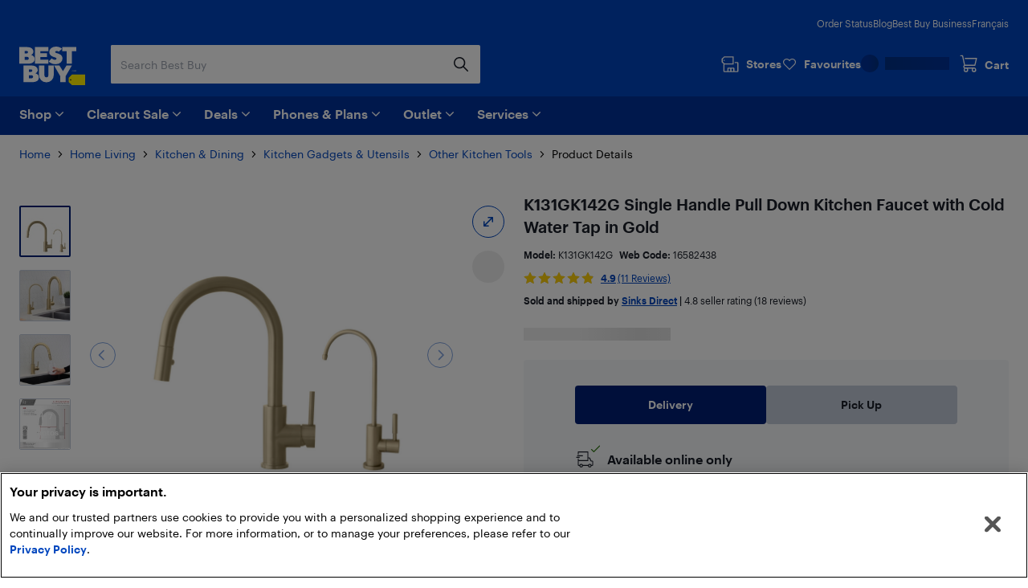

--- FILE ---
content_type: application/javascript; charset=utf-8
request_url: https://www.bestbuy.ca/client/static/js/5916.5dc087db.js
body_size: 17358
content:
(self.__LOADABLE_LOADED_CHUNKS__=self.__LOADABLE_LOADED_CHUNKS__||[]).push([[5916],{33384:e=>{e.exports={noVerifiedPurchaserReviewsContainer:"noVerifiedPurchaserReviewsContainer_HMxVw"}},46296:e=>{e.exports={reviewsSortContainer:"reviewsSortContainer_1Xmdr",sortLabel:"sortLabel_Rnclc"}},81564:e=>{e.exports={reviewsToolbar:"reviewsToolbar_3cXgp",verifiedPurchaserToggle:"verifiedPurchaserToggle_1tB4X",filterSortContainer:"filterSortContainer__zp5g"}},57052:e=>{e.exports={shippingPolicy:"shippingPolicy_1zicO",title:"title_1FXqV",body:"body_3BfWq",sellerShippingCharges:"sellerShippingCharges_39afo",marketplaceSellerPolicyDisclaimer:"marketplaceSellerPolicyDisclaimer_3CFxQ",restrictedAreas:"restrictedAreas_1mkk8"}},36554:e=>{e.exports={dividerWithMargin:"dividerWithMargin_1R0EB",blueText:"blueText_1q4gT"}},59295:e=>{e.exports={horizontalTabsContainerFluid:"horizontalTabsContainerFluid_33FkR",horizontalTabsPrimaryContent:"horizontalTabsPrimaryContent_3k86i",defaultTabThemeContainer:"defaultTabThemeContainer_1bYGd",defaultTabThemeButton:"defaultTabThemeButton_3v4ib",defaultTabThemeButtonHeader:"defaultTabThemeButtonHeader_4xfsB",defaultTabThemeButtonActive:"defaultTabThemeButtonActive_1uNaG",sliderTabThemeContainer:"sliderTabThemeContainer_GWSNE",sliderTabThemeContainerBorder:"sliderTabThemeContainerBorder_15hXS",sliderTabThemeButton:"sliderTabThemeButton_3JsuG",sliderTabThemeButtonHeader:"sliderTabThemeButtonHeader_t2uRx",sliderTabThemeButtonActive:"sliderTabThemeButtonActive_29rf7",sliderTabThemeGlider:"sliderTabThemeGlider_2qnKq"}},56232:e=>{e.exports={container:"container_Tw3DC",containerFluid:"containerFluid_3ArT2",tabItemContainer:"tabItemContainer_3agCS",isActive:"isActive_2A_5I",displayBlock:"displayBlock_2eUV1",tabSection:"tabSection_3LHm7",tabHeading:"tabHeading_zEUj5",primaryContent:"primaryContent_2TZpv",fullWidth:"fullWidth_1yFPz",expandableList:"expandableList_3oOgJ"}},96062:e=>{e.exports={verticalDivider:"verticalDivider_2EJt6"}},7942:e=>{e.exports={container:"container_ddiZ9",containerDummy:"containerDummy_10bUk",dialogHeader:"dialogHeader_2kyGy",termsLink:"termsLink_2smS3",button:"button_2pRyb",continueShopping:"continueShopping_1nnat",checkbox:"checkbox_2ZD4u",productName:"productName_2nlSn",icon:"icon_3ZvhH",arrowIcon:"arrowIcon_1f0tW"}},6553:e=>{e.exports={review:"review_1H0vP",reviewListWrapper:"reviewListWrapper_Cuy13",reviewContent:"reviewContent_32S1F",rightArrowIcon:"rightArrowIcon_H-FJu",reviewWrapper:"reviewWrapper_DEnz-",emptyReviewWrapper:"emptyReviewWrapper_3CHrW",overallRatingSummaryWithLink:"overallRatingSummaryWithLink_3zdYD",overallScore:"overallScore_1JfjF",overallRatingContent:"overallRatingContent_-nAJN",overallRatingCopy:"overallRatingCopy_2YfB1",writeReviewButton:"writeReviewButton_2rP_e",divider:"divider_1JBc5",exploreAllReviewsLinkDivider:"exploreAllReviewsLinkDivider_1GpJh",ratingSummaryDivider:"ratingSummaryDivider_21IUn",reviewsSortDropdownWrapper:"reviewsSortDropdownWrapper_2b_ZM",reviewItemDivider:"reviewItemDivider_15Tw3",isFullWidth:"isFullWidth_1L_dT",overallRatingSummaryWithNoLink:"overallRatingSummaryWithNoLink_3MtNu"}},74713:e=>{e.exports={onlineAvailabilityContainer:"onlineAvailabilityContainer_1PWFT",scheduledDeliveryContainer:"scheduledDeliveryContainer_1fp2z",availabilityMessageProduct:"availabilityMessageProduct_9cD-V",availabilityMessage:"availabilityMessage_3k2fo",deliveryDate:"deliveryDate_3ylG6",icon:"icon_mVDNu",iconStyle:"iconStyle_33RUM",scheduledDeliveryTitle:"scheduledDeliveryTitle_3Po9m",shippingAvailabilityTitle:"shippingAvailabilityTitle_2Ekie",scheduledDeliveryMessage:"scheduledDeliveryMessage_37ikt",specialDelivery:"specialDelivery_2DeNr",postalCode:"postalCode_3wnY3",scheduledDelivery:"scheduledDelivery_3TAQn",home:"home_RFhg0",details:"details_2ko-L",chevron:"chevron_28EzA"}},52784:e=>{e.exports={icon:"icon_3wC1X",iconStyle:"iconStyle_2PywI",deliveryNoticeMessageTitle:"deliveryNoticeMessageTitle_2EJpa",deliveryNotice:"deliveryNotice_3-C9v",hasEventLink:"hasEventLink_60gyf",deliveryNoticeMessageBody:"deliveryNoticeMessageBody_1ulBo",deliveryNoticeLink:"deliveryNoticeLink_3Say-",rightArrowIcon:"rightArrowIcon_zfzpd"}},69861:e=>{e.exports={mobilePlanCtaContainer:"mobilePlanCtaContainer_pv56O",activateContainer:"activateContainer_rtRqA",heading:"heading_1KluZ",bodyCopy:"bodyCopy_3nQSt",learnMoreLink:"learnMoreLink_2UM1a",disclaimer:"disclaimer_2DJ0i"}},38846:e=>{e.exports={tabTitleContainer:"tabTitleContainer_ArjLf",title:"title_2sxY_",pricingContainer:"pricingContainer_3m_rC",monthlyPrice:"monthlyPrice_35UnX",downPayment:"downPayment_3g6Nz",suffix:"suffix_1-LSb",divider:"divider_1Len6"}},62296:e=>{e.exports={accordionSkeleton:"accordionSkeleton_1itYn",perksSkeleton:"perksSkeleton_2JpFy"}},47357:e=>{e.exports={activateLink:"activateLink_3D2Qq",activateButton:"activateButton_GRXGf"}},45349:(e,t,i)=>{"use strict";i.d(t,{Rh:()=>n,Cf:()=>s});var a=i(23724),l=function(e,t,i,a){return new(i||(i=Promise))(function(l,n){function r(e){try{s(a.next(e))}catch(e){n(e)}}function o(e){try{s(a.throw(e))}catch(e){n(e)}}function s(e){var t;e.done?l(e.value):(t=e.value,t instanceof i?t:new i(function(e){e(t)})).then(r,o)}s((a=a.apply(e,t||[])).next())})};function n({reactQueryOptions:e={},financingPlanApiUrl:t,payload:i}){return(0,a.useQuery)(["financing-plan",i],()=>l(this,void 0,void 0,function*(){const e=yield fetch(`${t}`,{body:JSON.stringify(i),headers:{Accept:"application/json","Content-Type":"application/json"},method:"POST"});if(!e.ok)throw new Error("[Financing Api] Failed to fetch available plans");return yield e.json()}),Object.assign({refetchInterval:!1,refetchOnMount:!1,refetchOnWindowFocus:!1},e))}var r=function(e,t,i,a){return new(i||(i=Promise))(function(l,n){function r(e){try{s(a.next(e))}catch(e){n(e)}}function o(e){try{s(a.throw(e))}catch(e){n(e)}}function s(e){var t;e.done?l(e.value):(t=e.value,t instanceof i?t:new i(function(e){e(t)})).then(r,o)}s((a=a.apply(e,t||[])).next())})};const o=({mobilePlanApiUrl:e,sku:t,legacyFetch:i})=>()=>r(void 0,void 0,void 0,function*(){const a=yield i(`${e.replace("{skuId}",t)}`);if(!a.ok)throw new Error("[Mobile Plan Api] Failed to fetch available mobile plan");return yield a.json()});function s({reactQueryOptions:e={},mobilePlanApiUrl:t,sku:i,legacyFetch:l}){const n=o({legacyFetch:l,mobilePlanApiUrl:t,sku:i});return(0,a.useQuery)(["mobile-plan",i],n,Object.assign({refetchInterval:!1,refetchOnMount:!1,refetchOnWindowFocus:!1,select:e=>(null==e?void 0:e.filter(e=>"keep-it"===e.type||"return-it"===e.type).reverse())||[]},e))}},29896:(e,t,i)=>{"use strict";i.d(t,{C:()=>s});var a=i(67294),l=i(97132),n=i(8187),r=i(33384);const o=(0,l.defineMessages)({noVerifiedPurchaserMessage:{id:"productReviewsPage.components.NoVerifiedPurchaserMessage.message"}}),s=({className:e})=>a.createElement("p",{className:(0,n.cn)(r.noVerifiedPurchaserReviewsContainer,e)},a.createElement(l.FormattedMessage,Object.assign({},o.noVerifiedPurchaserMessage)))},22073:(e,t,i)=>{"use strict";i.d(t,{Z:()=>f});var a=i(67294),l=i(97132),n=i(37424),r=i(47389),o=i(74417),s=i(8187),c=i(28542),p=i(62329);const d="components.reviewsSortDropdown.",m=(0,l.defineMessages)({sortAriaLabel:{id:`${d}sortAriaLabel`,defaultMessage:"Sort By"},newest:{id:`${d}newest`,defaultMessage:"Newest"},oldest:{id:`${d}oldest`,defaultMessage:"Oldest"},highestRating:{id:`${d}highestRating`,defaultMessage:"Highest Rating"},lowestRating:{id:`${d}lowestRating`,defaultMessage:"Lowest Rating"},helpfulness:{id:`${d}helpfulness`,defaultMessage:"Helpfulness"},mostRelevant:{id:`${d}mostRelevant`,defaultMessage:"Most Relevant"}});var u=i(46296);const g=(e,t)=>[{value:c.C$.relevancy,label:e.formatMessage(t.mostRelevant)},{value:c.C$.helpfulness,label:e.formatMessage(t.helpfulness)},{value:c.C$.newest,label:e.formatMessage(t.newest)},{value:c.C$.oldest,label:e.formatMessage(t.oldest)},{value:c.C$.highestRating,label:e.formatMessage(t.highestRating)},{value:c.C$.lowestRating,label:e.formatMessage(t.lowestRating)}],h=({sort:e,handleChange:t,className:i})=>{const n=(0,l.useIntl)();return a.createElement("div",{className:(0,s.cn)(u.reviewsSortContainer,i),"data-automation":"reviews-sort-dropdown"},a.createElement("p",{className:u.sortLabel,"data-automation":"reviews-sort-dropdown-label"},n.formatMessage(m.sortAriaLabel)),a.createElement(p.Z,{className:"w-full focus-visible:rounded focus-visible:outline-dashed focus-visible:outline-2 focus-visible:outline-offset-3 focus-visible:outline-human-blue sm:w-44",optionSelected:e,options:g(n,m),dropdownTitle:n.formatMessage(m.sortAriaLabel),onOptionChange:t}))};var v=i(81564);const S=(0,l.defineMessages)({verifiedPurchaserTitle:{id:"productReviewsPage.components.verifiedPurchaserToggle.title",defaultMessage:"Verified Buyers Only"}});var y=i(84524),b=i(87670);const f=(0,n.connect)(e=>{var t,i,a;return{sortOptionSelected:(null===(t=e.product.customerReviews.displayReviews)||void 0===t?void 0:t.sortOption)||c.C$.relevancy,isToggleSelected:null===(a=null===(i=e.product.customerReviews.displayReviews)||void 0===i?void 0:i.filter)||void 0===a?void 0:a.verifiedPurchaserToggleSelected}},e=>({productReviewsActions:(0,r.bindActionCreators)(b.kJ,e)}))(({sortOptionSelected:e,productReviewsActions:t,isToggleSelected:i,className:n})=>{const r=(0,l.useIntl)();return a.createElement("div",{className:(0,s.cn)(v.reviewsToolbar,n)},a.createElement("div",{className:v.filterSortContainer},a.createElement(o.ZDl,{"data-automation":"verified-purchaser-toggle",className:v.verifiedPurchaserToggle,name:"verifiedPurchaserToggle",label:r.formatMessage(S.verifiedPurchaserTitle),isToggleOn:i,handleAsyncChange:(e,i)=>t.getDisplayCustomerReviews({filterOptions:{verifiedPurchaserToggleSelected:!!i||void 0}})}),a.createElement(h,{handleChange:e=>{y.utils.pushEventToDataLayer({event:"sort-customer-reviews",payload:{sortOption:e}}),t.getDisplayCustomerReviews({sortOption:e})},sort:e})))})},95464:(e,t,i)=>{"use strict";i.d(t,{ZP:()=>u});var a=i(67294),l=i(97132),n=i(32198);const r=(0,l.defineMessages)({marketplaceSellerShippingChargesTitle:{id:"components.SellerShippingPolicy.ShippingChargesTitle"},marketplaceSellerFreeShipping:{id:"components.SellerShippingPolicy.ShippingChargesFreeShipping"},marketplaceSellerFreeShippingWithMinimum:{id:"components.SellerShippingPolicy.ShippingChargesFreeShippingWithMinimum"},marketplaceSellerVariedShipping:{id:"components.SellerShippingPolicy.ShippingChargesVariedShipping"},marketplaceSellerProcessingTimeTitle:{id:"components.SellerShippingPolicy.ProcessingTimeTitle"},marketplaceSellerProcessingTimeDetails:{id:"components.SellerShippingPolicy.ProcessingTimeDetails"},marketplaceSellerProcessingTimeDisclaimer:{id:"components.SellerShippingPolicy.ProcessingTimeDisclaimer"},marketplaceSellerShippingAreaRestrictionsTitle:{id:"components.SellerShippingPolicy.ShippingAreaRestrictionsTitle"},marketplaceSellerShippingAreaRestrictionsSubCopy:{id:"components.SellerShippingPolicy.ShippingAreaRestrictionsSubCopy"},marketplaceSellerShippingAreaRestrictionsDisclaimer:{id:"components.SellerShippingPolicy.ShippingAreaRestrictionsDisclaimer"},marketplaceSellerNoShippingAreaRestrictions:{id:"components.SellerShippingPolicy.NoShippingAreaRestrictions"},marketplaceSellerShippingAreaRestrictionsZoneBC:{id:"components.SellerShippingPolicy.ShippingZone.BC"},marketplaceSellerShippingAreaRestrictionsZoneBCLocal:{id:"components.SellerShippingPolicy.ShippingZone.BCLocal"},marketplaceSellerShippingAreaRestrictionsZoneBCRemote:{id:"components.SellerShippingPolicy.ShippingZone.BCRemote"},marketplaceSellerShippingAreaRestrictionsZoneAB:{id:"components.SellerShippingPolicy.ShippingZone.AB"},marketplaceSellerShippingAreaRestrictionsZoneABLocal:{id:"components.SellerShippingPolicy.ShippingZone.ABLocal"},marketplaceSellerShippingAreaRestrictionsZoneABRemote:{id:"components.SellerShippingPolicy.ShippingZone.ABRemote"},marketplaceSellerShippingAreaRestrictionsZonePR:{id:"components.SellerShippingPolicy.ShippingZone.PR"},marketplaceSellerShippingAreaRestrictionsZonePRLocal:{id:"components.SellerShippingPolicy.ShippingZone.PRLocal"},marketplaceSellerShippingAreaRestrictionsZonePRRemote:{id:"components.SellerShippingPolicy.ShippingZone.PRRemote"},marketplaceSellerShippingAreaRestrictionsZoneSK:{id:"components.SellerShippingPolicy.ShippingZone.SK"},marketplaceSellerShippingAreaRestrictionsZoneSKLocal:{id:"components.SellerShippingPolicy.ShippingZone.SKLocal"},marketplaceSellerShippingAreaRestrictionsZoneSKRemote:{id:"components.SellerShippingPolicy.ShippingZone.SKRemote"},marketplaceSellerShippingAreaRestrictionsZoneMB:{id:"components.SellerShippingPolicy.ShippingZone.MB"},marketplaceSellerShippingAreaRestrictionsZoneMBLocal:{id:"components.SellerShippingPolicy.ShippingZone.MBLocal"},marketplaceSellerShippingAreaRestrictionsZoneMBRemote:{id:"components.SellerShippingPolicy.ShippingZone.MBRemote"},marketplaceSellerShippingAreaRestrictionsZoneON:{id:"components.SellerShippingPolicy.ShippingZone.ON"},marketplaceSellerShippingAreaRestrictionsZoneONLocal:{id:"components.SellerShippingPolicy.ShippingZone.ONLocal"},marketplaceSellerShippingAreaRestrictionsZoneONRemote:{id:"components.SellerShippingPolicy.ShippingZone.ONRemote"},marketplaceSellerShippingAreaRestrictionsZoneQC:{id:"components.SellerShippingPolicy.ShippingZone.QC"},marketplaceSellerShippingAreaRestrictionsZoneQCLocal:{id:"components.SellerShippingPolicy.ShippingZone.QCLocal"},marketplaceSellerShippingAreaRestrictionsZoneQCRemote:{id:"components.SellerShippingPolicy.ShippingZone.QCRemote"},marketplaceSellerShippingAreaRestrictionsZoneMR:{id:"components.SellerShippingPolicy.ShippingZone.MR"},marketplaceSellerShippingAreaRestrictionsZoneMRLocal:{id:"components.SellerShippingPolicy.ShippingZone.MRLocal"},marketplaceSellerShippingAreaRestrictionsZoneMRRemote:{id:"components.SellerShippingPolicy.ShippingZone.MRRemote"},marketplaceSellerShippingAreaRestrictionsZoneNB:{id:"components.SellerShippingPolicy.ShippingZone.NB"},marketplaceSellerShippingAreaRestrictionsZoneNBLocal:{id:"components.SellerShippingPolicy.ShippingZone.NBLocal"},marketplaceSellerShippingAreaRestrictionsZoneNBRemote:{id:"components.SellerShippingPolicy.ShippingZone.NBRemote"},marketplaceSellerShippingAreaRestrictionsZoneNS:{id:"components.SellerShippingPolicy.ShippingZone.NS"},marketplaceSellerShippingAreaRestrictionsZoneNSLocal:{id:"components.SellerShippingPolicy.ShippingZone.NSLocal"},marketplaceSellerShippingAreaRestrictionsZoneNSRemote:{id:"components.SellerShippingPolicy.ShippingZone.NSRemote"},marketplaceSellerShippingAreaRestrictionsZonePE:{id:"components.SellerShippingPolicy.ShippingZone.PE"},marketplaceSellerShippingAreaRestrictionsZonePELocal:{id:"components.SellerShippingPolicy.ShippingZone.PELocal"},marketplaceSellerShippingAreaRestrictionsZonePERemote:{id:"components.SellerShippingPolicy.ShippingZone.PERemote"},marketplaceSellerShippingAreaRestrictionsZoneNL:{id:"components.SellerShippingPolicy.ShippingZone.NL"},marketplaceSellerShippingAreaRestrictionsZoneNLLocal:{id:"components.SellerShippingPolicy.ShippingZone.NLLocal"},marketplaceSellerShippingAreaRestrictionsZoneNLRemote:{id:"components.SellerShippingPolicy.ShippingZone.NLRemote"},marketplaceSellerShippingAreaRestrictionsZoneTR:{id:"components.SellerShippingPolicy.ShippingZone.TR"},marketplaceSellerShippingAreaRestrictionsZoneTRLocal:{id:"components.SellerShippingPolicy.ShippingZone.TRLocal"},marketplaceSellerShippingAreaRestrictionsZoneTRRemote:{id:"components.SellerShippingPolicy.ShippingZone.TRRemote"},marketplaceSellerShippingAreaRestrictionsZoneYT:{id:"components.SellerShippingPolicy.ShippingZone.YT"},marketplaceSellerShippingAreaRestrictionsZoneYTLocal:{id:"components.SellerShippingPolicy.ShippingZone.YTLocal"},marketplaceSellerShippingAreaRestrictionsZoneYTRemote:{id:"components.SellerShippingPolicy.ShippingZone.YTRemote"},marketplaceSellerShippingAreaRestrictionsZoneNT:{id:"components.SellerShippingPolicy.ShippingZone.NT"},marketplaceSellerShippingAreaRestrictionsZoneNTLocal:{id:"components.SellerShippingPolicy.ShippingZone.NTLocal"},marketplaceSellerShippingAreaRestrictionsZoneNTRemote:{id:"components.SellerShippingPolicy.ShippingZone.NTRemote"},marketplaceSellerShippingAreaRestrictionsZoneNU:{id:"components.SellerShippingPolicy.ShippingZone.NU"},marketplaceSellerShippingAreaRestrictionsZoneNULocal:{id:"components.SellerShippingPolicy.ShippingZone.NULocal"},marketplaceSellerShippingAreaRestrictionsZoneNURemote:{id:"components.SellerShippingPolicy.ShippingZone.NURemote"}});var o=i(8187),s=i(57052);const c=["BCLocal","BCRemote","ABLocal","ABRemote","PRLocal","PRRemote","ONLocal","ONRemote","QCLocal","QCRemote","MRLocal","MRRemote","TRLocal"],p={PRLocal:["SKLocal","MBLocal"],PRRemote:["SKRemote","MBRemote"],MRLocal:["NBLocal","NSLocal","PELocal","NLLocal"],MRRemote:["NBRemote","NSRemote","PERemote","NLRemote"],TRLocal:["YTLocal","YTRemote","NTLocal","NTRemote","NULocal","NURemote"]},d={BCLocal:r.marketplaceSellerShippingAreaRestrictionsZoneBCLocal,BCRemote:r.marketplaceSellerShippingAreaRestrictionsZoneBCRemote,ABLocal:r.marketplaceSellerShippingAreaRestrictionsZoneABLocal,ABRemote:r.marketplaceSellerShippingAreaRestrictionsZoneABRemote,SKLocal:r.marketplaceSellerShippingAreaRestrictionsZoneSKLocal,SKRemote:r.marketplaceSellerShippingAreaRestrictionsZoneSKRemote,MBLocal:r.marketplaceSellerShippingAreaRestrictionsZoneMBLocal,MBRemote:r.marketplaceSellerShippingAreaRestrictionsZoneMBRemote,ONLocal:r.marketplaceSellerShippingAreaRestrictionsZoneONLocal,ONRemote:r.marketplaceSellerShippingAreaRestrictionsZoneONRemote,QCLocal:r.marketplaceSellerShippingAreaRestrictionsZoneQCLocal,QCRemote:r.marketplaceSellerShippingAreaRestrictionsZoneQCRemote,NBLocal:r.marketplaceSellerShippingAreaRestrictionsZoneNBLocal,NBRemote:r.marketplaceSellerShippingAreaRestrictionsZoneNBRemote,NSLocal:r.marketplaceSellerShippingAreaRestrictionsZoneNSLocal,NSRemote:r.marketplaceSellerShippingAreaRestrictionsZoneNSRemote,PELocal:r.marketplaceSellerShippingAreaRestrictionsZonePELocal,PERemote:r.marketplaceSellerShippingAreaRestrictionsZonePERemote,NLLocal:r.marketplaceSellerShippingAreaRestrictionsZoneNLLocal,NLRemote:r.marketplaceSellerShippingAreaRestrictionsZoneNLRemote,YTLocal:r.marketplaceSellerShippingAreaRestrictionsZoneYTLocal,YTRemote:r.marketplaceSellerShippingAreaRestrictionsZoneYTRemote,NTLocal:r.marketplaceSellerShippingAreaRestrictionsZoneNTLocal,NTRemote:r.marketplaceSellerShippingAreaRestrictionsZoneNTRemote,NULocal:r.marketplaceSellerShippingAreaRestrictionsZoneNULocal,NURemote:r.marketplaceSellerShippingAreaRestrictionsZoneNURemote},m={BC:r.marketplaceSellerShippingAreaRestrictionsZoneBC,AB:r.marketplaceSellerShippingAreaRestrictionsZoneAB,SK:r.marketplaceSellerShippingAreaRestrictionsZoneSK,MB:r.marketplaceSellerShippingAreaRestrictionsZoneMB,ON:r.marketplaceSellerShippingAreaRestrictionsZoneON,QC:r.marketplaceSellerShippingAreaRestrictionsZoneQC,NB:r.marketplaceSellerShippingAreaRestrictionsZoneNB,NS:r.marketplaceSellerShippingAreaRestrictionsZoneNS,PE:r.marketplaceSellerShippingAreaRestrictionsZonePE,NL:r.marketplaceSellerShippingAreaRestrictionsZoneNL,YT:r.marketplaceSellerShippingAreaRestrictionsZoneYT,NT:r.marketplaceSellerShippingAreaRestrictionsZoneNT,NU:r.marketplaceSellerShippingAreaRestrictionsZoneNU},u=e=>{var t;const{shippingInfo:i}=e,o=(0,l.useIntl)(),u=a.useMemo(()=>{let e=r.marketplaceSellerVariedShipping;return i?(i.isFreeShippingOffered?e=r.marketplaceSellerFreeShipping:i.isFreeShippingMinOrderSameAcrossZones&&i.hasFreeShippingWithMinOrderAmount&&i.freeShippingMinOrderAmount>0&&(e=r.marketplaceSellerFreeShippingWithMinimum),e):e},[i]),h=e=>{const t=[],i=Object.keys(p);return e.forEach(e=>{i.includes(e)?p[e].forEach(e=>{t.push(e)}):t.push(e)}),t};return a.createElement(a.Fragment,null,a.createElement(g,{title:o.formatMessage(r.marketplaceSellerShippingChargesTitle),className:s.sellerShippingCharges,dataAutomation:"marketplace-seller-shipping-charges"},a.createElement(l.FormattedMessage,Object.assign({},u,{values:{shippingMinimum:null==i?void 0:i.freeShippingMinOrderAmount}}))),a.createElement(g,{title:o.formatMessage(r.marketplaceSellerProcessingTimeTitle),dataAutomation:"marketplace-seller-processing-time"},a.createElement("div",null,o.formatMessage(r.marketplaceSellerProcessingTimeDetails)),a.createElement("div",{className:s.marketplaceSellerPolicyDisclaimer},o.formatMessage(r.marketplaceSellerProcessingTimeDisclaimer))),a.createElement(g,{title:o.formatMessage(r.marketplaceSellerShippingAreaRestrictionsTitle),dataAutomation:"marketplace-seller-shipping-area-restriction"},a.createElement("div",null,o.formatMessage(r.marketplaceSellerShippingAreaRestrictionsSubCopy)),a.createElement("ul",{className:s.restrictedAreas},null===(t=Object.values((()=>{const e=new Set(null==i?void 0:i.shippingZones),t=c.filter(t=>!e.has(t));if((0,n.Z)(t))return{message:r.marketplaceSellerNoShippingAreaRestrictions};const a={};return h(t).forEach(e=>{const t=e.substring(0,2);a[t]=a[t]?m[t]:d[e]}),a})()))||void 0===t?void 0:t.map((e,t)=>a.createElement("li",{key:`restrictedArea${t}`},o.formatMessage(e)))),a.createElement("div",{className:s.marketplaceSellerPolicyDisclaimer},o.formatMessage(r.marketplaceSellerShippingAreaRestrictionsDisclaimer))))},g=e=>{const{title:t,children:i,className:l,dataAutomation:n}=e;return a.createElement("div",{className:(0,o.cn)(l,s.shippingPolicy),"data-automation":n},a.createElement("h3",{className:s.title},t),a.createElement("div",{className:s.body},i))}},10195:(e,t,i)=>{"use strict";i.d(t,{o0:()=>g,ZP:()=>u});var a=i(67294),l=i(97132),n=i(8187),r=i(36554),o=i(31927),s=i(7681);const c=(0,l.defineMessages)({mthReturnInfo1:{id:"components.sellerPolicy.mthReturnInfo1"},mthReturnInfoExtendedHolidayText:{id:"components.sellerPolicy.mthReturnInfoExtendedHolidayText"},mthReturnInfo2:{id:"components.sellerPolicy.mthReturnInfo2"},mthReturnInfoNote:{id:"components.sellerPolicy.mthReturnInfoNote"},mthReturnDate:{id:"components.sellerPolicy.mthReturnDate"}});var p=i(74417),d=i(84915);const m=({intl:e,isMthReturnPolicyEnabled:t,children:i,className:o,sellerPolicyRef:m})=>{const u="fr-CA"===(null==e?void 0:e.locale)?"https://www.bestbuy.ca/fr-ca/aide/magasinage-des-fetes-best-buy/retours-ou-echanges-de-cadeaux#retours_prolonges_pour_les_fetes":"https://www.bestbuy.ca/en-ca/help/holiday-shopping-at-best-buy/returning-or-exchanging-gifts#extended_holiday_returns";return a.createElement(a.Fragment,null,t&&a.createElement(s.ZP,{messageIcon:s.Tu.Info,messageTitle:"",messageDetails:a.createElement(a.Fragment,null,a.createElement("p",null,a.createElement(l.FormattedMessage,Object.assign({},c.mthReturnInfo1,{values:{mthReturnInfoExtendedHolidayText:a.createElement(p.rUS,{href:u,className:(0,n.Kh)((0,d.Hd)()),"data-automation":"mth-mp-return-policy-link"},a.createElement(l.FormattedMessage,Object.assign({},c.mthReturnInfoExtendedHolidayText))),mthReturnDate:a.createElement("strong",{role:"presentation"},a.createElement(l.FormattedMessage,Object.assign({},c.mthReturnDate)))}}))),a.createElement("p",null,a.createElement(l.FormattedMessage,Object.assign({},c.mthReturnInfo2,{values:{mthReturnInfoNote:a.createElement("strong",{role:"presentation"},a.createElement(l.FormattedMessage,Object.assign({},c.mthReturnInfoNote)))}}))))}),a.createElement("div",{className:(0,n.cn)(o,r.sellerPolicy),ref:m},i))},u=({children:e,customLink:t,sku:i,className:n,isMthReturnPolicyEnabled:r})=>{const s=(0,l.useIntl)(),{ref:c}=(0,o.Z)({payload:{sku:i,customLink:t},event:"PDP_TAB_IMPRESSION"});return a.createElement(m,{className:n,isMthReturnPolicyEnabled:r,sellerPolicyRef:c,intl:s},e)},g=m},75588:(e,t,i)=>{"use strict";i.d(t,{ku:()=>R,E2:()=>o,mQ:()=>k});var a=i(67294),l=i(8187),n=i(56232);const r=({id:e,children:t,className:i,dataAutomation:r,isActive:o=!1,isFullWidth:s=!1,isTabDisabled:c=!1,shouldDisplayTabContainer:p=!1})=>a.createElement("div",{className:(0,l.cn)(i,n.tabItemContainer,o&&n.isActive,p&&n.displayBlock,s&&n.fullWidth),"data-automation":r,"data-testid":e,id:e,key:e},t);r.displayName="TabItem";const o=r;var s=i(59295);const c=e=>{const{currentTabIndex:t,filteredTabItems:i,onTabClick:n}=e;return a.createElement("div",{className:(0,l.cn)(s.defaultTabThemeContainer,"pt-1"),"data-automation":"horizontal-tabs--default-tab-theme","data-testid":"horizontal-tabs--default-tab-theme"},i.map((e,i)=>a.createElement("button",{"aria-pressed":i===t,className:(0,l.cn)(s.defaultTabThemeButton,i===t&&s.defaultTabThemeButtonActive,!e.props.isTabDisabled&&"focus-visible-outline-1"),"data-automation":"default-tab-theme","data-testid":"default-tab-theme",disabled:e.props.isTabDisabled,id:e.props.id,key:e.props.id,onClick:()=>n(i)},a.createElement("h2",{className:s.defaultTabThemeButtonHeader},e.props.tabTitle))))};c.displayName="DefaultTabTheme";const p=c,d=e=>{const{currentTabIndex:t,filteredTabItems:i,onTabClick:n}=e;return a.createElement("div",{className:s.sliderTabThemeContainer,"data-automation":"horizontal-tabs--slider-tab-theme","data-testid":"horizontal-tabs--slider-tab-theme"},i.map((e,i)=>a.createElement("button",{"aria-pressed":i===t,className:(0,l.cn)(s.sliderTabThemeButton,i===t&&s.sliderTabThemeButtonActive),"data-automation":"slider-tab-theme","data-testid":"slider-tab-theme",disabled:e.props.isTabDisabled,id:e.props.id,key:e.props.id,onClick:()=>i!==t&&n(i)},a.createElement("h2",{className:s.sliderTabThemeButtonHeader},e.props.tabTitle))),a.createElement("span",{"aria-hidden":!0,className:s.sliderTabThemeGlider,style:{width:100/i.length+"%",transform:`translateX(${100*t}%)`}}),a.createElement("span",{"aria-hidden":!0,className:s.sliderTabThemeContainerBorder}))};d.displayName="SliderTabTheme";const m=d,u=e=>{const{filteredTabItems:t,selectedTabId:i,options:l={theme:h.default}}=e,[n,r]=a.useState(0);a.useEffect(()=>{(null==t?void 0:t.length)&&i?r(t.findIndex(e=>e.props.id===i)):r(0)},[t,i]);const o=e=>{const{id:i,onOpen:a}=t[e].props;null==a||a({[i]:!0}),r(e)};return a.createElement(a.Fragment,null,(()=>{switch(null==l?void 0:l.theme){case h.slider:return a.createElement(m,{filteredTabItems:t,currentTabIndex:n,onTabClick:o});case h.default:default:return a.createElement(p,{filteredTabItems:t,currentTabIndex:n,onTabClick:o})}})(),a.createElement("div",{className:s.horizontalTabsContainerFluid},a.createElement("div",{className:s.horizontalTabsPrimaryContent},t.map((e,t)=>a.cloneElement(e,{isActive:t===n})))))};u.displayName="HorizontalTabs";const g=u;var h;!function(e){e.default="default",e.slider="slider"}(h||(h={}));var v=i(84915);const S=({filteredTabItems:e,selectedTabId:t,className:i})=>{const[r,o]=a.useState((e=>{const t={};return e.forEach(e=>{const i=e.props.id;t[i]=!1}),t})(e));if(a.useEffect(()=>{t&&o(Object.assign(Object.assign({},r),{[t]:!0}))},[t]),!(null==e?void 0:e.length))return null;return a.createElement(a.Fragment,null,e.map((e,t)=>a.createElement(v.UQ,{id:e.props.id,className:(0,l.cn)(i,n.expandableList),title:e.props.tabTitle,expandableButtonDataAutomation:e.props.id+"-expandable-button",content:a.cloneElement(e,{isActive:r[e.props.id]}),hasTopBorder:!0,"data-automation":"product-detail-tab-container",key:`expandable-list-${t}`,onClick:()=>(e=>{const{id:t,onOpen:i}=e;null==i||i({[t]:!r[t]}),o(Object.assign(Object.assign({},r),{[t]:!r[t]}))})(e.props),open:r[e.props.id]})))},y=e=>!!a.Children.toArray(e.props.children).length;var b=i(29082);const f=({filteredTabItems:e,className:t})=>a.createElement(a.Fragment,null,e.map((e,i)=>a.createElement("div",{key:i,className:(0,l.cn)(n.tabSection,t),"data-automation":"product-detail-tab-container"},a.createElement(b.NZ,{className:n.tabHeading},e.props.tabTitle),e)));f.displayName="TabsList";const E=f;var R;!function(e){e.horizontal="horizontal",e.horizontalWithSliderTheme="horizontalWithSliderTheme",e.vertical="vertical"}(R||(R={}));const k=e=>{const{children:t,className:i,selectedTabId:l,tabDirection:n}=e,r=a.Children.toArray(t).filter(y);let o,s;switch(n){case R.horizontal:o=g,s={theme:h.default};break;case R.horizontalWithSliderTheme:o=g,s={theme:h.slider};break;case R.vertical:o=S;break;default:o=E}return a.createElement(o,{className:i,filteredTabItems:r,options:s,selectedTabId:l})}},90809:(e,t,i)=>{"use strict";i.d(t,{Z:()=>n});var a=i(67294),l=i(96062);const n=e=>a.createElement("div",{className:`${l.verticalDivider} ${e.className?e.className:""}`})},18849:(e,t,i)=>{"use strict";i.d(t,{p:()=>p,Z:()=>d});var a=i(67294),l=i(84915),n=i(8187),r=i(48019),o=i(96587),s=i(97132);const c=(0,s.defineMessages)({writeReviewButton:{id:"components.writeReviewButton"}}),p=({productSku:e,productBrandName:t,primaryParentCategoryId:i})=>(r.Z.displayName="Link",a.createElement(r.Z,{className:(0,n.Kh)(l.Yw.button({className:"mx-0 mb-6 mt-4 sm:mb-1.5 sm:mt-3",size:"large",variant:"outline"})),to:"createProductReview",params:[e],extraAttrs:{rel:"nofollow","data-automation":"write-a-review-button"},onClick:()=>{(0,o.y)({sku:e,brandName:t,primaryParentCategoryId:i},"write","PdpWriteReviewReviewTab")},query:{campaignId:"pdp-review"}},a.createElement(s.FormattedMessage,Object.assign({},c.writeReviewButton))));p.displayName="WriteReviewButton";const d=p},81310:(e,t,i)=>{"use strict";i.d(t,{p:()=>a.Z});var a=i(18849)},68423:(e,t,i)=>{"use strict";i.d(t,{ZP:()=>m});var a=i(67294),l=i(74417),n=i(97132),r=i(29514),o=i(48019),s=i(7942);const c=(0,n.defineMessages)({agreement:{id:"browse.components.SubscriptionDialog.agreement"},fullTermsHref:{id:"browse.components.SubscriptionDialog.fullTermsHref"},fullTermsText:{id:"browse.components.SubscriptionDialog.fullTermsText"},header:{id:"browse.components.SubscriptionDialog.header"},listItem1:{id:"browse.components.SubscriptionDialog.listItem1"},listItem2:{id:"browse.components.SubscriptionDialog.listItem2"},listItem3:{id:"browse.components.SubscriptionDialog.listItem3"},noThanks:{id:"browse.components.SubscriptionDialog.noThanks"},subscribe:{id:"browse.components.SubscriptionDialog.subscribe"}});var p=i(8187),d=i(41015);const m=e=>{var t;const{availability:i,isOpen:m,isAddToCartEnabled:u,close:g,onGotoBasketPage:h}=e,[v,S]=a.useState(""),[y,b]=a.useState((0,d.e)()),f=(0,n.useIntl)(),E=null===(t=null==i?void 0:i.shipping)||void 0===t?void 0:t.purchasable;a.useEffect(()=>{S(document.body.style.overflowY)},[]),a.useEffect(()=>(m&&(document.body.style.overflowY="hidden"),()=>{m&&(document.body.style.overflowY=v)}),[m]);const R=a.useCallback(e=>{null==e||e.preventDefault(),b(!1),null==g||g()},[g]),k=a.useCallback(e=>{b(!y)},[y]);return a.createElement(l.u_l,{"data-testid":"TEST_ID_BEST_BUY_PROTECTION_MEMBERSHIP_DIALOG",visible:m,onClose:R,className:(0,p.cn)(s.container,s.containerDummy),closeIcon:!1},a.createElement("h2",{className:s.dialogHeader},a.createElement(n.FormattedMessage,Object.assign({},c.header))),a.createElement("ol",null,a.createElement("li",null,a.createElement(n.FormattedMessage,Object.assign({},c.listItem1))),a.createElement("li",null,a.createElement(n.FormattedMessage,Object.assign({},c.listItem2)))),a.createElement(n.FormattedMessage,Object.assign({},c.fullTermsHref),e=>a.createElement(o.Z,{key:"desktop",href:e,className:s.termsLink,external:!0},a.createElement(n.FormattedMessage,Object.assign({},c.fullTermsText)),a.createElement(l._Qn,{className:`${s.icon} ${s.arrowIcon}`,viewBox:"0 0 24 24"}))),a.createElement(l.XZJ,{name:"membership-protection-checkbox",value:y?"included":void 0,handleAsyncChange:k,className:s.checkbox,label:f.formatMessage(c.agreement)}),a.createElement(r.o4,{"data-testid":"TEST_ID_BBPMD_ADD_TO_CART_BUTTON",buttonClassName:s.addToCartButton,offer:{sku:i?i.sku:""},onViewCart:h.bind(void 0),disabled:!E||!u||!y}),a.createElement(l.zxk,{"data-testid":"TEST_ID_BBPMD_CLOSE_BUTTON",className:`${s.button} ${s.continueShopping}`,onClick:R},a.createElement(n.FormattedMessage,Object.assign({},c.noThanks))))}},30878:(e,t,i)=>{"use strict";i.d(t,{e:()=>s});var a=i(37424),l=i(67294),n=i(12890),r=i(28542),o=i(54752);const s=()=>{const e=(0,a.useSelector)(e=>{var t;const i=null===(t=null==e?void 0:e.config)||void 0===t?void 0:t.remoteConfig;return!1===(null==i?void 0:i.isAddToCartEnabled)&&!1===(null==i?void 0:i.isRpuEnabled)}),t=(0,a.useSelector)(e=>{var t,i;return null===(i=null===(t=null==e?void 0:e.config)||void 0===t?void 0:t.remoteConfig)||void 0===i?void 0:i.isRpuEnabled}),{availability:i,product:s}=(0,a.useSelector)(e=>(0,n.wv)(e)),c=null==s?void 0:s.isOnlineOnly,p=(null==i?void 0:i.shipping.status)===r.Gw.Preorder;return l.createElement(l.Fragment,null,i&&!e&&!c&&!p&&!t&&l.createElement(o.ZP,{context:r.Mg.rpuDisabled,contentType:r.S_.flexMessage}),e&&l.createElement(o.ZP,{context:r.Mg.browseMode,contentType:r.S_.flexMessage}))}},8235:(e,t,i)=>{"use strict";i.d(t,{Z:()=>h});var a=i(67294),l=i(37424),n=i(97132),r=i(54691),o=i(15785),s=i(82522),c=i(6553);const p=(0,n.defineMessages)({reviewsUpdated:{id:"pdp.components.customerReviewsList"}});var d=i(58962),m=i(87670),u=i(88813),g=i(85853);const h=(0,l.connect)(e=>({customerReviews:(0,s.XPz)(e)}))(({numReviewsDisplayed:e,disableSeoAttributes:t,customerReviews:i})=>{const[h,v]=a.useState(void 0),S=(0,l.useSelector)(s.tEB),y=(0,l.useSelector)(s.oiq),b=(0,l.useSelector)(s.k5G),f=(0,d.T)(),E=null==i?void 0:i.length;if(a.useEffect(()=>{if(i&&E>0){v(a.createElement(n.FormattedMessage,Object.assign({},p.reviewsUpdated)));const e=setTimeout(()=>{v(void 0)},2e3);return()=>clearTimeout(e)}},[i,E]),!i||0===E)return null;const R=e||E;return a.createElement(a.Fragment,null,a.createElement("p",{className:"sr-only","aria-live":"polite","aria-relevant":"all"},h),a.createElement(o.Fi,{onReviewFeedbackHandler:(e,t)=>{f((0,m.xV)({reviewId:e,feedback:t}))},onReviewReportHandler:e=>{f((0,m.iN)({reviewId:e}))},screenSize:S},a.createElement(o.y$,null,a.createElement(u.r,{legacyStickyFooter:a.createElement(g.Z,{isPriceDisplayed:!0,isInMediaGallery:!0,skusToAddToCart:[],selectedWarranty:null}),pageKey:y},a.createElement("ul",{"data-automation":"reviews-list",className:c.reviewListWrapper},i.slice(0,R).map(e=>a.createElement("li",{className:c.review,key:e.id,"data-automation":"review-list-item"},a.createElement(r.p,{review:e,disableSeoAttributes:t,sku:b}),a.createElement("hr",{className:c.reviewItemDivider}))))))))})},14506:(e,t,i)=>{"use strict";i.d(t,{E:()=>N});var a=i(67294),l=i(97132),n=i(47389),r=i(37424),o=i(74417),s=i(78788),c=i(8187),p=i(84915),d=i(90159),m=i(33517),u=i(34508),g=i(48019),h=i(49660),v=i(39157);const S=(0,l.defineMessages)({DeliveryDate:{id:"browse.components.ProductAvailability.DeliveryDate"},specialDelivery:{id:"browse.components.ProductAvailability.specialDelivery"},scheduledDeliveryMsg:{id:"browse.components.ProductAvailability.scheduledDeliveryMsg"},scheduledDeliveryHome:{id:"browse.components.ProductAvailability.scheduledDeliveryHome"},scheduledDeliveryDetails:{id:"browse.components.ProductAvailability.scheduledDeliveryDetails"},specialDeliveryMSG:{id:"browse.components.ProductAvailability.specialDeliveryMSG"},specialDeliveryMSGUnknownDate:{id:"browse.components.ProductAvailability.specialDeliveryMSG.UnknownDate"},specialDeliveryMSGSingleDays:{id:"browse.components.ProductAvailability.specialDeliveryMSG.SingleDays"},specialDeliveryMSGSingleDate:{id:"browse.components.ProductAvailability.specialDeliveryMSG.SingleDate"},specialDeliveryMSGToday:{id:"browse.components.ProductAvailability.specialDeliveryMSG.Today"},specialDeliveryMSGTomorrow:{id:"browse.components.ProductAvailability.specialDeliveryMSG.Tomorrow"},specialDeliveryMSGDaysRange:{id:"browse.components.ProductAvailability.specialDeliveryMSG.DaysRange"},specialDeliveryMSGDateRange:{id:"browse.components.ProductAvailability.specialDeliveryMSG.DateRange"},specialDeliveryMSGSingleDateSubText:{id:"browse.components.ProductAvailability.specialDeliveryMSG.SingleDateSubText"},postalCodeErrorMessage:{id:"browse.components.ProductAvailability.postalCodeErrorMessage"},updatePostalCode:{id:"browse.components.ProductAvailability.UpdatePostalCode"}});var y=i(96587);const b=({postalCode:e,year:t,month:i,day:n})=>{const r=(0,y.HL)(t,i,n);return a.createElement("p",null,a.createElement(l.FormattedMessage,Object.assign({},S.specialDeliveryMSGSingleDate,{values:{postalCode:e,date:r}})))};b.displayName="DefaultWhiteGoodsDeliveryDateMessage";const f=b,E=({postalCode:e,year:t,month:i,day:n})=>{let r;return r=(0,y.Y3)(t,i,n)?a.createElement("p",null,a.createElement(l.FormattedMessage,Object.assign({},S.specialDeliveryMSGToday,{values:{postalCode:e}}))):(0,y.Ei)(t,i,n)?a.createElement("p",null,a.createElement(l.FormattedMessage,Object.assign({},S.specialDeliveryMSGTomorrow,{values:{postalCode:e}}))):a.createElement(f,{postalCode:e,year:t,month:i,day:n}),a.createElement(a.Fragment,null,r,a.createElement("p",null,a.createElement(l.FormattedMessage,Object.assign({},S.specialDeliveryMSGSingleDateSubText))))};var R=i(74713),k=function(e,t,i,a){return new(i||(i=Promise))(function(l,n){function r(e){try{s(a.next(e))}catch(e){n(e)}}function o(e){try{s(a.throw(e))}catch(e){n(e)}}function s(e){var t;e.done?l(e.value):(t=e.value,t instanceof i?t:new i(function(e){e(t)})).then(r,o)}s((a=a.apply(e,t||[])).next())})};class T extends a.Component{constructor(){super(...arguments),this.deliveryAvailability=()=>{var e;return this.props.loadingProduct||!this.props.availability?a.createElement(u.Z,null):a.createElement("div",{className:(0,c.cn)(R.scheduledDeliveryContainer,"scheduledDeliveryContainer"),"data-automation":"scheduled-delivery-container"},a.createElement("div",{className:R.availabilityMessageProduct},a.createElement(o.tMZ,{className:(0,c.cn)(R.iconStyle,R.icon),color:"black",opacity:"1",availability:"available"}),a.createElement("span",{className:R.scheduledDeliveryTitle,"data-automation":"scheduled-delivery-title"},a.createElement(l.FormattedMessage,Object.assign({},S.specialDelivery))),a.createElement(o.Jx$,{availableInventory:null===(e=this.props.availability.shipping)||void 0===e?void 0:e.quantityRemaining,skuType:o.fOl.bestBuy}),a.createElement(o.aNw,{loading:this.props.isGetLocationLoading,loadingDisplay:a.createElement(o.oYE.Title,null)},a.createElement("div",{"data-automation":"scheduled-delivery-message",className:R.deliveryDate},this.props.isWhiteGood&&this.scheduledDeliveryMessage(),this.specialDeliveryMessage()))),a.createElement(p.od,{intl:this.props.intl,postalCode:this.props.postalCode,className:R.postalCode,postalCodeSubmit:this.props.handlePostalCodeSubmit,geoLocateSubmit:this.props.handleGeolocationSubmit}))},this.legacyDeliveryAvailability=()=>{if(this.props.loadingProduct||!this.props.availability)return a.createElement(u.Z,null);const e=(0,s.us)(this.props.env);return a.createElement("div",{className:(0,c.cn)("x-pdp-availability-online",R.onlineAvailabilityContainer)},a.createElement("div",{className:R.availabilityMessageProduct},a.createElement(m.Z,{icon:a.createElement(o.tMZ,{className:(0,c.cn)(R.iconStyle,R.icon),availability:this.props.availability.shipping.purchasable?"available":"unavailable"}),shipping:this.props.availability.shipping,regionName:this.props.regionName,className:R.shippingAvailabilityTitle})),!this.isUnknownShippingStatus()&&a.createElement("div",{className:R.specialDelivery},a.createElement(g.Z,{to:s.GM.help,params:e.specialDelivery,query:{icmp:"mdot_specialDelivery"},ariaLabel:this.props.intl.formatMessage(S.specialDelivery)},a.createElement(l.FormattedMessage,Object.assign({},S.specialDelivery))),a.createElement(l.FormattedMessage,Object.assign({},S.specialDeliveryMSG))),a.createElement(v.Z,{targettedContent:this.props.targettedContent}))},this.scheduledDeliveryMessage=()=>a.createElement("div",{className:R.scheduledDelivery},a.createElement("span",null,a.createElement(l.FormattedMessage,Object.assign({},S.scheduledDeliveryMsg))),a.createElement("span",{className:R.home},a.createElement(l.FormattedMessage,Object.assign({},S.scheduledDeliveryHome))),a.createElement(o.rUS,{href:this.props.deliveryHelpUrl,targetSelf:!1,className:R.details,chevronType:"right"},a.createElement(l.FormattedMessage,Object.assign({},S.scheduledDeliveryDetails)))),this.specialDeliveryMessage=()=>{const e=this.getDeliveryDate();return e?a.createElement(E,{month:e.getMonth(),year:e.getFullYear(),day:e.getDate(),postalCode:this.props.postalCode}):a.createElement("p",{className:R.scheduledDeliveryMessage},a.createElement(l.FormattedMessage,Object.assign({},S.specialDeliveryMSGUnknownDate)))},this.isLevelsOfServicesAvailable=()=>{const e=this.getLevelsOfService();return e&&e.length>0},this.getDeliveryDate=()=>{let e;if(this.props.availability&&(e=this.isLevelsOfServicesAvailable()&&this.getDeliveryDateValue()),!e)return;const t=new Date(e);return new Date(t.getFullYear(),t.getMonth(),t.getDate())},this.getLevelsOfService=()=>this.props.availability&&this.props.availability.shipping&&this.props.availability.shipping.levelsOfServices,this.getDeliveryDateValue=()=>{const e=this.getLevelsOfService();return e&&e[0]&&e[0].deliveryDate},this.getDeliveryDatePrecisionInDays=()=>{let e=0;if(this.props.availability){const t=this.isLevelsOfServicesAvailable()&&this.props.availability.shipping.levelsOfServices[0].deliveryDatePrecision;if(!t)return e;if(e=parseInt(t&&t.split(":")[0],10),isNaN(e))return e}return e},this.getAvailabilityShippingStatus=()=>this.props.availability&&this.props.availability&&this.props.availability.shipping&&this.props.availability.shipping.status,this.availableForPurchaseOnline=()=>{const e=this.getAvailabilityShippingStatus();return"InStock"===e||"InStockOnlineOnly"===e},this.isUnknownShippingStatus=()=>"Unknown"===this.getAvailabilityShippingStatus()}render(){return this.availableForPurchaseOnline()?this.deliveryAvailability():this.legacyDeliveryAvailability()}componentDidUpdate(e){return k(this,void 0,void 0,function*(){this.props.postalCode!==e.postalCode&&(yield this.props.updateAvailability(),this.sendDeliveryPromiseTracking())})}componentDidMount(){this.sendDeliveryPromiseTracking()}sendDeliveryPromiseTracking(){if(this.props.availability&&this.isLevelsOfServicesAvailable()){const e=this.getDeliveryDate();if(!e)return;const t=(0,d.eH)(e)+this.getDeliveryDatePrecisionInDays();this.props.productActions.trackDeliveryPromise(t)}}}const N=(0,r.connect)(e=>{var t,i;return{deliveryHelpUrl:null===(t=e.config.scheduledDeliveryHelpUrl)||void 0===t?void 0:t[null===(i=e.intl)||void 0===i?void 0:i.language],loadingProduct:e.product.loadingProduct}},e=>({productActions:(0,n.bindActionCreators)(h.bm,e)}))(e=>{const t=(0,l.useIntl)();return a.createElement(T,Object.assign({},e,{intl:t}))})},39157:(e,t,i)=>{"use strict";i.d(t,{Z:()=>o});var a=i(67294),l=i(74417),n=i(66970),r=i(52784);const o=({targettedContent:e,linkClassName:t=""})=>{const i=(t,i)=>{const{contexts:a,sections:l}=e;return a&&a[t]?a[t]:l&&l.length&&l.find(e=>e.items.find(e=>e.messageType===i))||null},o=(()=>{const e=i("delivery_notice","delivery-info");return e&&e.items[0]})();if(o){const e=o.event&&o.event.eventType;return a.createElement("div",{className:r.deliveryNotice},a.createElement("div",{className:r.deliveryNoticeTitleWrap},a.createElement(l.tMZ,{color:"black",opacity:"1",className:`${r.iconStyle} ${r.icon}`}),a.createElement("div",{className:r.deliveryNoticeMessageTitle},o.messageTitle)),a.createElement("p",{className:r.deliveryNoticeMessageBody},o.messageBody),e&&a.createElement("div",{"data-automation":"product-availability-special-delivery",className:`${r.deliveryNoticeLink} ${t}`},a.createElement(l.rUS,Object.assign({},(0,n.HB)(o.event)),o.ctaText,a.createElement(l._Qn,{className:`${r.icon} ${r.rightArrowIcon}`}))))}return null}},48183:(e,t,i)=>{"use strict";i.d(t,{_:()=>g});var a=i(97132),l=i(67294),n=i(37424),r=i(84915),o=i(82522),s=i(10195),c=i(95464),p=i(84910),d=i(74417),m=i(12182);const u="seller-shipping-policy-trigger",g=({isInBuyStack:e,sheetTriggerMessage:t})=>{const i=(0,n.useSelector)(e=>{var t,i,a;const l=null===(a=null===(i=null===(t=e.product)||void 0===t?void 0:t.product)||void 0===i?void 0:i.seller)||void 0===a?void 0:a.id;return l&&e.sellers[l]||void 0}),g=(0,n.useSelector)(o.b6f),[h,v]=l.useState(!1),{run:S}=(0,m._)({payload:{sku:null==g?void 0:g.sku,customLink:"Marketplace Shipping Details Impression"},event:"PDP_TAB_IMPRESSION"});return g&&i&&(null==g?void 0:g.isMarketplace)?l.createElement("div",{className:e?"inline":""},l.createElement(r.yo,{onOpenChange:()=>{h||(S(),v(!0))}},l.createElement(r.aM,{"data-testid":u,className:e?"bg-transparent text-body-sm font-medium text-human-blue":(0,r.ov)({buttonWidth:"fill"})},l.createElement(a.FormattedMessage,Object.assign({},t||p.Z.sellerShippingPolicyTitle)),e?null:l.createElement(d._Qn,{className:(0,r.ov)({style:"icon",iconPosition:"floatRight"})})),l.createElement(r.ue,null,l.createElement(r.Tu,null,l.createElement(r.bC,null,l.createElement(a.FormattedMessage,Object.assign({},p.Z.sellerShippingPolicyTitle)))),l.createElement(r.Ei,{className:"py-4 pb-32 md:pb-4"},l.createElement(s.o0,{className:"my-0 flex flex-col"},l.createElement(c.ZP,{shippingInfo:i.shippingInfo})))))):null}},12182:(e,t,i)=>{"use strict";i.d(t,{_:()=>n});var a=i(67294),l=i(84524);const n=({payload:e,event:t,delay:i=0})=>{const[n,o]=a.useState(!1),s=a.useRef(null),c=a.useCallback(()=>{r(e)||!t||n||(s.current&&clearTimeout(s.current),s.current=setTimeout(()=>{l.utils.pushEventToDataLayer({event:t,payload:e}),o(!0),s.current=null},i))},[e,t,i,n]);return a.useEffect(()=>()=>{s.current&&clearTimeout(s.current)},[]),{run:c}},r=e=>Object.values(e).some(e=>null==e)},84910:(e,t,i)=>{"use strict";i.d(t,{Z:()=>a});const a=(0,i(97132).defineMessages)({warrantyDaysLabel:{id:"specsSideSheet.warrantyText.warrantyDaysLabel"},warrantyYearsLabel:{id:"specsSideSheet.warrantyText.warrantyYearsLabel"},warrantyOneYearLabel:{id:"specsSideSheet.warrantyText.warrantyOneYearLabel"},warrantyLifetimeLabel:{id:"specsSideSheet.warrantyText.warrantyLifetimeLabel"},warrantyHeader:{id:"specsSideSheet.warrantyHeader"},warrantyLabourTitle:{id:"specsSideSheet.warrantyLabourTitle"},warrantyLabourTitleMarketPlace:{id:"specsSideSheet.warrantyLabourTitleMarketPlace"},warrantyPartsTitle:{id:"specsSideSheet.warrantyPartsTitle"},warrantyPartsTitleMarketPlace:{id:"specsSideSheet.warrantyPartsTitleMarketPlace"},commonQuestionsTitle:{id:"commonQuestions.sheet.commonQuestionsTitle"},aboutThisProductTitle:{id:"aboutThisProduct.sheet.title"},fromTheManufacturerTitle:{id:"fromTheManufacturer.sheet.title"},sellerShippingPolicyTitle:{id:"sellerShippingPolicy.sheet.title"}})},5416:(e,t,i)=>{"use strict";i.d(t,{r:()=>B,B:()=>b});var a=i(67294),l=i(37424),n=i(26993),r=i(82522),o=i(12890),s=i(97132),c=i(9512);const p=(0,s.defineMessages)({heading:{id:"mobilePlanBuyStack.mobilePlanCta.heading"},bodyBolded:{id:"mobilePlanBuyStack.mobilePlanCta.bodyBolded"},body:{id:"mobilePlanBuyStack.mobilePlanCta.body"},disclaimer:{id:"mobilePlanBuyStack.mobilePlanCta.disclaimer"},disclaimerBolded:{id:"mobilePlanBuyStack.mobilePlanCta.disclaimerBolded"},link:{id:"mobilePlanBuyStack.mobilePlanCta.link"}});var d=i(69861),m=i(74417),u=i(84524),g=i(48019),h=i(8187);const v=(0,s.defineMessages)({button:{id:"mobilePlanBuyStack.startMobilePlanActivation.button"}});var S=i(47357),y=i.n(S);const b=e=>{var t,i,n,r,c,p,d,S,b,f,E,R;const k=(0,l.useSelector)(o.wv),{adobeEvent:T,className:N="",sku:w,seoText:P,trackStartAnActivation:A}=e.sku?e:{adobeEvent:{productName:null!==(i=null===(t=k.product)||void 0===t?void 0:t.name)&&void 0!==i?i:"",brandName:null!==(r=null===(n=k.product)||void 0===n?void 0:n.brandName)&&void 0!==r?r:"",price:null!==(p=null===(c=k.product)||void 0===c?void 0:c.priceWithoutEhf)&&void 0!==p?p:0,categories:null!==(S=null===(d=k.category)||void 0===d?void 0:d.categoryBreadcrumb)&&void 0!==S?S:[]},seoText:null!==(f=null===(b=k.product)||void 0===b?void 0:b.seoText)&&void 0!==f?f:"",sku:null!==(R=null===(E=k.product)||void 0===E?void 0:E.sku)&&void 0!==R?R:"",trackStartAnActivation:()=>{u.utils.pushEventToDataLayer({event:"pdp-mobile-plan-activation",payload:{customLinkName:"Mobile Plan Activation"}})}};return a.createElement(g.Z,{onClick:()=>{var e;let t=[];if(null===(e=T.categories)||void 0===e?void 0:e.length){const e=Math.max(0,T.categories.length-3);t=T.categories.slice(e,T.categories.length).map(e=>e.name)}A(),u.utils.pushEventToDataLayer({event:"mobile-activation-click",payload:{item_id:w,item_name:T.productName,item_brand:T.brandName,item_price:T.price,item_category:t.length>0?t[0]:"",item_category2:t.length>1?t[1]:"",item_category3:t.length>2?t[2]:""}})},to:"cellphonePlanInquiry",params:[P,w],className:(0,h.cn)(N,y().activateLink),extraAttrs:{"data-automation":"mobile-plan-activation-button"}},a.createElement(m.zxk,{size:"regular",appearance:"secondary",className:y().activateButton},a.createElement(s.FormattedMessage,Object.assign({},v.button))))},f=({adobeEvent:e,trackStartAnActivation:t,seoText:i,sku:l})=>a.createElement(a.Fragment,null,a.createElement("div",{id:c.A,className:d.mobilePlanCtaContainer,"data-automation":c.A},a.createElement("h3",{"data-testid":"heading",className:d.heading},a.createElement(s.FormattedMessage,Object.assign({},p.heading))),a.createElement("p",{"data-testid":"body-text",className:d.bodyCopy},a.createElement(s.FormattedMessage,Object.assign({},p.body))),a.createElement("div",{className:d.activateContainer},a.createElement(b,{trackStartAnActivation:t,sku:l,seoText:i,adobeEvent:e}))),a.createElement("p",{"data-testid":"disclaimer",className:d.disclaimer},a.createElement(s.FormattedMessage,Object.assign({},p.disclaimer,{values:{boldedText:a.createElement("strong",null,a.createElement(s.FormattedMessage,Object.assign({},p.disclaimerBolded)))}}))));var E=i(99321),R=i(45349),k=i(35894),T=i(84915),N=i(75588),w=i(38846);const P="mobilePlanBuyStack.mobilePlanOffer",A=(0,s.defineMessages)({keepIt:{id:`${P}.keepIt`},returnIt:{id:`${P}.returnIt`},monthlySuffix:{id:`${P}.monthlySuffix`},downPaymentSuffix:{id:`${P}.downPaymentSuffix`},errorLoading:{id:`${P}.errorLoading`}}),C=({downPayment:e,monthly:t,type:i})=>{let l;switch(i){case"keep-it":l=a.createElement(s.FormattedMessage,Object.assign({},A.keepIt));break;case"return-it":l=a.createElement(s.FormattedMessage,Object.assign({},A.returnIt));break;default:throw new Error(`[TabTitle] Unknown mobile plan type: ${i}`)}return a.createElement("div",{className:w.tabTitleContainer},a.createElement("h3",{className:w.title},l),a.createElement("div",{className:w.pricingContainer},a.createElement("div",{className:w.monthlyPrice},a.createElement(T.hC,{price:t}),a.createElement("span",{className:w.suffix},a.createElement(s.FormattedMessage,Object.assign({},A.monthlySuffix)))),a.createElement("div",{className:w.downPayment},a.createElement(T.tA,{price:e}),a.createElement("span",{className:w.suffix},a.createElement(s.FormattedMessage,Object.assign({},A.downPaymentSuffix))))))},M=({plans:e})=>e.length?a.createElement(a.Fragment,null,a.createElement(N.mQ,{tabDirection:N.ku.vertical},e.map((e,t)=>{const i=`${e.carrierID}-${e.type}`;return a.createElement(N.E2,{id:i,isFullWidth:!0,key:i,tabTitle:a.createElement(C,{downPayment:e.downPayment,monthly:e.monthly,type:e.type})},a.createElement(k.oG,{plan:e,showAccordion:!t}))})),a.createElement(m.izJ,{className:w.divider})):null;var D=i(62296);const L=({mobilePlanApiUrl:e,sku:t})=>{var i;const l=(0,s.useIntl)(),n=(0,R.Cf)({mobilePlanApiUrl:e,sku:t,legacyFetch:E.Z}),r=(e=>{var t,i;const a=[],l=null!==(i=null===(t=null==e?void 0:e[0])||void 0===t?void 0:t.giftCard)&&void 0!==i?i:0;return l>0&&a.push({type:"gift-card",amount:l}),a})(n.data);return n.isError?a.createElement(m.jzv,{message:l.formatMessage(A.errorLoading)}):n.isLoading?a.createElement(a.Fragment,null,a.createElement(m.oYE.Line,{className:D.accordionSkeleton}),a.createElement(m.oYE.Line,{className:D.accordionSkeleton}),a.createElement(m.oYE.Line,{className:D.perksSkeleton})):a.createElement(a.Fragment,null,a.createElement(M,{plans:null!==(i=n.data)&&void 0!==i?i:[]}),a.createElement(k.Lj,{perks:r}))};var Z=i(62986);const B=(0,l.connect)(e=>{var t,i;return{algolia:(0,r.McF)(e),defaultAlgoliaIndex:(0,r.d6h)(e),isCameFromAlgoliaSearchPage:(0,r.Vfo)(e),product:(0,o.wv)(e).product,category:(0,r.e5k)(e),mobilePlanApiUrl:null!==(i=null===(t=e.config.dataSources)||void 0===t?void 0:t.cellPhonesCarrierPlansUrl)&&void 0!==i?i:""}})(({algolia:e,category:t,defaultAlgoliaIndex:i,isCameFromAlgoliaSearchPage:l,mobilePlanApiUrl:r,product:o})=>{if(!o)return null;const{brandName:s,name:c,priceWithoutEhf:p,seoText:d,sku:m}=o;return a.createElement(a.Fragment,null,a.createElement(L,{mobilePlanApiUrl:r,sku:m}),a.createElement(Z.Z,null),a.createElement(f,{adobeEvent:{productName:c,brandName:s,price:p,categories:null==t?void 0:t.categoryBreadcrumb},trackStartAnActivation:()=>{const t=[{sku:o.sku,quantity:1,discount:o.saving,price:o.priceWithoutEhf}];e&&l?(0,n.mu)({indexName:e.indexName,queryId:e.queryId,productData:t}):(0,n.$s)({indexName:i,productData:t})},seoText:d,sku:m}))})},2484:(e,t,i)=>{"use strict";i.d(t,{_:()=>v});var a=i(82946),l=i(67294),n=i(97132),r=i(37424),o=i(66341),s=i(8187),c=i(84524),p=i(58962),d=i(16078),m=i(16845),u=i(36341);const g={automation:"aggregate-view-all-photos"},h=({photos:e,maxVisible:t,onThumbnailClick:i,onViewAllClick:a})=>{const r=(0,n.useIntl)(),c=e.length>t,p=c?t-1:t;return l.createElement("div",{className:(0,s.Kh)("mb-6 flex flex-initial flex-wrap gap-x-5 gap-y-6")},e.slice(0,p).map((t,a)=>l.createElement("button",{key:t.id,id:`aggregate-review-thumbnail-${a}`,onClick:e=>i(e,t.id),className:"box-content h-[3.75rem] w-[3.75rem] flex-none leading-[0] outline outline-2 outline-tech-white focus-visible-outline-1 hover:rounded hover:outline-human-blue"},l.createElement("img",{width:"60",height:"60",className:"h-full w-full rounded object-cover",alt:r.formatMessage(o.Z.photoAlt,{photoCount:e.length,photoIndex:a+1}),"data-automation":"review-thumbnail",src:t.thumbnailUrl}))),c&&l.createElement("button",{"data-automation":g.automation,id:"aggregate-view-all-photos",key:p,onClick:a,className:"box-content flex h-[3.75rem] w-[3.75rem] flex-none items-center justify-center bg-pure-black text-micro-md text-pure-white outline outline-2 outline-tech-white focus-visible-outline-1"},l.createElement(n.FormattedMessage,Object.assign({},o.Z.aggregateViewAll))))},v=()=>{var e,t,i;const s=(0,r.useSelector)(a.y8),g=(0,r.useSelector)(a.k5),v=null===(e=(0,r.useSelector)(a.y8))||void 0===e?void 0:e.status,S=(0,p.T)();if("idle"===v&&S((0,d.u4)({filterOptions:{hasPhotos:!0},loadMore:!1})),"pending"===v)return l.createElement(u.O,{variant:"white",shape:"rounded",className:"h-52 w-auto"});const y=null!==(i=null===(t=null==s?void 0:s.customerReviews)||void 0===t?void 0:t.flatMap(e=>e.photos).filter(e=>null!=e))&&void 0!==i?i:[],b=null==y?void 0:y.length;return b<=0?null:l.createElement("div",{"data-automation":"aggregated-review-thumbnails-container",className:"flex flex-col"},l.createElement("div",{className:"flex items-end pb-4"},l.createElement("h3",{className:"mb-0 text-body-lg font-bold"},l.createElement(n.FormattedMessage,Object.assign({},o.Z.aggregateTitle))),l.createElement("p",{className:"mb-0 ml-2 text-body-sm text-tech-black"},l.createElement(n.FormattedPlural,{value:b,one:l.createElement(n.FormattedMessage,Object.assign({},o.Z.aggregateOnePhoto)),other:l.createElement(n.FormattedMessage,Object.assign({},o.Z.aggregateMutliPhoto,{values:{numPhotos:b>25?"25+":`${b}`}}))}))),l.createElement(h,{photos:y,maxVisible:8,onViewAllClick:e=>{var t,i;const[a]=null!==(t=null==s?void 0:s.customerReviews)&&void 0!==t?t:[];S((0,m.cB)("primary")),S((0,m.Bp)({activeAggregateReviewSubSlide:0,activeAggregateReviewId:null!==(i=null==a?void 0:a.id)&&void 0!==i?i:"",targetId:null==e?void 0:e.currentTarget.id}))},onThumbnailClick:(e,t)=>{const i=null==s?void 0:s.customerReviews.find(e=>e.photos.find(e=>e.id===t));if(null==i?void 0:i.id){const a=i.photos.findIndex(e=>e.id===t);S((0,m.cB)("primary")),S((0,m.Bp)({activeAggregateReviewSubSlide:a>-1?a:0,activeAggregateReviewId:i.id,targetId:null==e?void 0:e.currentTarget.id})),"true"!==sessionStorage.getItem(`areAggregateThumbnailsAlreadyVisitedFor${g}`)&&c.utils.customLink("Customer Photos Aggregator",{event:{96:""}}),sessionStorage.setItem(`areAggregateThumbnailsAlreadyVisitedFor${g}`,"true")}}}))}},28493:(e,t,i)=>{"use strict";i.d(t,{Z:()=>d});var a=i(16078),l=i(82946),n=i(97132),r=i(67294),o=i(37424),s=i(58962),c=i(66341),p=i(79601);function d({productName:e}){const t=(0,n.useIntl)(),i=(0,s.T)(),d=(0,o.useSelector)(l.y8),m=r.useRef(!1),u=r.useCallback(()=>{m.current||(i((0,a.u4)({filterOptions:{hasPhotos:!0},loadMore:!1})),m.current=!0)},[i]),g=r.useMemo(()=>{var i;return(0,p.AB)(null!==(i=null==d?void 0:d.customerReviews)&&void 0!==i?i:[],()=>t.formatMessage(c.Z.aggregateMainPhotoAlt,{productName:null!=e?e:t.formatMessage(c.Z.aggregateProductFallback)}))},[null==d?void 0:d.customerReviews]);return r.useMemo(()=>{var e;return{loading:null!==(e=null==d?void 0:d.loadingReviews)&&void 0!==e&&e,data:g,run:u,reviewId:null==d?void 0:d.activeAggregateReviewId,subSlide:null==d?void 0:d.activeAggregateReviewSubSlide,targetId:null==d?void 0:d.targetId}},[null==d?void 0:d.loadingReviews,null==d?void 0:d.activeAggregateReviewId,null==d?void 0:d.activeAggregateReviewSubSlide,null==d?void 0:d.targetId,g,u])}},88813:(e,t,i)=>{"use strict";i.d(t,{g:()=>Z,r:()=>R});var a=i(84524),l=i(35894),n=i(97132),r=i(15785),o=i(84915),s=i(67294),c=i(37424),p=i(87670),d=i(12890),m=i(82946),u=i(58962),g=i(82522),h=i(66341),v=i(54691),S=i(97405),y=i(5416),b=i(36330);const f=()=>{const e=(0,c.useSelector)(S.HG),t=(0,u.T)();return e?s.createElement("div",{onClick:e=>{t((0,p.cB)(null))}},s.createElement(y.B,null)):s.createElement(b.o,{onClick:()=>{t((0,p.cB)(null))}})};var E=i(79601);const R=({children:e,isBestBuyMobilePDP:t=!1,ratingClickHandler:i,legacyStickyFooter:S,pageKey:y})=>{const[b,R]=s.useState(null),{activeSubSlide:k,activeReview:T}=(0,r.Oy)(),{slides:N,product:w,offer:P,displayEhfRegions:A,shippingLocationRegionCode:C}=function(e){var t;const i=(0,n.useIntl)(),a=(0,c.useSelector)(d.b6),l=(0,c.useSelector)(m.FM),r={displayEhfRegions:null!==(t=(0,c.useSelector)(g.H17))&&void 0!==t?t:[],offer:l,product:a,shippingLocationRegionCode:(0,c.useSelector)(g.TEy)},{photos:o=[]}=null!=e?e:{};if(!o||!a||!e)return Object.assign(Object.assign({},r),{slides:[],hasError:!0});try{const t=(0,E.AB)([e],(e,t)=>i.formatMessage(h.Z.photoAlt,{photoCount:e,photoIndex:t}));return Object.assign(Object.assign({},r),{slides:t,hasError:!1})}catch(e){return console.warn("Error processing customer photo media for single review carousel:",e),Object.assign(Object.assign({},r),{slides:[],hasError:!0})}}(T),M=(0,u.T)(),D=(0,c.useSelector)(d.QK);return w?s.createElement(o.Vq,{open:D,onOpenChange:e=>{!1===e?M((0,p.cB)(null)):(R(document.activeElement),M((0,p.cB)("single-review")),"true"!==sessionStorage.getItem(`isThumbnailAlreadyVisitedFor${w.sku}`)&&a.utils.customLink("Review Image Modal",{event:{96:""}}),sessionStorage.setItem(`isThumbnailAlreadyVisitedFor${w.sku}`,"true"))}},e,s.createElement(l.RZ,{activeSlide:N[0],activeSubSlide:k,activeTab:"review",triggerElement:b,slides:N,onZoomStart:()=>{a.utils.pushEventToDataLayer({event:"pdp-image-zoom-interactions",payload:{customLinkName:"Image Zoom"}})},dialogFooter:"product"===y?s.createElement(l.J4,{buttons:s.createElement(f,null),shippingLocationRegionCode:C,displayEhfRegions:A,isBestBuyMobilePDP:t,pricing:P?Object.assign({},P.pricing):void 0,productName:null==w?void 0:w.name,productImageUrl:null==w?void 0:w.productImage,customerRating:null==w?void 0:w.customerRating,customerRatingCount:null==w?void 0:w.customerRatingCount,legacyStickyFooter:S,ratingClickHandler:i?()=>{M((0,p.cB)(null)),i()}:void 0,sku:w.sku,modelNumber:w.modelNumber}):null,renderRightColumn:e=>"review"===e.type?s.createElement(v.x,{review:e.data.review}):null})):s.createElement(l.Fz,{containerClassName:"min-w-[300px] md:min-w-[500px] min-h-[500px]"})};var k=i(60308),T=i(48101),N=i(42374),w=i(57666),P=i(31536);var A=i(28493),C=i(45511);const M={automation:"media-gallery"},D=({onClick:e,productName:t,productSku:i})=>s.createElement("div",{className:"flex flex-col"},s.createElement(o.hg,{className:"group flex bg-transparent focus-visible:rounded-[50%]",onClick:e,"data-automation":M.automation},s.createElement("svg",{xmlns:"http://www.w3.org/2000/svg",width:40,height:40,fill:"none"},s.createElement("title",null,s.createElement(n.FormattedMessage,Object.assign({},h.Z.zoomIn))),s.createElement("rect",{className:"fill-pure-white group-hover:fill-tech-white",width:39,height:39,x:.5,y:.5,rx:19.5}),s.createElement("rect",{width:39,height:39,x:.5,y:.5,stroke:"#0046BE",rx:19.5}),s.createElement("path",{fill:"#0046BE",fillRule:"evenodd",d:"M25.25 20.75a.75.75 0 0 1-.75-.75v-3.44l-7.94 7.94H20a.75.75 0 0 1 0 1.5h-5.25a.75.75 0 0 1-.75-.75V20a.75.75 0 0 1 1.5 0v3.44l7.94-7.94H20a.75.75 0 0 1 0-1.5h5.25a.75.75 0 0 1 .75.75V20a.75.75 0 0 1-.75.75Z",clipRule:"evenodd"}))),s.createElement(k.b,{className:"pt-4",isDisabled:!1,isRenderWithPopover:!0,productName:t,productSku:i,size:"large"})),L=({isBestBuyMobilePDP:e,ratingClickHandler:t,legacyStickyFooter:i})=>{var r;const[g,S]=s.useState(new Set),y=s.useRef(null),b=s.useRef(!1),[R,C]=s.useState(0),[M,L]=s.useState(0),[Z,B]=s.useState(),_=(0,c.useSelector)(d.ht),{slides:x,loading:O,hasError:I,product:F,offer:j,displayEhfRegions:$,shippingLocationRegionCode:U}=function(){var e;const t=(0,n.useIntl)(),i=(0,c.useSelector)(m.ks),a=(0,c.useSelector)(d.b6),l=(0,c.useSelector)(m.k5),r=(0,c.useSelector)(N.eY),o=(0,c.useSelector)(m.FM),p=null!==(e=(0,c.useSelector)(T.H1))&&void 0!==e?e:[],g=(0,c.useSelector)(w.TE),v=(0,u.T)();s.useEffect(()=>{l&&v((0,P.V)({sku:l,locale:r}))},[l,r,v]);const{images:S={},videos:y=[]}=null!=i?i:{},b=s.useMemo(()=>{if(!S&&!y||!a)return[];try{const e=(0,E.YK)(S,a.name),i=(0,E.qv)(y,a.name);return[...e,...i].map((e,i,a)=>Object.assign(Object.assign({},e),{alt:`${t.formatMessage(h.Z.slideNumber,{startCount:i+1,endCount:a.length})}. ${e.data.alt}`}))}catch(e){return console.warn("Error processing product media for PDP carousel:",e),[]}},[S,y,a,t]);return s.useMemo(()=>({displayEhfRegions:p,offer:o,product:a,shippingLocationRegionCode:g,slides:b,loading:null==i?void 0:i.loading,hasError:Boolean((null==i?void 0:i.error)||0===b.length&&i)}),[p,o,a,g,b,null==i?void 0:i.loading,null==i?void 0:i.error])}(),H=(0,u.T)(),{run:G,data:z,reviewId:W,subSlide:Y,targetId:V}=(0,A.Z)({productName:null==F?void 0:F.name}),Q=null!==(r=null==z?void 0:z.reduce((e,t)=>{var i,a,l;return e+(null!==(l=null===(a=null===(i=null==t?void 0:t.data)||void 0===i?void 0:i.photos)||void 0===a?void 0:a.length)&&void 0!==l?l:0)},0))&&void 0!==r?r:0;_&&(null==G||G());const K=s.useMemo(()=>[...x,...z],[x,z]);s.useEffect(()=>{const e=K.findIndex(e=>"review"===e.type&&e.data.review.id===W);-1!==e&&(B("review"),C(e),L(null!=Y?Y:0))},[W,Y]);const q=O&&0===x.length||void 0===O||!1===O&&0===x.length,J=K[R];return F?s.createElement(o.Vq,{open:_,onOpenChange:e=>{!1===e?H((0,p.cB)(null)):(H((0,p.cB)("primary")),a.utils.pushEventToDataLayer({event:"pdp-image-zoom-interactions",payload:{customLinkName:"Gallery Expand"}}))}},q||I?s.createElement("div",{className:"relative"},s.createElement(l.Fz,{containerClassName:"min-w-[300px] md:min-w-[500px] min-h-[500px]"}),s.createElement(k.b,{className:"absolute right-0 top-0 pt-4",isDisabled:!1,isRenderWithPopover:!0,productName:null==F?void 0:F.name,productSku:null==F?void 0:F.sku,size:"large"})):s.createElement(l.ew,{customerPhotosCount:Q,onSlideChange:C,slides:x,renderRightSlot:e=>s.createElement(D,{productSku:F.sku,productName:F.name,onClick:()=>{B(x[e].type),C(e)}}),onThumbnailOverflowClick:(e,t)=>{B(t),"image"===t&&x.filter(l.Re).length>3&&C(3),"review"===t&&L(0),H((0,p.cB)("primary")),a.utils.pushEventToDataLayer({event:"pdp-image-zoom-interactions",payload:{customLinkName:"Gallery Expand"}})},onMediaClick:(e,t,i)=>{B(t.type);const l=`product ${t.type} |${i+1}`;g.has(t.type)||(a.utils.pushEventToDataLayer({event:"pdp-mediagallery-media-on-change",payload:{customLinkName:"Gallery View",evar66:l}}),S(e=>new Set(e).add(t.type))),H((0,p.cB)("primary"))},onThumbnailClick:(e,t,i)=>{B(t.type);const l=`product ${t.type} |${i+1}`;g.has(t.type)||(a.utils.pushEventToDataLayer({event:"pdp-mediagallery-media-on-change",payload:{customLinkName:"Gallery View",evar66:l}}),S(e=>new Set(e).add(t.type)))},onVideoPlay:()=>{a.utils.pushEventToDataLayer({event:"video-clicked"})},onZoomStart:()=>{y.current=setTimeout(()=>{b.current||(a.utils.pushEventToDataLayer({event:"pdp-image-zoom-interactions",payload:{customLinkName:"Image Zoom"}}),b.current=!0)},1e3)},onZoomEnd:()=>{y.current&&(clearTimeout(y.current),y.current=null)}}),s.createElement(l.RZ,{activeTab:Z,onTabTriggerClick:(e,t)=>{const i=`product ${e} | ${t+1}`;a.utils.pushEventToDataLayer({event:"pdp-media-gallery-tab-click",payload:{customLinkName:"Gallery options toggle",evar66:i}})},triggerElement:"undefined"!=typeof window&&V?document.querySelector(`#${V}`):null,renderRightColumn:e=>{if("review"===e.type)return s.createElement(v.x,{review:e.data.review})},activeSlide:J,activeSubSlide:M,slides:K,onVideoPlay:()=>{a.utils.pushEventToDataLayer({event:"video-clicked"})},onCloseAutoFocus:()=>{V&&H((0,p.y4)())},onZoomStart:()=>{y.current=setTimeout(()=>{b.current||(a.utils.pushEventToDataLayer({event:"pdp-image-zoom-interactions",payload:{customLinkName:"Image Zoom"}}),b.current=!0)},1e3)},onZoomEnd:()=>{y.current&&(clearTimeout(y.current),y.current=null)},dialogFooter:s.createElement(l.J4,{buttons:s.createElement(f,null),shippingLocationRegionCode:U,displayEhfRegions:$,productName:null==F?void 0:F.name,productImageUrl:null==F?void 0:F.productImage,customerRating:null==F?void 0:F.customerRating,customerRatingCount:null==F?void 0:F.customerRatingCount,isBestBuyMobilePDP:e,ratingClickHandler:()=>{H((0,p.cB)(null)),t()},pricing:j?Object.assign({},j.pricing):void 0,sku:F.sku,modelNumber:F.modelNumber,legacyStickyFooter:i})})):s.createElement("div",{className:"relative"},s.createElement(l.Fz,{containerClassName:"min-w-[300px] md:min-w-[500px] min-h-[500px]"}),s.createElement(k.b,{className:"absolute right-0 top-0 pt-4",isDisabled:!1,isRenderWithPopover:!0,size:"large"}))},Z=({legacyStickyFooter:e,ratingClickHandler:t,isBestBuyMobilePDP:i})=>{const a=(0,u.T)(),l=(0,c.useSelector)(C.tE);return s.createElement(r.Fi,{onReviewFeedbackHandler:(e,t)=>{a((0,p.xV)({reviewId:e,feedback:t}))},onReviewReportHandler:e=>{a((0,p.iN)({reviewId:e}))},screenSize:l},s.createElement(L,{legacyStickyFooter:e,ratingClickHandler:t,isBestBuyMobilePDP:i}))}},66341:(e,t,i)=>{"use strict";i.d(t,{Z:()=>n});const a="pdp.nxMediaGalleryFeature",l=`${a}.aggregateReviews`,n=(0,i(97132).defineMessages)({photoAlt:{id:`${a}.photoAlt`},zoomIn:{id:`${a}.zoomIn`},slideNumber:{id:`${a}.slideNumber`},aggregateTitle:{id:`${a}.aggregateReviews.title`},aggregateOnePhoto:{id:`${l}.onePhoto`},aggregateMutliPhoto:{id:`${l}.multiplePhotos`},aggregatePhotoAlt:{id:`${l}.photoAlt`},aggregateViewAll:{id:`${l}.viewAllPhotos`},aggregateMainPhotoAlt:{id:`${l}.mainPhotoAlt`},aggregateProductFallback:{id:`${l}.productFallback`}})},79601:(e,t,i)=>{"use strict";i.d(t,{AB:()=>r,YK:()=>l,qv:()=>n});var a=i(48604);const l=(e,t)=>{const i=(0,a.Yj)(t,150);return Object.values(e).map(e=>{var t,a,l,n,r,o;return{type:"image",data:{alt:i,srcSet:{high:null!==(a=null===(t=null==e?void 0:e["1500x1500"])||void 0===t?void 0:t.url)&&void 0!==a?a:"",medium:null!==(n=null===(l=null==e?void 0:e["500x500"])||void 0===l?void 0:l.url)&&void 0!==n?n:""},thumbnail:null!==(o=null===(r=null==e?void 0:e["100x100"])||void 0===r?void 0:r.url)&&void 0!==o?o:""}}})},n=(e,t)=>{const i=(0,a.Yj)(t,150);return e.map(e=>{var t,a,l;return{type:"video",data:{alt:i,thumbnail:null!==(t=null==e?void 0:e.thumbnail)&&void 0!==t?t:"",source:null!==(a=null==e?void 0:e.source)&&void 0!==a?a:"",videoId:null!==(l=null==e?void 0:e.id)&&void 0!==l?l:""}}})},r=(e,t)=>e.map(e=>({type:"review",data:{review:e,photos:e.photos.map((i,a)=>({type:"image",data:{alt:t(e.photos.length,a+1),srcSet:{high:i.imageUrl,medium:i.imageUrl},thumbnail:i.thumbnailUrl}}))}}))}}]);

--- FILE ---
content_type: application/javascript; charset=utf-8
request_url: https://www.bestbuy.ca/client/static/js/vendors-669c86db.2c29b097.js
body_size: 11883
content:
(self.__LOADABLE_LOADED_CHUNKS__=self.__LOADABLE_LOADED_CHUNKS__||[]).push([[7020],{18862:(e,t,r)=>{var n=r(67294),o=r(45697),a=r(86403),i=r(41143),l=r(96774);function u(e){return e&&"object"==typeof e&&"default"in e?e:{default:e}}var c=u(n),f=u(o),s=u(a),d=u(i),p=u(l);function y(){return y=Object.assign||function(e){for(var t=1;t<arguments.length;t++){var r=arguments[t];for(var n in r)Object.prototype.hasOwnProperty.call(r,n)&&(e[n]=r[n])}return e},y.apply(this,arguments)}function g(e,t){e.prototype=Object.create(t.prototype),e.prototype.constructor=e,m(e,t)}function m(e,t){return m=Object.setPrototypeOf||function(e,t){return e.__proto__=t,e},m(e,t)}function v(e,t){if(null==e)return{};var r,n,o={},a=Object.keys(e);for(n=0;n<a.length;n++)t.indexOf(r=a[n])>=0||(o[r]=e[r]);return o}var h={BASE:"base",BODY:"body",HEAD:"head",HTML:"html",LINK:"link",META:"meta",NOSCRIPT:"noscript",SCRIPT:"script",STYLE:"style",TITLE:"title",FRAGMENT:"Symbol(react.fragment)"},b={rel:["amphtml","canonical","alternate"]},O={type:["application/ld+json"]},S={charset:"",name:["robots","description"],property:["og:type","og:title","og:url","og:image","og:image:alt","og:description","twitter:url","twitter:title","twitter:description","twitter:image","twitter:image:alt","twitter:card","twitter:site"]},w=Object.keys(h).map(function(e){return h[e]}),P={accesskey:"accessKey",charset:"charSet",class:"className",contenteditable:"contentEditable",contextmenu:"contextMenu","http-equiv":"httpEquiv",itemprop:"itemProp",tabindex:"tabIndex"},I=Object.keys(P).reduce(function(e,t){return e[P[t]]=t,e},{}),T=function(e,t){for(var r=e.length-1;r>=0;r-=1){var n=e[r];if(Object.prototype.hasOwnProperty.call(n,t))return n[t]}return null},j=function(e){var t=T(e,h.TITLE),r=T(e,"titleTemplate");if(Array.isArray(t)&&(t=t.join("")),r&&t)return r.replace(/%s/g,function(){return t});var n=T(e,"defaultTitle");return t||n||void 0},A=function(e){return T(e,"onChangeClientState")||function(){}},C=function(e,t){return t.filter(function(t){return void 0!==t[e]}).map(function(t){return t[e]}).reduce(function(e,t){return y({},e,t)},{})},x=function(e,t){return t.filter(function(e){return void 0!==e[h.BASE]}).map(function(e){return e[h.BASE]}).reverse().reduce(function(t,r){if(!t.length)for(var n=Object.keys(r),o=0;o<n.length;o+=1){var a=n[o].toLowerCase();if(-1!==e.indexOf(a)&&r[a])return t.concat(r)}return t},[])},L=function(e,t,r){var n={};return r.filter(function(t){return!!Array.isArray(t[e])||(void 0!==t[e]&&console&&"function"==typeof console.warn&&console.warn("Helmet: "+e+' should be of type "Array". Instead found type "'+typeof t[e]+'"'),!1)}).map(function(t){return t[e]}).reverse().reduce(function(e,r){var o={};r.filter(function(e){for(var r,a=Object.keys(e),i=0;i<a.length;i+=1){var l=a[i],u=l.toLowerCase();-1===t.indexOf(u)||"rel"===r&&"canonical"===e[r].toLowerCase()||"rel"===u&&"stylesheet"===e[u].toLowerCase()||(r=u),-1===t.indexOf(l)||"innerHTML"!==l&&"cssText"!==l&&"itemprop"!==l||(r=l)}if(!r||!e[r])return!1;var c=e[r].toLowerCase();return n[r]||(n[r]={}),o[r]||(o[r]={}),!n[r][c]&&(o[r][c]=!0,!0)}).reverse().forEach(function(t){return e.push(t)});for(var a=Object.keys(o),i=0;i<a.length;i+=1){var l=a[i],u=y({},n[l],o[l]);n[l]=u}return e},[]).reverse()},E=function(e,t){if(Array.isArray(e)&&e.length)for(var r=0;r<e.length;r+=1)if(e[r][t])return!0;return!1},M=function(e){return Array.isArray(e)?e.join(""):e},B=function(e,t){return Array.isArray(e)?e.reduce(function(e,r){return function(e,t){for(var r=Object.keys(e),n=0;n<r.length;n+=1)if(t[r[n]]&&t[r[n]].includes(e[r[n]]))return!0;return!1}(r,t)?e.priority.push(r):e.default.push(r),e},{priority:[],default:[]}):{default:e}},_=function(e,t){var r;return y({},e,((r={})[t]=void 0,r))},D=[h.NOSCRIPT,h.SCRIPT,h.STYLE],k=function(e,t){return void 0===t&&(t=!0),!1===t?String(e):String(e).replace(/&/g,"&amp;").replace(/</g,"&lt;").replace(/>/g,"&gt;").replace(/"/g,"&quot;").replace(/'/g,"&#x27;")},R=function(e){return Object.keys(e).reduce(function(t,r){var n=void 0!==e[r]?r+'="'+e[r]+'"':""+r;return t?t+" "+n:n},"")},z=function(e,t){return void 0===t&&(t={}),Object.keys(e).reduce(function(t,r){return t[P[r]||r]=e[r],t},t)},N=function(e,t){return t.map(function(t,r){var n,o=((n={key:r})["data-rh"]=!0,n);return Object.keys(t).forEach(function(e){var r=P[e]||e;"innerHTML"===r||"cssText"===r?o.dangerouslySetInnerHTML={__html:t.innerHTML||t.cssText}:o[r]=t[e]}),c.default.createElement(e,o)})},H=function(e,t,r){switch(e){case h.TITLE:return{toComponent:function(){return r=t.titleAttributes,(n={key:e=t.title})["data-rh"]=!0,o=z(r,n),[c.default.createElement(h.TITLE,o,e)];var e,r,n,o},toString:function(){return function(e,t,r,n){var o=R(r),a=M(t);return o?"<"+e+' data-rh="true" '+o+">"+k(a,n)+"</"+e+">":"<"+e+' data-rh="true">'+k(a,n)+"</"+e+">"}(e,t.title,t.titleAttributes,r)}};case"bodyAttributes":case"htmlAttributes":return{toComponent:function(){return z(t)},toString:function(){return R(t)}};default:return{toComponent:function(){return N(e,t)},toString:function(){return function(e,t,r){return t.reduce(function(t,n){var o=Object.keys(n).filter(function(e){return!("innerHTML"===e||"cssText"===e)}).reduce(function(e,t){var o=void 0===n[t]?t:t+'="'+k(n[t],r)+'"';return e?e+" "+o:o},""),a=n.innerHTML||n.cssText||"",i=-1===D.indexOf(e);return t+"<"+e+' data-rh="true" '+o+(i?"/>":">"+a+"</"+e+">")},"")}(e,t,r)}}}},U=function(e){var t=e.baseTag,r=e.bodyAttributes,n=e.encode,o=e.htmlAttributes,a=e.noscriptTags,i=e.styleTags,l=e.title,u=void 0===l?"":l,c=e.titleAttributes,f=e.linkTags,s=e.metaTags,d=e.scriptTags,p={toComponent:function(){},toString:function(){return""}};if(e.prioritizeSeoTags){var y=function(e){var t=e.linkTags,r=e.scriptTags,n=e.encode,o=B(e.metaTags,S),a=B(t,b),i=B(r,O);return{priorityMethods:{toComponent:function(){return[].concat(N(h.META,o.priority),N(h.LINK,a.priority),N(h.SCRIPT,i.priority))},toString:function(){return H(h.META,o.priority,n)+" "+H(h.LINK,a.priority,n)+" "+H(h.SCRIPT,i.priority,n)}},metaTags:o.default,linkTags:a.default,scriptTags:i.default}}(e);p=y.priorityMethods,f=y.linkTags,s=y.metaTags,d=y.scriptTags}return{priority:p,base:H(h.BASE,t,n),bodyAttributes:H("bodyAttributes",r,n),htmlAttributes:H("htmlAttributes",o,n),link:H(h.LINK,f,n),meta:H(h.META,s,n),noscript:H(h.NOSCRIPT,a,n),script:H(h.SCRIPT,d,n),style:H(h.STYLE,i,n),title:H(h.TITLE,{title:u,titleAttributes:c},n)}},Z=[],V=function(e,t){var r=this;void 0===t&&(t="undefined"!=typeof document),this.instances=[],this.value={setHelmet:function(e){r.context.helmet=e},helmetInstances:{get:function(){return r.canUseDOM?Z:r.instances},add:function(e){(r.canUseDOM?Z:r.instances).push(e)},remove:function(e){var t=(r.canUseDOM?Z:r.instances).indexOf(e);(r.canUseDOM?Z:r.instances).splice(t,1)}}},this.context=e,this.canUseDOM=t,t||(e.helmet=U({baseTag:[],bodyAttributes:{},encodeSpecialCharacters:!0,htmlAttributes:{},linkTags:[],metaTags:[],noscriptTags:[],scriptTags:[],styleTags:[],title:"",titleAttributes:{}}))},W=c.default.createContext({}),Y=f.default.shape({setHelmet:f.default.func,helmetInstances:f.default.shape({get:f.default.func,add:f.default.func,remove:f.default.func})}),q="undefined"!=typeof document,K=function(e){function t(r){var n;return(n=e.call(this,r)||this).helmetData=new V(n.props.context,t.canUseDOM),n}return g(t,e),t.prototype.render=function(){return c.default.createElement(W.Provider,{value:this.helmetData.value},this.props.children)},t}(n.Component);K.canUseDOM=q,K.propTypes={context:f.default.shape({helmet:f.default.shape()}),children:f.default.node.isRequired},K.defaultProps={context:{}},K.displayName="HelmetProvider";var X=function(e,t){var r,n=document.head||document.querySelector(h.HEAD),o=n.querySelectorAll(e+"[data-rh]"),a=[].slice.call(o),i=[];return t&&t.length&&t.forEach(function(t){var n=document.createElement(e);for(var o in t)Object.prototype.hasOwnProperty.call(t,o)&&("innerHTML"===o?n.innerHTML=t.innerHTML:"cssText"===o?n.styleSheet?n.styleSheet.cssText=t.cssText:n.appendChild(document.createTextNode(t.cssText)):n.setAttribute(o,void 0===t[o]?"":t[o]));n.setAttribute("data-rh","true"),a.some(function(e,t){return r=t,n.isEqualNode(e)})?a.splice(r,1):i.push(n)}),a.forEach(function(e){return e.parentNode.removeChild(e)}),i.forEach(function(e){return n.appendChild(e)}),{oldTags:a,newTags:i}},F=function(e,t){var r=document.getElementsByTagName(e)[0];if(r){for(var n=r.getAttribute("data-rh"),o=n?n.split(","):[],a=[].concat(o),i=Object.keys(t),l=0;l<i.length;l+=1){var u=i[l],c=t[u]||"";r.getAttribute(u)!==c&&r.setAttribute(u,c),-1===o.indexOf(u)&&o.push(u);var f=a.indexOf(u);-1!==f&&a.splice(f,1)}for(var s=a.length-1;s>=0;s-=1)r.removeAttribute(a[s]);o.length===a.length?r.removeAttribute("data-rh"):r.getAttribute("data-rh")!==i.join(",")&&r.setAttribute("data-rh",i.join(","))}},$=function(e,t){var r=e.baseTag,n=e.htmlAttributes,o=e.linkTags,a=e.metaTags,i=e.noscriptTags,l=e.onChangeClientState,u=e.scriptTags,c=e.styleTags,f=e.title,s=e.titleAttributes;F(h.BODY,e.bodyAttributes),F(h.HTML,n),function(e,t){void 0!==e&&document.title!==e&&(document.title=M(e)),F(h.TITLE,t)}(f,s);var d={baseTag:X(h.BASE,r),linkTags:X(h.LINK,o),metaTags:X(h.META,a),noscriptTags:X(h.NOSCRIPT,i),scriptTags:X(h.SCRIPT,u),styleTags:X(h.STYLE,c)},p={},y={};Object.keys(d).forEach(function(e){var t=d[e],r=t.newTags,n=t.oldTags;r.length&&(p[e]=r),n.length&&(y[e]=d[e].oldTags)}),t&&t(),l(e,p,y)},G=null,J=function(e){function t(){for(var t,r=arguments.length,n=new Array(r),o=0;o<r;o++)n[o]=arguments[o];return(t=e.call.apply(e,[this].concat(n))||this).rendered=!1,t}g(t,e);var r=t.prototype;return r.shouldComponentUpdate=function(e){return!p.default(e,this.props)},r.componentDidUpdate=function(){this.emitChange()},r.componentWillUnmount=function(){this.props.context.helmetInstances.remove(this),this.emitChange()},r.emitChange=function(){var e,t,r=this.props.context,n=r.setHelmet,o=null,a=(e=r.helmetInstances.get().map(function(e){var t=y({},e.props);return delete t.context,t}),{baseTag:x(["href"],e),bodyAttributes:C("bodyAttributes",e),defer:T(e,"defer"),encode:T(e,"encodeSpecialCharacters"),htmlAttributes:C("htmlAttributes",e),linkTags:L(h.LINK,["rel","href"],e),metaTags:L(h.META,["name","charset","http-equiv","property","itemprop"],e),noscriptTags:L(h.NOSCRIPT,["innerHTML"],e),onChangeClientState:A(e),scriptTags:L(h.SCRIPT,["src","innerHTML"],e),styleTags:L(h.STYLE,["cssText"],e),title:j(e),titleAttributes:C("titleAttributes",e),prioritizeSeoTags:E(e,"prioritizeSeoTags")});K.canUseDOM?(t=a,G&&cancelAnimationFrame(G),t.defer?G=requestAnimationFrame(function(){$(t,function(){G=null})}):($(t),G=null)):U&&(o=U(a)),n(o)},r.init=function(){this.rendered||(this.rendered=!0,this.props.context.helmetInstances.add(this),this.emitChange())},r.render=function(){return this.init(),null},t}(n.Component);J.propTypes={context:Y.isRequired},J.displayName="HelmetDispatcher";var Q=["children"],ee=["children"],te=function(e){function t(){return e.apply(this,arguments)||this}g(t,e);var r=t.prototype;return r.shouldComponentUpdate=function(e){return!s.default(_(this.props,"helmetData"),_(e,"helmetData"))},r.mapNestedChildrenToProps=function(e,t){if(!t)return null;switch(e.type){case h.SCRIPT:case h.NOSCRIPT:return{innerHTML:t};case h.STYLE:return{cssText:t};default:throw new Error("<"+e.type+" /> elements are self-closing and can not contain children. Refer to our API for more information.")}},r.flattenArrayTypeChildren=function(e){var t,r=e.child,n=e.arrayTypeChildren;return y({},n,((t={})[r.type]=[].concat(n[r.type]||[],[y({},e.newChildProps,this.mapNestedChildrenToProps(r,e.nestedChildren))]),t))},r.mapObjectTypeChildren=function(e){var t,r,n=e.child,o=e.newProps,a=e.newChildProps,i=e.nestedChildren;switch(n.type){case h.TITLE:return y({},o,((t={})[n.type]=i,t.titleAttributes=y({},a),t));case h.BODY:return y({},o,{bodyAttributes:y({},a)});case h.HTML:return y({},o,{htmlAttributes:y({},a)});default:return y({},o,((r={})[n.type]=y({},a),r))}},r.mapArrayTypeChildrenToProps=function(e,t){var r=y({},t);return Object.keys(e).forEach(function(t){var n;r=y({},r,((n={})[t]=e[t],n))}),r},r.warnOnInvalidChildren=function(e,t){return d.default(w.some(function(t){return e.type===t}),"function"==typeof e.type?"You may be attempting to nest <Helmet> components within each other, which is not allowed. Refer to our API for more information.":"Only elements types "+w.join(", ")+" are allowed. Helmet does not support rendering <"+e.type+"> elements. Refer to our API for more information."),d.default(!t||"string"==typeof t||Array.isArray(t)&&!t.some(function(e){return"string"!=typeof e}),"Helmet expects a string as a child of <"+e.type+">. Did you forget to wrap your children in braces? ( <"+e.type+">{``}</"+e.type+"> ) Refer to our API for more information."),!0},r.mapChildrenToProps=function(e,t){var r=this,n={};return c.default.Children.forEach(e,function(e){if(e&&e.props){var o=e.props,a=o.children,i=v(o,Q),l=Object.keys(i).reduce(function(e,t){return e[I[t]||t]=i[t],e},{}),u=e.type;switch("symbol"==typeof u?u=u.toString():r.warnOnInvalidChildren(e,a),u){case h.FRAGMENT:t=r.mapChildrenToProps(a,t);break;case h.LINK:case h.META:case h.NOSCRIPT:case h.SCRIPT:case h.STYLE:n=r.flattenArrayTypeChildren({child:e,arrayTypeChildren:n,newChildProps:l,nestedChildren:a});break;default:t=r.mapObjectTypeChildren({child:e,newProps:t,newChildProps:l,nestedChildren:a})}}}),this.mapArrayTypeChildrenToProps(n,t)},r.render=function(){var e=this.props,t=e.children,r=v(e,ee),n=y({},r),o=r.helmetData;return t&&(n=this.mapChildrenToProps(t,n)),!o||o instanceof V||(o=new V(o.context,o.instances)),o?c.default.createElement(J,y({},n,{context:o.value,helmetData:void 0})):c.default.createElement(W.Consumer,null,function(e){return c.default.createElement(J,y({},n,{context:e}))})},t}(n.Component);te.propTypes={base:f.default.object,bodyAttributes:f.default.object,children:f.default.oneOfType([f.default.arrayOf(f.default.node),f.default.node]),defaultTitle:f.default.string,defer:f.default.bool,encodeSpecialCharacters:f.default.bool,htmlAttributes:f.default.object,link:f.default.arrayOf(f.default.object),meta:f.default.arrayOf(f.default.object),noscript:f.default.arrayOf(f.default.object),onChangeClientState:f.default.func,script:f.default.arrayOf(f.default.object),style:f.default.arrayOf(f.default.object),title:f.default.string,titleAttributes:f.default.object,titleTemplate:f.default.string,prioritizeSeoTags:f.default.bool,helmetData:f.default.object},te.defaultProps={defer:!0,encodeSpecialCharacters:!0,prioritizeSeoTags:!1},te.displayName="Helmet",t.ql=te,t.B6=K},86403:e=>{var t="undefined"!=typeof Element,r="function"==typeof Map,n="function"==typeof Set,o="function"==typeof ArrayBuffer&&!!ArrayBuffer.isView;function a(e,i){if(e===i)return!0;if(e&&i&&"object"==typeof e&&"object"==typeof i){if(e.constructor!==i.constructor)return!1;var l,u,c,f;if(Array.isArray(e)){if((l=e.length)!=i.length)return!1;for(u=l;0!==u--;)if(!a(e[u],i[u]))return!1;return!0}if(r&&e instanceof Map&&i instanceof Map){if(e.size!==i.size)return!1;for(f=e.entries();!(u=f.next()).done;)if(!i.has(u.value[0]))return!1;for(f=e.entries();!(u=f.next()).done;)if(!a(u.value[1],i.get(u.value[0])))return!1;return!0}if(n&&e instanceof Set&&i instanceof Set){if(e.size!==i.size)return!1;for(f=e.entries();!(u=f.next()).done;)if(!i.has(u.value[0]))return!1;return!0}if(o&&ArrayBuffer.isView(e)&&ArrayBuffer.isView(i)){if((l=e.length)!=i.length)return!1;for(u=l;0!==u--;)if(e[u]!==i[u])return!1;return!0}if(e.constructor===RegExp)return e.source===i.source&&e.flags===i.flags;if(e.valueOf!==Object.prototype.valueOf&&"function"==typeof e.valueOf&&"function"==typeof i.valueOf)return e.valueOf()===i.valueOf();if(e.toString!==Object.prototype.toString&&"function"==typeof e.toString&&"function"==typeof i.toString)return e.toString()===i.toString();if((l=(c=Object.keys(e)).length)!==Object.keys(i).length)return!1;for(u=l;0!==u--;)if(!Object.prototype.hasOwnProperty.call(i,c[u]))return!1;if(t&&e instanceof Element)return!1;for(u=l;0!==u--;)if(("_owner"!==c[u]&&"__v"!==c[u]&&"__o"!==c[u]||!e.$$typeof)&&!a(e[c[u]],i[c[u]]))return!1;return!0}return e!=e&&i!=i}e.exports=function(e,t){try{return a(e,t)}catch(e){if((e.message||"").match(/stack|recursion/i))return console.warn("react-fast-compare cannot handle circular refs"),!1;throw e}}},7656:(e,t,r)=>{"use strict";function n(e){return n="function"==typeof Symbol&&"symbol"==typeof Symbol.iterator?function(e){return typeof e}:function(e){return e&&"function"==typeof Symbol&&e.constructor===Symbol&&e!==Symbol.prototype?"symbol":typeof e},n(e)}Object.defineProperty(t,"__esModule",{value:!0}),t.default=void 0;var o=f(r(67294)),a=f(r(45697)),i=f(r(4107)),l=function(e){if(e&&e.__esModule)return e;if(null===e||"object"!==n(e)&&"function"!=typeof e)return{default:e};var t=c();if(t&&t.has(e))return t.get(e);var r={},o=Object.defineProperty&&Object.getOwnPropertyDescriptor;for(var a in e)if(Object.prototype.hasOwnProperty.call(e,a)){var i=o?Object.getOwnPropertyDescriptor(e,a):null;i&&(i.get||i.set)?Object.defineProperty(r,a,i):r[a]=e[a]}r.default=e,t&&t.set(e,r);return r}(r(81949)),u=f(r(21869));function c(){if("function"!=typeof WeakMap)return null;var e=new WeakMap;return c=function(){return e},e}function f(e){return e&&e.__esModule?e:{default:e}}function s(e,t){var r=Object.keys(e);if(Object.getOwnPropertySymbols){var n=Object.getOwnPropertySymbols(e);t&&(n=n.filter(function(t){return Object.getOwnPropertyDescriptor(e,t).enumerable})),r.push.apply(r,n)}return r}function d(e){for(var t=1;t<arguments.length;t++){var r=null!=arguments[t]?arguments[t]:{};t%2?s(Object(r),!0).forEach(function(t){p(e,t,r[t])}):Object.getOwnPropertyDescriptors?Object.defineProperties(e,Object.getOwnPropertyDescriptors(r)):s(Object(r)).forEach(function(t){Object.defineProperty(e,t,Object.getOwnPropertyDescriptor(r,t))})}return e}function p(e,t,r){return t in e?Object.defineProperty(e,t,{value:r,enumerable:!0,configurable:!0,writable:!0}):e[t]=r,e}var y=function(e){var t=e.imageSrc,r=e.largeImageSrc,n=e.imageAlt,a=e.magnifierBorderSize,i=e.magnifierBorderColor,c=e.magnifierBackgroundColor,f=e.magnifierSize,s=e.magnifierOffsetX,p=e.magnifierOffsetY,y=e.square,g=e.cursorStyle,m=e.renderOverlay,v=e.allowOverflow,h=e.style,b=e.className,O=e.onImageLoad,S=e.onLargeImageLoad,w=e.onZoomStart,P=e.onZoomEnd;return o.default.createElement(l.default,{style:d(d({},h),{},{position:"relative",overflow:v?"visible":"hidden"}),className:b,touchActivationMethod:l.TOUCH_ACTIVATION.TOUCH,mouseActivationMethod:l.MOUSE_ACTIVATION.HOVER,onActivate:w,onDeactivate:P,trackItemPosition:!0,alignItemOnActivePos:!0,itemPositionLimitBySize:!0},o.default.createElement(u.default,{magnifierBorderSize:a,magnifierBorderColor:i,magnifierBackgroundColor:c,magnifierSize:f,imageSrc:t,largeImageSrc:r,imageAlt:n,square:y,magnifierOffsetX:s,magnifierOffsetY:p,renderOverlay:m,cursorStyle:g,onImageLoad:O,onLargeImageLoad:S}))};y.propTypes={imageSrc:a.default.oneOfType([a.default.string,a.default.arrayOf(a.default.string)]),largeImageSrc:a.default.oneOfType([a.default.string,a.default.arrayOf(a.default.string)]),imageAlt:a.default.string,allowOverflow:a.default.bool,magnifierBorderSize:a.default.number,magnifierBorderColor:a.default.string,magnifierBackgroundColor:a.default.string,magnifierSize:a.default.oneOfType([a.default.string,a.default.number]),magnifierOffsetX:a.default.number,magnifierOffsetY:a.default.number,square:a.default.bool,cursorStyle:a.default.string,renderOverlay:a.default.func,className:a.default.string,style:a.default.object,onImageLoad:a.default.func,onLargeImageLoad:a.default.func},y.defaultProps={imageSrc:"",largeImageSrc:"",imageAlt:"",allowOverflow:!1,magnifierBorderSize:3,magnifierBorderColor:"rgba(255,255,255,.5)",magnifierBackgroundColor:"rgba(225,225,225,.5)",magnifierSize:"25%",magnifierOffsetX:0,magnifierOffsetY:0,square:!1,cursorStyle:"none",onImageLoad:i.default.noop,onLargeImageLoad:i.default.noop};var g=y;t.default=g},21869:(e,t,r)=>{"use strict";Object.defineProperty(t,"__esModule",{value:!0}),t.default=void 0;var n=l(r(67294)),o=l(r(4107)),a=l(r(40645)),i=l(r(3803));function l(e){return e&&e.__esModule?e:{default:e}}function u(e,t){var r=Object.keys(e);if(Object.getOwnPropertySymbols){var n=Object.getOwnPropertySymbols(e);t&&(n=n.filter(function(t){return Object.getOwnPropertyDescriptor(e,t).enumerable})),r.push.apply(r,n)}return r}function c(e){for(var t=1;t<arguments.length;t++){var r=null!=arguments[t]?arguments[t]:{};t%2?u(Object(r),!0).forEach(function(t){f(e,t,r[t])}):Object.getOwnPropertyDescriptors?Object.defineProperties(e,Object.getOwnPropertyDescriptors(r)):u(Object(r)).forEach(function(t){Object.defineProperty(e,t,Object.getOwnPropertyDescriptor(r,t))})}return e}function f(e,t,r){return t in e?Object.defineProperty(e,t,{value:r,enumerable:!0,configurable:!0,writable:!0}):e[t]=r,e}var s=function(e){var t=e.itemRef,r=e.itemPosition,l=e.activePosition,u=e.elementDimensions,f=e.itemDimensions,s=e.active,d=e.imageSrc,p=e.largeImageSrc,y=e.imageAlt,g=e.magnifierBorderSize,m=e.magnifierBorderColor,v=e.magnifierBackgroundColor,h=e.square,b=e.magnifierSize,O=e.magnifierOffsetX,S=e.magnifierOffsetY,w=e.renderOverlay,P=e.cursorStyle,I=e.onImageLoad,T=e.onLargeImageLoad,j=e.onLoadRefresh,A=f.width>u.width,C=A&&s,x=o.default.convertWidthToPx(b,u.width),L=x/2,E={x:r.x-l.x+L-g,y:r.y-l.y+L-g},M={x:l.x-L+O,y:l.y-L+S},B=h?"0":"50%";return n.default.createElement(n.default.Fragment,null,n.default.createElement(a.default,{style:{width:"100%",display:"block",boxSizing:"border-box",cursor:A?P:"default"},src:d,alt:y,onImageLoad:I,onLoadRefresh:j}),n.default.createElement("div",{style:c(c({},i.default.getZoomContainerStyle(x,x,!0)),{},{visibility:C?"visible":"hidden",borderRadius:B,zIndex:"1",border:"".concat(g,"px solid ").concat(m),transform:"translate(".concat(M.x,"px, ").concat(M.y,"px)"),backgroundColor:v,backgroundClip:"padding-box"})},n.default.createElement(a.default,{style:i.default.getLargeImageStyle(E.x,E.y,C),ref:t,src:p||d,alt:y,onImageLoad:T,onLoadRefresh:j})),w?w(s):null)};t.default=s},40645:(e,t,r)=>{"use strict";Object.defineProperty(t,"__esModule",{value:!0}),t.default=void 0;var n=a(r(67294)),o=a(r(4107));function a(e){return e&&e.__esModule?e:{default:e}}function i(){return i=Object.assign||function(e){for(var t=1;t<arguments.length;t++){var r=arguments[t];for(var n in r)Object.prototype.hasOwnProperty.call(r,n)&&(e[n]=r[n])}return e},i.apply(this,arguments)}function l(e,t){return function(e){if(Array.isArray(e))return e}(e)||function(e,t){if("undefined"==typeof Symbol||!(Symbol.iterator in Object(e)))return;var r=[],n=!0,o=!1,a=void 0;try{for(var i,l=e[Symbol.iterator]();!(n=(i=l.next()).done)&&(r.push(i.value),!t||r.length!==t);n=!0);}catch(e){o=!0,a=e}finally{try{n||null==l.return||l.return()}finally{if(o)throw a}}return r}(e,t)||function(e,t){if(!e)return;if("string"==typeof e)return u(e,t);var r=Object.prototype.toString.call(e).slice(8,-1);"Object"===r&&e.constructor&&(r=e.constructor.name);if("Map"===r||"Set"===r)return Array.from(e);if("Arguments"===r||/^(?:Ui|I)nt(?:8|16|32)(?:Clamped)?Array$/.test(r))return u(e,t)}(e,t)||function(){throw new TypeError("Invalid attempt to destructure non-iterable instance.\nIn order to be iterable, non-array objects must have a [Symbol.iterator]() method.")}()}function u(e,t){(null==t||t>e.length)&&(t=e.length);for(var r=0,n=new Array(t);r<t;r++)n[r]=e[r];return n}function c(e,t){if(null==e)return{};var r,n,o=function(e,t){if(null==e)return{};var r,n,o={},a=Object.keys(e);for(n=0;n<a.length;n++)r=a[n],t.indexOf(r)>=0||(o[r]=e[r]);return o}(e,t);if(Object.getOwnPropertySymbols){var a=Object.getOwnPropertySymbols(e);for(n=0;n<a.length;n++)r=a[n],t.indexOf(r)>=0||Object.prototype.propertyIsEnumerable.call(e,r)&&(o[r]=e[r])}return o}var f=n.default.forwardRef(function(e,t){var r=e.onImageLoad,o=e.onLoadRefresh,a=e.src,u=e.alt,f=c(e,["onImageLoad","onLoadRefresh","src","alt"]),s=l(n.default.useState(0),2),d=s[0],p=s[1],y=n.default.useRef(!1),g=a.constructor===Array?a:[a];return n.default.createElement("img",i({ref:t,src:g[d],alt:u,onLoad:function(e){r(e),y.current&&o()},onError:function(e){d<g.length&&(y.current=!0,p(function(e){return e+1}))}},f))});f.defaultProps={onImageLoad:o.default.noop,onLoadRefresh:o.default.noop};var s=f;t.default=s},7008:(e,t,r)=>{"use strict";Object.defineProperty(t,"__esModule",{value:!0}),t.default=void 0;var n=a(r(67294)),o=a(r(3803));function a(e){return e&&e.__esModule?e:{default:e}}var i=function(e){var t=e.previewWidth,r=e.previewHeight,a=e.previewPosLeft,i=e.previewPosRight,l=e.previewPosTop,u=e.previewPosBottom,c=e.imageWidth,f=e.imageHeight,s=e.overlayOpacity,d=e.overlayBoxOpacity,p=e.active,y=e.transitionSpeed,g=e.overlayBackgroundColor,m=e.overlayBoxColor,v=e.overlayBoxImage,h=e.overlayBoxImageSize,b=p?s:0,O=p?d:0;return n.default.createElement(n.default.Fragment,null,n.default.createElement("div",{style:o.default.getOverlayCenterStyle(t,r,a,l,O,y,m,v,h)}),n.default.createElement("div",{style:o.default.getOverlayTopStyle(c,l,b,y,g)}),n.default.createElement("div",{style:o.default.getOverlayLeftStyle(a,r,l,b,y,g)}),n.default.createElement("div",{style:o.default.getOverlayRightStyle(c-i,r,l,b,y,g)}),n.default.createElement("div",{style:o.default.getOverlayBottomStyle(c,f-u,u,b,y,g)}))};i.defaultProps={overlayOpacity:.5,overlayBoxOpacity:.8,transitionSpeed:.4,overlayBackgroundColor:"#000",overlayBoxColor:"#fff",overlayBoxImage:"",overlayBoxImageSize:""};var l=i;t.default=l},34619:(e,t,r)=>{"use strict";function n(e){return n="function"==typeof Symbol&&"symbol"==typeof Symbol.iterator?function(e){return typeof e}:function(e){return e&&"function"==typeof Symbol&&e.constructor===Symbol&&e!==Symbol.prototype?"symbol":typeof e},n(e)}Object.defineProperty(t,"__esModule",{value:!0}),t.default=void 0;var o=f(r(67294)),a=f(r(45697)),i=f(r(4107)),l=function(e){if(e&&e.__esModule)return e;if(null===e||"object"!==n(e)&&"function"!=typeof e)return{default:e};var t=c();if(t&&t.has(e))return t.get(e);var r={},o=Object.defineProperty&&Object.getOwnPropertyDescriptor;for(var a in e)if(Object.prototype.hasOwnProperty.call(e,a)){var i=o?Object.getOwnPropertyDescriptor(e,a):null;i&&(i.get||i.set)?Object.defineProperty(r,a,i):r[a]=e[a]}r.default=e,t&&t.set(e,r);return r}(r(81949)),u=f(r(33110));function c(){if("function"!=typeof WeakMap)return null;var e=new WeakMap;return c=function(){return e},e}function f(e){return e&&e.__esModule?e:{default:e}}function s(){return s=Object.assign||function(e){for(var t=1;t<arguments.length;t++){var r=arguments[t];for(var n in r)Object.prototype.hasOwnProperty.call(r,n)&&(e[n]=r[n])}return e},s.apply(this,arguments)}var d=function(e){var t=e.imageSrc,r=e.largeImageSrc,n=e.imageAlt,a=e.cursorStyle,i=e.cursorStyleActive,c=e.renderOverlay,f=e.dragToMove,d=e.className,p=e.style,y=e.mouseActivation,g=e.touchActivation,m=e.interactionSettings,v=e.onImageLoad,h=e.onLargeImageLoad,b=e.onImageError,O=e.onLargeImageError,S=e.onZoomStart,w=e.onZoomEnd,P=i||f?"move":"zoom-out";return o.default.createElement(l.default,s({style:p,className:d,touchActivationMethod:g,mouseActivationMethod:y,trackItemPosition:!0,centerItemOnActivatePos:f,alignItemOnActivePos:!f,onActivate:S,onDeactivate:w,itemPositionLimitBySize:!0},m),o.default.createElement(u.default,{imageSrc:t,largeImageSrc:r,imageAlt:n,renderOverlay:c,cursorStyle:a,cursorStyleActive:P,onImageLoad:v,onLargeImageLoad:h,onImageError:b,onLargeImageError:O}))};d.propTypes={imageSrc:a.default.oneOfType([a.default.string,a.default.arrayOf(a.default.string)]),largeImageSrc:a.default.oneOfType([a.default.string,a.default.arrayOf(a.default.string)]),imageAlt:a.default.string,cursorStyle:a.default.string,cursorStyleActive:a.default.string,renderOverlay:a.default.func,dragToMove:a.default.bool,className:a.default.string,style:a.default.object,mouseActivation:a.default.string,touchActivation:a.default.string,interactionSettings:a.default.shape({tapDurationInMs:a.default.number,doubleTapDurationInMs:a.default.number,longTouchDurationInMs:a.default.number,longTouchMoveLimit:a.default.number,clickMoveLimit:a.default.number}),onImageLoad:a.default.func,onLargeImageLoad:a.default.func},d.defaultProps={imageSrc:"",largeImageSrc:"",imageAlt:"",cursorStyle:"zoom-in",cursorStyleActive:"",dragToMove:!0,mouseActivation:l.MOUSE_ACTIVATION.CLICK,touchActivation:l.TOUCH_ACTIVATION.TAP,interactionSettings:{},onImageLoad:i.default.noop,onLargeImageLoad:i.default.noop};var p=d;t.default=p},3139:(e,t,r)=>{"use strict";Object.defineProperty(t,"__esModule",{value:!0}),t.default=t.MagnifierContext=void 0;var n=function(e){if(e&&e.__esModule)return e;if(null===e||"object"!==c(e)&&"function"!=typeof e)return{default:e};var t=u();if(t&&t.has(e))return t.get(e);var r={},n=Object.defineProperty&&Object.getOwnPropertyDescriptor;for(var o in e)if(Object.prototype.hasOwnProperty.call(e,o)){var a=n?Object.getOwnPropertyDescriptor(e,o):null;a&&(a.get||a.set)?Object.defineProperty(r,o,a):r[o]=e[o]}r.default=e,t&&t.set(e,r);return r}(r(67294)),o=l(r(45697)),a=r(81949),i=l(r(4107));function l(e){return e&&e.__esModule?e:{default:e}}function u(){if("function"!=typeof WeakMap)return null;var e=new WeakMap;return u=function(){return e},e}function c(e){return c="function"==typeof Symbol&&"symbol"==typeof Symbol.iterator?function(e){return typeof e}:function(e){return e&&"function"==typeof Symbol&&e.constructor===Symbol&&e!==Symbol.prototype?"symbol":typeof e},c(e)}function f(e,t){var r=Object.keys(e);if(Object.getOwnPropertySymbols){var n=Object.getOwnPropertySymbols(e);t&&(n=n.filter(function(t){return Object.getOwnPropertyDescriptor(e,t).enumerable})),r.push.apply(r,n)}return r}function s(e){for(var t=1;t<arguments.length;t++){var r=null!=arguments[t]?arguments[t]:{};t%2?f(Object(r),!0).forEach(function(t){v(e,t,r[t])}):Object.getOwnPropertyDescriptors?Object.defineProperties(e,Object.getOwnPropertyDescriptors(r)):f(Object(r)).forEach(function(t){Object.defineProperty(e,t,Object.getOwnPropertyDescriptor(r,t))})}return e}function d(e,t){for(var r=0;r<t.length;r++){var n=t[r];n.enumerable=n.enumerable||!1,n.configurable=!0,"value"in n&&(n.writable=!0),Object.defineProperty(e,n.key,n)}}function p(e,t){return p=Object.setPrototypeOf||function(e,t){return e.__proto__=t,e},p(e,t)}function y(e){var t=function(){if("undefined"==typeof Reflect||!Reflect.construct)return!1;if(Reflect.construct.sham)return!1;if("function"==typeof Proxy)return!0;try{return Date.prototype.toString.call(Reflect.construct(Date,[],function(){})),!0}catch(e){return!1}}();return function(){var r,n=m(e);if(t){var o=m(this).constructor;r=Reflect.construct(n,arguments,o)}else r=n.apply(this,arguments);return function(e,t){if(t&&("object"===c(t)||"function"==typeof t))return t;return g(e)}(this,r)}}function g(e){if(void 0===e)throw new ReferenceError("this hasn't been initialised - super() hasn't been called");return e}function m(e){return m=Object.setPrototypeOf?Object.getPrototypeOf:function(e){return e.__proto__||Object.getPrototypeOf(e)},m(e)}function v(e,t,r){return t in e?Object.defineProperty(e,t,{value:r,enumerable:!0,configurable:!0,writable:!0}):e[t]=r,e}var h=n.default.createContext();t.MagnifierContext=h;var b=function(e){!function(e,t){if("function"!=typeof t&&null!==t)throw new TypeError("Super expression must either be null or a function");e.prototype=Object.create(t&&t.prototype,{constructor:{value:e,writable:!0,configurable:!0}}),t&&p(e,t)}(u,e);var t,r,o,l=y(u);function u(){var e;!function(e,t){if(!(e instanceof t))throw new TypeError("Cannot call a class as a function")}(this,u);for(var t=arguments.length,r=new Array(t),o=0;o<t;o++)r[o]=arguments[o];return v(g(e=l.call.apply(l,[this].concat(r))),"state",{inputPositionState:a.defaultState}),v(g(e),"zoomContainerRef",n.default.createRef()),v(g(e),"zoomImageRef",n.default.createRef()),v(g(e),"zoomImageDimensions",{width:0,height:0}),v(g(e),"getZoomContainerDimensions",function(){if(!e.zoomContainerRef.current)return{width:0,height:0,left:0,right:0,top:0,bottom:0};var t=e.zoomContainerRef.current.getBoundingClientRect();return{width:t.width,height:t.height,left:t.left,right:t.right,top:t.top,bottom:t.bottom}}),v(g(e),"onUpdate",function(t){e.setState({inputPositionState:t})}),v(g(e),"onZoomImageLoad",function(t){var r=t.target.getBoundingClientRect();e.zoomImageDimensions={width:r.width,height:r.height}}),e}return t=u,(r=[{key:"getZoomImageDimensions",value:function(){if(!this.zoomImageDimensions.width&&this.zoomImageRef.current){var e=this.zoomImageRef.current.getBoundingClientRect();this.zoomImageDimensions={width:e.width,height:e.height}}return this.zoomImageDimensions}},{key:"getContextValue",value:function(){return s({stateOverride:this.state.inputPositionState,isActive:this.state.inputPositionState.active,onUpdate:this.onUpdate,zoomImageDimensions:this.zoomImageDimensions,zoomRef:this.zoomContainerRef,zoomImageRef:this.zoomImageRef,onZoomImageLoad:this.onZoomImageLoad},this.calculatePositions())}},{key:"calculatePositions",value:function(){var e=this.state.inputPositionState,t=e.elementDimensions,r=e.itemPosition,n=this.getZoomContainerDimensions(),o=this.getZoomImageDimensions(),a=!1,l=this.props,u=l.autoInPlace,c=l.inPlaceMinBreakpoint;if(u||c)try{var f=n.left,d=n.right,p=window.innerWidth;(p<c||f<0||d>p)&&(a=!0)}catch(e){}var y={width:t.width,height:t.height},g={width:Math.floor(y.width*(n.width/o.width)),height:Math.floor(y.height*(n.height/o.height))},m={x:0,y:0},v=s({},r),h={x:a?0:g.width/2,y:a?0:g.height/2};v.x=Math.max(h.x,v.x),v.x=Math.min(y.width-h.x,v.x),v.y=Math.max(h.y,v.y),v.y=Math.min(y.height-h.y,v.y);var b=a?y:n;return(m=s({},v)).x=i.default.convertRange(h.x,y.width-h.x,-1*o.width+b.width,0,m.x),m.y=i.default.convertRange(h.y,y.height-h.y,-1*o.height+b.height,0,m.y),m.x=i.default.invertNumber(-1*o.width+b.width,0,m.x),m.y=i.default.invertNumber(-1*o.height+b.height,0,m.y),g.left=Math.floor(v.x-h.x)||0,g.right=Math.floor(v.x+h.x)||0,g.top=Math.floor(v.y-h.y)||0,g.bottom=Math.floor(v.y+h.y)||0,{position:m,smallImageSize:y,previewSize:g,zoomContainerDimensions:n,inPlace:a}}},{key:"render",value:function(){var e=this.props,t=e.style,r=e.className;return n.default.createElement("div",{style:t,className:r},n.default.createElement(h.Provider,{value:this.getContextValue()},this.props.children))}}])&&d(t.prototype,r),o&&d(t,o),u}(n.Component);v(b,"propTypes",{className:o.default.string,style:o.default.object,autoInPlace:o.default.bool,inPlaceMinBreakpoint:o.default.number}),v(b,"defaultProps",{inPlaceMinBreakpoint:0});var O=b;t.default=O},79851:(e,t,r)=>{"use strict";function n(e){return n="function"==typeof Symbol&&"symbol"==typeof Symbol.iterator?function(e){return typeof e}:function(e){return e&&"function"==typeof Symbol&&e.constructor===Symbol&&e!==Symbol.prototype?"symbol":typeof e},n(e)}Object.defineProperty(t,"__esModule",{value:!0}),t.default=void 0;var o=s(r(67294)),a=s(r(45697)),i=s(r(4107)),l=function(e){if(e&&e.__esModule)return e;if(null===e||"object"!==n(e)&&"function"!=typeof e)return{default:e};var t=f();if(t&&t.has(e))return t.get(e);var r={},o=Object.defineProperty&&Object.getOwnPropertyDescriptor;for(var a in e)if(Object.prototype.hasOwnProperty.call(e,a)){var i=o?Object.getOwnPropertyDescriptor(e,a):null;i&&(i.get||i.set)?Object.defineProperty(r,a,i):r[a]=e[a]}r.default=e,t&&t.set(e,r);return r}(r(81949)),u=s(r(73353)),c=r(3139);function f(){if("function"!=typeof WeakMap)return null;var e=new WeakMap;return f=function(){return e},e}function s(e){return e&&e.__esModule?e:{default:e}}function d(e){var t=e.imageSrc,r=e.imageAlt,n=e.largeImageSrc,a=e.className,i=e.style,f=e.cursorStyle,s=e.onImageLoad,d=e.onLargeImageLoad,p=e.renderOverlay,y=e.overlayOpacity,g=e.overlayBoxOpacity,m=e.overlayBackgroundColor,v=e.overlayBoxColor,h=e.overlayBoxImage,b=e.overlayBoxImageSize,O=e.transitionSpeed,S=e.onZoomStart,w=e.onZoomEnd,P=e.mouseActivation,I=e.touchActivation,T=o.default.useContext(c.MagnifierContext),j=T.stateOverride,A=T.onUpdate,C=T.zoomImageDimensions,x=T.previewSize,L=T.smallImageSize,E=T.position,M=T.inPlace;return o.default.createElement(l.default,{touchActivationMethod:I,mouseActivationMethod:P,onActivate:S,onDeactivate:w,className:a,style:i,cursorStyle:f,trackItemPosition:!0,linkItemToActive:!0,stateOverride:j,onUpdate:A},o.default.createElement(u.default,{image:t,largeImage:n,alt:r,zoomImageDimensions:C,previewSize:x,smallImageSize:L,onImageLoad:s,onLargeImageLoad:d,renderOverlay:p,overlayOpacity:y,overlayBoxOpacity:g,overlayBackgroundColor:m,overlayBoxColor:v,overlayBoxImage:h,overlayBoxImageSize:b,transitionSpeed:O,inPlace:M,position:E}))}d.propTypes={className:a.default.string,style:a.default.object,cursorStyle:a.default.string,imageSrc:a.default.oneOfType([a.default.string,a.default.arrayOf(a.default.string)]),largeImageSrc:a.default.oneOfType([a.default.string,a.default.arrayOf(a.default.string)]),imageAlt:a.default.string,onImageLoad:a.default.func,onLargeImageLoad:a.default.func,renderOverlay:a.default.func,overlayBoxOpacity:a.default.number,overlayOpacity:a.default.number,overlayBackgroundColor:a.default.string,overlayBoxColor:a.default.string,overlayBoxImage:a.default.string,overlayBoxImageSize:a.default.string,transitionSpeed:a.default.number,mouseActivation:a.default.string,touchActivation:a.default.string},d.defaultProps={cursorStyle:"crosshair",imageSrc:"",imageAlt:"",overlayOpacity:.5,overlayBoxOpacity:.8,overlayBackgroundColor:"#000",overlayBoxColor:"#fff",overlayBoxImage:"",overlayBoxImageSize:"",transitionSpeed:.4,onImageLoad:i.default.noop,onLargeImageLoad:i.default.noop,mouseActivation:l.MOUSE_ACTIVATION.HOVER,touchActivation:l.TOUCH_ACTIVATION.TOUCH};var p=d;t.default=p},73353:(e,t,r)=>{"use strict";Object.defineProperty(t,"__esModule",{value:!0}),t.default=void 0;var n=l(r(67294)),o=l(r(40645)),a=l(r(7008)),i=l(r(3803));function l(e){return e&&e.__esModule?e:{default:e}}function u(e,t){var r=Object.keys(e);if(Object.getOwnPropertySymbols){var n=Object.getOwnPropertySymbols(e);t&&(n=n.filter(function(t){return Object.getOwnPropertyDescriptor(e,t).enumerable})),r.push.apply(r,n)}return r}function c(e){for(var t=1;t<arguments.length;t++){var r=null!=arguments[t]?arguments[t]:{};t%2?u(Object(r),!0).forEach(function(t){f(e,t,r[t])}):Object.getOwnPropertyDescriptors?Object.defineProperties(e,Object.getOwnPropertyDescriptors(r)):u(Object(r)).forEach(function(t){Object.defineProperty(e,t,Object.getOwnPropertyDescriptor(r,t))})}return e}function f(e,t,r){return t in e?Object.defineProperty(e,t,{value:r,enumerable:!0,configurable:!0,writable:!0}):e[t]=r,e}function s(e,t){return function(e){if(Array.isArray(e))return e}(e)||function(e,t){if("undefined"==typeof Symbol||!(Symbol.iterator in Object(e)))return;var r=[],n=!0,o=!1,a=void 0;try{for(var i,l=e[Symbol.iterator]();!(n=(i=l.next()).done)&&(r.push(i.value),!t||r.length!==t);n=!0);}catch(e){o=!0,a=e}finally{try{n||null==l.return||l.return()}finally{if(o)throw a}}return r}(e,t)||function(e,t){if(!e)return;if("string"==typeof e)return d(e,t);var r=Object.prototype.toString.call(e).slice(8,-1);"Object"===r&&e.constructor&&(r=e.constructor.name);if("Map"===r||"Set"===r)return Array.from(e);if("Arguments"===r||/^(?:Ui|I)nt(?:8|16|32)(?:Clamped)?Array$/.test(r))return d(e,t)}(e,t)||function(){throw new TypeError("Invalid attempt to destructure non-iterable instance.\nIn order to be iterable, non-array objects must have a [Symbol.iterator]() method.")}()}function d(e,t){(null==t||t>e.length)&&(t=e.length);for(var r=0,n=new Array(t);r<t;r++)n[r]=e[r];return n}var p=function(e){var t=e.image,r=e.largeImage,l=e.alt,u=e.previewSize,f=e.smallImageSize,d=e.overlayOpacity,p=e.overlayBoxOpacity,y=e.overlayBackgroundColor,g=e.overlayBoxColor,m=e.overlayBoxImage,v=e.overlayBoxImageSize,h=e.active,b=e.onImageLoad,O=e.onLargeImageLoad,S=e.renderOverlay,w=e.transitionSpeed,P=e.inPlace,I=e.position,T=s(n.default.useState(!1),2),j=T[0],A=T[1];return n.default.useEffect(function(){A(P)},[P]),n.default.createElement("div",{style:{position:"relative"}},n.default.createElement(o.default,{style:{display:"block",width:"100%"},src:t,alt:l,onImageLoad:b}),n.default.createElement(a.default,{previewWidth:u.width,previewHeight:u.height,previewPosLeft:u.left,previewPosRight:u.right,previewPosTop:u.top,previewPosBottom:u.bottom,imageWidth:f.width,imageHeight:f.height,overlayOpacity:d,overlayBoxOpacity:p,overlayBackgroundColor:y,overlayBoxColor:g,overlayBoxImage:m,overlayBoxImageSize:v,active:h&&!j,transitionSpeed:w}),j?n.default.createElement("div",{style:c(c({},i.default.getZoomContainerStyle(f.width,f.height,j,!1)),{},{opacity:h?"1":"0",transition:"opacity ".concat(w,"s ease")})},n.default.createElement(o.default,{style:c({},i.default.getLargeImageStyle(I.x,I.y,j)),src:r,alt:l,onImageLoad:O})):null,S?S(h):null)};t.default=p},33110:(e,t,r)=>{"use strict";Object.defineProperty(t,"__esModule",{value:!0}),t.default=void 0;var n=i(r(67294)),o=i(r(40645)),a=i(r(3803));function i(e){return e&&e.__esModule?e:{default:e}}var l=function(e){var t=e.itemPosition,r=e.active,i=e.elementDimensions,l=e.itemDimensions,u=e.imageSrc,c=e.largeImageSrc,f=e.imageAlt,s=e.itemRef,d=e.renderOverlay,p=e.cursorStyle,y=e.cursorStyleActive,g=e.onImageLoad,m=e.onLargeImageLoad,v=e.onLoadRefresh,h=l.width>i.width,b=h&&r,O=h?r?y:p:"default";return n.default.createElement("div",{style:{position:"relative",cursor:O}},n.default.createElement(o.default,{style:{display:"block",visibility:b?"hidden":"visible",width:"100%"},src:u,alt:f,onImageLoad:g,onLoadRefresh:v}),n.default.createElement("div",{style:a.default.getZoomContainerStyle(i.width,i.height,!0)},n.default.createElement(o.default,{style:a.default.getLargeImageStyle(t.x,t.y,b),src:c||u,alt:f,ref:s,onImageLoad:m,onLoadRefresh:v})),d?d(r):null)};t.default=l},61768:(e,t,r)=>{"use strict";Object.defineProperty(t,"__esModule",{value:!0}),t.default=void 0;var n=c(r(67294)),o=c(r(45697)),a=c(r(4107)),i=c(r(3803)),l=r(3139),u=c(r(40645));function c(e){return e&&e.__esModule?e:{default:e}}function f(e,t){var r=Object.keys(e);if(Object.getOwnPropertySymbols){var n=Object.getOwnPropertySymbols(e);t&&(n=n.filter(function(t){return Object.getOwnPropertyDescriptor(e,t).enumerable})),r.push.apply(r,n)}return r}function s(e){for(var t=1;t<arguments.length;t++){var r=null!=arguments[t]?arguments[t]:{};t%2?f(Object(r),!0).forEach(function(t){d(e,t,r[t])}):Object.getOwnPropertyDescriptors?Object.defineProperties(e,Object.getOwnPropertyDescriptors(r)):f(Object(r)).forEach(function(t){Object.defineProperty(e,t,Object.getOwnPropertyDescriptor(r,t))})}return e}function d(e,t,r){return t in e?Object.defineProperty(e,t,{value:r,enumerable:!0,configurable:!0,writable:!0}):e[t]=r,e}function p(e){var t=e.imageSrc,r=e.imageAlt,o=e.className,a=e.style,c=e.onImageLoad,f=e.transitionSpeed,d=n.default.useContext(l.MagnifierContext),p=d.zoomImageDimensions,y=d.zoomContainerDimensions,g=d.position,m=d.onZoomImageLoad,v=d.zoomRef,h=d.zoomImageRef,b=d.isActive,O=d.inPlace,S=p.height<=y.height,w=p.width<=y.width;return n.default.createElement("div",{className:o,style:s(s(s({},i.default.getMagnifierZoomStyle(b&&!O,f)),a),{},{overflow:"hidden",pointerEvents:"none"}),ref:v},n.default.createElement(u.default,{ref:h,style:s({},i.default.getLargeImageStyle(w?0:g.x,S?0:g.y,!0)),src:t,alt:r,onImageLoad:function(e){m(e),c(e)}}))}p.propTypes={className:o.default.string,style:o.default.object,imageSrc:o.default.oneOfType([o.default.string,o.default.arrayOf(o.default.string)]),imageAlt:o.default.string,onImageLoad:o.default.func,transitionSpeed:o.default.number},p.defaultProps={style:{},imageSrc:"",imageAlt:"",onImageLoad:a.default.noop,transitionSpeed:.4};var y=p;t.default=y},34772:(e,t,r)=>{"use strict";Object.defineProperty(t,"__esModule",{value:!0}),t.default=void 0;var n=f(r(67294)),o=u(r(45697)),a=u(r(4107)),i=f(r(81949)),l=u(r(27669));function u(e){return e&&e.__esModule?e:{default:e}}function c(){if("function"!=typeof WeakMap)return null;var e=new WeakMap;return c=function(){return e},e}function f(e){if(e&&e.__esModule)return e;if(null===e||"object"!==s(e)&&"function"!=typeof e)return{default:e};var t=c();if(t&&t.has(e))return t.get(e);var r={},n=Object.defineProperty&&Object.getOwnPropertyDescriptor;for(var o in e)if(Object.prototype.hasOwnProperty.call(e,o)){var a=n?Object.getOwnPropertyDescriptor(e,o):null;a&&(a.get||a.set)?Object.defineProperty(r,o,a):r[o]=e[o]}return r.default=e,t&&t.set(e,r),r}function s(e){return s="function"==typeof Symbol&&"symbol"==typeof Symbol.iterator?function(e){return typeof e}:function(e){return e&&"function"==typeof Symbol&&e.constructor===Symbol&&e!==Symbol.prototype?"symbol":typeof e},s(e)}function d(e,t){var r=Object.keys(e);if(Object.getOwnPropertySymbols){var n=Object.getOwnPropertySymbols(e);t&&(n=n.filter(function(t){return Object.getOwnPropertyDescriptor(e,t).enumerable})),r.push.apply(r,n)}return r}function p(e){for(var t=1;t<arguments.length;t++){var r=null!=arguments[t]?arguments[t]:{};t%2?d(Object(r),!0).forEach(function(t){b(e,t,r[t])}):Object.getOwnPropertyDescriptors?Object.defineProperties(e,Object.getOwnPropertyDescriptors(r)):d(Object(r)).forEach(function(t){Object.defineProperty(e,t,Object.getOwnPropertyDescriptor(r,t))})}return e}function y(e,t){for(var r=0;r<t.length;r++){var n=t[r];n.enumerable=n.enumerable||!1,n.configurable=!0,"value"in n&&(n.writable=!0),Object.defineProperty(e,n.key,n)}}function g(e,t){return g=Object.setPrototypeOf||function(e,t){return e.__proto__=t,e},g(e,t)}function m(e){var t=function(){if("undefined"==typeof Reflect||!Reflect.construct)return!1;if(Reflect.construct.sham)return!1;if("function"==typeof Proxy)return!0;try{return Date.prototype.toString.call(Reflect.construct(Date,[],function(){})),!0}catch(e){return!1}}();return function(){var r,n=h(e);if(t){var o=h(this).constructor;r=Reflect.construct(n,arguments,o)}else r=n.apply(this,arguments);return function(e,t){if(t&&("object"===s(t)||"function"==typeof t))return t;return v(e)}(this,r)}}function v(e){if(void 0===e)throw new ReferenceError("this hasn't been initialised - super() hasn't been called");return e}function h(e){return h=Object.setPrototypeOf?Object.getPrototypeOf:function(e){return e.__proto__||Object.getPrototypeOf(e)},h(e)}function b(e,t,r){return t in e?Object.defineProperty(e,t,{value:r,enumerable:!0,configurable:!0,writable:!0}):e[t]=r,e}var O=function(e){!function(e,t){if("function"!=typeof t&&null!==t)throw new TypeError("Super expression must either be null or a function");e.prototype=Object.create(t&&t.prototype,{constructor:{value:e,writable:!0,configurable:!0}}),t&&g(e,t)}(u,e);var t,r,o,a=m(u);function u(){var e;!function(e,t){if(!(e instanceof t))throw new TypeError("Cannot call a class as a function")}(this,u);for(var t=arguments.length,r=new Array(t),o=0;o<t;o++)r[o]=arguments[o];return b(v(e=a.call.apply(a,[this].concat(r))),"containerRef",n.default.createRef()),e}return t=u,(r=[{key:"render",value:function(){var e=this.props,t=e.imageSrc,r=e.largeImageSrc,o=e.imageAlt,a=e.previewSizePercentage,u=e.previewHorizontalPos,c=e.previewVerticalPos,f=e.previewOpacity,s=e.previewOverlayOpacity,d=e.previewOverlayBoxOpacity,y=e.previewOverlayBackgroundColor,g=e.previewOverlayBoxColor,m=e.previewOverlayBoxImage,v=e.previewOverlayBoxImageSize,h=e.cursorStyle,b=e.cursorStyleActive,O=e.shadow,S=e.shadowColor,w=e.renderOverlay,P=e.className,I=e.style,T=e.onImageLoad,j=e.onLargeImageLoad,A=e.onZoomStart,C=e.onZoomEnd;return n.default.createElement("div",{ref:this.containerRef,style:p(p({},I),{},{textAlign:u,overflow:"hidden",fontSize:"0"}),className:P},n.default.createElement(i.default,{style:{width:"".concat(a,"%"),display:"inline-block",boxShadow:O?"1px -1px 1px ".concat(S):"none"},touchActivationMethod:i.TOUCH_ACTIVATION.TOUCH,mouseActivationMethod:i.MOUSE_ACTIVATION.MOUSE_DOWN,onActivate:A,onDeactivate:C,trackItemPosition:!0,itemPositionMinX:0,itemPositionMinY:0,itemPositionMaxX:-.1,itemPositionMaxY:-.1,linkItemToActive:!0,centerItemOnLoad:!0},n.default.createElement(l.default,{containerRef:this.containerRef,previewSizePercentage:a,previewVerticalPos:c,previewOpacity:f,previewOverlayOpacity:s,previewOverlayBoxOpacity:d,previewOverlayBackgroundColor:y,previewOverlayBoxColor:g,previewOverlayBoxImage:m,previewOverlayBoxImageSize:v,imageSrc:t,largeImageSrc:r,imageAlt:o,renderOverlay:w,cursorStyle:h,cursorStyleActive:b||h,onImageLoad:T,onLargeImageLoad:j})))}}])&&y(t.prototype,r),o&&y(t,o),u}(n.Component);b(O,"propTypes",{imageSrc:o.default.oneOfType([o.default.string,o.default.arrayOf(o.default.string)]),largeImageSrc:o.default.oneOfType([o.default.string,o.default.arrayOf(o.default.string)]),imageAlt:o.default.string,previewSizePercentage:o.default.number,previewHorizontalPos:o.default.oneOf(["left","right"]),previewVerticalPos:o.default.oneOf(["top","bottom"]),previewOpacity:o.default.number,previewOverlayOpacity:o.default.number,previewOverlayBoxOpacity:o.default.number,previewOverlayBackgroundColor:o.default.string,previewOverlayBoxColor:o.default.string,previewOverlayBoxImage:o.default.string,previewOverlayBoxImageSize:o.default.string,cursorStyle:o.default.string,cursorStyleActive:o.default.string,shadow:o.default.bool,shadowColor:o.default.string,renderOverlay:o.default.func,className:o.default.string,style:o.default.object,onImageLoad:o.default.func,onLargeImageLoad:o.default.func,onZoomStart:o.default.func,onZoomEnd:o.default.func}),b(O,"defaultProps",{imageSrc:"",largeImageSrc:"",imageAlt:"",previewSizePercentage:35,previewHorizontalPos:"left",previewVerticalPos:"bottom",previewOpacity:.8,previewOverlayOpacity:.4,previewOverlayBoxOpacity:.8,previewOverlayBackgroundColor:"#000",previewOverlayBoxColor:"#fff",previewOverlayBoxImage:"",previewOverlayBoxImageSize:"",cursorStyle:"crosshair",cursorStyleActive:"",shadowColor:"rgba(0,0,0,.4)",onImageLoad:a.default.noop,onLargeImageLoad:a.default.noop});var S=O;t.default=S}}]);

--- FILE ---
content_type: application/javascript; charset=utf-8
request_url: https://www.bestbuy.ca/client/static/js/vendors-a5ce148e.735f3f9d.js
body_size: 18296
content:
/*! For license information please see vendors-a5ce148e.735f3f9d.js.LICENSE.txt */
(self.__LOADABLE_LOADED_CHUNKS__=self.__LOADABLE_LOADED_CHUNKS__||[]).push([[2071],{8575:(e,t,r)=>{"use strict";var n=r(52511),i=r(62502);function o(){this.protocol=null,this.slashes=null,this.auth=null,this.host=null,this.port=null,this.hostname=null,this.hash=null,this.search=null,this.query=null,this.pathname=null,this.path=null,this.href=null}t.parse=b,t.resolve=function(e,t){return b(e,!1,!0).resolve(t)},t.resolveObject=function(e,t){return e?b(e,!1,!0).resolveObject(t):t},t.format=function(e){i.isString(e)&&(e=b(e));return e instanceof o?e.format():o.prototype.format.call(e)},t.Url=o;var a=/^([a-z0-9.+-]+:)/i,s=/:[0-9]*$/,u=/^(\/\/?(?!\/)[^\?\s]*)(\?[^\s]*)?$/,c=["{","}","|","\\","^","`"].concat(["<",">",'"',"`"," ","\r","\n","\t"]),f=["'"].concat(c),l=["%","/","?",";","#"].concat(f),h=["/","?","#"],p=/^[+a-z0-9A-Z_-]{0,63}$/,d=/^([+a-z0-9A-Z_-]{0,63})(.*)$/,y={javascript:!0,"javascript:":!0},m={javascript:!0,"javascript:":!0},g={http:!0,https:!0,ftp:!0,gopher:!0,file:!0,"http:":!0,"https:":!0,"ftp:":!0,"gopher:":!0,"file:":!0},v=r(17673);function b(e,t,r){if(e&&i.isObject(e)&&e instanceof o)return e;var n=new o;return n.parse(e,t,r),n}o.prototype.parse=function(e,t,r){if(!i.isString(e))throw new TypeError("Parameter 'url' must be a string, not "+typeof e);var o=e.indexOf("?"),s=-1!==o&&o<e.indexOf("#")?"?":"#",c=e.split(s);c[0]=c[0].replace(/\\/g,"/");var b=e=c.join(s);if(b=b.trim(),!r&&1===e.split("#").length){var w=u.exec(b);if(w)return this.path=b,this.href=b,this.pathname=w[1],w[2]?(this.search=w[2],this.query=t?v.parse(this.search.substr(1)):this.search.substr(1)):t&&(this.search="",this.query={}),this}var S=a.exec(b);if(S){var T=(S=S[0]).toLowerCase();this.protocol=T,b=b.substr(S.length)}if(r||S||b.match(/^\/\/[^@\/]+@[^@\/]+/)){var A="//"===b.substr(0,2);!A||S&&m[S]||(b=b.substr(2),this.slashes=!0)}if(!m[S]&&(A||S&&!g[S])){for(var O,j,E=-1,x=0;x<h.length;x++){-1!==(C=b.indexOf(h[x]))&&(-1===E||C<E)&&(E=C)}-1!==(j=-1===E?b.lastIndexOf("@"):b.lastIndexOf("@",E))&&(O=b.slice(0,j),b=b.slice(j+1),this.auth=decodeURIComponent(O)),E=-1;for(x=0;x<l.length;x++){var C;-1!==(C=b.indexOf(l[x]))&&(-1===E||C<E)&&(E=C)}-1===E&&(E=b.length),this.host=b.slice(0,E),b=b.slice(E),this.parseHost(),this.hostname=this.hostname||"";var _="["===this.hostname[0]&&"]"===this.hostname[this.hostname.length-1];if(!_)for(var k=this.hostname.split(/\./),P=(x=0,k.length);x<P;x++){var R=k[x];if(R&&!R.match(p)){for(var I="",B=0,M=R.length;B<M;B++)R.charCodeAt(B)>127?I+="x":I+=R[B];if(!I.match(p)){var D=k.slice(0,x),L=k.slice(x+1),U=R.match(d);U&&(D.push(U[1]),L.unshift(U[2])),L.length&&(b="/"+L.join(".")+b),this.hostname=D.join(".");break}}}this.hostname.length>255?this.hostname="":this.hostname=this.hostname.toLowerCase(),_||(this.hostname=n.toASCII(this.hostname));var F=this.port?":"+this.port:"",N=this.hostname||"";this.host=N+F,this.href+=this.host,_&&(this.hostname=this.hostname.substr(1,this.hostname.length-2),"/"!==b[0]&&(b="/"+b))}if(!y[T])for(x=0,P=f.length;x<P;x++){var q=f[x];if(-1!==b.indexOf(q)){var z=encodeURIComponent(q);z===q&&(z=escape(q)),b=b.split(q).join(z)}}var V=b.indexOf("#");-1!==V&&(this.hash=b.substr(V),b=b.slice(0,V));var H=b.indexOf("?");if(-1!==H?(this.search=b.substr(H),this.query=b.substr(H+1),t&&(this.query=v.parse(this.query)),b=b.slice(0,H)):t&&(this.search="",this.query={}),b&&(this.pathname=b),g[T]&&this.hostname&&!this.pathname&&(this.pathname="/"),this.pathname||this.search){F=this.pathname||"";var W=this.search||"";this.path=F+W}return this.href=this.format(),this},o.prototype.format=function(){var e=this.auth||"";e&&(e=(e=encodeURIComponent(e)).replace(/%3A/i,":"),e+="@");var t=this.protocol||"",r=this.pathname||"",n=this.hash||"",o=!1,a="";this.host?o=e+this.host:this.hostname&&(o=e+(-1===this.hostname.indexOf(":")?this.hostname:"["+this.hostname+"]"),this.port&&(o+=":"+this.port)),this.query&&i.isObject(this.query)&&Object.keys(this.query).length&&(a=v.stringify(this.query));var s=this.search||a&&"?"+a||"";return t&&":"!==t.substr(-1)&&(t+=":"),this.slashes||(!t||g[t])&&!1!==o?(o="//"+(o||""),r&&"/"!==r.charAt(0)&&(r="/"+r)):o||(o=""),n&&"#"!==n.charAt(0)&&(n="#"+n),s&&"?"!==s.charAt(0)&&(s="?"+s),t+o+(r=r.replace(/[?#]/g,function(e){return encodeURIComponent(e)}))+(s=s.replace("#","%23"))+n},o.prototype.resolve=function(e){return this.resolveObject(b(e,!1,!0)).format()},o.prototype.resolveObject=function(e){if(i.isString(e)){var t=new o;t.parse(e,!1,!0),e=t}for(var r=new o,n=Object.keys(this),a=0;a<n.length;a++){var s=n[a];r[s]=this[s]}if(r.hash=e.hash,""===e.href)return r.href=r.format(),r;if(e.slashes&&!e.protocol){for(var u=Object.keys(e),c=0;c<u.length;c++){var f=u[c];"protocol"!==f&&(r[f]=e[f])}return g[r.protocol]&&r.hostname&&!r.pathname&&(r.path=r.pathname="/"),r.href=r.format(),r}if(e.protocol&&e.protocol!==r.protocol){if(!g[e.protocol]){for(var l=Object.keys(e),h=0;h<l.length;h++){var p=l[h];r[p]=e[p]}return r.href=r.format(),r}if(r.protocol=e.protocol,e.host||m[e.protocol])r.pathname=e.pathname;else{for(var d=(e.pathname||"").split("/");d.length&&!(e.host=d.shift()););e.host||(e.host=""),e.hostname||(e.hostname=""),""!==d[0]&&d.unshift(""),d.length<2&&d.unshift(""),r.pathname=d.join("/")}if(r.search=e.search,r.query=e.query,r.host=e.host||"",r.auth=e.auth,r.hostname=e.hostname||e.host,r.port=e.port,r.pathname||r.search){var y=r.pathname||"",v=r.search||"";r.path=y+v}return r.slashes=r.slashes||e.slashes,r.href=r.format(),r}var b=r.pathname&&"/"===r.pathname.charAt(0),w=e.host||e.pathname&&"/"===e.pathname.charAt(0),S=w||b||r.host&&e.pathname,T=S,A=r.pathname&&r.pathname.split("/")||[],O=(d=e.pathname&&e.pathname.split("/")||[],r.protocol&&!g[r.protocol]);if(O&&(r.hostname="",r.port=null,r.host&&(""===A[0]?A[0]=r.host:A.unshift(r.host)),r.host="",e.protocol&&(e.hostname=null,e.port=null,e.host&&(""===d[0]?d[0]=e.host:d.unshift(e.host)),e.host=null),S=S&&(""===d[0]||""===A[0])),w)r.host=e.host||""===e.host?e.host:r.host,r.hostname=e.hostname||""===e.hostname?e.hostname:r.hostname,r.search=e.search,r.query=e.query,A=d;else if(d.length)A||(A=[]),A.pop(),A=A.concat(d),r.search=e.search,r.query=e.query;else if(!i.isNullOrUndefined(e.search)){if(O)r.hostname=r.host=A.shift(),(_=!!(r.host&&r.host.indexOf("@")>0)&&r.host.split("@"))&&(r.auth=_.shift(),r.host=r.hostname=_.shift());return r.search=e.search,r.query=e.query,i.isNull(r.pathname)&&i.isNull(r.search)||(r.path=(r.pathname?r.pathname:"")+(r.search?r.search:"")),r.href=r.format(),r}if(!A.length)return r.pathname=null,r.search?r.path="/"+r.search:r.path=null,r.href=r.format(),r;for(var j=A.slice(-1)[0],E=(r.host||e.host||A.length>1)&&("."===j||".."===j)||""===j,x=0,C=A.length;C>=0;C--)"."===(j=A[C])?A.splice(C,1):".."===j?(A.splice(C,1),x++):x&&(A.splice(C,1),x--);if(!S&&!T)for(;x--;x)A.unshift("..");!S||""===A[0]||A[0]&&"/"===A[0].charAt(0)||A.unshift(""),E&&"/"!==A.join("/").substr(-1)&&A.push("");var _,k=""===A[0]||A[0]&&"/"===A[0].charAt(0);O&&(r.hostname=r.host=k?"":A.length?A.shift():"",(_=!!(r.host&&r.host.indexOf("@")>0)&&r.host.split("@"))&&(r.auth=_.shift(),r.host=r.hostname=_.shift()));return(S=S||r.host&&A.length)&&!k&&A.unshift(""),A.length?r.pathname=A.join("/"):(r.pathname=null,r.path=null),i.isNull(r.pathname)&&i.isNull(r.search)||(r.path=(r.pathname?r.pathname:"")+(r.search?r.search:"")),r.auth=e.auth||r.auth,r.slashes=r.slashes||e.slashes,r.href=r.format(),r},o.prototype.parseHost=function(){var e=this.host,t=s.exec(e);t&&(":"!==(t=t[0])&&(this.port=t.substr(1)),e=e.substr(0,e.length-t.length)),e&&(this.hostname=e)}},62502:e=>{"use strict";e.exports={isString:function(e){return"string"==typeof e},isObject:function(e){return"object"==typeof e&&null!==e},isNull:function(e){return null===e},isNullOrUndefined:function(e){return null==e}}},28385:(e,t)=>{"use strict";Object.defineProperty(t,"__esModule",{value:!0}),t.assignRef=void 0,t.assignRef=function(e,t){return"function"==typeof e?e(t):e&&(e.current=t),e}},39169:(e,t)=>{"use strict";Object.defineProperty(t,"__esModule",{value:!0}),t.createCallbackRef=void 0,t.createCallbackRef=function(e){var t=null;return{get current(){return t},set current(r){var n=t;n!==r&&(t=r,e(r,n))}}}},13014:(e,t,r)=>{"use strict";Object.defineProperty(t,"__esModule",{value:!0}),t.useRefToCallback=t.refToCallback=t.transformRef=t.useTransformRef=t.useMergeRefs=t.mergeRefs=t.createCallbackRef=t.useCallbackRef=t.assignRef=void 0;var n=r(28385);Object.defineProperty(t,"assignRef",{enumerable:!0,get:function(){return n.assignRef}});var i=r(16668);Object.defineProperty(t,"useCallbackRef",{enumerable:!0,get:function(){return i.useCallbackRef}});var o=r(39169);Object.defineProperty(t,"createCallbackRef",{enumerable:!0,get:function(){return o.createCallbackRef}});var a=r(9144);Object.defineProperty(t,"mergeRefs",{enumerable:!0,get:function(){return a.mergeRefs}});var s=r(24765);Object.defineProperty(t,"useMergeRefs",{enumerable:!0,get:function(){return s.useMergeRefs}});var u=r(16402);Object.defineProperty(t,"useTransformRef",{enumerable:!0,get:function(){return u.useTransformRef}});var c=r(99099);Object.defineProperty(t,"transformRef",{enumerable:!0,get:function(){return c.transformRef}});var f=r(81437);Object.defineProperty(t,"refToCallback",{enumerable:!0,get:function(){return f.refToCallback}}),Object.defineProperty(t,"useRefToCallback",{enumerable:!0,get:function(){return f.useRefToCallback}})},9144:(e,t,r)=>{"use strict";Object.defineProperty(t,"__esModule",{value:!0}),t.mergeRefs=void 0;var n=r(28385),i=r(39169);t.mergeRefs=function(e){return(0,i.createCallbackRef)(function(t){return e.forEach(function(e){return(0,n.assignRef)(e,t)})})}},81437:(e,t)=>{"use strict";function r(e){return function(t){"function"==typeof e?e(t):e&&(e.current=t)}}Object.defineProperty(t,"__esModule",{value:!0}),t.useRefToCallback=t.refToCallback=void 0,t.refToCallback=r;var n=function(){return null},i=new WeakMap;t.useRefToCallback=function(e){return function(e){var t=e||n,o=i.get(t);if(o)return o;var a=r(t);return i.set(t,a),a}(e)}},99099:(e,t,r)=>{"use strict";Object.defineProperty(t,"__esModule",{value:!0}),t.transformRef=void 0;var n=r(28385),i=r(39169);t.transformRef=function(e,t){return(0,i.createCallbackRef)(function(r){return(0,n.assignRef)(e,t(r))})}},24765:(e,t,r)=>{"use strict";Object.defineProperty(t,"__esModule",{value:!0}),t.useMergeRefs=void 0;var n=r(28385),i=r(16668);t.useMergeRefs=function(e,t){return(0,i.useCallbackRef)(t||null,function(t){return e.forEach(function(e){return(0,n.assignRef)(e,t)})})}},16668:(e,t,r)=>{"use strict";Object.defineProperty(t,"__esModule",{value:!0}),t.useCallbackRef=void 0;var n=r(67294);t.useCallbackRef=function(e,t){var r=(0,n.useState)(function(){return{value:e,callback:t,facade:{get current(){return r.value},set current(e){var t=r.value;t!==e&&(r.value=e,r.callback(e,t))}}}})[0];return r.callback=t,r.facade}},16402:(e,t,r)=>{"use strict";Object.defineProperty(t,"__esModule",{value:!0}),t.useTransformRef=void 0;var n=r(28385),i=r(16668);t.useTransformRef=function(e,t){return(0,i.useCallbackRef)(null,function(r){return(0,n.assignRef)(e,t(r))})}},59567:(e,t)=>{"use strict";Object.defineProperty(t,"__esModule",{value:!0}),t.setConfig=t.config=void 0,t.config={onError:function(e){return console.error(e)}};t.setConfig=function(e){Object.assign(t.config,e)}},15238:(e,t,r)=>{"use strict";Object.defineProperty(t,"__esModule",{value:!0}),t.env=void 0;var n=r(76234);t.env={isNode:n.isNode,forceCache:!1}},39713:(e,t,r)=>{"use strict";Object.defineProperty(t,"__esModule",{value:!0}),t.exportSidecar=void 0;var n=r(97582),i=n.__importStar(r(67294)),o=function(e){var t=e.sideCar,r=n.__rest(e,["sideCar"]);if(!t)throw new Error("Sidecar: please provide `sideCar` property to import the right car");var o=t.read();if(!o)throw new Error("Sidecar medium not found");return i.createElement(o,n.__assign({},r))};o.isSideCarExport=!0,t.exportSidecar=function(e,t){return e.useMedium(t),o}},19279:(e,t,r)=>{"use strict";Object.defineProperty(t,"__esModule",{value:!0}),t.sidecar=void 0;var n=r(97582),i=n.__importStar(r(67294)),o=r(49543);t.sidecar=function(e,t){var r=function(){return t};return function(a){var s=(0,o.useSidecar)(e,a.sideCar),u=s[0];return s[1]&&t?r:u?i.createElement(u,n.__assign({},a)):null}}},49543:(e,t,r)=>{"use strict";Object.defineProperty(t,"__esModule",{value:!0}),t.useSidecar=void 0;var n=r(67294),i=r(15238),o=new WeakMap,a={};t.useSidecar=function(e,t){var r=t&&t.options||a;return i.env.isNode&&!r.ssr?[null,null]:function(e,t){var r=t&&t.options||a,s=i.env.forceCache||i.env.isNode&&!!r.ssr||!r.async,u=(0,n.useState)(s?function(){return o.get(e)}:void 0),c=u[0],f=u[1],l=(0,n.useState)(null),h=l[0],p=l[1];return(0,n.useEffect)(function(){c||e().then(function(r){var n,i=t?t.read():r.default||r;if(!i)throw console.error("Sidecar error: with importer",e),t?(console.error("Sidecar error: with medium",t),n=new Error("Sidecar medium was not found")):n=new Error("Sidecar was not found in exports"),p(function(){return n}),n;o.set(e,i),f(function(){return i})},function(e){return p(function(){return e})})},[]),[c,h]}(e,t)}},91819:(e,t,r)=>{"use strict";Object.defineProperty(t,"__esModule",{value:!0}),t.exportSidecar=t.renderCar=t.createSidecarMedium=t.createMedium=t.setConfig=t.useSidecar=t.sidecar=void 0;var n=r(19279);Object.defineProperty(t,"sidecar",{enumerable:!0,get:function(){return n.sidecar}});var i=r(49543);Object.defineProperty(t,"useSidecar",{enumerable:!0,get:function(){return i.useSidecar}});var o=r(59567);Object.defineProperty(t,"setConfig",{enumerable:!0,get:function(){return o.setConfig}});var a=r(57386);Object.defineProperty(t,"createMedium",{enumerable:!0,get:function(){return a.createMedium}}),Object.defineProperty(t,"createSidecarMedium",{enumerable:!0,get:function(){return a.createSidecarMedium}});var s=r(7320);Object.defineProperty(t,"renderCar",{enumerable:!0,get:function(){return s.renderCar}});var u=r(39713);Object.defineProperty(t,"exportSidecar",{enumerable:!0,get:function(){return u.exportSidecar}})},57386:(e,t,r)=>{"use strict";Object.defineProperty(t,"__esModule",{value:!0}),t.createSidecarMedium=t.createMedium=void 0;var n=r(97582);function i(e){return e}function o(e,t){void 0===t&&(t=i);var r=[],n=!1;return{read:function(){if(n)throw new Error("Sidecar: could not `read` from an `assigned` medium. `read` could be used only with `useMedium`.");return r.length?r[r.length-1]:e},useMedium:function(e){var i=t(e,n);return r.push(i),function(){r=r.filter(function(e){return e!==i})}},assignSyncMedium:function(e){for(n=!0;r.length;){var t=r;r=[],t.forEach(e)}r={push:function(t){return e(t)},filter:function(){return r}}},assignMedium:function(e){n=!0;var t=[];if(r.length){var i=r;r=[],i.forEach(e),t=r}var o=function(){var r=t;t=[],r.forEach(e)},a=function(){return Promise.resolve().then(o)};a(),r={push:function(e){t.push(e),a()},filter:function(e){return t=t.filter(e),r}}}}}t.createMedium=function(e,t){return void 0===t&&(t=i),o(e,t)},t.createSidecarMedium=function(e){void 0===e&&(e={});var t=o(null);return t.options=n.__assign({async:!0,ssr:!1},e),t}},7320:(e,t,r)=>{"use strict";Object.defineProperty(t,"__esModule",{value:!0}),t.renderCar=void 0;var n=r(97582),i=n.__importStar(r(67294)),o=r(67294);t.renderCar=function(e,t){function r(t){var r=t.stateRef,a=t.props,s=(0,o.useCallback)(function(){for(var e=[],t=0;t<arguments.length;t++)e[t]=arguments[t];return(0,o.useLayoutEffect)(function(){r.current(e)}),null},[]);return i.createElement(e,n.__assign({},a,{children:s}))}var a=i.memo(function(e){var t=e.stateRef,r=e.defaultState,n=e.children,i=(0,o.useState)(r.current),a=i[0],s=i[1];return(0,o.useEffect)(function(){t.current=s},[]),n.apply(void 0,a)},function(){return!0});return function(e){var n=i.useRef(t(e)),o=i.useRef(function(e){return n.current=e});return i.createElement(i.Fragment,null,i.createElement(r,{stateRef:o,props:e}),i.createElement(a,{stateRef:o,defaultState:n,children:e.children}))}}},53250:(e,t,r)=>{"use strict";var n=r(67294);var i="function"==typeof Object.is?Object.is:function(e,t){return e===t&&(0!==e||1/e==1/t)||e!=e&&t!=t},o=n.useState,a=n.useEffect,s=n.useLayoutEffect,u=n.useDebugValue;function c(e){var t=e.getSnapshot;e=e.value;try{var r=t();return!i(e,r)}catch(e){return!0}}var f="undefined"==typeof window||void 0===window.document||void 0===window.document.createElement?function(e,t){return t()}:function(e,t){var r=t(),n=o({inst:{value:r,getSnapshot:t}}),i=n[0].inst,f=n[1];return s(function(){i.value=r,i.getSnapshot=t,c(i)&&f({inst:i})},[e,r,t]),a(function(){return c(i)&&f({inst:i}),e(function(){c(i)&&f({inst:i})})},[e]),u(r),r};t.useSyncExternalStore=void 0!==n.useSyncExternalStore?n.useSyncExternalStore:f},50139:(e,t,r)=>{"use strict";var n=r(67294),i=r(61688);var o="function"==typeof Object.is?Object.is:function(e,t){return e===t&&(0!==e||1/e==1/t)||e!=e&&t!=t},a=i.useSyncExternalStore,s=n.useRef,u=n.useEffect,c=n.useMemo,f=n.useDebugValue;t.useSyncExternalStoreWithSelector=function(e,t,r,n,i){var l=s(null);if(null===l.current){var h={hasValue:!1,value:null};l.current=h}else h=l.current;l=c(function(){function e(e){if(!u){if(u=!0,a=e,e=n(e),void 0!==i&&h.hasValue){var t=h.value;if(i(t,e))return s=t}return s=e}if(t=s,o(a,e))return t;var r=n(e);return void 0!==i&&i(t,r)?t:(a=e,s=r)}var a,s,u=!1,c=void 0===r?null:r;return[function(){return e(t())},null===c?void 0:function(){return e(c())}]},[t,r,n,i]);var p=a(e,l[0],l[1]);return u(function(){h.hasValue=!0,h.value=p},[p]),f(p),p}},61688:(e,t,r)=>{"use strict";e.exports=r(53250)},52798:(e,t,r)=>{"use strict";e.exports=r(50139)},94927:(e,t,r)=>{function n(e){try{if(!r.g.localStorage)return!1}catch(e){return!1}var t=r.g.localStorage[e];return null!=t&&"true"===String(t).toLowerCase()}e.exports=function(e,t){if(n("noDeprecation"))return e;var r=!1;return function(){if(!r){if(n("throwDeprecation"))throw new Error(t);n("traceDeprecation")?console.trace(t):console.warn(t),r=!0}return e.apply(this,arguments)}}},20384:e=>{e.exports=function(e){return e&&"object"==typeof e&&"function"==typeof e.copy&&"function"==typeof e.fill&&"function"==typeof e.readUInt8}},55955:(e,t,r)=>{"use strict";var n=r(82584),i=r(48662),o=r(86430),a=r(85692);function s(e){return e.call.bind(e)}var u="undefined"!=typeof BigInt,c="undefined"!=typeof Symbol,f=s(Object.prototype.toString),l=s(Number.prototype.valueOf),h=s(String.prototype.valueOf),p=s(Boolean.prototype.valueOf);if(u)var d=s(BigInt.prototype.valueOf);if(c)var y=s(Symbol.prototype.valueOf);function m(e,t){if("object"!=typeof e)return!1;try{return t(e),!0}catch(e){return!1}}function g(e){return"[object Map]"===f(e)}function v(e){return"[object Set]"===f(e)}function b(e){return"[object WeakMap]"===f(e)}function w(e){return"[object WeakSet]"===f(e)}function S(e){return"[object ArrayBuffer]"===f(e)}function T(e){return"undefined"!=typeof ArrayBuffer&&(S.working?S(e):e instanceof ArrayBuffer)}function A(e){return"[object DataView]"===f(e)}function O(e){return"undefined"!=typeof DataView&&(A.working?A(e):e instanceof DataView)}t.isArgumentsObject=n,t.isGeneratorFunction=i,t.isTypedArray=a,t.isPromise=function(e){return"undefined"!=typeof Promise&&e instanceof Promise||null!==e&&"object"==typeof e&&"function"==typeof e.then&&"function"==typeof e.catch},t.isArrayBufferView=function(e){return"undefined"!=typeof ArrayBuffer&&ArrayBuffer.isView?ArrayBuffer.isView(e):a(e)||O(e)},t.isUint8Array=function(e){return"Uint8Array"===o(e)},t.isUint8ClampedArray=function(e){return"Uint8ClampedArray"===o(e)},t.isUint16Array=function(e){return"Uint16Array"===o(e)},t.isUint32Array=function(e){return"Uint32Array"===o(e)},t.isInt8Array=function(e){return"Int8Array"===o(e)},t.isInt16Array=function(e){return"Int16Array"===o(e)},t.isInt32Array=function(e){return"Int32Array"===o(e)},t.isFloat32Array=function(e){return"Float32Array"===o(e)},t.isFloat64Array=function(e){return"Float64Array"===o(e)},t.isBigInt64Array=function(e){return"BigInt64Array"===o(e)},t.isBigUint64Array=function(e){return"BigUint64Array"===o(e)},g.working="undefined"!=typeof Map&&g(new Map),t.isMap=function(e){return"undefined"!=typeof Map&&(g.working?g(e):e instanceof Map)},v.working="undefined"!=typeof Set&&v(new Set),t.isSet=function(e){return"undefined"!=typeof Set&&(v.working?v(e):e instanceof Set)},b.working="undefined"!=typeof WeakMap&&b(new WeakMap),t.isWeakMap=function(e){return"undefined"!=typeof WeakMap&&(b.working?b(e):e instanceof WeakMap)},w.working="undefined"!=typeof WeakSet&&w(new WeakSet),t.isWeakSet=function(e){return w(e)},S.working="undefined"!=typeof ArrayBuffer&&S(new ArrayBuffer),t.isArrayBuffer=T,A.working="undefined"!=typeof ArrayBuffer&&"undefined"!=typeof DataView&&A(new DataView(new ArrayBuffer(1),0,1)),t.isDataView=O;var j="undefined"!=typeof SharedArrayBuffer?SharedArrayBuffer:void 0;function E(e){return"[object SharedArrayBuffer]"===f(e)}function x(e){return void 0!==j&&(void 0===E.working&&(E.working=E(new j)),E.working?E(e):e instanceof j)}function C(e){return m(e,l)}function _(e){return m(e,h)}function k(e){return m(e,p)}function P(e){return u&&m(e,d)}function R(e){return c&&m(e,y)}t.isSharedArrayBuffer=x,t.isAsyncFunction=function(e){return"[object AsyncFunction]"===f(e)},t.isMapIterator=function(e){return"[object Map Iterator]"===f(e)},t.isSetIterator=function(e){return"[object Set Iterator]"===f(e)},t.isGeneratorObject=function(e){return"[object Generator]"===f(e)},t.isWebAssemblyCompiledModule=function(e){return"[object WebAssembly.Module]"===f(e)},t.isNumberObject=C,t.isStringObject=_,t.isBooleanObject=k,t.isBigIntObject=P,t.isSymbolObject=R,t.isBoxedPrimitive=function(e){return C(e)||_(e)||k(e)||P(e)||R(e)},t.isAnyArrayBuffer=function(e){return"undefined"!=typeof Uint8Array&&(T(e)||x(e))},["isProxy","isExternal","isModuleNamespaceObject"].forEach(function(e){Object.defineProperty(t,e,{enumerable:!1,value:function(){throw new Error(e+" is not supported in userland")}})})},89539:(e,t,r)=>{var n=r(34155),i=Object.getOwnPropertyDescriptors||function(e){for(var t=Object.keys(e),r={},n=0;n<t.length;n++)r[t[n]]=Object.getOwnPropertyDescriptor(e,t[n]);return r},o=/%[sdj%]/g;t.format=function(e){if(!b(e)){for(var t=[],r=0;r<arguments.length;r++)t.push(c(arguments[r]));return t.join(" ")}r=1;for(var n=arguments,i=n.length,a=String(e).replace(o,function(e){if("%%"===e)return"%";if(r>=i)return e;switch(e){case"%s":return String(n[r++]);case"%d":return Number(n[r++]);case"%j":try{return JSON.stringify(n[r++])}catch(e){return"[Circular]"}default:return e}}),s=n[r];r<i;s=n[++r])g(s)||!T(s)?a+=" "+s:a+=" "+c(s);return a},t.deprecate=function(e,r){if(void 0!==n&&!0===n.noDeprecation)return e;if(void 0===n)return function(){return t.deprecate(e,r).apply(this,arguments)};var i=!1;return function(){if(!i){if(n.throwDeprecation)throw new Error(r);n.traceDeprecation?console.trace(r):console.error(r),i=!0}return e.apply(this,arguments)}};var a={},s=/^$/;if(n.env.NODE_DEBUG){var u=n.env.NODE_DEBUG;u=u.replace(/[|\\{}()[\]^$+?.]/g,"\\$&").replace(/\*/g,".*").replace(/,/g,"$|^").toUpperCase(),s=new RegExp("^"+u+"$","i")}function c(e,r){var n={seen:[],stylize:l};return arguments.length>=3&&(n.depth=arguments[2]),arguments.length>=4&&(n.colors=arguments[3]),m(r)?n.showHidden=r:r&&t._extend(n,r),w(n.showHidden)&&(n.showHidden=!1),w(n.depth)&&(n.depth=2),w(n.colors)&&(n.colors=!1),w(n.customInspect)&&(n.customInspect=!0),n.colors&&(n.stylize=f),h(n,e,n.depth)}function f(e,t){var r=c.styles[t];return r?"["+c.colors[r][0]+"m"+e+"["+c.colors[r][1]+"m":e}function l(e,t){return e}function h(e,r,n){if(e.customInspect&&r&&j(r.inspect)&&r.inspect!==t.inspect&&(!r.constructor||r.constructor.prototype!==r)){var i=r.inspect(n,e);return b(i)||(i=h(e,i,n)),i}var o=function(e,t){if(w(t))return e.stylize("undefined","undefined");if(b(t)){var r="'"+JSON.stringify(t).replace(/^"|"$/g,"").replace(/'/g,"\\'").replace(/\\"/g,'"')+"'";return e.stylize(r,"string")}if(v(t))return e.stylize(""+t,"number");if(m(t))return e.stylize(""+t,"boolean");if(g(t))return e.stylize("null","null")}(e,r);if(o)return o;var a=Object.keys(r),s=function(e){var t={};return e.forEach(function(e,r){t[e]=!0}),t}(a);if(e.showHidden&&(a=Object.getOwnPropertyNames(r)),O(r)&&(a.indexOf("message")>=0||a.indexOf("description")>=0))return p(r);if(0===a.length){if(j(r)){var u=r.name?": "+r.name:"";return e.stylize("[Function"+u+"]","special")}if(S(r))return e.stylize(RegExp.prototype.toString.call(r),"regexp");if(A(r))return e.stylize(Date.prototype.toString.call(r),"date");if(O(r))return p(r)}var c,f="",l=!1,T=["{","}"];(y(r)&&(l=!0,T=["[","]"]),j(r))&&(f=" [Function"+(r.name?": "+r.name:"")+"]");return S(r)&&(f=" "+RegExp.prototype.toString.call(r)),A(r)&&(f=" "+Date.prototype.toUTCString.call(r)),O(r)&&(f=" "+p(r)),0!==a.length||l&&0!=r.length?n<0?S(r)?e.stylize(RegExp.prototype.toString.call(r),"regexp"):e.stylize("[Object]","special"):(e.seen.push(r),c=l?function(e,t,r,n,i){for(var o=[],a=0,s=t.length;a<s;++a)_(t,String(a))?o.push(d(e,t,r,n,String(a),!0)):o.push("");return i.forEach(function(i){i.match(/^\d+$/)||o.push(d(e,t,r,n,i,!0))}),o}(e,r,n,s,a):a.map(function(t){return d(e,r,n,s,t,l)}),e.seen.pop(),function(e,t,r){var n=e.reduce(function(e,t){return t.indexOf("\n")>=0&&0,e+t.replace(/\u001b\[\d\d?m/g,"").length+1},0);if(n>60)return r[0]+(""===t?"":t+"\n ")+" "+e.join(",\n  ")+" "+r[1];return r[0]+t+" "+e.join(", ")+" "+r[1]}(c,f,T)):T[0]+f+T[1]}function p(e){return"["+Error.prototype.toString.call(e)+"]"}function d(e,t,r,n,i,o){var a,s,u;if((u=Object.getOwnPropertyDescriptor(t,i)||{value:t[i]}).get?s=u.set?e.stylize("[Getter/Setter]","special"):e.stylize("[Getter]","special"):u.set&&(s=e.stylize("[Setter]","special")),_(n,i)||(a="["+i+"]"),s||(e.seen.indexOf(u.value)<0?(s=g(r)?h(e,u.value,null):h(e,u.value,r-1)).indexOf("\n")>-1&&(s=o?s.split("\n").map(function(e){return"  "+e}).join("\n").slice(2):"\n"+s.split("\n").map(function(e){return"   "+e}).join("\n")):s=e.stylize("[Circular]","special")),w(a)){if(o&&i.match(/^\d+$/))return s;(a=JSON.stringify(""+i)).match(/^"([a-zA-Z_][a-zA-Z_0-9]*)"$/)?(a=a.slice(1,-1),a=e.stylize(a,"name")):(a=a.replace(/'/g,"\\'").replace(/\\"/g,'"').replace(/(^"|"$)/g,"'"),a=e.stylize(a,"string"))}return a+": "+s}function y(e){return Array.isArray(e)}function m(e){return"boolean"==typeof e}function g(e){return null===e}function v(e){return"number"==typeof e}function b(e){return"string"==typeof e}function w(e){return void 0===e}function S(e){return T(e)&&"[object RegExp]"===E(e)}function T(e){return"object"==typeof e&&null!==e}function A(e){return T(e)&&"[object Date]"===E(e)}function O(e){return T(e)&&("[object Error]"===E(e)||e instanceof Error)}function j(e){return"function"==typeof e}function E(e){return Object.prototype.toString.call(e)}function x(e){return e<10?"0"+e.toString(10):e.toString(10)}t.debuglog=function(e){if(e=e.toUpperCase(),!a[e])if(s.test(e)){var r=n.pid;a[e]=function(){var n=t.format.apply(t,arguments);console.error("%s %d: %s",e,r,n)}}else a[e]=function(){};return a[e]},t.inspect=c,c.colors={bold:[1,22],italic:[3,23],underline:[4,24],inverse:[7,27],white:[37,39],grey:[90,39],black:[30,39],blue:[34,39],cyan:[36,39],green:[32,39],magenta:[35,39],red:[31,39],yellow:[33,39]},c.styles={special:"cyan",number:"yellow",boolean:"yellow",undefined:"grey",null:"bold",string:"green",date:"magenta",regexp:"red"},t.types=r(55955),t.isArray=y,t.isBoolean=m,t.isNull=g,t.isNullOrUndefined=function(e){return null==e},t.isNumber=v,t.isString=b,t.isSymbol=function(e){return"symbol"==typeof e},t.isUndefined=w,t.isRegExp=S,t.types.isRegExp=S,t.isObject=T,t.isDate=A,t.types.isDate=A,t.isError=O,t.types.isNativeError=O,t.isFunction=j,t.isPrimitive=function(e){return null===e||"boolean"==typeof e||"number"==typeof e||"string"==typeof e||"symbol"==typeof e||void 0===e},t.isBuffer=r(20384);var C=["Jan","Feb","Mar","Apr","May","Jun","Jul","Aug","Sep","Oct","Nov","Dec"];function _(e,t){return Object.prototype.hasOwnProperty.call(e,t)}t.log=function(){var e,r;console.log("%s - %s",(e=new Date,r=[x(e.getHours()),x(e.getMinutes()),x(e.getSeconds())].join(":"),[e.getDate(),C[e.getMonth()],r].join(" ")),t.format.apply(t,arguments))},t.inherits=r(35717),t._extend=function(e,t){if(!t||!T(t))return e;for(var r=Object.keys(t),n=r.length;n--;)e[r[n]]=t[r[n]];return e};var k="undefined"!=typeof Symbol?Symbol("util.promisify.custom"):void 0;function P(e,t){if(!e){var r=new Error("Promise was rejected with a falsy value");r.reason=e,e=r}return t(e)}t.promisify=function(e){if("function"!=typeof e)throw new TypeError('The "original" argument must be of type Function');if(k&&e[k]){var t;if("function"!=typeof(t=e[k]))throw new TypeError('The "util.promisify.custom" argument must be of type Function');return Object.defineProperty(t,k,{value:t,enumerable:!1,writable:!1,configurable:!0}),t}function t(){for(var t,r,n=new Promise(function(e,n){t=e,r=n}),i=[],o=0;o<arguments.length;o++)i.push(arguments[o]);i.push(function(e,n){e?r(e):t(n)});try{e.apply(this,i)}catch(e){r(e)}return n}return Object.setPrototypeOf(t,Object.getPrototypeOf(e)),k&&Object.defineProperty(t,k,{value:t,enumerable:!1,writable:!1,configurable:!0}),Object.defineProperties(t,i(e))},t.promisify.custom=k,t.callbackify=function(e){if("function"!=typeof e)throw new TypeError('The "original" argument must be of type Function');function t(){for(var t=[],r=0;r<arguments.length;r++)t.push(arguments[r]);var i=t.pop();if("function"!=typeof i)throw new TypeError("The last argument must be of type Function");var o=this,a=function(){return i.apply(o,arguments)};e.apply(this,t).then(function(e){n.nextTick(a.bind(null,null,e))},function(e){n.nextTick(P.bind(null,e,a))})}return Object.setPrototypeOf(t,Object.getPrototypeOf(e)),Object.defineProperties(t,i(e)),t}},28721:(e,t,r)=>{"use strict";r.d(t,{Z:()=>c});const n={randomUUID:"undefined"!=typeof crypto&&crypto.randomUUID&&crypto.randomUUID.bind(crypto)};let i;const o=new Uint8Array(16);function a(){if(!i&&(i="undefined"!=typeof crypto&&crypto.getRandomValues&&crypto.getRandomValues.bind(crypto),!i))throw new Error("crypto.getRandomValues() not supported. See https://github.com/uuidjs/uuid#getrandomvalues-not-supported");return i(o)}const s=[];for(let e=0;e<256;++e)s.push((e+256).toString(16).slice(1));function u(e,t=0){return s[e[t+0]]+s[e[t+1]]+s[e[t+2]]+s[e[t+3]]+"-"+s[e[t+4]]+s[e[t+5]]+"-"+s[e[t+6]]+s[e[t+7]]+"-"+s[e[t+8]]+s[e[t+9]]+"-"+s[e[t+10]]+s[e[t+11]]+s[e[t+12]]+s[e[t+13]]+s[e[t+14]]+s[e[t+15]]}const c=function(e,t,r){if(n.randomUUID&&!t&&!e)return n.randomUUID();const i=(e=e||{}).random||(e.rng||a)();if(i[6]=15&i[6]|64,i[8]=63&i[8]|128,t){r=r||0;for(let e=0;e<16;++e)t[r+e]=i[e];return t}return u(i)}},57147:function(){!function(e){"use strict";if(!e.fetch){var t="URLSearchParams"in e,r="Symbol"in e&&"iterator"in Symbol,n="FileReader"in e&&"Blob"in e&&function(){try{return new Blob,!0}catch(e){return!1}}(),i="FormData"in e,o="ArrayBuffer"in e;if(o)var a=["[object Int8Array]","[object Uint8Array]","[object Uint8ClampedArray]","[object Int16Array]","[object Uint16Array]","[object Int32Array]","[object Uint32Array]","[object Float32Array]","[object Float64Array]"],s=function(e){return e&&DataView.prototype.isPrototypeOf(e)},u=ArrayBuffer.isView||function(e){return e&&a.indexOf(Object.prototype.toString.call(e))>-1};d.prototype.append=function(e,t){e=l(e),t=h(t);var r=this.map[e];this.map[e]=r?r+","+t:t},d.prototype.delete=function(e){delete this.map[l(e)]},d.prototype.get=function(e){return e=l(e),this.has(e)?this.map[e]:null},d.prototype.has=function(e){return this.map.hasOwnProperty(l(e))},d.prototype.set=function(e,t){this.map[l(e)]=h(t)},d.prototype.forEach=function(e,t){for(var r in this.map)this.map.hasOwnProperty(r)&&e.call(t,this.map[r],r,this)},d.prototype.keys=function(){var e=[];return this.forEach(function(t,r){e.push(r)}),p(e)},d.prototype.values=function(){var e=[];return this.forEach(function(t){e.push(t)}),p(e)},d.prototype.entries=function(){var e=[];return this.forEach(function(t,r){e.push([r,t])}),p(e)},r&&(d.prototype[Symbol.iterator]=d.prototype.entries);var c=["DELETE","GET","HEAD","OPTIONS","POST","PUT"];w.prototype.clone=function(){return new w(this,{body:this._bodyInit})},b.call(w.prototype),b.call(T.prototype),T.prototype.clone=function(){return new T(this._bodyInit,{status:this.status,statusText:this.statusText,headers:new d(this.headers),url:this.url})},T.error=function(){var e=new T(null,{status:0,statusText:""});return e.type="error",e};var f=[301,302,303,307,308];T.redirect=function(e,t){if(-1===f.indexOf(t))throw new RangeError("Invalid status code");return new T(null,{status:t,headers:{location:e}})},e.Headers=d,e.Request=w,e.Response=T,e.fetch=function(e,t){return new Promise(function(r,i){var o=new w(e,t),a=new XMLHttpRequest;a.onload=function(){var e,t,n={status:a.status,statusText:a.statusText,headers:(e=a.getAllResponseHeaders()||"",t=new d,e.split(/\r?\n/).forEach(function(e){var r=e.split(":"),n=r.shift().trim();if(n){var i=r.join(":").trim();t.append(n,i)}}),t)};n.url="responseURL"in a?a.responseURL:n.headers.get("X-Request-URL");var i="response"in a?a.response:a.responseText;r(new T(i,n))},a.onerror=function(){i(new TypeError("Network request failed"))},a.ontimeout=function(){i(new TypeError("Network request failed"))},a.open(o.method,o.url,!0),"include"===o.credentials&&(a.withCredentials=!0),"responseType"in a&&n&&(a.responseType="blob"),o.headers.forEach(function(e,t){a.setRequestHeader(t,e)}),a.send(void 0===o._bodyInit?null:o._bodyInit)})},e.fetch.polyfill=!0}function l(e){if("string"!=typeof e&&(e=String(e)),/[^a-z0-9\-#$%&'*+.\^_`|~]/i.test(e))throw new TypeError("Invalid character in header field name");return e.toLowerCase()}function h(e){return"string"!=typeof e&&(e=String(e)),e}function p(e){var t={next:function(){var t=e.shift();return{done:void 0===t,value:t}}};return r&&(t[Symbol.iterator]=function(){return t}),t}function d(e){this.map={},e instanceof d?e.forEach(function(e,t){this.append(t,e)},this):Array.isArray(e)?e.forEach(function(e){this.append(e[0],e[1])},this):e&&Object.getOwnPropertyNames(e).forEach(function(t){this.append(t,e[t])},this)}function y(e){if(e.bodyUsed)return Promise.reject(new TypeError("Already read"));e.bodyUsed=!0}function m(e){return new Promise(function(t,r){e.onload=function(){t(e.result)},e.onerror=function(){r(e.error)}})}function g(e){var t=new FileReader,r=m(t);return t.readAsArrayBuffer(e),r}function v(e){if(e.slice)return e.slice(0);var t=new Uint8Array(e.byteLength);return t.set(new Uint8Array(e)),t.buffer}function b(){return this.bodyUsed=!1,this._initBody=function(e){if(this._bodyInit=e,e)if("string"==typeof e)this._bodyText=e;else if(n&&Blob.prototype.isPrototypeOf(e))this._bodyBlob=e;else if(i&&FormData.prototype.isPrototypeOf(e))this._bodyFormData=e;else if(t&&URLSearchParams.prototype.isPrototypeOf(e))this._bodyText=e.toString();else if(o&&n&&s(e))this._bodyArrayBuffer=v(e.buffer),this._bodyInit=new Blob([this._bodyArrayBuffer]);else{if(!o||!ArrayBuffer.prototype.isPrototypeOf(e)&&!u(e))throw new Error("unsupported BodyInit type");this._bodyArrayBuffer=v(e)}else this._bodyText="";this.headers.get("content-type")||("string"==typeof e?this.headers.set("content-type","text/plain;charset=UTF-8"):this._bodyBlob&&this._bodyBlob.type?this.headers.set("content-type",this._bodyBlob.type):t&&URLSearchParams.prototype.isPrototypeOf(e)&&this.headers.set("content-type","application/x-www-form-urlencoded;charset=UTF-8"))},n&&(this.blob=function(){var e=y(this);if(e)return e;if(this._bodyBlob)return Promise.resolve(this._bodyBlob);if(this._bodyArrayBuffer)return Promise.resolve(new Blob([this._bodyArrayBuffer]));if(this._bodyFormData)throw new Error("could not read FormData body as blob");return Promise.resolve(new Blob([this._bodyText]))},this.arrayBuffer=function(){return this._bodyArrayBuffer?y(this)||Promise.resolve(this._bodyArrayBuffer):this.blob().then(g)}),this.text=function(){var e,t,r,n=y(this);if(n)return n;if(this._bodyBlob)return e=this._bodyBlob,t=new FileReader,r=m(t),t.readAsText(e),r;if(this._bodyArrayBuffer)return Promise.resolve(function(e){for(var t=new Uint8Array(e),r=new Array(t.length),n=0;n<t.length;n++)r[n]=String.fromCharCode(t[n]);return r.join("")}(this._bodyArrayBuffer));if(this._bodyFormData)throw new Error("could not read FormData body as text");return Promise.resolve(this._bodyText)},i&&(this.formData=function(){return this.text().then(S)}),this.json=function(){return this.text().then(JSON.parse)},this}function w(e,t){var r,n,i=(t=t||{}).body;if(e instanceof w){if(e.bodyUsed)throw new TypeError("Already read");this.url=e.url,this.credentials=e.credentials,t.headers||(this.headers=new d(e.headers)),this.method=e.method,this.mode=e.mode,i||null==e._bodyInit||(i=e._bodyInit,e.bodyUsed=!0)}else this.url=String(e);if(this.credentials=t.credentials||this.credentials||"omit",!t.headers&&this.headers||(this.headers=new d(t.headers)),this.method=(r=t.method||this.method||"GET",n=r.toUpperCase(),c.indexOf(n)>-1?n:r),this.mode=t.mode||this.mode||null,this.referrer=null,("GET"===this.method||"HEAD"===this.method)&&i)throw new TypeError("Body not allowed for GET or HEAD requests");this._initBody(i)}function S(e){var t=new FormData;return e.trim().split("&").forEach(function(e){if(e){var r=e.split("="),n=r.shift().replace(/\+/g," "),i=r.join("=").replace(/\+/g," ");t.append(decodeURIComponent(n),decodeURIComponent(i))}}),t}function T(e,t){t||(t={}),this.type="default",this.status="status"in t?t.status:200,this.ok=this.status>=200&&this.status<300,this.statusText="statusText"in t?t.statusText:"OK",this.headers=new d(t.headers),this.url=t.url||"",this._initBody(e)}}("undefined"!=typeof self?self:this)},86430:(e,t,r)=>{"use strict";var n=r(94029),i=r(63083),o=r(55559),a=r(21924),s=r(27296),u=a("Object.prototype.toString"),c=r(96410)(),f="undefined"==typeof globalThis?r.g:globalThis,l=i(),h=a("String.prototype.slice"),p=Object.getPrototypeOf,d=a("Array.prototype.indexOf",!0)||function(e,t){for(var r=0;r<e.length;r+=1)if(e[r]===t)return r;return-1},y={__proto__:null};n(l,c&&s&&p?function(e){var t=new f[e];if(Symbol.toStringTag in t){var r=p(t),n=s(r,Symbol.toStringTag);if(!n){var i=p(r);n=s(i,Symbol.toStringTag)}y["$"+e]=o(n.get)}}:function(e){var t=new f[e],r=t.slice||t.set;r&&(y["$"+e]=o(r))});e.exports=function(e){if(!e||"object"!=typeof e)return!1;if(!c){var t=h(u(e),8,-1);return d(l,t)>-1?t:"Object"===t&&function(e){var t=!1;return n(y,function(r,n){if(!t)try{r(e),t=h(n,1)}catch(e){}}),t}(e)}return s?function(e){var t=!1;return n(y,function(r,n){if(!t)try{"$"+r(e)===n&&(t=h(n,1))}catch(e){}}),t}(e):null}},82302:(e,t,r)=>{var n=r(29970).FilterCSS,i=r(29970).getDefaultWhiteList,o=r(75938);function a(){return{a:["target","href","title"],abbr:["title"],address:[],area:["shape","coords","href","alt"],article:[],aside:[],audio:["autoplay","controls","crossorigin","loop","muted","preload","src"],b:[],bdi:["dir"],bdo:["dir"],big:[],blockquote:["cite"],br:[],caption:[],center:[],cite:[],code:[],col:["align","valign","span","width"],colgroup:["align","valign","span","width"],dd:[],del:["datetime"],details:["open"],div:[],dl:[],dt:[],em:[],figcaption:[],figure:[],font:["color","size","face"],footer:[],h1:[],h2:[],h3:[],h4:[],h5:[],h6:[],header:[],hr:[],i:[],img:["src","alt","title","width","height","loading"],ins:["datetime"],kbd:[],li:[],mark:[],nav:[],ol:[],p:[],pre:[],s:[],section:[],small:[],span:[],sub:[],summary:[],sup:[],strong:[],strike:[],table:["width","border","align","valign"],tbody:["align","valign"],td:["width","rowspan","colspan","align","valign"],tfoot:["align","valign"],th:["width","rowspan","colspan","align","valign"],thead:["align","valign"],tr:["rowspan","align","valign"],tt:[],u:[],ul:[],video:["autoplay","controls","crossorigin","loop","muted","playsinline","poster","preload","src","height","width"]}}var s=new n;function u(e){return e.replace(c,"&lt;").replace(f,"&gt;")}var c=/</g,f=/>/g,l=/"/g,h=/&quot;/g,p=/&#([a-zA-Z0-9]*);?/gim,d=/&colon;?/gim,y=/&newline;?/gim,m=/((j\s*a\s*v\s*a|v\s*b|l\s*i\s*v\s*e)\s*s\s*c\s*r\s*i\s*p\s*t\s*|m\s*o\s*c\s*h\s*a):/gi,g=/e\s*x\s*p\s*r\s*e\s*s\s*s\s*i\s*o\s*n\s*\(.*/gi,v=/u\s*r\s*l\s*\(.*/gi;function b(e){return e.replace(l,"&quot;")}function w(e){return e.replace(h,'"')}function S(e){return e.replace(p,function(e,t){return"x"===t[0]||"X"===t[0]?String.fromCharCode(parseInt(t.substr(1),16)):String.fromCharCode(parseInt(t,10))})}function T(e){return e.replace(d,":").replace(y," ")}function A(e){for(var t="",r=0,n=e.length;r<n;r++)t+=e.charCodeAt(r)<32?" ":e.charAt(r);return o.trim(t)}function O(e){return e=A(e=T(e=S(e=w(e))))}function j(e){return e=u(e=b(e))}t.whiteList={a:["target","href","title"],abbr:["title"],address:[],area:["shape","coords","href","alt"],article:[],aside:[],audio:["autoplay","controls","crossorigin","loop","muted","preload","src"],b:[],bdi:["dir"],bdo:["dir"],big:[],blockquote:["cite"],br:[],caption:[],center:[],cite:[],code:[],col:["align","valign","span","width"],colgroup:["align","valign","span","width"],dd:[],del:["datetime"],details:["open"],div:[],dl:[],dt:[],em:[],figcaption:[],figure:[],font:["color","size","face"],footer:[],h1:[],h2:[],h3:[],h4:[],h5:[],h6:[],header:[],hr:[],i:[],img:["src","alt","title","width","height","loading"],ins:["datetime"],kbd:[],li:[],mark:[],nav:[],ol:[],p:[],pre:[],s:[],section:[],small:[],span:[],sub:[],summary:[],sup:[],strong:[],strike:[],table:["width","border","align","valign"],tbody:["align","valign"],td:["width","rowspan","colspan","align","valign"],tfoot:["align","valign"],th:["width","rowspan","colspan","align","valign"],thead:["align","valign"],tr:["rowspan","align","valign"],tt:[],u:[],ul:[],video:["autoplay","controls","crossorigin","loop","muted","playsinline","poster","preload","src","height","width"]},t.getDefaultWhiteList=a,t.onTag=function(e,t,r){},t.onIgnoreTag=function(e,t,r){},t.onTagAttr=function(e,t,r){},t.onIgnoreTagAttr=function(e,t,r){},t.safeAttrValue=function(e,t,r,n){if(r=O(r),"href"===t||"src"===t){if("#"===(r=o.trim(r)))return"#";if("http://"!==r.substr(0,7)&&"https://"!==r.substr(0,8)&&"mailto:"!==r.substr(0,7)&&"tel:"!==r.substr(0,4)&&"data:image/"!==r.substr(0,11)&&"ftp://"!==r.substr(0,6)&&"./"!==r.substr(0,2)&&"../"!==r.substr(0,3)&&"#"!==r[0]&&"/"!==r[0])return""}else if("background"===t){if(m.lastIndex=0,m.test(r))return""}else if("style"===t){if(g.lastIndex=0,g.test(r))return"";if(v.lastIndex=0,v.test(r)&&(m.lastIndex=0,m.test(r)))return"";!1!==n&&(r=(n=n||s).process(r))}return r=j(r)},t.escapeHtml=u,t.escapeQuote=b,t.unescapeQuote=w,t.escapeHtmlEntities=S,t.escapeDangerHtml5Entities=T,t.clearNonPrintableCharacter=A,t.friendlyAttrValue=O,t.escapeAttrValue=j,t.onIgnoreTagStripAll=function(){return""},t.StripTagBody=function(e,t){"function"!=typeof t&&(t=function(){});var r=!Array.isArray(e),n=[],i=!1;return{onIgnoreTag:function(a,s,u){if(function(t){return!!r||-1!==o.indexOf(e,t)}(a)){if(u.isClosing){var c="[/removed]",f=u.position+10;return n.push([!1!==i?i:u.position,f]),i=!1,c}return i||(i=u.position),"[removed]"}return t(a,s,u)},remove:function(e){var t="",r=0;return o.forEach(n,function(n){t+=e.slice(r,n[0]),r=n[1]}),t+=e.slice(r)}}},t.stripCommentTag=function(e){for(var t="",r=0;r<e.length;){var n=e.indexOf("\x3c!--",r);if(-1===n){t+=e.slice(r);break}t+=e.slice(r,n);var i=e.indexOf("--\x3e",n);if(-1===i)break;r=i+3}return t},t.stripBlankChar=function(e){var t=e.split("");return(t=t.filter(function(e){var t=e.charCodeAt(0);return 127!==t&&(!(t<=31)||(10===t||13===t))})).join("")},t.attributeWrapSign='"',t.cssFilter=s,t.getDefaultCSSWhiteList=i},68924:(e,t,r)=>{var n=r(82302),i=r(73268),o=r(82973);function a(e,t){return new o(t).process(e)}(t=e.exports=a).filterXSS=a,t.FilterXSS=o,function(){for(var e in n)t[e]=n[e];for(var r in i)t[r]=i[r]}(),"undefined"!=typeof window&&(window.filterXSS=e.exports),"undefined"!=typeof self&&"undefined"!=typeof DedicatedWorkerGlobalScope&&self instanceof DedicatedWorkerGlobalScope&&(self.filterXSS=e.exports)},73268:(e,t,r)=>{var n=r(75938);function i(e){var t,r=n.spaceIndex(e);return t=-1===r?e.slice(1,-1):e.slice(1,r+1),"/"===(t=n.trim(t).toLowerCase()).slice(0,1)&&(t=t.slice(1)),"/"===t.slice(-1)&&(t=t.slice(0,-1)),t}function o(e){return"</"===e.slice(0,2)}var a=/[^a-zA-Z0-9\\_:.-]/gim;function s(e,t){for(;t<e.length;t++){var r=e[t];if(" "!==r)return"="===r?t:-1}}function u(e,t){for(;t<e.length;t++){var r=e[t];if(" "!==r)return"'"===r||'"'===r?t:-1}}function c(e,t){for(;t>0;t--){var r=e[t];if(" "!==r)return"="===r?t:-1}}function f(e){return function(e){return'"'===e[0]&&'"'===e[e.length-1]||"'"===e[0]&&"'"===e[e.length-1]}(e)?e.substr(1,e.length-2):e}t.parseTag=function(e,t,r){"use strict";var n="",a=0,s=!1,u=!1,c=0,f=e.length,l="",h="";e:for(c=0;c<f;c++){var p=e.charAt(c);if(!1===s){if("<"===p){s=c;continue}}else if(!1===u){if("<"===p){n+=r(e.slice(a,c)),s=c,a=c;continue}if(">"===p||c===f-1){n+=r(e.slice(a,s)),l=i(h=e.slice(s,c+1)),n+=t(s,n.length,l,h,o(h)),a=c+1,s=!1;continue}if('"'===p||"'"===p)for(var d=1,y=e.charAt(c-d);""===y.trim()||"="===y;){if("="===y){u=p;continue e}y=e.charAt(c-++d)}}else if(p===u){u=!1;continue}}return a<f&&(n+=r(e.substr(a))),n},t.parseAttr=function(e,t){"use strict";var r=0,i=0,o=[],l=!1,h=e.length;function p(e,r){if(!((e=(e=n.trim(e)).replace(a,"").toLowerCase()).length<1)){var i=t(e,r||"");i&&o.push(i)}}for(var d=0;d<h;d++){var y,m=e.charAt(d);if(!1!==l||"="!==m)if(!1===l||d!==i)if(/\s|\n|\t/.test(m)){if(e=e.replace(/\s|\n|\t/g," "),!1===l){if(-1===(y=s(e,d))){p(n.trim(e.slice(r,d))),l=!1,r=d+1;continue}d=y-1;continue}if(-1===(y=c(e,d-1))){p(l,f(n.trim(e.slice(r,d)))),l=!1,r=d+1;continue}}else;else{if(-1===(y=e.indexOf(m,d+1)))break;p(l,n.trim(e.slice(i+1,y))),l=!1,r=(d=y)+1}else l=e.slice(r,d),r=d+1,i='"'===e.charAt(r)||"'"===e.charAt(r)?r:u(e,d+1)}return r<e.length&&(!1===l?p(e.slice(r)):p(l,f(n.trim(e.slice(r))))),n.trim(o.join(" "))}},75938:e=>{e.exports={indexOf:function(e,t){var r,n;if(Array.prototype.indexOf)return e.indexOf(t);for(r=0,n=e.length;r<n;r++)if(e[r]===t)return r;return-1},forEach:function(e,t,r){var n,i;if(Array.prototype.forEach)return e.forEach(t,r);for(n=0,i=e.length;n<i;n++)t.call(r,e[n],n,e)},trim:function(e){return String.prototype.trim?e.trim():e.replace(/(^\s*)|(\s*$)/g,"")},spaceIndex:function(e){var t=/\s|\n|\t/.exec(e);return t?t.index:-1}}},82973:(e,t,r)=>{var n=r(29970).FilterCSS,i=r(82302),o=r(73268),a=o.parseTag,s=o.parseAttr,u=r(75938);function c(e){return null==e}function f(e){(e=function(e){var t={};for(var r in e)t[r]=e[r];return t}(e||{})).stripIgnoreTag&&(e.onIgnoreTag&&console.error('Notes: cannot use these two options "stripIgnoreTag" and "onIgnoreTag" at the same time'),e.onIgnoreTag=i.onIgnoreTagStripAll),e.whiteList||e.allowList?e.whiteList=function(e){var t={};for(var r in e)Array.isArray(e[r])?t[r.toLowerCase()]=e[r].map(function(e){return e.toLowerCase()}):t[r.toLowerCase()]=e[r];return t}(e.whiteList||e.allowList):e.whiteList=i.whiteList,this.attributeWrapSign=!0===e.singleQuotedAttributeValue?"'":i.attributeWrapSign,e.onTag=e.onTag||i.onTag,e.onTagAttr=e.onTagAttr||i.onTagAttr,e.onIgnoreTag=e.onIgnoreTag||i.onIgnoreTag,e.onIgnoreTagAttr=e.onIgnoreTagAttr||i.onIgnoreTagAttr,e.safeAttrValue=e.safeAttrValue||i.safeAttrValue,e.escapeHtml=e.escapeHtml||i.escapeHtml,this.options=e,!1===e.css?this.cssFilter=!1:(e.css=e.css||{},this.cssFilter=new n(e.css))}f.prototype.process=function(e){if(!(e=(e=e||"").toString()))return"";var t=this,r=t.options,n=r.whiteList,o=r.onTag,f=r.onIgnoreTag,l=r.onTagAttr,h=r.onIgnoreTagAttr,p=r.safeAttrValue,d=r.escapeHtml,y=t.attributeWrapSign,m=t.cssFilter;r.stripBlankChar&&(e=i.stripBlankChar(e)),r.allowCommentTag||(e=i.stripCommentTag(e));var g=!1;r.stripIgnoreTagBody&&(g=i.StripTagBody(r.stripIgnoreTagBody,f),f=g.onIgnoreTag);var v=a(e,function(e,t,r,i,a){var g={sourcePosition:e,position:t,isClosing:a,isWhite:Object.prototype.hasOwnProperty.call(n,r)},v=o(r,i,g);if(!c(v))return v;if(g.isWhite){if(g.isClosing)return"</"+r+">";var b=function(e){var t=u.spaceIndex(e);if(-1===t)return{html:"",closing:"/"===e[e.length-2]};var r="/"===(e=u.trim(e.slice(t+1,-1)))[e.length-1];return r&&(e=u.trim(e.slice(0,-1))),{html:e,closing:r}}(i),w=n[r],S=s(b.html,function(e,t){var n=-1!==u.indexOf(w,e),i=l(r,e,t,n);return c(i)?n?(t=p(r,e,t,m))?e+"="+y+t+y:e:c(i=h(r,e,t,n))?void 0:i:i});return i="<"+r,S&&(i+=" "+S),b.closing&&(i+=" /"),i+=">"}return c(v=f(r,i,g))?d(i):v},d);return g&&(v=g.remove(v)),v},e.exports=f},47529:e=>{e.exports=function(){for(var e={},r=0;r<arguments.length;r++){var n=arguments[r];for(var i in n)t.call(n,i)&&(e[i]=n[i])}return e};var t=Object.prototype.hasOwnProperty},45528:(e,t,r)=>{"use strict";r.d(t,{Fu:()=>U,NO:()=>Q,Yn:()=>Z,a4:()=>k,mr:()=>te,mw:()=>_});var n,i,o,a,s,u=function(){return window.performance&&performance.getEntriesByType&&performance.getEntriesByType("navigation")[0]},c=function(e){if("loading"===document.readyState)return"loading";var t=u();if(t){if(e<t.domInteractive)return"loading";if(0===t.domContentLoadedEventStart||e<t.domContentLoadedEventStart)return"dom-interactive";if(0===t.domComplete||e<t.domComplete)return"dom-content-loaded"}return"complete"},f=function(e){var t=e.nodeName;return 1===e.nodeType?t.toLowerCase():t.toUpperCase().replace(/^#/,"")},l=function(e,t){var r="";try{for(;e&&9!==e.nodeType;){var n=e,i=n.id?"#"+n.id:f(n)+(n.className&&n.className.length?"."+n.className.replace(/\s+/g,"."):"");if(r.length+i.length>(t||100)-1)return r||i;if(r=r?i+">"+r:i,n.id)break;e=n.parentNode}}catch(e){}return r},h=-1,p=function(){return h},d=function(e){addEventListener("pageshow",function(t){t.persisted&&(h=t.timeStamp,e(t))},!0)},y=function(){var e=u();return e&&e.activationStart||0},m=function(e,t){var r=u(),n="navigate";return p()>=0?n="back-forward-cache":r&&(n=document.prerendering||y()>0?"prerender":document.wasDiscarded?"restore":r.type.replace(/_/g,"-")),{name:e,value:void 0===t?-1:t,rating:"good",delta:0,entries:[],id:"v3-".concat(Date.now(),"-").concat(Math.floor(8999999999999*Math.random())+1e12),navigationType:n}},g=function(e,t,r){try{if(PerformanceObserver.supportedEntryTypes.includes(e)){var n=new PerformanceObserver(function(e){Promise.resolve().then(function(){t(e.getEntries())})});return n.observe(Object.assign({type:e,buffered:!0},r||{})),n}}catch(e){}},v=function(e,t){var r=function r(n){"pagehide"!==n.type&&"hidden"!==document.visibilityState||(e(n),t&&(removeEventListener("visibilitychange",r,!0),removeEventListener("pagehide",r,!0)))};addEventListener("visibilitychange",r,!0),addEventListener("pagehide",r,!0)},b=function(e,t,r,n){var i,o;return function(a){t.value>=0&&(a||n)&&((o=t.value-(i||0))||void 0===i)&&(i=t.value,t.delta=o,t.rating=function(e,t){return e>t[1]?"poor":e>t[0]?"needs-improvement":"good"}(t.value,r),e(t))}},w=function(e){requestAnimationFrame(function(){return requestAnimationFrame(function(){return e()})})},S=function(e){document.prerendering?addEventListener("prerenderingchange",function(){return e()},!0):e()},T=-1,A=function(){return"hidden"!==document.visibilityState||document.prerendering?1/0:0},O=function(e){"hidden"===document.visibilityState&&T>-1&&(T="visibilitychange"===e.type?e.timeStamp:0,E())},j=function(){addEventListener("visibilitychange",O,!0),addEventListener("prerenderingchange",O,!0)},E=function(){removeEventListener("visibilitychange",O,!0),removeEventListener("prerenderingchange",O,!0)},x=function(){return T<0&&(T=A(),j(),d(function(){setTimeout(function(){T=A(),j()},0)})),{get firstHiddenTime(){return T}}},C=function(e,t){t=t||{},S(function(){var r,n=[1800,3e3],i=x(),o=m("FCP"),a=g("paint",function(e){e.forEach(function(e){"first-contentful-paint"===e.name&&(a.disconnect(),e.startTime<i.firstHiddenTime&&(o.value=Math.max(e.startTime-y(),0),o.entries.push(e),r(!0)))})});a&&(r=b(e,o,n,t.reportAllChanges),d(function(i){o=m("FCP"),r=b(e,o,n,t.reportAllChanges),w(function(){o.value=performance.now()-i.timeStamp,r(!0)})}))})},_=function(e,t){!function(e,t){t=t||{},S(function(){var r,n=[.1,.25],i=m("CLS"),o=-1,a=0,s=[],u=function(t){o>-1&&e(t)},c=function(e){e.forEach(function(e){if(!e.hadRecentInput){var t=s[0],n=s[s.length-1];a&&e.startTime-n.startTime<1e3&&e.startTime-t.startTime<5e3?(a+=e.value,s.push(e)):(a=e.value,s=[e]),a>i.value&&(i.value=a,i.entries=s,r())}})},f=g("layout-shift",c);f&&(r=b(u,i,n,t.reportAllChanges),C(function(e){o=e.value,i.value<0&&(i.value=0,r())}),v(function(){c(f.takeRecords()),r(!0)}),d(function(){a=0,o=-1,i=m("CLS",0),r=b(u,i,n,t.reportAllChanges),w(function(){return r()})}))})}(function(t){!function(e){if(e.entries.length){var t=e.entries.reduce(function(e,t){return e&&e.value>t.value?e:t});if(t&&t.sources&&t.sources.length){var r=(n=t.sources).find(function(e){return e.node&&1===e.node.nodeType})||n[0];if(r)return void(e.attribution={largestShiftTarget:l(r.node),largestShiftTime:t.startTime,largestShiftValue:t.value,largestShiftSource:r,largestShiftEntry:t,loadState:c(t.startTime)})}}var n;e.attribution={}}(t),e(t)},t)},k=function(e,t){C(function(t){!function(e){if(e.entries.length){var t=u(),r=e.entries[e.entries.length-1];if(t){var n=t.activationStart||0,i=Math.max(0,t.responseStart-n);return void(e.attribution={timeToFirstByte:i,firstByteToFCP:e.value-i,loadState:c(e.entries[0].startTime),navigationEntry:t,fcpEntry:r})}}e.attribution={timeToFirstByte:0,firstByteToFCP:e.value,loadState:c(p())}}(t),e(t)},t)},P={passive:!0,capture:!0},R=new Date,I=function(e,t){n||(n=t,i=e,o=new Date,D(removeEventListener),B())},B=function(){if(i>=0&&i<o-R){var e={entryType:"first-input",name:n.type,target:n.target,cancelable:n.cancelable,startTime:n.timeStamp,processingStart:n.timeStamp+i};a.forEach(function(t){t(e)}),a=[]}},M=function(e){if(e.cancelable){var t=(e.timeStamp>1e12?new Date:performance.now())-e.timeStamp;"pointerdown"==e.type?function(e,t){var r=function(){I(e,t),i()},n=function(){i()},i=function(){removeEventListener("pointerup",r,P),removeEventListener("pointercancel",n,P)};addEventListener("pointerup",r,P),addEventListener("pointercancel",n,P)}(t,e):I(t,e)}},D=function(e){["mousedown","keydown","touchstart","pointerdown"].forEach(function(t){return e(t,M,P)})},L=function(e,t){t=t||{},S(function(){var r,o=[100,300],s=x(),u=m("FID"),c=function(e){e.startTime<s.firstHiddenTime&&(u.value=e.processingStart-e.startTime,u.entries.push(e),r(!0))},f=function(e){e.forEach(c)},l=g("first-input",f);r=b(e,u,o,t.reportAllChanges),l&&v(function(){f(l.takeRecords()),l.disconnect()},!0),l&&d(function(){var s;u=m("FID"),r=b(e,u,o,t.reportAllChanges),a=[],i=-1,n=null,D(addEventListener),s=c,a.push(s),B()})})},U=function(e,t){L(function(t){!function(e){var t=e.entries[0];e.attribution={eventTarget:l(t.target),eventType:t.name,eventTime:t.startTime,eventEntry:t,loadState:c(t.startTime)}}(t),e(t)},t)},F=0,N=1/0,q=0,z=function(e){e.forEach(function(e){e.interactionId&&(N=Math.min(N,e.interactionId),q=Math.max(q,e.interactionId),F=q?(q-N)/7+1:0)})},V=function(){return s?F:performance.interactionCount||0},H=function(){"interactionCount"in performance||s||(s=g("event",z,{type:"event",buffered:!0,durationThreshold:0}))},W=0,$=function(){return V()-W},G=[],J={},X=function(e){var t=G[G.length-1],r=J[e.interactionId];if(r||G.length<10||e.duration>t.latency){if(r)r.entries.push(e),r.latency=Math.max(r.latency,e.duration);else{var n={id:e.interactionId,latency:e.duration,entries:[e]};J[n.id]=n,G.push(n)}G.sort(function(e,t){return t.latency-e.latency}),G.splice(10).forEach(function(e){delete J[e.id]})}},Z=function(e,t){!function(e,t){t=t||{},S(function(){var r=[200,500];H();var n,i=m("INP"),o=function(e){e.forEach(function(e){e.interactionId&&X(e),"first-input"===e.entryType&&!G.some(function(t){return t.entries.some(function(t){return e.duration===t.duration&&e.startTime===t.startTime})})&&X(e)});var t,r=(t=Math.min(G.length-1,Math.floor($()/50)),G[t]);r&&r.latency!==i.value&&(i.value=r.latency,i.entries=r.entries,n())},a=g("event",o,{durationThreshold:t.durationThreshold||40});n=b(e,i,r,t.reportAllChanges),a&&(a.observe({type:"first-input",buffered:!0}),v(function(){o(a.takeRecords()),i.value<0&&$()>0&&(i.value=0,i.entries=[]),n(!0)}),d(function(){G=[],W=V(),i=m("INP"),n=b(e,i,r,t.reportAllChanges)}))})}(function(t){!function(e){if(e.entries.length){var t=e.entries.sort(function(e,t){return t.duration-e.duration||t.processingEnd-t.processingStart-(e.processingEnd-e.processingStart)})[0];e.attribution={eventTarget:l(t.target),eventType:t.name,eventTime:t.startTime,eventEntry:t,loadState:c(t.startTime)}}else e.attribution={}}(t),e(t)},t)},K={},Q=function(e,t){!function(e,t){t=t||{},S(function(){var r,n=[2500,4e3],i=x(),o=m("LCP"),a=function(e){var t=e[e.length-1];if(t){var n=Math.max(t.startTime-y(),0);n<i.firstHiddenTime&&(o.value=n,o.entries=[t],r())}},s=g("largest-contentful-paint",a);if(s){r=b(e,o,n,t.reportAllChanges);var u=function(){K[o.id]||(a(s.takeRecords()),s.disconnect(),K[o.id]=!0,r(!0))};["keydown","click"].forEach(function(e){addEventListener(e,u,{once:!0,capture:!0})}),v(u,!0),d(function(i){o=m("LCP"),r=b(e,o,n,t.reportAllChanges),w(function(){o.value=performance.now()-i.timeStamp,K[o.id]=!0,r(!0)})})}})}(function(t){!function(e){if(e.entries.length){var t=u();if(t){var r=t.activationStart||0,n=e.entries[e.entries.length-1],i=n.url&&performance.getEntriesByType("resource").filter(function(e){return e.name===n.url})[0],o=Math.max(0,t.responseStart-r),a=Math.max(o,i?(i.requestStart||i.startTime)-r:0),s=Math.max(a,i?i.responseEnd-r:0),c=Math.max(s,n?n.startTime-r:0),f={element:l(n.element),timeToFirstByte:o,resourceLoadDelay:a-o,resourceLoadTime:s-a,elementRenderDelay:c-s,navigationEntry:t,lcpEntry:n};return n.url&&(f.url=n.url),i&&(f.lcpResourceEntry=i),void(e.attribution=f)}}e.attribution={timeToFirstByte:0,resourceLoadDelay:0,resourceLoadTime:0,elementRenderDelay:e.value}}(t),e(t)},t)},Y=function e(t){document.prerendering?S(function(){return e(t)}):"complete"!==document.readyState?addEventListener("load",function(){return e(t)},!0):setTimeout(t,0)},ee=function(e,t){t=t||{};var r=[800,1800],n=m("TTFB"),i=b(e,n,r,t.reportAllChanges);Y(function(){var o=u();if(o){var a=o.responseStart;if(a<=0||a>performance.now())return;n.value=Math.max(a-y(),0),n.entries=[o],i(!0),d(function(){n=m("TTFB",0),(i=b(e,n,r,t.reportAllChanges))(!0)})}})},te=function(e,t){ee(function(t){!function(e){if(e.entries.length){var t=e.entries[0],r=t.activationStart||0,n=Math.max(t.domainLookupStart-r,0),i=Math.max(t.connectStart-r,0),o=Math.max(t.requestStart-r,0);e.attribution={waitingTime:n,dnsTime:i-n,connectionTime:o-i,requestTime:e.value-o,navigationEntry:t}}else e.attribution={waitingTime:0,dnsTime:0,connectionTime:0,requestTime:0}}(t),e(t)},t)}}}]);

--- FILE ---
content_type: image/svg+xml
request_url: https://merchandising-assets.bestbuy.ca/bltc8653f66842bff7f/blt49aad7337a4f1b5f/64dd48fbb8cb28b1ebbbc732/icon-event.svg
body_size: 1367
content:
<svg width="32" height="32" viewBox="0 0 32 32" fill="none" xmlns="http://www.w3.org/2000/svg">
<path fill-rule="evenodd" clip-rule="evenodd" d="M10.6364 8.47634C10.4676 8.64512 10.2387 8.73994 9.99998 8.73994C9.76128 8.73994 9.53236 8.64512 9.36358 8.47634C9.1948 8.30755 9.09998 8.07864 9.09998 7.83994V3.83994C9.09998 3.60125 9.1948 3.37233 9.36358 3.20355C9.53236 3.03476 9.76128 2.93994 9.99998 2.93994C10.2387 2.93994 10.4676 3.03476 10.6364 3.20355C10.8052 3.37233 10.9 3.60125 10.9 3.83994V7.83994C10.9 8.07864 10.8052 8.30755 10.6364 8.47634ZM22.6364 8.47634C22.4676 8.64512 22.2387 8.73994 22 8.73994C21.8818 8.73994 21.7648 8.71666 21.6556 8.67143C21.5464 8.6262 21.4472 8.55991 21.3636 8.47634C21.28 8.39276 21.2137 8.29355 21.1685 8.18436C21.1233 8.07516 21.1 7.95813 21.1 7.83994V3.83994C21.1 3.60125 21.1948 3.37233 21.3636 3.20355C21.5324 3.03476 21.7613 2.93994 22 2.93994C22.2387 2.93994 22.4676 3.03476 22.6364 3.20355C22.8052 3.37233 22.9 3.60125 22.9 3.83994V7.83994C22.9 8.07864 22.8052 8.30755 22.6364 8.47634ZM28 4.93994H26C25.7613 4.93994 25.5324 5.03476 25.3636 5.20355C25.1948 5.37233 25.1 5.60125 25.1 5.83994C25.1 6.07864 25.1948 6.30755 25.3636 6.47634C25.5324 6.64512 25.7613 6.73994 26 6.73994H28C28.5569 6.73994 29.0911 6.96119 29.4849 7.35502C29.8787 7.74884 30.1 8.28299 30.1 8.83994V24.8399C30.1 25.3969 29.8787 25.931 29.4849 26.3249C29.0911 26.7187 28.5569 26.9399 28 26.9399H3.99998C3.44302 26.9399 2.90888 26.7187 2.51505 26.3249C2.12122 25.931 1.89998 25.3969 1.89998 24.8399V8.83994C1.89998 8.28299 2.12122 7.74884 2.51505 7.35502C2.90888 6.96119 3.44302 6.73994 3.99998 6.73994H5.99998C6.23867 6.73994 6.46759 6.64512 6.63637 6.47634C6.80515 6.30755 6.89998 6.07864 6.89998 5.83994C6.89998 5.60125 6.80515 5.37233 6.63637 5.20355C6.46759 5.03476 6.23867 4.93994 5.99998 4.93994H3.99998C2.96644 4.94258 1.976 5.35432 1.24518 6.08514C0.514355 6.81596 0.102616 7.80641 0.0999756 8.83994V24.8399C0.102616 25.8735 0.514355 26.8639 1.24518 27.5947C1.976 28.3256 2.96644 28.7373 3.99998 28.7399H28C29.0335 28.7373 30.024 28.3256 30.7548 27.5947C31.4856 26.8639 31.8973 25.8735 31.9 24.8399V8.83994C31.8973 7.80641 31.4856 6.81596 30.7548 6.08514C30.024 5.35432 29.0335 4.94258 28 4.93994ZM18 6.73994H14C13.7613 6.73994 13.5324 6.64512 13.3636 6.47634C13.1948 6.30755 13.1 6.07864 13.1 5.83994C13.1 5.60125 13.1948 5.37233 13.3636 5.20355C13.5324 5.03476 13.7613 4.93994 14 4.93994H18C18.2387 4.93994 18.4676 5.03476 18.6364 5.20355C18.8052 5.37233 18.9 5.60125 18.9 5.83994C18.9 6.07864 18.8052 6.30755 18.6364 6.47634C18.4676 6.64512 18.2387 6.73994 18 6.73994Z" fill="#1D252C"/>
<path d="M10.0429 15.3346C9.99178 15.4941 9.98624 15.6648 10.0269 15.8273C10.0675 15.9899 10.1527 16.1378 10.2729 16.2546L12.5629 18.4946L12.0229 21.6446C11.9935 21.8103 12.0118 21.9809 12.0755 22.1367C12.1392 22.2924 12.2458 22.4269 12.3829 22.5246C12.5238 22.6341 12.6942 22.6992 12.8722 22.7117C13.0503 22.7242 13.228 22.6834 13.3829 22.5946L16.2129 21.1046L19.0429 22.5946C19.1691 22.6614 19.31 22.6958 19.4529 22.6946C19.6431 22.6953 19.8286 22.6358 19.9829 22.5246C20.1199 22.4269 20.2265 22.2924 20.2902 22.1367C20.354 21.9809 20.3722 21.8103 20.3429 21.6446L19.8029 18.4946L22.0929 16.2546C22.2155 16.1387 22.3027 15.9904 22.3443 15.8269C22.3858 15.6634 22.3801 15.4915 22.3277 15.3311C22.2753 15.1708 22.1784 15.0286 22.0483 14.9213C21.9182 14.8139 21.7602 14.7457 21.5929 14.7246L18.4329 14.2646L16.9629 11.3946C16.8792 11.2559 16.7612 11.1411 16.6201 11.0615C16.4791 10.9818 16.3199 10.9399 16.1579 10.9399C15.9959 10.9399 15.8367 10.9818 15.6956 11.0615C15.5546 11.1411 15.4365 11.2559 15.3529 11.3946L13.9329 14.2646L10.7729 14.7246C10.6072 14.7501 10.4516 14.8204 10.3229 14.9279C10.1943 15.0354 10.0974 15.176 10.0429 15.3346V15.3346ZM14.6629 15.9746C14.8077 15.955 14.9456 15.9001 15.0642 15.8146C15.1828 15.7292 15.2785 15.6158 15.3429 15.4846L16.1629 13.7946L16.9729 15.4546C17.0373 15.5858 17.133 15.6992 17.2516 15.7846C17.3702 15.8701 17.508 15.925 17.6529 15.9446L19.4829 16.2146L18.1629 17.5046C18.0563 17.6035 17.9765 17.7279 17.931 17.8661C17.8856 18.0042 17.8759 18.1517 17.9029 18.2946L18.2129 20.1146L16.5729 19.2646C16.4464 19.1927 16.3034 19.1549 16.1579 19.1549C16.0124 19.1549 15.8694 19.1927 15.7429 19.2646L14.1129 20.1446L14.4229 18.3246C14.4493 18.1825 14.4403 18.0361 14.3967 17.8983C14.3531 17.7605 14.2762 17.6356 14.1729 17.5346L12.8429 16.2446L14.6629 15.9746Z" fill="#1D252C"/>
</svg>


--- FILE ---
content_type: application/javascript; charset=utf-8
request_url: https://www.bestbuy.ca/client/static/js/vendors-311d2953.add9eccc.js
body_size: 7294
content:
"use strict";(self.__LOADABLE_LOADED_CHUNKS__=self.__LOADABLE_LOADED_CHUNKS__||[]).push([[43],{35219:(t,r,n)=>{n.d(r,{Z:()=>i});var e=n(30338),o="object"==typeof exports&&exports&&!exports.nodeType&&exports,c=o&&"object"==typeof module&&module&&!module.nodeType&&module,a=c&&c.exports===o?e.Z.Buffer:void 0,u=a?a.allocUnsafe:void 0;const i=function(t,r){if(r)return t.slice();var n=t.length,e=u?u(n):new t.constructor(n);return t.copy(e),e}},84165:(t,r,n)=>{n.d(r,{Z:()=>e});const e=function(t,r){var n=-1,e=t.length;for(r||(r=Array(e));++n<e;)r[n]=t[n];return r}},5731:(t,r,n)=>{n.d(r,{Z:()=>c});var e=n(42381),o=n(23324);const c=function(t,r,n,c){var a=!n;n||(n={});for(var u=-1,i=r.length;++u<i;){var s=r[u],f=c?c(n[s],t[s],s,n,t):void 0;void 0===f&&(f=t[s]),a?(0,o.Z)(n,s,f):(0,e.Z)(n,s,f)}return n}},59574:(t,r,n)=>{n.d(r,{Z:()=>c});var e=n(5731),o=n(95587);const c=function(t,r){return(0,e.Z)(t,(0,o.Z)(t),r)}},10589:(t,r,n)=>{n.d(r,{Z:()=>c});var e=n(5731),o=n(29308);const c=function(t,r){return(0,e.Z)(t,(0,o.Z)(t),r)}},60132:(t,r,n)=>{n.d(r,{Z:()=>u});var e=n(40152),o=n(5333),c=n(92903),a=n(69883);const u=function(t,r){return function(n,u){var i=(0,a.Z)(n)?e.Z:o.Z,s=r?r():{};return i(n,t,(0,c.Z)(u,2),s)}}},70575:(t,r,n)=>{n.d(r,{Z:()=>o});var e=n(45805);const o=function(t,r){return function(n,o){if(null==n)return n;if(!(0,e.Z)(n))return t(n,o);for(var c=n.length,a=r?c:-1,u=Object(n);(r?a--:++a<c)&&!1!==o(u[a],a,u););return n}}},99160:(t,r,n)=>{n.d(r,{Z:()=>e});const e=function(t){return function(r,n,e){for(var o=-1,c=Object(r),a=e(r),u=a.length;u--;){var i=a[t?u:++o];if(!1===n(c[i],i,c))break}return r}}},1014:(t,r,n)=>{n.d(r,{Z:()=>u});var e=n(10461),o=n(45130),c=n(18309),a=n(13498);const u=function(t){return function(r){r=(0,a.Z)(r);var n=(0,o.Z)(r)?(0,c.Z)(r):void 0,u=n?n[0]:r.charAt(0),i=n?(0,e.Z)(n,1).join(""):r.slice(1);return u[t]()+i}}},45513:(t,r,n)=>{n.d(r,{Z:()=>u});var e=n(57212),o=n(98569),c=n(13860),a=RegExp("['’]","g");const u=function(t){return function(r){return(0,e.Z)((0,c.Z)((0,o.Z)(r).replace(a,"")),t,"")}}},3684:(t,r,n)=>{n.d(r,{Z:()=>a});var e=n(92903),o=n(45805),c=n(70661);const a=function(t){return function(r,n,a){var u=Object(r);if(!(0,o.Z)(r)){var i=(0,e.Z)(n,3);r=(0,c.Z)(r),n=function(t){return i(u[t],t,u)}}var s=t(r,n,a);return s>-1?u[i?r[s]:s]:void 0}}},95586:(t,r,n)=>{n.d(r,{Z:()=>a});var e=n(31590),o=n(28988),c=n(51693);const a=function(t){return function(r,n,a){return a&&"number"!=typeof a&&(0,o.Z)(r,n,a)&&(n=a=void 0),r=(0,c.Z)(r),void 0===n?(n=r,r=0):n=(0,c.Z)(n),a=void 0===a?r<n?1:-1:(0,c.Z)(a),(0,e.Z)(r,n,a,t)}}},68976:(t,r,n)=>{n.d(r,{Z:()=>a});var e=n(19505),o=n(40496),c=n(58944);const a=e.Z&&1/(0,c.Z)(new e.Z([,-0]))[1]==1/0?function(t){return new e.Z(t)}:o.Z},30493:(t,r,n)=>{n.d(r,{Z:()=>H});var e=n(13497),o=n(54938),c=n(54173);const a=function(t){return function(){var r=arguments;switch(r.length){case 0:return new t;case 1:return new t(r[0]);case 2:return new t(r[0],r[1]);case 3:return new t(r[0],r[1],r[2]);case 4:return new t(r[0],r[1],r[2],r[3]);case 5:return new t(r[0],r[1],r[2],r[3],r[4]);case 6:return new t(r[0],r[1],r[2],r[3],r[4],r[5]);case 7:return new t(r[0],r[1],r[2],r[3],r[4],r[5],r[6])}var n=(0,o.Z)(t.prototype),e=t.apply(n,r);return(0,c.Z)(e)?e:n}};var u=n(30338);const i=function(t,r,n){var e=1&r,o=a(t);return function r(){return(this&&this!==u.Z&&this instanceof r?o:t).apply(e?n:this,arguments)}};var s=n(61593),f=Math.max;const Z=function(t,r,n,e){for(var o=-1,c=t.length,a=n.length,u=-1,i=r.length,s=f(c-a,0),Z=Array(i+s),v=!e;++u<i;)Z[u]=r[u];for(;++o<a;)(v||o<c)&&(Z[n[o]]=t[o]);for(;s--;)Z[u++]=t[o++];return Z};var v=Math.max;const l=function(t,r,n,e){for(var o=-1,c=t.length,a=-1,u=n.length,i=-1,s=r.length,f=v(c-u,0),Z=Array(f+s),l=!e;++o<f;)Z[o]=t[o];for(var d=o;++i<s;)Z[d+i]=r[i];for(;++a<u;)(l||o<c)&&(Z[d+n[a]]=t[o++]);return Z};const d=function(t,r){for(var n=t.length,e=0;n--;)t[n]===r&&++e;return e};var h=n(74218),p=n(66307),b=n(40496);const y=p.Z?function(t){return p.Z.get(t)}:b.Z;const _={};var g=Object.prototype.hasOwnProperty;const j=function(t){for(var r=t.name+"",n=_[r],e=g.call(_,r)?n.length:0;e--;){var o=n[e],c=o.func;if(null==c||c==t)return o.name}return r};var O=n(16941);const w=function(t){var r=j(t),n=O.Z[r];if("function"!=typeof n||!(r in h.Z.prototype))return!1;if(t===n)return!0;var e=y(n);return!!e&&t===e[0]};var A=n(79299),m=n(23442);const x=function(t,r,n,e,o,c,a,u,i,s){var f=8&r;r|=f?32:64,4&(r&=~(f?64:32))||(r&=-4);var Z=[t,r,o,f?c:void 0,f?a:void 0,f?void 0:c,f?void 0:a,u,i,s],v=n.apply(void 0,Z);return w(t)&&(0,A.Z)(v,Z),v.placeholder=e,(0,m.Z)(v,t,r)};const z=function(t){return t.placeholder};var E=n(84165),S=n(44739),I=Math.min;const L=function(t,r){for(var n=t.length,e=I(r.length,n),o=(0,E.Z)(t);e--;){var c=r[e];t[e]=(0,S.Z)(c,n)?o[c]:void 0}return t};var U="__lodash_placeholder__";const D=function(t,r){for(var n=-1,e=t.length,o=0,c=[];++n<e;){var a=t[n];a!==r&&a!==U||(t[n]=U,c[o++]=n)}return c};const k=function t(r,n,e,o,c,i,s,f,v,h){var p=128&n,b=1&n,y=2&n,_=24&n,g=512&n,j=y?void 0:a(r);return function O(){for(var w=arguments.length,A=Array(w),m=w;m--;)A[m]=arguments[m];if(_)var E=z(O),S=d(A,E);if(o&&(A=Z(A,o,c,_)),i&&(A=l(A,i,s,_)),w-=S,_&&w<h){var I=D(A,E);return x(r,n,t,O.placeholder,e,A,I,f,v,h-w)}var U=b?e:this,k=y?U[r]:r;return w=A.length,f?A=L(A,f):g&&w>1&&A.reverse(),p&&v<w&&(A.length=v),this&&this!==u.Z&&this instanceof O&&(k=j||a(k)),k.apply(U,A)}};const P=function(t,r,n){var e=a(t);return function o(){for(var c=arguments.length,a=Array(c),i=c,f=z(o);i--;)a[i]=arguments[i];var Z=c<3&&a[0]!==f&&a[c-1]!==f?[]:D(a,f);if((c-=Z.length)<n)return x(t,r,k,o.placeholder,void 0,a,Z,void 0,void 0,n-c);var v=this&&this!==u.Z&&this instanceof o?e:t;return(0,s.Z)(v,this,a)}};const T=function(t,r,n,e){var o=1&r,c=a(t);return function r(){for(var a=-1,i=arguments.length,f=-1,Z=e.length,v=Array(Z+i),l=this&&this!==u.Z&&this instanceof r?c:t;++f<Z;)v[f]=e[f];for(;i--;)v[f++]=arguments[++a];return(0,s.Z)(l,o?n:this,v)}};var M="__lodash_placeholder__",C=128,N=Math.min;const B=function(t,r){var n=t[1],e=r[1],o=n|e,c=o<131,a=e==C&&8==n||e==C&&256==n&&t[7].length<=r[8]||384==e&&r[7].length<=r[8]&&8==n;if(!c&&!a)return t;1&e&&(t[2]=r[2],o|=1&n?0:4);var u=r[3];if(u){var i=t[3];t[3]=i?Z(i,u,r[4]):u,t[4]=i?D(t[3],M):r[4]}return(u=r[5])&&(i=t[5],t[5]=i?l(i,u,r[6]):u,t[6]=i?D(t[5],M):r[6]),(u=r[7])&&(t[7]=u),e&C&&(t[8]=null==t[8]?r[8]:N(t[8],r[8])),null==t[9]&&(t[9]=r[9]),t[0]=r[0],t[1]=o,t};var R=n(52725),G=Math.max;const H=function(t,r,n,o,c,a,u,s){var f=2&r;if(!f&&"function"!=typeof t)throw new TypeError("Expected a function");var Z=o?o.length:0;if(Z||(r&=-97,o=c=void 0),u=void 0===u?u:G((0,R.Z)(u),0),s=void 0===s?s:(0,R.Z)(s),Z-=c?c.length:0,64&r){var v=o,l=c;o=c=void 0}var d=f?void 0:y(t),h=[t,r,n,o,c,v,l,a,u,s];if(d&&B(h,d),t=h[0],r=h[1],n=h[2],o=h[3],c=h[4],!(s=h[9]=void 0===h[9]?f?0:t.length:G(h[9]-Z,0))&&24&r&&(r&=-25),r&&1!=r)p=8==r||16==r?P(t,r,s):32!=r&&33!=r||c.length?k.apply(void 0,h):T(t,r,n,o);else var p=i(t,r,n);var b=d?e.Z:A.Z;return(0,m.Z)(b(p,h),t,r)}},85160:(t,r,n)=>{n.d(r,{Z:()=>e});const e=(0,n(48124).Z)({À:"A",Á:"A",Â:"A",Ã:"A",Ä:"A",Å:"A",à:"a",á:"a",â:"a",ã:"a",ä:"a",å:"a",Ç:"C",ç:"c",Ð:"D",ð:"d",È:"E",É:"E",Ê:"E",Ë:"E",è:"e",é:"e",ê:"e",ë:"e",Ì:"I",Í:"I",Î:"I",Ï:"I",ì:"i",í:"i",î:"i",ï:"i",Ñ:"N",ñ:"n",Ò:"O",Ó:"O",Ô:"O",Õ:"O",Ö:"O",Ø:"O",ò:"o",ó:"o",ô:"o",õ:"o",ö:"o",ø:"o",Ù:"U",Ú:"U",Û:"U",Ü:"U",ù:"u",ú:"u",û:"u",ü:"u",Ý:"Y",ý:"y",ÿ:"y",Æ:"Ae",æ:"ae",Þ:"Th",þ:"th",ß:"ss",Ā:"A",Ă:"A",Ą:"A",ā:"a",ă:"a",ą:"a",Ć:"C",Ĉ:"C",Ċ:"C",Č:"C",ć:"c",ĉ:"c",ċ:"c",č:"c",Ď:"D",Đ:"D",ď:"d",đ:"d",Ē:"E",Ĕ:"E",Ė:"E",Ę:"E",Ě:"E",ē:"e",ĕ:"e",ė:"e",ę:"e",ě:"e",Ĝ:"G",Ğ:"G",Ġ:"G",Ģ:"G",ĝ:"g",ğ:"g",ġ:"g",ģ:"g",Ĥ:"H",Ħ:"H",ĥ:"h",ħ:"h",Ĩ:"I",Ī:"I",Ĭ:"I",Į:"I",İ:"I",ĩ:"i",ī:"i",ĭ:"i",į:"i",ı:"i",Ĵ:"J",ĵ:"j",Ķ:"K",ķ:"k",ĸ:"k",Ĺ:"L",Ļ:"L",Ľ:"L",Ŀ:"L",Ł:"L",ĺ:"l",ļ:"l",ľ:"l",ŀ:"l",ł:"l",Ń:"N",Ņ:"N",Ň:"N",Ŋ:"N",ń:"n",ņ:"n",ň:"n",ŋ:"n",Ō:"O",Ŏ:"O",Ő:"O",ō:"o",ŏ:"o",ő:"o",Ŕ:"R",Ŗ:"R",Ř:"R",ŕ:"r",ŗ:"r",ř:"r",Ś:"S",Ŝ:"S",Ş:"S",Š:"S",ś:"s",ŝ:"s",ş:"s",š:"s",Ţ:"T",Ť:"T",Ŧ:"T",ţ:"t",ť:"t",ŧ:"t",Ũ:"U",Ū:"U",Ŭ:"U",Ů:"U",Ű:"U",Ų:"U",ũ:"u",ū:"u",ŭ:"u",ů:"u",ű:"u",ų:"u",Ŵ:"W",ŵ:"w",Ŷ:"Y",ŷ:"y",Ÿ:"Y",Ź:"Z",Ż:"Z",Ž:"Z",ź:"z",ż:"z",ž:"z",Ĳ:"IJ",ĳ:"ij",Œ:"Oe",œ:"oe",ŉ:"'n",ſ:"s"})},54663:(t,r,n)=>{n.d(r,{Z:()=>o});var e=n(61615);const o=function(){try{var t=(0,e.Z)(Object,"defineProperty");return t({},"",{}),t}catch(t){}}()},73515:(t,r,n)=>{n.d(r,{Z:()=>a});var e=n(69638),o=n(13189),c=n(84225);const a=function(t,r,n,a,u,i){var s=1&n,f=t.length,Z=r.length;if(f!=Z&&!(s&&Z>f))return!1;var v=i.get(t),l=i.get(r);if(v&&l)return v==r&&l==t;var d=-1,h=!0,p=2&n?new e.Z:void 0;for(i.set(t,r),i.set(r,t);++d<f;){var b=t[d],y=r[d];if(a)var _=s?a(y,b,d,r,t,i):a(b,y,d,t,r,i);if(void 0!==_){if(_)continue;h=!1;break}if(p){if(!(0,o.Z)(r,function(t,r){if(!(0,c.Z)(p,r)&&(b===t||u(b,t,n,a,i)))return p.push(r)})){h=!1;break}}else if(b!==y&&!u(b,y,n,a,i)){h=!1;break}}return i.delete(t),i.delete(r),h}},94739:(t,r,n)=>{n.d(r,{Z:()=>Z});var e=n(28974),o=n(31386),c=n(16138),a=n(73515);const u=function(t){var r=-1,n=Array(t.size);return t.forEach(function(t,e){n[++r]=[e,t]}),n};var i=n(58944),s=e.Z?e.Z.prototype:void 0,f=s?s.valueOf:void 0;const Z=function(t,r,n,e,s,Z,v){switch(n){case"[object DataView]":if(t.byteLength!=r.byteLength||t.byteOffset!=r.byteOffset)return!1;t=t.buffer,r=r.buffer;case"[object ArrayBuffer]":return!(t.byteLength!=r.byteLength||!Z(new o.Z(t),new o.Z(r)));case"[object Boolean]":case"[object Date]":case"[object Number]":return(0,c.Z)(+t,+r);case"[object Error]":return t.name==r.name&&t.message==r.message;case"[object RegExp]":case"[object String]":return t==r+"";case"[object Map]":var l=u;case"[object Set]":var d=1&e;if(l||(l=i.Z),t.size!=r.size&&!d)return!1;var h=v.get(t);if(h)return h==r;e|=2,v.set(t,r);var p=(0,a.Z)(l(t),l(r),e,s,Z,v);return v.delete(t),p;case"[object Symbol]":if(f)return f.call(t)==f.call(r)}return!1}},62444:(t,r,n)=>{n.d(r,{Z:()=>c});var e=n(29701),o=Object.prototype.hasOwnProperty;const c=function(t,r,n,c,a,u){var i=1&n,s=(0,e.Z)(t),f=s.length;if(f!=(0,e.Z)(r).length&&!i)return!1;for(var Z=f;Z--;){var v=s[Z];if(!(i?v in r:o.call(r,v)))return!1}var l=u.get(t),d=u.get(r);if(l&&d)return l==r&&d==t;var h=!0;u.set(t,r),u.set(r,t);for(var p=i;++Z<f;){var b=t[v=s[Z]],y=r[v];if(c)var _=i?c(y,b,v,r,t,u):c(b,y,v,t,r,u);if(!(void 0===_?b===y||a(b,y,n,c,u):_)){h=!1;break}p||(p="constructor"==v)}if(h&&!p){var g=t.constructor,j=r.constructor;g==j||!("constructor"in t)||!("constructor"in r)||"function"==typeof g&&g instanceof g&&"function"==typeof j&&j instanceof j||(h=!1)}return u.delete(t),u.delete(r),h}},81733:(t,r,n)=>{n.d(r,{Z:()=>a});var e=n(99588),o=n(81594),c=n(29556);const a=function(t){return(0,c.Z)((0,o.Z)(t,void 0,e.Z),t+"")}},8669:(t,r,n)=>{n.d(r,{Z:()=>e});const e="object"==typeof global&&global&&global.Object===Object&&global},29701:(t,r,n)=>{n.d(r,{Z:()=>a});var e=n(25456),o=n(95587),c=n(70661);const a=function(t){return(0,e.Z)(t,c.Z,o.Z)}},27332:(t,r,n)=>{n.d(r,{Z:()=>a});var e=n(25456),o=n(29308),c=n(44929);const a=function(t){return(0,e.Z)(t,c.Z,o.Z)}},53139:(t,r,n)=>{n.d(r,{Z:()=>o});const e=function(t){var r=typeof t;return"string"==r||"number"==r||"symbol"==r||"boolean"==r?"__proto__"!==t:null===t};const o=function(t,r){var n=t.__data__;return e(r)?n["string"==typeof r?"string":"hash"]:n.map}},30248:(t,r,n)=>{n.d(r,{Z:()=>c});var e=n(75937),o=n(70661);const c=function(t){for(var r=(0,o.Z)(t),n=r.length;n--;){var c=r[n],a=t[c];r[n]=[c,a,(0,e.Z)(a)]}return r}},61615:(t,r,n)=>{n.d(r,{Z:()=>c});var e=n(98807);const o=function(t,r){return null==t?void 0:t[r]};const c=function(t,r){var n=o(t,r);return(0,e.Z)(n)?n:void 0}},52884:(t,r,n)=>{n.d(r,{Z:()=>e});const e=(0,n(89753).Z)(Object.getPrototypeOf,Object)},63662:(t,r,n)=>{n.d(r,{Z:()=>i});var e=n(28974),o=Object.prototype,c=o.hasOwnProperty,a=o.toString,u=e.Z?e.Z.toStringTag:void 0;const i=function(t){var r=c.call(t,u),n=t[u];try{t[u]=void 0;var e=!0}catch(t){}var o=a.call(t);return e&&(r?t[u]=n:delete t[u]),o}},95587:(t,r,n)=>{n.d(r,{Z:()=>u});var e=n(15009),o=n(58302),c=Object.prototype.propertyIsEnumerable,a=Object.getOwnPropertySymbols;const u=a?function(t){return null==t?[]:(t=Object(t),(0,e.Z)(a(t),function(r){return c.call(t,r)}))}:o.Z},29308:(t,r,n)=>{n.d(r,{Z:()=>u});var e=n(8338),o=n(52884),c=n(95587),a=n(58302);const u=Object.getOwnPropertySymbols?function(t){for(var r=[];t;)(0,e.Z)(r,(0,c.Z)(t)),t=(0,o.Z)(t);return r}:a.Z},76235:(t,r,n)=>{n.d(r,{Z:()=>j});var e=n(63367),o=n(84895),c=n(28424),a=n(19505),u=n(56810),i=n(33848),s=n(13194),f="[object Map]",Z="[object Promise]",v="[object Set]",l="[object WeakMap]",d="[object DataView]",h=(0,s.Z)(e.Z),p=(0,s.Z)(o.Z),b=(0,s.Z)(c.Z),y=(0,s.Z)(a.Z),_=(0,s.Z)(u.Z),g=i.Z;(e.Z&&g(new e.Z(new ArrayBuffer(1)))!=d||o.Z&&g(new o.Z)!=f||c.Z&&g(c.Z.resolve())!=Z||a.Z&&g(new a.Z)!=v||u.Z&&g(new u.Z)!=l)&&(g=function(t){var r=(0,i.Z)(t),n="[object Object]"==r?t.constructor:void 0,e=n?(0,s.Z)(n):"";if(e)switch(e){case h:return d;case p:return f;case b:return Z;case y:return v;case _:return l}return r});const j=g},38896:(t,r,n)=>{n.d(r,{Z:()=>c});var e=/\{\n\/\* \[wrapped with (.+)\] \*/,o=/,? & /;const c=function(t){var r=t.match(e);return r?r[1].split(o):[]}},11642:(t,r,n)=>{n.d(r,{Z:()=>s});var e=n(27727),o=n(91286),c=n(69883),a=n(44739),u=n(31581),i=n(52365);const s=function(t,r,n){for(var s=-1,f=(r=(0,e.Z)(r,t)).length,Z=!1;++s<f;){var v=(0,i.Z)(r[s]);if(!(Z=null!=t&&n(t,v)))break;t=t[v]}return Z||++s!=f?Z:!!(f=null==t?0:t.length)&&(0,u.Z)(f)&&(0,a.Z)(v,f)&&((0,c.Z)(t)||(0,o.Z)(t))}},45130:(t,r,n)=>{n.d(r,{Z:()=>o});var e=RegExp("[\\u200d\\ud800-\\udfff\\u0300-\\u036f\\ufe20-\\ufe2f\\u20d0-\\u20ff\\ufe0e\\ufe0f]");const o=function(t){return e.test(t)}},89917:(t,r,n)=>{n.d(r,{Z:()=>o});var e=/[a-z][A-Z]|[A-Z]{2}[a-z]|[0-9][a-zA-Z]|[a-zA-Z][0-9]|[^a-zA-Z0-9 ]/;const o=function(t){return e.test(t)}},25979:(t,r,n)=>{n.d(r,{Z:()=>o});var e=n(65734);const o=function(){this.__data__=e.Z?(0,e.Z)(null):{},this.size=0}},19748:(t,r,n)=>{n.d(r,{Z:()=>e});const e=function(t){var r=this.has(t)&&delete this.__data__[t];return this.size-=r?1:0,r}},87959:(t,r,n)=>{n.d(r,{Z:()=>c});var e=n(65734),o=Object.prototype.hasOwnProperty;const c=function(t){var r=this.__data__;if(e.Z){var n=r[t];return"__lodash_hash_undefined__"===n?void 0:n}return o.call(r,t)?r[t]:void 0}},18116:(t,r,n)=>{n.d(r,{Z:()=>c});var e=n(65734),o=Object.prototype.hasOwnProperty;const c=function(t){var r=this.__data__;return e.Z?void 0!==r[t]:o.call(r,t)}},79184:(t,r,n)=>{n.d(r,{Z:()=>o});var e=n(65734);const o=function(t,r){var n=this.__data__;return this.size+=this.has(t)?0:1,n[t]=e.Z&&void 0===r?"__lodash_hash_undefined__":r,this}},87989:(t,r,n)=>{n.d(r,{Z:()=>o});var e=Object.prototype.hasOwnProperty;const o=function(t){var r=t.length,n=new t.constructor(r);return r&&"string"==typeof t[0]&&e.call(t,"index")&&(n.index=t.index,n.input=t.input),n}},73196:(t,r,n)=>{n.d(r,{Z:()=>l});var e=n(31386);const o=function(t){var r=new t.constructor(t.byteLength);return new e.Z(r).set(new e.Z(t)),r};const c=function(t,r){var n=r?o(t.buffer):t.buffer;return new t.constructor(n,t.byteOffset,t.byteLength)};var a=/\w*$/;const u=function(t){var r=new t.constructor(t.source,a.exec(t));return r.lastIndex=t.lastIndex,r};var i=n(28974),s=i.Z?i.Z.prototype:void 0,f=s?s.valueOf:void 0;const Z=function(t){return f?Object(f.call(t)):{}};const v=function(t,r){var n=r?o(t.buffer):t.buffer;return new t.constructor(n,t.byteOffset,t.length)};const l=function(t,r,n){var e=t.constructor;switch(r){case"[object ArrayBuffer]":return o(t);case"[object Boolean]":case"[object Date]":return new e(+t);case"[object DataView]":return c(t,n);case"[object Float32Array]":case"[object Float64Array]":case"[object Int8Array]":case"[object Int16Array]":case"[object Int32Array]":case"[object Uint8Array]":case"[object Uint8ClampedArray]":case"[object Uint16Array]":case"[object Uint32Array]":return v(t,n);case"[object Map]":case"[object Set]":return new e;case"[object Number]":case"[object String]":return new e(t);case"[object RegExp]":return u(t);case"[object Symbol]":return Z(t)}}},54378:(t,r,n)=>{n.d(r,{Z:()=>a});var e=n(54938),o=n(52884),c=n(15024);const a=function(t){return"function"!=typeof t.constructor||(0,c.Z)(t)?{}:(0,e.Z)((0,o.Z)(t))}},44856:(t,r,n)=>{n.d(r,{Z:()=>o});var e=/\{(?:\n\/\* \[wrapped with .+\] \*\/)?\n?/;const o=function(t,r){var n=r.length;if(!n)return t;var o=n-1;return r[o]=(n>1?"& ":"")+r[o],r=r.join(n>2?", ":" "),t.replace(e,"{\n/* [wrapped with "+r+"] */\n")}},36216:(t,r,n)=>{n.d(r,{Z:()=>u});var e=n(28974),o=n(91286),c=n(69883),a=e.Z?e.Z.isConcatSpreadable:void 0;const u=function(t){return(0,c.Z)(t)||(0,o.Z)(t)||!!(a&&t&&t[a])}},44739:(t,r,n)=>{n.d(r,{Z:()=>o});var e=/^(?:0|[1-9]\d*)$/;const o=function(t,r){var n=typeof t;return!!(r=null==r?9007199254740991:r)&&("number"==n||"symbol"!=n&&e.test(t))&&t>-1&&t%1==0&&t<r}},28988:(t,r,n)=>{n.d(r,{Z:()=>u});var e=n(16138),o=n(45805),c=n(44739),a=n(54173);const u=function(t,r,n){if(!(0,a.Z)(n))return!1;var u=typeof r;return!!("number"==u?(0,o.Z)(n)&&(0,c.Z)(r,n.length):"string"==u&&r in n)&&(0,e.Z)(n[r],t)}},39018:(t,r,n)=>{n.d(r,{Z:()=>u});var e=n(69883),o=n(90645),c=/\.|\[(?:[^[\]]*|(["'])(?:(?!\1)[^\\]|\\.)*?\1)\]/,a=/^\w*$/;const u=function(t,r){if((0,e.Z)(t))return!1;var n=typeof t;return!("number"!=n&&"symbol"!=n&&"boolean"!=n&&null!=t&&!(0,o.Z)(t))||(a.test(t)||!c.test(t)||null!=r&&t in Object(r))}},82693:(t,r,n)=>{n.d(r,{Z:()=>a});const e=n(30338).Z["__core-js_shared__"];var o,c=(o=/[^.]+$/.exec(e&&e.keys&&e.keys.IE_PROTO||""))?"Symbol(src)_1."+o:"";const a=function(t){return!!c&&c in t}},15024:(t,r,n)=>{n.d(r,{Z:()=>o});var e=Object.prototype;const o=function(t){var r=t&&t.constructor;return t===("function"==typeof r&&r.prototype||e)}},75937:(t,r,n)=>{n.d(r,{Z:()=>o});var e=n(54173);const o=function(t){return t==t&&!(0,e.Z)(t)}},90902:(t,r,n)=>{n.d(r,{Z:()=>e});const e=function(){this.__data__=[],this.size=0}},65031:(t,r,n)=>{n.d(r,{Z:()=>c});var e=n(18058),o=Array.prototype.splice;const c=function(t){var r=this.__data__,n=(0,e.Z)(r,t);return!(n<0)&&(n==r.length-1?r.pop():o.call(r,n,1),--this.size,!0)}},83827:(t,r,n)=>{n.d(r,{Z:()=>o});var e=n(18058);const o=function(t){var r=this.__data__,n=(0,e.Z)(r,t);return n<0?void 0:r[n][1]}},75051:(t,r,n)=>{n.d(r,{Z:()=>o});var e=n(18058);const o=function(t){return(0,e.Z)(this.__data__,t)>-1}},97462:(t,r,n)=>{n.d(r,{Z:()=>o});var e=n(18058);const o=function(t,r){var n=this.__data__,o=(0,e.Z)(n,t);return o<0?(++this.size,n.push([t,r])):n[o][1]=r,this}},5087:(t,r,n)=>{n.d(r,{Z:()=>a});var e=n(90114),o=n(15922),c=n(84895);const a=function(){this.size=0,this.__data__={hash:new e.Z,map:new(c.Z||o.Z),string:new e.Z}}},77824:(t,r,n)=>{n.d(r,{Z:()=>o});var e=n(53139);const o=function(t){var r=(0,e.Z)(this,t).delete(t);return this.size-=r?1:0,r}},38457:(t,r,n)=>{n.d(r,{Z:()=>o});var e=n(53139);const o=function(t){return(0,e.Z)(this,t).get(t)}},53:(t,r,n)=>{n.d(r,{Z:()=>o});var e=n(53139);const o=function(t){return(0,e.Z)(this,t).has(t)}},53629:(t,r,n)=>{n.d(r,{Z:()=>o});var e=n(53139);const o=function(t,r){var n=(0,e.Z)(this,t),o=n.size;return n.set(t,r),this.size+=n.size==o?0:1,this}},882:(t,r,n)=>{n.d(r,{Z:()=>e});const e=function(t,r){return function(n){return null!=n&&(n[t]===r&&(void 0!==r||t in Object(n)))}}},14268:(t,r,n)=>{n.d(r,{Z:()=>o});var e=n(58743);const o=function(t){var r=(0,e.Z)(t,function(t){return 500===n.size&&n.clear(),t}),n=r.cache;return r}},66307:(t,r,n)=>{n.d(r,{Z:()=>o});var e=n(56810);const o=e.Z&&new e.Z},65734:(t,r,n)=>{n.d(r,{Z:()=>e});const e=(0,n(61615).Z)(Object,"create")},63229:(t,r,n)=>{n.d(r,{Z:()=>e});const e=(0,n(89753).Z)(Object.keys,Object)},87376:(t,r,n)=>{n.d(r,{Z:()=>e});const e=function(t){var r=[];if(null!=t)for(var n in Object(t))r.push(n);return r}},36476:(t,r,n)=>{n.d(r,{Z:()=>u});var e=n(8669),o="object"==typeof exports&&exports&&!exports.nodeType&&exports,c=o&&"object"==typeof module&&module&&!module.nodeType&&module,a=c&&c.exports===o&&e.Z.process;const u=function(){try{var t=c&&c.require&&c.require("util").types;return t||a&&a.binding&&a.binding("util")}catch(t){}}()},21709:(t,r,n)=>{n.d(r,{Z:()=>o});var e=Object.prototype.toString;const o=function(t){return e.call(t)}},89753:(t,r,n)=>{n.d(r,{Z:()=>e});const e=function(t,r){return function(n){return t(r(n))}}},81594:(t,r,n)=>{n.d(r,{Z:()=>c});var e=n(61593),o=Math.max;const c=function(t,r,n){return r=o(void 0===r?t.length-1:r,0),function(){for(var c=arguments,a=-1,u=o(c.length-r,0),i=Array(u);++a<u;)i[a]=c[r+a];a=-1;for(var s=Array(r+1);++a<r;)s[a]=c[a];return s[r]=n(i),(0,e.Z)(t,this,s)}}},30338:(t,r,n)=>{n.d(r,{Z:()=>c});var e=n(8669),o="object"==typeof self&&self&&self.Object===Object&&self;const c=e.Z||o||Function("return this")()}}]);

--- FILE ---
content_type: application/javascript
request_url: https://www.bestbuy.ca/7w02Ce_o87fY0xSgEQ/9b5hfD5rh79h4t/aXtKDWIB/EBY4aA/RaXG8B
body_size: 180245
content:
(function(){if(typeof Array.prototype.entries!=='function'){Object.defineProperty(Array.prototype,'entries',{value:function(){var index=0;const array=this;return {next:function(){if(index<array.length){return {value:[index,array[index++]],done:false};}else{return {done:true};}},[Symbol.iterator]:function(){return this;}};},writable:true,configurable:true});}}());(function(){SN();Bmw();rJw();var KZ=function(Yj,UD){return Yj instanceof UD;};var sr=function(QJ,fb){return QJ>>fb;};var C2=function GT(zE,p8){'use strict';var KG=GT;switch(zE){case pU:{return this;}break;case XO:{var c2=p8[vm];var v8=p8[vc];var YK=p8[nd];cr.push(xD);c2[v8]=YK[bs()[Vr(K2)](qG,q8,kl,kE(kE({})))];cr.pop();}break;case LY:{return this;}break;case zC:{cr.push(f1);var p9;return p9=Iq()[Ks(lJ)](J1,Zs,GE),cr.pop(),p9;}break;case BC:{return this;}break;case QV:{var cb=p8[vm];var zT=p8[vc];var Ol;var Rs;var O2;cr.push(cJ);var Fb;var DK=CI()[OH(nS)](sR,Wf,tn,r5);var YS=cb[A5()[hR(cI)].apply(null,[GP,xH,fp,XR,Ck,nS])](DK);for(Fb=I0;zL(Fb,YS[Iq()[Ks(I0)](zH,gL,RA)]);Fb++){Ol=EH(zR(sr(zT,R7),jg[Iq()[Ks(YM)].apply(null,[W5,jk,WH])]()),YS[AI(typeof Iq()[Ks(c4)],O4([],[][[]]))?Iq()[Ks(I0)](zH,K2,RA):Iq()[Ks(r5)](BH,kE(kE(I0)),PX)]);zT*=P5[XR];zT&=P5[c4];zT+=P5[R7];zT&=P5[GA];Rs=EH(zR(sr(zT,R7),P5[nS]),YS[Iq()[Ks(I0)](zH,WL,RA)]);zT*=P5[XR];zT&=jg[Iq()[Ks(M5)].call(null,fI,Up,rf)]();zT+=P5[R7];zT&=P5[GA];O2=YS[Ol];YS[Ol]=YS[Rs];YS[Rs]=O2;}var bS;return bS=YS[Iq()[Ks(ER)].call(null,L7,cJ,LI)](DK),cr.pop(),bS;}break;case PV:{var lp=p8[vm];cr.push(xn);var Bf;return Bf=LX(CC,[bs()[Vr(cJ)](ER,VC,qp,kE([])),lp]),cr.pop(),Bf;}break;case gO:{var UA=p8[vm];var DX=p8[vc];var k7=p8[nd];cr.push(dk);try{var w7=cr.length;var CX=kE({});var Xn;return Xn=LX(CC,[CI()[OH(M7)].call(null,hA,T4,C7,z7),MA()[MF(vF)](VI,kE(kE(I0)),ZM,rn),MA()[MF(M0)].call(null,gl,kE(kE(r5)),HR,Y0),UA.call(DX,k7)]),cr.pop(),Xn;}catch(wp){cr.splice(Gf(w7,r5),Infinity,dk);var qR;return qR=LX(CC,[CI()[OH(M7)](r5,T4,C7,z7),bs()[Vr(C4)](cn,AA,On,nR),MA()[MF(M0)].apply(null,[gl,cR,HZ,Y0]),wp]),cr.pop(),qR;}cr.pop();}break;case qQ:{var ML=p8[vm];cr.push(vP);var Df=cU[bs()[Vr(qG)](fp,EE,f0,c4)](ML);var Pk=[];for(var mR in Df)Pk[bs()[Vr(c4)].apply(null,[r4,Jb,nL,C4])](mR);Pk[MA()[MF(L4)].apply(null,[Wl,bA,kE(kE([])),Mk])]();var lf;return lf=function O5(){cr.push(Nn);for(;Pk[Iq()[Ks(I0)].call(null,zH,kE({}),YL)];){var TM=Pk[bs()[Vr(WL)].call(null,kE(kE(r5)),W7,Dk,Zs)]();if(hn(TM,Df)){var tL;return O5[bs()[Vr(K2)](M7,mj,kl,kE(kE(I0)))]=TM,O5[AI(typeof bs()[Vr(qA)],'undefined')?bs()[Vr(X4)].apply(null,[g0,Fq,gL,TF]):bs()[Vr(nS)].apply(null,[mX,VM,x5,tP])]=kE(r5),cr.pop(),tL=O5,tL;}}O5[bs()[Vr(X4)](HI,Fq,gL,TP)]=kE(I0);var EL;return cr.pop(),EL=O5,EL;},cr.pop(),lf;}break;case mm:{var wX=p8[vm];var wk=p8[vc];var G4=p8[nd];return wX[wk]=G4;}break;case wz:{cr.push(Xp);this[bs()[Vr(X4)].call(null,PF,ZK,gL,ZL)]=kE(I0);var mS=this[MA()[MF(JA)](Sn,tS,F0,Hn)][I0][Iq()[Ks(MZ)](WL,bA,I8)];if(MR(bs()[Vr(C4)](YM,LL,On,hX),mS[CI()[OH(M7)].call(null,bA,T4,wS,z7)]))throw mS[MA()[MF(M0)](fD,SF,TP,Y0)];var xf;return xf=this[AI(typeof Iq()[Ks(T5)],'undefined')?Iq()[Ks(Up)].apply(null,[X7,hA,dq]):Iq()[Ks(r5)](BM,kE(r5),nR)],cr.pop(),xf;}break;}};var O7=function(RR,QF){return RR<<QF;};var I4=function(){return ["\x6c\x65\x6e\x67\x74\x68","\x41\x72\x72\x61\x79","\x63\x6f\x6e\x73\x74\x72\x75\x63\x74\x6f\x72","\x6e\x75\x6d\x62\x65\x72"];};var Ep=function(FS){return cU["unescape"](cU["encodeURIComponent"](FS));};var Gf=function(JM,sF){return JM-sF;};var xL=function(Tk,Q4){return Tk!=Q4;};var JX=function(ZA){return void ZA;};var kE=function(tX){return !tX;};var Kp=function p5(Qk,LA){'use strict';var mM=p5;switch(Qk){case wz:{var rX=LA[vm];cr.push(BX);var rP;return rP=rX&&f5(MA()[MF(NR)](zr,lJ,s5,lI),typeof cU[MA()[MF(gL)].apply(null,[l6,g5,kE({}),jM])])&&MR(rX[Iq()[Ks(M7)](Kn,XM,K1)],cU[MA()[MF(gL)].apply(null,[l6,kE(kE({})),zk,jM])])&&AI(rX,cU[MA()[MF(gL)].call(null,l6,CR,rk,jM)][Iq()[Ks(GA)](sA,H5,Dq)])?MR(typeof MA()[MF(L4)],O4([],[][[]]))?MA()[MF(Ok)](lk,TP,rk,P7):MA()[MF(LF)](p1,kE([]),XM,Rf):typeof rX,cr.pop(),rP;}break;case Iz:{var xS=LA[vm];return typeof xS;}break;case ZV:{var C0=LA[vm];var nF=LA[vc];var Mp=LA[nd];cr.push(TS);C0[nF]=Mp[bs()[Vr(K2)].apply(null,[PF,G1,kl,g5])];cr.pop();}break;case zU:{var wF=LA[vm];var OR=LA[vc];var dn=LA[nd];return wF[OR]=dn;}break;case mz:{var XS=LA[vm];var Mf=LA[vc];var vR=LA[nd];cr.push(EI);try{var Yn=cr.length;var d5=kE(kE(vm));var zX;return zX=LX(CC,[CI()[OH(M7)].apply(null,[TF,T4,JL,z7]),MA()[MF(vF)](Rn,sA,L4,rn),MA()[MF(M0)].apply(null,[vP,J7,mX,Y0]),XS.call(Mf,vR)]),cr.pop(),zX;}catch(T7){cr.splice(Gf(Yn,r5),Infinity,EI);var ES;return ES=LX(CC,[CI()[OH(M7)](dH,T4,JL,z7),bs()[Vr(C4)](BL,xD,On,kE(kE(I0))),AI(typeof MA()[MF(x0)],O4([],[][[]]))?MA()[MF(M0)].call(null,vP,kE(r5),kE(I0),Y0):MA()[MF(Ok)](CP,M5,s5,Hk),T7]),cr.pop(),ES;}cr.pop();}break;case qQ:{return this;}break;case zC:{var nk=LA[vm];var CF;cr.push(zA);return CF=LX(CC,[bs()[Vr(cJ)](D5,lk,qp,g5),nk]),cr.pop(),CF;}break;case qv:{return this;}break;case DC:{return this;}break;case xN:{var SA;cr.push(BR);return SA=Iq()[Ks(lJ)].apply(null,[J1,NR,fZ]),cr.pop(),SA;}break;case qg:{var Z7=LA[vm];cr.push(w5);var fM=cU[bs()[Vr(qG)].apply(null,[XR,IE,f0,s5])](Z7);var q7=[];for(var k4 in fM)q7[bs()[Vr(c4)](D5,Jq,nL,bA)](k4);q7[MA()[MF(L4)](wG,NR,kE([]),Mk)]();var sP;return sP=function P0(){cr.push(qF);for(;q7[Iq()[Ks(I0)](zH,kE(kE({})),dX)];){var ln=q7[bs()[Vr(WL)](BI,Y5,Dk,kE(kE(I0)))]();if(hn(ln,fM)){var pM;return P0[AI(typeof bs()[Vr(TP)],O4('',[][[]]))?bs()[Vr(K2)].call(null,cJ,Dl,kl,gL):bs()[Vr(nS)](TP,V7,CS,dH)]=ln,P0[bs()[Vr(X4)](zM,Fl,gL,I0)]=kE(r5),cr.pop(),pM=P0,pM;}}P0[MR(typeof bs()[Vr(gL)],O4('',[][[]]))?bs()[Vr(nS)](nR,VA,t4,lR):bs()[Vr(X4)].apply(null,[fp,Fl,gL,kE({})])]=kE(I0);var pf;return cr.pop(),pf=P0,pf;},cr.pop(),sP;}break;}};var Sf=function(){return q5.apply(this,[WV,arguments]);};var G0=function(gF){if(gF==null)return -1;try{var d7=0;for(var SS=0;SS<gF["length"];SS++){var HF=gF["charCodeAt"](SS);if(HF<128){d7=d7+HF;}}return d7;}catch(bP){return -2;}};var tH=function(){if(cU["Date"]["now"]&&typeof cU["Date"]["now"]()==='number'){return cU["Math"]["round"](cU["Date"]["now"]()/1000);}else{return cU["Math"]["round"](+new (cU["Date"])()/1000);}};var v4=function dp(fL,SI){'use strict';var XF=dp;switch(fL){case ZN:{var kM=SI[vm];var YF=SI[vc];var qf=SI[nd];return kM[YF]=qf;}break;case nU:{var gk=SI[vm];var PM=SI[vc];var rM=SI[nd];cr.push(c5);try{var jS=cr.length;var tM=kE(vc);var WX;return WX=LX(CC,[CI()[OH(M7)].apply(null,[zf,T4,vA,z7]),MA()[MF(vF)].call(null,G6,YM,kE(r5),rn),MA()[MF(M0)].call(null,Pj,K5,kE([]),Y0),gk.call(PM,rM)]),cr.pop(),WX;}catch(pF){cr.splice(Gf(jS,r5),Infinity,c5);var lH;return lH=LX(CC,[CI()[OH(M7)](jn,T4,vA,z7),bs()[Vr(C4)].apply(null,[JA,B6,On,kE(kE(r5))]),MA()[MF(M0)].apply(null,[Pj,GA,kE(kE([])),Y0]),pF]),cr.pop(),lH;}cr.pop();}break;case UB:{return this;}break;case ld:{var nH=SI[vm];var KS;cr.push(Af);return KS=LX(CC,[bs()[Vr(cJ)].apply(null,[MZ,HT,qp,M5]),nH]),cr.pop(),KS;}break;case dv:{return this;}break;case Uz:{return this;}break;case mB:{var gp;cr.push(HX);return gp=Iq()[Ks(lJ)].call(null,J1,R7,FE),cr.pop(),gp;}break;case cV:{var Y4=SI[vm];cr.push(Uf);var JI=cU[AI(typeof bs()[Vr(kp)],'undefined')?bs()[Vr(qG)](YI,Z5,f0,LF):bs()[Vr(nS)](TP,hP,K2,kE({}))](Y4);var kk=[];for(var bH in JI)kk[bs()[Vr(c4)](kE({}),TE,nL,kE(kE({})))](bH);kk[MA()[MF(L4)](Cq,K2,K2,Mk)]();var q4;return q4=function p0(){cr.push(zP);for(;kk[Iq()[Ks(I0)](zH,L4,EE)];){var nM=kk[bs()[Vr(WL)](kE(kE(r5)),Kj,Dk,g5)]();if(hn(nM,JI)){var tf;return p0[bs()[Vr(K2)].apply(null,[NR,wl,kl,hX])]=nM,p0[bs()[Vr(X4)](g0,Ql,gL,vH)]=kE(r5),cr.pop(),tf=p0,tf;}}p0[bs()[Vr(X4)](kE({}),Ql,gL,r5)]=kE(I0);var cL;return cr.pop(),cL=p0,cL;},cr.pop(),q4;}break;case BC:{cr.push(xH);this[bs()[Vr(X4)](kE(kE(I0)),QM,gL,CM)]=kE(I0);var GH=this[MA()[MF(JA)].apply(null,[Zn,CR,ZL,Hn])][I0][Iq()[Ks(MZ)].call(null,WL,kp,KP)];if(MR(bs()[Vr(C4)].call(null,K2,Ik,On,K5),GH[CI()[OH(M7)](Qn,T4,Tn,z7)]))throw GH[MA()[MF(M0)](J4,WL,XM,Y0)];var dM;return dM=this[Iq()[Ks(Up)].call(null,X7,rk,xZ)],cr.pop(),dM;}break;case XB:{var C5=SI[vm];cr.push(bp);var Jf;return Jf=C5&&f5(MA()[MF(NR)].apply(null,[hl,K2,kE(r5),lI]),typeof cU[MR(typeof MA()[MF(kI)],O4('',[][[]]))?MA()[MF(Ok)](Gp,M7,tS,zS):MA()[MF(gL)].apply(null,[np,CM,dH,jM])])&&MR(C5[Iq()[Ks(M7)](Kn,VP,A1)],cU[MA()[MF(gL)].call(null,np,S5,ER,jM)])&&AI(C5,cU[MA()[MF(gL)](np,YM,kE(kE([])),jM)][Iq()[Ks(GA)](sA,qG,hv)])?MA()[MF(LF)].call(null,BK,HI,hA,Rf):typeof C5,cr.pop(),Jf;}break;case vc:{var J0=SI[vm];return typeof J0;}break;}};var QL=function(){return DP.apply(this,[jc,arguments]);};var d8,Sr,UT,bD,CZ,Eq,vU,h8,f2,xr,Cj,Vc,wz,D8,cW,cj,Hr,GV,Eb,Xs,RK,RD,wG,EC,tB,j9,Bj,DT,O1,D2,U2,TG,xh,P8,k1,VG,AD,Nr,Z1,wr,tJ,Pq,rl,gT,sm,CT,AT,vB,mq,w2,k8,TZ,Rj,Dq,IW,qq,cQ,sl,Fl,hJ,BC,FK,Qg,BN,hz,zQ,tZ,VC,Kg,VK,FJ,bZ,nE,dl,Pb,fE,sw,sY,Ll,bQ,Wj,Dz,Js,Zr,fQ,X2,hU,WZ,md,Jd,pV,bv,UZ,lg,Tb,Fr,AQ,l6,Y1,XW,kv,ds,Er,Wh,MD,IT,zd,rg,Hl,RO,p1,bE,FQ,Bq,Or,XK,LY,sh,BZ,I9,Az,wC,q6,QQ,Y6,XV,fO,bz,dv,bJ,Qr,kU,h9,D9,Wb,Qq,Kq,LK,BJ,Em,FB,Ld,pN,W9,jr,P2,Ul,k2,Bg,T9,Oj,cz,n9,Bz,CJ,Sl,Oq,db,CD,Nd,Jr,L1,zz,mV,t6,SJ,AG,Nq,JT,W8,D,Pr,Dr,X9,dV,Nh,Yq,hj,Ub,HK,c6,tQ,gz,C8,rQ,M8,vs,Yl,Ar,hv,vJ,fW,bK,fD,mO,Wg,bO,Xq,hd,sq,zV,J9,Sb,Ss,Qj,jz,XY,Hq,hr,Br,PD,Mj,qT,IJ,zJ,v9,xK,QO,XG,bc,X6,xE,hZ,c1,UN,El,SG,M6,Mg,cG,nJ,Uv,TB,bl,ME,Vv,OV,lD,Cs,bC,Gq,dB,mb,Mb,Al,E9,TE,vb,RV,Bv,zg,qD,vY,R8,NT,jJ,Zm,rv,nb,YB,kB,ks,S2,K9,Cq,H1,EN,gD,fl,fJ,jw,B9,FY,H9,FN,xv,F1,Uq,Sv,Hb,hl,j8,pE,Ys,hs,VT,H2,Am,Zj,FE,ss,ET,kr,B8,ZZ,Rb,Nj,T8,vV,bG,dT,Tj,kq,Mc,w1,bq,Qb,Nl,mG,zZ,XE,E2,U9,GG,GB,lV,p6,Qs,Bl,s8,Sq,A8,lq,m1,nQ,Zg,Ws,Gl,c8,cK,m2,CK,TN,MJ,Gd,hK,N2,KQ,B6,dZ,QG,q8,WK,KJ,C6,KD,V6,QT,ZV,s2,j2,sG,l2,ZC,Xj,Fv,RT,mT,RJ,GQ,LV,rG,vE,CQ,MU,rZ,zU,vZ,F9,RB,Tq,SK,tb,TD,Wq,QZ,Ad,q1,Cg,g6,fG,NG,kw,RC,Xb,Ab,YC,kZ,BT,Il,qK,Yb,Fs,gG,dE,XT,Cv,wd,zY,D1,C9,hm,qg,gr,HG,w9,AV,O9,Pw,Ms,f6,Ir,gJ,FZ,mm,Is,Rl,tC,qQ,Hs,vl,dW,cE,YO,sE,s9,br,KU,Kr,Ej,KK,PT,Th,tE,W6,JV,pG,jd,YD,QU,HW,x9,H6,lK,tv,OK,TT,NE,LT,dw,RG,Q6,L9,Z6,HD,z8,tj,XO,vg,cg,S9,Hj,ph,kD,Iw,HT,m8,U6,ll,SD,LG,tG,Gj,Q2,nK,R1,rr,n2,sK,dj,Rh,JK,U8,NK,Ml,dC,R6,A,wB,fU,dQ,LE,vq,YE,I2,vD,kb,c9,BG,cl,ml,FD,Jm,JJ,vK,Q1,wK,qv,AJ,cm,mr,Ud,Lr,I6,W1,JG,LJ,nj,G6,rj,WG,Mr,A9,gU,K8,Cd,V8,v6,rV,ZG,QN,BK,KV,dG,Ib,O6,Wl,U1,WT,qj,Ig,GK,G9,Gz,F8,hE,j6,zK,lC,Lv,Xg,ZJ,xs,bm,d6,Rd,xw,Fj,BB,Ob,vj,Qd,S6,zb,p2,k6,wE,m9,WN,bj,S8,AE,hq,XC,MT,cw,QD,KE,pr,T2,Q,GE,YG,x8,VZ,hT,TK,MK,b9,CG,cB,js,dD,OZ,rT,HU,YQ,E1,YZ,m6,xJ,AK,dJ,q9,sN,mD,TO,ND,fZ,dr,R2,d9,tT,UE,kK,lG,G1,Gb,Fq,DC,x2,JW,GZ,ZN,s6,NB,Gs,k9,NZ,gs,ls,Os,Kz,BE,DB,lZ,Aj,xT,qs,Gr,Hh,wT,Xr,WU,X1,TJ,zO,cq,Jj,C1,mv,tV,z9,ZE,Y2,V2,cc,UG,gW,X,O8,Hc,lQ,xb,QK,RE,Tz,sD,vG,RY,xl,Uz,mz,Bw,M1,jK,nq,B2,zN,Cr,gl,nT,z2,Us,z6,Z8,n8,Cm,DD,Zb,l8,OE,VY,Pj,jE,HQ,NQ,YW,Vs,Kj,Aq,WQ,l1,FW,GW,M9,IK,CW,N9,I1,ZK,Ah,wD,rb,Wv,zs,Y8,Qm,GO,jj,ZT,DJ,kz,Z9,ZD,UU,jb,Pd,AW,zj,Dj,V1,As,kJ,Lj,DZ,pJ,wv,M2,L6,gE,JY,OU,OJ,jZ,IG,QE,Vb,WW,QY,YJ,sV,fq,vr,gj,mB,NJ,Q9,sJ,gb,Rq,nD,J8,lw,tq,Vq,I8,jc,Bb,YT,Ps,fK,f8,jT,lz,kC,Kb,mj,A6,Wc,lj,Vj,H8,Tl,tm,pb,pj,rs,VD,K1,r9,Zd,cT,NN,Rm,Dl,Mv,g8,rc,wZ,fz,Db,qJ,hb,tl,r8,xV,SQ,Md,j1,kT,f9,nl,Jl,BO,WV,X8,pO,CE,Eg,gK,PE,b8,BD,hW,GJ,UJ,ZO,l9,pq,UK,ST,A1,L8,hD,OD,w6,mQ,zr,rD,Pc,lE,Z2,rO,CC,n6,E6,cZ,Uw,WD,Q8,Ev,xq,fT,mK,qd,rd,mZ,PJ,zl,Yd,gC,rW,Cb,pK,W2,qZ,JZ,SW,wc,Cl,EK,B1,Oc,hG,mY,sj,Xl,GD,Mq,r2,gZ,P1,jl,mJ,mw,zD,rE,FT,qE,Ug,Sj,Bs,sZ,F6,tK,n1,rq,vv,kQ,R9,jN,cs,Yr,Ds,VJ,Lq,KT,Ur,OT,nU,UB,vN,fr,IE,VE,Ih,SV,rz,rK,jG,E8,nG,cD,tD,T1,J2,RW,Zq,pU,wj,Tr,G8,LD,F2,tr,mg,SE,L2,wJ,Wr,lb,Bh,EE,Ij,WJ,Jq,fC,JD,J6,pD,Gv,EG,JE,jD,DE,vC,vT,fj,K6,dK,gO,sb,ql,g9,G2,bT,MG,Ph,EV,nr,b6,Ql,Im,zG,wl,wb,MC,qb,fs,D6,ld,KC,pT,rJ,Kl,wq,PK,Rr,Rw,Qh,Yg,N6,pW,kj,P9,dg,sv,jW,CB,lr,tW,S1,cO,t9,Ts,ws,gq,mE,lT,sQ,XJ,sT,FO,Pl,Vl,q2,Zl,Sh,Hg,tg,Nv,XB,PW,ED,Cw,r6,x6,g1,IU,T6,jq,N8,Ls,bb,DG,Uj,RU,Rz,HJ,sz,G,xG,HE,zq,IO,Dc,Ns,EJ,Lz,XD,Lb,kG,b1,xz,xj,HO,bY,P6,DY,ps,PG,Um,dq,ID,x1,V9,Jb,N1,Y9,Ez,Nb,qr,Yc,r1,dz,A2,xQ,d1,ms,t8,pY,g2,OG,EZ,WE,Es,xO;var EH=function(bk,bL){return bk%bL;};var LX=function RS(Np,tI){var If=RS;for(Np;Np!=rd;Np){switch(Np){case wv:{q5(nd,[f4()]);(function(w0,L0){return q5.apply(this,[XB,arguments]);}(['J','0PPxPGJJJJJJ','61g6g0M1gPGJJJJJJ','x0JJ','j2g1','2JJ','1x','1P','2','x','6','2j','2J','0','1','2JJJ'],NR));P5=dF(qg,[['6JgPGJJJJJJ','6','2','21M','J','0PPxPGJJJJJJ','0PMgx','61g6g0M1gPGJJJJJJ','61j100x','jxjj0JMGJJJJJJ','jjjjjjj','jJjx261','2J16','1J6j','6Jg0','20xj6','x1M0j','x','M','2M','1','0','26','1J','11','xJ','1P','j','xx','6M','221','2JJJ','2J','61g6g0M1g0','xJJJ','2JJ2','6ggg','1ggg','2JJJJ','j01','1jJ','1JJJ','1PJ','1J20','gggggg','M0','P','22','21','2x','2JJ','2GMx','1G22','xxx','x0JJJJJ','2G0M','2G6x','j61','120JJJJJ','PPP','gj1','1111'],kE(r5)]);qm=function qITqFWxtmp(){Kz();Kf();L5();function Vq(PR){return ~PR;}function xS(DV){return !DV;}function rf(){return WF.apply(this,[Af,arguments]);}function rt(){sS=["B9\x3f_&u\x40{qT&{hU,.Gcy)==YH\')rE\\e","g%H*A","\x40+UN","k\nn:B{uOcy)mZ</{\x40I\x003F"];}function ms(){return ["8","{","l","C3:J>ZVJa5u4ESHf","f8o)f\x3f"];}function T2(){return k4.apply(this,[dF,arguments]);}function WF(QQ,dS){var LM=WF;switch(QQ){case PS:{var L=dS[wR];if(zP(this[Y].length,GP))this[Y]=Object.assign(this[Y],L);}break;case fz:{rM=function(ls,v,fQ,Uf){return s4.apply(this,[t4,arguments]);};cz=function(Rt){this[Y]=[Rt[hV].O];};HM=function(If,S4){return s4.apply(this,[VQ,arguments]);};k2=function(){return s4.apply(this,[fz,arguments]);};pM=function(jS,Xd,Wt,gf){return s4.apply(this,[QP,arguments]);};zf=function(U,qt){return WF.apply(this,[cS,arguments]);};qf=function(TQ,td){return WF.apply(this,[xQ,arguments]);};sV=function(){this[Y][this[Y].length]={};};dq=function(){this[Y].pop();};KQ=function(){return [...this[Y]];};Yt=function(L){return WF.apply(this,[PS,arguments]);};gs=function(){this[Y]=[];};zt=function(){return s4.apply(this,[JO,arguments]);};IS=function(){return Ms.apply(this,[vF,arguments]);};Q4=function(){return Ms.apply(this,[Zq,arguments]);};w2=function(){return Ms.apply(this,[sq,arguments]);};nR=function(vP,DS,ds){return WF.apply(this,[hf,arguments]);};Ms(n5,[]);Fz();RR=Vf();Ms.call(this,qF,[fF()]);dQ=sz();gP.call(this,Md,[fF()]);rt();gP.call(this,xd,[fF()]);LR();gP.call(this,C5,[fF()]);gq=ms();gP.call(this,Af,[fF()]);CM=gP(HV,[['11','O','2bb','2ObbcOOOOOO','2ObLcOOOOOO'],xS(xS(GP))]);X5={N:CM[GP],s:CM[AF],Y:CM[zM]};;sf=class sf {constructor(){this[Jf]=[];this[Rf]=[];this[Y]=[];this[wO]=GP;Z4(Md,[this]);this[v5()[Ys(zM)](Kd,GP)]=nR;}};return sf;}break;case bP:{var J4=dS[wR];J4[J4[g5](mR)]=function(){this[Y].push(zP(this[lz](),this[lz]()));};WF(Af,[J4]);}break;case cS:{var U=dS[wR];var qt=dS[I];return this[Y][jf(this[Y].length,AF)][U]=qt;}break;case qP:{var Es=dS[wR];Es[Es[g5](S5)]=function(){this[Y].push(this[s2](undefined));};}break;case xz:{var j4=dS[wR];j4[j4[g5](KO)]=function(){var wz=this[D4]();var KM=this[Y].pop();var TP=this[Y].pop();var VV=this[Y].pop();var Mf=this[Jf][X5.N];this[c4](X5.N,KM);try{this[E5]();}catch(Ed){this[Y].push(this[s2](Ed));this[c4](X5.N,TP);this[E5]();}finally{this[c4](X5.N,VV);this[E5]();this[c4](X5.N,Mf);}};WF(qP,[j4]);}break;case Af:{var pz=dS[wR];pz[pz[g5](NR)]=function(){this[Y].push(jf(this[lz](),this[lz]()));};WF(qR,[pz]);}break;case xQ:{var TQ=dS[wR];var td=dS[I];for(var kM of [...this[Y]].reverse()){if(I4(TQ,kM)){return td[cR](kM,TQ);}}throw lt()[Yq(GP)].call(null,GP,Zf,xS({}),xS({}));}break;case qR:{var Zd=dS[wR];Zd[Zd[g5](d)]=function(){this[Y].push(this[x5]());};WF(xz,[Zd]);}break;case hf:{var vP=dS[wR];var DS=dS[I];var ds=dS[dV];this[Rf]=this[O5](DS,ds);this[hV]=this[s2](vP);this[Gz]=new cz(this);this[c4](X5.N,GP);try{while(dt(this[Jf][X5.N],this[Rf].length)){var Ff=this[D4]();this[Ff](this);}}catch(Pt){}}break;}}function jz(){this["CQ"]=Ks(this["Z5"],this["j2"]);this.nf=NO;}function xf(){this["qO"]^=this["CQ"];this.nf=dR;}0x6f84ac6,1167676088;function fF(){var Bz=['gO','bd','pq','cd','FS','pS','Dd'];fF=function(){return Bz;};return Bz;}function NS(m2,x){return m2>>>x;}function GO(){return gP.apply(this,[Md,arguments]);}function V5(a){return a.length;}function hF(){return k4.apply(this,[qP,arguments]);}var zf;function WV(){return tR.apply(this,[Z,arguments]);}function sz(){return ["m","R","7Ey","lx7X\'E8rnCEDA|NyY&LB",".q/c!8","S"];}return WF.call(this,fz);function NO(){if([10,13,32].includes(this["CQ"]))this.nf=hM;else this.nf=nq;}function g(){return Z4.apply(this,[QF,arguments]);}function NF(AO,vd){return AO<=vd;}function dO(){return WF.apply(this,[qR,arguments]);}function h(kt,YF){return kt>>YF;}function Et(){return Id.apply(this,[fz,arguments]);}function jf(Ez,bS){return Ez-bS;}var qf;var dQ;function zP(p4,N4){return p4===N4;}function k4(Lq,YS){var gQ=k4;switch(Lq){case gd:{var N5=YS[wR];N5[N5[g5](M)]=function(){this[Y].push(this[hS](this[SP]()));};WF(bP,[N5]);}break;case PS:{var ff=YS[wR];ff[ff[g5](P4)]=function(){sV.call(this[Gz]);};k4(gd,[ff]);}break;case QF:{var hz=YS[wR];hz[hz[g5](wq)]=function(){this[Y].push(this[s]());};k4(PS,[hz]);}break;case dF:{var Cs=YS[wR];Cs[Cs[g5](bt)]=function(){var CF=this[D4]();var VR=this[lz]();var At=this[lz]();var GV=this[cR](At,VR);if(xS(CF)){var z4=this;var m5={get(Ft){z4[hV]=Ft;return At;}};this[hV]=new Proxy(this[hV],m5);}this[Y].push(GV);};k4(QF,[Cs]);}break;case dP:{var EQ=YS[wR];EQ[EQ[g5](q4)]=function(){this[Y].push(PP(this[lz](),this[lz]()));};k4(dF,[EQ]);}break;case YP:{var Rq=YS[wR];Rq[Rq[g5](Gq)]=function(){this[Y].push(OO(Lf(AF),this[lz]()));};k4(dP,[Rq]);}break;case fO:{var hQ=YS[wR];hQ[hQ[g5](j)]=function(){var DO=this[D4]();var T5=this[D4]();var Sf=this[s]();var h4=KQ.call(this[Gz]);var C4=this[hV];this[Y].push(function(...bs){var OS=hQ[hV];DO?hQ[hV]=C4:hQ[hV]=hQ[s2](this);var Jt=jf(bs.length,T5);hQ[wO]=cV(Jt,AF);while(dt(Jt++,GP)){bs.push(undefined);}for(let ns of bs.reverse()){hQ[Y].push(hQ[s2](ns));}Yt.call(hQ[Gz],h4);var gV=hQ[Jf][X5.N];hQ[c4](X5.N,Sf);hQ[Y].push(bs.length);hQ[E5]();var Df=hQ[lz]();while(lf(--Jt,GP)){hQ[Y].pop();}hQ[c4](X5.N,gV);hQ[hV]=OS;return Df;});};k4(YP,[hQ]);}break;case bR:{var Pz=YS[wR];Pz[Pz[g5](ZR)]=function(){this[Y].push(I4(this[lz](),this[lz]()));};k4(fO,[Pz]);}break;case qP:{var w=YS[wR];w[w[g5](d5)]=function(){this[Y].push(JP(this[lz](),this[lz]()));};k4(bR,[w]);}break;case tQ:{var VF=YS[wR];VF[VF[g5](lz)]=function(){this[Y].push(dt(this[lz](),this[lz]()));};k4(qP,[VF]);}break;}}function Tf(bO,x2){return bO%x2;}function EP(){var RS=Object['\x63\x72\x65\x61\x74\x65'](Object['\x70\x72\x6f\x74\x6f\x74\x79\x70\x65']);EP=function(){return RS;};return RS;}var Yz,qF,VQ,z5,rd,IF,dF,xQ,bP,cS,Vt,Zq,QP,bR,n5,xz,mz,q5,t4,R2,fz,YP,ct,qR,Z,sq,tQ,fV,Md,fO,xd,dP,vF,Bs,PS,Gf,Q2,qP,C5,wS,kO,JO,Oq,Cz,vz,Af,hf,xs,LQ;function cs(){var Gt=[]['\x65\x6e\x74\x72\x69\x65\x73']();cs=function(){return Gt;};return Gt;}function M4(){this["qO"]^=this["ld"];this.nf=pd;}function Gs(){return I5(`${EP()[TO(AF)]}`,Nt()+1);}function zz(){return XS(`${EP()[TO(AF)]}`,"0x"+"\x36\x66\x38\x34\x61\x63\x36");}function ht(){var md=function(){};ht=function(){return md;};return md;}function vR(){return gP.apply(this,[xd,arguments]);}function xP(Z5,nF){var C={Z5:Z5,qO:nF,ld:0,j2:0,nf:jz};while(!C.nf());return C["qO"]>>>0;}function sd(){return WF.apply(this,[qP,arguments]);}function cM(vq,jt){return vq==jt;}var rM;function cQ(){return GR.apply(this,[jQ,arguments]);}function wM(){this["qO"]=(this["qO"]&0xffff)*0x85ebca6b+(((this["qO"]>>>16)*0x85ebca6b&0xffff)<<16)&0xffffffff;this.nf=wF;}function cP(){return Id.apply(this,[q5,arguments]);}var NM;function h5(){return tR.apply(this,[R2,arguments]);}var KQ;function Nt(){return XS(`${EP()[TO(AF)]}`,";",zz());}function GR(V2,xR){var WQ=GR;switch(V2){case wR:{var lO=xR[wR];lO[lO[g5](MV)]=function(){var Ps=[];var D=this[D4]();while(D--){switch(this[Y].pop()){case GP:Ps.push(this[lz]());break;case AF:var xF=this[lz]();for(var Pq of xF){Ps.push(Pq);}break;}}this[Y].push(this[gS](Ps));};Id(q5,[lO]);}break;case QF:{var Ht=xR[wR];Ht[Ht[g5](AP)]=function(){this[Y].push(G2(this[lz](),this[lz]()));};GR(wR,[Ht]);}break;case dP:{var lR=xR[wR];lR[lR[g5](CO)]=function(){this[Y].push(SR(this[lz](),this[lz]()));};GR(QF,[lR]);}break;case JO:{var fq=xR[wR];fq[fq[g5](PO)]=function(){this[c4](X5.N,this[s]());};GR(dP,[fq]);}break;case hR:{var UP=xR[wR];UP[UP[g5](gz)]=function(){this[Y].push(this[SP]());};GR(JO,[UP]);}break;case sq:{var pF=xR[wR];pF[pF[g5](k5)]=function(){this[Y]=[];gs.call(this[Gz]);this[c4](X5.N,this[Rf].length);};GR(hR,[pF]);}break;case jQ:{var LP=xR[wR];LP[LP[g5](f5)]=function(){var bM=this[D4]();var jR=LP[s]();if(this[lz](bM)){this[c4](X5.N,jR);}};GR(sq,[LP]);}break;case fV:{var XO=xR[wR];XO[XO[g5](Ns)]=function(){dq.call(this[Gz]);};GR(jQ,[XO]);}break;case Vt:{var Dt=xR[wR];Dt[Dt[g5](Oz)]=function(){var JM=this[D4]();var tf=this[D4]();var jV=this[D4]();var dd=this[lz]();var XP=[];for(var F4=GP;dt(F4,jV);++F4){switch(this[Y].pop()){case GP:XP.push(this[lz]());break;case AF:var R=this[lz]();for(var dz of R.reverse()){XP.push(dz);}break;default:throw new Error(ht()[Kq(ft)](MP,Iz));}}var W5=dd.apply(this[hV].O,XP.reverse());JM&&this[Y].push(this[s2](W5));};GR(fV,[Dt]);}break;case ct:{var C2=xR[wR];C2[C2[g5](CV)]=function(){var B2=[];var kz=this[Y].pop();var IR=jf(this[Y].length,AF);for(var rV=GP;dt(rV,kz);++rV){B2.push(this[nt](this[Y][IR--]));}this[kd](lt()[Yq(AF)].call(null,AF,Lf(Mz),Xt,Sd),B2);};GR(Vt,[C2]);}break;}}function Lf(Q5){return -Q5;}function G2(hq,P){return hq<<P;}function ZP(){this["qO"]=(this["rP"]&0xffff)+0x6b64+(((this["rP"]>>>16)+0xe654&0xffff)<<16);this.nf=XF;}var Yt;function OO(TF,RO){return TF*RO;}function JR(){var d4;d4=Fq()-UV();return JR=function(){return d4;},d4;}function Hq(){return zz()+V5("\x36\x66\x38\x34\x61\x63\x36")+3;}function hd(){this["CQ"]=this["CQ"]<<15|this["CQ"]>>>17;this.nf=dM;}function O4(){return k4.apply(this,[QF,arguments]);}function Xs(){return k4.apply(this,[dP,arguments]);}function dM(){this["CQ"]=(this["CQ"]&0xffff)*0x1b873593+(((this["CQ"]>>>16)*0x1b873593&0xffff)<<16)&0xffffffff;this.nf=xf;}function JS(){return tR.apply(this,[IF,arguments]);}function hO(){return Z4.apply(this,[xd,arguments]);}function Kq(G4){return fF()[G4];}var ZV;function kV(l,jM){return l>=jM;}function UV(){return xP(j5(),454321);}function A5(){this["qO"]=(this["qO"]&0xffff)*0xc2b2ae35+(((this["qO"]>>>16)*0xc2b2ae35&0xffff)<<16)&0xffffffff;this.nf=FM;}function Ms(T,Pf){var SQ=Ms;switch(T){case mz:{var Tt=Pf[wR];HM.qM=s4(Bs,[Tt]);while(dt(HM.qM.length,UF))HM.qM+=HM.qM;}break;case vF:{IS=function(RQ){return Ms.apply(this,[mz,arguments]);};HM(Lf(D4),Vd);}break;case VQ:{var rQ=Pf[wR];var FR=cV([],[]);var CP=jf(rQ.length,AF);while(kV(CP,GP)){FR+=rQ[CP];CP--;}return FR;}break;case t4:{var DM=Pf[wR];fR.XM=Ms(VQ,[DM]);while(dt(fR.XM.length,CV))fR.XM+=fR.XM;}break;case Zq:{Q4=function(QR){return Ms.apply(this,[t4,arguments]);};ws.call(null,fO,[W,Xt,rO,Lf(XV)]);}break;case w5:{var b5=Pf[wR];var Td=cV([],[]);var U5=jf(b5.length,AF);while(kV(U5,GP)){Td+=b5[U5];U5--;}return Td;}break;case wR:{var GM=Pf[wR];gR.VM=Ms(w5,[GM]);while(dt(gR.VM.length,TV))gR.VM+=gR.VM;}break;case sq:{w2=function(m4){return Ms.apply(this,[wR,arguments]);};ws(w5,[Lf(PM),Xt]);}break;case n5:{AF=+ ! ![];zM=AF+AF;Xt=AF+zM;GP=+[];Vd=AF+Xt;lM=zM-AF+Vd;ft=Xt+lM-zM;Iz=lM*zM+Vd-ft;g5=zM*ft-Iz+lM;c5=zM-AF+g5;KP=zM*AF*Vd+lM-ft;S5=g5*c5+KP-ft-Xt;CV=c5+zM*Iz*Xt;UF=Xt-Iz-AF+Vd*ft;CO=lM*AF*Iz-KP;zd=ft*CO+g5+Iz-Xt;Nq=AF*ft*lM+KP+g5;ks=c5*Xt+zM-Vd+AF;Ns=Iz*KP*AF-zM;tM=Xt-CO+c5*KP+lM;xt=KP*CO+Vd*c5+lM;VP=lM*Xt-Vd+CO*zM;ZO=Iz*lM-Xt+g5*KP;Dz=KP*ZO-AF+lM+g5;mq=ft*zM+KP-lM;gM=c5*CO+ZO+Iz*zM;Xf=ZO*zM+Xt-ft-AF;lq=Xt+KP+g5*ft+AF;A=CO+zM*ZO+Vd-Iz;f5=CO+g5+Iz-zM;TV=AF+Iz*g5-Vd-KP;D4=Iz*ft*lM-Vd*Xt;nQ=ft*Xt+KP-lM+CO;s5=Vd+Iz*KP-g5*zM;Sd=KP*g5-Vd-ft*Xt;Ad=AF+ZO*ft-KP*lM;As=Vd+c5*Iz+KP*Xt;Hd=g5+ft+c5*Iz*AF;H=AF+Xt*KP+c5-g5;df=g5*zM*Vd*Xt-CO;cR=ft+ZO+lM*g5+CO;KF=Xt*g5*Vd-ft*zM;x5=Xt*KP*Vd-zM+AF;E5=zM*CO-Vd-AF+ft;B5=Xt+Vd+zM+lM*Iz;hs=Iz*Xt+ZO*ft+KP;Mz=lM*CO*AF-Iz*Xt;W=zM+ft-Xt+g5+c5;rO=Xt+ft*KP+c5;XV=g5*zM*c5+lM*KP;PM=Iz+Vd*AF*ft*g5;Y=Iz+g5-lM+c5*KP;hV=CO*AF+c5+KP+ZO;Zf=ZO*Xt+Vd+g5*zM;s2=c5+Xt*CO-KP-Iz;KO=g5+Xt*CO-Iz+zM;Jf=CO*lM+zM*KP;c4=CO*KP-zM-c5+Iz;d=c5*zM-Iz+ZO;NR=g5+ZO+c5-Xt;lz=zM*ZO+KP-Iz;mR=AF*g5+ZO+Iz+lM;M=CO+ZO-ft+lM-zM;hS=lM*ft*AF*KP+Vd;SP=ZO+KP+CO+lM*Iz;P4=zM*lM-Xt+ZO+CO;Gz=ft*CO-Vd*c5;wq=g5+c5*Vd+ZO-KP;s=CO+ZO-Xt+ft;bt=AF-Vd+ft*g5+ZO;q4=c5+CO+ft+ZO+Iz;Gq=KP*ft+g5+ZO+Iz;j=ft*g5*Xt+KP;wO=ZO+g5+c5*Xt-AF;ZR=Xt*c5*ft*AF-Iz;d5=ft*Iz+ZO+Vd*KP;YO=Iz+zM*ZO-Vd+ft;OR=zM*Xt+KP*ft*lM;bz=Vd*zM*KP*c5-g5;nV=zM*ZO+lM+ft+KP;rF=Vd*g5-lM+zM*ZO;X=Xt+zM+c5*CO-ZO;kd=g5+c5+KP*Vd+Xt;Wq=g5*CO-zM-ft*Iz;vO=lM+Vd*c5*ft+Iz;ZS=c5+lM+g5-Xt*Vd;MV=Vd+Xt+AF+g5;gS=c5*Xt+CO*Vd+lM;AP=KP+c5-Vd+g5+Xt;PO=c5-AF-lM+Vd*Iz;gz=Vd*zM+lM+Iz*Xt;k5=AF+c5*lM+Xt-KP;Rf=KP*AF-Iz+c5*g5;Oz=zM*Iz*lM-CO+g5;MP=KP*Xt*CO+lM-zM;nt=Vd-AF+g5*lM+ZO;FO=Iz*ft+lM*Xt;K4=lM-KP-ft+Iz*CO;ZM=c5+g5*zM-Iz-Vd;O5=Xt*c5*zM+ft*lM;Bd=AF+ft*KP-Vd*zM;U2=c5*Xt*zM+Vd*CO;Kd=Iz*ZO-AF-KP*lM;}break;case qF:{var UM=Pf[wR];zt(UM[GP]);var f2=GP;while(dt(f2,UM.length)){lt()[UM[f2]]=function(){var KV=UM[f2];return function(LS,wt,sP,NP){var CS=rM(LS,wt,S5,xS(AF));lt()[KV]=function(){return CS;};return CS;};}();++f2;}}break;}}function I5(a,b,c){return a.substr(b,c);}function lf(d2,US){return d2>US;}function FQ(){return Id.apply(this,[Q2,arguments]);}var sV;function j5(){return wP()+Gs()+typeof ZV[EP()[TO(AF)].name];}function SR(vs,kf){return vs^kf;}function s4(fP,mV){var c2=s4;switch(fP){case t4:{var D5=mV[wR];var f4=mV[I];var mM=mV[dV];var fd=mV[gd];var N=RR[Xt];var pR=cV([],[]);var DR=RR[D5];for(var RM=jf(DR.length,AF);kV(RM,GP);RM--){var lP=Tf(cV(cV(RM,f4),JR()),N.length);var MO=BV(DR,RM);var ER=BV(N,lP);pR+=ws(Md,[pf(JP(Vq(MO),Vq(ER)),JP(MO,ER))]);}return gP(gd,[pR]);}break;case VQ:{var YV=mV[wR];var zF=mV[I];var Yd=gq[Xt];var Tz=cV([],[]);var bV=gq[zF];var It=jf(bV.length,AF);while(kV(It,GP)){var p=Tf(cV(cV(It,YV),JR()),Yd.length);var nz=BV(bV,It);var Iq=BV(Yd,p);Tz+=ws(Md,[pf(Vq(pf(nz,Iq)),JP(nz,Iq))]);It--;}return ws(R2,[Tz]);}break;case dF:{var DQ=mV[wR];var Gd=cV([],[]);var D2=jf(DQ.length,AF);if(kV(D2,GP)){do{Gd+=DQ[D2];D2--;}while(kV(D2,GP));}return Gd;}break;case dV:{var Az=mV[wR];pM.Mt=s4(dF,[Az]);while(dt(pM.Mt.length,UF))pM.Mt+=pM.Mt;}break;case fz:{k2=function(MS){return s4.apply(this,[dV,arguments]);};pM(Lf(zd),Nq,xS(xS(AF)),Vd);}break;case QP:{var NV=mV[wR];var nS=mV[I];var VO=mV[dV];var BQ=mV[gd];var FV=dQ[Xt];var KR=cV([],[]);var Jz=dQ[BQ];for(var tz=jf(Jz.length,AF);kV(tz,GP);tz--){var Qq=Tf(cV(cV(tz,NV),JR()),FV.length);var t=BV(Jz,tz);var Qt=BV(FV,Qq);KR+=ws(Md,[pf(Vq(pf(t,Qt)),JP(t,Qt))]);}return gP(QP,[KR]);}break;case dP:{var OV=mV[wR];var qQ=cV([],[]);var SO=jf(OV.length,AF);while(kV(SO,GP)){qQ+=OV[SO];SO--;}return qQ;}break;case Zq:{var gF=mV[wR];rM.jq=s4(dP,[gF]);while(dt(rM.jq.length,lq))rM.jq+=rM.jq;}break;case JO:{zt=function(Jq){return s4.apply(this,[Zq,arguments]);};rM.apply(null,[zM,Lf(A),f5,TV]);}break;case Bs:{var Y4=mV[wR];var Ud=cV([],[]);var pV=jf(Y4.length,AF);while(kV(pV,GP)){Ud+=Y4[pV];pV--;}return Ud;}break;}}function LR(){NM=["\x3fB0Z","","[VluXEP|4m\\","e\n\bEC64","g1L3QB\t$\r2JJ9D\x3fTV5S)\x40J>\x00*Z\f(\x005\\\v9O4","B","*F","*])<O;\x00","\x3f;N5\t<LzI5N.TW\n"];}function Zs(){return k4.apply(this,[YP,arguments]);}function BV(Uq,Ss){return Uq[ss[Xt]](Ss);}function dt(Cf,HP){return Cf<HP;}function NQ(){return k4.apply(this,[PS,arguments]);}function lV(){return tR.apply(this,[Zq,arguments]);}function gP(JV,LO){var sF=gP;switch(JV){case xd:{var O2=LO[wR];Q4(O2[GP]);var k=GP;if(dt(k,O2.length)){do{EP()[O2[k]]=function(){var wf=O2[k];return function(Qf,IQ,O,Vz){var p5=fR.call(null,xS(AF),IQ,CV,Vz);EP()[wf]=function(){return p5;};return p5;};}();++k;}while(dt(k,O2.length));}}break;case Af:{var ZF=LO[wR];IS(ZF[GP]);var J2=GP;if(dt(J2,ZF.length)){do{v5()[ZF[J2]]=function(){var N2=ZF[J2];return function(Cd,bQ){var mP=HM(Cd,bQ);v5()[N2]=function(){return mP;};return mP;};}();++J2;}while(dt(J2,ZF.length));}}break;case IF:{var Pd=LO[wR];var RF=LO[I];var wd=LO[dV];var zQ=LO[gd];var Q=cV([],[]);var Os=Tf(cV(RF,JR()),ks);var OP=RR[Pd];for(var PQ=GP;dt(PQ,OP.length);PQ++){var KS=BV(OP,PQ);var Nz=BV(rM.jq,Os++);Q+=ws(Md,[pf(JP(Vq(KS),Vq(Nz)),JP(KS,Nz))]);}return Q;}break;case gd:{var EV=LO[wR];rM=function(Eq,q2,GQ,HR){return gP.apply(this,[IF,arguments]);};return zt(EV);}break;case Md:{var zO=LO[wR];k2(zO[GP]);var Lt=GP;if(dt(Lt,zO.length)){do{cs()[zO[Lt]]=function(){var BF=zO[Lt];return function(v2,F2,Aq,mt){var vQ=pM(v2,Ns,tM,mt);cs()[BF]=function(){return vQ;};return vQ;};}();++Lt;}while(dt(Lt,zO.length));}}break;case HV:{var ZQ=LO[wR];var V4=LO[I];var XR=[];var mQ=ws(kO,[]);var vV=V4?ZV[EP()[TO(GP)].apply(null,[UF,AF,VP,Dz])]:ZV[ht()[Kq(GP)](xt,KP)];for(var z=GP;dt(z,ZQ[EP()[TO(AF)].apply(null,[xS(xS(GP)),zM,mq,gM])]);z=cV(z,AF)){XR[ht()[Kq(AF)].apply(null,[Lf(Xf),ft])](vV(mQ(ZQ[z])));}return XR;}break;case hf:{var HF=LO[wR];var GF=LO[I];var fs=LO[dV];var R5=LO[gd];var QM=cV([],[]);var kR=Tf(cV(HF,JR()),g5);var Y5=dQ[R5];var c=GP;while(dt(c,Y5.length)){var U4=BV(Y5,c);var Lz=BV(pM.Mt,kR++);QM+=ws(Md,[pf(Vq(pf(U4,Lz)),JP(U4,Lz))]);c++;}return QM;}break;case QP:{var Bq=LO[wR];pM=function(RP,mS,JQ,vt){return gP.apply(this,[hf,arguments]);};return k2(Bq);}break;case C5:{var Bf=LO[wR];w2(Bf[GP]);for(var HQ=GP;dt(HQ,Bf.length);++HQ){ht()[Bf[HQ]]=function(){var UR=Bf[HQ];return function(XQ,Zt){var WM=gR(XQ,Zt);ht()[UR]=function(){return WM;};return WM;};}();}}break;case qR:{var qz=LO[wR];var AR=LO[I];var Hz=ht()[Kq(Xt)](Ad,AF);for(var AV=GP;dt(AV,qz[EP()[TO(AF)].call(null,E5,zM,B5,gM)]);AV=cV(AV,AF)){var W2=qz[cs()[Ws(Xt)].call(null,hs,xS(xS([])),UF,zM)](AV);var nO=AR[W2];Hz+=nO;}return Hz;}break;}}function wF(){this["qO"]^=this["qO"]>>>13;this.nf=A5;}function TO(AM){return fF()[AM];}function PP(S2,OQ){return S2/OQ;}function L5(){Z=hR+jQ,z5=HV+gd*jQ,YP=dV+Qz*jQ,fV=gd+jQ,Gf=I+dV*jQ,cS=dV+dV*jQ,vF=hR+gd*jQ,Cz=HV+gd*jQ+HV*jQ*jQ+HV*jQ*jQ*jQ+w5*jQ*jQ*jQ*jQ,fO=wR+gd*jQ,fz=w5+HV*jQ,R2=Qz+HV*jQ,vz=Is+gd*jQ,rd=w5+gd*jQ,xs=w5+gd*jQ+HV*jQ*jQ+HV*jQ*jQ*jQ+w5*jQ*jQ*jQ*jQ,Q2=Qz+jQ,qF=Qz+Qz*jQ,VQ=wR+Qz*jQ,mz=hR+HV*jQ,LQ=wR+dV*jQ+gd*jQ*jQ+w5*jQ*jQ*jQ+HV*jQ*jQ*jQ*jQ,qR=wR+dV*jQ,JO=wR+w5*jQ,dF=w5+Qz*jQ,Bs=I+HV*jQ,ct=QF+Qz*jQ,xQ=dV+jQ,qP=Is+jQ,hf=QF+gd*jQ,Af=Is+HV*jQ,bR=dV+gd*jQ,C5=HV+jQ,dP=QF+HV*jQ,wS=w5+QF*jQ+dV*jQ*jQ+HV*jQ*jQ*jQ+HV*jQ*jQ*jQ*jQ,tQ=I+Qz*jQ,QP=hR+dV*jQ,kO=Qz+gd*jQ,PS=gd+HV*jQ,bP=I+gd*jQ,xz=I+w5*jQ,Oq=dV+HV*jQ,sq=HV+dV*jQ,IF=Qz+dV*jQ,Yz=Qz+dV*jQ+wR*jQ*jQ+jQ*jQ*jQ,Md=Is+Qz*jQ,Vt=gd+dV*jQ,q5=dV+w5*jQ,Zq=HV+HV*jQ,xd=I+jQ,t4=w5+jQ,n5=gd+gd*jQ;}function Yq(E){return fF()[E];}function XF(){this["ld"]++;this.nf=hM;}function Id(vf,WO){var t5=Id;switch(vf){case qR:{var qq=WO[wR];qq[qq[g5](YO)]=function(){this[Y].push(OO(this[lz](),this[lz]()));};k4(tQ,[qq]);}break;case vF:{var Wz=WO[wR];Wz[Wz[g5](OR)]=function(){var kq=this[Y].pop();var tq=this[D4]();if(AQ(typeof kq,ht()[Kq(Vd)].call(null,Lf(TV),GP))){throw ht()[Kq(lM)](bz,Vd);}if(lf(tq,AF)){kq.O++;return;}this[Y].push(new Proxy(kq,{get(Qs,L4,rs){if(tq){return ++Qs.O;}return Qs.O++;}}));};Id(qR,[Wz]);}break;case fz:{var nP=WO[wR];nP[nP[g5](nV)]=function(){this[Y].push(this[lz]()&&this[lz]());};Id(vF,[nP]);}break;case Gf:{var cf=WO[wR];cf[cf[g5](rF)]=function(){this[Y].push(cV(this[lz](),this[lz]()));};Id(fz,[cf]);}break;case n5:{var Yf=WO[wR];Yf[Yf[g5](X)]=function(){this[kd](this[Y].pop(),this[lz](),this[D4]());};Id(Gf,[Yf]);}break;case Q2:{var LV=WO[wR];LV[LV[g5](Wq)]=function(){this[Y].push(kV(this[lz](),this[lz]()));};Id(n5,[LV]);}break;case z5:{var mf=WO[wR];mf[mf[g5](vO)]=function(){this[Y].push(NS(this[lz](),this[lz]()));};Id(Q2,[mf]);}break;case t4:{var b4=WO[wR];b4[b4[g5](Iz)]=function(){var qd=this[D4]();var n4=b4[s]();if(xS(this[lz](qd))){this[c4](X5.N,n4);}};Id(z5,[b4]);}break;case rd:{var LF=WO[wR];LF[LF[g5](g5)]=function(){this[Y].push(Tf(this[lz](),this[lz]()));};Id(t4,[LF]);}break;case q5:{var IO=WO[wR];IO[IO[g5](ZS)]=function(){this[Y].push(h(this[lz](),this[lz]()));};Id(rd,[IO]);}break;}}function Vf(){return ["EY,W,-:;P\x0086/[^H1)v0&h$JQ%T!m","JO.D(&1+","\'I\x07:v*70{,Qgc,A4\x072~\n\\O~(r","`b:sGoto$\\\'>\'"];}var p2;function zV(){return Z4.apply(this,[t4,arguments]);}var RR;function Kf(){QF=[+ ! +[]]+[+[]]-+ ! +[],gd=+ ! +[]+! +[]+! +[],Qz=! +[]+! +[]+! +[]+! +[],wR=+[],hR=[+ ! +[]]+[+[]]-+ ! +[]-+ ! +[],Is=+ ! +[]+! +[]+! +[]+! +[]+! +[]+! +[]+! +[],jQ=[+ ! +[]]+[+[]]-[],I=+ ! +[],dV=! +[]+! +[],w5=+ ! +[]+! +[]+! +[]+! +[]+! +[]+! +[],HV=+ ! +[]+! +[]+! +[]+! +[]+! +[];}function SV(){return GR.apply(this,[hR,arguments]);}function pt(){return GR.apply(this,[fV,arguments]);}function fM(){return GR.apply(this,[wR,arguments]);}function zR(){return tR.apply(this,[q5,arguments]);}function ps(){return Id.apply(this,[qR,arguments]);}var pM;function kQ(){return GR.apply(this,[QF,arguments]);}var dq;function Z4(FF,wV){var SS=Z4;switch(FF){case QP:{var HO=wV[wR];HO[x5]=function(){var h2=ht()[Kq(Xt)].apply(null,[Ad,AF]);for(let Ef=GP;dt(Ef,Iz);++Ef){h2+=this[D4]().toString(zM).padStart(Iz,cs()[Ws(AF)](As,gz,lM,AF));}var js=parseInt(h2.slice(AF,ZS),zM);var Rz=h2.slice(ZS);if(cM(js,GP)){if(cM(Rz.indexOf(v5()[Ys(GP)].apply(null,[Lf(Sd),AF])),Lf(AF))){return GP;}else{js-=CM[Xt];Rz=cV(cs()[Ws(AF)].apply(null,[As,xS([]),lq,AF]),Rz);}}else{js-=CM[Vd];Rz=cV(v5()[Ys(GP)](Lf(Sd),AF),Rz);}var M2=GP;var MF=AF;for(let Sz of Rz){M2+=OO(MF,parseInt(Sz));MF/=zM;}return OO(M2,Math.pow(zM,js));};tR(Z,[HO]);}break;case vz:{var tS=wV[wR];tS[O5]=function(zq,S){var BR=atob(zq);var Qd=GP;var OM=[];var z2=GP;for(var H5=GP;dt(H5,BR.length);H5++){OM[z2]=BR.charCodeAt(H5);Qd=SR(Qd,OM[z2++]);}tR(kO,[this,Tf(cV(Qd,S),K4)]);return OM;};Z4(QP,[tS]);}break;case QF:{var n=wV[wR];n[D4]=function(){return this[Rf][this[Jf][X5.N]++];};Z4(vz,[n]);}break;case fz:{var Fs=wV[wR];Fs[lz]=function(GS){return this[nt](GS?this[Y][jf(this[Y][EP()[TO(AF)].apply(null,[xS(AF),zM,Bd,gM])],AF)]:this[Y].pop());};Z4(QF,[Fs]);}break;case Gf:{var vM=wV[wR];vM[nt]=function(Ut){return cM(typeof Ut,ht()[Kq(Vd)](Lf(TV),GP))?Ut.O:Ut;};Z4(fz,[vM]);}break;case xd:{var BO=wV[wR];BO[hS]=function(WP){return qf.call(this[Gz],WP,this);};Z4(Gf,[BO]);}break;case t4:{var CR=wV[wR];CR[kd]=function(Hs,YR,OF){if(cM(typeof Hs,ht()[Kq(Vd)](Lf(TV),GP))){OF?this[Y].push(Hs.O=YR):Hs.O=YR;}else{zf.call(this[Gz],Hs,YR);}};Z4(xd,[CR]);}break;case Md:{var zS=wV[wR];zS[c4]=function(qs,Jd){this[Jf][qs]=Jd;};zS[U2]=function(r5){return this[Jf][r5];};Z4(t4,[zS]);}break;}}function Ks(a,b){return a.charCodeAt(b);}function X2(){return gP.apply(this,[Af,arguments]);}function XS(a,b,c){return a.indexOf(b,c);}function tR(T4,mF){var G=tR;switch(T4){case wR:{var xO=mF[wR];xO[xO[g5](FO)]=function(){this[Y].push(Ot(this[lz](),this[lz]()));};GR(ct,[xO]);}break;case Gf:{var BP=mF[wR];BP[BP[g5](lq)]=function(){this[Y].push(this[D4]());};tR(wR,[BP]);}break;case IF:{var F5=mF[wR];tR(Gf,[F5]);}break;case kO:{var cO=mF[wR];var SF=mF[I];cO[g5]=function(rR){return Tf(cV(rR,SF),K4);};tR(IF,[cO]);}break;case Zq:{var R4=mF[wR];R4[E5]=function(){var Cq=this[D4]();while(AQ(Cq,X5.Y)){this[Cq](this);Cq=this[D4]();}};}break;case Oq:{var RV=mF[wR];RV[cR]=function(Tq,bf){return {get O(){return Tq[bf];},set O(kS){Tq[bf]=kS;}};};tR(Zq,[RV]);}break;case R2:{var MR=mF[wR];MR[s2]=function(sM){return {get O(){return sM;},set O(q){sM=q;}};};tR(Oq,[MR]);}break;case q5:{var vS=mF[wR];vS[gS]=function(IP){return {get O(){return IP;},set O(qV){IP=qV;}};};tR(R2,[vS]);}break;case QF:{var rq=mF[wR];rq[SP]=function(){var QO=JP(G2(this[D4](),Iz),this[D4]());var M5=ht()[Kq(Xt)](Ad,AF);for(var J5=GP;dt(J5,QO);J5++){M5+=String.fromCharCode(this[D4]());}return M5;};tR(q5,[rq]);}break;case Z:{var Wd=mF[wR];Wd[s]=function(){var Ct=JP(JP(JP(G2(this[D4](),W),G2(this[D4](),ZM)),G2(this[D4](),Iz)),this[D4]());return Ct;};tR(QF,[Wd]);}break;}}function Ls(){return gP.apply(this,[C5,arguments]);}function nd(){return tR.apply(this,[wR,arguments]);}var X5;function Ds(){return Z4.apply(this,[QP,arguments]);}var CM;var k2;var IS;function Ts(){return tR.apply(this,[Oq,arguments]);}function lF(){return Z4.apply(this,[vz,arguments]);}var cz;function nM(){return Id.apply(this,[vF,arguments]);}function pd(){this["qO"]^=this["qO"]>>>16;this.nf=wM;}function Ys(Wf){return fF()[Wf];}var sf;var ss;function EF(){return Z4.apply(this,[Gf,arguments]);}function P2(){this["rP"]=(this["qO"]&0xffff)*5+(((this["qO"]>>>16)*5&0xffff)<<16)&0xffffffff;this.nf=ZP;}var w2;function hM(){this["j2"]++;this.nf=gt;}function Zz(){return Id.apply(this,[n5,arguments]);}function kF(){return GR.apply(this,[Vt,arguments]);}function tt(){return tR.apply(this,[QF,arguments]);}function b2(){return this;}function Ws(f){return fF()[f];}var nR;function AQ(ts,lS){return ts!=lS;}function K2(){return k4.apply(this,[gd,arguments]);}function Uz(){return k4.apply(this,[tQ,arguments]);}function Mq(){return GR.apply(this,[ct,arguments]);}function L2(){return WF.apply(this,[xz,arguments]);}function cV(WR,cq){return WR+cq;}function dR(){this["qO"]=this["qO"]<<13|this["qO"]>>>19;this.nf=P2;}var AF,zM,Xt,GP,Vd,lM,ft,Iz,g5,c5,KP,S5,CV,UF,CO,zd,Nq,ks,Ns,tM,xt,VP,ZO,Dz,mq,gM,Xf,lq,A,f5,TV,D4,nQ,s5,Sd,Ad,As,Hd,H,df,cR,KF,x5,E5,B5,hs,Mz,W,rO,XV,PM,Y,hV,Zf,s2,KO,Jf,c4,d,NR,lz,mR,M,hS,SP,P4,Gz,wq,s,bt,q4,Gq,j,wO,ZR,d5,YO,OR,bz,nV,rF,X,kd,Wq,vO,ZS,MV,gS,AP,PO,gz,k5,Rf,Oz,MP,nt,FO,K4,ZM,O5,Bd,U2,Kd;function K5(){return Id.apply(this,[t4,arguments]);}function Ot(bF,EM){return bF!==EM;}function g2(){return tR.apply(this,[Gf,arguments]);}function v5(){var Fd=Object['\x63\x72\x65\x61\x74\x65']({});v5=function(){return Fd;};return Fd;}function I4(l2,I2){return l2 in I2;}function pf(kP,TR){return kP&TR;}function nq(){this["CQ"]=(this["CQ"]&0xffff)*0xcc9e2d51+(((this["CQ"]>>>16)*0xcc9e2d51&0xffff)<<16)&0xffffffff;this.nf=hd;}function sO(){return Id.apply(this,[rd,arguments]);}function X4(){return k4.apply(this,[bR,arguments]);}function MM(){return tR.apply(this,[kO,arguments]);}function gR(){return ws.apply(this,[w5,arguments]);}function zs(){return k4.apply(this,[fO,arguments]);}function Fz(){ss=["\x61\x70\x70\x6c\x79","\x66\x72\x6f\x6d\x43\x68\x61\x72\x43\x6f\x64\x65","\x53\x74\x72\x69\x6e\x67","\x63\x68\x61\x72\x43\x6f\x64\x65\x41\x74"];}function lt(){var W4=new Object();lt=function(){return W4;};return W4;}function Od(){return Id.apply(this,[Gf,arguments]);}function wP(){return I5(`${EP()[TO(AF)]}`,0,zz());}function A4(tV){this[Y]=Object.assign(this[Y],tV);}function jP(){return GR.apply(this,[JO,arguments]);}var zt;function HS(){return Z4.apply(this,[Md,arguments]);}function A2(){return Id.apply(this,[z5,arguments]);}function Xz(){return GR.apply(this,[dP,arguments]);}function ws(jd,Rd){var Js=ws;switch(jd){case kO:{var v4={'\x31':cs()[Ws(GP)](Lf(nQ),ft,s5,GP),'\x32':v5()[Ys(GP)](Lf(Sd),AF),'\x4c':ht()[Kq(zM)](Ad,lM),'\x4f':cs()[Ws(AF)].call(null,As,Hd,H,AF),'\x62':v5()[Ys(AF)](df,zM),'\x63':cs()[Ws(zM)].call(null,cR,KF,x5,lM)};return function(Z2){return gP(qR,[Z2,v4]);};}break;case Zq:{var UO=Rd[wR];var J=Rd[I];var QS=cV([],[]);var hP=Tf(cV(UO,JR()),Iz);var cF=NM[J];for(var pQ=GP;dt(pQ,cF.length);pQ++){var n2=BV(cF,pQ);var xV=BV(gR.VM,hP++);QS+=ws(Md,[pf(Vq(pf(n2,xV)),JP(n2,xV))]);}return QS;}break;case I:{var AS=Rd[wR];gR=function(YQ,JF){return ws.apply(this,[Zq,arguments]);};return w2(AS);}break;case Md:{var sQ=Rd[wR];if(NF(sQ,Cz)){return ZV[ss[zM]][ss[AF]](sQ);}else{sQ-=xs;return ZV[ss[zM]][ss[AF]][ss[GP]](null,[cV(h(sQ,c5),wS),cV(Tf(sQ,Yz),LQ)]);}}break;case Is:{var pO=Rd[wR];var B=Rd[I];var K=Rd[dV];var tO=Rd[gd];var qS=cV([],[]);var FP=Tf(cV(tO,JR()),ks);var VS=sS[B];var Ld=GP;while(dt(Ld,VS.length)){var xM=BV(VS,Ld);var rz=BV(fR.XM,FP++);qS+=ws(Md,[JP(pf(Vq(xM),rz),pf(Vq(rz),xM))]);Ld++;}return qS;}break;case xz:{var F=Rd[wR];fR=function(DP,tP,V,MQ){return ws.apply(this,[Is,arguments]);};return Q4(F);}break;case w5:{var Of=Rd[wR];var sR=Rd[I];var H2=NM[zM];var PF=cV([],[]);var t2=NM[sR];var PV=jf(t2.length,AF);if(kV(PV,GP)){do{var Bt=Tf(cV(cV(PV,Of),JR()),H2.length);var BS=BV(t2,PV);var wQ=BV(H2,Bt);PF+=ws(Md,[pf(Vq(pf(BS,wQ)),JP(BS,wQ))]);PV--;}while(kV(PV,GP));}return ws(I,[PF]);}break;case rd:{var YM=Rd[wR];var UQ=Rd[I];var ES=cV([],[]);var Nd=Tf(cV(YM,JR()),g5);var st=gq[UQ];var l5=GP;while(dt(l5,st.length)){var r4=BV(st,l5);var TS=BV(HM.qM,Nd++);ES+=ws(Md,[pf(Vq(pf(r4,TS)),JP(r4,TS))]);l5++;}return ES;}break;case R2:{var rS=Rd[wR];HM=function(r2,Vs){return ws.apply(this,[rd,arguments]);};return IS(rS);}break;case fO:{var mO=Rd[wR];var Us=Rd[I];var SM=Rd[dV];var E2=Rd[gd];var pP=sS[GP];var bq=cV([],[]);var lQ=sS[Us];var r=jf(lQ.length,AF);if(kV(r,GP)){do{var Hf=Tf(cV(cV(r,E2),JR()),pP.length);var fS=BV(lQ,r);var b=BV(pP,Hf);bq+=ws(Md,[JP(pf(Vq(fS),b),pf(Vq(b),fS))]);r--;}while(kV(r,GP));}return ws(xz,[bq]);}break;}}var sS;function FM(){this["qO"]^=this["qO"]>>>16;this.nf=b2;}function fR(){return ws.apply(this,[fO,arguments]);}function gt(){if(this["j2"]<V5(this["Z5"]))this.nf=jz;else this.nf=M4;}function Kz(){p2=Object['\x63\x72\x65\x61\x74\x65']({});AF=1;EP()[TO(AF)]=qITqFWxtmp;if(typeof window!=='undefined'){ZV=window;}else if(typeof global!==[]+[][[]]){ZV=global;}else{ZV=this;}}var HM;var gq;function QV(){return GR.apply(this,[sq,arguments]);}function Y2(){return Ms.apply(this,[qF,arguments]);}var Q4;function jF(){return WF.apply(this,[bP,arguments]);}function Fq(){return I5(`${EP()[TO(AF)]}`,Hq(),Nt()-Hq());}function JP(Dq,xq){return Dq|xq;}var dV,I,Is,Qz,w5,hR,HV,jQ,wR,gd,QF;function Nf(){return Z4.apply(this,[fz,arguments]);}var gs;}();FG={};Np=dB;}break;case Vc:{Np-=pU;cr.pop();}break;case kQ:{DP(gO,[]);xM();jI();Np=Bw;KM();MH=I4();g7=Z4();}break;case dB:{lX=function(g4){return qI.apply(this,[fU,arguments]);}([function(BF,pp){return qI.apply(this,[qv,arguments]);},function(wP,PA,Wp){'use strict';return vS.apply(this,[fU,arguments]);}]);Np=Vc;}break;case PW:{DP(vm,[]);dF(sv,[f4()]);DP(GB,[]);DP(vv,[]);Np-=Rh;DP(XB,[f4()]);q5(gO,[]);tp=q5(dB,[]);}break;case Bw:{cr=pI();Np+=pY;OI();dF.call(this,AC,[m7()]);AX();dF.call(this,jc,[m7()]);IF();q5.call(this,dv,[m7()]);MX=DP(Ig,[]);}break;case LY:{tA=function(wR,fX,mI,Tp){return NA.apply(this,[Iz,arguments]);};B5=function(){return NA.apply(this,[zU,arguments]);};Np+=vU;S0=function(){return NA.apply(this,[vm,arguments]);};vp=function(){return NA.apply(this,[CC,arguments]);};Wn=function(Zf,Q5,zp){return NA.apply(this,[vv,arguments]);};}break;case Md:{var TA=tI[vm];var DF=I0;Np+=rV;for(var sp=I0;zL(sp,TA.length);++sp){var fH=QS(TA,sp);if(zL(fH,qd)||hI(fH,mV))DF=O4(DF,r5);}return DF;}break;case zC:{var XH=tI[vm];Np+=GQ;var cM=I0;for(var Ak=I0;zL(Ak,XH.length);++Ak){var KA=QS(XH,Ak);if(zL(KA,qd)||hI(KA,mV))cM=O4(cM,r5);}return cM;}break;case qv:{var fF=tI[vm];var X0=I0;for(var Lk=I0;zL(Lk,fF.length);++Lk){var rA=QS(fF,Lk);if(zL(rA,qd)||hI(rA,mV))X0=O4(X0,r5);}Np=rd;return X0;}break;case DC:{Wn.dN=UF[F7];q5.call(this,dv,[eS1_xor_0_memo_array_init()]);Np=rd;return '';}break;case BB:{tA.lh=LZ[TS];dF.call(this,jc,[eS1_xor_1_memo_array_init()]);return '';}break;case CC:{cr.push(cF);var sS={};var UX=tI;for(var XI=I0;zL(XI,UX[Iq()[Ks(I0)].apply(null,[zH,z7,OP])]);XI+=HA)sS[UX[XI]]=UX[O4(XI,r5)];var U5;return cr.pop(),U5=sS,U5;}break;case pU:{var Ap=tI;cr.push(LM);var WR=Ap[I0];Np+=Bg;for(var N0=r5;zL(N0,Ap[AI(typeof Iq()[Ks(z7)],O4('',[][[]]))?Iq()[Ks(I0)].apply(null,[zH,X4,zd]):Iq()[Ks(r5)](E7,gn,RX)]);N0+=HA){WR[Ap[N0]]=Ap[O4(N0,r5)];}cr.pop();}break;case cV:{QL.lU=sI[w4];Np+=KV;dF.call(this,AC,[eS1_xor_2_memo_array_init()]);return '';}break;case jN:{var QP=tI[vm];cr.push(dL);if(AI(typeof cU[AI(typeof MA()[MF(nS)],O4('',[][[]]))?MA()[MF(gL)](qk,nR,z7,jM):MA()[MF(Ok)](Hf,PF,kE(kE(r5)),pk)],MR(typeof Iq()[Ks(GA)],O4('',[][[]]))?Iq()[Ks(r5)](gn,vF,vn):Iq()[Ks(gM)](Rf,kE(r5),GI))&&cU[MA()[MF(gL)](qk,kE({}),r5,jM)][bs()[Vr(D5)].apply(null,[jn,zP,Rf,Ok])]){cU[bs()[Vr(qG)].call(null,kE(r5),YA,f0,MZ)][CI()[OH(I0)](r5,LI,sM,zS)](QP,cU[MA()[MF(gL)].call(null,qk,cn,kE([]),jM)][bs()[Vr(D5)](ER,zP,Rf,fp)],RS(CC,[MR(typeof bs()[Vr(jk)],O4([],[][[]]))?bs()[Vr(nS)](xH,Bp,sf,B7):bs()[Vr(K2)](kE(kE({})),OE,kl,kE(r5)),bs()[Vr(gM)].apply(null,[kE(kE([])),Pn,SF,vH])]));}cU[bs()[Vr(qG)].apply(null,[kE(kE(r5)),YA,f0,Zk])][CI()[OH(I0)](MZ,LI,sM,zS)](QP,bs()[Vr(jn)](TP,qM,l0,XR),RS(CC,[bs()[Vr(K2)].call(null,jn,OE,kl,YI),kE(vm)]));cr.pop();Np+=hd;}break;case Uz:{var d0=tI[vm];var Sp=tI[vc];cr.push(FM);var GL;return GL=cU[bs()[Vr(qG)](CR,O6,f0,WL)][Iq()[Ks(GA)].call(null,sA,kE(I0),F2)][bs()[Vr(YM)](jk,UH,jP,kE(I0))].call(d0,Sp),cr.pop(),GL;}break;}}};var dF=function ZS(n5,GX){var I7=ZS;do{switch(n5){case Bw:{n5+=wc;var CA=q5(qg,[]);var kL=wI?cU[MA()[MF(cI)].call(null,v5,kE(I0),r4,ER)]:cU[MA()[MF(z7)].apply(null,[Mv,kE(kE({})),rk,Wf])];for(var W0=I0;zL(W0,hp[Iq()[Ks(I0)](zH,S5,xn)]);W0=O4(W0,r5)){tk[bs()[Vr(c4)].apply(null,[K5,gz,nL,xH])](kL(CA(hp[W0])));}var HL;}break;case RW:{for(var An=I0;zL(An,CL.length);++An){bs()[CL[An]]=kE(Gf(An,nS))?function(){return LX.apply(this,[cV,arguments]);}:function(){var WS=CL[An];return function(Wk,ck,k0,FH){var Vf=QL(kE([]),ck,k0,r5);bs()[WS]=function(){return Vf;};return Vf;};}();}n5=X;}break;case rc:{var JH=UF[nA];for(var YX=I0;zL(YX,JH.length);YX++){var gf=QS(JH,YX);var VX=QS(Wn.dN,gA++);Cf+=DP(mz,[zR(OS(ff(gf),ff(VX)),OS(gf,VX))]);}return Cf;}break;case rz:{if(zL(m4,lM.length)){do{MA()[lM[m4]]=kE(Gf(m4,Ok))?function(){return LX.apply(this,[BB,arguments]);}:function(){var RF=lM[m4];return function(NM,b7,U4,b4){var DM=tA(NM,kE({}),SF,b4);MA()[RF]=function(){return DM;};return DM;};}();++m4;}while(zL(m4,lM.length));}n5=X;}break;case Md:{var nA=GX[vm];var Ek=GX[vc];var pX=GX[nd];n5+=fz;var Cf=O4([],[]);var gA=EH(Gf(pX,cr[Gf(cr.length,r5)]),gL);}break;case sz:{var bX=GX[vm];n5=X;Wn=function(A4,gS,EA){return ZS.apply(this,[Md,arguments]);};return B5(bX);}break;case Bh:{return cr.pop(),HL=tk,HL;}break;case jc:{var lM=GX[vm];vp(lM[I0]);n5+=KU;var m4=I0;}break;case qg:{var hp=GX[vm];n5+=xw;var wI=GX[vc];var tk=[];cr.push(sf);}break;case xQ:{n5+=GW;for(var R5=I0;zL(R5,Mn[xX[I0]]);++R5){dI()[Mn[R5]]=kE(Gf(R5,R7))?function(){MX=[];ZS.call(this,sv,[Mn]);return '';}:function(){var Q0=Mn[R5];var UP=dI()[Q0];return function(l7,FL,W4,AS,R4){if(MR(arguments.length,I0)){return UP;}var Xk=DP(zU,[l7,FL,kE(I0),AS,LF]);dI()[Q0]=function(){return Xk;};return Xk;};}();}}break;case AC:{var CL=GX[vm];S0(CL[I0]);n5+=kU;}break;case sv:{n5=xQ;var Mn=GX[vm];}break;}}while(n5!=X);};var NI=function(In){var RL=In%4;if(RL===2)RL=3;var HM=42+RL;var qL;if(HM===42){qL=function rL(wM,rR){return wM*rR;};}else if(HM===43){qL=function Ip(nI,Lp){return nI+Lp;};}else{qL=function AF(EX,V5){return EX-V5;};}return qL;};var DP=function TX(Kk,Hp){var Z0=TX;while(Kk!=wd){switch(Kk){case xQ:{MI=XR*RI+HA-c4*LF;Kk-=XB;rS=R7+M7+LF*XR*HA;jp=cI+HA*XR*LF+nS;rp=LF*M7-c4+RI;}break;case xz:{WI=r5+R7*GA*z7-LF;Bn=LF*R7+z7-M7-r5;Kk+=Cg;HS=r5+M7*cI+R7*RI;wS=z7*M7+XR*RI-cI;xR=nS*RI+GA+cI*LF;}break;case YB:{TR=RI*XR-z7*r5-LF;l4=nS*M7*GA-XR-HA;BP=LF*M7+cI+HA*z7;Vk=c4*RI+R7-cI+r5;Tf=M7*R7+GA*LF+nS;Lf=GA+RI*c4-M7-R7;c0=z7*RI+cI-R7*GA;bn=nS*r5*RI-cI;Kk+=zO;}break;case gC:{W5=c4-GA-M7+RI+LF;Kk=Pc;kf=RI+HA-z7-GA+LF;RM=r5+RI-z7-c4+LF;JP=r5+LF+GA*M7;NL=R7*r5*HA*nS*z7;}break;case xN:{cf=LF+XR+cI+RI*GA;GF=nS*c4*M7+z7*HA;QX=HA*LF*c4-cI*XR;xA=XR*RI-z7-nS-GA;pZ=nS+cI*M7*c4*HA;m5=R7*M7*GA-r5-XR;Kk+=FW;EF=nS+LF*R7*HA-c4;PL=GA*RI-LF*R7*HA;}break;case Im:{NP=cI+LF*HA*c4-nS;SZ=RI*XR+c4*R7+LF;Kk=Qg;jX=RI+LF*GA-XR;KR=r5-LF+M7+nS*RI;EP=nS-GA-r5+LF*XR;hM=cI+r5+LF*XR-R7;}break;case sQ:{vf=c4*R7*M7-r5-XR;V4=XR*z7-cI+RI*c4;Kk-=Bv;WF=nS-z7-GA+M7*RI;z4=RI-z7+HA*LF*M7;Fk=z7*nS+cI*GA*LF;}break;case Cw:{YH=XR*HA*R7*GA+c4;vM=RI*HA*z7-M7*nS;n4=XR*nS*cI*GA+c4;VR=nS*RI-c4-z7*M7;zF=LF+c4*GA*M7-z7;Kk=sw;}break;case Th:{XZ=GA*LF+r5+c4+z7;Yf=GA*z7*R7+LF-M7;VL=HA+RI+XR*nS*c4;mk=r5-GA+XR*LF*HA;FF=LF*r5*cI*nS;M4=RI*R7+GA*z7+XR;qH=LF*cI*nS*r5+c4;Kk=gW;}break;case zV:{Pf=cI+R7+c4*RI;Kk=sm;J5=RI*c4+GA-z7*R7;cH=r5*nS*RI+cI*XR;dA=GA+RI*c4+cI*nS;}break;case mO:{if(kH(s4,I0)){do{var jf=EH(Gf(O4(s4,Dp),cr[Gf(cr.length,r5)]),YR.length);var x4=QS(S7,s4);var FX=QS(YR,jf);Sk+=TX(mz,[OS(zR(ff(x4),FX),zR(ff(FX),x4))]);s4--;}while(kH(s4,I0));}Kk+=jw;}break;case WQ:{nX=GA*RI+cI-c4;Kk-=bc;sX=M7*LF*HA-r5+c4;vI=r5*XR*RI+M7;QR=HA+z7*RI+R7-cI;kA=M7*GA*XR-HA+nS;}break;case sw:{GM=LF+RI*R7+HA;kF=z7*M7+GA*LF-HA;qp=GA*cI+XR*LF+R7;n0=M7*GA+cI*XR*R7;AM=RI*HA+nS+cI*M7;Kk+=HW;BA=R7-M7+c4*RI+cI;Ff=GA*RI-z7-nS-R7;}break;case wB:{SL=RI*XR-GA-z7+r5;OX=M7*R7*HA*nS+LF;VI=nS-c4+R7*RI-GA;XL=cI*RI*r5+c4*R7;Kk-=GW;cS=R7*RI+nS*cI*M7;KX=RI*nS*HA-R7-LF;pH=cI*LF*GA-XR+c4;}break;case dv:{SR=LF*R7+nS*cI*HA;cA=M7-HA*c4+RI*cI;c7=c4+LF*GA-r5-XR;Kk=pN;MS=HA+cI*RI;nn=GA*c4*XR-z7;}break;case Rd:{Kk-=Um;var mH=EH(Gf(N4,cr[Gf(cr.length,r5)]),R7);var hk=sI[AZ];for(var DS=I0;zL(DS,hk.length);DS++){var Vn=QS(hk,DS);var hf=QS(QL.lU,mH++);H4+=TX(mz,[OS(zR(ff(Vn),hf),zR(ff(hf),Vn))]);}}break;case rg:{A7=R7*LF+RI-nS+XR;Rp=GA*nS*HA*R7-r5;SH=cI+RI+z7+LF*c4;PZ=HA+c4*LF*cI*r5;Kk=Tz;ZF=LF*cI*z7+HA*nS;}break;case gW:{Zn=r5+HA*nS*R7*c4;vX=M7*r5*R7*c4;Cn=LF*R7+GA+M7*z7;Kk+=tC;dR=r5+cI+M7*LF-HA;}break;case AW:{zA=LF+nS*HA+RI+r5;pn=RI+c4*XR*GA+cI;Kk=SV;g5=z7+XR-r5+R7*GA;JL=r5+LF+GA+HA*RI;p4=r5-XR+GA*M7*c4;}break;case tg:{GA=nS-HA+XR;c4=nS*cI-z7*HA*r5;R7=r5*c4-HA+cI;Kk=Qm;M7=r5*nS+XR+R7-GA;}break;case Gv:{S4=r5+z7*RI+LF+XR;Kk=Nv;CS=RI-nS+LF*XR*HA;jR=M7-cI+nS*RI+LF;CP=LF+RI*c4;}break;case YQ:{SX=nS*z7+RI*c4;fS=RI+M7*LF+GA;rH=M7-z7+GA*LF;D7=XR-r5+GA*HA*LF;DA=LF*XR+HA*cI-c4;YL=XR*nS+RI*z7+cI;bM=XR*r5*RI+z7-LF;Kk=sv;pS=HA*M7*z7*XR-RI;}break;case IO:{En=c4*LF+GA-nS+HA;IM=RI+z7*LF+c4;wH=RI+R7+z7*LF;Kk-=OV;mn=LF+nS*XR*c4-HA;}break;case dV:{Nf=M7+RI*R7*r5-nS;cX=RI*nS+LF-c4-GA;r7=M7*LF*r5+RI*cI;Yk=M7*RI-nS*z7-r5;UL=cI*LF*XR-M7*GA;Kk=BC;}break;case Kg:{mF=cI*LF*GA-nS*r5;Y7=RI*R7-r5+nS*HA;bF=cI+RI*XR-r5-LF;LS=R7*RI+XR+HA+c4;Kk+=Ld;}break;case tV:{gP=RI*GA-r5+c4*M7;fk=RI-cI+nS*c4;AH=GA*r5*HA+c4*RI;Kk=KC;KH=HA+nS+XR*LF-c4;Nn=LF*XR+nS+M7;bR=cI*M7+RI*GA;}break;case tB:{Kk=kB;tF=R7*M7*XR+HA*RI;cp=M7-z7+R7*RI+XR;mp=R7+GA+XR*RI+z7;xk=XR+c4-cI+RI*nS;}break;case XC:{Kk+=HQ;Ok=nS*XR+GA-HA*M7;CR=GA-c4-R7+z7*M7;LF=M7*HA+z7+XR+cI;s5=r5*M7+XR+LF+cI;L4=z7*GA+cI+c4*HA;jk=HA+nS-cI-r5+GA;VP=z7*R7+XR+LF-GA;WL=LF+R7*z7-cI+c4;}break;case vV:{UI=RI-M7+nS*c4*r5;JS=LF*r5+RI;Kk=fO;L5=XR*RI-GA-nS-r5;lR=cI*LF-c4+R7-r5;PH=c4+LF+XR+R7*RI;cn=cI+M7*R7+HA*XR;Wf=RI+z7+M7*c4;}break;case NN:{Fn=cI*nS-GA+LF*XR;NF=RI*HA-nS+c4+cI;D4=GA-nS+LF*XR+z7;Kk-=Ud;GS=nS*RI-GA+M7*LF;}break;case Bg:{SF=z7+M7*c4+nS;C4=GA+HA+cI+LF+M7;Kk=dz;zf=R7+HA*GA*z7-cI;fp=LF+z7+cI;n7=LF+R7*cI+GA+M7;}break;case Cd:{fA=LF*nS+XR*RI+GA;j4=z7*LF*nS+R7+HA;OM=M7+GA*RI+HA+r5;P4=c4*z7+LF*GA;KI=RI*GA+c4+LF+nS;ZH=LF*R7+nS*cI*XR;U0=M7*RI+HA-LF*R7;Kk-=Oc;}break;case Lz:{HZ=GA+R7+z7+LF+HA;Qn=c4+cI+R7*z7-r5;zM=c4*r5*XR-cI*z7;TP=GA*R7*r5-HA;Zk=R7-M7+cI*c4*z7;gM=nS*cI+HA+c4-z7;Kk-=Bv;}break;case GQ:{Kk=ld;pR=r5+cI*XR+RI*GA;MM=z7*LF*c4+M7+XR;jF=M7*HA*LF+nS;CH=nS*RI+r5+LF-GA;b5=RI*XR-z7-M7*cI;v7=r5+R7*z7*LF-RI;BS=RI+GA+M7*nS*c4;}break;case hz:{Kk-=Qd;lL=RI*R7-GA*nS;df=RI*c4-XR+GA;Gn=M7-z7+HA*LF*R7;X5=RI+GA-nS+R7*LF;kS=M7*c4+R7*RI;mA=M7*XR+nS*RI-r5;Q7=r5+GA+M7*LF+c4;q0=LF*cI*GA-R7-r5;}break;case Tz:{Kk=kC;pL=XR*RI+cI*LF-GA;hS=cI-R7-HA+RI*M7;D0=XR*GA*M7-nS+z7;pA=GA+R7+c4*LF+RI;V0=RI*c4-M7+r5-LF;rF=GA*M7*nS+RI+R7;}break;case Zm:{nf=z7*nS+R7*RI+LF;N7=XR-cI-M7+LF*GA;Kk-=vg;f7=r5-XR+cI*RI;K4=RI*z7-c4+M7-R7;Qp=nS-cI*r5+HA*RI;}break;case kB:{Pp=z7*RI-HA+R7-M7;VH=RI*GA+HA-nS;s7=nS*cI*GA*XR-LF;cP=RI*cI*HA-M7+z7;hF=XR*RI-GA+c4-nS;Dn=RI+M7*r5*LF-cI;IR=R7*RI+nS*r5*GA;Kk=AQ;jH=z7+RI*XR+M7+cI;}break;case RU:{U7=z7+nS*RI+LF*c4;DI=RI*R7+nS-M7;IL=R7*LF+cI*GA;xI=XR*LF+r5+cI*RI;KL=r5+z7*RI+XR*R7;Kk+=vc;}break;case DY:{PS=XR-GA+R7*RI-LF;Kk+=ZO;OA=M7+GA+XR*c4*z7;TL=R7*c4*z7*HA;j5=R7+LF*z7*c4+GA;GR=HA*nS*R7+GA+RI;IZ=XR*LF+cI;lA=cI*LF*HA-c4*r5;}break;case bY:{B0=LF-HA+M7*XR*c4;P7=nS+c4+RI-r5;Kk-=Rz;PR=LF*M7+HA*cI;I5=M7-HA-z7+RI+R7;EM=nS*cI*c4+XR+HA;m0=RI*HA-XR-M7*R7;}break;case Ug:{Kk=QO;OL=LF*z7+GA+nS+RI;DL=cI+R7*LF-r5-z7;Ef=R7*RI-HA-GA+LF;WM=R7*M7+z7+cI*RI;Y5=M7+R7*RI-r5+nS;r0=R7*M7+RI*cI+LF;}break;case A:{Jn=nS+c4*RI-GA*XR;Kk=hm;wf=GA*XR*R7-M7-c4;gX=c4*cI*LF+RI*HA;kn=cI+RI*c4-M7*nS;}break;case hm:{Kk-=RY;H0=c4*LF*z7-R7;b0=c4*R7*GA+HA+M7;YP=c4*RI-cI+GA-LF;d4=GA-XR+LF*M7+z7;US=GA*R7*c4-XR-nS;}break;case CQ:{var bf=Hp[Pg];Kk=jN;if(MR(typeof bf,xX[cI])){bf=MX;}var sn=O4([],[]);QI=Gf(Uk,cr[Gf(cr.length,r5)]);}break;case fW:{xZ=HA+RI*c4-r5-GA;wL=R7+z7*LF+XR*cI;Kk=vC;QH=LF*nS*r5-XR;qA=HA*RI-XR*R7+GA;OF=RI*XR-GA*c4+M7;xF=z7-R7+nS*LF+HA;}break;case Pw:{S5=XR+R7*z7*HA+r5;Rf=M7*HA-XR+z7+nS;XM=HA+M7+XR*z7*cI;Kk=Bg;MZ=M7+XR*GA+z7;}break;case bz:{IH=GA-LF+M7*RI-HA;qS=M7*c4+XR+nS+RI;wn=GA*RI-LF-z7-c4;z0=XR*z7+RI*GA+r5;Kk+=kz;SM=c4*RI-HA*GA-r5;Gk=M7+LF*nS+c4;}break;case Yg:{Kk=QU;G5=cI*GA*LF+XR*M7;Hf=RI-HA+XR*z7*GA;XX=nS+RI*GA+R7-r5;HH=M7+z7*HA+GA*LF;Zp=c4*r5*RI+LF-XR;JR=c4+r5+cI*RI+R7;}break;case zz:{vL=M7*R7*XR-HA-cI;Xf=RI*c4+GA*XR-HA;VF=GA*XR*R7*HA+RI;Kk-=ZO;Un=z7*RI+LF*HA+XR;qn=GA+R7*nS+RI*c4;}break;case Wc:{p7=LF*R7*cI-M7-XR;LR=RI+M7*HA*GA+r5;Kk=md;K7=z7+XR*GA*nS+R7;lS=GA*nS*c4-LF+r5;Jp=z7+R7*M7+RI*HA;On=z7*GA*R7-cI*r5;}break;case AQ:{nZ=RI*M7+GA*r5-LF;jA=z7+R7*nS+c4*RI;hH=RI+c4*LF-nS;Kk=hz;FI=LF*cI*c4+GA-XR;VS=r5*z7+RI*R7-nS;KF=nS*RI+z7*c4-XR;XA=z7-GA-LF+RI*c4;FA=r5+z7*RI+LF+HA;}break;case BB:{wA=nS+cI*GA*M7;rI=XR*nS*GA-r5+c4;kR=GA*r5*LF-nS*z7;Kk+=rv;fR=HA+cI*z7+LF*R7;ZI=nS+z7+XR+R7*LF;RA=M7+LF*R7+XR;}break;case cg:{mf=z7+GA*RI-M7*r5;DR=R7+M7*r5+GA*RI;k5=R7*RI+GA*r5-cI;sH=cI+M7*XR+c4*RI;DH=z7-XR+RI*GA-LF;IA=nS+R7*RI-GA-cI;Kk+=JV;}break;case Nv:{Kk=RW;Hk=R7*r5-z7+XR*RI;ZX=LF+R7+RI*z7+HA;zI=z7*GA+c4*RI+XR;II=RI*XR+nS+GA*HA;}break;case LV:{Yp=M7+nS-R7+LF*c4;Kk=Mg;t7=GA*RI+XR*nS-c4;bI=RI*M7-c4*nS+LF;jL=R7*z7+RI*nS-GA;}break;case WW:{z5=z7+cI*RI-LF-M7;Bk=HA*r5+XR*RI-c4;IX=M7+R7*RI+HA*z7;f0=c4+R7*LF-HA-XR;JF=R7+RI-GA+LF*nS;Kk=Kz;Vp=LF*GA-c4*XR+M7;}break;case XV:{NX=LF*cI+HA*RI;E0=c4*R7*cI*r5;H7=M7-c4+r5+nS*LF;Kk-=mY;Nk=nS*GA*z7-M7;dS=HA+c4+GA*cI*XR;Mk=nS-RI+cI+LF*R7;f1=XR*RI+c4+R7*nS;}break;case vU:{return sn;}break;case vC:{NS=z7-R7*cI+GA*RI;E4=z7+nS*LF-c4+HA;RZ=GA*RI-LF+cI-c4;Jk=XR+R7*RI-LF;AR=LF-HA-M7+GA*RI;sL=z7-cI+nS*LF;T0=RI+nS+M7*XR+HA;Kk=XV;A0=M7+c4+RI*R7+LF;}break;case kC:{gH=RI*cI+LF*R7-M7;qX=RI*z7+R7-nS-GA;zn=LF*XR*cI-M7;G7=GA*z7*M7+R7-nS;kX=HA*R7*c4*cI-XR;mP=LF*cI*R7-XR*nS;lF=z7*nS+XR*LF*HA;Kk+=pW;}break;case pN:{ZR=z7+XR*r5*nS*M7;Op=M7*r5*LF+z7*cI;N5=RI*cI+XR-R7+c4;B4=HA-z7+c4*RI;Kk=Th;RH=nS*HA-r5+GA*LF;Rk=HA*cI*LF+RI+GA;sM=LF*GA-HA+XR+c4;}break;case Eg:{Kk=Gv;FR=z7*RI+XR*GA;Ik=GA*XR+cI+nS*RI;R0=LF*M7+nS*GA*c4;Cp=cI+R7*c4*GA-XR;}break;case Am:{Kk+=PV;gR=z7*XR*c4+RI*R7;AL=r5+RI*z7+LF;F4=nS*RI+z7*HA;CM=GA*c4*HA-LF-nS;F5=LF+RI*R7+XR-GA;ZL=LF*HA+z7+XR+M7;}break;case WU:{hL=GA*LF*cI-c4*r5;V7=M7*GA+R7+LF-r5;EI=GA*cI*XR-nS*c4;Kk=Rm;UM=GA*HA*LF-c4-R7;}break;case Bw:{Fp=z7*r5*HA*XR*GA;Qf=cI+M7*c4*GA;dP=HA+XR-c4+RI*R7;Kk=rc;NH=nS+RI*GA-R7-LF;}break;case sY:{Kk=bO;l5=M7+HA-GA+RI;t5=R7-cI+RI+nS-XR;j7=z7*HA*r5-cI+RI;E5=RI+cI*HA;Ln=M7+c4*RI;}break;case kQ:{LH=XR+R7*LF+RI;j0=RI+GA+HA*c4*z7;TI=GA+RI*c4+z7*nS;O0=HA+LF*GA+RI*z7;QA=RI*M7-XR*R7*r5;Kk-=Yg;}break;case cQ:{dX=M7+z7+RI*GA-LF;TH=RI+LF*HA*XR-M7;VM=GA*HA*XR*c4+cI;Kk+=Ud;Of=M7*LF*r5-XR;}break;case dQ:{gI=LF+XR*RI+nS;mL=HA*z7*RI-LF-r5;WP=LF*c4+R7*cI*nS;WA=R7*RI-cI-nS*XR;tR=RI*GA-M7*c4-nS;Af=r5+LF+RI*c4-cI;IS=XR*LF-z7+M7+nS;Kk-=cg;}break;case TO:{B7=cI*r5*M7+LF;J7=z7*M7+HA*c4+r5;v0=c4*M7+nS+HA+r5;TS=RI*HA+r5+XR+GA;Kk+=rV;w4=XR+GA-cI-z7+RI;}break;case QY:{K0=r5-z7+M7*LF*HA;x7=RI*GA-XR-R7*c4;Kf=RI*nS-c4-R7*XR;LL=RI*M7+z7*c4-LF;WH=cI+GA*RI+R7-c4;Kk-=Ig;rf=R7*c4*GA-nS-LF;vk=cI+M7*XR*r5*R7;}break;case fC:{zS=HA*cI+c4+r5;qG=R7*GA-nS*M7-c4;Zs=nS*R7-cI+z7+M7;Kn=R7+c4+z7+LF-nS;D5=c4-z7+cI+M7+r5;NR=r5*c4-z7+R7+nS;Kk+=Hh;}break;case fQ:{Kk+=Qh;UR=GA+XR*RI;ROQ=M7*R7+c4+RI*XR;tWQ=r5+M7*c4*cI*HA;LUQ=GA*R7*c4+M7*XR;}break;case pY:{qx=c4*LF+z7*RI;zUQ=M7+GA+LF*nS-r5;XvQ=nS*RI+z7-c4-LF;zWQ=cI+RI*z7-HA*r5;FBQ=GA*nS+c4*HA*M7;Kk-=Ug;fNQ=LF+r5+c4*RI-XR;}break;case jN:{while(hI(SWQ,I0)){if(AI(YzQ[xX[HA]],cU[xX[r5]])&&kH(YzQ,bf[xX[I0]])){if(f5(bf,MX)){sn+=TX(mz,[QI]);}return sn;}if(MR(YzQ[xX[HA]],cU[xX[r5]])){var YtQ=KtQ[bf[YzQ[I0]][I0]];var UdQ=TX.call(null,zU,[SWQ,O4(QI,cr[Gf(cr.length,r5)]),D5,YzQ[r5],YtQ]);sn+=UdQ;YzQ=YzQ[I0];SWQ-=LX(Md,[UdQ]);}else if(MR(bf[YzQ][xX[HA]],cU[xX[r5]])){var YtQ=KtQ[bf[YzQ][I0]];var UdQ=TX(zU,[SWQ,O4(QI,cr[Gf(cr.length,r5)]),v0,I0,YtQ]);sn+=UdQ;SWQ-=LX(Md,[UdQ]);}else{sn+=TX(mz,[QI]);QI+=bf[YzQ];--SWQ;};++YzQ;}Kk+=vB;}break;case pW:{swQ=M7*c4*cI*z7+r5;Kk+=G;CwQ=R7*RI+c4-GA-HA;pQQ=cI*R7*c4+HA*z7;HCQ=R7*RI+cI-HA-LF;mQQ=c4*z7+HA*LF*XR;sBQ=nS*RI-LF+c4-XR;EcQ=M7-nS+c4*LF*z7;}break;case EV:{MtQ=RI*XR+r5-R7-c4;xwQ=HA+RI*GA+r5+LF;jzQ=RI*M7-XR-c4*cI;zgQ=GA*c4+HA*LF;Kk=tV;tNQ=GA*RI+R7*c4;XWQ=M7*XR+LF*z7+R7;}break;case NB:{VBQ=GA+LF+HA+XR*RI;bdQ=c4*z7+R7*RI;GcQ=LF+HA+R7+RI*GA;Kk+=vN;IvQ=M7*R7*XR-c4*r5;}break;case zg:{H5=z7*GA-M7*r5+cI;Kk=zY;BI=HA*GA+z7+cI*r5;FtQ=R7*M7-nS-LF-c4;JA=nS*GA-cI+r5+HA;mX=M7+LF-cI+HA+z7;PF=XR+nS+HA+GA;}break;case Sv:{DOQ=R7*r5*HA+LF*M7;lcQ=RI-z7+GA*R7*nS;WVQ=z7*LF*nS+R7+XR;VdQ=R7*r5*nS+cI*RI;GtQ=RI*cI+R7+nS*GA;Kk-=mv;xOQ=R7*RI+r5+XR*GA;}break;case HO:{AQQ=cI+HA+R7+nS*RI;Up=LF-M7-HA+XR*GA;vx=RI*R7+z7+M7*cI;k3=XR+r5+LF*M7*HA;FP=z7*RI+M7-LF+r5;Kk=Am;PmQ=M7+z7+R7*RI-XR;}break;case wC:{return TX(nU,[Sk]);}break;case JY:{pk=RI-XR+HA*R7*LF;qk=cI-c4-GA+nS*RI;Kk=hW;vn=GA+LF*nS*z7;YA=M7-r5+XR*RI+GA;Pn=RI*GA-HA*cI*c4;qM=c4+RI*XR+LF;AtQ=RI*R7-HA+z7;}break;case ld:{Kk=NB;xVQ=GA*RI-r5+c4*R7;hmQ=HA+nS*LF*XR-cI;ZQQ=R7*RI-c4*M7*z7;p3=cI+HA*LF*M7-GA;RcQ=RI*c4+GA*z7*R7;}break;case dg:{Kk=bz;SgQ=HA*nS*RI-R7-M7;Rx=GA*M7*HA-XR+z7;HWQ=R7*RI+c4-LF-z7;xcQ=RI+GA*XR+LF-c4;}break;case AV:{TCQ=r5*c4+RI+XR+LF;jP=R7*cI-M7+RI+LF;sdQ=HA*z7+RI+LF+c4;gcQ=LF+RI*z7+nS-GA;PX=RI*GA-c4*XR+r5;Kx=XR+z7*RI-M7-c4;Kk-=pV;ZdQ=R7*LF-HA-M7+RI;vvQ=LF*GA*XR-RI*M7;}break;case Qm:{RI=GA*M7*r5+XR+z7;pP=r5+z7*RI-R7*nS;I0=+[];gL=nS-XR-z7+R7+M7;cR=M7+cI-HA;Kk-=wd;K2=HA+c4+nS+z7;}break;case Mg:{Bp=nS+c4*GA*M7+r5;Kk-=sh;kl=LF*c4+M7-nS*GA;EQQ=cI+M7*c4*XR-z7;dL=R7+XR*c4*nS-M7;YVQ=cI+RI*GA-nS-c4;}break;case Qg:{ZvQ=nS*r5*c4*XR*z7;wOQ=RI*M7-LF-nS;CdQ=RI*R7+r5+cI-c4;Kk+=nU;FcQ=XR*HA+R7*M7*GA;xmQ=M7*XR*GA+nS;C3=LF*XR*r5+nS;dWQ=R7*z7*LF-RI-GA;}break;case tW:{hQQ=XR*LF*r5*HA-z7;VA=nS+R7*LF*HA*r5;t4=nS+XR*RI+R7*cI;Kk-=ld;XUQ=RI*M7-R7+HA;rCQ=R7+GA+nS*RI-HA;vQQ=c4*RI-XR-nS-z7;RVQ=RI*z7*r5+M7-R7;CcQ=nS+z7*RI-LF-R7;}break;case zQ:{Kk=xv;mtQ=z7-nS*c4+R7*RI;BQQ=R7*RI-c4-LF+nS;PUQ=z7*RI-cI+nS+R7;dx=c4*R7-HA+GA*RI;dmQ=z7*RI+cI*LF+c4;}break;case Kz:{YNQ=RI*nS+LF+XR*cI;SBQ=RI*nS+XR*c4;RWQ=z7+LF*R7-r5+HA;sNQ=z7*XR+R7+LF*GA;E3=c4*R7*nS-M7;Kk-=Gz;Wx=nS+LF*R7-r5+cI;GBQ=c4*cI*R7+z7*RI;hx=HA+c4+R7*LF;}break;case Pd:{XgQ=LF*z7*c4*r5-M7;lOQ=M7*z7+LF*GA*cI;ztQ=HA*nS*LF+GA+M7;KdQ=GA*RI-cI-M7;Kk-=wv;dUQ=c4*RI-R7+nS*GA;OOQ=cI*z7*HA*LF-GA;vzQ=c4*RI-HA*z7-M7;}break;case rO:{Kk-=Pg;nR=LF-r5+XR*cI;xH=LF-M7+cI*nS*z7;ZM=XR+GA+nS*M7;AvQ=M7*R7-z7+XR+c4;}break;case Ad:{MOQ=z7+r5+HA*RI+nS;Tn=z7*XR*c4+LF-HA;jUQ=RI*GA+r5-c4-nS;c5=RI*c4+LF+z7+GA;mcQ=nS-HA+GA*r5*LF;vWQ=z7*c4*GA+HA*M7;Kk=Zm;}break;case hU:{bVQ=XR-HA+M7*cI*GA;XcQ=HA+LF*nS-R7-GA;bCQ=RI-cI+XR*GA;dvQ=HA*z7*RI-c4-GA;Kk=Iw;OzQ=HA*RI-LF-nS*cI;D3=XR*R7*cI+GA;nOQ=cI*LF-nS+M7*XR;jcQ=LF+RI+GA+HA*c4;}break;case jd:{QBQ=R7+LF*M7+HA-r5;Kk-=MC;PWQ=M7*LF+R7+HA*RI;DtQ=z7*RI-nS-GA-cI;cQQ=R7*RI-HA-M7*z7;IwQ=nS*HA+r5+RI*XR;HdQ=c4*RI-z7+nS+cI;QvQ=R7*RI+HA+XR-r5;}break;case tQ:{lP=M7*RI-z7-c4-GA;Kk=EC;OWQ=LF*r5+RI*cI+M7;VvQ=GA*RI+R7+cI-r5;LBQ=XR+RI*GA+c4+z7;EVQ=XR+M7-GA+c4*RI;}break;case Bv:{YmQ=c4+R7+RI*nS+GA;sOQ=c4*RI-HA+z7-GA;Kk=Rw;TzQ=RI*M7+r5-LF-c4;PQQ=c4*RI+HA*r5*R7;vgQ=z7*M7+RI*GA-r5;HP=R7+M7*HA*LF+c4;}break;case xv:{wvQ=LF+RI*c4+GA*cI;MwQ=R7*RI-M7-nS-c4;fx=RI*XR-z7*r5;IdQ=RI*XR-cI*z7-c4;KP=RI*XR+cI*HA*M7;Kk=WN;VNQ=z7*RI+M7*c4;zOQ=HA*c4*LF-GA-cI;}break;case FN:{Kk+=Q;smQ=HA+GA+LF+RI*R7;gVQ=R7-r5+RI*XR-LF;EwQ=R7+LF*M7+XR*HA;NmQ=HA*RI*nS-z7;SP=nS*M7*GA*r5+HA;SCQ=GA*HA*c4*cI+r5;}break;case Pc:{GNQ=cI*c4+nS+RI*r5;NwQ=RI*GA-cI+nS*XR;gNQ=GA*z7+R7*XR+RI;T5=cI*GA*R7+c4;Kk=Jm;}break;case KC:{XBQ=c4*cI*GA-HA-r5;Kk=FY;zVQ=XR*c4+r5+RI-GA;FVQ=GA*RI+cI*r5*R7;OUQ=R7+r5+XR*RI+c4;CgQ=RI+GA*cI+M7-HA;NWQ=z7-cI+HA+LF+RI;UzQ=R7*nS*r5-cI+RI;}break;case KQ:{HNQ=c4+RI*nS*r5-HA;Kk=YB;kwQ=XR*z7*LF-cI*c4;DcQ=GA*RI-cI-XR*nS;ENQ=z7*RI+M7+c4-XR;RQQ=RI*XR-R7-M7+GA;mgQ=GA*LF+RI+c4*M7;vVQ=GA*R7*nS+c4;}break;case IW:{tS=R7+XR*r5+M7;Kk-=wB;zk=r5+c4*cI*nS-LF;FvQ=M7*cI+XR-z7*r5;lJ=GA+r5+HA+M7*XR;}break;case Dc:{rx=M7-R7*z7+RI*GA;UH=c4*RI+HA+LF+R7;tvQ=R7*z7+HA*GA*LF;Kk+=NN;YOQ=z7*LF*nS-R7-cI;J3=M7+LF+GA+RI*XR;NCQ=RI-HA+z7*R7*c4;}break;case UU:{HBQ=z7*r5*RI-c4+LF;OBQ=RI*z7*r5+R7*M7;XNQ=RI*z7-M7+XR+HA;Kk-=Ez;hUQ=nS*M7*R7+XR-c4;EUQ=z7+RI*GA-cI+nS;}break;case FY:{vUQ=LF-cI*r5+R7+RI;Kk+=sN;KBQ=R7*XR*cI*r5-nS;BtQ=LF*HA*c4-R7*z7;Y0=HA+RI+LF*r5+nS;ZgQ=r5*LF*M7+nS+RI;btQ=nS-z7+c4+LF+RI;}break;case Hc:{wgQ=HA*LF*R7+z7;Kk-=kv;kBQ=M7*c4*GA+z7*nS;bzQ=LF+RI*R7+cI*GA;ggQ=RI*GA+M7+cI*R7;AwQ=z7+cI+nS*RI-LF;}break;case dC:{UvQ=HA+R7*RI+M7-LF;TBQ=GA*c4*M7+cI-nS;Kk=TN;nvQ=GA+z7*c4+RI*R7;AUQ=z7*RI-HA+M7*XR;}break;case lg:{dgQ=z7*RI+R7*r5;J4=R7*XR-r5+RI*c4;Yx=c4*RI-r5+M7-GA;CNQ=nS-HA+RI*GA;EmQ=M7+nS-c4+GA*RI;m3=nS+RI*XR+cI+c4;Kk=Nd;GdQ=RI*R7+nS-LF*r5;X3=RI*c4-HA-XR-z7;}break;case YC:{kUQ=M7+LF+HA*z7*RI;Fx=c4*M7*R7-cI-HA;GwQ=nS*z7*XR*R7;WCQ=XR-LF+cI+c4*RI;MNQ=c4*M7*GA-nS-r5;Dx=R7+c4*RI-cI;np=z7+R7*RI+GA+M7;Kk+=Uw;cUQ=XR*RI+nS*M7+LF;}break;case hW:{DCQ=z7+LF*cI*GA-c4;CBQ=M7*RI-r5-R7;ScQ=R7-cI*c4+RI*XR;pcQ=r5*GA*RI-nS;Kk=Dc;l3=z7-r5+c4*LF*HA;ZNQ=cI+M7*R7+RI*GA;}break;case Q:{rn=HA*r5+RI+c4+R7;ZwQ=RI*GA+nS+c4+M7;Kk-=TB;gzQ=GA+LF*z7-nS+RI;ncQ=r5*M7+LF*XR+cI;xgQ=R7+cI+M7*GA*c4;FWQ=r5*nS+HA+GA*M7;}break;case EC:{OQQ=HA*GA+nS+cI*RI;UgQ=z7*cI*nS*M7-LF;xtQ=RI*R7-c4+GA*z7;TOQ=LF*HA*R7-z7-nS;Kk+=vC;OgQ=GA*RI+nS+XR-z7;}break;case Lv:{bA=XR*M7+c4-z7+LF;Kk-=QN;fI=nS+R7*LF+cI-XR;Z5=RI*GA-LF+HA*XR;hX=nS*M7+R7*r5*XR;ItQ=R7*RI-HA*r5-M7;}break;case HU:{Kk-=AC;return H4;}break;case ZC:{var dcQ=Hp[vm];var N4=Hp[vc];var AZ=Hp[nd];Kk+=FB;var qdQ=Hp[zC];var H4=O4([],[]);}break;case Rw:{qNQ=z7*HA*GA*M7+nS;Kk=bv;qvQ=R7*RI-z7-cI*nS;AP=XR*z7*cI*M7-R7;rzQ=GA*cI*LF-R7+c4;bBQ=HA*r5*LF*R7;YUQ=M7+cI*GA*LF;}break;case PV:{M5=cI*z7*HA+GA-XR;YI=GA*M7-XR-nS+r5;dH=XR*R7+M7-cI*nS;sA=LF+M7+XR*r5+nS;X4=z7*R7+M7*HA+GA;sR=nS*c4+r5+HA;kp=z7+R7+r5+cI*XR;gUQ=z7+GA+M7*HA+LF;Kk=xO;}break;case PW:{IOQ=z7+LF*M7-RI+R7;l0=c4*LF+HA+nS+XR;Kk-=LY;L7=nS+c4*LF+M7-r5;KOQ=nS+R7+cI+LF*c4;TmQ=M7+z7+cI*LF*GA;gmQ=LF*z7*R7+M7-RI;VzQ=LF*R7-cI-GA-z7;}break;case gU:{JvQ=R7*LF+XR*c4*M7;lVQ=c4+GA*cI*r5*nS;EWQ=nS+RI*GA-cI*HA;Kk=AV;VOQ=z7-RI+R7+c4*LF;kI=z7*M7+nS*c4*cI;}break;case Cm:{TNQ=z7*cI*nS*R7-GA;ZUQ=R7*cI*XR*nS+LF;JgQ=RI*cI-c4+nS;VWQ=R7*LF-M7-z7+GA;CCQ=GA*c4*M7+R7-cI;Q3=nS*z7*R7+RI;rVQ=LF*M7+R7+cI+RI;Kk+=pO;}break;case Nd:{Kk-=qg;BwQ=z7*LF*XR-c4-nS;lWQ=R7+RI*z7-cI+c4;rwQ=RI*nS+z7*cI;x3=R7*RI-z7*LF;}break;case dz:{cx=LF*c4-z7*M7-r5;dzQ=XR*LF-HA+cI-z7;bvQ=M7*nS*c4-RI-LF;gn=nS-HA-GA+M7*R7;K5=nS*LF-cI-R7*GA;Kk-=mB;}break;case zY:{Kk=PV;HI=nS*c4+r5+HA+M7;ER=nS+R7+HA*GA-cI;HR=cI+c4*GA-R7;cJ=z7+cI*M7-c4+LF;Ck=LF+c4-z7+HA+XR;}break;case Iw:{q3=RI*GA-R7+HA*LF;lwQ=LF*GA-XR-M7+R7;wtQ=cI-GA*HA+nS*RI;xvQ=c4*cI+GA*M7*R7;sVQ=nS+RI+M7+XR*c4;Kk=fW;}break;case md:{NNQ=nS+GA-z7+RI*cI;Kk-=YO;lUQ=RI*c4-M7-R7+z7;QgQ=r5*GA*LF-z7-XR;cmQ=HA*nS*c4*z7+R7;wmQ=z7+R7*HA*cI*XR;LmQ=R7*cI*HA*XR+nS;}break;case TN:{NQQ=c4+GA*XR*M7-r5;qQQ=z7+RI*c4+M7*r5;IUQ=R7*c4+nS*RI+XR;Kk=YC;C7=R7-r5+c4+RI*XR;TWQ=RI*nS+c4*z7+cI;kcQ=XR*z7+M7+c4*RI;mvQ=nS+RI*GA-z7-cI;hWQ=HA*LF*r5*c4;}break;case FB:{Kk-=tv;qOQ=nS*RI+HA+LF;px=z7*RI+nS+R7+LF;zCQ=c4-HA+RI*GA+M7;rUQ=nS*RI+z7+M7;}break;case vB:{kx=R7+M7-GA+RI*c4;pmQ=XR+RI+GA*M7*c4;Kk=vV;F7=RI*HA-LF-nS;gvQ=nS*RI+R7+LF*r5;nmQ=RI-nS+LF*R7*r5;zH=nS+XR*GA+RI+r5;zcQ=R7*RI+cI-c4*XR;ctQ=cI*RI+LF+M7*XR;}break;case xO:{jn=GA*z7-R7-c4;r4=z7*M7-R7+c4;vF=cI-M7+LF+r5+GA;M0=R7+GA-M7+LF-cI;Kk+=Yd;x0=LF+r5+nS+cI;}break;case vY:{Cx=XR*M7+LF*R7*cI;BM=cI*nS*LF-r5;xP=cI+nS*RI;g3=RI*XR+M7*z7*R7;Kk+=zz;mmQ=c4+R7+RI*XR+z7;}break;case sm:{B3=nS-c4+LF*XR*z7;VQQ=M7+LF*HA*R7-GA;JQQ=nS*RI+XR+r5+z7;CtQ=nS*RI+r5-c4-z7;xNQ=R7*nS*M7+c4*z7;rOQ=GA+R7*RI+c4*XR;Kk+=rW;StQ=c4*M7+RI*r5*nS;}break;case Wv:{RX=z7*RI+M7+LF*HA;hgQ=R7*LF-r5-c4+HA;Kk-=cw;IWQ=z7+GA*RI-nS*LF;Ix=GA*RI+z7+c4*XR;YwQ=GA*z7*XR+HA*cI;bp=GA*XR+nS*RI-M7;tVQ=c4+LF*r5*nS*XR;zvQ=z7-c4+RI*XR;}break;case jW:{hdQ=GA+RI*z7-XR;sgQ=LF*M7+HA+cI*z7;lCQ=nS*GA*M7+r5-z7;vOQ=RI+LF*HA*M7-GA;Kk=wd;fdQ=z7*RI-R7+M7-nS;}break;case fO:{jWQ=HA+XR*RI+z7+c4;w3=M7-nS-R7+z7+RI;ZmQ=XR+RI*GA-z7;HcQ=GA*nS*XR+HA*R7;lx=cI*nS*R7+RI;rk=GA*M7-r5+HA-XR;Kk+=sv;RmQ=R7-LF+RI*GA;}break;case rQ:{LI=RI+cI-HA+nS+GA;DmQ=z7*nS+RI+XR-M7;tn=M7+XR+HA+RI*r5;Kk-=Kg;lI=LF-z7-GA-r5+RI;vwQ=RI+M7+nS+GA-z7;}break;case lV:{bUQ=GA*RI+c4*z7;QM=HA*M7+LF+GA*RI;W3=r5*LF+GA*c4*M7;nx=RI*R7+XR+M7+LF;wUQ=c4+HA+XR*R7*M7;PgQ=R7+XR*z7*nS*c4;Kk-=Bz;kNQ=c4*RI-HA-r5+LF;}break;case MU:{AA=M7*c4+HA+GA*RI;nWQ=GA*c4+M7+R7*RI;WcQ=XR*RI-HA-nS*cI;Kk+=Gd;hvQ=LF*M7-cI-XR+c4;vCQ=LF+nS*R7*GA-XR;cdQ=c4+HA+RI*GA-LF;kCQ=LF*cI*M7-XR-c4;MQQ=z7*LF*c4+cI-r5;}break;case Uv:{Kk=WU;qtQ=nS*M7*R7+RI*z7;bwQ=c4*RI-R7+cI-r5;UUQ=c4*nS+cI+GA*RI;BX=M7*R7*GA+XR;W7=RI*z7-LF-R7+c4;}break;case Nh:{Kk-=bz;while(zL(BmQ,XtQ[UOQ[I0]])){CI()[XtQ[BmQ]]=kE(Gf(BmQ,jk))?function(){DBQ=[];TX.call(this,XB,[XtQ]);return '';}:function(){var YQQ=XtQ[BmQ];var QmQ=CI()[YQQ];return function(QVQ,FwQ,zBQ,pBQ){if(MR(arguments.length,I0)){return QmQ;}var AWQ=q5.call(null,WV,[sA,FwQ,zBQ,pBQ]);CI()[YQQ]=function(){return AWQ;};return AWQ;};}();++BmQ;}}break;case IU:{pUQ=HA+R7*M7*c4-XR;CzQ=M7*RI-LF*r5+z7;cvQ=nS+R7+GA+z7*RI;FOQ=c4*GA*M7+z7;EBQ=nS-R7+M7*XR*cI;Kk-=Ld;}break;case D:{rtQ=LF+cI*M7*XR-r5;QcQ=c4*LF-HA-cI*nS;rWQ=M7*c4*cI-r5+XR;Kk=cO;T3=R7+cI*c4*M7;WtQ=z7+RI*HA+R7+c4;DVQ=LF*GA-XR-c4*M7;NtQ=LF*R7-z7*M7;GI=GA*HA*c4-r5+RI;}break;case Jd:{F0=c4*nS*z7-R7*XR;VVQ=R7*XR+LF*HA*GA;PtQ=RI*z7-M7*r5;Kk=HW;QCQ=R7*M7*nS-HA+LF;KvQ=nS-RI+cI*c4*LF;UmQ=M7*RI-XR+r5+nS;cF=LF*R7+cI-nS+XR;}break;case BC:{vcQ=LF*M7-z7+R7;Kk=xN;CUQ=c4*RI+M7+nS;nwQ=z7+R7*RI-LF*nS;HgQ=LF*HA*GA-c4+nS;dwQ=M7-z7+RI*XR+r5;}break;case cz:{JdQ=cI*R7*GA*r5+LF;Dk=cI*RI+z7-GA*XR;Kk-=zN;R3=M7*nS+LF*XR+cI;VCQ=GA+R7+LF*c4+z7;J1=R7*LF+cI-M7-z7;Ex=z7*M7*GA-RI-XR;}break;case RV:{Kk=TO;BL=nS+z7+LF+c4;tP=z7*XR+LF+R7-r5;g0=R7-r5+GA*M7-XR;MVQ=r5+GA*nS+XR+c4;vH=r5+nS*XR+LF+cI;sx=nS*XR+GA*r5*c4;YM=cI*HA+GA+M7+r5;}break;case bm:{JmQ=M7+z7-c4+RI*nS;kgQ=M7*GA*z7+cI-XR;Kk=Eg;lk=cI+RI*c4+GA+M7;sUQ=M7*RI-GA-c4+cI;}break;case Jm:{T4=RI+HA-c4+LF;hBQ=R7*RI-r5-XR*HA;CvQ=cI-M7+r5+XR*LF;Sn=M7*LF*cI+nS+z7;Kk=EV;x5=r5*RI*GA-nS-M7;}break;case NQ:{PBQ=LF+XR*M7*c4+HA;Gp=RI*z7-GA-HA*R7;BWQ=c4*RI-cI*M7*z7;QNQ=RI*XR-LF-M7-R7;Kk=Sv;}break;case GO:{xx=R7*LF+RI*XR+M7;Kk=Uv;CmQ=r5-LF+GA*RI-c4;FM=c4*RI-LF-HA-M7;HOQ=RI*nS+M7+c4*XR;lgQ=M7*RI-GA-XR;hCQ=cI+M7*GA*R7;qBQ=RI*z7-GA+cI+XR;}break;case cO:{jM=LF*c4-R7-cI+XR;Kk+=UN;X7=c4*LF+XR-r5-R7;pdQ=LF*c4-cI*z7+M7;JNQ=c4*LF+cI+r5-nS;ftQ=LF*c4-z7+nS-r5;jOQ=XR*z7*M7-R7;BOQ=LF*HA+RI*R7;xD=GA+XR*RI+HA-M7;}break;case QU:{Kk-=GQ;WNQ=M7+XR+RI*cI+HA;YWQ=XR*HA*cI*GA-nS;UtQ=cI*RI+c4*LF+nS;SdQ=GA-LF+XR*RI*r5;tUQ=c4*LF+GA*M7;ZBQ=cI*LF*c4-GA-nS;}break;case GV:{GQQ=RI*GA-LF+nS*r5;nVQ=r5*c4*RI-R7+nS;Kk-=mw;hP=XR+RI*nS-HA-z7;kdQ=XR*M7+RI*cI;}break;case RW:{jCQ=M7*z7*cI*c4-r5;fP=LF*z7*XR+R7*nS;BvQ=XR*RI+z7*LF+R7;OtQ=HA-LF+XR+R7*RI;bmQ=M7*LF-c4-XR+RI;Xx=M7*RI*r5-HA-LF;Kk=A;}break;case bO:{nNQ=c4-GA+nS+RI+z7;ZcQ=RI+c4*XR*GA-r5;TtQ=R7*cI+RI-nS-M7;hVQ=M7*RI-z7*GA-r5;Kk=bY;gdQ=z7*LF-R7-HA*c4;}break;case SV:{YcQ=g5+JL+p4;BR=cI*XR+HA+R7*RI;w5=R7*RI+cI*XR*HA;qF=z7*nS*LF+r5;Kk=HO;ONQ=LF*HA*R7+RI+z7;}break;case SW:{zNQ=nS*r5*M7*XR+LF;ABQ=r5-z7-LF+RI*c4;OCQ=cI-z7+RI*GA+M7;lQQ=M7*c4+RI*r5*GA;Kk=NQ;}break;case FO:{LCQ=z7+RI*GA+XR-LF;hA=r5*cI-XR+M7*GA;VmQ=M7*RI+r5-nS-XR;WQQ=RI*cI+LF*nS-z7;LWQ=LF+c4*GA*HA-z7;Kk+=cW;TF=nS*HA*GA-z7+R7;}break;case QO:{ltQ=cI-nS+c4*RI+M7;EdQ=M7*LF-z7-GA;KcQ=LF+GA+RI*nS+R7;UBQ=cI*RI-LF-nS-c4;Kk=YQ;}break;case Rm:{TvQ=M7+R7-GA+RI-c4;WgQ=cI-r5+HA+LF*GA;Kk=pW;RvQ=R7*XR*M7*r5+z7;zx=RI-nS*r5+cI+LF;qmQ=RI+z7+GA*R7+cI;z3=r5*LF+M7+XR*RI;Hn=cI+GA+LF*z7+nS;ECQ=R7*RI+z7*XR;}break;case Wg:{JwQ=RI*R7-cI+M7*nS;hNQ=LF*z7*c4-r5+M7;GVQ=LF-XR+HA*RI;qWQ=LF*XR*z7+c4+nS;Kk+=lw;}break;case Yc:{TdQ=M7+RI*R7+GA;wx=r5+RI+c4+LF*GA;Kk=Bw;EOQ=c4*M7+nS*RI+HA;qcQ=GA*RI-LF-R7-nS;cCQ=LF+R7*M7*nS+z7;mUQ=z7*XR*LF-RI+M7;htQ=LF+RI*XR-nS-r5;wwQ=RI*nS-r5-XR*c4;}break;case lw:{HX=HA+cI*R7*z7*XR;Kk+=vV;Uf=cI+c4*LF*HA+z7;zP=M7*LF*cI-GA;BH=HA*R7*LF+z7-nS;LQQ=M7*nS*c4+r5-XR;DgQ=c4*RI-R7*XR+z7;}break;case XY:{dBQ=XR*RI+M7-LF;UcQ=XR+nS*RI+LF-GA;VcQ=R7*cI*XR*c4-LF;Kk=Im;jdQ=RI*GA-LF-c4+R7;}break;case sv:{AOQ=M7*HA*LF-R7-XR;xdQ=c4*RI-LF+nS*r5;pvQ=HA*c4*XR+z7+RI;BdQ=XR*cI*LF+R7;mBQ=HA+RI*GA*r5+LF;Kk+=nQ;fOQ=cI+M7+c4+XR*RI;}break;case mg:{rvQ=z7+RI+GA+M7*XR;GP=GA*R7+cI+RI;jmQ=M7*XR+HA+cI*RI;XVQ=z7*XR*LF;IBQ=GA*LF*HA-c4+cI;zdQ=nS*RI-c4-R7-cI;Kk+=Cw;Qx=RI*c4+nS+LF+M7;}break;case lC:{xQQ=R7*XR-z7+RI*GA;Nx=HA+M7*RI-nS*c4;HwQ=M7*R7+RI*cI+XR;PdQ=cI+RI*R7+z7*XR;KmQ=R7-XR*nS+RI*c4;vP=z7*RI*HA-GA;hzQ=r5*nS+LF*R7-HA;Kk+=cV;Xp=z7+M7+nS*RI+c4;}break;case rc:{Kk-=CW;gCQ=LF*z7*XR-R7+r5;SwQ=RI*R7*r5-nS-GA;NUQ=M7*r5*c4*R7+nS;UVQ=z7*RI+XR+M7-c4;tzQ=r5+M7*R7*XR-HA;}break;case jz:{wWQ=RI+GA+LF*R7;Kk-=vc;OmQ=cI*RI*HA;wNQ=GA*cI*LF+RI-nS;YBQ=M7*RI+z7-LF+c4;JUQ=cI*GA*M7+RI+XR;mWQ=RI*GA+c4+R7+LF;DWQ=XR*RI+r5-LF+c4;RtQ=R7*RI-LF-nS*HA;}break;case bv:{ldQ=r5*c4*RI+GA*nS;S3=z7*RI+LF-R7*XR;Kk+=Kg;tcQ=XR*RI+cI*c4-GA;DQQ=RI*GA-HA-z7+XR;}break;case JW:{rmQ=c4*RI+XR*r5*GA;CWQ=R7*RI-XR+GA*r5;xUQ=cI+R7*RI+LF*HA;CVQ=c4*M7+XR*RI+r5;ddQ=RI*R7+GA+M7-cI;dCQ=r5+HA*z7*RI+GA;ptQ=nS*R7*HA*z7+c4;Kk=Kg;}break;case WN:{YCQ=R7*XR+cI*RI+LF;Mx=LF+GA*XR*M7;fWQ=R7*z7*c4*HA+RI;gtQ=XR*RI+LF+nS*cI;YgQ=cI*c4*nS*z7;PCQ=z7+R7*GA*M7-c4;vA=RI*GA-HA-LF-cI;Kk-=mz;qVQ=GA*RI+LF+XR-HA;}break;case Uw:{KQQ=LF-XR+RI*GA+nS;cwQ=XR*RI-HA-GA;Kk-=lz;dVQ=M7+R7*RI+cI*r5;DvQ=M7*RI-R7-LF*XR;jwQ=nS*RI-R7;INQ=RI*nS+M7-XR-R7;}break;case Vv:{Rn=R7*XR*GA-c4*HA;Kk=lC;SVQ=cI-c4-LF+nS*RI;dk=cI*LF*XR-RI+z7;jNQ=GA*M7*XR-RI-HA;UQQ=LF*cI+M7+z7*RI;mCQ=RI*R7-r5+cI*z7;}break;case HW:{OP=RI*nS-cI+r5-M7;sf=nS*cI*M7*z7+XR;v5=r5-c4+z7+R7*RI;xn=R7*RI+HA+XR*z7;Kk+=rc;nL=nS+z7+LF*XR;LM=R7*RI-XR+GA*c4;E7=M7*RI-c4-XR-cI;}break;case nU:{var cOQ=Hp[vm];QL=function(lNQ,MmQ,QzQ,SmQ){return TX.apply(this,[ZC,arguments]);};Kk=wd;return S0(cOQ);}break;case gO:{Kk+=Bh;r5=+ ! ![];HA=r5+r5;cI=r5+HA;z7=cI+r5;nS=HA*r5+cI;XR=cI+nS*r5-HA;}break;case Ig:{return [I0,gL,NcQ(cR),K2,[cR],Ok,NcQ(cR),GA,NcQ(CR),CR,NcQ(cI),NcQ(HA),cI,z7,NcQ(cI),Ok,NcQ(Ok),NcQ(s5),L4,cR,NcQ(jk),M7,NcQ(VP),WL,NcQ(gL),c4,cI,NcQ(zS),cI,qG,I0,NcQ(z7),gL,NcQ(Zs),Kn,NcQ(c4),NcQ(cR),jk,NcQ(r5),I0,NcQ(GA),NcQ(HA),D5,cR,NcQ(NR),XR,GA,NcQ(gL),[I0],NcQ(H5),M7,M7,NcQ(XR),NcQ(BI),FtQ,NcQ(jk),R7,NcQ(cI),jk,[GA],GA,NcQ(cI),[M7],NcQ(H5),[c4],qG,c4,NcQ(GA),z7,NcQ(nS),JA,nS,NcQ(nS),cR,NcQ(WL),qG,jk,NcQ(cI),cI,cI,NcQ(mX),LF,cR,z7,NcQ(jk),jk,NcQ(HA),cI,NcQ(z7),NcQ(c4),qG,NcQ(qG),NcQ(r5),PF,XR,NcQ(LF),LF,NcQ(Ok),cI,NcQ(WL),HI,ER,GA,NcQ(zS),NcQ(HR),cJ,nS,r5,D5,NcQ(gL),NcQ(XR),HA,M7,cI,NcQ(GA),[M7],NcQ(Ok),Ok,NcQ(cR),XR,NcQ(r5),NcQ(qG),XR,NcQ(HA),NcQ(cI),M7,GA,NcQ(cI),r5,NcQ(HA),jk,NcQ(cR),r5,NcQ(NR),NcQ(cI),NcQ(GA),NcQ(XR),Ck,NcQ(HA),cI,NcQ(r5),NcQ(r5),NcQ(GA),GA,XR,NcQ(M5),YI,NcQ(qG),Ok,NcQ(jk),NcQ(dH),NcQ(zS),jk,NcQ(M5),WL,Ok,NcQ(R7),NcQ(c4),GA,NcQ(gL),zS,NcQ(sA),GA,Ck,NcQ(GA),NcQ(X4),NcQ(jk),NR,r5,NcQ(D5),sR,kp,NcQ(cI),NcQ(gUQ),K2,NcQ(HA),HA,cI,NcQ(jn),NR,R7,HA,NcQ(M7),I0,M7,NcQ(M7),I0,NcQ(NR),r4,XR,c4,NcQ(BI),qG,NcQ(cI),z7,I0,NcQ(vF),FtQ,NcQ(GA),NcQ(HA),HA,nS,NcQ(M0),x0,NcQ(z7),NcQ(cI),NcQ(cR),Ok,NcQ(qG),NcQ(r5),nS,M7,NcQ(cI),NcQ(z7),NcQ(cR),tS,nS,NcQ(c4),gL,NcQ(c4),NcQ(HA),Ok,[HA],[cI],cI,NcQ(nS),GA,NcQ(PF),M0,NcQ(GA),NcQ(cR),NcQ(gL),zS,NcQ(z7),NcQ(cI),M7,NcQ(D5),NcQ(r5),NcQ(jn),LF,z7,NcQ(cR),XR,NcQ(r5),nS,K2,NcQ(zk),HA,D5,NcQ(cR),gL,NcQ(D5),NcQ(FvQ),r4,NcQ(c4),R7,NcQ(R7),GA,XR,nS,M7,NcQ(cI),NcQ(qG),Ok,NcQ(D5),nS,[z7],GA,GA,NcQ(M7),c4,NcQ(nS),NcQ(HA),NcQ(cI),lJ,[cI],NcQ(HZ),Qn,jk,NcQ(zS),D5,r5,NcQ(zS),NcQ(cJ),nS,NcQ(HA),NcQ(cR),NcQ(jn),LF,NcQ(Ok),Ok,NcQ(qG),jk,[GA],zS,NcQ(z7),NcQ(c4),GA,NcQ(c4),NcQ(z7),D5,NcQ(zM),jn,z7,NcQ(R7),M7,XR,NcQ(r5),jn,c4,NcQ(jk),R7,jk,NcQ(PF),jn,NcQ(D5),NcQ(WL),TP,GA,cI,NcQ(Zk),vF,M0,GA,NcQ(gL),NcQ(HA),D5,NcQ(nS),cI,gM,NcQ(zS),GA,XR,NcQ(Ok),zS,I0,NcQ(nR),zM,GA,NcQ(GA),gL,NcQ(D5),Ok,NcQ(nS),cI,NcQ(Zk),zk,M7,NcQ(xH),ZM,cR,XR,NcQ(gL),NcQ(z7),cI,jn,NcQ(AvQ),Zk,cI,NcQ(c4),I0,NcQ(nS),nS,NcQ(c4),NcQ(cR),NcQ(r5),NcQ(z7),Ck,I0,NcQ(z7),NcQ(zM),Ok,[I0],NcQ(zS),NcQ(r5),I0,nS,zS,NcQ(GA),gL,NcQ(D5),gL,NcQ(Ok),PF,NcQ(c4),GA,NcQ(nS),NcQ(D5),qG,I0,NcQ(cR),NcQ(r5),NcQ(XR),gM,NcQ(XR),Ok,I0,NcQ(Ok),HA,nS,[z7],cI,NcQ(nS),NcQ(gM),dH,NcQ(HA),NcQ(jk),R7,nS,NcQ(ER),Ok,[I0],NcQ(dH),VP,cR,NcQ(z7),NcQ(r4),NcQ(r5),R7,M7,NcQ(XR),zM,NcQ(HR),NcQ(R7),HR,NcQ(NR),NcQ(gM),JA,NcQ(R7),qG,NcQ(zS),c4,NcQ(M7),D5,NcQ(sA),BL,NcQ(D5),NcQ(BL),D5,XR,HI,NcQ(r4),zS,NcQ(Qn),tP,NcQ(zM),NcQ(FtQ),HZ,NcQ(H5),H5,NcQ(dH),NcQ(cI),c4,nS,NcQ(NR),I0,nS,zS,NcQ(GA),gL,NcQ(D5),gL,NcQ(Ok),XR,D5,NcQ(jn),cR,GA,NcQ(gM),Ok,NcQ(qG),r5,NcQ(GA),g0,NcQ(g0),MVQ,Ok,NcQ(gL),Ok,NcQ(cR),gL,NcQ(D5),NcQ(WL),vH,jk,NcQ(cR),r5,NcQ(R7),NcQ(X4),sx,cI,cI,NcQ(c4),GA,NcQ(zS),XR,GA,NcQ(K2),NcQ(cI),GA,NcQ(HA),cR,NcQ(Ck),LF,NcQ(nS),I0,r5,GA,NcQ(cR),LF,NcQ(lJ),YM,I0,NcQ(gL),zS,HA,NcQ(GA),R7,NcQ(sR),Ok,jk,NcQ(R7),B7,r5,NcQ(r5),NcQ(z7),HA,K2,NcQ(qG),XR,NcQ(z7),XR,NcQ(cR),K2,HA,NcQ(r5),NcQ(nS),r5,NcQ(M7),HA,zS,NcQ(Ok),NcQ(GA),NcQ(zS),LF,NcQ(M7),cI,XR,NcQ(gL),K2,qG,NcQ(gL),M7,NcQ(M7),NcQ(c4),M7,NcQ(c4),GA,NcQ(c4),NcQ(z7),D5,NcQ(JA),Zs,NcQ(qG),M7,r5,NcQ(cR),nS,NcQ(c4),NcQ(Ok),jn,z7,NcQ(R7),gL,r5,nS,I0,NcQ(GA),gL,NcQ(M5),[c4],NcQ(c4),K2,NcQ(FtQ),CR,NcQ(GA),gL,NcQ(jn),Ok,NcQ(qG),NcQ(D5),M5,NcQ(z7),NcQ(XR),GA,L4,NcQ(J7),NcQ(qG),Ok,NcQ(z7),NcQ(Ok),D5,NcQ(gL),NcQ(z7),NcQ(gL),[HA]];}break;case vm:{KtQ=[[jk,z7,NcQ(NR),zS,r5],[],[jn,NcQ(gL),NcQ(HA),NcQ(XR),Ok,NcQ(nS),cI],[NcQ(r5),NcQ(XR),nS,XR,NcQ(qG),gL],[NcQ(FtQ),BL,NcQ(D5),GA,XR],[],[],[K2,NcQ(nS),NR,NcQ(jk)],[],[NcQ(D5),jk,NcQ(R7)],[NcQ(z7),GA,XR],[r5,NcQ(H5),M7]];Kk=wd;}break;case zU:{var SWQ=Hp[vm];var Uk=Hp[vc];Kk+=DB;var Ux=Hp[nd];var YzQ=Hp[zC];}break;case jc:{var vBQ=Hp[vm];var Dp=Hp[vc];var czQ=Hp[nd];var rBQ=Hp[zC];var YR=sI[w4];Kk+=EN;var Sk=O4([],[]);var S7=sI[czQ];var s4=Gf(S7.length,r5);}break;case GB:{DBQ=[GA,NcQ(c4),NcQ(z7),D5,NcQ(Qn),M0,XR,NcQ(qG),gL,z7,NcQ(jn),cR,HA,XR,NcQ(HA),NcQ(zS),R7,HA,c4,NcQ(D5),r5,R7,cJ,NcQ(K2),D5,NcQ(MVQ),HA,cR,NcQ(BL),M0,I0,NcQ(GA),gL,NcQ(kp),NR,qG,NcQ(gL),I0,GA,NcQ(jn),GA,cI,z7,NcQ(zS),[zS],NcQ(jn),kp,NcQ(XR),nS,XR,NcQ(Zs),Zs,cR,NcQ(zS),gM,c4,cR,NcQ(tP),S5,NcQ(qG),c4,NcQ(c4),R7,NcQ(R7),qG,NcQ(HA),c4,NcQ(cR),K2,r5,NcQ(dH),M0,NcQ(M7),r5,Ok,NcQ(Qn),Rf,NcQ(cI),Ok,NcQ(Ok),NcQ(s5),L4,cR,NcQ(jk),M7,NcQ(VP),B7,cI,NcQ(zS),cI,NcQ(J7),S5,NcQ(cR),z7,NcQ(R7),cI,I0,zS,NcQ(gL),zS,I0,NcQ(HA),cI,NcQ(NR),cR,NcQ(jk),K2,NcQ(R7),NcQ(R7),GA,XR,NcQ(r4),CR,NcQ(cR),r5,r5,r5,cI,nS,NcQ(GA),NcQ(jn),CR,NcQ(cI),r5,NcQ(cR),gL,HA,nS,nS,NcQ(GA),NcQ(cR),NcQ(gL),jk,NcQ(R7),GA,nS,NcQ(vH),FvQ,Ok,GA,NcQ(M7),r5,gL,NcQ(gL),gL,NcQ(gL),HA,HA,XR,NcQ(r5),GA,NcQ(r5),NcQ(jk),NcQ(s5),NcQ(D5),D5,NcQ(jk),qG,NcQ(nS),c4,NcQ(M7),HA,NcQ(HA),NcQ(cI),NcQ(cR),GA,NcQ(M7),r5,NcQ(r5),NcQ(cR),NR,NcQ(z7),c4,NcQ(R7),HA,cR,NcQ(z7),[I0],NcQ(cI),M7,r5,NcQ(mX),Kn,NcQ(c4),NcQ(cR),D5,[XR],nS,cI,nS,NcQ(nS),M7,NcQ(cR),I0,s5,NcQ(nS),NcQ(ER),LF,NcQ(HA),NcQ(GA),nS,NcQ(c4),NcQ(Ok),gL,XR,Ok,NcQ(XM),v0,NcQ(GA),K2,NcQ(Kn),BI,gL,NcQ(M7),R7,NcQ(c4),gL,NcQ(MZ),zS,r4,jk,NcQ(HA),cI,nS,NcQ(r5),NcQ(qG),NcQ(r5),NcQ(sR),NcQ(zM),MVQ,XR,K2,NcQ(xH),ZM,qG,I0,NcQ(z7),gL,NcQ(ER),nR,XR,NcQ(cR),NcQ(cR),NcQ(YM),dH,[nS],Ok,NcQ(nS),cI,NcQ(jk),r5,Ok,NcQ(z7),NcQ(qG),GA,nS,NcQ(M7),XR,NcQ(r5),nS,B7,nS,M7,NcQ(cI),NcQ(HA),NcQ(R7),NcQ(XR),HA,K2,XR,NcQ(cR),NcQ(cR),NcQ(NR),NR,[cR],NcQ(dH),[NR],r4,NcQ(R7),NcQ(cR),cI,gL,NcQ(cR),gL,NcQ(c4),zS,NcQ(gM),XR,NcQ(HA),zS,NcQ(R7),NcQ(MZ),NcQ(qG),r5,NcQ(XR),nS,GA,NcQ(cR),[zS],X4,NcQ(HZ),GA,M0,R7,NcQ(jn),cR,NcQ(cI),NcQ(nS),NcQ(MZ),ZM,Ok,I0,NcQ(qG),R7,cI,z7,NcQ(XM),[D5],xH,NcQ(cI),HA,NcQ(gL),NcQ(z7),cI,NcQ(MZ),[gL],cJ,cR,[nS],r5,M7,NcQ(c4),NcQ(WL),zk,nS,nS,r5,NcQ(Ok),gL,NcQ(cR),HA,NcQ(J7),NcQ(vF),B7,M0,NcQ(v0),SF,cI,NcQ(zS),r5,gL,NcQ(Zk),[D5],gUQ,cI,NcQ(WL),zk,cR,[nS],r5,M7,NcQ(c4),NcQ(C4),NcQ(jk),[gL],s5,D5,I0,NcQ(D5),tS,NcQ(AvQ),SF,NcQ(gL),R7,NcQ(nS),NcQ(HA),D5,NcQ(r5),NcQ(xH),zf,R7,NcQ(HA),r5,NcQ(XM),lJ,NcQ(c4),[qG],ZM,NcQ(ZM),MVQ,NcQ(R7),sR,NcQ(jk),NcQ(cR),gL,NcQ(cI),NcQ(VP),MVQ,cR,[nS],Ok,NcQ(nS),cI,NcQ(jn),NcQ(L4),r5,NcQ(GA),zf,NcQ(R7),qG,NcQ(jk),c4,NcQ(cR),NcQ(sA),NcQ(K2),NcQ(cI),GA,NcQ(HA),cR,HA,[I0],NcQ(nS),NcQ(FtQ),FtQ,R7,NcQ(K2),gL,NcQ(Kn),zM,K2,NcQ(zS),LF,D5,NcQ(gL),NcQ(XR),HA,NcQ(PF),FtQ,NcQ(GA),NcQ(z7),GA,XR,NcQ(Ok),Ok,[XR],NcQ(Qn),BL,NcQ(D5),GA,XR,r5,NcQ(HA),NcQ(GA),c4,NcQ(FvQ),CR,NcQ(cI),GA,r5,NcQ(Zs),Ck,NcQ(cI),NcQ(HA),NcQ(fp),JA,I0,NcQ(cI),cI,r5,HA,I0,HA,zS,I0,NcQ(M7),NcQ(c4),c4,cI,NcQ(cI),cR,nS,NcQ(n7),HZ,D5,NcQ(D5),GA,XR,NcQ(r5),NcQ(HA),qG,NcQ(Kn),r4,NcQ(c4),R7,NcQ(R7),GA,XR,NcQ(r5),NcQ(BL),J7,NcQ(dH),Ok,jk,NcQ(R7),cR,NcQ(qG),R7,c4,K2,I0,NcQ(M7),NcQ(HA),c4,jn,c4,NcQ(jk),R7,jk,NcQ(PF),[qG],sR,sR,NcQ(cR),K2,NcQ(cR),HA,NcQ(D5),gL,jn,I0,gL,NcQ(Kn),Ck,NcQ(r5),I0,NcQ(GA),NcQ(HA),D5,[XR],NcQ(cR),NcQ(M0),tS,I0,I0,NcQ(K2),NcQ(cI),NcQ(M5),nS,NcQ(cI),[NR],NcQ(R7),qG,NcQ(Ok),NcQ(PF),YM,gM,NcQ(r5),z7,r5,NcQ(HI),H5,Ok,NcQ(Ok),NcQ(M7),NcQ(HA),c4,NcQ(gL),cR,c4,K2,NcQ(nS),r5,D5,NcQ(gL),nS,NcQ(GA),NcQ(WL),FtQ,Ck,NcQ(r5),XR,NcQ(qG),GA,XR,NcQ(XM),vF,LF,NcQ(HA),qG,c4,NcQ(GA),z7,[XR],NcQ(v0),JA,CR,NcQ(cR),D5,NcQ(GA),NcQ(c4),NcQ(qG),Ok,NcQ(z7),NcQ(WL),MVQ,NcQ(GA),jn,NcQ(jn),K2,NcQ(NR),[cR],NcQ(cR),z7,NcQ(R7),NcQ(cR),jn,NcQ(r5),NcQ(GA)];Kk+=Ev;}break;case vv:{Kk=wd;rNQ=[[NcQ(gL),M7,NcQ(M7),NcQ(c4),c4,cI,NcQ(cI),cR,nS,NcQ(PF),nS,NcQ(c4),gL,NcQ(c4),NcQ(HA)],[],[],[],[],[NcQ(qG),gL,NcQ(D5)],[NcQ(cR),XR,NcQ(r5)],[],[],[],[],[qG,NcQ(GA),c4,z7],[],[v0,r5,NcQ(r5),NcQ(ZM)],[jk,NcQ(cR),r5],[jn,NcQ(D5),NcQ(WL)],[M0,NcQ(R7),GA],[XM,NcQ(nS),NcQ(SF)]];}break;case mz:{Kk=wd;var ndQ=Hp[vm];if(wzQ(ndQ,BO)){return cU[QWQ[HA]][QWQ[r5]](ndQ);}else{ndQ-=XW;return cU[QWQ[HA]][QWQ[r5]][QWQ[I0]](null,[O4(sr(ndQ,M7),qd),O4(EH(ndQ,dW),tm)]);}}break;case XB:{var XtQ=Hp[vm];var BmQ=I0;Kk+=CB;}break;}}};var fUQ=function(sWQ,LvQ){return sWQ/LvQ;};var zR=function(EvQ,pgQ){return EvQ&pgQ;};var Z4=function(){return [];};var vS=function ZOQ(FNQ,nBQ){'use strict';var nQQ=ZOQ;switch(FNQ){case fU:{var TgQ=function(cNQ,VwQ){cr.push(IWQ);if(kE(twQ)){for(var sCQ=I0;zL(sCQ,P5[cI]);++sCQ){if(zL(sCQ,FvQ)||MR(sCQ,r4)||MR(sCQ,CR)||MR(sCQ,F0)){gx[sCQ]=NcQ(r5);}else{gx[sCQ]=twQ[Iq()[Ks(I0)](zH,TP,KX)];twQ+=cU[MA()[MF(GA)](pH,VP,ZL,gNQ)][A5()[hR(r5)](swQ,[K5,r5],bA,qG,M5,jk)](sCQ);}}}var pCQ=MR(typeof bs()[Vr(Ok)],O4('',[][[]]))?bs()[Vr(nS)].apply(null,[kE(I0),K0,Up,Qn]):bs()[Vr(XR)](R7,Wq,FWQ,lJ);for(var zmQ=P5[z7];zL(zmQ,cNQ[Iq()[Ks(I0)](zH,BI,KX)]);zmQ++){var QwQ=cNQ[Iq()[Ks(R7)].call(null,cJ,Zs,xE)](zmQ);var MWQ=zR(sr(VwQ,R7),P5[nS]);VwQ*=P5[XR];VwQ&=P5[c4];VwQ+=P5[R7];VwQ&=P5[GA];var HmQ=gx[cNQ[bs()[Vr(FvQ)](kE(kE({})),B1,m0,kE(kE(r5)))](zmQ)];if(MR(typeof QwQ[CI()[OH(z7)](TF,Ck,x7,cR)],MR(typeof MA()[MF(zS)],O4([],[][[]]))?MA()[MF(Ok)](BtQ,s5,z7,Kf):MA()[MF(NR)](qD,gL,YI,lI))){var WOQ=QwQ[CI()[OH(z7)](LF,Ck,x7,cR)](jg[Iq()[Ks(BI)].call(null,qp,X4,LL)]());if(kH(WOQ,FvQ)&&zL(WOQ,EI)){HmQ=gx[WOQ];}}if(kH(HmQ,I0)){var fgQ=EH(MWQ,twQ[Iq()[Ks(I0)](zH,kE(kE(r5)),KX)]);HmQ+=fgQ;HmQ%=twQ[Iq()[Ks(I0)].apply(null,[zH,dH,KX])];QwQ=twQ[HmQ];}pCQ+=QwQ;}var Ox;return cr.pop(),Ox=pCQ,Ox;};var WmQ=function(EgQ){var NBQ=[0x428a2f98,0x71374491,0xb5c0fbcf,0xe9b5dba5,0x3956c25b,0x59f111f1,0x923f82a4,0xab1c5ed5,0xd807aa98,0x12835b01,0x243185be,0x550c7dc3,0x72be5d74,0x80deb1fe,0x9bdc06a7,0xc19bf174,0xe49b69c1,0xefbe4786,0x0fc19dc6,0x240ca1cc,0x2de92c6f,0x4a7484aa,0x5cb0a9dc,0x76f988da,0x983e5152,0xa831c66d,0xb00327c8,0xbf597fc7,0xc6e00bf3,0xd5a79147,0x06ca6351,0x14292967,0x27b70a85,0x2e1b2138,0x4d2c6dfc,0x53380d13,0x650a7354,0x766a0abb,0x81c2c92e,0x92722c85,0xa2bfe8a1,0xa81a664b,0xc24b8b70,0xc76c51a3,0xd192e819,0xd6990624,0xf40e3585,0x106aa070,0x19a4c116,0x1e376c08,0x2748774c,0x34b0bcb5,0x391c0cb3,0x4ed8aa4a,0x5b9cca4f,0x682e6ff3,0x748f82ee,0x78a5636f,0x84c87814,0x8cc70208,0x90befffa,0xa4506ceb,0xbef9a3f7,0xc67178f2];var jVQ=0x6a09e667;var HUQ=0xbb67ae85;var AVQ=0x3c6ef372;var L3=0xa54ff53a;var wQQ=0x510e527f;var GCQ=0x9b05688c;var bNQ=0x1f83d9ab;var JtQ=0x5be0cd19;var ACQ=Ep(EgQ);var M3=ACQ["length"]*8;ACQ+=cU["String"]["fromCharCode"](0x80);var IVQ=ACQ["length"]/4+2;var LtQ=cU["Math"]["ceil"](IVQ/16);var jQQ=new (cU["Array"])(LtQ);for(var kQQ=0;kQQ<LtQ;kQQ++){jQQ[kQQ]=new (cU["Array"])(16);for(var wBQ=0;wBQ<16;wBQ++){jQQ[kQQ][wBQ]=ACQ["charCodeAt"](kQQ*64+wBQ*4)<<24|ACQ["charCodeAt"](kQQ*64+wBQ*4+1)<<16|ACQ["charCodeAt"](kQQ*64+wBQ*4+2)<<8|ACQ["charCodeAt"](kQQ*64+wBQ*4+3)<<0;}}var VUQ=M3/cU["Math"]["pow"](2,32);jQQ[LtQ-1][14]=cU["Math"]["floor"](VUQ);jQQ[LtQ-1][15]=M3;for(var bWQ=0;bWQ<LtQ;bWQ++){var RCQ=new (cU["Array"])(64);var WdQ=jVQ;var BBQ=HUQ;var qgQ=AVQ;var tgQ=L3;var COQ=wQQ;var dOQ=GCQ;var vmQ=bNQ;var DUQ=JtQ;for(var HVQ=0;HVQ<64;HVQ++){var FgQ=void 0,N3=void 0,LwQ=void 0,NVQ=void 0,Gx=void 0,nCQ=void 0;if(HVQ<16)RCQ[HVQ]=jQQ[bWQ][HVQ];else{FgQ=TcQ(RCQ[HVQ-15],7)^TcQ(RCQ[HVQ-15],18)^RCQ[HVQ-15]>>>3;N3=TcQ(RCQ[HVQ-2],17)^TcQ(RCQ[HVQ-2],19)^RCQ[HVQ-2]>>>10;RCQ[HVQ]=RCQ[HVQ-16]+FgQ+RCQ[HVQ-7]+N3;}N3=TcQ(COQ,6)^TcQ(COQ,11)^TcQ(COQ,25);LwQ=COQ&dOQ^~COQ&vmQ;NVQ=DUQ+N3+LwQ+NBQ[HVQ]+RCQ[HVQ];FgQ=TcQ(WdQ,2)^TcQ(WdQ,13)^TcQ(WdQ,22);Gx=WdQ&BBQ^WdQ&qgQ^BBQ&qgQ;nCQ=FgQ+Gx;DUQ=vmQ;vmQ=dOQ;dOQ=COQ;COQ=tgQ+NVQ>>>0;tgQ=qgQ;qgQ=BBQ;BBQ=WdQ;WdQ=NVQ+nCQ>>>0;}jVQ=jVQ+WdQ;HUQ=HUQ+BBQ;AVQ=AVQ+qgQ;L3=L3+tgQ;wQQ=wQQ+COQ;GCQ=GCQ+dOQ;bNQ=bNQ+vmQ;JtQ=JtQ+DUQ;}return [jVQ>>24&0xff,jVQ>>16&0xff,jVQ>>8&0xff,jVQ&0xff,HUQ>>24&0xff,HUQ>>16&0xff,HUQ>>8&0xff,HUQ&0xff,AVQ>>24&0xff,AVQ>>16&0xff,AVQ>>8&0xff,AVQ&0xff,L3>>24&0xff,L3>>16&0xff,L3>>8&0xff,L3&0xff,wQQ>>24&0xff,wQQ>>16&0xff,wQQ>>8&0xff,wQQ&0xff,GCQ>>24&0xff,GCQ>>16&0xff,GCQ>>8&0xff,GCQ&0xff,bNQ>>24&0xff,bNQ>>16&0xff,bNQ>>8&0xff,bNQ&0xff,JtQ>>24&0xff,JtQ>>16&0xff,JtQ>>8&0xff,JtQ&0xff];};var KVQ=function(){var vNQ=AdQ();var IP=-1;if(vNQ["indexOf"]('Trident/7.0')>-1)IP=11;else if(vNQ["indexOf"]('Trident/6.0')>-1)IP=10;else if(vNQ["indexOf"]('Trident/5.0')>-1)IP=9;else IP=0;return IP>=9;};var xBQ=function(){var RdQ=OvQ();var SUQ=cU["Object"]["prototype"]["hasOwnProperty"].call(cU["Navigator"]["prototype"],'mediaDevices');var KUQ=cU["Object"]["prototype"]["hasOwnProperty"].call(cU["Navigator"]["prototype"],'serviceWorker');var mNQ=! !cU["window"]["browser"];var GvQ=typeof cU["ServiceWorker"]==='function';var GUQ=typeof cU["ServiceWorkerContainer"]==='function';var RUQ=typeof cU["frames"]["ServiceWorkerRegistration"]==='function';var JcQ=cU["window"]["location"]&&cU["window"]["location"]["protocol"]==='http:';var jgQ=RdQ&&(!SUQ||!KUQ||!GvQ||!mNQ||!GUQ||!RUQ)&&!JcQ;return jgQ;};var OvQ=function(){var BcQ=AdQ();var kmQ=/(iPhone|iPad).*AppleWebKit(?!.*(Version|CriOS))/i["test"](BcQ);var KgQ=cU["navigator"]["platform"]==='MacIntel'&&cU["navigator"]["maxTouchPoints"]>1&&/(Safari)/["test"](BcQ)&&!cU["window"]["MSStream"]&&typeof cU["navigator"]["standalone"]!=='undefined';return kmQ||KgQ;};var tdQ=function(rcQ){var BUQ=cU["Math"]["floor"](cU["Math"]["random"]()*100000+10000);var n3=cU["String"](rcQ*BUQ);var c3=0;var JVQ=[];var mOQ=n3["length"]>=18?true:false;while(JVQ["length"]<6){JVQ["push"](cU["parseInt"](n3["slice"](c3,c3+2),10));c3=mOQ?c3+3:c3+2;}var kvQ=ICQ(JVQ);return [BUQ,kvQ];};var fvQ=function(QOQ){if(QOQ===null||QOQ===undefined){return 0;}var LgQ=function DNQ(SvQ){return QOQ["toLowerCase"]()["includes"](SvQ["toLowerCase"]());};var P3=0;(JBQ&&JBQ["fields"]||[])["some"](function(EtQ){var HvQ=EtQ["type"];var LcQ=EtQ["labels"];if(LcQ["some"](LgQ)){P3=TQQ[HvQ];if(EtQ["extensions"]&&EtQ["extensions"]["labels"]&&EtQ["extensions"]["labels"]["some"](function(LOQ){return QOQ["toLowerCase"]()["includes"](LOQ["toLowerCase"]());})){P3=TQQ[EtQ["extensions"]["type"]];}return true;}return false;});return P3;};var svQ=function(dtQ){if(dtQ===undefined||dtQ==null){return false;}var Bx=function gwQ(kWQ){return dtQ["toLowerCase"]()===kWQ["toLowerCase"]();};return pNQ["some"](Bx);};var WvQ=function(BVQ){try{var LP=new (cU["Set"])(cU["Object"]["values"](TQQ));return BVQ["split"](';')["some"](function(WBQ){var BgQ=WBQ["split"](',');var O3=cU["Number"](BgQ[BgQ["length"]-1]);return LP["has"](O3);});}catch(QQQ){return false;}};var rgQ=function(MCQ){var NOQ='';var PcQ=0;if(MCQ==null||cU["document"]["activeElement"]==null){return LX(CC,["elementFullId",NOQ,"elementIdType",PcQ]);}var jBQ=['id','name','for','placeholder','aria-label','aria-labelledby'];jBQ["forEach"](function(SOQ){if(!MCQ["hasAttribute"](SOQ)||NOQ!==''&&PcQ!==0){return;}var GWQ=MCQ["getAttribute"](SOQ);if(NOQ===''&&(GWQ!==null||GWQ!==undefined)){NOQ=GWQ;}if(PcQ===0){PcQ=fvQ(GWQ);}});return LX(CC,["elementFullId",NOQ,"elementIdType",PcQ]);};var NvQ=function(mx){var lmQ;if(mx==null){lmQ=cU["document"]["activeElement"];}else lmQ=mx;if(cU["document"]["activeElement"]==null)return -1;var mdQ=lmQ["getAttribute"]('name');if(mdQ==null){var XQQ=lmQ["getAttribute"]('id');if(XQQ==null)return -1;else return G0(XQQ);}return G0(mdQ);};var JCQ=function(gBQ){var fwQ=-1;var cgQ=[];if(! !gBQ&&typeof gBQ==='string'&&gBQ["length"]>0){var XdQ=gBQ["split"](';');if(XdQ["length"]>1&&XdQ[XdQ["length"]-1]===''){XdQ["pop"]();}fwQ=cU["Math"]["floor"](cU["Math"]["random"]()*XdQ["length"]);var JOQ=XdQ[fwQ]["split"](',');for(var MBQ in JOQ){if(!cU["isNaN"](JOQ[MBQ])&&!cU["isNaN"](cU["parseInt"](JOQ[MBQ],10))){cgQ["push"](JOQ[MBQ]);}}}else{var H3=cU["String"](gWQ(1,5));var qP='1';var Vx=cU["String"](gWQ(20,70));var AgQ=cU["String"](gWQ(100,300));var LNQ=cU["String"](gWQ(100,300));cgQ=[H3,qP,Vx,AgQ,LNQ];}return [fwQ,cgQ];};var mVQ=function(ccQ,mwQ){var tOQ=typeof ccQ==='string'&&ccQ["length"]>0;var ZVQ=!cU["isNaN"](mwQ)&&(cU["Number"](mwQ)===-1||tH()<cU["Number"](mwQ));if(!(tOQ&&ZVQ)){return false;}var OdQ='^([a-fA-F0-9]{31,32})$';return ccQ["search"](OdQ)!==-1;};var XwQ=function(Hx,lBQ,I3){var zzQ;do{zzQ=FQQ(mz,[Hx,lBQ]);}while(MR(EH(zzQ,I3),I0));return zzQ;};var ntQ=function(Z3){cr.push(QCQ);var XmQ=OvQ(Z3);var cBQ=cU[bs()[Vr(qG)].apply(null,[LF,swQ,f0,BI])][AI(typeof Iq()[Ks(gn)],'undefined')?Iq()[Ks(GA)].apply(null,[sA,n7,XX]):Iq()[Ks(r5)](H7,g5,K4)][bs()[Vr(YM)].call(null,HI,TOQ,jP,kE(kE({})))].call(cU[AI(typeof dI()[FdQ(R7)],O4(bs()[Vr(XR)](kE(I0),CmQ,FWQ,kE(kE([]))),[][[]]))?dI()[FdQ(gL)].apply(null,[GA,UQQ,kE(kE({})),DVQ,lJ]):dI()[FdQ(R7)](BwQ,wOQ,kE(kE(r5)),IwQ,g0)][AI(typeof Iq()[Ks(x0)],O4([],[][[]]))?Iq()[Ks(GA)].call(null,sA,kE(I0),XX):Iq()[Ks(r5)].call(null,jn,ER,PL)],Iq()[Ks(CM)](EBQ,kE(kE(r5)),R2));var ZtQ=cU[bs()[Vr(qG)].call(null,x0,swQ,f0,tS)][Iq()[Ks(GA)](sA,Qn,XX)][bs()[Vr(YM)].call(null,Zk,TOQ,jP,hX)].call(cU[AI(typeof dI()[FdQ(GA)],'undefined')?dI()[FdQ(gL)](GA,UQQ,bA,DVQ,Kn):dI()[FdQ(R7)](nX,YA,kE(kE({})),sX,qG)][Iq()[Ks(GA)].call(null,sA,FtQ,XX)],Iq()[Ks(AvQ)](rH,kE(kE(I0)),w1));var UCQ=kE(kE(cU[bs()[Vr(R7)].apply(null,[ER,DE,F0,JA])][Iq()[Ks(K5)](kR,kE([]),L5)]));var pwQ=MR(typeof cU[Iq()[Ks(g0)](zf,kE({}),vI)],MA()[MF(NR)].call(null,xb,hA,n7,lI));var vdQ=MR(typeof cU[Iq()[Ks(F0)].call(null,r4,GA,BA)],MA()[MF(NR)].apply(null,[xb,gUQ,R7,lI]));var VtQ=MR(typeof cU[dI()[FdQ(zS)](XR,VA,gn,wmQ,X4)][MA()[MF(VP)].apply(null,[Us,gn,zf,OA])],MA()[MF(NR)](xb,MZ,ER,lI));var BzQ=cU[bs()[Vr(R7)].apply(null,[K5,DE,F0,zk])][MA()[MF(B7)](M6,H5,M0,Ex)]&&MR(cU[MR(typeof bs()[Vr(H5)],O4('',[][[]]))?bs()[Vr(nS)](vH,IL,QR,fp):bs()[Vr(R7)](Rf,DE,F0,WL)][MA()[MF(B7)](M6,MVQ,LF,Ex)][A5()[hR(K2)].call(null,kA,v0,kp,XR,Ck,R7)],A5()[hR(Ok)](qOQ,dR,cR,M5,J7,nS));var IQQ=XmQ&&(kE(cBQ)||kE(ZtQ)||kE(pwQ)||kE(UCQ)||kE(vdQ)||kE(VtQ))&&kE(BzQ);var bQQ;return cr.pop(),bQQ=IQQ,bQQ;};var GgQ=function(MvQ){cr.push(VmQ);var hcQ;return hcQ=s3()[MA()[MF(Zs)](lZ,Rf,Rf,j7)](function zQQ(PVQ){cr.push(WQQ);while(P5[HA])switch(PVQ[Iq()[Ks(zk)](E0,K5,A9)]=PVQ[Iq()[Ks(X4)].apply(null,[Vp,sR,kT])]){case I0:if(hn(MA()[MF(tP)].apply(null,[vM,x0,cR,Zk]),cU[dI()[FdQ(qG)].apply(null,[GA,bM,kE(kE(r5)),Hk,HA])])){PVQ[MR(typeof Iq()[Ks(sR)],'undefined')?Iq()[Ks(r5)](qk,SF,px):Iq()[Ks(X4)].call(null,Vp,I0,kT)]=P5[gM];break;}{var jvQ;return jvQ=PVQ[MA()[MF(fp)](zCQ,kE(I0),nS,v0)](bs()[Vr(MVQ)](jn,zs,T5,X4),null),cr.pop(),jvQ;}case HA:{var ngQ;return ngQ=PVQ[AI(typeof MA()[MF(xH)],O4([],[][[]]))?MA()[MF(fp)](zCQ,c4,X4,v0):MA()[MF(Ok)].apply(null,[rUQ,c4,HR,K0])](bs()[Vr(MVQ)](Qn,zs,T5,jn),cU[dI()[FdQ(qG)](GA,bM,LF,Hk,g5)][MA()[MF(tP)](vM,MVQ,gn,Zk)][AI(typeof Iq()[Ks(D5)],O4('',[][[]]))?Iq()[Ks(sx)].apply(null,[OA,M5,FM]):Iq()[Ks(r5)].apply(null,[JR,VP,wWQ])](MvQ)),cr.pop(),ngQ;}case cI:case MA()[MF(sA)](OmQ,B7,Zs,HI):{var f3;return f3=PVQ[Iq()[Ks(gn)].call(null,kf,kE(kE([])),KmQ)](),cr.pop(),f3;}}cr.pop();},null,null,null,cU[bs()[Vr(MZ)].apply(null,[gL,qs,kp,H5])]),cr.pop(),hcQ;};var UNQ=function(){if(kE(kE(vm))){}else if(kE({})){}else if(kE([])){}else if(kE(kE({}))){return function GOQ(rdQ){cr.push(ZwQ);var fVQ=cU[AI(typeof bs()[Vr(dH)],O4('',[][[]]))?bs()[Vr(H5)].call(null,X4,h8,MOQ,LF):bs()[Vr(nS)](TF,QBQ,WI,L4)](AdQ());var ZP=cU[bs()[Vr(H5)](cR,h8,MOQ,n7)](rdQ[A5()[hR(gM)].apply(null,[G6,MOQ,c4,MVQ,S5,zS])]);var MdQ;return MdQ=t3(O4(fVQ,ZP))[MA()[MF(s5)].apply(null,[dE,kE(kE(r5)),lJ,rk])](),cr.pop(),MdQ;};}else{}};var gOQ=function(){cr.push(TI);try{var zwQ=cr.length;var b3=kE([]);var ANQ=wVQ();var OcQ=KCQ()[bs()[Vr(gn)](NR,qj,ftQ,XR)](new (cU[bs()[Vr(Up)](D5,cq,RA,BL)])(AI(typeof bs()[Vr(sR)],'undefined')?bs()[Vr(n7)](HI,vD,Up,r4):bs()[Vr(nS)].apply(null,[Up,HH,WL,kE(kE([]))]),Iq()[Ks(SF)](jP,NR,tq)),A5()[hR(jn)].call(null,GS,HcQ,BL,M5,hA,HA));var Jx=wVQ();var stQ=Gf(Jx,ANQ);var F3;return F3=LX(CC,[bs()[Vr(Zk)].apply(null,[nS,jb,LR,kE([])]),OcQ,Iq()[Ks(cn)].call(null,L4,PF,fj),stQ]),cr.pop(),F3;}catch(YdQ){cr.splice(Gf(zwQ,r5),Infinity,TI);var XOQ;return cr.pop(),XOQ={},XOQ;}cr.pop();};var KCQ=function(){cr.push(ncQ);var QUQ=cU[bs()[Vr(xH)](Ok,TL,Wf,kE({}))][dI()[FdQ(NR)](M7,NNQ,MVQ,n7,fp)]?cU[bs()[Vr(xH)].apply(null,[CR,TL,Wf,kE(kE(I0))])][MR(typeof dI()[FdQ(XR)],O4([],[][[]]))?dI()[FdQ(R7)](DWQ,NS,sA,VR,FWQ):dI()[FdQ(NR)].call(null,M7,NNQ,x0,n7,LF)]:NcQ(r5);var ImQ=cU[bs()[Vr(xH)].apply(null,[L4,TL,Wf,kE(kE({}))])][bs()[Vr(XM)].apply(null,[cI,vD,LF,Ck])]?cU[bs()[Vr(xH)](x0,TL,Wf,g5)][bs()[Vr(XM)](rk,vD,LF,J7)]:NcQ(r5);var XP=cU[dI()[FdQ(qG)](GA,tUQ,rk,Hk,tP)][MA()[MF(ZM)].apply(null,[gl,YI,x0,FBQ])]?cU[dI()[FdQ(qG)].call(null,GA,tUQ,kE([]),Hk,c4)][MA()[MF(ZM)].apply(null,[gl,CM,bA,FBQ])]:NcQ(P5[HA]);var UWQ=cU[dI()[FdQ(qG)](GA,tUQ,s5,Hk,ZL)][MA()[MF(gUQ)](CUQ,FWQ,K2,DA)]?cU[dI()[FdQ(qG)](GA,tUQ,X4,Hk,zM)][MA()[MF(gUQ)].call(null,CUQ,VP,kE(r5),DA)]():NcQ(r5);var cVQ=cU[dI()[FdQ(qG)](GA,tUQ,Zs,Hk,xH)][Iq()[Ks(FWQ)].apply(null,[TvQ,n7,jNQ])]?cU[MR(typeof dI()[FdQ(GA)],O4(bs()[Vr(XR)](sx,xgQ,FWQ,kE({})),[][[]]))?dI()[FdQ(R7)].apply(null,[jwQ,RtQ,tP,jk,zk]):dI()[FdQ(qG)](GA,tUQ,kE(kE(I0)),Hk,vH)][MR(typeof Iq()[Ks(J7)],O4([],[][[]]))?Iq()[Ks(r5)].call(null,xmQ,Ok,wH):Iq()[Ks(FWQ)](TvQ,zS,jNQ)]:NcQ(r5);var wcQ=NcQ(P5[HA]);var RNQ=[AI(typeof bs()[Vr(jn)],'undefined')?bs()[Vr(XR)].apply(null,[M5,xgQ,FWQ,HI]):bs()[Vr(nS)](Zs,L4,OF,M0),wcQ,Iq()[Ks(hX)](ER,M7,kR),FQQ(Zd,[]),FQQ(fU,[]),FQQ(xN,[]),FQQ(ZC,[]),FQQ(ZV,[]),FQQ(QV,[]),QUQ,ImQ,XP,UWQ,cVQ];var IcQ;return IcQ=RNQ[Iq()[Ks(ER)](L7,MVQ,fI)](bs()[Vr(CR)](S5,smQ,OzQ,zM)),cr.pop(),IcQ;};var xWQ=function(){var fCQ;cr.push(XM);return fCQ=qCQ(zC,[cU[bs()[Vr(R7)].call(null,FWQ,H6,F0,kE(r5))]]),cr.pop(),fCQ;};var jx=function(){var U3=[Px,LdQ];var PvQ=TVQ(DdQ);cr.push(NwQ);if(AI(PvQ,kE({}))){try{var xCQ=cr.length;var Ax=kE({});var v3=cU[dI()[FdQ(tS)](K2,cG,hX,T4,NR)](PvQ)[A5()[hR(cI)](V2,xH,HZ,kE({}),HA,nS)](MA()[MF(hA)].apply(null,[lT,s5,D5,CR]));if(kH(v3[AI(typeof Iq()[Ks(CM)],O4('',[][[]]))?Iq()[Ks(I0)].call(null,zH,H5,Qb):Iq()[Ks(r5)](rtQ,kp,xD)],z7)){var DwQ=cU[MA()[MF(M7)].call(null,F1,n7,CM,qG)](v3[HA],M7);DwQ=cU[MA()[MF(mX)](bK,K5,zS,Fn)](DwQ)?Px:DwQ;U3[I0]=DwQ;}}catch(QtQ){cr.splice(Gf(xCQ,r5),Infinity,NwQ);}}var PNQ;return cr.pop(),PNQ=U3,PNQ;};var fcQ=function(){var SNQ=[NcQ(r5),NcQ(r5)];cr.push(gNQ);var XCQ=TVQ(bx);if(AI(XCQ,kE([]))){try{var BNQ=cr.length;var K3=kE(vc);var mzQ=cU[dI()[FdQ(tS)].call(null,K2,Jp,H5,T4,D5)](XCQ)[A5()[hR(cI)].apply(null,[NX,xH,nR,YI,Up,nS])](MA()[MF(hA)](RWQ,CR,lJ,CR));if(kH(mzQ[Iq()[Ks(I0)](zH,YM,jp)],z7)){var j3=cU[MA()[MF(M7)](rp,bA,kE(kE({})),qG)](mzQ[r5],M7);var kVQ=cU[MA()[MF(M7)](rp,bA,HZ,qG)](mzQ[cI],M7);j3=cU[AI(typeof MA()[MF(CM)],O4([],[][[]]))?MA()[MF(mX)](YmQ,Ck,hA,Fn):MA()[MF(Ok)](pmQ,H5,kE(kE([])),OWQ)](j3)?NcQ(r5):j3;kVQ=cU[MA()[MF(mX)].call(null,YmQ,lR,Rf,Fn)](kVQ)?NcQ(P5[HA]):kVQ;SNQ=[kVQ,j3];}}catch(FmQ){cr.splice(Gf(BNQ,r5),Infinity,gNQ);}}var lvQ;return cr.pop(),lvQ=SNQ,lvQ;};var A3=function(){cr.push(PH);var tmQ=bs()[Vr(XR)](hA,xs,FWQ,dH);var FCQ=TVQ(bx);if(FCQ){try{var nUQ=cr.length;var vtQ=kE(kE(vm));var UwQ=cU[MR(typeof dI()[FdQ(M7)],O4([],[][[]]))?dI()[FdQ(R7)](ddQ,sOQ,v0,Un,gUQ):dI()[FdQ(tS)](K2,Ix,F0,T4,I0)](FCQ)[A5()[hR(cI)].apply(null,[TzQ,xH,J7,cR,D5,nS])](MA()[MF(hA)](lOQ,gL,cI,CR));tmQ=UwQ[I0];}catch(Sx){cr.splice(Gf(nUQ,r5),Infinity,PH);}}var hwQ;return cr.pop(),hwQ=tmQ,hwQ;};var OVQ=function(){cr.push(hBQ);var LVQ=TVQ(bx);if(LVQ){try{var WzQ=cr.length;var tQQ=kE(kE(vm));var WUQ=cU[dI()[FdQ(tS)](K2,KdQ,Ok,T4,TF)](LVQ)[A5()[hR(cI)].apply(null,[ZmQ,xH,FtQ,Kn,R7,nS])](MA()[MF(hA)].apply(null,[GQQ,hA,M5,CR]));if(kH(WUQ[MR(typeof Iq()[Ks(VP)],'undefined')?Iq()[Ks(r5)](qx,kE(kE([])),x5):Iq()[Ks(I0)].call(null,zH,S5,PD)],R7)){var HQQ=cU[MA()[MF(M7)](E8,Zk,gM,qG)](WUQ[c4],M7);var Lx;return Lx=cU[MA()[MF(mX)](Q8,FvQ,Ck,Fn)](HQQ)||MR(HQQ,NcQ(r5))?NcQ(r5):HQQ,cr.pop(),Lx;}}catch(TUQ){cr.splice(Gf(WzQ,r5),Infinity,hBQ);var KNQ;return cr.pop(),KNQ=NcQ(P5[HA]),KNQ;}}var FUQ;return cr.pop(),FUQ=NcQ(r5),FUQ;};var kP=function(){var nP=TVQ(bx);cr.push(CvQ);if(nP){try{var OwQ=cr.length;var pWQ=kE({});var hOQ=cU[dI()[FdQ(tS)](K2,wmQ,x0,T4,M5)](nP)[A5()[hR(cI)](Rk,xH,ER,AvQ,zS,nS)](MA()[MF(hA)].apply(null,[kR,I0,FWQ,CR]));if(MR(hOQ[AI(typeof Iq()[Ks(HA)],'undefined')?Iq()[Ks(I0)].call(null,zH,MVQ,lWQ):Iq()[Ks(r5)](xcQ,cI,PQQ)],R7)){var WWQ;return cr.pop(),WWQ=hOQ[P5[jn]],WWQ;}}catch(RBQ){cr.splice(Gf(OwQ,r5),Infinity,CvQ);var NzQ;return cr.pop(),NzQ=null,NzQ;}}var KwQ;return cr.pop(),KwQ=null,KwQ;};var HtQ=function(ZWQ,NgQ){cr.push(MtQ);for(var sQQ=I0;zL(sQQ,NgQ[AI(typeof Iq()[Ks(vH)],O4([],[][[]]))?Iq()[Ks(I0)].call(null,zH,kE(r5),k5):Iq()[Ks(r5)].apply(null,[qWQ,kE([]),vgQ])]);sQQ++){var ZCQ=NgQ[sQQ];ZCQ[bs()[Vr(NR)](kp,R1,vWQ,D5)]=ZCQ[bs()[Vr(NR)](MVQ,R1,vWQ,r4)]||kE({});ZCQ[bs()[Vr(ER)](r4,nVQ,OA,Up)]=kE(vm);if(hn(MR(typeof bs()[Vr(kp)],'undefined')?bs()[Vr(nS)].apply(null,[kE([]),ONQ,xD,HR]):bs()[Vr(K2)](ZM,OG,kl,GA),ZCQ))ZCQ[MA()[MF(K2)].call(null,wOQ,ZL,kp,I5)]=kE(kE({}));cU[AI(typeof bs()[Vr(mX)],O4([],[][[]]))?bs()[Vr(qG)].call(null,mX,NmQ,f0,CR):bs()[Vr(nS)].apply(null,[S5,HP,qF,F0])][CI()[OH(I0)].apply(null,[v0,LI,lUQ,zS])](ZWQ,RwQ(ZCQ[bs()[Vr(w3)](sx,VT,XcQ,kE(kE([])))]),ZCQ);}cr.pop();};var scQ=function(WwQ,CQQ,bcQ){cr.push(xwQ);if(CQQ)HtQ(WwQ[MR(typeof Iq()[Ks(Ok)],O4('',[][[]]))?Iq()[Ks(r5)](NWQ,HZ,n4):Iq()[Ks(GA)](sA,Qn,Q2)],CQQ);if(bcQ)HtQ(WwQ,bcQ);cU[bs()[Vr(qG)](S5,C6,f0,kE(r5))][CI()[OH(I0)](gUQ,LI,V1,zS)](WwQ,Iq()[Ks(GA)].apply(null,[sA,gL,Q2]),LX(CC,[MA()[MF(K2)](W9,kE([]),MZ,I5),kE(kE(vm))]));var wdQ;return cr.pop(),wdQ=WwQ,wdQ;};var RwQ=function(PwQ){cr.push(lgQ);var Tx=gQQ(PwQ,bs()[Vr(BI)].call(null,cI,Kq,vUQ,S5));var V3;return V3=f5(MA()[MF(LF)](jD,JA,kE(kE(r5)),Rf),McQ(Tx))?Tx:cU[MR(typeof MA()[MF(c4)],O4([],[][[]]))?MA()[MF(Ok)](qNQ,fp,xH,qvQ):MA()[MF(GA)].call(null,tj,zk,kE(I0),gNQ)](Tx),cr.pop(),V3;};var gQQ=function(wCQ,fBQ){cr.push(jzQ);if(xL(bs()[Vr(PF)].apply(null,[mX,d1,Ok,mX]),McQ(wCQ))||kE(wCQ)){var IgQ;return cr.pop(),IgQ=wCQ,IgQ;}var tBQ=wCQ[cU[MA()[MF(gL)](L9,L4,cI,jM)][Iq()[Ks(zgQ)](D4,TP,wq)]];if(AI(JX(P5[z7]),tBQ)){var MgQ=tBQ.call(wCQ,fBQ||bs()[Vr(tS)](Ok,Ih,DmQ,F0));if(xL(AI(typeof bs()[Vr(g5)],'undefined')?bs()[Vr(PF)](ZL,d1,Ok,B7):bs()[Vr(nS)].call(null,kE(kE(I0)),CM,bI,hX),McQ(MgQ))){var jtQ;return cr.pop(),jtQ=MgQ,jtQ;}throw new (cU[Iq()[Ks(jn)](rI,kE(r5),Q8)])(MA()[MF(CM)](Ws,VP,kE(kE(r5)),GR));}var G3;return G3=(MR(AI(typeof bs()[Vr(ER)],O4('',[][[]]))?bs()[Vr(BI)](H5,Ah,vUQ,hX):bs()[Vr(nS)](gUQ,AP,xdQ,M5),fBQ)?cU[MR(typeof MA()[MF(t5)],'undefined')?MA()[MF(Ok)](tP,gUQ,zk,rzQ):MA()[MF(GA)].call(null,xE,gM,s5,gNQ)]:cU[CI()[OH(c4)](Zk,kR,RG,XR)])(wCQ),cr.pop(),G3;};var BCQ=function(bgQ){if(kE(bgQ)){JWQ=K5;KWQ=RI;SQQ=BI;fQQ=gM;pVQ=gM;dNQ=gM;fmQ=gM;bOQ=gM;qUQ=gM;}};var kOQ=function(){cr.push(Nn);ttQ=bs()[Vr(XR)](sA,z3,FWQ,HA);NdQ=I0;YvQ=I0;tx=I0;AcQ=bs()[Vr(XR)].call(null,C4,z3,FWQ,MZ);GmQ=I0;MP=I0;rQQ=I0;ktQ=bs()[Vr(XR)](D5,z3,FWQ,hA);cr.pop();tCQ=I0;TwQ=P5[z7];RP=I0;RgQ=I0;Y3=I0;POQ=I0;};var QdQ=function(){VgQ=I0;cr.push(bR);pOQ=bs()[Vr(XR)](g0,Qr,FWQ,c4);AmQ={};qwQ=AI(typeof bs()[Vr(nNQ)],O4('',[][[]]))?bs()[Vr(XR)](lR,Qr,FWQ,kE(kE({}))):bs()[Vr(nS)].apply(null,[kE({}),sNQ,VF,I0]);cr.pop();MUQ=P5[z7];Zx=I0;};var r3=function(dQQ,PP,cWQ){cr.push(XBQ);try{var tJQ=cr.length;var h1Q=kE(vc);var HsQ=I0;var m2Q=kE(vc);if(AI(PP,jg[bs()[Vr(j7)].apply(null,[kE(kE(r5)),Zp,xH,TP])]())&&kH(YvQ,SQQ)){if(kE(WhQ[Iq()[Ks(fk)].call(null,LF,tP,wS)])){m2Q=kE(vm);WhQ[Iq()[Ks(fk)](LF,BL,wS)]=kE(kE({}));}var kTQ;return kTQ=LX(CC,[Iq()[Ks(JS)].apply(null,[nL,L4,cQQ]),HsQ,bs()[Vr(E5)](BL,TH,WI,lR),m2Q,MA()[MF(TF)].apply(null,[pdQ,kE(kE(r5)),FtQ,CvQ]),NdQ]),cr.pop(),kTQ;}if(MR(PP,r5)&&zL(NdQ,KWQ)||AI(PP,r5)&&zL(YvQ,SQQ)){var L9Q=dQQ?dQQ:cU[AI(typeof bs()[Vr(sx)],O4([],[][[]]))?bs()[Vr(R7)](sR,TT,F0,r5):bs()[Vr(nS)](kE({}),vUQ,TtQ,jk)][A5()[hR(Rf)](QgQ,S5,kE(kE({})),jn,L4,nS)];var R1Q=NcQ(r5);var g8Q=NcQ(r5);if(L9Q&&L9Q[Iq()[Ks(zVQ)].call(null,M7,dH,YUQ)]&&L9Q[AI(typeof MA()[MF(I0)],O4('',[][[]]))?MA()[MF(cn)](FP,kE(kE([])),fp,vUQ):MA()[MF(Ok)].call(null,sx,zS,kE(I0),E0)]){R1Q=cU[MR(typeof Iq()[Ks(M7)],O4('',[][[]]))?Iq()[Ks(r5)](CNQ,HA,xQQ):Iq()[Ks(gL)](Zs,BL,HOQ)][Iq()[Ks(hA)].apply(null,[T3,vF,H2])](L9Q[Iq()[Ks(zVQ)].apply(null,[M7,kE(kE(r5)),YUQ])]);g8Q=cU[Iq()[Ks(gL)](Zs,kE(r5),HOQ)][Iq()[Ks(hA)](T3,zM,H2)](L9Q[MA()[MF(cn)].apply(null,[FP,B7,K2,vUQ])]);}else if(L9Q&&L9Q[bs()[Vr(nNQ)].apply(null,[qG,ks,IS,Qn])]&&L9Q[bs()[Vr(w4)](ER,Ns,jk,ZM)]){R1Q=cU[Iq()[Ks(gL)](Zs,F0,HOQ)][Iq()[Ks(hA)].apply(null,[T3,kE(kE(I0)),H2])](L9Q[AI(typeof bs()[Vr(gn)],O4('',[][[]]))?bs()[Vr(nNQ)](kE(I0),ks,IS,S5):bs()[Vr(nS)](nS,jcQ,ldQ,kE(kE({})))]);g8Q=cU[MR(typeof Iq()[Ks(g0)],'undefined')?Iq()[Ks(r5)](RvQ,xH,vM):Iq()[Ks(gL)](Zs,LF,HOQ)][Iq()[Ks(hA)](T3,gn,H2)](L9Q[bs()[Vr(w4)](kE(kE(r5)),Ns,jk,qG)]);}var V6Q=L9Q[bs()[Vr(TtQ)].apply(null,[M7,qBQ,pdQ,Zk])];if(f5(V6Q,null))V6Q=L9Q[MR(typeof MA()[MF(JS)],'undefined')?MA()[MF(Ok)].call(null,rwQ,ZM,tS,mL):MA()[MF(bA)](dl,WL,X4,Gk)];var brQ=NvQ(V6Q);HsQ=Gf(wVQ(),cWQ);var X2Q=bs()[Vr(XR)].apply(null,[HZ,OUQ,FWQ,M0])[MA()[MF(jn)](DCQ,MZ,M5,VzQ)](RgQ,dI()[FdQ(Ok)].call(null,r5,JNQ,FtQ,TNQ,XR))[MA()[MF(jn)](DCQ,g5,n7,VzQ)](PP,dI()[FdQ(Ok)].apply(null,[r5,JNQ,kE(kE(r5)),TNQ,B7]))[MR(typeof MA()[MF(M5)],'undefined')?MA()[MF(Ok)](A0,gM,Ok,S3):MA()[MF(jn)](DCQ,bA,HZ,VzQ)](HsQ,dI()[FdQ(Ok)](r5,JNQ,kE(I0),TNQ,kp))[MA()[MF(jn)].apply(null,[DCQ,tS,kE([]),VzQ])](R1Q,dI()[FdQ(Ok)](r5,JNQ,ER,TNQ,MVQ))[MA()[MF(jn)](DCQ,TF,sA,VzQ)](g8Q);if(AI(PP,r5)){X2Q=bs()[Vr(XR)](kE(kE([])),OUQ,FWQ,JA)[MA()[MF(jn)](DCQ,kE([]),kE(kE(r5)),VzQ)](X2Q,MR(typeof dI()[FdQ(R7)],O4(AI(typeof bs()[Vr(cI)],O4([],[][[]]))?bs()[Vr(XR)](TP,OUQ,FWQ,TP):bs()[Vr(nS)](kE(I0),FVQ,sR,J7),[][[]]))?dI()[FdQ(R7)](gzQ,WM,Rf,VL,SF):dI()[FdQ(Ok)](r5,JNQ,qG,TNQ,BI))[MA()[MF(jn)].apply(null,[DCQ,kE(kE(I0)),kE([]),VzQ])](brQ);var EDQ=xL(typeof L9Q[AI(typeof CI()[OH(gL)],O4([],[][[]]))?CI()[OH(tS)].call(null,S5,wmQ,N5,nS):CI()[OH(jk)](nS,Ik,A0,tcQ)],Iq()[Ks(gM)].call(null,Rf,kE(kE(I0)),C3))?L9Q[AI(typeof CI()[OH(jk)],O4([],[][[]]))?CI()[OH(tS)].apply(null,[FWQ,wmQ,N5,nS]):CI()[OH(jk)].apply(null,[v0,pUQ,cf,SCQ])]:L9Q[Iq()[Ks(CgQ)].apply(null,[GA,sR,lA])];if(xL(EDQ,null)&&AI(EDQ,P5[HA]))X2Q=bs()[Vr(XR)].apply(null,[sR,OUQ,FWQ,s5])[AI(typeof MA()[MF(LI)],'undefined')?MA()[MF(jn)](DCQ,BL,z7,VzQ):MA()[MF(Ok)].apply(null,[GP,n7,K5,lk])](X2Q,dI()[FdQ(Ok)](r5,JNQ,Up,TNQ,LF))[MA()[MF(jn)](DCQ,xH,Ok,VzQ)](EDQ);}if(xL(typeof L9Q[MR(typeof Iq()[Ks(mX)],O4([],[][[]]))?Iq()[Ks(r5)](DQQ,kE(I0),wf):Iq()[Ks(NWQ)](WtQ,kE({}),z3)],Iq()[Ks(gM)].apply(null,[Rf,Zk,C3]))&&MR(L9Q[Iq()[Ks(NWQ)].call(null,WtQ,sA,z3)],kE([])))X2Q=bs()[Vr(XR)](kE(kE([])),OUQ,FWQ,HZ)[MA()[MF(jn)](DCQ,kE(r5),tS,VzQ)](X2Q,Iq()[Ks(UzQ)](l0,kE(r5),NS));X2Q=(AI(typeof bs()[Vr(gn)],O4([],[][[]]))?bs()[Vr(XR)](c4,OUQ,FWQ,LF):bs()[Vr(nS)].apply(null,[D5,WL,JR,qG]))[MA()[MF(jn)](DCQ,Up,HI,VzQ)](X2Q,bs()[Vr(CR)](z7,TdQ,OzQ,mX));tx=O4(O4(O4(O4(O4(tx,RgQ),PP),HsQ),R1Q),g8Q);ttQ=O4(ttQ,X2Q);}if(MR(PP,r5))NdQ++;else YvQ++;RgQ++;var B1Q;return B1Q=LX(CC,[Iq()[Ks(JS)](nL,cI,cQQ),HsQ,AI(typeof bs()[Vr(E5)],O4('',[][[]]))?bs()[Vr(E5)](kE(I0),TH,WI,NR):bs()[Vr(nS)].apply(null,[s5,nOQ,KH,zM]),m2Q,MA()[MF(TF)](pdQ,C4,r4,CvQ),NdQ]),cr.pop(),B1Q;}catch(OYQ){cr.splice(Gf(tJQ,r5),Infinity,XBQ);}cr.pop();};var rGQ=function(RDQ,E2Q,ZzQ){cr.push(I0);try{var DhQ=cr.length;var S1Q=kE(vc);var LEQ=RDQ?RDQ:cU[bs()[Vr(R7)].call(null,ZM,CBQ,F0,sx)][MR(typeof A5()[hR(Rf)],'undefined')?A5()[hR(HA)].apply(null,[UUQ,hX,zM,kE([]),sR,AvQ]):A5()[hR(Rf)](w3,S5,Rf,kE([]),Zs,nS)];var JEQ=P5[z7];var PjQ=NcQ(P5[HA]);var l1Q=r5;var NhQ=kE([]);if(kH(MUQ,JWQ)){if(kE(WhQ[Iq()[Ks(fk)](LF,H5,B0)])){NhQ=kE(kE([]));WhQ[Iq()[Ks(fk)](LF,cR,B0)]=kE(kE({}));}var V1Q;return V1Q=LX(CC,[AI(typeof Iq()[Ks(VP)],O4('',[][[]]))?Iq()[Ks(JS)](nL,FvQ,EOQ):Iq()[Ks(r5)](wx,TF,PL),JEQ,CI()[OH(BI)].apply(null,[cJ,N7,LI,HA]),PjQ,bs()[Vr(E5)].apply(null,[mX,mcQ,WI,R7]),NhQ]),cr.pop(),V1Q;}if(zL(MUQ,JWQ)&&LEQ&&AI(LEQ[AI(typeof bs()[Vr(M0)],'undefined')?bs()[Vr(gdQ)](kE(r5),pS,hx,kE(kE(r5))):bs()[Vr(nS)](gM,qcQ,Rx,kE(kE(I0)))],undefined)){PjQ=LEQ[MR(typeof bs()[Vr(zf)],'undefined')?bs()[Vr(nS)](SF,cS,fI,AvQ):bs()[Vr(gdQ)].call(null,MVQ,pS,hx,kE(kE(r5)))];var fKQ=LEQ[Iq()[Ks(vUQ)](hgQ,kE(kE([])),XBQ)];var Z1Q=LEQ[MA()[MF(FWQ)](jwQ,g5,sA,qA)]?r5:I0;var YhQ=LEQ[Iq()[Ks(KBQ)](X4,lR,tVQ)]?P5[HA]:I0;var VjQ=LEQ[CI()[OH(YM)](cJ,KcQ,TtQ,c4)]?r5:I0;var E8Q=LEQ[AI(typeof MA()[MF(AvQ)],O4('',[][[]]))?MA()[MF(hX)](cCQ,MVQ,dH,En):MA()[MF(Ok)].apply(null,[xH,hA,J7,CdQ])]?r5:I0;var XEQ=O4(O4(O4(vqQ(Z1Q,P5[M5]),vqQ(YhQ,z7)),vqQ(VjQ,P5[gM])),E8Q);JEQ=Gf(wVQ(),ZzQ);var QKQ=NvQ(null);var B6Q=I0;if(fKQ&&PjQ){if(AI(fKQ,jg[Iq()[Ks(BI)].call(null,qp,AvQ,WI)]())&&AI(PjQ,jg[Iq()[Ks(BI)].call(null,qp,kE([]),WI)]())&&AI(fKQ,PjQ))PjQ=NcQ(r5);else PjQ=AI(PjQ,P5[z7])?PjQ:fKQ;}if(MR(YhQ,jg[Iq()[Ks(BI)].apply(null,[qp,gL,WI])]())&&MR(VjQ,I0)&&MR(E8Q,I0)&&hI(PjQ,FvQ)){if(MR(E2Q,cI)&&kH(PjQ,FvQ)&&wzQ(PjQ,GNQ))PjQ=NcQ(HA);else if(kH(PjQ,P5[ER])&&wzQ(PjQ,P5[H5]))PjQ=NcQ(cI);else if(kH(PjQ,P5[zM])&&wzQ(PjQ,RM))PjQ=NcQ(z7);else PjQ=NcQ(HA);}if(AI(QKQ,MhQ)){UJQ=P5[z7];MhQ=QKQ;}else UJQ=O4(UJQ,r5);var SKQ=gGQ(PjQ);if(MR(SKQ,I0)){var XjQ=bs()[Vr(XR)](HZ,BtQ,FWQ,cJ)[MA()[MF(jn)](mUQ,Up,B7,VzQ)](MUQ,dI()[FdQ(Ok)].apply(null,[r5,Ck,xH,TNQ,R7]))[MA()[MF(jn)].call(null,mUQ,cJ,FvQ,VzQ)](E2Q,MR(typeof dI()[FdQ(I0)],O4(bs()[Vr(XR)].call(null,vH,BtQ,FWQ,BL),[][[]]))?dI()[FdQ(R7)](EdQ,ZcQ,kE(I0),htQ,J7):dI()[FdQ(Ok)](r5,Ck,MVQ,TNQ,gUQ))[MA()[MF(jn)].call(null,mUQ,kE({}),CR,VzQ)](JEQ,dI()[FdQ(Ok)](r5,Ck,sA,TNQ,tP))[MA()[MF(jn)].call(null,mUQ,ZM,GA,VzQ)](PjQ,dI()[FdQ(Ok)](r5,Ck,kE(I0),TNQ,YM))[MR(typeof MA()[MF(vH)],O4([],[][[]]))?MA()[MF(Ok)](F4,r5,M7,T0):MA()[MF(jn)].apply(null,[mUQ,n7,g5,VzQ])](B6Q,dI()[FdQ(Ok)](r5,Ck,VP,TNQ,Up))[MA()[MF(jn)](mUQ,qG,XM,VzQ)](XEQ,dI()[FdQ(Ok)](r5,Ck,K2,TNQ,hA))[MA()[MF(jn)](mUQ,WL,kE({}),VzQ)](QKQ);if(AI(typeof LEQ[Iq()[Ks(NWQ)](WtQ,S5,wwQ)],Iq()[Ks(gM)].call(null,Rf,J7,D5))&&MR(LEQ[Iq()[Ks(NWQ)](WtQ,kE(kE([])),wwQ)],kE({})))XjQ=bs()[Vr(XR)].apply(null,[qG,BtQ,FWQ,nR])[MA()[MF(jn)](mUQ,WL,XM,VzQ)](XjQ,MR(typeof Iq()[Ks(rn)],O4([],[][[]]))?Iq()[Ks(r5)](XX,lJ,Fp):Iq()[Ks(Y0)](cn,zS,RVQ));XjQ=bs()[Vr(XR)](kE([]),BtQ,FWQ,BI)[MR(typeof MA()[MF(w3)],O4([],[][[]]))?MA()[MF(Ok)].call(null,pH,ER,HA,CzQ):MA()[MF(jn)](mUQ,TF,cI,VzQ)](XjQ,bs()[Vr(CR)].apply(null,[kE(kE({})),Qf,OzQ,cJ]));qwQ=O4(qwQ,XjQ);Zx=O4(O4(O4(O4(O4(O4(Zx,MUQ),E2Q),JEQ),PjQ),XEQ),QKQ);}else l1Q=P5[z7];}if(l1Q&&LEQ&&LEQ[bs()[Vr(gdQ)](kE(kE(I0)),pS,hx,vF)]){MUQ++;}var EsQ;return EsQ=LX(CC,[Iq()[Ks(JS)](nL,NR,EOQ),JEQ,CI()[OH(BI)](cn,N7,LI,HA),PjQ,bs()[Vr(E5)](kE([]),mcQ,WI,r4),NhQ]),cr.pop(),EsQ;}catch(H1Q){cr.splice(Gf(DhQ,r5),Infinity,I0);}cr.pop();};var FTQ=function(d1Q,PhQ,CGQ,EbQ,OKQ){cr.push(ZgQ);try{var xDQ=cr.length;var h2Q=kE(kE(vm));var QrQ=kE([]);var Q8Q=I0;var p8Q=Iq()[Ks(z7)](TP,LF,cG);var WEQ=CGQ;var hbQ=EbQ;if(MR(PhQ,r5)&&zL(tCQ,dNQ)||AI(PhQ,r5)&&zL(TwQ,fmQ)){var kDQ=d1Q?d1Q:cU[bs()[Vr(R7)].apply(null,[z7,g9,F0,CR])][A5()[hR(Rf)](UtQ,S5,nR,kE(kE([])),fp,nS)];var WsQ=NcQ(P5[HA]),SDQ=NcQ(r5);if(kDQ&&kDQ[Iq()[Ks(zVQ)].call(null,M7,ZM,dj)]&&kDQ[AI(typeof MA()[MF(ZL)],O4('',[][[]]))?MA()[MF(cn)].call(null,htQ,PF,YM,vUQ):MA()[MF(Ok)](TF,gUQ,bA,GNQ)]){WsQ=cU[Iq()[Ks(gL)].apply(null,[Zs,GA,dP])][Iq()[Ks(hA)](T3,gL,Sj)](kDQ[Iq()[Ks(zVQ)].apply(null,[M7,HI,dj])]);SDQ=cU[Iq()[Ks(gL)].apply(null,[Zs,cJ,dP])][Iq()[Ks(hA)].apply(null,[T3,ER,Sj])](kDQ[MA()[MF(cn)].apply(null,[htQ,kE(I0),C4,vUQ])]);}else if(kDQ&&kDQ[bs()[Vr(nNQ)](vF,jK,IS,GA)]&&kDQ[bs()[Vr(w4)](z7,m1,jk,YI)]){WsQ=cU[AI(typeof Iq()[Ks(nNQ)],O4([],[][[]]))?Iq()[Ks(gL)].call(null,Zs,PF,dP):Iq()[Ks(r5)](Zn,kE(I0),NH)][Iq()[Ks(hA)].call(null,T3,kE(kE([])),Sj)](kDQ[bs()[Vr(nNQ)](K5,jK,IS,vH)]);SDQ=cU[Iq()[Ks(gL)].apply(null,[Zs,cI,dP])][Iq()[Ks(hA)].call(null,T3,FWQ,Sj)](kDQ[bs()[Vr(w4)](kE(I0),m1,jk,L4)]);}else if(kDQ&&kDQ[bs()[Vr(P7)](MVQ,vL,X7,ZL)]&&MR(nbQ(kDQ[bs()[Vr(P7)](dH,vL,X7,x0)]),bs()[Vr(PF)].call(null,S5,gCQ,Ok,sR))){if(hI(kDQ[AI(typeof bs()[Vr(w4)],O4('',[][[]]))?bs()[Vr(P7)].call(null,x0,vL,X7,XR):bs()[Vr(nS)].call(null,Zk,SwQ,NUQ,lJ)][Iq()[Ks(I0)](zH,vH,FM)],P5[z7])){var HhQ=kDQ[bs()[Vr(P7)].call(null,NR,vL,X7,VP)][I0];if(HhQ&&HhQ[Iq()[Ks(zVQ)](M7,MVQ,dj)]&&HhQ[AI(typeof MA()[MF(D5)],O4('',[][[]]))?MA()[MF(cn)].call(null,htQ,M0,kE(kE(I0)),vUQ):MA()[MF(Ok)].call(null,kx,Qn,C4,TL)]){WsQ=cU[Iq()[Ks(gL)].call(null,Zs,LF,dP)][Iq()[Ks(hA)](T3,zM,Sj)](HhQ[Iq()[Ks(zVQ)].call(null,M7,kE(kE(I0)),dj)]);SDQ=cU[Iq()[Ks(gL)](Zs,kE(kE(r5)),dP)][AI(typeof Iq()[Ks(EI)],'undefined')?Iq()[Ks(hA)](T3,bA,Sj):Iq()[Ks(r5)].call(null,Hn,Ok,kl)](HhQ[MA()[MF(cn)](htQ,MZ,kE(kE({})),vUQ)]);}else if(HhQ&&HhQ[AI(typeof bs()[Vr(HZ)],O4('',[][[]]))?bs()[Vr(nNQ)](K5,jK,IS,sR):bs()[Vr(nS)].call(null,kE(kE(r5)),Cn,VOQ,kp)]&&HhQ[bs()[Vr(w4)].apply(null,[kE(kE([])),m1,jk,cR])]){WsQ=cU[Iq()[Ks(gL)](Zs,MVQ,dP)][Iq()[Ks(hA)].apply(null,[T3,kE(kE(I0)),Sj])](HhQ[bs()[Vr(nNQ)](gUQ,jK,IS,M5)]);SDQ=cU[Iq()[Ks(gL)](Zs,kE(kE(I0)),dP)][AI(typeof Iq()[Ks(c4)],'undefined')?Iq()[Ks(hA)](T3,Ck,Sj):Iq()[Ks(r5)](n4,zS,CcQ)](HhQ[MR(typeof bs()[Vr(lI)],'undefined')?bs()[Vr(nS)](kE([]),RmQ,Rk,MZ):bs()[Vr(w4)](lR,m1,jk,H5)]);}p8Q=bs()[Vr(HA)].call(null,Rf,IK,HcQ,D5);}else{QrQ=kE(kE({}));}}if(kE(QrQ)){Q8Q=Gf(wVQ(),OKQ);var fhQ=bs()[Vr(XR)].apply(null,[qG,DH,FWQ,jk])[MR(typeof MA()[MF(bA)],O4('',[][[]]))?MA()[MF(Ok)](cwQ,kE(r5),AvQ,UVQ):MA()[MF(jn)](l1,D5,kE(kE({})),VzQ)](POQ,dI()[FdQ(Ok)].apply(null,[r5,tzQ,F0,TNQ,YI]))[MA()[MF(jn)].call(null,l1,xH,H5,VzQ)](PhQ,MR(typeof dI()[FdQ(I0)],O4([],[][[]]))?dI()[FdQ(R7)](xA,Of,HA,UvQ,hX):dI()[FdQ(Ok)].apply(null,[r5,tzQ,ZL,TNQ,nR]))[MA()[MF(jn)].apply(null,[l1,kE(kE([])),kE(r5),VzQ])](Q8Q,dI()[FdQ(Ok)].apply(null,[r5,tzQ,Ck,TNQ,ZL]))[MA()[MF(jn)](l1,H5,zM,VzQ)](WsQ,dI()[FdQ(Ok)].apply(null,[r5,tzQ,I0,TNQ,z7]))[MA()[MF(jn)].call(null,l1,g0,CM,VzQ)](SDQ,dI()[FdQ(Ok)](r5,tzQ,ZM,TNQ,K5))[MR(typeof MA()[MF(BL)],O4([],[][[]]))?MA()[MF(Ok)](TBQ,gL,SF,VL):MA()[MF(jn)](l1,kE(kE({})),kE(r5),VzQ)](p8Q);if(xL(typeof kDQ[Iq()[Ks(NWQ)].apply(null,[WtQ,Zs,pH])],Iq()[Ks(gM)].apply(null,[Rf,x0,SP]))&&MR(kDQ[Iq()[Ks(NWQ)].call(null,WtQ,NR,pH)],kE([])))fhQ=bs()[Vr(XR)](MVQ,DH,FWQ,F0)[MA()[MF(jn)](l1,kE(kE(r5)),kE(kE(I0)),VzQ)](fhQ,Iq()[Ks(Y0)](cn,FvQ,nvQ));ktQ=(AI(typeof bs()[Vr(RM)],O4([],[][[]]))?bs()[Vr(XR)](sx,DH,FWQ,LF):bs()[Vr(nS)](HR,HZ,N7,kE(kE({}))))[MA()[MF(jn)](l1,jk,kE(kE(r5)),VzQ)](O4(ktQ,fhQ),bs()[Vr(CR)](FvQ,wr,OzQ,M7));RP=O4(O4(O4(O4(O4(RP,POQ),PhQ),Q8Q),WsQ),SDQ);if(MR(PhQ,r5))tCQ++;else TwQ++;POQ++;WEQ=I0;hbQ=I0;}}var IzQ;return IzQ=LX(CC,[Iq()[Ks(JS)](nL,zf,PD),Q8Q,bs()[Vr(I5)](kE(kE(r5)),AUQ,n7,hX),WEQ,Iq()[Ks(btQ)].call(null,g0,CM,ZZ),hbQ,MR(typeof bs()[Vr(CgQ)],O4([],[][[]]))?bs()[Vr(nS)].call(null,Rf,NQQ,DOQ,rk):bs()[Vr(EM)](s5,Zp,GR,g5),QrQ]),cr.pop(),IzQ;}catch(cDQ){cr.splice(Gf(xDQ,r5),Infinity,ZgQ);}cr.pop();};var cTQ=function(SbQ,W8Q,FKQ){cr.push(sx);try{var OJQ=cr.length;var C1Q=kE({});var nzQ=P5[z7];var LsQ=kE(kE(vm));if(MR(W8Q,r5)&&zL(GmQ,fQQ)||AI(W8Q,r5)&&zL(MP,pVQ)){var r8Q=SbQ?SbQ:cU[bs()[Vr(R7)](cR,dZ,F0,mX)][A5()[hR(Rf)].call(null,hM,S5,kE(r5),lR,Up,nS)];if(r8Q&&AI(r8Q[MA()[MF(lR)](O6,CR,kE({}),Ck)],MA()[MF(RI)](HWQ,kE(kE({})),CM,Dk))){LsQ=kE(kE({}));var FsQ=NcQ(P5[HA]);var E6Q=NcQ(r5);if(r8Q&&r8Q[Iq()[Ks(zVQ)](M7,MVQ,PmQ)]&&r8Q[MR(typeof MA()[MF(JP)],O4('',[][[]]))?MA()[MF(Ok)].call(null,qQQ,z7,bA,xcQ):MA()[MF(cn)](On,B7,s5,vUQ)]){FsQ=cU[Iq()[Ks(gL)](Zs,ZM,BS)][AI(typeof Iq()[Ks(P7)],O4([],[][[]]))?Iq()[Ks(hA)].apply(null,[T3,c4,hVQ]):Iq()[Ks(r5)].call(null,z0,NR,g0)](r8Q[Iq()[Ks(zVQ)](M7,nS,PmQ)]);E6Q=cU[Iq()[Ks(gL)].call(null,Zs,kE([]),BS)][Iq()[Ks(hA)](T3,CM,hVQ)](r8Q[MA()[MF(cn)](On,kE(kE(I0)),kE(kE(r5)),vUQ)]);}else if(r8Q&&r8Q[bs()[Vr(nNQ)](cR,pr,IS,kE(kE(I0)))]&&r8Q[AI(typeof bs()[Vr(kp)],O4([],[][[]]))?bs()[Vr(w4)](s5,BZ,jk,FvQ):bs()[Vr(nS)].call(null,vF,Hn,XX,kE(I0))]){FsQ=cU[Iq()[Ks(gL)](Zs,Zk,BS)][Iq()[Ks(hA)](T3,cI,hVQ)](r8Q[bs()[Vr(nNQ)](I0,pr,IS,kE(kE({})))]);E6Q=cU[Iq()[Ks(gL)](Zs,I0,BS)][Iq()[Ks(hA)].call(null,T3,cR,hVQ)](r8Q[bs()[Vr(w4)].apply(null,[Zk,BZ,jk,YM])]);}nzQ=Gf(wVQ(),FKQ);var b1Q=(MR(typeof bs()[Vr(mX)],O4([],[][[]]))?bs()[Vr(nS)].apply(null,[kE([]),ECQ,IUQ,HA]):bs()[Vr(XR)].apply(null,[kE(kE({})),jL,FWQ,c4]))[MA()[MF(jn)](DI,cR,J7,VzQ)](Y3,AI(typeof dI()[FdQ(M7)],O4([],[][[]]))?dI()[FdQ(Ok)](r5,UzQ,CR,TNQ,lR):dI()[FdQ(R7)].apply(null,[IZ,SX,BL,pvQ,bA]))[MA()[MF(jn)](DI,kE(r5),L4,VzQ)](W8Q,dI()[FdQ(Ok)].apply(null,[r5,UzQ,Ok,TNQ,cJ]))[MA()[MF(jn)](DI,gn,vF,VzQ)](nzQ,dI()[FdQ(Ok)](r5,UzQ,CM,TNQ,hX))[MA()[MF(jn)].call(null,DI,WL,kE(kE([])),VzQ)](FsQ,dI()[FdQ(Ok)](r5,UzQ,CM,TNQ,x0))[MA()[MF(jn)](DI,K5,sR,VzQ)](E6Q);if(AI(typeof r8Q[Iq()[Ks(NWQ)](WtQ,kE(kE(r5)),KcQ)],Iq()[Ks(gM)].call(null,Rf,AvQ,gdQ))&&MR(r8Q[Iq()[Ks(NWQ)].call(null,WtQ,XR,KcQ)],kE(vc)))b1Q=bs()[Vr(XR)](vF,jL,FWQ,hA)[MA()[MF(jn)](DI,K2,n7,VzQ)](b1Q,Iq()[Ks(Y0)].apply(null,[cn,kE(I0),FF]));rQQ=O4(O4(O4(O4(O4(rQQ,Y3),W8Q),nzQ),FsQ),E6Q);AcQ=bs()[Vr(XR)](LF,jL,FWQ,HR)[MA()[MF(jn)].call(null,DI,kE(kE([])),g0,VzQ)](O4(AcQ,b1Q),bs()[Vr(CR)].apply(null,[TP,BX,OzQ,NR]));if(MR(W8Q,r5))GmQ++;else MP++;}}if(MR(W8Q,r5))GmQ++;else MP++;Y3++;var U6Q;return U6Q=LX(CC,[MR(typeof Iq()[Ks(lJ)],O4('',[][[]]))?Iq()[Ks(r5)].call(null,DA,z7,QX):Iq()[Ks(JS)](nL,kE(I0),jF),nzQ,MR(typeof bs()[Vr(Zk)],O4([],[][[]]))?bs()[Vr(nS)].apply(null,[fp,Qn,JR,x0]):bs()[Vr(m0)].apply(null,[cJ,C7,r5,FtQ]),LsQ]),cr.pop(),U6Q;}catch(XrQ){cr.splice(Gf(OJQ,r5),Infinity,sx);}cr.pop();};var qKQ=function(BJQ,qbQ,HbQ){cr.push(JvQ);try{var lbQ=cr.length;var Y6Q=kE([]);var gjQ=P5[z7];var H9Q=kE(kE(vm));if(kH(VgQ,bOQ)){if(kE(WhQ[Iq()[Ks(fk)].call(null,LF,TP,Ms)])){H9Q=kE(kE([]));WhQ[Iq()[Ks(fk)](LF,kE(kE([])),Ms)]=kE(vm);}var HYQ;return HYQ=LX(CC,[AI(typeof Iq()[Ks(rn)],O4([],[][[]]))?Iq()[Ks(JS)](nL,HZ,Tj):Iq()[Ks(r5)](l3,kE([]),TWQ),gjQ,bs()[Vr(E5)].apply(null,[n7,E7,WI,JA]),H9Q]),cr.pop(),HYQ;}var zEQ=BJQ?BJQ:cU[bs()[Vr(R7)](kE(r5),Pq,F0,kE(kE([])))][MR(typeof A5()[hR(K2)],O4(bs()[Vr(XR)].apply(null,[AvQ,Dz,FWQ,FtQ]),[][[]]))?A5()[hR(HA)].call(null,kcQ,ItQ,kE(kE({})),K5,sA,dWQ):A5()[hR(Rf)](gCQ,S5,FWQ,L4,cJ,nS)];var ZDQ=zEQ[bs()[Vr(TtQ)](F0,mvQ,pdQ,XR)];if(f5(ZDQ,null))ZDQ=zEQ[MR(typeof MA()[MF(bA)],'undefined')?MA()[MF(Ok)].apply(null,[BwQ,g0,J7,TtQ]):MA()[MF(bA)](n1,kE(kE(I0)),sR,Gk)];var pzQ=svQ(ZDQ[CI()[OH(M7)](nS,T4,qtQ,z7)]);var TrQ=AI(VYQ[MA()[MF(w3)](UH,FvQ,LF,WL)](BJQ&&BJQ[CI()[OH(M7)](zk,T4,qtQ,z7)]),NcQ(r5));if(kE(pzQ)&&kE(TrQ)){var tbQ;return tbQ=LX(CC,[Iq()[Ks(JS)](nL,r5,Tj),gjQ,bs()[Vr(E5)](kE(kE({})),E7,WI,zk),H9Q]),cr.pop(),tbQ;}var nrQ=NvQ(ZDQ);var wsQ=bs()[Vr(XR)](J7,Dz,FWQ,kE({}));var lGQ=AI(typeof bs()[Vr(r5)],O4('',[][[]]))?bs()[Vr(XR)](sA,Dz,FWQ,kE(r5)):bs()[Vr(nS)](PF,hWQ,qn,lR);var wqQ=bs()[Vr(XR)].call(null,M7,Dz,FWQ,ER);var M9Q=bs()[Vr(XR)](kE(kE(r5)),Dz,FWQ,Rf);if(MR(qbQ,nS)){wsQ=zEQ[AI(typeof bs()[Vr(R7)],O4([],[][[]]))?bs()[Vr(LI)].call(null,Ok,kT,TvQ,HI):bs()[Vr(nS)](kE(kE([])),HCQ,g5,x0)];lGQ=zEQ[MA()[MF(TvQ)](EE,kE(kE({})),kE(kE(r5)),YwQ)];wqQ=zEQ[MR(typeof bs()[Vr(GA)],'undefined')?bs()[Vr(nS)](cJ,xZ,QvQ,sA):bs()[Vr(DmQ)](D5,c1,JS,kE(kE({})))];M9Q=zEQ[AI(typeof Iq()[Ks(HZ)],'undefined')?Iq()[Ks(lVQ)].apply(null,[E5,FtQ,BG]):Iq()[Ks(r5)](w5,M5,Y0)];}gjQ=Gf(wVQ(),HbQ);var bDQ=bs()[Vr(XR)].apply(null,[sx,Dz,FWQ,AvQ])[MA()[MF(jn)].call(null,DJ,kE([]),B7,VzQ)](VgQ,dI()[FdQ(Ok)](r5,fNQ,FvQ,TNQ,WL))[MA()[MF(jn)].call(null,DJ,TF,g5,VzQ)](qbQ,dI()[FdQ(Ok)].apply(null,[r5,fNQ,PF,TNQ,TF]))[AI(typeof MA()[MF(c4)],O4('',[][[]]))?MA()[MF(jn)](DJ,Zk,qG,VzQ):MA()[MF(Ok)].call(null,kUQ,Up,sx,B7)](wsQ,dI()[FdQ(Ok)].apply(null,[r5,fNQ,gn,TNQ,ZL]))[MA()[MF(jn)](DJ,xH,Ck,VzQ)](lGQ,dI()[FdQ(Ok)](r5,fNQ,PF,TNQ,fp))[MA()[MF(jn)].call(null,DJ,kE(I0),zf,VzQ)](wqQ,dI()[FdQ(Ok)].call(null,r5,fNQ,kE([]),TNQ,fp))[MA()[MF(jn)].call(null,DJ,xH,kE(kE(I0)),VzQ)](M9Q,dI()[FdQ(Ok)](r5,fNQ,jk,TNQ,BL))[MA()[MF(jn)](DJ,HZ,kE(r5),VzQ)](gjQ,dI()[FdQ(Ok)](r5,fNQ,cR,TNQ,sA))[MA()[MF(jn)](DJ,kE({}),Ck,VzQ)](nrQ);pOQ=bs()[Vr(XR)].call(null,cR,Dz,FWQ,XM)[MA()[MF(jn)](DJ,kE([]),gUQ,VzQ)](O4(pOQ,bDQ),bs()[Vr(CR)](WL,lD,OzQ,Zs));VgQ++;var UbQ;return UbQ=LX(CC,[Iq()[Ks(JS)](nL,nS,Tj),gjQ,bs()[Vr(E5)].apply(null,[x0,E7,WI,kE([])]),H9Q]),cr.pop(),UbQ;}catch(bJQ){cr.splice(Gf(lbQ,r5),Infinity,JvQ);}cr.pop();};var x1Q=function(tTQ,P6Q){cr.push(EWQ);try{var nJQ=cr.length;var khQ=kE(vc);var gKQ=I0;var jjQ=kE(kE(vm));if(kH(cU[AI(typeof bs()[Vr(K5)],O4('',[][[]]))?bs()[Vr(qG)](Zk,HT,f0,HZ):bs()[Vr(nS)](kp,Fx,NUQ,x0)][dI()[FdQ(cR)](z7,x9,L4,hQQ,v0)](AmQ)[Iq()[Ks(I0)](zH,hA,qT)],qUQ)){var O6Q;return O6Q=LX(CC,[Iq()[Ks(JS)].apply(null,[nL,r4,C8]),gKQ,bs()[Vr(E5)](I0,Vj,WI,VP),jjQ]),cr.pop(),O6Q;}var n2Q=tTQ?tTQ:cU[bs()[Vr(R7)](kE([]),Er,F0,lR)][A5()[hR(Rf)](UmQ,S5,NR,Qn,jn,nS)];var srQ=n2Q[MR(typeof bs()[Vr(bA)],'undefined')?bs()[Vr(nS)](TF,SZ,N7,jk):bs()[Vr(TtQ)](kE(kE([])),kZ,pdQ,jk)];if(f5(srQ,null))srQ=n2Q[MA()[MF(bA)].apply(null,[br,vF,zS,Gk])];if(srQ[Iq()[Ks(VOQ)](VWQ,sx,Tl)]&&AI(srQ[AI(typeof Iq()[Ks(gdQ)],'undefined')?Iq()[Ks(VOQ)].call(null,VWQ,zS,Tl):Iq()[Ks(r5)](FvQ,AvQ,dR)][MA()[MF(l5)](Pq,kE([]),B7,gUQ)](),MA()[MF(t5)].call(null,VE,CR,kE(r5),Nk))){var XzQ;return XzQ=LX(CC,[Iq()[Ks(JS)](nL,hA,C8),gKQ,bs()[Vr(E5)].call(null,GA,Vj,WI,hX),jjQ]),cr.pop(),XzQ;}var QhQ=rgQ(srQ);var rhQ=QhQ[Iq()[Ks(zA)].apply(null,[z5,cJ,wE])];var CEQ=QhQ[AI(typeof Iq()[Ks(TF)],'undefined')?Iq()[Ks(kI)](vH,g5,N6):Iq()[Ks(r5)].call(null,SR,rk,Un)];var VTQ=NvQ(srQ);var cYQ=I0;var hhQ=I0;var Y2Q=I0;var J2Q=P5[z7];if(AI(CEQ,HA)&&AI(CEQ,NR)){cYQ=MR(srQ[bs()[Vr(K2)](kE(kE({})),Lq,kl,XM)],undefined)?I0:srQ[bs()[Vr(K2)](rk,Lq,kl,vF)][Iq()[Ks(I0)](zH,ZL,qT)];hhQ=szQ(srQ[bs()[Vr(K2)](K5,Lq,kl,z7)]);Y2Q=P9Q(srQ[bs()[Vr(K2)](vH,Lq,kl,cR)]);J2Q=XhQ(srQ[MR(typeof bs()[Vr(zS)],O4([],[][[]]))?bs()[Vr(nS)](MVQ,JL,L7,kE(I0)):bs()[Vr(K2)].apply(null,[vF,Lq,kl,kE(kE(I0))])]);}if(CEQ){if(kE(UrQ[CEQ])){UrQ[CEQ]=rhQ;}else if(AI(UrQ[CEQ],rhQ)){CEQ=TQQ[AI(typeof Iq()[Ks(V7)],'undefined')?Iq()[Ks(Ck)](xH,bA,Pj):Iq()[Ks(r5)].call(null,qWQ,cR,QgQ)];}}gKQ=Gf(wVQ(),P6Q);if(srQ[bs()[Vr(K2)].call(null,H5,Lq,kl,B7)]&&srQ[bs()[Vr(K2)].apply(null,[Ck,Lq,kl,Zs])][Iq()[Ks(I0)].apply(null,[zH,HR,qT])]){AmQ[rhQ]=LX(CC,[dI()[FdQ(YM)](cI,db,kE(kE([])),zWQ,tS),VTQ,Iq()[Ks(TCQ)](LR,gn,Pq),rhQ,AI(typeof MA()[MF(MZ)],O4('',[][[]]))?MA()[MF(j7)](Kl,n7,kE(kE(I0)),dzQ):MA()[MF(Ok)](IUQ,vH,kE([]),GwQ),cYQ,bs()[Vr(rn)](XR,f6,XWQ,AvQ),hhQ,MA()[MF(E5)](ID,lR,kE(kE({})),vH),Y2Q,MR(typeof bs()[Vr(TF)],O4('',[][[]]))?bs()[Vr(nS)](kE([]),ZQQ,WCQ,HZ):bs()[Vr(tn)](JA,v9,M5,r5),J2Q,Iq()[Ks(JS)].apply(null,[nL,H5,C8]),gKQ,Iq()[Ks(jP)](N5,kE(kE(I0)),H9),CEQ]);}else{delete AmQ[rhQ];}var rjQ;return rjQ=LX(CC,[MR(typeof Iq()[Ks(kI)],O4('',[][[]]))?Iq()[Ks(r5)](cX,kp,MNQ):Iq()[Ks(JS)].call(null,nL,c4,C8),gKQ,bs()[Vr(E5)](zf,Vj,WI,XR),jjQ]),cr.pop(),rjQ;}catch(GbQ){cr.splice(Gf(nJQ,r5),Infinity,EWQ);}cr.pop();};var JTQ=function(){return [Zx,tx,RP,rQQ];};var AJQ=function(){return [MUQ,RgQ,POQ,Y3];};var TYQ=function(){cr.push(JL);var qEQ=cU[bs()[Vr(qG)].call(null,jn,kn,f0,g0)][AI(typeof bs()[Vr(nS)],O4('',[][[]]))?bs()[Vr(TP)].call(null,kE(kE([])),YH,jM,rk):bs()[Vr(nS)].call(null,TF,SM,Dx,vF)](AmQ)[MR(typeof Iq()[Ks(H5)],'undefined')?Iq()[Ks(r5)].apply(null,[cA,kE(kE({})),np]):Iq()[Ks(sdQ)](NF,kE([]),Qf)](function(Z9Q,YsQ){return qCQ.apply(this,[mv,arguments]);},bs()[Vr(XR)].apply(null,[kp,YP,FWQ,kE(r5)]));var nEQ;return cr.pop(),nEQ=[qwQ,ttQ,ktQ,AcQ,pOQ,qEQ],nEQ;};var gGQ=function(s2Q){cr.push(Kx);var mTQ=cU[Iq()[Ks(zS)](GVQ,S5,xI)][dI()[FdQ(M5)].apply(null,[gL,TH,Kn,KOQ,FtQ])];if(f5(cU[Iq()[Ks(zS)].call(null,GVQ,gUQ,xI)][dI()[FdQ(M5)](gL,TH,FvQ,KOQ,kp)],null)){var X1Q;return cr.pop(),X1Q=I0,X1Q;}var VDQ=mTQ[bs()[Vr(lI)](ZL,M4,jcQ,YI)](CI()[OH(M7)].apply(null,[HA,T4,HNQ,z7]));var AzQ=f5(VDQ,null)?NcQ(r5):YTQ(VDQ);if(MR(AzQ,jg[AI(typeof bs()[Vr(M5)],O4([],[][[]]))?bs()[Vr(j7)](kE(I0),bR,xH,TP):bs()[Vr(nS)].call(null,kE(kE([])),bI,XgQ,SF)]())&&hI(UJQ,jk)&&MR(s2Q,NcQ(HA))){var cJQ;return cr.pop(),cJQ=r5,cJQ;}else{var wGQ;return cr.pop(),wGQ=P5[z7],wGQ;}cr.pop();};var HKQ=function(sYQ){cr.push(ZdQ);var h6Q=kE([]);var TTQ=Px;var x6Q=LdQ;var gTQ=I0;var YDQ=r5;var K1Q=qCQ(DC,[]);var c2Q=kE(kE(vm));var PEQ=TVQ(DdQ);if(sYQ||PEQ){var frQ;return frQ=LX(CC,[dI()[FdQ(cR)](z7,BS,lR,hQQ,cR),jx(),Iq()[Ks(H5)](bvQ,S5,Y8),PEQ||K1Q,MA()[MF(nNQ)].apply(null,[MK,dH,jk,gn]),h6Q,Iq()[Ks(Hn)](SF,kp,rr),c2Q]),cr.pop(),frQ;}if(qCQ(ZC,[])){var qzQ=cU[bs()[Vr(R7)](TF,XG,F0,g5)][AI(typeof Iq()[Ks(P7)],'undefined')?Iq()[Ks(gdQ)].call(null,zVQ,ZM,zCQ):Iq()[Ks(r5)](pZ,B7,VF)][MA()[MF(w4)].call(null,QNQ,kE(kE(r5)),kE(kE([])),GVQ)](O4(TKQ,z2Q));var jYQ=cU[bs()[Vr(R7)].call(null,J7,XG,F0,MZ)][Iq()[Ks(gdQ)].apply(null,[zVQ,F0,zCQ])][AI(typeof MA()[MF(zgQ)],'undefined')?MA()[MF(w4)].call(null,QNQ,zk,x0,GVQ):MA()[MF(Ok)](kwQ,gn,tP,DcQ)](O4(TKQ,NYQ));var LGQ=cU[bs()[Vr(R7)].apply(null,[C4,XG,F0,AvQ])][Iq()[Ks(gdQ)](zVQ,B7,zCQ)][MA()[MF(w4)].call(null,QNQ,kE({}),kp,GVQ)](O4(TKQ,H6Q));if(kE(qzQ)&&kE(jYQ)&&kE(LGQ)){c2Q=kE(kE([]));var tjQ;return tjQ=LX(CC,[dI()[FdQ(cR)](z7,BS,fp,hQQ,tS),[TTQ,x6Q],Iq()[Ks(H5)](bvQ,MZ,Y8),K1Q,AI(typeof MA()[MF(sA)],'undefined')?MA()[MF(nNQ)](MK,nS,HA,gn):MA()[MF(Ok)](CS,zM,fp,W3),h6Q,Iq()[Ks(Hn)](SF,NR,rr),c2Q]),cr.pop(),tjQ;}else{if(qzQ&&AI(qzQ[MA()[MF(w3)].apply(null,[ENQ,S5,xH,WL])](MA()[MF(hA)](cCQ,XR,CR,CR)),NcQ(r5))&&kE(cU[MA()[MF(mX)].apply(null,[xZ,TF,kE({}),Fn])](cU[MA()[MF(M7)](RQQ,C4,kE(kE(r5)),qG)](qzQ[A5()[hR(cI)](mgQ,xH,n7,ZM,g0,nS)](MR(typeof MA()[MF(Rf)],'undefined')?MA()[MF(Ok)].apply(null,[hNQ,kE({}),zk,nvQ]):MA()[MF(hA)].call(null,cCQ,kE(kE(r5)),F0,CR))[I0],M7)))&&kE(cU[MA()[MF(mX)].apply(null,[xZ,g5,zM,Fn])](cU[MA()[MF(M7)].apply(null,[RQQ,lR,ER,qG])](qzQ[A5()[hR(cI)].call(null,mgQ,xH,FWQ,L4,zf,nS)](MR(typeof MA()[MF(sA)],'undefined')?MA()[MF(Ok)](sVQ,kE(kE([])),XR,I5):MA()[MF(hA)](cCQ,kE(r5),SF,CR))[r5],M7)))){gTQ=cU[MR(typeof MA()[MF(Qn)],'undefined')?MA()[MF(Ok)](vVQ,hA,MVQ,TR):MA()[MF(M7)](RQQ,mX,kE(I0),qG)](qzQ[A5()[hR(cI)](mgQ,xH,NR,Qn,Ck,nS)](MA()[MF(hA)].call(null,cCQ,ZL,kE(kE({})),CR))[I0],M7);YDQ=cU[MA()[MF(M7)].apply(null,[RQQ,CM,Up,qG])](qzQ[AI(typeof A5()[hR(GA)],'undefined')?A5()[hR(cI)].apply(null,[mgQ,xH,K5,g0,X4,nS]):A5()[hR(HA)](PX,H7,zS,n7,F0,sA)](MA()[MF(hA)](cCQ,B7,kE(kE([])),CR))[r5],M7);}else{h6Q=kE(vm);}if(jYQ&&AI(jYQ[MA()[MF(w3)](ENQ,sx,CM,WL)](AI(typeof MA()[MF(zVQ)],'undefined')?MA()[MF(hA)].apply(null,[cCQ,zS,kE(kE(r5)),CR]):MA()[MF(Ok)](l4,MZ,WL,wH)),NcQ(P5[HA]))&&kE(cU[MA()[MF(mX)](xZ,Up,ER,Fn)](cU[MA()[MF(M7)].apply(null,[RQQ,FtQ,Ck,qG])](jYQ[A5()[hR(cI)].apply(null,[mgQ,xH,HR,nR,ZL,nS])](MA()[MF(hA)](cCQ,zS,BI,CR))[I0],M7)))&&kE(cU[MA()[MF(mX)](xZ,kE(kE({})),cI,Fn)](cU[MA()[MF(M7)].call(null,RQQ,sA,kE(kE({})),qG)](jYQ[AI(typeof A5()[hR(z7)],O4(bs()[Vr(XR)](kE(kE(r5)),vvQ,FWQ,mX),[][[]]))?A5()[hR(cI)].call(null,mgQ,xH,lR,z7,M0,nS):A5()[hR(HA)](MM,RVQ,VP,lJ,TP,dUQ)](MA()[MF(hA)].call(null,cCQ,K2,xH,CR))[r5],M7)))){TTQ=cU[MR(typeof MA()[MF(UI)],O4([],[][[]]))?MA()[MF(Ok)](zcQ,SF,H5,KBQ):MA()[MF(M7)].call(null,RQQ,nR,CM,qG)](jYQ[A5()[hR(cI)](mgQ,xH,x0,nR,rk,nS)](MA()[MF(hA)](cCQ,Ok,gUQ,CR))[I0],M7);}else{h6Q=kE(kE({}));}if(LGQ&&MR(typeof LGQ,AI(typeof bs()[Vr(w3)],O4('',[][[]]))?bs()[Vr(BI)].call(null,MVQ,mBQ,vUQ,ZL):bs()[Vr(nS)].apply(null,[nS,gI,DcQ,kE(kE(r5))]))){K1Q=LGQ;}else{h6Q=kE(vm);K1Q=LGQ||K1Q;}}}else{gTQ=MTQ;YDQ=NqQ;TTQ=WGQ;x6Q=BhQ;K1Q=ZbQ;}if(kE(h6Q)){if(hI(wVQ(),vqQ(gTQ,UmQ))){c2Q=kE(kE([]));var PGQ;return PGQ=LX(CC,[AI(typeof dI()[FdQ(jn)],O4(bs()[Vr(XR)].apply(null,[K5,vvQ,FWQ,kE(kE(r5))]),[][[]]))?dI()[FdQ(cR)](z7,BS,D5,hQQ,z7):dI()[FdQ(R7)](IZ,p4,kE(kE(I0)),PL,n7),[Px,LdQ],Iq()[Ks(H5)](bvQ,zM,Y8),qCQ(DC,[]),MA()[MF(nNQ)](MK,kE(kE({})),XR,gn),h6Q,Iq()[Ks(Hn)](SF,LF,rr),c2Q]),cr.pop(),PGQ;}else{if(hI(wVQ(),Gf(vqQ(gTQ,P5[kp]),fUQ(vqQ(vqQ(M7,YDQ),P5[kp]),RI)))){c2Q=kE(vm);}var hKQ;return hKQ=LX(CC,[dI()[FdQ(cR)](z7,BS,D5,hQQ,L4),[TTQ,x6Q],Iq()[Ks(H5)](bvQ,kE([]),Y8),K1Q,MA()[MF(nNQ)](MK,Up,JA,gn),h6Q,Iq()[Ks(Hn)](SF,Zk,rr),c2Q]),cr.pop(),hKQ;}}var OhQ;return OhQ=LX(CC,[dI()[FdQ(cR)](z7,BS,HA,hQQ,ZL),[TTQ,x6Q],Iq()[Ks(H5)].apply(null,[bvQ,g5,Y8]),K1Q,MA()[MF(nNQ)].apply(null,[MK,kE(kE(r5)),tS,gn]),h6Q,Iq()[Ks(Hn)](SF,kE(r5),rr),c2Q]),cr.pop(),OhQ;};var A9Q=function(){cr.push(bVQ);var S9Q=hI(arguments[Iq()[Ks(I0)](zH,sx,BM)],I0)&&AI(arguments[I0],undefined)?arguments[I0]:kE({});K6Q=bs()[Vr(XR)](nR,HdQ,FWQ,kE(I0));R6Q=NcQ(r5);var zKQ=qCQ(ZC,[]);if(kE(S9Q)){if(zKQ){cU[bs()[Vr(R7)](kE({}),B2,F0,kE(I0))][Iq()[Ks(gdQ)].call(null,zVQ,ZL,nvQ)][Iq()[Ks(XcQ)](DmQ,CR,BP)](lKQ);cU[bs()[Vr(R7)](GA,B2,F0,MZ)][Iq()[Ks(gdQ)].call(null,zVQ,z7,nvQ)][Iq()[Ks(XcQ)].apply(null,[DmQ,n7,BP])](XsQ);}var l6Q;return cr.pop(),l6Q=kE(vc),l6Q;}var t6Q=A3();if(t6Q){if(mVQ(t6Q,AI(typeof Iq()[Ks(bA)],O4('',[][[]]))?Iq()[Ks(EI)].apply(null,[wA,kE({}),dk]):Iq()[Ks(r5)].call(null,Vk,v0,TR))){K6Q=t6Q;R6Q=NcQ(r5);if(zKQ){var C9Q=cU[bs()[Vr(R7)](Ck,B2,F0,kE(kE(I0)))][Iq()[Ks(gdQ)].apply(null,[zVQ,tS,nvQ])][MA()[MF(w4)].call(null,TNQ,kE({}),kE(I0),GVQ)](lKQ);var U9Q=cU[bs()[Vr(R7)](M0,B2,F0,xH)][Iq()[Ks(gdQ)].call(null,zVQ,Ok,nvQ)][MA()[MF(w4)].call(null,TNQ,B7,kE([]),GVQ)](XsQ);if(AI(K6Q,C9Q)||kE(mVQ(C9Q,U9Q))){cU[bs()[Vr(R7)](xH,B2,F0,CR)][Iq()[Ks(gdQ)](zVQ,Kn,nvQ)][Iq()[Ks(bCQ)].call(null,btQ,zf,WM)](lKQ,K6Q);cU[AI(typeof bs()[Vr(Rf)],O4([],[][[]]))?bs()[Vr(R7)].apply(null,[PF,B2,F0,K5]):bs()[Vr(nS)](r4,wNQ,j5,HI)][Iq()[Ks(gdQ)](zVQ,gUQ,nvQ)][AI(typeof Iq()[Ks(nR)],O4('',[][[]]))?Iq()[Ks(bCQ)](btQ,lR,WM):Iq()[Ks(r5)].call(null,EOQ,XR,w5)](XsQ,R6Q);}}}else if(zKQ){var cKQ=cU[AI(typeof bs()[Vr(Zs)],'undefined')?bs()[Vr(R7)].apply(null,[kE(I0),B2,F0,kE({})]):bs()[Vr(nS)].apply(null,[zf,Tf,XX,gUQ])][Iq()[Ks(gdQ)].call(null,zVQ,kE(r5),nvQ)][MA()[MF(w4)].apply(null,[TNQ,kE(r5),kE(kE(I0)),GVQ])](XsQ);if(cKQ&&MR(cKQ,Iq()[Ks(EI)](wA,CM,dk))){cU[bs()[Vr(R7)].apply(null,[cI,B2,F0,Kn])][Iq()[Ks(gdQ)](zVQ,ZL,nvQ)][MR(typeof Iq()[Ks(XcQ)],O4([],[][[]]))?Iq()[Ks(r5)](qn,kE(kE({})),SR):Iq()[Ks(XcQ)](DmQ,K2,BP)](lKQ);cU[bs()[Vr(R7)].call(null,D5,B2,F0,B7)][Iq()[Ks(gdQ)](zVQ,XM,nvQ)][MR(typeof Iq()[Ks(n7)],'undefined')?Iq()[Ks(r5)](zCQ,SF,Lf):Iq()[Ks(XcQ)].call(null,DmQ,kE({}),BP)](XsQ);K6Q=bs()[Vr(XR)](sA,HdQ,FWQ,mX);R6Q=NcQ(r5);}}}if(zKQ){K6Q=cU[bs()[Vr(R7)].apply(null,[CR,B2,F0,sR])][AI(typeof Iq()[Ks(K5)],O4('',[][[]]))?Iq()[Ks(gdQ)](zVQ,sR,nvQ):Iq()[Ks(r5)].apply(null,[j0,J7,zWQ])][MA()[MF(w4)](TNQ,qG,tP,GVQ)](lKQ);R6Q=cU[bs()[Vr(R7)](TF,B2,F0,gM)][MR(typeof Iq()[Ks(MVQ)],'undefined')?Iq()[Ks(r5)](c0,PF,jNQ):Iq()[Ks(gdQ)](zVQ,Zs,nvQ)][MA()[MF(w4)](TNQ,Up,ER,GVQ)](XsQ);if(kE(mVQ(K6Q,R6Q))){cU[AI(typeof bs()[Vr(gUQ)],O4('',[][[]]))?bs()[Vr(R7)](D5,B2,F0,g5):bs()[Vr(nS)].apply(null,[sR,ztQ,jOQ,n7])][Iq()[Ks(gdQ)].call(null,zVQ,fp,nvQ)][Iq()[Ks(XcQ)](DmQ,zf,BP)](lKQ);cU[bs()[Vr(R7)](kE(kE(I0)),B2,F0,gUQ)][Iq()[Ks(gdQ)](zVQ,qG,nvQ)][Iq()[Ks(XcQ)].call(null,DmQ,I0,BP)](XsQ);K6Q=bs()[Vr(XR)](z7,HdQ,FWQ,ER);R6Q=NcQ(jg[bs()[Vr(j7)](kE(kE([])),LS,xH,TF)]());}}var MsQ;return cr.pop(),MsQ=mVQ(K6Q,R6Q),MsQ;};var AsQ=function(E9Q){cr.push(kx);if(E9Q[AI(typeof bs()[Vr(v0)],O4('',[][[]]))?bs()[Vr(YM)](HZ,CdQ,jP,sR):bs()[Vr(nS)].apply(null,[TF,GdQ,HBQ,LF])](f2Q)){var JbQ=E9Q[f2Q];if(kE(JbQ)){cr.pop();return;}var RTQ=JbQ[A5()[hR(cI)](ECQ,xH,gn,R7,CR,nS)](MA()[MF(hA)](DvQ,x0,lJ,CR));if(kH(RTQ[Iq()[Ks(I0)](zH,R7,EcQ)],HA)){K6Q=RTQ[P5[z7]];R6Q=RTQ[r5];if(qCQ(ZC,[])){try{var MEQ=cr.length;var hYQ=kE(kE(vm));cU[AI(typeof bs()[Vr(X4)],'undefined')?bs()[Vr(R7)](kE([]),pD,F0,C4):bs()[Vr(nS)].apply(null,[gM,PtQ,XUQ,vF])][Iq()[Ks(gdQ)].call(null,zVQ,BL,Ob)][Iq()[Ks(bCQ)].apply(null,[btQ,J7,TdQ])](lKQ,K6Q);cU[bs()[Vr(R7)].call(null,kE(r5),pD,F0,AvQ)][Iq()[Ks(gdQ)].call(null,zVQ,kE(kE([])),Ob)][Iq()[Ks(bCQ)](btQ,n7,TdQ)](XsQ,R6Q);}catch(BEQ){cr.splice(Gf(MEQ,r5),Infinity,kx);}}}}cr.pop();};var phQ=function(CrQ,K2Q){var lzQ=shQ;var t2Q=Q9Q(K2Q);cr.push(dvQ);var G6Q=bs()[Vr(XR)](CM,ph,FWQ,kE([]))[AI(typeof MA()[MF(r4)],'undefined')?MA()[MF(jn)].call(null,QZ,r5,Ok,VzQ):MA()[MF(Ok)](GdQ,M5,YI,sx)](cU[Iq()[Ks(zS)].call(null,GVQ,HA,mf)][MA()[MF(B7)](gr,bA,sA,Ex)][A5()[hR(K2)](nX,v0,R7,vH,dH,R7)],Iq()[Ks(OzQ)](EP,kE({}),Ns))[MA()[MF(jn)](QZ,Kn,JA,VzQ)](cU[Iq()[Ks(zS)].apply(null,[GVQ,vF,mf])][MA()[MF(B7)].apply(null,[gr,z7,fp,Ex])][MA()[MF(TtQ)](gX,s5,kE({}),KH)],MA()[MF(gdQ)](hBQ,sA,XM,EBQ))[MA()[MF(jn)](QZ,FvQ,kE(kE(r5)),VzQ)](CrQ,bs()[Vr(kf)].call(null,HA,Q8,K7,MZ))[AI(typeof MA()[MF(H5)],O4('',[][[]]))?MA()[MF(jn)](QZ,lJ,SF,VzQ):MA()[MF(Ok)](OBQ,JA,zk,B0)](lzQ);if(t2Q){G6Q+=Iq()[Ks(D3)].apply(null,[RWQ,X4,m6])[MA()[MF(jn)](QZ,tS,B7,VzQ)](t2Q);}var dEQ=RYQ();dEQ[Iq()[Ks(nOQ)](QH,sx,Ah)](MA()[MF(P7)].apply(null,[Fr,cn,bA,sL]),G6Q,kE(vm));dEQ[bs()[Vr(RM)].call(null,fp,lQQ,F7,s5)]=function(){cr.push(EQQ);hI(dEQ[Iq()[Ks(LWQ)](pQQ,B7,fD)],cI)&&wjQ&&wjQ(dEQ);cr.pop();};dEQ[Iq()[Ks(jcQ)](R7,jk,T8)]();cr.pop();};var SYQ=function(N1Q){cr.push(q3);var BrQ=hI(arguments[Iq()[Ks(I0)](zH,K2,ks)],r5)&&AI(arguments[r5],undefined)?arguments[r5]:kE({});var S6Q=hI(arguments[Iq()[Ks(I0)](zH,BL,ks)],HA)&&AI(arguments[P5[gM]],undefined)?arguments[HA]:kE({});var mhQ=new (cU[dI()[FdQ(ER)].apply(null,[cI,YD,kE([]),QNQ,sR])])();if(BrQ){mhQ[A5()[hR(BI)](pT,S3,vF,M0,M7,cI)](MR(typeof A5()[hR(jn)],O4([],[][[]]))?A5()[hR(HA)](g0,XNQ,LF,jk,TP,CdQ):A5()[hR(YM)](zd,vVQ,FWQ,cI,z7,R7));}if(S6Q){mhQ[A5()[hR(BI)](pT,S3,kE({}),Qn,cn,cI)](bs()[Vr(JP)].apply(null,[zM,CK,W5,X4]));}if(hI(mhQ[bs()[Vr(UI)](Kn,YBQ,tP,kE(kE([])))],I0)){try{var dKQ=cr.length;var tYQ=kE([]);phQ(cU[AI(typeof MA()[MF(FWQ)],'undefined')?MA()[MF(cR)].call(null,FK,FtQ,VP,XWQ):MA()[MF(Ok)](xUQ,M0,kE(kE(I0)),DmQ)][bs()[Vr(GNQ)](kE({}),Dl,R3,TF)](mhQ)[Iq()[Ks(ER)].call(null,L7,tP,ZD)](dI()[FdQ(Ok)].apply(null,[r5,gs,tP,TNQ,TF])),N1Q);}catch(vhQ){cr.splice(Gf(dKQ,r5),Infinity,q3);}}cr.pop();};var wJQ=function(){return K6Q;};var Q9Q=function(d8Q){cr.push(wtQ);var N9Q=null;try{var QqQ=cr.length;var I2Q=kE([]);if(d8Q){N9Q=kP();}if(kE(N9Q)&&qCQ(ZC,[])){N9Q=cU[bs()[Vr(R7)](K5,nE,F0,nR)][AI(typeof Iq()[Ks(D3)],O4('',[][[]]))?Iq()[Ks(gdQ)].apply(null,[zVQ,jk,As]):Iq()[Ks(r5)].call(null,CP,Up,rk)][MA()[MF(w4)].call(null,vzQ,jk,SF,GVQ)](O4(TKQ,l8Q));}}catch(EYQ){cr.splice(Gf(QqQ,r5),Infinity,wtQ);var kKQ;return cr.pop(),kKQ=null,kKQ;}var WKQ;return cr.pop(),WKQ=N9Q,WKQ;};var LrQ=function(c1Q){cr.push(rn);var cGQ=LX(CC,[Iq()[Ks(F7)](UBQ,cn,nT),qCQ(mQ,[c1Q]),AI(typeof bs()[Vr(E5)],O4('',[][[]]))?bs()[Vr(CgQ)](K2,pS,TF,L4):bs()[Vr(nS)](kE({}),xR,US,TP),c1Q[MR(typeof dI()[FdQ(nS)],O4(bs()[Vr(XR)](Up,OF,FWQ,kE(kE(I0))),[][[]]))?dI()[FdQ(R7)](gP,E0,C4,SH,AvQ):dI()[FdQ(qG)](GA,GVQ,kE(kE(r5)),Hk,MZ)]&&c1Q[dI()[FdQ(qG)](GA,GVQ,FvQ,Hk,FWQ)][bs()[Vr(K5)].apply(null,[kE(kE(r5)),hx,P7,VP])]?c1Q[MR(typeof dI()[FdQ(YM)],'undefined')?dI()[FdQ(R7)](Rf,jdQ,kE(kE(I0)),AQQ,I0):dI()[FdQ(qG)].apply(null,[GA,GVQ,FvQ,Hk,GA])][bs()[Vr(K5)](kE(I0),hx,P7,n7)][Iq()[Ks(I0)](zH,kE(kE([])),d4)]:NcQ(r5),bs()[Vr(NWQ)](WL,dR,kf,kE(kE({}))),qCQ(UB,[c1Q]),Iq()[Ks(xF)](cx,jk,IX),MR(XGQ(c1Q[MA()[MF(DmQ)](db,Up,kp,tn)]),bs()[Vr(PF)](dH,mgQ,Ok,TP))?P5[HA]:I0,Iq()[Ks(sVQ)](fR,X4,PZ),qCQ(ld,[c1Q]),CI()[OH(M5)].apply(null,[HA,bp,gzQ,GA]),qCQ(Pg,[c1Q])]);var AjQ;return cr.pop(),AjQ=cGQ,AjQ;};var ZjQ=function(ArQ){cr.push(RZ);if(kE(ArQ)||kE(ArQ[MR(typeof MA()[MF(gdQ)],'undefined')?MA()[MF(Ok)](dUQ,FvQ,tP,WM):MA()[MF(rn)](bG,YI,TF,zk)])){var ADQ;return cr.pop(),ADQ=[],ADQ;}var GGQ=ArQ[MA()[MF(rn)].apply(null,[bG,MVQ,kE([]),zk])];var sJQ=qCQ(zC,[GGQ]);var RhQ=LrQ(GGQ);var r6Q=LrQ(cU[bs()[Vr(R7)].call(null,kE(kE([])),K6,F0,XM)]);var bhQ=RhQ[CI()[OH(M5)](kp,bp,SgQ,GA)];var j2Q=r6Q[MR(typeof CI()[OH(R7)],O4([],[][[]]))?CI()[OH(jk)](c4,PF,v7,wA):CI()[OH(M5)](D5,bp,SgQ,GA)];var g6Q=bs()[Vr(XR)].call(null,M0,FQ,FWQ,kE({}))[MA()[MF(jn)].call(null,m6,M7,M7,VzQ)](RhQ[Iq()[Ks(F7)].call(null,UBQ,F0,s2)],dI()[FdQ(Ok)].apply(null,[r5,OgQ,kE(I0),TNQ,qG]))[MA()[MF(jn)].apply(null,[m6,s5,Kn,VzQ])](RhQ[bs()[Vr(CgQ)](kE([]),xE,TF,Qn)],dI()[FdQ(Ok)].call(null,r5,OgQ,jk,TNQ,jn))[MA()[MF(jn)](m6,nR,HZ,VzQ)](RhQ[Iq()[Ks(xF)].call(null,cx,s5,KE)][MA()[MF(s5)](v6,zS,VP,rk)](),MR(typeof dI()[FdQ(HA)],O4(bs()[Vr(XR)](Zk,FQ,FWQ,YI),[][[]]))?dI()[FdQ(R7)](ZF,ZBQ,M7,HI,cI):dI()[FdQ(Ok)].call(null,r5,OgQ,vH,TNQ,XM))[MA()[MF(jn)].apply(null,[m6,zf,vF,VzQ])](RhQ[bs()[Vr(NWQ)].apply(null,[vH,nT,kf,LF])],dI()[FdQ(Ok)](r5,OgQ,sx,TNQ,H5))[MA()[MF(jn)](m6,zM,kE([]),VzQ)](RhQ[Iq()[Ks(sVQ)](fR,kE(kE(I0)),xJ)]);var SjQ=bs()[Vr(XR)].apply(null,[sx,FQ,FWQ,bA])[MA()[MF(jn)](m6,kE([]),Qn,VzQ)](r6Q[MR(typeof Iq()[Ks(UzQ)],O4([],[][[]]))?Iq()[Ks(r5)](sNQ,HZ,EUQ):Iq()[Ks(F7)](UBQ,mX,s2)],dI()[FdQ(Ok)].call(null,r5,OgQ,gM,TNQ,gL))[MA()[MF(jn)].apply(null,[m6,rk,BL,VzQ])](r6Q[bs()[Vr(CgQ)].apply(null,[kp,xE,TF,hA])],dI()[FdQ(Ok)](r5,OgQ,kE(kE([])),TNQ,qG))[MR(typeof MA()[MF(bA)],'undefined')?MA()[MF(Ok)](ScQ,s5,CM,Fp):MA()[MF(jn)].call(null,m6,kE(kE(I0)),kE([]),VzQ)](r6Q[Iq()[Ks(xF)].call(null,cx,z7,KE)][MA()[MF(s5)].call(null,v6,TP,XR,rk)](),dI()[FdQ(Ok)](r5,OgQ,c4,TNQ,FvQ))[MR(typeof MA()[MF(xF)],'undefined')?MA()[MF(Ok)].apply(null,[pL,CR,Ck,l3]):MA()[MF(jn)](m6,kE(kE(I0)),cJ,VzQ)](r6Q[bs()[Vr(NWQ)](s5,nT,kf,Qn)],dI()[FdQ(Ok)](r5,OgQ,F0,TNQ,I0))[MA()[MF(jn)].apply(null,[m6,kE(r5),kE(kE({})),VzQ])](r6Q[Iq()[Ks(sVQ)](fR,vH,xJ)]);var fEQ=bhQ[bs()[Vr(JS)](kE(kE([])),hS,Mk,kE(r5))];var W6Q=j2Q[bs()[Vr(JS)](kE([]),hS,Mk,tS)];var K9Q=bhQ[bs()[Vr(JS)](F0,hS,Mk,fp)];var w8Q=j2Q[bs()[Vr(JS)](B7,hS,Mk,BI)];var PTQ=(MR(typeof bs()[Vr(ZL)],O4('',[][[]]))?bs()[Vr(nS)].call(null,FvQ,qH,xOQ,Kn):bs()[Vr(XR)](kE(kE({})),FQ,FWQ,jk))[MA()[MF(jn)](m6,J7,kE(I0),VzQ)](K9Q,MR(typeof CI()[OH(gM)],O4([],[][[]]))?CI()[OH(jk)](I0,sx,xP,Jp):CI()[OH(ER)].apply(null,[Qn,PF,ZwQ,nS]))[MA()[MF(jn)].call(null,m6,hX,zM,VzQ)](W6Q);var KJQ=(MR(typeof bs()[Vr(vH)],'undefined')?bs()[Vr(nS)].apply(null,[sR,Fp,CR,HR]):bs()[Vr(XR)](cR,FQ,FWQ,kE(I0)))[MA()[MF(jn)](m6,kE(kE([])),C4,VzQ)](fEQ,bs()[Vr(UzQ)](I0,BT,OL,kE(kE(r5))))[MA()[MF(jn)](m6,kE(kE({})),kE(kE(r5)),VzQ)](w8Q);var Y8Q;return Y8Q=[LX(CC,[MR(typeof bs()[Vr(CR)],O4('',[][[]]))?bs()[Vr(nS)](n7,DtQ,Hk,hA):bs()[Vr(vUQ)](kE(kE(r5)),Ff,CgQ,v0),g6Q]),LX(CC,[bs()[Vr(KBQ)].call(null,zS,wr,VWQ,FvQ),SjQ]),LX(CC,[bs()[Vr(Y0)](c4,q6,cR,Up),PTQ]),LX(CC,[Iq()[Ks(j0)](ZR,GA,RT),KJQ]),LX(CC,[dI()[FdQ(H5)](cI,SgQ,cJ,zNQ,ZL),sJQ])],cr.pop(),Y8Q;};var qhQ=function(UqQ){return h8Q(UqQ)||dqQ(UB,[UqQ])||P2Q(UqQ)||qCQ(qv,[]);};var P2Q=function(hTQ,QbQ){cr.push(AR);if(kE(hTQ)){cr.pop();return;}if(MR(typeof hTQ,bs()[Vr(BI)].apply(null,[XM,q1,vUQ,kE(kE(r5))]))){var WJQ;return cr.pop(),WJQ=dqQ(LY,[hTQ,QbQ]),WJQ;}var hGQ=cU[bs()[Vr(qG)](TP,RK,f0,FvQ)][Iq()[Ks(GA)](sA,kE([]),Ar)][MA()[MF(s5)].call(null,mK,rk,M7,rk)].call(hTQ)[bs()[Vr(S5)].apply(null,[gM,gl,wH,r4])](P5[M5],NcQ(r5));if(MR(hGQ,bs()[Vr(qG)].call(null,nR,RK,f0,kE({})))&&hTQ[MR(typeof Iq()[Ks(zf)],O4([],[][[]]))?Iq()[Ks(r5)].call(null,BvQ,bA,OQQ):Iq()[Ks(M7)](Kn,kE(kE({})),JE)])hGQ=hTQ[Iq()[Ks(M7)].call(null,Kn,AvQ,JE)][CI()[OH(cI)].call(null,M5,zx,A9,z7)];if(MR(hGQ,AI(typeof Iq()[Ks(GNQ)],O4([],[][[]]))?Iq()[Ks(sL)](GR,kE(kE([])),TzQ):Iq()[Ks(r5)].call(null,btQ,kE(I0),DOQ))||MR(hGQ,AI(typeof dI()[FdQ(jn)],O4(bs()[Vr(XR)](n7,Fv,FWQ,n7),[][[]]))?dI()[FdQ(ER)](cI,RE,v0,QNQ,BI):dI()[FdQ(R7)](Cx,D0,M0,DOQ,kp))){var JhQ;return JhQ=cU[AI(typeof MA()[MF(I0)],'undefined')?MA()[MF(cR)](vq,cJ,gn,XWQ):MA()[MF(Ok)](Of,kE([]),sR,QR)][bs()[Vr(GNQ)].apply(null,[jk,wq,R3,gn])](hTQ),cr.pop(),JhQ;}if(MR(hGQ,bs()[Vr(btQ)](gUQ,Pl,FvQ,fp))||new (cU[bs()[Vr(Up)].call(null,ZL,Jb,RA,ZL)])(AI(typeof Iq()[Ks(AvQ)],O4('',[][[]]))?Iq()[Ks(T0)](lVQ,M0,Mj):Iq()[Ks(r5)](f7,sx,pA))[MA()[MF(EM)].call(null,Ix,g0,jn,tP)](hGQ)){var ObQ;return cr.pop(),ObQ=dqQ(LY,[hTQ,QbQ]),ObQ;}cr.pop();};var h8Q=function(AYQ){cr.push(AH);if(cU[MA()[MF(cR)](c6,sA,v0,XWQ)][bs()[Vr(lVQ)](hA,p7,Fn,kE(r5))](AYQ)){var fDQ;return cr.pop(),fDQ=dqQ(LY,[AYQ]),fDQ;}cr.pop();};var L2Q=function(){cr.push(NX);try{var LJQ=cr.length;var HTQ=kE(kE(vm));if(KVQ()||xBQ()){var TDQ;return cr.pop(),TDQ=[],TDQ;}var mEQ=cU[bs()[Vr(R7)](H5,T1,F0,BL)][Iq()[Ks(zS)](GVQ,kE(kE([])),UVQ)][AI(typeof Iq()[Ks(Ok)],O4([],[][[]]))?Iq()[Ks(wL)](nOQ,kE(kE({})),Hk):Iq()[Ks(r5)](lI,kE(kE({})),sBQ)](dI()[FdQ(zM)].call(null,XR,jp,vF,C4,lJ));mEQ[bs()[Vr(VOQ)](I0,X9,Ex,M7)][dI()[FdQ(kp)](c4,hUQ,XM,MOQ,Up)]=bs()[Vr(zA)].apply(null,[c4,z3,E3,cR]);cU[bs()[Vr(R7)].apply(null,[sA,T1,F0,NR])][Iq()[Ks(zS)].call(null,GVQ,kE([]),UVQ)][Iq()[Ks(E0)](Q3,HZ,RtQ)][MA()[MF(tn)].call(null,MK,YM,kE(kE({})),nOQ)](mEQ);var k8Q=mEQ[MR(typeof MA()[MF(lR)],O4('',[][[]]))?MA()[MF(Ok)].apply(null,[sX,K5,bA,J3]):MA()[MF(rn)](gH,kE(kE(r5)),nS,zk)];var TJQ=dqQ(jc,[mEQ]);var FEQ=hDQ(k8Q);var NGQ=dqQ(XB,[k8Q]);mEQ[A5()[hR(M5)].apply(null,[rS,kf,kE(kE({})),kE(kE(I0)),gUQ,cI])]=Iq()[Ks(H7)](JNQ,gM,Dz);var zrQ=ZjQ(mEQ);mEQ[bs()[Vr(TvQ)].apply(null,[kE(kE({})),HgQ,EBQ,Zk])]();var fbQ=[][MA()[MF(jn)](db,kE([]),Qn,VzQ)](qhQ(TJQ),[LX(CC,[AI(typeof MA()[MF(w4)],O4('',[][[]]))?MA()[MF(lI)].apply(null,[M4,Rf,bA,lA]):MA()[MF(Ok)](cF,rk,XR,r0),FEQ]),LX(CC,[MR(typeof MA()[MF(zx)],O4('',[][[]]))?MA()[MF(Ok)].apply(null,[Bp,sx,zS,XNQ]):MA()[MF(vwQ)].apply(null,[ZUQ,tP,zM,MOQ]),NGQ])],qhQ(zrQ),[LX(CC,[AI(typeof Iq()[Ks(V7)],O4('',[][[]]))?Iq()[Ks(Nk)](AM,hA,YUQ):Iq()[Ks(r5)].apply(null,[zx,D5,YP]),bs()[Vr(XR)](hA,TI,FWQ,kp)])]);var rKQ;return cr.pop(),rKQ=fbQ,rKQ;}catch(PzQ){cr.splice(Gf(LJQ,r5),Infinity,NX);var IDQ;return cr.pop(),IDQ=[],IDQ;}cr.pop();};var hDQ=function(JjQ){cr.push(DmQ);if(JjQ[MA()[MF(DmQ)].call(null,UmQ,r5,lR,tn)]&&hI(cU[bs()[Vr(qG)].apply(null,[cJ,EF,f0,I0])][AI(typeof dI()[FdQ(kp)],O4([],[][[]]))?dI()[FdQ(cR)].call(null,z7,T5,HI,hQQ,sA):dI()[FdQ(R7)](rCQ,tVQ,kE([]),qX,zM)](JjQ[MA()[MF(DmQ)].call(null,UmQ,D5,L4,tn)])[Iq()[Ks(I0)](zH,LF,PR)],I0)){var A6Q=[];for(var YrQ in JjQ[MA()[MF(DmQ)].apply(null,[UmQ,cI,kE([]),tn])]){if(cU[bs()[Vr(qG)](gL,EF,f0,rk)][AI(typeof Iq()[Ks(jn)],'undefined')?Iq()[Ks(GA)].call(null,sA,Up,zvQ):Iq()[Ks(r5)](BwQ,XM,GVQ)][bs()[Vr(YM)](ZM,Fn,jP,M5)].call(JjQ[MA()[MF(DmQ)](UmQ,nR,kE(kE(I0)),tn)],YrQ)){A6Q[AI(typeof bs()[Vr(kp)],O4([],[][[]]))?bs()[Vr(c4)](zS,wOQ,nL,HZ):bs()[Vr(nS)].apply(null,[TP,hP,x3,kE({})])](YrQ);}}var AEQ=SrQ(WmQ(A6Q[Iq()[Ks(ER)](L7,zf,dS)](dI()[FdQ(Ok)](r5,zH,PF,TNQ,HA))));var AbQ;return cr.pop(),AbQ=AEQ,AbQ;}else{var L1Q;return L1Q=AI(typeof MA()[MF(gUQ)],O4([],[][[]]))?MA()[MF(ZL)].call(null,jX,Zs,kE([]),L4):MA()[MF(Ok)].apply(null,[zn,gUQ,fp,nn]),cr.pop(),L1Q;}cr.pop();};var OsQ=function(){cr.push(KL);var hJQ=Iq()[Ks(rvQ)].apply(null,[K2,bA,HCQ]);try{var ErQ=cr.length;var A1Q=kE(vc);var LYQ=dqQ(zC,[]);var LhQ=MA()[MF(JP)].call(null,VT,kE(kE([])),WL,GI);if(cU[bs()[Vr(R7)](Up,YZ,F0,gL)][MA()[MF(UI)](dk,FtQ,v0,T4)]&&cU[bs()[Vr(R7)].call(null,YI,YZ,F0,kE(r5))][MA()[MF(UI)](dk,g0,gUQ,T4)][bs()[Vr(sdQ)](sR,pr,T0,M5)]){var F1Q=cU[bs()[Vr(R7)](Zs,YZ,F0,Kn)][MA()[MF(UI)].apply(null,[dk,kE(kE(I0)),J7,T4])][bs()[Vr(sdQ)].apply(null,[M7,pr,T0,hA])];LhQ=bs()[Vr(XR)].call(null,ER,Z5,FWQ,WL)[AI(typeof MA()[MF(zVQ)],O4('',[][[]]))?MA()[MF(jn)](Ns,XM,sA,VzQ):MA()[MF(Ok)](lP,HI,AvQ,zx)](F1Q[MR(typeof Iq()[Ks(cJ)],'undefined')?Iq()[Ks(r5)](V4,cn,UBQ):Iq()[Ks(Wf)](tS,kE(r5),vn)],dI()[FdQ(Ok)].call(null,r5,US,LF,TNQ,C4))[MR(typeof MA()[MF(nS)],O4([],[][[]]))?MA()[MF(Ok)](dH,SF,hX,xn):MA()[MF(jn)].apply(null,[Ns,kE(kE({})),cI,VzQ])](F1Q[MA()[MF(GNQ)](Bp,cJ,tP,UzQ)],dI()[FdQ(Ok)].call(null,r5,US,Up,TNQ,F0))[MA()[MF(jn)](Ns,ZL,kE(kE({})),VzQ)](F1Q[MA()[MF(EI)](GQQ,R7,tP,VOQ)]);}var bTQ=bs()[Vr(XR)](gUQ,Z5,FWQ,L4)[MA()[MF(jn)].call(null,Ns,zM,HZ,VzQ)](LhQ,dI()[FdQ(Ok)](r5,US,gn,TNQ,FWQ))[MA()[MF(jn)](Ns,xH,M7,VzQ)](LYQ);var q1Q;return cr.pop(),q1Q=bTQ,q1Q;}catch(JJQ){cr.splice(Gf(ErQ,r5),Infinity,KL);var XDQ;return cr.pop(),XDQ=hJQ,XDQ;}cr.pop();};var SEQ=function(){var t8Q=dqQ(cB,[]);var JYQ=dqQ(AC,[]);cr.push(Qx);var WYQ=dqQ(RC,[]);var mDQ=bs()[Vr(XR)](YM,ks,FWQ,mX)[MA()[MF(jn)](A6,CM,kE({}),VzQ)](t8Q,dI()[FdQ(Ok)](r5,XVQ,ER,TNQ,zk))[AI(typeof MA()[MF(Y0)],O4('',[][[]]))?MA()[MF(jn)].apply(null,[A6,jn,cI,VzQ]):MA()[MF(Ok)].call(null,DI,tS,GA,LL)](JYQ,dI()[FdQ(Ok)].call(null,r5,XVQ,CR,TNQ,SF))[MA()[MF(jn)].call(null,A6,Qn,zk,VzQ)](WYQ);var Y9Q;return cr.pop(),Y9Q=mDQ,Y9Q;};var dJQ=function(){cr.push(cvQ);var k9Q=function(){return G9Q.apply(this,[kw,arguments]);};var xjQ=function(){return G9Q.apply(this,[BC,arguments]);};var J9Q=function UKQ(){cr.push(J7);var jsQ=[];for(var mrQ in cU[bs()[Vr(R7)].apply(null,[gL,U8,F0,ER])][MA()[MF(DmQ)](vgQ,tP,kE(kE([])),tn)][AI(typeof bs()[Vr(w4)],'undefined')?bs()[Vr(OzQ)](c4,UVQ,kI,mX):bs()[Vr(nS)](g5,IdQ,fI,M5)]){if(cU[bs()[Vr(qG)].apply(null,[cJ,l3,f0,kE(r5)])][AI(typeof Iq()[Ks(sL)],O4('',[][[]]))?Iq()[Ks(GA)].apply(null,[sA,hX,UtQ]):Iq()[Ks(r5)](fR,Qn,x7)][bs()[Vr(YM)].apply(null,[nS,VOQ,jP,x0])].call(cU[bs()[Vr(R7)](kE(I0),U8,F0,cJ)][MA()[MF(DmQ)].call(null,vgQ,JA,BI,tn)][bs()[Vr(OzQ)](qG,UVQ,kI,kE(kE([])))],mrQ)){jsQ[MR(typeof bs()[Vr(E4)],O4([],[][[]]))?bs()[Vr(nS)](LF,DL,BM,ER):bs()[Vr(c4)](S5,YUQ,nL,kE(r5))](mrQ);for(var zGQ in cU[bs()[Vr(R7)](kp,U8,F0,kE(kE(r5)))][MA()[MF(DmQ)].apply(null,[vgQ,YI,kE(I0),tn])][bs()[Vr(OzQ)](K5,UVQ,kI,cR)][mrQ]){if(cU[bs()[Vr(qG)](kE(kE(r5)),l3,f0,hA)][Iq()[Ks(GA)](sA,S5,UtQ)][bs()[Vr(YM)](r4,VOQ,jP,kE(kE(I0)))].call(cU[bs()[Vr(R7)](kE(I0),U8,F0,fp)][MA()[MF(DmQ)](vgQ,MVQ,BL,tn)][bs()[Vr(OzQ)].call(null,M7,UVQ,kI,zM)][mrQ],zGQ)){jsQ[bs()[Vr(c4)].call(null,kE(kE([])),YUQ,nL,SF)](zGQ);}}}}var v2Q;return v2Q=SrQ(WmQ(cU[MR(typeof bs()[Vr(hA)],O4('',[][[]]))?bs()[Vr(nS)].call(null,jk,YUQ,CvQ,kE(r5)):bs()[Vr(W5)](nR,lcQ,M0,kE(kE({})))][MA()[MF(V7)].call(null,KP,F0,kE(kE(I0)),T5)](jsQ))),cr.pop(),v2Q;};if(kE(kE(cU[bs()[Vr(R7)].apply(null,[kE(kE({})),Gj,F0,r4])][MA()[MF(DmQ)](Nl,tP,B7,tn)]))&&kE(kE(cU[bs()[Vr(R7)].call(null,S5,Gj,F0,Up)][MA()[MF(DmQ)](Nl,kE([]),gUQ,tn)][bs()[Vr(OzQ)](sR,p7,kI,S5)]))){if(kE(kE(cU[bs()[Vr(R7)].apply(null,[HR,Gj,F0,YI])][MA()[MF(DmQ)](Nl,R7,JA,tn)][bs()[Vr(OzQ)].call(null,cJ,p7,kI,HR)][Iq()[Ks(EBQ)].call(null,jM,kE(I0),Bl)]))&&kE(kE(cU[bs()[Vr(R7)].call(null,M7,Gj,F0,J7)][MA()[MF(DmQ)].apply(null,[Nl,Up,kE(kE([])),tn])][MR(typeof bs()[Vr(Zs)],O4('',[][[]]))?bs()[Vr(nS)].call(null,cn,lF,FP,fp):bs()[Vr(OzQ)].apply(null,[x0,p7,kI,F0])][dI()[FdQ(LF)](c4,Xp,L4,M0,bA)]))){if(MR(typeof cU[bs()[Vr(R7)](YI,Gj,F0,zS)][MA()[MF(DmQ)](Nl,xH,fp,tn)][bs()[Vr(OzQ)].apply(null,[kE(I0),p7,kI,kE([])])][Iq()[Ks(EBQ)].call(null,jM,cR,Bl)],AI(typeof MA()[MF(NWQ)],O4('',[][[]]))?MA()[MF(NR)].apply(null,[vD,kE(kE(r5)),lR,lI]):MA()[MF(Ok)](TmQ,cJ,rk,EwQ))&&MR(typeof cU[bs()[Vr(R7)](kE({}),Gj,F0,kE(kE(r5)))][MA()[MF(DmQ)].apply(null,[Nl,hX,FtQ,tn])][bs()[Vr(OzQ)].call(null,TF,p7,kI,C4)][Iq()[Ks(EBQ)](jM,YI,Bl)],MA()[MF(NR)].apply(null,[vD,kE(r5),Ok,lI]))){var gDQ=k9Q()&&xjQ()?J9Q():Iq()[Ks(z7)](TP,AvQ,ms);var X6Q=gDQ[MR(typeof MA()[MF(XM)],'undefined')?MA()[MF(Ok)].call(null,HOQ,YI,MVQ,Q3):MA()[MF(s5)](mj,gn,XR,rk)]();var xEQ;return cr.pop(),xEQ=X6Q,xEQ;}}}var tqQ;return tqQ=Iq()[Ks(EI)].apply(null,[wA,kE({}),AOQ]),cr.pop(),tqQ;};var qYQ=function(pKQ){cr.push(IH);try{var lrQ=cr.length;var UhQ=kE({});pKQ();throw cU[A5()[hR(I0)](JT,KH,L4,HR,ZL,nS)](AGQ);}catch(CqQ){cr.splice(Gf(lrQ,r5),Infinity,IH);var YGQ=CqQ[MR(typeof CI()[OH(R7)],O4(bs()[Vr(XR)](g5,VC,FWQ,s5),[][[]]))?CI()[OH(jk)](SF,bzQ,qvQ,zdQ):CI()[OH(cI)](YM,zx,dZ,z7)],JDQ=CqQ[bs()[Vr(zM)].call(null,kE({}),Mb,rWQ,I0)],p6Q=CqQ[Iq()[Ks(qmQ)](XBQ,Ck,kj)];var UGQ;return UGQ=LX(CC,[Iq()[Ks(qS)].apply(null,[Mk,ER,zD]),p6Q[A5()[hR(cI)](bQ,xH,kE({}),K2,BI,nS)](Iq()[Ks(xcQ)].call(null,w3,g0,Tj))[Iq()[Ks(I0)](zH,FvQ,dw)],CI()[OH(cI)](K5,zx,dZ,z7),YGQ,bs()[Vr(zM)](M5,Mb,rWQ,MVQ),JDQ]),cr.pop(),UGQ;}cr.pop();};var FzQ=function(){cr.push(XvQ);var wEQ;try{var MJQ=cr.length;var m9Q=kE(kE(vm));wEQ=hn(AI(typeof bs()[Vr(cn)],O4('',[][[]]))?bs()[Vr(jcQ)](HA,p4,DA,mX):bs()[Vr(nS)](kE(kE(r5)),gtQ,DVQ,TP),cU[bs()[Vr(R7)](kE(kE(I0)),Rr,F0,kE([]))]);wEQ=FQQ(mz,[wEQ?P5[FtQ]:P5[CR],wEQ?P5[M0]:P5[vF]]);}catch(vKQ){cr.splice(Gf(MJQ,r5),Infinity,XvQ);wEQ=Iq()[Ks(H5)](bvQ,rk,Xs);}var AhQ;return AhQ=wEQ[MA()[MF(s5)](b9,K2,lR,rk)](),cr.pop(),AhQ;};var tDQ=function(){cr.push(zWQ);var v1Q;try{var dTQ=cr.length;var IEQ=kE(vc);v1Q=kE(kE(cU[bs()[Vr(R7)](K2,Z6,F0,FWQ)][Iq()[Ks(Gk)](EI,GA,Bl)]))&&MR(cU[MR(typeof bs()[Vr(VP)],O4([],[][[]]))?bs()[Vr(nS)](F0,VBQ,mmQ,kE(kE(I0))):bs()[Vr(R7)](S5,Z6,F0,sR)][Iq()[Ks(Gk)].call(null,EI,kE(kE({})),Bl)][AI(typeof Iq()[Ks(cI)],O4('',[][[]]))?Iq()[Ks(FBQ)].apply(null,[lJ,sx,nWQ]):Iq()[Ks(r5)](JvQ,C4,ZX)],bs()[Vr(sVQ)](TP,M4,fR,CR));v1Q=v1Q?vqQ(P5[jk],FQQ(mz,[r5,lR])):XwQ(r5,P5[sR],P5[jk]);}catch(lDQ){cr.splice(Gf(dTQ,r5),Infinity,zWQ);v1Q=Iq()[Ks(H5)](bvQ,gL,FT);}var b8Q;return b8Q=v1Q[MA()[MF(s5)](Y8,kE({}),n7,rk)](),cr.pop(),b8Q;};var lJQ=function(){cr.push(fNQ);var FJQ;try{var q8Q=cr.length;var r1Q=kE({});FJQ=kE(kE(cU[bs()[Vr(R7)](H5,BE,F0,VP)][AI(typeof bs()[Vr(qmQ)],O4([],[][[]]))?bs()[Vr(wL)](nS,fl,qmQ,Up):bs()[Vr(nS)](D5,Zk,L5,cn)]))||kE(kE(cU[bs()[Vr(R7)](FWQ,BE,F0,zk)][bs()[Vr(QH)](ZL,zb,Bn,TP)]))||kE(kE(cU[bs()[Vr(R7)](JA,BE,F0,s5)][AI(typeof Iq()[Ks(s5)],O4('',[][[]]))?Iq()[Ks(XBQ)](On,M7,HCQ):Iq()[Ks(r5)](Lf,CR,dWQ)]))||kE(kE(cU[bs()[Vr(R7)].apply(null,[qG,BE,F0,HI])][MA()[MF(CgQ)].apply(null,[Kr,vF,kE([]),JA])]));FJQ=FQQ(mz,[FJQ?r5:hP,FJQ?xI:Sn]);}catch(gsQ){cr.splice(Gf(q8Q,r5),Infinity,fNQ);FJQ=AI(typeof Iq()[Ks(P7)],'undefined')?Iq()[Ks(H5)].apply(null,[bvQ,R7,Fj]):Iq()[Ks(r5)](ZM,TP,IdQ);}var YJQ;return YJQ=FJQ[MA()[MF(s5)](G9,jk,CM,rk)](),cr.pop(),YJQ;};var KsQ=function(){cr.push(CR);var M2Q;try{var n8Q=cr.length;var C2Q=kE([]);var M6Q=cU[Iq()[Ks(zS)].call(null,GVQ,YI,zA)][Iq()[Ks(wL)].apply(null,[nOQ,qG,QBQ])](Iq()[Ks(pvQ)].apply(null,[Qn,kE(kE([])),U7]));M6Q[bs()[Vr(zH)].call(null,Ok,PCQ,NWQ,kE(r5))](CI()[OH(M7)].call(null,fp,T4,XcQ,z7),AI(typeof dI()[FdQ(R7)],O4(bs()[Vr(XR)](x0,XvQ,FWQ,C4),[][[]]))?dI()[FdQ(M0)](z7,NWQ,TP,CtQ,nS):dI()[FdQ(R7)](RM,wUQ,WL,fp,BI));M6Q[bs()[Vr(zH)].call(null,kE(kE({})),PCQ,NWQ,gn)](Iq()[Ks(GR)].apply(null,[Rk,kE(kE([])),Gk]),AI(typeof bs()[Vr(x0)],O4([],[][[]]))?bs()[Vr(mX)](gUQ,INQ,cJ,kE(I0)):bs()[Vr(nS)].call(null,kE(kE([])),PX,f1,kE(kE([]))));M2Q=AI(M6Q[Iq()[Ks(GR)](Rk,kE(kE(I0)),Gk)],undefined);M2Q=M2Q?vqQ(P5[r4],FQQ(mz,[r5,lR])):XwQ(P5[HA],P5[sR],vA);}catch(cEQ){cr.splice(Gf(n8Q,r5),Infinity,CR);M2Q=Iq()[Ks(H5)].apply(null,[bvQ,WL,tR]);}var z1Q;return z1Q=M2Q[MA()[MF(s5)](p7,v0,kE(r5),rk)](),cr.pop(),z1Q;};var Y1Q=function(){cr.push(cI);var N2Q;var vDQ;var QTQ;var GsQ;return GsQ=bKQ()[AI(typeof MA()[MF(gUQ)],O4([],[][[]]))?MA()[MF(Zs)].apply(null,[db,kE(kE([])),YM,j7]):MA()[MF(Ok)](LL,Zk,g0,TWQ)](function cbQ(fjQ){cr.push(IZ);while(r5)switch(fjQ[AI(typeof Iq()[Ks(gn)],O4([],[][[]]))?Iq()[Ks(zk)](E0,H5,kwQ):Iq()[Ks(r5)](qVQ,TP,RVQ)]=fjQ[Iq()[Ks(X4)].call(null,Vp,CR,hVQ)]){case I0:if(kE(hn(MR(typeof Iq()[Ks(D5)],O4('',[][[]]))?Iq()[Ks(r5)](mn,I0,gI):Iq()[Ks(cx)](VOQ,hA,zn),cU[dI()[FdQ(qG)](GA,Yf,MZ,Hk,fp)])&&hn(AI(typeof Iq()[Ks(c4)],O4([],[][[]]))?Iq()[Ks(lA)].apply(null,[hM,kE(kE(I0)),OWQ]):Iq()[Ks(r5)](UR,kE([]),mk),cU[dI()[FdQ(qG)](GA,Yf,I0,Hk,I0)][Iq()[Ks(cx)](VOQ,hA,zn)]))){fjQ[Iq()[Ks(X4)](Vp,Zk,hVQ)]=qG;break;}fjQ[Iq()[Ks(zk)].call(null,E0,kE(r5),kwQ)]=P5[HA];fjQ[Iq()[Ks(X4)].apply(null,[Vp,gUQ,hVQ])]=z7;{var H2Q;return H2Q=bKQ()[Iq()[Ks(TP)](T0,g0,SdQ)](cU[dI()[FdQ(qG)](GA,Yf,L4,Hk,PF)][Iq()[Ks(cx)](VOQ,kE([]),zn)][Iq()[Ks(lA)].apply(null,[hM,sR,OWQ])]()),cr.pop(),H2Q;}case P5[r5]:N2Q=fjQ[Iq()[Ks(B7)](zA,kE(kE(r5)),tUQ)];vDQ=N2Q[MR(typeof MA()[MF(RI)],O4('',[][[]]))?MA()[MF(Ok)].call(null,kBQ,cR,kE(I0),ptQ):MA()[MF(UzQ)](sX,kE(kE(r5)),s5,cJ)];QTQ=N2Q[AI(typeof MA()[MF(dH)],O4('',[][[]]))?MA()[MF(vUQ)](GQQ,XM,kE(kE(r5)),XBQ):MA()[MF(Ok)].apply(null,[gVQ,kE(kE(r5)),kE({}),dL])];{var D6Q;return D6Q=fjQ[MA()[MF(fp)](FM,cJ,ZL,v0)](bs()[Vr(MVQ)].call(null,VP,zd,T5,kE({})),fUQ(QTQ,vqQ(vqQ(P5[jk],P5[jk]),P5[jk]))[MA()[MF(KBQ)](As,kE(kE({})),YI,XcQ)](HA)),cr.pop(),D6Q;}case M7:fjQ[Iq()[Ks(zk)](E0,TF,kwQ)]=M7;fjQ[CI()[OH(CR)](M0,IL,EdQ,HA)]=fjQ[bs()[Vr(zk)](zS,dP,YwQ,Ok)](r5);{var s1Q;return s1Q=fjQ[MA()[MF(fp)](FM,Kn,Zk,v0)](bs()[Vr(MVQ)](kE(kE({})),zd,T5,x0),AI(typeof Iq()[Ks(vF)],O4([],[][[]]))?Iq()[Ks(H5)](bvQ,sA,WF):Iq()[Ks(r5)].apply(null,[zNQ,kE({}),kf])),cr.pop(),s1Q;}case gL:fjQ[MR(typeof Iq()[Ks(t5)],'undefined')?Iq()[Ks(r5)].call(null,rwQ,FWQ,B3):Iq()[Ks(X4)](Vp,HI,hVQ)]=NR;break;case qG:{var xKQ;return xKQ=fjQ[MA()[MF(fp)].apply(null,[FM,n7,kE(kE({})),v0])](bs()[Vr(MVQ)].apply(null,[HZ,zd,T5,M7]),MA()[MF(ZL)].apply(null,[RX,CM,Qn,L4])),cr.pop(),xKQ;}case NR:case MA()[MF(sA)].call(null,VdQ,ZM,kE({}),HI):{var BqQ;return BqQ=fjQ[Iq()[Ks(gn)](kf,CM,Rn)](),cr.pop(),BqQ;}}cr.pop();},null,null,[[r5,M7]],cU[bs()[Vr(MZ)](kE(kE(I0)),rx,kp,CR)]),cr.pop(),GsQ;};var ThQ=function(VGQ,X8Q){return SJQ(Cv,[VGQ])||SJQ(cm,[VGQ,X8Q])||WDQ(VGQ,X8Q)||SJQ(LY,[]);};var WDQ=function(p1Q,ZYQ){cr.push(jdQ);if(kE(p1Q)){cr.pop();return;}if(MR(typeof p1Q,bs()[Vr(BI)](kE({}),W1,vUQ,n7))){var gqQ;return cr.pop(),gqQ=SJQ(ZN,[p1Q,ZYQ]),gqQ;}var GTQ=cU[AI(typeof bs()[Vr(rk)],O4([],[][[]]))?bs()[Vr(qG)](Rf,b1,f0,ER):bs()[Vr(nS)](zk,zgQ,vX,cn)][Iq()[Ks(GA)](sA,kE([]),sZ)][MA()[MF(s5)].apply(null,[hj,nS,I0,rk])].call(p1Q)[MR(typeof bs()[Vr(btQ)],'undefined')?bs()[Vr(nS)](lR,wH,SdQ,H5):bs()[Vr(S5)](kE(kE(r5)),wb,wH,kE(kE(I0)))](R7,NcQ(r5));if(MR(GTQ,bs()[Vr(qG)](kE(r5),b1,f0,XR))&&p1Q[Iq()[Ks(M7)](Kn,H5,Ah)])GTQ=p1Q[Iq()[Ks(M7)](Kn,tS,Ah)][CI()[OH(cI)](fp,zx,YBQ,z7)];if(MR(GTQ,Iq()[Ks(sL)].apply(null,[GR,kE(kE({})),EmQ]))||MR(GTQ,dI()[FdQ(ER)](cI,G5,HI,QNQ,XM))){var QYQ;return QYQ=cU[MA()[MF(cR)](PK,rk,ZM,XWQ)][bs()[Vr(GNQ)](kE(kE(I0)),Aq,R3,kE([]))](p1Q),cr.pop(),QYQ;}if(MR(GTQ,MR(typeof bs()[Vr(P7)],'undefined')?bs()[Vr(nS)](S5,PX,sUQ,MZ):bs()[Vr(btQ)](J7,Jq,FvQ,kE({})))||new (cU[MR(typeof bs()[Vr(SF)],O4([],[][[]]))?bs()[Vr(nS)].call(null,kE(r5),Mk,jM,bA):bs()[Vr(Up)].call(null,TF,Is,RA,mX)])(Iq()[Ks(T0)].apply(null,[lVQ,lR,c6]))[MA()[MF(EM)].apply(null,[gX,zS,XR,tP])](GTQ)){var KbQ;return cr.pop(),KbQ=SJQ(ZN,[p1Q,ZYQ]),KbQ;}cr.pop();};var IbQ=function(){var EjQ;var MDQ;var fJQ;var dbQ;var ATQ;var GDQ;var DbQ;var FGQ;var A8Q;var rTQ;cr.push(SZ);var UsQ;return UsQ=k2Q()[MA()[MF(Zs)](N1,n7,I0,j7)](function D1Q(Z2Q){cr.push(jX);while(r5)switch(Z2Q[MR(typeof Iq()[Ks(WL)],O4([],[][[]]))?Iq()[Ks(r5)](TI,x0,UUQ):Iq()[Ks(zk)](E0,tP,TzQ)]=Z2Q[Iq()[Ks(X4)](Vp,K2,v9)]){case P5[z7]:ATQ=function xbQ(W2Q,zqQ){cr.push(KR);var rsQ=[Iq()[Ks(JS)].apply(null,[nL,F0,dl]),bs()[Vr(F7)](GA,DG,LI,R7),bs()[Vr(xF)](R7,VmQ,Zk,kE(kE([]))),Iq()[Ks(CvQ)].apply(null,[RI,TF,xQQ]),MA()[MF(Y0)](np,kE(kE([])),R7,F7),MA()[MF(btQ)](EF,B7,M7,zf),bs()[Vr(E4)].call(null,B7,Bj,zA,lJ),Iq()[Ks(EP)].call(null,jn,L4,Pf),Iq()[Ks(hM)](zM,jn,gK),MR(typeof bs()[Vr(rk)],O4('',[][[]]))?bs()[Vr(nS)](g5,TOQ,HI,gn):bs()[Vr(j0)].apply(null,[Zk,wUQ,VzQ,L4]),bs()[Vr(EI)].apply(null,[FtQ,I6,L4,R7])];var STQ=[MA()[MF(lVQ)](T9,kE(kE(r5)),n7,T3),MA()[MF(VOQ)].apply(null,[CE,lJ,FvQ,L7]),Iq()[Ks(dzQ)](TCQ,zS,pL),CI()[OH(FtQ)](JA,zVQ,IdQ,jk)];var ksQ={};var d6Q=BI;if(AI(typeof zqQ[bs()[Vr(OzQ)](kE(kE(r5)),fP,kI,dH)],MR(typeof Iq()[Ks(CgQ)],'undefined')?Iq()[Ks(r5)].apply(null,[v7,g5,M5]):Iq()[Ks(gM)](Rf,B7,FF))){ksQ[AI(typeof bs()[Vr(cx)],O4([],[][[]]))?bs()[Vr(sL)](r5,T6,lS,cR):bs()[Vr(nS)](FvQ,DcQ,qG,Up)]=zqQ[bs()[Vr(OzQ)].apply(null,[sR,fP,kI,Kn])];}if(W2Q[bs()[Vr(OzQ)](PF,fP,kI,kE(I0))]){ksQ[AI(typeof bs()[Vr(zA)],O4([],[][[]]))?bs()[Vr(T0)](F0,DcQ,S5,hX):bs()[Vr(nS)].apply(null,[z7,RI,cp,YM])]=W2Q[bs()[Vr(OzQ)].apply(null,[XR,fP,kI,z7])];}if(MR(W2Q[bs()[Vr(E0)](FWQ,W8,Tn,BL)],I0)){for(var r9Q in rsQ){ksQ[bs()[Vr(H7)].call(null,zS,PQQ,H7,kE(kE({})))[MA()[MF(jn)](Ws,Zs,HA,VzQ)](d6Q)]=dbQ(W2Q[MA()[MF(zA)].apply(null,[r2,NR,kE({}),r4])][rsQ[r9Q]]);d6Q+=r5;if(MR(zqQ[bs()[Vr(E0)](nR,W8,Tn,cI)],I0)){ksQ[bs()[Vr(H7)].apply(null,[kp,PQQ,H7,ZM])[MR(typeof MA()[MF(g0)],O4('',[][[]]))?MA()[MF(Ok)](IUQ,gM,ZL,WH):MA()[MF(jn)](Ws,D5,dH,VzQ)](d6Q)]=dbQ(zqQ[AI(typeof MA()[MF(WL)],O4([],[][[]]))?MA()[MF(zA)](r2,Zk,lR,r4):MA()[MF(Ok)].apply(null,[F5,cn,H5,w5])][rsQ[r9Q]]);}d6Q+=r5;}d6Q=Kn;var TEQ=W2Q[MA()[MF(zA)](r2,K2,R7,r4)][bs()[Vr(Nk)].apply(null,[Up,FE,mX,gM])];var DsQ=zqQ[AI(typeof MA()[MF(D3)],'undefined')?MA()[MF(zA)].call(null,r2,HA,MVQ,r4):MA()[MF(Ok)](gX,YM,bA,mtQ)][bs()[Vr(Nk)].call(null,z7,FE,mX,kE(kE(r5)))];for(var l9Q in EjQ){if(TEQ){ksQ[(AI(typeof bs()[Vr(Rf)],O4([],[][[]]))?bs()[Vr(H7)].call(null,r5,PQQ,H7,VP):bs()[Vr(nS)](zk,nL,ltQ,tS))[MA()[MF(jn)](Ws,B7,sx,VzQ)](d6Q)]=dbQ(TEQ[EjQ[l9Q]]);}d6Q+=P5[HA];if(MR(zqQ[bs()[Vr(E0)].call(null,M7,W8,Tn,K2)],I0)&&DsQ){ksQ[(MR(typeof bs()[Vr(BI)],O4('',[][[]]))?bs()[Vr(nS)](C4,Up,R7,hX):bs()[Vr(H7)](g0,PQQ,H7,M0))[MA()[MF(jn)](Ws,zf,sA,VzQ)](d6Q)]=dbQ(DsQ[EjQ[l9Q]]);}d6Q+=r5;}d6Q=vH;for(var k1Q in STQ){ksQ[bs()[Vr(H7)](kE(I0),PQQ,H7,VP)[MA()[MF(jn)](Ws,kE(r5),R7,VzQ)](d6Q)]=dbQ(W2Q[MA()[MF(zA)].apply(null,[r2,kE(kE(r5)),X4,r4])][A5()[hR(kp)](IdQ,qS,kE(kE({})),nS,zf,cI)][STQ[k1Q]]);d6Q+=r5;if(MR(zqQ[bs()[Vr(E0)](jn,W8,Tn,jn)],I0)){ksQ[(AI(typeof bs()[Vr(vUQ)],O4([],[][[]]))?bs()[Vr(H7)](D5,PQQ,H7,c4):bs()[Vr(nS)].apply(null,[FtQ,ZF,qWQ,Zk]))[MA()[MF(jn)](Ws,YM,kE(kE(r5)),VzQ)](d6Q)]=dbQ(zqQ[MA()[MF(zA)](r2,kE(kE([])),HR,r4)][A5()[hR(kp)].apply(null,[IdQ,qS,kE(kE(I0)),zk,B7,cI])][STQ[k1Q]]);}d6Q+=r5;}}if(W2Q[AI(typeof MA()[MF(zgQ)],O4([],[][[]]))?MA()[MF(zA)](r2,kE(kE([])),hA,r4):MA()[MF(Ok)](hNQ,cI,cJ,mp)]&&W2Q[MA()[MF(zA)](r2,kE([]),TF,r4)][Iq()[Ks(kl)](vWQ,zk,HP)]){ksQ[MA()[MF(kI)](GcQ,gn,HA,Kn)]=W2Q[MA()[MF(zA)].apply(null,[r2,tS,CR,r4])][Iq()[Ks(kl)](vWQ,z7,HP)];}if(zqQ[MA()[MF(zA)](r2,HI,kE(r5),r4)]&&zqQ[MA()[MF(zA)](r2,H5,C4,r4)][Iq()[Ks(kl)](vWQ,NR,HP)]){ksQ[Iq()[Ks(DA)](LWQ,Kn,D7)]=zqQ[MA()[MF(zA)].apply(null,[r2,nR,CM,r4])][Iq()[Ks(kl)](vWQ,X4,HP)];}var KjQ;return KjQ=LX(CC,[bs()[Vr(E0)].apply(null,[PF,W8,Tn,tS]),W2Q[MR(typeof bs()[Vr(fp)],O4('',[][[]]))?bs()[Vr(nS)](H5,XcQ,xk,HZ):bs()[Vr(E0)](ZL,W8,Tn,x0)]||zqQ[bs()[Vr(E0)](FtQ,W8,Tn,JA)],MA()[MF(zA)](r2,zf,kE(kE(r5)),r4),ksQ]),cr.pop(),KjQ;};dbQ=function(W9Q){return SJQ.apply(this,[UB,arguments]);};fJQ=function nKQ(VJQ,j1Q){var RsQ;cr.push(fNQ);return RsQ=new (cU[bs()[Vr(MZ)].call(null,jk,V9,kp,PF)])(function(PDQ){cr.push(ZvQ);try{var hsQ=cr.length;var P1Q=kE(kE(vm));var vYQ=I0;var GjQ;var sbQ=VJQ?VJQ[Iq()[Ks(KH)](x0,c4,ZG)]:cU[Iq()[Ks(KH)](x0,kE(kE([])),ZG)];if(kE(sbQ)||AI(sbQ[MR(typeof Iq()[Ks(jP)],O4('',[][[]]))?Iq()[Ks(r5)](cR,kE(kE([])),LH):Iq()[Ks(GA)].call(null,sA,PF,tD)][Iq()[Ks(M7)](Kn,L4,qq)][CI()[OH(cI)].apply(null,[I0,zx,cS,z7])],Iq()[Ks(KH)](x0,K5,ZG))){var ZsQ;return ZsQ=PDQ(LX(CC,[bs()[Vr(E0)].call(null,s5,I1,Tn,M0),Q3,MA()[MF(zA)].call(null,hq,rk,Zk,r4),{},bs()[Vr(OzQ)].call(null,X4,dw,kI,kE(kE([]))),NcQ(r5)])),cr.pop(),ZsQ;}var XTQ=wVQ();if(MR(j1Q,Iq()[Ks(Tn)].call(null,RM,CR,xh))){GjQ=new sbQ(cU[bs()[Vr(dS)].apply(null,[HR,Es,Nk,R7])][MA()[MF(TCQ)].call(null,k6,FvQ,ER,qp)](new (cU[MA()[MF(jP)](Bj,HR,ZL,cI)])([AI(typeof Iq()[Ks(F7)],'undefined')?Iq()[Ks(XWQ)].apply(null,[HI,jk,bI]):Iq()[Ks(r5)](UM,ER,YwQ)],LX(CC,[CI()[OH(M7)].call(null,zk,T4,tNQ,z7),Iq()[Ks(IZ)].call(null,l5,sx,F1)]))));}else{GjQ=new sbQ(j1Q);}GjQ[MR(typeof MA()[MF(j0)],'undefined')?MA()[MF(Ok)].call(null,S4,BL,C4,YP):MA()[MF(sdQ)](kq,ER,r4,CgQ)][bs()[Vr(Mk)].call(null,kE(kE(I0)),t8,RI,Zs)]();vYQ=Gf(wVQ(),XTQ);GjQ[MA()[MF(sdQ)].apply(null,[kq,GA,TP,CgQ])][MA()[MF(Hn)].apply(null,[jj,tP,kE(kE([])),H5])]=function(I1Q){cr.push(wOQ);GjQ[MA()[MF(sdQ)].call(null,AK,g0,kE(kE(I0)),CgQ)][CI()[OH(vF)](nR,fp,DD,nS)]();PDQ(LX(CC,[AI(typeof bs()[Vr(xH)],O4([],[][[]]))?bs()[Vr(E0)].apply(null,[cJ,YJ,Tn,ZL]):bs()[Vr(nS)].apply(null,[C4,BA,VL,kE({})]),I0,MA()[MF(zA)](k2,hX,HI,r4),I1Q[MA()[MF(zA)](k2,TF,L4,r4)],AI(typeof bs()[Vr(LI)],O4([],[][[]]))?bs()[Vr(OzQ)].apply(null,[XR,xh,kI,ER]):bs()[Vr(nS)](R7,LH,MM,YI),vYQ]));cr.pop();};cU[AI(typeof Iq()[Ks(HA)],O4('',[][[]]))?Iq()[Ks(Qp)](lI,cI,Qj):Iq()[Ks(r5)](gI,XM,cn)](function(){var w9Q;cr.push(CdQ);return w9Q=PDQ(LX(CC,[bs()[Vr(E0)].call(null,mX,K8,Tn,XR),P5[fp],MA()[MF(zA)](A6,H5,gM,r4),{},bs()[Vr(OzQ)].call(null,J7,Ns,kI,tP),vYQ])),cr.pop(),w9Q;},P5[Qn]);}catch(xJQ){cr.splice(Gf(hsQ,r5),Infinity,ZvQ);var G2Q;return G2Q=PDQ(LX(CC,[bs()[Vr(E0)](FvQ,I1,Tn,kE({})),mcQ,MA()[MF(zA)](hq,SF,F0,r4),LX(CC,[Iq()[Ks(kl)].call(null,vWQ,hA,G6),FQQ(dB,[xJQ&&xJQ[Iq()[Ks(qmQ)](XBQ,Up,rG)]?xJQ[AI(typeof Iq()[Ks(FBQ)],O4([],[][[]]))?Iq()[Ks(qmQ)](XBQ,K5,rG):Iq()[Ks(r5)].apply(null,[SCQ,kE(kE({})),Uf])]:cU[MA()[MF(GA)](hS,XR,kE([]),gNQ)](xJQ)])]),AI(typeof bs()[Vr(kp)],'undefined')?bs()[Vr(OzQ)].call(null,PF,dw,kI,F0):bs()[Vr(nS)](TP,NmQ,E5,HR),NcQ(r5)])),cr.pop(),G2Q;}cr.pop();}),cr.pop(),RsQ;};MDQ=function jJQ(){var T2Q;var rDQ;var xYQ;cr.push(FcQ);var ShQ;var fTQ;var JzQ;var J8Q;var BsQ;var S2Q;var z6Q;var WTQ;var lTQ;var HjQ;var PJQ;var NTQ;var OEQ;var PKQ;var njQ;var w2Q;var QJQ;var JGQ;var x2Q;return x2Q=k2Q()[MA()[MF(Zs)](Ij,kE(I0),kE(I0),j7)](function w1Q(DDQ){cr.push(xmQ);while(r5)switch(DDQ[MR(typeof Iq()[Ks(kI)],O4('',[][[]]))?Iq()[Ks(r5)].call(null,pL,X4,zvQ):Iq()[Ks(zk)].call(null,E0,tP,Zr)]=DDQ[Iq()[Ks(X4)](Vp,kE(kE(r5)),B9)]){case I0:rDQ=function(){return SJQ.apply(this,[qg,arguments]);};T2Q=function(){return SJQ.apply(this,[dv,arguments]);};DDQ[MR(typeof Iq()[Ks(sx)],O4('',[][[]]))?Iq()[Ks(r5)].apply(null,[LR,Up,cP]):Iq()[Ks(zk)](E0,gn,Zr)]=P5[gM];xYQ=cU[MA()[MF(UI)](cP,kE(kE([])),n7,T4)][MR(typeof CI()[OH(gL)],'undefined')?CI()[OH(jk)](D5,sf,wtQ,smQ):CI()[OH(M0)].call(null,sA,gM,FM,cI)]();DDQ[Iq()[Ks(X4)](Vp,nS,B9)]=P5[jn];{var VrQ;return VrQ=k2Q()[Iq()[Ks(TP)](T0,gM,g3)](cU[bs()[Vr(MZ)].apply(null,[TP,Bq,kp,M7])][MA()[MF(bCQ)](O0,ZM,gn,UBQ)]([GgQ(EjQ),T2Q()])),cr.pop(),VrQ;}case XR:ShQ=DDQ[Iq()[Ks(B7)].apply(null,[zA,Rf,jF])];fTQ=ThQ(ShQ,HA);JzQ=fTQ[P5[z7]];J8Q=fTQ[r5];BsQ=rDQ();S2Q=cU[bs()[Vr(pQQ)](ER,VI,xF,kE(I0))][MA()[MF(OzQ)](Ml,HI,kE(kE([])),YM)]()[dI()[FdQ(sR)].call(null,qG,zF,kE(kE([])),ftQ,I0)]()[CI()[OH(sR)].apply(null,[gM,IwQ,qF,R7])];z6Q=new (cU[Iq()[Ks(bA)](BL,SF,cS)])()[MA()[MF(s5)].call(null,hl,H5,zf,rk)]();WTQ=cU[AI(typeof dI()[FdQ(K2)],O4(bs()[Vr(XR)](g5,VcQ,FWQ,C4),[][[]]))?dI()[FdQ(qG)].call(null,GA,FM,YI,Hk,kp):dI()[FdQ(R7)](rmQ,PX,nR,OBQ,lR)],lTQ=WTQ[bs()[Vr(F7)](VP,O1,LI,kE([]))],HjQ=WTQ[Iq()[Ks(sVQ)](fR,Up,Hq)],PJQ=WTQ[Iq()[Ks(F7)](UBQ,FWQ,wT)],NTQ=WTQ[Iq()[Ks(D4)](XZ,Kn,TZ)],OEQ=WTQ[CI()[OH(r4)](Qn,K7,kn,GA)],PKQ=WTQ[bs()[Vr(EBQ)](hA,Sj,D5,g0)],njQ=WTQ[MR(typeof Iq()[Ks(gdQ)],O4([],[][[]]))?Iq()[Ks(r5)].apply(null,[kX,n7,Un]):Iq()[Ks(nL)](K7,v0,g8)],w2Q=WTQ[Iq()[Ks(dL)].apply(null,[E3,xH,ldQ])];QJQ=cU[MA()[MF(UI)].call(null,cP,X4,kE(kE({})),T4)][CI()[OH(M0)].call(null,hA,gM,FM,cI)]();JGQ=cU[Iq()[Ks(gL)].apply(null,[Zs,kE(kE(r5)),Fk])][MA()[MF(D3)](ZK,R7,kE({}),Tn)](Gf(QJQ,xYQ));{var FbQ;return FbQ=DDQ[MA()[MF(fp)].apply(null,[Sn,hX,Qn,v0])](bs()[Vr(MVQ)](HZ,vq,T5,BI),LX(CC,[bs()[Vr(E0)](zf,qj,Tn,R7),I0,MA()[MF(zA)](PE,FtQ,sR,r4),LX(CC,[Iq()[Ks(JS)](nL,WL,MJ),z6Q,bs()[Vr(F7)].call(null,kE(kE({})),O1,LI,z7),lTQ?lTQ:null,bs()[Vr(xF)].call(null,CR,jj,Zk,kE(kE(r5))),S2Q,Iq()[Ks(CvQ)](RI,F0,Nq),NTQ,MA()[MF(Y0)].call(null,rzQ,TF,r4,F7),OEQ,MA()[MF(btQ)].apply(null,[hF,hX,kE(kE(r5)),zf]),HjQ?HjQ:null,AI(typeof bs()[Vr(EI)],'undefined')?bs()[Vr(E4)].apply(null,[lR,K1,zA,kE(kE(I0))]):bs()[Vr(nS)](kE(I0),hF,hx,g5),PJQ,Iq()[Ks(EP)].apply(null,[jn,sA,MwQ]),BsQ,Iq()[Ks(hM)].apply(null,[zM,xH,AK]),njQ,bs()[Vr(j0)](v0,pUQ,VzQ,kE(kE([]))),w2Q,AI(typeof bs()[Vr(gn)],'undefined')?bs()[Vr(EI)].apply(null,[hX,Cq,L4,cI]):bs()[Vr(nS)].call(null,kE([]),YBQ,CzQ,vH),PKQ,AI(typeof bs()[Vr(EBQ)],'undefined')?bs()[Vr(Nk)](SF,AJ,mX,Kn):bs()[Vr(nS)](PF,xVQ,x0,kE(kE(I0))),JzQ,A5()[hR(kp)](gtQ,qS,gUQ,rk,jn,cI),J8Q]),bs()[Vr(OzQ)](K5,EWQ,kI,YI),JGQ])),cr.pop(),FbQ;}case Ok:DDQ[Iq()[Ks(zk)](E0,mX,Zr)]=Ok;DDQ[AI(typeof CI()[OH(tS)],O4([],[][[]]))?CI()[OH(CR)].call(null,GA,IL,qF,HA):CI()[OH(jk)].apply(null,[vF,M4,KH,jX])]=DDQ[bs()[Vr(zk)](MZ,X9,YwQ,VP)](HA);{var m1Q;return m1Q=DDQ[MR(typeof MA()[MF(IZ)],O4([],[][[]]))?MA()[MF(Ok)](JvQ,VP,MVQ,rI):MA()[MF(fp)](Sn,HR,kE([]),v0)](bs()[Vr(MVQ)](kE([]),vq,T5,xH),LX(CC,[bs()[Vr(E0)].call(null,hA,qj,Tn,kE([])),N7,MR(typeof MA()[MF(Wf)],'undefined')?MA()[MF(Ok)].call(null,BvQ,M7,HZ,dzQ):MA()[MF(zA)].call(null,PE,g5,NR,r4),LX(CC,[Iq()[Ks(kl)](vWQ,Zs,zI),FQQ(dB,[DDQ[CI()[OH(CR)](XR,IL,qF,HA)]&&DDQ[CI()[OH(CR)](xH,IL,qF,HA)][MR(typeof Iq()[Ks(EM)],O4('',[][[]]))?Iq()[Ks(r5)](cp,Ck,KP):Iq()[Ks(qmQ)].apply(null,[XBQ,tS,hJ])]?DDQ[CI()[OH(CR)].apply(null,[HZ,IL,qF,HA])][Iq()[Ks(qmQ)](XBQ,kE(kE(r5)),hJ)]:cU[MR(typeof MA()[MF(rvQ)],O4('',[][[]]))?MA()[MF(Ok)](OCQ,M5,hX,H5):MA()[MF(GA)](B4,S5,sA,gNQ)](DDQ[CI()[OH(CR)](nR,IL,qF,HA)])])])])),cr.pop(),m1Q;}case PF:case MA()[MF(sA)](JvQ,kE({}),g0,HI):{var YEQ;return YEQ=DDQ[Iq()[Ks(gn)](kf,R7,mP)](),cr.pop(),YEQ;}}cr.pop();},null,null,[[P5[gM],Ok]],cU[AI(typeof bs()[Vr(jn)],O4('',[][[]]))?bs()[Vr(MZ)].call(null,kE([]),Hb,kp,BI):bs()[Vr(nS)](HI,CBQ,ScQ,zS)]),cr.pop(),x2Q;};EjQ=[bs()[Vr(Rx)](BL,YE,HR,r4),MA()[MF(zM)](gP,Ok,cJ,JNQ),bs()[Vr(qmQ)](tS,Es,CM,cI),MR(typeof MA()[MF(KBQ)],O4('',[][[]]))?MA()[MF(Ok)].call(null,bdQ,ER,dH,xOQ):MA()[MF(nOQ)](GS,jk,z7,l5),Iq()[Ks(IS)](IM,YI,mCQ),bs()[Vr(EBQ)](kE(kE(r5)),Ns,D5,lJ),AI(typeof A5()[hR(ER)],O4(bs()[Vr(XR)].call(null,xH,GS,FWQ,D5),[][[]]))?A5()[hR(LF)](xP,vCQ,c4,cR,MVQ,qG):A5()[hR(HA)](WQQ,swQ,F0,bA,L4,vL),bs()[Vr(xcQ)](lJ,EWQ,E4,kE(kE(I0))),Iq()[Ks(MOQ)].call(null,NL,gL,Dn),Iq()[Ks(ncQ)].apply(null,[OzQ,K5,KP])];Z2Q[Iq()[Ks(zk)](E0,BI,TzQ)]=nS;if(kE(ntQ(kE(vm)))){Z2Q[Iq()[Ks(X4)](Vp,BI,v9)]=R7;break;}{var NjQ;return NjQ=Z2Q[MA()[MF(fp)](IR,XM,J7,v0)](bs()[Vr(MVQ)](x0,bK,T5,zk),LX(CC,[bs()[Vr(E0)](x0,tj,Tn,CM),P5[x0],MA()[MF(zA)](Nb,kE({}),sA,r4),{}])),cr.pop(),NjQ;}case R7:Z2Q[Iq()[Ks(X4)](Vp,zf,v9)]=P5[FvQ];{var fzQ;return fzQ=k2Q()[Iq()[Ks(TP)](T0,ZL,mL)](cU[bs()[Vr(MZ)].call(null,BI,MT,kp,M5)][MA()[MF(bCQ)](xmQ,B7,Zk,UBQ)]([MDQ(),fJQ(cU[bs()[Vr(R7)](v0,T9,F0,nR)],MR(typeof Iq()[Ks(tS)],'undefined')?Iq()[Ks(r5)].call(null,cR,FvQ,IUQ):Iq()[Ks(Tn)].apply(null,[RM,J7,DcQ]))])),cr.pop(),fzQ;}case M7:GDQ=Z2Q[Iq()[Ks(B7)].call(null,zA,HA,JQQ)];DbQ=ThQ(GDQ,HA);FGQ=DbQ[I0];A8Q=DbQ[r5];rTQ=ATQ(FGQ,A8Q);{var YYQ;return YYQ=Z2Q[MA()[MF(fp)].call(null,IR,CR,FvQ,v0)](bs()[Vr(MVQ)](BL,bK,T5,kE(r5)),rTQ),cr.pop(),YYQ;}case K2:Z2Q[MR(typeof Iq()[Ks(XM)],'undefined')?Iq()[Ks(r5)](PdQ,jn,jH):Iq()[Ks(zk)].call(null,E0,SF,TzQ)]=jg[AI(typeof bs()[Vr(W5)],O4('',[][[]]))?bs()[Vr(qS)].apply(null,[YM,GM,XR,kE(I0)]):bs()[Vr(nS)](hX,mWQ,CUQ,kE(r5))]();Z2Q[CI()[OH(CR)](nR,IL,JmQ,HA)]=Z2Q[bs()[Vr(zk)].call(null,lJ,CBQ,YwQ,kE(kE([])))](nS);{var zbQ;return zbQ=Z2Q[MA()[MF(fp)](IR,C4,kE(kE({})),v0)](bs()[Vr(MVQ)](YM,bK,T5,kE([])),LX(CC,[MR(typeof bs()[Vr(m0)],'undefined')?bs()[Vr(nS)].call(null,zS,kUQ,mmQ,r4):bs()[Vr(E0)](NR,tj,Tn,jn),mcQ,MA()[MF(zA)](Nb,kE(kE(I0)),CR,r4),LX(CC,[MR(typeof Iq()[Ks(C4)],O4([],[][[]]))?Iq()[Ks(r5)].call(null,nx,Qn,HCQ):Iq()[Ks(kl)].apply(null,[vWQ,kE(I0),SL]),FQQ(dB,[Z2Q[CI()[OH(CR)](YI,IL,JmQ,HA)]&&Z2Q[CI()[OH(CR)](VP,IL,JmQ,HA)][Iq()[Ks(qmQ)](XBQ,kE(kE(r5)),HT)]?Z2Q[CI()[OH(CR)].call(null,H5,IL,JmQ,HA)][Iq()[Ks(qmQ)](XBQ,jn,HT)]:cU[MR(typeof MA()[MF(z7)],O4('',[][[]]))?MA()[MF(Ok)](gP,v0,kE(kE(r5)),R0):MA()[MF(GA)](bp,cJ,TP,gNQ)](Z2Q[AI(typeof CI()[OH(NR)],O4(bs()[Vr(XR)].call(null,bA,GS,FWQ,fp),[][[]]))?CI()[OH(CR)].call(null,TF,IL,JmQ,HA):CI()[OH(jk)].apply(null,[M7,RH,qA,WVQ])])])])])),cr.pop(),zbQ;}case jn:case MA()[MF(sA)](UcQ,PF,TP,HI):{var LjQ;return LjQ=Z2Q[Iq()[Ks(gn)](kf,x0,xR)](),cr.pop(),LjQ;}}cr.pop();},null,null,[[nS,K2]],cU[bs()[Vr(MZ)].call(null,M5,KE,kp,v0)]),cr.pop(),UsQ;};var M1Q=function(){cr.push(qBQ);if(N8Q){cr.pop();return;}N8Q=function(g2Q){return SJQ.apply(this,[YW,arguments]);};cU[Iq()[Ks(zS)].apply(null,[GVQ,kE({}),xk])][MR(typeof MA()[MF(K2)],'undefined')?MA()[MF(Ok)](GP,nR,gM,NtQ):MA()[MF(QH)](cX,gM,kE(kE(I0)),TCQ)](MR(typeof Iq()[Ks(Fn)],O4('',[][[]]))?Iq()[Ks(r5)](ncQ,kE(r5),N7):Iq()[Ks(pvQ)](Qn,FvQ,U9),N8Q);cr.pop();};var kzQ=function(){cr.push(FOQ);if(N8Q){cU[Iq()[Ks(zS)].call(null,GVQ,gL,jA)][bs()[Vr(XBQ)].apply(null,[xH,w5,hgQ,kE(kE({}))])](Iq()[Ks(pvQ)].apply(null,[Qn,M5,W2]),N8Q);N8Q=null;}cr.pop();};var FYQ=function(ljQ,FhQ){return E1Q(bc,[ljQ])||SJQ(sz,[ljQ,FhQ])||vjQ(ljQ,FhQ)||SJQ(mB,[]);};var vjQ=function(B2Q,CJQ){cr.push(zF);if(kE(B2Q)){cr.pop();return;}if(MR(typeof B2Q,bs()[Vr(BI)](gM,t6,vUQ,kE(kE(r5))))){var kYQ;return cr.pop(),kYQ=SJQ(Ig,[B2Q,CJQ]),kYQ;}var ETQ=cU[bs()[Vr(qG)](YI,Yq,f0,sR)][Iq()[Ks(GA)](sA,CR,Y1)][MA()[MF(s5)](cK,VP,LF,rk)].call(B2Q)[bs()[Vr(S5)](AvQ,DQQ,wH,kE(kE([])))](R7,NcQ(r5));if(MR(ETQ,bs()[Vr(qG)].call(null,MVQ,Yq,f0,jk))&&B2Q[Iq()[Ks(M7)].call(null,Kn,kE(r5),Bj)])ETQ=B2Q[MR(typeof Iq()[Ks(SF)],O4([],[][[]]))?Iq()[Ks(r5)](WA,J7,hH):Iq()[Ks(M7)].call(null,Kn,X4,Bj)][CI()[OH(cI)](K2,zx,mtQ,z7)];if(MR(ETQ,Iq()[Ks(sL)](GR,Zk,O0))||MR(ETQ,MR(typeof dI()[FdQ(K2)],O4(bs()[Vr(XR)](Up,bQ,FWQ,kE({})),[][[]]))?dI()[FdQ(R7)].call(null,kf,WVQ,zM,RH,HI):dI()[FdQ(ER)](cI,zI,M0,QNQ,zk))){var IjQ;return IjQ=cU[MA()[MF(cR)](OE,kE({}),zf,XWQ)][bs()[Vr(GNQ)](dH,Cl,R3,kp)](B2Q),cr.pop(),IjQ;}if(MR(ETQ,bs()[Vr(btQ)](kE([]),U2,FvQ,tP))||new (cU[bs()[Vr(Up)].call(null,F0,RJ,RA,ER)])(AI(typeof Iq()[Ks(VP)],O4([],[][[]]))?Iq()[Ks(T0)](lVQ,tS,rK):Iq()[Ks(r5)](QH,TF,fk))[MA()[MF(EM)](JvQ,Rf,HI,tP)](ETQ)){var rEQ;return cr.pop(),rEQ=SJQ(Ig,[B2Q,CJQ]),rEQ;}cr.pop();};var vEQ=function(sjQ,q6Q){cr.push(lwQ);var dsQ=FTQ(sjQ,q6Q,sKQ,bbQ,cU[bs()[Vr(R7)](zk,nq,F0,mX)].bmak[A5()[hR(x0)](jp,kX,ZL,cI,zS,c4)]);if(dsQ&&kE(dsQ[bs()[Vr(EM)].call(null,v0,IdQ,GR,cI)])){sKQ=dsQ[bs()[Vr(I5)](Zs,VL,n7,g0)];bbQ=dsQ[Iq()[Ks(btQ)].apply(null,[g0,sR,Ih])];qTQ+=dsQ[Iq()[Ks(JS)].call(null,nL,VP,CmQ)];if(q9Q&&MR(q6Q,HA)&&zL(dYQ,r5)){sGQ=P5[mX];CTQ(kE({}));dYQ++;}}cr.pop();};var TGQ=function(EJQ,BGQ){cr.push(PdQ);var EhQ=r3(EJQ,BGQ,cU[bs()[Vr(R7)].apply(null,[Up,GJ,F0,g5])].bmak[AI(typeof A5()[hR(PF)],'undefined')?A5()[hR(x0)].apply(null,[cf,kX,kE(kE({})),Kn,jn,c4]):A5()[hR(HA)](B4,C4,ER,kE(kE([])),F0,kUQ)]);if(EhQ){qTQ+=EhQ[Iq()[Ks(JS)](nL,kE(kE({})),sb)];if(q9Q&&EhQ[MR(typeof bs()[Vr(CR)],O4('',[][[]]))?bs()[Vr(nS)](tP,Af,TF,K5):bs()[Vr(E5)](gn,Q8,WI,kE(r5))]){sGQ=z7;CTQ(kE(kE(vm)),EhQ[bs()[Vr(E5)].apply(null,[C4,Q8,WI,qG])]);}else if(q9Q&&MR(BGQ,cI)){sGQ=r5;gbQ=kE(kE({}));CTQ(kE({}));}if(q9Q&&kE(gbQ)&&MR(EhQ[MA()[MF(TF)](kS,Rf,nR,CvQ)],jn)){sGQ=P5[Kn];CTQ(kE(kE(vm)));}}cr.pop();};var EGQ=function(whQ,GEQ){cr.push(hCQ);var O9Q=qKQ(whQ,GEQ,cU[bs()[Vr(R7)].apply(null,[kE(kE({})),Uq,F0,gUQ])].bmak[AI(typeof A5()[hR(M7)],O4([],[][[]]))?A5()[hR(x0)](x7,kX,HR,kE(kE([])),kp,c4):A5()[hR(HA)].apply(null,[HS,gH,gM,gn,jn,QR])]);if(O9Q){qTQ+=O9Q[Iq()[Ks(JS)].call(null,nL,xH,ND)];if(q9Q&&O9Q[bs()[Vr(E5)](x0,J6,WI,HA)]){sGQ=z7;CTQ(kE({}),O9Q[bs()[Vr(E5)](c4,J6,WI,sx)]);}}cr.pop();};var pjQ=function(OrQ){cr.push(BA);var MYQ=x1Q(OrQ,cU[MR(typeof bs()[Vr(pQQ)],O4([],[][[]]))?bs()[Vr(nS)](lJ,Gp,E4,kE(kE(r5))):bs()[Vr(R7)].apply(null,[tP,Ls,F0,x0])].bmak[A5()[hR(x0)](ddQ,kX,Up,hA,n7,c4)]);if(MYQ){qTQ+=MYQ[Iq()[Ks(JS)](nL,c4,Dr)];if(q9Q&&MYQ[bs()[Vr(E5)](s5,db,WI,MVQ)]){sGQ=z7;CTQ(kE([]),MYQ[bs()[Vr(E5)](Ok,db,WI,z7)]);}}cr.pop();};var HJQ=function(MrQ,dhQ){cr.push(YVQ);var PrQ=rGQ(MrQ,dhQ,cU[bs()[Vr(R7)].call(null,XM,g1,F0,PF)].bmak[A5()[hR(x0)](x9,kX,K2,kE(r5),bA,c4)]);if(PrQ){qTQ+=PrQ[Iq()[Ks(JS)](nL,zk,hJ)];if(q9Q&&PrQ[bs()[Vr(E5)].apply(null,[HZ,F6,WI,kE(kE({}))])]){sGQ=z7;CTQ(kE(kE(vm)),PrQ[AI(typeof bs()[Vr(ftQ)],'undefined')?bs()[Vr(E5)](qG,F6,WI,MZ):bs()[Vr(nS)](C4,BS,W7,r5)]);}else if(q9Q&&MR(dhQ,r5)&&(MR(PrQ[CI()[OH(BI)](BI,N7,x9,HA)],gL)||MR(PrQ[CI()[OH(BI)].call(null,HR,N7,x9,HA)],GA))){sGQ=P5[D5];CTQ(kE(vc));}}cr.pop();};var mGQ=function(KKQ,L8Q){cr.push(Ff);var OGQ=cTQ(KKQ,L8Q,cU[bs()[Vr(R7)](mX,rJ,F0,x0)].bmak[A5()[hR(x0)].call(null,bI,kX,qG,MVQ,Qn,c4)]);if(OGQ){qTQ+=OGQ[Iq()[Ks(JS)](nL,kE(kE({})),Rr)];if(q9Q&&MR(L8Q,cI)&&OGQ[AI(typeof bs()[Vr(rn)],O4([],[][[]]))?bs()[Vr(m0)].call(null,H5,VC,r5,B7):bs()[Vr(nS)](HA,fk,QX,YI)]){sGQ=HA;CTQ(kE(vc));}}cr.pop();};var r2Q=function(RKQ){var U1Q=qDQ[RKQ];if(AI(IsQ,U1Q)){if(MR(U1Q,KTQ)){VsQ();}else if(MR(U1Q,n6Q)){mqQ();}IsQ=U1Q;}};var lEQ=function(LbQ){cr.push(rVQ);r2Q(LbQ);try{var I6Q=cr.length;var W1Q=kE([]);var ZEQ=q9Q?P5[nR]:gM;if(zL(lYQ,ZEQ)){var mJQ=Gf(wVQ(),cU[AI(typeof bs()[Vr(NF)],O4([],[][[]]))?bs()[Vr(R7)](r4,sl,F0,JA):bs()[Vr(nS)](WL,hCQ,CgQ,BI)].bmak[A5()[hR(x0)](pUQ,kX,lR,Zk,rk,c4)]);var ZhQ=bs()[Vr(XR)](K5,YH,FWQ,vH)[MA()[MF(jn)].call(null,Y8,nR,Ck,VzQ)](LbQ,dI()[FdQ(Ok)](r5,wtQ,sA,TNQ,lR))[MA()[MF(jn)].call(null,Y8,L4,kE(kE({})),VzQ)](mJQ,bs()[Vr(CR)].call(null,WL,R1,OzQ,r5));NKQ=O4(NKQ,ZhQ);}lYQ++;}catch(GzQ){cr.splice(Gf(I6Q,r5),Infinity,rVQ);}cr.pop();};var mqQ=function(){cr.push(Uf);if(HEQ){var V2Q=LX(CC,[CI()[OH(M7)].apply(null,[xH,T4,L5,z7]),Iq()[Ks(sR)].call(null,WNQ,H5,OUQ),bs()[Vr(TtQ)].call(null,tP,cUQ,pdQ,kE(I0)),cU[Iq()[Ks(zS)](GVQ,Ck,UM)][MA()[MF(nL)](bdQ,kE({}),BL,GA)],MA()[MF(bA)].call(null,hK,rk,zS,Gk),cU[AI(typeof Iq()[Ks(lR)],'undefined')?Iq()[Ks(zS)].call(null,GVQ,kE(kE(I0)),UM):Iq()[Ks(r5)].call(null,VzQ,HR,Yk)][MA()[MF(dL)](cH,tP,Kn,NR)]]);EGQ(V2Q,c4);}cr.pop();};var VsQ=function(){cr.push(Ef);if(HEQ){var HGQ=LX(CC,[CI()[OH(M7)].apply(null,[jn,T4,UUQ,z7]),dI()[FdQ(nS)](R7,ggQ,kE(kE([])),W5,M7),bs()[Vr(TtQ)](zk,V1,pdQ,GA),cU[Iq()[Ks(zS)](GVQ,AvQ,KQQ)][MA()[MF(nL)].apply(null,[Yr,zM,VP,GA])],MA()[MF(bA)].call(null,sj,S5,lR,Gk),cU[Iq()[Ks(zS)].apply(null,[GVQ,xH,KQQ])][MA()[MF(dL)](YH,kE(kE([])),VP,NR)]]);EGQ(HGQ,P5[M5]);}cr.pop();};var mYQ=function(){cr.push(Bk);if(kE(HDQ)){try{var SGQ=cr.length;var ZKQ=kE(vc);m8Q=O4(m8Q,bs()[Vr(LF)].call(null,z7,mtQ,QcQ,BL));if(kE(kE(cU[Iq()[Ks(zS)](GVQ,kE(kE({})),Dx)][MR(typeof MA()[MF(Ok)],'undefined')?MA()[MF(Ok)](YL,S5,GA,z5):MA()[MF(QH)].call(null,AP,LF,R7,TCQ)]||cU[Iq()[Ks(zS)](GVQ,zS,Dx)][MR(typeof dI()[FdQ(ER)],O4(MR(typeof bs()[Vr(I0)],'undefined')?bs()[Vr(nS)](Qn,IX,BH,MVQ):bs()[Vr(XR)](VP,hv,FWQ,kE(kE(r5))),[][[]]))?dI()[FdQ(R7)].apply(null,[VWQ,Rn,X4,Qn,s5]):dI()[FdQ(Zs)].call(null,cR,xZ,v0,K4,bA)]))){m8Q=O4(m8Q,MR(typeof bs()[Vr(r4)],O4([],[][[]]))?bs()[Vr(nS)].apply(null,[MVQ,SM,GtQ,YM]):bs()[Vr(D4)](gn,Jk,wA,kE([])));cqQ=cU[Iq()[Ks(gL)](Zs,Zs,TzQ)][AI(typeof Iq()[Ks(vUQ)],'undefined')?Iq()[Ks(DL)](FtQ,Ok,TzQ):Iq()[Ks(r5)](YCQ,lJ,lWQ)](fUQ(cqQ,P5[Zs]));}else{m8Q=O4(m8Q,MR(typeof MA()[MF(bA)],O4([],[][[]]))?MA()[MF(Ok)](J3,sR,NR,bA):MA()[MF(rvQ)](ZwQ,kE(I0),ZL,M5));cqQ=cU[Iq()[Ks(gL)](Zs,MZ,TzQ)][Iq()[Ks(DL)].call(null,FtQ,rk,TzQ)](fUQ(cqQ,P5[s5]));}}catch(wYQ){cr.splice(Gf(SGQ,r5),Infinity,Bk);m8Q=O4(m8Q,A5()[hR(Qn)].apply(null,[CCQ,DtQ,Up,L4,qG,r5]));cqQ=cU[Iq()[Ks(gL)](Zs,TP,TzQ)][Iq()[Ks(DL)](FtQ,HZ,TzQ)](fUQ(cqQ,P5[s5]));}HDQ=kE(kE(vc));}var zYQ=AI(typeof bs()[Vr(YI)],O4([],[][[]]))?bs()[Vr(XR)](FvQ,hv,FWQ,kE([])):bs()[Vr(nS)](gL,GNQ,tcQ,gn);var YjQ=bs()[Vr(En)].apply(null,[kE(I0),Zj,TS,kE(kE(r5))]);if(AI(typeof cU[MR(typeof Iq()[Ks(DmQ)],O4('',[][[]]))?Iq()[Ks(r5)].call(null,mA,tS,CH):Iq()[Ks(zS)].call(null,GVQ,FtQ,Dx)][Iq()[Ks(f0)](rvQ,kE(kE(r5)),z2)],Iq()[Ks(gM)](Rf,YI,tcQ))){YjQ=Iq()[Ks(f0)](rvQ,WL,z2);zYQ=MA()[MF(IS)](Gb,xH,x0,w4);}else if(AI(typeof cU[AI(typeof Iq()[Ks(r5)],'undefined')?Iq()[Ks(zS)](GVQ,kE(kE([])),Dx):Iq()[Ks(r5)].apply(null,[rp,B7,lWQ])][A5()[hR(BL)].apply(null,[HdQ,wmQ,TP,ER,FWQ,GA])],AI(typeof Iq()[Ks(CvQ)],O4('',[][[]]))?Iq()[Ks(gM)].apply(null,[Rf,sR,tcQ]):Iq()[Ks(r5)].apply(null,[NmQ,Zs,pL]))){YjQ=MR(typeof A5()[hR(FvQ)],O4([],[][[]]))?A5()[hR(HA)](PmQ,BP,Ck,C4,dH,k3):A5()[hR(BL)](HdQ,wmQ,tP,kE(kE({})),GA,GA);zYQ=CI()[OH(HI)](VP,Wf,HdQ,Ok);}else if(AI(typeof cU[Iq()[Ks(zS)].apply(null,[GVQ,kE([]),Dx])][Iq()[Ks(JF)](T4,kE({}),lQQ)],Iq()[Ks(gM)](Rf,kE(I0),tcQ))){YjQ=Iq()[Ks(JF)](T4,B7,lQQ);zYQ=MR(typeof Iq()[Ks(kl)],O4('',[][[]]))?Iq()[Ks(r5)](OmQ,kE(kE(r5)),kI):Iq()[Ks(Vp)].call(null,sL,BL,GK);}else if(AI(typeof cU[MR(typeof Iq()[Ks(x0)],O4('',[][[]]))?Iq()[Ks(r5)](JwQ,nR,xtQ):Iq()[Ks(zS)](GVQ,FvQ,Dx)][dI()[FdQ(s5)].apply(null,[jk,qQQ,kp,bn,rk])],Iq()[Ks(gM)](Rf,C4,tcQ))){YjQ=AI(typeof dI()[FdQ(Qn)],'undefined')?dI()[FdQ(s5)](jk,qQQ,sx,bn,C4):dI()[FdQ(R7)].apply(null,[jWQ,mn,rk,JR,r4]);zYQ=CI()[OH(BL)](FtQ,rS,qQQ,PF);}if(cU[Iq()[Ks(zS)].apply(null,[GVQ,gUQ,Dx])][MA()[MF(QH)](AP,kp,r5,TCQ)]&&AI(YjQ,bs()[Vr(En)](gM,Zj,TS,S5))){zDQ=WjQ.bind(null,YjQ);krQ=NJQ.bind(null,HA);ssQ=NJQ.bind(null,cI);cU[Iq()[Ks(zS)].apply(null,[GVQ,mX,Dx])][MA()[MF(QH)](AP,kE({}),FtQ,TCQ)](zYQ,zDQ,kE(kE({})));cU[bs()[Vr(R7)].apply(null,[zS,zZ,F0,VP])][MA()[MF(QH)].apply(null,[AP,kE(kE([])),XR,TCQ])](A5()[hR(nR)].call(null,sOQ,dzQ,kE({}),ZL,jk,z7),krQ,kE(vm));cU[AI(typeof bs()[Vr(cx)],O4([],[][[]]))?bs()[Vr(R7)].call(null,vF,zZ,F0,qG):bs()[Vr(nS)].call(null,M0,sM,IBQ,HZ)][MA()[MF(QH)].apply(null,[AP,r4,gL,TCQ])](AI(typeof bs()[Vr(WI)],'undefined')?bs()[Vr(Yp)](rk,Xf,dS,TP):bs()[Vr(nS)](gM,cJ,bn,ZL),ssQ,kE(kE([])));}cr.pop();};var k6Q=function(){cr.push(sNQ);if(MR(QGQ,P5[z7])&&cU[AI(typeof bs()[Vr(BL)],'undefined')?bs()[Vr(R7)](F0,jE,F0,qG):bs()[Vr(nS)](tS,AM,LCQ,YM)][MA()[MF(QH)](px,gL,kE(kE({})),TCQ)]){cU[bs()[Vr(R7)](zk,jE,F0,AvQ)][MR(typeof MA()[MF(VCQ)],'undefined')?MA()[MF(Ok)](zI,YM,jn,pZ):MA()[MF(QH)](px,kE(kE([])),GA,TCQ)](MR(typeof dI()[FdQ(NR)],'undefined')?dI()[FdQ(R7)](pA,bR,CR,sUQ,Up):dI()[FdQ(L4)].apply(null,[D5,gcQ,kE(kE(r5)),nNQ,TF]),AKQ,kE(vm));cU[bs()[Vr(R7)](R7,jE,F0,Zs)][AI(typeof MA()[MF(rtQ)],O4('',[][[]]))?MA()[MF(QH)](px,kE(r5),vH,TCQ):MA()[MF(Ok)](LF,lJ,r4,mX)](MA()[MF(Nn)].apply(null,[PQQ,dH,kE(I0),QcQ]),djQ,kE(vm));QGQ=r5;}cr.pop();sKQ=I0;bbQ=P5[z7];};var ZJQ=function(){cr.push(fNQ);if(kE(QsQ)){try{var vJQ=cr.length;var pJQ=kE(vc);m8Q=O4(m8Q,Iq()[Ks(zM)].apply(null,[I5,WL,qvQ]));if(AI(cU[Iq()[Ks(zS)].apply(null,[GVQ,g0,x7])][Iq()[Ks(E0)].apply(null,[Q3,ZM,EK])],undefined)){m8Q=O4(m8Q,bs()[Vr(D4)].call(null,kE(kE({})),EUQ,wA,C4));cqQ*=P5[L4];}else{m8Q=O4(m8Q,MA()[MF(rvQ)](pT,r4,H5,M5));cqQ*=RmQ;}}catch(IKQ){cr.splice(Gf(vJQ,r5),Infinity,fNQ);m8Q=O4(m8Q,A5()[hR(Qn)](HCQ,DtQ,c4,sR,gUQ,r5));cqQ*=RmQ;}QsQ=kE(kE({}));}var ZrQ=bs()[Vr(XR)](kE({}),fE,FWQ,R7);var sTQ=NcQ(r5);var xsQ=cU[Iq()[Ks(zS)].apply(null,[GVQ,x0,x7])][bs()[Vr(VzQ)].call(null,n7,qD,g0,kE(kE({})))](Iq()[Ks(pvQ)](Qn,kE({}),T8));for(var n1Q=P5[z7];zL(n1Q,xsQ[AI(typeof Iq()[Ks(l5)],O4('',[][[]]))?Iq()[Ks(I0)](zH,Up,mWQ):Iq()[Ks(r5)].call(null,rS,I0,GwQ)]);n1Q++){var tsQ=xsQ[n1Q];var jDQ=G0(tsQ[AI(typeof bs()[Vr(VP)],O4('',[][[]]))?bs()[Vr(lI)](mX,Yr,jcQ,M5):bs()[Vr(nS)](D5,UcQ,QgQ,Up)](CI()[OH(cI)](Rf,zx,x7,z7)));var P8Q=G0(tsQ[AI(typeof bs()[Vr(jP)],'undefined')?bs()[Vr(lI)](gn,Yr,jcQ,XR):bs()[Vr(nS)](MVQ,nNQ,UL,qG)](MR(typeof MA()[MF(Dk)],O4('',[][[]]))?MA()[MF(Ok)].apply(null,[T3,dH,J7,tcQ]):MA()[MF(FvQ)].call(null,Sq,gn,kE([]),jk)));var hEQ=tsQ[MR(typeof bs()[Vr(Fn)],O4([],[][[]]))?bs()[Vr(nS)](kE(r5),x3,wf,MVQ):bs()[Vr(lI)].call(null,H5,Yr,jcQ,r5)](bs()[Vr(JdQ)](zf,pmQ,dH,S5));var H8Q=f5(hEQ,null)?I0:P5[HA];var BDQ=tsQ[bs()[Vr(lI)].call(null,Qn,Yr,jcQ,mX)](CI()[OH(M7)].apply(null,[Rf,T4,smQ,z7]));var drQ=f5(BDQ,null)?NcQ(r5):YTQ(BDQ);var CYQ=tsQ[bs()[Vr(lI)].call(null,kE(kE([])),Yr,jcQ,kE([]))](MA()[MF(jM)].apply(null,[S1,kE({}),gL,K5]));if(f5(CYQ,null))sTQ=NcQ(r5);else{CYQ=CYQ[CI()[OH(Kn)](CR,tWQ,smQ,cR)]();if(MR(CYQ,Iq()[Ks(rI)](GP,vF,U9)))sTQ=I0;else if(MR(CYQ,Iq()[Ks(kR)].call(null,SR,HA,KK)))sTQ=P5[HA];else sTQ=HA;}var G8Q=tsQ[Iq()[Ks(fR)].apply(null,[zUQ,vF,nWQ])];var g1Q=tsQ[MR(typeof bs()[Vr(zk)],'undefined')?bs()[Vr(nS)].call(null,x0,MOQ,IM,WL):bs()[Vr(K2)](CM,cZ,kl,lJ)];var D8Q=P5[z7];var SzQ=I0;if(G8Q&&AI(G8Q[Iq()[Ks(I0)].apply(null,[zH,nS,mWQ])],I0)){SzQ=r5;}if(g1Q&&AI(g1Q[Iq()[Ks(I0)](zH,kE(r5),mWQ)],P5[z7])&&(kE(SzQ)||AI(g1Q,G8Q))){D8Q=jg[bs()[Vr(j7)].apply(null,[B7,Fs,xH,kp])]();}if(AI(drQ,HA)){ZrQ=(MR(typeof bs()[Vr(lI)],O4('',[][[]]))?bs()[Vr(nS)].call(null,HR,S5,j5,AvQ):bs()[Vr(XR)](x0,fE,FWQ,TF))[MA()[MF(jn)](PT,K5,cJ,VzQ)](O4(ZrQ,drQ),dI()[FdQ(Ok)].apply(null,[r5,GdQ,kE(I0),TNQ,s5]))[MA()[MF(jn)](PT,NR,SF,VzQ)](sTQ,MR(typeof dI()[FdQ(J7)],'undefined')?dI()[FdQ(R7)](D4,hdQ,kE(r5),VCQ,B7):dI()[FdQ(Ok)].apply(null,[r5,GdQ,Kn,TNQ,jk]))[MA()[MF(jn)](PT,r5,kE({}),VzQ)](D8Q,dI()[FdQ(Ok)](r5,GdQ,HI,TNQ,HR))[MA()[MF(jn)].call(null,PT,kE(r5),jn,VzQ)](H8Q,dI()[FdQ(Ok)].apply(null,[r5,GdQ,kE([]),TNQ,ZM]))[MA()[MF(jn)].apply(null,[PT,MVQ,g5,VzQ])](P8Q,dI()[FdQ(Ok)].apply(null,[r5,GdQ,r4,TNQ,c4]))[MA()[MF(jn)](PT,C4,fp,VzQ)](jDQ,dI()[FdQ(Ok)](r5,GdQ,kE(I0),TNQ,FtQ))[MA()[MF(jn)](PT,sx,kE({}),VzQ)](SzQ,bs()[Vr(CR)].apply(null,[HI,TD,OzQ,S5]));}}var B8Q;return cr.pop(),B8Q=ZrQ,B8Q;};var GYQ=function(){if(kE(CjQ)){CjQ=kE(kE([]));}cr.push(B4);var MbQ=cU[AI(typeof bs()[Vr(nR)],'undefined')?bs()[Vr(R7)](kE([]),Q9,F0,SF):bs()[Vr(nS)](H5,jNQ,Cp,BL)][bs()[Vr(vWQ)].call(null,M5,A6,NF,ZL)]?r5:I0;var KDQ=cU[bs()[Vr(R7)](g0,Q9,F0,YM)][MA()[MF(R3)].call(null,Y6,HR,VP,J1)]&&hn(MR(typeof MA()[MF(zf)],O4([],[][[]]))?MA()[MF(Ok)](dP,kE(I0),gL,nx):MA()[MF(R3)](Y6,J7,v0,J1),cU[bs()[Vr(R7)](TF,Q9,F0,kE(kE([])))])?P5[HA]:I0;var O2Q=f5(typeof cU[Iq()[Ks(zS)].apply(null,[GVQ,kE(kE(r5)),PmQ])][CI()[OH(L4)](nR,t5,v5,jk)],AI(typeof Iq()[Ks(JNQ)],'undefined')?Iq()[Ks(FtQ)](mcQ,kE(kE(r5)),Nl):Iq()[Ks(r5)](C7,tS,xQQ))?r5:I0;var pYQ=cU[AI(typeof bs()[Vr(cJ)],O4([],[][[]]))?bs()[Vr(R7)].apply(null,[sx,Q9,F0,B7]):bs()[Vr(nS)].call(null,kE(I0),KdQ,wL,Ok)][MR(typeof MA()[MF(T3)],O4('',[][[]]))?MA()[MF(Ok)](x5,Kn,BL,YUQ):MA()[MF(DmQ)](CJ,jk,zM,tn)]&&cU[bs()[Vr(R7)](jn,Q9,F0,gM)][MA()[MF(DmQ)](CJ,TF,X4,tn)][AI(typeof bs()[Vr(xF)],O4([],[][[]]))?bs()[Vr(hx)](zk,ME,kR,kE(kE(r5))):bs()[Vr(nS)](YI,NH,wA,hA)]?r5:P5[z7];var V8Q=cU[dI()[FdQ(qG)].call(null,GA,PmQ,kE(kE(I0)),Hk,B7)][Iq()[Ks(RH)](Ck,fp,Is)]?r5:I0;var C8Q=cU[bs()[Vr(R7)].apply(null,[hA,Q9,F0,vF])][AI(typeof MA()[MF(vWQ)],O4('',[][[]]))?MA()[MF(VCQ)].call(null,HG,Rf,kE({}),sdQ):MA()[MF(Ok)].call(null,VCQ,kE(kE(r5)),hA,FOQ)]?r5:I0;var x9Q=AI(typeof cU[bs()[Vr(bVQ)](Kn,n6,WL,nS)],Iq()[Ks(gM)].call(null,Rf,B7,CUQ))?r5:I0;var zsQ=cU[bs()[Vr(R7)](FvQ,Q9,F0,FtQ)][Iq()[Ks(Rk)](vwQ,kE(kE([])),Mr)]&&hI(cU[MR(typeof bs()[Vr(GNQ)],O4('',[][[]]))?bs()[Vr(nS)](kE(kE(r5)),ZH,pQQ,kE([])):bs()[Vr(qG)].call(null,WL,Ml,f0,mX)][MR(typeof Iq()[Ks(nL)],O4('',[][[]]))?Iq()[Ks(r5)](wtQ,cI,Mk):Iq()[Ks(GA)](sA,L4,fq)][MR(typeof MA()[MF(VOQ)],O4([],[][[]]))?MA()[MF(Ok)].apply(null,[tWQ,M7,cJ,rf]):MA()[MF(s5)](YZ,I0,PF,rk)].call(cU[bs()[Vr(R7)](kE(kE({})),Q9,F0,FvQ)][Iq()[Ks(Rk)].call(null,vwQ,kE(I0),Mr)])[MA()[MF(w3)].apply(null,[RtQ,sA,lJ,WL])](MR(typeof bs()[Vr(vWQ)],'undefined')?bs()[Vr(nS)](kE(kE([])),mQQ,FF,gUQ):bs()[Vr(wA)](fp,sUQ,n0,MZ)),P5[z7])?r5:I0;var PbQ=MR(typeof cU[bs()[Vr(R7)](rk,Q9,F0,rk)][AI(typeof CI()[OH(fp)],'undefined')?CI()[OH(PF)].apply(null,[cn,CH,BwQ,D5]):CI()[OH(jk)](xH,M5,sf,HH)],MR(typeof MA()[MF(tn)],'undefined')?MA()[MF(Ok)](x7,Qn,r5,mCQ):MA()[MF(NR)](xJ,K5,PF,lI))||MR(typeof cU[bs()[Vr(R7)](kE(kE({})),Q9,F0,ER)][Iq()[Ks(nNQ)].call(null,tn,sx,Hb)],MA()[MF(NR)].call(null,xJ,S5,kE(kE({})),lI))||MR(typeof cU[AI(typeof bs()[Vr(Ex)],O4([],[][[]]))?bs()[Vr(R7)](kE(kE(I0)),Q9,F0,fp):bs()[Vr(nS)](bA,kCQ,ltQ,MZ)][Iq()[Ks(w4)](XWQ,M0,k5)],MA()[MF(NR)](xJ,D5,FWQ,lI))?r5:I0;var ghQ=hn(CI()[OH(sA)](FWQ,YM,QvQ,qG),cU[bs()[Vr(R7)](I0,Q9,F0,z7)])?cU[bs()[Vr(R7)](nR,Q9,F0,gUQ)][CI()[OH(sA)](WL,YM,QvQ,qG)]:I0;var n9Q=MR(typeof cU[AI(typeof dI()[FdQ(HZ)],O4(bs()[Vr(XR)](kE(kE({})),bC,FWQ,Up),[][[]]))?dI()[FdQ(qG)].call(null,GA,PmQ,dH,Hk,Zs):dI()[FdQ(R7)](wH,dVQ,J7,LM,zk)][Iq()[Ks(sM)].apply(null,[CM,sR,CT])],MA()[MF(NR)](xJ,gUQ,kE(kE(r5)),lI))?r5:I0;var D9Q=MR(typeof cU[dI()[FdQ(qG)](GA,PmQ,r4,Hk,Up)][Iq()[Ks(XZ)].call(null,FBQ,K5,Yb)],MA()[MF(NR)](xJ,VP,ZL,lI))?P5[HA]:I0;var kGQ=kE(cU[MA()[MF(cR)](PE,J7,YI,XWQ)][Iq()[Ks(GA)](sA,r4,fq)][Iq()[Ks(VP)].apply(null,[g5,X4,WJ])])?r5:I0;var OqQ=hn(bs()[Vr(rI)](fp,NH,lI,M5),cU[bs()[Vr(R7)](Qn,Q9,F0,kE(r5))])?r5:I0;var F2Q=MA()[MF(J1)].call(null,d1,X4,kE(I0),hgQ)[MR(typeof MA()[MF(gdQ)],O4([],[][[]]))?MA()[MF(Ok)](PL,HA,kE(kE([])),sL):MA()[MF(jn)].apply(null,[m1,tS,kE(kE([])),VzQ])](MbQ,CI()[OH(J7)](lJ,NX,zI,z7))[MA()[MF(jn)](m1,kE({}),zS,VzQ)](KDQ,AI(typeof MA()[MF(MOQ)],O4('',[][[]]))?MA()[MF(Ex)].call(null,A9,BI,SF,dS):MA()[MF(Ok)](D5,ER,zf,VS))[MA()[MF(jn)].call(null,m1,x0,Rf,VzQ)](O2Q,MR(typeof Iq()[Ks(NF)],'undefined')?Iq()[Ks(r5)](bwQ,kE(kE(I0)),B3):Iq()[Ks(NNQ)](TF,MZ,T6))[MA()[MF(jn)](m1,Kn,kE(I0),VzQ)](pYQ,Iq()[Ks(Yf)](HH,K5,j6))[MA()[MF(jn)](m1,HI,HA,VzQ)](V8Q,MR(typeof bs()[Vr(hx)],O4([],[][[]]))?bs()[Vr(nS)](Kn,RtQ,Jp,LF):bs()[Vr(kR)](K2,Ss,ncQ,r5))[MR(typeof MA()[MF(nNQ)],O4([],[][[]]))?MA()[MF(Ok)](Cn,CM,MVQ,W5):MA()[MF(jn)].call(null,m1,FWQ,zS,VzQ)](C8Q,bs()[Vr(fR)].call(null,JA,l9,v0,SF))[MA()[MF(jn)](m1,BI,sA,VzQ)](x9Q,MA()[MF(UBQ)](k1,g5,mX,DL))[MA()[MF(jn)](m1,gn,NR,VzQ)](zsQ,AI(typeof bs()[Vr(jk)],O4('',[][[]]))?bs()[Vr(ZI)](z7,Zp,Yp,qG):bs()[Vr(nS)](CM,IM,Nk,HZ))[MA()[MF(jn)](m1,vH,kE([]),VzQ)](PbQ,MA()[MF(WI)].apply(null,[kUQ,kE(kE(r5)),D5,rWQ]))[MA()[MF(jn)](m1,r5,R7,VzQ)](ghQ,bs()[Vr(RA)](cI,QD,Hn,c4))[MA()[MF(jn)].apply(null,[m1,vF,F0,VzQ])](n9Q,bs()[Vr(LR)](R7,zj,vH,sx))[MA()[MF(jn)](m1,kE(r5),kp,VzQ)](D9Q,MA()[MF(Bn)](QM,kE([]),nS,s5))[AI(typeof MA()[MF(nR)],O4([],[][[]]))?MA()[MF(jn)](m1,kE(kE(r5)),kE([]),VzQ):MA()[MF(Ok)](fS,HI,kp,wtQ)](kGQ,bs()[Vr(K7)].call(null,NR,g3,gdQ,C4))[MA()[MF(jn)](m1,H5,kE(kE({})),VzQ)](OqQ);var fsQ;return cr.pop(),fsQ=F2Q,fsQ;};var lsQ=function(){var QjQ;var IJQ;cr.push(mk);return IJQ=f6Q()[MA()[MF(Zs)].apply(null,[DJ,kE([]),YM,j7])](function T8Q(f8Q){cr.push(BL);while(r5)switch(f8Q[MR(typeof Iq()[Ks(cmQ)],'undefined')?Iq()[Ks(r5)](OtQ,cR,HNQ):Iq()[Ks(zk)](E0,bA,mmQ)]=f8Q[Iq()[Ks(X4)](Vp,B7,mCQ)]){case P5[z7]:f8Q[Iq()[Ks(zk)].apply(null,[E0,mX,mmQ])]=I0;f8Q[Iq()[Ks(X4)].apply(null,[Vp,H5,mCQ])]=jg[MA()[MF(kf)](sOQ,Ok,ZM,hzQ)]();{var D2Q;return D2Q=f6Q()[AI(typeof Iq()[Ks(D4)],'undefined')?Iq()[Ks(TP)].call(null,T0,fp,mQQ):Iq()[Ks(r5)](sgQ,bA,PUQ)](IbQ()),cr.pop(),D2Q;}case cI:QjQ=f8Q[MR(typeof Iq()[Ks(j7)],O4([],[][[]]))?Iq()[Ks(r5)].call(null,gR,PF,VM):Iq()[Ks(B7)](zA,kE(kE(I0)),H7)];cU[bs()[Vr(qG)].call(null,VP,BS,f0,J7)][CI()[OH(r5)](qG,F4,TCQ,XR)](mjQ,QjQ[MA()[MF(zA)](mUQ,MZ,ZL,r4)],LX(CC,[Iq()[Ks(AM)](QcQ,ZM,E3),QjQ[bs()[Vr(E0)].apply(null,[kE({}),CwQ,Tn,c4])]]));f8Q[Iq()[Ks(X4)].call(null,Vp,X4,mCQ)]=GA;break;case P5[K2]:f8Q[Iq()[Ks(zk)].call(null,E0,SF,mmQ)]=c4;f8Q[CI()[OH(CR)](C4,IL,j0,HA)]=f8Q[MR(typeof bs()[Vr(EI)],O4('',[][[]]))?bs()[Vr(nS)].apply(null,[nS,sx,nvQ,Zs]):bs()[Vr(zk)].call(null,hX,YOQ,YwQ,XM)](I0);case GA:case MR(typeof MA()[MF(D3)],O4([],[][[]]))?MA()[MF(Ok)](dUQ,gn,qG,hP):MA()[MF(sA)](pvQ,r5,kE(I0),HI):{var X9Q;return X9Q=f8Q[Iq()[Ks(gn)].call(null,kf,kE(kE(r5)),fI)](),cr.pop(),X9Q;}}cr.pop();},null,null,[[I0,c4]],cU[bs()[Vr(MZ)].apply(null,[c4,vj,kp,jk])]),cr.pop(),IJQ;};var nsQ=function(){cr.push(tn);var FjQ=OVQ();if(AI(FjQ,NcQ(r5))&&AI(FjQ,cU[CI()[OH(c4)].apply(null,[CM,kR,kl,XR])][A5()[hR(X4)](dzQ,ZdQ,HA,M0,cJ,GA)])&&hI(FjQ,jrQ)){jrQ=FjQ;var jKQ=tH();var O8Q=vqQ(Gf(FjQ,jKQ),UmQ);bjQ(O8Q);}cr.pop();};var v8Q=function(T9Q){cr.push(vX);var TsQ=hI(arguments[Iq()[Ks(I0)](zH,HI,BwQ)],r5)&&AI(arguments[P5[HA]],undefined)?arguments[P5[HA]]:kE([]);if(kE(TsQ)||f5(T9Q,null)){cr.pop();return;}WhQ[Iq()[Ks(fk)](LF,jk,Nq)]=kE(vc);hrQ=kE(vc);var L6Q=T9Q[bs()[Vr(E0)](SF,B9,Tn,kE([]))];var XbQ=T9Q[AI(typeof MA()[MF(qmQ)],O4('',[][[]]))?MA()[MF(hgQ)].call(null,T6,cn,r4,zx):MA()[MF(Ok)].apply(null,[JvQ,tP,r4,kx])];var MKQ;if(AI(XbQ,undefined)&&hI(XbQ[AI(typeof Iq()[Ks(Ck)],O4([],[][[]]))?Iq()[Ks(I0)](zH,I0,BwQ):Iq()[Ks(r5)](rI,LF,R3)],I0)){try{var OTQ=cr.length;var KEQ=kE(vc);MKQ=cU[bs()[Vr(W5)](K5,TzQ,M0,c4)][A5()[hR(tS)].call(null,xdQ,Qp,YM,Ck,sA,nS)](XbQ);}catch(DjQ){cr.splice(Gf(OTQ,r5),Infinity,vX);}}if(AI(L6Q,undefined)&&MR(L6Q,IZ)&&AI(MKQ,undefined)&&MKQ[A5()[hR(VP)](HP,RWQ,kE(kE(r5)),x0,xH,c4)]&&MR(MKQ[A5()[hR(VP)](HP,RWQ,fp,YI,gL,c4)],kE(kE([])))){hrQ=kE(kE(vc));var t9Q=UjQ(TVQ(bx));var OjQ=cU[MA()[MF(M7)](VS,M0,kE(r5),qG)](fUQ(wVQ(),UmQ),P5[FvQ]);if(AI(t9Q,undefined)&&kE(cU[MA()[MF(mX)].call(null,DQQ,kE(kE(I0)),TF,Fn)](t9Q))&&hI(t9Q,I0)){if(AI(CDQ[Iq()[Ks(V7)].apply(null,[HR,hX,Gs])],undefined)){cU[AI(typeof dI()[FdQ(Qn)],'undefined')?dI()[FdQ(HI)](jk,zF,kE(r5),c7,g5):dI()[FdQ(R7)].apply(null,[BH,BS,zS,WcQ,NR])](CDQ[Iq()[Ks(V7)](HR,TF,Gs)]);}if(hI(OjQ,I0)&&hI(t9Q,OjQ)){CDQ[Iq()[Ks(V7)](HR,cI,Gs)]=cU[bs()[Vr(R7)](v0,Cj,F0,VP)][Iq()[Ks(Qp)](lI,M5,g8)](function(){b6Q();},vqQ(Gf(t9Q,OjQ),jg[CI()[OH(HZ)](GA,D0,V0,XR)]()));}else{CDQ[AI(typeof Iq()[Ks(CgQ)],O4('',[][[]]))?Iq()[Ks(V7)](HR,H5,Gs):Iq()[Ks(r5)](UUQ,Zk,NtQ)]=cU[bs()[Vr(R7)](g5,Cj,F0,kE(kE({})))][Iq()[Ks(Qp)].call(null,lI,gL,g8)](function(){b6Q();},vqQ(dDQ,UmQ));}}}cr.pop();if(hrQ){kOQ();}};var I9Q=function(){cr.push(Q3);var f9Q=hI(zR(CDQ[bs()[Vr(l5)](kE(r5),Ab,wL,cn)],LDQ),I0)||hI(zR(CDQ[AI(typeof bs()[Vr(cF)],O4([],[][[]]))?bs()[Vr(l5)](gUQ,Ab,wL,F0):bs()[Vr(nS)].apply(null,[HI,vUQ,KdQ,B7])],U2Q),I0)||hI(zR(CDQ[AI(typeof bs()[Vr(qA)],O4('',[][[]]))?bs()[Vr(l5)](GA,Ab,wL,K5):bs()[Vr(nS)](BL,jCQ,j7,kE(kE([])))],vbQ),I0)||hI(zR(CDQ[bs()[Vr(l5)](kE(kE({})),Ab,wL,R7)],C6Q),I0);var bYQ;return cr.pop(),bYQ=f9Q,bYQ;};var KrQ=function(){cr.push(TS);var PsQ=hI(zR(CDQ[MR(typeof bs()[Vr(VOQ)],O4('',[][[]]))?bs()[Vr(nS)](TP,GM,EM,I0):bs()[Vr(l5)](gn,S1,wL,dH)],WbQ),I0);var I8Q;return cr.pop(),I8Q=PsQ,I8Q;};var wbQ=function(){var UYQ=kE(vc);var j8Q=I9Q();cr.push(lwQ);var b2Q=KrQ();if(MR(CDQ[MR(typeof MA()[MF(kl)],'undefined')?MA()[MF(Ok)](ftQ,kE(I0),FWQ,ZQQ):MA()[MF(F0)].apply(null,[ENQ,D5,Up,lR])],kE(vc))&&b2Q){CDQ[MA()[MF(F0)].apply(null,[ENQ,tP,Qn,lR])]=kE(kE([]));UYQ=kE(kE({}));}CDQ[bs()[Vr(l5)](BL,Ss,wL,kE(kE([])))]=jg[Iq()[Ks(BI)].call(null,qp,ZL,xmQ)]();var xTQ=RYQ();xTQ[Iq()[Ks(nOQ)].call(null,QH,Kn,DD)](MA()[MF(VWQ)].apply(null,[dw,kE({}),g5,fp]),sDQ,kE(kE(vc)));xTQ[MA()[MF(Q3)].apply(null,[zI,kE(I0),kE(r5),Vp])]=function(){Z8Q&&Z8Q(xTQ,UYQ,j8Q);};var GJQ=cU[MR(typeof bs()[Vr(lA)],O4('',[][[]]))?bs()[Vr(nS)](n7,NtQ,c7,lJ):bs()[Vr(W5)].apply(null,[YI,pL,M0,I0])][MA()[MF(V7)](mf,kE(I0),n7,T5)](YKQ);var prQ=Iq()[Ks(Cn)](mn,zS,WA)[MA()[MF(jn)](CBQ,n7,kE(kE(I0)),VzQ)](GJQ,MR(typeof bs()[Vr(zx)],'undefined')?bs()[Vr(nS)].apply(null,[kE(kE(r5)),mP,V0,vH]):bs()[Vr(lS)].apply(null,[PF,BN,BL,c4]));xTQ[Iq()[Ks(jcQ)].call(null,R7,Qn,ggQ)](prQ);cr.pop();};var KhQ=function(XYQ){if(XYQ)return kE(kE({}));var c9Q=TYQ();var QEQ=c9Q&&c9Q[nS];return QEQ&&WvQ(QEQ);};var b6Q=function(){cr.push(TH);CDQ[MR(typeof Iq()[Ks(RI)],O4([],[][[]]))?Iq()[Ks(r5)].call(null,v5,X4,vgQ):Iq()[Ks(zx)](rn,FWQ,z4)]=kE([]);cr.pop();CTQ(kE(kE([])));};var wP=nBQ[vm];var PA=nBQ[vc];var Wp=nBQ[nd];var xzQ=function(VqQ){"@babel/helpers - typeof";cr.push(UUQ);xzQ=f5(MA()[MF(NR)](sD,kE(I0),kE(r5),lI),typeof cU[MA()[MF(gL)](fT,zk,bA,jM)])&&f5(MR(typeof MA()[MF(CR)],'undefined')?MA()[MF(Ok)].apply(null,[ZNQ,gM,nS,g0]):MA()[MF(LF)](sT,hA,M7,Rf),typeof cU[MA()[MF(gL)](fT,D5,kE({}),jM)][MR(typeof MA()[MF(HA)],'undefined')?MA()[MF(Ok)](kgQ,kE({}),kE(r5),PX):MA()[MF(CR)].apply(null,[Ir,kE(I0),kE(I0),hM])])?function(xS){return Kp.apply(this,[Iz,arguments]);}:function(rX){return Kp.apply(this,[wz,arguments]);};var DGQ;return cr.pop(),DGQ=xzQ(VqQ),DGQ;};var s3=function(){"use strict";var ZGQ=function(BKQ,kEQ,XJQ){return qI.apply(this,[CC,arguments]);};var KGQ=function(JrQ,RjQ,nGQ,GhQ){cr.push(V7);var c8Q=RjQ&&KZ(RjQ[MR(typeof Iq()[Ks(Qn)],'undefined')?Iq()[Ks(r5)](n4,K2,CS):Iq()[Ks(GA)](sA,kE(r5),IwQ)],R9Q)?RjQ:R9Q;var qsQ=cU[bs()[Vr(qG)].apply(null,[kE(kE(r5)),jR,f0,MZ])][bs()[Vr(Rf)].apply(null,[sA,wn,Rx,L4])](c8Q[Iq()[Ks(GA)].apply(null,[sA,kE(r5),IwQ])]);var msQ=new bGQ(GhQ||[]);s6Q(qsQ,Iq()[Ks(HR)].call(null,KH,MVQ,h9),LX(CC,[bs()[Vr(K2)].call(null,kE({}),E9,kl,r4),UEQ(JrQ,nGQ,msQ)]));var s9Q;return cr.pop(),s9Q=qsQ,s9Q;};var R9Q=function(){};var wKQ=function(){};var xhQ=function(){};var b9Q=function(RJQ,ChQ){function nhQ(vTQ,s8Q,DYQ,thQ){cr.push(WgQ);var UDQ=Kp(mz,[RJQ[vTQ],RJQ,s8Q]);if(AI(bs()[Vr(C4)](JA,OtQ,On,kE(I0)),UDQ[MR(typeof CI()[OH(r5)],'undefined')?CI()[OH(jk)](vH,H7,lk,AtQ):CI()[OH(M7)](Zs,T4,bmQ,z7)])){var nYQ=UDQ[MA()[MF(M0)](Xx,Zk,kE(r5),Y0)],rYQ=nYQ[bs()[Vr(K2)](kE(I0),L9,kl,lJ)];var l2Q;return l2Q=rYQ&&f5(bs()[Vr(PF)](zM,Jn,Ok,MVQ),xzQ(rYQ))&&VKQ.call(rYQ,bs()[Vr(cJ)](HI,Z5,qp,g5))?ChQ[MR(typeof A5()[hR(NR)],O4([],[][[]]))?A5()[hR(HA)](AvQ,WQQ,v0,mX,GA,DR):A5()[hR(qG)](wf,RA,FWQ,kE(kE(r5)),HA,c4)](rYQ[bs()[Vr(cJ)](tP,Z5,qp,S5)])[A5()[hR(NR)](bmQ,lI,kE(r5),kE(kE({})),HR,z7)](function(wTQ){cr.push(zx);nhQ(Iq()[Ks(X4)](Vp,kE(kE(I0)),gX),wTQ,DYQ,thQ);cr.pop();},function(LKQ){cr.push(qmQ);nhQ(bs()[Vr(C4)].apply(null,[K5,kn,On,kE({})]),LKQ,DYQ,thQ);cr.pop();}):ChQ[MR(typeof A5()[hR(R7)],O4([],[][[]]))?A5()[hR(HA)].call(null,ZvQ,FcQ,Qn,rk,HR,f1):A5()[hR(qG)](wf,RA,I0,kE(kE(I0)),ZL,c4)](rYQ)[A5()[hR(NR)].apply(null,[bmQ,lI,g0,Rf,v0,z7])](function(bEQ){cr.push(RI);nYQ[bs()[Vr(K2)](Zk,RG,kl,Zs)]=bEQ,DYQ(nYQ);cr.pop();},function(MzQ){var qGQ;cr.push(RvQ);return qGQ=nhQ(bs()[Vr(C4)](kE(kE(I0)),q3,On,nS),MzQ,DYQ,thQ),cr.pop(),qGQ;}),cr.pop(),l2Q;}thQ(UDQ[MA()[MF(M0)](Xx,HZ,hA,Y0)]);cr.pop();}var vrQ;cr.push(z3);s6Q(this,Iq()[Ks(HR)](KH,kp,L6),LX(CC,[AI(typeof bs()[Vr(dH)],O4([],[][[]]))?bs()[Vr(K2)](K2,qb,kl,Rf):bs()[Vr(nS)](kE(kE([])),H0,b0,tS),function TjQ(TbQ,c6Q){var h9Q=function(){return new ChQ(function(WqQ,kbQ){nhQ(TbQ,c6Q,WqQ,kbQ);});};cr.push(Hn);var qjQ;return qjQ=vrQ=vrQ?vrQ[A5()[hR(NR)].apply(null,[Vp,lI,X4,kE(kE(r5)),jn,z7])](h9Q,h9Q):h9Q(),cr.pop(),qjQ;}]));cr.pop();};var V9Q=function(trQ){return qI.apply(this,[nU,arguments]);};var N6Q=function(bsQ){return qI.apply(this,[BB,arguments]);};var bGQ=function(j9Q){cr.push(pQQ);this[MA()[MF(JA)](p3,TP,ZM,Hn)]=[LX(CC,[MR(typeof Iq()[Ks(C4)],O4('',[][[]]))?Iq()[Ks(r5)](LQQ,kE(kE({})),FWQ):Iq()[Ks(gUQ)].call(null,K5,kE(kE([])),Hq),Iq()[Ks(WL)].call(null,VL,K5,L5)])],j9Q[Iq()[Ks(VP)].call(null,g5,rk,PD)](V9Q,this),this[bs()[Vr(tP)].apply(null,[PF,On,gn,kE(kE(I0))])](kE(P5[z7]));cr.pop();};var tKQ=function(chQ){cr.push(HCQ);if(chQ||MR(bs()[Vr(XR)](kE(I0),PE,FWQ,vH),chQ)){var XKQ=chQ[ODQ];if(XKQ){var F9Q;return cr.pop(),F9Q=XKQ.call(chQ),F9Q;}if(f5(MA()[MF(NR)](BG,kE(kE(I0)),FWQ,lI),typeof chQ[Iq()[Ks(X4)](Vp,gUQ,Sr)])){var g9Q;return cr.pop(),g9Q=chQ,g9Q;}if(kE(cU[MA()[MF(mX)].call(null,Ml,jn,kE(kE([])),Fn)](chQ[Iq()[Ks(I0)].call(null,zH,kE([]),RcQ)]))){var PYQ=NcQ(r5),cjQ=function VEQ(){cr.push(mQQ);for(;zL(++PYQ,chQ[Iq()[Ks(I0)].call(null,zH,M5,VBQ)]);)if(VKQ.call(chQ,PYQ)){var ZTQ;return VEQ[MR(typeof bs()[Vr(MZ)],O4([],[][[]]))?bs()[Vr(nS)](Rf,OX,hBQ,gn):bs()[Vr(K2)](bA,RJ,kl,zM)]=chQ[PYQ],VEQ[bs()[Vr(X4)](tS,Zl,gL,MVQ)]=kE(r5),cr.pop(),ZTQ=VEQ,ZTQ;}VEQ[AI(typeof bs()[Vr(r4)],'undefined')?bs()[Vr(K2)](TF,RJ,kl,HA):bs()[Vr(nS)].apply(null,[kE(r5),vP,cA,c4])]=DEQ;VEQ[bs()[Vr(X4)](kE(r5),Zl,gL,kE({}))]=kE(I0);var Q2Q;return cr.pop(),Q2Q=VEQ,Q2Q;};var DrQ;return DrQ=cjQ[Iq()[Ks(X4)](Vp,NR,Sr)]=cjQ,cr.pop(),DrQ;}}throw new (cU[Iq()[Ks(jn)].apply(null,[rI,Zs,ZwQ])])(O4(xzQ(chQ),bs()[Vr(ZM)](XR,TK,lx,zS)));};cr.push(W7);s3=function NbQ(){return IGQ;};var DEQ;var IGQ={};var sEQ=cU[AI(typeof bs()[Vr(nR)],O4('',[][[]]))?bs()[Vr(qG)](vH,p7,f0,sA):bs()[Vr(nS)](JA,Ef,sUQ,kE(kE(r5)))][Iq()[Ks(GA)](sA,qG,JwQ)];var VKQ=sEQ[bs()[Vr(YM)].call(null,sR,FR,jP,kE(r5))];var s6Q=cU[AI(typeof bs()[Vr(vF)],O4([],[][[]]))?bs()[Vr(qG)](x0,p7,f0,YI):bs()[Vr(nS)](HI,Ik,Xp,qG)][CI()[OH(I0)](CR,LI,rf,zS)]||function(C0,nF,Mp){return Kp.apply(this,[ZV,arguments]);};var vGQ=f5(MA()[MF(NR)].apply(null,[wb,x0,gUQ,lI]),typeof cU[MA()[MF(gL)](R0,BL,HR,jM)])?cU[MA()[MF(gL)](R0,HR,kE({}),jM)]:{};var ODQ=vGQ[MA()[MF(CR)].apply(null,[NwQ,zf,MZ,hM])]||bs()[Vr(J7)].apply(null,[kE(I0),Cp,lJ,GA]);var DTQ=vGQ[MR(typeof bs()[Vr(z7)],O4([],[][[]]))?bs()[Vr(nS)].apply(null,[kE({}),CBQ,rn,sR]):bs()[Vr(HZ)](ER,B6,hX,cn)]||MA()[MF(FtQ)](Nq,kE(kE([])),bA,XM);var RzQ=vGQ[AI(typeof bs()[Vr(R7)],'undefined')?bs()[Vr(D5)].call(null,Ck,fj,Rf,rk):bs()[Vr(nS)].call(null,jn,FtQ,J4,kE(I0))]||CI()[OH(qG)](cI,EP,BtQ,gL);try{var K8Q=cr.length;var WrQ=kE({});ZGQ({},bs()[Vr(XR)](F0,CwQ,FWQ,R7));}catch(IhQ){cr.splice(Gf(K8Q,r5),Infinity,W7);ZGQ=function(wF,OR,dn){return Kp.apply(this,[zU,arguments]);};}IGQ[bs()[Vr(HR)].apply(null,[gn,ZX,HA,XR])]=KGQ;var NEQ=MA()[MF(sR)].call(null,zI,K5,xH,kp);var FDQ=CI()[OH(NR)].call(null,zf,qA,pn,zS);var lhQ=Iq()[Ks(MVQ)](nNQ,TP,gP);var p2Q=dI()[FdQ(XR)].call(null,GA,l3,vH,rk,cn);var BYQ={};var KYQ={};ZGQ(KYQ,ODQ,function(){return Kp.apply(this,[qQ,arguments]);});var psQ=cU[AI(typeof bs()[Vr(Ck)],O4([],[][[]]))?bs()[Vr(qG)](S5,p7,f0,WL):bs()[Vr(nS)].apply(null,[dH,hA,II,BI])][Iq()[Ks(cJ)](GI,kE(kE([])),xdQ)];var KzQ=psQ&&psQ(psQ(tKQ([])));KzQ&&AI(KzQ,sEQ)&&VKQ.call(KzQ,ODQ)&&(KYQ=KzQ);var QDQ=xhQ[MR(typeof Iq()[Ks(HZ)],'undefined')?Iq()[Ks(r5)](bvQ,X4,jCQ):Iq()[Ks(GA)].call(null,sA,kE(r5),JwQ)]=R9Q[Iq()[Ks(GA)](sA,zS,JwQ)]=cU[bs()[Vr(qG)](kE(kE(r5)),p7,f0,K2)][bs()[Vr(Rf)].apply(null,[SF,UZ,Rx,FvQ])](KYQ);function hjQ(CbQ){cr.push(UM);[Iq()[Ks(X4)].call(null,Vp,nR,vs),bs()[Vr(C4)](Qn,bJ,On,jn),bs()[Vr(MVQ)](lR,Rr,T5,AvQ)][MR(typeof Iq()[Ks(cJ)],O4([],[][[]]))?Iq()[Ks(r5)](fP,cJ,BvQ):Iq()[Ks(VP)](g5,kE(kE({})),Pj)](function(VbQ){ZGQ(CbQ,VbQ,function(z9Q){var Q6Q;cr.push(TvQ);return Q6Q=this[Iq()[Ks(HR)](KH,Qn,nr)](VbQ,z9Q),cr.pop(),Q6Q;});});cr.pop();}function UEQ(t1Q,f1Q,HrQ){var j6Q=NEQ;return function(J6Q,dGQ){cr.push(ECQ);if(MR(j6Q,lhQ))throw new (cU[A5()[hR(I0)].apply(null,[gX,KH,kE(I0),K5,Rf,nS])])(AI(typeof dI()[FdQ(R7)],'undefined')?dI()[FdQ(c4)](ER,pcQ,r5,d4,gM):dI()[FdQ(R7)](KQQ,M7,tS,YP,fp));if(MR(j6Q,p2Q)){if(MR(bs()[Vr(C4)](BI,r8,On,AvQ),J6Q))throw dGQ;var R2Q;return R2Q=LX(CC,[bs()[Vr(K2)](hA,Xj,kl,zS),DEQ,bs()[Vr(X4)](g0,jZ,gL,Zs),kE(I0)]),cr.pop(),R2Q;}for(HrQ[MR(typeof bs()[Vr(vF)],'undefined')?bs()[Vr(nS)](AvQ,NNQ,GI,kE(kE({}))):bs()[Vr(VP)](gM,dJ,T3,tS)]=J6Q,HrQ[MA()[MF(M0)].call(null,pG,kp,kE(I0),Y0)]=dGQ;;){var YbQ=HrQ[MA()[MF(r4)].call(null,t7,tS,r4,x0)];if(YbQ){var VhQ=DzQ(YbQ,HrQ);if(VhQ){if(MR(VhQ,BYQ))continue;var csQ;return cr.pop(),csQ=VhQ,csQ;}}if(MR(Iq()[Ks(X4)].apply(null,[Vp,VP,zZ]),HrQ[AI(typeof bs()[Vr(sR)],O4('',[][[]]))?bs()[Vr(VP)](hX,dJ,T3,SF):bs()[Vr(nS)](cR,US,US,BL)]))HrQ[Iq()[Ks(B7)].apply(null,[zA,gUQ,xQQ])]=HrQ[dI()[FdQ(GA)](nS,pR,YI,sNQ,C4)]=HrQ[MA()[MF(M0)](pG,D5,gM,Y0)];else if(MR(bs()[Vr(C4)](gM,r8,On,YI),HrQ[bs()[Vr(VP)].apply(null,[TP,dJ,T3,kE(I0)])])){if(MR(j6Q,NEQ))throw j6Q=p2Q,HrQ[MA()[MF(M0)](pG,kp,BL,Y0)];HrQ[AI(typeof bs()[Vr(I0)],'undefined')?bs()[Vr(B7)].apply(null,[c4,ml,Gk,ER]):bs()[Vr(nS)].call(null,jn,VR,Vp,Zs)](HrQ[MA()[MF(M0)](pG,v0,zf,Y0)]);}else MR(bs()[Vr(MVQ)](I0,pD,T5,kE(kE(I0))),HrQ[bs()[Vr(VP)](H5,dJ,T3,HZ)])&&HrQ[MA()[MF(fp)](b1,r5,n7,v0)](bs()[Vr(MVQ)](vF,pD,T5,Zk),HrQ[MA()[MF(M0)](pG,fp,r5,Y0)]);j6Q=lhQ;var GrQ=Kp(mz,[t1Q,f1Q,HrQ]);if(MR(MA()[MF(vF)](Zr,BL,kE(I0),rn),GrQ[CI()[OH(M7)](TF,T4,MM,z7)])){if(j6Q=HrQ[bs()[Vr(X4)](kE(r5),jZ,gL,n7)]?p2Q:FDQ,MR(GrQ[MA()[MF(M0)].call(null,pG,kE([]),PF,Y0)],BYQ))continue;var IrQ;return IrQ=LX(CC,[bs()[Vr(K2)](HI,Xj,kl,gL),GrQ[MA()[MF(M0)].call(null,pG,L4,K5,Y0)],bs()[Vr(X4)].call(null,cJ,jZ,gL,H5),HrQ[bs()[Vr(X4)](FWQ,jZ,gL,ZL)]]),cr.pop(),IrQ;}MR(bs()[Vr(C4)](Up,r8,On,kE(kE(I0))),GrQ[CI()[OH(M7)](JA,T4,MM,z7)])&&(j6Q=p2Q,HrQ[bs()[Vr(VP)].call(null,C4,dJ,T3,bA)]=bs()[Vr(C4)](sA,r8,On,Rf),HrQ[MA()[MF(M0)](pG,jk,kE(r5),Y0)]=GrQ[AI(typeof MA()[MF(jn)],'undefined')?MA()[MF(M0)](pG,cJ,zf,Y0):MA()[MF(Ok)].apply(null,[lVQ,vH,kE(I0),Kf])]);}cr.pop();};}function DzQ(RrQ,mbQ){cr.push(swQ);var S8Q=mbQ[bs()[Vr(VP)].call(null,kE({}),Q1,T3,TP)];var grQ=RrQ[MR(typeof MA()[MF(cI)],'undefined')?MA()[MF(Ok)].call(null,M4,tS,ER,RH):MA()[MF(CR)](Ar,kE(kE({})),HZ,hM)][S8Q];if(MR(grQ,DEQ)){var mKQ;return mbQ[MA()[MF(r4)](MM,z7,vF,x0)]=null,MR(bs()[Vr(C4)].call(null,I0,TE,On,zf),S8Q)&&RrQ[MA()[MF(CR)](Ar,x0,kE(r5),hM)][bs()[Vr(MVQ)](Zk,IJ,T5,zS)]&&(mbQ[bs()[Vr(VP)](mX,Q1,T3,I0)]=MR(typeof bs()[Vr(Kn)],O4('',[][[]]))?bs()[Vr(nS)](kE(kE(r5)),HS,z5,C4):bs()[Vr(MVQ)](D5,IJ,T5,M7),mbQ[MA()[MF(M0)](ws,kE(r5),z7,Y0)]=DEQ,DzQ(RrQ,mbQ),MR(bs()[Vr(C4)].call(null,x0,TE,On,AvQ),mbQ[bs()[Vr(VP)](FWQ,Q1,T3,ER)]))||AI(bs()[Vr(MVQ)](dH,IJ,T5,YI),S8Q)&&(mbQ[bs()[Vr(VP)](gn,Q1,T3,kE(kE([])))]=AI(typeof bs()[Vr(sR)],O4([],[][[]]))?bs()[Vr(C4)](hA,TE,On,r5):bs()[Vr(nS)].apply(null,[I0,jF,rvQ,M5]),mbQ[MA()[MF(M0)].apply(null,[ws,kE(I0),Zk,Y0])]=new (cU[Iq()[Ks(jn)].call(null,rI,ZL,LL)])(O4(O4(MA()[MF(Qn)](C6,kE(r5),kE([]),BI),S8Q),MA()[MF(x0)].call(null,BE,ZL,SF,sx)))),cr.pop(),mKQ=BYQ,mKQ;}var rrQ=Kp(mz,[grQ,RrQ[AI(typeof MA()[MF(jn)],O4('',[][[]]))?MA()[MF(CR)](Ar,TF,JA,hM):MA()[MF(Ok)](bR,ZM,K5,Cn)],mbQ[MR(typeof MA()[MF(BL)],O4([],[][[]]))?MA()[MF(Ok)](CH,LF,sA,Hk):MA()[MF(M0)](ws,gn,s5,Y0)]]);if(MR(AI(typeof bs()[Vr(VP)],O4('',[][[]]))?bs()[Vr(C4)].apply(null,[tP,TE,On,sA]):bs()[Vr(nS)](YM,GA,b5,Qn),rrQ[CI()[OH(M7)](jn,T4,v7,z7)])){var d2Q;return mbQ[bs()[Vr(VP)](s5,Q1,T3,cR)]=bs()[Vr(C4)].call(null,gn,TE,On,AvQ),mbQ[MA()[MF(M0)](ws,kE(r5),cI,Y0)]=rrQ[MR(typeof MA()[MF(LF)],O4([],[][[]]))?MA()[MF(Ok)](Dk,gn,gn,BS):MA()[MF(M0)].apply(null,[ws,r5,HA,Y0])],mbQ[MA()[MF(r4)].call(null,MM,lJ,BL,x0)]=null,cr.pop(),d2Q=BYQ,d2Q;}var tGQ=rrQ[MA()[MF(M0)](ws,g5,CM,Y0)];var REQ;return REQ=tGQ?tGQ[bs()[Vr(X4)](JA,gq,gL,S5)]?(mbQ[RrQ[dI()[FdQ(M7)](M7,xVQ,kE({}),AQQ,D5)]]=tGQ[bs()[Vr(K2)].call(null,bA,nD,kl,kE(kE([])))],mbQ[Iq()[Ks(X4)].apply(null,[Vp,kE(r5),V9])]=RrQ[Iq()[Ks(ZM)](zgQ,gM,wOQ)],AI(bs()[Vr(MVQ)](g0,IJ,T5,Ok),mbQ[bs()[Vr(VP)].call(null,YM,Q1,T3,z7)])&&(mbQ[bs()[Vr(VP)].apply(null,[kE(kE(I0)),Q1,T3,n7])]=Iq()[Ks(X4)](Vp,ZM,V9),mbQ[MA()[MF(M0)](ws,kE(kE(r5)),Ok,Y0)]=DEQ),mbQ[MA()[MF(r4)](MM,FWQ,ER,x0)]=null,BYQ):tGQ:(mbQ[bs()[Vr(VP)](M7,Q1,T3,hA)]=AI(typeof bs()[Vr(cI)],'undefined')?bs()[Vr(C4)].call(null,FvQ,TE,On,AvQ):bs()[Vr(nS)].call(null,TP,OQQ,Y5,CR),mbQ[MA()[MF(M0)](ws,L4,xH,Y0)]=new (cU[Iq()[Ks(jn)](rI,jk,LL)])(Iq()[Ks(tP)](jOQ,lJ,fE)),mbQ[MA()[MF(r4)](MM,vH,CR,x0)]=null,BYQ),cr.pop(),REQ;}wKQ[Iq()[Ks(GA)].call(null,sA,lR,JwQ)]=xhQ;s6Q(QDQ,Iq()[Ks(M7)](Kn,HI,n2),LX(CC,[AI(typeof bs()[Vr(BL)],'undefined')?bs()[Vr(K2)](BI,lD,kl,JA):bs()[Vr(nS)](HI,XWQ,zx,hA),xhQ,bs()[Vr(ER)](z7,ZcQ,OA,K2),kE(I0)]));s6Q(xhQ,Iq()[Ks(M7)](Kn,jn,n2),LX(CC,[bs()[Vr(K2)](vH,lD,kl,kp),wKQ,bs()[Vr(ER)](R7,ZcQ,OA,XR),kE(I0)]));wKQ[MA()[MF(Kn)].apply(null,[b0,kE(kE([])),kE(kE(I0)),Rx])]=ZGQ(xhQ,RzQ,bs()[Vr(gUQ)](sR,FR,pvQ,kE(kE({}))));IGQ[bs()[Vr(vH)](r4,bdQ,JdQ,X4)]=function(NrQ){cr.push(sBQ);var MGQ=f5(MR(typeof MA()[MF(HZ)],'undefined')?MA()[MF(Ok)](z0,K5,zS,OL):MA()[MF(NR)](Kr,kE(kE(r5)),CR,lI),typeof NrQ)&&NrQ[Iq()[Ks(M7)].apply(null,[Kn,cn,Or])];var gEQ;return gEQ=kE(kE(MGQ))&&(MR(MGQ,wKQ)||MR(bs()[Vr(gUQ)](kE({}),pUQ,pvQ,PF),MGQ[MR(typeof MA()[MF(Qn)],O4([],[][[]]))?MA()[MF(Ok)](c5,kE(kE(r5)),kE(kE(r5)),M0):MA()[MF(Kn)](YA,kE(kE(r5)),D5,Rx)]||MGQ[CI()[OH(cI)].apply(null,[Ok,zx,HX,z7])])),cr.pop(),gEQ;};IGQ[MA()[MF(HI)](ItQ,kE(r5),kE(kE(I0)),X7)]=function(jGQ){cr.push(EcQ);cU[bs()[Vr(qG)].apply(null,[X4,Oq,f0,n7])][MA()[MF(BL)](Pl,Up,zf,V7)]?cU[bs()[Vr(qG)](B7,Oq,f0,kE(kE(r5)))][MA()[MF(BL)](Pl,kE(kE([])),nR,V7)](jGQ,xhQ):(jGQ[MA()[MF(nR)].apply(null,[GJ,g5,kE(kE({})),DVQ])]=xhQ,ZGQ(jGQ,RzQ,bs()[Vr(gUQ)](gM,BJ,pvQ,kE(kE(r5)))));jGQ[Iq()[Ks(GA)].call(null,sA,kE(kE([])),Pj)]=cU[bs()[Vr(qG)](cJ,Oq,f0,kE([]))][bs()[Vr(Rf)](K2,rT,Rx,Kn)](QDQ);var CsQ;return cr.pop(),CsQ=jGQ,CsQ;};IGQ[Iq()[Ks(TP)].apply(null,[T0,ZM,xvQ])]=function(nk){return Kp.apply(this,[zC,arguments]);};hjQ(b9Q[AI(typeof Iq()[Ks(WL)],O4([],[][[]]))?Iq()[Ks(GA)].call(null,sA,r4,JwQ):Iq()[Ks(r5)].apply(null,[f0,JA,kI])]);ZGQ(b9Q[Iq()[Ks(GA)](sA,Up,JwQ)],DTQ,function(){return Kp.apply(this,[qv,arguments]);});IGQ[CI()[OH(D5)](cn,IM,QCQ,gL)]=b9Q;IGQ[MA()[MF(Zs)](xr,xH,Ck,j7)]=function(JsQ,zJQ,CKQ,BbQ,A2Q){cr.push(pn);MR(JX(I0),A2Q)&&(A2Q=cU[bs()[Vr(MZ)].call(null,zf,mD,kp,qG)]);var z8Q=new b9Q(KGQ(JsQ,zJQ,CKQ,BbQ),A2Q);var IYQ;return IYQ=IGQ[bs()[Vr(vH)].call(null,K2,GcQ,JdQ,kE({}))](zJQ)?z8Q:z8Q[Iq()[Ks(X4)].apply(null,[Vp,H5,x8])]()[A5()[hR(NR)](zvQ,lI,HR,mX,BL,z7)](function(nTQ){cr.push(YcQ);var jhQ;return jhQ=nTQ[bs()[Vr(X4)].apply(null,[kE(kE([])),d6,gL,sx])]?nTQ[bs()[Vr(K2)].apply(null,[kE(kE([])),Yl,kl,C4])]:z8Q[Iq()[Ks(X4)](Vp,J7,gq)](),cr.pop(),jhQ;}),cr.pop(),IYQ;};hjQ(QDQ);ZGQ(QDQ,RzQ,Iq()[Ks(S5)](gdQ,gUQ,RE));ZGQ(QDQ,ODQ,function(){return Kp.apply(this,[DC,arguments]);});ZGQ(QDQ,MA()[MF(s5)](Ml,X4,kE(kE({})),rk),function(){return Kp.apply(this,[xN,arguments]);});IGQ[dI()[FdQ(cR)](z7,IvQ,vF,hQQ,lR)]=function(Z7){return Kp.apply(this,[qg,arguments]);};IGQ[MR(typeof bs()[Vr(c4)],O4('',[][[]]))?bs()[Vr(nS)].call(null,HA,rCQ,vQQ,K2):bs()[Vr(TP)](K2,XUQ,jM,kE(I0))]=tKQ;bGQ[MR(typeof Iq()[Ks(I0)],O4([],[][[]]))?Iq()[Ks(r5)](RVQ,ER,CcQ):Iq()[Ks(GA)](sA,bA,JwQ)]=LX(CC,[Iq()[Ks(M7)].call(null,Kn,SF,n2),bGQ,bs()[Vr(tP)].call(null,zS,vL,gn,J7),function p9Q(GKQ){cr.push(ONQ);if(this[Iq()[Ks(zk)](E0,X4,XD)]=I0,this[Iq()[Ks(X4)].apply(null,[Vp,cn,Cs])]=P5[z7],this[Iq()[Ks(B7)](zA,MZ,Xf)]=this[dI()[FdQ(GA)](nS,Zp,F0,sNQ,zS)]=DEQ,this[MR(typeof bs()[Vr(HA)],O4([],[][[]]))?bs()[Vr(nS)](lR,HdQ,K0,gn):bs()[Vr(X4)](ZL,NK,gL,kE(kE(I0)))]=kE(P5[HA]),this[MA()[MF(r4)].apply(null,[Af,hX,s5,x0])]=null,this[bs()[Vr(VP)].apply(null,[s5,Mv,T3,zS])]=Iq()[Ks(X4)](Vp,gUQ,Cs),this[AI(typeof MA()[MF(s5)],O4([],[][[]]))?MA()[MF(M0)].call(null,Vl,cR,FvQ,Y0):MA()[MF(Ok)].call(null,VF,tP,nR,KQQ)]=DEQ,this[MA()[MF(JA)].apply(null,[V6,kE(kE(r5)),c4,Hn])][MR(typeof Iq()[Ks(vH)],O4('',[][[]]))?Iq()[Ks(r5)].call(null,Un,kE(I0),UI):Iq()[Ks(VP)].apply(null,[g5,FvQ,hJ])](N6Q),kE(GKQ))for(var T1Q in this)MR(MR(typeof MA()[MF(jk)],'undefined')?MA()[MF(Ok)].apply(null,[qn,YM,HI,I0]):MA()[MF(zS)].call(null,gl,fp,K2,NtQ),T1Q[Iq()[Ks(R7)](cJ,C4,pK)](I0))&&VKQ.call(this,T1Q)&&kE(cU[MA()[MF(mX)](AA,WL,kE([]),Fn)](rJQ(T1Q[bs()[Vr(S5)](zk,nWQ,wH,YI)](r5))))&&(this[T1Q]=DEQ);cr.pop();},AI(typeof Iq()[Ks(JA)],O4([],[][[]]))?Iq()[Ks(gn)].call(null,kf,gM,WcQ):Iq()[Ks(r5)](Pn,qG,On),function(){return gYQ.apply(this,[sv,arguments]);},bs()[Vr(B7)](r5,pR,Gk,z7),function SsQ(RbQ){cr.push(XR);if(this[bs()[Vr(X4)](x0,cdQ,gL,kE({}))])throw RbQ;var m6Q=this;function qJQ(B9Q,nDQ){cr.push(vx);q2Q[CI()[OH(M7)](r5,T4,cS,z7)]=bs()[Vr(C4)](zS,rs,On,gUQ);q2Q[MA()[MF(M0)](I9,g0,tS,Y0)]=RbQ;m6Q[Iq()[Ks(X4)](Vp,FWQ,wZ)]=B9Q;nDQ&&(m6Q[bs()[Vr(VP)].call(null,kp,EZ,T3,zk)]=Iq()[Ks(X4)](Vp,cI,wZ),m6Q[MA()[MF(M0)].call(null,I9,kE(kE(r5)),rk,Y0)]=DEQ);var tEQ;return cr.pop(),tEQ=kE(kE(nDQ)),tEQ;}for(var G1Q=Gf(this[MA()[MF(JA)].apply(null,[RvQ,kE(kE(r5)),kE(kE(I0)),Hn])][Iq()[Ks(I0)](zH,Up,jM)],r5);kH(G1Q,I0);--G1Q){var pEQ=this[MA()[MF(JA)](RvQ,M0,kE(kE(r5)),Hn)][G1Q],q2Q=pEQ[AI(typeof Iq()[Ks(zM)],O4([],[][[]]))?Iq()[Ks(MZ)].call(null,WL,PF,WcQ):Iq()[Ks(r5)].apply(null,[kCQ,MZ,cF])];if(MR(Iq()[Ks(WL)](VL,HZ,wf),pEQ[AI(typeof Iq()[Ks(J7)],O4('',[][[]]))?Iq()[Ks(gUQ)](K5,kE({}),QM):Iq()[Ks(r5)].apply(null,[wL,hA,wOQ])])){var gJQ;return gJQ=qJQ(MR(typeof MA()[MF(dH)],'undefined')?MA()[MF(Ok)].apply(null,[LM,n7,XM,l5]):MA()[MF(sA)].apply(null,[kI,kE(kE(r5)),kE(I0),HI])),cr.pop(),gJQ;}if(wzQ(pEQ[Iq()[Ks(gUQ)].call(null,K5,gn,QM)],this[Iq()[Ks(zk)].call(null,E0,YI,SdQ)])){var wDQ=VKQ.call(pEQ,MA()[MF(dH)].apply(null,[MQQ,Ck,MZ,FvQ])),MjQ=VKQ.call(pEQ,MR(typeof Iq()[Ks(Zs)],O4('',[][[]]))?Iq()[Ks(r5)](f0,ZM,Bk):Iq()[Ks(vH)](sx,XR,n7));if(wDQ&&MjQ){if(zL(this[Iq()[Ks(zk)].apply(null,[E0,xH,SdQ])],pEQ[MA()[MF(dH)].call(null,MQQ,MVQ,XM,FvQ)])){var pDQ;return pDQ=qJQ(pEQ[MA()[MF(dH)].apply(null,[MQQ,D5,WL,FvQ])],kE(P5[z7])),cr.pop(),pDQ;}if(zL(this[Iq()[Ks(zk)](E0,zf,SdQ)],pEQ[Iq()[Ks(vH)].call(null,sx,vF,n7)])){var F6Q;return F6Q=qJQ(pEQ[AI(typeof Iq()[Ks(dH)],O4('',[][[]]))?Iq()[Ks(vH)](sx,FvQ,n7):Iq()[Ks(r5)](XgQ,TF,gI)]),cr.pop(),F6Q;}}else if(wDQ){if(zL(this[AI(typeof Iq()[Ks(mX)],O4('',[][[]]))?Iq()[Ks(zk)](E0,ZM,SdQ):Iq()[Ks(r5)].call(null,m3,ZM,Ln)],pEQ[MA()[MF(dH)](MQQ,kE(I0),v0,FvQ)])){var T6Q;return T6Q=qJQ(pEQ[MA()[MF(dH)](MQQ,D5,I0,FvQ)],kE(P5[z7])),cr.pop(),T6Q;}}else{if(kE(MjQ))throw new (cU[A5()[hR(I0)](Up,KH,kE(kE(I0)),kE(kE(r5)),C4,nS)])(MA()[MF(J7)](vCQ,mX,n7,VCQ));if(zL(this[Iq()[Ks(zk)].call(null,E0,zM,SdQ)],pEQ[Iq()[Ks(vH)](sx,kE(kE(I0)),n7)])){var zjQ;return zjQ=qJQ(pEQ[AI(typeof Iq()[Ks(sR)],'undefined')?Iq()[Ks(vH)](sx,kE(kE([])),n7):Iq()[Ks(r5)].call(null,lOQ,vH,ztQ)]),cr.pop(),zjQ;}}}}cr.pop();},MA()[MF(fp)](BR,JA,kE(kE([])),v0),function BjQ(xGQ,RGQ){cr.push(k3);for(var zTQ=Gf(this[MA()[MF(JA)].call(null,X9,zS,v0,Hn)][Iq()[Ks(I0)](zH,Zk,KdQ)],r5);kH(zTQ,P5[z7]);--zTQ){var U8Q=this[MA()[MF(JA)](X9,zM,F0,Hn)][zTQ];if(wzQ(U8Q[Iq()[Ks(gUQ)](K5,kE([]),P6)],this[Iq()[Ks(zk)](E0,kE({}),TJ)])&&VKQ.call(U8Q,Iq()[Ks(vH)](sx,kE(kE({})),dUQ))&&zL(this[Iq()[Ks(zk)].apply(null,[E0,Kn,TJ])],U8Q[Iq()[Ks(vH)](sx,Qn,dUQ)])){var fYQ=U8Q;break;}}fYQ&&(MR(Iq()[Ks(n7)](wL,kE(r5),XVQ),xGQ)||MR(bs()[Vr(lJ)].call(null,r5,wj,tS,kE(kE(I0))),xGQ))&&wzQ(fYQ[Iq()[Ks(gUQ)](K5,zS,P6)],RGQ)&&wzQ(RGQ,fYQ[Iq()[Ks(vH)].call(null,sx,jn,dUQ)])&&(fYQ=null);var J1Q=fYQ?fYQ[Iq()[Ks(MZ)](WL,kE(kE({})),M6)]:{};J1Q[CI()[OH(M7)](x0,T4,OOQ,z7)]=xGQ;J1Q[MR(typeof MA()[MF(M5)],'undefined')?MA()[MF(Ok)].apply(null,[r0,WL,M0,vzQ]):MA()[MF(M0)](RK,FtQ,kE(kE(I0)),Y0)]=RGQ;var LzQ;return LzQ=fYQ?(this[bs()[Vr(VP)].call(null,kE(I0),j8,T3,Zk)]=Iq()[Ks(X4)](Vp,kE(kE(I0)),T8),this[Iq()[Ks(X4)](Vp,lJ,T8)]=fYQ[Iq()[Ks(vH)](sx,sA,dUQ)],BYQ):this[Iq()[Ks(zf)](FWQ,M0,q8)](J1Q),cr.pop(),LzQ;},Iq()[Ks(zf)](FWQ,kE([]),dJ),function HzQ(wrQ,ITQ){cr.push(FP);if(MR(bs()[Vr(C4)].call(null,BI,Cx,On,vH),wrQ[CI()[OH(M7)].apply(null,[dH,T4,BM,z7])]))throw wrQ[MA()[MF(M0)].apply(null,[V2,S5,M0,Y0])];MR(Iq()[Ks(n7)].call(null,wL,sA,xP),wrQ[AI(typeof CI()[OH(zS)],O4([],[][[]]))?CI()[OH(M7)].call(null,K2,T4,BM,z7):CI()[OH(jk)](HI,J7,g3,FcQ)])||MR(bs()[Vr(lJ)](kE(kE({})),qr,tS,LF),wrQ[CI()[OH(M7)](XR,T4,BM,z7)])?this[Iq()[Ks(X4)](Vp,WL,Y1)]=wrQ[MA()[MF(M0)](V2,Ck,kp,Y0)]:MR(AI(typeof bs()[Vr(zf)],'undefined')?bs()[Vr(MVQ)].call(null,JA,OK,T5,bA):bs()[Vr(nS)](kE([]),nOQ,kf,vF),wrQ[AI(typeof CI()[OH(cI)],O4(MR(typeof bs()[Vr(M7)],O4('',[][[]]))?bs()[Vr(nS)].call(null,B7,gR,ONQ,Ck):bs()[Vr(XR)](JA,PmQ,FWQ,X4),[][[]]))?CI()[OH(M7)](jk,T4,BM,z7):CI()[OH(jk)].call(null,mX,mmQ,Qp,xR)])?(this[Iq()[Ks(Up)].apply(null,[X7,x0,sUQ])]=this[MA()[MF(M0)].apply(null,[V2,kE(I0),hX,Y0])]=wrQ[MA()[MF(M0)].apply(null,[V2,HI,rk,Y0])],this[bs()[Vr(VP)](kE(kE(I0)),Nf,T3,XR)]=bs()[Vr(MVQ)].call(null,FvQ,OK,T5,nR),this[Iq()[Ks(X4)].call(null,Vp,XM,Y1)]=MA()[MF(sA)](cX,kE(r5),YM,HI)):MR(MA()[MF(vF)].apply(null,[vn,kE(r5),HZ,rn]),wrQ[CI()[OH(M7)].apply(null,[C4,T4,BM,z7])])&&ITQ&&(this[Iq()[Ks(X4)].apply(null,[Vp,kE({}),Y1])]=ITQ);var jEQ;return cr.pop(),jEQ=BYQ,jEQ;},AI(typeof CI()[OH(jk)],O4([],[][[]]))?CI()[OH(K2)](xH,pvQ,sBQ,XR):CI()[OH(jk)].apply(null,[dH,r7,Yk,TH]),function LTQ(NDQ){cr.push(AL);for(var BTQ=Gf(this[MA()[MF(JA)].call(null,XX,C4,sR,Hn)][MR(typeof Iq()[Ks(FvQ)],O4([],[][[]]))?Iq()[Ks(r5)](cF,z7,ZL):Iq()[Ks(I0)](zH,jn,p3)],r5);kH(BTQ,I0);--BTQ){var NsQ=this[MA()[MF(JA)].apply(null,[XX,AvQ,kE([]),Hn])][BTQ];if(MR(NsQ[Iq()[Ks(vH)].call(null,sx,MZ,UL)],NDQ)){var EEQ;return this[Iq()[Ks(zf)](FWQ,BL,bb)](NsQ[Iq()[Ks(MZ)](WL,nS,Nq)],NsQ[MA()[MF(Ck)](Oq,Rf,HA,HA)]),N6Q(NsQ),cr.pop(),EEQ=BYQ,EEQ;}}cr.pop();},bs()[Vr(zk)](jn,gmQ,YwQ,v0),function v9Q(UTQ){cr.push(jL);for(var crQ=Gf(this[MA()[MF(JA)](db,HR,kE([]),Hn)][Iq()[Ks(I0)].call(null,zH,ZL,UH)],r5);kH(crQ,P5[z7]);--crQ){var jTQ=this[AI(typeof MA()[MF(Zs)],O4('',[][[]]))?MA()[MF(JA)](db,tS,HZ,Hn):MA()[MF(Ok)].apply(null,[vcQ,MVQ,kE(kE({})),zH])][crQ];if(MR(jTQ[Iq()[Ks(gUQ)].call(null,K5,fp,G9)],UTQ)){var v6Q=jTQ[MR(typeof Iq()[Ks(nR)],O4([],[][[]]))?Iq()[Ks(r5)](VI,hX,jP):Iq()[Ks(MZ)](WL,FvQ,CT)];if(MR(MR(typeof bs()[Vr(n7)],O4([],[][[]]))?bs()[Vr(nS)].apply(null,[kE([]),NtQ,CUQ,R7]):bs()[Vr(C4)].call(null,FvQ,tVQ,On,FWQ),v6Q[CI()[OH(M7)](lR,T4,nwQ,z7)])){var pGQ=v6Q[MA()[MF(M0)].call(null,Bl,D5,zf,Y0)];N6Q(jTQ);}var jbQ;return cr.pop(),jbQ=pGQ,jbQ;}}throw new (cU[A5()[hR(I0)](HgQ,KH,kE(r5),cn,lJ,nS)])(Iq()[Ks(v0)].apply(null,[cA,FtQ,YVQ]));},A5()[hR(D5)](rf,OzQ,lJ,kp,g5,gL),function w6Q(xrQ,R8Q,DKQ){cr.push(F4);this[MA()[MF(r4)].apply(null,[dwQ,jn,kE(kE({})),x0])]=LX(CC,[MA()[MF(CR)](Yq,kE(kE(I0)),CM,hM),tKQ(xrQ),MR(typeof dI()[FdQ(GA)],O4(bs()[Vr(XR)](CM,UUQ,FWQ,Up),[][[]]))?dI()[FdQ(R7)](OWQ,YcQ,kE({}),FvQ,I0):dI()[FdQ(M7)](M7,pk,FtQ,AQQ,gn),R8Q,Iq()[Ks(ZM)].call(null,zgQ,kE({}),t4),DKQ]);MR(MR(typeof Iq()[Ks(qG)],O4('',[][[]]))?Iq()[Ks(r5)].call(null,LQQ,CR,J7):Iq()[Ks(X4)].call(null,Vp,kE(kE(I0)),X1),this[bs()[Vr(VP)].call(null,kE(kE(I0)),mBQ,T3,x0)])&&(this[MA()[MF(M0)](KJ,MZ,PF,Y0)]=DEQ);var kJQ;return cr.pop(),kJQ=BYQ,kJQ;}]);var pbQ;return cr.pop(),pbQ=IGQ,pbQ;};var McQ=function(qrQ){"@babel/helpers - typeof";cr.push(Sn);McQ=f5(MA()[MF(NR)](UJ,J7,cI,lI),typeof cU[MA()[MF(gL)](b1,s5,Kn,jM)])&&f5(MA()[MF(LF)](m9,jk,kE(I0),Rf),typeof cU[AI(typeof MA()[MF(w3)],O4([],[][[]]))?MA()[MF(gL)].call(null,b1,dH,kE(I0),jM):MA()[MF(Ok)].call(null,QBQ,ZL,S5,NX)][MA()[MF(CR)].call(null,GD,g5,M0,hM)])?function(vsQ){return gYQ.apply(this,[dv,arguments]);}:function(pTQ){return gYQ.apply(this,[nU,arguments]);};var kjQ;return cr.pop(),kjQ=McQ(qrQ),kjQ;};var nbQ=function(fGQ){"@babel/helpers - typeof";cr.push(AH);nbQ=f5(MA()[MF(NR)].apply(null,[IT,JA,kE({}),lI]),typeof cU[MA()[MF(gL)].call(null,tVQ,zM,zM,jM)])&&f5(MA()[MF(LF)].call(null,vG,F0,dH,Rf),typeof cU[MA()[MF(gL)](tVQ,vH,kE(r5),jM)][MA()[MF(CR)](OJ,FWQ,ZL,hM)])?function(M8Q){return gYQ.apply(this,[XB,arguments]);}:function(F8Q){return gYQ.apply(this,[GB,arguments]);};var Q1Q;return cr.pop(),Q1Q=nbQ(fGQ),Q1Q;};var wjQ=function(zhQ){cr.push(bA);if(zhQ[bs()[Vr(vwQ)](M7,RmQ,MZ,ZL)]){var DJQ=cU[bs()[Vr(W5)].apply(null,[g5,bn,M0,XR])][A5()[hR(tS)].apply(null,[dL,Qp,gUQ,ER,Qn,nS])](zhQ[bs()[Vr(vwQ)].apply(null,[vF,RmQ,MZ,n7])]);if(DJQ[bs()[Vr(YM)].apply(null,[sR,gNQ,jP,AvQ])](NYQ)&&DJQ[bs()[Vr(YM)](R7,gNQ,jP,MVQ)](z2Q)&&DJQ[bs()[Vr(YM)].call(null,cn,gNQ,jP,gn)](H6Q)){var O1Q=DJQ[NYQ][A5()[hR(cI)](ncQ,xH,B7,PF,L4,nS)](MA()[MF(hA)].apply(null,[qS,Rf,GA,CR]));var JKQ=DJQ[z2Q][A5()[hR(cI)](ncQ,xH,zf,nS,r4,nS)](MA()[MF(hA)].apply(null,[qS,lJ,zS,CR]));WGQ=cU[MA()[MF(M7)](kF,B7,JA,qG)](O1Q[P5[z7]],P5[FvQ]);MTQ=cU[MR(typeof MA()[MF(L4)],'undefined')?MA()[MF(Ok)].apply(null,[OtQ,sR,kE(r5),f1]):MA()[MF(M7)].apply(null,[kF,lR,fp,qG])](JKQ[I0],M7);NqQ=cU[MA()[MF(M7)](kF,jk,I0,qG)](JKQ[r5],M7);ZbQ=DJQ[H6Q];if(qCQ(ZC,[])){try{var FrQ=cr.length;var d9Q=kE({});cU[bs()[Vr(R7)].call(null,kE({}),gK,F0,X4)][Iq()[Ks(gdQ)].apply(null,[zVQ,PF,zF])][Iq()[Ks(bCQ)](btQ,cR,D4)](O4(TKQ,NYQ),DJQ[NYQ]);cU[bs()[Vr(R7)].apply(null,[C4,gK,F0,mX])][Iq()[Ks(gdQ)](zVQ,kE(kE([])),zF)][MR(typeof Iq()[Ks(Ck)],'undefined')?Iq()[Ks(r5)].apply(null,[VM,jn,ncQ]):Iq()[Ks(bCQ)](btQ,C4,D4)](O4(TKQ,z2Q),DJQ[z2Q]);cU[bs()[Vr(R7)](NR,gK,F0,s5)][Iq()[Ks(gdQ)].call(null,zVQ,zf,zF)][AI(typeof Iq()[Ks(sx)],'undefined')?Iq()[Ks(bCQ)](btQ,fp,D4):Iq()[Ks(r5)](jM,bA,IvQ)](O4(TKQ,H6Q),DJQ[H6Q]);}catch(EzQ){cr.splice(Gf(FrQ,r5),Infinity,bA);}}}if(DJQ[bs()[Vr(YM)].apply(null,[M0,gNQ,jP,z7])](l8Q)){var rbQ=DJQ[l8Q];if(qCQ(ZC,[])){try{var Z6Q=cr.length;var EKQ=kE({});cU[bs()[Vr(R7)](H5,gK,F0,kE(r5))][Iq()[Ks(gdQ)](zVQ,x0,zF)][Iq()[Ks(bCQ)].call(null,btQ,gM,D4)](O4(TKQ,l8Q),rbQ);}catch(x8Q){cr.splice(Gf(Z6Q,r5),Infinity,bA);}}}AsQ(DJQ);}cr.pop();};var XGQ=function(QlQ){"@babel/helpers - typeof";cr.push(fI);XGQ=f5(MA()[MF(NR)].call(null,rK,v0,XR,lI),typeof cU[MA()[MF(gL)].apply(null,[xmQ,sR,HZ,jM])])&&f5(MA()[MF(LF)].call(null,PJ,kE([]),PF,Rf),typeof cU[AI(typeof MA()[MF(EI)],O4('',[][[]]))?MA()[MF(gL)].apply(null,[xmQ,BI,cR,jM]):MA()[MF(Ok)].apply(null,[Vp,vF,M0,HNQ])][MA()[MF(CR)].call(null,PdQ,v0,rk,hM)])?function(b0Q){return gYQ.apply(this,[qv,arguments]);}:function(rfQ){return gYQ.apply(this,[pU,arguments]);};var GpQ;return cr.pop(),GpQ=XGQ(QlQ),GpQ;};var dpQ=function(cHQ){"@babel/helpers - typeof";cr.push(zvQ);dpQ=f5(AI(typeof MA()[MF(zM)],O4('',[][[]]))?MA()[MF(NR)](vr,nR,g0,lI):MA()[MF(Ok)](BL,X4,Zk,DWQ),typeof cU[MA()[MF(gL)](cdQ,lR,kE([]),jM)])&&f5(MA()[MF(LF)].apply(null,[R6,cn,AvQ,Rf]),typeof cU[AI(typeof MA()[MF(FtQ)],O4([],[][[]]))?MA()[MF(gL)].apply(null,[cdQ,kE(kE(r5)),cI,jM]):MA()[MF(Ok)](hM,kE(kE({})),CR,YUQ)][MA()[MF(CR)].apply(null,[fE,kE(r5),zS,hM])])?function(NkQ){return gYQ.apply(this,[BC,arguments]);}:function(TkQ){return gYQ.apply(this,[kw,arguments]);};var JnQ;return cr.pop(),JnQ=dpQ(cHQ),JnQ;};var bKQ=function(){"use strict";var ZXQ=function(llQ,mfQ,gZQ){return qI.apply(this,[qQ,arguments]);};var XFQ=function(CLQ,GlQ,bqQ,MfQ){cr.push(Ef);var qFQ=GlQ&&KZ(GlQ[AI(typeof Iq()[Ks(Rf)],O4('',[][[]]))?Iq()[Ks(GA)](sA,AvQ,JZ):Iq()[Ks(r5)](W7,nR,xQQ)],zRQ)?GlQ:zRQ;var n7Q=cU[bs()[Vr(qG)].apply(null,[kE(I0),A1,f0,HZ])][bs()[Vr(Rf)].call(null,kE([]),n1,Rx,hX)](qFQ[Iq()[Ks(GA)](sA,kE(kE([])),JZ)]);var f5Q=new OZQ(MfQ||[]);cfQ(n7Q,AI(typeof Iq()[Ks(CgQ)],O4([],[][[]]))?Iq()[Ks(HR)](KH,YI,sE):Iq()[Ks(r5)](CP,XR,gI),LX(CC,[MR(typeof bs()[Vr(hX)],'undefined')?bs()[Vr(nS)](kE({}),DL,wwQ,kE(kE({}))):bs()[Vr(K2)].apply(null,[Zk,rE,kl,r4]),DSQ(CLQ,bqQ,f5Q)]));var XLQ;return cr.pop(),XLQ=n7Q,XLQ;};var zRQ=function(){};var YZQ=function(){};var CFQ=function(){};var vMQ=function(ARQ,gIQ){function dlQ(cpQ,FSQ,qqQ,sqQ){var AZQ=HSQ(bc,[ARQ[cpQ],ARQ,FSQ]);cr.push(r0);if(AI(bs()[Vr(C4)].apply(null,[M7,KdQ,On,kE(kE(I0))]),AZQ[CI()[OH(M7)](hX,T4,VQQ,z7)])){var DIQ=AZQ[MA()[MF(M0)](zd,cn,AvQ,Y0)],XIQ=DIQ[bs()[Vr(K2)].apply(null,[r4,xr,kl,cR])];var VSQ;return VSQ=XIQ&&f5(bs()[Vr(PF)](zS,sH,Ok,kE(r5)),dpQ(XIQ))&&OfQ.call(XIQ,AI(typeof bs()[Vr(TCQ)],'undefined')?bs()[Vr(cJ)].call(null,r5,CBQ,qp,kE(r5)):bs()[Vr(nS)](lJ,J3,JQQ,XR))?gIQ[AI(typeof A5()[hR(M5)],O4([],[][[]]))?A5()[hR(qG)].apply(null,[BH,RA,zS,kE([]),S5,c4]):A5()[hR(HA)](CtQ,lJ,kE(kE(r5)),PF,nR,AvQ)](XIQ[bs()[Vr(cJ)].apply(null,[Rf,CBQ,qp,H5])])[A5()[hR(NR)].call(null,VQQ,lI,CR,TF,M5,z7)](function(RLQ){cr.push(KcQ);dlQ(Iq()[Ks(X4)](Vp,kE(kE(r5)),W9),RLQ,qqQ,sqQ);cr.pop();},function(GZQ){cr.push(UBQ);dlQ(bs()[Vr(C4)](g0,TI,On,FvQ),GZQ,qqQ,sqQ);cr.pop();}):gIQ[A5()[hR(qG)].call(null,BH,RA,kE(kE(r5)),zM,zf,c4)](XIQ)[A5()[hR(NR)](VQQ,lI,s5,g5,FtQ,z7)](function(pRQ){cr.push(ltQ);DIQ[bs()[Vr(K2)](S5,hD,kl,cn)]=pRQ,qqQ(DIQ);cr.pop();},function(SXQ){cr.push(EdQ);var LSQ;return LSQ=dlQ(bs()[Vr(C4)](kE(kE(r5)),vP,On,jk),SXQ,qqQ,sqQ),cr.pop(),LSQ;}),cr.pop(),VSQ;}sqQ(AZQ[MA()[MF(M0)].apply(null,[zd,cJ,dH,Y0])]);cr.pop();}cr.push(SX);var T7Q;cfQ(this,Iq()[Ks(HR)](KH,X4,t8),LX(CC,[bs()[Vr(K2)].call(null,Ok,fs,kl,AvQ),function t0Q(XRQ,Z5Q){var lZQ=function(){return new gIQ(function(B7Q,vpQ){dlQ(XRQ,Z5Q,B7Q,vpQ);});};cr.push(fS);var mMQ;return mMQ=T7Q=T7Q?T7Q[A5()[hR(NR)].apply(null,[Fx,lI,kE(kE({})),kE({}),rk,z7])](lZQ,lZQ):lZQ(),cr.pop(),mMQ;}]));cr.pop();};var dMQ=function(Z7Q){return qI.apply(this,[AC,arguments]);};var Q0Q=function(fIQ){return qI.apply(this,[XO,arguments]);};var OZQ=function(MXQ){cr.push(DA);this[MR(typeof MA()[MF(GNQ)],O4([],[][[]]))?MA()[MF(Ok)](M0,BI,Ck,ctQ):MA()[MF(JA)].apply(null,[HP,kE(kE([])),kE(kE([])),Hn])]=[LX(CC,[Iq()[Ks(gUQ)](K5,r4,EJ),Iq()[Ks(WL)].apply(null,[VL,Zk,sf])])],MXQ[Iq()[Ks(VP)](g5,kE({}),FD)](dMQ,this),this[bs()[Vr(tP)].apply(null,[MZ,RH,gn,ZL])](kE(I0));cr.pop();};var qHQ=function(fZQ){cr.push(YL);if(fZQ||MR(bs()[Vr(XR)].apply(null,[MZ,RZ,FWQ,FvQ]),fZQ)){var NSQ=fZQ[sRQ];if(NSQ){var pMQ;return cr.pop(),pMQ=NSQ.call(fZQ),pMQ;}if(f5(MA()[MF(NR)](w9,fp,kE([]),lI),typeof fZQ[Iq()[Ks(X4)](Vp,PF,ED)])){var CZQ;return cr.pop(),CZQ=fZQ,CZQ;}if(kE(cU[MA()[MF(mX)](Jk,dH,K5,Fn)](fZQ[Iq()[Ks(I0)](zH,M5,kn)]))){var XqQ=NcQ(r5),qSQ=function D5Q(){cr.push(SF);for(;zL(++XqQ,fZQ[Iq()[Ks(I0)].apply(null,[zH,kE(kE(I0)),NX])]);)if(OfQ.call(fZQ,XqQ)){var H7Q;return D5Q[bs()[Vr(K2)](zf,xK,kl,xH)]=fZQ[XqQ],D5Q[bs()[Vr(X4)](lR,YcQ,gL,WL)]=kE(r5),cr.pop(),H7Q=D5Q,H7Q;}D5Q[AI(typeof bs()[Vr(sdQ)],O4([],[][[]]))?bs()[Vr(K2)].call(null,bA,xK,kl,xH):bs()[Vr(nS)].call(null,fp,vCQ,DWQ,LF)]=SqQ;D5Q[bs()[Vr(X4)](mX,YcQ,gL,J7)]=kE(I0);var ASQ;return cr.pop(),ASQ=D5Q,ASQ;};var WfQ;return WfQ=qSQ[Iq()[Ks(X4)](Vp,ZL,ED)]=qSQ,cr.pop(),WfQ;}}throw new (cU[Iq()[Ks(jn)](rI,xH,ScQ)])(O4(dpQ(fZQ),bs()[Vr(ZM)](S5,qT,lx,ZL)));};cr.push(f1);bKQ=function HFQ(){return J7Q;};var SqQ;var J7Q={};var LlQ=cU[bs()[Vr(qG)].call(null,HZ,jj,f0,C4)][Iq()[Ks(GA)].apply(null,[sA,Zk,bC])];var OfQ=LlQ[bs()[Vr(YM)](F0,U7,jP,nR)];var cfQ=cU[bs()[Vr(qG)].call(null,zf,jj,f0,r5)][CI()[OH(I0)](XM,LI,J4,zS)]||function(xpQ,GqQ,VZQ){return gYQ.apply(this,[mB,arguments]);};var v0Q=f5(MA()[MF(NR)](sJ,nR,vH,lI),typeof cU[MR(typeof MA()[MF(w3)],'undefined')?MA()[MF(Ok)](cn,YI,kE(r5),lF):MA()[MF(gL)](MQQ,kE(kE([])),vF,jM)])?cU[MA()[MF(gL)](MQQ,R7,VP,jM)]:{};var sRQ=v0Q[MA()[MF(CR)].call(null,Uj,kE(kE({})),qG,hM)]||bs()[Vr(J7)](kE(r5),vvQ,lJ,ZL);var QHQ=v0Q[bs()[Vr(HZ)](kE(kE(I0)),MD,hX,r5)]||MA()[MF(FtQ)].call(null,qj,Zs,PF,XM);var gFQ=v0Q[bs()[Vr(D5)](M7,Bq,Rf,mX)]||CI()[OH(qG)](FWQ,EP,Pf,gL);try{var QIQ=cr.length;var cMQ=kE({});ZXQ({},AI(typeof bs()[Vr(nR)],O4([],[][[]]))?bs()[Vr(XR)](kE(kE(I0)),zd,FWQ,zM):bs()[Vr(nS)].call(null,FWQ,TF,O0,GA));}catch(rZQ){cr.splice(Gf(QIQ,r5),Infinity,f1);ZXQ=function(zIQ,MqQ,PqQ){return gYQ.apply(this,[AC,arguments]);};}J7Q[bs()[Vr(HR)](L4,dA,HA,MVQ)]=XFQ;var jLQ=MA()[MF(sR)].call(null,J6,c4,WL,kp);var PMQ=CI()[OH(NR)](D5,qA,mP,zS);var SMQ=Iq()[Ks(MVQ)](nNQ,L4,UT);var K5Q=dI()[FdQ(XR)].apply(null,[GA,c5,kE(I0),rk,Zs]);var VAQ={};var vHQ={};ZXQ(vHQ,sRQ,function(){return HSQ.apply(this,[XB,arguments]);});var DXQ=cU[bs()[Vr(qG)](kE(kE({})),jj,f0,kE(kE([])))][AI(typeof Iq()[Ks(D5)],O4([],[][[]]))?Iq()[Ks(cJ)].apply(null,[GI,s5,QM]):Iq()[Ks(r5)](BS,Zk,IOQ)];var MMQ=DXQ&&DXQ(DXQ(qHQ([])));MMQ&&AI(MMQ,LlQ)&&OfQ.call(MMQ,sRQ)&&(vHQ=MMQ);var OHQ=CFQ[AI(typeof Iq()[Ks(H7)],O4('',[][[]]))?Iq()[Ks(GA)](sA,YI,bC):Iq()[Ks(r5)](G5,n7,ZmQ)]=zRQ[MR(typeof Iq()[Ks(XR)],O4([],[][[]]))?Iq()[Ks(r5)](rF,kE(kE(r5)),qmQ):Iq()[Ks(GA)](sA,FtQ,bC)]=cU[bs()[Vr(qG)].apply(null,[MVQ,jj,f0,H5])][bs()[Vr(Rf)](kE({}),Gq,Rx,tS)](vHQ);function fSQ(HZQ){cr.push(BR);[AI(typeof Iq()[Ks(gUQ)],'undefined')?Iq()[Ks(X4)](Vp,TP,CJ):Iq()[Ks(r5)].call(null,GM,s5,B3),bs()[Vr(C4)].apply(null,[ZM,Zl,On,FvQ]),bs()[Vr(MVQ)](cn,Ps,T5,hX)][AI(typeof Iq()[Ks(cn)],'undefined')?Iq()[Ks(VP)](g5,kE({}),tl):Iq()[Ks(r5)](II,YI,IM)](function(ORQ){ZXQ(HZQ,ORQ,function(wpQ){cr.push(kl);var SSQ;return SSQ=this[Iq()[Ks(HR)](KH,kE(I0),M8)](ORQ,wpQ),cr.pop(),SSQ;});});cr.pop();}function DSQ(hFQ,gRQ,YRQ){var RnQ=jLQ;return function(SHQ,nnQ){cr.push(tNQ);if(MR(RnQ,SMQ))throw new (cU[A5()[hR(I0)].call(null,hv,KH,kE({}),J7,B7,nS)])(dI()[FdQ(c4)](ER,cG,YM,d4,WL));if(MR(RnQ,K5Q)){if(MR(bs()[Vr(C4)](vH,PT,On,kE(r5)),SHQ))throw nnQ;var TFQ;return TFQ=LX(CC,[bs()[Vr(K2)](r4,bj,kl,M0),SqQ,bs()[Vr(X4)](Ck,L2,gL,n7),kE(I0)]),cr.pop(),TFQ;}for(YRQ[AI(typeof bs()[Vr(kI)],O4('',[][[]]))?bs()[Vr(VP)].call(null,Kn,SQ,T3,kE({})):bs()[Vr(nS)].call(null,r5,MOQ,Yp,kE({}))]=SHQ,YRQ[MA()[MF(M0)](WZ,kE({}),YI,Y0)]=nnQ;;){var SLQ=YRQ[MA()[MF(r4)].call(null,pT,MZ,JA,x0)];if(SLQ){var nRQ=I5Q(SLQ,YRQ);if(nRQ){if(MR(nRQ,VAQ))continue;var KnQ;return cr.pop(),KnQ=nRQ,KnQ;}}if(MR(Iq()[Ks(X4)](Vp,v0,B1),YRQ[bs()[Vr(VP)].apply(null,[x0,SQ,T3,Ck])]))YRQ[Iq()[Ks(B7)](zA,D5,AD)]=YRQ[AI(typeof dI()[FdQ(GA)],O4([],[][[]]))?dI()[FdQ(GA)](nS,RG,L4,sNQ,tS):dI()[FdQ(R7)](dWQ,BL,tP,XL,NR)]=YRQ[MR(typeof MA()[MF(TCQ)],O4([],[][[]]))?MA()[MF(Ok)](wS,B7,ZM,LM):MA()[MF(M0)].apply(null,[WZ,n7,kE(kE({})),Y0])];else if(MR(bs()[Vr(C4)].apply(null,[fp,PT,On,X4]),YRQ[bs()[Vr(VP)].call(null,r5,SQ,T3,AvQ)])){if(MR(RnQ,jLQ))throw RnQ=K5Q,YRQ[MA()[MF(M0)](WZ,kE(r5),vH,Y0)];YRQ[MR(typeof bs()[Vr(jk)],O4('',[][[]]))?bs()[Vr(nS)](lR,hA,BI,YI):bs()[Vr(B7)](qG,B8,Gk,kE(I0))](YRQ[MR(typeof MA()[MF(nS)],O4('',[][[]]))?MA()[MF(Ok)](SH,jk,nR,ldQ):MA()[MF(M0)](WZ,hA,sR,Y0)]);}else MR(bs()[Vr(MVQ)](M7,hE,T5,I0),YRQ[bs()[Vr(VP)](L4,SQ,T3,tP)])&&YRQ[MA()[MF(fp)](Pj,kE(kE({})),FtQ,v0)](bs()[Vr(MVQ)].apply(null,[cR,hE,T5,YI]),YRQ[MA()[MF(M0)].call(null,WZ,PF,M5,Y0)]);RnQ=SMQ;var TfQ=HSQ(bc,[hFQ,gRQ,YRQ]);if(MR(MA()[MF(vF)](KD,YM,tS,rn),TfQ[CI()[OH(M7)](TF,T4,Tr,z7)])){if(RnQ=YRQ[bs()[Vr(X4)](vH,L2,gL,qG)]?K5Q:PMQ,MR(TfQ[MA()[MF(M0)](WZ,M5,HI,Y0)],VAQ))continue;var R0Q;return R0Q=LX(CC,[bs()[Vr(K2)].call(null,JA,bj,kl,BI),TfQ[MA()[MF(M0)](WZ,NR,X4,Y0)],bs()[Vr(X4)](M0,L2,gL,NR),YRQ[MR(typeof bs()[Vr(wL)],'undefined')?bs()[Vr(nS)](z7,VOQ,L5,SF):bs()[Vr(X4)](r5,L2,gL,kE(kE(I0)))]]),cr.pop(),R0Q;}MR(bs()[Vr(C4)](bA,PT,On,B7),TfQ[CI()[OH(M7)](vH,T4,Tr,z7)])&&(RnQ=K5Q,YRQ[bs()[Vr(VP)](K5,SQ,T3,ZL)]=bs()[Vr(C4)].call(null,kp,PT,On,hA),YRQ[MA()[MF(M0)].apply(null,[WZ,F0,TP,Y0])]=TfQ[MA()[MF(M0)](WZ,kE(kE([])),H5,Y0)]);}cr.pop();};}function I5Q(NZQ,tfQ){cr.push(EI);var p0Q=tfQ[AI(typeof bs()[Vr(wL)],O4('',[][[]]))?bs()[Vr(VP)].call(null,kE([]),gH,T3,FvQ):bs()[Vr(nS)](sR,ZBQ,CVQ,BI)];var YlQ=NZQ[MA()[MF(CR)].apply(null,[X3,vH,sx,hM])][p0Q];if(MR(YlQ,SqQ)){var vSQ;return tfQ[MA()[MF(r4)].apply(null,[jM,g5,gn,x0])]=null,MR(bs()[Vr(C4)](vH,xD,On,CM),p0Q)&&NZQ[MA()[MF(CR)].apply(null,[X3,kE(r5),FtQ,hM])][bs()[Vr(MVQ)](kE(kE({})),vK,T5,rk)]&&(tfQ[bs()[Vr(VP)](g0,gH,T3,z7)]=MR(typeof bs()[Vr(r5)],O4([],[][[]]))?bs()[Vr(nS)].apply(null,[Ck,IOQ,c5,lJ]):bs()[Vr(MVQ)](F0,vK,T5,XM),tfQ[MA()[MF(M0)](vP,nR,vH,Y0)]=SqQ,I5Q(NZQ,tfQ),MR(bs()[Vr(C4)](jn,xD,On,kE([])),tfQ[bs()[Vr(VP)].call(null,hA,gH,T3,lR)]))||AI(bs()[Vr(MVQ)](kE(kE(I0)),vK,T5,bA),p0Q)&&(tfQ[bs()[Vr(VP)](mX,gH,T3,PF)]=bs()[Vr(C4)](n7,xD,On,jk),tfQ[AI(typeof MA()[MF(LWQ)],O4('',[][[]]))?MA()[MF(M0)](vP,S5,kE({}),Y0):MA()[MF(Ok)](pmQ,rk,kE(kE(r5)),cx)]=new (cU[Iq()[Ks(jn)](rI,g0,LR)])(O4(O4(MA()[MF(Qn)](ONQ,LF,HI,BI),p0Q),MA()[MF(x0)].apply(null,[l6,Rf,kE(kE(I0)),sx])))),cr.pop(),vSQ=VAQ,vSQ;}var h5Q=HSQ(bc,[YlQ,NZQ[MA()[MF(CR)](X3,cn,HA,hM)],tfQ[AI(typeof MA()[MF(I5)],O4('',[][[]]))?MA()[MF(M0)](vP,FvQ,kE(kE({})),Y0):MA()[MF(Ok)](LL,z7,hX,xNQ)]]);if(MR(bs()[Vr(C4)].call(null,FvQ,xD,On,kE(kE({}))),h5Q[CI()[OH(M7)].apply(null,[vH,T4,JL,z7])])){var hSQ;return tfQ[bs()[Vr(VP)](Kn,gH,T3,NR)]=bs()[Vr(C4)].apply(null,[Zs,xD,On,g5]),tfQ[MA()[MF(M0)](vP,tP,x0,Y0)]=h5Q[MA()[MF(M0)](vP,B7,Kn,Y0)],tfQ[MA()[MF(r4)].apply(null,[jM,kE(I0),kE(kE(I0)),x0])]=null,cr.pop(),hSQ=VAQ,hSQ;}var qXQ=h5Q[MA()[MF(M0)].apply(null,[vP,D5,H5,Y0])];var l7Q;return l7Q=qXQ?qXQ[bs()[Vr(X4)].call(null,R7,tVQ,gL,cR)]?(tfQ[NZQ[dI()[FdQ(M7)](M7,mn,M5,AQQ,x0)]]=qXQ[bs()[Vr(K2)](MZ,nT,kl,kE(kE({})))],tfQ[Iq()[Ks(X4)].apply(null,[Vp,kE(kE([])),jUQ])]=NZQ[MR(typeof Iq()[Ks(D3)],O4('',[][[]]))?Iq()[Ks(r5)](SM,FWQ,vUQ):Iq()[Ks(ZM)](zgQ,hX,VzQ)],AI(bs()[Vr(MVQ)].call(null,TP,vK,T5,kE(kE({}))),tfQ[bs()[Vr(VP)](vH,gH,T3,kE([]))])&&(tfQ[bs()[Vr(VP)].call(null,M7,gH,T3,kE(kE([])))]=Iq()[Ks(X4)](Vp,TF,jUQ),tfQ[MA()[MF(M0)](vP,JA,MZ,Y0)]=SqQ),tfQ[MA()[MF(r4)](jM,tS,tP,x0)]=null,VAQ):qXQ:(tfQ[bs()[Vr(VP)].apply(null,[Qn,gH,T3,vF])]=bs()[Vr(C4)](rk,xD,On,PF),tfQ[AI(typeof MA()[MF(tS)],'undefined')?MA()[MF(M0)].call(null,vP,HA,XM,Y0):MA()[MF(Ok)](IBQ,kE([]),gUQ,gvQ)]=new (cU[Iq()[Ks(jn)](rI,kE(kE(I0)),LR)])(AI(typeof Iq()[Ks(WL)],O4([],[][[]]))?Iq()[Ks(tP)](jOQ,PF,QX):Iq()[Ks(r5)](rOQ,hX,EWQ)),tfQ[MA()[MF(r4)].apply(null,[jM,M7,kE({}),x0])]=null,VAQ),cr.pop(),l7Q;}YZQ[Iq()[Ks(GA)](sA,cI,bC)]=CFQ;cfQ(OHQ,MR(typeof Iq()[Ks(UzQ)],'undefined')?Iq()[Ks(r5)](wOQ,X4,NwQ):Iq()[Ks(M7)].call(null,Kn,tS,W2),LX(CC,[bs()[Vr(K2)](nR,SK,kl,hA),CFQ,bs()[Vr(ER)].apply(null,[z7,cQQ,OA,c4]),kE(I0)]));cfQ(CFQ,MR(typeof Iq()[Ks(H7)],'undefined')?Iq()[Ks(r5)](bVQ,Kn,T3):Iq()[Ks(M7)].apply(null,[Kn,tP,W2]),LX(CC,[bs()[Vr(K2)].call(null,hA,SK,kl,kE([])),YZQ,MR(typeof bs()[Vr(FWQ)],O4([],[][[]]))?bs()[Vr(nS)](kE(kE(r5)),xwQ,zUQ,X4):bs()[Vr(ER)].call(null,YI,cQQ,OA,lR),kE(I0)]));YZQ[MA()[MF(Kn)](CdQ,CR,kE(r5),Rx)]=ZXQ(CFQ,gFQ,bs()[Vr(gUQ)](r5,U7,pvQ,qG));J7Q[bs()[Vr(vH)](TP,wb,JdQ,HR)]=function(HpQ){cr.push(bM);var A5Q=f5(MA()[MF(NR)](TG,bA,X4,lI),typeof HpQ)&&HpQ[Iq()[Ks(M7)](Kn,ER,hZ)];var UXQ;return UXQ=kE(kE(A5Q))&&(MR(A5Q,YZQ)||MR(bs()[Vr(gUQ)].call(null,zS,zF,pvQ,c4),A5Q[MA()[MF(Kn)](V4,kE([]),zM,Rx)]||A5Q[CI()[OH(cI)](gM,zx,SM,z7)])),cr.pop(),UXQ;};J7Q[MA()[MF(HI)](Yq,kE([]),kE(kE([])),X7)]=function(S0Q){cr.push(l5);cU[bs()[Vr(qG)].apply(null,[CR,AQQ,f0,kE(I0)])][MA()[MF(BL)](OCQ,hX,sx,V7)]?cU[bs()[Vr(qG)].apply(null,[MZ,AQQ,f0,M0])][MA()[MF(BL)].apply(null,[OCQ,cJ,AvQ,V7])](S0Q,CFQ):(S0Q[MA()[MF(nR)](WF,kE([]),X4,DVQ)]=CFQ,ZXQ(S0Q,gFQ,bs()[Vr(gUQ)](s5,lA,pvQ,ZL)));S0Q[MR(typeof Iq()[Ks(jcQ)],O4([],[][[]]))?Iq()[Ks(r5)](GVQ,v0,W7):Iq()[Ks(GA)](sA,c4,zn)]=cU[bs()[Vr(qG)](hA,AQQ,f0,hA)][bs()[Vr(Rf)].call(null,cJ,xtQ,Rx,kE(kE([])))](OHQ);var MHQ;return cr.pop(),MHQ=S0Q,MHQ;};J7Q[AI(typeof Iq()[Ks(UzQ)],O4([],[][[]]))?Iq()[Ks(TP)](T0,lR,H9):Iq()[Ks(r5)](mWQ,Ck,rwQ)]=function(RqQ){return HSQ.apply(this,[RC,arguments]);};fSQ(vMQ[Iq()[Ks(GA)].call(null,sA,sA,bC)]);ZXQ(vMQ[Iq()[Ks(GA)].call(null,sA,zf,bC)],QHQ,function(){return HSQ.apply(this,[Cv,arguments]);});J7Q[CI()[OH(D5)].call(null,TP,IM,AP,gL)]=vMQ;J7Q[MA()[MF(Zs)](M9,vF,lJ,j7)]=function(MSQ,UkQ,lIQ,mLQ,TIQ){cr.push(pS);MR(JX(I0),TIQ)&&(TIQ=cU[bs()[Vr(MZ)].call(null,sx,Xs,kp,SF)]);var KHQ=new vMQ(XFQ(MSQ,UkQ,lIQ,mLQ),TIQ);var BSQ;return BSQ=J7Q[bs()[Vr(vH)].apply(null,[TP,M4,JdQ,ER])](UkQ)?KHQ:KHQ[Iq()[Ks(X4)](Vp,kE(kE(I0)),z8)]()[A5()[hR(NR)](INQ,lI,mX,ZL,n7,z7)](function(XnQ){cr.push(AOQ);var f0Q;return f0Q=XnQ[bs()[Vr(X4)](AvQ,vG,gL,v0)]?XnQ[bs()[Vr(K2)].apply(null,[YM,gr,kl,r4])]:KHQ[Iq()[Ks(X4)].apply(null,[Vp,rk,lK])](),cr.pop(),f0Q;}),cr.pop(),BSQ;};fSQ(OHQ);ZXQ(OHQ,gFQ,Iq()[Ks(S5)](gdQ,r5,OT));ZXQ(OHQ,sRQ,function(){return HSQ.apply(this,[AC,arguments]);});ZXQ(OHQ,AI(typeof MA()[MF(zS)],O4([],[][[]]))?MA()[MF(s5)].call(null,wK,kE(kE(I0)),kE(kE(I0)),rk):MA()[MF(Ok)](AM,vF,NR,lwQ),function(){return HSQ.apply(this,[fU,arguments]);});J7Q[dI()[FdQ(cR)].call(null,z7,rmQ,M7,hQQ,zS)]=function(WkQ){return HSQ.apply(this,[xN,arguments]);};J7Q[MR(typeof bs()[Vr(hX)],O4('',[][[]]))?bs()[Vr(nS)](kE(I0),OtQ,pA,TF):bs()[Vr(TP)](SF,FZ,jM,gM)]=qHQ;OZQ[Iq()[Ks(GA)].apply(null,[sA,TP,bC])]=LX(CC,[Iq()[Ks(M7)](Kn,Rf,W2),OZQ,bs()[Vr(tP)](zk,z4,gn,SF),function ZqQ(vIQ){cr.push(BdQ);if(this[MR(typeof Iq()[Ks(lR)],O4('',[][[]]))?Iq()[Ks(r5)].call(null,btQ,v0,dvQ):Iq()[Ks(zk)](E0,kE(kE([])),KJ)]=I0,this[Iq()[Ks(X4)](Vp,S5,xr)]=I0,this[Iq()[Ks(B7)].call(null,zA,sR,lk)]=this[dI()[FdQ(GA)](nS,nVQ,SF,sNQ,gM)]=SqQ,this[bs()[Vr(X4)].apply(null,[J7,WK,gL,K5])]=kE(r5),this[MA()[MF(r4)](BA,HI,gM,x0)]=null,this[bs()[Vr(VP)].apply(null,[WL,tJ,T3,FtQ])]=Iq()[Ks(X4)](Vp,x0,xr),this[MA()[MF(M0)](MT,lJ,x0,Y0)]=SqQ,this[MA()[MF(JA)].call(null,jT,VP,kE(kE(I0)),Hn)][MR(typeof Iq()[Ks(xF)],O4('',[][[]]))?Iq()[Ks(r5)].call(null,DtQ,Rf,JvQ):Iq()[Ks(VP)].apply(null,[g5,xH,Aj])](Q0Q),kE(vIQ))for(var mSQ in this)MR(MA()[MF(zS)](zD,nR,MZ,NtQ),mSQ[Iq()[Ks(R7)](cJ,CM,hmQ)](I0))&&OfQ.call(this,mSQ)&&kE(cU[MA()[MF(mX)](cf,r5,g0,Fn)](rJQ(mSQ[AI(typeof bs()[Vr(w4)],O4('',[][[]]))?bs()[Vr(S5)](D5,kUQ,wH,MZ):bs()[Vr(nS)].apply(null,[vH,tUQ,pvQ,sR])](r5))))&&(this[mSQ]=SqQ);cr.pop();},Iq()[Ks(gn)](kf,cI,NH),function(){return HSQ.apply(this,[GB,arguments]);},bs()[Vr(B7)].call(null,zS,z2,Gk,tP),function JFQ(YpQ){cr.push(mBQ);if(this[AI(typeof bs()[Vr(gdQ)],'undefined')?bs()[Vr(X4)].call(null,PF,Ur,gL,cJ):bs()[Vr(nS)](FWQ,p3,Up,kE(kE({})))])throw YpQ;var VpQ=this;function TqQ(QpQ,wFQ){cr.push(fOQ);wlQ[CI()[OH(M7)](xH,T4,pmQ,z7)]=bs()[Vr(C4)].call(null,kE(kE(I0)),j8,On,HZ);wlQ[MA()[MF(M0)](X8,AvQ,Rf,Y0)]=YpQ;VpQ[AI(typeof Iq()[Ks(LF)],'undefined')?Iq()[Ks(X4)](Vp,kE({}),T9):Iq()[Ks(r5)](Nx,gM,swQ)]=QpQ;wFQ&&(VpQ[bs()[Vr(VP)].apply(null,[dH,bl,T3,Zk])]=AI(typeof Iq()[Ks(JP)],'undefined')?Iq()[Ks(X4)](Vp,kE(I0),T9):Iq()[Ks(r5)](fk,HR,BX),VpQ[MA()[MF(M0)].apply(null,[X8,SF,gn,Y0])]=SqQ);var x0Q;return cr.pop(),x0Q=kE(kE(wFQ)),x0Q;}for(var ULQ=Gf(this[MA()[MF(JA)].call(null,Gj,NR,g5,Hn)][Iq()[Ks(I0)](zH,WL,DG)],P5[HA]);kH(ULQ,I0);--ULQ){var skQ=this[MA()[MF(JA)](Gj,CM,zk,Hn)][ULQ],wlQ=skQ[Iq()[Ks(MZ)].apply(null,[WL,Rf,U6])];if(MR(Iq()[Ks(WL)].call(null,VL,XR,G2),skQ[Iq()[Ks(gUQ)](K5,n7,g1)])){var RHQ;return RHQ=TqQ(MA()[MF(sA)](R1,g5,MVQ,HI)),cr.pop(),RHQ;}if(wzQ(skQ[Iq()[Ks(gUQ)](K5,X4,g1)],this[Iq()[Ks(zk)](E0,kE(kE([])),ws)])){var KXQ=OfQ.call(skQ,MA()[MF(dH)](Mq,cR,kE(kE({})),FvQ)),IHQ=OfQ.call(skQ,Iq()[Ks(vH)](sx,cR,l6));if(KXQ&&IHQ){if(zL(this[Iq()[Ks(zk)].apply(null,[E0,NR,ws])],skQ[MA()[MF(dH)](Mq,Ck,HZ,FvQ)])){var rlQ;return rlQ=TqQ(skQ[MA()[MF(dH)](Mq,sR,HZ,FvQ)],kE(I0)),cr.pop(),rlQ;}if(zL(this[AI(typeof Iq()[Ks(JP)],O4([],[][[]]))?Iq()[Ks(zk)].apply(null,[E0,kE(kE(I0)),ws]):Iq()[Ks(r5)].apply(null,[DVQ,kE(I0),wn])],skQ[AI(typeof Iq()[Ks(hX)],'undefined')?Iq()[Ks(vH)](sx,CR,l6):Iq()[Ks(r5)](rx,MZ,n4)])){var lpQ;return lpQ=TqQ(skQ[AI(typeof Iq()[Ks(Ok)],'undefined')?Iq()[Ks(vH)](sx,kE({}),l6):Iq()[Ks(r5)](G7,I0,D5)]),cr.pop(),lpQ;}}else if(KXQ){if(zL(this[Iq()[Ks(zk)](E0,Qn,ws)],skQ[MA()[MF(dH)].call(null,Mq,jk,s5,FvQ)])){var xlQ;return xlQ=TqQ(skQ[MA()[MF(dH)](Mq,H5,v0,FvQ)],kE(I0)),cr.pop(),xlQ;}}else{if(kE(IHQ))throw new (cU[A5()[hR(I0)].apply(null,[RE,KH,YI,cI,nR,nS])])(MA()[MF(J7)](xh,kE(r5),ZL,VCQ));if(zL(this[Iq()[Ks(zk)].call(null,E0,kE(kE(r5)),ws)],skQ[Iq()[Ks(vH)](sx,Zs,l6)])){var Q5Q;return Q5Q=TqQ(skQ[Iq()[Ks(vH)].call(null,sx,Rf,l6)]),cr.pop(),Q5Q;}}}}cr.pop();},MA()[MF(fp)](U9,kE(kE(I0)),kE(kE(I0)),v0),function mIQ(NpQ,wRQ){cr.push(U7);for(var C0Q=Gf(this[MA()[MF(JA)](K9,gL,gUQ,Hn)][Iq()[Ks(I0)](zH,M5,xVQ)],P5[HA]);kH(C0Q,P5[z7]);--C0Q){var WMQ=this[MA()[MF(JA)].call(null,K9,NR,sR,Hn)][C0Q];if(wzQ(WMQ[Iq()[Ks(gUQ)](K5,kE({}),Jq)],this[Iq()[Ks(zk)](E0,WL,Sj)])&&OfQ.call(WMQ,Iq()[Ks(vH)](sx,kE(kE({})),Nf))&&zL(this[Iq()[Ks(zk)].apply(null,[E0,kE(I0),Sj])],WMQ[AI(typeof Iq()[Ks(Rf)],'undefined')?Iq()[Ks(vH)](sx,mX,Nf):Iq()[Ks(r5)](TzQ,H5,xQQ)])){var ESQ=WMQ;break;}}ESQ&&(MR(Iq()[Ks(n7)](wL,cR,bzQ),NpQ)||MR(bs()[Vr(lJ)](tP,SG,tS,JA),NpQ))&&wzQ(ESQ[Iq()[Ks(gUQ)].apply(null,[K5,ZL,Jq])],wRQ)&&wzQ(wRQ,ESQ[AI(typeof Iq()[Ks(H5)],O4('',[][[]]))?Iq()[Ks(vH)](sx,MVQ,Nf):Iq()[Ks(r5)](OX,mX,Xp)])&&(ESQ=null);var JIQ=ESQ?ESQ[Iq()[Ks(MZ)](WL,kE(kE(r5)),W9)]:{};JIQ[CI()[OH(M7)].apply(null,[jn,T4,rOQ,z7])]=NpQ;JIQ[MA()[MF(M0)].apply(null,[sb,kE(kE(r5)),J7,Y0])]=wRQ;var cIQ;return cIQ=ESQ?(this[bs()[Vr(VP)](C4,gl,T3,JA)]=Iq()[Ks(X4)](Vp,GA,P1),this[Iq()[Ks(X4)](Vp,Zs,P1)]=ESQ[Iq()[Ks(vH)](sx,g5,Nf)],VAQ):this[Iq()[Ks(zf)](FWQ,HR,WZ)](JIQ),cr.pop(),cIQ;},Iq()[Ks(zf)](FWQ,gn,hb),function OnQ(USQ,A7Q){cr.push(DI);if(MR(bs()[Vr(C4)].apply(null,[cI,Fs,On,M0]),USQ[CI()[OH(M7)](FtQ,T4,Fk,z7)]))throw USQ[MA()[MF(M0)](g8,kE(kE(r5)),zS,Y0)];MR(AI(typeof Iq()[Ks(RI)],O4('',[][[]]))?Iq()[Ks(n7)](wL,kE(kE(I0)),g3):Iq()[Ks(r5)](PQQ,Ck,m5),USQ[MR(typeof CI()[OH(gL)],O4([],[][[]]))?CI()[OH(jk)](J7,DmQ,hWQ,Un):CI()[OH(M7)](CR,T4,Fk,z7)])||MR(bs()[Vr(lJ)].call(null,YM,Il,tS,ZL),USQ[MR(typeof CI()[OH(cI)],O4([],[][[]]))?CI()[OH(jk)](R7,gNQ,XBQ,QH):CI()[OH(M7)].call(null,X4,T4,Fk,z7)])?this[Iq()[Ks(X4)].apply(null,[Vp,zk,GG])]=USQ[MA()[MF(M0)](g8,HZ,kE(I0),Y0)]:MR(AI(typeof bs()[Vr(zf)],O4([],[][[]]))?bs()[Vr(MVQ)](kE(kE(r5)),fs,T5,AvQ):bs()[Vr(nS)](TF,vgQ,QA,zk),USQ[CI()[OH(M7)](c4,T4,Fk,z7)])?(this[Iq()[Ks(Up)](X7,S5,VC)]=this[MA()[MF(M0)](g8,TF,zS,Y0)]=USQ[MA()[MF(M0)](g8,kE(kE([])),J7,Y0)],this[bs()[Vr(VP)](ZM,O1,T3,mX)]=bs()[Vr(MVQ)].call(null,kE(r5),fs,T5,XM),this[Iq()[Ks(X4)](Vp,F0,GG)]=MA()[MF(sA)](ggQ,jn,Qn,HI)):MR(MA()[MF(vF)](gE,mX,GA,rn),USQ[CI()[OH(M7)](M7,T4,Fk,z7)])&&A7Q&&(this[Iq()[Ks(X4)].apply(null,[Vp,S5,GG])]=A7Q);var x5Q;return cr.pop(),x5Q=VAQ,x5Q;},CI()[OH(K2)](FWQ,pvQ,qn,XR),function KpQ(mHQ){cr.push(zk);for(var UIQ=Gf(this[MA()[MF(JA)](YNQ,K5,kE(kE(r5)),Hn)][Iq()[Ks(I0)](zH,nS,LmQ)],r5);kH(UIQ,I0);--UIQ){var YFQ=this[MR(typeof MA()[MF(btQ)],O4('',[][[]]))?MA()[MF(Ok)](vUQ,bA,Qn,AwQ):MA()[MF(JA)](YNQ,vF,r4,Hn)][UIQ];if(MR(YFQ[Iq()[Ks(vH)](sx,jn,VOQ)],mHQ)){var F7Q;return this[Iq()[Ks(zf)].call(null,FWQ,cI,q3)](YFQ[Iq()[Ks(MZ)](WL,kE(kE({})),kBQ)],YFQ[MA()[MF(Ck)](YBQ,hX,Up,HA)]),cr.pop(),Q0Q(YFQ),F7Q=VAQ,F7Q;}}cr.pop();},bs()[Vr(zk)](zM,KD,YwQ,I0),function tkQ(PSQ){cr.push(IL);for(var pSQ=Gf(this[MA()[MF(JA)](mtQ,C4,kE(kE({})),Hn)][Iq()[Ks(I0)](zH,kE(r5),JQQ)],r5);kH(pSQ,I0);--pSQ){var AMQ=this[MA()[MF(JA)].apply(null,[mtQ,HZ,ZM,Hn])][pSQ];if(MR(AMQ[Iq()[Ks(gUQ)](K5,H5,V8)],PSQ)){var WpQ=AMQ[Iq()[Ks(MZ)].apply(null,[WL,kE(kE({})),jdQ])];if(MR(bs()[Vr(C4)](cn,BQQ,On,rk),WpQ[CI()[OH(M7)].apply(null,[zf,T4,QR,z7])])){var WLQ=WpQ[MA()[MF(M0)](xVQ,PF,r4,Y0)];Q0Q(AMQ);}var N5Q;return cr.pop(),N5Q=WLQ,N5Q;}}throw new (cU[A5()[hR(I0)](kdQ,KH,kE([]),xH,R7,nS)])(Iq()[Ks(v0)].apply(null,[cA,L4,zF]));},MR(typeof A5()[hR(jk)],O4([],[][[]]))?A5()[hR(HA)](qM,xdQ,kE({}),XR,zS,c4):A5()[hR(D5)](J4,OzQ,jn,kE(kE({})),ER,gL),function BZQ(EkQ,CSQ,SpQ){cr.push(xI);this[MA()[MF(r4)](KvQ,v0,MVQ,x0)]=LX(CC,[MR(typeof MA()[MF(Zs)],O4([],[][[]]))?MA()[MF(Ok)].apply(null,[s5,zM,z7,SdQ]):MA()[MF(CR)].apply(null,[xV,YI,kE(kE(r5)),hM]),qHQ(EkQ),dI()[FdQ(M7)].apply(null,[M7,jWQ,NR,AQQ,BI]),CSQ,Iq()[Ks(ZM)].call(null,zgQ,gM,fOQ),SpQ]);MR(Iq()[Ks(X4)](Vp,Qn,EZ),this[bs()[Vr(VP)](kE(r5),MQQ,T3,kE({}))])&&(this[MA()[MF(M0)](tG,F0,bA,Y0)]=SqQ);var TLQ;return cr.pop(),TLQ=VAQ,TLQ;}]);var UFQ;return cr.pop(),UFQ=J7Q,UFQ;};var KqQ=function(BXQ){"@babel/helpers - typeof";cr.push(MOQ);KqQ=f5(MA()[MF(NR)](QM,TP,qG,lI),typeof cU[MR(typeof MA()[MF(NWQ)],O4([],[][[]]))?MA()[MF(Ok)](c0,kE(kE([])),gUQ,BL):MA()[MF(gL)](wUQ,gn,HR,jM)])&&f5(MA()[MF(LF)](gj,H5,kE(kE({})),Rf),typeof cU[MA()[MF(gL)].call(null,wUQ,kE([]),kE({}),jM)][AI(typeof MA()[MF(XcQ)],'undefined')?MA()[MF(CR)].apply(null,[kwQ,LF,gn,hM]):MA()[MF(Ok)](AQQ,cn,AvQ,nX)])?function(EnQ){return HSQ.apply(this,[vv,arguments]);}:function(AXQ){return HSQ.apply(this,[dB,arguments]);};var AnQ;return cr.pop(),AnQ=KqQ(BXQ),AnQ;};var k2Q=function(){"use strict";var tIQ=function(SIQ,s0Q,pLQ){return LFQ.apply(this,[fU,arguments]);};var EMQ=function(PpQ,xqQ,qnQ,bLQ){cr.push(jUQ);var n5Q=xqQ&&KZ(xqQ[Iq()[Ks(GA)](sA,zk,pq)],nkQ)?xqQ:nkQ;var DfQ=cU[bs()[Vr(qG)](kE(kE({})),tr,f0,GA)][AI(typeof bs()[Vr(xcQ)],'undefined')?bs()[Vr(Rf)](cR,k2,Rx,cI):bs()[Vr(nS)].call(null,Zk,qOQ,tWQ,nS)](n5Q[Iq()[Ks(GA)].call(null,sA,kE([]),pq)]);var wZQ=new LMQ(bLQ||[]);znQ(DfQ,Iq()[Ks(HR)](KH,K5,Z2),LX(CC,[bs()[Vr(K2)](ZL,g6,kl,cI),FfQ(PpQ,qnQ,wZQ)]));var gXQ;return cr.pop(),gXQ=DfQ,gXQ;};var nkQ=function(){};var tLQ=function(){};var HLQ=function(){};var q5Q=function(GnQ,w0Q){function GLQ(jRQ,mpQ,KSQ,HlQ){cr.push(F0);var SlQ=v4(nU,[GnQ[jRQ],GnQ,mpQ]);if(AI(bs()[Vr(C4)](zM,b5,On,kE({})),SlQ[CI()[OH(M7)](ER,T4,dL,z7)])){var nIQ=SlQ[MA()[MF(M0)].call(null,z4,kE(kE(r5)),Rf,Y0)],FFQ=nIQ[bs()[Vr(K2)](S5,JT,kl,n7)];var OXQ;return OXQ=FFQ&&f5(AI(typeof bs()[Vr(fk)],'undefined')?bs()[Vr(PF)](tS,l4,Ok,I0):bs()[Vr(nS)].call(null,kE(kE(r5)),np,hQQ,M0),KqQ(FFQ))&&K7Q.call(FFQ,bs()[Vr(cJ)](s5,j4,qp,SF))?w0Q[MR(typeof A5()[hR(tS)],O4([],[][[]]))?A5()[hR(HA)](QR,OCQ,kE(kE([])),qG,Qn,VP):A5()[hR(qG)](D4,RA,c4,VP,cI,c4)](FFQ[bs()[Vr(cJ)](CR,j4,qp,kE(kE({})))])[A5()[hR(NR)](dL,lI,H5,GA,Ck,z7)](function(r0Q){cr.push(UBQ);GLQ(Iq()[Ks(X4)](Vp,lJ,BJ),r0Q,KSQ,HlQ);cr.pop();},function(XHQ){cr.push(N7);GLQ(bs()[Vr(C4)].apply(null,[kE(I0),PS,On,fp]),XHQ,KSQ,HlQ);cr.pop();}):w0Q[A5()[hR(qG)](D4,RA,xH,sR,C4,c4)](FFQ)[A5()[hR(NR)](dL,lI,TP,kE(kE(I0)),r4,z7)](function(BpQ){cr.push(hVQ);nIQ[bs()[Vr(K2)](FWQ,Zb,kl,HR)]=BpQ,KSQ(nIQ);cr.pop();},function(kXQ){var XSQ;cr.push(nf);return XSQ=GLQ(bs()[Vr(C4)].apply(null,[HI,R2,On,MZ]),kXQ,KSQ,HlQ),cr.pop(),XSQ;}),cr.pop(),OXQ;}HlQ(SlQ[MA()[MF(M0)](z4,s5,F0,Y0)]);cr.pop();}cr.push(jWQ);var kFQ;znQ(this,MR(typeof Iq()[Ks(z7)],O4([],[][[]]))?Iq()[Ks(r5)].apply(null,[nL,C4,JmQ]):Iq()[Ks(HR)](KH,dH,zl),LX(CC,[bs()[Vr(K2)](lJ,KE,kl,kE([])),function rRQ(c7Q,jfQ){var gSQ=function(){return new w0Q(function(zMQ,wIQ){GLQ(c7Q,jfQ,zMQ,wIQ);});};var UnQ;cr.push(f7);return UnQ=kFQ=kFQ?kFQ[A5()[hR(NR)].apply(null,[ENQ,lI,HI,fp,cR,z7])](gSQ,gSQ):gSQ(),cr.pop(),UnQ;}]));cr.pop();};var MlQ=function(mnQ){return LFQ.apply(this,[nU,arguments]);};var JLQ=function(pIQ){return LFQ.apply(this,[UB,arguments]);};var LMQ=function(UfQ){cr.push(mL);this[MA()[MF(JA)](M6,R7,jn,Hn)]=[LX(CC,[Iq()[Ks(gUQ)](K5,sA,Os),Iq()[Ks(WL)](VL,S5,c9)])],UfQ[AI(typeof Iq()[Ks(sL)],O4('',[][[]]))?Iq()[Ks(VP)].apply(null,[g5,Ck,gr]):Iq()[Ks(r5)](ZQQ,kE(kE(r5)),WtQ)](MlQ,this),this[bs()[Vr(tP)](kE(I0),RmQ,gn,vH)](kE(P5[z7]));cr.pop();};var sHQ=function(HXQ){cr.push(BdQ);if(HXQ||MR(bs()[Vr(XR)].call(null,sx,kq,FWQ,gUQ),HXQ)){var r5Q=HXQ[vlQ];if(r5Q){var HqQ;return cr.pop(),HqQ=r5Q.call(HXQ),HqQ;}if(f5(MA()[MF(NR)](fG,Ok,dH,lI),typeof HXQ[Iq()[Ks(X4)](Vp,XM,xr)])){var g5Q;return cr.pop(),g5Q=HXQ,g5Q;}if(kE(cU[MR(typeof MA()[MF(LI)],'undefined')?MA()[MF(Ok)].call(null,ZL,lJ,cn,gVQ):MA()[MF(mX)](cf,LF,Rf,Fn)](HXQ[Iq()[Ks(I0)].call(null,zH,Up,Ef)]))){var v7Q=NcQ(P5[HA]),kMQ=function k0Q(){cr.push(WP);for(;zL(++v7Q,HXQ[Iq()[Ks(I0)](zH,HA,bM)]);)if(K7Q.call(HXQ,v7Q)){var NnQ;return k0Q[AI(typeof bs()[Vr(tP)],O4('',[][[]]))?bs()[Vr(K2)].call(null,c4,Nr,kl,Zk):bs()[Vr(nS)](r4,R7,zP,kE(I0))]=HXQ[v7Q],k0Q[bs()[Vr(X4)].apply(null,[c4,Ib,gL,kE(kE(r5))])]=kE(r5),cr.pop(),NnQ=k0Q,NnQ;}k0Q[bs()[Vr(K2)](xH,Nr,kl,CR)]=XMQ;k0Q[bs()[Vr(X4)](LF,Ib,gL,YI)]=kE(I0);var qpQ;return cr.pop(),qpQ=k0Q,qpQ;};var zZQ;return zZQ=kMQ[Iq()[Ks(X4)].apply(null,[Vp,zf,xr])]=kMQ,cr.pop(),zZQ;}}throw new (cU[Iq()[Ks(jn)].apply(null,[rI,vF,z4])])(O4(KqQ(HXQ),bs()[Vr(ZM)].apply(null,[Zs,Xb,lx,cn])));};cr.push(WQQ);k2Q=function zXQ(){return D7Q;};var XMQ;var D7Q={};var gLQ=cU[bs()[Vr(qG)](MZ,YH,f0,X4)][Iq()[Ks(GA)].call(null,sA,M7,cf)];var K7Q=gLQ[bs()[Vr(YM)](xH,QNQ,jP,c4)];var znQ=cU[bs()[Vr(qG)](Zs,YH,f0,M7)][CI()[OH(I0)](jk,LI,Zn,zS)]||function(dnQ,zHQ,xMQ){return HSQ.apply(this,[wz,arguments]);};var I7Q=f5(MA()[MF(NR)].call(null,Ab,H5,ZL,lI),typeof cU[MA()[MF(gL)].call(null,BvQ,kE(kE({})),sx,jM)])?cU[AI(typeof MA()[MF(I5)],O4('',[][[]]))?MA()[MF(gL)](BvQ,M7,WL,jM):MA()[MF(Ok)](wNQ,gn,B7,kNQ)]:{};var vlQ=I7Q[MA()[MF(CR)].apply(null,[H9,zM,YM,hM])]||bs()[Vr(J7)](kE(I0),fx,lJ,CR);var sFQ=I7Q[AI(typeof bs()[Vr(B7)],O4([],[][[]]))?bs()[Vr(HZ)](kp,TE,hX,R7):bs()[Vr(nS)].apply(null,[BL,tcQ,RI,TP])]||(AI(typeof MA()[MF(g5)],O4('',[][[]]))?MA()[MF(FtQ)](q2,kE(kE(r5)),TF,XM):MA()[MF(Ok)].apply(null,[MtQ,kE(kE(r5)),MVQ,HcQ]));var mlQ=I7Q[AI(typeof bs()[Vr(OzQ)],O4('',[][[]]))?bs()[Vr(D5)](X4,GK,Rf,ZM):bs()[Vr(nS)](gL,kI,vX,kE(kE({})))]||CI()[OH(qG)](sx,EP,CH,gL);try{var HIQ=cr.length;var fMQ=kE([]);tIQ({},bs()[Vr(XR)].apply(null,[X4,YVQ,FWQ,kE(kE([]))]));}catch(NIQ){cr.splice(Gf(HIQ,r5),Infinity,WQQ);tIQ=function(kM,YF,qf){return v4.apply(this,[ZN,arguments]);};}D7Q[bs()[Vr(HR)].apply(null,[hA,PWQ,HA,TF])]=EMQ;var YLQ=MA()[MF(sR)](nvQ,CM,K5,kp);var gMQ=CI()[OH(NR)](cJ,qA,SdQ,zS);var QnQ=MR(typeof Iq()[Ks(nR)],O4([],[][[]]))?Iq()[Ks(r5)](sR,kE(kE(r5)),zgQ):Iq()[Ks(MVQ)](nNQ,TF,PJ);var MFQ=dI()[FdQ(XR)](GA,vX,XR,rk,x0);var vZQ={};var Y7Q={};tIQ(Y7Q,vlQ,function(){return v4.apply(this,[UB,arguments]);});var TMQ=cU[bs()[Vr(qG)](mX,YH,f0,kE(I0))][Iq()[Ks(cJ)](GI,r5,WA)];var nqQ=TMQ&&TMQ(TMQ(sHQ([])));nqQ&&AI(nqQ,gLQ)&&K7Q.call(nqQ,vlQ)&&(Y7Q=nqQ);var h0Q=HLQ[Iq()[Ks(GA)](sA,kE(r5),cf)]=nkQ[MR(typeof Iq()[Ks(Zs)],'undefined')?Iq()[Ks(r5)](vA,kE(kE(r5)),sUQ):Iq()[Ks(GA)](sA,cI,cf)]=cU[bs()[Vr(qG)].call(null,kE(r5),YH,f0,Qn)][MR(typeof bs()[Vr(lI)],O4([],[][[]]))?bs()[Vr(nS)](sR,jwQ,QR,x0):bs()[Vr(Rf)].apply(null,[WL,Bl,Rx,qG])](Y7Q);function bnQ(MpQ){cr.push(mcQ);[AI(typeof Iq()[Ks(SF)],O4('',[][[]]))?Iq()[Ks(X4)].call(null,Vp,jk,Gs):Iq()[Ks(r5)](LUQ,BL,Vp),AI(typeof bs()[Vr(gn)],O4([],[][[]]))?bs()[Vr(C4)].apply(null,[Zs,fA,On,rk]):bs()[Vr(nS)].apply(null,[r5,IWQ,GF,rk]),bs()[Vr(MVQ)].apply(null,[zf,w9,T5,HZ])][Iq()[Ks(VP)].call(null,g5,K2,r2)](function(tAQ){tIQ(MpQ,tAQ,function(xnQ){var YMQ;cr.push(vWQ);return YMQ=this[Iq()[Ks(HR)].call(null,KH,ZL,hs)](tAQ,xnQ),cr.pop(),YMQ;});});cr.pop();}function FfQ(snQ,pfQ,jMQ){var NfQ=YLQ;return function(xFQ,FRQ){cr.push(K4);if(MR(NfQ,QnQ))throw new (cU[A5()[hR(I0)].apply(null,[XvQ,KH,kE(kE(I0)),Kn,VP,nS])])(dI()[FdQ(c4)].apply(null,[ER,rf,CR,d4,L4]));if(MR(NfQ,MFQ)){if(MR(AI(typeof bs()[Vr(CR)],O4([],[][[]]))?bs()[Vr(C4)](kE(kE([])),xUQ,On,cn):bs()[Vr(nS)](XR,x7,DH,ZL),xFQ))throw FRQ;var wnQ;return wnQ=LX(CC,[bs()[Vr(K2)](zS,C6,kl,MVQ),XMQ,bs()[Vr(X4)](L4,B2,gL,kE({})),kE(P5[z7])]),cr.pop(),wnQ;}for(jMQ[AI(typeof bs()[Vr(T4)],O4([],[][[]]))?bs()[Vr(VP)].call(null,kE(I0),Ef,T3,YM):bs()[Vr(nS)](PF,ZwQ,J5,jk)]=xFQ,jMQ[AI(typeof MA()[MF(qA)],'undefined')?MA()[MF(M0)](Mv,kE({}),bA,Y0):MA()[MF(Ok)].call(null,MZ,sA,n7,VI)]=FRQ;;){var hqQ=jMQ[MA()[MF(r4)].apply(null,[BM,Zs,kE(kE({})),x0])];if(hqQ){var xIQ=VlQ(hqQ,jMQ);if(xIQ){if(MR(xIQ,vZQ))continue;var NAQ;return cr.pop(),NAQ=xIQ,NAQ;}}if(MR(Iq()[Ks(X4)](Vp,Kn,Ej),jMQ[bs()[Vr(VP)](WL,Ef,T3,Zk)]))jMQ[Iq()[Ks(B7)].apply(null,[zA,MVQ,rCQ])]=jMQ[MR(typeof dI()[FdQ(H5)],'undefined')?dI()[FdQ(R7)](CzQ,OP,kE(I0),j0,hA):dI()[FdQ(GA)].call(null,nS,CtQ,kE(kE({})),sNQ,mX)]=jMQ[MA()[MF(M0)].apply(null,[Mv,LF,D5,Y0])];else if(MR(bs()[Vr(C4)].apply(null,[g5,xUQ,On,jn]),jMQ[bs()[Vr(VP)].call(null,HR,Ef,T3,s5)])){if(MR(NfQ,YLQ))throw NfQ=MFQ,jMQ[MR(typeof MA()[MF(VP)],'undefined')?MA()[MF(Ok)](Mk,n7,kE({}),fp):MA()[MF(M0)].apply(null,[Mv,kE(kE({})),Kn,Y0])];jMQ[bs()[Vr(B7)](jk,mWQ,Gk,hX)](jMQ[MA()[MF(M0)].call(null,Mv,kE(kE(r5)),r5,Y0)]);}else MR(bs()[Vr(MVQ)](kE(kE(r5)),Mj,T5,M7),jMQ[bs()[Vr(VP)].apply(null,[Ck,Ef,T3,CR])])&&jMQ[MR(typeof MA()[MF(zM)],'undefined')?MA()[MF(Ok)](r0,HA,Ok,vUQ):MA()[MF(fp)](nx,M7,fp,v0)](bs()[Vr(MVQ)].call(null,Zk,Mj,T5,kE(I0)),jMQ[MA()[MF(M0)].apply(null,[Mv,zM,r5,Y0])]);NfQ=QnQ;var rnQ=v4(nU,[snQ,pfQ,jMQ]);if(MR(MR(typeof MA()[MF(K5)],'undefined')?MA()[MF(Ok)](kBQ,WL,kE(r5),sR):MA()[MF(vF)].apply(null,[lUQ,r5,fp,rn]),rnQ[CI()[OH(M7)](gM,T4,JQQ,z7)])){if(NfQ=jMQ[bs()[Vr(X4)].call(null,BI,B2,gL,Zk)]?MFQ:gMQ,MR(rnQ[MA()[MF(M0)](Mv,S5,MVQ,Y0)],vZQ))continue;var gAQ;return gAQ=LX(CC,[MR(typeof bs()[Vr(GA)],'undefined')?bs()[Vr(nS)](z7,wwQ,LF,FWQ):bs()[Vr(K2)].call(null,Rf,C6,kl,sA),rnQ[MA()[MF(M0)](Mv,rk,kE(kE([])),Y0)],bs()[Vr(X4)](kE(I0),B2,gL,kE(r5)),jMQ[bs()[Vr(X4)](MVQ,B2,gL,X4)]]),cr.pop(),gAQ;}MR(bs()[Vr(C4)](vH,xUQ,On,s5),rnQ[CI()[OH(M7)](ZM,T4,JQQ,z7)])&&(NfQ=MFQ,jMQ[bs()[Vr(VP)].apply(null,[z7,Ef,T3,ER])]=bs()[Vr(C4)](F0,xUQ,On,kE(kE({}))),jMQ[MA()[MF(M0)](Mv,F0,gUQ,Y0)]=rnQ[MA()[MF(M0)].call(null,Mv,rk,hA,Y0)]);}cr.pop();};}function VlQ(M7Q,B0Q){cr.push(Qp);var rpQ=B0Q[bs()[Vr(VP)](Up,t4,T3,c4)];var X7Q=M7Q[MR(typeof MA()[MF(TP)],O4([],[][[]]))?MA()[MF(Ok)](zvQ,BI,sA,QgQ):MA()[MF(CR)](sH,xH,YM,hM)][rpQ];if(MR(X7Q,XMQ)){var ffQ;return B0Q[MA()[MF(r4)](WgQ,M5,kE(kE(I0)),x0)]=null,MR(bs()[Vr(C4)].apply(null,[J7,WCQ,On,kE(I0)]),rpQ)&&M7Q[MA()[MF(CR)](sH,nS,kE(I0),hM)][bs()[Vr(MVQ)].apply(null,[D5,nT,T5,FtQ])]&&(B0Q[bs()[Vr(VP)](SF,t4,T3,gn)]=bs()[Vr(MVQ)](hA,nT,T5,bA),B0Q[AI(typeof MA()[MF(zk)],O4('',[][[]]))?MA()[MF(M0)](BOQ,tS,kE(r5),Y0):MA()[MF(Ok)](B0,lR,sR,rp)]=XMQ,VlQ(M7Q,B0Q),MR(bs()[Vr(C4)](g5,WCQ,On,R7),B0Q[bs()[Vr(VP)](jn,t4,T3,rk)]))||AI(bs()[Vr(MVQ)](jk,nT,T5,gM),rpQ)&&(B0Q[bs()[Vr(VP)](Rf,t4,T3,Ck)]=bs()[Vr(C4)](c4,WCQ,On,HR),B0Q[MA()[MF(M0)](BOQ,L4,kE(kE([])),Y0)]=new (cU[Iq()[Ks(jn)](rI,cR,XL)])(O4(O4(MA()[MF(Qn)](EVQ,tS,I0,BI),rpQ),AI(typeof MA()[MF(EI)],'undefined')?MA()[MF(x0)](jT,F0,jk,sx):MA()[MF(Ok)].call(null,D7,zf,zf,zOQ)))),cr.pop(),ffQ=vZQ,ffQ;}var xRQ=v4(nU,[X7Q,M7Q[MA()[MF(CR)].call(null,sH,AvQ,BI,hM)],B0Q[MA()[MF(M0)].apply(null,[BOQ,zM,gn,Y0])]]);if(MR(AI(typeof bs()[Vr(c4)],'undefined')?bs()[Vr(C4)](kE(kE([])),WCQ,On,JA):bs()[Vr(nS)].call(null,zk,Nx,pS,gn),xRQ[CI()[OH(M7)].call(null,sR,T4,WNQ,z7)])){var BfQ;return B0Q[bs()[Vr(VP)](kE(kE([])),t4,T3,hA)]=AI(typeof bs()[Vr(gdQ)],'undefined')?bs()[Vr(C4)].call(null,HR,WCQ,On,H5):bs()[Vr(nS)].apply(null,[AvQ,YL,xF,z7]),B0Q[MA()[MF(M0)].call(null,BOQ,ZM,kE(r5),Y0)]=xRQ[MA()[MF(M0)].apply(null,[BOQ,rk,kE([]),Y0])],B0Q[MA()[MF(r4)].apply(null,[WgQ,qG,M7,x0])]=null,cr.pop(),BfQ=vZQ,BfQ;}var XkQ=xRQ[MA()[MF(M0)](BOQ,X4,kE(r5),Y0)];var tnQ;return tnQ=XkQ?XkQ[bs()[Vr(X4)].apply(null,[kE(kE({})),Tr,gL,XM])]?(B0Q[M7Q[dI()[FdQ(M7)](M7,JR,VP,AQQ,qG)]]=XkQ[bs()[Vr(K2)](M7,v9,kl,M7)],B0Q[Iq()[Ks(X4)].call(null,Vp,K2,VF)]=M7Q[Iq()[Ks(ZM)](zgQ,n7,OQQ)],AI(bs()[Vr(MVQ)].call(null,sA,nT,T5,HI),B0Q[AI(typeof bs()[Vr(RI)],O4([],[][[]]))?bs()[Vr(VP)](kE(kE({})),t4,T3,TF):bs()[Vr(nS)].apply(null,[F0,m5,G5,kE(kE(I0))])])&&(B0Q[bs()[Vr(VP)].apply(null,[LF,t4,T3,kE(kE([]))])]=Iq()[Ks(X4)](Vp,g5,VF),B0Q[MA()[MF(M0)](BOQ,jk,X4,Y0)]=XMQ),B0Q[MA()[MF(r4)].apply(null,[WgQ,R7,kE({}),x0])]=null,vZQ):XkQ:(B0Q[bs()[Vr(VP)](kE(kE(r5)),t4,T3,kE(I0))]=bs()[Vr(C4)](kE(kE(r5)),WCQ,On,g5),B0Q[MA()[MF(M0)](BOQ,vF,MVQ,Y0)]=new (cU[Iq()[Ks(jn)](rI,bA,XL)])(Iq()[Ks(tP)].call(null,jOQ,ER,TOQ)),B0Q[MA()[MF(r4)](WgQ,vF,zS,x0)]=null,vZQ),cr.pop(),tnQ;}tLQ[Iq()[Ks(GA)].apply(null,[sA,XR,cf])]=HLQ;znQ(h0Q,Iq()[Ks(M7)](Kn,nS,pj),LX(CC,[MR(typeof bs()[Vr(c4)],O4([],[][[]]))?bs()[Vr(nS)](HR,RH,tWQ,TP):bs()[Vr(K2)].apply(null,[kp,SD,kl,nR]),HLQ,bs()[Vr(ER)](r5,EOQ,OA,kE([])),kE(P5[z7])]));znQ(HLQ,Iq()[Ks(M7)](Kn,r4,pj),LX(CC,[bs()[Vr(K2)](sR,SD,kl,XM),tLQ,bs()[Vr(ER)](Qn,EOQ,OA,xH),kE(I0)]));tLQ[MA()[MF(Kn)].apply(null,[IwQ,L4,kE(kE(r5)),Rx])]=tIQ(HLQ,mlQ,bs()[Vr(gUQ)](K5,QNQ,pvQ,v0));D7Q[bs()[Vr(vH)].call(null,zM,t7,JdQ,cR)]=function(pXQ){cr.push(WA);var AHQ=f5(MA()[MF(NR)].apply(null,[j6,H5,TP,lI]),typeof pXQ)&&pXQ[Iq()[Ks(M7)](Kn,gM,Rr)];var CnQ;return CnQ=kE(kE(AHQ))&&(MR(AHQ,tLQ)||MR(bs()[Vr(gUQ)].call(null,kE([]),xOQ,pvQ,kE([])),AHQ[MA()[MF(Kn)](LBQ,S5,gn,Rx)]||AHQ[CI()[OH(cI)](Qn,zx,LCQ,z7)])),cr.pop(),CnQ;};D7Q[MA()[MF(HI)](Ff,kE(r5),BL,X7)]=function(FlQ){cr.push(tR);cU[bs()[Vr(qG)](hX,HJ,f0,sR)][MA()[MF(BL)].call(null,Qq,Up,MVQ,V7)]?cU[bs()[Vr(qG)].call(null,cJ,HJ,f0,r5)][MA()[MF(BL)].apply(null,[Qq,x0,r5,V7])](FlQ,HLQ):(FlQ[MA()[MF(nR)](Uq,Zk,cI,DVQ)]=HLQ,tIQ(FlQ,mlQ,bs()[Vr(gUQ)](SF,OM,pvQ,lJ)));FlQ[Iq()[Ks(GA)](sA,MVQ,Nl)]=cU[AI(typeof bs()[Vr(FBQ)],O4([],[][[]]))?bs()[Vr(qG)](cI,HJ,f0,I0):bs()[Vr(nS)].apply(null,[WL,jX,rvQ,kE(kE({}))])][bs()[Vr(Rf)](SF,Cj,Rx,C4)](h0Q);var zpQ;return cr.pop(),zpQ=FlQ,zpQ;};D7Q[Iq()[Ks(TP)](T0,GA,w5)]=function(nH){return v4.apply(this,[ld,arguments]);};bnQ(q5Q[Iq()[Ks(GA)](sA,n7,cf)]);tIQ(q5Q[Iq()[Ks(GA)].call(null,sA,gL,cf)],sFQ,function(){return v4.apply(this,[dv,arguments]);});D7Q[CI()[OH(D5)](sA,IM,EF,gL)]=q5Q;D7Q[MA()[MF(Zs)](g8,Kn,kE(kE(r5)),j7)]=function(FHQ,EFQ,knQ,dfQ,D0Q){cr.push(IS);MR(JX(jg[Iq()[Ks(BI)](qp,zf,l3)]()),D0Q)&&(D0Q=cU[AI(typeof bs()[Vr(T4)],'undefined')?bs()[Vr(MZ)].apply(null,[hX,dZ,kp,K2]):bs()[Vr(nS)].apply(null,[Ck,Yx,jzQ,TP])]);var IFQ=new q5Q(EMQ(FHQ,EFQ,knQ,dfQ),D0Q);var MIQ;return MIQ=D7Q[bs()[Vr(vH)].call(null,M5,CVQ,JdQ,CR)](EFQ)?IFQ:IFQ[Iq()[Ks(X4)](Vp,cJ,CzQ)]()[A5()[hR(NR)](P4,lI,WL,Kn,D5,z7)](function(zfQ){var ppQ;cr.push(F5);return ppQ=zfQ[bs()[Vr(X4)](H5,pD,gL,Ck)]?zfQ[bs()[Vr(K2)](kE(kE([])),dD,kl,n7)]:IFQ[Iq()[Ks(X4)].call(null,Vp,CR,hr)](),cr.pop(),ppQ;}),cr.pop(),MIQ;};bnQ(h0Q);tIQ(h0Q,mlQ,Iq()[Ks(S5)](gdQ,kE(kE(r5)),w1));tIQ(h0Q,vlQ,function(){return v4.apply(this,[Uz,arguments]);});tIQ(h0Q,AI(typeof MA()[MF(RI)],O4([],[][[]]))?MA()[MF(s5)](vE,HR,XR,rk):MA()[MF(Ok)](BA,kE(r5),NR,T4),function(){return v4.apply(this,[mB,arguments]);});D7Q[dI()[FdQ(cR)](z7,GBQ,C4,hQQ,rk)]=function(Y4){return v4.apply(this,[cV,arguments]);};D7Q[bs()[Vr(TP)](gL,bQ,jM,gL)]=sHQ;LMQ[Iq()[Ks(GA)](sA,FtQ,cf)]=LX(CC,[Iq()[Ks(M7)](Kn,vF,pj),LMQ,bs()[Vr(tP)].apply(null,[BI,StQ,gn,FWQ]),function DqQ(KZQ){cr.push(E7);if(this[Iq()[Ks(zk)](E0,lJ,H8)]=I0,this[Iq()[Ks(X4)].apply(null,[Vp,x0,Tb])]=I0,this[Iq()[Ks(B7)].apply(null,[zA,x0,ls])]=this[AI(typeof dI()[FdQ(R7)],O4([],[][[]]))?dI()[FdQ(GA)](nS,Br,kE({}),sNQ,YM):dI()[FdQ(R7)](htQ,ZI,K2,bvQ,ER)]=XMQ,this[bs()[Vr(X4)].apply(null,[n7,K6,gL,kE(kE([]))])]=kE(r5),this[MR(typeof MA()[MF(c4)],O4([],[][[]]))?MA()[MF(Ok)].apply(null,[NF,Kn,kE(kE(I0)),WQQ]):MA()[MF(r4)](Fq,n7,kE({}),x0)]=null,this[bs()[Vr(VP)](Ck,Kb,T3,hX)]=Iq()[Ks(X4)].apply(null,[Vp,kE({}),Tb]),this[MR(typeof MA()[MF(dH)],O4('',[][[]]))?MA()[MF(Ok)](KI,I0,kE(kE([])),ZBQ):MA()[MF(M0)].call(null,xq,nS,JA,Y0)]=XMQ,this[MA()[MF(JA)](jG,HR,xH,Hn)][Iq()[Ks(VP)](g5,XM,Mb)](JLQ),kE(KZQ))for(var FXQ in this)MR(MA()[MF(zS)](D9,jn,mX,NtQ),FXQ[MR(typeof Iq()[Ks(mX)],'undefined')?Iq()[Ks(r5)](GcQ,kE(r5),qWQ):Iq()[Ks(R7)](cJ,dH,gD)](P5[z7]))&&K7Q.call(this,FXQ)&&kE(cU[MA()[MF(mX)](Cb,kE(kE({})),CR,Fn)](rJQ(FXQ[bs()[Vr(S5)](sR,W8,wH,kE({}))](r5))))&&(this[FXQ]=XMQ);cr.pop();},Iq()[Ks(gn)].call(null,kf,PF,KmQ),function(){return v4.apply(this,[BC,arguments]);},bs()[Vr(B7)](kE([]),ms,Gk,Kn),function WZQ(kIQ){cr.push(BH);if(this[bs()[Vr(X4)](r5,Gb,gL,cn)])throw kIQ;var plQ=this;function dIQ(PXQ,CRQ){cr.push(LQQ);n0Q[MR(typeof CI()[OH(M5)],'undefined')?CI()[OH(jk)](TF,HOQ,pUQ,W5):CI()[OH(M7)].apply(null,[dH,T4,WQQ,z7])]=bs()[Vr(C4)].call(null,MZ,TdQ,On,CM);n0Q[MA()[MF(M0)](rK,rk,MZ,Y0)]=kIQ;plQ[Iq()[Ks(X4)](Vp,kE(I0),z6)]=PXQ;CRQ&&(plQ[bs()[Vr(VP)].apply(null,[M0,GdQ,T3,sA])]=Iq()[Ks(X4)](Vp,TF,z6),plQ[MA()[MF(M0)].apply(null,[rK,kE(kE(r5)),XR,Y0])]=XMQ);var bpQ;return cr.pop(),bpQ=kE(kE(CRQ)),bpQ;}for(var jIQ=Gf(this[MR(typeof MA()[MF(MZ)],'undefined')?MA()[MF(Ok)](IA,kE({}),s5,Rx):MA()[MF(JA)](l6,Rf,FtQ,Hn)][Iq()[Ks(I0)](zH,kE([]),J4)],r5);kH(jIQ,I0);--jIQ){var HnQ=this[MR(typeof MA()[MF(jk)],'undefined')?MA()[MF(Ok)](ZH,zk,vF,DgQ):MA()[MF(JA)].apply(null,[l6,kE(kE({})),ER,Hn])][jIQ],n0Q=HnQ[MR(typeof Iq()[Ks(H7)],O4('',[][[]]))?Iq()[Ks(r5)].apply(null,[f1,hA,N7]):Iq()[Ks(MZ)].apply(null,[WL,kE([]),ls])];if(MR(MR(typeof Iq()[Ks(j0)],O4('',[][[]]))?Iq()[Ks(r5)].apply(null,[pP,zS,Y7]):Iq()[Ks(WL)](VL,kE(kE({})),xwQ),HnQ[MR(typeof Iq()[Ks(cx)],'undefined')?Iq()[Ks(r5)](QCQ,Zs,Gk):Iq()[Ks(gUQ)](K5,kE(kE(I0)),CE)])){var LqQ;return LqQ=dIQ(MA()[MF(sA)].apply(null,[sX,R7,cI,HI])),cr.pop(),LqQ;}if(wzQ(HnQ[Iq()[Ks(gUQ)].call(null,K5,J7,CE)],this[Iq()[Ks(zk)](E0,gUQ,Y6)])){var P7Q=K7Q.call(HnQ,MA()[MF(dH)].apply(null,[WD,rk,SF,FvQ])),hRQ=K7Q.call(HnQ,Iq()[Ks(vH)].call(null,sx,sx,zvQ));if(P7Q&&hRQ){if(zL(this[Iq()[Ks(zk)].call(null,E0,F0,Y6)],HnQ[MA()[MF(dH)](WD,zS,Ok,FvQ)])){var t5Q;return t5Q=dIQ(HnQ[AI(typeof MA()[MF(rk)],'undefined')?MA()[MF(dH)].apply(null,[WD,gL,CR,FvQ]):MA()[MF(Ok)](zn,XR,zk,B3)],kE(I0)),cr.pop(),t5Q;}if(zL(this[Iq()[Ks(zk)].call(null,E0,XR,Y6)],HnQ[Iq()[Ks(vH)](sx,F0,zvQ)])){var EHQ;return EHQ=dIQ(HnQ[Iq()[Ks(vH)](sx,lJ,zvQ)]),cr.pop(),EHQ;}}else if(P7Q){if(zL(this[Iq()[Ks(zk)](E0,hA,Y6)],HnQ[MA()[MF(dH)].apply(null,[WD,PF,kE([]),FvQ])])){var TlQ;return TlQ=dIQ(HnQ[MR(typeof MA()[MF(E5)],O4([],[][[]]))?MA()[MF(Ok)](Fx,kE(kE([])),Zs,bmQ):MA()[MF(dH)](WD,BL,sR,FvQ)],kE(I0)),cr.pop(),TlQ;}}else{if(kE(hRQ))throw new (cU[A5()[hR(I0)](fx,KH,fp,kE(kE(I0)),Rf,nS)])(MA()[MF(J7)](EmQ,F0,kE(kE({})),VCQ));if(zL(this[Iq()[Ks(zk)](E0,s5,Y6)],HnQ[Iq()[Ks(vH)](sx,FWQ,zvQ)])){var BIQ;return BIQ=dIQ(HnQ[Iq()[Ks(vH)].call(null,sx,HI,zvQ)]),cr.pop(),BIQ;}}}}cr.pop();},MA()[MF(fp)](zCQ,g0,ZL,v0),function DMQ(qIQ,fHQ){cr.push(OA);for(var xLQ=Gf(this[AI(typeof MA()[MF(QH)],O4([],[][[]]))?MA()[MF(JA)](jF,Rf,HA,Hn):MA()[MF(Ok)](KR,kE(kE([])),ZL,kcQ)][Iq()[Ks(I0)].call(null,zH,M0,QR)],r5);kH(xLQ,I0);--xLQ){var vXQ=this[MA()[MF(JA)](jF,c4,kE(kE(r5)),Hn)][xLQ];if(wzQ(vXQ[AI(typeof Iq()[Ks(HI)],O4('',[][[]]))?Iq()[Ks(gUQ)].call(null,K5,Qn,Kj):Iq()[Ks(r5)].apply(null,[gvQ,vF,ZH])],this[Iq()[Ks(zk)].call(null,E0,r4,RtQ)])&&K7Q.call(vXQ,Iq()[Ks(vH)](sx,WL,Bn))&&zL(this[Iq()[Ks(zk)](E0,M5,RtQ)],vXQ[Iq()[Ks(vH)](sx,C4,Bn)])){var KkQ=vXQ;break;}}KkQ&&(MR(Iq()[Ks(n7)](wL,g5,VL),qIQ)||MR(AI(typeof bs()[Vr(sL)],O4('',[][[]]))?bs()[Vr(lJ)].apply(null,[gUQ,Pn,tS,kE(r5)]):bs()[Vr(nS)].apply(null,[kE(kE({})),HOQ,bp,XM]),qIQ))&&wzQ(KkQ[MR(typeof Iq()[Ks(sdQ)],O4('',[][[]]))?Iq()[Ks(r5)](Kx,nS,tP):Iq()[Ks(gUQ)](K5,lJ,Kj)],fHQ)&&wzQ(fHQ,KkQ[MR(typeof Iq()[Ks(Ok)],O4('',[][[]]))?Iq()[Ks(r5)].apply(null,[M5,jn,U0]):Iq()[Ks(vH)](sx,K5,Bn)])&&(KkQ=null);var d7Q=KkQ?KkQ[Iq()[Ks(MZ)](WL,BL,PS)]:{};d7Q[CI()[OH(M7)].apply(null,[Rf,T4,rH,z7])]=qIQ;d7Q[MA()[MF(M0)].apply(null,[rOQ,S5,kE([]),Y0])]=fHQ;var lFQ;return lFQ=KkQ?(this[bs()[Vr(VP)].apply(null,[FvQ,C7,T3,CM])]=Iq()[Ks(X4)](Vp,gn,YcQ),this[Iq()[Ks(X4)].apply(null,[Vp,z7,YcQ])]=KkQ[MR(typeof Iq()[Ks(S5)],O4([],[][[]]))?Iq()[Ks(r5)](cH,kE({}),SVQ):Iq()[Ks(vH)](sx,kE([]),Bn)],vZQ):this[Iq()[Ks(zf)](FWQ,Zs,Tr)](d7Q),cr.pop(),lFQ;},Iq()[Ks(zf)].call(null,FWQ,HR,C6),function H5Q(EXQ,FqQ){cr.push(DgQ);if(MR(bs()[Vr(C4)](kE([]),dq,On,HA),EXQ[CI()[OH(M7)](hX,T4,GdQ,z7)]))throw EXQ[MA()[MF(M0)](jE,tP,kE(I0),Y0)];MR(Iq()[Ks(n7)].call(null,wL,x0,qvQ),EXQ[CI()[OH(M7)].apply(null,[CM,T4,GdQ,z7])])||MR(bs()[Vr(lJ)](YI,R2,tS,dH),EXQ[CI()[OH(M7)].apply(null,[gn,T4,GdQ,z7])])?this[Iq()[Ks(X4)](Vp,kE(kE(I0)),zG)]=EXQ[MA()[MF(M0)].call(null,jE,gn,z7,Y0)]:MR(AI(typeof bs()[Vr(WL)],O4([],[][[]]))?bs()[Vr(MVQ)](M7,hb,T5,lJ):bs()[Vr(nS)].apply(null,[kE(kE(r5)),SgQ,hP,kE(I0)]),EXQ[CI()[OH(M7)].call(null,zf,T4,GdQ,z7)])?(this[Iq()[Ks(Up)].call(null,X7,Zs,B2)]=this[AI(typeof MA()[MF(gM)],O4('',[][[]]))?MA()[MF(M0)].call(null,jE,c4,Up,Y0):MA()[MF(Ok)](U7,kE(kE({})),kE(kE(I0)),FP)]=EXQ[MA()[MF(M0)].apply(null,[jE,S5,J7,Y0])],this[bs()[Vr(VP)].apply(null,[D5,Fq,T3,cI])]=bs()[Vr(MVQ)](J7,hb,T5,SF),this[Iq()[Ks(X4)].call(null,Vp,s5,zG)]=MA()[MF(sA)](DI,bA,ER,HI)):MR(AI(typeof MA()[MF(rvQ)],O4([],[][[]]))?MA()[MF(vF)].call(null,dWQ,kE([]),dH,rn):MA()[MF(Ok)](fS,WL,HR,J3),EXQ[CI()[OH(M7)](GA,T4,GdQ,z7)])&&FqQ&&(this[AI(typeof Iq()[Ks(gNQ)],O4('',[][[]]))?Iq()[Ks(X4)](Vp,gM,zG):Iq()[Ks(r5)](DH,HI,VM)]=FqQ);var ZSQ;return cr.pop(),ZSQ=vZQ,ZSQ;},CI()[OH(K2)].call(null,I0,pvQ,TR,XR),function WnQ(rHQ){cr.push(dBQ);for(var jSQ=Gf(this[MR(typeof MA()[MF(zUQ)],O4('',[][[]]))?MA()[MF(Ok)].call(null,QR,PF,kE(kE(r5)),jwQ):MA()[MF(JA)].apply(null,[pT,F0,ER,Hn])][Iq()[Ks(I0)].apply(null,[zH,kE(kE(I0)),CdQ])],jg[bs()[Vr(j7)](B7,bG,xH,cI)]());kH(jSQ,I0);--jSQ){var JMQ=this[MA()[MF(JA)].call(null,pT,Zk,L4,Hn)][jSQ];if(MR(JMQ[AI(typeof Iq()[Ks(NWQ)],O4([],[][[]]))?Iq()[Ks(vH)](sx,v0,f1):Iq()[Ks(r5)].apply(null,[FcQ,Ok,PCQ])],rHQ)){var YIQ;return this[Iq()[Ks(zf)](FWQ,NR,jG)](JMQ[MR(typeof Iq()[Ks(FvQ)],O4('',[][[]]))?Iq()[Ks(r5)].call(null,kdQ,hX,P4):Iq()[Ks(MZ)].apply(null,[WL,vF,AK])],JMQ[MA()[MF(Ck)](qD,FWQ,CM,HA)]),cr.pop(),JLQ(JMQ),YIQ=vZQ,YIQ;}}cr.pop();},AI(typeof bs()[Vr(c4)],O4('',[][[]]))?bs()[Vr(zk)].call(null,v0,DD,YwQ,r4):bs()[Vr(nS)].call(null,tP,pUQ,gR,kE(I0)),function jFQ(wMQ){cr.push(UcQ);for(var hIQ=Gf(this[MA()[MF(JA)](gj,kE(kE([])),FtQ,Hn)][Iq()[Ks(I0)](zH,kE(kE(r5)),vM)],r5);kH(hIQ,P5[z7]);--hIQ){var BnQ=this[AI(typeof MA()[MF(j0)],O4('',[][[]]))?MA()[MF(JA)](gj,sx,VP,Hn):MA()[MF(Ok)](kBQ,PF,VP,c4)][hIQ];if(MR(BnQ[Iq()[Ks(gUQ)].call(null,K5,sx,PG)],wMQ)){var bSQ=BnQ[Iq()[Ks(MZ)].call(null,WL,c4,z6)];if(MR(bs()[Vr(C4)](z7,RE,On,ER),bSQ[CI()[OH(M7)](Ck,T4,AOQ,z7)])){var dRQ=bSQ[AI(typeof MA()[MF(pQQ)],O4([],[][[]]))?MA()[MF(M0)].apply(null,[dw,FWQ,TP,Y0]):MA()[MF(Ok)].call(null,ENQ,cR,lR,NWQ)];JLQ(BnQ);}var ckQ;return cr.pop(),ckQ=dRQ,ckQ;}}throw new (cU[A5()[hR(I0)].call(null,D7,KH,D5,M5,MVQ,nS)])(Iq()[Ks(v0)](cA,HI,mvQ));},A5()[hR(D5)](Zn,OzQ,xH,mX,J7,gL),function M5Q(T5Q,K0Q,V7Q){cr.push(gP);this[MA()[MF(r4)](wr,HR,s5,x0)]=LX(CC,[MA()[MF(CR)](Sr,TP,M5,hM),sHQ(T5Q),dI()[FdQ(M7)](M7,Fq,YM,AQQ,FvQ),K0Q,Iq()[Ks(ZM)].apply(null,[zgQ,g0,Es]),V7Q]);MR(Iq()[Ks(X4)].call(null,Vp,cR,Ys),this[bs()[Vr(VP)](cn,WE,T3,kE(kE({})))])&&(this[MA()[MF(M0)].call(null,Jr,GA,hA,Y0)]=XMQ);var rFQ;return cr.pop(),rFQ=vZQ,rFQ;}]);var SFQ;return cr.pop(),SFQ=D7Q,SFQ;};var sMQ=function(wkQ){"@babel/helpers - typeof";cr.push(WtQ);sMQ=f5(MA()[MF(NR)](wOQ,HA,g0,lI),typeof cU[MR(typeof MA()[MF(nS)],O4('',[][[]]))?MA()[MF(Ok)](hx,XR,kE([]),R7):MA()[MF(gL)].apply(null,[dk,hX,cI,jM])])&&f5(MA()[MF(LF)](BJ,dH,rk,Rf),typeof cU[AI(typeof MA()[MF(Zk)],'undefined')?MA()[MF(gL)].call(null,dk,L4,GA,jM):MA()[MF(Ok)].call(null,YM,fp,tP,TR)][MA()[MF(CR)].apply(null,[BwQ,kE(r5),kp,hM])])?function(J0){return v4.apply(this,[vc,arguments]);}:function(C5){return v4.apply(this,[XB,arguments]);};var fqQ;return cr.pop(),fqQ=sMQ(wkQ),fqQ;};var f6Q=function(){"use strict";var VLQ=function(LfQ,BHQ,p5Q){return LFQ.apply(this,[ZC,arguments]);};var NXQ=function(E5Q,dHQ,GkQ,RlQ){cr.push(SVQ);var bZQ=dHQ&&KZ(dHQ[Iq()[Ks(GA)](sA,Up,xQQ)],nFQ)?dHQ:nFQ;var cFQ=cU[MR(typeof bs()[Vr(nS)],'undefined')?bs()[Vr(nS)].call(null,kE(kE(I0)),bUQ,WP,kE(kE(I0))):bs()[Vr(qG)](mX,nWQ,f0,HI)][bs()[Vr(Rf)](CM,BN,Rx,kE(I0))](bZQ[Iq()[Ks(GA)](sA,zM,xQQ)]);var zSQ=new FkQ(RlQ||[]);clQ(cFQ,Iq()[Ks(HR)].apply(null,[KH,c4,qZ]),LX(CC,[bs()[Vr(K2)].call(null,B7,K1,kl,kE(kE({}))),QkQ(E5Q,GkQ,zSQ)]));var U5Q;return cr.pop(),U5Q=cFQ,U5Q;};var nFQ=function(){};var QMQ=function(){};var zFQ=function(){};var GSQ=function(TXQ,pnQ){function nHQ(tlQ,rSQ,fkQ,RIQ){cr.push(EBQ);var VXQ=C2(gO,[TXQ[tlQ],TXQ,rSQ]);if(AI(bs()[Vr(C4)](J7,Jn,On,vF),VXQ[CI()[OH(M7)](zk,T4,LmQ,z7)])){var JRQ=VXQ[MA()[MF(M0)](swQ,MVQ,GA,Y0)],JqQ=JRQ[bs()[Vr(K2)].call(null,mX,bC,kl,zS)];var THQ;return THQ=JqQ&&f5(MR(typeof bs()[Vr(v0)],O4('',[][[]]))?bs()[Vr(nS)].apply(null,[X4,vM,bwQ,kE([])]):bs()[Vr(PF)](D5,BH,Ok,Ck),sMQ(JqQ))&&KfQ.call(JqQ,MR(typeof bs()[Vr(T3)],'undefined')?bs()[Vr(nS)](gn,lk,OX,dH):bs()[Vr(cJ)](gL,lL,qp,bA))?pnQ[A5()[hR(qG)](IL,RA,SF,Zk,n7,c4)](JqQ[bs()[Vr(cJ)].apply(null,[CR,lL,qp,s5])])[A5()[hR(NR)](LmQ,lI,kE(kE(r5)),zf,FvQ,z7)](function(YkQ){cr.push(xQQ);nHQ(Iq()[Ks(X4)](Vp,kE(I0),t8),YkQ,fkQ,RIQ);cr.pop();},function(z5Q){cr.push(vwQ);nHQ(MR(typeof bs()[Vr(ncQ)],O4('',[][[]]))?bs()[Vr(nS)].apply(null,[HR,CM,kx,kE(I0)]):bs()[Vr(C4)].call(null,kE([]),cP,On,M7),z5Q,fkQ,RIQ);cr.pop();}):pnQ[A5()[hR(qG)].call(null,IL,RA,kE(r5),s5,X4,c4)](JqQ)[A5()[hR(NR)].call(null,LmQ,lI,jn,tP,zS,z7)](function(rqQ){cr.push(UQQ);JRQ[MR(typeof bs()[Vr(JNQ)],O4('',[][[]]))?bs()[Vr(nS)].call(null,C4,KvQ,En,kE(kE([]))):bs()[Vr(K2)](CM,Al,kl,Ok)]=rqQ,fkQ(JRQ);cr.pop();},function(QAQ){var YHQ;cr.push(mCQ);return YHQ=nHQ(bs()[Vr(C4)](M7,OT,On,Rf),QAQ,fkQ,RIQ),cr.pop(),YHQ;}),cr.pop(),THQ;}RIQ(VXQ[MA()[MF(M0)](swQ,Up,kE(kE(I0)),Y0)]);cr.pop();}cr.push(f7);var M0Q;clQ(this,MR(typeof Iq()[Ks(TvQ)],O4([],[][[]]))?Iq()[Ks(r5)](kR,ER,mQQ):Iq()[Ks(HR)](KH,lJ,QT),LX(CC,[MR(typeof bs()[Vr(D5)],'undefined')?bs()[Vr(nS)](TP,JF,dx,C4):bs()[Vr(K2)](MVQ,IE,kl,Qn),function bRQ(sZQ,wAQ){var v5Q=function(){return new pnQ(function(fpQ,PIQ){nHQ(sZQ,wAQ,fpQ,PIQ);});};cr.push(Nx);var KMQ;return KMQ=M0Q=M0Q?M0Q[A5()[hR(NR)](Fq,lI,kE({}),mX,XM,z7)](v5Q,v5Q):v5Q(),cr.pop(),KMQ;}]));cr.pop();};var nSQ=function(LRQ){return LFQ.apply(this,[Wh,arguments]);};var RfQ=function(L0Q){return LFQ.apply(this,[Pg,arguments]);};var FkQ=function(IXQ){cr.push(jM);this[MA()[MF(JA)].apply(null,[HdQ,sR,vF,Hn])]=[LX(CC,[Iq()[Ks(gUQ)].apply(null,[K5,gL,FJ]),Iq()[Ks(WL)].apply(null,[VL,kE(I0),CCQ])])],IXQ[Iq()[Ks(VP)].call(null,g5,r5,jj)](nSQ,this),this[bs()[Vr(tP)].apply(null,[cI,kF,gn,D5])](kE(I0));cr.pop();};var BlQ=function(QLQ){cr.push(tVQ);if(QLQ||MR(bs()[Vr(XR)].call(null,gM,jK,FWQ,B7),QLQ)){var tRQ=QLQ[VnQ];if(tRQ){var R7Q;return cr.pop(),R7Q=tRQ.call(QLQ),R7Q;}if(f5(MA()[MF(NR)].apply(null,[ll,TP,SF,lI]),typeof QLQ[Iq()[Ks(X4)](Vp,kE({}),BD)])){var GIQ;return cr.pop(),GIQ=QLQ,GIQ;}if(kE(cU[MA()[MF(mX)](zs,K2,bA,Fn)](QLQ[AI(typeof Iq()[Ks(E0)],'undefined')?Iq()[Ks(I0)].apply(null,[zH,kE(kE([])),fT]):Iq()[Ks(r5)](IwQ,gL,vX)]))){var IlQ=NcQ(r5),ElQ=function wSQ(){cr.push(cF);for(;zL(++IlQ,QLQ[Iq()[Ks(I0)](zH,dH,OP)]);)if(KfQ.call(QLQ,IlQ)){var BRQ;return wSQ[bs()[Vr(K2)](sA,XE,kl,ER)]=QLQ[IlQ],wSQ[bs()[Vr(X4)].apply(null,[SF,tj,gL,kE([])])]=kE(r5),cr.pop(),BRQ=wSQ,BRQ;}wSQ[bs()[Vr(K2)](HZ,XE,kl,TF)]=DLQ;wSQ[bs()[Vr(X4)].apply(null,[zk,tj,gL,kE(kE(I0))])]=kE(I0);var RSQ;return cr.pop(),RSQ=wSQ,RSQ;};var fLQ;return fLQ=ElQ[AI(typeof Iq()[Ks(zA)],O4('',[][[]]))?Iq()[Ks(X4)].apply(null,[Vp,FWQ,BD]):Iq()[Ks(r5)](xI,PF,DL)]=ElQ,cr.pop(),fLQ;}}throw new (cU[Iq()[Ks(jn)].call(null,rI,TF,Ns)])(O4(sMQ(QLQ),bs()[Vr(ZM)](CR,pJ,lx,TP)));};cr.push(BOQ);f6Q=function gpQ(){return OIQ;};var DLQ;var OIQ={};var hMQ=cU[MR(typeof bs()[Vr(cR)],O4([],[][[]]))?bs()[Vr(nS)](z7,FBQ,xNQ,TP):bs()[Vr(qG)](zM,xs,f0,FvQ)][Iq()[Ks(GA)].call(null,sA,BI,Bj)];var KfQ=hMQ[bs()[Vr(YM)].call(null,xH,dx,jP,GA)];var clQ=cU[bs()[Vr(qG)](kE(r5),xs,f0,H5)][CI()[OH(I0)](cR,LI,gmQ,zS)]||function(c2,v8,YK){return C2.apply(this,[XO,arguments]);};var E0Q=f5(MA()[MF(NR)].apply(null,[JE,kE(kE(r5)),S5,lI]),typeof cU[MA()[MF(gL)](X9,jn,jn,jM)])?cU[MA()[MF(gL)](X9,MVQ,cn,jM)]:{};var VnQ=E0Q[MA()[MF(CR)](jK,C4,cn,hM)]||bs()[Vr(J7)].apply(null,[ZL,db,lJ,nR]);var GHQ=E0Q[bs()[Vr(HZ)](WL,Wj,hX,cn)]||MA()[MF(FtQ)].apply(null,[BG,kE(r5),TF,XM]);var CXQ=E0Q[bs()[Vr(D5)].call(null,kE(kE(r5)),Wb,Rf,zS)]||(AI(typeof CI()[OH(qG)],'undefined')?CI()[OH(qG)].apply(null,[dH,EP,bR,gL]):CI()[OH(jk)].apply(null,[J7,wwQ,ZvQ,JvQ]));try{var Y5Q=cr.length;var jZQ=kE(kE(vm));VLQ({},bs()[Vr(XR)](tP,Vl,FWQ,K2));}catch(TZQ){cr.splice(Gf(Y5Q,r5),Infinity,BOQ);VLQ=function(wX,wk,G4){return C2.apply(this,[mm,arguments]);};}OIQ[bs()[Vr(HR)].call(null,zk,GcQ,HA,rk)]=NXQ;var vRQ=AI(typeof MA()[MF(lJ)],'undefined')?MA()[MF(sR)](t6,n7,ER,kp):MA()[MF(Ok)].call(null,t4,g5,FvQ,vcQ);var LHQ=CI()[OH(NR)](hA,qA,zP,zS);var wXQ=AI(typeof Iq()[Ks(dL)],O4('',[][[]]))?Iq()[Ks(MVQ)](nNQ,s5,zr):Iq()[Ks(r5)](FA,gL,bCQ);var mXQ=dI()[FdQ(XR)](GA,Xx,K5,rk,XM);var KFQ={};var TnQ={};VLQ(TnQ,VnQ,function(){return C2.apply(this,[BC,arguments]);});var J0Q=cU[bs()[Vr(qG)](vH,xs,f0,FtQ)][Iq()[Ks(cJ)](GI,LF,KJ)];var pkQ=J0Q&&J0Q(J0Q(BlQ([])));pkQ&&AI(pkQ,hMQ)&&KfQ.call(pkQ,VnQ)&&(TnQ=pkQ);var JkQ=zFQ[Iq()[Ks(GA)].call(null,sA,K2,Bj)]=nFQ[Iq()[Ks(GA)](sA,R7,Bj)]=cU[bs()[Vr(qG)](Zk,xs,f0,hX)][bs()[Vr(Rf)].apply(null,[HR,hr,Rx,kE(kE([]))])](TnQ);function UZQ(J5Q){cr.push(jNQ);[AI(typeof Iq()[Ks(kI)],'undefined')?Iq()[Ks(X4)].apply(null,[Vp,HZ,z2]):Iq()[Ks(r5)](kNQ,r4,NQQ),bs()[Vr(C4)](gn,XX,On,kE(kE([]))),bs()[Vr(MVQ)].call(null,dH,TG,T5,jk)][MR(typeof Iq()[Ks(XR)],O4([],[][[]]))?Iq()[Ks(r5)](kx,kE(I0),XcQ):Iq()[Ks(VP)].call(null,g5,S5,Fs)](function(m0Q){VLQ(J5Q,m0Q,function(MkQ){var ZMQ;cr.push(D5);return ZMQ=this[MR(typeof Iq()[Ks(n7)],O4([],[][[]]))?Iq()[Ks(r5)].call(null,x3,c4,AP):Iq()[Ks(HR)](KH,lJ,vK)](m0Q,MkQ),cr.pop(),ZMQ;});});cr.pop();}function QkQ(lXQ,OAQ,flQ){var kZQ=vRQ;return function(KIQ,O7Q){cr.push(PF);if(MR(kZQ,wXQ))throw new (cU[A5()[hR(I0)](g0,KH,kE(kE(r5)),lR,cI,nS)])(dI()[FdQ(c4)](ER,sx,NR,d4,lR));if(MR(kZQ,mXQ)){if(MR(bs()[Vr(C4)](K5,INQ,On,kE(kE(r5))),KIQ))throw O7Q;var blQ;return blQ=LX(CC,[bs()[Vr(K2)].call(null,CM,jzQ,kl,tP),DLQ,bs()[Vr(X4)].call(null,K2,pH,gL,kE(kE(r5))),kE(I0)]),cr.pop(),blQ;}for(flQ[bs()[Vr(VP)](K2,KL,T3,jn)]=KIQ,flQ[MA()[MF(M0)](lUQ,ER,kE(kE(I0)),Y0)]=O7Q;;){var IZQ=flQ[MA()[MF(r4)](W5,M5,BL,x0)];if(IZQ){var VMQ=RkQ(IZQ,flQ);if(VMQ){if(MR(VMQ,KFQ))continue;var KRQ;return cr.pop(),KRQ=VMQ,KRQ;}}if(MR(Iq()[Ks(X4)].apply(null,[Vp,CR,dvQ]),flQ[MR(typeof bs()[Vr(D3)],O4([],[][[]]))?bs()[Vr(nS)](F0,WA,xvQ,kp):bs()[Vr(VP)](kE(kE({})),KL,T3,tS)]))flQ[Iq()[Ks(B7)](zA,hA,lVQ)]=flQ[dI()[FdQ(GA)](nS,rn,r5,sNQ,FtQ)]=flQ[MR(typeof MA()[MF(EBQ)],O4([],[][[]]))?MA()[MF(Ok)](bF,kE(r5),vF,tcQ):MA()[MF(M0)](lUQ,cI,CM,Y0)];else if(MR(bs()[Vr(C4)].call(null,TP,INQ,On,kE({})),flQ[bs()[Vr(VP)].call(null,bA,KL,T3,XR)])){if(MR(kZQ,vRQ))throw kZQ=mXQ,flQ[MA()[MF(M0)].call(null,lUQ,LF,D5,Y0)];flQ[bs()[Vr(B7)](v0,DWQ,Gk,tP)](flQ[MA()[MF(M0)].call(null,lUQ,D5,kE(r5),Y0)]);}else MR(AI(typeof bs()[Vr(t5)],O4('',[][[]]))?bs()[Vr(MVQ)].call(null,Zk,mvQ,T5,nS):bs()[Vr(nS)].apply(null,[GA,mcQ,MOQ,L4]),flQ[bs()[Vr(VP)].apply(null,[XM,KL,T3,cR])])&&flQ[MA()[MF(fp)].apply(null,[RX,Ok,WL,v0])](bs()[Vr(MVQ)].call(null,I0,mvQ,T5,K2),flQ[MA()[MF(M0)](lUQ,M7,XM,Y0)]);kZQ=wXQ;var P0Q=C2(gO,[lXQ,OAQ,flQ]);if(MR(MA()[MF(vF)].apply(null,[Cn,R7,M0,rn]),P0Q[CI()[OH(M7)](L4,T4,vUQ,z7)])){if(kZQ=flQ[bs()[Vr(X4)](dH,pH,gL,K5)]?mXQ:LHQ,MR(P0Q[MA()[MF(M0)](lUQ,cJ,kE({}),Y0)],KFQ))continue;var CkQ;return CkQ=LX(CC,[bs()[Vr(K2)](z7,jzQ,kl,I0),P0Q[MA()[MF(M0)].apply(null,[lUQ,FWQ,sx,Y0])],bs()[Vr(X4)].call(null,sA,pH,gL,kE(r5)),flQ[bs()[Vr(X4)].apply(null,[Zk,pH,gL,F0])]]),cr.pop(),CkQ;}MR(bs()[Vr(C4)](LF,INQ,On,kE(kE(r5))),P0Q[CI()[OH(M7)].call(null,c4,T4,vUQ,z7)])&&(kZQ=mXQ,flQ[bs()[Vr(VP)].apply(null,[sA,KL,T3,kE(kE({}))])]=bs()[Vr(C4)](sR,INQ,On,kE([])),flQ[MA()[MF(M0)](lUQ,L4,kE(kE(I0)),Y0)]=P0Q[MR(typeof MA()[MF(gL)],O4([],[][[]]))?MA()[MF(Ok)](cCQ,S5,g0,A0):MA()[MF(M0)](lUQ,CM,gn,Y0)]);}cr.pop();};}function RkQ(RXQ,VfQ){cr.push(HwQ);var HMQ=VfQ[bs()[Vr(VP)].call(null,dH,dVQ,T3,kE(kE(r5)))];var dAQ=RXQ[MR(typeof MA()[MF(Mk)],'undefined')?MA()[MF(Ok)].call(null,Jk,Qn,Zk,MNQ):MA()[MF(CR)](dWQ,jk,S5,hM)][HMQ];if(MR(dAQ,DLQ)){var G7Q;return VfQ[AI(typeof MA()[MF(E4)],O4('',[][[]]))?MA()[MF(r4)].apply(null,[wtQ,kE(kE({})),kE(kE(r5)),x0]):MA()[MF(Ok)].call(null,CP,XM,cR,CR)]=null,MR(bs()[Vr(C4)](TF,bzQ,On,X4),HMQ)&&RXQ[MA()[MF(CR)](dWQ,H5,kE({}),hM)][bs()[Vr(MVQ)].call(null,kE(kE(I0)),NT,T5,LF)]&&(VfQ[bs()[Vr(VP)](kp,dVQ,T3,CM)]=bs()[Vr(MVQ)].apply(null,[K5,NT,T5,vH]),VfQ[MA()[MF(M0)](dl,kE(kE([])),x0,Y0)]=DLQ,RkQ(RXQ,VfQ),MR(bs()[Vr(C4)].apply(null,[HI,bzQ,On,kE(kE(r5))]),VfQ[AI(typeof bs()[Vr(j0)],O4('',[][[]]))?bs()[Vr(VP)](ER,dVQ,T3,cI):bs()[Vr(nS)](x0,gP,PS,kE([]))]))||AI(bs()[Vr(MVQ)](kE([]),NT,T5,FWQ),HMQ)&&(VfQ[MR(typeof bs()[Vr(Qp)],'undefined')?bs()[Vr(nS)].call(null,zf,JQQ,BdQ,H5):bs()[Vr(VP)].call(null,qG,dVQ,T3,Rf)]=bs()[Vr(C4)](J7,bzQ,On,kE(kE(I0))),VfQ[MA()[MF(M0)](dl,PF,MZ,Y0)]=new (cU[Iq()[Ks(jn)].call(null,rI,kE(kE({})),jR)])(O4(O4(MA()[MF(Qn)](YVQ,PF,J7,BI),HMQ),MR(typeof MA()[MF(Qn)],'undefined')?MA()[MF(Ok)].apply(null,[Sn,FWQ,ZL,GS]):MA()[MF(x0)].call(null,Lj,kE(kE(r5)),kE(I0),sx)))),cr.pop(),G7Q=KFQ,G7Q;}var MRQ=C2(gO,[dAQ,RXQ[MA()[MF(CR)](dWQ,GA,zk,hM)],VfQ[MA()[MF(M0)](dl,z7,X4,Y0)]]);if(MR(bs()[Vr(C4)](Zs,bzQ,On,JA),MRQ[CI()[OH(M7)](gUQ,T4,qH,z7)])){var CIQ;return VfQ[bs()[Vr(VP)].apply(null,[g5,dVQ,T3,YI])]=bs()[Vr(C4)](lJ,bzQ,On,M7),VfQ[MA()[MF(M0)](dl,Ok,YM,Y0)]=MRQ[MR(typeof MA()[MF(Hn)],'undefined')?MA()[MF(Ok)].apply(null,[cmQ,FtQ,Rf,xvQ]):MA()[MF(M0)](dl,SF,zM,Y0)],VfQ[MA()[MF(r4)].call(null,wtQ,hA,nS,x0)]=null,cr.pop(),CIQ=KFQ,CIQ;}var KLQ=MRQ[MA()[MF(M0)](dl,sA,M5,Y0)];var xHQ;return xHQ=KLQ?KLQ[bs()[Vr(X4)](dH,Tj,gL,TP)]?(VfQ[RXQ[dI()[FdQ(M7)](M7,hP,LF,AQQ,HZ)]]=KLQ[bs()[Vr(K2)].apply(null,[rk,zs,kl,L4])],VfQ[Iq()[Ks(X4)].apply(null,[Vp,MVQ,Ds])]=RXQ[AI(typeof Iq()[Ks(JNQ)],O4('',[][[]]))?Iq()[Ks(ZM)].apply(null,[zgQ,gM,JmQ]):Iq()[Ks(r5)](Gn,s5,LM)],AI(AI(typeof bs()[Vr(g5)],O4([],[][[]]))?bs()[Vr(MVQ)].apply(null,[HI,NT,T5,xH]):bs()[Vr(nS)](Rf,B7,gNQ,ZL),VfQ[bs()[Vr(VP)](g0,dVQ,T3,kE(kE(I0)))])&&(VfQ[bs()[Vr(VP)](TP,dVQ,T3,Kn)]=Iq()[Ks(X4)](Vp,mX,Ds),VfQ[MR(typeof MA()[MF(ncQ)],O4([],[][[]]))?MA()[MF(Ok)](LBQ,FWQ,J7,zWQ):MA()[MF(M0)](dl,dH,jn,Y0)]=DLQ),VfQ[MA()[MF(r4)].call(null,wtQ,K5,jn,x0)]=null,KFQ):KLQ:(VfQ[MR(typeof bs()[Vr(btQ)],O4([],[][[]]))?bs()[Vr(nS)].call(null,M0,vF,HOQ,kE(kE(I0))):bs()[Vr(VP)](J7,dVQ,T3,AvQ)]=bs()[Vr(C4)](Ck,bzQ,On,kE([])),VfQ[MA()[MF(M0)](dl,Ok,mX,Y0)]=new (cU[Iq()[Ks(jn)](rI,v0,jR)])(Iq()[Ks(tP)](jOQ,x0,df)),VfQ[MR(typeof MA()[MF(fp)],O4([],[][[]]))?MA()[MF(Ok)](RH,S5,mX,fI):MA()[MF(r4)].apply(null,[wtQ,VP,GA,x0])]=null,KFQ),cr.pop(),xHQ;}QMQ[Iq()[Ks(GA)].apply(null,[sA,I0,Bj])]=zFQ;clQ(JkQ,Iq()[Ks(M7)](Kn,cn,H8),LX(CC,[AI(typeof bs()[Vr(Nk)],O4('',[][[]]))?bs()[Vr(K2)](ZL,Tq,kl,Kn):bs()[Vr(nS)](Rf,mF,TL,F0),zFQ,MR(typeof bs()[Vr(TF)],'undefined')?bs()[Vr(nS)](YI,xwQ,vk,YI):bs()[Vr(ER)](sR,kCQ,OA,SF),kE(I0)]));clQ(zFQ,Iq()[Ks(M7)](Kn,YI,H8),LX(CC,[MR(typeof bs()[Vr(gNQ)],O4('',[][[]]))?bs()[Vr(nS)](F0,wS,kwQ,PF):bs()[Vr(K2)](C4,Tq,kl,Qn),QMQ,bs()[Vr(ER)].apply(null,[WL,kCQ,OA,qG]),kE(I0)]));QMQ[MA()[MF(Kn)](Zj,v0,M0,Rx)]=VLQ(zFQ,CXQ,bs()[Vr(gUQ)].apply(null,[kE(kE([])),dx,pvQ,kE(I0)]));OIQ[bs()[Vr(vH)](kp,Lr,JdQ,TF)]=function(CMQ){cr.push(PdQ);var EpQ=f5(MA()[MF(NR)](ET,dH,kE(kE([])),lI),typeof CMQ)&&CMQ[MR(typeof Iq()[Ks(M5)],O4('',[][[]]))?Iq()[Ks(r5)](M5,kE(kE([])),rWQ):Iq()[Ks(M7)](Kn,kE(kE(I0)),lE)];var cZQ;return cZQ=kE(kE(EpQ))&&(MR(EpQ,QMQ)||MR(bs()[Vr(gUQ)].apply(null,[jn,zCQ,pvQ,K5]),EpQ[MA()[MF(Kn)](kCQ,K2,kE(kE(r5)),Rx)]||EpQ[MR(typeof CI()[OH(I0)],O4([],[][[]]))?CI()[OH(jk)].call(null,NR,LQQ,S5,ENQ):CI()[OH(cI)](S5,zx,qVQ,z7)])),cr.pop(),cZQ;};OIQ[MA()[MF(HI)].call(null,Xb,zf,kE(kE(r5)),X7)]=function(d5Q){cr.push(KmQ);cU[bs()[Vr(qG)](ER,nr,f0,nR)][MA()[MF(BL)].call(null,mE,vH,X4,V7)]?cU[AI(typeof bs()[Vr(vUQ)],O4('',[][[]]))?bs()[Vr(qG)](kE(r5),nr,f0,g5):bs()[Vr(nS)](nS,BR,VQQ,NR)][MA()[MF(BL)].call(null,mE,kE(r5),LF,V7)](d5Q,zFQ):(d5Q[MA()[MF(nR)].apply(null,[Kl,sA,mX,DVQ])]=zFQ,VLQ(d5Q,CXQ,bs()[Vr(gUQ)](kE(I0),mL,pvQ,SF)));d5Q[Iq()[Ks(GA)](sA,X4,OE)]=cU[bs()[Vr(qG)](gn,nr,f0,nS)][bs()[Vr(Rf)](cn,VC,Rx,H5)](JkQ);var H0Q;return cr.pop(),H0Q=d5Q,H0Q;};OIQ[Iq()[Ks(TP)].apply(null,[T0,lJ,ZZ])]=function(lp){return C2.apply(this,[PV,arguments]);};UZQ(GSQ[MR(typeof Iq()[Ks(TF)],O4('',[][[]]))?Iq()[Ks(r5)](hVQ,kE([]),ECQ):Iq()[Ks(GA)](sA,zS,Bj)]);VLQ(GSQ[MR(typeof Iq()[Ks(HZ)],'undefined')?Iq()[Ks(r5)](vF,tP,zCQ):Iq()[Ks(GA)].call(null,sA,kE(kE(I0)),Bj)],GHQ,function(){return C2.apply(this,[LY,arguments]);});OIQ[CI()[OH(D5)](Kn,IM,lOQ,gL)]=GSQ;OIQ[MA()[MF(Zs)](cD,Up,Ck,j7)]=function(AkQ,jqQ,XfQ,pHQ,XpQ){cr.push(Ln);MR(JX(I0),XpQ)&&(XpQ=cU[MR(typeof bs()[Vr(TCQ)],O4([],[][[]]))?bs()[Vr(nS)].apply(null,[gL,X5,Ix,kE(kE(r5))]):bs()[Vr(MZ)].apply(null,[kE(kE(r5)),kK,kp,kE(kE({}))])]);var OSQ=new GSQ(NXQ(AkQ,jqQ,XfQ,pHQ),XpQ);var pZQ;return pZQ=OIQ[bs()[Vr(vH)].apply(null,[Zs,KJ,JdQ,kE(kE({}))])](jqQ)?OSQ:OSQ[Iq()[Ks(X4)].apply(null,[Vp,z7,WK])]()[A5()[hR(NR)](xn,lI,VP,sx,cI,z7)](function(s5Q){var ZfQ;cr.push(xgQ);return ZfQ=s5Q[bs()[Vr(X4)](hA,BG,gL,C4)]?s5Q[bs()[Vr(K2)](n7,hr,kl,sx)]:OSQ[Iq()[Ks(X4)](Vp,C4,E6)](),cr.pop(),ZfQ;}),cr.pop(),pZQ;};UZQ(JkQ);VLQ(JkQ,CXQ,Iq()[Ks(S5)](gdQ,K2,q1));VLQ(JkQ,VnQ,function(){return C2.apply(this,[pU,arguments]);});VLQ(JkQ,MA()[MF(s5)](NJ,lJ,M7,rk),function(){return C2.apply(this,[zC,arguments]);});OIQ[dI()[FdQ(cR)].call(null,z7,jzQ,r4,hQQ,sR)]=function(ML){return C2.apply(this,[qQ,arguments]);};OIQ[bs()[Vr(TP)](R7,Ul,jM,x0)]=BlQ;FkQ[Iq()[Ks(GA)](sA,hA,Bj)]=LX(CC,[Iq()[Ks(M7)](Kn,kE(kE({})),H8),FkQ,bs()[Vr(tP)](MZ,VcQ,gn,c4),function q7Q(X5Q){cr.push(hzQ);if(this[AI(typeof Iq()[Ks(FWQ)],'undefined')?Iq()[Ks(zk)].call(null,E0,vH,nvQ):Iq()[Ks(r5)](OtQ,lR,YOQ)]=jg[Iq()[Ks(BI)](qp,SF,jL)](),this[Iq()[Ks(X4)].apply(null,[Vp,kE(kE(r5)),tJ])]=I0,this[Iq()[Ks(B7)](zA,zM,vCQ)]=this[dI()[FdQ(GA)].call(null,nS,jmQ,kE(I0),sNQ,Qn)]=DLQ,this[bs()[Vr(X4)].apply(null,[sx,l1,gL,FtQ])]=kE(r5),this[MA()[MF(r4)].apply(null,[W7,kE(r5),vF,x0])]=null,this[MR(typeof bs()[Vr(hM)],'undefined')?bs()[Vr(nS)].apply(null,[g0,b0,RH,jk]):bs()[Vr(VP)](zf,bwQ,T3,kE(kE(I0)))]=Iq()[Ks(X4)].call(null,Vp,g5,tJ),this[MA()[MF(M0)](lOQ,C4,kE(I0),Y0)]=DLQ,this[MA()[MF(JA)](ldQ,kE(kE({})),B7,Hn)][Iq()[Ks(VP)].apply(null,[g5,zS,I8])](RfQ),kE(X5Q))for(var IIQ in this)MR(MA()[MF(zS)](CdQ,kE([]),M5,NtQ),IIQ[Iq()[Ks(R7)](cJ,VP,p3)](I0))&&KfQ.call(this,IIQ)&&kE(cU[MR(typeof MA()[MF(WtQ)],'undefined')?MA()[MF(Ok)].call(null,sA,kE([]),SF,Xx):MA()[MF(mX)](dwQ,kE(kE(I0)),HA,Fn)](rJQ(IIQ[bs()[Vr(S5)].apply(null,[TF,F4,wH,TF])](r5))))&&(this[IIQ]=DLQ);cr.pop();},MR(typeof Iq()[Ks(XR)],'undefined')?Iq()[Ks(r5)](HCQ,x0,NP):Iq()[Ks(gn)].apply(null,[kf,kE(r5),Fq]),function(){return C2.apply(this,[wz,arguments]);},bs()[Vr(B7)](WL,Cq,Gk,FvQ),function PkQ(SnQ){cr.push(SF);if(this[MR(typeof bs()[Vr(zM)],O4([],[][[]]))?bs()[Vr(nS)].apply(null,[kE(kE(I0)),CP,zH,sx]):bs()[Vr(X4)](mX,YcQ,gL,c4)])throw SnQ;var BMQ=this;function lRQ(RZQ,fFQ){cr.push(JwQ);mkQ[CI()[OH(M7)].apply(null,[Ck,T4,hVQ,z7])]=bs()[Vr(C4)].call(null,Zk,tD,On,I0);mkQ[MA()[MF(M0)](BG,YI,rk,Y0)]=SnQ;BMQ[Iq()[Ks(X4)](Vp,HR,JE)]=RZQ;fFQ&&(BMQ[AI(typeof bs()[Vr(AvQ)],O4([],[][[]]))?bs()[Vr(VP)].call(null,kE(kE(r5)),mJ,T3,x0):bs()[Vr(nS)].apply(null,[cR,bBQ,HI,cI])]=Iq()[Ks(X4)].apply(null,[Vp,L4,JE]),BMQ[MA()[MF(M0)](BG,z7,kE(r5),Y0)]=DLQ);var m5Q;return cr.pop(),m5Q=kE(kE(fFQ)),m5Q;}for(var ZZQ=Gf(this[MA()[MF(JA)](Ik,kE([]),Zk,Hn)][Iq()[Ks(I0)](zH,kE({}),NX)],r5);kH(ZZQ,I0);--ZZQ){var JZQ=this[MA()[MF(JA)].call(null,Ik,MZ,ER,Hn)][ZZQ],mkQ=JZQ[Iq()[Ks(MZ)](WL,kE(kE({})),DgQ)];if(MR(Iq()[Ks(WL)](VL,vF,OP),JZQ[Iq()[Ks(gUQ)].call(null,K5,qG,E8)])){var cXQ;return cXQ=lRQ(MA()[MF(sA)](T3,gL,L4,HI)),cr.pop(),cXQ;}if(wzQ(JZQ[Iq()[Ks(gUQ)].apply(null,[K5,M5,E8])],this[Iq()[Ks(zk)](E0,FvQ,YOQ)])){var sXQ=KfQ.call(JZQ,MA()[MF(dH)].call(null,Sn,Kn,SF,FvQ)),UMQ=KfQ.call(JZQ,MR(typeof Iq()[Ks(NF)],'undefined')?Iq()[Ks(r5)](xVQ,kE(kE(r5)),NwQ):Iq()[Ks(vH)].apply(null,[sx,kE({}),Hn]));if(sXQ&&UMQ){if(zL(this[Iq()[Ks(zk)](E0,zS,YOQ)],JZQ[MA()[MF(dH)](Sn,kE(kE({})),CM,FvQ)])){var bfQ;return bfQ=lRQ(JZQ[MA()[MF(dH)].call(null,Sn,Qn,FtQ,FvQ)],kE(I0)),cr.pop(),bfQ;}if(zL(this[Iq()[Ks(zk)](E0,ER,YOQ)],JZQ[Iq()[Ks(vH)](sx,nS,Hn)])){var PfQ;return PfQ=lRQ(JZQ[AI(typeof Iq()[Ks(C3)],O4('',[][[]]))?Iq()[Ks(vH)](sx,zf,Hn):Iq()[Ks(r5)].apply(null,[xZ,zf,ddQ])]),cr.pop(),PfQ;}}else if(sXQ){if(zL(this[Iq()[Ks(zk)].call(null,E0,mX,YOQ)],JZQ[MA()[MF(dH)](Sn,ZM,Rf,FvQ)])){var ApQ;return ApQ=lRQ(JZQ[MA()[MF(dH)](Sn,r5,cR,FvQ)],kE(P5[z7])),cr.pop(),ApQ;}}else{if(kE(UMQ))throw new (cU[A5()[hR(I0)](sdQ,KH,YI,ZL,PF,nS)])(MA()[MF(J7)].apply(null,[NP,C4,lJ,VCQ]));if(zL(this[Iq()[Ks(zk)](E0,kE([]),YOQ)],JZQ[AI(typeof Iq()[Ks(sVQ)],'undefined')?Iq()[Ks(vH)].apply(null,[sx,WL,Hn]):Iq()[Ks(r5)](SCQ,I0,Dn)])){var cRQ;return cRQ=lRQ(JZQ[Iq()[Ks(vH)](sx,hA,Hn)]),cr.pop(),cRQ;}}}}cr.pop();},MA()[MF(fp)](jE,FtQ,S5,v0),function QSQ(ClQ,GFQ){cr.push(XVQ);for(var ELQ=Gf(this[MA()[MF(JA)](X1,FtQ,SF,Hn)][Iq()[Ks(I0)](zH,Zs,lT)],r5);kH(ELQ,I0);--ELQ){var sLQ=this[MA()[MF(JA)].call(null,X1,kE(kE([])),jk,Hn)][ELQ];if(wzQ(sLQ[AI(typeof Iq()[Ks(UzQ)],'undefined')?Iq()[Ks(gUQ)](K5,s5,Qj):Iq()[Ks(r5)].call(null,Kf,NR,cCQ)],this[Iq()[Ks(zk)].apply(null,[E0,NR,fJ])])&&KfQ.call(sLQ,Iq()[Ks(vH)].apply(null,[sx,gL,vA]))&&zL(this[Iq()[Ks(zk)](E0,gM,fJ)],sLQ[MR(typeof Iq()[Ks(g5)],O4([],[][[]]))?Iq()[Ks(r5)](v7,kE(I0),jR):Iq()[Ks(vH)](sx,kE(I0),vA)])){var lnQ=sLQ;break;}}lnQ&&(MR(Iq()[Ks(n7)](wL,qG,LBQ),ClQ)||MR(bs()[Vr(lJ)].call(null,rk,hJ,tS,sx),ClQ))&&wzQ(lnQ[Iq()[Ks(gUQ)](K5,kE(kE({})),Qj)],GFQ)&&wzQ(GFQ,lnQ[Iq()[Ks(vH)](sx,kE(kE([])),vA)])&&(lnQ=null);var hXQ=lnQ?lnQ[Iq()[Ks(MZ)](WL,jk,nj)]:{};hXQ[CI()[OH(M7)].apply(null,[hA,T4,EmQ,z7])]=ClQ;hXQ[MA()[MF(M0)].apply(null,[Oj,F0,kE(kE([])),Y0])]=GFQ;var RpQ;return RpQ=lnQ?(this[bs()[Vr(VP)](cI,XE,T3,zS)]=Iq()[Ks(X4)](Vp,kE(kE([])),H8),this[Iq()[Ks(X4)](Vp,CM,H8)]=lnQ[Iq()[Ks(vH)].call(null,sx,FWQ,vA)],KFQ):this[Iq()[Ks(zf)](FWQ,Ok,Jj)](hXQ),cr.pop(),RpQ;},MR(typeof Iq()[Ks(lx)],O4([],[][[]]))?Iq()[Ks(r5)](QgQ,ZM,kNQ):Iq()[Ks(zf)](FWQ,kE(kE(r5)),kb),function b7Q(YXQ,OMQ){cr.push(B0);if(MR(bs()[Vr(C4)].call(null,kE(r5),z0,On,J7),YXQ[CI()[OH(M7)](hX,T4,UgQ,z7)]))throw YXQ[MA()[MF(M0)].call(null,Zr,F0,CR,Y0)];MR(Iq()[Ks(n7)](wL,HA,SdQ),YXQ[CI()[OH(M7)](PF,T4,UgQ,z7)])||MR(bs()[Vr(lJ)].call(null,Rf,sq,tS,s5),YXQ[CI()[OH(M7)](H5,T4,UgQ,z7)])?this[Iq()[Ks(X4)](Vp,MZ,K9)]=YXQ[MA()[MF(M0)](Zr,HI,g0,Y0)]:MR(AI(typeof bs()[Vr(GA)],O4([],[][[]]))?bs()[Vr(MVQ)].apply(null,[X4,R2,T5,sR]):bs()[Vr(nS)].call(null,HI,ROQ,tS,CR),YXQ[CI()[OH(M7)](I0,T4,UgQ,z7)])?(this[Iq()[Ks(Up)].apply(null,[X7,gn,xV])]=this[MA()[MF(M0)](Zr,HI,K5,Y0)]=YXQ[MA()[MF(M0)].apply(null,[Zr,x0,g5,Y0])],this[bs()[Vr(VP)].call(null,xH,rx,T3,kE([]))]=bs()[Vr(MVQ)].apply(null,[HI,R2,T5,S5]),this[Iq()[Ks(X4)](Vp,bA,K9)]=MA()[MF(sA)](IBQ,CM,D5,HI)):MR(MA()[MF(vF)](zI,n7,v0,rn),YXQ[CI()[OH(M7)].call(null,xH,T4,UgQ,z7)])&&OMQ&&(this[Iq()[Ks(X4)].apply(null,[Vp,Kn,K9])]=OMQ);var L7Q;return cr.pop(),L7Q=KFQ,L7Q;},MR(typeof CI()[OH(M7)],O4([],[][[]]))?CI()[OH(jk)](cJ,rS,N7,DWQ):CI()[OH(K2)](X4,pvQ,gR,XR),function tXQ(AFQ){cr.push(YH);for(var W5Q=Gf(this[MA()[MF(JA)](sZ,JA,M5,Hn)][AI(typeof Iq()[Ks(w4)],O4('',[][[]]))?Iq()[Ks(I0)].call(null,zH,kE(kE({})),NG):Iq()[Ks(r5)](sf,kE(I0),B3)],r5);kH(W5Q,P5[z7]);--W5Q){var gnQ=this[MA()[MF(JA)](sZ,tP,Zs,Hn)][W5Q];if(MR(gnQ[Iq()[Ks(vH)](sx,H5,j5)],AFQ)){var F5Q;return this[Iq()[Ks(zf)].call(null,FWQ,SF,g2)](gnQ[Iq()[Ks(MZ)](WL,cI,k9)],gnQ[MA()[MF(Ck)](UE,R7,cI,HA)]),RfQ(gnQ),cr.pop(),F5Q=KFQ,F5Q;}}cr.pop();},bs()[Vr(zk)].apply(null,[tS,Il,YwQ,R7]),function WXQ(x7Q){cr.push(vM);for(var TSQ=Gf(this[MR(typeof MA()[MF(sL)],O4('',[][[]]))?MA()[MF(Ok)].apply(null,[ROQ,WL,Ck,FR]):MA()[MF(JA)](dT,g5,kp,Hn)][Iq()[Ks(I0)].apply(null,[zH,M0,lQQ])],r5);kH(TSQ,I0);--TSQ){var X0Q=this[MA()[MF(JA)](dT,kE(r5),kE({}),Hn)][TSQ];if(MR(X0Q[MR(typeof Iq()[Ks(cJ)],'undefined')?Iq()[Ks(r5)](df,kE({}),np):Iq()[Ks(gUQ)].apply(null,[K5,c4,X6])],x7Q)){var vnQ=X0Q[Iq()[Ks(MZ)](WL,Ck,R2)];if(MR(bs()[Vr(C4)].apply(null,[kE(kE(I0)),F9,On,X4]),vnQ[CI()[OH(M7)](x0,T4,BOQ,z7)])){var vLQ=vnQ[MA()[MF(M0)].call(null,K1,Qn,tS,Y0)];RfQ(X0Q);}var N7Q;return cr.pop(),N7Q=vLQ,N7Q;}}throw new (cU[A5()[hR(I0)](TdQ,KH,gM,kE(kE(I0)),vF,nS)])(AI(typeof Iq()[Ks(H7)],'undefined')?Iq()[Ks(v0)](cA,kE(kE({})),bG):Iq()[Ks(r5)](I0,D5,jM));},A5()[hR(D5)](gmQ,OzQ,hA,BI,WL,gL),function QXQ(j0Q,SkQ,RMQ){cr.push(n4);this[MR(typeof MA()[MF(Mk)],'undefined')?MA()[MF(Ok)].call(null,SF,MZ,CR,sOQ):MA()[MF(r4)].apply(null,[H0,Zk,LF,x0])]=LX(CC,[MA()[MF(CR)](ZJ,kE(kE([])),CR,hM),BlQ(j0Q),dI()[FdQ(M7)](M7,lOQ,SF,AQQ,YI),SkQ,Iq()[Ks(ZM)](zgQ,mX,UUQ),RMQ]);MR(Iq()[Ks(X4)](Vp,FvQ,J2),this[bs()[Vr(VP)].call(null,fp,M6,T3,gL)])&&(this[MA()[MF(M0)](QK,GA,g0,Y0)]=DLQ);var gfQ;return cr.pop(),gfQ=KFQ,gfQ;}]);var jpQ;return cr.pop(),jpQ=OIQ,jpQ;};var OkQ=function(){var UlQ=I0;if(QFQ)UlQ|=r5;if(GfQ)UlQ|=P5[gM];if(E7Q)UlQ|=z7;if(R5Q)UlQ|=R7;return UlQ;};var IkQ=function(OFQ){cr.push(jNQ);var VRQ=hI(arguments[MR(typeof Iq()[Ks(Rx)],O4([],[][[]]))?Iq()[Ks(r5)](D7,F0,xdQ):Iq()[Ks(I0)].call(null,zH,kE(kE([])),V0)],r5)&&AI(arguments[P5[HA]],undefined)?arguments[r5]:kE(kE(vc));if(AI(typeof OFQ,bs()[Vr(BI)](VP,kJ,vUQ,CM))){var QRQ;return QRQ=LX(CC,[MA()[MF(Wf)].apply(null,[tcQ,cn,BI,bvQ]),I0,A5()[hR(dH)](QNQ,Up,JA,VP,hA,HA),MR(typeof Iq()[Ks(sA)],O4([],[][[]]))?Iq()[Ks(r5)].call(null,nWQ,ZL,tzQ):Iq()[Ks(gzQ)](Bn,kE([]),BA)]),cr.pop(),QRQ;}var kfQ=I0;var wLQ=Iq()[Ks(gzQ)](Bn,fp,BA);if(VRQ&&AI(HkQ,bs()[Vr(XR)].apply(null,[kE(kE(r5)),jdQ,FWQ,g0]))){if(AI(OFQ,HkQ)){kfQ=r5;wLQ=HkQ;}}if(VRQ){HkQ=OFQ;}var qZQ;return qZQ=LX(CC,[MA()[MF(Wf)].apply(null,[tcQ,J7,R7,bvQ]),kfQ,A5()[hR(dH)](QNQ,Up,hA,WL,YM,HA),wLQ]),cr.pop(),qZQ;};var ISQ=function(rIQ,JHQ){cr.push(lgQ);m7Q(MA()[MF(GP)].apply(null,[rr,L4,nS,fk]));var DnQ=I0;var jlQ={};try{var w5Q=cr.length;var d0Q=kE(kE(vm));DnQ=wVQ();var ZLQ=Gf(wVQ(),cU[bs()[Vr(R7)].call(null,M5,L1,F0,M7)].bmak[A5()[hR(x0)].call(null,CT,kX,z7,x0,FWQ,c4)]);var ZFQ=cU[bs()[Vr(R7)](kE(I0),L1,F0,zS)][MR(typeof CI()[OH(vF)],O4(bs()[Vr(XR)].call(null,FtQ,Xg,FWQ,HA),[][[]]))?CI()[OH(jk)](sA,GA,mBQ,fOQ):CI()[OH(Qn)](X4,QCQ,bJ,PF)]?dI()[FdQ(dH)](nS,pr,LF,dH,tP):Iq()[Ks(En)](Up,z7,sG);var V0Q=cU[AI(typeof bs()[Vr(XBQ)],'undefined')?bs()[Vr(R7)].apply(null,[kE(kE([])),L1,F0,nS]):bs()[Vr(nS)](HA,CUQ,gzQ,fp)][Iq()[Ks(Yp)].call(null,pvQ,HZ,Qj)]?dI()[FdQ(Ck)].call(null,nS,pr,HZ,US,v0):bs()[Vr(nL)](c4,Q1,K2,WL);var fnQ=cU[AI(typeof bs()[Vr(sR)],O4('',[][[]]))?bs()[Vr(R7)].call(null,kE({}),L1,F0,C4):bs()[Vr(nS)].apply(null,[Up,NP,OOQ,kE(r5)])][bs()[Vr(dL)].apply(null,[kE({}),G1,GP,cI])]?bs()[Vr(IS)](jk,vr,fI,CM):AI(typeof MA()[MF(KBQ)],O4('',[][[]]))?MA()[MF(pQQ)].apply(null,[RB,kE(I0),LF,QH]):MA()[MF(Ok)].call(null,U7,zS,H5,dk);var dLQ=bs()[Vr(XR)].apply(null,[r5,Xg,FWQ,B7])[MA()[MF(jn)].call(null,N1,Ok,c4,VzQ)](ZFQ,dI()[FdQ(Ok)](r5,tJ,S5,TNQ,FWQ))[MR(typeof MA()[MF(mX)],O4('',[][[]]))?MA()[MF(Ok)](dCQ,vH,cn,CmQ):MA()[MF(jn)](N1,r4,kE(I0),VzQ)](V0Q,dI()[FdQ(Ok)].apply(null,[r5,tJ,Ck,TNQ,VP]))[MA()[MF(jn)].call(null,N1,kE(kE(I0)),gUQ,VzQ)](fnQ);var dSQ=ZJQ();var xZQ=cU[Iq()[Ks(zS)](GVQ,ZM,Ih)][bs()[Vr(dS)](kE(kE([])),HJ,Nk,hX)][bs()[Vr(gn)](zM,n1,ftQ,lJ)](new (cU[bs()[Vr(Up)].apply(null,[kE(I0),CK,RA,kE(kE(r5))])])(AI(typeof A5()[hR(kp)],'undefined')?A5()[hR(Ck)].call(null,zd,JNQ,kE({}),FtQ,YI,z7):A5()[hR(HA)].apply(null,[zf,m0,kE(kE(I0)),kE(kE(I0)),B7,cCQ]),Iq()[Ks(SF)](jP,x0,x6)),bs()[Vr(XR)](FtQ,Xg,FWQ,C4));var G0Q=bs()[Vr(XR)].apply(null,[FtQ,Xg,FWQ,L4])[MR(typeof MA()[MF(JP)],O4([],[][[]]))?MA()[MF(Ok)](nwQ,qG,XM,CR):MA()[MF(jn)].call(null,N1,rk,K5,VzQ)](sGQ,dI()[FdQ(Ok)](r5,tJ,kE(kE(r5)),TNQ,L4))[MA()[MF(jn)](N1,kE(I0),Zk,VzQ)](jHQ);if(kE(h7Q[MR(typeof Iq()[Ks(t5)],O4('',[][[]]))?Iq()[Ks(r5)].apply(null,[kF,rk,LM]):Iq()[Ks(IM)](rtQ,CR,bD)])&&(MR(q9Q,kE(vc))||kH(jHQ,I0))){h7Q=cU[AI(typeof bs()[Vr(XWQ)],O4('',[][[]]))?bs()[Vr(qG)](g0,R6,f0,Zk):bs()[Vr(nS)].call(null,r5,CP,hM,nR)][CI()[OH(r5)].call(null,n7,F4,k1,XR)](h7Q,gOQ(),LX(CC,[Iq()[Ks(IM)](rtQ,gUQ,bD),kE(kE([]))]));}var VIQ=JTQ(),bHQ=FYQ(VIQ,z7),l5Q=bHQ[I0],AIQ=bHQ[r5],tFQ=bHQ[HA],spQ=bHQ[cI];var I0Q=AJQ(),kLQ=FYQ(I0Q,z7),C5Q=kLQ[I0],DHQ=kLQ[r5],hLQ=kLQ[P5[gM]],rXQ=kLQ[cI];var EqQ=TYQ(),xXQ=FYQ(EqQ,XR),JfQ=xXQ[I0],bFQ=xXQ[r5],TRQ=xXQ[HA],FLQ=xXQ[cI],qfQ=xXQ[z7],PRQ=xXQ[nS];QdQ();var DlQ=O4(O4(O4(O4(O4(l5Q,AIQ),jnQ),U0Q),tFQ),spQ);var ALQ=MA()[MF(EBQ)].apply(null,[CJ,XR,c4,gzQ]);var j7Q=tdQ(cU[bs()[Vr(R7)].apply(null,[zM,L1,F0,zM])].bmak[A5()[hR(x0)](CT,kX,kE(kE(I0)),v0,sx,c4)]);var zLQ=Gf(wVQ(),cU[MR(typeof bs()[Vr(dzQ)],O4([],[][[]]))?bs()[Vr(nS)](kE(kE(I0)),w4,NF,K5):bs()[Vr(R7)](FvQ,L1,F0,Zk)].bmak[A5()[hR(x0)](CT,kX,S5,kE(kE([])),cJ,c4)]);var sfQ=cU[MA()[MF(M7)](F9,M5,SF,qG)](fUQ(DZQ,XR),jg[MA()[MF(dS)](LG,BL,WL,TF)]());var hHQ=E1Q(RC,[]);var FMQ=wVQ();var ZRQ=(AI(typeof bs()[Vr(lJ)],'undefined')?bs()[Vr(XR)](kE(r5),Xg,FWQ,XR):bs()[Vr(nS)](SF,TBQ,VdQ,g0))[MA()[MF(jn)](N1,fp,kE({}),VzQ)](G0(h7Q[MR(typeof bs()[Vr(wL)],O4('',[][[]]))?bs()[Vr(nS)](C4,QM,X7,kE(kE([]))):bs()[Vr(Zk)].call(null,g0,TD,LR,M5)]));var Z0Q=A3();var rkQ=IkQ(Z0Q,q9Q);if(cU[bs()[Vr(R7)](kE([]),L1,F0,kE({}))].bmak[MA()[MF(Rx)].call(null,bq,Ck,CR,zgQ)]){r7Q();V5Q();p7Q=G9Q(Mc,[]);PHQ=G9Q(dv,[]);nZQ=G9Q(vm,[]);qlQ=G9Q(qg,[]);}var q0Q=SfQ();var FZQ=UNQ()(LX(CC,[A5()[hR(gM)](CT,MOQ,tS,rk,vF,zS),cU[bs()[Vr(R7)](kE(kE([])),L1,F0,zS)].bmak[A5()[hR(x0)](CT,kX,BL,kE(kE({})),sR,c4)],MR(typeof bs()[Vr(XM)],O4([],[][[]]))?bs()[Vr(nS)].apply(null,[kE(kE([])),XA,I5,c4]):bs()[Vr(MOQ)](kE(r5),KT,IZ,kE([])),E1Q(OU,[q0Q]),MA()[MF(qmQ)](EG,vH,zf,gM),bFQ,Iq()[Ks(wH)].apply(null,[IL,kE(r5),Xb]),DlQ,MR(typeof Iq()[Ks(NWQ)],O4('',[][[]]))?Iq()[Ks(r5)](Ok,SF,btQ):Iq()[Ks(mn)](jcQ,g0,fD),ZLQ]));OlQ=lN(ZLQ,FZQ,jHQ,DlQ);var nLQ=Gf(wVQ(),FMQ);var O5Q=[LX(CC,[MR(typeof MA()[MF(rtQ)],'undefined')?MA()[MF(Ok)](YCQ,kE(kE([])),XM,LmQ):MA()[MF(xcQ)](rb,HA,LF,l0),O4(l5Q,r5)]),LX(CC,[Iq()[Ks(IOQ)](gM,kE({}),Lb),O4(AIQ,FvQ)]),LX(CC,[Iq()[Ks(JL)](dzQ,dH,zK),O4(tFQ,FvQ)]),LX(CC,[AI(typeof A5()[hR(ER)],O4([],[][[]]))?A5()[hR(JA)](pr,kR,LF,H5,ZL,z7):A5()[hR(HA)](r0,JQQ,kE(kE(r5)),MZ,S5,Kx),jnQ]),LX(CC,[MR(typeof dI()[FdQ(Ck)],'undefined')?dI()[FdQ(R7)].apply(null,[OUQ,LI,kE([]),bBQ,lR]):dI()[FdQ(JA)](z7,pr,mX,hzQ,r5),U0Q]),LX(CC,[bs()[Vr(ncQ)](ZM,k1,x0,XM),spQ]),LX(CC,[CI()[OH(x0)].apply(null,[PF,wL,U9,z7]),DlQ]),LX(CC,[MA()[MF(qS)](KK,Zk,Up,KBQ),ZLQ]),LX(CC,[Iq()[Ks(l0)](vF,Zk,zl),SZQ]),LX(CC,[MA()[MF(Gk)].call(null,VG,n7,sA,PF),cU[bs()[Vr(R7)](cI,L1,F0,R7)].bmak[AI(typeof A5()[hR(Rf)],O4([],[][[]]))?A5()[hR(x0)].apply(null,[CT,kX,kE(kE({})),kE(kE([])),rk,c4]):A5()[hR(HA)].call(null,C4,IS,kE(r5),K5,TF,P7)]]),LX(CC,[MA()[MF(zUQ)](Mb,kE([]),NR,rtQ),h7Q[Iq()[Ks(cn)].call(null,L4,sx,R6)]]),LX(CC,[dI()[FdQ(mX)](cI,pr,K2,kF,tS),DZQ]),LX(CC,[Iq()[Ks(L7)].apply(null,[ZI,F0,EG]),C5Q]),LX(CC,[AI(typeof MA()[MF(FWQ)],O4('',[][[]]))?MA()[MF(gNQ)](vJ,R7,rk,zVQ):MA()[MF(Ok)].apply(null,[sA,B7,xH,xH]),DHQ]),LX(CC,[bs()[Vr(rtQ)](H5,mG,Qn,kE(r5)),sfQ]),LX(CC,[MA()[MF(FBQ)](Ob,kE(I0),K5,nL),rXQ]),LX(CC,[AI(typeof MA()[MF(CgQ)],O4('',[][[]]))?MA()[MF(XBQ)].apply(null,[vZ,zS,kE(kE([])),Yp]):MA()[MF(Ok)].apply(null,[Cn,g0,K5,dA]),hLQ]),LX(CC,[bs()[Vr(Nn)](cR,FK,QH,kE(I0)),zLQ]),LX(CC,[MA()[MF(OA)].apply(null,[Db,HZ,kE(kE(r5)),rvQ]),qTQ]),LX(CC,[Iq()[Ks(Up)](X7,Ck,qb),h7Q[AI(typeof bs()[Vr(zgQ)],'undefined')?bs()[Vr(NF)](kE(r5),LE,En,Kn):bs()[Vr(nS)](nS,MQQ,KcQ,kE(kE([])))]]),LX(CC,[MA()[MF(pvQ)](NmQ,kE(kE([])),fp,bCQ),h7Q[MR(typeof MA()[MF(Rx)],O4([],[][[]]))?MA()[MF(Ok)](Op,kE(r5),kE(kE(r5)),YM):MA()[MF(Mk)](F8,K5,I0,GP)]]),LX(CC,[MA()[MF(GR)].call(null,MJ,fp,vF,HZ),hHQ]),LX(CC,[AI(typeof Iq()[Ks(jn)],O4([],[][[]]))?Iq()[Ks(OL)](qS,nR,wJ):Iq()[Ks(r5)](Rx,M7,QCQ),ALQ]),LX(CC,[bs()[Vr(QcQ)].call(null,kE(r5),qK,VCQ,HZ),j7Q[I0]]),LX(CC,[CI()[OH(dH)].apply(null,[tP,XcQ,NG,nS]),j7Q[r5]]),LX(CC,[CI()[OH(Ck)](HR,TR,CT,c4),FQQ(gO,[])]),LX(CC,[Iq()[Ks(KOQ)](JS,YM,L1),xWQ()]),LX(CC,[AI(typeof A5()[hR(x0)],O4(AI(typeof bs()[Vr(zS)],O4('',[][[]]))?bs()[Vr(XR)](lR,Xg,FWQ,dH):bs()[Vr(nS)].call(null,zS,TmQ,gmQ,vH),[][[]]))?A5()[hR(mX)].call(null,bQ,bvQ,JA,HA,v0,cI):A5()[hR(HA)](TWQ,ZQQ,lR,M0,SF,bR),bs()[Vr(XR)].apply(null,[fp,Xg,FWQ,GA])]),LX(CC,[Iq()[Ks(VzQ)](r5,kE(kE([])),TT),bs()[Vr(XR)](cI,Xg,FWQ,L4)[MA()[MF(jn)](N1,gUQ,LF,VzQ)](OlQ,dI()[FdQ(Ok)](r5,tJ,vH,TNQ,sR))[MA()[MF(jn)](N1,gn,HZ,VzQ)](nLQ,dI()[FdQ(Ok)](r5,tJ,Up,TNQ,HI))[MA()[MF(jn)](N1,cn,x0,VzQ)](m8Q)]),LX(CC,[MA()[MF(cx)](BD,J7,cR,wL),p7Q])];if(cU[AI(typeof Iq()[Ks(bvQ)],'undefined')?Iq()[Ks(TtQ)].apply(null,[Wf,gL,El]):Iq()[Ks(r5)](EF,sR,Dx)]){O5Q[bs()[Vr(c4)](VP,XJ,nL,MZ)](LX(CC,[bs()[Vr(rWQ)].call(null,ER,AT,cmQ,kE([])),cU[Iq()[Ks(TtQ)].call(null,Wf,kE([]),El)][MA()[MF(w4)].apply(null,[M8,C4,M5,GVQ])](zlQ)||(MR(typeof bs()[Vr(Gk)],O4('',[][[]]))?bs()[Vr(nS)](kE(kE({})),DcQ,xNQ,kE(kE({}))):bs()[Vr(XR)](AvQ,Xg,FWQ,LF))]));}if(kE(ZHQ)&&(MR(q9Q,kE([]))||hI(jHQ,I0))){CfQ();ZHQ=kE(kE([]));}var hpQ=klQ();var QfQ=qMQ();var URQ,GXQ,dZQ;if(NLQ){URQ=[][MA()[MF(jn)](N1,SF,hA,VzQ)](U7Q)[MA()[MF(jn)](N1,SF,kp,VzQ)]([LX(CC,[bs()[Vr(TS)](TF,xG,s5,kp),PlQ]),LX(CC,[bs()[Vr(bvQ)](FvQ,sK,gM,kE(kE({}))),bs()[Vr(XR)].call(null,D5,Xg,FWQ,kE(kE(I0)))])]);GXQ=bs()[Vr(XR)](kE(kE(r5)),Xg,FWQ,kE(kE([])))[MA()[MF(jn)](N1,AvQ,Qn,VzQ)](PFQ,MR(typeof dI()[FdQ(dH)],O4(bs()[Vr(XR)](Up,Xg,FWQ,kE({})),[][[]]))?dI()[FdQ(R7)].call(null,cI,XR,cI,hWQ,L4):dI()[FdQ(Ok)].apply(null,[r5,tJ,kE({}),TNQ,CR]))[AI(typeof MA()[MF(FBQ)],'undefined')?MA()[MF(jn)].apply(null,[N1,SF,mX,VzQ]):MA()[MF(Ok)](cx,kE(kE(I0)),I0,xOQ)](HfQ,dI()[FdQ(Ok)](r5,tJ,B7,TNQ,r4))[MA()[MF(jn)].apply(null,[N1,YM,XM,VzQ])](c5Q,dI()[FdQ(Ok)](r5,tJ,kE(r5),TNQ,BL))[MA()[MF(jn)](N1,kE({}),kE(kE([])),VzQ)](sIQ,bs()[Vr(T3)](VP,tb,CvQ,fp))[MA()[MF(jn)].apply(null,[N1,kE(kE(r5)),CR,VzQ])](PHQ,dI()[FdQ(Ok)].apply(null,[r5,tJ,sR,TNQ,HZ]))[MA()[MF(jn)].apply(null,[N1,kE(kE(I0)),kp,VzQ])](nZQ);dZQ=(AI(typeof bs()[Vr(mX)],'undefined')?bs()[Vr(XR)](kE(kE(r5)),Xg,FWQ,BL):bs()[Vr(nS)](kE(r5),YI,AM,GA))[MA()[MF(jn)](N1,kp,JA,VzQ)](bIQ,MA()[MF(lA)].apply(null,[VJ,hX,cI,nS]))[MA()[MF(jn)].apply(null,[N1,sx,tP,VzQ])](qlQ,dI()[FdQ(Ok)](r5,tJ,cJ,TNQ,TF));}jlQ=LX(CC,[bs()[Vr(WtQ)](kE(kE({})),D9,ER,X4),shQ,MA()[MF(CvQ)].call(null,Ts,GA,Zk,pvQ),h7Q[bs()[Vr(Zk)].apply(null,[tS,TD,LR,lJ])],Iq()[Ks(JdQ)].apply(null,[CvQ,M7,vq]),ZRQ,MA()[MF(EP)](W9,HZ,kE(kE({})),IZ),FZQ,bs()[Vr(lx)](kE(kE([])),tT,PF,cI),q0Q,bs()[Vr(DVQ)].apply(null,[S5,g2,Wx,kE(kE(r5))]),dLQ,bs()[Vr(YwQ)].call(null,kE(kE({})),ks,DL,CM),dSQ,CI()[OH(JA)](x0,nOQ,nK,cI),NKQ,Iq()[Ks(Dk)](H7,CR,fl),LIQ,MR(typeof MA()[MF(JA)],O4('',[][[]]))?MA()[MF(Ok)].call(null,JA,lR,fp,W3):MA()[MF(hM)](Ll,J7,ZL,R3),G0Q,AI(typeof MA()[MF(gUQ)],O4([],[][[]]))?MA()[MF(dzQ)].apply(null,[A8,cR,H5,GNQ]):MA()[MF(Ok)](dCQ,lJ,xH,OWQ),JfQ,bs()[Vr(T5)].call(null,ZM,Ih,zH,r4),ZlQ,Iq()[Ks(R3)](DL,qG,Q6),bFQ,Iq()[Ks(VCQ)](PF,cR,c6),UpQ,AI(typeof bs()[Vr(mn)],O4([],[][[]]))?bs()[Vr(NtQ)](sA,L6,MVQ,dH):bs()[Vr(nS)].apply(null,[XM,MtQ,SP,jn]),xZQ,MA()[MF(kl)](Ph,jn,K2,WtQ),FLQ,Iq()[Ks(J1)](UzQ,kE(kE(r5)),SD),O5Q,bs()[Vr(GI)](R7,j2,ZM,ZM),z7Q,bs()[Vr(jM)](CR,TD,Q3,HA),TRQ,AI(typeof MA()[MF(j7)],'undefined')?MA()[MF(DA)](gE,M0,jn,zS):MA()[MF(Ok)].call(null,ctQ,sA,jn,gUQ),QfQ,MA()[MF(KH)](Xl,WL,kp,cn),YfQ,AI(typeof MA()[MF(E5)],'undefined')?MA()[MF(Tn)].call(null,BJ,ZL,HZ,VWQ):MA()[MF(Ok)](RZ,FtQ,tP,lwQ),URQ,dI()[FdQ(Kn)](cI,ls,zM,f7,Kn),GXQ,MA()[MF(XWQ)](RK,Ok,NR,cx),dZQ,AI(typeof CI()[OH(CR)],'undefined')?CI()[OH(mX)].apply(null,[xH,JdQ,Y6,cI]):CI()[OH(jk)](ZL,j4,I0,cf),WHQ,MA()[MF(IZ)](OD,YI,MZ,C4),qfQ,Iq()[Ks(Ex)](KOQ,kE(I0),gG),PRQ,AI(typeof MA()[MF(VP)],O4('',[][[]]))?MA()[MF(Qp)].call(null,BT,kE(kE(r5)),qG,n0):MA()[MF(Ok)].call(null,hS,FWQ,TF,hS),jkQ,MA()[MF(C3)](zG,s5,CM,EM),bMQ,bs()[Vr(GVQ)].call(null,FvQ,SK,r4,F0),mjQ,bs()[Vr(X7)].call(null,AvQ,EE,RWQ,Zs),MnQ,bs()[Vr(pdQ)].apply(null,[kE(I0),P8,EM,kE(kE({}))]),gHQ?r5:I0,MA()[MF(Wf)].call(null,OE,ZL,kE(r5),bvQ),rkQ[MA()[MF(Wf)](OE,hA,PF,bvQ)],AI(typeof A5()[hR(cR)],O4([],[][[]]))?A5()[hR(dH)].call(null,D2,Up,JA,H5,cJ,HA):A5()[hR(HA)].apply(null,[OP,QcQ,sR,CM,NR,SVQ]),rkQ[A5()[hR(dH)](D2,Up,X4,z7,c4,HA)]]);if((I9Q()||KrQ())&&kE(HEQ)){jlQ[AI(typeof Iq()[Ks(NtQ)],O4('',[][[]]))?Iq()[Ks(R3)](DL,kE(kE({})),Q6):Iq()[Ks(r5)].call(null,ScQ,cI,wn)]=bs()[Vr(XR)](g0,Xg,FWQ,B7);}if(NLQ){jlQ[bs()[Vr(JNQ)](cJ,JD,nS,jk)]=GRQ;jlQ[bs()[Vr(ftQ)](YI,JK,I5,MVQ)]=vfQ;jlQ[MA()[MF(Fn)](kD,bA,nR,dL)]=L5Q;jlQ[MR(typeof MA()[MF(K2)],O4('',[][[]]))?MA()[MF(Ok)].apply(null,[MZ,kp,C4,rI]):MA()[MF(NF)](dG,Ok,MZ,jn)]=MZQ;jlQ[A5()[hR(Kn)](CT,E4,ER,gL,YI,z7)]=kRQ;jlQ[bs()[Vr(jOQ)](TF,Ls,Vp,r5)]=jXQ;jlQ[Iq()[Ks(UBQ)](s5,YM,C1)]=IRQ;jlQ[Iq()[Ks(WI)](Wx,kE(kE(I0)),vE)]=f7Q;}if(LnQ){jlQ[A5()[hR(HI)].call(null,dZ,QgQ,gn,cJ,Zs,cI)]=bs()[Vr(HA)].apply(null,[kE(I0),lb,HcQ,cR]);}else{jlQ[bs()[Vr(qp)](PF,Rj,zf,XR)]=hpQ;}}catch(dFQ){cr.splice(Gf(w5Q,r5),Infinity,lgQ);var fXQ=bs()[Vr(XR)](kE([]),Xg,FWQ,X4);try{if(dFQ[Iq()[Ks(qmQ)].call(null,XBQ,kE([]),jq)]&&f5(typeof dFQ[Iq()[Ks(qmQ)].call(null,XBQ,K5,jq)],bs()[Vr(BI)](CM,Kq,vUQ,mX))){fXQ=dFQ[Iq()[Ks(qmQ)].apply(null,[XBQ,kE(r5),jq])];}else if(MR(typeof dFQ,bs()[Vr(BI)](YM,Kq,vUQ,K2))){fXQ=dFQ;}else if(KZ(dFQ,cU[A5()[hR(I0)](n2,KH,lR,kE(I0),M0,nS)])&&f5(typeof dFQ[bs()[Vr(zM)].call(null,kE(kE([])),L2,rWQ,gn)],bs()[Vr(BI)].apply(null,[sx,Kq,vUQ,kE(kE([]))]))){fXQ=dFQ[AI(typeof bs()[Vr(t5)],'undefined')?bs()[Vr(zM)](XM,L2,rWQ,kE(r5)):bs()[Vr(nS)](sA,UM,Op,CR)];}fXQ=FQQ(dB,[fXQ]);m7Q(bs()[Vr(n0)](JA,zb,lR,YI)[MA()[MF(jn)](N1,kE({}),M7,VzQ)](fXQ));jlQ=LX(CC,[MR(typeof bs()[Vr(qmQ)],'undefined')?bs()[Vr(nS)].call(null,r5,SR,Hf,cJ):bs()[Vr(lx)](v0,tT,PF,kE(kE(I0))),AdQ(),MA()[MF(D4)](c9,M5,BL,sA),fXQ]);}catch(xSQ){cr.splice(Gf(w5Q,r5),Infinity,lgQ);if(xSQ[MR(typeof Iq()[Ks(Mk)],O4([],[][[]]))?Iq()[Ks(r5)].apply(null,[dWQ,ER,En]):Iq()[Ks(qmQ)].call(null,XBQ,Kn,jq)]&&f5(typeof xSQ[MR(typeof Iq()[Ks(rWQ)],O4([],[][[]]))?Iq()[Ks(r5)].call(null,w3,MZ,OBQ):Iq()[Ks(qmQ)](XBQ,kp,jq)],bs()[Vr(BI)].call(null,JA,Kq,vUQ,kE(kE(r5))))){fXQ=xSQ[Iq()[Ks(qmQ)].call(null,XBQ,MVQ,jq)];}else if(MR(typeof xSQ,bs()[Vr(BI)].call(null,kE(kE({})),Kq,vUQ,K5))){fXQ=xSQ;}fXQ=FQQ(dB,[fXQ]);m7Q(Iq()[Ks(Bn)](YWQ,M5,Fv)[MA()[MF(jn)](N1,J7,Up,VzQ)](fXQ));jlQ[MA()[MF(D4)](c9,LF,HZ,sA)]=fXQ;}}try{var S5Q=cr.length;var FIQ=kE(kE(vm));var hZQ=I0;var nlQ=rIQ||jx();if(MR(nlQ[I0],Px)){var IpQ=AI(typeof Iq()[Ks(nNQ)],O4([],[][[]]))?Iq()[Ks(hgQ)](T5,BL,mT):Iq()[Ks(r5)].apply(null,[x0,bA,SL]);jlQ[MA()[MF(D4)](c9,s5,n7,sA)]=IpQ;}YKQ=cU[bs()[Vr(W5)](kE(kE({})),DJ,M0,kp)][MR(typeof MA()[MF(NtQ)],O4('',[][[]]))?MA()[MF(Ok)].apply(null,[GA,B7,kE(kE([])),mX]):MA()[MF(V7)](Cr,kE(kE({})),g0,T5)](jlQ);var CpQ=wVQ();YKQ=C2(QV,[YKQ,nlQ[r5]]);CpQ=Gf(wVQ(),CpQ);var Q7Q=wVQ();YKQ=TgQ(YKQ,nlQ[I0]);Q7Q=Gf(wVQ(),Q7Q);var HHQ=bs()[Vr(XR)](kE(r5),Xg,FWQ,M0)[MA()[MF(jn)](N1,C4,ZM,VzQ)](Gf(wVQ(),DnQ),dI()[FdQ(Ok)](r5,tJ,LF,TNQ,cn))[MR(typeof MA()[MF(Y0)],O4([],[][[]]))?MA()[MF(Ok)].call(null,nwQ,sR,L4,cvQ):MA()[MF(jn)].call(null,N1,kE([]),kE(kE(r5)),VzQ)](O0Q,dI()[FdQ(Ok)](r5,tJ,tP,TNQ,r4))[MA()[MF(jn)](N1,cn,bA,VzQ)](hZQ,dI()[FdQ(Ok)](r5,tJ,Up,TNQ,S5))[MA()[MF(jn)](N1,s5,nS,VzQ)](CpQ,dI()[FdQ(Ok)](r5,tJ,Qn,TNQ,M7))[MA()[MF(jn)](N1,VP,B7,VzQ)](Q7Q,dI()[FdQ(Ok)].call(null,r5,tJ,hA,TNQ,sx))[MA()[MF(jn)](N1,v0,tP,VzQ)](z0Q);var EfQ=AI(JHQ,undefined)&&MR(JHQ,kE(vm))?T0Q(nlQ):WIQ(nlQ);YKQ=(MR(typeof bs()[Vr(V7)],'undefined')?bs()[Vr(nS)](nS,ctQ,B0,J7):bs()[Vr(XR)](Rf,Xg,FWQ,r5))[MA()[MF(jn)](N1,cI,cn,VzQ)](EfQ,bs()[Vr(CR)](fp,p2,OzQ,HI))[MA()[MF(jn)](N1,Kn,r5,VzQ)](HHQ,bs()[Vr(CR)](tS,p2,OzQ,sA))[MA()[MF(jn)](N1,MZ,L4,VzQ)](YKQ);}catch(nfQ){cr.splice(Gf(S5Q,r5),Infinity,lgQ);}m7Q(MR(typeof bs()[Vr(TP)],'undefined')?bs()[Vr(nS)](JA,U7,xk,qG):bs()[Vr(AM)].call(null,zS,Bs,zM,mX));cr.pop();};var QZQ=function(){cr.push(zWQ);var PLQ=hI(arguments[AI(typeof Iq()[Ks(C3)],O4('',[][[]]))?Iq()[Ks(I0)](zH,YI,mp):Iq()[Ks(r5)](mA,zf,mcQ)],I0)&&AI(arguments[I0],undefined)?arguments[I0]:kE(vc);var l0Q=hI(arguments[Iq()[Ks(I0)](zH,kE([]),mp)],r5)&&AI(arguments[r5],undefined)?arguments[P5[HA]]:hfQ;MnQ=I0;if(QFQ){cU[MR(typeof dI()[FdQ(gM)],O4([],[][[]]))?dI()[FdQ(R7)].call(null,mUQ,UtQ,JA,wOQ,H5):dI()[FdQ(HI)].call(null,jk,hP,kE(I0),c7,g0)](lMQ);QFQ=kE({});MnQ|=r5;}if(GfQ){cU[dI()[FdQ(HI)].apply(null,[jk,hP,kE(kE({})),c7,SF])](mRQ);GfQ=kE(kE(vm));MnQ|=HA;}if(E7Q){cU[dI()[FdQ(HI)](jk,hP,kE({}),c7,sR)](ERQ);E7Q=kE(vc);MnQ|=z7;}if(R5Q){cU[dI()[FdQ(HI)](jk,hP,C4,c7,JA)](nMQ);R5Q=kE(kE(vm));MnQ|=R7;}if(AfQ){cU[dI()[FdQ(HI)](jk,hP,v0,c7,L4)](AfQ);}if(kE(RFQ)){try{var lSQ=cr.length;var HRQ=kE(vc);m8Q=O4(m8Q,Iq()[Ks(D5)].apply(null,[WI,D5,wx]));if(AI(cU[Iq()[Ks(zS)](GVQ,Qn,JQQ)][bs()[Vr(gzQ)].apply(null,[Zs,Zr,Qp,L4])],undefined)){m8Q=O4(m8Q,bs()[Vr(D4)](GA,UM,wA,kE({})));cqQ*=nS;}else{m8Q=O4(m8Q,MA()[MF(rvQ)].apply(null,[fNQ,XR,sx,M5]));cqQ*=hA;}}catch(VkQ){cr.splice(Gf(lSQ,r5),Infinity,zWQ);m8Q=O4(m8Q,AI(typeof A5()[hR(Qn)],O4(bs()[Vr(XR)](kE(kE({})),HS,FWQ,gM),[][[]]))?A5()[hR(Qn)](rVQ,DtQ,R7,zS,g0,r5):A5()[hR(HA)](PL,VOQ,kE([]),cJ,C4,bR));cqQ*=hA;}RFQ=kE(kE(vc));}cU[bs()[Vr(R7)](lJ,Z6,F0,NR)].bmak[A5()[hR(x0)](b0,kX,x0,VP,Qn,c4)]=wVQ();UpQ=bs()[Vr(XR)](B7,HS,FWQ,BL);YqQ=I0;jnQ=I0;ZlQ=bs()[Vr(XR)].call(null,BL,HS,FWQ,gUQ);CHQ=I0;U0Q=I0;NKQ=bs()[Vr(XR)](lR,HS,FWQ,NR);lYQ=P5[z7];jHQ=I0;cnQ=I0;CDQ[MR(typeof bs()[Vr(hM)],O4([],[][[]]))?bs()[Vr(nS)](kE(I0),dUQ,FR,WL):bs()[Vr(l5)](D5,fG,wL,bA)]=I0;DpQ=P5[z7];tHQ=I0;YfQ=bs()[Vr(XR)].call(null,jk,HS,FWQ,cR);ZHQ=kE([]);IqQ=bs()[Vr(XR)](tP,HS,FWQ,Ok);rMQ=bs()[Vr(XR)].call(null,n7,HS,FWQ,kE(I0));WFQ=NcQ(P5[HA]);U7Q=[];PFQ=bs()[Vr(XR)](tP,HS,FWQ,hA);WHQ=bs()[Vr(XR)].call(null,M0,HS,FWQ,Rf);HfQ=AI(typeof bs()[Vr(GR)],'undefined')?bs()[Vr(XR)](sR,HS,FWQ,YM):bs()[Vr(nS)](YM,kx,ZvQ,cn);c5Q=bs()[Vr(XR)].apply(null,[kE(I0),HS,FWQ,Ok]);PlQ=bs()[Vr(XR)].call(null,VP,HS,FWQ,Zk);bIQ=MR(typeof bs()[Vr(WL)],'undefined')?bs()[Vr(nS)].call(null,H5,lWQ,BP,CM):bs()[Vr(XR)](jn,HS,FWQ,kE(kE(r5)));sIQ=bs()[Vr(XR)].call(null,bA,HS,FWQ,kp);GRQ=bs()[Vr(XR)].apply(null,[M7,HS,FWQ,kE(kE(r5))]);vfQ=MR(typeof bs()[Vr(zgQ)],O4('',[][[]]))?bs()[Vr(nS)](kE({}),lS,cCQ,r4):bs()[Vr(XR)](kE(kE([])),HS,FWQ,kE([]));jXQ=bs()[Vr(XR)](kE(kE(I0)),HS,FWQ,Kn);NLQ=kE({});jkQ=I0;L5Q=bs()[Vr(XR)](sx,HS,FWQ,H5);MZQ=bs()[Vr(XR)].call(null,ZM,HS,FWQ,AvQ);kRQ=bs()[Vr(XR)](ER,HS,FWQ,WL);IRQ=bs()[Vr(XR)].apply(null,[cI,HS,FWQ,sA]);f7Q=bs()[Vr(XR)](YI,HS,FWQ,g0);jrQ=NcQ(P5[HA]);XlQ=kE(vc);kOQ();gbQ=kE(kE(vm));mjQ=LX(CC,[Iq()[Ks(AM)].apply(null,[QcQ,kE(I0),pk]),NcQ(r5)]);gHQ=kE({});cU[Iq()[Ks(Qp)](lI,SF,bq)](function(){l0Q();},UmQ);cr.pop();if(PLQ){sGQ=NcQ(r5);}else{sGQ=I0;}};var bjQ=function(TpQ){cr.push(wS);if(AfQ){cU[dI()[FdQ(HI)](jk,pmQ,VP,c7,g0)](AfQ);}if(zL(TpQ,I0)){TpQ=I0;}AfQ=cU[Iq()[Ks(Qp)].apply(null,[lI,zS,HD])](function(){var wfQ=OVQ();if(AI(wfQ,NcQ(r5))){sGQ=P5[HI];LXQ=kE(kE({}));CTQ(kE(vc));}},TpQ);cr.pop();};var WIQ=function(w7Q){cr.push(TNQ);var g0Q=Iq()[Ks(c4)](HA,v0,dl);var lLQ=Iq()[Ks(z7)](TP,R7,MK);var JXQ=r5;var WRQ=CDQ[bs()[Vr(l5)](r4,Xg,wL,mX)];var ILQ=shQ;var s7Q=[g0Q,lLQ,JXQ,WRQ,w7Q[P5[z7]],ILQ];var PnQ=s7Q[Iq()[Ks(ER)](L7,cI,EF)](lHQ);var BFQ;return cr.pop(),BFQ=PnQ,BFQ;};var T0Q=function(GMQ){cr.push(ZUQ);var k7Q=Iq()[Ks(c4)].call(null,HA,B7,rD);var RRQ=AI(typeof bs()[Vr(X7)],O4([],[][[]]))?bs()[Vr(HA)].call(null,sA,tT,HcQ,Rf):bs()[Vr(nS)].apply(null,[BL,wUQ,df,kE(kE([]))]);var S7Q=bs()[Vr(I0)](C4,nj,qG,cR);var rLQ=CDQ[bs()[Vr(l5)](Kn,X6,wL,nR)];var j5Q=shQ;var N0Q=[k7Q,RRQ,S7Q,rLQ,GMQ[I0],j5Q];var kpQ=N0Q[Iq()[Ks(ER)].call(null,L7,ZM,PmQ)](lHQ);var pqQ;return cr.pop(),pqQ=kpQ,pqQ;};var m7Q=function(pFQ){cr.push(JgQ);if(q9Q){cr.pop();return;}var k5Q=pFQ;if(MR(typeof cU[bs()[Vr(R7)].apply(null,[dH,D6,F0,Qn])][Iq()[Ks(VWQ)](cmQ,Zk,JwQ)],bs()[Vr(BI)](R7,dX,vUQ,kE(I0)))){cU[bs()[Vr(R7)](TF,D6,F0,jn)][Iq()[Ks(VWQ)](cmQ,L4,JwQ)]=O4(cU[bs()[Vr(R7)](J7,D6,F0,kE(r5))][Iq()[Ks(VWQ)](cmQ,cR,JwQ)],k5Q);}else{cU[bs()[Vr(R7)](Qn,D6,F0,z7)][AI(typeof Iq()[Ks(IOQ)],'undefined')?Iq()[Ks(VWQ)].call(null,cmQ,kE(kE([])),JwQ):Iq()[Ks(r5)](CBQ,Ck,wOQ)]=k5Q;}cr.pop();};var slQ=function(glQ){vEQ(glQ,P5[HA]);};var g7Q=function(W0Q){vEQ(W0Q,HA);};var kkQ=function(LpQ){vEQ(LpQ,P5[D5]);};var hnQ=function(YnQ){vEQ(YnQ,z7);};var NFQ=function(dkQ){TGQ(dkQ,r5);};var ZpQ=function(xfQ){TGQ(xfQ,HA);};var LZQ=function(bkQ){TGQ(bkQ,cI);};var B5Q=function(FpQ){TGQ(FpQ,z7);};var NHQ=function(SRQ){mGQ(SRQ,cI);};var lfQ=function(XXQ){mGQ(XXQ,z7);};var bXQ=function(PZQ){cr.push(CCQ);HJQ(PZQ,P5[HA]);if(NRQ&&q9Q&&(MR(PZQ[bs()[Vr(w3)](x0,I2,XcQ,c4)],Iq()[Ks(Q3)](nS,L4,D8))||MR(PZQ[bs()[Vr(gdQ)](L4,ds,hx,S5)],P5[BL]))){CTQ(kE(kE(vm)),kE(vc),kE([]),kE([]),kE(vm));}cr.pop();};var JSQ=function(fRQ){HJQ(fRQ,HA);};var lkQ=function(kqQ){HJQ(kqQ,cI);};var WjQ=function(cLQ){cr.push(bCQ);try{var P5Q=cr.length;var kSQ=kE([]);var EZQ=r5;if(cU[Iq()[Ks(zS)](GVQ,Rf,z5)][cLQ]){EZQ=I0;XlQ=kE(vm);}else if(XlQ){XlQ=kE(vc);nsQ();}lEQ(EZQ);}catch(lqQ){cr.splice(Gf(P5Q,r5),Infinity,bCQ);}cr.pop();};var NJQ=function(KlQ,C7Q){cr.push(pdQ);try{var DRQ=cr.length;var VHQ=kE([]);if(MR(C7Q[MA()[MF(bA)].apply(null,[qK,r4,kE({}),Gk])],cU[bs()[Vr(R7)](s5,B6,F0,fp)])){if(MR(KlQ,HA)){XlQ=kE(kE([]));}else if(MR(KlQ,cI)){if(MR(cU[AI(typeof Iq()[Ks(FWQ)],O4('',[][[]]))?Iq()[Ks(zS)](GVQ,NR,QBQ):Iq()[Ks(r5)](Op,K5,Ln)][MR(typeof Iq()[Ks(g0)],'undefined')?Iq()[Ks(r5)].apply(null,[EBQ,kE([]),tzQ]):Iq()[Ks(z5)](v0,gM,nx)],dI()[FdQ(BL)](c4,Q7,CM,YNQ,ZM))&&XlQ){XlQ=kE(vc);nsQ();}}lEQ(KlQ);}}catch(DFQ){cr.splice(Gf(DRQ,r5),Infinity,pdQ);}cr.pop();};var zkQ=function(mFQ){cr.push(bA);EGQ(mFQ,jg[bs()[Vr(j7)].apply(null,[kE({}),wS,xH,rk])]());cr.pop();};var JlQ=function(InQ){EGQ(InQ,HA);};var OLQ=function(LLQ){EGQ(LLQ,P5[D5]);};var npQ=function(LkQ){EGQ(LkQ,z7);};var vkQ=function(UHQ){EGQ(UHQ,lR);};var ZIQ=function(xkQ){EGQ(xkQ,nS);};var kHQ=function(wHQ){cr.push(EI);var NMQ=wHQ&&wHQ[MA()[MF(bA)](CBQ,Rf,cR,Gk)]&&wHQ[MA()[MF(bA)].apply(null,[CBQ,cJ,M0,Gk])][AI(typeof Iq()[Ks(IM)],O4('',[][[]]))?Iq()[Ks(VOQ)](VWQ,kE({}),dl):Iq()[Ks(r5)](pQQ,Up,J3)];var OpQ=NMQ&&(MR(NMQ[CI()[OH(Kn)](VP,tWQ,JL,cR)](),Iq()[Ks(pvQ)].call(null,Qn,AvQ,bdQ))||MR(NMQ[MR(typeof CI()[OH(M7)],'undefined')?CI()[OH(jk)].call(null,S5,mtQ,Qp,jM):CI()[OH(Kn)].apply(null,[M7,tWQ,JL,cR])](),dI()[FdQ(nR)](R7,JL,gn,zvQ,CR)));cr.pop();if(NRQ&&q9Q&&OpQ){CTQ(kE(kE(vm)),kE(vc),kE([]),kE(kE([])));}};var tZQ=function(tMQ){pjQ(tMQ);};var hkQ=function(t7Q){EGQ(t7Q,P5[jn]);if(q9Q){sGQ=z7;CTQ(kE(kE(vm)),kE(vc),kE(kE([])));IfQ=qG;}};var djQ=function(NlQ){cr.push(W5);try{var Y0Q=cr.length;var vFQ=kE({});if(zL(CHQ,M7)&&zL(bbQ,P5[gM])&&NlQ){var sSQ=Gf(wVQ(),cU[bs()[Vr(R7)].apply(null,[kE(kE(I0)),cj,F0,kE(kE(r5))])].bmak[A5()[hR(x0)](gzQ,kX,kE(kE(I0)),tS,hX,c4)]);var VFQ=NcQ(r5),F0Q=NcQ(P5[HA]),ZkQ=NcQ(r5);if(NlQ[Iq()[Ks(fI)].call(null,MS,hA,Yx)]){VFQ=ZnQ(NlQ[Iq()[Ks(fI)](MS,kE(I0),Yx)][MA()[MF(MOQ)](dl,Rf,MZ,mX)]);F0Q=ZnQ(NlQ[Iq()[Ks(fI)].call(null,MS,L4,Yx)][Iq()[Ks(hzQ)](RH,XM,CP)]);ZkQ=ZnQ(NlQ[MR(typeof Iq()[Ks(vwQ)],O4('',[][[]]))?Iq()[Ks(r5)].apply(null,[Fx,ZM,A7]):Iq()[Ks(fI)](MS,zk,Yx)][bs()[Vr(IM)](r4,wf,J1,XM)]);}var hlQ=NcQ(r5),FnQ=NcQ(r5),AlQ=NcQ(r5);if(NlQ[A5()[hR(Zs)](T3,rH,BI,tS,r4,ER)]){hlQ=ZnQ(NlQ[A5()[hR(Zs)](T3,rH,sx,kE(r5),sA,ER)][AI(typeof MA()[MF(E0)],O4('',[][[]]))?MA()[MF(MOQ)].call(null,dl,XM,FvQ,mX):MA()[MF(Ok)](L5,cI,K2,rF)]);FnQ=ZnQ(NlQ[MR(typeof A5()[hR(LF)],O4(bs()[Vr(XR)](CM,YNQ,FWQ,zM),[][[]]))?A5()[hR(HA)].apply(null,[BI,hWQ,gL,lR,HI,m0]):A5()[hR(Zs)].apply(null,[T3,rH,FtQ,YI,lR,ER])][Iq()[Ks(hzQ)](RH,lR,CP)]);AlQ=ZnQ(NlQ[A5()[hR(Zs)](T3,rH,X4,NR,GA,ER)][bs()[Vr(IM)](ZM,wf,J1,hX)]);}var nXQ=NcQ(r5),XZQ=NcQ(r5),AqQ=r5;if(NlQ[MA()[MF(ncQ)].call(null,VM,fp,M0,IOQ)]){nXQ=ZnQ(NlQ[MA()[MF(ncQ)](VM,sA,WL,IOQ)][bs()[Vr(wH)](Rf,kI,HZ,kE([]))]);XZQ=ZnQ(NlQ[MA()[MF(ncQ)].call(null,VM,kE(kE(r5)),qG,IOQ)][AI(typeof MA()[MF(lJ)],O4([],[][[]]))?MA()[MF(rtQ)](tWQ,zS,rk,MVQ):MA()[MF(Ok)](jP,gn,HZ,l3)]);AqQ=ZnQ(NlQ[AI(typeof MA()[MF(lx)],'undefined')?MA()[MF(ncQ)].call(null,VM,qG,jn,IOQ):MA()[MF(Ok)].apply(null,[RZ,AvQ,K5,Y7])][Iq()[Ks(cF)].call(null,ftQ,rk,nn)]);}var A0Q=bs()[Vr(XR)].call(null,kE(kE(r5)),YNQ,FWQ,HA)[MA()[MF(jn)].apply(null,[np,F0,Ck,VzQ])](CHQ,AI(typeof dI()[FdQ(M0)],O4([],[][[]]))?dI()[FdQ(Ok)].apply(null,[r5,j0,kE(kE([])),TNQ,tP]):dI()[FdQ(R7)](fP,QBQ,kE(kE(I0)),HA,Up))[MA()[MF(jn)](np,WL,NR,VzQ)](sSQ,dI()[FdQ(Ok)].call(null,r5,j0,B7,TNQ,CR))[MA()[MF(jn)](np,hA,Kn,VzQ)](VFQ,AI(typeof dI()[FdQ(PF)],O4(MR(typeof bs()[Vr(M7)],O4('',[][[]]))?bs()[Vr(nS)].call(null,kE(r5),DA,FM,kE(r5)):bs()[Vr(XR)](tS,YNQ,FWQ,S5),[][[]]))?dI()[FdQ(Ok)](r5,j0,TF,TNQ,vF):dI()[FdQ(R7)](l3,YNQ,M7,nX,Ok))[MA()[MF(jn)](np,PF,kE(kE([])),VzQ)](F0Q,dI()[FdQ(Ok)](r5,j0,kE([]),TNQ,sx))[MA()[MF(jn)](np,zM,r4,VzQ)](ZkQ,MR(typeof dI()[FdQ(nS)],'undefined')?dI()[FdQ(R7)](rmQ,Y5,kE(kE([])),cJ,jk):dI()[FdQ(Ok)](r5,j0,kE(r5),TNQ,cI))[MA()[MF(jn)](np,PF,HZ,VzQ)](hlQ,dI()[FdQ(Ok)](r5,j0,kE(kE(r5)),TNQ,gUQ))[MA()[MF(jn)](np,r5,R7,VzQ)](FnQ,dI()[FdQ(Ok)].apply(null,[r5,j0,sA,TNQ,Zk]))[MA()[MF(jn)](np,PF,Zs,VzQ)](AlQ,dI()[FdQ(Ok)](r5,j0,kE([]),TNQ,jk))[MR(typeof MA()[MF(PF)],O4([],[][[]]))?MA()[MF(Ok)](ldQ,C4,TF,pvQ):MA()[MF(jn)](np,LF,AvQ,VzQ)](nXQ,dI()[FdQ(Ok)].apply(null,[r5,j0,M7,TNQ,AvQ]))[MA()[MF(jn)](np,zk,H5,VzQ)](XZQ,dI()[FdQ(Ok)].call(null,r5,j0,kE({}),TNQ,z7))[MA()[MF(jn)].call(null,np,s5,tS,VzQ)](AqQ);if(xL(typeof NlQ[Iq()[Ks(NWQ)](WtQ,kp,HX)],Iq()[Ks(gM)].call(null,Rf,I0,vUQ))&&MR(NlQ[Iq()[Ks(NWQ)](WtQ,tP,HX)],kE([])))A0Q=bs()[Vr(XR)](YI,YNQ,FWQ,BL)[MA()[MF(jn)](np,kE(kE({})),qG,VzQ)](A0Q,AI(typeof Iq()[Ks(w3)],O4([],[][[]]))?Iq()[Ks(Y0)].apply(null,[cn,z7,jL]):Iq()[Ks(r5)](CvQ,CR,lcQ));ZlQ=(AI(typeof bs()[Vr(xF)],'undefined')?bs()[Vr(XR)](dH,YNQ,FWQ,kE(kE(r5))):bs()[Vr(nS)].call(null,kE({}),DVQ,IS,Ck))[MA()[MF(jn)](np,n7,HR,VzQ)](O4(ZlQ,A0Q),bs()[Vr(CR)].apply(null,[n7,rmQ,OzQ,CR]));qTQ+=sSQ;U0Q=O4(O4(U0Q,CHQ),sSQ);CHQ++;}if(q9Q&&hI(CHQ,r5)&&zL(tHQ,r5)){sGQ=c4;CTQ(kE(kE(vm)));tHQ++;}bbQ++;}catch(EIQ){cr.splice(Gf(Y0Q,r5),Infinity,W5);}cr.pop();};var AKQ=function(IMQ){cr.push(SBQ);try{var cSQ=cr.length;var qRQ=kE(vc);if(zL(YqQ,MLQ)&&zL(sKQ,HA)&&IMQ){var qkQ=Gf(wVQ(),cU[bs()[Vr(R7)](sx,HG,F0,mX)].bmak[A5()[hR(x0)](K0,kX,HR,HI,hX,c4)]);var tSQ=ZnQ(IMQ[bs()[Vr(wH)].apply(null,[J7,b5,HZ,BI])]);var qLQ=ZnQ(IMQ[MA()[MF(rtQ)](M4,g5,cI,MVQ)]);var DkQ=ZnQ(IMQ[Iq()[Ks(cF)].call(null,ftQ,kE(kE([])),DI)]);var WlQ=bs()[Vr(XR)](JA,AA,FWQ,kp)[MA()[MF(jn)](M6,nS,NR,VzQ)](YqQ,MR(typeof dI()[FdQ(z7)],O4([],[][[]]))?dI()[FdQ(R7)].apply(null,[JQQ,NwQ,M0,Sn,SF]):dI()[FdQ(Ok)](r5,MtQ,kE(I0),TNQ,WL))[MA()[MF(jn)].call(null,M6,kE(kE(I0)),YM,VzQ)](qkQ,dI()[FdQ(Ok)](r5,MtQ,zS,TNQ,vH))[MA()[MF(jn)](M6,Kn,ZL,VzQ)](tSQ,dI()[FdQ(Ok)](r5,MtQ,jk,TNQ,R7))[MA()[MF(jn)].apply(null,[M6,M5,kE(r5),VzQ])](qLQ,MR(typeof dI()[FdQ(H5)],'undefined')?dI()[FdQ(R7)](q0,WH,M5,ftQ,cJ):dI()[FdQ(Ok)].call(null,r5,MtQ,vH,TNQ,XM))[MA()[MF(jn)](M6,lJ,x0,VzQ)](DkQ);if(AI(typeof IMQ[MR(typeof Iq()[Ks(fk)],O4([],[][[]]))?Iq()[Ks(r5)](KBQ,TP,D0):Iq()[Ks(NWQ)](WtQ,K2,Sn)],Iq()[Ks(gM)].apply(null,[Rf,kE(kE(r5)),mA]))&&MR(IMQ[Iq()[Ks(NWQ)](WtQ,cn,Sn)],kE(vc)))WlQ=bs()[Vr(XR)].apply(null,[sA,AA,FWQ,Ok])[MA()[MF(jn)](M6,kE(kE(I0)),lJ,VzQ)](WlQ,Iq()[Ks(Y0)](cn,Zk,xQQ));UpQ=bs()[Vr(XR)](Zs,AA,FWQ,bA)[MA()[MF(jn)](M6,jn,cR,VzQ)](O4(UpQ,WlQ),bs()[Vr(CR)](Ck,c9,OzQ,cI));qTQ+=qkQ;jnQ=O4(O4(jnQ,YqQ),qkQ);YqQ++;}if(q9Q&&hI(YqQ,P5[HA])&&zL(DpQ,P5[HA])){sGQ=jg[MR(typeof Iq()[Ks(I5)],O4('',[][[]]))?Iq()[Ks(r5)].apply(null,[qOQ,lJ,kA]):Iq()[Ks(RWQ)](Yf,BI,U0)]();CTQ(kE({}));DpQ++;}sKQ++;}catch(b5Q){cr.splice(Gf(cSQ,r5),Infinity,SBQ);}cr.pop();};var dXQ=function(BLQ){cr.push(xI);try{var c0Q=cr.length;var gkQ=kE({});mjQ=BLQ[MR(typeof Iq()[Ks(QH)],O4([],[][[]]))?Iq()[Ks(r5)](dCQ,AvQ,TWQ):Iq()[Ks(E3)](CR,Up,fZ)]||(MR(typeof bs()[Vr(LWQ)],O4('',[][[]]))?bs()[Vr(nS)].apply(null,[TF,B0,Zp,Rf]):bs()[Vr(XR)](WL,EcQ,FWQ,Zs));if(AI(mjQ,AI(typeof bs()[Vr(gM)],'undefined')?bs()[Vr(XR)](g5,EcQ,FWQ,Up):bs()[Vr(nS)](FvQ,IZ,SF,BL))){mjQ=cU[bs()[Vr(W5)](x0,DQQ,M0,ER)][AI(typeof A5()[hR(gL)],O4(bs()[Vr(XR)].call(null,XR,EcQ,FWQ,hA),[][[]]))?A5()[hR(tS)].apply(null,[IwQ,Qp,sR,r4,M7,nS]):A5()[hR(HA)].call(null,VS,dWQ,cn,z7,HR,dCQ)](mjQ);}gHQ=kE(vm);var mZQ=I0;var JpQ=P5[r5];var G5Q=cU[MA()[MF(QcQ)](fNQ,kE(kE({})),XM,btQ)](function(){cr.push(OUQ);var BkQ=new (cU[MR(typeof bs()[Vr(gzQ)],'undefined')?bs()[Vr(nS)].apply(null,[Up,E5,J3,jn]):bs()[Vr(zUQ)].apply(null,[cJ,qcQ,rn,Ok])])(MR(typeof MA()[MF(F0)],O4('',[][[]]))?MA()[MF(Ok)](vQQ,L4,kE([]),S4):MA()[MF(rWQ)](xwQ,I0,cn,xcQ),LX(CC,[Iq()[Ks(E3)].apply(null,[CR,s5,P8]),MA()[MF(rWQ)](xwQ,kE(kE(I0)),nR,xcQ)]));cU[bs()[Vr(R7)].apply(null,[gUQ,Hb,F0,M5])][dI()[FdQ(r4)](gL,PQQ,FtQ,VWQ,GA)](BkQ);mZQ++;if(kH(mZQ,JpQ)){cU[CI()[OH(nR)](HZ,I0,CUQ,gL)](G5Q);}cr.pop();},Dk);}catch(WSQ){cr.splice(Gf(c0Q,r5),Infinity,xI);gHQ=kE([]);mjQ=Iq()[Ks(H5)](bvQ,zM,T1);}cr.pop();};var YSQ=function(){cr.push(vUQ);if(kE(W7Q)){try{var tpQ=cr.length;var lgw=kE(vc);m8Q=O4(m8Q,bs()[Vr(GA)](Kn,PdQ,J7,kE(kE([]))));if(AI(cU[Iq()[Ks(zS)](GVQ,Kn,VzQ)][MA()[MF(tn)](ZmQ,kE(kE(I0)),cJ,nOQ)],undefined)){m8Q=O4(m8Q,AI(typeof bs()[Vr(z5)],'undefined')?bs()[Vr(D4)](SF,JR,wA,TF):bs()[Vr(nS)].apply(null,[J7,Hn,XUQ,g0]));cqQ-=Sn;}else{m8Q=O4(m8Q,MR(typeof MA()[MF(l5)],'undefined')?MA()[MF(Ok)](lVQ,B7,zk,wx):MA()[MF(rvQ)](l3,kE(kE([])),Rf,M5));cqQ-=FvQ;}}catch(Cgw){cr.splice(Gf(tpQ,r5),Infinity,vUQ);m8Q=O4(m8Q,A5()[hR(Qn)](Rx,DtQ,CM,CM,s5,r5));cqQ-=FvQ;}W7Q=kE(kE(vc));}k6Q();C4Q=cU[MA()[MF(QcQ)](vVQ,AvQ,MZ,btQ)](function(){k6Q();},P5[CR]);if(Hvw&&cU[bs()[Vr(R7)].apply(null,[YM,VJ,F0,cR])][MA()[MF(QH)](UBQ,cI,kE(kE({})),TCQ)]){cU[bs()[Vr(R7)].apply(null,[zf,VJ,F0,xH])][MA()[MF(QH)](UBQ,rk,xH,TCQ)](bs()[Vr(mn)](PF,ZF,jn,H5),dXQ,kE(kE(vc)));}if(cU[Iq()[Ks(zS)].call(null,GVQ,fp,VzQ)][MA()[MF(QH)](UBQ,gM,kE(kE(I0)),TCQ)]){cU[MR(typeof Iq()[Ks(Ex)],O4([],[][[]]))?Iq()[Ks(r5)](rzQ,zf,Pf):Iq()[Ks(zS)](GVQ,kE(kE(I0)),VzQ)][MA()[MF(QH)].apply(null,[UBQ,hX,kE(r5),TCQ])](MA()[MF(TS)].call(null,E3,n7,ZM,VP),slQ,kE(vm));cU[Iq()[Ks(zS)](GVQ,z7,VzQ)][MA()[MF(QH)].call(null,UBQ,kE(kE([])),B7,TCQ)](MA()[MF(bvQ)].apply(null,[MQQ,K2,Up,M0]),g7Q,kE(kE(vc)));cU[Iq()[Ks(zS)](GVQ,cR,VzQ)][MA()[MF(QH)](UBQ,kE(kE({})),zk,TCQ)](bs()[Vr(IOQ)].call(null,Kn,pZ,C4,CR),kkQ,kE(vm));cU[Iq()[Ks(zS)].call(null,GVQ,ZM,VzQ)][MA()[MF(QH)].call(null,UBQ,M5,HR,TCQ)](Iq()[Ks(Wx)](sVQ,ER,Hq),hnQ,kE(vm));cU[Iq()[Ks(zS)](GVQ,HR,VzQ)][MA()[MF(QH)](UBQ,kE(I0),S5,TCQ)](AI(typeof CI()[OH(M5)],'undefined')?CI()[OH(Zs)](x0,jk,KOQ,GA):CI()[OH(jk)].call(null,HR,IvQ,HwQ,AOQ),NFQ,kE(kE([])));cU[Iq()[Ks(zS)](GVQ,WL,VzQ)][MA()[MF(QH)](UBQ,B7,sA,TCQ)](MA()[MF(T3)](DOQ,F0,GA,J7),ZpQ,kE(kE(vc)));cU[Iq()[Ks(zS)].apply(null,[GVQ,zM,VzQ])][MA()[MF(QH)].apply(null,[UBQ,K2,B7,TCQ])](MA()[MF(WtQ)](mBQ,hX,R7,zM),LZQ,kE(kE(vc)));cU[Iq()[Ks(zS)](GVQ,TF,VzQ)][MA()[MF(QH)](UBQ,cR,PF,TCQ)](Iq()[Ks(vWQ)](lwQ,kE([]),KI),B5Q,kE(kE(vc)));cU[Iq()[Ks(zS)](GVQ,lR,VzQ)][MA()[MF(QH)].call(null,UBQ,YI,kE({}),TCQ)](MA()[MF(lx)](TWQ,v0,kE(r5),nNQ),NHQ,kE(vm));cU[Iq()[Ks(zS)](GVQ,HZ,VzQ)][MA()[MF(QH)](UBQ,BL,v0,TCQ)](dI()[FdQ(sA)](GA,Dk,cJ,T5,x0),lfQ,kE(kE(vc)));cU[Iq()[Ks(zS)].call(null,GVQ,tP,VzQ)][MR(typeof MA()[MF(SF)],O4('',[][[]]))?MA()[MF(Ok)](vL,AvQ,Up,M7):MA()[MF(QH)].call(null,UBQ,BL,fp,TCQ)](MA()[MF(DVQ)](pA,kE(kE(r5)),YM,JL),bXQ,kE(kE([])));cU[Iq()[Ks(zS)].apply(null,[GVQ,sx,VzQ])][MA()[MF(QH)](UBQ,r4,kE(kE(I0)),TCQ)](MA()[MF(YwQ)](cUQ,CM,jn,JP),JSQ,kE(kE([])));cU[Iq()[Ks(zS)](GVQ,sR,VzQ)][MA()[MF(QH)].call(null,UBQ,kE(kE([])),gUQ,TCQ)](bs()[Vr(JL)](n7,vcQ,TtQ,kE(kE(r5))),lkQ,kE(kE({})));if(NRQ){cU[Iq()[Ks(zS)](GVQ,HR,VzQ)][MA()[MF(QH)].call(null,UBQ,kE([]),C4,TCQ)](bs()[Vr(Yp)].call(null,kE(kE({})),f7,dS,fp),zkQ,kE(kE([])));cU[Iq()[Ks(zS)](GVQ,H5,VzQ)][AI(typeof MA()[MF(HZ)],'undefined')?MA()[MF(QH)](UBQ,PF,x0,TCQ):MA()[MF(Ok)].call(null,LI,F0,M7,XZ)](bs()[Vr(l0)].call(null,YM,ZUQ,HI,kE(I0)),OLQ,kE(kE([])));cU[Iq()[Ks(zS)].call(null,GVQ,FtQ,VzQ)][MA()[MF(QH)](UBQ,kE(kE([])),D5,TCQ)](MR(typeof A5()[hR(tS)],'undefined')?A5()[hR(HA)](EVQ,px,CR,sx,xH,swQ):A5()[hR(nR)].call(null,gzQ,dzQ,H5,kE(I0),gM,z7),kHQ,kE(vm));cU[Iq()[Ks(zS)](GVQ,kE(I0),VzQ)][MR(typeof MA()[MF(F0)],O4('',[][[]]))?MA()[MF(Ok)].apply(null,[r4,rk,n7,dX]):MA()[MF(QH)](UBQ,kE([]),kE({}),TCQ)](Iq()[Ks(pvQ)].apply(null,[Qn,nR,jCQ]),tZQ,kE(kE([])));M1Q();cU[Iq()[Ks(zS)](GVQ,s5,VzQ)][MA()[MF(QH)](UBQ,TF,g0,TCQ)](bs()[Vr(FBQ)].call(null,kE(kE([])),ZD,Kn,GA),npQ,kE(kE(vc)));cU[Iq()[Ks(zS)](GVQ,gL,VzQ)][MA()[MF(QH)](UBQ,cI,r5,TCQ)](bs()[Vr(gNQ)](g5,sVQ,nR,kE([])),vkQ,kE(vm));if(cU[Iq()[Ks(TtQ)](Wf,BI,vP)]&&cU[dI()[FdQ(J7)].apply(null,[XR,En,zM,ZM,AvQ])]&&cU[dI()[FdQ(J7)](XR,En,kE(r5),ZM,HZ)][bs()[Vr(L7)].apply(null,[C4,fP,JL,sR])]){var XPQ=cU[MR(typeof Iq()[Ks(XBQ)],'undefined')?Iq()[Ks(r5)](HI,bA,Nf):Iq()[Ks(TtQ)](Wf,F0,vP)][MA()[MF(w4)](kF,zM,kE([]),GVQ)](zlQ);if(kE(XPQ)){XPQ=cU[dI()[FdQ(J7)].apply(null,[XR,En,cR,ZM,hX])][bs()[Vr(L7)].apply(null,[Ok,fP,JL,FWQ])]();cU[Iq()[Ks(TtQ)](Wf,r4,vP)][AI(typeof Iq()[Ks(BI)],O4('',[][[]]))?Iq()[Ks(bCQ)](btQ,tS,VzQ):Iq()[Ks(r5)](lQQ,kE(r5),fWQ)](zlQ,XPQ);}}}if(HEQ){cU[AI(typeof Iq()[Ks(hgQ)],O4([],[][[]]))?Iq()[Ks(zS)](GVQ,NR,VzQ):Iq()[Ks(r5)].call(null,MQQ,H5,n7)][MA()[MF(QH)](UBQ,kE(I0),sA,TCQ)](MR(typeof bs()[Vr(bCQ)],O4([],[][[]]))?bs()[Vr(nS)](VP,nL,bvQ,R7):bs()[Vr(OL)](tP,W3,fp,CR),ZIQ,kE(vm));cU[Iq()[Ks(zS)].apply(null,[GVQ,JA,VzQ])][AI(typeof MA()[MF(JF)],'undefined')?MA()[MF(QH)].call(null,UBQ,Zk,AvQ,TCQ):MA()[MF(Ok)](j0,g5,cn,PH)](MR(typeof dI()[FdQ(cR)],O4(bs()[Vr(XR)](AvQ,GBQ,FWQ,kE(kE(I0))),[][[]]))?dI()[FdQ(R7)](F5,UgQ,cJ,CP,sx):dI()[FdQ(HZ)](XR,En,kE(I0),TS,XR),JlQ,kE(kE(vc)));cU[Iq()[Ks(zS)](GVQ,kE(kE({})),VzQ)][MA()[MF(QH)](UBQ,g0,CM,TCQ)](MR(typeof bs()[Vr(XBQ)],'undefined')?bs()[Vr(nS)].call(null,vH,Ln,FP,Qn):bs()[Vr(fp)](HI,lL,XM,jn),hkQ,kE(kE(vc)));}}else if(cU[Iq()[Ks(zS)].apply(null,[GVQ,M5,VzQ])][dI()[FdQ(Zs)].call(null,cR,AM,Kn,K4,vF)]){cU[Iq()[Ks(zS)](GVQ,R7,VzQ)][dI()[FdQ(Zs)](cR,AM,vH,K4,hX)](MA()[MF(T5)].call(null,YA,FWQ,kE(kE(I0)),T0),NFQ);cU[Iq()[Ks(zS)](GVQ,kE({}),VzQ)][dI()[FdQ(Zs)](cR,AM,Kn,K4,sR)](Iq()[Ks(hx)](pdQ,mX,dBQ),ZpQ);cU[Iq()[Ks(zS)](GVQ,FvQ,VzQ)][dI()[FdQ(Zs)](cR,AM,qG,K4,B7)](Iq()[Ks(bVQ)](XM,I0,Y6),LZQ);cU[Iq()[Ks(zS)].call(null,GVQ,qG,VzQ)][AI(typeof dI()[FdQ(M0)],O4(MR(typeof bs()[Vr(nS)],O4('',[][[]]))?bs()[Vr(nS)].apply(null,[FtQ,mL,LI,zf]):bs()[Vr(XR)].apply(null,[tP,GBQ,FWQ,YM]),[][[]]))?dI()[FdQ(Zs)].apply(null,[cR,AM,r5,K4,CR]):dI()[FdQ(R7)](rp,TOQ,nR,j0,cJ)](MA()[MF(NtQ)](nmQ,hA,Qn,W5),B5Q);cU[Iq()[Ks(zS)](GVQ,c4,VzQ)][dI()[FdQ(Zs)].call(null,cR,AM,kE([]),K4,fp)](MR(typeof bs()[Vr(X4)],O4('',[][[]]))?bs()[Vr(nS)](s5,g0,ZR,Zk):bs()[Vr(KOQ)](kE(I0),XNQ,YM,v0),bXQ);cU[Iq()[Ks(zS)](GVQ,Zs,VzQ)][dI()[FdQ(Zs)].call(null,cR,AM,r4,K4,XR)](Iq()[Ks(wA)](ZM,XM,G6),JSQ);cU[Iq()[Ks(zS)](GVQ,v0,VzQ)][dI()[FdQ(Zs)](cR,AM,XM,K4,R7)](MA()[MF(GI)](VR,LF,CR,vF),lkQ);if(NRQ){cU[Iq()[Ks(zS)].apply(null,[GVQ,hA,VzQ])][MR(typeof dI()[FdQ(x0)],O4([],[][[]]))?dI()[FdQ(R7)].call(null,qG,wn,kE(kE(I0)),dA,PF):dI()[FdQ(Zs)](cR,AM,kE(kE({})),K4,r5)](bs()[Vr(OL)](cJ,W3,fp,zM),ZIQ);cU[Iq()[Ks(zS)](GVQ,TP,VzQ)][AI(typeof dI()[FdQ(s5)],'undefined')?dI()[FdQ(Zs)].apply(null,[cR,AM,zM,K4,FtQ]):dI()[FdQ(R7)](dCQ,sVQ,MVQ,JR,YM)](bs()[Vr(Yp)].call(null,I0,f7,dS,LF),zkQ);cU[Iq()[Ks(zS)].call(null,GVQ,vH,VzQ)][AI(typeof dI()[FdQ(nS)],O4(bs()[Vr(XR)](kE(kE({})),GBQ,FWQ,mX),[][[]]))?dI()[FdQ(Zs)](cR,AM,kE(kE({})),K4,YM):dI()[FdQ(R7)].apply(null,[WCQ,nZ,Rf,dA,TP])](dI()[FdQ(HZ)](XR,En,s5,TS,YI),JlQ);cU[Iq()[Ks(zS)](GVQ,fp,VzQ)][dI()[FdQ(Zs)].call(null,cR,AM,vF,K4,hA)](bs()[Vr(l0)](BI,ZUQ,HI,kE(kE(r5))),OLQ);cU[AI(typeof Iq()[Ks(UBQ)],O4([],[][[]]))?Iq()[Ks(zS)].call(null,GVQ,Ok,VzQ):Iq()[Ks(r5)].call(null,ftQ,kE(kE({})),f7)][dI()[FdQ(Zs)](cR,AM,sR,K4,gUQ)](A5()[hR(nR)].call(null,gzQ,dzQ,HA,kE(r5),c4,z7),kHQ);cU[AI(typeof Iq()[Ks(EM)],O4([],[][[]]))?Iq()[Ks(zS)](GVQ,gL,VzQ):Iq()[Ks(r5)].call(null,Hf,kE(r5),ltQ)][dI()[FdQ(Zs)](cR,AM,hX,K4,YI)](bs()[Vr(fp)].apply(null,[Qn,lL,XM,MZ]),hkQ);}}mYQ();LIQ=ZJQ();if(q9Q){sGQ=P5[z7];CTQ(kE([]));}cU[AI(typeof bs()[Vr(GR)],O4([],[][[]]))?bs()[Vr(R7)](nS,VJ,F0,jn):bs()[Vr(nS)](K2,nf,KOQ,sR)].bmak[MR(typeof MA()[MF(Yp)],'undefined')?MA()[MF(Ok)](OBQ,Zs,kE(kE(I0)),Gn):MA()[MF(Rx)].call(null,VR,XR,vH,zgQ)]=kE({});cr.pop();};var V5Q=function(){cr.push(GI);if(kE(kE(cU[bs()[Vr(R7)](cR,zJ,F0,X4)][Iq()[Ks(ZI)](fp,Ok,PUQ)]))&&kE(kE(cU[bs()[Vr(R7)].call(null,kE(kE([])),zJ,F0,K5)][Iq()[Ks(ZI)](fp,gM,PUQ)][Iq()[Ks(RA)].call(null,gzQ,TP,UcQ)]))){pcw();if(AI(cU[bs()[Vr(R7)].call(null,Zk,zJ,F0,XM)][MR(typeof Iq()[Ks(zgQ)],O4([],[][[]]))?Iq()[Ks(r5)](GA,kE(r5),EVQ):Iq()[Ks(ZI)].apply(null,[fp,HA,PUQ])][MA()[MF(GVQ)](gl,WL,x0,jP)],undefined)){cU[bs()[Vr(R7)](lR,zJ,F0,cJ)][AI(typeof Iq()[Ks(KH)],O4([],[][[]]))?Iq()[Ks(ZI)].call(null,fp,c4,PUQ):Iq()[Ks(r5)](DI,jn,AOQ)][MA()[MF(GVQ)](gl,kE(kE({})),J7,jP)]=pcw;}}else{rMQ=MR(typeof MA()[MF(Nn)],O4('',[][[]]))?MA()[MF(Ok)](Dk,JA,CM,dA):MA()[MF(qG)].call(null,BM,zS,M7,E5);}cr.pop();};var pcw=function(){cr.push(qtQ);var Nvw=cU[bs()[Vr(R7)].call(null,kE(I0),VD,F0,g5)][Iq()[Ks(ZI)](fp,kE(kE([])),lgQ)][Iq()[Ks(RA)](gzQ,MVQ,jb)]();if(hI(Nvw[AI(typeof Iq()[Ks(JdQ)],O4([],[][[]]))?Iq()[Ks(I0)](zH,kE({}),f8):Iq()[Ks(r5)](vP,tS,ptQ)],P5[z7])){var PVw=bs()[Vr(XR)](X4,Xq,FWQ,x0);for(var LBw=P5[z7];zL(LBw,Nvw[Iq()[Ks(I0)](zH,X4,f8)]);LBw++){PVw+=bs()[Vr(XR)](D5,Xq,FWQ,gM)[MA()[MF(jn)].call(null,NK,gn,cR,VzQ)](Nvw[LBw][MA()[MF(X7)](dK,YI,x0,RI)],A5()[hR(s5)].call(null,pcQ,MOQ,FtQ,kE(r5),LF,r5))[MA()[MF(jn)](NK,lJ,L4,VzQ)](Nvw[LBw][MR(typeof MA()[MF(E3)],'undefined')?MA()[MF(Ok)].apply(null,[mtQ,kE(kE(r5)),kE(r5),YL]):MA()[MF(pdQ)].call(null,D1,tP,kE(I0),BL)]);}WFQ=Nvw[MR(typeof Iq()[Ks(C3)],O4('',[][[]]))?Iq()[Ks(r5)].call(null,Zn,M7,ddQ):Iq()[Ks(I0)](zH,zf,f8)];rMQ=SrQ(WmQ(PVw));}else{rMQ=Iq()[Ks(z7)].call(null,TP,fp,Z6);}cr.pop();};var CfQ=function(){cr.push(z7);try{var XxQ=cr.length;var Kgw=kE([]);IqQ=hn(bs()[Vr(Dk)](kE(I0),jp,B7,K5),cU[bs()[Vr(R7)].apply(null,[v0,LL,F0,kE(r5)])])&&AI(typeof cU[AI(typeof bs()[Vr(DVQ)],'undefined')?bs()[Vr(R7)](YM,LL,F0,nR):bs()[Vr(nS)](K2,tF,xP,kE(r5))][bs()[Vr(Dk)](cR,jp,B7,hA)],Iq()[Ks(gM)](Rf,nR,jn))?cU[bs()[Vr(R7)].call(null,nR,LL,F0,M5)][bs()[Vr(Dk)](Ck,jp,B7,kE(kE(r5)))]:NcQ(r5);}catch(Pgw){cr.splice(Gf(XxQ,r5),Infinity,z7);IqQ=NcQ(r5);}cr.pop();};var r7Q=function(){cr.push(p7);var wPQ=[];var k4Q=[A5()[hR(L4)](YVQ,R3,s5,S5,PF,c4),Iq()[Ks(LR)](Cn,bA,Uq),Iq()[Ks(K7)](R3,Qn,gX),bs()[Vr(R3)](B7,B9,rvQ,tS),Iq()[Ks(lS)](m0,TF,vq),Iq()[Ks(Jp)](NR,VP,b6),AI(typeof MA()[MF(S5)],O4([],[][[]]))?MA()[MF(JNQ)](q3,g0,Zs,mn):MA()[MF(Ok)].call(null,gNQ,Ok,r4,rmQ),MA()[MF(ftQ)].apply(null,[Ab,kE(r5),GA,qmQ]),CI()[OH(s5)](X4,Uf,nWQ,gM)];try{var lQw=cr.length;var Fdw=kE([]);if(kE(cU[dI()[FdQ(qG)].apply(null,[GA,mF,CM,Hk,dH])][Iq()[Ks(On)].apply(null,[P7,TF,SE])])){YfQ=Iq()[Ks(HA)](w3,WL,Qr);cr.pop();return;}YfQ=AI(typeof bs()[Vr(HI)],O4([],[][[]]))?bs()[Vr(z7)].apply(null,[r4,pr,gzQ,J7]):bs()[Vr(nS)](PF,Cx,sgQ,HR);var g4Q=function rcw(tOw,J3Q){cr.push(NNQ);var Xcw;return Xcw=cU[dI()[FdQ(qG)](GA,YgQ,jn,Hk,z7)][Iq()[Ks(On)](P7,XM,c9)][MA()[MF(jOQ)].apply(null,[pR,nR,L4,JF])](LX(CC,[MR(typeof CI()[OH(R7)],O4([],[][[]]))?CI()[OH(jk)](c4,r4,Jn,bA):CI()[OH(cI)](K5,zx,YgQ,z7),tOw]))[A5()[hR(NR)](HBQ,lI,tS,AvQ,xH,z7)](function(ndw){cr.push(lUQ);switch(ndw[Iq()[Ks(HcQ)](gL,YM,r2)]){case MA()[MF(qp)].apply(null,[Aj,jn,fp,OzQ]):wPQ[J3Q]=r5;break;case bs()[Vr(VCQ)](Up,VH,cn,gL):wPQ[J3Q]=HA;break;case bs()[Vr(sVQ)].apply(null,[FtQ,Q8,fR,kE(kE([]))]):wPQ[J3Q]=I0;break;default:wPQ[J3Q]=P5[mX];}cr.pop();})[bs()[Vr(zk)](nR,VvQ,YwQ,YM)](function(Rtw){cr.push(YH);wPQ[J3Q]=AI(Rtw[bs()[Vr(zM)](Ok,k8,rWQ,s5)][MA()[MF(w3)](bR,YI,xH,WL)](Iq()[Ks(QgQ)].call(null,DA,g5,El)),NcQ(r5))?z7:cI;cr.pop();}),cr.pop(),Xcw;};var PPQ=k4Q[CI()[OH(LF)](gM,jcQ,x5,cI)](function(Hgw,Hww){return g4Q(Hgw,Hww);});cU[bs()[Vr(MZ)](XM,tl,kp,J7)][MA()[MF(bCQ)].call(null,bR,K5,nS,UBQ)](PPQ)[A5()[hR(NR)].call(null,pH,lI,cn,Zs,g0,z7)](function(){cr.push(GM);YfQ=bs()[Vr(J1)].apply(null,[M0,m8,E5,kE(kE([]))])[MA()[MF(jn)].apply(null,[OG,g0,Ok,VzQ])](wPQ[bs()[Vr(S5)](kE({}),AD,wH,kE(kE(I0)))](jg[Iq()[Ks(BI)](qp,gL,NG)](),P5[gM])[MR(typeof Iq()[Ks(Q3)],'undefined')?Iq()[Ks(r5)].call(null,lA,PF,sx):Iq()[Ks(ER)](L7,lJ,rzQ)](bs()[Vr(XR)](kE([]),B2,FWQ,Ok)),bs()[Vr(cI)](TF,q8,vF,K5))[MA()[MF(jn)](OG,cI,TP,VzQ)](wPQ[P5[gM]],bs()[Vr(cI)](nR,q8,vF,sA))[MA()[MF(jn)].call(null,OG,kE(kE([])),Qn,VzQ)](wPQ[bs()[Vr(S5)](M0,AD,wH,Ok)](P5[D5])[Iq()[Ks(ER)](L7,kE([]),rzQ)](bs()[Vr(XR)].call(null,gUQ,B2,FWQ,hA)),MA()[MF(n0)](G2,z7,PF,NWQ));cr.pop();});}catch(H4Q){cr.splice(Gf(lQw,r5),Infinity,p7);YfQ=Iq()[Ks(XR)](B7,gM,hT);}cr.pop();};var V3Q=function(){cr.push(qG);if(cU[AI(typeof dI()[FdQ(FvQ)],O4([],[][[]]))?dI()[FdQ(qG)](GA,UI,zS,Hk,SF):dI()[FdQ(R7)](XcQ,v5,kE(r5),cn,nS)][MR(typeof MA()[MF(rWQ)],O4('',[][[]]))?MA()[MF(Ok)](lx,gM,FtQ,PUQ):MA()[MF(AM)](BOQ,HI,H5,bA)]){cU[dI()[FdQ(qG)](GA,UI,jk,Hk,LF)][MA()[MF(AM)](BOQ,GA,C4,bA)][Iq()[Ks(cmQ)](hX,Rf,EBQ)]()[A5()[hR(NR)].apply(null,[zx,lI,g0,YI,HR,z7])](function(pgw){tvw=pgw?P5[HA]:I0;})[bs()[Vr(zk)].apply(null,[TF,m3,YwQ,r4])](function(Www){tvw=I0;});}cr.pop();};var qMQ=function(){return LFQ.apply(this,[Md,arguments]);};var SfQ=function(){cr.push(vx);if(kE(Ntw)){try{var lPQ=cr.length;var Itw=kE(vc);m8Q=O4(m8Q,MR(typeof bs()[Vr(VP)],O4([],[][[]]))?bs()[Vr(nS)](kE(kE(r5)),DR,dA,rk):bs()[Vr(gL)](CR,vb,gUQ,kE(kE(I0))));if(kE(kE(cU[dI()[FdQ(qG)](GA,xQQ,kE([]),Hk,Rf)]))){m8Q=O4(m8Q,bs()[Vr(D4)](kE({}),lT,wA,kE(kE({}))));cqQ*=RM;}else{m8Q=O4(m8Q,MA()[MF(rvQ)].call(null,r9,kE({}),qG,M5));cqQ*=nS;}}catch(OxQ){cr.splice(Gf(lPQ,r5),Infinity,vx);m8Q=O4(m8Q,A5()[hR(Qn)].call(null,xx,DtQ,kE(kE([])),R7,ZM,r5));cqQ*=nS;}Ntw=kE(vm);}var sPQ=AdQ();var Vvw=(MR(typeof bs()[Vr(XBQ)],'undefined')?bs()[Vr(nS)](dH,Vk,YL,kE([])):bs()[Vr(XR)].call(null,BI,Lj,FWQ,x0))[MA()[MF(jn)](HD,ER,S5,VzQ)](G0(sPQ));var DVw=fUQ(cU[AI(typeof bs()[Vr(RM)],O4([],[][[]]))?bs()[Vr(R7)].apply(null,[kE([]),z9,F0,VP]):bs()[Vr(nS)].apply(null,[Ok,wn,bmQ,nR])].bmak[A5()[hR(x0)](YcQ,kX,J7,kE(kE({})),dH,c4)],jg[MA()[MF(IOQ)](XX,qG,MZ,TtQ)]());var ctw=NcQ(P5[HA]);var ZWw=NcQ(r5);var GQw=NcQ(r5);var Ltw=NcQ(r5);var CNw=NcQ(r5);var qCw=NcQ(r5);var zAQ=NcQ(r5);var sVw=NcQ(r5);try{var ABw=cr.length;var Dtw=kE(kE(vm));sVw=cU[CI()[OH(c4)].apply(null,[B7,kR,XX,XR])](hn(MA()[MF(fk)].apply(null,[hj,LF,xH,z5]),cU[bs()[Vr(R7)](F0,z9,F0,Ck)])||hI(cU[AI(typeof dI()[FdQ(sA)],'undefined')?dI()[FdQ(qG)].call(null,GA,xQQ,YI,Hk,vF):dI()[FdQ(R7)](J4,wn,hX,qtQ,PF)][bs()[Vr(LWQ)](kE(kE([])),dG,zx,BI)],I0)||hI(cU[dI()[FdQ(qG)].call(null,GA,xQQ,HR,Hk,SF)][MR(typeof Iq()[Ks(kR)],O4([],[][[]]))?Iq()[Ks(r5)](dX,x0,W7):Iq()[Ks(zUQ)](GNQ,kE(kE({})),X2)],P5[z7]));}catch(Mtw){cr.splice(Gf(ABw,r5),Infinity,vx);sVw=NcQ(r5);}try{var Sww=cr.length;var mtw=kE(kE(vm));ctw=cU[bs()[Vr(R7)](kE(kE(I0)),z9,F0,HZ)][bs()[Vr(xH)](TF,bT,Wf,Rf)]?cU[bs()[Vr(R7)](H5,z9,F0,vH)][bs()[Vr(xH)](C4,bT,Wf,H5)][A5()[hR(J7)](lOQ,WtQ,Up,AvQ,g5,M7)]:NcQ(r5);}catch(G4Q){cr.splice(Gf(Sww,r5),Infinity,vx);ctw=NcQ(r5);}try{var vgw=cr.length;var YVw=kE([]);ZWw=cU[bs()[Vr(R7)].call(null,Up,z9,F0,kE(I0))][bs()[Vr(xH)](sR,bT,Wf,M5)]?cU[bs()[Vr(R7)](hA,z9,F0,kE({}))][bs()[Vr(xH)](g0,bT,Wf,vF)][bs()[Vr(z5)](zk,F6,IM,M5)]:NcQ(r5);}catch(Scw){cr.splice(Gf(vgw,r5),Infinity,vx);ZWw=NcQ(P5[HA]);}try{var s3Q=cr.length;var VQw=kE({});GQw=cU[bs()[Vr(R7)](FtQ,z9,F0,D5)][AI(typeof bs()[Vr(FvQ)],O4([],[][[]]))?bs()[Vr(xH)].call(null,B7,bT,Wf,jk):bs()[Vr(nS)](HI,jOQ,ItQ,kE(I0))]?cU[bs()[Vr(R7)](MZ,z9,F0,zS)][bs()[Vr(xH)].apply(null,[JA,bT,Wf,sx])][MR(typeof MA()[MF(CvQ)],'undefined')?MA()[MF(Ok)](EP,hA,kE(kE([])),nX):MA()[MF(JL)](VC,R7,nS,wH)]:NcQ(r5);}catch(dCw){cr.splice(Gf(s3Q,r5),Infinity,vx);GQw=NcQ(jg[bs()[Vr(j7)].apply(null,[xH,RJ,xH,MZ])]());}try{var VPQ=cr.length;var Ycw=kE(kE(vm));Ltw=cU[bs()[Vr(R7)].apply(null,[s5,z9,F0,zf])][bs()[Vr(xH)](H5,bT,Wf,X4)]?cU[bs()[Vr(R7)].call(null,HZ,z9,F0,kE({}))][bs()[Vr(xH)](Ok,bT,Wf,ER)][MA()[MF(l0)].apply(null,[mK,g0,kp,AM])]:NcQ(P5[HA]);}catch(TWw){cr.splice(Gf(VPQ,r5),Infinity,vx);Ltw=NcQ(r5);}try{var Svw=cr.length;var qVw=kE(vc);CNw=cU[MR(typeof bs()[Vr(S5)],'undefined')?bs()[Vr(nS)].call(null,FtQ,QNQ,YVQ,kE(kE([]))):bs()[Vr(R7)].apply(null,[M5,z9,F0,tP])][Iq()[Ks(f7)](YM,x0,kq)]||(cU[Iq()[Ks(zS)](GVQ,L4,xQQ)][MA()[MF(nL)](n8,BL,Ok,GA)]&&hn(AI(typeof bs()[Vr(fk)],O4([],[][[]]))?bs()[Vr(DL)](cn,Jq,ZI,HZ):bs()[Vr(nS)](hA,gH,UzQ,ZM),cU[MR(typeof Iq()[Ks(D4)],O4([],[][[]]))?Iq()[Ks(r5)](TCQ,jn,L5):Iq()[Ks(zS)](GVQ,kE(I0),xQQ)][MA()[MF(nL)].call(null,n8,kE(kE(r5)),n7,GA)])?cU[Iq()[Ks(zS)].apply(null,[GVQ,FvQ,xQQ])][MA()[MF(nL)].apply(null,[n8,bA,CM,GA])][bs()[Vr(DL)](v0,Jq,ZI,YM)]:cU[MR(typeof Iq()[Ks(nNQ)],'undefined')?Iq()[Ks(r5)](Mk,kE(r5),qp):Iq()[Ks(zS)].call(null,GVQ,qG,xQQ)][MA()[MF(dL)].call(null,Ff,S5,fp,NR)]&&hn(AI(typeof bs()[Vr(OA)],O4([],[][[]]))?bs()[Vr(DL)].apply(null,[gL,Jq,ZI,Up]):bs()[Vr(nS)](zf,VQQ,zWQ,gUQ),cU[Iq()[Ks(zS)].call(null,GVQ,vF,xQQ)][AI(typeof MA()[MF(nOQ)],'undefined')?MA()[MF(dL)].call(null,Ff,BI,mX,NR):MA()[MF(Ok)].call(null,lP,z7,Ck,E3)])?cU[Iq()[Ks(zS)].apply(null,[GVQ,kE(kE(r5)),xQQ])][MA()[MF(dL)](Ff,cI,SF,NR)][AI(typeof bs()[Vr(mX)],O4([],[][[]]))?bs()[Vr(DL)].apply(null,[MZ,Jq,ZI,K5]):bs()[Vr(nS)](Up,Kn,sR,GA)]:NcQ(r5));}catch(Ztw){cr.splice(Gf(Svw,r5),Infinity,vx);CNw=NcQ(r5);}try{var dgw=cr.length;var EOw=kE({});qCw=cU[bs()[Vr(R7)](kE(r5),z9,F0,gL)][dI()[FdQ(MVQ)](M7,vgQ,S5,DWQ,AvQ)]||(cU[Iq()[Ks(zS)](GVQ,PF,xQQ)][MA()[MF(nL)].apply(null,[n8,I0,kE(kE({})),GA])]&&hn(dI()[FdQ(cJ)].call(null,cR,hNQ,z7,cJ,NR),cU[Iq()[Ks(zS)](GVQ,bA,xQQ)][MA()[MF(nL)](n8,kp,S5,GA)])?cU[Iq()[Ks(zS)](GVQ,gL,xQQ)][AI(typeof MA()[MF(jcQ)],O4('',[][[]]))?MA()[MF(nL)].apply(null,[n8,kE(kE(I0)),BI,GA]):MA()[MF(Ok)].apply(null,[CmQ,gUQ,sA,lJ])][dI()[FdQ(cJ)].call(null,cR,hNQ,qG,cJ,c4)]:cU[Iq()[Ks(zS)](GVQ,cI,xQQ)][MR(typeof MA()[MF(NtQ)],O4('',[][[]]))?MA()[MF(Ok)](DgQ,r5,gL,Qf):MA()[MF(dL)](Ff,kE(r5),hX,NR)]&&hn(MR(typeof dI()[FdQ(M5)],O4([],[][[]]))?dI()[FdQ(R7)].apply(null,[gVQ,QCQ,K2,GQQ,BL]):dI()[FdQ(cJ)].apply(null,[cR,hNQ,ZL,cJ,Qn]),cU[Iq()[Ks(zS)].apply(null,[GVQ,Zk,xQQ])][MA()[MF(dL)].call(null,Ff,r5,kE([]),NR)])?cU[Iq()[Ks(zS)](GVQ,kE(I0),xQQ)][MA()[MF(dL)].apply(null,[Ff,TF,kE(kE([])),NR])][dI()[FdQ(cJ)](cR,hNQ,D5,cJ,Ok)]:NcQ(r5));}catch(xVw){cr.splice(Gf(dgw,r5),Infinity,vx);qCw=NcQ(r5);}try{var P4Q=cr.length;var UVw=kE({});zAQ=hn(Iq()[Ks(cA)](QgQ,r4,qJ),cU[bs()[Vr(R7)](Zs,z9,F0,LF)])&&AI(typeof cU[bs()[Vr(R7)].call(null,H5,z9,F0,jn)][Iq()[Ks(cA)](QgQ,M7,qJ)],Iq()[Ks(gM)].call(null,Rf,HZ,rOQ))?cU[MR(typeof bs()[Vr(UzQ)],O4('',[][[]]))?bs()[Vr(nS)](F0,mF,hmQ,z7):bs()[Vr(R7)](kE(kE(I0)),z9,F0,zM)][Iq()[Ks(cA)](QgQ,cR,qJ)]:NcQ(r5);}catch(PBw){cr.splice(Gf(P4Q,r5),Infinity,vx);zAQ=NcQ(r5);}INw=cU[MA()[MF(M7)](JG,cn,HA,qG)](fUQ(cU[AI(typeof bs()[Vr(g5)],'undefined')?bs()[Vr(R7)](HI,z9,F0,HR):bs()[Vr(nS)](GA,jn,tVQ,kE(I0))].bmak[A5()[hR(x0)](YcQ,kX,zS,cR,D5,c4)],vqQ(gVw,gVw)),M7);DZQ=cU[MA()[MF(M7)].apply(null,[JG,GA,x0,qG])](fUQ(INw,Rf),M7);var zvw=cU[MR(typeof Iq()[Ks(tS)],O4([],[][[]]))?Iq()[Ks(r5)].apply(null,[DOQ,tP,LS]):Iq()[Ks(gL)](Zs,NR,z2)][bs()[Vr(YI)](kE(kE([])),MG,zS,CM)]();var zBw=cU[MA()[MF(M7)](JG,L4,kE(kE([])),qG)](fUQ(vqQ(zvw,UmQ),P5[gM]),P5[FvQ]);var Tgw=bs()[Vr(XR)].apply(null,[CR,Lj,FWQ,Kn])[AI(typeof MA()[MF(Zs)],O4([],[][[]]))?MA()[MF(jn)].apply(null,[HD,kE(kE({})),kE(kE([])),VzQ]):MA()[MF(Ok)](zM,mX,kE({}),dvQ)](zvw);Tgw=O4(Tgw[bs()[Vr(S5)](kp,H6,wH,cn)](I0,cR),zBw);V3Q();var WNw=TxQ();var jww=FYQ(WNw,P5[r5]);var gBw=jww[I0];var NVw=jww[P5[HA]];var j4Q=jww[HA];var UNw=jww[cI];var UPQ=cU[bs()[Vr(R7)](M5,z9,F0,C4)][Iq()[Ks(c7)](fk,nR,DJ)]?r5:I0;var tcw=cU[bs()[Vr(R7)](c4,z9,F0,s5)][Iq()[Ks(GNQ)].apply(null,[JA,AvQ,bUQ])]?r5:I0;var tPQ=cU[bs()[Vr(R7)](Ok,z9,F0,CM)][MA()[MF(L7)].apply(null,[Xq,K5,C4,IS])]?r5:I0;var pQw=[LX(CC,[Iq()[Ks(hM)](zM,SF,m2),sPQ]),LX(CC,[Iq()[Ks(JgQ)](Dk,gL,m9),E1Q(YW,[])]),LX(CC,[A5()[hR(HZ)](xQQ,wA,kE(kE(I0)),kE({}),nS,cI),gBw]),LX(CC,[MA()[MF(OL)].apply(null,[XK,kE(kE(r5)),qG,RM]),NVw]),LX(CC,[Iq()[Ks(NX)](Zk,cJ,kT),j4Q]),LX(CC,[MR(typeof A5()[hR(tS)],O4([],[][[]]))?A5()[hR(HA)](D0,jk,sx,FvQ,FtQ,btQ):A5()[hR(C4)].apply(null,[xQQ,WL,ZL,BI,M7,cI]),UNw]),LX(CC,[Iq()[Ks(mcQ)](Qp,PF,Dj),UPQ]),LX(CC,[MR(typeof dI()[FdQ(HI)],'undefined')?dI()[FdQ(R7)](p4,QBQ,kE(kE({})),dP,LF):dI()[FdQ(H5)](cI,QM,SF,zNQ,XM),tcw]),LX(CC,[MA()[MF(KOQ)](wG,kE(kE(I0)),GA,g5),tPQ]),LX(CC,[dI()[FdQ(X4)].apply(null,[cI,UUQ,gn,L7,ZM]),INw]),LX(CC,[Iq()[Ks(WgQ)](E4,sx,h9),zxQ]),LX(CC,[bs()[Vr(f0)](kE(kE(r5)),bE,Nn,vF),ctw]),LX(CC,[Iq()[Ks(MS)](t5,S5,gb),ZWw]),LX(CC,[MA()[MF(VzQ)](VK,kE([]),NR,Nn),GQw]),LX(CC,[bs()[Vr(JF)](WL,Ds,z7,cR),Ltw]),LX(CC,[Iq()[Ks(rH)](vUQ,J7,nq),qCw]),LX(CC,[dI()[FdQ(VP)](cI,QM,B7,wWQ,rk),CNw]),LX(CC,[AI(typeof bs()[Vr(zk)],'undefined')?bs()[Vr(Vp)](J7,tJ,hzQ,kE({})):bs()[Vr(nS)](kE(kE({})),cH,EdQ,kE([])),zAQ]),LX(CC,[A5()[hR(HR)](lOQ,n7,cJ,MZ,g0,cI),GYQ()]),LX(CC,[bs()[Vr(fI)](dH,WT,dzQ,ZL),Vvw]),LX(CC,[MR(typeof bs()[Vr(JgQ)],'undefined')?bs()[Vr(nS)](kE(kE({})),F5,MNQ,FvQ):bs()[Vr(hzQ)].apply(null,[XM,V6,l5,kE(kE({}))]),Tgw]),LX(CC,[bs()[Vr(cF)](BL,NG,hM,GA),DVw]),LX(CC,[bs()[Vr(RWQ)](AvQ,B6,ZL,Zs),tvw])];var VCw=wm(pQw,cqQ);var VBw;return cr.pop(),VBw=VCw,VBw;};var TxQ=function(){return LFQ.apply(this,[bc,arguments]);};var klQ=function(){cr.push(Yp);var ExQ;return ExQ=[LX(CC,[dI()[FdQ(ZM)](cI,VdQ,K2,E3,NR),bs()[Vr(XR)].apply(null,[BL,x3,FWQ,gUQ])]),LX(CC,[Iq()[Ks(VL)](z7,Kn,Y7),IqQ?IqQ[MA()[MF(s5)](lP,g5,kE({}),rk)]():bs()[Vr(XR)](bA,x3,FWQ,gn)]),LX(CC,[A5()[hR(cJ)](GtQ,X7,dH,AvQ,s5,cI),rMQ||bs()[Vr(XR)].call(null,YM,x3,FWQ,NR)])],cr.pop(),ExQ;};var vxQ=function(){cr.push(kF);if(h7Q&&kE(h7Q[Iq()[Ks(IM)](rtQ,cI,l9)])){h7Q=cU[bs()[Vr(qG)](kE(kE([])),ldQ,f0,BI)][CI()[OH(r5)].apply(null,[Qn,F4,Fp,XR])](h7Q,gOQ(),LX(CC,[MR(typeof Iq()[Ks(SR)],O4([],[][[]]))?Iq()[Ks(r5)].apply(null,[LH,MZ,sOQ]):Iq()[Ks(IM)].apply(null,[rtQ,CR,l9]),kE(kE({}))]));}cr.pop();};var hfQ=function(){NLQ=kE(vm);cr.push(FF);var bcw=wVQ();lMQ=cU[MR(typeof Iq()[Ks(gdQ)],O4('',[][[]]))?Iq()[Ks(r5)](HOQ,kE(kE({})),EmQ):Iq()[Ks(Qp)](lI,lJ,Cs)](function(){cr.push(jn);U7Q=L2Q();GRQ=G9Q(nd,[]);vfQ=FzQ();mRQ=cU[Iq()[Ks(Qp)](lI,NR,g3)](function Gvw(){cr.push(z0);var xCw;return xCw=f6Q()[MA()[MF(Zs)].call(null,SJ,MVQ,Ck,j7)](function DNw(hCw){cr.push(M4);while(r5)switch(hCw[Iq()[Ks(zk)].call(null,E0,qG,SD)]=hCw[Iq()[Ks(X4)].apply(null,[Vp,kE(r5),VG])]){case P5[z7]:PlQ=dqQ(Jd,[]);jXQ=G9Q(XO,[]);PFQ=bs()[Vr(XR)](kE({}),Ob,FWQ,HI)[MR(typeof MA()[MF(s5)],O4('',[][[]]))?MA()[MF(Ok)](wS,J7,Zs,SVQ):MA()[MF(jn)].call(null,K8,bA,VP,VzQ)](OsQ(),dI()[FdQ(Ok)].apply(null,[r5,mF,M7,TNQ,cJ]))[MA()[MF(jn)](K8,VP,HA,VzQ)](WFQ);HfQ=SEQ();c5Q=dqQ(Wh,[]);L5Q=tDQ();MZQ=lJQ();IRQ=KsQ();hCw[Iq()[Ks(X4)](Vp,FvQ,VG)]=jg[MA()[MF(dS)](x2,kE(kE({})),v0,TF)]();{var AxQ;return AxQ=f6Q()[Iq()[Ks(TP)].call(null,T0,vH,fT)](Y1Q()),cr.pop(),AxQ;}case M7:f7Q=hCw[Iq()[Ks(B7)](zA,kE(kE({})),wOQ)];ERQ=cU[Iq()[Ks(Qp)].apply(null,[lI,I0,Wl])](function(){sIQ=G9Q(XB,[]);bIQ=dJQ();cr.push(qH);WHQ=dqQ(Md,[]);kRQ=G9Q(mB,[]);nMQ=cU[Iq()[Ks(Qp)](lI,HR,cK)](function Kcw(){var TBw;var Vww;cr.push(D4);return Vww=f6Q()[AI(typeof MA()[MF(ZR)],'undefined')?MA()[MF(Zs)].apply(null,[Ab,B7,XR,j7]):MA()[MF(Ok)](pR,F0,sR,HgQ)](function ltw(AAQ){cr.push(Zn);while(P5[HA])switch(AAQ[MR(typeof Iq()[Ks(fR)],'undefined')?Iq()[Ks(r5)](DgQ,kE(kE([])),GwQ):Iq()[Ks(zk)].call(null,E0,FWQ,r2)]=AAQ[Iq()[Ks(X4)](Vp,ER,d1)]){case I0:if(gHQ){AAQ[Iq()[Ks(X4)](Vp,Ck,d1)]=cI;break;}AAQ[Iq()[Ks(X4)].apply(null,[Vp,I0,d1])]=P5[D5];{var Igw;return Igw=f6Q()[Iq()[Ks(TP)](T0,kE({}),xwQ)](lsQ()),cr.pop(),Igw;}case cI:TBw=wVQ();z0Q=Gf(TBw,bcw);if(q9Q){sGQ=P5[FvQ];CTQ(kE(kE(vm)));}R5Q=kE({});case c4:case AI(typeof MA()[MF(EI)],O4('',[][[]]))?MA()[MF(sA)](Yx,r5,TP,HI):MA()[MF(Ok)](UR,AvQ,nS,QgQ):{var c4Q;return c4Q=AAQ[Iq()[Ks(gn)].apply(null,[kf,tS,MwQ])](),cr.pop(),c4Q;}}cr.pop();},null,null,null,cU[AI(typeof bs()[Vr(TCQ)],O4([],[][[]]))?bs()[Vr(MZ)](nS,E9,kp,D5):bs()[Vr(nS)](tP,PmQ,T0,LF)]),cr.pop(),Vww;},I0);cr.pop();R5Q=kE(kE({}));E7Q=kE({});},I0);E7Q=kE(kE(vc));GfQ=kE(kE(vm));case zS:case MA()[MF(sA)].apply(null,[zP,F0,kE([]),HI]):{var sCw;return sCw=hCw[Iq()[Ks(gn)](kf,kE([]),Mv)](),cr.pop(),sCw;}}cr.pop();},null,null,null,cU[AI(typeof bs()[Vr(Zk)],O4('',[][[]]))?bs()[Vr(MZ)].apply(null,[CR,pE,kp,M5]):bs()[Vr(nS)](kE(kE(I0)),CBQ,DgQ,kE(r5))]),cr.pop(),xCw;},I0);cr.pop();GfQ=kE(kE([]));QFQ=kE([]);},jg[Iq()[Ks(BI)](qp,TF,vOQ)]());cr.pop();QFQ=kE(kE([]));};var CAQ=function(){var ZCw=fcQ();var RVw=ZCw[I0];var gtw=ZCw[r5];if(kE(hrQ)&&(hI(RVw,NcQ(r5))||hI(jHQ,P5[Kn]))){QZQ();hrQ=kE(kE(vc));}if(MR(gtw,NcQ(P5[HA]))||zL(cnQ,gtw)||LXQ){LXQ=kE([]);return kE(vm);}return kE([]);};var Z8Q=function(Yvw,tVw){cr.push(mn);var w4Q=hI(arguments[Iq()[Ks(I0)].apply(null,[zH,H5,WQQ])],P5[gM])&&AI(arguments[HA],undefined)?arguments[HA]:kE(kE(vm));cnQ++;hrQ=kE([]);nsQ();if(MR(tVw,kE(kE(vc)))){CDQ[MA()[MF(F0)](G7,LF,kE({}),lR)]=kE([]);var P3Q=kE(vc);var QxQ=Yvw[bs()[Vr(E0)].apply(null,[gn,RcQ,Tn,FWQ])];var YAQ=Yvw[MA()[MF(hgQ)].apply(null,[tJ,x0,mX,zx])];var DOw;if(AI(YAQ,undefined)&&hI(YAQ[Iq()[Ks(I0)](zH,sR,WQQ)],I0)){try{var YOw=cr.length;var hOw=kE({});DOw=cU[bs()[Vr(W5)](gM,VVQ,M0,X4)][A5()[hR(tS)].call(null,GtQ,Qp,Zk,kE({}),FWQ,nS)](YAQ);}catch(S4Q){cr.splice(Gf(YOw,r5),Infinity,mn);}}if(AI(QxQ,undefined)&&MR(QxQ,IZ)&&AI(DOw,undefined)&&DOw[A5()[hR(VP)](XL,RWQ,S5,tS,K5,c4)]&&MR(DOw[A5()[hR(VP)](XL,RWQ,kE(kE({})),FtQ,H5,c4)],kE(kE([])))){P3Q=kE(kE(vc));CDQ[bs()[Vr(t5)].apply(null,[J7,kJ,JNQ,g0])]=P5[z7];var jdw=UjQ(TVQ(bx));var jxQ=cU[MA()[MF(M7)].call(null,OBQ,rk,AvQ,qG)](fUQ(wVQ(),UmQ),M7);CDQ[MR(typeof MA()[MF(gn)],O4('',[][[]]))?MA()[MF(Ok)].apply(null,[ZwQ,zS,HZ,PH]):MA()[MF(g0)](PCQ,kE(I0),kE(kE(r5)),hX)]=jxQ;if(AI(jdw,undefined)&&kE(cU[AI(typeof MA()[MF(C4)],O4([],[][[]]))?MA()[MF(mX)](IdQ,v0,zS,Fn):MA()[MF(Ok)].apply(null,[kA,PF,vF,KR])](jdw))&&hI(jdw,I0)){if(hI(jxQ,P5[z7])&&hI(jdw,jxQ)){CDQ[Iq()[Ks(V7)].call(null,HR,kE(kE(r5)),UH)]=cU[bs()[Vr(R7)](v0,A1,F0,Up)][Iq()[Ks(Qp)](lI,gn,Y1)](function(){b6Q();},vqQ(Gf(jdw,jxQ),UmQ));}else{CDQ[Iq()[Ks(V7)](HR,Qn,UH)]=cU[MR(typeof bs()[Vr(gL)],O4('',[][[]]))?bs()[Vr(nS)].call(null,BL,C7,Pn,lJ):bs()[Vr(R7)](H5,A1,F0,WL)][Iq()[Ks(Qp)].apply(null,[lI,YI,Y1])](function(){b6Q();},vqQ(dDQ,UmQ));}}else{CDQ[Iq()[Ks(V7)].apply(null,[HR,HA,UH])]=cU[bs()[Vr(R7)](XR,A1,F0,PF)][Iq()[Ks(Qp)](lI,ER,Y1)](function(){b6Q();},vqQ(dDQ,UmQ));}}if(MR(P3Q,kE({}))){CDQ[bs()[Vr(t5)].apply(null,[Up,kJ,JNQ,kE(I0)])]++;if(zL(CDQ[bs()[Vr(t5)](YM,kJ,JNQ,kE(I0))],cI)){CDQ[Iq()[Ks(V7)](HR,FtQ,UH)]=cU[bs()[Vr(R7)].call(null,PF,A1,F0,WL)][Iq()[Ks(Qp)].call(null,lI,jn,Y1)](function(){b6Q();},UmQ);}else{CDQ[Iq()[Ks(V7)].apply(null,[HR,g0,UH])]=cU[bs()[Vr(R7)].call(null,zS,A1,F0,M0)][Iq()[Ks(Qp)].call(null,lI,ER,Y1)](function(){b6Q();},P5[sA]);CDQ[Iq()[Ks(zx)].apply(null,[rn,PF,JQQ])]=kE(kE({}));CDQ[bs()[Vr(t5)](NR,kJ,JNQ,g5)]=P5[z7];}}}else if(w4Q){v8Q(Yvw,w4Q);}cr.pop();};var CTQ=function(zVw){cr.push(JA);var zdw=hI(arguments[Iq()[Ks(I0)](zH,B7,Vp)],r5)&&AI(arguments[r5],undefined)?arguments[jg[bs()[Vr(j7)].call(null,cJ,MtQ,xH,HZ)]()]:kE({});var KAQ=hI(arguments[Iq()[Ks(I0)](zH,Up,Vp)],HA)&&AI(arguments[P5[gM]],undefined)?arguments[HA]:kE(vc);var tdw=hI(arguments[MR(typeof Iq()[Ks(GNQ)],O4('',[][[]]))?Iq()[Ks(r5)](E4,I0,ncQ):Iq()[Ks(I0)].apply(null,[zH,n7,Vp])],cI)&&AI(arguments[P5[D5]],undefined)?arguments[P5[D5]]:kE({});var Odw=hI(arguments[Iq()[Ks(I0)](zH,g5,Vp)],z7)&&AI(arguments[P5[r5]],undefined)?arguments[z7]:kE(vc);var hAQ=kE({});var vvw=NRQ&&dPQ(zdw,KAQ,tdw,Odw);var sxQ=kE(vvw)&&TOw(zVw);var A3Q=CAQ();if(Odw&&kE(vvw)){cr.pop();return;}if(vvw){ISQ();wbQ();jHQ=O4(jHQ,r5);hAQ=kE(vm);Ccw--;IfQ--;}else if(AI(zVw,undefined)&&MR(zVw,kE(kE({})))){if(sxQ){ISQ();wbQ();jHQ=O4(jHQ,r5);hAQ=kE(vm);}}else if(sxQ||A3Q){ISQ();wbQ();jHQ=O4(jHQ,r5);hAQ=kE(vm);}cr.pop();if(ICw){if(kE(hAQ)){ISQ();wbQ();}}};var TOw=function(Cdw){cr.push(dR);var Acw=NcQ(r5);var LPQ=NcQ(r5);var w3Q=kE(kE(vm));if(YBw){try{var qvw=cr.length;var xtw=kE(kE(vm));if(MR(CDQ[MA()[MF(F0)].call(null,FR,M7,FWQ,lR)],kE({}))&&MR(CDQ[Iq()[Ks(zx)](rn,kp,BdQ)],kE([]))){Acw=cU[MA()[MF(M7)](bM,I0,kE(r5),qG)](fUQ(wVQ(),P5[kp]),M7);var qxQ=Gf(Acw,CDQ[MA()[MF(g0)].apply(null,[PmQ,MVQ,nS,hX])]);LPQ=Ugw();var ztw=kE(kE(vm));if(MR(LPQ,cU[CI()[OH(c4)](rk,kR,PUQ,XR)][A5()[hR(X4)].apply(null,[UVQ,ZdQ,kE([]),MZ,WL,GA])])||hI(LPQ,I0)&&wzQ(LPQ,O4(Acw,R3Q))){ztw=kE(kE([]));}if(MR(Cdw,kE(vm))){if(MR(ztw,kE(vc))){if(AI(CDQ[Iq()[Ks(V7)](HR,kE(kE({})),vx)],undefined)&&AI(CDQ[Iq()[Ks(V7)].call(null,HR,g0,vx)],null)){cU[bs()[Vr(R7)](x0,d1,F0,v0)][dI()[FdQ(HI)](jk,QCQ,r4,c7,ZM)](CDQ[Iq()[Ks(V7)].call(null,HR,kp,vx)]);}CDQ[AI(typeof Iq()[Ks(nOQ)],O4('',[][[]]))?Iq()[Ks(V7)](HR,kE({}),vx):Iq()[Ks(r5)](XNQ,lR,QM)]=cU[MR(typeof bs()[Vr(K2)],O4([],[][[]]))?bs()[Vr(nS)](kE(kE(r5)),Bn,CUQ,X4):bs()[Vr(R7)](M5,d1,F0,gM)][Iq()[Ks(Qp)](lI,gn,D8)](function(){b6Q();},vqQ(Gf(LPQ,Acw),P5[kp]));CDQ[bs()[Vr(t5)].call(null,gL,cj,JNQ,YM)]=I0;}else{w3Q=kE(kE(vc));}}else{var B3Q=kE(kE(vm));if(hI(CDQ[MA()[MF(g0)](PmQ,lR,gUQ,hX)],I0)&&zL(qxQ,Gf(dDQ,R3Q))){B3Q=kE(kE({}));}if(MR(ztw,kE([]))){var NCw=vqQ(Gf(LPQ,Acw),UmQ);if(AI(CDQ[AI(typeof Iq()[Ks(fp)],'undefined')?Iq()[Ks(V7)](HR,nR,vx):Iq()[Ks(r5)].apply(null,[cwQ,XM,jwQ])],undefined)&&AI(CDQ[Iq()[Ks(V7)](HR,Ok,vx)],null)){cU[bs()[Vr(R7)](HA,d1,F0,kE(kE({})))][dI()[FdQ(HI)](jk,QCQ,GA,c7,Up)](CDQ[Iq()[Ks(V7)](HR,xH,vx)]);}CDQ[MR(typeof Iq()[Ks(j0)],O4('',[][[]]))?Iq()[Ks(r5)].call(null,cQQ,x0,tUQ):Iq()[Ks(V7)].apply(null,[HR,R7,vx])]=cU[bs()[Vr(R7)](r5,d1,F0,cJ)][Iq()[Ks(Qp)](lI,x0,D8)](function(){b6Q();},vqQ(Gf(LPQ,Acw),UmQ));}else if((MR(CDQ[MA()[MF(g0)].call(null,PmQ,kE(kE(I0)),zf,hX)],NcQ(r5))||MR(B3Q,kE([])))&&(MR(LPQ,NcQ(r5))||ztw)){if(AI(CDQ[Iq()[Ks(V7)].call(null,HR,kE(kE({})),vx)],undefined)&&AI(CDQ[Iq()[Ks(V7)](HR,kE(kE(I0)),vx)],null)){cU[bs()[Vr(R7)](g5,d1,F0,BL)][AI(typeof dI()[FdQ(zM)],O4([],[][[]]))?dI()[FdQ(HI)](jk,QCQ,xH,c7,tP):dI()[FdQ(R7)](YP,kX,I0,n0,K5)](CDQ[Iq()[Ks(V7)](HR,v0,vx)]);}w3Q=kE(vm);}}}}catch(qOw){cr.splice(Gf(qvw,r5),Infinity,dR);}}if(MR(w3Q,kE(kE({})))){CDQ[bs()[Vr(l5)].call(null,ER,xs,wL,gn)]|=WbQ;}var Eww;return cr.pop(),Eww=w3Q,Eww;};var dPQ=function(L3Q,xdw,fOw,lxQ){var Lcw=kE(vc);var Ttw=hI(IfQ,I0);var f4Q=hI(Ccw,I0);cr.push(dX);var C3Q=L3Q||fOw||lxQ;var WAQ=C3Q?Ttw&&f4Q:f4Q;var Cvw=C3Q||xdw;if(YBw&&Cvw&&WAQ&&KhQ(xdw)){Lcw=kE(kE({}));if(xdw){CDQ[bs()[Vr(l5)].apply(null,[kE(r5),z9,wL,s5])]|=U2Q;}else if(L3Q){CDQ[bs()[Vr(l5)].call(null,YM,z9,wL,bA)]|=LDQ;}else if(fOw){CDQ[bs()[Vr(l5)](HA,z9,wL,kE([]))]|=vbQ;}else if(lxQ){CDQ[MR(typeof bs()[Vr(KH)],O4('',[][[]]))?bs()[Vr(nS)].apply(null,[TP,mX,GBQ,LF]):bs()[Vr(l5)](F0,z9,wL,jk)]|=C6Q;}}var bvw;return cr.pop(),bvw=Lcw,bvw;};var Ugw=function(){var CVw=UjQ(TVQ(bx));cr.push(VM);CVw=MR(CVw,undefined)||cU[MA()[MF(mX)].apply(null,[w1,kE(kE({})),HI,Fn])](CVw)||MR(CVw,NcQ(r5))?cU[MR(typeof CI()[OH(GA)],O4(bs()[Vr(XR)].apply(null,[XR,BN,FWQ,HA]),[][[]]))?CI()[OH(jk)](Zk,bn,VA,Jn):CI()[OH(c4)].call(null,R7,kR,nvQ,XR)][A5()[hR(X4)](w5,ZdQ,dH,nR,n7,GA)]:CVw;var N4Q;return cr.pop(),N4Q=CVw,N4Q;};var UjQ=function(JQw){return LFQ.apply(this,[cV,arguments]);};var L4Q=function(){var COw=P5[HR];cr.push(Rx);cU[AI(typeof Iq()[Ks(rn)],O4([],[][[]]))?Iq()[Ks(Qp)](lI,kE(kE({})),zd):Iq()[Ks(r5)](ZvQ,kE(kE(r5)),xcQ)](function(){XNw();},COw);cr.pop();};var XNw=function(){cr.push(UtQ);try{var nQw=cr.length;var MNw=kE(kE(vm));var U4Q=bs()[Vr(XR)](nS,gmQ,FWQ,n7);var I4Q;if(cU[Iq()[Ks(zS)](GVQ,R7,AOQ)][Iq()[Ks(NL)](n7,kE(I0),S1)])I4Q=cU[Iq()[Ks(zS)](GVQ,MZ,AOQ)][MR(typeof Iq()[Ks(zH)],O4([],[][[]]))?Iq()[Ks(r5)].apply(null,[kx,PF,RQQ]):Iq()[Ks(NL)].apply(null,[n7,ER,S1])];if(kE(I4Q)){var Pvw=cU[Iq()[Ks(zS)].apply(null,[GVQ,BI,AOQ])][bs()[Vr(VzQ)](kE({}),T1,g0,vF)](AI(typeof MA()[MF(MZ)],O4([],[][[]]))?MA()[MF(fI)].apply(null,[D2,v0,mX,cR]):MA()[MF(Ok)].apply(null,[kn,vF,Ck,zCQ]));if(Pvw[Iq()[Ks(I0)](zH,AvQ,z4)])I4Q=Pvw[Gf(Pvw[AI(typeof Iq()[Ks(Rk)],'undefined')?Iq()[Ks(I0)](zH,kE(kE({})),z4):Iq()[Ks(r5)](mp,cR,PWQ)],r5)];}if(I4Q&&I4Q[A5()[hR(M5)](Jn,kf,PF,kE(I0),FWQ,cI)]){U4Q=I4Q[A5()[hR(M5)](Jn,kf,kE(kE(I0)),TF,zS,cI)];}else if(sDQ&&AI(sDQ,Iq()[Ks(n0)](xcQ,zf,fOQ))&&AI(sDQ,Iq()[Ks(H7)](JNQ,H5,Fv))){U4Q=sDQ;}else{cU[Iq()[Ks(Qp)](lI,kE(kE(r5)),C9)](function(){XNw();},P5[sA]);cr.pop();return;}var Ndw=RYQ();Ndw[MR(typeof Iq()[Ks(JgQ)],O4([],[][[]]))?Iq()[Ks(r5)](XgQ,zk,df):Iq()[Ks(nOQ)](QH,XM,rs)](MA()[MF(P7)](gT,sA,MVQ,sL),(MR(typeof bs()[Vr(hX)],O4('',[][[]]))?bs()[Vr(nS)](kE(kE(I0)),UH,tR,HR):bs()[Vr(XR)](kE(I0),gmQ,FWQ,gUQ))[MR(typeof MA()[MF(qA)],O4('',[][[]]))?MA()[MF(Ok)].call(null,d4,bA,VP,nR):MA()[MF(jn)].call(null,V8,YM,CM,VzQ)](U4Q,dI()[FdQ(vH)](cI,D7,XR,Bk,Kn))[MA()[MF(jn)].call(null,V8,kE(I0),kE(kE(r5)),VzQ)](cU[MR(typeof Iq()[Ks(YWQ)],O4([],[][[]]))?Iq()[Ks(r5)].apply(null,[ggQ,rk,UI]):Iq()[Ks(bA)](BL,mX,j5)][CI()[OH(M0)].call(null,hA,gM,AOQ,cI)]()),kE(kE({})));Ndw[bs()[Vr(RM)](K2,lk,F7,AvQ)]=function(){cr.push(nmQ);if(MR(Ndw[Iq()[Ks(LWQ)].apply(null,[pQQ,zM,p6])],P5[r5])){if(MR(Ndw[AI(typeof bs()[Vr(tP)],'undefined')?bs()[Vr(E0)](tS,q2,Tn,nR):bs()[Vr(nS)].call(null,kE(kE([])),lWQ,wUQ,n7)],XWQ)){try{var F4Q=cr.length;var rBw=kE({});x4Q();qWw();hxQ();XQw();cU[Iq()[Ks(Qp)](lI,S5,hs)](function(){cr.push(SdQ);var jgw=cU[MR(typeof Iq()[Ks(gM)],'undefined')?Iq()[Ks(r5)](jCQ,K2,gL):Iq()[Ks(zS)].call(null,GVQ,X4,lUQ)][MR(typeof Iq()[Ks(JL)],O4('',[][[]]))?Iq()[Ks(r5)].call(null,KL,PF,rCQ):Iq()[Ks(wL)](nOQ,MVQ,dX)](MA()[MF(fI)].apply(null,[F2,zS,kE([]),cR]));jgw[CI()[OH(M7)](ER,T4,xZ,z7)]=CI()[OH(X4)](GA,OmQ,xZ,qG);jgw[Iq()[Ks(CR)].apply(null,[Y0,kE(r5),qj])]=Ndw[MR(typeof MA()[MF(WL)],'undefined')?MA()[MF(Ok)](mBQ,JA,kE([]),UUQ):MA()[MF(hgQ)].call(null,xr,kE(kE({})),v0,zx)];jgw[AI(typeof bs()[Vr(vUQ)],'undefined')?bs()[Vr(zH)](C4,hZ,NWQ,Ok):bs()[Vr(nS)].call(null,kE(I0),E0,Tn,B7)](dI()[FdQ(MZ)].call(null,NR,WCQ,R7,zS,J7),MR(typeof CI()[OH(LF)],'undefined')?CI()[OH(jk)](F0,lx,GS,vOQ):CI()[OH(VP)].apply(null,[Up,w3,xZ,z7]));jgw[bs()[Vr(zH)].call(null,kE(I0),hZ,NWQ,v0)](MR(typeof CI()[OH(x0)],'undefined')?CI()[OH(jk)](MZ,CgQ,JR,KdQ):CI()[OH(B7)](v0,zf,WCQ,Ok),cU[Iq()[Ks(bA)].call(null,BL,v0,zP)][CI()[OH(M0)](BI,gM,lUQ,cI)]());cU[Iq()[Ks(zS)](GVQ,MZ,lUQ)][Iq()[Ks(E0)].call(null,Q3,z7,Sb)][MA()[MF(tn)](vr,kE(kE(r5)),M0,nOQ)](jgw);cr.pop();},RI);}catch(Gcw){cr.splice(Gf(F4Q,r5),Infinity,nmQ);cU[Iq()[Ks(Qp)].apply(null,[lI,g0,hs])](function(){XNw();},P5[sA]);}}else{cU[Iq()[Ks(Qp)](lI,S5,hs)](function(){XNw();},P5[sA]);}}cr.pop();};Ndw[Iq()[Ks(jcQ)](R7,TP,Yr)]();}catch(qtw){cr.splice(Gf(nQw,r5),Infinity,UtQ);cU[Iq()[Ks(Qp)](lI,kE(kE(I0)),C9)](function(){XNw();},P5[sA]);}cr.pop();};var x4Q=function(){cr.push(z5);try{var R4Q=cr.length;var mBw=kE([]);if(kE(cU[Iq()[Ks(zS)](GVQ,fp,MI)][bs()[Vr(XBQ)](Ck,SVQ,hgQ,vH)])){cr.pop();return;}cU[Iq()[Ks(zS)](GVQ,vH,MI)][bs()[Vr(XBQ)].apply(null,[bA,SVQ,hgQ,mX])](MA()[MF(TS)].call(null,ctQ,C4,FtQ,VP),slQ,kE(kE([])));cU[Iq()[Ks(zS)](GVQ,L4,MI)][bs()[Vr(XBQ)].apply(null,[kE(kE(I0)),SVQ,hgQ,F0])](MA()[MF(bvQ)](qr,TF,WL,M0),g7Q,kE(kE(vc)));cU[Iq()[Ks(zS)](GVQ,ZL,MI)][bs()[Vr(XBQ)].apply(null,[kE([]),SVQ,hgQ,v0])](bs()[Vr(IOQ)](xH,fWQ,C4,cn),kkQ,kE(kE(vc)));cU[Iq()[Ks(zS)](GVQ,FvQ,MI)][bs()[Vr(XBQ)](PF,SVQ,hgQ,hX)](Iq()[Ks(Wx)].call(null,sVQ,HR,IE),hnQ,kE(kE([])));cU[Iq()[Ks(zS)].call(null,GVQ,hA,MI)][bs()[Vr(XBQ)](gM,SVQ,hgQ,K2)](CI()[OH(Zs)](FWQ,jk,LH,GA),NFQ,kE(kE(vc)));cU[Iq()[Ks(zS)].apply(null,[GVQ,v0,MI])][bs()[Vr(XBQ)](kE(r5),SVQ,hgQ,x0)](MA()[MF(T3)].call(null,Uf,TP,kE(kE({})),J7),ZpQ,kE(kE({})));cU[Iq()[Ks(zS)](GVQ,HR,MI)][bs()[Vr(XBQ)].call(null,BI,SVQ,hgQ,zM)](MA()[MF(WtQ)].apply(null,[BZ,vH,kE({}),zM]),LZQ,kE(kE(vc)));cU[MR(typeof Iq()[Ks(JA)],O4('',[][[]]))?Iq()[Ks(r5)](TR,g5,J4):Iq()[Ks(zS)].call(null,GVQ,hX,MI)][bs()[Vr(XBQ)](kE(kE(r5)),SVQ,hgQ,n7)](Iq()[Ks(vWQ)](lwQ,sR,wr),B5Q,kE(kE(vc)));cU[Iq()[Ks(zS)](GVQ,SF,MI)][MR(typeof bs()[Vr(E5)],'undefined')?bs()[Vr(nS)].apply(null,[kE(r5),NtQ,EP,tS]):bs()[Vr(XBQ)].apply(null,[kE(kE({})),SVQ,hgQ,Up])](MR(typeof MA()[MF(YwQ)],'undefined')?MA()[MF(Ok)].call(null,zCQ,K5,gM,bp):MA()[MF(lx)].apply(null,[p3,v0,WL,nNQ]),NHQ,kE(vm));cU[Iq()[Ks(zS)](GVQ,FWQ,MI)][AI(typeof bs()[Vr(H5)],O4([],[][[]]))?bs()[Vr(XBQ)](ZM,SVQ,hgQ,HA):bs()[Vr(nS)].apply(null,[TP,hF,qG,zS])](MR(typeof dI()[FdQ(jn)],O4([],[][[]]))?dI()[FdQ(R7)](lR,YI,hA,XWQ,Qn):dI()[FdQ(sA)](GA,wWQ,gUQ,T5,MZ),lfQ,kE(kE([])));cU[Iq()[Ks(zS)](GVQ,kE(kE(I0)),MI)][bs()[Vr(XBQ)](sx,SVQ,hgQ,ZL)](AI(typeof MA()[MF(qS)],'undefined')?MA()[MF(DVQ)](TNQ,K5,R7,JL):MA()[MF(Ok)](jM,gUQ,CM,PS),bXQ,kE(kE([])));cU[Iq()[Ks(zS)].call(null,GVQ,D5,MI)][bs()[Vr(XBQ)].apply(null,[lJ,SVQ,hgQ,M7])](MA()[MF(YwQ)](k5,kE([]),kE(kE([])),JP),JSQ,kE(kE({})));cU[MR(typeof Iq()[Ks(YM)],O4([],[][[]]))?Iq()[Ks(r5)](C4,Ck,Cn):Iq()[Ks(zS)](GVQ,sx,MI)][bs()[Vr(XBQ)](HI,SVQ,hgQ,CR)](bs()[Vr(JL)](S5,wwQ,TtQ,dH),lkQ,kE(vm));if(NRQ){cU[Iq()[Ks(zS)].apply(null,[GVQ,kE(kE(I0)),MI])][bs()[Vr(XBQ)](cJ,SVQ,hgQ,cJ)](bs()[Vr(Yp)].call(null,kE(kE(I0)),Rn,dS,sA),zkQ,kE(vm));cU[Iq()[Ks(zS)].call(null,GVQ,B7,MI)][bs()[Vr(XBQ)].call(null,BI,SVQ,hgQ,FtQ)](bs()[Vr(l0)].call(null,nR,cdQ,HI,FWQ),OLQ,kE(kE([])));cU[Iq()[Ks(zS)](GVQ,kE({}),MI)][bs()[Vr(XBQ)](M0,SVQ,hgQ,D5)](A5()[hR(nR)](nmQ,dzQ,kE(I0),J7,H5,z7),kHQ,kE(vm));cU[Iq()[Ks(zS)](GVQ,kE(kE([])),MI)][bs()[Vr(XBQ)](I0,SVQ,hgQ,vF)](Iq()[Ks(pvQ)](Qn,ZM,wOQ),tZQ,kE(kE([])));cU[Iq()[Ks(zS)].apply(null,[GVQ,g0,MI])][bs()[Vr(XBQ)].apply(null,[vH,SVQ,hgQ,dH])](bs()[Vr(FBQ)](sx,F2,Kn,ER),npQ,kE(kE(vc)));cU[MR(typeof Iq()[Ks(rk)],O4([],[][[]]))?Iq()[Ks(r5)](jn,gUQ,AUQ):Iq()[Ks(zS)].apply(null,[GVQ,M7,MI])][bs()[Vr(XBQ)].call(null,kE(r5),SVQ,hgQ,c4)](bs()[Vr(gNQ)](sA,RA,nR,zM),vkQ,kE(vm));}if(HEQ){cU[Iq()[Ks(zS)](GVQ,hX,MI)][bs()[Vr(XBQ)].apply(null,[jk,SVQ,hgQ,PF])](bs()[Vr(OL)].call(null,JA,SwQ,fp,kE({})),ZIQ,kE(vm));cU[MR(typeof Iq()[Ks(KBQ)],'undefined')?Iq()[Ks(r5)](sX,r5,lJ):Iq()[Ks(zS)](GVQ,VP,MI)][MR(typeof bs()[Vr(gzQ)],O4('',[][[]]))?bs()[Vr(nS)].apply(null,[cn,jOQ,jcQ,kE(I0)]):bs()[Vr(XBQ)].call(null,v0,SVQ,hgQ,K5)](dI()[FdQ(HZ)](XR,kdQ,gM,TS,HA),JlQ,kE(kE([])));cU[Iq()[Ks(zS)](GVQ,kE({}),MI)][AI(typeof bs()[Vr(wL)],O4([],[][[]]))?bs()[Vr(XBQ)].apply(null,[XM,SVQ,hgQ,M7]):bs()[Vr(nS)](kE(kE([])),UgQ,dUQ,kE([]))](bs()[Vr(fp)](qG,rx,XM,PF),hkQ,kE(kE({})));}if(cU[bs()[Vr(R7)](mX,L9,F0,kE([]))][bs()[Vr(XBQ)](nS,SVQ,hgQ,n7)]){cU[bs()[Vr(R7)](jk,L9,F0,L4)][bs()[Vr(XBQ)](JA,SVQ,hgQ,TP)](dI()[FdQ(L4)].apply(null,[D5,pP,kE(r5),nNQ,GA]),AKQ,kE(kE(vc)));cU[bs()[Vr(R7)](HR,L9,F0,K5)][bs()[Vr(XBQ)].call(null,kE(kE(I0)),SVQ,hgQ,sA)](MA()[MF(Nn)].call(null,gtQ,x0,zM,QcQ),djQ,kE(kE({})));if(krQ){cU[AI(typeof bs()[Vr(TF)],O4([],[][[]]))?bs()[Vr(R7)](ZL,L9,F0,kE([])):bs()[Vr(nS)](fp,p3,gCQ,nS)][MR(typeof bs()[Vr(pdQ)],'undefined')?bs()[Vr(nS)].call(null,kE(kE({})),EQQ,UQQ,Up):bs()[Vr(XBQ)](qG,SVQ,hgQ,s5)](A5()[hR(nR)](nmQ,dzQ,TP,s5,ZM,z7),krQ,kE(vm));}if(ssQ){cU[bs()[Vr(R7)](kE(kE({})),L9,F0,xH)][bs()[Vr(XBQ)].apply(null,[TP,SVQ,hgQ,rk])](bs()[Vr(Yp)].call(null,kE(kE({})),Rn,dS,SF),ssQ,kE(vm));}if(Hvw){cU[bs()[Vr(R7)](mX,L9,F0,gUQ)][bs()[Vr(XBQ)].apply(null,[kE(kE({})),SVQ,hgQ,L4])](bs()[Vr(mn)].apply(null,[NR,VQQ,jn,VP]),dXQ,kE(vm));}}if(zDQ){cU[Iq()[Ks(zS)](GVQ,kE({}),MI)][bs()[Vr(XBQ)](Zk,SVQ,hgQ,YI)](AI(typeof MA()[MF(B7)],O4([],[][[]]))?MA()[MF(IS)](MK,BL,kE(kE(I0)),w4):MA()[MF(Ok)].call(null,SVQ,xH,r4,KOQ),zDQ,kE(vm));cU[Iq()[Ks(zS)](GVQ,Kn,MI)][bs()[Vr(XBQ)](rk,SVQ,hgQ,zf)](CI()[OH(HI)](FWQ,Wf,LH,Ok),zDQ,kE(kE([])));cU[MR(typeof Iq()[Ks(T4)],'undefined')?Iq()[Ks(r5)](s7,sA,nwQ):Iq()[Ks(zS)].call(null,GVQ,L4,MI)][bs()[Vr(XBQ)](HI,SVQ,hgQ,rk)](Iq()[Ks(Vp)](sL,zf,DQQ),zDQ,kE(kE({})));cU[Iq()[Ks(zS)].call(null,GVQ,fp,MI)][bs()[Vr(XBQ)].apply(null,[CM,SVQ,hgQ,lJ])](CI()[OH(BL)].apply(null,[gM,rS,pS,PF]),zDQ,kE(kE([])));}if(cU[Iq()[Ks(zS)](GVQ,jn,MI)][Iq()[Ks(tUQ)].call(null,bA,WL,SL)]){cU[Iq()[Ks(zS)](GVQ,HA,MI)][Iq()[Ks(tUQ)](bA,ZL,SL)](AI(typeof MA()[MF(XcQ)],O4('',[][[]]))?MA()[MF(T5)](xvQ,WL,PF,T0):MA()[MF(Ok)](xdQ,FvQ,kp,bF),NFQ);cU[Iq()[Ks(zS)](GVQ,FWQ,MI)][Iq()[Ks(tUQ)].call(null,bA,sx,SL)](AI(typeof Iq()[Ks(zgQ)],O4([],[][[]]))?Iq()[Ks(hx)](pdQ,TF,Yx):Iq()[Ks(r5)].apply(null,[SM,J7,U0]),ZpQ);cU[Iq()[Ks(zS)](GVQ,kE(r5),MI)][Iq()[Ks(tUQ)](bA,JA,SL)](Iq()[Ks(bVQ)](XM,MZ,B6),LZQ);cU[Iq()[Ks(zS)](GVQ,M7,MI)][Iq()[Ks(tUQ)](bA,kE(kE([])),SL)](MR(typeof MA()[MF(bvQ)],O4('',[][[]]))?MA()[MF(Ok)].call(null,CzQ,VP,r5,NwQ):MA()[MF(NtQ)].apply(null,[zdQ,g5,sx,W5]),B5Q);cU[Iq()[Ks(zS)](GVQ,FWQ,MI)][Iq()[Ks(tUQ)](bA,HZ,SL)](MR(typeof bs()[Vr(Nk)],'undefined')?bs()[Vr(nS)](rk,qA,smQ,dH):bs()[Vr(KOQ)](kp,Xp,YM,PF),bXQ);cU[MR(typeof Iq()[Ks(FtQ)],O4([],[][[]]))?Iq()[Ks(r5)](GF,ZM,XvQ):Iq()[Ks(zS)].apply(null,[GVQ,ZL,MI])][Iq()[Ks(tUQ)](bA,kE({}),SL)](Iq()[Ks(wA)].call(null,ZM,r4,S1),JSQ);cU[Iq()[Ks(zS)](GVQ,K2,MI)][Iq()[Ks(tUQ)].apply(null,[bA,TP,SL])](MA()[MF(GI)].apply(null,[SdQ,GA,hX,vF]),lkQ);if(NRQ){cU[AI(typeof Iq()[Ks(XR)],'undefined')?Iq()[Ks(zS)].call(null,GVQ,cJ,MI):Iq()[Ks(r5)](QX,kE(kE(I0)),nn)][Iq()[Ks(tUQ)].apply(null,[bA,tP,SL])](bs()[Vr(OL)].apply(null,[Qn,SwQ,fp,M7]),ZIQ);cU[Iq()[Ks(zS)](GVQ,kE(kE(I0)),MI)][Iq()[Ks(tUQ)](bA,ER,SL)](bs()[Vr(Yp)].call(null,XR,Rn,dS,rk),zkQ);cU[Iq()[Ks(zS)](GVQ,ZM,MI)][Iq()[Ks(tUQ)](bA,kp,SL)](dI()[FdQ(HZ)](XR,kdQ,MZ,TS,M0),JlQ);cU[Iq()[Ks(zS)](GVQ,LF,MI)][MR(typeof Iq()[Ks(kp)],O4('',[][[]]))?Iq()[Ks(r5)](XgQ,BL,HNQ):Iq()[Ks(tUQ)].call(null,bA,kE(kE([])),SL)](bs()[Vr(l0)].call(null,fp,cdQ,HI,Ok),OLQ);cU[MR(typeof Iq()[Ks(DA)],'undefined')?Iq()[Ks(r5)].apply(null,[T4,MZ,XZ]):Iq()[Ks(zS)].apply(null,[GVQ,VP,MI])][Iq()[Ks(tUQ)].apply(null,[bA,kE(kE({})),SL])](A5()[hR(nR)](nmQ,dzQ,kE({}),tS,Ok,z7),kHQ);cU[Iq()[Ks(zS)].call(null,GVQ,lR,MI)][Iq()[Ks(tUQ)].apply(null,[bA,M5,SL])](bs()[Vr(fp)].apply(null,[lJ,rx,XM,X4]),hkQ);}}kzQ();}catch(nCw){cr.splice(Gf(R4Q,r5),Infinity,z5);}cr.pop();};var qWw=function(){cr.push(JdQ);try{var JAQ=cr.length;var HOw=kE(vc);if(CDQ&&CDQ[Iq()[Ks(V7)](HR,cn,vOQ)]){cU[dI()[FdQ(HI)].call(null,jk,pA,cn,c7,Rf)](CDQ[Iq()[Ks(V7)](HR,HA,vOQ)]);}if(AI(typeof lMQ,Iq()[Ks(gM)](Rf,B7,fI))){cU[dI()[FdQ(HI)].call(null,jk,pA,Rf,c7,sA)](lMQ);}if(AI(typeof mRQ,Iq()[Ks(gM)].call(null,Rf,CM,fI))){cU[AI(typeof dI()[FdQ(s5)],O4(bs()[Vr(XR)](FWQ,ZBQ,FWQ,vF),[][[]]))?dI()[FdQ(HI)](jk,pA,Rf,c7,MVQ):dI()[FdQ(R7)].call(null,Wx,MS,J7,m3,HA)](mRQ);}if(AI(typeof ERQ,Iq()[Ks(gM)](Rf,cR,fI))){cU[dI()[FdQ(HI)](jk,pA,kE(r5),c7,GA)](ERQ);}if(AI(typeof nMQ,Iq()[Ks(gM)].call(null,Rf,gL,fI))){cU[MR(typeof dI()[FdQ(cJ)],'undefined')?dI()[FdQ(R7)](RH,tvQ,J7,sUQ,JA):dI()[FdQ(HI)].apply(null,[jk,pA,hA,c7,Kn])](nMQ);}if(AI(typeof AfQ,Iq()[Ks(gM)](Rf,Qn,fI))){cU[dI()[FdQ(HI)](jk,pA,s5,c7,n7)](AfQ);}if(AI(C4Q,null)){cU[CI()[OH(nR)].apply(null,[jn,I0,pA,gL])](C4Q);C4Q=null;}if(AI(Mvw,null)){cU[CI()[OH(nR)].apply(null,[PF,I0,pA,gL])](Mvw);Mvw=null;}}catch(TCw){cr.splice(Gf(JAQ,r5),Infinity,JdQ);}cr.pop();};var hxQ=function(){cr.push(lP);try{var KxQ=cr.length;var GBw=kE({});var Ctw;if(cU[Iq()[Ks(zS)](GVQ,s5,Es)][Iq()[Ks(NL)](n7,jn,VG)]){Ctw=cU[Iq()[Ks(zS)](GVQ,gL,Es)][Iq()[Ks(NL)](n7,YI,VG)];}else{var WOw=cU[Iq()[Ks(zS)](GVQ,GA,Es)][bs()[Vr(VzQ)].apply(null,[HI,tT,g0,WL])](MA()[MF(fI)].apply(null,[RT,rk,gM,cR]));for(var BWw=Gf(WOw[Iq()[Ks(I0)](zH,kE(kE({})),z2)],r5);kH(BWw,jg[Iq()[Ks(BI)].apply(null,[qp,r4,hT])]());BWw--){var YNw=WOw[BWw][A5()[hR(M5)].call(null,Ih,kf,kE(kE(r5)),kE(kE({})),g5,cI)];if(YNw&&(YNw[bs()[Vr(kI)](kE(kE([])),TT,qA,Rf)](sDQ)||YNw[bs()[Vr(kI)](zS,TT,qA,Kn)](Iq()[Ks(JR)].apply(null,[LmQ,S5,MK]))||MR(YNw,sDQ))){Ctw=WOw[BWw];break;}}}if(Ctw&&Ctw[MR(typeof MA()[MF(TF)],O4('',[][[]]))?MA()[MF(Ok)].apply(null,[DCQ,kE({}),vH,p4]):MA()[MF(hzQ)](LG,ER,cR,FWQ)]){Ctw[MA()[MF(hzQ)].call(null,LG,kE(kE(r5)),TF,FWQ)][bs()[Vr(cmQ)](qG,d1,UBQ,lJ)](Ctw);}}catch(HBw){cr.splice(Gf(KxQ,r5),Infinity,lP);}cr.pop();};var XQw=function(){cr.push(OWQ);try{var Kww=cr.length;var RAQ=kE({});delete cU[bs()[Vr(8)](99,1334,92,73)].bmak;delete cU[bs()[Vr(8)].call(null,kE([]),1334,92,9)]._cf;delete cU[bs()[Vr(8)](17,1334,92,47)][Iq()[Ks(259)](288,43,892)];if(AI(typeof FG,Iq()[Ks(gM)].call(null,Rf,gUQ,kdQ))&&FG[MA()[MF(Vp)](ZdQ,vH,cn,lx)]){delete FG[MR(typeof MA()[MF(240)],'undefined')?MA()[MF(19)](489,13,30,444):MA()[MF(265)].call(null,352,28,7,220)];}if(OPQ&&MR(typeof OPQ[bs()[Vr(TvQ)](M0,Bp,EBQ,kE({}))],AI(typeof MA()[MF(dH)],O4('',[][[]]))?MA()[MF(NR)].apply(null,[gE,kE(r5),kE(kE(r5)),lI]):MA()[MF(Ok)].apply(null,[YmQ,dH,v0,xNQ]))){OPQ[bs()[Vr(TvQ)](kE(kE(I0)),Bp,EBQ,r5)]();OPQ=null;}}catch(X4Q){cr.splice(Gf(Kww,r5),Infinity,OWQ);}cr.pop();};var ZAQ=function(){Ccw=r5;IfQ=qG;};var fQw=function(){var vBw=FQQ(Iz,[]);if(AI(vBw,Ocw)){QZQ();CTQ(kE(kE(vm)));Ocw=vBw;}};cr.push(bwQ);Wp[AI(typeof MA()[MF(kp)],'undefined')?MA()[MF(jk)].apply(null,[SX,Zs,nR,nR]):MA()[MF(Ok)].apply(null,[VI,BL,gUQ,XL])](PA);var Nww=Wp(jg[Iq()[Ks(BI)](qp,kE(I0),cS)]());var gx=new (cU[MA()[MF(cR)](dw,XR,kE([]),XWQ)])(EI);var twQ=bs()[Vr(XR)](Ck,cc,FWQ,kp);var Px=P5[M7];var NYQ=bs()[Vr(LF)].apply(null,[F0,jdQ,QcQ,cn]);var z2Q=MR(typeof MA()[MF(YM)],O4('',[][[]]))?MA()[MF(Ok)](KH,zf,kE(kE(I0)),vk):MA()[MF(zS)](F9,HA,cR,NtQ);var H6Q=MR(typeof Iq()[Ks(jn)],'undefined')?Iq()[Ks(r5)].apply(null,[s5,FtQ,dgQ]):Iq()[Ks(H5)](bvQ,cR,lG);var l8Q=Iq()[Ks(zM)](I5,I0,J4);var TKQ=A5()[hR(z7)].apply(null,[XVQ,m0,Zk,XR,XR,XR]);var DdQ=CI()[OH(XR)].call(null,CM,s5,XVQ,nS);var bx=Iq()[Ks(kp)](Nk,PF,AK);var lVw=cI;var lHQ=bs()[Vr(CR)](kE(kE(I0)),R2,OzQ,kE(kE({})));var AGQ=bs()[Vr(FtQ)].apply(null,[S5,Yx,rI,zS]);var FQw=bs()[Vr(vF)].apply(null,[kE(kE({})),mT,C3,qG]);var f2Q=dI()[FdQ(I0)].apply(null,[r5,vP,M7,ftQ,s5]);var XBw=Iq()[Ks(FvQ)](LI,Kn,WE);var zlQ=bs()[Vr(M0)](kE(kE({})),Ob,j0,kE(I0));var n6Q=Iq()[Ks(LF)].apply(null,[hzQ,Rf,CNQ]);var KTQ=AI(typeof MA()[MF(XR)],O4([],[][[]]))?MA()[MF(gM)].apply(null,[Xs,kE(r5),kE(kE(r5)),t5]):MA()[MF(Ok)](EmQ,lJ,GA,m3);var lKQ=O4(FQw,f2Q);var XsQ=O4(FQw,XBw);var LdQ=cU[CI()[OH(c4)].call(null,Kn,kR,GdQ,XR)]((MR(typeof bs()[Vr(HA)],O4('',[][[]]))?bs()[Vr(nS)].apply(null,[g0,xgQ,X3,WL]):bs()[Vr(XR)].apply(null,[tP,cc,FWQ,sR]))[MA()[MF(jn)].call(null,WE,BI,cR,VzQ)](P5[cR]));var shQ=bs()[Vr(XR)](nS,cc,FWQ,TF)[MA()[MF(jn)].apply(null,[WE,kE(kE(I0)),Ok,VzQ])](dI()[FdQ(cI)].call(null,Ck,BwQ,zk,lWQ,WL));var dWw=r5;var UCw=HA;var YxQ=P5[r5];var hVw=R7;var Tdw=FvQ;var Stw=tP;var NBw=T4;var zQw=rwQ;var RCw=P5[jk];var WbQ=P5[gL];var dDQ=jg[AI(typeof dI()[FdQ(I0)],'undefined')?dI()[FdQ(z7)](XR,XVQ,HR,F4,Rf):dI()[FdQ(R7)](x3,I5,cR,mf,gM)]();var R3Q=cJ;var U2Q=P5[zS];var LDQ=jg[bs()[Vr(sR)].apply(null,[tP,kq,Y0,kE(r5)])]();var vbQ=P5[qG];var C6Q=P5[NR];var pNQ=[Iq()[Ks(CR)](Y0,FtQ,Pj),MA()[MF(PF)](hCQ,vH,sA,LI),Iq()[Ks(FtQ)].apply(null,[mcQ,LF,Nr]),Iq()[Ks(vF)].call(null,tP,K2,DR),MR(typeof Iq()[Ks(c4)],'undefined')?Iq()[Ks(r5)](q3,L4,D3):Iq()[Ks(M0)].apply(null,[c7,gUQ,Hl]),bs()[Vr(r4)](sR,HT,X4,K5),MR(typeof bs()[Vr(Ok)],O4('',[][[]]))?bs()[Vr(nS)](r4,C4,SR,kE(kE(I0))):bs()[Vr(fp)].call(null,MVQ,w6,XM,kE(I0))];var VYQ=[Iq()[Ks(sR)].apply(null,[WNQ,L4,swQ]),dI()[FdQ(nS)](R7,k5,kE(kE(I0)),W5,v0),bs()[Vr(fp)].call(null,lJ,w6,XM,PF)];var TQQ=LX(CC,[Iq()[Ks(r4)](D3,CR,n8),r5,MA()[MF(PF)](hCQ,hA,kE(kE(r5)),LI),HA,bs()[Vr(Qn)](qG,QZ,mn,VP),P5[D5],MA()[MF(Rf)].apply(null,[Vq,R7,ZL,zUQ]),z7,Iq()[Ks(fp)](D5,kE(r5),RJ),nS,MA()[MF(tS)](sH,sx,FvQ,NF),XR,bs()[Vr(x0)](cI,M1,c4,x0),P5[K2],MA()[MF(BI)](DH,BI,kE(kE(I0)),dH),R7,A5()[hR(nS)](IA,fI,zM,M7,HZ,z7),GA,Iq()[Ks(Qn)].call(null,MVQ,gL,Cl),M7,MA()[MF(YM)].call(null,rmQ,gUQ,r4,zA),cR,A5()[hR(XR)].call(null,CWQ,JP,kE(r5),FvQ,SF,jk),jk,MR(typeof Iq()[Ks(kp)],O4([],[][[]]))?Iq()[Ks(r5)](m3,Kn,Qx):Iq()[Ks(x0)].apply(null,[H5,SF,hL]),gL,MR(typeof Iq()[Ks(M0)],O4('',[][[]]))?Iq()[Ks(r5)].apply(null,[fp,kE(kE([])),xUQ]):Iq()[Ks(dH)](sR,kE(kE({})),W2),zS,MA()[MF(M5)].apply(null,[l2,tS,kE([]),sVQ]),qG,bs()[Vr(dH)](Ok,Mr,GNQ,gUQ),NR,MR(typeof bs()[Vr(CR)],'undefined')?bs()[Vr(nS)](AvQ,CVQ,Ix,VP):bs()[Vr(Ck)].call(null,kE([]),Gb,BI,Zk),P5[Ok],bs()[Vr(fp)].call(null,MZ,w6,XM,Qn),K2,CI()[OH(GA)](F0,cn,vP,c4),Ok,Iq()[Ks(Ck)](xH,kE(kE(r5)),vb),gM]);var Hvw=kE({});var JBQ=LX(CC,[bs()[Vr(JA)](kp,ddQ,IOQ,HR),[LX(CC,[CI()[OH(M7)].call(null,Ck,T4,dCQ,z7),Iq()[Ks(r4)](D3,tS,n8),MA()[MF(ER)].call(null,c8,sx,ZM,I0),[MR(typeof Iq()[Ks(fp)],'undefined')?Iq()[Ks(r5)](ptQ,jk,Wf):Iq()[Ks(r4)](D3,Zk,n8),Iq()[Ks(JA)].call(null,VP,zM,M2),bs()[Vr(mX)](Kn,Or,cJ,kE(r5)),Iq()[Ks(mX)].call(null,ZL,HA,p7),bs()[Vr(Kn)].call(null,kE({}),MG,zVQ,v0)]]),LX(CC,[CI()[OH(M7)].call(null,sR,T4,dCQ,z7),MR(typeof MA()[MF(gL)],'undefined')?MA()[MF(Ok)].apply(null,[mF,gn,gM,UzQ]):MA()[MF(PF)](hCQ,gn,r5,LI),MA()[MF(ER)].apply(null,[c8,kE(I0),FWQ,I0]),[MA()[MF(PF)](hCQ,Zk,H5,LI),A5()[hR(c4)](Y7,cx,kE(kE(I0)),Qn,r4,XR)],AI(typeof CI()[OH(r5)],'undefined')?CI()[OH(cR)](zf,R3,DI,M7):CI()[OH(jk)].call(null,C4,CvQ,FBQ,bF),LX(CC,[CI()[OH(M7)].apply(null,[s5,T4,dCQ,z7]),bs()[Vr(dH)](YM,Mr,GNQ,kE(kE([]))),MA()[MF(ER)](c8,Zk,tP,I0),[Iq()[Ks(Kn)].call(null,xF,kE(kE({})),xvQ),Iq()[Ks(HI)](j7,kE(kE(I0)),CD)]])]),LX(CC,[CI()[OH(M7)](HZ,T4,dCQ,z7),MR(typeof bs()[Vr(cI)],'undefined')?bs()[Vr(nS)](tP,SgQ,XZ,cJ):bs()[Vr(Qn)](kE({}),QZ,mn,Rf),MA()[MF(ER)](c8,BI,r4,I0),[Iq()[Ks(vF)](tP,HI,DR)],CI()[OH(cR)].apply(null,[M5,R3,DI,M7]),LX(CC,[CI()[OH(M7)](M0,T4,dCQ,z7),MA()[MF(M5)].apply(null,[l2,kE(kE({})),v0,sVQ]),AI(typeof MA()[MF(Ok)],O4([],[][[]]))?MA()[MF(ER)](c8,kE(kE(r5)),kE(kE({})),I0):MA()[MF(Ok)].apply(null,[YL,ZL,X4,lI]),[Iq()[Ks(Kn)].apply(null,[xF,kE(kE(r5)),xvQ]),Iq()[Ks(HI)].call(null,j7,g0,CD)]])]),LX(CC,[CI()[OH(M7)](Up,T4,dCQ,z7),MA()[MF(Rf)].call(null,Vq,Ok,Kn,zUQ),MA()[MF(ER)].apply(null,[c8,kp,CM,I0]),[bs()[Vr(HI)](lJ,LS,VOQ,K5),bs()[Vr(BL)](g5,l1,E0,Rf),MR(typeof MA()[MF(BL)],'undefined')?MA()[MF(Ok)].call(null,QBQ,kE({}),kE({}),B0):MA()[MF(H5)](dw,K5,S5,KOQ),Iq()[Ks(BL)](cI,bA,Zj)]]),LX(CC,[CI()[OH(M7)](MVQ,T4,dCQ,z7),Iq()[Ks(fp)].apply(null,[D5,qG,RJ]),AI(typeof MA()[MF(M7)],O4([],[][[]]))?MA()[MF(ER)].call(null,c8,n7,sA,I0):MA()[MF(Ok)](RWQ,x0,jk,PWQ),[A5()[hR(GA)].apply(null,[AtQ,mcQ,FtQ,M7,sx,z7]),A5()[hR(M7)].call(null,AtQ,PR,HR,tP,r4,HA),A5()[hR(cR)](Y7,DtQ,Ck,cI,K5,cI),Iq()[Ks(nR)].apply(null,[Ok,kE(I0),YcQ]),bs()[Vr(nR)].apply(null,[S5,Pb,Ck,kE(kE(I0))])]]),LX(CC,[CI()[OH(M7)].apply(null,[cn,T4,dCQ,z7]),MR(typeof MA()[MF(FtQ)],'undefined')?MA()[MF(Ok)](cQQ,K5,g5,kI):MA()[MF(tS)].call(null,sH,kE(kE(r5)),M5,NF),MA()[MF(ER)](c8,cn,kE(kE(I0)),I0),[Iq()[Ks(Zs)].apply(null,[JF,C4,H9]),MR(typeof MA()[MF(FtQ)],O4([],[][[]]))?MA()[MF(Ok)].call(null,EVQ,r5,HI,xmQ):MA()[MF(zM)](Ob,qG,kE(I0),JNQ),bs()[Vr(Zs)].apply(null,[FWQ,gb,KBQ,kE({})]),AI(typeof Iq()[Ks(gL)],O4('',[][[]]))?Iq()[Ks(M0)](c7,kE(kE({})),Hl):Iq()[Ks(r5)].apply(null,[IwQ,S5,AM])]]),LX(CC,[CI()[OH(M7)](XM,T4,dCQ,z7),MA()[MF(BI)].apply(null,[DH,nR,hA,dH]),MA()[MF(ER)].apply(null,[c8,kE(kE(I0)),YI,I0]),[MA()[MF(BI)](DH,kE([]),M5,dH),Iq()[Ks(s5)](lS,FWQ,M8)]]),LX(CC,[CI()[OH(M7)](K2,T4,dCQ,z7),A5()[hR(nS)](IA,fI,tP,YM,sA,z7),MA()[MF(ER)].call(null,c8,MZ,M5,I0),[A5()[hR(nS)](IA,fI,K5,sA,x0,z7),CI()[OH(gL)](F0,kI,PmQ,XR)]]),LX(CC,[CI()[OH(M7)](qG,T4,dCQ,z7),Iq()[Ks(Qn)].call(null,MVQ,Rf,Cl),MA()[MF(ER)].call(null,c8,tP,PF,I0),[bs()[Vr(s5)].call(null,NR,MT,TP,J7),Iq()[Ks(L4)].call(null,YI,XR,tVQ)]]),LX(CC,[CI()[OH(M7)](v0,T4,dCQ,z7),bs()[Vr(x0)].apply(null,[ER,M1,c4,JA]),MR(typeof MA()[MF(Kn)],O4([],[][[]]))?MA()[MF(Ok)](HdQ,HZ,GA,IBQ):MA()[MF(ER)].apply(null,[c8,M0,x0,I0]),[MA()[MF(kp)](QvQ,zM,g5,pQQ)]]),LX(CC,[CI()[OH(M7)].apply(null,[Ok,T4,dCQ,z7]),MA()[MF(YM)].call(null,rmQ,xH,L4,zA),MA()[MF(ER)](c8,vH,g5,I0),[A5()[hR(gL)](LS,zUQ,TP,B7,CR,z7)]]),LX(CC,[AI(typeof CI()[OH(cI)],O4([],[][[]]))?CI()[OH(M7)](zM,T4,dCQ,z7):CI()[OH(jk)](hA,qtQ,KQQ,Ck),A5()[hR(XR)](CWQ,JP,hX,gL,M7,jk),MR(typeof MA()[MF(D5)],'undefined')?MA()[MF(Ok)].call(null,SR,C4,Ck,E3):MA()[MF(ER)](c8,BI,xH,I0),[A5()[hR(zS)].call(null,CWQ,hA,XM,HI,x0,nS)]]),LX(CC,[CI()[OH(M7)].apply(null,[JA,T4,dCQ,z7]),MR(typeof Iq()[Ks(r5)],O4([],[][[]]))?Iq()[Ks(r5)](cwQ,cn,dVQ):Iq()[Ks(x0)](H5,Ok,hL),AI(typeof MA()[MF(mX)],O4('',[][[]]))?MA()[MF(ER)](c8,hA,nR,I0):MA()[MF(Ok)].call(null,DvQ,Kn,fp,pdQ),[MR(typeof bs()[Vr(nS)],O4([],[][[]]))?bs()[Vr(nS)](TF,GBQ,jwQ,MZ):bs()[Vr(r4)](kE({}),HT,X4,kE(kE(r5))),bs()[Vr(L4)](Zs,q1,NtQ,zS)]]),LX(CC,[CI()[OH(M7)](zf,T4,dCQ,z7),bs()[Vr(Ck)](X4,Gb,BI,YI),MA()[MF(ER)].call(null,c8,CR,J7,I0),[bs()[Vr(Ck)](FtQ,Gb,BI,VP),Iq()[Ks(sA)](C3,Ck,bR),Iq()[Ks(J7)](rWQ,HA,s9)]]),LX(CC,[CI()[OH(M7)].apply(null,[s5,T4,dCQ,z7]),MR(typeof bs()[Vr(NR)],O4([],[][[]]))?bs()[Vr(nS)](C4,GdQ,vUQ,R7):bs()[Vr(fp)](kE(kE([])),w6,XM,z7),MA()[MF(ER)](c8,sx,ZM,I0),[MR(typeof bs()[Vr(Qn)],'undefined')?bs()[Vr(nS)](kE({}),X3,TF,kE(r5)):bs()[Vr(fp)](K5,w6,XM,XR),Iq()[Ks(HZ)](kp,I0,NZ)]]),LX(CC,[CI()[OH(M7)](HA,T4,dCQ,z7),Iq()[Ks(r4)].call(null,D3,I0,n8),MR(typeof MA()[MF(jn)],O4('',[][[]]))?MA()[MF(Ok)].apply(null,[INQ,VP,kE(I0),En]):MA()[MF(ER)].apply(null,[c8,H5,vH,I0]),[bs()[Vr(sA)](XM,S9,j7,zf),MA()[MF(FvQ)].call(null,fG,kE(kE(I0)),Up,jk)]]),LX(CC,[CI()[OH(M7)].apply(null,[sR,T4,dCQ,z7]),MR(typeof MA()[MF(M0)],O4([],[][[]]))?MA()[MF(Ok)].apply(null,[IH,g0,kE([]),jL]):MA()[MF(PF)](hCQ,YM,vF,LI),MA()[MF(ER)](c8,kE({}),WL,I0),[Iq()[Ks(C4)](Nn,g5,NE),CI()[OH(zS)](SF,JmQ,k5,HA)]]),LX(CC,[CI()[OH(M7)].call(null,ER,T4,dCQ,z7),MR(typeof CI()[OH(zS)],O4(bs()[Vr(XR)].apply(null,[qG,cc,FWQ,kE({})]),[][[]]))?CI()[OH(jk)](XR,wS,KL,fNQ):CI()[OH(GA)].call(null,M5,cn,vP,c4),MA()[MF(ER)].call(null,c8,Rf,PF,I0),[CI()[OH(GA)](x0,cn,vP,c4)]])]]);var wWw={};var Bcw=wWw[bs()[Vr(YM)].apply(null,[M5,vvQ,jP,HR])];var TAQ=function(){var Vtw=function(){qCQ(mm,[this,Vtw]);};cr.push(tNQ);scQ(Vtw,[LX(CC,[bs()[Vr(w3)](Zk,sE,XcQ,XR),MA()[MF(AvQ)].call(null,nb,C4,tP,IM),AI(typeof bs()[Vr(TvQ)],O4([],[][[]]))?bs()[Vr(K2)](kE(I0),bj,kl,hX):bs()[Vr(nS)](YI,L7,k5,kE({})),function Wgw(h4Q,LWw){if(kE(Bcw.call(wWw,h4Q)))wWw[h4Q]=[];cr.push(XWQ);var cBw=Gf(wWw[h4Q][bs()[Vr(c4)].call(null,jk,U8,nL,bA)](LWw),P5[HA]);var pvw;return pvw=LX(CC,[bs()[Vr(TvQ)].apply(null,[gn,US,EBQ,Ck]),function KCw(){delete wWw[h4Q][cBw];}]),cr.pop(),pvw;}]),LX(CC,[bs()[Vr(w3)](XM,sE,XcQ,gn),MR(typeof MA()[MF(cn)],O4([],[][[]]))?MA()[MF(Ok)](c7,I0,FvQ,bBQ):MA()[MF(K5)](bE,sx,LF,gdQ),bs()[Vr(K2)].apply(null,[jn,bj,kl,gn]),function E4Q(RPQ,Qvw){cr.push(gP);if(kE(Bcw.call(wWw,RPQ))){cr.pop();return;}wWw[RPQ][Iq()[Ks(VP)](g5,kp,pE)](function(G3Q){G3Q(AI(Qvw,undefined)?Qvw:{});});cr.pop();}])]);var rQw;return cr.pop(),rQw=Vtw,rQw;}();var CDQ=LX(CC,[bs()[Vr(l5)].apply(null,[kE(kE(r5)),El,wL,jn]),I0,MA()[MF(g0)](jr,kE(kE(r5)),kE(I0),hX),NcQ(r5),MA()[MF(F0)](ddQ,kE({}),kE({}),lR),kE({}),Iq()[Ks(V7)](HR,sA,sG),undefined,bs()[Vr(t5)].call(null,n7,CE,JNQ,kE(kE(r5))),I0,Iq()[Ks(zx)](rn,zk,VF),kE([])]);var WhQ=LX(CC,[Iq()[Ks(fk)].apply(null,[LF,Rf,X9]),kE({})]);var qwQ=bs()[Vr(XR)](nS,cc,FWQ,B7);var MUQ=I0;var Zx=I0;var ttQ=AI(typeof bs()[Vr(fp)],'undefined')?bs()[Vr(XR)](c4,cc,FWQ,NR):bs()[Vr(nS)].call(null,M5,lx,RM,BL);var NdQ=I0;var YvQ=I0;var tx=I0;var AcQ=bs()[Vr(XR)].call(null,NR,cc,FWQ,hX);var GmQ=I0;var MP=I0;var rQQ=I0;var ktQ=bs()[Vr(XR)].call(null,zM,cc,FWQ,BL);var tCQ=I0;var TwQ=I0;var RP=I0;var RgQ=P5[z7];var Y3=P5[z7];var POQ=I0;var JWQ=XcQ;var KWQ=RI;var SQQ=Up;var fQQ=P5[YM];var pVQ=BI;var dNQ=jg[MA()[MF(sx)](Eq,kE(kE([])),M7,DmQ)]();var fmQ=BI;var MhQ=NcQ(r5);var UJQ=I0;var pOQ=AI(typeof bs()[Vr(Qn)],O4('',[][[]]))?bs()[Vr(XR)].apply(null,[ER,cc,FWQ,kE(r5)]):bs()[Vr(nS)].apply(null,[kE(I0),RmQ,W5,zM]);var bOQ=BI;var VgQ=I0;var AmQ={};var qUQ=P5[YM];var UrQ={};var WGQ=Px;var BhQ=LdQ;var MTQ=P5[z7];var NqQ=r5;var ZbQ=Iq()[Ks(z7)](TP,Zs,QD);var K6Q=bs()[Vr(XR)].call(null,g0,cc,FWQ,XM);var R6Q=NcQ(r5);var gvw=LX(CC,[MA()[MF(GA)].call(null,JwQ,Zk,BL,gNQ),function(){return LFQ.apply(this,[mz,arguments]);},MA()[MF(M7)](hNQ,kE(kE([])),BL,qG),function(){return LFQ.apply(this,[jN,arguments]);},Iq()[Ks(gL)](Zs,K5,xV),Math,Iq()[Ks(zS)](GVQ,kE(kE([])),qWQ),document,bs()[Vr(R7)](kE(kE([])),Az,F0,C4),window]);var PAQ=new qm();var Gm,KW,lN,qC;PAQ[bs()[Vr(GA)](cJ,SQ,J7,kE(r5))](gvw,bs()[Vr(M7)](zM,XVQ,gNQ,HI),I0);({Gm:Gm,KW:KW,lN:lN,qC:qC}=gvw);var N8Q=null;Wp[MR(typeof Iq()[Ks(VP)],'undefined')?Iq()[Ks(r5)](hS,H5,kx):Iq()[Ks(D5)].call(null,WI,X4,B4)](PA,bs()[Vr(tP)](n7,CWQ,gn,n7),function(){return hrQ;});Wp[Iq()[Ks(D5)](WI,LF,B4)](PA,MA()[MF(zH)].apply(null,[TZ,R7,K2,zH]),function(){return YfQ;});Wp[Iq()[Ks(D5)].apply(null,[WI,kE(I0),B4])](PA,bs()[Vr(OA)](lJ,Ln,sA,g5),function(){return U7Q;});Wp[AI(typeof Iq()[Ks(GA)],O4('',[][[]]))?Iq()[Ks(D5)](WI,fp,B4):Iq()[Ks(r5)].call(null,EwQ,kE(kE({})),nS)](PA,Iq()[Ks(rWQ)](JL,NR,K9),function(){return PFQ;});Wp[Iq()[Ks(D5)](WI,g5,B4)](PA,bs()[Vr(pvQ)](kE(r5),vK,GI,dH),function(){return HfQ;});Wp[Iq()[Ks(D5)].apply(null,[WI,kE(kE(r5)),B4])](PA,AI(typeof Iq()[Ks(HI)],O4('',[][[]]))?Iq()[Ks(TS)](Yp,cn,h8):Iq()[Ks(r5)](EcQ,jk,hH),function(){return c5Q;});Wp[Iq()[Ks(D5)](WI,C4,B4)](PA,Iq()[Ks(bvQ)](dL,fp,xl),function(){return PlQ;});Wp[AI(typeof Iq()[Ks(cI)],O4('',[][[]]))?Iq()[Ks(D5)].apply(null,[WI,kE(r5),B4]):Iq()[Ks(r5)](qOQ,v0,UUQ)](PA,AI(typeof Iq()[Ks(HI)],O4('',[][[]]))?Iq()[Ks(T3)](sM,ER,rmQ):Iq()[Ks(r5)](VzQ,B7,gM),function(){return jXQ;});Wp[MR(typeof Iq()[Ks(HA)],O4('',[][[]]))?Iq()[Ks(r5)].call(null,BwQ,jn,OUQ):Iq()[Ks(D5)].apply(null,[WI,gM,B4])](PA,Iq()[Ks(WtQ)](hx,K2,VG),function(){return bIQ;});Wp[Iq()[Ks(D5)].call(null,WI,kE(I0),B4)](PA,AI(typeof Iq()[Ks(l5)],O4([],[][[]]))?Iq()[Ks(lx)](OL,Zk,rD):Iq()[Ks(r5)](QM,cn,zx),function(){return sIQ;});Wp[Iq()[Ks(D5)](WI,kE(kE({})),B4)](PA,MR(typeof A5()[hR(LF)],'undefined')?A5()[hR(HA)](jp,OX,rk,lJ,hA,wtQ):A5()[hR(FtQ)].apply(null,[DvQ,d4,LF,cI,tP,gL]),function(){return IqQ;});Wp[Iq()[Ks(D5)](WI,LF,B4)](PA,bs()[Vr(GR)].apply(null,[K2,c1,YI,sA]),function(){return rMQ;});Wp[MR(typeof Iq()[Ks(qmQ)],O4('',[][[]]))?Iq()[Ks(r5)].apply(null,[HdQ,Kn,ddQ]):Iq()[Ks(D5)](WI,kp,B4)](PA,AI(typeof dI()[FdQ(qG)],O4([],[][[]]))?dI()[FdQ(fp)](XR,vP,Rf,jM,zk):dI()[FdQ(R7)](zk,lgQ,AvQ,mQQ,Zs),function(){return sGQ;});Wp[Iq()[Ks(D5)].call(null,WI,lR,B4)](PA,Iq()[Ks(DVQ)](Hf,MVQ,LM),function(){return YKQ;});Wp[Iq()[Ks(D5)](WI,kE(kE({})),B4)](PA,Iq()[Ks(YwQ)](HZ,hA,FI),function(){return h7Q;});Wp[Iq()[Ks(D5)].call(null,WI,gUQ,B4)](PA,bs()[Vr(cx)].apply(null,[MZ,jdQ,fk,LF]),function(){return IRQ;});Wp[Iq()[Ks(D5)](WI,kE(kE([])),B4)](PA,Iq()[Ks(T5)].call(null,wH,HI,k2),function(){return f7Q;});Wp[Iq()[Ks(D5)](WI,Rf,B4)](PA,A5()[hR(vF)](VS,gdQ,JA,HZ,zf,NR),function(){return QFQ;});Wp[Iq()[Ks(D5)](WI,rk,B4)](PA,AI(typeof A5()[hR(YM)],'undefined')?A5()[hR(M0)].call(null,VS,XBQ,FvQ,FvQ,cR,NR):A5()[hR(HA)](IM,kX,kE({}),kE(kE(r5)),g0,DtQ),function(){return GfQ;});Wp[Iq()[Ks(D5)].apply(null,[WI,zf,B4])](PA,Iq()[Ks(NtQ)].call(null,EdQ,H5,Qs),function(){return E7Q;});Wp[MR(typeof Iq()[Ks(HR)],O4([],[][[]]))?Iq()[Ks(r5)].apply(null,[tR,SF,qF]):Iq()[Ks(D5)](WI,tS,B4)](PA,AI(typeof bs()[Vr(I0)],O4('',[][[]]))?bs()[Vr(lA)](XR,hT,sR,kE(kE(I0))):bs()[Vr(nS)].apply(null,[ZL,NS,JS,kE(kE(I0))]),function(){return R5Q;});Wp[Iq()[Ks(D5)](WI,Kn,B4)](PA,bs()[Vr(CvQ)](TF,Lj,LWQ,R7),function(){return gHQ;});Wp[Iq()[Ks(D5)].call(null,WI,kE([]),B4)](PA,AI(typeof Iq()[Ks(F0)],'undefined')?Iq()[Ks(GI)](BI,kE(r5),gr):Iq()[Ks(r5)](MM,sR,vUQ),function(){return OkQ;});Wp[Iq()[Ks(D5)](WI,GA,B4)](PA,MA()[MF(qA)](gb,F0,J7,AvQ),function(){return IkQ;});Wp[Iq()[Ks(D5)].apply(null,[WI,M0,B4])](PA,MA()[MF(F7)](Kb,cJ,lR,Qn),function(){return ISQ;});Wp[MR(typeof Iq()[Ks(OzQ)],O4('',[][[]]))?Iq()[Ks(r5)].apply(null,[lx,cR,cUQ]):Iq()[Ks(D5)].call(null,WI,kE(kE(I0)),B4)](PA,bs()[Vr(EP)].call(null,xH,AR,zk,kE({})),function(){return QZQ;});Wp[Iq()[Ks(D5)](WI,FWQ,B4)](PA,bs()[Vr(hM)].call(null,M5,Il,R7,YI),function(){return bjQ;});Wp[Iq()[Ks(D5)](WI,F0,B4)](PA,Iq()[Ks(jM)](gUQ,kE(r5),CNQ),function(){return WIQ;});Wp[AI(typeof Iq()[Ks(zM)],O4([],[][[]]))?Iq()[Ks(D5)](WI,vH,B4):Iq()[Ks(r5)](MI,zS,W7)](PA,MR(typeof Iq()[Ks(gM)],O4('',[][[]]))?Iq()[Ks(r5)].apply(null,[bR,kp,AA]):Iq()[Ks(GVQ)](F0,g5,DcQ),function(){return T0Q;});Wp[Iq()[Ks(D5)](WI,MVQ,B4)](PA,MR(typeof MA()[MF(CR)],O4('',[][[]]))?MA()[MF(Ok)](gNQ,I0,HR,E5):MA()[MF(xF)](k9,jn,HI,ftQ),function(){return YSQ;});Wp[Iq()[Ks(D5)].call(null,WI,r4,B4)](PA,MA()[MF(E4)].apply(null,[j5,XM,lJ,kI]),function(){return V5Q;});Wp[MR(typeof Iq()[Ks(GVQ)],'undefined')?Iq()[Ks(r5)].apply(null,[GQQ,cI,KF]):Iq()[Ks(D5)](WI,YI,B4)](PA,bs()[Vr(dzQ)](cR,X1,xcQ,cR),function(){return CfQ;});Wp[Iq()[Ks(D5)](WI,kE([]),B4)](PA,AI(typeof bs()[Vr(lR)],O4([],[][[]]))?bs()[Vr(kl)].call(null,vH,BK,w3,TF):bs()[Vr(nS)].call(null,cn,P7,P4,HR),function(){return r7Q;});Wp[MR(typeof Iq()[Ks(fk)],O4([],[][[]]))?Iq()[Ks(r5)].apply(null,[nL,kE(I0),Bk]):Iq()[Ks(D5)](WI,L4,B4)](PA,Iq()[Ks(X7)].call(null,MOQ,mX,B9),function(){return V3Q;});Wp[Iq()[Ks(D5)](WI,gUQ,B4)](PA,MR(typeof bs()[Vr(sL)],O4('',[][[]]))?bs()[Vr(nS)](M5,hBQ,XA,kE(kE(I0))):bs()[Vr(DA)](D5,d8,UI,dH),function(){return qMQ;});Wp[Iq()[Ks(D5)](WI,kE(kE(r5)),B4)](PA,MR(typeof bs()[Vr(ZL)],O4([],[][[]]))?bs()[Vr(nS)](kE(I0),ZH,dA,gM):bs()[Vr(KH)].call(null,kE({}),Vs,cI,R7),function(){return SfQ;});Wp[Iq()[Ks(D5)].call(null,WI,gUQ,B4)](PA,A5()[hR(sR)](CdQ,qp,J7,gUQ,gM,M7),function(){return TxQ;});Wp[Iq()[Ks(D5)].call(null,WI,kE(kE(I0)),B4)](PA,bs()[Vr(Tn)].apply(null,[MZ,n6,DVQ,s5]),function(){return klQ;});Wp[Iq()[Ks(D5)](WI,kE(I0),B4)](PA,bs()[Vr(XWQ)].call(null,cR,PT,t5,kE(kE([]))),function(){return vxQ;});Wp[Iq()[Ks(D5)](WI,xH,B4)](PA,bs()[Vr(IZ)](fp,cS,rk,K5),function(){return hfQ;});Wp[Iq()[Ks(D5)](WI,kE(kE([])),B4)](PA,Iq()[Ks(pdQ)](hA,Ok,Kl),function(){return CAQ;});Wp[Iq()[Ks(D5)](WI,vH,B4)](PA,bs()[Vr(Qp)](tP,Hs,D3,R7),function(){return Z8Q;});Wp[Iq()[Ks(D5)].call(null,WI,JA,B4)](PA,CI()[OH(fp)](XM,pUQ,k5,R7),function(){return CTQ;});Wp[Iq()[Ks(D5)].apply(null,[WI,HI,B4])](PA,MA()[MF(j0)].call(null,WT,hA,gM,jOQ),function(){return TOw;});Wp[Iq()[Ks(D5)](WI,ZM,B4)](PA,MA()[MF(sL)].call(null,VI,zM,cR,D4),function(){return dPQ;});Wp[Iq()[Ks(D5)].call(null,WI,mX,B4)](PA,MR(typeof MA()[MF(dS)],O4([],[][[]]))?MA()[MF(Ok)].call(null,PUQ,CR,VP,E4):MA()[MF(T0)].call(null,Ib,fp,vH,JdQ),function(){return Ugw;});Wp[AI(typeof Iq()[Ks(xcQ)],'undefined')?Iq()[Ks(D5)].apply(null,[WI,kE({}),B4]):Iq()[Ks(r5)](cX,kE(I0),DWQ)](PA,MA()[MF(E0)](vT,sR,n7,z7),function(){return UjQ;});Wp[Iq()[Ks(D5)](WI,cI,B4)](PA,Iq()[Ks(JNQ)].call(null,wmQ,kE(kE([])),T6),function(){return L4Q;});Wp[Iq()[Ks(D5)](WI,FvQ,B4)](PA,Iq()[Ks(ftQ)](IOQ,zS,Q2),function(){return XNw;});Wp[Iq()[Ks(D5)](WI,nS,B4)](PA,AI(typeof MA()[MF(w4)],O4([],[][[]]))?MA()[MF(H7)].call(null,F5,FvQ,Ck,j0):MA()[MF(Ok)].call(null,fA,tP,Ok,ER),function(){return x4Q;});Wp[Iq()[Ks(D5)](WI,g0,B4)](PA,dI()[FdQ(Qn)].call(null,Ok,IA,kE(I0),Ik,MVQ),function(){return qWw;});Wp[Iq()[Ks(D5)].apply(null,[WI,jn,B4])](PA,AI(typeof Iq()[Ks(xH)],'undefined')?Iq()[Ks(jOQ)](kI,mX,FK):Iq()[Ks(r5)].apply(null,[E7,qG,LUQ]),function(){return hxQ;});Wp[MR(typeof Iq()[Ks(cx)],O4([],[][[]]))?Iq()[Ks(r5)](Cp,Kn,EmQ):Iq()[Ks(D5)](WI,BI,B4)](PA,A5()[hR(r4)](IA,CgQ,nR,kE(kE({})),HI,K2),function(){return XQw;});Wp[MR(typeof Iq()[Ks(JS)],O4([],[][[]]))?Iq()[Ks(r5)](BS,z7,gR):Iq()[Ks(D5)].call(null,WI,zS,B4)](PA,bs()[Vr(C3)](GA,Y7,VP,K2),function(){return ZAQ;});Wp[Iq()[Ks(D5)](WI,kE(kE(r5)),B4)](PA,A5()[hR(fp)].apply(null,[CwQ,ztQ,CR,vH,HR,z7]),function(){return fQw;});var Fgw=cU[Iq()[Ks(qp)].call(null,qA,PF,ddQ)];var ldw=Fgw[dI()[FdQ(x0)](GA,k5,NR,Jp,JA)];var q3Q=Fgw[bs()[Vr(Fn)].call(null,kE(I0),TI,KH,mX)];var SxQ=new TAQ();var gVw=P5[dH];var SZQ=I0;var O0Q=I0;var z0Q=I0;var sDQ=MR(cU[Iq()[Ks(zS)](GVQ,vH,qWQ)][MR(typeof MA()[MF(WtQ)],O4([],[][[]]))?MA()[MF(Ok)](SX,FtQ,kE(r5),CCQ):MA()[MF(B7)](N8,xH,LF,Ex)][A5()[hR(K2)].apply(null,[k5,v0,XM,kE({}),MVQ,R7])],MR(typeof MA()[MF(cx)],O4('',[][[]]))?MA()[MF(Ok)](DR,sA,M5,smQ):MA()[MF(Nk)](Bj,kE(I0),cR,lJ))?Iq()[Ks(H7)](JNQ,K2,B8):Iq()[Ks(n0)].call(null,xcQ,kE(I0),MwQ);var tBw=kE(vc);var Jtw=kE(vc);var hrQ=kE({});var QGQ=P5[z7];var YfQ=bs()[Vr(XR)](lJ,cc,FWQ,BI);var WFQ=NcQ(r5);var U7Q=[];var PFQ=bs()[Vr(XR)].call(null,nR,cc,FWQ,kE(r5));var HfQ=bs()[Vr(XR)](zM,cc,FWQ,kE([]));var c5Q=bs()[Vr(XR)](g5,cc,FWQ,kE(kE({})));var PlQ=MR(typeof bs()[Vr(JP)],O4([],[][[]]))?bs()[Vr(nS)].apply(null,[M7,r0,F5,rk]):bs()[Vr(XR)].apply(null,[kE(kE(I0)),cc,FWQ,fp]);var jXQ=MR(typeof bs()[Vr(I5)],O4([],[][[]]))?bs()[Vr(nS)].call(null,lR,lcQ,K4,FtQ):bs()[Vr(XR)](HA,cc,FWQ,kE(r5));var bIQ=AI(typeof bs()[Vr(PF)],O4([],[][[]]))?bs()[Vr(XR)].call(null,L4,cc,FWQ,JA):bs()[Vr(nS)].call(null,BI,OA,OUQ,sR);var sIQ=bs()[Vr(XR)](kE({}),cc,FWQ,Up);var WHQ=bs()[Vr(XR)].call(null,YM,cc,FWQ,PF);var IqQ=bs()[Vr(XR)].call(null,ER,cc,FWQ,XR);var ZHQ=kE(vc);var rMQ=bs()[Vr(XR)](J7,cc,FWQ,Kn);var LIQ=bs()[Vr(XR)].apply(null,[FtQ,cc,FWQ,kE(r5)]);var bMQ=bs()[Vr(XR)].call(null,kE([]),cc,FWQ,kE(kE(r5)));var YqQ=I0;var CHQ=I0;var MLQ=jg[MA()[MF(dS)](xb,J7,gn,TF)]();var UpQ=bs()[Vr(XR)](PF,cc,FWQ,kE([]));var ZlQ=MR(typeof bs()[Vr(YI)],O4('',[][[]]))?bs()[Vr(nS)].call(null,kE({}),hF,GVQ,BL):bs()[Vr(XR)](H5,cc,FWQ,lR);var sKQ=I0;var bbQ=I0;var tHQ=P5[z7];var DpQ=P5[z7];var dYQ=P5[z7];var U0Q=I0;var jnQ=I0;var NKQ=bs()[Vr(XR)](kE({}),cc,FWQ,kE([]));var lYQ=I0;var jHQ=I0;var sGQ=NcQ(r5);var zxQ=I0;var z7Q=P5[z7];var cnQ=P5[z7];var q9Q=kE({});var YKQ=bs()[Vr(XR)](LF,cc,FWQ,kE(kE([])));var qTQ=P5[z7];var DZQ=P5[z7];var INw=P5[z7];var h7Q=LX(CC,[bs()[Vr(Zk)](M7,Us,LR,hA),Iq()[Ks(EI)](wA,Zs,DR),bs()[Vr(NF)](Zs,wZ,En,bA),Iq()[Ks(EI)].call(null,wA,lR,DR),MA()[MF(Mk)](vs,ZM,gM,GP),Iq()[Ks(EI)](wA,sA,DR),Iq()[Ks(cn)](L4,s5,ls),NcQ(P5[Ck])]);var IRQ=bs()[Vr(XR)](rk,cc,FWQ,FWQ);var f7Q=bs()[Vr(XR)](FvQ,cc,FWQ,v0);var LnQ=kE({});var ICw=kE([]);var YBw=kE(kE(vm));var tvw=I0;var HkQ=bs()[Vr(XR)].call(null,s5,cc,FWQ,kE([]));var ONw=kE(kE(vm));var QCw=kE(vc);var wOw=kE({});var NLQ=kE({});var p7Q=AI(typeof bs()[Vr(zf)],O4([],[][[]]))?bs()[Vr(XR)].call(null,FvQ,cc,FWQ,FvQ):bs()[Vr(nS)](kE({}),fWQ,xNQ,hA);var lMQ;var mRQ;var ERQ;var nMQ;var QFQ=kE(vc);var GfQ=kE(vc);var E7Q=kE(kE(vm));var R5Q=kE(kE(vm));var PHQ=AI(typeof bs()[Vr(pQQ)],'undefined')?bs()[Vr(XR)].apply(null,[kE(kE({})),cc,FWQ,XM]):bs()[Vr(nS)](kE({}),x7,FF,tS);var nZQ=bs()[Vr(XR)](sx,cc,FWQ,zk);var qlQ=bs()[Vr(XR)].apply(null,[HR,cc,FWQ,XR]);var OlQ=bs()[Vr(XR)](AvQ,cc,FWQ,WL);var NRQ=kE([]);var GRQ=bs()[Vr(XR)](lR,cc,FWQ,s5);var vfQ=bs()[Vr(XR)].apply(null,[v0,cc,FWQ,FtQ]);var L5Q=bs()[Vr(XR)](cn,cc,FWQ,kE(I0));var MZQ=bs()[Vr(XR)](n7,cc,FWQ,PF);var HEQ=kE([]);var kWw=kE([]);var Wdw=kE({});var IVw=kE(kE(vm));var Xdw=kE([]);var gcw=kE(kE(vm));var m4Q=kE([]);var RFQ=kE([]);var W7Q=kE(vc);var HDQ=kE(kE(vm));var QsQ=kE([]);var Ntw=kE(vc);var CjQ=kE(vc);var cqQ=P5[HA];var m8Q=MR(typeof bs()[Vr(t5)],O4([],[][[]]))?bs()[Vr(nS)](CR,jdQ,IH,R7):bs()[Vr(XR)].call(null,lR,cc,FWQ,kE(I0));var jkQ=I0;var kRQ=bs()[Vr(XR)](vF,cc,FWQ,AvQ);var gbQ=kE({});var IsQ=KTQ;var jrQ=NcQ(P5[HA]);var XlQ=kE({});var LXQ=kE(vc);var AfQ;var mjQ=LX(CC,[Iq()[Ks(AM)].call(null,QcQ,tS,zCQ),NcQ(r5)]);var Ocw=FQQ(Iz,[]);var gHQ=kE({});var qDQ=LX(CC,[I0,KTQ,r5,n6Q,HA,KTQ,cI,n6Q]);var MnQ=I0;if(kE(kWw)){try{var nBw=cr.length;var Ddw=kE({});m8Q=O4(m8Q,dI()[FdQ(I0)].apply(null,[r5,vP,kp,ftQ,H5]));if(kE(kE(cU[bs()[Vr(R7)].apply(null,[kE(kE({})),Az,F0,Ck])]))){m8Q=O4(m8Q,bs()[Vr(D4)](B7,GQQ,wA,kE(kE([]))));cqQ=O4(cqQ,D5);}else{m8Q=O4(m8Q,MA()[MF(rvQ)](kJ,YI,X4,M5));cqQ=O4(cqQ,n7);}}catch(SOw){cr.splice(Gf(nBw,r5),Infinity,bwQ);m8Q=O4(m8Q,A5()[hR(Qn)](kcQ,DtQ,TP,cR,R7,r5));cqQ=O4(cqQ,P5[JA]);}kWw=kE(vm);}var Ccw=r5;var IfQ=qG;var zDQ=null;var krQ=null;var ssQ=null;var C4Q=null;var Mvw=null;var OPQ=null;var Tcw=LX(CC,[MA()[MF(cR)].call(null,dw,FtQ,kE(kE({})),XWQ),Array]);var RQw=new qm();var wm;RQw[bs()[Vr(GA)].apply(null,[mX,SQ,J7,PF])](Tcw,Iq()[Ks(qG)].call(null,V7,JA,RB),qA);({wm:wm}=Tcw);if(kE(Wdw)){try{var kcw=cr.length;var EAQ=kE([]);m8Q=O4(m8Q,Iq()[Ks(Hf)].call(null,UI,s5,IH));var VNw=cU[Iq()[Ks(zS)](GVQ,M7,qWQ)][Iq()[Ks(wL)](nOQ,kE([]),Sn)](AI(typeof MA()[MF(ZM)],O4([],[][[]]))?MA()[MF(z5)].apply(null,[x8,cJ,FtQ,C3]):MA()[MF(Ok)](KP,bA,K2,AvQ));if(AI(VNw[bs()[Vr(VOQ)](ZM,RT,Ex,r5)],undefined)){m8Q=O4(m8Q,bs()[Vr(D4)](kE([]),GQQ,wA,B7));cqQ=cU[Iq()[Ks(gL)](Zs,kE(kE([])),xV)][Iq()[Ks(DL)](FtQ,D5,xV)](fUQ(cqQ,P5[J7]));}else{m8Q=O4(m8Q,MA()[MF(rvQ)].call(null,kJ,jn,M5,M5));cqQ=cU[Iq()[Ks(gL)].call(null,Zs,nR,xV)][Iq()[Ks(DL)](FtQ,CR,xV)](fUQ(cqQ,P5[HZ]));}}catch(mCw){cr.splice(Gf(kcw,r5),Infinity,bwQ);m8Q=O4(m8Q,A5()[hR(Qn)](kcQ,DtQ,FvQ,XM,JA,r5));cqQ=cU[Iq()[Ks(gL)].call(null,Zs,ZL,xV)][Iq()[Ks(DL)].call(null,FtQ,r5,xV)](fUQ(cqQ,P5[HZ]));}Wdw=kE(kE([]));}cU[bs()[Vr(R7)].call(null,NR,Az,F0,XM)]._cf=cU[bs()[Vr(R7)](rk,Az,F0,g5)]._cf||[];if(kE(IVw)){IVw=kE(vm);}cU[bs()[Vr(R7)](Up,Az,F0,kE([]))].bmak=cU[MR(typeof bs()[Vr(kR)],O4('',[][[]]))?bs()[Vr(nS)](zf,PR,MtQ,NR):bs()[Vr(R7)](Rf,Az,F0,dH)].bmak&&cU[bs()[Vr(R7)](z7,Az,F0,NR)].bmak[MR(typeof bs()[Vr(AM)],'undefined')?bs()[Vr(nS)](XR,CH,xA,Up):bs()[Vr(YM)].apply(null,[r4,vvQ,jP,Ok])](AI(typeof bs()[Vr(mn)],O4([],[][[]]))?bs()[Vr(On)](kE(kE(r5)),O6,zgQ,kE(kE([]))):bs()[Vr(nS)](n7,OzQ,mvQ,kE({})))&&cU[bs()[Vr(R7)].apply(null,[kE(kE([])),Az,F0,BI])].bmak[MR(typeof bs()[Vr(zf)],'undefined')?bs()[Vr(nS)].call(null,YM,WtQ,w4,CR):bs()[Vr(YM)](jn,vvQ,jP,sA)](AI(typeof MA()[MF(g0)],O4([],[][[]]))?MA()[MF(Rx)](rK,lR,M5,zgQ):MA()[MF(Ok)](xF,kE(kE({})),Ok,NF))?cU[bs()[Vr(R7)](kE([]),Az,F0,kE(r5))].bmak:function(){var Rvw;cr.push(XX);return Rvw=LX(CC,[MA()[MF(Rx)].call(null,tE,HA,nS,zgQ),kE(kE({})),MA()[MF(DL)](G8,sx,x0,TP),function xvw(){cr.push(HR);try{var wvw=cr.length;var SPQ=kE({});var jWw=kE(A9Q(ONw));var Jcw=HKQ(q9Q);var RWw=Jcw[AI(typeof Iq()[Ks(GNQ)],O4([],[][[]]))?Iq()[Ks(Hn)].call(null,SF,FvQ,PD):Iq()[Ks(r5)].call(null,pcQ,HA,Ff)];SYQ(RWw,ONw&&jWw);ISQ(Jcw[dI()[FdQ(cR)](z7,j0,kE(kE(r5)),hQQ,gn)],kE(kE(vc)));var btw=Q9Q(q9Q);var Jgw=FQQ(BC,[YKQ]);var lOw=bs()[Vr(XR)](cn,OP,FWQ,qG);if(btw){lOw=MA()[MF(f0)](mk,L4,HR,jcQ)[MA()[MF(jn)](wvQ,nS,kE([]),VzQ)](wJQ(),A5()[hR(B7)](bA,D4,tS,BL,Zs,nS))[MA()[MF(jn)](wvQ,kE([]),R7,VzQ)](FQQ(BC,[Jcw[Iq()[Ks(H5)](bvQ,gUQ,nx)]]),bs()[Vr(HcQ)].call(null,kE({}),FcQ,cx,gUQ))[MA()[MF(jn)](wvQ,kE(kE({})),g0,VzQ)](Jgw,MA()[MF(JF)](n4,r5,gn,R7))[MA()[MF(jn)].apply(null,[wvQ,LF,Kn,VzQ])](btw);}else{lOw=MA()[MF(f0)](mk,WL,Ck,jcQ)[MR(typeof MA()[MF(kI)],'undefined')?MA()[MF(Ok)].call(null,kl,gM,vH,YwQ):MA()[MF(jn)].call(null,wvQ,NR,YI,VzQ)](wJQ(),AI(typeof A5()[hR(HR)],O4(bs()[Vr(XR)].apply(null,[Zk,OP,FWQ,L4]),[][[]]))?A5()[hR(B7)].apply(null,[bA,D4,XR,rk,WL,nS]):A5()[hR(HA)].call(null,UH,GVQ,kE(kE(r5)),K5,Zk,DtQ))[AI(typeof MA()[MF(zA)],'undefined')?MA()[MF(jn)](wvQ,kE(kE(r5)),ZM,VzQ):MA()[MF(Ok)].apply(null,[z4,kE(I0),gn,g5])](FQQ(BC,[Jcw[Iq()[Ks(H5)].apply(null,[bvQ,XR,nx])]]),bs()[Vr(HcQ)].apply(null,[kE({}),FcQ,cx,NR]))[MA()[MF(jn)](wvQ,zS,g5,VzQ)](Jgw);}if(cU[Iq()[Ks(zS)].apply(null,[GVQ,MZ,E0])][bs()[Vr(gzQ)](J7,GdQ,Qp,mX)](CI()[OH(C4)].apply(null,[hA,HZ,jcQ,jk]))){cU[Iq()[Ks(zS)].call(null,GVQ,Ok,E0)][bs()[Vr(gzQ)](Ok,GdQ,Qp,g0)](CI()[OH(C4)].apply(null,[XM,HZ,jcQ,jk]))[bs()[Vr(K2)](sA,rK,kl,I0)]=lOw;}if(AI(typeof cU[Iq()[Ks(zS)](GVQ,LF,E0)][CI()[OH(HR)](sx,OP,qA,D5)](CI()[OH(C4)].call(null,Ok,HZ,jcQ,jk)),AI(typeof Iq()[Ks(DA)],'undefined')?Iq()[Ks(gM)](Rf,cR,Up):Iq()[Ks(r5)].call(null,PS,ZM,mBQ))){var xBw=cU[MR(typeof Iq()[Ks(Jp)],O4([],[][[]]))?Iq()[Ks(r5)](PdQ,Rf,VH):Iq()[Ks(zS)].call(null,GVQ,kE(kE([])),E0)][CI()[OH(HR)].call(null,X4,OP,qA,D5)](CI()[OH(C4)].apply(null,[zM,HZ,jcQ,jk]));for(var SNw=I0;zL(SNw,xBw[Iq()[Ks(I0)].call(null,zH,CM,fR)]);SNw++){xBw[SNw][bs()[Vr(K2)](Ck,rK,kl,X4)]=lOw;}}}catch(pWw){cr.splice(Gf(wvw,r5),Infinity,HR);m7Q((MR(typeof Iq()[Ks(hA)],O4([],[][[]]))?Iq()[Ks(r5)].call(null,sf,sR,zP):Iq()[Ks(HH)].apply(null,[M0,S5,YI]))[MA()[MF(jn)].call(null,wvQ,kE(r5),S5,VzQ)](pWw,dI()[FdQ(Ok)](r5,TvQ,HA,TNQ,zM))[MA()[MF(jn)](wvQ,Kn,n7,VzQ)](YKQ));}cr.pop();},bs()[Vr(On)](Ok,CZ,zgQ,nS),function rCw(){cr.push(zM);var rdw=kE(A9Q(ONw));var cOw=HKQ(q9Q);var PWw=cOw[Iq()[Ks(Hn)].call(null,SF,ZM,Yk)];SYQ(PWw,ONw&&rdw);ISQ(cOw[MR(typeof dI()[FdQ(MVQ)],O4(bs()[Vr(XR)](kE(kE(I0)),NP,FWQ,kE(I0)),[][[]]))?dI()[FdQ(R7)](r0,dUQ,kE(kE(r5)),LCQ,Rf):dI()[FdQ(cR)](z7,UzQ,s5,hQQ,GA)],kE(kE({})));QZQ(kE(kE([])));var vOw=FQQ(BC,[YKQ]);var Ggw=Q9Q(q9Q);if(Ggw){var dNw;return dNw=MA()[MF(f0)].call(null,kdQ,VP,kE([]),jcQ)[MR(typeof MA()[MF(J1)],O4('',[][[]]))?MA()[MF(Ok)](x0,SF,L4,Bk):MA()[MF(jn)].call(null,FcQ,FtQ,sx,VzQ)](wJQ(),A5()[hR(B7)].call(null,MZ,D4,YM,ZL,CM,nS))[MA()[MF(jn)](FcQ,ZM,mX,VzQ)](cOw[Iq()[Ks(H5)].call(null,bvQ,kE([]),GS)],AI(typeof bs()[Vr(FWQ)],'undefined')?bs()[Vr(HcQ)].call(null,ZL,HdQ,cx,sA):bs()[Vr(nS)](HR,xD,vvQ,kE(I0)))[MA()[MF(jn)](FcQ,M5,kE(r5),VzQ)](vOw,MA()[MF(JF)](VI,zk,kE(r5),R7))[MA()[MF(jn)].call(null,FcQ,Qn,cn,VzQ)](Ggw),cr.pop(),dNw;}var rOw;return rOw=MA()[MF(f0)].apply(null,[kdQ,F0,PF,jcQ])[MA()[MF(jn)].apply(null,[FcQ,Up,C4,VzQ])](wJQ(),A5()[hR(B7)].apply(null,[MZ,D4,kE(kE([])),mX,PF,nS]))[MA()[MF(jn)](FcQ,kE({}),n7,VzQ)](cOw[Iq()[Ks(H5)].call(null,bvQ,X4,GS)],MR(typeof bs()[Vr(TF)],'undefined')?bs()[Vr(nS)](F0,nVQ,PL,kE(kE([]))):bs()[Vr(HcQ)](qG,HdQ,cx,g5))[AI(typeof MA()[MF(K5)],O4([],[][[]]))?MA()[MF(jn)](FcQ,gUQ,WL,VzQ):MA()[MF(Ok)](k5,gUQ,C4,Ff)](vOw),cr.pop(),rOw;},CI()[OH(MVQ)](qG,Rx,f8,gL),LX(CC,["_setFsp",function _setFsp(cQw){cr.push(Zp);tBw=cQw;if(tBw){sDQ=sDQ[bs()[Vr(gn)](FWQ,T1,ftQ,kE({}))](new (cU[MR(typeof bs()[Vr(x0)],O4([],[][[]]))?bs()[Vr(nS)].call(null,kE(kE(r5)),ZF,sBQ,Rf):bs()[Vr(Up)](TF,m2,RA,Kn)])(A5()[hR(tP)](GS,nn,Kn,S5,HI,M7),bs()[Vr(GA)](vF,IK,J7,r4)),MR(typeof Iq()[Ks(xH)],O4([],[][[]]))?Iq()[Ks(r5)](UgQ,PF,AP):Iq()[Ks(H7)](JNQ,BL,dG));}cr.pop();},"_setBm",function _setBm(Utw){Jtw=Utw;cr.push(gUQ);if(Jtw){sDQ=(AI(typeof bs()[Vr(cmQ)],O4([],[][[]]))?bs()[Vr(XR)](M7,INQ,FWQ,lJ):bs()[Vr(nS)].call(null,sR,jF,gNQ,cn))[MR(typeof MA()[MF(WgQ)],O4([],[][[]]))?MA()[MF(Ok)](GdQ,H5,X4,jmQ):MA()[MF(jn)].apply(null,[HCQ,cn,kE([]),VzQ])](tBw?AI(typeof MA()[MF(btQ)],O4([],[][[]]))?MA()[MF(Nk)].call(null,Rp,YM,CM,lJ):MA()[MF(Ok)](c5,M5,JA,gP):cU[Iq()[Ks(zS)](GVQ,kE(kE(r5)),pQQ)][MA()[MF(B7)](Z5,Zs,r5,Ex)][A5()[hR(K2)](Rx,v0,sA,g5,xH,R7)],Iq()[Ks(OzQ)].call(null,EP,kE(kE([])),YL))[MA()[MF(jn)].apply(null,[HCQ,MZ,jn,VzQ])](cU[Iq()[Ks(zS)](GVQ,HZ,pQQ)][MA()[MF(B7)].apply(null,[Z5,xH,vF,Ex])][MR(typeof MA()[MF(Qp)],'undefined')?MA()[MF(Ok)](bdQ,qG,kE([]),bBQ):MA()[MF(TtQ)](GP,AvQ,nS,KH)],Iq()[Ks(JR)].apply(null,[LmQ,lR,Hn]));q9Q=kE(kE(vc));}else{var tWw=HKQ(q9Q);QCw=tWw[Iq()[Ks(Hn)](SF,kE(r5),ds)];}cr.pop();BCQ(q9Q);},"_setAu",function _setAu(ptw){cr.push(gP);if(MR(typeof ptw,bs()[Vr(BI)](vH,q8,vUQ,kE(I0)))){if(MR(ptw[CI()[OH(cJ)].apply(null,[FvQ,vH,zd,cR])](Iq()[Ks(EdQ)].call(null,TS,HZ,xs),I0),I0)){sDQ=(AI(typeof bs()[Vr(Tn)],O4([],[][[]]))?bs()[Vr(XR)](r5,sb,FWQ,rk):bs()[Vr(nS)].apply(null,[FtQ,HcQ,qvQ,Up]))[MA()[MF(jn)].apply(null,[fs,fp,gn,VzQ])](tBw?AI(typeof MA()[MF(hA)],O4([],[][[]]))?MA()[MF(Nk)](Ph,vF,kE(I0),lJ):MA()[MF(Ok)](pmQ,rk,kE(r5),vQQ):cU[Iq()[Ks(zS)](GVQ,s5,Br)][MA()[MF(B7)].apply(null,[ss,kE(I0),zM,Ex])][A5()[hR(K2)].call(null,E9,v0,BI,ZM,YM,R7)],MR(typeof Iq()[Ks(L7)],'undefined')?Iq()[Ks(r5)].apply(null,[ZI,HZ,jH]):Iq()[Ks(OzQ)].apply(null,[EP,s5,DZ]))[AI(typeof MA()[MF(CgQ)],O4([],[][[]]))?MA()[MF(jn)].apply(null,[fs,kE(r5),g5,VzQ]):MA()[MF(Ok)].call(null,DtQ,J7,kE(kE([])),r7)](cU[Iq()[Ks(zS)](GVQ,lJ,Br)][AI(typeof MA()[MF(lVQ)],O4([],[][[]]))?MA()[MF(B7)](ss,Ck,HI,Ex):MA()[MF(Ok)].call(null,XL,MZ,kE({}),XVQ)][MA()[MF(TtQ)].apply(null,[nT,YI,z7,KH])])[MA()[MF(jn)].call(null,fs,hA,D5,VzQ)](ptw);}else{sDQ=ptw;}}cr.pop();},bs()[Vr(QgQ)](ZM,UUQ,sVQ,hX),function GAQ(ZOw){jkQ+=r5;},"_setIpr",function _setIpr(Aww){YBw=Aww;},"_setAkid",function _setAkid(XOw){ONw=XOw;wOw=kE(A9Q(ONw));},"_enableBiometricEvent",function _enableBiometricEvent(cvw){NRQ=cvw;},"_enableBiometricResearch",function _enableBiometricResearch(Mgw){HEQ=Mgw;},"_fetchParams",function _fetchParams(rAQ){SYQ(QCw,ONw&&wOw);}]),dI()[FdQ(gUQ)].apply(null,[GA,rK,Ck,H5,PF]),function(){return E1Q.apply(this,[ZC,arguments]);}]),cr.pop(),Rvw;}();if(kE(Xdw)){try{var BVw=cr.length;var wVw=kE([]);m8Q=O4(m8Q,Iq()[Ks(YWQ)](lA,sA,lD));if(kE(kE(cU[Iq()[Ks(zS)](GVQ,kE([]),qWQ)]))){m8Q=O4(m8Q,bs()[Vr(D4)](kE(kE({})),GQQ,wA,kE(kE([]))));cqQ*=zf;}else{m8Q=O4(m8Q,MA()[MF(rvQ)].call(null,kJ,TP,g0,M5));cqQ*=P5[C4];}}catch(qQw){cr.splice(Gf(BVw,r5),Infinity,bwQ);m8Q=O4(m8Q,A5()[hR(Qn)].call(null,kcQ,DtQ,CM,tP,PF,r5));cqQ*=M4;}Xdw=kE(kE(vc));}FG[MA()[MF(Vp)](df,kE(kE(I0)),kE(kE(I0)),lx)]=function(rWw){if(MR(rWw,sDQ)){LnQ=kE(vm);}};if(cU[bs()[Vr(R7)](sA,Az,F0,CM)].bmak[MA()[MF(Rx)](rK,FvQ,mX,zgQ)]){if(kE(gcw)){try{var F3Q=cr.length;var Gww=kE([]);m8Q=O4(m8Q,MR(typeof Iq()[Ks(NF)],O4('',[][[]]))?Iq()[Ks(r5)].call(null,fdQ,kE(kE(r5)),Vp):Iq()[Ks(NR)].apply(null,[IS,fp,BA]));if(AI(cU[Iq()[Ks(zS)](GVQ,kE({}),qWQ)][MA()[MF(B7)].call(null,N8,kE(kE([])),M0,Ex)],undefined)){m8Q=O4(m8Q,bs()[Vr(D4)](r4,GQQ,wA,kE(kE(I0))));cqQ-=P5[MVQ];}else{m8Q=O4(m8Q,MA()[MF(rvQ)].apply(null,[kJ,HA,nS,M5]));cqQ-=P5[cJ];}}catch(qww){cr.splice(Gf(F3Q,r5),Infinity,bwQ);m8Q=O4(m8Q,A5()[hR(Qn)].apply(null,[kcQ,DtQ,kE(kE({})),lR,nR,r5]));cqQ-=P5[cJ];}gcw=kE(kE(vc));}OPQ=SxQ[MA()[MF(AvQ)].call(null,DE,v0,S5,IM)](MA()[MF(cF)](Bj,F0,zf,qS),m7Q);m7Q(dI()[FdQ(WL)](c4,rmQ,cR,TP,xH));if(hI(cU[AI(typeof bs()[Vr(vWQ)],'undefined')?bs()[Vr(R7)].call(null,Qn,Az,F0,D5):bs()[Vr(nS)](tS,sR,VCQ,sA)]._cf[Iq()[Ks(I0)](zH,kE([]),XgQ)],I0)){for(var vdw=I0;zL(vdw,cU[AI(typeof bs()[Vr(GVQ)],O4([],[][[]]))?bs()[Vr(R7)](K2,Az,F0,WL):bs()[Vr(nS)](kE(kE(r5)),tWQ,ldQ,Ok)]._cf[Iq()[Ks(I0)](zH,r5,XgQ)]);vdw++){cU[bs()[Vr(R7)].call(null,M7,Az,F0,YI)].bmak[dI()[FdQ(gUQ)](GA,vP,rk,H5,zM)](cU[bs()[Vr(R7)].call(null,gL,Az,F0,SF)]._cf[vdw]);}cU[bs()[Vr(R7)](gn,Az,F0,J7)]._cf=LX(CC,[MR(typeof bs()[Vr(gUQ)],O4([],[][[]]))?bs()[Vr(nS)](HI,Sn,JNQ,z7):bs()[Vr(c4)](MZ,RT,nL,cI),cU[bs()[Vr(R7)](HR,Az,F0,GA)].bmak[dI()[FdQ(gUQ)](GA,vP,nR,H5,C4)]]);}else{var gOw;if(cU[Iq()[Ks(zS)].call(null,GVQ,Zs,qWQ)][Iq()[Ks(NL)].call(null,n7,L4,mb)])gOw=cU[AI(typeof Iq()[Ks(IS)],O4([],[][[]]))?Iq()[Ks(zS)](GVQ,H5,qWQ):Iq()[Ks(r5)](tUQ,kE(r5),dVQ)][Iq()[Ks(NL)](n7,kE(kE({})),mb)];if(kE(gOw)){var pBw=cU[Iq()[Ks(zS)].call(null,GVQ,dH,qWQ)][bs()[Vr(VzQ)](HR,k9,g0,nR)](MR(typeof MA()[MF(XBQ)],'undefined')?MA()[MF(Ok)](DL,zk,kE(kE(I0)),J7):MA()[MF(fI)](OK,fp,hA,cR));if(pBw[Iq()[Ks(I0)](zH,x0,XgQ)])gOw=pBw[Gf(pBw[Iq()[Ks(I0)](zH,kE(r5),XgQ)],r5)];}if(gOw[MR(typeof A5()[hR(tP)],O4([],[][[]]))?A5()[hR(HA)](zP,hzQ,lJ,kE(kE([])),I0,k5):A5()[hR(M5)].apply(null,[Y7,kf,L4,FWQ,sA,cI])]){var ZPQ=gOw[A5()[hR(M5)](Y7,kf,ZM,gL,hX,cI)];var fvw=ZPQ[A5()[hR(cI)](Y7,xH,sR,jn,FWQ,nS)](MR(typeof Iq()[Ks(rtQ)],'undefined')?Iq()[Ks(r5)].call(null,WNQ,sx,nS):Iq()[Ks(EdQ)](TS,kE(kE(I0)),db));if(kH(fvw[Iq()[Ks(I0)](zH,kE(I0),XgQ)],z7))bMQ=ZPQ[MR(typeof A5()[hR(Ok)],'undefined')?A5()[hR(HA)].apply(null,[N7,EF,n7,kE({}),BI,IOQ]):A5()[hR(cI)](Y7,xH,zf,cR,dH,nS)](Iq()[Ks(EdQ)](TS,kE({}),db))[AI(typeof bs()[Vr(gL)],O4('',[][[]]))?bs()[Vr(S5)](D5,mBQ,wH,SF):bs()[Vr(nS)](CR,Y0,vF,S5)](NcQ(P5[r5]))[jg[Iq()[Ks(BI)].apply(null,[qp,Qn,cS])]()];if(bMQ&&MR(EH(bMQ[Iq()[Ks(I0)].apply(null,[zH,gn,XgQ])],HA),I0)){var hWw=E1Q(AC,[bMQ]);if(hI(hWw[AI(typeof Iq()[Ks(r5)],O4('',[][[]]))?Iq()[Ks(I0)](zH,WL,XgQ):Iq()[Ks(r5)](zx,tP,xUQ)],cI)){cU[MR(typeof bs()[Vr(jk)],'undefined')?bs()[Vr(nS)].apply(null,[kE(kE([])),wgQ,QR,Ok]):bs()[Vr(R7)](M5,Az,F0,HZ)].bmak[CI()[OH(MVQ)](F0,Rx,AtQ,gL)]._setFsp(MR(hWw[MR(typeof Iq()[Ks(vF)],O4([],[][[]]))?Iq()[Ks(r5)](n7,kE(kE(r5)),GVQ):Iq()[Ks(R7)].apply(null,[cJ,H5,E9])](P5[z7]),bs()[Vr(HA)].apply(null,[ZM,Pq,HcQ,GA])));cU[MR(typeof bs()[Vr(NF)],O4([],[][[]]))?bs()[Vr(nS)].call(null,kE(kE(I0)),GP,bVQ,lJ):bs()[Vr(R7)](M0,Az,F0,g0)].bmak[MR(typeof CI()[OH(dH)],O4([],[][[]]))?CI()[OH(jk)](nR,sdQ,R7,kI):CI()[OH(MVQ)](S5,Rx,AtQ,gL)]._setBm(MR(hWw[Iq()[Ks(R7)].call(null,cJ,sx,E9)](r5),bs()[Vr(HA)].call(null,gn,Pq,HcQ,ZM)));cU[MR(typeof bs()[Vr(zVQ)],O4('',[][[]]))?bs()[Vr(nS)](cI,Y5,ncQ,Ck):bs()[Vr(R7)](bA,Az,F0,kE(kE(I0)))].bmak[MR(typeof CI()[OH(kp)],O4(bs()[Vr(XR)].apply(null,[qG,cc,FWQ,gUQ]),[][[]]))?CI()[OH(jk)].call(null,MVQ,Un,V0,jcQ):CI()[OH(MVQ)](ER,Rx,AtQ,gL)]._setIpr(MR(hWw[Iq()[Ks(R7)](cJ,sx,E9)](cI),bs()[Vr(HA)](Kn,Pq,HcQ,ER)));cU[bs()[Vr(R7)](x0,Az,F0,M5)].bmak[CI()[OH(MVQ)](VP,Rx,AtQ,gL)]._setAkid(MR(hWw[Iq()[Ks(R7)].apply(null,[cJ,bA,E9])](P5[r5]),bs()[Vr(HA)](c4,Pq,HcQ,kE(I0))));if(hI(hWw[AI(typeof Iq()[Ks(sdQ)],O4([],[][[]]))?Iq()[Ks(I0)].apply(null,[zH,kE(kE(r5)),XgQ]):Iq()[Ks(r5)](xI,kE(r5),UM)],P5[mX])){cU[bs()[Vr(R7)](L4,Az,F0,kE([]))].bmak[CI()[OH(MVQ)].call(null,gn,Rx,AtQ,gL)]._enableBiometricEvent(MR(hWw[Iq()[Ks(R7)](cJ,NR,E9)](nS),AI(typeof bs()[Vr(n0)],O4('',[][[]]))?bs()[Vr(HA)](r5,Pq,HcQ,Kn):bs()[Vr(nS)](K5,VI,VI,M0)));}if(hI(hWw[Iq()[Ks(I0)].call(null,zH,kE(kE([])),XgQ)],XR)){cU[AI(typeof bs()[Vr(NL)],O4('',[][[]]))?bs()[Vr(R7)].call(null,v0,Az,F0,FWQ):bs()[Vr(nS)](dH,Nk,YP,kE(r5))].bmak[CI()[OH(MVQ)].apply(null,[D5,Rx,AtQ,gL])]._enableBiometricResearch(MR(hWw[Iq()[Ks(R7)](cJ,H5,E9)](XR),bs()[Vr(HA)](gUQ,Pq,HcQ,nR)));}cU[bs()[Vr(R7)](xH,Az,F0,F0)].bmak[CI()[OH(MVQ)].apply(null,[M7,Rx,AtQ,gL])]._fetchParams(kE(kE(vc)));cU[AI(typeof bs()[Vr(s5)],O4('',[][[]]))?bs()[Vr(R7)](xH,Az,F0,v0):bs()[Vr(nS)].apply(null,[BI,jA,WgQ,FWQ])].bmak[CI()[OH(MVQ)](Rf,Rx,AtQ,gL)]._setAu(ZPQ);}}}}try{var j3Q=cr.length;var EWw=kE(kE(vm));if(kE(m4Q)){try{m8Q=O4(m8Q,bs()[Vr(lwQ)].call(null,vF,GcQ,qS,kE([])));if(kE(kE(cU[bs()[Vr(R7)](vF,Az,F0,VP)][dI()[FdQ(B7)](zS,vvQ,BL,CcQ,zS)]||cU[bs()[Vr(R7)].apply(null,[hA,Az,F0,mX])][dI()[FdQ(tP)].apply(null,[zS,vvQ,sR,hdQ,r4])]||cU[AI(typeof bs()[Vr(TP)],'undefined')?bs()[Vr(R7)](jn,Az,F0,kE(kE(I0))):bs()[Vr(nS)](kE(kE(r5)),XgQ,II,rk)][MA()[MF(R3)](qK,kE({}),C4,J1)]))){m8Q=O4(m8Q,bs()[Vr(D4)].call(null,Ok,GQQ,wA,mX));cqQ+=P5[X4];}else{m8Q=O4(m8Q,MA()[MF(rvQ)].call(null,kJ,ZM,kE(kE(r5)),M5));cqQ+=WtQ;}}catch(TQw){cr.splice(Gf(j3Q,r5),Infinity,bwQ);m8Q=O4(m8Q,A5()[hR(Qn)](kcQ,DtQ,I0,HR,Zs,r5));cqQ+=WtQ;}m4Q=kE(kE({}));}QZQ(kE(kE([])));var Y4Q=wVQ();YSQ();O0Q=Gf(wVQ(),Y4Q);Mvw=cU[MR(typeof MA()[MF(Rf)],O4([],[][[]]))?MA()[MF(Ok)](PZ,mX,vH,B0):MA()[MF(QcQ)](t7,dH,gUQ,btQ)](function(){Ccw=P5[HA];},UmQ);cU[Iq()[Ks(qp)].apply(null,[qA,TF,ddQ])][AI(typeof dI()[FdQ(x0)],O4([],[][[]]))?dI()[FdQ(x0)](GA,k5,HR,Jp,xH):dI()[FdQ(R7)](QA,hgQ,FtQ,PR,XM)]=function(){cr.push(VvQ);for(var ECw=arguments[Iq()[Ks(I0)](zH,cn,dq)],zCw=new (cU[MA()[MF(cR)].apply(null,[Pj,H5,HR,XWQ])])(ECw),FBw=jg[Iq()[Ks(BI)].apply(null,[qp,vH,F1])]();zL(FBw,ECw);FBw++){zCw[FBw]=arguments[FBw];}var KBw=ldw.apply(this,zCw);fQw();var sgw;return cr.pop(),sgw=KBw,sgw;};cU[Iq()[Ks(qp)].call(null,qA,kE([]),ddQ)][bs()[Vr(Fn)](YI,TI,KH,B7)]=function(){cr.push(hx);for(var wCw=arguments[Iq()[Ks(I0)].apply(null,[zH,XR,US])],q4Q=new (cU[AI(typeof MA()[MF(kl)],O4([],[][[]]))?MA()[MF(cR)](Jk,PF,r5,XWQ):MA()[MF(Ok)](sNQ,n7,ZL,PX)])(wCw),Cww=I0;zL(Cww,wCw);Cww++){q4Q[Cww]=arguments[Cww];}var HNw=q3Q.apply(this,q4Q);fQw();var SQw;return cr.pop(),SQw=HNw,SQw;};}catch(zOw){cr.splice(Gf(j3Q,r5),Infinity,bwQ);}L4Q();}cr.pop();}break;}};var HQw=function(sQw){var bCw=1;var stw=[];var DAQ=cU["Math"]["sqrt"](sQw);while(bCw<=DAQ&&stw["length"]<6){if(sQw%bCw===0){if(sQw/bCw===bCw){stw["push"](bCw);}else{stw["push"](bCw,sQw/bCw);}}bCw=bCw+1;}return stw;};var jI=function(){xX=["\x6c\x65\x6e\x67\x74\x68","\x41\x72\x72\x61\x79","\x63\x6f\x6e\x73\x74\x72\x75\x63\x74\x6f\x72","\x6e\x75\x6d\x62\x65\x72"];};var AI=function(Icw,nWw){return Icw!==nWw;};var q5=function mOw(UBw,rvw){var WCw=mOw;while(UBw!=RO){switch(UBw){case mm:{UBw=Cg;while(hI(zNw,I0)){if(AI(p3Q[MH[HA]],cU[MH[r5]])&&kH(p3Q,Zcw[MH[I0]])){if(f5(Zcw,JxQ)){bNw+=DP(mz,[hBw]);}return bNw;}if(MR(p3Q[MH[HA]],cU[MH[r5]])){var CWw=tp[Zcw[p3Q[I0]][I0]];var kVw=mOw(cB,[O4(hBw,cr[Gf(cr.length,r5)]),p3Q[r5],kE({}),BL,CWw,zNw]);bNw+=kVw;p3Q=p3Q[I0];zNw-=LX(qv,[kVw]);}else if(MR(Zcw[p3Q][MH[HA]],cU[MH[r5]])){var CWw=tp[Zcw[p3Q][I0]];var kVw=mOw(cB,[O4(hBw,cr[Gf(cr.length,r5)]),I0,ZM,kE({}),CWw,zNw]);bNw+=kVw;zNw-=LX(qv,[kVw]);}else{bNw+=DP(mz,[hBw]);hBw+=Zcw[p3Q];--zNw;};++p3Q;}}break;case gO:{UBw+=QQ;JxQ=[qG,NcQ(c4),NcQ(cR),D5,NcQ(cR),XR,NcQ(r5),NcQ(v0),R7,B7,NcQ(HA),qG,NcQ(XM),GA,PF,vF,jk,NcQ(r5),XR,NcQ(qG),GA,XR,NcQ(H5),K2,nS,NcQ(M7),cR,R7,NcQ(SF),s5,NcQ(s5),s5,NcQ(Zs),I0,NcQ(GA),cJ,kp,NcQ(xH),s5,K2,NcQ(v0),g0,NcQ(lJ),gn,NcQ(XM),PF,NcQ(kp),cJ,NcQ(r5),Ok,NcQ(gL),Ok,NcQ(cR),gL,NcQ(D5),NcQ(WL),vH,jk,NcQ(cR),r5,NcQ(GA),r5,NcQ(HA),r5,K2,NcQ(v0),X4,NcQ(r5),LF,HA,NcQ(z7),D5,NcQ(D5),GA,XR,NcQ(R7),cI,jk,HA,NcQ(cI),nS,NcQ(nS),[M7],NcQ(cI),NcQ(z7),NcQ(cI),cR,HA,NcQ(r5),XR,[M7],NcQ(HA),NcQ(x0),M0,NcQ(c4),D5,NcQ(Kn),Ck,NcQ(cR),r5,qG,NcQ(gL),NcQ(r5),r5,GA,XR,NcQ(cR),NcQ(R7),cR,c4,[I0],NcQ(vH),NR,[nS],cR,NcQ(z7),nS,XR,NcQ(jn),NcQ(jk),NcQ(cI),GA,NcQ(r5),NcQ(qG),HA,NcQ(r5),XR,NcQ(jk),NcQ(BI),Rf,NcQ(vF),r4,GA,HA,NcQ(jk),GA,NcQ(c4),NcQ(z7),gL,c4,NcQ(nS),NcQ(Qn),M0,cI,NcQ(gL),NcQ(r5),cR,NcQ(BI),LF,NcQ(Ok),Ok,NcQ(qG),r5,c4,NcQ(c4),HA,NcQ(XR),Ok,NcQ(qG),NcQ(jk),NR,NcQ(z7),c4,NcQ(R7),NcQ(vH),I0,cI,NcQ(HA),qG,NcQ(FvQ),[HA],jn,NcQ(cR),NcQ(r5),NcQ(GA),NcQ(PF),Rf,I0,gL,NcQ(zS),qG,GA,nS,NcQ(gM),NcQ(z7),D5,[I0],NcQ(gUQ),qG,[nS],NcQ(zS),NcQ(HA),qG,NcQ(gL),qG,M7,GA,NcQ(cI),JA,I0,NcQ(cI),cI,NcQ(qG),D5,r5,NcQ(zS),I0,I0,B7,NcQ(fp),[cI],[HA],zS,r5,NcQ(Ok),jk,cI,NcQ(cI),NcQ(z7),jn,NcQ(jn),R7,cI,NcQ(jn),K2,NcQ(nS),NR,NcQ(jk),I0,NcQ(cR),I0,FvQ,NcQ(K5),NcQ(HA),qG,NcQ(nR),HI,NcQ(cI),R7,NcQ(z7),NcQ(zS),gL,NcQ(jk),Ok,NcQ(D5),nS,NcQ(M5),tS,NcQ(r5),nS,NcQ(R7),NcQ(cI),NcQ(cR),NcQ(z7),M7,NcQ(XR),gL,NcQ(HA),gL,NcQ(cR),HA,c4,NcQ(cR),r5,M7,NcQ(c4),XR,cR,nS,HA,NcQ(K2),I0,HA,zS,I0,HA,cI,r5,D5,NcQ(M7),NcQ(gL),zS,NcQ(z7),NcQ(cI),M7,NcQ(D5),NcQ(HR),NR,r5,R7,NcQ(z7),cR,HA,cR,NcQ(nR),LF,NcQ(nS),I0,r5,GA,NcQ(cR),K2,r5,HA,I0,HA,c4,NcQ(c4),gL,NcQ(D5),Ok,NcQ(cR),XR,NcQ(r5),NcQ(M0),M0,NcQ(cR),GA,GA,NcQ(D5),nS,nS,NcQ(c4),NcQ(FvQ),dH,NcQ(D5),jn,NcQ(gL),cR,nS,[cI],kp,jk,I0,NcQ(z7),NcQ(sA),HA,r5,D5,NcQ(sR),BI,qG,NcQ(Ok),c4,NcQ(YM),qG,Ok,NcQ(cR),XR,cI,GA,NcQ(gL),NcQ(jk),Rf,c4,NcQ(GA),NcQ(jn),cR,GA,NcQ(NR),NcQ(D5),GA,NcQ(M7),cR,cI,NcQ(cR),NcQ(LF),NcQ(K2),NcQ(cI),NcQ(L4),X4,GA,r5,NcQ(nS),M7,jk,I0,NcQ(z7),NcQ(sA),CR,NcQ(JA),JA,NcQ(JA),HA,NcQ(cI),cI,I0,NcQ(z7),NcQ(cR),Ok,NcQ(zS),GA,cI,NcQ(nS),NcQ(Rf),qG,gL,r5,NcQ(M7),XR,NcQ(r5)];}break;case hU:{if(MR(typeof pVw,UOQ[cI])){pVw=DBQ;}UBw=VY;var UxQ=O4([],[]);RNw=Gf(wQw,cr[Gf(cr.length,r5)]);}break;case lQ:{return UxQ;}break;case tW:{UBw=Zg;for(var qBw=I0;zL(qBw,w0[AI(typeof Iq()[Ks(I0)],O4('',[][[]]))?Iq()[Ks(I0)].call(null,zH,kE([]),zcQ):Iq()[Ks(r5)](n7,TP,nmQ)]);qBw=O4(qBw,r5)){(function(){var xww=w0[qBw];cr.push(ctQ);var zWw=zL(qBw,L0);var rgw=zWw?MA()[MF(HA)](sV,kE(kE({})),g0,JS):MA()[MF(I0)](Em,vH,NR,UI);var CCw=zWw?cU[MA()[MF(z7)].apply(null,[PH,cn,tS,Wf])]:cU[MA()[MF(cI)].apply(null,[L5,lR,kE(kE([])),ER])];var IAQ=O4(rgw,xww);jg[IAQ]=function(){var ddw=CCw(Qdw(xww));jg[IAQ]=function(){return ddw;};return ddw;};cr.pop();}());}}break;case VY:{while(hI(Vdw,I0)){if(AI(www[UOQ[HA]],cU[UOQ[r5]])&&kH(www,pVw[UOQ[I0]])){if(f5(pVw,DBQ)){UxQ+=DP(mz,[RNw]);}return UxQ;}if(MR(www[UOQ[HA]],cU[UOQ[r5]])){var Uvw=rNQ[pVw[www[I0]][I0]];var gCw=mOw(WV,[Uvw,www[r5],O4(RNw,cr[Gf(cr.length,r5)]),Vdw]);UxQ+=gCw;www=www[I0];Vdw-=LX(zC,[gCw]);}else if(MR(pVw[www][UOQ[HA]],cU[UOQ[r5]])){var Uvw=rNQ[pVw[www][I0]];var gCw=mOw(WV,[Uvw,I0,O4(RNw,cr[Gf(cr.length,r5)]),Vdw]);UxQ+=gCw;Vdw-=LX(zC,[gCw]);}else{UxQ+=DP(mz,[RNw]);RNw+=pVw[www];--Vdw;};++www;}UBw=lQ;}break;case G:{var Htw=LZ[jcw];UBw=RU;var xcw=I0;if(zL(xcw,Htw.length)){do{var zww=QS(Htw,xcw);var sAQ=QS(tA.lh,jAQ++);kOw+=DP(mz,[zR(OS(ff(zww),ff(sAQ)),OS(zww,sAQ))]);xcw++;}while(zL(xcw,Htw.length));}}break;case RU:{return kOw;}break;case AV:{for(var BxQ=I0;zL(BxQ,ROw[Iq()[Ks(I0)](zH,dH,QCQ)]);BxQ=O4(BxQ,r5)){var rPQ=ROw[Iq()[Ks(R7)].call(null,cJ,lJ,KvQ)](BxQ);var x3Q=ZVw[rPQ];rww+=x3Q;}var CQw;UBw-=FN;return cr.pop(),CQw=rww,CQw;}break;case Hg:{UBw=RO;for(var fVw=I0;zL(fVw,c3Q.length);++fVw){Iq()[c3Q[fVw]]=kE(Gf(fVw,r5))?function(){return LX.apply(this,[DC,arguments]);}:function(){var U3Q=c3Q[fVw];return function(MOw,Sgw,EPQ){var xAQ=Wn(MOw,CR,EPQ);Iq()[U3Q]=function(){return xAQ;};return xAQ;};}();}}break;case dB:{return [[M7,NcQ(kp),jn,z7,NcQ(R7),M7,XR,NcQ(r5)],[],[jn,z7,NcQ(R7)],[r5,NcQ(Ok),D5,HA,NcQ(FvQ)],[],[CR,D5,NcQ(cR),gL,NcQ(D5)],[],[],[],[],[NcQ(jk),jk,NcQ(cI)]];}break;case OU:{UBw+=ql;if(zL(SVw,ntw[MH[I0]])){do{A5()[ntw[SVw]]=kE(Gf(SVw,HA))?function(){JxQ=[];mOw.call(this,nd,[ntw]);return '';}:function(){var Fvw=ntw[SVw];var kgw=A5()[Fvw];return function(D4Q,Iww,M3Q,gQw,Mdw,DBw){if(MR(arguments.length,I0)){return kgw;}var HPQ=mOw(cB,[D4Q,Iww,kE(r5),vF,Zs,DBw]);A5()[Fvw]=function(){return HPQ;};return HPQ;};}();++SVw;}while(zL(SVw,ntw[MH[I0]]));}}break;case Zg:{cr.pop();UBw=RO;}break;case Pc:{UBw-=UG;var bNw=O4([],[]);hBw=Gf(n4Q,cr[Gf(cr.length,r5)]);}break;case Cg:{UBw=RO;return bNw;}break;case WV:{var pVw=rvw[vm];var www=rvw[vc];var wQw=rvw[nd];UBw+=nJ;var Vdw=rvw[zC];}break;case cB:{var n4Q=rvw[vm];var p3Q=rvw[vc];var Dgw=rvw[nd];var NPQ=rvw[zC];UBw+=AW;var Zcw=rvw[Pg];var zNw=rvw[Iz];if(MR(typeof Zcw,MH[cI])){Zcw=JxQ;}}break;case nd:{var ntw=rvw[vm];var SVw=I0;UBw=OU;}break;case dv:{UBw=Hg;var c3Q=rvw[vm];B5(c3Q[I0]);}break;case XB:{var w0=rvw[vm];var L0=rvw[vc];cr.push(gvQ);var Qdw=mOw(qg,[]);UBw=tW;}break;case BB:{var Wtw=rvw[vm];UBw=G;var qPQ=rvw[vc];var qAQ=rvw[nd];var jcw=rvw[zC];var kOw=O4([],[]);var jAQ=EH(Gf(Wtw,cr[Gf(cr.length,r5)]),tS);}break;case Cv:{var xQw=rvw[vm];tA=function(vww,AVw,OWw,l4Q){return mOw.apply(this,[BB,arguments]);};return vp(xQw);}break;case vv:{var ROw=rvw[vm];UBw=AV;var ZVw=rvw[vc];cr.push(ncQ);var rww=MR(typeof bs()[Vr(HA)],'undefined')?bs()[Vr(nS)](kE(kE({})),VVQ,PtQ,VP):bs()[Vr(XR)](TP,xgQ,FWQ,F0);}break;case qg:{cr.push(jWQ);var kPQ={'\x30':MR(typeof Iq()[Ks(HA)],'undefined')?Iq()[Ks(r5)].call(null,HI,kE({}),JA):Iq()[Ks(HA)].call(null,w3,HZ,gZ),'\x31':MR(typeof bs()[Vr(cI)],O4('',[][[]]))?bs()[Vr(nS)].call(null,LF,ZmQ,w3,D5):bs()[Vr(I0)](GA,Em,qG,dH),'\x32':bs()[Vr(HA)](cJ,qb,HcQ,K5),'\x36':Iq()[Ks(cI)](lx,rk,Qr),'\x47':MA()[MF(XR)].call(null,RmQ,FvQ,bA,fI),'\x4a':Iq()[Ks(z7)](TP,FtQ,vb),'\x4d':Iq()[Ks(XR)](B7,ER,JG),'\x50':MA()[MF(c4)].apply(null,[Z5,kE(kE({})),hX,HR]),'\x67':bs()[Vr(cI)].call(null,nR,T2,vF,qG),'\x6a':AI(typeof bs()[Vr(r5)],O4('',[][[]]))?bs()[Vr(z7)].call(null,dH,ZwQ,gzQ,C4):bs()[Vr(nS)](ZM,ItQ,rn,FvQ),'\x78':Iq()[Ks(c4)].call(null,HA,kE(kE(r5)),FT)};var Xgw;UBw+=r1;return Xgw=function(Bvw){return mOw(vv,[Bvw,kPQ]);},cr.pop(),Xgw;}break;}}};var qI=function T4Q(Adw,fcw){var mvw=T4Q;var T3Q=hww(new Number(rO),V4Q);var Lgw=T3Q;T3Q.set(Adw);for(Adw;Lgw+Adw!=kr;Adw){switch(Lgw+Adw){case cB:{bWw[bs()[Vr(zS)].call(null,zM,BN,Zs,kE([]))]=function(d0,Sp){return LX.apply(this,[Uz,arguments]);};Adw+=QG;bWw[dI()[FdQ(r5)](r5,sM,Kn,M0,Up)]=bs()[Vr(XR)].apply(null,[BL,tvQ,FWQ,nS]);var Jww;return Jww=bWw(bWw[bs()[Vr(M5)](kE(r5),Q8,QcQ,jn)]=r5),cr.pop(),Jww;}break;case Jl:{bWw[MA()[MF(zS)](BX,ZM,r5,NtQ)]=function(scw,lCw){cr.push(YVQ);if(zR(lCw,r5))scw=bWw(scw);if(zR(lCw,R7)){var pPQ;return cr.pop(),pPQ=scw,pPQ;}if(zR(lCw,P5[r5])&&MR(typeof scw,bs()[Vr(PF)](M7,ZZ,Ok,J7))&&scw&&scw[bs()[Vr(jn)](r4,d1,l0,zS)]){var ZQw;return cr.pop(),ZQw=scw,ZQw;}var nPQ=cU[bs()[Vr(qG)](kE(kE({})),rr,f0,D5)][MR(typeof bs()[Vr(jn)],'undefined')?bs()[Vr(nS)](NR,kp,AtQ,kE({})):bs()[Vr(Rf)](kE(kE(r5)),Bs,Rx,XR)](null);bWw[MR(typeof MA()[MF(gM)],O4('',[][[]]))?MA()[MF(Ok)].call(null,OF,S5,c4,DCQ):MA()[MF(jk)](LBQ,nS,vH,nR)](nPQ);cU[bs()[Vr(qG)](cn,rr,f0,TP)][CI()[OH(I0)](gL,LI,CBQ,zS)](nPQ,bs()[Vr(tS)](xH,ZD,DmQ,vH),LX(CC,[MR(typeof bs()[Vr(r5)],O4('',[][[]]))?bs()[Vr(nS)](vH,ScQ,gR,YM):bs()[Vr(NR)](r4,Sq,vWQ,hA),kE(kE([])),bs()[Vr(K2)](Rf,Bb,kl,K2),scw]));if(zR(lCw,HA)&&xL(typeof scw,bs()[Vr(BI)](nS,CE,vUQ,Rf)))for(var gdw in scw)bWw[Iq()[Ks(D5)](WI,x0,pcQ)](nPQ,gdw,function(Z4Q){return scw[Z4Q];}.bind(null,gdw));var xgw;return cr.pop(),xgw=nPQ,xgw;};Adw-=s6;}break;case AG:{var bWw=function(h3Q){cr.push(Bp);if(QWw[h3Q]){var Xtw;return Xtw=QWw[h3Q][bs()[Vr(cR)].apply(null,[jk,LBQ,lA,g5])],cr.pop(),Xtw;}var qdw=QWw[h3Q]=LX(CC,[bs()[Vr(GA)].apply(null,[XM,wJ,J7,kE(r5)]),h3Q,Iq()[Ks(NR)](IS,cI,z3),kE(vc),bs()[Vr(cR)](kE(kE([])),LBQ,lA,gUQ),{}]);g4[h3Q].call(qdw[bs()[Vr(cR)](cJ,LBQ,lA,tP)],qdw,qdw[bs()[Vr(cR)](kE(kE(r5)),LBQ,lA,HZ)],bWw);qdw[Iq()[Ks(NR)].call(null,IS,tP,z3)]=kE(vm);var PNw;return PNw=qdw[MR(typeof bs()[Vr(NR)],'undefined')?bs()[Vr(nS)].apply(null,[HA,vx,EVQ,kE({})]):bs()[Vr(cR)].apply(null,[J7,LBQ,lA,Zs])],cr.pop(),PNw;};Adw-=zq;}break;case LD:{Adw-=Sh;cr.pop();}break;case Nv:{for(var EVw=r5;zL(EVw,fcw[Iq()[Ks(I0)](zH,NR,vb)]);EVw++){var AOw=fcw[EVw];if(AI(AOw,null)&&AI(AOw,undefined)){for(var mww in AOw){if(cU[MR(typeof bs()[Vr(Ok)],O4('',[][[]]))?bs()[Vr(nS)](vH,R3,EM,kE(r5)):bs()[Vr(qG)].apply(null,[sR,R6,f0,NR])][Iq()[Ks(GA)].apply(null,[sA,n7,Il])][bs()[Vr(YM)].call(null,g5,JG,jP,B7)].call(AOw,mww)){hNw[mww]=AOw[mww];}}}}Adw-=bz;}break;case cl:{Adw-=H1;bWw[MA()[MF(qG)](l3,g0,cn,E5)]=function(cCw){cr.push(xx);var VOw=cCw&&cCw[bs()[Vr(jn)](kE([]),Nl,l0,kE(kE([])))]?function AWw(){var FAQ;cr.push(CmQ);return FAQ=cCw[bs()[Vr(tS)](Qn,ZNQ,DmQ,kE(r5))],cr.pop(),FAQ;}:function r3Q(){return cCw;};bWw[Iq()[Ks(D5)].apply(null,[WI,zk,rx])](VOw,dI()[FdQ(I0)].apply(null,[r5,CzQ,n7,ftQ,jk]),VOw);var pdw;return cr.pop(),pdw=VOw,pdw;};}break;case cs:{Adw+=Ig;var wgw;return cr.pop(),wgw=hNw,wgw;}break;case rj:{bWw[Iq()[Ks(D5)].call(null,WI,kE(kE({})),XWQ)]=function(jQw,lvw,JOw){cr.push(EQQ);if(kE(bWw[bs()[Vr(zS)](sA,SD,Zs,kE(kE([])))](jQw,lvw))){cU[bs()[Vr(qG)].apply(null,[gL,xtQ,f0,JA])][CI()[OH(I0)](sx,LI,TOQ,zS)](jQw,lvw,LX(CC,[bs()[Vr(NR)](MZ,OgQ,vWQ,kE(kE({}))),kE(vm),Iq()[Ks(K2)](VzQ,Ok,O1),JOw]));}cr.pop();};Adw-=N2;}break;case hW:{Adw+=IG;bWw[MA()[MF(jk)](YwQ,ER,C4,nR)]=function(QP){return LX.apply(this,[jN,arguments]);};}break;case lr:{var QWw={};Adw+=nl;cr.push(kl);bWw[bs()[Vr(jk)].call(null,XR,OQQ,H5,ER)]=g4;bWw[bs()[Vr(gL)](ZM,UgQ,gUQ,kE(kE([])))]=QWw;}break;case Pr:{Adw+=lg;var g4=fcw[vm];}break;case jJ:{Adw+=XT;cU[bs()[Vr(R7)].call(null,K5,Uq,F0,M5)][bs()[Vr(H5)](kE(kE([])),Uj,MOQ,g0)]=function(t3Q){cr.push(qtQ);var Kdw=bs()[Vr(XR)].apply(null,[r5,Xq,FWQ,kE(kE([]))]);var Ngw=Iq()[Ks(Rf)](sdQ,FtQ,CBQ);var OCw=cU[MA()[MF(GA)](QM,Zk,ER,gNQ)](t3Q);for(var sNw,Wvw,K3Q=I0,vPQ=Ngw;OCw[Iq()[Ks(R7)].call(null,cJ,lR,Bl)](OS(K3Q,I0))||(vPQ=bs()[Vr(kp)].apply(null,[zS,ZE,cF,kE(kE([]))]),EH(K3Q,P5[HA]));Kdw+=vPQ[Iq()[Ks(R7)](cJ,HZ,Bl)](zR(B7,sr(sNw,Gf(R7,vqQ(EH(K3Q,r5),R7)))))){Wvw=OCw[bs()[Vr(FvQ)].apply(null,[tS,Z1,m0,hA])](K3Q+=fUQ(cI,z7));if(hI(Wvw,UBQ)){throw new s4Q(Iq()[Ks(tS)](RA,rk,Bq));}sNw=OS(O7(sNw,R7),Wvw);}var Atw;return cr.pop(),Atw=Kdw,Atw;};}break;case QU:{if(AI(typeof cU[bs()[Vr(qG)](M7,wOQ,f0,gUQ)][CI()[OH(r5)].apply(null,[HZ,F4,YOQ,XR])],MA()[MF(NR)].apply(null,[ND,g0,zS,lI]))){cU[bs()[Vr(qG)].apply(null,[HA,wOQ,f0,nR])][CI()[OH(I0)].call(null,C4,LI,J3,zS)](cU[bs()[Vr(qG)].apply(null,[g5,wOQ,f0,LF])],CI()[OH(r5)](hX,F4,YOQ,XR),LX(CC,[bs()[Vr(K2)](Qn,Hs,kl,Ck),function(kNw,J4Q){return T4Q.apply(this,[OU,arguments]);},MR(typeof MA()[MF(qG)],O4('',[][[]]))?MA()[MF(Ok)](QM,rk,lR,g5):MA()[MF(K2)](bUQ,GA,HR,I5),kE(vm),bs()[Vr(ER)].call(null,Qn,W3,OA,zk),kE(vm)]));}(function(){return T4Q.apply(this,[XB,arguments]);}());cr.pop();Adw+=mO;}break;case LK:{var kNw=fcw[vm];var J4Q=fcw[vc];cr.push(lgQ);Adw+=rW;if(MR(kNw,null)||MR(kNw,undefined)){throw new (cU[Iq()[Ks(jn)](rI,rk,fj)])(MA()[MF(D5)].call(null,UK,PF,kE({}),D5));}var hNw=cU[AI(typeof bs()[Vr(GA)],'undefined')?bs()[Vr(qG)](Zk,R6,f0,dH):bs()[Vr(nS)](M7,ItQ,NCQ,Zk)](kNw);}break;case Uw:{var mAQ=fcw[vm];cr.push(qBQ);this[bs()[Vr(zM)].apply(null,[kE(r5),ZZ,rWQ,r5])]=mAQ;Adw-=DT;cr.pop();}break;case YB:{var s4Q=function(mAQ){return T4Q.apply(this,[LY,arguments]);};cr.push(hCQ);if(MR(typeof cU[bs()[Vr(H5)](VP,Uj,MOQ,Ck)],MR(typeof MA()[MF(YM)],O4([],[][[]]))?MA()[MF(Ok)].apply(null,[jdQ,kE(r5),PF,nx]):MA()[MF(NR)].call(null,Il,kE(kE([])),K2,lI))){var sdw;return cr.pop(),sdw=kE({}),sdw;}s4Q[MR(typeof Iq()[Ks(nS)],O4('',[][[]]))?Iq()[Ks(r5)](wUQ,TP,kx):Iq()[Ks(GA)].apply(null,[sA,kE(kE(r5)),Ab])]=new (cU[AI(typeof A5()[hR(r5)],O4(bs()[Vr(XR)].apply(null,[kE(kE({})),v9,FWQ,YM]),[][[]]))?A5()[hR(I0)].call(null,XVQ,KH,HR,Zk,XM,nS):A5()[hR(HA)](PgQ,kNQ,L4,kE(I0),gM,SL)])();Adw-=j1;s4Q[Iq()[Ks(GA)].call(null,sA,Qn,Ab)][CI()[OH(cI)].apply(null,[gn,zx,OX,z7])]=Iq()[Ks(PF)](Fn,zM,dE);}break;case Zq:{Adw+=mv;return cr.pop(),nOw=BKQ[kEQ],nOw;}break;case qg:{return cr.pop(),Fcw=llQ[mfQ],Fcw;}break;case AE:{var BF=fcw[vm];var pp=fcw[vc];Adw-=wD;cr.push(HOQ);}break;case lq:{var BKQ=fcw[vm];var kEQ=fcw[vc];Adw-=Wv;var XJQ=fcw[nd];cr.push(hL);cU[bs()[Vr(qG)].call(null,kE(r5),Zl,f0,gM)][CI()[OH(I0)](HR,LI,E7,zS)](BKQ,kEQ,LX(CC,[bs()[Vr(K2)](sR,Wr,kl,HR),XJQ,AI(typeof bs()[Vr(Kn)],O4('',[][[]]))?bs()[Vr(NR)].call(null,Ok,NZ,vWQ,sx):bs()[Vr(nS)](zk,TL,S4,tP),kE(I0),bs()[Vr(ER)].apply(null,[Up,LL,OA,XM]),kE(I0),MA()[MF(K2)](vT,Zs,kE(kE(r5)),I5),kE(I0)]));var nOw;}break;case cQ:{var trQ=fcw[vm];cr.push(x0);var f3Q=LX(CC,[Iq()[Ks(gUQ)].call(null,K5,ER,hmQ),trQ[I0]]);hn(r5,trQ)&&(f3Q[MA()[MF(dH)](wOQ,x0,H5,FvQ)]=trQ[r5]),hn(HA,trQ)&&(f3Q[Iq()[Ks(vH)](sx,kE(kE([])),I5)]=trQ[HA],f3Q[MA()[MF(Ck)].call(null,dWQ,cJ,NR,HA)]=trQ[cI]),this[AI(typeof MA()[MF(cI)],O4([],[][[]]))?MA()[MF(JA)].apply(null,[ZQQ,c4,kE([]),Hn]):MA()[MF(Ok)](AvQ,kE([]),kE(I0),pdQ)][bs()[Vr(c4)](HI,DCQ,nL,hA)](f3Q);cr.pop();Adw-=wd;}break;case Rw:{var bsQ=fcw[vm];cr.push(CwQ);var sBw=bsQ[Iq()[Ks(MZ)](WL,R7,Gq)]||{};sBw[CI()[OH(M7)].call(null,VP,T4,XX,z7)]=MA()[MF(vF)](gK,kE([]),nS,rn),delete sBw[AI(typeof MA()[MF(26)],O4('',[][[]]))?MA()[MF(37)](1460,8,60,140):MA()[MF(19)].call(null,33,6,76,1)],bsQ[Iq()[Ks(MZ)].call(null,WL,I0,Gq)]=sBw;Adw-=YG;cr.pop();}break;case cW:{var llQ=fcw[vm];var mfQ=fcw[vc];Adw-=rZ;var gZQ=fcw[nd];cr.push(DL);cU[bs()[Vr(qG)](zf,xdQ,f0,kE(kE([])))][CI()[OH(I0)](lJ,LI,jmQ,zS)](llQ,mfQ,LX(CC,[MR(typeof bs()[Vr(r4)],'undefined')?bs()[Vr(nS)](HI,MM,I0,g0):bs()[Vr(K2)](F0,K9,kl,HZ),gZQ,bs()[Vr(NR)](HA,vM,vWQ,kE([])),kE(I0),bs()[Vr(ER)](M7,wWQ,OA,kE(kE(I0))),kE(jg[AI(typeof Iq()[Ks(Nk)],O4([],[][[]]))?Iq()[Ks(BI)](qp,zf,cH):Iq()[Ks(r5)](l5,zM,J5)]()),MA()[MF(K2)].call(null,gI,kE({}),HZ,I5),kE(P5[z7])]));var Fcw;}break;case mZ:{var Z7Q=fcw[vm];cr.push(wL);var mWw=LX(CC,[Iq()[Ks(gUQ)].call(null,K5,gL,jb),Z7Q[jg[Iq()[Ks(BI)](qp,MVQ,rS)]()]]);Adw+=WG;hn(r5,Z7Q)&&(mWw[MA()[MF(dH)].call(null,nT,JA,kE(kE([])),FvQ)]=Z7Q[P5[HA]]),hn(HA,Z7Q)&&(mWw[MR(typeof Iq()[Ks(btQ)],'undefined')?Iq()[Ks(r5)](IA,YM,xD):Iq()[Ks(vH)].apply(null,[sx,kE(r5),X7])]=Z7Q[HA],mWw[MA()[MF(Ck)](MK,hX,kp,HA)]=Z7Q[jg[MR(typeof MA()[MF(CM)],O4('',[][[]]))?MA()[MF(Ok)](kR,s5,FvQ,StQ):MA()[MF(kf)].call(null,AtQ,r4,Up,hzQ)]()]),this[MA()[MF(JA)](Bp,fp,xH,Hn)][AI(typeof bs()[Vr(sdQ)],O4([],[][[]]))?bs()[Vr(c4)](tS,RE,nL,K5):bs()[Vr(nS)].call(null,kE(r5),dP,jF,cn)](mWw);cr.pop();}break;case Qd:{var fIQ=fcw[vm];cr.push(H7);var rxQ=fIQ[MR(typeof Iq()[Ks(BL)],O4([],[][[]]))?Iq()[Ks(r5)].call(null,mQQ,kE(kE([])),wH):Iq()[Ks(MZ)](WL,ZL,c5)]||{};Adw+=xQ;rxQ[AI(typeof CI()[OH(z7)],O4(AI(typeof bs()[Vr(nS)],O4([],[][[]]))?bs()[Vr(XR)](TF,D7,FWQ,Zk):bs()[Vr(nS)].apply(null,[gL,Ef,rH,r4]),[][[]]))?CI()[OH(M7)](Up,T4,On,z7):CI()[OH(jk)](dH,vf,c0,E5)]=MA()[MF(vF)](NP,Zk,R7,rn),delete rxQ[MA()[MF(37)](833,67,9,140)],fIQ[Iq()[Ks(MZ)](WL,kE(kE([])),c5)]=rxQ;cr.pop();}break;}}};var cdw=function(nVw){return cU["Math"]["floor"](cU["Math"]["random"]()*nVw["length"]);};var LFQ=function TNw(JCw,FPQ){var Agw=TNw;var cxQ=hww(new Number(nG),V4Q);var KNw=cxQ;cxQ.set(JCw);do{switch(KNw+JCw){case VZ:{var xOw;return cr.pop(),xOw=SIQ[s0Q],xOw;}break;case js:{var SIQ=FPQ[vm];var s0Q=FPQ[vc];var pLQ=FPQ[nd];cr.push(Tn);cU[bs()[Vr(qG)].apply(null,[zf,UR,f0,z7])][AI(typeof CI()[OH(PF)],'undefined')?CI()[OH(I0)](M7,LI,NX,zS):CI()[OH(jk)](FtQ,YCQ,j0,QM)](SIQ,s0Q,LX(CC,[bs()[Vr(K2)](K2,dj,kl,kE(kE(I0))),pLQ,bs()[Vr(NR)](kE(kE([])),ROQ,vWQ,vH),kE(P5[z7]),bs()[Vr(ER)](B7,NNQ,OA,LF),kE(I0),MR(typeof MA()[MF(sL)],'undefined')?MA()[MF(Ok)](cI,M7,r5,cx):MA()[MF(K2)](DWQ,XR,hX,I5),kE(I0)]));JCw-=vl;}break;case Kg:{var JWw=xL(cU[bs()[Vr(R7)].apply(null,[JA,ks,F0,kE({})])][Iq()[Ks(zS)](GVQ,kE(r5),c7)][MA()[MF(dL)].apply(null,[gzQ,HZ,hA,NR])][bs()[Vr(lI)](M7,qM,jcQ,r5)](MA()[MF(mn)](H6,kE(kE({})),CM,tS)),null)?bs()[Vr(HA)](kE(kE([])),KT,HcQ,kE(kE({}))):Iq()[Ks(z7)](TP,kE(kE(I0)),UvQ);var APQ=[jNw,IPQ,BAQ,FCw,VxQ,LOw,JWw];var pOw=APQ[AI(typeof Iq()[Ks(E3)],'undefined')?Iq()[Ks(ER)](L7,Ok,IOQ):Iq()[Ks(r5)].apply(null,[YBQ,kE(kE({})),HZ])](AI(typeof dI()[FdQ(Zs)],'undefined')?dI()[FdQ(Ok)](r5,ftQ,zS,TNQ,hA):dI()[FdQ(R7)](kNQ,bR,CR,FOQ,tS));var PQw;return cr.pop(),PQw=pOw,PQw;}break;case EN:{var mnQ=FPQ[vm];cr.push(rH);var vVw=LX(CC,[Iq()[Ks(gUQ)](K5,zf,UT),mnQ[P5[z7]]]);JCw+=YT;hn(r5,mnQ)&&(vVw[MA()[MF(dH)](kT,HZ,zM,FvQ)]=mnQ[r5]),hn(P5[gM],mnQ)&&(vVw[Iq()[Ks(vH)](sx,H5,wWQ)]=mnQ[HA],vVw[AI(typeof MA()[MF(zgQ)],'undefined')?MA()[MF(Ck)](Uj,AvQ,JA,HA):MA()[MF(Ok)](gzQ,H5,HA,GBQ)]=mnQ[P5[D5]]),this[MA()[MF(JA)](qvQ,kE(kE([])),MVQ,Hn)][bs()[Vr(c4)](z7,pj,nL,YI)](vVw);cr.pop();}break;case Ub:{JCw+=cT;var jCw;return cr.pop(),jCw=mPQ,jCw;}break;case x1:{cU[bs()[Vr(qG)](GA,bdQ,f0,hX)][CI()[OH(I0)](tP,LI,cH,zS)](LfQ,BHQ,LX(CC,[MR(typeof bs()[Vr(T3)],'undefined')?bs()[Vr(nS)].call(null,zS,WH,KL,M7):bs()[Vr(K2)](kE([]),nj,kl,Ck),p5Q,bs()[Vr(NR)](vH,EUQ,vWQ,YI),kE(I0),bs()[Vr(ER)].apply(null,[zM,VQQ,OA,fp]),kE(jg[MR(typeof Iq()[Ks(XR)],O4('',[][[]]))?Iq()[Ks(r5)].apply(null,[HI,kE(kE(r5)),WL]):Iq()[Ks(BI)].apply(null,[qp,vF,WVQ])]()),MR(typeof MA()[MF(Qn)],O4('',[][[]]))?MA()[MF(Ok)](jOQ,s5,NR,FF):MA()[MF(K2)].call(null,DvQ,YI,H5,I5),kE(I0)]));var pAQ;return cr.pop(),pAQ=LfQ[BHQ],pAQ;}break;case P9:{var pIQ=FPQ[vm];JCw+=mZ;cr.push(gI);var bdw=pIQ[Iq()[Ks(MZ)].call(null,WL,FvQ,ps)]||{};bdw[CI()[OH(M7)](Zs,T4,rmQ,z7)]=MA()[MF(vF)].call(null,EcQ,L4,TP,rn),delete bdw[MA()[MF(37)].call(null,1302,66,12,140)],pIQ[Iq()[Ks(MZ)](WL,sA,ps)]=bdw;cr.pop();}break;case b8:{JCw+=bc;var LfQ=FPQ[vm];var BHQ=FPQ[vc];var p5Q=FPQ[nd];cr.push(Rn);}break;case GW:{JCw+=rV;var LRQ=FPQ[vm];cr.push(c4);var wdw=LX(CC,[Iq()[Ks(gUQ)].call(null,K5,r4,dx),LRQ[I0]]);hn(r5,LRQ)&&(wdw[AI(typeof MA()[MF(BI)],O4([],[][[]]))?MA()[MF(dH)](NwQ,JA,FtQ,FvQ):MA()[MF(Ok)](TOQ,zM,TF,fR)]=LRQ[P5[HA]]),hn(HA,LRQ)&&(wdw[Iq()[Ks(vH)](sx,bA,zf)]=LRQ[HA],wdw[MA()[MF(Ck)](XX,XM,bA,HA)]=LRQ[P5[D5]]),this[MR(typeof MA()[MF(jk)],O4([],[][[]]))?MA()[MF(Ok)](qtQ,rk,s5,ENQ):MA()[MF(JA)](wtQ,ZM,HA,Hn)][bs()[Vr(c4)](kE(r5),nf,nL,cJ)](wdw);cr.pop();}break;case W6:{JCw-=Iz;if(AI(JQw,undefined)&&AI(JQw,null)&&hI(JQw[Iq()[Ks(I0)].apply(null,[zH,hX,bp])],I0)){try{var ftw=cr.length;var bOw=kE({});var b4Q=cU[dI()[FdQ(tS)](K2,mQQ,bA,T4,sR)](JQw)[MR(typeof A5()[hR(M7)],'undefined')?A5()[hR(HA)](OBQ,fR,kE(I0),Ck,I0,DmQ):A5()[hR(cI)](fS,xH,lJ,gL,HA,nS)](MA()[MF(hA)](UVQ,TF,kE(kE({})),CR));if(hI(b4Q[Iq()[Ks(I0)](zH,Ok,bp)],nS)){mPQ=cU[MR(typeof MA()[MF(EI)],O4('',[][[]]))?MA()[MF(Ok)](bp,kE(kE(I0)),kE(kE(I0)),K2):MA()[MF(M7)](TR,nR,C4,qG)](b4Q[nS],M7);}}catch(hgw){cr.splice(Gf(ftw,r5),Infinity,Of);}}}break;case WV:{var L0Q=FPQ[vm];cr.push(jL);var fCw=L0Q[Iq()[Ks(MZ)](WL,AvQ,CT)]||{};fCw[CI()[OH(M7)].apply(null,[HA,T4,nwQ,z7])]=AI(typeof MA()[MF(K2)],O4([],[][[]]))?MA()[MF(vF)](Y5,Up,ZL,rn):MA()[MF(Ok)](PtQ,kE(kE(r5)),Kn,UR),delete fCw[MA()[MF(37)].apply(null,[1187,76,26,140])],L0Q[Iq()[Ks(MZ)](WL,S5,CT)]=fCw;JCw+=A2;cr.pop();}break;case kz:{cr.push(OA);var jNw=cU[AI(typeof bs()[Vr(bA)],O4('',[][[]]))?bs()[Vr(R7)](JA,ks,F0,r5):bs()[Vr(nS)](ZM,XVQ,OmQ,Ck)][dI()[FdQ(HR)].call(null,ER,T5,cR,KF,c4)]||cU[Iq()[Ks(zS)].call(null,GVQ,B7,c7)][dI()[FdQ(HR)].call(null,ER,T5,tS,KF,zM)]?bs()[Vr(HA)](ZM,KT,HcQ,kE(kE([]))):Iq()[Ks(z7)].call(null,TP,cR,UvQ);var IPQ=xL(cU[bs()[Vr(R7)](fp,ks,F0,gn)][Iq()[Ks(zS)].apply(null,[GVQ,g5,c7])][AI(typeof MA()[MF(qG)],O4([],[][[]]))?MA()[MF(dL)](gzQ,kE([]),s5,NR):MA()[MF(Ok)](Zk,FtQ,g0,nVQ)][bs()[Vr(lI)].call(null,TP,qM,jcQ,kE(kE({})))](MR(typeof Iq()[Ks(l5)],'undefined')?Iq()[Ks(r5)](OP,XR,JL):Iq()[Ks(GNQ)].call(null,JA,L4,LR)),null)?AI(typeof bs()[Vr(F7)],O4('',[][[]]))?bs()[Vr(HA)].apply(null,[kp,KT,HcQ,J7]):bs()[Vr(nS)].apply(null,[zf,lUQ,OUQ,kE(kE(r5))]):Iq()[Ks(z7)](TP,PF,UvQ);var BAQ=xL(typeof cU[dI()[FdQ(qG)].apply(null,[GA,c7,kE({}),Hk,HR])][Iq()[Ks(GNQ)](JA,C4,LR)],Iq()[Ks(gM)].apply(null,[Rf,kE(I0),Fn]))&&cU[dI()[FdQ(qG)](GA,c7,kE(kE(I0)),Hk,ZL)][Iq()[Ks(GNQ)].call(null,JA,M5,LR)]?bs()[Vr(HA)](hA,KT,HcQ,ZM):Iq()[Ks(z7)].call(null,TP,zM,UvQ);var FCw=xL(typeof cU[bs()[Vr(R7)](jn,ks,F0,kE(kE(I0)))][Iq()[Ks(GNQ)].call(null,JA,kE([]),LR)],AI(typeof Iq()[Ks(t5)],O4('',[][[]]))?Iq()[Ks(gM)](Rf,kE(kE({})),Fn):Iq()[Ks(r5)](N5,Qn,SBQ))?bs()[Vr(HA)].call(null,Up,KT,HcQ,TF):Iq()[Ks(z7)](TP,X4,UvQ);JCw-=YG;var VxQ=AI(typeof cU[bs()[Vr(R7)](M0,ks,F0,lR)][bs()[Vr(Q3)](YM,kq,dL,kE(kE({})))],Iq()[Ks(gM)](Rf,HA,Fn))||AI(typeof cU[AI(typeof Iq()[Ks(vwQ)],O4([],[][[]]))?Iq()[Ks(zS)](GVQ,B7,c7):Iq()[Ks(r5)].call(null,mk,kE(kE(r5)),jUQ)][bs()[Vr(Q3)].call(null,gn,kq,dL,kp)],Iq()[Ks(gM)](Rf,gUQ,Fn))?MR(typeof bs()[Vr(r4)],'undefined')?bs()[Vr(nS)].call(null,bA,A7,pQQ,Kn):bs()[Vr(HA)](kE(I0),KT,HcQ,X4):Iq()[Ks(z7)](TP,qG,UvQ);var LOw=xL(cU[bs()[Vr(R7)].call(null,I0,ks,F0,YI)][Iq()[Ks(zS)].apply(null,[GVQ,D5,c7])][MA()[MF(dL)](gzQ,kE([]),qG,NR)][bs()[Vr(lI)](ZL,qM,jcQ,MVQ)](MA()[MF(wH)](p6,VP,r5,f0)),null)?bs()[Vr(HA)].apply(null,[zM,KT,HcQ,F0]):Iq()[Ks(z7)].apply(null,[TP,MVQ,UvQ]);}break;case R9:{var DCw;JCw+=bZ;cr.push(nn);return DCw=[cU[dI()[FdQ(qG)].call(null,GA,RvQ,fp,Hk,jn)][bs()[Vr(E3)].call(null,PF,bb,GVQ,MVQ)]?cU[dI()[FdQ(qG)](GA,RvQ,YM,Hk,Zk)][bs()[Vr(E3)](tS,bb,GVQ,lJ)]:MR(typeof bs()[Vr(zA)],O4([],[][[]]))?bs()[Vr(nS)](kE([]),BI,IUQ,XR):bs()[Vr(Wx)](HA,dP,z5,FtQ),cU[dI()[FdQ(qG)](GA,RvQ,kE(I0),Hk,F0)][MR(typeof Iq()[Ks(bA)],'undefined')?Iq()[Ks(r5)](bmQ,AvQ,fI):Iq()[Ks(D4)](XZ,cn,C6)]?cU[dI()[FdQ(qG)](GA,RvQ,FWQ,Hk,mX)][Iq()[Ks(D4)](XZ,FWQ,C6)]:bs()[Vr(Wx)].call(null,B7,dP,z5,M7),cU[dI()[FdQ(qG)].apply(null,[GA,RvQ,Kn,Hk,H5])][Iq()[Ks(ZR)].apply(null,[HcQ,I0,vvQ])]?cU[dI()[FdQ(qG)].call(null,GA,RvQ,Zk,Hk,zf)][AI(typeof Iq()[Ks(DmQ)],O4([],[][[]]))?Iq()[Ks(ZR)](HcQ,sA,vvQ):Iq()[Ks(r5)](Sn,Ok,YH)]:AI(typeof bs()[Vr(nOQ)],O4([],[][[]]))?bs()[Vr(Wx)](kE(kE([])),dP,z5,zS):bs()[Vr(nS)].apply(null,[kE(kE([])),Hk,L7,mX]),xL(typeof cU[AI(typeof dI()[FdQ(Ck)],O4([],[][[]]))?dI()[FdQ(qG)](GA,RvQ,gn,Hk,I0):dI()[FdQ(R7)](XgQ,Kx,v0,Fk,zM)][bs()[Vr(K5)].apply(null,[kE(I0),UcQ,P7,cJ])],Iq()[Ks(gM)].apply(null,[Rf,kE([]),jX]))?cU[dI()[FdQ(qG)].apply(null,[GA,RvQ,GA,Hk,x0])][bs()[Vr(K5)].call(null,kE(kE([])),UcQ,P7,BI)][Iq()[Ks(I0)](zH,YM,cP)]:NcQ(r5)],cr.pop(),DCw;}break;case dB:{var JQw=FPQ[vm];cr.push(Of);var mPQ;JCw-=mQ;}break;case q9:{JCw+=GZ;return String(...FPQ);}break;case Bw:{return parseInt(...FPQ);}break;}}while(KNw+JCw!=tK);};var cU;var xM=function(){QWQ=["\x61\x70\x70\x6c\x79","\x66\x72\x6f\x6d\x43\x68\x61\x72\x43\x6f\x64\x65","\x53\x74\x72\x69\x6e\x67","\x63\x68\x61\x72\x43\x6f\x64\x65\x41\x74"];};var qCQ=function xPQ(FWw,NWw){'use strict';var ggw=xPQ;switch(FWw){case zC:{var Lww=NWw[vm];cr.push(NL);try{var Ncw=cr.length;var lAQ=kE(kE(vm));if(MR(Lww[MR(typeof dI()[FdQ(qG)],O4([],[][[]]))?dI()[FdQ(R7)](GR,CdQ,tP,XvQ,jn):dI()[FdQ(qG)](GA,BtQ,kE({}),Hk,jn)][Iq()[Ks(GNQ)](JA,hA,rS)],undefined)){var YWw;return YWw=Iq()[Ks(EI)](wA,kE(kE([])),bp),cr.pop(),YWw;}if(MR(Lww[dI()[FdQ(qG)].call(null,GA,BtQ,gM,Hk,JA)][Iq()[Ks(GNQ)](JA,FWQ,rS)],kE(kE(vm)))){var NNw;return NNw=Iq()[Ks(z7)].apply(null,[TP,Kn,XX]),cr.pop(),NNw;}var GNw;return GNw=bs()[Vr(HA)](Zk,rr,HcQ,C4),cr.pop(),GNw;}catch(GPQ){cr.splice(Gf(Ncw,r5),Infinity,NL);var Kvw;return Kvw=MA()[MF(ZL)](Bk,FWQ,cJ,L4),cr.pop(),Kvw;}cr.pop();}break;case cV:{var r4Q=NWw[vm];var mcw=NWw[vc];cr.push(T5);if(xL(typeof cU[Iq()[Ks(zS)](GVQ,AvQ,zNQ)][Iq()[Ks(T4)].call(null,dS,B7,RZ)],Iq()[Ks(gM)](Rf,F0,wH))){cU[Iq()[Ks(zS)](GVQ,hX,zNQ)][Iq()[Ks(T4)](dS,CM,RZ)]=bs()[Vr(XR)](XR,kn,FWQ,HI)[MA()[MF(jn)].apply(null,[z0,kE(kE({})),GA,VzQ])](r4Q,bs()[Vr(kp)](CM,Zj,cF,jk))[MA()[MF(jn)].apply(null,[z0,kE(kE({})),ZM,VzQ])](mcw,dI()[FdQ(BI)].call(null,HI,K7,CM,kI,MZ));}cr.pop();}break;case mm:{var Vgw=NWw[vm];var Tvw=NWw[vc];cr.push(x5);if(kE(KZ(Vgw,Tvw))){throw new (cU[Iq()[Ks(jn)](rI,kE({}),Eb)])(bs()[Vr(RI)](kE(kE([])),zJ,vwQ,cI));}cr.pop();}break;case mv:{var Z9Q=NWw[vm];var YsQ=NWw[vc];cr.push(gcQ);var fgw=YsQ[dI()[FdQ(YM)](cI,TWQ,NR,zWQ,K5)];var p4Q=YsQ[Iq()[Ks(TCQ)](LR,B7,vb)];var ZxQ=YsQ[MA()[MF(j7)].call(null,Y6,F0,dH,dzQ)];var Udw=YsQ[bs()[Vr(rn)](FWQ,HJ,XWQ,kE(kE([])))];var xNw=YsQ[MA()[MF(E5)](lD,J7,lR,vH)];var Gdw=YsQ[MR(typeof bs()[Vr(LF)],O4([],[][[]]))?bs()[Vr(nS)].call(null,XR,kR,DH,XM):bs()[Vr(tn)].apply(null,[zS,cUQ,M5,YM])];var Rcw=YsQ[Iq()[Ks(JS)].call(null,nL,K5,db)];var Bww=YsQ[Iq()[Ks(jP)].call(null,N5,Ck,HOQ)];var dOw;return dOw=bs()[Vr(XR)](zk,PX,FWQ,ZL)[MA()[MF(jn)](r2,cn,n7,VzQ)](Z9Q)[MA()[MF(jn)].apply(null,[r2,gM,fp,VzQ])](fgw,dI()[FdQ(Ok)].apply(null,[r5,IvQ,sx,TNQ,NR]))[MA()[MF(jn)].apply(null,[r2,kE(kE([])),kE({}),VzQ])](p4Q,dI()[FdQ(Ok)](r5,IvQ,kE(kE(I0)),TNQ,nS))[MR(typeof MA()[MF(sR)],O4([],[][[]]))?MA()[MF(Ok)](tR,z7,kE([]),EM):MA()[MF(jn)].call(null,r2,Ck,LF,VzQ)](ZxQ,MR(typeof dI()[FdQ(Rf)],O4(bs()[Vr(XR)](zk,PX,FWQ,gM),[][[]]))?dI()[FdQ(R7)].apply(null,[z7,EmQ,kE(kE(I0)),QX,BI]):dI()[FdQ(Ok)].apply(null,[r5,IvQ,tP,TNQ,hX]))[MA()[MF(jn)].apply(null,[r2,HA,BL,VzQ])](Udw,dI()[FdQ(Ok)].call(null,r5,IvQ,LF,TNQ,r5))[MA()[MF(jn)](r2,fp,HZ,VzQ)](xNw,dI()[FdQ(Ok)](r5,IvQ,cJ,TNQ,gL))[AI(typeof MA()[MF(EM)],O4([],[][[]]))?MA()[MF(jn)](r2,M7,zk,VzQ):MA()[MF(Ok)](RH,Ck,Ok,CP)](Gdw,dI()[FdQ(Ok)](r5,IvQ,MZ,TNQ,Up))[MA()[MF(jn)](r2,cn,kE(kE([])),VzQ)](Rcw,dI()[FdQ(Ok)](r5,IvQ,kE(kE([])),TNQ,D5))[MA()[MF(jn)].call(null,r2,CM,BL,VzQ)](Bww,MR(typeof bs()[Vr(w4)],O4('',[][[]]))?bs()[Vr(nS)].call(null,lJ,t5,cCQ,MZ):bs()[Vr(CR)].apply(null,[S5,Gs,OzQ,Zk])),cr.pop(),dOw;}break;case ZC:{var XVw=kE({});cr.push(lwQ);try{var hQw=cr.length;var cAQ=kE([]);if(cU[bs()[Vr(R7)].apply(null,[M5,nq,F0,bA])][Iq()[Ks(gdQ)](zVQ,SF,Cx)]){cU[bs()[Vr(R7)].apply(null,[K2,nq,F0,gn])][MR(typeof Iq()[Ks(YM)],O4('',[][[]]))?Iq()[Ks(r5)].apply(null,[nvQ,TF,dCQ]):Iq()[Ks(gdQ)].apply(null,[zVQ,cR,Cx])][Iq()[Ks(bCQ)](btQ,g5,hUQ)](MA()[MF(I5)](h9,g0,M5,g0),MA()[MF(EM)](Hf,kE({}),HR,tP));cU[bs()[Vr(R7)](jn,nq,F0,tP)][Iq()[Ks(gdQ)].apply(null,[zVQ,FvQ,Cx])][Iq()[Ks(XcQ)](DmQ,kE(kE([])),XL)](MA()[MF(I5)](h9,ZL,LF,g0));XVw=kE(kE([]));}}catch(ncw){cr.splice(Gf(hQw,r5),Infinity,lwQ);}var mQw;return cr.pop(),mQw=XVw,mQw;}break;case DC:{cr.push(vF);var zcw=AI(typeof bs()[Vr(w4)],'undefined')?bs()[Vr(EI)](gM,VvQ,L4,XM):bs()[Vr(nS)].call(null,CR,xwQ,qM,M7);var xxQ=bs()[Vr(T4)](kE({}),hzQ,V7,r4);for(var JBw=I0;zL(JBw,CvQ);JBw++)zcw+=xxQ[MR(typeof Iq()[Ks(qG)],O4([],[][[]]))?Iq()[Ks(r5)](sA,Kn,JL):Iq()[Ks(R7)](cJ,kE({}),rp)](cU[Iq()[Ks(gL)](Zs,AvQ,RVQ)][Iq()[Ks(hA)].apply(null,[T3,MZ,EUQ])](vqQ(cU[Iq()[Ks(gL)](Zs,L4,RVQ)][AI(typeof bs()[Vr(JS)],'undefined')?bs()[Vr(YI)](kE({}),Bp,zS,tP):bs()[Vr(nS)](kE(kE({})),nOQ,WQQ,zf)](),xxQ[Iq()[Ks(I0)](zH,kE(kE(I0)),WI)])));var vQw;return cr.pop(),vQw=zcw,vQw;}break;case ld:{var jvw=NWw[vm];cr.push(btQ);var bVw=Iq()[Ks(EI)](wA,kE(kE({})),A7);try{var SWw=cr.length;var LCw=kE(vc);if(jvw[dI()[FdQ(qG)](GA,R3,C4,Hk,TP)][Iq()[Ks(sVQ)](fR,I0,Rp)]){var jPQ=jvw[dI()[FdQ(qG)].apply(null,[GA,R3,lR,Hk,xH])][AI(typeof Iq()[Ks(X4)],O4([],[][[]]))?Iq()[Ks(sVQ)](fR,gUQ,Rp):Iq()[Ks(r5)].apply(null,[H5,Zk,GNQ])][AI(typeof MA()[MF(l5)],O4([],[][[]]))?MA()[MF(s5)](Ff,TP,hA,rk):MA()[MF(Ok)].apply(null,[BWQ,K2,vF,HR])]();var M4Q;return cr.pop(),M4Q=jPQ,M4Q;}else{var ENw;return cr.pop(),ENw=bVw,ENw;}}catch(bBw){cr.splice(Gf(SWw,r5),Infinity,btQ);var Lvw;return cr.pop(),Lvw=bVw,Lvw;}cr.pop();}break;case Pg:{var qcw=NWw[vm];cr.push(xZ);var Rww=MA()[MF(m0)].call(null,F2,WL,sA,F0);var XWw=MA()[MF(m0)](F2,kE(r5),X4,F0);if(qcw[Iq()[Ks(zS)].call(null,GVQ,VP,AtQ)]){var DWw=qcw[Iq()[Ks(zS)](GVQ,kE(r5),AtQ)][Iq()[Ks(wL)].apply(null,[nOQ,kE(kE({})),tVQ])](bs()[Vr(zgQ)](z7,M2,D4,YI));var MCw=DWw[bs()[Vr(V7)](zS,Kl,btQ,r4)](bs()[Vr(zx)].apply(null,[kp,O8,JP,NR]));if(MCw){var Y3Q=MCw[Iq()[Ks(QH)](zS,PF,mK)](bs()[Vr(fk)].apply(null,[ZL,hs,tn,kE(kE(r5))]));if(Y3Q){Rww=MCw[MA()[MF(LI)].apply(null,[sD,HI,kE(kE({})),TvQ])](Y3Q[Iq()[Ks(zH)].call(null,f7,YI,xr)]);XWw=MCw[MA()[MF(LI)].call(null,sD,Rf,AvQ,TvQ)](Y3Q[Iq()[Ks(qA)].call(null,NX,g5,rq)]);}}}var tgw;return tgw=LX(CC,[MR(typeof bs()[Vr(XR)],O4([],[][[]]))?bs()[Vr(nS)].call(null,GA,W3,kF,cI):bs()[Vr(JS)].apply(null,[JA,Ef,Mk,kE(kE([]))]),Rww,bs()[Vr(zVQ)](zf,Qr,WtQ,kE(r5)),XWw]),cr.pop(),tgw;}break;case UB:{var cVw=NWw[vm];cr.push(NS);var FNw;return FNw=kE(kE(cVw[dI()[FdQ(qG)](GA,VmQ,K2,Hk,rk)]))&&kE(kE(cVw[dI()[FdQ(qG)](GA,VmQ,g5,Hk,F0)][bs()[Vr(K5)].apply(null,[kE(r5),V1,P7,jk])]))&&cVw[dI()[FdQ(qG)](GA,VmQ,kE([]),Hk,BL)][bs()[Vr(K5)](TP,V1,P7,fp)][I0]&&MR(cVw[MR(typeof dI()[FdQ(cI)],O4(bs()[Vr(XR)](gn,k6,FWQ,TF),[][[]]))?dI()[FdQ(R7)](zk,NWQ,gUQ,cJ,MVQ):dI()[FdQ(qG)](GA,VmQ,FtQ,Hk,zf)][bs()[Vr(K5)](kE(kE(I0)),V1,P7,x0)][jg[Iq()[Ks(BI)](qp,vH,F2)]()][MA()[MF(s5)].call(null,Ph,s5,Up,rk)](),AI(typeof Iq()[Ks(tS)],O4([],[][[]]))?Iq()[Ks(E4)].call(null,n0,M7,Gr):Iq()[Ks(r5)](AH,vF,hP))?bs()[Vr(HA)](rk,Z9,HcQ,kE(kE({}))):Iq()[Ks(z7)].call(null,TP,M5,WK),cr.pop(),FNw;}break;case mQ:{var RxQ=NWw[vm];cr.push(vUQ);var BBw=RxQ[dI()[FdQ(qG)].apply(null,[GA,VzQ,kE(r5),Hk,FvQ])][Iq()[Ks(F7)](UBQ,rk,w1)];if(BBw){var MWw=BBw[MA()[MF(s5)](NS,M7,kE(kE([])),rk)]();var LVw;return cr.pop(),LVw=MWw,LVw;}else{var UOw;return UOw=Iq()[Ks(EI)](wA,gUQ,jmQ),cr.pop(),UOw;}cr.pop();}break;case qv:{cr.push(Jk);throw new (cU[Iq()[Ks(jn)](rI,HZ,NwQ)])(CI()[OH(H5)](Ok,MS,PH,zx));}break;}};var XhQ=function(jOw){if(jOw===undefined||jOw==null){return 0;}var jtw=jOw["toLowerCase"]()["replace"](/[^0-9]+/gi,'');return jtw["length"];};var P9Q=function(HAQ){if(HAQ===undefined||HAQ==null){return 0;}var Ktw=HAQ["toLowerCase"]()["replace"](/[^a-z]+/gi,'');return Ktw["length"];};var OI=function(){sI=["\'8PS,9/ZV\x009>","UQ",">\x07*","=.,]B<(\x07","R","Hx]","X\f",".FD\f\b(QR",";\x07.Qs\v,53SO\v\x3f[T","=QU!\f&\x07=Qt()","fD\x07#QSR.,3[OR(%3Z","-QW","*\x3fZU+","\t4Q","(UO$","h",";XM\n\x3fZH\x07","*X\x40&\v",")","0QB","GR",":","-\b","=5.FH\v","5ZU<","\x3fFL","\'#PN","7VD\x00;&\b.","BD\x00","\v","fCw","\"\n&\x07)Q","+=AL=","Q\x00,\"\x3fDU","8\x3f\vFDQ=J66AF_\'","\x3fVFJ","p","~r=6","]L<RWU,",":",">\x3fX","CVJ","DD","(QP\x07;",";DD \t",",\t/MAM~S","\x07-","\r=\x003XM",";GU","","\x07\"\t-Z","[","XE","Q","3RS9=","]",";XQ","5AB\'","C\x00\'","\b<","\x3fF",";\x40D","-\';\x3f\x40c$(]B>$)rN\x00,,3ZF",">QW,:\"QM =\t","\v ","NK","","\r=P","\x00:\t4GD","/4GU%>3SF\n"," ",">","&]U\n(\t(","*,.",";\x3f\x40","Z","5Uu\n&6Qw","\f>","F\x009","l<","\'\x3fGH+99\\i\v!","\x3fVJ\fUL\b(",".N","+=T","GT ","9[M*.\x3fUE:53SO:","H\n","r;65]OX\v\t-GD\x00X=H","\n*.QB\r;","","W\x40,62UO$","F\f\f7QO\v\v2;So,","3ZE","3&\bzuB\x00+\v","6AF:&4SU","\n(\x3fP","\'=\\U;","","\v#ZB;\f,\x07.[S","T:X\\","R;","4UW(\t(dD\x00 3[O","%\x07","\n(","9UM\r%\v\x3frq","4","\rKApS","=\b;YD","Oj4Y\x40P;{lv [c*(w{N|(I4T9XH",",(QR","Fk","\b%3ZR","\vx^^","-G","(%5PD3\f","&*A","E(\n.","))\x40N=\x3f\b.","=#sm-,\b=kS-\x3fF~/",",6Qs-","1\'\t.B%J\x07zWM\v:J\x07)\x40R<.]N","\x3f\x40\f ","6AF:>)\x40",")QO:,\v5Z","8SM","&\n\x3fWU!%\b3AL6=\v","*\b<]S((-[S","()[L\r$","\nAR5(\x07=QS","=5\x3fXD=","\'we7>\"/m\x3f6:7\bgu\'.2\x3f\x00UC,\f2]K$\t*ES\f<\"M[BI{YRoJAfA","(25AB(&\b.G","UQ\r;5/DQ\n=\t]F%","-\n.U{","&\r4}E","\x00&\f","=+.FH\r=","[B\x07,",".FH","*Z","C%{\rW","=)\t4\x40D\n\f","#DN","RH\x00\v=","!\t","S\x07=\v\x3f",",6Q","2UR=\':5DD\x00\f0","\x07.]O7\x009)GH\f5F","T\x3f`",",","5\x3fVE\x00\x3fGB\x0099<AO","","DS,AU\b&\bQR","1:\"c/","F:9=Z\x40*,\t3BD",".\x40U\x00+\x3f","~=:\t-gU\f,",";^u\v\b,(.Y\x40","GR\v","\v\x3f"," 6AE\v","N\n,\v#GU\f,\t;ZF","1\'\n","\r(,6Xw\n:\t4","u3:#\"",",)-Zq\x009.Me\v**\x40N\x00",",\x07\t(M","","V","t 4","//G","V&0\x3fZE\n","+4\x40\f.wGD\v&",":\t\x3fQO",">\t/WI7,","7[[3(\v)",";\v5BD","\t\x3fUU","\'*DM((#(FN\x00","9UM>&QU\x00*","\\","PH\b(2qY95Z","\b(","#9\b+.*rKL\b+65u9\v#5u9\bAQ`3>*A`3\"z\v1o_CA,+\'6Ax*\"90TCA2+nub*.30>v{\x40.< v9\tUG\x40**+6v`30,+\'\bEC\x40<\x3f\'L`#9\vYrBA::\v>\be`\"=\v+\'Q`3*8\bT6At3<1+7vA\b +\'u`39YwrC\"+(ju`3;08\x00\nQ`32P\vu\n4+\")u`zY}E5A.DC+6v`30\x3f\vu`#9\b+/iQ`32\b\x07\vu#9\b+3.rKL\b+3;_`00,+\'}v)\b8ug#-~+\'}v)\bAQ`32\v-\vun9\v8nuc\x00%\b\v>\x4049\v%wv5\b7u`3>\v82)u`&A`3>Yx\x40!\t\rB{5.\v u#=\b+\x005\\n9\n9 7x\v\b+\r2nQ3<\x3f%wv5+ju`3<8A`32\x00=8BD1\b+7u`\x3f ,+\'LpD)\bY7ub(\x00R_nu`*\'Q`320-\vu9\n9#_`<L\b+\b^Q39Yws5\"+(nu`%L~+\'q{D)\bY7ub+*/nu`A\'f9\n!_`00,+\'apD)\b/nu`*\'f9\n81_`00,+\'s\x409)\b/nu`Mz\'`32<Iv`39~+\'dD)\bYRx&6#0\"6X{&\v06E\x40\x40\x00=$TcCB*23\'>\fEC>}3l\v\b+\b2^Q39~+\'}p\b%stA*0\v1oZ#=\b+\x005Sv\"\b%wuA\n,+\'\fNC5#00u#=\b+2)uc9\b\v\bBEKL\b(!\x40x%\f+nucA6y3>w:6+65un9\x3fU\bM\x40%M\'R7u`&\v\b+\b^\n9~+\'\x00`E:29\b\v<L`#9\v-Sn9\n<#_`6\v\b+\n\bp\n9~+\'Lp]=\v+\'`32\f<\x07\vun9\n8 `6\v\b+\r>\x40#=\b+2)u`.#\'Q`3<+\")u`#YrBA::\v>\be`\"=\v+\'`32\v-\vuX9~+\'AED)\bAQ`32z<\x07\vun9\n!\nQ`3\":01oZE5+2)u`\r+u`39\rVP`39\r 3`32\v\")u`\x3f\'`6\v\b+\vo\x079\f\t.\fN\x4049\bR7u`W-+\'pHL\b+2`323)u`.#YsC5.<0U\b[t3=~+\'\x07w2+2\nD`39\b+mP`39\r3`32\v\")u`\x3f\'`6\v\b+\vo\x079\f\t.\fN\x4049\bR7u`W-+\'pH\bA`32z<N#9\b+\'g\b\v\b+\b>bJ#4-+\'w<H\b+\'6es 0,+\'s{9)\b/nu`\x00\n\'f9\n\n\x3f_`00,+\'_{9)\b/nu`2\'f9\n;W7_`00,+\'}u)\b/nu`\b\'f9\n\tW\r_`00,+\'|xD)\b/nu`:\'f9\n\tW\x3f_`00,+\'Ew)\bYun9\n8\v\t_`<L\b+T\bDE\b%}{5A#1kXC,,+\'k^B.!!\frC5.=01ot3<1+7vn9\n\b#_`\"Auc\rPSn9\n\n\x3f_`6\v\b(#k\\E5,+\'er$9\bA`3*\x073>\b[9\r3TcNt3<1+7vn9\n0!\t_`\"\n%wp/\"+65v\n\n-j`3*\x073>\b[9\t\vA{5A=\x3f\'L`#9\bI5un9\f>1\x40<L\b(1\x00GC\x40A0\x3f\'L`#9\v\")u`6\'b\b%qu%>y\v(nuc:61\t\b\be`\"=\v+\'`\bA`6\v\b(#k\\E5,+\'CCA+6v`33.%wDAb\b%}B5>0\tT\f~C,1+7wn9\n\n\x3f_`\"\v=\")u`*\")u`*\"\'P`39$\f)u`\bY7uc%)%wC74,+$\bZ{**\b!\f\x40{%My\tVw5>\'>\v\x40{$9\vA)1u`39&65ys9\b+b\x40n9\n9#l_`<H\b+\'\fn9\n0!P`39`32:;nue>< ~p.80c{uB*\x3f\'\x00#9\b+\'\fC\n\bj`32(<\x07\vu#9\b()`32\r=2)u`2(ju`3 /2)u`\x00\nY|x>300\fgr$9\vA)1u`39I5Vn9\n\tW\r_`6\v\b+\r2w\n9~+\'\x00`E:29\b\v<L`#9\v%wr%,+\")uc6y\t\v6A{]=\v+\'`32\f>5un9\x3fU\bM\x40%M\'R7u`;.%ws\x407\"+\")u`#A`321;Iv`3=~+\'qw9~+\'qw)\b%ws4 +\")u`=R7u`&\v\b+\nnQ3<(\f)u`:YsC5.<0U\b[t3\x3f\b7u`38nu`&9~+\'ev9~+\'ev)\b]_ju`3\"AQ`321;\vu\n!~+\'Lp<\v+\'ub76/nu`.\'f9\n\b\v_`00,+\'rQ39YwsC\"+$Q`32};\vudL\b+\r\f\x07Q39~+\'ev&\v\b+\bwt3=~+\'rw)\b%wC~+\'AEKL\b(\v\"XCy\v vn9\n\t3wt30,+\'*^\x405>0;Tc_{\'>y\x3f\'L`#9\b%wC7\"+\")u`.Ab\b%}B5>0\tT\f~C,1+7wn9\n\b\v\nrn9\n9#n`32<3_Dn9\v8\x07\vun9\n=\n`32<3R)`32<\x005u\n\n+\")ub::!\t\bXr%MyR7u`\r)u`M#Zj`32=\x07\vun9\n;W1`323<5j`32<3P`32<\x005u\n\n+\")ub::!\t\bXr%MyR7u`_5`32};\vun9\n\b\b<Q`3\":01oZE5+2)u`\n%wsC~+\'rH\vK+\")uc7I!!0Q`36!3\be`\"=\v+\'wn9\n8>\x3f_`6\v\b+\vo\x07n9\n8><`\"A`3>3>N{\'<6v`34+\")uc7I!!0Q`36!3\be`\"=\v+\'e`&\v\b+\r\x00_N6\v\b+\r\x00_Q3<\x3f%wB\'3+ju`3Yun9\n\tW\x3f_`6\v\b+\r\b{n9T6A{5AzYqxI!\vWv9\tU\b\\B*\tWvN\"\b%stA*0\v1oZ#=\b+2)u`\nA`3\".DC1+7vN6\v\b+\v*bQ3<+(nu`\"=\'`328<nuc\x00%\b\v>\x4049\v%wwJ\b7u`3}84Q`32\vun9\n\b\b<Q`3\":01oZE5+2)u`\"=A`328<nuc6&3>vE49\bR7u`\bA(`6\v\b).\\B6%91o#=\b+`32\vun9\n\b\b9`32\nvn9\n\tW\x3fSn9\n\tW\x3f_`=\x40~+\'cC(=\nY7ub9-~+\'s{6\v\b+\blN6\v\b+\r\bZQ3<\x3fY7ub%~+\'\x00\x07\x40%M\"\bU<Q`3<3>\x00D{\x40>y\bUX#9\b+\'WA\bYw\x40\"+(nu`%-~+\'q{D)\b]U*s9\b)\x3f|`39\b\r9u`3\x3f\"`32\f0Mcx9\f+\'vyL\b+\v\"{Q3<&","gd>=\n>","\x00;XHX(\x3fYQX=F>QR\n<\t/FDR&K3\x40D\x00+z]O\f(\x3f+;i>QSR\f&J\x3fH;\v6Q\rR&K;FSi0QB\vi\x07)\x40\x3fF;z!$\b\t6H;\v5F|ZQi\x07.\\NV","5ZG<\x078XD","QO\n(\t(rT=\t4","\v\"","\x07T^:\b)[S-(\x07g","QY;","eFJv\r^Te","QG*,Qu\v\b,","\\\x40","<\t",";XT","k~((]F\f53ZE.59","\x009\x079Qr=","\f()","\x3fWH\n\x07(wN\x07=","\x3fBH\r\v;","F\f\f7QO:0#","\x40\'","H9;\x07#","9UM(!\v\b.[L","\t\x074B\x40",")\\",":\x07.\\s\v<","9XH=2","+\t;","J5DBH","0\'*rS,/\n\x3fYD\f","UR","","YD\v(\r","<\r","\nZi1","=\t>",",\b!fD,(","J)O\fi\x3fF\x40,","=\";PM\v:(5CR\n\r\v;","9UU","\n,(Z","E","9=]O6=\v","(\x3fG","DS<\t\tAC",".[T,","\tXD\'","(\n\x3fP`\n\b%4\x40","\x009\x079Q","3:5ZD<\r$\b(gD\x00 \t","~->\v.","wN\v=9\x40N\x00","(QG\x00:","q","0;X","e9","(\x073Xi.","GM,","\x3fY\x40\b(QR","G%","\x074PN-#\"","kD5&6Q","S-\x3fF","\n,Q","$1Z$","","QO\n(\t(rT=\t4","DN","\f5Y",":\x00k","","#XD","\x3fYN\n6P","\x3f\b.xH=(5YD\n \t\'/\x40N:","\b6Qq)]N","S&BD\f.QO\n","1",".QW","_","RG","n,\t","\'\t ]Mi.<UT\fi:\n/S\f","HyX","\',",">","\t",".UC","4[O","$","\x3fZT;\v6Q",",%5PD","5\x3fVE\x00\x3fkB\n","\n","))\x40N=;\t(uG;,4WU\')\x076X","\x3fVR;","PD,","9XH=\"3SI","*,\r#\"D","<Dw","\x40,\t","(\x40","5B-QC\n (uR\v*/\x3fWT;","U\n&","x","48","\f "];};var rJQ=function(z4Q){return +z4Q;};var szQ=function(JNw){if(JNw===undefined||JNw==null){return 0;}var Qtw=JNw["replace"](/[\w\s]/gi,'');return Qtw["length"];};var AX=function(){LZ=["^\b\'V","B","#\\8\"%","#","\nG0[),)\vo\x00\r<E\"X.K\v/J","L\vF","^\x3f5\v-c","&R\v\v7","LdPM","(C","\t\v*U","R=\"E\x3f","\b","&FQ2O<$\'%q\b!7S#.Q","\x00<",":U6","C\n7t#.X.K","27^;kV$I0NP(>*/NQ\v+W_:\'YkPJ-X83:","E*","2x*m","\x07\nG*T\x3f","UlD",")#"," S \'","B4","s_<P;$Gk\vP12$n:H\bD8W","T\x3f\nk/_62\"#+","a","\"N\r(","H\f8T","\v,T+$B%","7I\x008>*/t\x00\r","P;(]\x07\x00\\","\\-I;$nAQ(0ToY>\b,","5","5/&0K\vL-o\f\x07k#V\'y3>+)\n/\b<\'\x40,BvbCo},#"," \x07C*8F",")\x3f;)\bT\x00\r","V\x077V","-","u#\t","2;#\fC:\f 8P",">E*","\n-H","E$Q\'H$$ +"," \b<\'P6P\x3fO,\'[(\"+",":","F&%Q$l\t-J\"<%","34","#T","","_.)Y.\vo7]3","s\vJ","f\x07","$9","\t.S6","[-L","8&","_","W.^","D<*R."," .\b8E*A\"|,\\/=","A$\\/U8","a\'$A$\x3fW6U<#:","S\v","\"*MfV6RJ}gx}_C","^;E.|\v1_","\fB\'6_;","\t%\x40_4+YoY>\b,","\"[/\nG%$",";\x3f<\'\x3fT","C","-\x07Bu","\\,N3$#C","V[<=\x07$F\b","\t\bU\fQ6<^;.\nL6U\x00}\'/B","C\t>\v\b\x07^.8[-\b\\2\\\x07#)K51\r\t0T","J","/(R","e\x0782*8\tQ \x07+A;S>\\+U","S+5<&\t\x40_!\b,%","#O","R\r0<E\v*A*",",6 /bYd\v\r}.YBU,7\'+","+^6+E 9",":%3S\b","1=,","T","\b5$T#.[\"R","^\";T9\n~+^","R\t)T;.","/\x40&F","{\n","H\x07\'N24","pX+"," +8",")G*Z","+_;Z/\n","11=>!W \n\v)B;f","\v\r0w#\"R#","Q\b1\v>","|6\"","-\'P=*X.Z",",#I\f","a\fp-s\x3f","L,Y","","A \"[\x3f\nM-M","9\"F\"\rV+N\t>8/$\x07B","F","O V.8","#\b<_","0S<2\"/","A\f\r","+I\b","*F 9Q",")bz\x3f","\t8",">8<%\rB",",I\t\n","Z\b)S\t5#:U\v\"6P(.","\n4D<.\x40;","^!R.","\b",")_\t( ",".","!Q","SQ\'5T!\x3f","W4_,.","\x07-;^./","ZH)\x3f:3B%\x07","/5=:I+-","C=I","(7","\'","H","H]`","2$/&*t\"70\rT","F\r&","*/\fS","\v0]","8\nK#,N/&/&","bQ41\"P<\nM","J\'^:++t","L.M%$x/$&",":],L%W1S +/O\"\x00\f","1*.%Q\v=\r*T!.G","H\x07<R\'*[,\n[","-5<+",":8b\r*","-w&3P/","9V-","\r\t)","h q)}\'$B\r-s","< >/C)\t\x00","\nDP;\"C.O\\&_-}-","[M","\fP$S0#+\tK+*","+","x\b\f","7G.G&","F#Y\t_\t","].8","-S%!6\x07T=\x3fL\nL\t0S\x00)\x3f<9","\r,B;P/^!\'C#$#:/\rf\t","\'W+5&\fb(0E*%P9","(z>","I\x07\n4G*","B=(Q$\f",")D5\x005)P<%S*X\t$Y*=-,\fx9\v5","\x070r>","|*\'Z","Z\'H8","\v"," /8B,\r","8#a:","1N85:","N \tvT;E*^\x071$ +w","\x000A#*LR","><\':H\v","R$",";V","F","Y0I1#/","b;9\\%\b","\\-Q8 +K",";H\x00","l0L>5%L-0E=*A\"\x00Q","\f\v","*6U /9##N_*=.A>QJ#\x00/9##N_\x075Ta","\'\'F","V\t-","05\r$","cZF*)^\"\v7N;9\"&","X;.G*P","+1\"\x3fk\f","#\n<","\nF\x00:;T+","#\x00L,[8","6_+","\"<+","^\x000","\n*C;P;^\t\'W3$/S","#>+","*89"," &%B$+",")\bB\t\n=\v4E=\"VX#V",":","L[w\v","Q$~6U<$\'%","\',","\x00\v\nA=.F8P_(<:","\t\\",".\'\'","\x07\r:\\ \x3f\\$","\vK","AcK;.-+\x4086Af(=ojqgia&2ViM>L2\\","\t0","\r2O&8>*%",";\nI","R(","x5\r6(n","/\nS#c","+_(\"S2","","\\UuZ\x00cf","l/X1","->E*&","^)","(F*)Q9I0e+1\"\x3fS","\x07\b<","<\x3fT9k#Y4>)","R\'.V &OS31\"9","\fM#N2$/S\x3f33","7I","#\nV\r*N","\x00\'b","\b-<T6",";(","D-8V9]","M9$&","^\r,_2=+>U","P#N2>+B","Q$4!=","^.S","R;m,^/5<","\'T2\"|",":98/","\x076R.\x3f","-S\";P;\\&\nL#W\x00","\v,T","-","$<3\x40T\x00\v\t<Eo<\\\x3f\x07P6<$-\"\x40HA\n8]6","~\t6S8\b(\nB\t","<!)S",".\'Y","\n<E&$[","9F","DK","B&",">4-C0*W.|;\t\\0W;<\vU\v","_;$\x40(\x07L#H","LT\t[","\x07+","\x40:.G2","\x3f &F","`","\x3f\x076"];};var hI=function(Yww,OVw){return Yww>OVw;};var FQQ=function hvw(htw,Rgw){'use strict';var pxQ=hvw;switch(htw){case dB:{var E3Q=Rgw[vm];cr.push(F5);if(AI(typeof E3Q,bs()[Vr(BI)](SF,Gj,vUQ,kE(kE({}))))){var HCw;return HCw=bs()[Vr(XR)](kE([]),vT,FWQ,kE({})),cr.pop(),HCw;}var Ygw;return Ygw=E3Q[MR(typeof bs()[Vr(H5)],'undefined')?bs()[Vr(nS)].call(null,D5,cf,M0,kE(r5)):bs()[Vr(gn)](K2,RB,ftQ,kE(I0))](new (cU[bs()[Vr(Up)].apply(null,[F0,d8,RA,xH])])(bs()[Vr(n7)](kp,MT,Up,rk),AI(typeof Iq()[Ks(S5)],O4('',[][[]]))?Iq()[Ks(SF)].apply(null,[jP,CR,sE]):Iq()[Ks(r5)].call(null,ZvQ,cR,BvQ)),MR(typeof MA()[MF(cI)],'undefined')?MA()[MF(Ok)](qtQ,BL,Rf,HcQ):MA()[MF(HZ)](CT,Zk,v0,S5))[MR(typeof bs()[Vr(jk)],O4('',[][[]]))?bs()[Vr(nS)](L4,XM,WtQ,jk):bs()[Vr(gn)].call(null,MZ,RB,ftQ,zS)](new (cU[AI(typeof bs()[Vr(GA)],O4('',[][[]]))?bs()[Vr(Up)](Zs,d8,RA,Kn):bs()[Vr(nS)].apply(null,[JA,GF,fk,BI])])(Iq()[Ks(YI)](XR,bA,Nj),AI(typeof Iq()[Ks(B7)],O4('',[][[]]))?Iq()[Ks(SF)].call(null,jP,zM,sE):Iq()[Ks(r5)](QX,nR,qBQ)),AI(typeof MA()[MF(FvQ)],O4([],[][[]]))?MA()[MF(C4)](BD,tP,LF,hA):MA()[MF(Ok)](xA,F0,kE(r5),gmQ))[bs()[Vr(gn)].call(null,MZ,RB,ftQ,zk)](new (cU[bs()[Vr(Up)].apply(null,[kE([]),d8,RA,FvQ])])(Iq()[Ks(g5)](Ex,HZ,MJ),Iq()[Ks(SF)](jP,Rf,sE)),Iq()[Ks(Zk)].call(null,cF,kE(kE(r5)),lP))[AI(typeof bs()[Vr(jk)],O4([],[][[]]))?bs()[Vr(gn)](Ck,RB,ftQ,nS):bs()[Vr(nS)].call(null,JA,qk,SR,kE(I0))](new (cU[bs()[Vr(Up)](TP,d8,RA,Kn)])(MA()[MF(HR)](s8,Qn,kE({}),ZL),Iq()[Ks(SF)].call(null,jP,kE(r5),sE)),Iq()[Ks(xH)].apply(null,[jk,s5,Nx]))[bs()[Vr(gn)](hA,RB,ftQ,n7)](new (cU[bs()[Vr(Up)](vF,d8,RA,kE(kE({})))])(MA()[MF(MVQ)].apply(null,[JJ,sA,K5,w3]),Iq()[Ks(SF)].apply(null,[jP,AvQ,sE])),Iq()[Ks(XM)].apply(null,[lR,kE(kE(I0)),Hj]))[AI(typeof bs()[Vr(r5)],'undefined')?bs()[Vr(gn)](kE({}),RB,ftQ,Qn):bs()[Vr(nS)].call(null,ER,RX,pZ,PF)](new (cU[bs()[Vr(Up)].apply(null,[xH,d8,RA,gn])])(Iq()[Ks(rk)].apply(null,[f0,gn,Sn]),Iq()[Ks(SF)].apply(null,[jP,x0,sE])),bs()[Vr(zf)].call(null,B7,GE,AvQ,L4))[bs()[Vr(gn)](kE(kE(I0)),RB,ftQ,ER)](new (cU[bs()[Vr(Up)](kE(kE(I0)),d8,RA,sx)])(bs()[Vr(v0)](kE(kE(r5)),lP,nOQ,Up),Iq()[Ks(SF)](jP,XR,sE)),bs()[Vr(SF)](ER,S8,KOQ,nR))[bs()[Vr(gn)].apply(null,[Rf,RB,ftQ,sx])](new (cU[bs()[Vr(Up)](FvQ,d8,RA,kE(kE(I0)))])(Iq()[Ks(ZL)].apply(null,[C4,kE([]),qJ]),Iq()[Ks(SF)].apply(null,[jP,BL,sE])),MA()[MF(cJ)](Zl,lR,zf,m0))[bs()[Vr(S5)].call(null,I0,bT,wH,L4)](P5[z7],jg[MA()[MF(X4)](B9,kp,kE([]),Ok)]()),cr.pop(),Ygw;}break;case mz:{var Ucw=Rgw[vm];var Evw=Rgw[vc];cr.push(LCQ);var ZNw;return ZNw=O4(cU[MR(typeof Iq()[Ks(Qn)],O4('',[][[]]))?Iq()[Ks(r5)](m5,r4,EF):Iq()[Ks(gL)](Zs,kE(I0),x8)][Iq()[Ks(hA)].apply(null,[T3,kE(kE(r5)),d9])](vqQ(cU[MR(typeof Iq()[Ks(SF)],'undefined')?Iq()[Ks(r5)](UtQ,nS,CgQ):Iq()[Ks(gL)].apply(null,[Zs,B7,x8])][bs()[Vr(YI)].apply(null,[hX,PG,zS,Zk])](),O4(Gf(Evw,Ucw),r5))),Ucw),cr.pop(),ZNw;}break;case BC:{var z3Q=Rgw[vm];cr.push(LWQ);var GWw=new (cU[Iq()[Ks(TF)](qG,MZ,pn)])();var TVw=GWw[CI()[OH(Ok)].call(null,zf,cA,WI,XR)](z3Q);var LNw=bs()[Vr(XR)](kE(kE([])),L5,FWQ,FvQ);TVw[Iq()[Ks(VP)].apply(null,[g5,kE(kE(r5)),wNQ])](function(nvw){cr.push(LH);LNw+=cU[MA()[MF(GA)].apply(null,[jL,SF,jk,gNQ])][A5()[hR(r5)](Un,[K5,r5],X4,Qn,sA,jk)](nvw);cr.pop();});var CBw;return CBw=cU[bs()[Vr(H5)](kE(kE({})),qM,MOQ,qG)](LNw),cr.pop(),CBw;}break;case Iz:{var dtw;cr.push(j0);return dtw=cU[MA()[MF(B7)](YBQ,B7,FWQ,Ex)][AI(typeof bs()[Vr(ER)],O4([],[][[]]))?bs()[Vr(g5)].apply(null,[Ck,bC,nNQ,gM]):bs()[Vr(nS)](rk,JUQ,mWQ,cI)],cr.pop(),dtw;}break;case ZV:{cr.push(O0);var Zww;return Zww=new (cU[Iq()[Ks(bA)](BL,FvQ,ls)])()[A5()[hR(PF)].call(null,AtQ,T0,Ck,v0,JA,D5)](),cr.pop(),Zww;}break;case Zd:{cr.push(QA);var Dww=[Iq()[Ks(lR)](rk,tS,E8),dI()[FdQ(D5)](qG,YD,C4,sx,TF),bs()[Vr(rk)](Up,E2,CR,z7),CI()[OH(gM)](cR,AQQ,qE,qG),MA()[MF(vH)].call(null,bC,Qn,Ok,B7),bs()[Vr(ZL)].call(null,M0,ET,hA,lJ),MA()[MF(MZ)].apply(null,[J6,Rf,g5,Up]),Iq()[Ks(RI)](mX,n7,sV),MR(typeof MA()[MF(HI)],O4([],[][[]]))?MA()[MF(Ok)].apply(null,[ctQ,kE(kE(r5)),CM,n7]):MA()[MF(WL)].apply(null,[F6,CM,M7,EI]),Iq()[Ks(w3)].apply(null,[JR,kE({}),Lj]),MA()[MF(TP)](jq,TP,Qn,D3),Iq()[Ks(TvQ)].call(null,DVQ,TF,Ll),bs()[Vr(hA)](FWQ,kK,M7,kE(kE(r5))),MA()[MF(S5)].call(null,mD,ER,zk,FtQ),AI(typeof bs()[Vr(LF)],O4([],[][[]]))?bs()[Vr(CM)](lJ,kG,JF,LF):bs()[Vr(nS)](gM,JP,gVQ,kE(kE({}))),bs()[Vr(AvQ)](H5,TE,sx,K2),MA()[MF(lJ)](dK,rk,zS,XR),MA()[MF(zk)].call(null,QD,ZL,I0,MZ),Iq()[Ks(l5)](w4,LF,ST),CI()[OH(jn)](JA,bF,Eb,CR),MA()[MF(gn)](Gl,kp,kE(kE({})),LF),Iq()[Ks(t5)].call(null,NNQ,kE([]),f8),Iq()[Ks(j7)](zx,cR,wq),MA()[MF(Up)](ws,cJ,zS,lVQ),dI()[FdQ(K2)].call(null,PF,qE,XM,sM,cJ),Iq()[Ks(E5)](Tn,HA,gj),MA()[MF(n7)](P1,kE(kE({})),FtQ,YI)];if(f5(typeof cU[dI()[FdQ(qG)](GA,Gs,S5,Hk,c4)][bs()[Vr(K5)](zM,Ml,P7,kE(r5))],Iq()[Ks(gM)].call(null,Rf,kE(kE({})),gP))){var Zgw;return cr.pop(),Zgw=null,Zgw;}var Vcw=Dww[AI(typeof Iq()[Ks(zf)],O4([],[][[]]))?Iq()[Ks(I0)].apply(null,[zH,HA,KJ]):Iq()[Ks(r5)](EwQ,xH,rn)];var fxQ=bs()[Vr(XR)].apply(null,[D5,T9,FWQ,c4]);for(var YCw=I0;zL(YCw,Vcw);YCw++){var IBw=Dww[YCw];if(AI(cU[dI()[FdQ(qG)].call(null,GA,Gs,fp,Hk,FWQ)][bs()[Vr(K5)](bA,Ml,P7,kE(r5))][IBw],undefined)){fxQ=bs()[Vr(XR)](kE(kE([])),T9,FWQ,g5)[MA()[MF(jn)](Xl,ER,zk,VzQ)](fxQ,dI()[FdQ(Ok)](r5,NmQ,jk,TNQ,FvQ))[MA()[MF(jn)](Xl,kE(kE(r5)),WL,VzQ)](YCw);}}var MAQ;return cr.pop(),MAQ=fxQ,MAQ;}break;case QV:{cr.push(Ln);var mNw;return mNw=MR(typeof cU[bs()[Vr(R7)](lR,CK,F0,Zs)][CI()[OH(PF)](YI,CH,XVQ,D5)],MA()[MF(NR)](QE,FWQ,kE([]),lI))||MR(typeof cU[MR(typeof bs()[Vr(gn)],O4('',[][[]]))?bs()[Vr(nS)](kE(r5),SP,nf,C4):bs()[Vr(R7)](vH,CK,F0,z7)][AI(typeof Iq()[Ks(cR)],O4('',[][[]]))?Iq()[Ks(nNQ)].call(null,tn,v0,s9):Iq()[Ks(r5)](kF,hX,gcQ)],MA()[MF(NR)](QE,HR,cI,lI))||MR(typeof cU[bs()[Vr(R7)](kE(I0),CK,F0,tP)][Iq()[Ks(w4)](XWQ,gUQ,IX)],MA()[MF(NR)].apply(null,[QE,D5,bA,lI])),cr.pop(),mNw;}break;case fU:{cr.push(ZcQ);try{var lNw=cr.length;var Dcw=kE({});var pww;return pww=kE(kE(cU[AI(typeof bs()[Vr(rk)],'undefined')?bs()[Vr(R7)](BI,qJ,F0,Ok):bs()[Vr(nS)].call(null,kE(kE([])),nf,vUQ,kE(kE({})))][AI(typeof Iq()[Ks(sA)],O4([],[][[]]))?Iq()[Ks(TtQ)].call(null,Wf,dH,dq):Iq()[Ks(r5)](SCQ,sR,GQQ)])),cr.pop(),pww;}catch(CxQ){cr.splice(Gf(lNw,r5),Infinity,ZcQ);var Uww;return cr.pop(),Uww=kE(vc),Uww;}cr.pop();}break;case xN:{cr.push(hVQ);try{var Tww=cr.length;var hcw=kE(kE(vm));var fNw;return fNw=kE(kE(cU[bs()[Vr(R7)](vH,xG,F0,zf)][Iq()[Ks(gdQ)](zVQ,ZL,Yb)])),cr.pop(),fNw;}catch(OBw){cr.splice(Gf(Tww,r5),Infinity,hVQ);var BNw;return cr.pop(),BNw=kE([]),BNw;}cr.pop();}break;case ZC:{var Ecw;cr.push(B0);return Ecw=kE(kE(cU[bs()[Vr(R7)].apply(null,[VP,fr,F0,kE(kE(r5))])][MR(typeof Iq()[Ks(c4)],O4([],[][[]]))?Iq()[Ks(r5)](nVQ,kE(kE(I0)),qWQ):Iq()[Ks(P7)](qmQ,gUQ,cS)])),cr.pop(),Ecw;}break;case gO:{cr.push(PR);try{var kvw=cr.length;var VWw=kE({});var Hcw=O4(cU[MA()[MF(zf)].apply(null,[BS,vF,kE(r5),P7])](cU[bs()[Vr(R7)].call(null,jk,R2,F0,HA)][bs()[Vr(g0)].apply(null,[kE(I0),vT,bA,xH])]),O7(cU[MA()[MF(zf)].call(null,BS,HZ,qG,P7)](cU[MR(typeof bs()[Vr(X4)],O4([],[][[]]))?bs()[Vr(nS)](BL,UQQ,n0,kE({})):bs()[Vr(R7)](Qn,R2,F0,AvQ)][MA()[MF(v0)](hP,ZM,jn,Q3)]),r5));Hcw+=O4(O7(cU[MA()[MF(zf)](BS,ZM,XR,P7)](cU[bs()[Vr(R7)].call(null,kE({}),R2,F0,TF)][MA()[MF(SF)](kdQ,tP,vH,n7)]),HA),O7(cU[MA()[MF(zf)](BS,x0,Rf,P7)](cU[bs()[Vr(R7)](Ok,R2,F0,JA)][MA()[MF(YI)](DWQ,CR,XR,H7)]),cI));Hcw+=O4(O7(cU[MR(typeof MA()[MF(tS)],O4('',[][[]]))?MA()[MF(Ok)].call(null,OmQ,gn,kE(I0),zNQ):MA()[MF(zf)].apply(null,[BS,s5,n7,P7])](cU[bs()[Vr(R7)].call(null,tS,R2,F0,kE({}))][MR(typeof Iq()[Ks(qG)],O4('',[][[]]))?Iq()[Ks(r5)].apply(null,[rI,CM,DgQ]):Iq()[Ks(I5)](j0,nR,JZ)]),z7),O7(cU[MR(typeof MA()[MF(BL)],O4([],[][[]]))?MA()[MF(Ok)].apply(null,[z7,JA,kE(r5),ABQ]):MA()[MF(zf)].call(null,BS,hX,M7,P7)](cU[bs()[Vr(R7)].apply(null,[kE(r5),R2,F0,fp])][Iq()[Ks(EM)].apply(null,[KBQ,TP,A1])]),nS));Hcw+=O4(O7(cU[MA()[MF(zf)].call(null,BS,zS,BL,P7)](cU[bs()[Vr(R7)](c4,R2,F0,HZ)][MR(typeof bs()[Vr(gL)],O4('',[][[]]))?bs()[Vr(nS)].call(null,YM,lQQ,VA,H5):bs()[Vr(F0)](ER,OCQ,Jp,kE(kE(r5)))]),P5[jn]),O7(cU[MR(typeof MA()[MF(sx)],O4([],[][[]]))?MA()[MF(Ok)].call(null,gdQ,F0,cJ,BH):MA()[MF(zf)](BS,kE(kE({})),hX,P7)](cU[bs()[Vr(R7)](TF,R2,F0,lR)][AI(typeof dI()[FdQ(NR)],O4([],[][[]]))?dI()[FdQ(gM)].apply(null,[D5,QCQ,Rf,PBQ,jn]):dI()[FdQ(R7)](hX,KQQ,VP,NF,Up)]),c4));Hcw+=O4(O7(cU[MA()[MF(zf)].apply(null,[BS,Qn,zS,P7])](cU[bs()[Vr(R7)].apply(null,[rk,R2,F0,x0])][dI()[FdQ(jn)].apply(null,[K2,QCQ,XM,Gp,S5])]),R7),O7(cU[MA()[MF(zf)].call(null,BS,L4,lJ,P7)](cU[bs()[Vr(R7)].apply(null,[kE(kE([])),R2,F0,zM])][Iq()[Ks(m0)].apply(null,[MZ,x0,gVQ])]),GA));Hcw+=O4(O7(cU[MA()[MF(zf)](BS,HA,kE(kE(I0)),P7)](cU[MR(typeof bs()[Vr(K5)],'undefined')?bs()[Vr(nS)](ER,EVQ,ABQ,r4):bs()[Vr(R7)].apply(null,[L4,R2,F0,kE(kE({}))])][Iq()[Ks(LI)].apply(null,[NWQ,H5,Z5])]),M7),O7(cU[MA()[MF(zf)].call(null,BS,gn,kE(r5),P7)](cU[bs()[Vr(R7)](FtQ,R2,F0,TP)][Iq()[Ks(DmQ)].call(null,JP,TP,Bl)]),cR));Hcw+=O4(O7(cU[AI(typeof MA()[MF(S5)],O4('',[][[]]))?MA()[MF(zf)](BS,c4,kE(kE(I0)),P7):MA()[MF(Ok)](v5,c4,gn,BWQ)](cU[bs()[Vr(R7)].apply(null,[vF,R2,F0,kE(I0)])][MA()[MF(g5)].call(null,dZ,kE(kE([])),gM,X4)]),jk),O7(cU[MA()[MF(zf)](BS,Rf,NR,P7)](cU[bs()[Vr(R7)].apply(null,[NR,R2,F0,SF])][dI()[FdQ(PF)](D5,QCQ,kE([]),I0,Qn)]),gL));Hcw+=O4(O7(cU[MA()[MF(zf)].apply(null,[BS,WL,s5,P7])](cU[bs()[Vr(R7)](YM,R2,F0,lR)][Iq()[Ks(rn)].apply(null,[FvQ,GA,UcQ])]),P5[PF]),O7(cU[MA()[MF(zf)](BS,S5,kE(kE({})),P7)](cU[bs()[Vr(R7)](YI,R2,F0,kE(r5))][Iq()[Ks(tn)].call(null,nR,nS,jF)]),qG));Hcw+=O4(O7(cU[AI(typeof MA()[MF(ZM)],O4('',[][[]]))?MA()[MF(zf)].call(null,BS,g5,K2,P7):MA()[MF(Ok)](LWQ,cn,HZ,GP)](cU[bs()[Vr(R7)].apply(null,[Zs,R2,F0,g5])][Iq()[Ks(lI)](cR,ZM,QNQ)]),NR),O7(cU[MA()[MF(zf)](BS,kE({}),kE([]),P7)](cU[bs()[Vr(R7)].call(null,R7,R2,F0,TP)][Iq()[Ks(vwQ)](bCQ,kE(kE([])),nVQ)]),D5));Hcw+=O4(O7(cU[MA()[MF(zf)].call(null,BS,kE(kE(I0)),kE(r5),P7)](cU[bs()[Vr(R7)].apply(null,[s5,R2,F0,vF])][bs()[Vr(sx)](kE(kE(I0)),ZG,bVQ,kE(kE(r5)))]),K2),O7(cU[MA()[MF(zf)](BS,kE(kE(I0)),NR,P7)](cU[bs()[Vr(R7)](sx,R2,F0,HR)][MA()[MF(Zk)].call(null,GcQ,ER,Ok,pdQ)]),Ok));Hcw+=O4(O7(cU[AI(typeof MA()[MF(sA)],O4('',[][[]]))?MA()[MF(zf)](BS,kE([]),Kn,P7):MA()[MF(Ok)](T0,XM,kE(I0),BtQ)](cU[bs()[Vr(R7)](GA,R2,F0,D5)][Iq()[Ks(W5)].apply(null,[EM,ZL,tj])]),P5[Rf]),O7(cU[MR(typeof MA()[MF(M5)],'undefined')?MA()[MF(Ok)](DOQ,XR,dH,RX):MA()[MF(zf)].call(null,BS,kE(r5),FtQ,P7)](cU[bs()[Vr(R7)].call(null,kE({}),R2,F0,kE({}))][bs()[Vr(TF)](AvQ,YcQ,bCQ,kE(r5))]),jn));Hcw+=O4(O7(cU[MA()[MF(zf)](BS,SF,cn,P7)](cU[bs()[Vr(R7)](R7,R2,F0,SF)][MA()[MF(xH)].apply(null,[FE,D5,SF,SF])]),P5[tS]),O7(cU[MA()[MF(zf)](BS,FtQ,TF,P7)](cU[bs()[Vr(R7)].call(null,zk,R2,F0,gUQ)][bs()[Vr(cn)].apply(null,[kE(r5),wr,I0,kE({})])]),jg[MR(typeof Iq()[Ks(lI)],'undefined')?Iq()[Ks(r5)](lcQ,D5,qp):Iq()[Ks(kf)](TtQ,kE(kE({})),TE)]()));Hcw+=O4(O7(cU[MA()[MF(zf)](BS,zM,kE(kE(I0)),P7)](cU[MR(typeof bs()[Vr(S5)],O4([],[][[]]))?bs()[Vr(nS)](kE({}),HR,WVQ,kE(r5)):bs()[Vr(R7)](kE(kE(I0)),R2,F0,kE(kE(r5)))][bs()[Vr(bA)](kE(kE({})),EZ,EI,C4)]),tS),O7(cU[MA()[MF(zf)](BS,VP,v0,P7)](cU[bs()[Vr(R7)](r5,R2,F0,v0)][AI(typeof MA()[MF(m0)],O4([],[][[]]))?MA()[MF(XM)](VdQ,WL,M7,CM):MA()[MF(Ok)].apply(null,[gI,L4,ZM,FOQ])]),BI));Hcw+=O4(O7(cU[MR(typeof MA()[MF(EM)],O4([],[][[]]))?MA()[MF(Ok)].apply(null,[En,jn,Kn,UL]):MA()[MF(zf)](BS,M0,YM,P7)](cU[bs()[Vr(R7)](g5,R2,F0,ZM)][bs()[Vr(FWQ)].apply(null,[Rf,VJ,K5,FtQ])]),YM),O7(cU[MA()[MF(zf)](BS,r4,s5,P7)](cU[bs()[Vr(R7)](sx,R2,F0,HR)][AI(typeof bs()[Vr(M5)],'undefined')?bs()[Vr(hX)].apply(null,[NR,CBQ,NR,mX]):bs()[Vr(nS)].call(null,kE(kE({})),TOQ,Qn,s5)]),M5));Hcw+=O4(O7(cU[MA()[MF(zf)](BS,HI,TP,P7)](cU[bs()[Vr(R7)](kE(kE({})),R2,F0,xH)][Iq()[Ks(RM)](I0,FvQ,ND)]),ER),O7(cU[MA()[MF(zf)](BS,mX,Qn,P7)](cU[bs()[Vr(R7)](kE(I0),R2,F0,kE(kE([])))][MR(typeof bs()[Vr(M7)],'undefined')?bs()[Vr(nS)].apply(null,[ZM,GtQ,vQQ,kE([])]):bs()[Vr(lR)](XM,xb,sdQ,WL)]),H5));Hcw+=O4(O7(cU[MA()[MF(zf)].call(null,BS,kE(kE([])),HZ,P7)](cU[bs()[Vr(R7)](MVQ,R2,F0,mX)][MR(typeof MA()[MF(hA)],O4('',[][[]]))?MA()[MF(Ok)].call(null,OOQ,XM,fp,mmQ):MA()[MF(rk)].call(null,B4,jk,HA,ncQ)]),P5[BI]),O7(cU[MA()[MF(zf)].call(null,BS,Rf,TP,P7)](cU[MR(typeof bs()[Vr(R7)],'undefined')?bs()[Vr(nS)](nR,OzQ,Jk,sR):bs()[Vr(R7)](S5,R2,F0,kE(I0))][Iq()[Ks(JP)](Jp,YM,HX)]),kp));Hcw+=O4(O4(O7(cU[MA()[MF(zf)](BS,YM,kE(kE(r5)),P7)](cU[Iq()[Ks(zS)].call(null,GVQ,jk,px)][CI()[OH(Rf)](B7,Q3,PL,Rf)]),FvQ),O7(cU[MR(typeof MA()[MF(hX)],'undefined')?MA()[MF(Ok)](Yx,gn,Qn,Gp):MA()[MF(zf)].call(null,BS,Up,gUQ,P7)](cU[bs()[Vr(R7)](qG,R2,F0,J7)][AI(typeof Iq()[Ks(cR)],'undefined')?Iq()[Ks(UI)](Gk,kE(kE({})),fOQ):Iq()[Ks(r5)](xOQ,LF,RtQ)]),LF)),O7(cU[MA()[MF(zf)].apply(null,[BS,kE(r5),Up,P7])](cU[MR(typeof bs()[Vr(g5)],'undefined')?bs()[Vr(nS)].apply(null,[Zk,sNQ,MI,zS]):bs()[Vr(R7)].call(null,GA,R2,F0,ZM)][dI()[FdQ(Rf)].call(null,cI,fS,SF,vWQ,s5)]),CR));var fBw;return fBw=Hcw[MR(typeof MA()[MF(r4)],'undefined')?MA()[MF(Ok)].call(null,CWQ,kE({}),lR,Yk):MA()[MF(s5)](nT,kE(kE({})),I0,rk)](),cr.pop(),fBw;}catch(Q4Q){cr.splice(Gf(kvw,r5),Infinity,PR);var A4Q;return A4Q=AI(typeof Iq()[Ks(EM)],O4([],[][[]]))?Iq()[Ks(z7)].apply(null,[TP,gM,bUQ]):Iq()[Ks(r5)](hM,Ck,hA),cr.pop(),A4Q;}cr.pop();}break;}};var MR=function(WPQ,dcw){return WPQ===dcw;};var QS=function(ngw,wcw){return ngw[QWQ[cI]](wcw);};var TcQ=function(PCw,YPQ){return PCw>>>YPQ|PCw<<32-YPQ;};var gWQ=function(QOw,Xww){var sWw=cU["Math"]["round"](cU["Math"]["random"]()*(Xww-QOw)+QOw);return sWw;};var ff=function(m3Q){return ~m3Q;};var KM=function(){UOQ=["\x6c\x65\x6e\x67\x74\x68","\x41\x72\x72\x61\x79","\x63\x6f\x6e\x73\x74\x72\x75\x63\x74\x6f\x72","\x6e\x75\x6d\x62\x65\x72"];};var Qgw=function(){return dF.apply(this,[AC,arguments]);};var RYQ=function(){var H3Q;if(typeof cU["window"]["XMLHttpRequest"]!=='undefined'){H3Q=new (cU["window"]["XMLHttpRequest"])();}else if(typeof cU["window"]["XDomainRequest"]!=='undefined'){H3Q=new (cU["window"]["XDomainRequest"])();H3Q["onload"]=function(){this["readyState"]=4;if(this["onreadystatechange"] instanceof cU["Function"])this["onreadystatechange"]();};}else{H3Q=new (cU["window"]["ActiveXObject"])('Microsoft.XMLHTTP');}if(typeof H3Q["withCredentials"]!=='undefined'){H3Q["withCredentials"]=true;}return H3Q;};var hn=function(sOw,HxQ){return sOw in HxQ;};var ICQ=function(FOw){var Otw=FOw[0]-FOw[1];var QQw=FOw[2]-FOw[3];var cww=FOw[4]-FOw[5];var gWw=cU["Math"]["sqrt"](Otw*Otw+QQw*QQw+cww*cww);return cU["Math"]["floor"](gWw);};var YTQ=function(W4Q){var n3Q=['text','search','url','email','tel','number'];W4Q=W4Q["toLowerCase"]();if(n3Q["indexOf"](W4Q)!==-1)return 0;else if(W4Q==='password')return 1;else return 2;};var KOw=function(){return dF.apply(this,[sv,arguments]);};var Ldw=function(){return q5.apply(this,[nd,arguments]);};var pI=function(){return (jg.sjs_se_global_subkey?jg.sjs_se_global_subkey.push(pP):jg.sjs_se_global_subkey=[pP])&&jg.sjs_se_global_subkey;};var OS=function(gPQ,g3Q){return gPQ|g3Q;};var IQw=function(){return DP.apply(this,[XB,arguments]);};var ZnQ=function(tww){try{if(tww!=null&&!cU["isNaN"](tww)){var WVw=cU["parseFloat"](tww);if(!cU["isNaN"](WVw)){return WVw["toFixed"](2);}}}catch(b3Q){}return -1;};var gYQ=function gNw(cNw,bww){'use strict';var DPQ=gNw;switch(cNw){case sv:{cr.push(AQQ);this[bs()[Vr(X4)].call(null,kE({}),SQ,gL,NR)]=kE(P5[z7]);var cWw=this[MA()[MF(JA)].apply(null,[CBQ,WL,FWQ,Hn])][I0][Iq()[Ks(MZ)].apply(null,[WL,VP,Es])];if(MR(AI(typeof bs()[Vr(nR)],O4('',[][[]]))?bs()[Vr(C4)](C4,sUQ,On,g0):bs()[Vr(nS)](zk,hvQ,vCQ,kE(I0)),cWw[CI()[OH(M7)].apply(null,[gUQ,T4,t4,z7])]))throw cWw[MA()[MF(M0)].apply(null,[TT,F0,Qn,Y0])];var LxQ;return LxQ=this[Iq()[Ks(Up)].apply(null,[X7,mX,sq])],cr.pop(),LxQ;}break;case nU:{var pTQ=bww[vm];var jBw;cr.push(lx);return jBw=pTQ&&f5(MA()[MF(NR)].apply(null,[hVQ,kE(kE(I0)),kE(kE([])),lI]),typeof cU[AI(typeof MA()[MF(H5)],O4('',[][[]]))?MA()[MF(gL)](xI,kE([]),hA,jM):MA()[MF(Ok)].call(null,Nn,X4,kE([]),CP)])&&MR(pTQ[MR(typeof Iq()[Ks(cn)],O4('',[][[]]))?Iq()[Ks(r5)](zH,FWQ,IOQ):Iq()[Ks(M7)](Kn,cJ,EmQ)],cU[MA()[MF(gL)](xI,cJ,nS,jM)])&&AI(pTQ,cU[MA()[MF(gL)](xI,cn,hX,jM)][Iq()[Ks(GA)].apply(null,[sA,kE(I0),BA])])?MA()[MF(LF)].call(null,cE,zf,Ok,Rf):typeof pTQ,cr.pop(),jBw;}break;case dv:{var vsQ=bww[vm];return typeof vsQ;}break;case GB:{var F8Q=bww[vm];cr.push(KH);var N3Q;return N3Q=F8Q&&f5(MA()[MF(NR)](j5,zM,ZL,lI),typeof cU[AI(typeof MA()[MF(WL)],'undefined')?MA()[MF(gL)].apply(null,[ZcQ,kE(I0),CR,jM]):MA()[MF(Ok)](BvQ,cR,kE(I0),pR)])&&MR(F8Q[Iq()[Ks(M7)].apply(null,[Kn,g0,mF])],cU[MA()[MF(gL)].apply(null,[ZcQ,gL,kE(r5),jM])])&&AI(F8Q,cU[MA()[MF(gL)](ZcQ,zf,gUQ,jM)][Iq()[Ks(GA)](sA,M7,ZBQ)])?MA()[MF(LF)].call(null,NmQ,K2,YM,Rf):typeof F8Q,cr.pop(),N3Q;}break;case XB:{var M8Q=bww[vm];return typeof M8Q;}break;case pU:{var rfQ=bww[vm];cr.push(xvQ);var AQw;return AQw=rfQ&&f5(MA()[MF(NR)].apply(null,[mE,nR,kE(kE(r5)),lI]),typeof cU[MA()[MF(gL)](f8,JA,Ok,jM)])&&MR(rfQ[Iq()[Ks(M7)].apply(null,[Kn,gn,T8])],cU[MA()[MF(gL)](f8,Rf,R7,jM)])&&AI(rfQ,cU[MA()[MF(gL)](f8,R7,K2,jM)][AI(typeof Iq()[Ks(TF)],O4([],[][[]]))?Iq()[Ks(GA)].apply(null,[sA,R7,O1]):Iq()[Ks(r5)](gL,nR,bR)])?AI(typeof MA()[MF(JP)],O4('',[][[]]))?MA()[MF(LF)](O9,r4,kE({}),Rf):MA()[MF(Ok)](I5,S5,M0,X3):typeof rfQ,cr.pop(),AQw;}break;case qv:{var b0Q=bww[vm];return typeof b0Q;}break;case kw:{var TkQ=bww[vm];cr.push(gP);var D3Q;return D3Q=TkQ&&f5(MA()[MF(NR)](k8,gM,kE(kE([])),lI),typeof cU[MR(typeof MA()[MF(H5)],O4([],[][[]]))?MA()[MF(Ok)](IWQ,lR,Ok,YL):MA()[MF(gL)].apply(null,[X2,kE([]),YM,jM])])&&MR(TkQ[Iq()[Ks(M7)].apply(null,[Kn,PF,j9])],cU[MR(typeof MA()[MF(JA)],'undefined')?MA()[MF(Ok)](VVQ,bA,HA,XvQ):MA()[MF(gL)](X2,kE(r5),TP,jM)])&&AI(TkQ,cU[MA()[MF(gL)](X2,kE(kE({})),FtQ,jM)][AI(typeof Iq()[Ks(gL)],'undefined')?Iq()[Ks(GA)](sA,vF,A6):Iq()[Ks(r5)].apply(null,[QX,HZ,kNQ])])?MA()[MF(LF)](fK,kp,NR,Rf):typeof TkQ,cr.pop(),D3Q;}break;case BC:{var NkQ=bww[vm];return typeof NkQ;}break;case mB:{var xpQ=bww[vm];var GqQ=bww[vc];var VZQ=bww[nd];cr.push(OL);xpQ[GqQ]=VZQ[bs()[Vr(K2)].call(null,gn,gZ,kl,sR)];cr.pop();}break;case AC:{var zIQ=bww[vm];var MqQ=bww[vc];var PqQ=bww[nd];return zIQ[MqQ]=PqQ;}break;}};var dqQ=function B4Q(SCw,SAQ){'use strict';var lcw=B4Q;switch(SCw){case UB:{var Btw=SAQ[vm];cr.push(A0);if(AI(typeof cU[MA()[MF(gL)](VJ,kE(r5),z7,jM)],Iq()[Ks(gM)](Rf,FvQ,DcQ))&&xL(Btw[cU[MA()[MF(gL)].apply(null,[VJ,kE({}),JA,jM])][MA()[MF(CR)](Kb,kE(kE({})),bA,hM)]],null)||xL(Btw[bs()[Vr(J7)](z7,lgQ,lJ,L4)],null)){var Pww;return Pww=cU[MA()[MF(cR)].call(null,Fr,kE(kE(I0)),fp,XWQ)][bs()[Vr(GNQ)](JA,q1,R3,r5)](Btw),cr.pop(),Pww;}cr.pop();}break;case LY:{var Egw=SAQ[vm];var IWw=SAQ[vc];cr.push(HR);if(f5(IWw,null)||hI(IWw,Egw[MR(typeof Iq()[Ks(zM)],O4('',[][[]]))?Iq()[Ks(r5)].call(null,V0,vH,hS):Iq()[Ks(I0)](zH,zf,fR)]))IWw=Egw[Iq()[Ks(I0)](zH,JA,fR)];for(var v3Q=I0,vcw=new (cU[MA()[MF(cR)](rF,nS,nS,XWQ)])(IWw);zL(v3Q,IWw);v3Q++)vcw[v3Q]=Egw[v3Q];var kww;return cr.pop(),kww=vcw,kww;}break;case jc:{var BOw=SAQ[vm];cr.push(RZ);var UQw=bs()[Vr(XR)].call(null,kE(I0),FQ,FWQ,Up);var Rdw=bs()[Vr(XR)](xH,FQ,FWQ,lJ);var ccw=MR(typeof Iq()[Ks(r5)],O4('',[][[]]))?Iq()[Ks(r5)](gM,rk,mUQ):Iq()[Ks(dS)].apply(null,[CgQ,sx,E7]);var kCw=[];try{var NxQ=cr.length;var wxQ=kE([]);try{UQw=BOw[MA()[MF(W5)](nX,kE({}),F0,E0)];}catch(TPQ){cr.splice(Gf(NxQ,r5),Infinity,RZ);if(TPQ[bs()[Vr(zM)].call(null,kE(kE([])),jl,rWQ,kE(kE(I0)))][bs()[Vr(kI)](J7,xV,qA,FvQ)](ccw)){UQw=MR(typeof Iq()[Ks(zVQ)],O4('',[][[]]))?Iq()[Ks(r5)](wtQ,I0,LH):Iq()[Ks(Mk)](Hn,cR,VvQ);}}var Hdw=cU[Iq()[Ks(gL)].apply(null,[Zs,kE(kE(I0)),Em])][Iq()[Ks(hA)](T3,kE([]),N9)](vqQ(cU[Iq()[Ks(gL)](Zs,Ok,Em)][bs()[Vr(YI)](gUQ,hJ,zS,zS)](),UmQ))[MA()[MF(s5)](v6,sA,VP,rk)]();BOw[MA()[MF(W5)](nX,v0,kE(kE(I0)),E0)]=Hdw;Rdw=AI(BOw[MA()[MF(W5)].apply(null,[nX,cR,kE(r5),E0])],Hdw);kCw=[LX(CC,[Iq()[Ks(K2)](VzQ,ZM,hG),UQw]),LX(CC,[MA()[MF(R7)].apply(null,[KD,kE([]),kE(kE(r5)),r5]),zR(Rdw,r5)[MA()[MF(s5)].apply(null,[v6,zS,tS,rk])]()])];var MQw;return cr.pop(),MQw=kCw,MQw;}catch(fPQ){cr.splice(Gf(NxQ,r5),Infinity,RZ);kCw=[LX(CC,[Iq()[Ks(K2)](VzQ,K5,hG),UQw]),LX(CC,[MR(typeof MA()[MF(I5)],'undefined')?MA()[MF(Ok)](MZ,kE(kE({})),v0,GwQ):MA()[MF(R7)].apply(null,[KD,s5,kE(kE(I0)),r5]),Rdw])];}var pCw;return cr.pop(),pCw=kCw,pCw;}break;case XB:{var dVw=SAQ[vm];cr.push(KBQ);var ktw=Iq()[Ks(EI)].apply(null,[wA,FWQ,G7]);var KQw=Iq()[Ks(EI)](wA,x0,G7);var lWw=new (cU[bs()[Vr(Up)].call(null,v0,xOQ,RA,C4)])(new (cU[MR(typeof bs()[Vr(w3)],O4([],[][[]]))?bs()[Vr(nS)](HI,kX,mP,FtQ):bs()[Vr(Up)](HZ,xOQ,RA,kE(r5))])(A5()[hR(ER)].apply(null,[mn,I0,kE(I0),kE([]),B7,TP])));try{var Etw=cr.length;var WxQ=kE(kE(vm));if(kE(kE(cU[bs()[Vr(R7)].call(null,kE(kE({})),dq,F0,Ok)][AI(typeof bs()[Vr(dH)],O4([],[][[]]))?bs()[Vr(qG)](lR,QNQ,f0,sx):bs()[Vr(nS)].apply(null,[mX,cvQ,t5,r5])]))&&kE(kE(cU[bs()[Vr(R7)](sR,dq,F0,S5)][AI(typeof bs()[Vr(zk)],'undefined')?bs()[Vr(qG)](YM,QNQ,f0,c4):bs()[Vr(nS)].call(null,g5,jwQ,D5,mX)][bs()[Vr(TCQ)].call(null,FWQ,jX,sL,PF)]))){var bPQ=cU[MR(typeof bs()[Vr(gUQ)],'undefined')?bs()[Vr(nS)](vF,rtQ,kR,HR):bs()[Vr(qG)](kE(kE(r5)),QNQ,f0,YI)][bs()[Vr(TCQ)].apply(null,[kE(kE(I0)),jX,sL,kE(kE({}))])](cU[bs()[Vr(jP)](cn,OtQ,rtQ,Qn)][Iq()[Ks(GA)](sA,kp,fOQ)],MA()[MF(rn)](qX,fp,lR,zk));if(bPQ){ktw=lWw[AI(typeof MA()[MF(fk)],O4([],[][[]]))?MA()[MF(EM)].call(null,E4,kE([]),Kn,tP):MA()[MF(Ok)].call(null,Hf,tS,c4,IvQ)](bPQ[Iq()[Ks(K2)](VzQ,CM,cf)][MA()[MF(s5)](dX,J7,lJ,rk)]());}}KQw=AI(cU[bs()[Vr(R7)].call(null,gn,dq,F0,XM)],dVw);}catch(l3Q){cr.splice(Gf(Etw,r5),Infinity,KBQ);ktw=MA()[MF(ZL)](rS,C4,kE(kE({})),L4);KQw=MA()[MF(ZL)].apply(null,[rS,gUQ,YI,L4]);}var PxQ=O4(ktw,O7(KQw,r5))[MA()[MF(s5)].call(null,dX,n7,dH,rk)]();var DxQ;return cr.pop(),DxQ=PxQ,DxQ;}break;case Md:{cr.push(J7);var Pcw=cU[bs()[Vr(qG)](R7,l3,f0,sR)][AI(typeof MA()[MF(n7)],O4([],[][[]]))?MA()[MF(RM)](OL,kE(kE([])),LF,xF):MA()[MF(Ok)].call(null,pmQ,Zk,K2,U7)]?cU[bs()[Vr(qG)].apply(null,[Up,l3,f0,FWQ])][dI()[FdQ(cR)].apply(null,[z7,F7,PF,hQQ,Kn])](cU[bs()[Vr(qG)].apply(null,[kE([]),l3,f0,M7])][AI(typeof MA()[MF(GA)],O4([],[][[]]))?MA()[MF(RM)].apply(null,[OL,kE(kE(I0)),tP,xF]):MA()[MF(Ok)].apply(null,[NQQ,jn,kE(I0),PUQ])](cU[dI()[FdQ(qG)](GA,j0,kE({}),Hk,TF)]))[Iq()[Ks(ER)](L7,ZL,gdQ)](dI()[FdQ(Ok)](r5,lR,B7,TNQ,g0)):bs()[Vr(XR)].apply(null,[Ck,wtQ,FWQ,r5]);var vAQ;return cr.pop(),vAQ=Pcw,vAQ;}break;case zC:{cr.push(j7);var rVw=AI(typeof Iq()[Ks(lR)],'undefined')?Iq()[Ks(EI)](wA,zS,sNQ):Iq()[Ks(r5)](x5,HI,T4);try{var EQw=cr.length;var t4Q=kE(vc);if(cU[dI()[FdQ(qG)].apply(null,[GA,rWQ,FWQ,Hk,c4])]&&cU[dI()[FdQ(qG)](GA,rWQ,dH,Hk,n7)][MA()[MF(T4)](PL,FvQ,mX,WI)]&&cU[dI()[FdQ(qG)](GA,rWQ,NR,Hk,H5)][MR(typeof MA()[MF(RM)],O4('',[][[]]))?MA()[MF(Ok)].call(null,SwQ,kE({}),XM,hx):MA()[MF(T4)].apply(null,[PL,kE(kE(I0)),HR,WI])][Iq()[Ks(GP)].apply(null,[c4,Ck,SBQ])]){var ACw=cU[dI()[FdQ(qG)].apply(null,[GA,rWQ,cI,Hk,vF])][MA()[MF(T4)].apply(null,[PL,gn,kE(I0),WI])][Iq()[Ks(GP)].call(null,c4,cR,SBQ)][MA()[MF(s5)].call(null,JwQ,WL,gUQ,rk)]();var hdw;return cr.pop(),hdw=ACw,hdw;}else{var ttw;return cr.pop(),ttw=rVw,ttw;}}catch(OOw){cr.splice(Gf(EQw,r5),Infinity,j7);var Gtw;return cr.pop(),Gtw=rVw,Gtw;}cr.pop();}break;case cB:{cr.push(jmQ);var YQw=Iq()[Ks(EI)](wA,GA,MtQ);try{var Q3Q=cr.length;var OQw=kE(kE(vm));if(cU[dI()[FdQ(qG)](GA,Un,sx,Hk,tP)][bs()[Vr(K5)].call(null,dH,cH,P7,kE(kE(r5)))]&&cU[dI()[FdQ(qG)].call(null,GA,Un,Zs,Hk,H5)][bs()[Vr(K5)].apply(null,[XR,cH,P7,Zk])][P5[z7]]&&cU[MR(typeof dI()[FdQ(r5)],O4(bs()[Vr(XR)].call(null,Zs,XVQ,FWQ,n7),[][[]]))?dI()[FdQ(R7)].call(null,JwQ,V0,kp,pL,gL):dI()[FdQ(qG)].call(null,GA,Un,SF,Hk,R7)][AI(typeof bs()[Vr(WL)],O4('',[][[]]))?bs()[Vr(K5)].apply(null,[GA,cH,P7,JA]):bs()[Vr(nS)].apply(null,[S5,X4,KL,CR])][I0][I0]&&cU[dI()[FdQ(qG)].call(null,GA,Un,C4,Hk,J7)][bs()[Vr(K5)](kE(kE(I0)),cH,P7,lR)][I0][I0][MA()[MF(zgQ)](CtQ,nS,hX,Zs)]){var bgw=MR(cU[dI()[FdQ(qG)].call(null,GA,Un,TP,Hk,SF)][bs()[Vr(K5)](r4,cH,P7,TP)][I0][I0][MA()[MF(zgQ)](CtQ,J7,Rf,Zs)],cU[dI()[FdQ(qG)].call(null,GA,Un,kE(kE(r5)),Hk,NR)][bs()[Vr(K5)](FvQ,cH,P7,M0)][I0]);var v4Q=bgw?bs()[Vr(HA)](cI,XG,HcQ,LF):Iq()[Ks(z7)].call(null,TP,kE(r5),dx);var GVw;return cr.pop(),GVw=v4Q,GVw;}else{var mVw;return cr.pop(),mVw=YQw,mVw;}}catch(WQw){cr.splice(Gf(Q3Q,r5),Infinity,jmQ);var vCw;return cr.pop(),vCw=YQw,vCw;}cr.pop();}break;case AC:{cr.push(zH);var dvw=Iq()[Ks(EI)].apply(null,[wA,jn,WM]);if(cU[dI()[FdQ(qG)].apply(null,[GA,E3,nR,Hk,ZM])]&&cU[AI(typeof dI()[FdQ(BI)],'undefined')?dI()[FdQ(qG)](GA,E3,HA,Hk,Rf):dI()[FdQ(R7)].call(null,EUQ,Nx,kE(kE(I0)),sNQ,JA)][bs()[Vr(K5)].call(null,FWQ,JR,P7,qG)]&&cU[MR(typeof dI()[FdQ(XR)],'undefined')?dI()[FdQ(R7)](p3,dmQ,AvQ,vf,YM):dI()[FdQ(qG)].apply(null,[GA,E3,kE(kE(r5)),Hk,M0])][bs()[Vr(K5)].call(null,TF,JR,P7,kE(I0))][bs()[Vr(Hn)](ZL,kdQ,AM,vH)]){var IxQ=cU[dI()[FdQ(qG)].apply(null,[GA,E3,ZL,Hk,NR])][bs()[Vr(K5)].apply(null,[sA,JR,P7,sR])][bs()[Vr(Hn)](mX,kdQ,AM,kE(r5))];try{var BQw=cr.length;var ZBw=kE(vc);var nxQ=cU[Iq()[Ks(gL)](Zs,kE(kE(I0)),EF)][MR(typeof Iq()[Ks(UI)],O4([],[][[]]))?Iq()[Ks(r5)](EcQ,XR,hX):Iq()[Ks(hA)](T3,qG,xK)](vqQ(cU[Iq()[Ks(gL)](Zs,kE(kE({})),EF)][bs()[Vr(YI)](vF,wvQ,zS,TP)](),UmQ))[MA()[MF(s5)].call(null,ZmQ,Zs,cn,rk)]();cU[AI(typeof dI()[FdQ(Rf)],O4(bs()[Vr(XR)](kE(r5),IBQ,FWQ,Zk),[][[]]))?dI()[FdQ(qG)](GA,E3,YM,Hk,XR):dI()[FdQ(R7)].apply(null,[g0,vn,Qn,YM,BL])][bs()[Vr(K5)].apply(null,[kE({}),JR,P7,M5])][MR(typeof bs()[Vr(bCQ)],O4('',[][[]]))?bs()[Vr(nS)](Zk,YmQ,I0,gM):bs()[Vr(Hn)](qG,kdQ,AM,X4)]=nxQ;var NQw=MR(cU[dI()[FdQ(qG)].call(null,GA,E3,kE(I0),Hk,MVQ)][bs()[Vr(K5)].call(null,ER,JR,P7,kE(kE(I0)))][bs()[Vr(Hn)](MZ,kdQ,AM,L4)],nxQ);var XCw=NQw?bs()[Vr(HA)](kE([]),XT,HcQ,cI):Iq()[Ks(z7)](TP,ER,Xf);cU[AI(typeof dI()[FdQ(kp)],O4([],[][[]]))?dI()[FdQ(qG)](GA,E3,F0,Hk,XR):dI()[FdQ(R7)](xF,WCQ,HI,wS,J7)][bs()[Vr(K5)](XM,JR,P7,qG)][bs()[Vr(Hn)](ZL,kdQ,AM,gM)]=IxQ;var Ogw;return cr.pop(),Ogw=XCw,Ogw;}catch(tQw){cr.splice(Gf(BQw,r5),Infinity,zH);if(AI(cU[dI()[FdQ(qG)](GA,E3,kE({}),Hk,sA)][bs()[Vr(K5)](NR,JR,P7,kE(kE(r5)))][bs()[Vr(Hn)](kE(kE({})),kdQ,AM,nS)],IxQ)){cU[dI()[FdQ(qG)](GA,E3,Rf,Hk,BI)][bs()[Vr(K5)](H5,JR,P7,kE({}))][bs()[Vr(Hn)](FWQ,kdQ,AM,zS)]=IxQ;}var lww;return cr.pop(),lww=dvw,lww;}}else{var I3Q;return cr.pop(),I3Q=dvw,I3Q;}cr.pop();}break;case RC:{cr.push(zdQ);var JVw=Iq()[Ks(EI)].call(null,wA,BI,Vk);try{var nAQ=cr.length;var Zdw=kE({});if(cU[dI()[FdQ(qG)](GA,HgQ,kE([]),Hk,Kn)][AI(typeof bs()[Vr(sA)],O4('',[][[]]))?bs()[Vr(K5)].apply(null,[Zk,gI,P7,cR]):bs()[Vr(nS)](TF,StQ,p7,SF)]&&cU[dI()[FdQ(qG)](GA,HgQ,kE(kE(I0)),Hk,c4)][bs()[Vr(K5)](xH,gI,P7,kE(kE([])))][I0]){var nNw=MR(cU[dI()[FdQ(qG)](GA,HgQ,r4,Hk,CM)][bs()[Vr(K5)](kE(kE(r5)),gI,P7,JA)][CI()[OH(zM)](MVQ,UL,ScQ,z7)](P5[LF]),cU[dI()[FdQ(qG)].call(null,GA,HgQ,kE(I0),Hk,Ok)][bs()[Vr(K5)].apply(null,[kE(kE(r5)),gI,P7,sA])][I0]);var Fww=nNw?bs()[Vr(HA)](kE({}),hJ,HcQ,jk):Iq()[Ks(z7)](TP,r5,R1);var Ytw;return cr.pop(),Ytw=Fww,Ytw;}else{var Oww;return cr.pop(),Oww=JVw,Oww;}}catch(kBw){cr.splice(Gf(nAQ,r5),Infinity,zdQ);var O3Q;return cr.pop(),O3Q=JVw,O3Q;}cr.pop();}break;case Wh:{cr.push(pUQ);try{var vtw=cr.length;var Xvw=kE([]);var kxQ=I0;var Ftw=cU[bs()[Vr(qG)].call(null,Kn,gmQ,f0,XR)][AI(typeof bs()[Vr(T0)],'undefined')?bs()[Vr(TCQ)](c4,PmQ,sL,HA):bs()[Vr(nS)](fp,rmQ,XUQ,M5)](cU[MR(typeof bs()[Vr(CgQ)],'undefined')?bs()[Vr(nS)](I0,dzQ,rtQ,kE(kE({}))):bs()[Vr(XcQ)](s5,MwQ,TCQ,C4)][Iq()[Ks(GA)].call(null,sA,kE(kE([])),G6)],bs()[Vr(bCQ)](SF,l9,zUQ,kE(I0)));if(Ftw){kxQ++;kE(kE(Ftw[Iq()[Ks(K2)](VzQ,kE(I0),Z8)]))&&hI(Ftw[Iq()[Ks(K2)](VzQ,kE(kE(I0)),Z8)][MA()[MF(s5)](r8,TP,zf,rk)]()[AI(typeof MA()[MF(sL)],'undefined')?MA()[MF(w3)].call(null,m3,kE({}),lJ,WL):MA()[MF(Ok)].apply(null,[zA,LF,M0,FF])](dI()[FdQ(FvQ)].apply(null,[gM,fx,NR,TNQ,x0])),NcQ(jg[bs()[Vr(j7)](kE([]),Y6,xH,GA)]()))&&kxQ++;}var tCw=kxQ[MA()[MF(s5)].call(null,r8,FtQ,kE(I0),rk)]();var W3Q;return cr.pop(),W3Q=tCw,W3Q;}catch(xWw){cr.splice(Gf(vtw,r5),Infinity,pUQ);var POw;return POw=AI(typeof Iq()[Ks(gdQ)],'undefined')?Iq()[Ks(EI)].apply(null,[wA,xH,BwQ]):Iq()[Ks(r5)].apply(null,[wWQ,X4,X3]),cr.pop(),POw;}cr.pop();}break;case Jd:{cr.push(CzQ);if(cU[bs()[Vr(R7)](zk,Sl,F0,WL)][bs()[Vr(jP)].apply(null,[cn,Hb,rtQ,xH])]){if(cU[bs()[Vr(qG)].call(null,HR,tZ,f0,xH)][MR(typeof bs()[Vr(dH)],'undefined')?bs()[Vr(nS)].apply(null,[g5,YNQ,C3,Rf]):bs()[Vr(TCQ)].apply(null,[jk,kT,sL,JA])](cU[bs()[Vr(R7)](dH,Sl,F0,FvQ)][bs()[Vr(jP)].apply(null,[s5,Hb,rtQ,lJ])][AI(typeof Iq()[Ks(E0)],'undefined')?Iq()[Ks(GA)].call(null,sA,z7,gz):Iq()[Ks(r5)](QH,M7,ptQ)],Iq()[Ks(pQQ)].apply(null,[M5,HI,sK]))){var WBw;return WBw=bs()[Vr(HA)].call(null,FvQ,RD,HcQ,FtQ),cr.pop(),WBw;}var Ivw;return Ivw=MA()[MF(ZL)](IE,LF,kE(r5),L4),cr.pop(),Ivw;}var BPQ;return BPQ=MR(typeof Iq()[Ks(R7)],O4('',[][[]]))?Iq()[Ks(r5)](E0,nR,JwQ):Iq()[Ks(EI)](wA,PF,ED),cr.pop(),BPQ;}break;}};var zL=function(kdw,MxQ){return kdw<MxQ;};var AdQ=function(){return cU["window"]["navigator"]["userAgent"]["replace"](/\\|"/g,'');};var UAQ=function(fWw,ANw){return fWw^ANw;};var NA=function fww(JPQ,fAQ){var Jdw=fww;while(JPQ!=J8){switch(JPQ){case Rq:{var txQ=LZ[wBw];JPQ-=L8;for(var lBw=Gf(txQ.length,r5);kH(lBw,I0);lBw--){var HVw=EH(Gf(O4(lBw,Z3Q),cr[Gf(cr.length,r5)]),wtw.length);var Ydw=QS(txQ,lBw);var cgw=QS(wtw,HVw);Idw+=DP(mz,[zR(OS(ff(Ydw),ff(cgw)),OS(Ydw,cgw))]);}}break;case wc:{JPQ-=U1;return q5(Cv,[Idw]);}break;case X:{return QVw;}break;case dr:{JPQ-=w2;for(var CPQ=Gf(SBw.length,r5);kH(CPQ,I0);CPQ--){var WWw=EH(Gf(O4(CPQ,mgw),cr[Gf(cr.length,r5)]),Qcw.length);var MVw=QS(SBw,CPQ);var Wcw=QS(Qcw,WWw);FVw+=DP(mz,[zR(OS(ff(MVw),ff(Wcw)),OS(MVw,Wcw))]);}}break;case Iz:{JPQ+=FW;var Z3Q=fAQ[vm];var QNw=fAQ[vc];var rNw=fAQ[nd];var wBw=fAQ[zC];var wtw=LZ[TS];var Idw=O4([],[]);}break;case RC:{var LQw=fAQ[vm];var S3Q=O4([],[]);JPQ=J8;for(var Mcw=Gf(LQw.length,r5);kH(Mcw,I0);Mcw--){S3Q+=LQw[Mcw];}return S3Q;}break;case cw:{JPQ-=kw;return Zvw;}break;case Mc:{var QBw=fAQ[vm];Wn.dN=fww(RC,[QBw]);JPQ+=n9;while(zL(Wn.dN.length,CG))Wn.dN+=Wn.dN;}break;case zU:{cr.push(M7);B5=function(tNw){return fww.apply(this,[Mc,arguments]);};JPQ=J8;Wn.call(null,AvQ,gUQ,ER);cr.pop();}break;case XB:{JPQ=X;var kQw=fAQ[vm];var QVw=O4([],[]);var Dvw=Gf(kQw.length,r5);while(kH(Dvw,I0)){QVw+=kQw[Dvw];Dvw--;}}break;case cm:{var KWw=fAQ[vm];JPQ=J8;QL.lU=fww(XB,[KWw]);while(zL(QL.lU.length,lj))QL.lU+=QL.lU;}break;case vm:{cr.push(cx);JPQ=J8;S0=function(hPQ){return fww.apply(this,[cm,arguments]);};DP.apply(null,[jc,[vH,dzQ,bvQ,K2]]);cr.pop();}break;case ZC:{var DQw=fAQ[vm];var Zvw=O4([],[]);var Bdw=Gf(DQw.length,r5);JPQ=cw;while(kH(Bdw,I0)){Zvw+=DQw[Bdw];Bdw--;}}break;case cV:{var jVw=fAQ[vm];JPQ+=HE;tA.lh=fww(ZC,[jVw]);while(zL(tA.lh.length,v0))tA.lh+=tA.lh;}break;case r6:{return dF(sz,[FVw]);}break;case CC:{cr.push(kx);vp=function(GxQ){return fww.apply(this,[cV,arguments]);};tA(pmQ,kE([]),jn,xH);JPQ=J8;cr.pop();}break;case vv:{var VVw=fAQ[vm];var LAQ=fAQ[vc];var mgw=fAQ[nd];var Qcw=UF[F7];JPQ+=P2;var FVw=O4([],[]);var SBw=UF[VVw];}break;}}};var svw=function(){return DP.apply(this,[zU,arguments]);};var O4=function(dQw,GOw){return dQw+GOw;};var wVQ=function(){if(cU["Date"]["now"]&&typeof cU["Date"]["now"]()==='number'){return cU["Date"]["now"]();}else{return +new (cU["Date"])();}};var wzQ=function(BCw,zPQ){return BCw<=zPQ;};var TVQ=function(dBw){if(cU["document"]["cookie"]){try{var Qww=cU["document"]["cookie"]["split"]('; ');var NOw=null;var mdw=null;for(var K4Q=0;K4Q<Qww["length"];K4Q++){var Avw=Qww[K4Q];if(Avw["indexOf"](""["concat"](dBw,"="))===0){var bxQ=Avw["substring"](""["concat"](dBw,"=")["length"]);if(bxQ["indexOf"]('~')!==-1||cU["decodeURIComponent"](bxQ)["indexOf"]('~')!==-1){NOw=bxQ;}}else if(Avw["startsWith"](""["concat"](dBw,"_"))){var XAQ=Avw["indexOf"]('=');if(XAQ!==-1){var Edw=Avw["substring"](XAQ+1);if(Edw["indexOf"]('~')!==-1||cU["decodeURIComponent"](Edw)["indexOf"]('~')!==-1){mdw=Edw;}}}}if(mdw!==null){return mdw;}if(NOw!==null){return NOw;}}catch(MPQ){return false;}}return false;};var vqQ=function(Bgw,qNw){return Bgw*qNw;};var NcQ=function(MBw){return -MBw;};var E1Q=function EBw(RBw,cPQ){'use strict';var Mww=EBw;switch(RBw){case bc:{var HWw=cPQ[vm];cr.push(kF);if(cU[MA()[MF(cR)](GM,jn,kE(kE(r5)),XWQ)][bs()[Vr(lVQ)](sx,ctQ,Fn,TP)](HWw)){var bAQ;return cr.pop(),bAQ=HWw,bAQ;}cr.pop();}break;case wz:{var rtw=cPQ[vm];var fdw;cr.push(gR);return fdw=cU[bs()[Vr(qG)](kE(kE([])),ZJ,f0,FtQ)][dI()[FdQ(cR)].apply(null,[z7,H6,HI,hQQ,nR])](rtw)[CI()[OH(LF)](BL,jcQ,zd,cI)](function(zgw){return rtw[zgw];})[I0],cr.pop(),fdw;}break;case OU:{var Ptw=cPQ[vm];cr.push(xR);var gxQ=Ptw[CI()[OH(LF)].call(null,S5,jcQ,PCQ,cI)](function(rtw){return EBw.apply(this,[wz,arguments]);});var Jvw;return Jvw=gxQ[Iq()[Ks(ER)](L7,kE(kE({})),W3)](dI()[FdQ(Ok)](r5,J3,YI,TNQ,g0)),cr.pop(),Jvw;}break;case RC:{cr.push(AH);try{var dww=cr.length;var Ovw=kE(vc);var KVw=O4(O4(O4(O4(O4(O4(O4(O4(O4(O4(O4(O4(O4(O4(O4(O4(O4(O4(O4(O4(O4(O4(O4(O4(cU[MA()[MF(zf)].call(null,swQ,zM,cJ,P7)](cU[dI()[FdQ(qG)].call(null,GA,bdQ,kE({}),Hk,n7)][A5()[hR(sA)](n4,RI,GA,HZ,Zs,cR)]),O7(cU[AI(typeof MA()[MF(pQQ)],O4([],[][[]]))?MA()[MF(zf)].apply(null,[swQ,CR,lJ,P7]):MA()[MF(Ok)](c4,cJ,kE({}),L5)](cU[MR(typeof dI()[FdQ(fp)],'undefined')?dI()[FdQ(R7)](R0,kgQ,jn,c7,dH):dI()[FdQ(qG)].apply(null,[GA,bdQ,TF,Hk,HR])][Iq()[Ks(lwQ)](gn,K5,A1)]),r5)),O7(cU[MR(typeof MA()[MF(R7)],O4([],[][[]]))?MA()[MF(Ok)](EF,MVQ,n7,PtQ):MA()[MF(zf)](swQ,SF,tS,P7)](cU[dI()[FdQ(qG)](GA,bdQ,kE(kE({})),Hk,HZ)][Iq()[Ks(K7)](R3,kE(r5),GM)]),P5[gM])),O7(cU[MA()[MF(zf)].apply(null,[swQ,Ck,kE({}),P7])](cU[dI()[FdQ(qG)].call(null,GA,bdQ,kE(kE([])),Hk,cJ)][Iq()[Ks(cx)](VOQ,kE(kE([])),U9)]),cI)),O7(cU[MA()[MF(zf)](swQ,Kn,S5,P7)](cU[Iq()[Ks(gL)].apply(null,[Zs,nS,dZ])][MA()[MF(gzQ)].apply(null,[IJ,M0,gn,sR])]),z7)),O7(cU[MA()[MF(zf)](swQ,lJ,M0,P7)](cU[dI()[FdQ(qG)].call(null,GA,bdQ,g0,Hk,Zk)][Iq()[Ks(N7)].apply(null,[ncQ,HR,kS])]),nS)),O7(cU[MA()[MF(zf)](swQ,C4,x0,P7)](cU[dI()[FdQ(qG)](GA,bdQ,kE(r5),Hk,lR)][MR(typeof bs()[Vr(nS)],O4('',[][[]]))?bs()[Vr(nS)](FtQ,Fk,HcQ,Up):bs()[Vr(Ex)](vH,Nr,GA,D5)]),XR)),O7(cU[MA()[MF(zf)](swQ,vH,Kn,P7)](cU[dI()[FdQ(qG)].call(null,GA,bdQ,Rf,Hk,ZL)][AI(typeof Iq()[Ks(pQQ)],'undefined')?Iq()[Ks(F7)].call(null,UBQ,bA,cZ):Iq()[Ks(r5)](BX,lJ,En)]),c4)),O7(cU[AI(typeof MA()[MF(qp)],O4([],[][[]]))?MA()[MF(zf)](swQ,FWQ,kE([]),P7):MA()[MF(Ok)](dk,kE([]),D5,sNQ)](cU[dI()[FdQ(qG)](GA,bdQ,gM,Hk,Kn)][Iq()[Ks(CM)](EBQ,R7,P6)]),R7)),O7(cU[MA()[MF(zf)](swQ,fp,s5,P7)](cU[MR(typeof dI()[FdQ(J7)],O4([],[][[]]))?dI()[FdQ(R7)](BWQ,MI,YI,kA,bA):dI()[FdQ(qG)](GA,bdQ,WL,Hk,jn)][AI(typeof bs()[Vr(IZ)],O4([],[][[]]))?bs()[Vr(UBQ)](AvQ,R8,pQQ,fp):bs()[Vr(nS)].call(null,rk,Sn,OP,XM)]),GA)),O7(cU[MA()[MF(zf)].apply(null,[swQ,kE(kE(r5)),HZ,P7])](cU[dI()[FdQ(qG)](GA,bdQ,v0,Hk,gUQ)][MR(typeof Iq()[Ks(GVQ)],O4([],[][[]]))?Iq()[Ks(r5)](SL,Zs,T4):Iq()[Ks(IL)](zk,M7,r2)]),P5[FvQ])),O7(cU[MA()[MF(zf)](swQ,MVQ,Zk,P7)](cU[dI()[FdQ(qG)].call(null,GA,bdQ,mX,Hk,x0)][MR(typeof Iq()[Ks(GP)],O4([],[][[]]))?Iq()[Ks(r5)].apply(null,[qA,YI,n7]):Iq()[Ks(wmQ)](bVQ,kE(kE([])),g9)]),P5[Kn])),O7(cU[MA()[MF(zf)](swQ,kE(kE({})),g5,P7)](cU[dI()[FdQ(qG)].apply(null,[GA,bdQ,L4,Hk,sR])][bs()[Vr(WI)].call(null,kE([]),hS,jOQ,dH)]),jk)),O7(cU[MA()[MF(zf)].call(null,swQ,mX,hX,P7)](cU[dI()[FdQ(qG)].apply(null,[GA,bdQ,BI,Hk,sA])][MA()[MF(En)](TI,YI,kE([]),gL)]),gL)),O7(cU[MA()[MF(zf)].apply(null,[swQ,M7,YM,P7])](cU[MR(typeof dI()[FdQ(s5)],'undefined')?dI()[FdQ(R7)].apply(null,[FVQ,kR,x0,ZcQ,g0]):dI()[FdQ(qG)].apply(null,[GA,bdQ,BL,Hk,JA])][Iq()[Ks(On)](P7,x0,ZT)]),zS)),O7(cU[MA()[MF(zf)](swQ,CR,g5,P7)](cU[dI()[FdQ(qG)].call(null,GA,bdQ,Kn,Hk,ZL)][Iq()[Ks(LmQ)](dH,zM,Lj)]),qG)),O7(cU[MA()[MF(zf)].call(null,swQ,gn,Qn,P7)](cU[dI()[FdQ(qG)](GA,bdQ,zf,Hk,K2)][MR(typeof MA()[MF(FvQ)],O4('',[][[]]))?MA()[MF(Ok)](mmQ,C4,JA,pdQ):MA()[MF(Yp)](M4,qG,kE(kE(I0)),E4)]),NR)),O7(cU[MA()[MF(zf)].call(null,swQ,cR,M7,P7)](cU[dI()[FdQ(qG)](GA,bdQ,kE(kE([])),Hk,g5)][dI()[FdQ(C4)](qG,fP,kE(kE(r5)),Kn,FtQ)]),D5)),O7(cU[MA()[MF(zf)](swQ,s5,VP,P7)](cU[dI()[FdQ(qG)].apply(null,[GA,bdQ,YI,Hk,X4])][MR(typeof bs()[Vr(f0)],O4('',[][[]]))?bs()[Vr(nS)].apply(null,[kE([]),P4,xI,Ok]):bs()[Vr(Bn)].call(null,kE(kE({})),NT,RM,WL)]),K2)),O7(cU[MA()[MF(zf)](swQ,J7,M5,P7)](cU[dI()[FdQ(qG)](GA,bdQ,kE(kE({})),Hk,VP)][AI(typeof Iq()[Ks(QgQ)],'undefined')?Iq()[Ks(AvQ)](rH,kE(kE([])),DJ):Iq()[Ks(r5)](NUQ,kE(kE(r5)),qA)]),Ok)),O7(cU[MR(typeof MA()[MF(GP)],'undefined')?MA()[MF(Ok)](qF,FvQ,K5,E7):MA()[MF(zf)].apply(null,[swQ,vH,BI,P7])](cU[dI()[FdQ(qG)].apply(null,[GA,bdQ,MZ,Hk,kp])][Iq()[Ks(SR)](JdQ,WL,q6)]),P5[Rf])),O7(cU[AI(typeof MA()[MF(XBQ)],'undefined')?MA()[MF(zf)](swQ,kE(r5),sx,P7):MA()[MF(Ok)].call(null,hNQ,R7,gL,w5)](cU[AI(typeof dI()[FdQ(M5)],'undefined')?dI()[FdQ(qG)].call(null,GA,bdQ,Zk,Hk,GA):dI()[FdQ(R7)].apply(null,[nx,vx,Rf,Dk,sx])][bs()[Vr(hgQ)](HZ,Nf,g5,sR)]),jn)),O7(cU[MA()[MF(zf)].apply(null,[swQ,kE(kE([])),K2,P7])](cU[dI()[FdQ(qG)].call(null,GA,bdQ,HR,Hk,ZM)][MA()[MF(IM)](qWQ,ZL,K2,vwQ)]),P5[tS])),O7(cU[MA()[MF(zf)].call(null,swQ,YM,tS,P7)](cU[AI(typeof CI()[OH(C4)],O4([],[][[]]))?CI()[OH(c4)](FvQ,kR,CwQ,XR):CI()[OH(jk)](tP,HdQ,FR,KF)][MA()[MF(M7)](v7,g5,Ck,qG)]),Rf)),O7(cU[MA()[MF(zf)].call(null,swQ,kE(kE({})),HI,P7)](cU[Iq()[Ks(gL)](Zs,kE(kE({})),dZ)][bs()[Vr(VWQ)](S5,qNQ,lVQ,zM)]),tS));var nww;return cr.pop(),nww=KVw,nww;}catch(d4Q){cr.splice(Gf(dww,r5),Infinity,AH);var qgw;return cr.pop(),qgw=I0,qgw;}cr.pop();}break;case YW:{cr.push(Op);var IOw=cU[bs()[Vr(R7)](ZL,hK,F0,kE(kE({})))][MA()[MF(QH)].apply(null,[BS,ER,M0,TCQ])]?r5:I0;var k3Q=cU[bs()[Vr(R7)](cn,hK,F0,g0)][dI()[FdQ(B7)](zS,BtQ,M0,CcQ,ZL)]?r5:I0;var bQw=cU[bs()[Vr(R7)].call(null,cI,hK,F0,zS)][dI()[FdQ(tP)].call(null,zS,BtQ,TF,hdQ,Zk)]?r5:I0;var pNw=cU[bs()[Vr(R7)](kE(kE(I0)),hK,F0,kE(I0))][A5()[hR(MVQ)](ZX,lwQ,s5,sA,Ck,z7)]?r5:I0;var gww=cU[bs()[Vr(R7)](HA,hK,F0,Up)][CI()[OH(Qn)](s5,QCQ,PUQ,PF)]?r5:I0;var QPQ=cU[bs()[Vr(R7)](r4,hK,F0,SF)][Iq()[Ks(Yp)](pvQ,H5,D2)]?r5:I0;var X3Q=cU[bs()[Vr(R7)](kE(kE(I0)),hK,F0,K2)][MR(typeof bs()[Vr(T3)],O4('',[][[]]))?bs()[Vr(nS)].call(null,qG,tn,dX,WL):bs()[Vr(dL)](bA,YmQ,GP,zk)]?P5[HA]:I0;var UWw=cU[bs()[Vr(R7)].call(null,lR,hK,F0,Zk)][MA()[MF(JdQ)](ZD,qG,Ck,Bn)]?r5:P5[z7];var mxQ=cU[bs()[Vr(R7)].call(null,cJ,hK,F0,cR)][MA()[MF(DmQ)](M2,FtQ,kE(kE({})),tn)]?r5:I0;var vNw=cU[MA()[MF(zx)].apply(null,[Xq,M0,TP,c4])][AI(typeof Iq()[Ks(Tn)],'undefined')?Iq()[Ks(GA)](sA,hX,np):Iq()[Ks(r5)].call(null,Pn,Kn,NR)].bind?r5:I0;var FxQ=cU[bs()[Vr(R7)].apply(null,[ZM,hK,F0,dH])][MA()[MF(Dk)](AR,kE(I0),nS,kl)]?r5:I0;var Pdw=cU[bs()[Vr(R7)](kE(kE([])),hK,F0,gn)][Iq()[Ks(N5)].apply(null,[En,Kn,gcQ])]?P5[HA]:I0;var d3Q;var dxQ;try{var O4Q=cr.length;var vWw=kE({});d3Q=cU[bs()[Vr(R7)](hX,hK,F0,F0)][dI()[FdQ(MVQ)].apply(null,[M7,lCQ,rk,DWQ,HR])]?r5:I0;}catch(wNw){cr.splice(Gf(O4Q,r5),Infinity,Op);d3Q=I0;}try{var kAQ=cr.length;var GCw=kE({});dxQ=cU[bs()[Vr(R7)](HI,hK,F0,n7)][Iq()[Ks(cA)](QgQ,kE(kE([])),nZ)]?r5:I0;}catch(Sdw){cr.splice(Gf(kAQ,r5),Infinity,Op);dxQ=I0;}var KPQ;return cr.pop(),KPQ=O4(O4(O4(O4(O4(O4(O4(O4(O4(O4(O4(O4(O4(IOw,O7(k3Q,P5[HA])),O7(bQw,P5[gM])),O7(pNw,P5[D5])),O7(gww,P5[r5])),O7(QPQ,nS)),O7(X3Q,XR)),O7(UWw,c4)),O7(d3Q,R7)),O7(dxQ,GA)),O7(mxQ,M7)),O7(vNw,cR)),O7(FxQ,jk)),O7(Pdw,P5[BL])),KPQ;}break;case AC:{var STw=cPQ[vm];cr.push(G5);var R2w=bs()[Vr(XR)](CM,tZ,FWQ,YM);var CYw=bs()[Vr(Jp)](rk,Js,JA,kE([]));var Gbw=I0;var vTw=STw[CI()[OH(Kn)](c4,tWQ,bE,cR)]();while(zL(Gbw,vTw[Iq()[Ks(I0)].call(null,zH,sA,Vb)])){if(kH(CYw[AI(typeof MA()[MF(TCQ)],O4([],[][[]]))?MA()[MF(w3)](nl,g5,xH,WL):MA()[MF(Ok)](JP,cI,sR,JdQ)](vTw[AI(typeof Iq()[Ks(CgQ)],O4([],[][[]]))?Iq()[Ks(R7)].apply(null,[cJ,XR,wj]):Iq()[Ks(r5)](Zn,TF,GA)](Gbw)),I0)||kH(CYw[MA()[MF(w3)].apply(null,[nl,zS,r5,WL])](vTw[Iq()[Ks(R7)](cJ,kE(I0),wj)](O4(Gbw,P5[HA]))),P5[z7])){R2w+=r5;}else{R2w+=I0;}Gbw=O4(Gbw,HA);}var YJw;return cr.pop(),YJw=R2w,YJw;}break;case ZC:{cr.push(Z5);var Cbw;var WDw;var dzw;for(Cbw=I0;zL(Cbw,cPQ[Iq()[Ks(I0)](zH,lR,w1)]);Cbw+=r5){dzw=cPQ[Cbw];}WDw=dzw[Iq()[Ks(WNQ)].call(null,gNQ,hX,qr)]();if(cU[bs()[Vr(R7)](JA,tb,F0,Qn)].bmak[CI()[OH(MVQ)](Up,Rx,sUQ,gL)][WDw]){cU[MR(typeof bs()[Vr(UzQ)],O4([],[][[]]))?bs()[Vr(nS)](c4,hH,vA,kE(kE(r5))):bs()[Vr(R7)].apply(null,[mX,tb,F0,F0])].bmak[CI()[OH(MVQ)](hA,Rx,sUQ,gL)][WDw].apply(cU[MR(typeof bs()[Vr(wL)],O4('',[][[]]))?bs()[Vr(nS)](PF,RcQ,RVQ,gn):bs()[Vr(R7)](GA,tb,F0,M5)].bmak[CI()[OH(MVQ)].call(null,MZ,Rx,sUQ,gL)],dzw);}cr.pop();}break;case DC:{cr.push(cR);var JEw=XWQ;var jUw=bs()[Vr(XR)](gM,rVQ,FWQ,kE(kE([])));for(var xjw=I0;zL(xjw,JEw);xjw++){jUw+=bs()[Vr(YI)](mX,IwQ,zS,M0);JEw++;}cr.pop();}break;case zU:{cr.push(ZgQ);cU[Iq()[Ks(Qp)](lI,M5,xj)](function(){return EBw.apply(this,[DC,arguments]);},UmQ);cr.pop();}break;}};var rKw=function(){return cU["Math"]["floor"](cU["Math"]["random"]()*100000+10000);};var SJQ=function V2w(kmw,QYw){'use strict';var gUw=V2w;switch(kmw){case LY:{cr.push(VcQ);throw new (cU[Iq()[Ks(jn)].call(null,rI,qG,VJ)])(bs()[Vr(qA)](J7,wl,XBQ,sR));}break;case ZN:{var U8w=QYw[vm];var Zsw=QYw[vc];cr.push(NP);if(f5(Zsw,null)||hI(Zsw,U8w[Iq()[Ks(I0)](zH,ER,tF)]))Zsw=U8w[Iq()[Ks(I0)](zH,kp,tF)];for(var tUw=P5[z7],WTw=new (cU[AI(typeof MA()[MF(pvQ)],'undefined')?MA()[MF(cR)].call(null,GwQ,YI,kE(kE(I0)),XWQ):MA()[MF(Ok)](OtQ,R7,TP,XBQ)])(Zsw);zL(tUw,Zsw);tUw++)WTw[tUw]=U8w[tUw];var UGw;return cr.pop(),UGw=WTw,UGw;}break;case cm:{var wjw=QYw[vm];var cJw=QYw[vc];cr.push(XWQ);var gYw=f5(null,wjw)?null:xL(Iq()[Ks(gM)](Rf,XR,bvQ),typeof cU[AI(typeof MA()[MF(ZL)],O4([],[][[]]))?MA()[MF(gL)](tzQ,r5,v0,jM):MA()[MF(Ok)](RI,K2,kE(I0),qp)])&&wjw[cU[MA()[MF(gL)].call(null,tzQ,z7,kE(I0),jM)][MA()[MF(CR)].apply(null,[zcQ,ER,lJ,hM])]]||wjw[AI(typeof bs()[Vr(xF)],'undefined')?bs()[Vr(J7)](H5,kF,lJ,kE([])):bs()[Vr(nS)](cJ,I0,c4,kE(kE([])))];if(xL(null,gYw)){var xUw,XDw,wTw,hjw,J9w=[],Q9w=kE(I0),zGw=kE(r5);try{var hJw=cr.length;var m8w=kE(kE(vm));if(wTw=(gYw=gYw.call(wjw))[Iq()[Ks(X4)](Vp,lR,wOQ)],MR(I0,cJw)){if(AI(cU[MR(typeof bs()[Vr(s5)],O4([],[][[]]))?bs()[Vr(nS)](kE(kE(I0)),MOQ,xn,kE(r5)):bs()[Vr(qG)].apply(null,[XR,vI,f0,K5])](gYw),gYw)){m8w=kE(kE(vc));return;}Q9w=kE(P5[HA]);}else for(;kE(Q9w=(xUw=wTw.call(gYw))[bs()[Vr(X4)].call(null,AvQ,Us,gL,Qn)])&&(J9w[bs()[Vr(c4)](cI,U8,nL,PF)](xUw[bs()[Vr(K2)].apply(null,[R7,Ns,kl,XM])]),AI(J9w[AI(typeof Iq()[Ks(Ok)],O4([],[][[]]))?Iq()[Ks(I0)](zH,qG,YgQ):Iq()[Ks(r5)](PWQ,M7,MM)],cJw));Q9w=kE(P5[z7]));}catch(RTw){zGw=kE(I0),XDw=RTw;}finally{cr.splice(Gf(hJw,r5),Infinity,XWQ);try{var mGw=cr.length;var Szw=kE(vc);if(kE(Q9w)&&xL(null,gYw[bs()[Vr(MVQ)].apply(null,[Qn,AD,T5,BL])])&&(hjw=gYw[MR(typeof bs()[Vr(zx)],O4('',[][[]]))?bs()[Vr(nS)](HZ,OBQ,EWQ,CR):bs()[Vr(MVQ)](S5,AD,T5,kE(kE(r5)))](),AI(cU[bs()[Vr(qG)](Kn,vI,f0,SF)](hjw),hjw))){Szw=kE(vm);return;}}finally{cr.splice(Gf(mGw,r5),Infinity,XWQ);if(Szw){cr.pop();}if(zGw)throw XDw;}if(m8w){cr.pop();}}var BUw;return cr.pop(),BUw=J9w,BUw;}cr.pop();}break;case Cv:{var Fzw=QYw[vm];cr.push(xwQ);if(cU[AI(typeof MA()[MF(btQ)],O4('',[][[]]))?MA()[MF(cR)].apply(null,[zj,vH,jn,XWQ]):MA()[MF(Ok)].call(null,xNQ,Ok,B7,AP)][MR(typeof bs()[Vr(g0)],O4([],[][[]]))?bs()[Vr(nS)].apply(null,[g0,BdQ,kcQ,hA]):bs()[Vr(lVQ)](kE(r5),XUQ,Fn,rk)](Fzw)){var KDw;return cr.pop(),KDw=Fzw,KDw;}cr.pop();}break;case UB:{var W9Q=QYw[vm];return W9Q;}break;case qg:{cr.push(hX);if(kE(hn(MA()[MF(T4)].call(null,A7,kE(kE(I0)),v0,WI),cU[dI()[FdQ(qG)].apply(null,[GA,dL,hA,Hk,Up])]))){var CEw;return cr.pop(),CEw=null,CEw;}var jKw=cU[dI()[FdQ(qG)](GA,dL,hA,Hk,MVQ)][MA()[MF(T4)].apply(null,[A7,fp,v0,WI])];var rbw=jKw[bs()[Vr(rvQ)](M0,mgQ,EP,g0)];var Xjw=jKw[Iq()[Ks(GP)](c4,L4,qOQ)];var qzw=jKw[CI()[OH(M7)].call(null,ER,T4,QcQ,z7)];var mrw;return mrw=[rbw,MR(Xjw,I0)?I0:hI(Xjw,P5[z7])?NcQ(r5):NcQ(HA),qzw||(AI(typeof Iq()[Ks(lVQ)],O4([],[][[]]))?Iq()[Ks(C3)](WgQ,g5,hNQ):Iq()[Ks(r5)].call(null,kgQ,kE({}),qNQ))],cr.pop(),mrw;}break;case dv:{var ghw={};var Zmw={};cr.push(dWQ);try{var vYw=cr.length;var Xhw=kE({});var WEw=new (cU[Iq()[Ks(Fn)](Rx,C4,Ts)])(P5[z7],I0)[bs()[Vr(V7)].apply(null,[kE(kE(I0)),Tl,btQ,kE(I0)])](bs()[Vr(zx)](M0,tD,JP,Zs));var kKw=WEw[MR(typeof Iq()[Ks(gM)],O4('',[][[]]))?Iq()[Ks(r5)](TBQ,vF,QCQ):Iq()[Ks(QH)](zS,JA,rl)](bs()[Vr(fk)](S5,n6,tn,zS));var Ihw=WEw[MA()[MF(LI)](Y2,mX,Zs,TvQ)](kKw[AI(typeof Iq()[Ks(j0)],'undefined')?Iq()[Ks(zH)](f7,FWQ,s9):Iq()[Ks(r5)](cx,lJ,Pp)]);var Sjw=WEw[MA()[MF(LI)](Y2,fp,lR,TvQ)](kKw[MR(typeof Iq()[Ks(lI)],O4('',[][[]]))?Iq()[Ks(r5)].call(null,UBQ,M5,xI):Iq()[Ks(qA)].call(null,NX,vF,g1)]);ghw=LX(CC,[A5()[hR(FvQ)].call(null,O6,kdQ,SF,BL,cI,XR),Ihw,MR(typeof bs()[Vr(LI)],O4([],[][[]]))?bs()[Vr(nS)](kE({}),TI,C3,BI):bs()[Vr(Wf)].apply(null,[kE(kE([])),Xx,L7,zM]),Sjw]);var Xmw=new (cU[Iq()[Ks(Fn)](Rx,n7,Ts)])(I0,I0)[bs()[Vr(V7)].call(null,Ok,Tl,btQ,FtQ)](bs()[Vr(GP)].call(null,C4,gl,FtQ,HI));var cmw=Xmw[Iq()[Ks(QH)].call(null,zS,R7,rl)](bs()[Vr(fk)](AvQ,n6,tn,Zs));var Kmw=Xmw[MA()[MF(LI)](Y2,n7,sx,TvQ)](cmw[AI(typeof Iq()[Ks(cI)],O4('',[][[]]))?Iq()[Ks(zH)].call(null,f7,S5,s9):Iq()[Ks(r5)](jP,BI,B3)]);var sKw=Xmw[MA()[MF(LI)].apply(null,[Y2,C4,F0,TvQ])](cmw[Iq()[Ks(qA)](NX,kE(I0),g1)]);Zmw=LX(CC,[MA()[MF(XcQ)](m2,qG,MZ,OL),Kmw,AI(typeof Iq()[Ks(ZL)],O4([],[][[]]))?Iq()[Ks(NF)](VCQ,kE({}),t9):Iq()[Ks(r5)](DL,mX,rvQ),sKw]);}finally{cr.splice(Gf(vYw,r5),Infinity,dWQ);var nsw;return nsw=LX(CC,[MA()[MF(lVQ)].apply(null,[Ql,tP,kE(kE(I0)),T3]),ghw[AI(typeof A5()[hR(M7)],O4([],[][[]]))?A5()[hR(FvQ)](O6,kdQ,MZ,jn,s5,XR):A5()[hR(HA)](VH,gVQ,BL,kE({}),qG,fR)]||null,MA()[MF(VOQ)].apply(null,[Rb,Ok,kE(kE(r5)),L7]),ghw[AI(typeof bs()[Vr(TP)],O4('',[][[]]))?bs()[Vr(Wf)].call(null,SF,Xx,L7,kE(kE(r5))):bs()[Vr(nS)](gUQ,PdQ,VBQ,XR)]||null,MR(typeof Iq()[Ks(Ok)],O4([],[][[]]))?Iq()[Ks(r5)].apply(null,[s7,Qn,tUQ]):Iq()[Ks(dzQ)](TCQ,HZ,OE),Zmw[MA()[MF(XcQ)](m2,X4,nR,OL)]||null,CI()[OH(FtQ)](LF,zVQ,dl,jk),Zmw[Iq()[Ks(NF)](VCQ,dH,t9)]||null]),cr.pop(),nsw;}cr.pop();}break;case YW:{var g2Q=QYw[vm];cr.push(Rf);if(MR([MA()[MF(t5)](x5,JA,CR,Nk),Iq()[Ks(rtQ)](kl,SF,NS),bs()[Vr(Gk)](gn,ECQ,FBQ,jn)][MA()[MF(w3)](Zk,zk,I0,WL)](g2Q[MA()[MF(bA)](KdQ,xH,D5,Gk)][MR(typeof Iq()[Ks(bCQ)],O4('',[][[]]))?Iq()[Ks(r5)](mL,kE(r5),m3):Iq()[Ks(VOQ)].call(null,VWQ,FvQ,Ix)]),NcQ(r5))){cr.pop();return;}cU[AI(typeof Iq()[Ks(T4)],O4([],[][[]]))?Iq()[Ks(Qp)].call(null,lI,YI,ZwQ):Iq()[Ks(r5)](ctQ,K2,GR)](function(){cr.push(BI);var I9w=kE({});try{var O9w=cr.length;var xsw=kE({});if(kE(I9w)&&g2Q[MA()[MF(bA)].call(null,jUQ,X4,CR,Gk)]&&(g2Q[MA()[MF(bA)](jUQ,Ck,C4,Gk)][MA()[MF(JS)](hUQ,kE(kE(I0)),zk,kf)](MA()[MF(LWQ)](pQQ,XM,gL,EP))||g2Q[MA()[MF(bA)](jUQ,HR,kE(kE(r5)),Gk)][MA()[MF(JS)](hUQ,X4,cR,kf)](Iq()[Ks(Nn)](NtQ,sR,CWQ)))){I9w=kE(kE(vc));}}catch(PDw){cr.splice(Gf(O9w,r5),Infinity,BI);g2Q[MA()[MF(bA)](jUQ,HR,JA,Gk)][MR(typeof dI()[FdQ(K2)],'undefined')?dI()[FdQ(R7)].call(null,YUQ,Gp,YI,OtQ,MZ):dI()[FdQ(r4)].apply(null,[gL,UI,cJ,VWQ,JA])](new (cU[bs()[Vr(zUQ)].apply(null,[Zk,f0,rn,kE(kE([]))])])(bs()[Vr(gNQ)](Zs,Ck,nR,M0),LX(CC,[MA()[MF(jcQ)].call(null,Hf,CM,sR,K2),kE(kE({})),A5()[hR(CR)].apply(null,[JP,Bn,kE(kE(r5)),D5,Zk,M7]),kE([]),AI(typeof MA()[MF(cn)],O4('',[][[]]))?MA()[MF(sVQ)](jP,v0,M7,M7):MA()[MF(Ok)](WCQ,FtQ,Zs,pR),kE(kE([]))])));}if(kE(I9w)&&MR(g2Q[Iq()[Ks(QcQ)](JgQ,B7,XvQ)],AI(typeof MA()[MF(Zs)],O4('',[][[]]))?MA()[MF(wL)].apply(null,[TvQ,Zs,kE(kE([])),Qp]):MA()[MF(Ok)](pn,D5,rk,UtQ))){I9w=kE(kE([]));}if(I9w){g2Q[MA()[MF(bA)].call(null,jUQ,MVQ,bA,Gk)][dI()[FdQ(r4)].call(null,gL,UI,kp,VWQ,CR)](new (cU[MR(typeof bs()[Vr(BI)],O4('',[][[]]))?bs()[Vr(nS)].call(null,HA,vH,qS,r4):bs()[Vr(zUQ)](PF,f0,rn,K2)])(bs()[Vr(FBQ)](gn,DQQ,Kn,hA),LX(CC,[AI(typeof MA()[MF(T4)],O4([],[][[]]))?MA()[MF(jcQ)].call(null,Hf,s5,M5,K2):MA()[MF(Ok)](TI,Up,PF,nZ),kE(kE(vc)),A5()[hR(CR)].apply(null,[JP,Bn,YI,kE(kE(I0)),sR,M7]),kE(vc),MA()[MF(sVQ)](jP,sR,kE(r5),M7),kE(kE(vc))])));}cr.pop();},I0);cr.pop();}break;case mB:{cr.push(VR);throw new (cU[Iq()[Ks(jn)](rI,n7,dwQ)])(bs()[Vr(qA)](Rf,Pj,XBQ,g0));}break;case Ig:{var zjw=QYw[vm];var UUw=QYw[vc];cr.push(XvQ);if(f5(UUw,null)||hI(UUw,zjw[Iq()[Ks(I0)](zH,FtQ,JvQ)]))UUw=zjw[Iq()[Ks(I0)](zH,sA,JvQ)];for(var F2w=I0,DJw=new (cU[MA()[MF(cR)](VF,ZM,WL,XWQ)])(UUw);zL(F2w,UUw);F2w++)DJw[F2w]=zjw[F2w];var vJw;return cr.pop(),vJw=DJw,vJw;}break;case sz:{var jsw=QYw[vm];var hzw=QYw[vc];cr.push(GM);var Whw=f5(null,jsw)?null:xL(Iq()[Ks(gM)].apply(null,[Rf,nR,Cx]),typeof cU[MA()[MF(gL)](Dz,Rf,S5,jM)])&&jsw[cU[MA()[MF(gL)](Dz,Kn,Ck,jM)][MR(typeof MA()[MF(JNQ)],O4([],[][[]]))?MA()[MF(Ok)](KP,Rf,kE({}),sUQ):MA()[MF(CR)](WE,cR,XR,hM)]]||jsw[bs()[Vr(J7)](c4,lQQ,lJ,CR)];if(xL(null,Whw)){var tbw,lbw,qjw,Pbw,xrw=[],Ohw=kE(I0),SEw=kE(r5);try{var lsw=cr.length;var lKw=kE([]);if(qjw=(Whw=Whw.call(jsw))[Iq()[Ks(X4)](Vp,fp,gr)],MR(I0,hzw)){if(AI(cU[AI(typeof bs()[Vr(j7)],O4('',[][[]]))?bs()[Vr(qG)].apply(null,[SF,gJ,f0,Zk]):bs()[Vr(nS)].apply(null,[kE(kE({})),GtQ,YH,CM])](Whw),Whw)){lKw=kE(vm);return;}Ohw=kE(jg[bs()[Vr(j7)](fp,sV,xH,Rf)]());}else for(;kE(Ohw=(tbw=qjw.call(Whw))[bs()[Vr(X4)].call(null,YM,f6,gL,zS)])&&(xrw[bs()[Vr(c4)](BI,sD,nL,Zs)](tbw[bs()[Vr(K2)](kE(r5),wG,kl,kE({}))]),AI(xrw[Iq()[Ks(I0)](zH,fp,pT)],hzw));Ohw=kE(jg[Iq()[Ks(BI)].call(null,qp,mX,NG)]()));}catch(ZDw){SEw=kE(I0),lbw=ZDw;}finally{cr.splice(Gf(lsw,r5),Infinity,GM);try{var mbw=cr.length;var bKw=kE([]);if(kE(Ohw)&&xL(null,Whw[bs()[Vr(MVQ)].call(null,XM,gq,T5,Up)])&&(Pbw=Whw[bs()[Vr(MVQ)].call(null,S5,gq,T5,ZM)](),AI(cU[bs()[Vr(qG)](MVQ,gJ,f0,kE(kE(r5)))](Pbw),Pbw))){bKw=kE(kE(vc));return;}}finally{cr.splice(Gf(mbw,r5),Infinity,GM);if(bKw){cr.pop();}if(SEw)throw lbw;}if(lKw){cr.pop();}}var Jjw;return cr.pop(),Jjw=xrw,Jjw;}cr.pop();}break;}};var IF=function(){UF=["=\x008CG8=5;BC","=\f","L","7#","\t,\f","(5",";\v\x40{","%\'-","$67\t","D\v#<7","1\x072v","y;\f2\x3f<4\x3f\"\x40Q\'#<\t","#1","$ZG","4<*99]O\v","\"/Zc\n87<","%<*\x001","J\f#8\x00\n","Rft\\ClGLz","1248",":6/","$","\v.","[H\x001:7\b\v","2>6^u\r20\x005","#\x070\x00\n.MR\r\t20",">\x40H\r60\n\x075","6JO\n","\t$","32 \"\t#F","","\x078","0\b6\x40R\v6 ","10$>Mg46955\b)","\x00#20","2GJ",">Z","*ZU","^O\n","\n\b72yI2!5\t9KT","$^C\x3f\x00 )>]","/#",",\x3f2+\b\v<KT","3\x07>]R\r\x07!6\x00\"\fOH\x002!","9bO\n"," KD\x00\r>%<",";+$V0h22$<","\f.#\\S\x07\v8!","H\x07Z1&7(wZV,!<3\x40#\n90-\x00/T]jZ_85y>,;\b\x00F\f.>;cK]#WV1s\n#\fyGR\r6\'6P\'4ZO\v\'p$%\x40\'66\vO5\vZ1[H\x07\v><7Eh\r2ZSw\'KM\'4ZO\vund11u5<5KI5X8\x40U\r\"0-|K]WK;uN|K3.CD\vy#+.\'KF\f.>;cL.^C\vw\'$AiI*HS\n#:6O3^I,\fSw -\"Bl\\\n90-\x00/^I,\\C\n%=y\bz\x00%CY*7P #4Z\b\r8\'61L8HJ6 \'KT{:d\"\r+#\x00B>=<=.%Z_1&7(Z\nS2z\"43+]2\x00P\"6$A|T\"\x40E8={PR52A\x40D,.>;~%:LI\bE,.uR X\t#KT\v8!%M6\t#KT\v8!{A\f|N6]_\n\'<5+R$\x3f6  \f\b%OR\v\ru5PoZT\r0\x078\n=T ZI7\v%:7\n; BlHS\n#:6O\'^{\\\nV,!<3\x40LL#}=\b\t(\x07\\I%\' EmL,XG\b\n2i<A\n/\r2\\G2ix]C\"1GA\r615\bU`FL \\O5\x3f<WNq\vI{Z}\"*\'+\'^*FV*08\f)^~U\x40Y\"=:.H#TH~(+\b4wZ}\"j6$\t4#GI\n_${-AmL9\x07]%s6PgPy^T\v\v8\' \na$ZG\n2<\x3fM~Z!GY059<o2ORW8})\x005.^CMS\"n7\baH9RZ\x3f\"~h+\b4wGSu\f0.u];&<W#iL2SM~8\t4#GI\n_\x3f{-AmI,ZT%6-/\r.^C^]9<+\x00-TL6\\A^\vy08iL2\x07[6\':G5_%KR\r9(-$LB#FT\v\bu8\b{*SCJ\b%2)Pz\x00%VY*h\x3f\"\t8\x40W~($\v/>AHDz\"\t4#GI\n_3{p7wIl5q\nC4ZH1[H\x07\v><7EF:#[T\n_#;0h_[!OTDj;\x07\n\"N0KR4\r8\'61/1QYqu4Ei8H\fsMVl$K`K]9\b\x00\vQ425G6Z~\b\x00Lj$pV \x405BJ%<-8jX\b\r8\'61]LL#}:\n I_\"=:.\x40RM\fq7\b5TLuZN quO$%\x409Q1<+(\"HHS\n#:6G3_1RH\r{{\x3f\"\t8\x40V,!<3\x40#FOQ\b:7\x00*H%RM~z$DF<9MR\r9s!EmI,HS\n#:6O/^\t{O\nS4z\"3V\fjF$>uC _[>HF\v\x3f!6M`K];\x00R2z\"3VjB\b\r0*P\to\x00;[C_\r2\',aFq\fI20-OR|H$\x07\x00By08iLuqy\b6:-OF~N%KU\v!6qA) OOVy\'1\bi^\"\x40E8=qF:Hu\x40C\vu-AmI*\x07\nL\"=:.H#\x07]\nWu\'1\x006TL#SH~.pDU$X2]I\b\t2{*DA59\n90-\x00/^~U\x40J\t6\x3f,\bR5ZHV{{\x3f\"\t8\x40V,!<3\x409%<.OC5Z{MV~.:Eo0\x07[%s8Vi\b>]\nF >=/$TL,XG\b\n2i\x3f\"\t8\x40S%z\"\v/>AHDz\"\n59H\bw6qE\t4#GI\nW26D/^{\\\nS8z$DF<#[T\n_6n8Ro\b2\x40\vS8zcGh\v~S\x404\'0a:H#TH~(/\fa]u]S2==\b\v%Z_\r2\',a9MR\r9{6Ah\r\t1\x0720,/Bj\nV#;+a c\r8!qO($%OR\v\rw:*M-6J_D\r\"=7&TIlG\x40L]4<4$3\fYB9z\"\tiT\x3f\\I]jndF58Y\rD%6-/\r6BSE!<0\tOqZ8\x40C^^g.$\v\x003^yCC87dC$X%I\rDlz\"3VjK\b\x00;6>\f$M\t1GM!2+M|)H6CMD>5qF:[YB\'z:5\"K#&+O4\v>HF2+-OR|KyCC87p\bA2#CJ $67R$X%I$6y\tiT\x3f\\I]jnd\bA,\x3fABM>5qO42\x40B\'8cK]j\x40%<.M|T8CV\b#6=OC$X%IQ3:*5\bVE#:6G$X%I; <O$%\x40YBj6w\x00\n53\b\x00Q61+5^B%KR\r9qu\bA \x07~HY]2+<50\f%s:P\x07iL%CMD>5qO.\r6BYBj0w1I,G\x40Lj6w\t\x00/_uMI\t;6-\b\vcLB$[U97<\t6(\f3\f\n\x07Q6!>PR|I4AH9&<V$%\x40];&<W\fo0B\v2i<C\v.*S%<.OR|KyZ_quqRc:^J\v27{A\no#FI\x00Bu\'1\x006TL2\x00Gj0w\f&_*S\x404\'0a)H#TM!2+M\n|N:KR\f37Po2\\G%\b<0T(H!AO\x00_gndPh#[T\n_%}=\b$#K\n\n;\x3fuO) \fYB2uA(%OR\v\ry!<3FqTJ2\'1\v|T2ZSu+C3]!AO\x00_gEmI{\fR\f\r8${PR|N:KR\f3z%M3\"\\HF^jn<KIiN:KR\f3n{\x073uTJ%4d\n6V4.^C!\r%<+EMwGR\r6\'6O%$H\v\vw#+(wOC]|6rOHa#FI\x00]~zuT7wA\fW9-C56ZIS%}8\bhM\t1%<.OR|KyZ_~!<3\x40%\x00K\v\x3f<=PM58YH\ry2+\nR.X%I\nQ365\b\b j\x40S\b{#b3V\tjA\b\r0h+\b4wG\rQ3<7\bPi;#\x00T\f\"\x3f-#,=jG\b;&<Ao/ZQ96!#.Lu\\C\n%={LR|N:KR\f3uEo#FI\x00Bu=<cZyOTB!<0\tOq_L%\x00B248\n|;B\nVm:cEo#FI\x00Bu\'1\x006TL%\x00Gj=<O2kT%{{$#ATD\r2 ,aw\x40I_6=y\r+#\fH\ry7<\n&2H;)D\'4ZO\vwqF:\x00%TY#! !\x00\"L\f{Dfs0O5PF\\\b\x07#01!\x00\"K\f{MSes0O5PF\\\b925\rjZ}V\"{!w\f\t5AEY\v\f`DC5\t$\x00R=-$N\'[U\fW%z$\v/>AHD,\'p \x40%RJ8>)\n59RZl!w1]u\x40I6\x3f{A\v$#KQ6!>Ao:^J\v><7P<9MR\r9s3Eh\r\x3fGUJ\v%*3$}\v%*\f{T8ARF\n-C\t.%6MNL0{\'1hZ\x3fGUJ\r2 <G`FI*HS\n#:6O^~UOW#z\"3VjZ}\"l:\x3fEh#[T\n_%}:\f-^~OWu5,\f59\fY\v.#<\taN9K^V%6-/VlG\x40L^> \f!iN;KH\v\x3fzp \x402\vUS9n\x3f\"\t8\x40W~(\x3fiMK|KQ;67\n)MI>H\vQ425G5Z~\x07T\v\"!7Mo\x00;[CY\v\f6Ao9KEN{!b\n59TJ\t6\x3f,\bR7\t3H\ry76\n|WP{\\[_\r2\',aN9K^B9.$\n59UH\x07#i\'4ZO\vwqD3\"\\H\t6\x3f,\bU7\t3H8=<WNq\v%KR\r9s C38Z_j7uG#ZB4AH\v%&:\x003TL,XG\b\n2i=A\f.>IS5\x3f<WNq\vI{G\x00Su0654ZI]{(/\f4Z.E\v1:> \f2\x07T~ C\v(;O_*:6d\vG%Z\f{\fa2!8\x00309MR\r9qpA\noKH\r6\'6)4#GI\nB1&7(Z\t6!yRc9MR\r9qdP88HYq\'w\x00/%[E%h+\b4vTBY!dPR8\nuiC\n%2-\x074ZO\vundPG3X>]V\b.8\x00\n=\ny\x40G\t~z$A\no%E\n90-\x00/^~UT\v\"!7M #4Z\b#+.\'Ki\x4013\b\f5X2Zv#<-$9Z\n\x00Vm{-C08ZI; j7u\vG5Z\f{\fa2!8\x00309MR\r9qpDC5X%AR\v\v.#<P #4Z\b\x07\r22-\bG#_L#S\nQ6$+\f|9MR\r9{-D3\"\\H \b2.\f5L*S\n!W/})\x005.^CMS1{!C38Z_{0uE\t4#GI\nW~(+\b4wZN\r\f*zpA\no7.\x40E-\v2!8\x003K{K\b\f.=:P\t4#GI\nW#+AmL>\x07]>7y]R|K\tq\b\rB\x07!6\x002IlXG_6n7\baH$RH\r{=uFmIl\\C\n%=y\bA(\'2\x40C#<++/>AHL\r~l8Wo/ZMQ#;<Gi9MR\r9{-D3\"\\HD\vy76\n~N!OJm2w\n9H~SM{qFmH5JH]67\b %\fH1uCi9MR\r9{p$%\x40> $DFmH5\'+&TLHS\n#:6Gh\r2ZSu\b6$wiC\n%2-T~\x07\nQ<6 R\'4ZO\v\'p \x40%i20-EhZju{_8!q3VwGHD\r~6w2H9\x07#&+O$X2XC\f2{pA\t4#GI\n_#{p\t.HlK\b\b94-Th\r6\\\nB2})i_[>H\n_>=yF3\"\\HD\vy%8$K{Z\b\x0096dL^m%KR\r9s-C\v.jH\v*.u\bA7\f\"KUY1{9w.#WVB,0654ZIE=+\b$Z1[H\x07\v><7Eh\r\t1R\f$})\n7KP{ZN\r\fy=<|FL#FOQ$67R5\t$\x00y9\'d\x00(\x40gR\f$}=$KAfR\f$}=\b$#K\n\n;\x3fu\x07(N:KR\f3n{\n9B{ZN\r\fy2+\nR7\t3H\v\x3f:*C3%9ZT\r$}\x3f\x3fuMSv\'p\v\x003^6\\_>=y\x07(IuZYBj!w\x07 !#MYq<w-H#FOS%zKN(.6`O\ry 5\f$^Q~\x07\x00BW#;043+]!AO\x00_gz$A5mHS\n#:6Gh\r\x3fGUJ8=<PNqM6\\B#;0A5\x40R2 ]2o:^J\v><7V\'^B#FT\v\bundPo\'K%<.Mo0T\v\"!7M)y\\P*=14Fc2#-\x00/L\"\x40E8=qF:ZN\r\fy76\nh\b%AQD\vl%8O3K\x3fGU_\"=:.\x402CH~(+\b4wO\b\'6dO) \f\nQ6!>PmN9K^B27KIiN:KR\f3n{\n9B{\\\b\r0n/%VP~\x07E*56G7w\x40> w83#\\O\fy\x3f<\b5MfHZBght\x40h\r6\\\rB#;0A5\x40R2 2m]>\x00E\v\'\x3f<.[>HF\r8<-OR|K\tyZT380p\n59CL]2==OFzG\b\r.6S|\b>]\b\r2%p \x40\"IJ6\x3f5EmT6ZE\f380{DC\"KyMG\b:uO\t(;B_(4qpV\'^q\bEM>5q\x07(N\'\\CC>}:\f\",8M#&+O$^\tyMG\x3f6C`FIlG\x40L\v\x3f:*C3kG\b925\r~\\C\n%=y\bG(X>\x40G\b.6F<\f$K\r&p\'^\x3fGUJ%6/Qo#MN(4z+\b4wK\rQ42-\x07\r{M2\x3f*\b(HvM%<.M$\x40\\T\v\rq-a6ZC\t9\'y5\"Z\x07#01M\x003V>\x40G\b.qpV\'^\x3fGUJ%6/Qo\t9OJ\b<:D$%\x40W>}\x3f \f.bI\x07V*.$C \"^R^\"=:.H#TM1<+E \x402R\f$}-%GCQ;67\n)[QlKYOl~t\bF:\x00%HY\v\x3f:*C3%9ZT\r$\b<0T(H9\x00R<:QR5\t$\x00V!uA\"\f;HH]1:7\f-,8MMYq\'1o2X\nQ1:7\f-,8M\t6!yR/M%KG*:KGc2OMFBjn-c9ZO\n\n2qdPR5_FqG\b\r.6S|Fq\\Yy50-AEBY:d-IlXG_6n0Ro:^J\v><7W<M2ZSw2w1]#GJ%4dC(IH#FOQ:6-\x00%KB9K^]{\'1o/Z\rQ1:7\f-,8M\nVm\'1o:^J\v2{8Dm:^J\v2i\x3f\"\t8\x40S%z\"\tiT\x3f\\I]jndA52\x07R\f\r8$yA \x07l\\C\n%={$\vuY\vy\' \n=\nB4AH9&<OR|KyZ_h\'1o/ZQ6!>WM3\"\\HFBjn-C8hR\f$}+-K\x3fGUJ%4dA \x07{ZN\r\fy><\x07.]u\\C\n%={A)y\x40C\vjq<\vc_Zu\x40I6\x3f{PR|N#WVYq!KG5\t$\x00H\x07#n+DC1\vL1GH\r\f\x3fi\x3f\"\t8\x40V,56G7w\\> w83#\\O\fy\x3f<\b5MfTZBght\x40h\r6\\B#;0A5\x40R2 2zK\b925\rjV%6-/V\x3fGUJ8>)\n5H2\x00E\v\'\x3f<.L2\x00G\v2!\fhZ3KH*.u5\bmHS\n#:6G5_1ATL\t6!yR5\t$\x00R=-$N;KH\v\x3f~hVKPl\vV,%8O$K\x3fGUJ\v%*3$uT9D>5q\bA5AEYBj\'p \x409CJ8>)\n59OWu\'1\x006T]jHJ\v.#<D7wA\nQ6!>V<iI*\\C\n%=y<\b%AQD2$y(3\fO\b248O\"4F\v#64c_{JC\b02-\b6(\f3\x404\'0iL%CM%6-/V\x3fGUJ2\x3f<\n5],GR\r6\'6U^~T\f\"\x3f-#,Z%H\x07#6U$\vLu\x40C\vundP)yCC87KG5\t$\x00Gj%6\vaFI{^[S2.\x3f\"\t8\x40W#+Di;BY\r+/+So9IR\fVquqR5X\f2\x40A~h\x3fi\x00%CYO{=d\n6V!%\\GW%zb\bS3M|\n$2d4$+[%KR\r9s7\t4#GI\n_9{-AmL9IH{2p3!OTD\nj\'2iI{MQ!25\n<#MNL\v~(+\b4wXI\rw6qF<N3AH\x40%{:DU:GUQ%6*7H4\x07\b2=qC._1[H\x07\v><7M\x00iI,\\C\n%=y\v/>AHLV,%8O3K\x3fGUHj2+\n,#]#&+O/w~T\v> <EG\'4ZO\v<uF:\x00%GY\vy2)8^{K_\"=:.\x40\"RM9{8A\x00mL\"EH]96!MmI*HS\n#:6O\"^~UHL{<uC4Z{\fR\f\r8${Ah\vXI\rwcpFh\v8\x40E\v96:R\'4ZO\vz\"3VjAW~}4\f*^H1[H\x07\v><7MiI,XG_>h+\b4w\\MQ !8Gi9MR\r9{-D\'M\f :-\x07iN\'\\CB#}7\b5_4OU_gi+\b4wG\nQ\'<+F={Z\bOj:uA/#H\"=:.H~UP\rw\'dG3^IyCG{\x3f\"\t8\x40W~(/\faL>GH\n{0uC\'Z{F\nS! A\vmL:QH{uC\rM2ZSw!qDA6\'\n90-\x00/^~U\x40\v\rhbD64FQ\'!<R5X2VRM42*\bOqL2ZSw&d\v/>AHLV,:\x3fENiT8\x40H#:6M(\x409OP\r6\'6Fh#[T\n_9&5T7wZ\n!:>\f.N4AH\n4\'0m]#\x00C20-$\"\'K\nB#}+z#[T\n$%iPR|_gCZOh~hWBsZyZ_+/{-B\nS\nB1&7(\x07]#&+G K\\MQ:2+Gi9MR\r9s-EF:#[T\n_%{pC3\x404\'0iI,HIWlhp(\x3fRJ%6/Po/Z6 <M_{\fS%>\b52#O\rw=8&8\\\vy=<|D[5\\C*!<3\x40#\x00G\r\"#-EM3\"\\HFS9&5Fz$KVE%6-/VyOD\n\'\'qO$%\x40H6%0\n5y[U\r4<6\x00A\v:>*/8^_2;&<GT%OH\x00\fu{\x00\x00#\f2\f\nF%01$\"\\CFSu10$u\t365OCc\f6Z\x40\v\r:quO-1AT\t)2!*\x00/TLu[G\"\n;\x3f\b29\f\nF\b8$oYMmT\"BJ2% 0\r#\f{MVl08\naEZ4OU]2==OU3\"\\HD\vy -i_*\x07\nV*zpDFo\'B_L\v\x3f:*A3:KH\f~.uR\'4ZO\vz\"\n59GJ\'#5G5\t$G\"><2_{\x40\n90-\x00/^I,XG_#n\"C3K*R,%8O$K2Y+1 :\n$#6\x40P\fcu]Fo#mI\n\v2+-EM60BMS9n<C\b$%/ZC\n\f><7EM3\"by\x005&>2$2\\C >=\x3fMhMjUP3<+W\no#~G:6-\biN`k%,298$|y3:DC33KT\rm6w\n\n5&%OK\v2!qA8-}m!;\b#+$%qq!=pT7wA\n s\v\t22KH\'9%8GqZP~\x00A\v<7\n9HuYC;a{DC(KyIC:/\'<(\fq!=\t\n#\x07\b\\C\n2!<0(8\f_\rj(/\b%eIJ2\'\t\f #KTLy .=%qp!1\v284\'\x07\n97<\n3DZ8\x00A\v\x072+\f$%OJ*>$2\x3fkh :\v284\'\x07[>=88\r2ZS,4)9$8\\Q!67\t\x003\n9[J\bS0#,\x3f\n/%KT^\vy!<\v$%RZ\n\n;\x3fu\n4D62\x40B\v\rm!w\n/%Z\"\x3f5A\b1RKH\x00%6+Wo9JC%a%4\f*S[H\vy=<|\x40L\x07\\I\t$6w\f-^;>HzDA\"4FL\"=:.H~UT\v\"!762<_IlMGwec\n59EY\vy <m9]eJY\"=:.H#\x07]\r+8X\t$oT.{-DF3\"\\HD\v*{P\fh\n1[H\x07\v><7EmI,XG_2n7-K]#H;i{%>\x40C\x00]vn-$w}_\t8\x3fK%:LI\bQ>\'<5\nRZ$u$#ATF\"l:\x3fE4\fvCM!2+MmL>GH\nj\bA\f|WP{BENl\'+(H>B2}:\f-^~\x07\b\n/\'u]R|K~UOW13\b\f5^~Y~!<3[4\x07U2\x3f*\bO\'\x07Lj{7Po;BV~}=$_FqSJ\" 1Eo\x00;[CMS\"}5\b&\bvVl0dL_hM4OR\x07\'p|WP{A1:7\f-#\\_1{xIg;B\x07Yy!<3FqGYy!<3H~i20-EhW]jOM\r2\',<\t9OJ\b,:\x3fEh\b%AQD*.+\b4w[[W\bD=9MR\r9{-Ah\r\t1RM>5qO5\t9IYB#*)\b\x00\'V~\\C\n%=y\bG5Z~P\rw=d\"\r+#\x00V#<-$X8}R94w-H#\x07\b>0<EWm[Q~T\v\"!7O #4ZYBj=Ko9]R\n4\'6Ig^jZ\b\x079 -\"%\x00H2zuO\" Bj\n+q\n\bcK]j\x40%\r%2 C\t3\rZ^]!>$$\fYB9/%B1iIZGZ-V9\'qRUy\nQaRVVlc. 2J[>%!8KnX2]RL~l<EmImXI\rwc$GZ/~RZ\n90-\x00/^I,ZN s7\ba\"\'Kc\r8!qO&/\x00;GBD#\'<\x005V8B\f#!,4w\x40I\nR>\'<#wGH\v6=:\bA)9I2!y\x00awGR\r615\bCa9G\r6*y\r+#]\t\n$\'y7\x406}7:16A(%OR\v\r\n{pM$\b8J\bFV*{pA\t|;gs\nB;\bh0C)K\x07\nB=-A2zO\t<+\x005^Iy\\C;%<\t 1\t8\x40ULVy\'0\x00\n2PYW96.M+ ~\x00R\v,#!0\bi_L.H\t>48\x003ZjW\b\v\f4#,A\b|N3KP\r2<\x00\x003L:_J6!=3#8\x40E\r%67m].\x00J0&8\n\nm].\x00J0&8\n\n2Z%jW\b6\'\x3f,ZjW\b\f2!\n\n/L_J\'#\b29RJ5!,iT2ZSu\"{\x00L8]E\nm7%4\f{Z\\^{\x3f8Wm$DH:i>/\f;N\x07E:7\b{L\"OS6%c!C1ZSm5u\n4L*\x07\x07$6y\\Z{$K3qc\n59RJ\f#<)EF<\x00%yH0*zuF<_I~T\v\"!7M\t4#GI\nW~(+\b4wZ\b\'\x3f E){OT\n:67h\v\x07MD42*\bOuLyZY\vy <mN#\b$\'\b2\x072\x00E;{-CqZyZMS$65\vA\"$KMD42*\bOvL6]CF97{W$%\x40Q$\'6Gh\v~RM~zpV$%\x40\n90-\x00/^~UT\v\"!7Mo\'B_L\v\x3f:*A3:KH\f~.$EF<_H~","$6ZC","qy;67,)!OJ#6","-6ZN","\fffi","\v3","1#AR2",",\r2z_$","\'M\x40","-</e9","6#+,\r2\\","-:).\x00%",":37","0-\n","2J","","2CG\r","9EC\n\'","#zC\b:6-\t3KT\"%,\x001#","$:KH63\x07 \n","qy\x073!0\n3)!OJ#6","E\v\'\x3f<.","O"," 303","^C> *\x00/","49KE8=","\'#.62\\U\r9","3Ay\x00$","\"%KH,4!0","\n\b72yI2!","%0#\f>Z_7\v6\'<","\'4Fd82\'\t\f ^O","^I\v6\x3f\v$","\t.%6MN"," ","AR\f%","6.2JI","<*9\x40TwiC\n%25M\x3f-\x07>\x40\'9\'8$","BI9","\x3fKE,#<)=.4AJ","(6ZC","o(d5M0#{HL","8:4","%FT\v\v#\x3f<;-","IC+2\x3f<\x00\n5KG\x00%6&/\t9K","\x40\r6\x3f5#.","m2\x40","Cq","2ZG\x07%<",":^J\v2","\r\f!8\n","\v\\","","Y","\x00<-9 \v","\'BO\x07#:6\x40+6]E\'\'","\f)"," ","365\f2","C4&-&","OP_\x07\x3f,\nB(\x40e\x40\v\rw\t,\x3f\bV\"%AQ% ","LqU\x07","19KT\v8!","2!429]","","\f\n#>XC $0+5)9","60:\b$:KR\r"," ","2CI\'<\x00","\x3f\f-^T%2:\x00\'",".\f2mv%6$>AH","2Zr\r2<,","7($9Z","\rF0\x07Vv#5\'%"," -","5\x3f6","; ;2*8 \t%oJ\r#","","\x00\fAS\x07\x07<02","*#:\x3f\f \t8\x40","\x00\t3KH","\x40C\v<:","j<.\x007Vnh]K2\x0017$2og.I3\"\b,*%B!E+\v^\b\x0059;yM%/8\x00r\n+w2O8o\r\f+a\t8j$ajP\v>|4\r[.$|IbR>\x07<F\b;\x40!\x07ApOe=\x00\x00]\x07g4x>)YYA\nI6%D&2VI%T0`o,\x3f.5K0j\'\t8r\'w708i\r;a\t.8aov\v>|4[-\'!|InR>\x07<\bF\b\x40%xAgOe=\x00\n]\x07`x>BY\x00&A I56,D&AV~I!T0o/\x40.7K0\x40%/8r\n+w5O8o\rLa\t\"j$aoP\v>|43[.\'|IbR9\x07<\x07\'\x40!\x07AuOe\x00\x00]\x07!g4x>)Y\x00&A,I6<D&2VHI%T0)o,\x3f.0K0j\"/8r\n;w708~\r;a/.j,aov\v)|4[-n!|IvR>\x07<F\b\x40#!AgOe=\x00]\x07e*1\vY\x00&A I|6,D&V~I#T0o+\x3f.7K0T%/8r\n+w38o\ra\t8j$al\x40\v>|4[.!|IbR:x<F\bv\x40!\x07ApOe\v\x00\x00]\x07xg4x>)Y&AI6#D&2VXI%\x3f5o,\x3f.$K0j /8r\n\tw708g\r;a\x3f.j,aov\v>|4[-\'!|FbR>\x07<F\b\x40$xAgOe=\x00]\x07`x>=Y\x00&A I%6,D&V~I7T0o.\x40.7K\x3fz%/8r\n+w58o_\fa)!zR5.+1`Ig%>\x07<&:\tQ9mP>=\x00\x00=5}\\|e,.j\"ol\x07>56,=945\x3fJ\tR><\"\x0059;yM%1g,!$2Kg%56(<.ToH>\'\'\x3f\\&7#vG> ,1DK0o%>:\t[\x004R;[|#)c\x07k7>\x00&%og!H$\n0\'!dg%>\'b\"\x0053eDPSTnenT_\x007!]\r9.,,>-w%># 67#S>\b\x004/ oe\x0028 \x00\x009ms<<\t.r!y~*,./,8dIg#,7\\5k%>\t=+7!ogT=Y.\x00\"^g%H_9;!BJV*n,.\v\'1&gW.V\x079muV`\'>!aQ%<\v\x00Z.\x00<:3Bg&/^>\x007!-%;$-/<og%>,UX\x007*\rJV!<d,.53Wol6\"|/\bn!ob+$V]\x07g%)07\'\x07$Tl\b\v61~c&>,>\x007!bY%>:\v\x00\x009hw<5.\n\n\x007\'M\"4>X:\x002g&|8,.\x0054{%>8\"\x407xXC\t6>,.\x00782og.L52\b,Y\x00K]","(.\x07;K0;8y=4\t9p\r2<y\x3f\n/%KT",";\x3f27\x00,",":YB","BI\x07;\x00- ","cG:&4M\f \fw]R<s*$V/MC27","2\t9>XC \"=.13","\x005","YO","0\f2\x40O\b(08\\B\r","/Z","#-\b","1iIZGZ-V9\'qRUy\nQaRVVlc. 2J[>%!8K","\v8!8\n\n","$KH","+\b.\x00[T9\'\n(\\I\t;","IVM67\t\x003","0",".+0\'gl/3=>%4xq<&\r2;\v$\x07\x3fGL:=63\"XQ-ch_\\uCV`OPj","","61","2$%GP\r&7\b$","5,$GI\n3> -","S%=8\x00\n","\x07\r22-\b*-\r2\x40R","]N\r27*\x40J\r2+\x003","B#2\r$6CV","-\"6\x40E","5!<\f","I9","$\x07#F","N\r\f#<+","2gp\"%#cE6D6y=0:$)9.uH3Q)Q","4<7\v3","\'*\t","i72","\r$XO5:58\b6\x40A","\f3","$\x00","/","y48","4AI2","#OE32=",">7=\b","$KU8=\n\x003\x072","<\x3f\v","$.}R\v2","$\t6jC46*","/1HU\x07\r267./\x00$","O\n2+<\t+","\f\v##cB\x40","\n$\\\x40","\v&\bZG2\'*","2HG#8$","\b>HR","4<- 2\\_","$\'8","\b$(>IN!#!6\f\"KU",">MC)#:6*7#",";\'","\f):Ki","\r","\'0","x","\n2\t:OR","!B",";.4|c%","(\x409ARDw%8%V9[KD\t6\x3f,\bO.\x40#WV_\x076+\x002\t8\x40h2","2/\x00<K","jC\"\x3f-M-3$KTD72\x3f)\b","YC>\'\v9,%mI\n20-\x00/","^%GC\n\v6\'0{V8\\R>\'p","\';8","4MC\v","o\n\t6\x3f0\t,)6MR\r!+","3\"MC","ZI4\r>>07","5",">5+\f$5\b%AK\r\n:","","2Zd!6\n\b/\f","4<( \'OB","\x40)6\x3f\f\"\f6ZC\x00","$ ","2FRc","\x3fKE8+","x","\b","\t-%","\t$zT\f#6=","P",".\"::;(w~Jz:7","7\f\"Ki","+\x003V/ZT#:7\nO.\"]E\v><7M$y","W41GJ\b","2\'\t\x005.^C+","\n/-2]U2","\x004&4\b5"," ","6\f-<",";-2LOx",":>8","O%2-a$[J_> y\x005V9I20-","1\'","}\v=6:O0GH9","GM","#6\f$","65XC\n\v","\v-06ZN","CI\x00;","\x07$\vZI06\b\x0053>IH","\"O$8\\y\x00#2{W","%65%%%GV","$ZR","\n\r\vg","=AO\n","\b6\\C\x00>%!8-42\\","O",">\b","\v8!<:\n#!\t3Kr480\b2^R\r9","0","#2ZI\v\v\x3f","!<\v$%","\r+#a2!8\x003+","-<!s","\x07  OT<8=:34W","J","$C","MN\r<=\b","5\x07OK","\x3fKG\x00",";KK#,\b","2%","*P\n","\'FI\n","96!","5yUa4i ^&&\'dl.5","&!ky\"0\n","#!","P\nj","G6+.","*\\]v","%\\I","3#GK/;2 (\b#","\t-*!\x00\"\f;Wg>\x3f8$","z","91%%\\I",".2\\","\x00!::\b\"$%W","\"","t;\x00 Q\x401OO\b3iy9\x07$V#\\O\nw\'6M\r$V9MI\x003s:5\t9]\x076!8$wAS\f>7<M\x00\'V\x3fK(#:7\\O30K\b","5,\b","[U\r4<","#! ","$# $\x3f6JB\r\v><7\f\bBI27","7\'BC4.\x00<1","V3&:","6$7>JR\f","\b]B0\r60<","\"]C",",\x3f2+\b\v\x006Wd16+","ZI)2\x3f","]E\f3&5\b<\"\t\'Zt82=","\t;:|\t5","<7"," .=%qp!1\v284\'","GJ\b025M\f \x3fG\v2>)","\'<","044.^C",":;!ec  )*32\byc&8","7#","9[J\b","40<\n3>AH","U\r!::\b8.\v2\\","2","\n;\x3f\t&/#z_","","E#&+\b","$\'<\f50;[A\r274#GI\n","5\f&0K","\x00GH\x00  y \n%w~J2!y=4M>\x40 924\fa:\t9E(5!8","7g","8\'","2XO\x07z:7\v\x00","\f2=*6","H8=c","\t#W46*<","> \r$#g\x07\v>%<","^G1<:","L$",".wB"];};var kH=function(qUw,Vmw){return qUw>=Vmw;};var fKw=function(){return dF.apply(this,[jc,arguments]);};var f5=function(q9w,jTw){return q9w==jTw;};var HSQ=function jGw(Dbw,A9w){'use strict';var Krw=jGw;switch(Dbw){case bc:{var dYw=A9w[vm];var gzw=A9w[vc];var G2w=A9w[nd];cr.push(WM);try{var Srw=cr.length;var T8w=kE(kE(vm));var FGw;return FGw=LX(CC,[AI(typeof CI()[OH(nS)],O4(bs()[Vr(XR)].call(null,J7,Y5,FWQ,GA),[][[]]))?CI()[OH(M7)].apply(null,[MVQ,T4,hP,z7]):CI()[OH(jk)].apply(null,[sR,lgQ,GP,JF]),MA()[MF(vF)](HP,xH,n7,rn),MR(typeof MA()[MF(n7)],O4([],[][[]]))?MA()[MF(Ok)].call(null,EP,TF,K5,Qf):MA()[MF(M0)](As,hX,CR,Y0),dYw.call(gzw,G2w)]),cr.pop(),FGw;}catch(Y8w){cr.splice(Gf(Srw,r5),Infinity,WM);var Pjw;return Pjw=LX(CC,[CI()[OH(M7)].call(null,bA,T4,hP,z7),bs()[Vr(C4)](s5,Pn,On,J7),AI(typeof MA()[MF(w4)],'undefined')?MA()[MF(M0)](As,MZ,C4,Y0):MA()[MF(Ok)].call(null,np,YI,NR,KvQ),Y8w]),cr.pop(),Pjw;}cr.pop();}break;case XB:{return this;}break;case RC:{var RqQ=A9w[vm];var xzw;cr.push(Ef);return xzw=LX(CC,[MR(typeof bs()[Vr(cI)],O4([],[][[]]))?bs()[Vr(nS)](kE([]),TOQ,gn,kE({})):bs()[Vr(cJ)](Ok,m1,qp,AvQ),RqQ]),cr.pop(),xzw;}break;case Cv:{return this;}break;case AC:{return this;}break;case fU:{var Rzw;cr.push(xdQ);return Rzw=Iq()[Ks(lJ)].call(null,J1,XR,ps),cr.pop(),Rzw;}break;case xN:{var WkQ=A9w[vm];cr.push(O0);var bjw=cU[bs()[Vr(qG)](MVQ,wb,f0,zS)](WkQ);var h9w=[];for(var pJw in bjw)h9w[bs()[Vr(c4)](n7,Xr,nL,TP)](pJw);h9w[MA()[MF(L4)].call(null,f2,Zs,cR,Mk)]();var mTw;return mTw=function WYw(){cr.push(pvQ);for(;h9w[Iq()[Ks(I0)].apply(null,[zH,HZ,dgQ])];){var g9w=h9w[bs()[Vr(WL)](ER,BP,Dk,C4)]();if(hn(g9w,bjw)){var dUw;return WYw[bs()[Vr(K2)](kE(I0),fj,kl,kE(I0))]=g9w,WYw[bs()[Vr(X4)](cJ,BZ,gL,sR)]=kE(P5[HA]),cr.pop(),dUw=WYw,dUw;}}WYw[bs()[Vr(X4)](Up,BZ,gL,ZL)]=kE(I0);var fEw;return cr.pop(),fEw=WYw,fEw;},cr.pop(),mTw;}break;case GB:{cr.push(Qn);this[bs()[Vr(X4)].apply(null,[mX,Fk,gL,AvQ])]=kE(I0);var rhw=this[MA()[MF(JA)].apply(null,[TOQ,NR,kE(r5),Hn])][I0][AI(typeof Iq()[Ks(rn)],O4([],[][[]]))?Iq()[Ks(MZ)](WL,vH,YA):Iq()[Ks(r5)].apply(null,[bn,kE([]),AOQ])];if(MR(AI(typeof bs()[Vr(kf)],'undefined')?bs()[Vr(C4)](mX,rCQ,On,LF):bs()[Vr(nS)](JA,kCQ,WL,Ok),rhw[MR(typeof CI()[OH(cR)],O4([],[][[]]))?CI()[OH(jk)].apply(null,[MVQ,wgQ,YA,c7]):CI()[OH(M7)].call(null,TF,T4,sVQ,z7)]))throw rhw[MA()[MF(M0)](Dx,kE({}),J7,Y0)];var zbw;return zbw=this[Iq()[Ks(Up)](X7,cR,kBQ)],cr.pop(),zbw;}break;case dB:{var AXQ=A9w[vm];cr.push(lgQ);var OGw;return OGw=AXQ&&f5(MA()[MF(NR)](pb,zf,YM,lI),typeof cU[MA()[MF(gL)].apply(null,[Lj,qG,tS,jM])])&&MR(AXQ[Iq()[Ks(M7)](Kn,kE([]),S6)],cU[MA()[MF(gL)](Lj,Zk,FvQ,jM)])&&AI(AXQ,cU[MA()[MF(gL)](Lj,TF,hX,jM)][Iq()[Ks(GA)](sA,jn,Il)])?MA()[MF(LF)](jD,kE({}),jk,Rf):typeof AXQ,cr.pop(),OGw;}break;case vv:{var EnQ=A9w[vm];return typeof EnQ;}break;case wz:{var dnQ=A9w[vm];var zHQ=A9w[vc];var xMQ=A9w[nd];cr.push(ctQ);dnQ[zHQ]=xMQ[bs()[Vr(K2)](GA,G2,kl,sR)];cr.pop();}break;}};var jg;var SrQ=function(jJw){var gGw='';for(var Wrw=0;Wrw<jJw["length"];Wrw++){gGw+=jJw[Wrw]["toString"](16)["length"]===2?jJw[Wrw]["toString"](16):"0"["concat"](jJw[Wrw]["toString"](16));}return gGw;};var t3=function(qbw){var pDw=0;for(var GDw=0;GDw<qbw["length"];GDw++){pDw=pDw+qbw["charCodeAt"](GDw);}return pDw;};var H8w=function(){return q5.apply(this,[dv,arguments]);};var G9Q=function Gjw(lGw,nYw){'use strict';var RYw=Gjw;switch(lGw){case kw:{var Jzw;cr.push(FOQ);return Jzw=kE(hn(Iq()[Ks(GA)].apply(null,[sA,r4,Zr]),cU[bs()[Vr(R7)](nR,HK,F0,nS)][MA()[MF(DmQ)](Ll,kE(kE([])),mX,tn)][bs()[Vr(OzQ)](kE(kE({})),RcQ,kI,S5)][AI(typeof Iq()[Ks(X4)],'undefined')?Iq()[Ks(EBQ)].apply(null,[jM,K5,sb]):Iq()[Ks(r5)].call(null,nx,kE([]),ZBQ)])||hn(MR(typeof Iq()[Ks(Nk)],'undefined')?Iq()[Ks(r5)].call(null,ZX,J7,DcQ):Iq()[Ks(GA)](sA,JA,Zr),cU[bs()[Vr(R7)].call(null,gL,HK,F0,XM)][MA()[MF(DmQ)].call(null,Ll,kE(kE({})),hA,tn)][bs()[Vr(OzQ)](c4,RcQ,kI,kE(kE([])))][dI()[FdQ(LF)].call(null,c4,CP,qG,M0,GA)])),cr.pop(),Jzw;}break;case BC:{cr.push(SgQ);try{var hDw=cr.length;var CUw=kE(vc);var d2w=new (cU[bs()[Vr(R7)].call(null,D5,J9,F0,kE(kE([])))][AI(typeof MA()[MF(gM)],O4('',[][[]]))?MA()[MF(DmQ)](xT,kE(I0),HZ,tn):MA()[MF(Ok)].apply(null,[p3,vF,kE([]),vwQ])][MR(typeof bs()[Vr(sL)],O4([],[][[]]))?bs()[Vr(nS)](zM,On,WF,kE(I0)):bs()[Vr(OzQ)](vH,DZ,kI,kE([]))][Iq()[Ks(EBQ)](jM,I0,d9)])();var WUw=new (cU[bs()[Vr(R7)](kE({}),J9,F0,S5)][MA()[MF(DmQ)].call(null,xT,sx,kE(I0),tn)][bs()[Vr(OzQ)](TP,DZ,kI,cJ)][dI()[FdQ(LF)](c4,E9,s5,M0,Zs)])();var lrw;return cr.pop(),lrw=kE(kE(vm)),lrw;}catch(j9w){cr.splice(Gf(hDw,r5),Infinity,SgQ);var s8w;return s8w=MR(j9w[Iq()[Ks(M7)](Kn,Rf,Pb)][CI()[OH(cI)].apply(null,[tP,zx,UZ,z7])],Iq()[Ks(jn)](rI,WL,F2)),cr.pop(),s8w;}cr.pop();}break;case XB:{cr.push(XVQ);if(kE(cU[bs()[Vr(R7)](ER,jD,F0,CM)][MR(typeof dI()[FdQ(PF)],'undefined')?dI()[FdQ(R7)].call(null,pUQ,JgQ,Zs,wWQ,Ck):dI()[FdQ(CR)].call(null,Ok,YVQ,HI,CvQ,jn)])){var NJw=MR(typeof cU[bs()[Vr(R7)](kE([]),jD,F0,kE(kE(I0)))][Iq()[Ks(Rx)](N7,fp,I8)],AI(typeof Iq()[Ks(xF)],O4([],[][[]]))?Iq()[Ks(gM)](Rf,ZM,Y7):Iq()[Ks(r5)].apply(null,[dL,MVQ,mQQ]))?bs()[Vr(HA)](kE(kE(I0)),rE,HcQ,cI):MA()[MF(ZL)](bE,kE(r5),r4,L4);var bbw;return cr.pop(),bbw=NJw,bbw;}var Fbw;return Fbw=Iq()[Ks(EI)](wA,TF,Zj),cr.pop(),Fbw;}break;case Mc:{cr.push(HWQ);var U2w=MA()[MF(qG)](Eb,HA,I0,E5);var Dmw=kE([]);try{var fsw=cr.length;var NEw=kE(vc);var QJw=P5[z7];try{var gTw=cU[MA()[MF(zx)].call(null,l8,WL,kE([]),c4)][Iq()[Ks(GA)].apply(null,[sA,nR,dJ])][MA()[MF(s5)].apply(null,[U6,r5,s5,rk])];cU[MR(typeof bs()[Vr(zA)],O4('',[][[]]))?bs()[Vr(nS)](r4,ONQ,VNQ,kE(I0)):bs()[Vr(qG)].call(null,kE(kE({})),Ws,f0,zM)][bs()[Vr(Rf)](nS,Hj,Rx,lJ)](gTw)[MA()[MF(s5)](U6,kE(kE([])),CM,rk)]();}catch(Hsw){cr.splice(Gf(fsw,r5),Infinity,HWQ);if(Hsw[Iq()[Ks(qmQ)].apply(null,[XBQ,jk,mr])]&&MR(typeof Hsw[Iq()[Ks(qmQ)](XBQ,MVQ,mr)],bs()[Vr(BI)](ER,S2,vUQ,kE(kE(I0))))){Hsw[Iq()[Ks(qmQ)](XBQ,H5,mr)][A5()[hR(cI)](x5,xH,kE(r5),g0,x0,nS)](Iq()[Ks(xcQ)](w3,XM,mq))[Iq()[Ks(VP)](g5,zS,b6)](function(wzw){cr.push(E0);if(wzw[MR(typeof bs()[Vr(XR)],'undefined')?bs()[Vr(nS)].call(null,g5,LBQ,RmQ,CR):bs()[Vr(kI)](kE(kE(I0)),A7,qA,r4)](CI()[OH(kp)](qG,zOQ,lS,gM))){Dmw=kE(kE(vc));}if(wzw[bs()[Vr(kI)](D5,A7,qA,c4)](CI()[OH(FvQ)](VP,NF,Vp,FtQ))){QJw++;}cr.pop();});}}U2w=MR(QJw,jg[A5()[hR(H5)].apply(null,[jdQ,A7,x0,LF,bA,cI])]())||Dmw?MR(typeof bs()[Vr(R7)],O4('',[][[]]))?bs()[Vr(nS)](zS,II,DQQ,r4):bs()[Vr(HA)](VP,kb,HcQ,n7):Iq()[Ks(z7)](TP,HA,fJ);}catch(Rsw){cr.splice(Gf(fsw,r5),Infinity,HWQ);U2w=Iq()[Ks(H5)](bvQ,jn,Rl);}var RKw;return cr.pop(),RKw=U2w,RKw;}break;case dv:{cr.push(wn);var TKw=Iq()[Ks(EI)].call(null,wA,YM,jT);try{var Obw=cr.length;var Fjw=kE({});TKw=AI(typeof cU[bs()[Vr(D3)](kE({}),xq,T4,zk)],MR(typeof Iq()[Ks(Y0)],'undefined')?Iq()[Ks(r5)](IOQ,kE(kE(I0)),t7):Iq()[Ks(gM)].apply(null,[Rf,gUQ,nWQ]))?bs()[Vr(HA)](Up,C1,HcQ,lR):Iq()[Ks(z7)](TP,cI,k9);}catch(SDw){cr.splice(Gf(Obw,r5),Infinity,wn);TKw=Iq()[Ks(H5)].call(null,bvQ,LF,q6);}var VTw;return cr.pop(),VTw=TKw,VTw;}break;case qg:{cr.push(z0);var Uzw=Iq()[Ks(EI)](wA,sA,pj);try{var Lbw=cr.length;var mzw=kE([]);Uzw=cU[MR(typeof bs()[Vr(T0)],'undefined')?bs()[Vr(nS)](kE(r5),WtQ,cn,HR):bs()[Vr(nOQ)](r4,hNQ,UzQ,HZ)][Iq()[Ks(GA)](sA,kE(I0),SG)][AI(typeof bs()[Vr(R7)],O4('',[][[]]))?bs()[Vr(YM)](S5,ZD,jP,kE(kE(I0))):bs()[Vr(nS)](Kn,gUQ,Ok,n7)](AI(typeof dI()[FdQ(zS)],O4(bs()[Vr(XR)].call(null,C4,OZ,FWQ,TP),[][[]]))?dI()[FdQ(FtQ)](qG,tJ,lR,IdQ,XR):dI()[FdQ(R7)].apply(null,[AwQ,lWQ,cJ,jM,M7]))?bs()[Vr(HA)](kE([]),LT,HcQ,kE(kE(I0))):Iq()[Ks(z7)].apply(null,[TP,BI,TZ]);}catch(hKw){cr.splice(Gf(Lbw,r5),Infinity,z0);Uzw=AI(typeof Iq()[Ks(zH)],O4('',[][[]]))?Iq()[Ks(H5)](bvQ,kE(I0),Y9):Iq()[Ks(r5)].call(null,OBQ,Zs,LS);}var vbw;return cr.pop(),vbw=Uzw,vbw;}break;case vm:{cr.push(SM);var Xzw=Iq()[Ks(EI)](wA,LF,TmQ);try{var lJw=cr.length;var fhw=kE([]);Xzw=AI(typeof cU[Iq()[Ks(Gk)].call(null,EI,gUQ,LJ)],Iq()[Ks(gM)](Rf,FvQ,B4))?MR(typeof bs()[Vr(YM)],O4('',[][[]]))?bs()[Vr(nS)].call(null,hX,BM,gR,qG):bs()[Vr(HA)].apply(null,[kE(r5),Hr,HcQ,HR]):Iq()[Ks(z7)].apply(null,[TP,kE([]),Dr]);}catch(ksw){cr.splice(Gf(lJw,r5),Infinity,SM);Xzw=Iq()[Ks(H5)](bvQ,FtQ,WK);}var hEw;return cr.pop(),hEw=Xzw,hEw;}break;case nd:{cr.push(qx);var kzw=hn(MA()[MF(fk)](h8,WL,BL,z5),cU[bs()[Vr(R7)](R7,Ph,F0,lR)])||hI(cU[dI()[FdQ(qG)](GA,xvQ,kE(I0),Hk,nR)][bs()[Vr(LWQ)](Qn,Oq,zx,kE({}))],I0)||hI(cU[dI()[FdQ(qG)](GA,xvQ,gM,Hk,Kn)][Iq()[Ks(zUQ)](GNQ,cn,rb)],I0);var wEw=cU[AI(typeof bs()[Vr(c4)],'undefined')?bs()[Vr(R7)](fp,Ph,F0,FvQ):bs()[Vr(nS)].call(null,GA,X7,BA,SF)][A5()[hR(zM)](BvQ,IOQ,Qn,XM,r4,M7)](dI()[FdQ(vF)].call(null,NR,CVQ,kE([]),bVQ,SF))[MA()[MF(JS)].apply(null,[l6,dH,CM,kf])];var Qzw=cU[AI(typeof bs()[Vr(fp)],'undefined')?bs()[Vr(R7)].apply(null,[s5,Ph,F0,kE(kE([]))]):bs()[Vr(nS)].call(null,kE(kE({})),YCQ,GVQ,lJ)][A5()[hR(zM)].call(null,BvQ,IOQ,kE(kE([])),kE([]),GA,M7)](MR(typeof MA()[MF(D3)],O4('',[][[]]))?MA()[MF(Ok)].apply(null,[M0,cn,ZM,Mx]):MA()[MF(zVQ)].call(null,l9,HZ,hA,ZM))[MA()[MF(JS)].apply(null,[l6,r4,cJ,kf])];var Vhw=cU[MR(typeof bs()[Vr(sdQ)],O4([],[][[]]))?bs()[Vr(nS)](zM,BwQ,bVQ,HI):bs()[Vr(R7)](HA,Ph,F0,gL)][A5()[hR(zM)](BvQ,IOQ,g0,kE(kE({})),dH,M7)](AI(typeof Iq()[Ks(YI)],O4('',[][[]]))?Iq()[Ks(gNQ)].apply(null,[IZ,vF,nVQ]):Iq()[Ks(r5)](dk,Zs,PgQ))[MA()[MF(JS)](l6,TP,kE(kE(I0)),kf)];var c9w;return c9w=bs()[Vr(XR)](kE([]),DD,FWQ,hA)[MA()[MF(jn)](hK,c4,SF,VzQ)](kzw?MR(typeof bs()[Vr(K2)],'undefined')?bs()[Vr(nS)].call(null,zS,g0,fWQ,gM):bs()[Vr(HA)](X4,Dl,HcQ,M7):Iq()[Ks(z7)](TP,JA,kT),MR(typeof dI()[FdQ(nS)],'undefined')?dI()[FdQ(R7)].call(null,BQQ,LCQ,gM,JP,YM):dI()[FdQ(Ok)].call(null,r5,HP,sR,TNQ,Zk))[MA()[MF(jn)].call(null,hK,VP,M0,VzQ)](wEw?bs()[Vr(HA)].call(null,kE([]),Dl,HcQ,kE(I0)):Iq()[Ks(z7)].apply(null,[TP,kp,kT]),dI()[FdQ(Ok)].call(null,r5,HP,ER,TNQ,X4))[AI(typeof MA()[MF(xH)],O4('',[][[]]))?MA()[MF(jn)](hK,MVQ,kE(kE([])),VzQ):MA()[MF(Ok)].apply(null,[XWQ,kE(kE({})),jn,hVQ])](Qzw?bs()[Vr(HA)](qG,Dl,HcQ,cJ):Iq()[Ks(z7)](TP,c4,kT),dI()[FdQ(Ok)](r5,HP,C4,TNQ,vF))[MA()[MF(jn)].call(null,hK,zS,Zs,VzQ)](Vhw?bs()[Vr(HA)].call(null,SF,Dl,HcQ,kE(r5)):MR(typeof Iq()[Ks(SF)],O4([],[][[]]))?Iq()[Ks(r5)].apply(null,[bvQ,HR,VvQ]):Iq()[Ks(z7)].call(null,TP,K2,kT)),cr.pop(),c9w;}break;case mB:{cr.push(PS);try{var BEw=cr.length;var kDw=kE(vc);var kUw=I0;var IGw=cU[AI(typeof bs()[Vr(L4)],O4('',[][[]]))?bs()[Vr(qG)](kE(kE(r5)),xb,f0,kp):bs()[Vr(nS)].call(null,zM,Ik,LL,kE(kE(r5)))][bs()[Vr(TCQ)](NR,Zj,sL,kE(kE(I0)))](cU[Iq()[Ks(zS)].call(null,GVQ,zk,xx)],MR(typeof Iq()[Ks(CR)],O4([],[][[]]))?Iq()[Ks(r5)](rzQ,FvQ,px):Iq()[Ks(wL)].apply(null,[nOQ,sx,Yq]));if(IGw){kUw++;if(IGw[bs()[Vr(K2)](kE(kE({})),E1,kl,kE(kE([])))]){IGw=IGw[bs()[Vr(K2)](kE(kE(r5)),E1,kl,jn)];kUw+=O4(O7(IGw[Iq()[Ks(I0)](zH,kE(r5),E7)]&&MR(IGw[Iq()[Ks(I0)](zH,X4,E7)],r5),r5),O7(IGw[CI()[OH(cI)].apply(null,[Ck,zx,xx,z7])]&&MR(IGw[MR(typeof CI()[OH(I0)],O4([],[][[]]))?CI()[OH(jk)].apply(null,[jk,zf,c5,T0]):CI()[OH(cI)].apply(null,[xH,zx,xx,z7])],Iq()[Ks(wL)].call(null,nOQ,CR,Yq)),HA));}}var Yhw;return Yhw=kUw[AI(typeof MA()[MF(sdQ)],'undefined')?MA()[MF(s5)](wT,gUQ,bA,rk):MA()[MF(Ok)](LM,n7,nR,CNQ)](),cr.pop(),Yhw;}catch(LTw){cr.splice(Gf(BEw,r5),Infinity,PS);var OTw;return OTw=MR(typeof Iq()[Ks(HA)],'undefined')?Iq()[Ks(r5)].call(null,z3,TF,ZL):Iq()[Ks(EI)].apply(null,[wA,sA,RcQ]),cr.pop(),OTw;}cr.pop();}break;case mv:{var S9w=nYw[vm];var XYw;cr.push(E0);return XYw=cU[AI(typeof bs()[Vr(Qn)],O4('',[][[]]))?bs()[Vr(qG)].apply(null,[sx,HX,f0,v0]):bs()[Vr(nS)].call(null,kE(kE([])),bn,LCQ,kE([]))][bs()[Vr(TCQ)].call(null,NR,YgQ,sL,nS)](cU[dI()[FdQ(qG)].call(null,GA,fR,kE([]),Hk,z7)][MA()[MF(nR)](jj,zf,AvQ,DVQ)],S9w),cr.pop(),XYw;}break;case XO:{cr.push(K2);var N8w=function(S9w){return Gjw.apply(this,[mv,arguments]);};var n2w=[bs()[Vr(K5)](z7,Wf,P7,kE(kE(I0))),Iq()[Ks(OA)](J7,nS,IM)];var hTw=n2w[AI(typeof CI()[OH(BI)],O4(bs()[Vr(XR)].apply(null,[ZL,TL,FWQ,zM]),[][[]]))?CI()[OH(LF)](x0,jcQ,EI,cI):CI()[OH(jk)](HZ,zNQ,lF,WNQ)](function(Wjw){var Tmw=N8w(Wjw);cr.push(j5);if(kE(kE(Tmw))&&kE(kE(Tmw[Iq()[Ks(K2)].apply(null,[VzQ,F0,f9])]))&&kE(kE(Tmw[Iq()[Ks(K2)].apply(null,[VzQ,kE(I0),f9])][MA()[MF(s5)](pJ,jk,C4,rk)]))){Tmw=Tmw[Iq()[Ks(K2)](VzQ,hX,f9)][MA()[MF(s5)](pJ,HZ,kE(r5),rk)]();var TEw=O4(MR(Tmw[MA()[MF(w3)].apply(null,[UmQ,BI,sR,WL])](MA()[MF(NWQ)](wG,JA,cJ,LWQ)),NcQ(r5)),O7(cU[MA()[MF(zf)].call(null,PJ,BI,H5,P7)](hI(Tmw[MA()[MF(w3)](UmQ,kE(kE([])),PF,WL)](bs()[Vr(MVQ)].call(null,Kn,Tq,T5,rk)),NcQ(r5))),P5[HA]));var Kbw;return cr.pop(),Kbw=TEw,Kbw;}else{var mKw;return mKw=Iq()[Ks(EI)](wA,r5,vD),cr.pop(),mKw;}cr.pop();});var vKw;return vKw=hTw[Iq()[Ks(ER)](L7,kE(kE(r5)),zk)](bs()[Vr(XR)].call(null,M0,TL,FWQ,M5)),cr.pop(),vKw;}break;}};var g7;var MX;var xX;function FdQ(OEw){return f4()[OEw];}function A5(){var LJw=[]['\x65\x6e\x74\x72\x69\x65\x73']();A5=function(){return LJw;};return LJw;}function CI(){var Kzw=[]['\x65\x6e\x74\x72\x69\x65\x73']();CI=function(){return Kzw;};return Kzw;}var hBw;var D5Q;var UOQ;function dI(){var XJw={};dI=function(){return XJw;};return XJw;}var p0;function OH(f2w){return f4()[f2w];}var JxQ;var AC,PV,Iz,zC,Pg,QV,cV,vc,nd,xN,vm;var QI;function bs(){var sEw=Object['\x63\x72\x65\x61\x74\x65'](Object['\x70\x72\x6f\x74\x6f\x74\x79\x70\x65']);bs=function(){return sEw;};return sEw;}function V4Q(vsw){var REw=vsw;var jzw;do{jzw=EH(pmw(REw),UmQ);REw=jzw;}while(f5(jzw,vsw));return jzw;}var O5;function SN(){jg=Object['\x63\x72\x65\x61\x74\x65']({});if(typeof window!=='undefined'){cU=window;}else if(typeof global!==[]+[][[]]){cU=global;}else{cU=this;}}var WYw;function pmw(P2w){P2w=P2w?P2w:ff(P2w);var kYw=zR(O7(P2w,r5),P5[I0]);if(zR(UAQ(UAQ(sr(P2w,GA),sr(P2w,XR)),P2w),r5)){kYw++;}return kYw;}function hww(wKw,gKw){cr.push(hgQ);var Fmw=function(){};Fmw[Iq()[Ks(GA)].apply(null,[sA,Ok,IWQ])][Iq()[Ks(M7)](Kn,TP,Ix)]=wKw;Fmw[Iq()[Ks(GA)].call(null,sA,XM,IWQ)][MA()[MF(R7)].apply(null,[VVQ,n7,sx,r5])]=function(Ksw){var xmw;cr.push(RX);return xmw=this[Iq()[Ks(cR)](S5,Qn,r9)]=gKw(Ksw),cr.pop(),xmw;};Fmw[Iq()[Ks(GA)](sA,Ck,IWQ)][MR(typeof Iq()[Ks(HA)],O4('',[][[]]))?Iq()[Ks(r5)].apply(null,[tVQ,L4,zvQ]):Iq()[Ks(jk)](YwQ,Rf,bp)]=function(){var Ijw;cr.push(Yp);return Ijw=this[MR(typeof Iq()[Ks(XR)],O4([],[][[]]))?Iq()[Ks(r5)](bI,cI,jL):Iq()[Ks(cR)](S5,jn,t7)]=gKw(this[Iq()[Ks(cR)](S5,qG,t7)]),cr.pop(),Ijw;};var r8w;return cr.pop(),r8w=new Fmw(),r8w;}var FG;function f4(){var gJw=['mh','hg','wQ','DV','wW','IQ','Cz','Xw','SU','GU','xC','NU','RN','R','WC','dc','JB','RQ','Uc','FV','Dh','fw','Jg','UV','qU','nm','lm','Wz','BV','Fw','Oh','Tg','qV','Tv','sg','Sz','kh','kO','qw','gB','hQ','Mw','H','BY','jC','Lc','bN','qh','Tm','tU','DQ','cY','dh','CU','gg','Tw','th','fV','qY','nV','TY','bh','T','nW','Dw','lO','kN','lW','bd','AU'];f4=function(){return gJw;};return gJw;}var Wn;var VEQ;function hR(Wsw){return f4()[Wsw];}function m7(){var lEw=['SB','nv','ng','Z','wO','tY','hY','Jw','cv','GC','O','HV','wV','ZW','pw','pC','Fm','VU','Yw','Zv','VQ','FU','EQ','Dm','AN','VO','Lw','fd','Kd','KB','V','Ww','Fz','DO','Hm','gw','gh','vd','QB','NV','fh','gQ','pv','ZY','SO','EW','nY','Fg','vh','SY','Vh','xg','kW','Av','TU','NY','ww','Jh','Rg','LB','EY','MB','gY','kd','TQ','Nm','Km','Xv','KY','XU','Yz','xW','IC','pz','rw','NO','VN','N','kV','xd','LU','WB','fY','wg','Bm','hV','Wd','Sg','Jz','rB','ZB','vw','JN','Ch','AB','OC','Sc','jQ','VW','Bd','GN','xm','bV','rY','TW','WY','AO','hh','FC','Lh','jV','Ac','IY','tw','Zz','MN','Wm','Kc','IB','UW','J','LQ','PU','dY','gc','YY','Vd','Nc','JC','U','Xz','gV','hN','JQ','OO','Rv','OB','Pm','CO','UO','vQ','rm','VB','gv','rC','XQ','ZQ','nh','OY','Ym','Zh','Gg','qz','AY','BW','tO','IN','S','Ov','sO','wY','Ic','fm','mU','jh','Vw','Pz','wh','vO','LN','km','Ag','nN','Xc','Bc','YN','fg','Pv','IV','pg','Lm','PQ','JO','Zw','pm','vz','MO','Qc','rU','Hw','Sd','lv','rh','lY','nO','B','Od','Ow','OQ','Eh','qW','LW','jO','Sw','TV','zm','hO','Xm','C','gN','OW','WO','bw','wN','w','HC','Vg','NC','P','Vz','zB','Xd','Og','Rc','tN','fN','NW','Ng','Tc','hC','XN','SC','Jv','EO','q','Lg','Dd','Ed','bg','zh','UQ','Yh','Jc','Om','mN','nB','LC','xY','VV','QC','cN','DW','gd','fB','Dv','JU','Kw','CV','jm','MW','sd','Uh','PO','Y','MV','jY','YV','QW','dU','Aw','sB','pB','qO','Sm','PN','UY','Gh','zc','nz','lc','dO','Nw','MY','Qw','PC','hw','EB','KN','jB','Kv','Mm','rN','hB','L','Td','zw','KO','Fc','kY','Nz','Cc','fv','LO','bB','MQ','YU','Hd','gm','qN','Zc','xU','CN','mW','Mh','BQ','UC','Mz','Qz','nC','kg','cC','Hv'];m7=function(){return lEw;};return lEw;}function MA(){var Bbw=[];MA=function(){return Bbw;};return Bbw;}function MF(BJw){return m7()[BJw];}function Iq(){var Jrw=Object['\x63\x72\x65\x61\x74\x65'](Object['\x70\x72\x6f\x74\x6f\x74\x79\x70\x65']);Iq=function(){return Jrw;};return Jrw;}var r5,HA,cI,z7,nS,XR,GA,c4,R7,M7,RI,pP,I0,gL,cR,K2,Ok,CR,LF,s5,L4,jk,VP,WL,zS,qG,Zs,Kn,D5,NR,H5,BI,FtQ,JA,mX,PF,HI,ER,HR,cJ,Ck,M5,YI,dH,sA,X4,sR,kp,gUQ,jn,r4,vF,M0,x0,tS,zk,FvQ,lJ,HZ,Qn,zM,TP,Zk,gM,nR,xH,ZM,AvQ,BL,tP,g0,MVQ,vH,sx,YM,B7,J7,v0,TS,w4,S5,Rf,XM,MZ,SF,C4,zf,fp,n7,cx,dzQ,bvQ,gn,K5,kx,pmQ,F7,gvQ,nmQ,zH,zcQ,ctQ,UI,JS,L5,lR,PH,cn,Wf,jWQ,w3,ZmQ,HcQ,lx,rk,RmQ,bA,fI,Z5,hX,ItQ,rn,ZwQ,gzQ,ncQ,xgQ,FWQ,F0,VVQ,PtQ,QCQ,KvQ,UmQ,cF,OP,sf,v5,xn,nL,LM,E7,RX,hgQ,IWQ,Ix,YwQ,bp,tVQ,zvQ,Yp,t7,bI,jL,Bp,kl,EQQ,dL,YVQ,xx,CmQ,FM,HOQ,lgQ,hCQ,qBQ,qtQ,bwQ,UUQ,BX,W7,hL,V7,EI,UM,TvQ,WgQ,RvQ,zx,qmQ,z3,Hn,ECQ,swQ,CwQ,pQQ,HCQ,mQQ,sBQ,EcQ,zA,pn,g5,JL,p4,YcQ,BR,w5,qF,ONQ,AQQ,Up,vx,k3,FP,PmQ,gR,AL,F4,CM,F5,ZL,LCQ,hA,VmQ,WQQ,LWQ,TF,LH,j0,TI,O0,QA,l5,t5,j7,E5,Ln,nNQ,ZcQ,TtQ,hVQ,gdQ,B0,P7,PR,I5,EM,m0,LI,DmQ,tn,lI,vwQ,W5,kf,RM,JP,NL,GNQ,NwQ,gNQ,T5,T4,hBQ,CvQ,Sn,x5,MtQ,xwQ,jzQ,zgQ,tNQ,XWQ,gP,fk,AH,KH,Nn,bR,XBQ,zVQ,FVQ,OUQ,CgQ,NWQ,UzQ,vUQ,KBQ,BtQ,Y0,ZgQ,btQ,JvQ,lVQ,EWQ,VOQ,kI,TCQ,jP,sdQ,gcQ,PX,Kx,ZdQ,vvQ,bVQ,XcQ,bCQ,dvQ,OzQ,D3,nOQ,jcQ,q3,lwQ,wtQ,xvQ,sVQ,xZ,wL,QH,qA,OF,xF,NS,E4,RZ,Jk,AR,sL,T0,A0,NX,E0,H7,Nk,dS,Mk,f1,OL,DL,Ef,WM,Y5,r0,ltQ,EdQ,KcQ,UBQ,SX,fS,rH,D7,DA,YL,bM,pS,AOQ,xdQ,pvQ,BdQ,mBQ,fOQ,U7,DI,IL,xI,KL,rvQ,GP,jmQ,XVQ,IBQ,zdQ,Qx,pUQ,CzQ,cvQ,FOQ,EBQ,SgQ,Rx,HWQ,xcQ,IH,qS,wn,z0,SM,Gk,qx,zUQ,XvQ,zWQ,FBQ,fNQ,PS,OA,TL,j5,GR,IZ,lA,MOQ,Tn,jUQ,c5,mcQ,vWQ,nf,N7,f7,K4,Qp,gI,mL,WP,WA,tR,Af,IS,HX,Uf,zP,BH,LQQ,DgQ,dBQ,UcQ,VcQ,jdQ,NP,SZ,jX,KR,EP,hM,ZvQ,wOQ,CdQ,FcQ,xmQ,C3,dWQ,Fn,NF,D4,GS,JwQ,hNQ,GVQ,qWQ,rtQ,QcQ,rWQ,T3,WtQ,DVQ,NtQ,GI,jM,X7,pdQ,JNQ,ftQ,jOQ,BOQ,xD,Rn,SVQ,dk,jNQ,UQQ,mCQ,xQQ,Nx,HwQ,PdQ,KmQ,vP,hzQ,Xp,YH,vM,n4,VR,zF,GM,kF,qp,n0,AM,BA,Ff,En,IM,wH,mn,IOQ,l0,L7,KOQ,TmQ,gmQ,VzQ,JdQ,Dk,R3,VCQ,J1,Ex,WI,Bn,HS,wS,xR,TNQ,ZUQ,JgQ,VWQ,CCQ,Q3,rVQ,z5,Bk,IX,f0,JF,Vp,YNQ,SBQ,RWQ,sNQ,E3,Wx,GBQ,hx,wA,rI,kR,fR,ZI,RA,p7,LR,K7,lS,Jp,On,NNQ,lUQ,QgQ,cmQ,wmQ,LmQ,SR,cA,c7,MS,nn,ZR,Op,N5,B4,RH,Rk,sM,XZ,Yf,VL,mk,FF,M4,qH,Zn,vX,Cn,dR,dX,TH,VM,Of,G5,Hf,XX,HH,Zp,JR,WNQ,YWQ,UtQ,SdQ,tUQ,ZBQ,lP,OWQ,VvQ,LBQ,EVQ,OQQ,UgQ,xtQ,TOQ,OgQ,pk,qk,vn,YA,Pn,qM,AtQ,DCQ,CBQ,ScQ,pcQ,l3,ZNQ,rx,UH,tvQ,YOQ,J3,NCQ,bUQ,QM,W3,nx,wUQ,PgQ,kNQ,SL,OX,VI,XL,cS,KX,pH,K0,x7,Kf,LL,WH,rf,vk,dgQ,J4,Yx,CNQ,EmQ,m3,GdQ,X3,BwQ,lWQ,rwQ,x3,mf,DR,k5,sH,DH,IA,rmQ,CWQ,xUQ,CVQ,ddQ,dCQ,ptQ,mF,Y7,bF,LS,QBQ,PWQ,DtQ,cQQ,IwQ,HdQ,QvQ,KQQ,cwQ,dVQ,DvQ,jwQ,INQ,JmQ,kgQ,lk,sUQ,FR,Ik,R0,Cp,S4,CS,jR,CP,Hk,ZX,zI,II,jCQ,fP,BvQ,OtQ,bmQ,Xx,Jn,wf,gX,kn,H0,b0,YP,d4,US,pR,MM,jF,CH,b5,v7,BS,xVQ,hmQ,ZQQ,p3,RcQ,VBQ,bdQ,GcQ,IvQ,hQQ,VA,t4,XUQ,rCQ,vQQ,RVQ,CcQ,vL,Xf,VF,Un,qn,AA,nWQ,WcQ,hvQ,vCQ,cdQ,kCQ,MQQ,XgQ,lOQ,ztQ,KdQ,dUQ,OOQ,vzQ,Cx,BM,xP,g3,mmQ,Nf,cX,r7,Yk,UL,vcQ,CUQ,nwQ,HgQ,dwQ,cf,GF,QX,xA,pZ,m5,EF,PL,nX,sX,vI,QR,kA,qOQ,px,zCQ,rUQ,wWQ,OmQ,wNQ,YBQ,JUQ,mWQ,DWQ,RtQ,smQ,gVQ,EwQ,NmQ,SP,SCQ,GQQ,nVQ,hP,kdQ,zNQ,ABQ,OCQ,lQQ,PBQ,Gp,BWQ,QNQ,DOQ,lcQ,WVQ,VdQ,GtQ,xOQ,MI,rS,jp,rp,YmQ,sOQ,TzQ,PQQ,vgQ,HP,qNQ,qvQ,AP,rzQ,bBQ,YUQ,ldQ,S3,tcQ,DQQ,TdQ,wx,EOQ,qcQ,cCQ,mUQ,htQ,wwQ,Fp,Qf,dP,NH,gCQ,SwQ,NUQ,UVQ,tzQ,UvQ,TBQ,nvQ,AUQ,NQQ,qQQ,IUQ,C7,TWQ,kcQ,mvQ,hWQ,kUQ,Fx,GwQ,WCQ,MNQ,Dx,np,cUQ,HNQ,kwQ,DcQ,ENQ,RQQ,mgQ,vVQ,TR,l4,BP,Vk,Tf,Lf,c0,bn,HBQ,OBQ,XNQ,hUQ,EUQ,A7,Rp,SH,PZ,ZF,pL,hS,D0,pA,V0,rF,gH,qX,zn,G7,kX,mP,lF,Pf,J5,cH,dA,B3,VQQ,JQQ,CtQ,xNQ,rOQ,StQ,vf,V4,WF,z4,Fk,wgQ,kBQ,bzQ,ggQ,AwQ,mtQ,BQQ,PUQ,dx,dmQ,wvQ,MwQ,fx,IdQ,KP,VNQ,zOQ,YCQ,Mx,fWQ,gtQ,YgQ,PCQ,vA,qVQ,UR,ROQ,tWQ,LUQ,fA,j4,OM,P4,KI,ZH,U0,tF,cp,mp,xk,Pp,VH,s7,cP,hF,Dn,IR,jH,nZ,jA,hH,FI,VS,KF,XA,FA,lL,df,Gn,X5,kS,mA,Q7,q0,hdQ,sgQ,lCQ,vOQ,fdQ;var RNw;var lX;var QWQ;var P0;var KtQ;var tA;function rJw(){l8=QV+Iz*cV+PV*cV*cV+cV*cV*cV,gj=QV+vm*cV+vm*cV*cV+cV*cV*cV,OZ=Iz+Iz*cV+zC*cV*cV+cV*cV*cV,cs=vc+zC*cV+xN*cV*cV,HJ=Iz+zC*cV+nd*cV*cV+cV*cV*cV,gJ=Iz+Pg*cV+nd*cV*cV+cV*cV*cV,LV=PV+QV*cV+nd*cV*cV,nT=QV+xN*cV+vm*cV*cV+cV*cV*cV,LJ=xN+PV*cV+Pg*cV*cV+cV*cV*cV,Ir=AC+AC*cV+Pg*cV*cV+cV*cV*cV,q8=nd+Iz*cV+Iz*cV*cV+cV*cV*cV,Js=vc+cV+QV*cV*cV+cV*cV*cV,bE=xN+PV*cV+vm*cV*cV+cV*cV*cV,s9=AC+cV+PV*cV*cV+cV*cV*cV,RJ=Iz+xN*cV+zC*cV*cV+cV*cV*cV,zK=Pg+Pg*cV+QV*cV*cV+cV*cV*cV,tK=QV+QV*cV+Iz*cV*cV,Wb=AC+zC*cV+PV*cV*cV+cV*cV*cV,G8=QV+Pg*cV+xN*cV*cV+cV*cV*cV,ps=Iz+cV+nd*cV*cV+cV*cV*cV,OU=PV+zC*cV,Pl=Iz+zC*cV+xN*cV*cV+cV*cV*cV,HQ=xN+vm*cV+cV*cV,PJ=Pg+PV*cV+vm*cV*cV+cV*cV*cV,DC=Pg+zC*cV,vV=zC+vm*cV+cV*cV,nq=vm+QV*cV+nd*cV*cV+cV*cV*cV,dl=vm+Iz*cV+vm*cV*cV+cV*cV*cV,K1=Pg+cV+Pg*cV*cV+cV*cV*cV,J6=zC+nd*cV+vm*cV*cV+cV*cV*cV,c9=Iz+xN*cV+cV*cV+cV*cV*cV,Es=vm+AC*cV+vm*cV*cV+cV*cV*cV,J8=xN+nd*cV+cV*cV,Bl=xN+QV*cV+cV*cV+cV*cV*cV,mv=vc+cV,gl=nd+PV*cV+cV*cV+cV*cV*cV,k2=Iz+cV+PV*cV*cV+cV*cV*cV,WV=vm+nd*cV,VT=QV+zC*cV+Pg*cV*cV+cV*cV*cV,wT=PV+vm*cV+Iz*cV*cV+cV*cV*cV,I6=nd+Iz*cV+zC*cV*cV+cV*cV*cV,x8=zC+Pg*cV+nd*cV*cV+cV*cV*cV,qg=AC+cV,rO=Iz+QV*cV,U8=PV+Pg*cV+vm*cV*cV+cV*cV*cV,Y8=zC+Pg*cV+cV*cV+cV*cV*cV,JJ=AC+xN*cV+Pg*cV*cV+cV*cV*cV,cq=Iz+Pg*cV+Pg*cV*cV+cV*cV*cV,xh=PV+cV+zC*cV*cV+cV*cV*cV,t6=nd+Pg*cV+nd*cV*cV+cV*cV*cV,G1=xN+PV*cV+cV*cV+cV*cV*cV,KK=AC+zC*cV+Pg*cV*cV+cV*cV*cV,Bg=AC+zC*cV+cV*cV,IW=xN+xN*cV+xN*cV*cV,xs=PV+xN*cV+nd*cV*cV+cV*cV*cV,RU=zC+Pg*cV+Pg*cV*cV,UE=PV+xN*cV+xN*cV*cV+cV*cV*cV,Xr=Iz+Pg*cV+Iz*cV*cV+cV*cV*cV,jw=Pg+PV*cV,Eg=Pg+zC*cV+Pg*cV*cV,OD=nd+xN*cV+xN*cV*cV+cV*cV*cV,X2=QV+Pg*cV+nd*cV*cV+cV*cV*cV,As=QV+Pg*cV+vm*cV*cV+cV*cV*cV,YD=vc+Pg*cV+vm*cV*cV+cV*cV*cV,Y6=xN+AC*cV+vm*cV*cV+cV*cV*cV,hE=nd+zC*cV+QV*cV*cV+cV*cV*cV,dJ=vc+Iz*cV+nd*cV*cV+cV*cV*cV,rg=PV+Pg*cV+Iz*cV*cV,O8=PV+PV*cV+vm*cV*cV+cV*cV*cV,N6=xN+PV*cV+zC*cV*cV+cV*cV*cV,tQ=Iz+AC*cV+nd*cV*cV,tD=vc+nd*cV+zC*cV*cV+cV*cV*cV,L2=PV+nd*cV+QV*cV*cV+cV*cV*cV,vB=zC+zC*cV+xN*cV*cV,Wq=AC+PV*cV+cV*cV+cV*cV*cV,QT=vc+QV*cV+nd*cV*cV+cV*cV*cV,KT=QV+PV*cV+cV*cV+cV*cV*cV,vY=nd+xN*cV+cV*cV,CT=vm+vm*cV+cV*cV+cV*cV*cV,Zb=Pg+cV+AC*cV*cV+cV*cV*cV,WJ=AC+nd*cV+Iz*cV*cV+cV*cV*cV,NT=nd+PV*cV+nd*cV*cV+cV*cV*cV,lK=QV+vm*cV+Pg*cV*cV+cV*cV*cV,t8=PV+vm*cV+xN*cV*cV+cV*cV*cV,hG=PV+PV*cV+PV*cV*cV+cV*cV*cV,hU=zC+nd*cV+nd*cV*cV,m6=Iz+PV*cV+Iz*cV*cV+cV*cV*cV,Z6=nd+AC*cV+zC*cV*cV+cV*cV*cV,gO=zC+cV,Sb=Pg+zC*cV+vm*cV*cV+cV*cV*cV,qZ=AC+Pg*cV+Pg*cV*cV+cV*cV*cV,dj=vm+Iz*cV+cV*cV+cV*cV*cV,R8=PV+Pg*cV+Pg*cV*cV+cV*cV*cV,Wc=vm+Pg*cV+nd*cV*cV,kC=QV+xN*cV+cV*cV,fW=Iz+vm*cV+xN*cV*cV,mJ=Pg+xN*cV+nd*cV*cV+cV*cV*cV,kJ=vc+nd*cV+vm*cV*cV+cV*cV*cV,Ob=nd+xN*cV+nd*cV*cV+cV*cV*cV,FO=PV+Pg*cV+PV*cV*cV,fJ=nd+PV*cV+zC*cV*cV+cV*cV*cV,Er=vm+AC*cV+QV*cV*cV+cV*cV*cV,ND=Iz+AC*cV+nd*cV*cV+cV*cV*cV,Hr=nd+PV*cV+PV*cV*cV+cV*cV*cV,CB=nd+vm*cV+xN*cV*cV,Nj=Iz+AC*cV+Pg*cV*cV+cV*cV*cV,OV=QV+zC*cV+cV*cV,Mq=Iz+Iz*cV+QV*cV*cV+cV*cV*cV,qQ=PV+cV,fq=AC+xN*cV+cV*cV+cV*cV*cV,H6=Iz+xN*cV+vm*cV*cV+cV*cV*cV,dV=Iz+Iz*cV+Iz*cV*cV,Ah=PV+Iz*cV+Iz*cV*cV+cV*cV*cV,mz=PV+Iz*cV,MU=AC+vm*cV+cV*cV,IU=PV+QV*cV+PV*cV*cV,d6=AC+cV+QV*cV*cV+cV*cV*cV,CG=AC+nd*cV+Pg*cV*cV+vm*cV*cV*cV+cV*cV*cV*cV,jD=zC+QV*cV+xN*cV*cV+cV*cV*cV,FD=QV+nd*cV+vm*cV*cV+cV*cV*cV,wq=Iz+xN*cV+Iz*cV*cV+cV*cV*cV,RO=QV+Iz*cV+zC*cV*cV,C9=Iz+zC*cV+Pg*cV*cV+cV*cV*cV,Z1=AC+xN*cV+xN*cV*cV+cV*cV*cV,BO=Iz+zC*cV+Iz*cV*cV+Iz*cV*cV*cV+PV*cV*cV*cV*cV,EG=zC+vm*cV+QV*cV*cV+cV*cV*cV,ds=Iz+cV+vm*cV*cV+cV*cV*cV,gG=vm+Pg*cV+PV*cV*cV+cV*cV*cV,LD=zC+AC*cV+PV*cV*cV,tq=xN+vm*cV+xN*cV*cV+cV*cV*cV,SG=PV+vm*cV+Pg*cV*cV+cV*cV*cV,WW=vm+vm*cV+QV*cV*cV,bC=QV+nd*cV+cV*cV+cV*cV*cV,tE=xN+nd*cV+nd*cV*cV+cV*cV*cV,jb=Iz+vm*cV+cV*cV+cV*cV*cV,SD=nd+cV+Pg*cV*cV+cV*cV*cV,QG=zC+cV+AC*cV*cV,FK=QV+Iz*cV+Pg*cV*cV+cV*cV*cV,Ls=nd+AC*cV+PV*cV*cV+cV*cV*cV,ql=nd+nd*cV+zC*cV*cV,Uj=QV+vm*cV+nd*cV*cV+cV*cV*cV,mY=PV+xN*cV+zC*cV*cV,Pw=Iz+cV+Pg*cV*cV,pT=Iz+Iz*cV+vm*cV*cV+cV*cV*cV,ZG=zC+zC*cV+cV*cV+cV*cV*cV,Yr=vc+QV*cV+cV*cV+cV*cV*cV,kK=Iz+QV*cV+Iz*cV*cV+cV*cV*cV,W2=Iz+zC*cV+zC*cV*cV+cV*cV*cV,P1=xN+AC*cV+Pg*cV*cV+cV*cV*cV,Nr=nd+vm*cV+zC*cV*cV+cV*cV*cV,Q9=AC+QV*cV+PV*cV*cV+cV*cV*cV,Ms=Iz+zC*cV+cV*cV+cV*cV*cV,zN=Pg+cV+Iz*cV*cV,K9=zC+cV+nd*cV*cV+cV*cV*cV,Mc=zC+Iz*cV,G9=vm+xN*cV+Pg*cV*cV+cV*cV*cV,cw=nd+Pg*cV+cV*cV,s2=Pg+nd*cV+QV*cV*cV+cV*cV*cV,xV=vm+PV*cV+vm*cV*cV+cV*cV*cV,x9=PV+vm*cV+vm*cV*cV+cV*cV*cV,DB=xN+AC*cV+zC*cV*cV,Rh=zC+xN*cV,gK=xN+QV*cV+vm*cV*cV+cV*cV*cV,N9=zC+zC*cV+xN*cV*cV+cV*cV*cV,L9=nd+Iz*cV+nd*cV*cV+cV*cV*cV,LG=Iz+PV*cV+Pg*cV*cV+cV*cV*cV,P8=vm+QV*cV+Pg*cV*cV+cV*cV*cV,cW=Iz+Pg*cV+cV*cV,w6=vc+cV+zC*cV*cV+cV*cV*cV,VZ=PV+Iz*cV+cV*cV,D9=Pg+cV+Iz*cV*cV+cV*cV*cV,Sq=AC+xN*cV+zC*cV*cV+cV*cV*cV,sl=nd+zC*cV+Pg*cV*cV+cV*cV*cV,Ts=Iz+Iz*cV+xN*cV*cV+cV*cV*cV,PG=xN+xN*cV+Pg*cV*cV+cV*cV*cV,kZ=zC+cV+cV*cV+cV*cV*cV,K8=Pg+Pg*cV+Iz*cV*cV+cV*cV*cV,zz=zC+QV*cV+zC*cV*cV,dg=xN+vm*cV+nd*cV*cV,bK=xN+PV*cV+nd*cV*cV+cV*cV*cV,nE=PV+xN*cV+Pg*cV*cV+cV*cV*cV,U2=zC+xN*cV+Pg*cV*cV+cV*cV*cV,Cr=vm+AC*cV+Iz*cV*cV+cV*cV*cV,sT=PV+zC*cV+xN*cV*cV+cV*cV*cV,XY=xN+vm*cV+Iz*cV*cV,ZC=zC+Pg*cV,pY=PV+vm*cV+Iz*cV*cV,Os=zC+cV+xN*cV*cV+cV*cV*cV,q1=Pg+vm*cV+Iz*cV*cV+cV*cV*cV,RE=Pg+vm*cV+vm*cV*cV+cV*cV*cV,fT=xN+cV+nd*cV*cV+cV*cV*cV,rJ=Pg+xN*cV+QV*cV*cV+cV*cV*cV,tT=Pg+zC*cV+xN*cV*cV+cV*cV*cV,qD=nd+QV*cV+Pg*cV*cV+cV*cV*cV,IG=vc+Pg*cV+Iz*cV*cV,Y2=PV+zC*cV+AC*cV*cV+cV*cV*cV,A9=vc+zC*cV+vm*cV*cV+cV*cV*cV,UZ=nd+AC*cV+vm*cV*cV+cV*cV*cV,JE=AC+vm*cV+PV*cV*cV+cV*cV*cV,mO=nd+vm*cV+zC*cV*cV,Eb=AC+zC*cV+vm*cV*cV+cV*cV*cV,MT=PV+PV*cV+nd*cV*cV+cV*cV*cV,xQ=Iz+Iz*cV+nd*cV*cV,pD=vm+vm*cV+xN*cV*cV+cV*cV*cV,Qd=QV+vm*cV+cV*cV,Ph=nd+nd*cV+PV*cV*cV+cV*cV*cV,UN=zC+PV*cV+Pg*cV*cV,cm=Pg+nd*cV,xO=Iz+zC*cV+Pg*cV*cV,Cl=zC+cV+zC*cV*cV+cV*cV*cV,Bw=vm+zC*cV+cV*cV,Kr=vc+cV+nd*cV*cV+cV*cV*cV,k6=vm+cV+zC*cV*cV+cV*cV*cV,F9=Pg+nd*cV+nd*cV*cV+cV*cV*cV,Tz=zC+cV+PV*cV*cV,Pj=vm+cV+Pg*cV*cV+cV*cV*cV,S8=Pg+AC*cV+xN*cV*cV+cV*cV*cV,LT=PV+vm*cV+AC*cV*cV+cV*cV*cV,Qb=xN+Pg*cV+cV*cV+cV*cV*cV,VG=Pg+vm*cV+PV*cV*cV+cV*cV*cV,D8=vc+zC*cV+nd*cV*cV+cV*cV*cV,Y1=vm+Pg*cV+cV*cV+cV*cV*cV,kj=nd+AC*cV+QV*cV*cV+cV*cV*cV,RV=vc+QV*cV,bO=vm+zC*cV+Iz*cV*cV,Am=vm+Pg*cV+PV*cV*cV,C6=PV+Pg*cV+zC*cV*cV+cV*cV*cV,l1=xN+zC*cV+cV*cV+cV*cV*cV,Ns=vc+Iz*cV+cV*cV+cV*cV*cV,P9=xN+xN*cV+nd*cV*cV,k9=QV+Pg*cV+Pg*cV*cV+cV*cV*cV,kr=vm+PV*cV+Pg*cV*cV,sh=vm+QV*cV+zC*cV*cV,p6=Iz+nd*cV+cV*cV+cV*cV*cV,Ib=vc+nd*cV+nd*cV*cV+cV*cV*cV,pq=vm+xN*cV+zC*cV*cV+cV*cV*cV,Cg=xN+xN*cV+Pg*cV*cV,OG=xN+zC*cV+Iz*cV*cV+cV*cV*cV,Ad=QV+Iz*cV+PV*cV*cV,nb=Pg+QV*cV+PV*cV*cV+cV*cV*cV,rj=PV+Iz*cV+Iz*cV*cV,N1=xN+QV*cV+PV*cV*cV+cV*cV*cV,cT=vc+nd*cV+zC*cV*cV,DD=vc+PV*cV+vm*cV*cV+cV*cV*cV,fs=vc+xN*cV+PV*cV*cV+cV*cV*cV,Bs=xN+cV+PV*cV*cV+cV*cV*cV,VJ=AC+nd*cV+cV*cV+cV*cV*cV,vG=PV+cV+Iz*cV*cV+cV*cV*cV,Zj=PV+cV+vm*cV*cV+cV*cV*cV,Uw=vc+AC*cV+nd*cV*cV,E2=AC+Iz*cV+QV*cV*cV+cV*cV*cV,vj=zC+PV*cV+nd*cV*cV+cV*cV*cV,hr=nd+AC*cV+Iz*cV*cV+cV*cV*cV,TB=vm+zC*cV+zC*cV*cV,Nb=Pg+Pg*cV+vm*cV*cV+cV*cV*cV,f6=Iz+vm*cV+xN*cV*cV+cV*cV*cV,XD=nd+vm*cV+nd*cV*cV+cV*cV*cV,d8=PV+Pg*cV+Iz*cV*cV+cV*cV*cV,PE=QV+AC*cV+cV*cV+cV*cV*cV,WN=Iz+Pg*cV+Iz*cV*cV,RW=nd+PV*cV+Iz*cV*cV,JY=AC+nd*cV+xN*cV*cV,ws=Iz+vm*cV+Iz*cV*cV+cV*cV*cV,V9=zC+vm*cV+PV*cV*cV+cV*cV*cV,AV=zC+QV*cV+Iz*cV*cV,g1=nd+QV*cV+QV*cV*cV+cV*cV*cV,Wv=QV+nd*cV+Pg*cV*cV,Kl=xN+PV*cV+Iz*cV*cV+cV*cV*cV,b8=xN+cV+nd*cV*cV,ST=vc+AC*cV+QV*cV*cV+cV*cV*cV,J9=zC+xN*cV+AC*cV*cV+cV*cV*cV,B1=QV+cV+xN*cV*cV+cV*cV*cV,dq=vm+zC*cV+cV*cV+cV*cV*cV,dT=QV+nd*cV+nd*cV*cV+cV*cV*cV,Sv=PV+PV*cV+nd*cV*cV,T2=vm+zC*cV+zC*cV*cV+cV*cV*cV,Iw=nd+vm*cV+Iz*cV*cV,p1=Pg+nd*cV+Iz*cV*cV+cV*cV*cV,T9=nd+QV*cV+zC*cV*cV+cV*cV*cV,vg=AC+PV*cV+cV*cV,mD=PV+Iz*cV+zC*cV*cV+cV*cV*cV,n9=Pg+xN*cV,mK=zC+PV*cV+PV*cV*cV+cV*cV*cV,WU=vm+AC*cV+zC*cV*cV,TN=zC+xN*cV+PV*cV*cV,ss=nd+QV*cV+xN*cV*cV+cV*cV*cV,B8=AC+vm*cV+Iz*cV*cV+cV*cV*cV,Kz=zC+Iz*cV+Pg*cV*cV,qr=AC+Pg*cV+vm*cV*cV+cV*cV*cV,Z9=vc+PV*cV+QV*cV*cV+cV*cV*cV,zg=AC+cV+Pg*cV*cV,dD=vc+QV*cV+xN*cV*cV+cV*cV*cV,Bz=QV+vm*cV+zC*cV*cV,YQ=PV+vm*cV+zC*cV*cV,Z8=AC+Iz*cV+zC*cV*cV+cV*cV*cV,mb=QV+cV+zC*cV*cV+cV*cV*cV,qT=AC+cV+cV*cV+cV*cV*cV,G2=Pg+Pg*cV+zC*cV*cV+cV*cV*cV,f8=vm+nd*cV+vm*cV*cV+cV*cV*cV,BZ=QV+Iz*cV+vm*cV*cV+cV*cV*cV,ME=xN+Iz*cV+Pg*cV*cV+cV*cV*cV,MC=Pg+AC*cV+nd*cV*cV,S9=vc+Pg*cV+Iz*cV*cV+cV*cV*cV,kv=xN+xN*cV+cV*cV,rD=nd+zC*cV+zC*cV*cV+cV*cV*cV,Vb=vc+xN*cV+cV*cV+cV*cV*cV,zG=QV+cV+Pg*cV*cV+cV*cV*cV,Q1=QV+PV*cV+nd*cV*cV+cV*cV*cV,sN=Iz+QV*cV+cV*cV,gC=nd+zC*cV+zC*cV*cV,Tq=xN+cV+QV*cV*cV+cV*cV*cV,jE=vm+nd*cV+zC*cV*cV+cV*cV*cV,Q=xN+Iz*cV+zC*cV*cV,zO=PV+QV*cV+Pg*cV*cV,FQ=zC+AC*cV+nd*cV*cV+cV*cV*cV,Vj=AC+AC*cV+cV*cV+cV*cV*cV,n6=zC+cV+Iz*cV*cV+cV*cV*cV,pN=nd+zC*cV+xN*cV*cV,ZO=Pg+xN*cV+nd*cV*cV,RD=nd+Iz*cV+AC*cV*cV+cV*cV*cV,l2=Pg+Pg*cV+PV*cV*cV+cV*cV*cV,Mr=zC+PV*cV+Iz*cV*cV+cV*cV*cV,UJ=nd+Pg*cV+xN*cV*cV+cV*cV*cV,MK=zC+PV*cV+vm*cV*cV+cV*cV*cV,KC=AC+vm*cV+xN*cV*cV,l6=Iz+vm*cV+vm*cV*cV+cV*cV*cV,AT=Iz+PV*cV+zC*cV*cV+cV*cV*cV,jT=vm+QV*cV+vm*cV*cV+cV*cV*cV,VD=vc+AC*cV+xN*cV*cV+cV*cV*cV,qE=Iz+zC*cV+vm*cV*cV+cV*cV*cV,A6=vm+Iz*cV+Pg*cV*cV+cV*cV*cV,rG=QV+Iz*cV+xN*cV*cV+cV*cV*cV,H9=nd+nd*cV+vm*cV*cV+cV*cV*cV,sV=PV+xN*cV+zC*cV*cV+cV*cV*cV,rZ=PV+cV+Iz*cV*cV,Pc=PV+nd*cV+Iz*cV*cV,HD=PV+zC*cV+Iz*cV*cV+cV*cV*cV,UK=QV+AC*cV+zC*cV*cV+cV*cV*cV,hd=xN+PV*cV+cV*cV,Fv=vc+Iz*cV+zC*cV*cV+cV*cV*cV,XO=nd+cV,fj=AC+zC*cV+cV*cV+cV*cV*cV,Dz=Pg+cV+cV*cV+cV*cV*cV,n1=QV+Pg*cV+Iz*cV*cV+cV*cV*cV,s6=nd+Pg*cV+Pg*cV*cV,Ml=QV+vm*cV+cV*cV+cV*cV*cV,Fj=AC+cV+Iz*cV*cV+cV*cV*cV,gW=vm+AC*cV+nd*cV*cV,g9=PV+nd*cV+Pg*cV*cV+cV*cV*cV,Tj=PV+Iz*cV+nd*cV*cV+cV*cV*cV,ZN=QV+zC*cV,YJ=AC+vm*cV+xN*cV*cV+cV*cV*cV,vv=Iz+zC*cV,XJ=vc+zC*cV+QV*cV*cV+cV*cV*cV,MJ=xN+cV+cV*cV+cV*cV*cV,Tb=PV+Pg*cV+xN*cV*cV+cV*cV*cV,A8=QV+PV*cV+AC*cV*cV+cV*cV*cV,xb=Pg+xN*cV+cV*cV+cV*cV*cV,jG=nd+PV*cV+Pg*cV*cV+cV*cV*cV,CK=vc+vm*cV+xN*cV*cV+cV*cV*cV,q2=PV+vm*cV+cV*cV+cV*cV*cV,P2=vm+cV+xN*cV*cV,Ig=QV+Iz*cV,rv=vm+QV*cV+cV*cV,cG=xN+nd*cV+vm*cV*cV+cV*cV*cV,xl=vm+AC*cV+PV*cV*cV+cV*cV*cV,mE=Pg+QV*cV+Pg*cV*cV+cV*cV*cV,cK=vc+vm*cV+Pg*cV*cV+cV*cV*cV,gs=nd+vm*cV+vm*cV*cV+cV*cV*cV,W6=vm+Pg*cV+cV*cV,fK=xN+PV*cV+xN*cV*cV+cV*cV*cV,b9=PV+vm*cV+nd*cV*cV+cV*cV*cV,d1=zC+nd*cV+zC*cV*cV+cV*cV*cV,El=QV+zC*cV+PV*cV*cV+cV*cV*cV,YG=Iz+PV*cV+Iz*cV*cV,nG=Iz+xN*cV,db=vc+vm*cV+vm*cV*cV+cV*cV*cV,Sj=Iz+vm*cV+zC*cV*cV+cV*cV*cV,jN=PV+nd*cV,T1=vm+AC*cV+nd*cV*cV+cV*cV*cV,BC=xN+cV,bc=nd+nd*cV,lw=Pg+vm*cV+Pg*cV*cV,SE=vc+Pg*cV+PV*cV*cV+cV*cV*cV,pO=zC+zC*cV+nd*cV*cV,D2=PV+AC*cV+vm*cV*cV+cV*cV*cV,qd=PV+AC*cV+nd*cV*cV+Iz*cV*cV*cV+Iz*cV*cV*cV*cV,lz=vm+QV*cV,zJ=PV+cV+nd*cV*cV+cV*cV*cV,wB=nd+PV*cV+Pg*cV*cV,Im=QV+PV*cV+Pg*cV*cV,jq=zC+vm*cV+AC*cV*cV+cV*cV*cV,Aq=nd+nd*cV+Iz*cV*cV+cV*cV*cV,sz=vm+Pg*cV,S1=vm+PV*cV+cV*cV+cV*cV*cV,GO=vm+nd*cV+nd*cV*cV,n8=zC+AC*cV+cV*cV+cV*cV*cV,PK=QV+PV*cV+zC*cV*cV+cV*cV*cV,sY=zC+Pg*cV+nd*cV*cV,pb=QV+nd*cV+xN*cV*cV+cV*cV*cV,zD=nd+zC*cV+cV*cV+cV*cV*cV,z8=nd+Pg*cV+cV*cV+cV*cV*cV,UU=xN+cV+xN*cV*cV,fZ=zC+PV*cV+zC*cV*cV+cV*cV*cV,wG=PV+QV*cV+xN*cV*cV+cV*cV*cV,EJ=Pg+Pg*cV+cV*cV+cV*cV*cV,R6=Iz+AC*cV+zC*cV*cV+cV*cV*cV,gZ=xN+AC*cV+cV*cV+cV*cV*cV,Lb=Iz+Iz*cV+AC*cV*cV+cV*cV*cV,jj=xN+Iz*cV+vm*cV*cV+cV*cV*cV,Zd=QV+nd*cV,vE=zC+vm*cV+nd*cV*cV+cV*cV*cV,Wh=QV+Pg*cV,NG=vc+AC*cV+vm*cV*cV+cV*cV*cV,A1=nd+zC*cV+nd*cV*cV+cV*cV*cV,Cq=AC+cV+Pg*cV*cV+cV*cV*cV,X6=xN+AC*cV+PV*cV*cV+cV*cV*cV,Gb=xN+AC*cV+zC*cV*cV+cV*cV*cV,KE=Pg+PV*cV+Iz*cV*cV+cV*cV*cV,Tr=nd+xN*cV+vm*cV*cV+cV*cV*cV,I9=QV+AC*cV+Pg*cV*cV+cV*cV*cV,Oj=PV+Iz*cV+Pg*cV*cV+cV*cV*cV,Zr=Iz+cV+cV*cV+cV*cV*cV,bv=PV+cV+zC*cV*cV,Ar=nd+vm*cV+Pg*cV*cV+cV*cV*cV,Ez=vc+xN*cV+cV*cV,A2=nd+Iz*cV+Iz*cV*cV,Nl=PV+vm*cV+zC*cV*cV+cV*cV*cV,JK=vc+nd*cV+PV*cV*cV+cV*cV*cV,VC=Pg+vm*cV+Pg*cV*cV+cV*cV*cV,IO=Pg+xN*cV+xN*cV*cV,pr=Iz+QV*cV+vm*cV*cV+cV*cV*cV,M1=zC+cV+PV*cV*cV+cV*cV*cV,CZ=zC+QV*cV+nd*cV*cV+cV*cV*cV,EC=Iz+cV+cV*cV,YB=vc+zC*cV+nd*cV*cV,wE=PV+xN*cV+QV*cV*cV+cV*cV*cV,Jd=xN+nd*cV,r6=PV+QV*cV+Iz*cV*cV,jc=Iz+Pg*cV,Dq=xN+vm*cV+nd*cV*cV+cV*cV*cV,Rw=nd+Pg*cV+Iz*cV*cV,j6=vm+cV+Iz*cV*cV+cV*cV*cV,TE=Iz+cV+zC*cV*cV+cV*cV*cV,tj=QV+zC*cV+cV*cV+cV*cV*cV,j1=nd+QV*cV+xN*cV*cV,L8=PV+QV*cV,zj=PV+zC*cV+Pg*cV*cV+cV*cV*cV,Pr=xN+zC*cV+zC*cV*cV,Gj=zC+cV+Pg*cV*cV+cV*cV*cV,ks=QV+xN*cV+cV*cV+cV*cV*cV,tv=AC+Pg*cV+zC*cV*cV,Cd=QV+PV*cV+PV*cV*cV,AQ=PV+Iz*cV+PV*cV*cV,rq=xN+nd*cV+PV*cV*cV+cV*cV*cV,M6=Pg+Pg*cV+nd*cV*cV+cV*cV*cV,xz=vm+AC*cV,Az=Iz+QV*cV+PV*cV*cV+cV*cV*cV,vT=vm+PV*cV+nd*cV*cV+cV*cV*cV,Sr=vm+zC*cV+Iz*cV*cV+cV*cV*cV,Gl=AC+Pg*cV+AC*cV*cV+cV*cV*cV,nr=QV+QV*cV+vm*cV*cV+cV*cV*cV,Lj=Pg+PV*cV+nd*cV*cV+cV*cV*cV,zb=vc+QV*cV+Iz*cV*cV+cV*cV*cV,E1=Iz+cV+xN*cV*cV+cV*cV*cV,rr=vc+vm*cV+zC*cV*cV+cV*cV*cV,Vs=xN+xN*cV+Iz*cV*cV+cV*cV*cV,O6=Iz+PV*cV+vm*cV*cV+cV*cV*cV,DE=nd+nd*cV+Pg*cV*cV+cV*cV*cV,M8=nd+QV*cV+cV*cV+cV*cV*cV,Hl=QV+xN*cV+PV*cV*cV+cV*cV*cV,RB=zC+AC*cV+zC*cV*cV+cV*cV*cV,ID=xN+QV*cV+xN*cV*cV+cV*cV*cV,Jq=nd+QV*cV+PV*cV*cV+cV*cV*cV,rK=AC+vm*cV+vm*cV*cV+cV*cV*cV,ls=Pg+vm*cV+cV*cV+cV*cV*cV,Q6=QV+zC*cV+Iz*cV*cV+cV*cV*cV,Jm=PV+AC*cV+zC*cV*cV,nl=vm+cV+vm*cV*cV+cV*cV*cV,bD=vm+xN*cV+xN*cV*cV+cV*cV*cV,dr=Iz+Pg*cV+xN*cV*cV,Eq=AC+nd*cV+zC*cV*cV+cV*cV*cV,zs=xN+zC*cV+zC*cV*cV+cV*cV*cV,ld=QV+cV,w9=PV+xN*cV+cV*cV+cV*cV*cV,U1=nd+QV*cV+zC*cV*cV,B2=Iz+PV*cV+nd*cV*cV+cV*cV*cV,N2=QV+PV*cV+Iz*cV*cV,GV=nd+QV*cV+Iz*cV*cV,RK=vc+zC*cV+zC*cV*cV+cV*cV*cV,v6=Iz+vm*cV+PV*cV*cV+cV*cV*cV,bj=xN+vm*cV+AC*cV*cV+cV*cV*cV,WT=vc+AC*cV+Iz*cV*cV+cV*cV*cV,Fq=zC+QV*cV+vm*cV*cV+cV*cV*cV,AG=vm+vm*cV+Pg*cV*cV,Oq=AC+zC*cV+zC*cV*cV+cV*cV*cV,F8=nd+zC*cV+PV*cV*cV+cV*cV*cV,lC=nd+zC*cV+nd*cV*cV,xG=Pg+Iz*cV+AC*cV*cV+cV*cV*cV,Ur=Iz+vm*cV+QV*cV*cV+cV*cV*cV,Tl=nd+nd*cV+QV*cV*cV+cV*cV*cV,Mb=Iz+cV+QV*cV*cV+cV*cV*cV,FJ=zC+xN*cV+cV*cV+cV*cV*cV,TG=Pg+cV+zC*cV*cV+cV*cV*cV,Qr=vm+PV*cV+zC*cV*cV+cV*cV*cV,BE=AC+cV+xN*cV*cV+cV*cV*cV,Vq=zC+AC*cV+PV*cV*cV+cV*cV*cV,br=zC+PV*cV+xN*cV*cV+cV*cV*cV,sG=PV+AC*cV+cV*cV+cV*cV*cV,SJ=zC+nd*cV+AC*cV*cV+cV*cV*cV,OT=Iz+QV*cV+nd*cV*cV+cV*cV*cV,wJ=Iz+nd*cV+zC*cV*cV+cV*cV*cV,AE=vm+xN*cV+Pg*cV*cV,tg=nd+Iz*cV+PV*cV*cV,XG=zC+Pg*cV+zC*cV*cV+cV*cV*cV,Ss=zC+zC*cV+nd*cV*cV+cV*cV*cV,x2=nd+nd*cV+zC*cV*cV+cV*cV*cV,Q8=xN+nd*cV+cV*cV+cV*cV*cV,BN=AC+QV*cV+cV*cV+cV*cV*cV,NK=nd+vm*cV+Iz*cV*cV+cV*cV*cV,dW=Pg+nd*cV+vm*cV*cV+cV*cV*cV,Ud=Pg+QV*cV,Kg=PV+vm*cV+cV*cV,lV=vm+xN*cV+xN*cV*cV,vb=Iz+vm*cV+nd*cV*cV+cV*cV*cV,fU=xN+zC*cV,mZ=QV+QV*cV,E9=vc+QV*cV+vm*cV*cV+cV*cV*cV,dC=xN+PV*cV+nd*cV*cV,dB=vm+Iz*cV,T6=QV+Pg*cV+zC*cV*cV+cV*cV*cV,zr=AC+PV*cV+Pg*cV*cV+cV*cV*cV,XE=AC+cV+nd*cV*cV+cV*cV*cV,m8=nd+cV+nd*cV*cV+cV*cV*cV,hl=xN+QV*cV+nd*cV*cV+cV*cV*cV,OE=AC+Iz*cV+cV*cV+cV*cV*cV,HE=xN+cV+cV*cV,lG=Iz+QV*cV+Pg*cV*cV+cV*cV*cV,Wg=PV+xN*cV+cV*cV,H8=Pg+Iz*cV+Iz*cV*cV+cV*cV*cV,Yd=nd+Pg*cV+zC*cV*cV,Jj=xN+xN*cV+PV*cV*cV+cV*cV*cV,k8=nd+cV+xN*cV*cV+cV*cV*cV,IT=vc+PV*cV+Pg*cV*cV+cV*cV*cV,SV=Iz+QV*cV+xN*cV*cV,Hb=xN+vm*cV+PV*cV*cV+cV*cV*cV,Zl=Pg+AC*cV+nd*cV*cV+cV*cV*cV,Uz=vm+zC*cV,t9=Iz+QV*cV+zC*cV*cV+cV*cV*cV,Yq=AC+PV*cV+vm*cV*cV+cV*cV*cV,Cj=vc+Iz*cV+Iz*cV*cV+cV*cV*cV,Qs=xN+Pg*cV+Iz*cV*cV+cV*cV*cV,EV=AC+Pg*cV+xN*cV*cV,lE=Iz+cV+Iz*cV*cV+cV*cV*cV,jW=nd+xN*cV+zC*cV*cV,CC=AC+Iz*cV,LY=nd+zC*cV,Gs=nd+PV*cV+vm*cV*cV+cV*cV*cV,pj=AC+Pg*cV+cV*cV+cV*cV*cV,Ih=Iz+AC*cV+vm*cV*cV+cV*cV*cV,dQ=vm+Iz*cV+Iz*cV*cV,fE=QV+Iz*cV+cV*cV+cV*cV*cV,Wj=vm+nd*cV+xN*cV*cV+cV*cV*cV,YZ=vm+Pg*cV+Pg*cV*cV+cV*cV*cV,z2=vm+vm*cV+nd*cV*cV+cV*cV*cV,Bv=vm+zC*cV+nd*cV*cV,AJ=QV+QV*cV+cV*cV+cV*cV*cV,Lr=QV+nd*cV+zC*cV*cV+cV*cV*cV,dG=nd+Pg*cV+Iz*cV*cV+cV*cV*cV,vD=Iz+PV*cV+cV*cV+cV*cV*cV,M9=Iz+Pg*cV+PV*cV*cV+cV*cV*cV,hW=xN+nd*cV+PV*cV*cV,Ej=xN+Iz*cV+cV*cV+cV*cV*cV,RC=nd+PV*cV,L6=AC+nd*cV+PV*cV*cV+cV*cV*cV,tJ=AC+nd*cV+vm*cV*cV+cV*cV*cV,AW=nd+QV*cV+Pg*cV*cV,Uv=vc+AC*cV+zC*cV*cV,dv=nd+Pg*cV,lZ=QV+QV*cV+AC*cV*cV+cV*cV*cV,gr=xN+AC*cV+Iz*cV*cV+cV*cV*cV,cO=AC+nd*cV+cV*cV,wj=QV+zC*cV+zC*cV*cV+cV*cV*cV,EK=PV+QV*cV+cV*cV+cV*cV*cV,xT=PV+PV*cV+QV*cV*cV+cV*cV*cV,Ds=QV+Pg*cV+cV*cV+cV*cV*cV,nJ=zC+vm*cV+nd*cV*cV,cD=Pg+PV*cV+QV*cV*cV+cV*cV*cV,z6=xN+vm*cV+cV*cV+cV*cV*cV,cz=Pg+vm*cV+PV*cV*cV,ll=vm+Pg*cV+xN*cV*cV+cV*cV*cV,nK=zC+vm*cV+cV*cV+cV*cV*cV,bb=AC+cV+zC*cV*cV+cV*cV*cV,Zg=PV+xN*cV+PV*cV*cV,dw=Pg+AC*cV+cV*cV+cV*cV*cV,mT=Pg+QV*cV+zC*cV*cV+cV*cV*cV,Qj=AC+zC*cV+xN*cV*cV+cV*cV*cV,jJ=vm+xN*cV,tm=vm+nd*cV+zC*cV*cV+PV*cV*cV*cV+Iz*cV*cV*cV*cV,Mg=vm+vm*cV+PV*cV*cV,Dl=nd+cV+PV*cV*cV+cV*cV*cV,gz=nd+Iz*cV+Pg*cV*cV+cV*cV*cV,hq=zC+AC*cV+Pg*cV*cV+cV*cV*cV,hs=QV+Iz*cV+nd*cV*cV+cV*cV*cV,N8=xN+vm*cV+Iz*cV*cV+cV*cV*cV,B6=vm+nd*cV+nd*cV*cV+cV*cV*cV,Nv=xN+zC*cV+Iz*cV*cV,hD=AC+Iz*cV+PV*cV*cV+cV*cV*cV,bZ=AC+QV*cV+zC*cV*cV,tr=AC+AC*cV+nd*cV*cV+cV*cV*cV,v9=zC+Iz*cV+cV*cV+cV*cV*cV,X1=vm+xN*cV+nd*cV*cV+cV*cV*cV,pJ=zC+QV*cV+PV*cV*cV+cV*cV*cV,HK=Iz+nd*cV+PV*cV*cV+cV*cV*cV,ph=Pg+cV+nd*cV*cV+cV*cV*cV,WQ=xN+AC*cV+Iz*cV*cV,EE=vc+vm*cV+nd*cV*cV+cV*cV*cV,js=xN+QV*cV+cV*cV,U6=nd+cV+Iz*cV*cV+cV*cV*cV,Sh=zC+Pg*cV+Iz*cV*cV,mm=vc+nd*cV,Us=vm+xN*cV+vm*cV*cV+cV*cV*cV,SQ=zC+QV*cV+zC*cV*cV+cV*cV*cV,SW=Pg+QV*cV+Pg*cV*cV,BD=AC+Iz*cV+xN*cV*cV+cV*cV*cV,UB=Iz+Iz*cV,sK=QV+xN*cV+xN*cV*cV+cV*cV*cV,Or=PV+Iz*cV+cV*cV+cV*cV*cV,JD=QV+PV*cV+PV*cV*cV+cV*cV*cV,Nh=xN+nd*cV+xN*cV*cV,h8=xN+vm*cV+Pg*cV*cV+cV*cV*cV,Ps=PV+AC*cV+PV*cV*cV+cV*cV*cV,Mv=AC+Iz*cV+vm*cV*cV+cV*cV*cV,q6=xN+Pg*cV+PV*cV*cV+cV*cV*cV,jd=Iz+QV*cV+Iz*cV*cV,Db=xN+xN*cV+nd*cV*cV+cV*cV*cV,zl=AC+AC*cV+Iz*cV*cV+cV*cV*cV,Wr=Iz+zC*cV+QV*cV*cV+cV*cV*cV,vJ=vm+nd*cV+AC*cV*cV+cV*cV*cV,zd=xN+xN*cV+vm*cV*cV+cV*cV*cV,wc=AC+vm*cV+Iz*cV*cV,M2=PV+nd*cV+nd*cV*cV+cV*cV*cV,Yl=vm+vm*cV+AC*cV*cV+cV*cV*cV,C8=vc+xN*cV+Pg*cV*cV+cV*cV*cV,Cm=xN+PV*cV+Iz*cV*cV,WZ=vm+nd*cV+PV*cV*cV+cV*cV*cV,wD=AC+zC*cV+nd*cV*cV,Bh=AC+zC*cV+PV*cV*cV,UT=vm+Iz*cV+nd*cV*cV+cV*cV*cV,cl=vm+vm*cV+Iz*cV*cV,YE=AC+vm*cV+nd*cV*cV+cV*cV*cV,Xg=Iz+cV+Pg*cV*cV+cV*cV*cV,QK=vc+QV*cV+Pg*cV*cV+cV*cV*cV,kQ=vc+AC*cV+xN*cV*cV,W8=Iz+nd*cV+nd*cV*cV+cV*cV*cV,ZZ=vc+Pg*cV+nd*cV*cV+cV*cV*cV,Z2=Iz+xN*cV+QV*cV*cV+cV*cV*cV,EZ=vc+PV*cV+nd*cV*cV+cV*cV*cV,Y9=PV+cV+xN*cV*cV+cV*cV*cV,sD=vc+QV*cV+PV*cV*cV+cV*cV*cV,r9=vc+PV*cV+cV*cV+cV*cV*cV,lj=QV+vm*cV+zC*cV*cV+zC*cV*cV*cV,kG=PV+nd*cV+AC*cV*cV+cV*cV*cV,Dr=zC+xN*cV+nd*cV*cV+cV*cV*cV,BG=vc+cV+Iz*cV*cV+cV*cV*cV,Rl=vc+PV*cV+Iz*cV*cV+cV*cV*cV,nQ=Pg+cV+Pg*cV*cV,WG=zC+AC*cV+nd*cV*cV,xr=Pg+PV*cV+zC*cV*cV+cV*cV*cV,Pb=vm+xN*cV+PV*cV*cV+cV*cV*cV,Nd=Iz+PV*cV+cV*cV,Fr=vm+Iz*cV+zC*cV*cV+cV*cV*cV,kT=zC+nd*cV+nd*cV*cV+cV*cV*cV,R9=vm+cV+cV*cV,xJ=vc+Pg*cV+Pg*cV*cV+cV*cV*cV,BK=nd+Pg*cV+zC*cV*cV+cV*cV*cV,gE=PV+QV*cV+vm*cV*cV+cV*cV*cV,Ev=Iz+QV*cV+zC*cV*cV,X9=Iz+Pg*cV+cV*cV+cV*cV*cV,RT=vm+Pg*cV+Iz*cV*cV+cV*cV*cV,hj=vm+cV+PV*cV*cV+cV*cV*cV,kz=xN+AC*cV+cV*cV,PT=vm+zC*cV+Pg*cV*cV+cV*cV*cV,dE=Pg+PV*cV+PV*cV*cV+cV*cV*cV,AK=Pg+Iz*cV+cV*cV+cV*cV*cV,jz=PV+nd*cV+nd*cV*cV,IK=PV+cV+Pg*cV*cV+cV*cV*cV,HT=AC+vm*cV+zC*cV*cV+cV*cV*cV,Qg=AC+vm*cV+nd*cV*cV,Um=vc+AC*cV+cV*cV,Hs=zC+vm*cV+Iz*cV*cV+cV*cV*cV,YW=PV+Pg*cV,CE=Pg+xN*cV+Pg*cV*cV+cV*cV*cV,I1=xN+QV*cV+Iz*cV*cV+cV*cV*cV,TD=vc+PV*cV+zC*cV*cV+cV*cV*cV,L1=PV+xN*cV+AC*cV*cV+cV*cV*cV,mr=QV+QV*cV+PV*cV*cV+cV*cV*cV,IE=PV+Pg*cV+nd*cV*cV+cV*cV*cV,m1=vm+vm*cV+Pg*cV*cV+cV*cV*cV,tW=vc+vm*cV+Pg*cV*cV,TJ=xN+zC*cV+nd*cV*cV+cV*cV*cV,vZ=vc+zC*cV+AC*cV*cV+cV*cV*cV,Pq=Iz+xN*cV+PV*cV*cV+cV*cV*cV,Xl=Pg+Iz*cV+PV*cV*cV+cV*cV*cV,Hj=PV+AC*cV+Pg*cV*cV+cV*cV*cV,TK=Pg+Iz*cV+Pg*cV*cV+cV*cV*cV,Ll=QV+cV+Iz*cV*cV+cV*cV*cV,qs=Iz+PV*cV+QV*cV*cV+cV*cV*cV,XB=Iz+nd*cV,F2=PV+zC*cV+cV*cV+cV*cV*cV,Sl=nd+PV*cV+AC*cV*cV+cV*cV*cV,rb=Iz+Pg*cV+vm*cV*cV+cV*cV*cV,LE=xN+QV*cV+QV*cV*cV+cV*cV*cV,Kb=vc+cV+Pg*cV*cV+cV*cV*cV,fD=Iz+QV*cV+cV*cV+cV*cV*cV,RY=xN+cV+Iz*cV*cV,Il=PV+PV*cV+Pg*cV*cV+cV*cV*cV,XK=Pg+xN*cV+xN*cV*cV+cV*cV*cV,pG=QV+QV*cV+Pg*cV*cV+cV*cV*cV,nU=vc+Iz*cV,xv=vm+cV+Pg*cV*cV,YC=AC+PV*cV+Pg*cV*cV,QY=vc+nd*cV+nd*cV*cV,W1=vc+Iz*cV+Pg*cV*cV+cV*cV*cV,tb=vm+xN*cV+QV*cV*cV+cV*cV*cV,qq=QV+nd*cV+Iz*cV*cV+cV*cV*cV,FN=Iz+nd*cV+nd*cV*cV,jl=Pg+vm*cV+xN*cV*cV+cV*cV*cV,GG=xN+Iz*cV+Iz*cV*cV+cV*cV*cV,kq=nd+zC*cV+vm*cV*cV+cV*cV*cV,AD=PV+xN*cV+vm*cV*cV+cV*cV*cV,nj=AC+PV*cV+zC*cV*cV+cV*cV*cV,Gr=Pg+xN*cV+Iz*cV*cV+cV*cV*cV,zU=zC+nd*cV,PD=xN+vm*cV+vm*cV*cV+cV*cV*cV,md=xN+PV*cV+xN*cV*cV,I8=QV+AC*cV+vm*cV*cV+cV*cV*cV,kw=Iz+cV,lT=nd+cV+vm*cV*cV+cV*cV*cV,qj=nd+AC*cV+nd*cV*cV+cV*cV*cV,h9=PV+cV+cV*cV+cV*cV*cV,FB=Iz+xN*cV+Iz*cV*cV,V1=PV+zC*cV+vm*cV*cV+cV*cV*cV,Al=vm+PV*cV+Pg*cV*cV+cV*cV*cV,Fs=AC+PV*cV+nd*cV*cV+cV*cV*cV,qK=zC+AC*cV+vm*cV*cV+cV*cV*cV,q9=vc+QV*cV+nd*cV*cV,Rr=Iz+Iz*cV+Pg*cV*cV+cV*cV*cV,QQ=Iz+Pg*cV+zC*cV*cV,vs=vc+Pg*cV+zC*cV*cV+cV*cV*cV,Wl=vc+Pg*cV+xN*cV*cV+cV*cV*cV,r1=AC+zC*cV+zC*cV*cV,bl=xN+Pg*cV+vm*cV*cV+cV*cV*cV,O1=nd+nd*cV+nd*cV*cV+cV*cV*cV,wv=zC+PV*cV+Iz*cV*cV,g8=AC+Iz*cV+Pg*cV*cV+cV*cV*cV,sQ=QV+xN*cV+Pg*cV*cV,wC=PV+PV*cV+zC*cV*cV,Dc=vm+cV+Iz*cV*cV,Kq=QV+PV*cV+Iz*cV*cV+cV*cV*cV,Xb=QV+QV*cV+nd*cV*cV+cV*cV*cV,jr=vm+xN*cV+cV*cV+cV*cV*cV,Th=Iz+nd*cV+Pg*cV*cV,vq=vc+nd*cV+Pg*cV*cV+cV*cV*cV,NN=vm+PV*cV+nd*cV*cV,NQ=QV+zC*cV+PV*cV*cV,H1=zC+zC*cV+zC*cV*cV,K6=Pg+Iz*cV+QV*cV*cV+cV*cV*cV,zq=PV+PV*cV+QV*cV*cV,NJ=QV+vm*cV+PV*cV*cV+cV*cV*cV,BT=vc+Pg*cV+QV*cV*cV+cV*cV*cV,CD=vc+cV+cV*cV+cV*cV*cV,Bj=xN+Pg*cV+zC*cV*cV+cV*cV*cV,GE=vm+AC*cV+cV*cV+cV*cV*cV,VK=QV+Iz*cV+zC*cV*cV+cV*cV*cV,GD=vm+PV*cV+Iz*cV*cV+cV*cV*cV,jK=xN+nd*cV+Pg*cV*cV+cV*cV*cV,P6=Pg+cV+PV*cV*cV+cV*cV*cV,Yc=nd+nd*cV+Pg*cV*cV,pK=AC+cV+vm*cV*cV+cV*cV*cV,JT=zC+Pg*cV+vm*cV*cV+cV*cV*cV,NZ=nd+xN*cV+zC*cV*cV+cV*cV*cV,rl=QV+cV+AC*cV*cV+cV*cV*cV,tC=Pg+xN*cV+cV*cV,Dj=Pg+vm*cV+QV*cV*cV+cV*cV*cV,A=Pg+vm*cV+nd*cV*cV,r2=vc+zC*cV+cV*cV+cV*cV*cV,hJ=zC+PV*cV+Pg*cV*cV+cV*cV*cV,G=PV+PV*cV,Hq=zC+nd*cV+cV*cV+cV*cV*cV,KD=xN+Pg*cV+nd*cV*cV+cV*cV*cV,V6=vm+cV+cV*cV+cV*cV*cV,Ul=Pg+AC*cV+Pg*cV*cV+cV*cV*cV,GB=zC+zC*cV,Ld=AC+xN*cV+Pg*cV*cV,QZ=PV+QV*cV+Pg*cV*cV+cV*cV*cV,tB=PV+Iz*cV+Pg*cV*cV,fQ=AC+QV*cV+Pg*cV*cV,D1=nd+Iz*cV+cV*cV+cV*cV*cV,k1=nd+QV*cV+vm*cV*cV+cV*cV*cV,xK=vm+zC*cV+vm*cV*cV+cV*cV*cV,Xq=vm+zC*cV+nd*cV*cV+cV*cV*cV,GW=vc+Pg*cV+nd*cV*cV,nD=nd+AC*cV+xN*cV*cV+cV*cV*cV,KQ=vm+PV*cV+xN*cV*cV,ET=vm+xN*cV+Iz*cV*cV+cV*cV*cV,XW=PV+zC*cV+Iz*cV*cV+Iz*cV*cV*cV+PV*cV*cV*cV*cV,XC=Iz+Pg*cV+nd*cV*cV,wr=QV+PV*cV+vm*cV*cV+cV*cV*cV,XT=vc+Pg*cV+cV*cV+cV*cV*cV,CW=zC+QV*cV,cB=Pg+Pg*cV,rQ=QV+zC*cV+Pg*cV*cV,NB=QV+PV*cV+nd*cV*cV,dZ=Pg+QV*cV+vm*cV*cV+cV*cV*cV,c6=QV+cV+nd*cV*cV+cV*cV*cV,mB=xN+Iz*cV,mq=nd+Iz*cV+vm*cV*cV+cV*cV*cV,sq=nd+nd*cV+cV*cV+cV*cV*cV,PW=PV+zC*cV+PV*cV*cV,Ql=vc+Iz*cV+QV*cV*cV+cV*cV*cV,QO=PV+Pg*cV+xN*cV*cV,qv=nd+Iz*cV,TZ=xN+cV+Iz*cV*cV+cV*cV*cV,wZ=PV+AC*cV+Iz*cV*cV+cV*cV*cV,Jb=xN+zC*cV+PV*cV*cV+cV*cV*cV,bQ=AC+QV*cV+vm*cV*cV+cV*cV*cV,bJ=zC+Iz*cV+vm*cV*cV+cV*cV*cV,HW=QV+xN*cV,HG=zC+zC*cV+Iz*cV*cV+cV*cV*cV,RG=vc+Iz*cV+vm*cV*cV+cV*cV*cV,KJ=nd+xN*cV+cV*cV+cV*cV*cV,Vl=PV+AC*cV+nd*cV*cV+cV*cV*cV,R1=Pg+xN*cV+vm*cV*cV+cV*cV*cV,sb=AC+AC*cV+zC*cV*cV+cV*cV*cV,ZJ=QV+xN*cV+zC*cV*cV+cV*cV*cV,IJ=xN+cV+xN*cV*cV+cV*cV*cV,DY=Pg+QV*cV+zC*cV*cV,sv=AC+nd*cV,cj=nd+cV+cV*cV+cV*cV*cV,vl=vc+QV*cV+Pg*cV*cV,bm=vc+cV+nd*cV*cV,lb=PV+PV*cV+AC*cV*cV+cV*cV*cV,Oc=nd+cV+nd*cV*cV,TT=xN+xN*cV+cV*cV+cV*cV*cV,Yg=QV+Pg*cV+Iz*cV*cV,fz=vc+cV+zC*cV*cV,X=PV+AC*cV+Pg*cV*cV,Ab=Pg+vm*cV+nd*cV*cV+cV*cV*cV,wd=QV+cV+Pg*cV*cV,d9=xN+Pg*cV+xN*cV*cV+cV*cV*cV,kB=Pg+Iz*cV+zC*cV*cV,D=vm+QV*cV+Iz*cV*cV,vU=AC+Iz*cV+xN*cV*cV,c1=AC+PV*cV+Iz*cV*cV+cV*cV*cV,F1=PV+PV*cV+cV*cV+cV*cV*cV,sE=QV+vm*cV+QV*cV*cV+cV*cV*cV,Lz=Iz+cV+zC*cV*cV,JV=Pg+zC*cV+cV*cV,qJ=QV+PV*cV+Pg*cV*cV+cV*cV*cV,DT=vc+AC*cV,JW=vm+QV*cV+nd*cV*cV,KV=zC+QV*cV+cV*cV,FT=nd+AC*cV+cV*cV+cV*cV*cV,sJ=vm+AC*cV+zC*cV*cV+cV*cV*cV,wb=AC+vm*cV+cV*cV+cV*cV*cV,WD=xN+Pg*cV+Pg*cV*cV+cV*cV*cV,TO=vc+PV*cV+nd*cV*cV,FE=vc+nd*cV+cV*cV+cV*cV*cV,S2=zC+Iz*cV+zC*cV*cV+cV*cV*cV,Rm=AC+PV*cV+nd*cV*cV,xE=PV+nd*cV+cV*cV+cV*cV*cV,sm=Pg+Pg*cV+cV*cV,Pd=Iz+zC*cV+xN*cV*cV,EN=xN+Iz*cV+nd*cV*cV,ZK=vc+AC*cV+zC*cV*cV+cV*cV*cV,MG=Pg+zC*cV+Pg*cV*cV+cV*cV*cV,Md=AC+zC*cV,tV=AC+cV+nd*cV*cV,S6=zC+xN*cV+PV*cV*cV+cV*cV*cV,hT=PV+zC*cV+nd*cV*cV+cV*cV*cV,ZD=zC+cV+vm*cV*cV+cV*cV*cV,JG=zC+xN*cV+vm*cV*cV+cV*cV*cV,f2=AC+Pg*cV+PV*cV*cV+cV*cV*cV,fr=nd+Pg*cV+Pg*cV*cV+cV*cV*cV,YO=Iz+nd*cV+xN*cV*cV,MD=vc+vm*cV+Iz*cV*cV+cV*cV*cV,Lv=xN+xN*cV+PV*cV*cV,WK=nd+xN*cV+Pg*cV*cV+cV*cV*cV,z9=Iz+nd*cV+QV*cV*cV+cV*cV*cV,Cs=Pg+AC*cV+zC*cV*cV+cV*cV*cV,Hg=Pg+Iz*cV+PV*cV*cV,SK=QV+AC*cV+Iz*cV*cV+cV*cV*cV,Ys=vc+zC*cV+xN*cV*cV+cV*cV*cV,Vc=xN+Pg*cV+nd*cV*cV,j8=Pg+AC*cV+vm*cV*cV+cV*cV*cV,Ij=vm+zC*cV+xN*cV*cV+cV*cV*cV,zY=PV+nd*cV+xN*cV*cV,Gd=PV+nd*cV+PV*cV*cV,j9=xN+Iz*cV+PV*cV*cV+cV*cV*cV,Cv=AC+Pg*cV,xj=Pg+zC*cV+zC*cV*cV+cV*cV*cV,E8=PV+nd*cV+vm*cV*cV+cV*cV*cV,Zm=AC+cV+xN*cV*cV,Bq=vm+nd*cV+Pg*cV*cV+cV*cV*cV,lD=xN+cV+zC*cV*cV+cV*cV*cV,Ub=vm+nd*cV+PV*cV*cV,YT=Pg+nd*cV+cV*cV,QD=PV+QV*cV+nd*cV*cV+cV*cV*cV,Is=Pg+QV*cV+Iz*cV*cV+cV*cV*cV,gT=nd+vm*cV+cV*cV+cV*cV*cV,fG=Iz+Pg*cV+zC*cV*cV+cV*cV*cV,FY=nd+zC*cV+Pg*cV*cV,gU=xN+cV+PV*cV*cV,s8=PV+xN*cV+Iz*cV*cV+cV*cV*cV,E6=zC+vm*cV+Pg*cV*cV+cV*cV*cV,Qh=AC+xN*cV+cV*cV,Vv=nd+AC*cV+Iz*cV*cV,cZ=AC+xN*cV+PV*cV*cV+cV*cV*cV,pE=vm+vm*cV+QV*cV*cV+cV*cV*cV,hb=nd+zC*cV+Iz*cV*cV+cV*cV*cV,U9=vc+vm*cV+cV*cV+cV*cV*cV,WE=PV+AC*cV+zC*cV*cV+cV*cV*cV,bY=QV+QV*cV+PV*cV*cV,Uq=Pg+cV+xN*cV*cV+cV*cV*cV,NE=QV+zC*cV+vm*cV*cV+cV*cV*cV,JZ=zC+vm*cV+zC*cV*cV+cV*cV*cV,l9=vm+nd*cV+cV*cV+cV*cV*cV,HO=vc+PV*cV+PV*cV*cV,wz=Pg+cV,hv=Iz+nd*cV+vm*cV*cV+cV*cV*cV,Fl=vc+zC*cV+Iz*cV*cV+cV*cV*cV,Aj=zC+zC*cV+Pg*cV*cV+cV*cV*cV,pU=Pg+Iz*cV,hZ=AC+Iz*cV+nd*cV*cV+cV*cV*cV,w2=AC+Iz*cV+cV*cV,Jl=zC+nd*cV+xN*cV*cV,rs=QV+vm*cV+zC*cV*cV+cV*cV*cV,Hc=QV+Pg*cV+nd*cV*cV,b1=QV+xN*cV+nd*cV*cV+cV*cV*cV,gb=PV+nd*cV+zC*cV*cV+cV*cV*cV,V2=nd+Pg*cV+vm*cV*cV+cV*cV*cV,r8=QV+AC*cV+nd*cV*cV+cV*cV*cV,rT=Iz+Iz*cV+PV*cV*cV+cV*cV*cV,Rj=zC+Pg*cV+xN*cV*cV+cV*cV*cV,KU=Pg+QV*cV+cV*cV,FW=vm+AC*cV+Iz*cV*cV,fl=zC+Pg*cV+Iz*cV*cV+cV*cV*cV,QE=zC+Iz*cV+Pg*cV*cV+cV*cV*cV,Gv=zC+cV+cV*cV,m9=xN+AC*cV+xN*cV*cV+cV*cV*cV,Yb=PV+nd*cV+Iz*cV*cV+cV*cV*cV,J2=AC+xN*cV+Iz*cV*cV+cV*cV*cV,Xs=Iz+Iz*cV+nd*cV*cV+cV*cV*cV,X8=Pg+QV*cV+nd*cV*cV+cV*cV*cV,hz=vm+QV*cV+Pg*cV*cV,Kj=Pg+zC*cV+cV*cV+cV*cV*cV,xw=vc+cV+cV*cV,vC=Pg+cV+PV*cV*cV,vN=zC+zC*cV+cV*cV,bz=AC+vm*cV+zC*cV*cV,Rq=Iz+AC*cV+Iz*cV*cV,qb=Pg+AC*cV+Iz*cV*cV+cV*cV*cV,x6=zC+PV*cV+AC*cV*cV+cV*cV*cV,mQ=vc+zC*cV,rV=Pg+Iz*cV+cV*cV,B9=xN+vm*cV+zC*cV*cV+cV*cV*cV,Gz=zC+AC*cV+zC*cV*cV,rc=vm+Iz*cV+zC*cV*cV,bG=QV+cV+cV*cV+cV*cV*cV,jZ=Pg+AC*cV+PV*cV*cV+cV*cV*cV,Cw=nd+Pg*cV+nd*cV*cV,Jr=zC+zC*cV+PV*cV*cV+cV*cV*cV,Em=AC+nd*cV+nd*cV*cV+cV*cV*cV,kb=vc+Iz*cV+xN*cV*cV+cV*cV*cV,p2=QV+cV+PV*cV*cV+cV*cV*cV,CQ=vm+nd*cV+Pg*cV*cV,ED=Iz+AC*cV+cV*cV+cV*cV*cV,G6=xN+zC*cV+vm*cV*cV+cV*cV*cV,mG=Pg+Iz*cV+zC*cV*cV+cV*cV*cV,gq=vc+cV+xN*cV*cV+cV*cV*cV,C1=xN+zC*cV+QV*cV*cV+cV*cV*cV,Bb=nd+Pg*cV+QV*cV*cV+cV*cV*cV,fC=nd+Iz*cV+zC*cV*cV,rz=AC+nd*cV+nd*cV*cV,rd=zC+AC*cV+cV*cV,lg=zC+PV*cV+cV*cV,sj=PV+QV*cV+PV*cV*cV+cV*cV*cV,m2=zC+Pg*cV+Pg*cV*cV+cV*cV*cV,GJ=QV+cV+QV*cV*cV+cV*cV*cV,Ug=nd+nd*cV+cV*cV,Rb=zC+Pg*cV+AC*cV*cV+cV*cV*cV,dK=xN+zC*cV+xN*cV*cV+cV*cV*cV,Br=AC+xN*cV+vm*cV*cV+cV*cV*cV,bq=vm+vm*cV+zC*cV*cV+cV*cV*cV,F6=vc+AC*cV+cV*cV+cV*cV*cV,QN=vm+nd*cV+zC*cV*cV,GZ=nd+QV*cV,fO=QV+Pg*cV+PV*cV*cV,H2=PV+Iz*cV+vm*cV*cV+cV*cV*cV,ZV=xN+Pg*cV,rW=Pg+zC*cV+zC*cV*cV,tl=vc+Iz*cV+PV*cV*cV+cV*cV*cV,cg=PV+Pg*cV+cV*cV,pW=PV+cV+Pg*cV*cV,Nq=vc+cV+vm*cV*cV+cV*cV*cV,W9=nd+cV+zC*cV*cV+cV*cV*cV,Gq=zC+xN*cV+zC*cV*cV+cV*cV*cV,DZ=PV+zC*cV+zC*cV*cV+cV*cV*cV,x1=nd+PV*cV+xN*cV*cV,f9=Pg+Pg*cV+xN*cV*cV+cV*cV*cV,mg=Pg+Pg*cV+Pg*cV*cV,FZ=Iz+xN*cV+nd*cV*cV+cV*cV*cV,vr=vm+Pg*cV+zC*cV*cV+cV*cV*cV,D6=AC+QV*cV+nd*cV*cV+cV*cV*cV,Mj=vc+xN*cV+nd*cV*cV+cV*cV*cV,sZ=AC+Pg*cV+zC*cV*cV+cV*cV*cV,tG=zC+PV*cV+cV*cV+cV*cV*cV,lr=xN+zC*cV+cV*cV,b6=vc+vm*cV+PV*cV*cV+cV*cV*cV,Q2=xN+cV+Pg*cV*cV+cV*cV*cV,hm=xN+vm*cV+xN*cV*cV,LK=xN+nd*cV+zC*cV*cV,zQ=vc+xN*cV,Qq=vc+zC*cV+PV*cV*cV+cV*cV*cV,gD=vc+xN*cV+zC*cV*cV+cV*cV*cV,zZ=PV+QV*cV+Iz*cV*cV+cV*cV*cV,ms=Pg+cV+vm*cV*cV+cV*cV*cV,O9=AC+zC*cV+Iz*cV*cV+cV*cV*cV,cE=QV+cV+vm*cV*cV+cV*cV*cV,pV=vm+PV*cV+zC*cV*cV,mj=Pg+PV*cV+cV*cV+cV*cV*cV,Lq=vm+Iz*cV+QV*cV*cV+cV*cV*cV,g6=vm+Pg*cV+QV*cV*cV+cV*cV*cV,kD=vm+PV*cV+AC*cV*cV+cV*cV*cV,mw=QV+AC*cV,w1=AC+AC*cV+vm*cV*cV+cV*cV*cV,R2=xN+nd*cV+zC*cV*cV+cV*cV*cV,UG=Iz+vm*cV+Iz*cV*cV,ml=xN+xN*cV+zC*cV*cV+cV*cV*cV,BB=vm+PV*cV,mV=AC+cV+zC*cV*cV+PV*cV*cV*cV+Iz*cV*cV*cV*cV,GK=Pg+zC*cV+nd*cV*cV+cV*cV*cV,OK=Pg+Iz*cV+nd*cV*cV+cV*cV*cV,VY=QV+cV+cV*cV,ZT=zC+QV*cV+Iz*cV*cV+cV*cV*cV,xq=QV+Pg*cV+PV*cV*cV+cV*cV*cV,j2=AC+zC*cV+AC*cV*cV+cV*cV*cV,DJ=PV+QV*cV+zC*cV*cV+cV*cV*cV,GQ=vm+AC*cV+cV*cV,V8=QV+zC*cV+nd*cV*cV+cV*cV*cV,zV=Pg+AC*cV+Iz*cV*cV,cc=Pg+nd*cV+cV*cV+cV*cV*cV,wl=nd+zC*cV+AC*cV*cV+cV*cV*cV,wK=AC+QV*cV+zC*cV*cV+cV*cV*cV,rE=zC+xN*cV+xN*cV*cV+cV*cV*cV,Zq=vm+Pg*cV+Iz*cV*cV,n2=Pg+Iz*cV+vm*cV*cV+cV*cV*cV,lq=PV+zC*cV+Iz*cV*cV,c8=vm+QV*cV+zC*cV*cV+cV*cV*cV,ZE=zC+AC*cV+Iz*cV*cV+cV*cV*cV,BJ=xN+cV+vm*cV*cV+cV*cV*cV,dz=vm+AC*cV+xN*cV*cV,vK=zC+vm*cV+vm*cV*cV+cV*cV*cV,OJ=AC+xN*cV+nd*cV*cV+cV*cV*cV,Rd=QV+cV+PV*cV*cV,XV=QV+AC*cV+Pg*cV*cV,hK=zC+zC*cV+zC*cV*cV+cV*cV*cV,QU=Iz+QV*cV+Pg*cV*cV,Ws=vm+QV*cV+cV*cV+cV*cV*cV,I2=xN+QV*cV+Pg*cV*cV+cV*cV*cV,tZ=vc+QV*cV+zC*cV*cV+cV*cV*cV,VE=vc+PV*cV+xN*cV*cV+cV*cV*cV,kU=zC+Iz*cV+Iz*cV*cV,Cb=Pg+nd*cV+zC*cV*cV+cV*cV*cV,T8=AC+nd*cV+Pg*cV*cV+cV*cV*cV,DG=Iz+Iz*cV+cV*cV+cV*cV*cV,bT=vc+xN*cV+vm*cV*cV+cV*cV*cV,HU=xN+nd*cV+Pg*cV*cV,Hh=xN+PV*cV,cQ=Pg+PV*cV+Pg*cV*cV,Xj=Iz+xN*cV+xN*cV*cV+cV*cV*cV,lQ=Iz+vm*cV+zC*cV*cV,Rz=vm+Iz*cV+nd*cV*cV,sw=PV+AC*cV+PV*cV*cV,CJ=nd+QV*cV+Iz*cV*cV+cV*cV*cV,Qm=zC+PV*cV+PV*cV*cV,g2=PV+Iz*cV+xN*cV*cV+cV*cV*cV;}var LZ;var cr;var rNQ;function Vr(Ahw){return m7()[Ahw];}function Bmw(){PV=+ ! +[]+! +[]+! +[]+! +[]+! +[]+! +[],AC=[+ ! +[]]+[+[]]-+ ! +[],xN=+ ! +[]+! +[]+! +[]+! +[]+! +[]+! +[]+! +[],Pg=! +[]+! +[]+! +[]+! +[],Iz=+ ! +[]+! +[]+! +[]+! +[]+! +[],QV=[+ ! +[]]+[+[]]-+ ! +[]-+ ! +[],cV=[+ ! +[]]+[+[]]-[],zC=+ ! +[]+! +[]+! +[],nd=! +[]+! +[],vm=+[],vc=+ ! +[];}var S0;var UF;function Ks(L8w){return m7()[L8w];}return LX.call(this,LY);var qm;var MH;var k0Q;var sI;var P5;var wSQ;var vp;var tp;var DBQ;var B5;lX;}());

--- FILE ---
content_type: application/javascript; charset=utf-8
request_url: https://www.bestbuy.ca/client/static/js/vendors-85aa29ea.54399866.js
body_size: 8220
content:
/*! For license information please see vendors-85aa29ea.54399866.js.LICENSE.txt */
"use strict";(self.__LOADABLE_LOADED_CHUNKS__=self.__LOADABLE_LOADED_CHUNKS__||[]).push([[4693],{35120:(e,t,r)=>{t.__esModule=!0,t.default=t.ReactReduxContext=void 0;var n=function(e,t){if(!t&&e&&e.__esModule)return e;if(null===e||"object"!=typeof e&&"function"!=typeof e)return{default:e};var r=o(t);if(r&&r.has(e))return r.get(e);var n={},a=Object.defineProperty&&Object.getOwnPropertyDescriptor;for(var c in e)if("default"!==c&&Object.prototype.hasOwnProperty.call(e,c)){var u=a?Object.getOwnPropertyDescriptor(e,c):null;u&&(u.get||u.set)?Object.defineProperty(n,c,u):n[c]=e[c]}n.default=e,r&&r.set(e,n);return n}(r(67294));function o(e){if("function"!=typeof WeakMap)return null;var t=new WeakMap,r=new WeakMap;return(o=function(e){return e?r:t})(e)}const a=Symbol.for("react-redux-context"),c="undefined"!=typeof globalThis?globalThis:{};function u(){var e;if(!n.createContext)return{};const t=null!=(e=c[a])?e:c[a]=new Map;let r=t.get(n.createContext);return r||(r=n.createContext(null),t.set(n.createContext,r)),r}const i=u();t.ReactReduxContext=i;var l=i;t.default=l},57456:(e,t,r)=>{t.__esModule=!0,t.default=void 0;var n=function(e,t){if(!t&&e&&e.__esModule)return e;if(null===e||"object"!=typeof e&&"function"!=typeof e)return{default:e};var r=u(t);if(r&&r.has(e))return r.get(e);var n={},o=Object.defineProperty&&Object.getOwnPropertyDescriptor;for(var a in e)if("default"!==a&&Object.prototype.hasOwnProperty.call(e,a)){var c=o?Object.getOwnPropertyDescriptor(e,a):null;c&&(c.get||c.set)?Object.defineProperty(n,a,c):n[a]=e[a]}n.default=e,r&&r.set(e,n);return n}(r(67294)),o=r(35120),a=r(7510),c=r(34253);function u(e){if("function"!=typeof WeakMap)return null;var t=new WeakMap,r=new WeakMap;return(u=function(e){return e?r:t})(e)}var i=function({store:e,context:t,children:r,serverState:u,stabilityCheck:i="once",noopCheck:l="once"}){const s=n.useMemo(()=>{const t=(0,a.createSubscription)(e);return{store:e,subscription:t,getServerState:u?()=>u:void 0,stabilityCheck:i,noopCheck:l}},[e,u,i,l]),f=n.useMemo(()=>e.getState(),[e]);(0,c.useIsomorphicLayoutEffect)(()=>{const{subscription:t}=s;return t.onStateChange=t.notifyNestedSubs,t.trySubscribe(),f!==e.getState()&&t.notifyNestedSubs(),()=>{t.tryUnsubscribe(),t.onStateChange=void 0}},[s,f]);const d=t||o.ReactReduxContext;return n.createElement(d.Provider,{value:s},r)};t.default=i},39794:(e,t,r)=>{var n=r(64836);t.__esModule=!0,t.default=t.initializeConnect=void 0;var o=n(r(10434)),a=n(r(7071)),c=n(r(8679)),u=function(e,t){if(!t&&e&&e.__esModule)return e;if(null===e||"object"!=typeof e&&"function"!=typeof e)return{default:e};var r=g(t);if(r&&r.has(e))return r.get(e);var n={},o=Object.defineProperty&&Object.getOwnPropertyDescriptor;for(var a in e)if("default"!==a&&Object.prototype.hasOwnProperty.call(e,a)){var c=o?Object.getOwnPropertyDescriptor(e,a):null;c&&(c.get||c.set)?Object.defineProperty(n,a,c):n[a]=e[a]}n.default=e,r&&r.set(e,n);return n}(r(67294)),i=r(72973),l=n(r(73764)),s=r(22333),f=r(96188),d=r(19442),p=r(7510),v=r(34253),m=n(r(68761)),h=(n(r(93099)),r(35120)),y=r(52305);const b=["reactReduxForwardedRef"];function g(e){if("function"!=typeof WeakMap)return null;var t=new WeakMap,r=new WeakMap;return(g=function(e){return e?r:t})(e)}let S=y.notInitialized;t.initializeConnect=e=>{S=e};const P=[null,null];function _(e,t,r,n,o,a){e.current=n,r.current=!1,o.current&&(o.current=null,a())}function C(e,t){return e===t}var w=function(e,t,r,{pure:n,areStatesEqual:y=C,areOwnPropsEqual:g=m.default,areStatePropsEqual:w=m.default,areMergedPropsEqual:O=m.default,forwardRef:M=!1,context:R=h.ReactReduxContext}={}){const x=R,j=(0,f.mapStateToPropsFactory)(e),E=(0,s.mapDispatchToPropsFactory)(t),k=(0,d.mergePropsFactory)(r),T=Boolean(e);return e=>{const t=e.displayName||e.name||"Component",r=`Connect(${t})`,n={shouldHandleStateChanges:T,displayName:r,wrappedComponentName:t,WrappedComponent:e,initMapStateToProps:j,initMapDispatchToProps:E,initMergeProps:k,areStatesEqual:y,areStatePropsEqual:w,areOwnPropsEqual:g,areMergedPropsEqual:O};function s(t){const[r,c,s]=u.useMemo(()=>{const{reactReduxForwardedRef:e}=t,r=(0,a.default)(t,b);return[t.context,e,r]},[t]),f=u.useMemo(()=>r&&r.Consumer&&(0,i.isContextConsumer)(u.createElement(r.Consumer,null))?r:x,[r,x]),d=u.useContext(f),m=Boolean(t.store)&&Boolean(t.store.getState)&&Boolean(t.store.dispatch),h=Boolean(d)&&Boolean(d.store);const y=m?t.store:d.store,g=h?d.getServerState:y.getState,C=u.useMemo(()=>(0,l.default)(y.dispatch,n),[y]),[w,O]=u.useMemo(()=>{if(!T)return P;const e=(0,p.createSubscription)(y,m?void 0:d.subscription),t=e.notifyNestedSubs.bind(e);return[e,t]},[y,m,d]),M=u.useMemo(()=>m?d:(0,o.default)({},d,{subscription:w}),[m,d,w]),R=u.useRef(),j=u.useRef(s),E=u.useRef(),k=u.useRef(!1),N=(u.useRef(!1),u.useRef(!1)),D=u.useRef();(0,v.useIsomorphicLayoutEffect)(()=>(N.current=!0,()=>{N.current=!1}),[]);const B=u.useMemo(()=>()=>E.current&&s===j.current?E.current:C(y.getState(),s),[y,s]),W=u.useMemo(()=>e=>w?function(e,t,r,n,o,a,c,u,i,l,s){if(!e)return()=>{};let f=!1,d=null;const p=()=>{if(f||!u.current)return;const e=t.getState();let r,p;try{r=n(e,o.current)}catch(e){p=e,d=e}p||(d=null),r===a.current?c.current||l():(a.current=r,i.current=r,c.current=!0,s())};return r.onStateChange=p,r.trySubscribe(),p(),()=>{if(f=!0,r.tryUnsubscribe(),r.onStateChange=null,d)throw d}}(T,y,w,C,j,R,k,N,E,O,e):()=>{},[w]);var z,L,$;let F;z=_,L=[j,R,k,s,E,O],(0,v.useIsomorphicLayoutEffect)(()=>z(...L),$);try{F=S(W,B,g?()=>C(g(),s):B)}catch(e){throw D.current&&(e.message+=`\nThe error may be correlated with this previous error:\n${D.current.stack}\n\n`),e}(0,v.useIsomorphicLayoutEffect)(()=>{D.current=void 0,E.current=void 0,R.current=F});const I=u.useMemo(()=>u.createElement(e,(0,o.default)({},F,{ref:c})),[c,e,F]);return u.useMemo(()=>T?u.createElement(f.Provider,{value:M},I):I,[f,I,M])}const f=u.memo(s);if(f.WrappedComponent=e,f.displayName=s.displayName=r,M){const t=u.forwardRef(function(e,t){return u.createElement(f,(0,o.default)({},e,{reactReduxForwardedRef:t}))});return t.displayName=r,t.WrappedComponent=e,(0,c.default)(t,e)}return(0,c.default)(f,e)}};t.default=w},63672:(e,t)=>{t.__esModule=!0,t.createInvalidArgFactory=function(e,t){return(r,n)=>{throw new Error(`Invalid value of type ${typeof e} for ${t} argument when connecting component ${n.wrappedComponentName}.`)}}},22333:(e,t,r)=>{var n=r(64836);t.__esModule=!0,t.mapDispatchToPropsFactory=function(e){return e&&"object"==typeof e?(0,a.wrapMapToPropsConstant)(t=>(0,o.default)(e,t)):e?"function"==typeof e?(0,a.wrapMapToPropsFunc)(e,"mapDispatchToProps"):(0,c.createInvalidArgFactory)(e,"mapDispatchToProps"):(0,a.wrapMapToPropsConstant)(e=>({dispatch:e}))};var o=n(r(84502)),a=r(59228),c=r(63672)},96188:(e,t,r)=>{t.__esModule=!0,t.mapStateToPropsFactory=function(e){return e?"function"==typeof e?(0,n.wrapMapToPropsFunc)(e,"mapStateToProps"):(0,o.createInvalidArgFactory)(e,"mapStateToProps"):(0,n.wrapMapToPropsConstant)(()=>({}))};var n=r(59228),o=r(63672)},19442:(e,t,r)=>{var n=r(64836);t.__esModule=!0,t.defaultMergeProps=c,t.wrapMergePropsFunc=u,t.mergePropsFactory=function(e){return e?"function"==typeof e?u(e):(0,a.createInvalidArgFactory)(e,"mergeProps"):()=>c};var o=n(r(10434)),a=(n(r(51758)),r(63672));function c(e,t,r){return(0,o.default)({},r,e,t)}function u(e){return function(t,{displayName:r,areMergedPropsEqual:n}){let o,a=!1;return function(t,r,c){const u=e(t,r,c);return a?n(u,o)||(o=u):(a=!0,o=u),o}}}},73764:(e,t,r)=>{var n=r(64836);t.__esModule=!0,t.pureFinalPropsSelectorFactory=c,t.default=function(e,t){let{initMapStateToProps:r,initMapDispatchToProps:n,initMergeProps:u}=t,i=(0,o.default)(t,a);const l=r(e,i),s=n(e,i),f=u(e,i);0;return c(l,s,f,e,i)};var o=n(r(7071));n(r(81830));const a=["initMapStateToProps","initMapDispatchToProps","initMergeProps"];function c(e,t,r,n,{areStatesEqual:o,areOwnPropsEqual:a,areStatePropsEqual:c}){let u,i,l,s,f,d=!1;function p(d,p){const v=!a(p,i),m=!o(d,u,p,i);return u=d,i=p,v&&m?(l=e(u,i),t.dependsOnOwnProps&&(s=t(n,i)),f=r(l,s,i),f):v?(e.dependsOnOwnProps&&(l=e(u,i)),t.dependsOnOwnProps&&(s=t(n,i)),f=r(l,s,i),f):m?function(){const t=e(u,i),n=!c(t,l);return l=t,n&&(f=r(l,s,i)),f}():f}return function(o,a){return d?p(o,a):(u=o,i=a,l=e(u,i),s=t(n,i),f=r(l,s,i),d=!0,f)}}},81830:(e,t,r)=>{var n=r(64836);t.__esModule=!0,t.default=function(e,t,r){a(e,"mapStateToProps"),a(t,"mapDispatchToProps"),a(r,"mergeProps")};var o=n(r(93099));function a(e,t){if(!e)throw new Error(`Unexpected value for ${t} in connect.`);"mapStateToProps"!==t&&"mapDispatchToProps"!==t||Object.prototype.hasOwnProperty.call(e,"dependsOnOwnProps")||(0,o.default)(`The selector for ${t} of connect did not specify a value for dependsOnOwnProps.`)}},59228:(e,t,r)=>{var n=r(64836);t.__esModule=!0,t.wrapMapToPropsConstant=function(e){return function(t){const r=e(t);function n(){return r}return n.dependsOnOwnProps=!1,n}},t.getDependsOnOwnProps=o,t.wrapMapToPropsFunc=function(e,t){return function(t,{displayName:r}){const n=function(e,t){return n.dependsOnOwnProps?n.mapToProps(e,t):n.mapToProps(e,void 0)};return n.dependsOnOwnProps=!0,n.mapToProps=function(t,r){n.mapToProps=e,n.dependsOnOwnProps=o(e);let a=n(t,r);return"function"==typeof a&&(n.mapToProps=a,n.dependsOnOwnProps=o(a),a=n(t,r)),a},n}};n(r(51758));function o(e){return e.dependsOnOwnProps?Boolean(e.dependsOnOwnProps):1!==e.length}},19124:(e,t,r)=>{var n=r(64836);t.__esModule=!0;var o={Provider:!0,connect:!0,ReactReduxContext:!0,useDispatch:!0,createDispatchHook:!0,useSelector:!0,createSelectorHook:!0,useStore:!0,createStoreHook:!0,shallowEqual:!0};Object.defineProperty(t,"Provider",{enumerable:!0,get:function(){return a.default}}),Object.defineProperty(t,"connect",{enumerable:!0,get:function(){return c.default}}),Object.defineProperty(t,"ReactReduxContext",{enumerable:!0,get:function(){return u.ReactReduxContext}}),Object.defineProperty(t,"useDispatch",{enumerable:!0,get:function(){return i.useDispatch}}),Object.defineProperty(t,"createDispatchHook",{enumerable:!0,get:function(){return i.createDispatchHook}}),Object.defineProperty(t,"useSelector",{enumerable:!0,get:function(){return l.useSelector}}),Object.defineProperty(t,"createSelectorHook",{enumerable:!0,get:function(){return l.createSelectorHook}}),Object.defineProperty(t,"useStore",{enumerable:!0,get:function(){return s.useStore}}),Object.defineProperty(t,"createStoreHook",{enumerable:!0,get:function(){return s.createStoreHook}}),Object.defineProperty(t,"shallowEqual",{enumerable:!0,get:function(){return f.default}});var a=n(r(57456)),c=n(r(39794)),u=r(35120),i=r(85158),l=r(81033),s=r(69269),f=n(r(68761)),d=r(78929);Object.keys(d).forEach(function(e){"default"!==e&&"__esModule"!==e&&(Object.prototype.hasOwnProperty.call(o,e)||e in t&&t[e]===d[e]||Object.defineProperty(t,e,{enumerable:!0,get:function(){return d[e]}}))})},85158:(e,t,r)=>{t.__esModule=!0,t.createDispatchHook=a,t.useDispatch=void 0;var n=r(35120),o=r(69269);function a(e=n.ReactReduxContext){const t=e===n.ReactReduxContext?o.useStore:(0,o.createStoreHook)(e);return function(){return t().dispatch}}const c=a();t.useDispatch=c},9723:(e,t,r)=>{t.__esModule=!0,t.createReduxContextHook=a,t.useReduxContext=void 0;var n=r(67294),o=r(35120);function a(e=o.ReactReduxContext){return function(){return(0,n.useContext)(e)}}const c=a();t.useReduxContext=c},81033:(e,t,r)=>{t.__esModule=!0,t.createSelectorHook=i,t.useSelector=t.initializeUseSelector=void 0;var n=r(67294),o=r(9723),a=r(35120);let c=r(52305).notInitialized;t.initializeUseSelector=e=>{c=e};const u=(e,t)=>e===t;function i(e=a.ReactReduxContext){const t=e===a.ReactReduxContext?o.useReduxContext:(0,o.createReduxContextHook)(e);return function(e,r={}){const{equalityFn:o=u,stabilityCheck:a,noopCheck:i}="function"==typeof r?{equalityFn:r}:r;const{store:l,subscription:s,getServerState:f,stabilityCheck:d,noopCheck:p}=t(),v=((0,n.useRef)(!0),(0,n.useCallback)({[e.name]:t=>e(t)}[e.name],[e,d,a])),m=c(s.addNestedSub,l.getState,f||l.getState,v,o);return(0,n.useDebugValue)(m),m}}const l=i();t.useSelector=l},69269:(e,t,r)=>{t.__esModule=!0,t.createStoreHook=a,t.useStore=void 0;var n=r(35120),o=r(9723);function a(e=n.ReactReduxContext){const t=e===n.ReactReduxContext?o.useReduxContext:(0,o.createReduxContextHook)(e);return function(){const{store:e}=t();return e}}const c=a();t.useStore=c},37424:(e,t,r)=>{t.__esModule=!0;var n={batch:!0};Object.defineProperty(t,"batch",{enumerable:!0,get:function(){return c.unstable_batchedUpdates}});var o=r(61688),a=r(52798),c=r(92581),u=r(67852),i=r(81033),l=r(39794),s=r(19124);Object.keys(s).forEach(function(e){"default"!==e&&"__esModule"!==e&&(Object.prototype.hasOwnProperty.call(n,e)||e in t&&t[e]===s[e]||Object.defineProperty(t,e,{enumerable:!0,get:function(){return s[e]}}))}),(0,i.initializeUseSelector)(a.useSyncExternalStoreWithSelector),(0,l.initializeConnect)(o.useSyncExternalStore),(0,u.setBatch)(c.unstable_batchedUpdates)},78929:()=>{},7510:(e,t,r)=>{t.__esModule=!0,t.createSubscription=function(e,t){let r,a=o,c=0,u=!1;function i(){f.onStateChange&&f.onStateChange()}function l(){c++,r||(r=t?t.addNestedSub(i):e.subscribe(i),a=function(){const e=(0,n.getBatch)();let t=null,r=null;return{clear(){t=null,r=null},notify(){e(()=>{let e=t;for(;e;)e.callback(),e=e.next})},get(){let e=[],r=t;for(;r;)e.push(r),r=r.next;return e},subscribe(e){let n=!0,o=r={callback:e,next:null,prev:r};return o.prev?o.prev.next=o:t=o,function(){n&&null!==t&&(n=!1,o.next?o.next.prev=o.prev:r=o.prev,o.prev?o.prev.next=o.next:t=o.next)}}}}())}function s(){c--,r&&0===c&&(r(),r=void 0,a.clear(),a=o)}const f={addNestedSub:function(e){l();const t=a.subscribe(e);let r=!1;return()=>{r||(r=!0,t(),s())}},notifyNestedSubs:function(){a.notify()},handleChangeWrapper:i,isSubscribed:function(){return u},trySubscribe:function(){u||(u=!0,l())},tryUnsubscribe:function(){u&&(u=!1,s())},getListeners:()=>a};return f};var n=r(67852);const o={notify(){},get:()=>[]}},67852:(e,t)=>{t.__esModule=!0,t.getBatch=t.setBatch=void 0;let r=function(e){e()};t.setBatch=e=>r=e;t.getBatch=()=>r},84502:(e,t)=>{t.__esModule=!0,t.default=function(e,t){const r={};for(const n in e){const o=e[n];"function"==typeof o&&(r[n]=(...e)=>t(o(...e)))}return r}},1442:(e,t)=>{t.__esModule=!0,t.default=function(e){if("object"!=typeof e||null===e)return!1;let t=Object.getPrototypeOf(e);if(null===t)return!0;let r=t;for(;null!==Object.getPrototypeOf(r);)r=Object.getPrototypeOf(r);return t===r}},92581:(e,t,r)=>{t.__esModule=!0,Object.defineProperty(t,"unstable_batchedUpdates",{enumerable:!0,get:function(){return n.unstable_batchedUpdates}});var n=r(73935)},68761:(e,t)=>{function r(e,t){return e===t?0!==e||0!==t||1/e==1/t:e!=e&&t!=t}t.__esModule=!0,t.default=function(e,t){if(r(e,t))return!0;if("object"!=typeof e||null===e||"object"!=typeof t||null===t)return!1;const n=Object.keys(e),o=Object.keys(t);if(n.length!==o.length)return!1;for(let o=0;o<n.length;o++)if(!Object.prototype.hasOwnProperty.call(t,n[o])||!r(e[n[o]],t[n[o]]))return!1;return!0}},34253:(e,t,r)=>{t.__esModule=!0,t.useIsomorphicLayoutEffect=t.canUseDOM=void 0;var n=function(e,t){if(!t&&e&&e.__esModule)return e;if(null===e||"object"!=typeof e&&"function"!=typeof e)return{default:e};var r=o(t);if(r&&r.has(e))return r.get(e);var n={},a=Object.defineProperty&&Object.getOwnPropertyDescriptor;for(var c in e)if("default"!==c&&Object.prototype.hasOwnProperty.call(e,c)){var u=a?Object.getOwnPropertyDescriptor(e,c):null;u&&(u.get||u.set)?Object.defineProperty(n,c,u):n[c]=e[c]}n.default=e,r&&r.set(e,n);return n}(r(67294));function o(e){if("function"!=typeof WeakMap)return null;var t=new WeakMap,r=new WeakMap;return(o=function(e){return e?r:t})(e)}const a=!("undefined"==typeof window||void 0===window.document||void 0===window.document.createElement);t.canUseDOM=a;const c=a?n.useLayoutEffect:n.useEffect;t.useIsomorphicLayoutEffect=c},52305:(e,t)=>{t.__esModule=!0,t.notInitialized=void 0;t.notInitialized=()=>{throw new Error("uSES not initialized!")}},51758:(e,t,r)=>{var n=r(64836);t.__esModule=!0,t.default=function(e,t,r){(0,o.default)(e)||(0,a.default)(`${r}() in ${t} must return a plain object. Instead received ${e}.`)};var o=n(r(1442)),a=n(r(93099))},93099:(e,t)=>{t.__esModule=!0,t.default=function(e){"undefined"!=typeof console&&"function"==typeof console.error&&console.error(e);try{throw new Error(e)}catch(e){}}},88359:(e,t)=>{var r,n=Symbol.for("react.element"),o=Symbol.for("react.portal"),a=Symbol.for("react.fragment"),c=Symbol.for("react.strict_mode"),u=Symbol.for("react.profiler"),i=Symbol.for("react.provider"),l=Symbol.for("react.context"),s=Symbol.for("react.server_context"),f=Symbol.for("react.forward_ref"),d=Symbol.for("react.suspense"),p=Symbol.for("react.suspense_list"),v=Symbol.for("react.memo"),m=Symbol.for("react.lazy"),h=Symbol.for("react.offscreen");function y(e){if("object"==typeof e&&null!==e){var t=e.$$typeof;switch(t){case n:switch(e=e.type){case a:case u:case c:case d:case p:return e;default:switch(e=e&&e.$$typeof){case s:case l:case f:case m:case v:case i:return e;default:return t}}case o:return t}}}r=Symbol.for("react.module.reference"),t.ContextConsumer=l,t.ContextProvider=i,t.Element=n,t.ForwardRef=f,t.Fragment=a,t.Lazy=m,t.Memo=v,t.Portal=o,t.Profiler=u,t.StrictMode=c,t.Suspense=d,t.SuspenseList=p,t.isAsyncMode=function(){return!1},t.isConcurrentMode=function(){return!1},t.isContextConsumer=function(e){return y(e)===l},t.isContextProvider=function(e){return y(e)===i},t.isElement=function(e){return"object"==typeof e&&null!==e&&e.$$typeof===n},t.isForwardRef=function(e){return y(e)===f},t.isFragment=function(e){return y(e)===a},t.isLazy=function(e){return y(e)===m},t.isMemo=function(e){return y(e)===v},t.isPortal=function(e){return y(e)===o},t.isProfiler=function(e){return y(e)===u},t.isStrictMode=function(e){return y(e)===c},t.isSuspense=function(e){return y(e)===d},t.isSuspenseList=function(e){return y(e)===p},t.isValidElementType=function(e){return"string"==typeof e||"function"==typeof e||e===a||e===u||e===c||e===d||e===p||e===h||"object"==typeof e&&null!==e&&(e.$$typeof===m||e.$$typeof===v||e.$$typeof===i||e.$$typeof===l||e.$$typeof===f||e.$$typeof===r||void 0!==e.getModuleId)},t.typeOf=y},72973:(e,t,r)=>{e.exports=r(88359)},31335:(e,t,r)=>{Object.defineProperty(t,"__esModule",{value:!0}),t.RemoveScrollBar=void 0;var n=r(97582).__importStar(r(67294)),o=r(35061),a=r(93615),c=r(93521),u=(0,o.styleSingleton)(),i=function(e,t,r,n){var o=e.left,c=e.top,u=e.right,i=e.gap;return void 0===r&&(r="margin"),"\n  .".concat(a.noScrollbarsClassName," {\n   overflow: hidden ").concat(n,";\n   padding-right: ").concat(i,"px ").concat(n,";\n  }\n  body {\n    overflow: hidden ").concat(n,";\n    overscroll-behavior: contain;\n    ").concat([t&&"position: relative ".concat(n,";"),"margin"===r&&"\n    padding-left: ".concat(o,"px;\n    padding-top: ").concat(c,"px;\n    padding-right: ").concat(u,"px;\n    margin-left:0;\n    margin-top:0;\n    margin-right: ").concat(i,"px ").concat(n,";\n    "),"padding"===r&&"padding-right: ".concat(i,"px ").concat(n,";")].filter(Boolean).join(""),"\n  }\n  \n  .").concat(a.zeroRightClassName," {\n    right: ").concat(i,"px ").concat(n,";\n  }\n  \n  .").concat(a.fullWidthClassName," {\n    margin-right: ").concat(i,"px ").concat(n,";\n  }\n  \n  .").concat(a.zeroRightClassName," .").concat(a.zeroRightClassName," {\n    right: 0 ").concat(n,";\n  }\n  \n  .").concat(a.fullWidthClassName," .").concat(a.fullWidthClassName," {\n    margin-right: 0 ").concat(n,";\n  }\n  \n  body {\n    ").concat(a.removedBarSizeVariable,": ").concat(i,"px;\n  }\n")};t.RemoveScrollBar=function(e){var t=e.noRelative,r=e.noImportant,o=e.gapMode,a=void 0===o?"margin":o,l=n.useMemo(function(){return(0,c.getGapWidth)(a)},[a]);return n.createElement(u,{styles:i(l,!t,a,r?"":"!important")})}},93615:(e,t)=>{Object.defineProperty(t,"__esModule",{value:!0}),t.removedBarSizeVariable=t.noScrollbarsClassName=t.fullWidthClassName=t.zeroRightClassName=void 0,t.zeroRightClassName="right-scroll-bar-position",t.fullWidthClassName="width-before-scroll-bar",t.noScrollbarsClassName="with-scroll-bars-hidden",t.removedBarSizeVariable="--removed-body-scroll-bar-size"},58702:(e,t,r)=>{Object.defineProperty(t,"__esModule",{value:!0}),t.getGapWidth=t.removedBarSizeVariable=t.noScrollbarsClassName=t.fullWidthClassName=t.zeroRightClassName=t.RemoveScrollBar=void 0;var n=r(31335);Object.defineProperty(t,"RemoveScrollBar",{enumerable:!0,get:function(){return n.RemoveScrollBar}});var o=r(93615);Object.defineProperty(t,"zeroRightClassName",{enumerable:!0,get:function(){return o.zeroRightClassName}}),Object.defineProperty(t,"fullWidthClassName",{enumerable:!0,get:function(){return o.fullWidthClassName}}),Object.defineProperty(t,"noScrollbarsClassName",{enumerable:!0,get:function(){return o.noScrollbarsClassName}}),Object.defineProperty(t,"removedBarSizeVariable",{enumerable:!0,get:function(){return o.removedBarSizeVariable}});var a=r(93521);Object.defineProperty(t,"getGapWidth",{enumerable:!0,get:function(){return a.getGapWidth}})},93521:(e,t)=>{Object.defineProperty(t,"__esModule",{value:!0}),t.getGapWidth=t.zeroGap=void 0,t.zeroGap={left:0,top:0,right:0,gap:0};var r=function(e){return parseInt(e||"",10)||0};t.getGapWidth=function(e){if(void 0===e&&(e="margin"),"undefined"==typeof window)return t.zeroGap;var n=function(e){var t=window.getComputedStyle(document.body),n=t["padding"===e?"paddingLeft":"marginLeft"],o=t["padding"===e?"paddingTop":"marginTop"],a=t["padding"===e?"paddingRight":"marginRight"];return[r(n),r(o),r(a)]}(e),o=document.documentElement.clientWidth,a=window.innerWidth;return{left:n[0],top:n[1],right:n[2],gap:Math.max(0,a-o+n[2]-n[0])}}},26897:(e,t,r)=>{Object.defineProperty(t,"__esModule",{value:!0});var n=r(97582),o=n.__importStar(r(67294)),a=r(36050),c=n.__importDefault(r(59261)),u=o.forwardRef(function(e,t){return o.createElement(a.RemoveScroll,n.__assign({},e,{ref:t,sideCar:c.default}))});u.classNames=a.RemoveScroll.classNames,t.default=u},86368:(e,t,r)=>{Object.defineProperty(t,"__esModule",{value:!0}),t.RemoveScrollSideCar=t.getDeltaXY=t.getTouchXY=void 0;var n=r(97582),o=n.__importStar(r(67294)),a=r(58702),c=r(35061),u=r(25732),i=r(64634);t.getTouchXY=function(e){return"changedTouches"in e?[e.changedTouches[0].clientX,e.changedTouches[0].clientY]:[0,0]};t.getDeltaXY=function(e){return[e.deltaX,e.deltaY]};var l=function(e){return e&&"current"in e?e.current:e},s=function(e){return"\n  .block-interactivity-".concat(e," {pointer-events: none;}\n  .allow-interactivity-").concat(e," {pointer-events: all;}\n")},f=0,d=[];t.RemoveScrollSideCar=function(e){var r=o.useRef([]),p=o.useRef([0,0]),v=o.useRef(),m=o.useState(f++)[0],h=o.useState(function(){return(0,c.styleSingleton)()})[0],y=o.useRef(e);o.useEffect(function(){y.current=e},[e]),o.useEffect(function(){if(e.inert){document.body.classList.add("block-interactivity-".concat(m));var t=n.__spreadArray([e.lockRef.current],(e.shards||[]).map(l),!0).filter(Boolean);return t.forEach(function(e){return e.classList.add("allow-interactivity-".concat(m))}),function(){document.body.classList.remove("block-interactivity-".concat(m)),t.forEach(function(e){return e.classList.remove("allow-interactivity-".concat(m))})}}},[e.inert,e.lockRef.current,e.shards]);var b=o.useCallback(function(e,r){if("touches"in e&&2===e.touches.length)return!y.current.allowPinchZoom;var n,o=(0,t.getTouchXY)(e),a=p.current,c="deltaX"in e?e.deltaX:a[0]-o[0],u="deltaY"in e?e.deltaY:a[1]-o[1],l=e.target,s=Math.abs(c)>Math.abs(u)?"h":"v";if("touches"in e&&"h"===s&&"range"===l.type)return!1;var f=(0,i.locationCouldBeScrolled)(s,l);if(!f)return!0;if(f?n=s:(n="v"===s?"h":"v",f=(0,i.locationCouldBeScrolled)(s,l)),!f)return!1;if(!v.current&&"changedTouches"in e&&(c||u)&&(v.current=n),!n)return!0;var d=v.current||n;return(0,i.handleScroll)(d,r,e,"h"===d?c:u,!0)},[]),g=o.useCallback(function(e){var n=e;if(d.length&&d[d.length-1]===h){var o="deltaY"in n?(0,t.getDeltaXY)(n):(0,t.getTouchXY)(n),a=r.current.filter(function(e){return e.name===n.type&&e.target===n.target&&(t=e.delta,r=o,t[0]===r[0]&&t[1]===r[1]);var t,r})[0];if(a&&a.should)n.cancelable&&n.preventDefault();else if(!a){var c=(y.current.shards||[]).map(l).filter(Boolean).filter(function(e){return e.contains(n.target)});(c.length>0?b(n,c[0]):!y.current.noIsolation)&&n.cancelable&&n.preventDefault()}}},[]),S=o.useCallback(function(e,t,n,o){var a={name:e,delta:t,target:n,should:o};r.current.push(a),setTimeout(function(){r.current=r.current.filter(function(e){return e!==a})},1)},[]),P=o.useCallback(function(e){p.current=(0,t.getTouchXY)(e),v.current=void 0},[]),_=o.useCallback(function(r){S(r.type,(0,t.getDeltaXY)(r),r.target,b(r,e.lockRef.current))},[]),C=o.useCallback(function(r){S(r.type,(0,t.getTouchXY)(r),r.target,b(r,e.lockRef.current))},[]);o.useEffect(function(){return d.push(h),e.setCallbacks({onScrollCapture:_,onWheelCapture:_,onTouchMoveCapture:C}),document.addEventListener("wheel",g,u.nonPassive),document.addEventListener("touchmove",g,u.nonPassive),document.addEventListener("touchstart",P,u.nonPassive),function(){d=d.filter(function(e){return e!==h}),document.removeEventListener("wheel",g,u.nonPassive),document.removeEventListener("touchmove",g,u.nonPassive),document.removeEventListener("touchstart",P,u.nonPassive)}},[]);var w=e.removeScrollBar,O=e.inert;return o.createElement(o.Fragment,null,O?o.createElement(h,{styles:s(m)}):null,w?o.createElement(a.RemoveScrollBar,{gapMode:"margin"}):null)}},36050:(e,t,r)=>{Object.defineProperty(t,"__esModule",{value:!0}),t.RemoveScroll=void 0;var n=r(97582),o=n.__importStar(r(67294)),a=r(93615),c=r(13014),u=r(73826),i=function(){},l=o.forwardRef(function(e,t){var r=o.useRef(null),a=o.useState({onScrollCapture:i,onWheelCapture:i,onTouchMoveCapture:i}),l=a[0],s=a[1],f=e.forwardProps,d=e.children,p=e.className,v=e.removeScrollBar,m=e.enabled,h=e.shards,y=e.sideCar,b=e.noIsolation,g=e.inert,S=e.allowPinchZoom,P=e.as,_=void 0===P?"div":P,C=n.__rest(e,["forwardProps","children","className","removeScrollBar","enabled","shards","sideCar","noIsolation","inert","allowPinchZoom","as"]),w=y,O=(0,c.useMergeRefs)([r,t]),M=n.__assign(n.__assign({},C),l);return o.createElement(o.Fragment,null,m&&o.createElement(w,{sideCar:u.effectCar,removeScrollBar:v,shards:h,noIsolation:b,inert:g,setCallbacks:s,allowPinchZoom:!!S,lockRef:r}),f?o.cloneElement(o.Children.only(d),n.__assign(n.__assign({},M),{ref:O})):o.createElement(_,n.__assign({},M,{className:p,ref:O}),d))});t.RemoveScroll=l,l.defaultProps={enabled:!0,removeScrollBar:!0,inert:!1},l.classNames={fullWidth:a.fullWidthClassName,zeroRight:a.zeroRightClassName}},25732:(e,t)=>{Object.defineProperty(t,"__esModule",{value:!0}),t.nonPassive=void 0;var r=!1;if("undefined"!=typeof window)try{var n=Object.defineProperty({},"passive",{get:function(){return r=!0,!0}});window.addEventListener("test",n,n),window.removeEventListener("test",n,n)}catch(e){r=!1}t.nonPassive=!!r&&{passive:!1}},64634:(e,t)=>{Object.defineProperty(t,"__esModule",{value:!0}),t.handleScroll=t.locationCouldBeScrolled=void 0;var r=function(e,t){var r=window.getComputedStyle(e);return"hidden"!==r[t]&&!(r.overflowY===r.overflowX&&!function(e){return"TEXTAREA"===e.tagName}(e)&&"visible"===r[t])};t.locationCouldBeScrolled=function(e,t){var r=t;do{if("undefined"!=typeof ShadowRoot&&r instanceof ShadowRoot&&(r=r.host),n(e,r)){var a=o(e,r);if(a[1]>a[2])return!0}r=r.parentNode}while(r&&r!==document.body);return!1};var n=function(e,t){return"v"===e?function(e){return r(e,"overflowY")}(t):function(e){return r(e,"overflowX")}(t)},o=function(e,t){return"v"===e?[(r=t).scrollTop,r.scrollHeight,r.clientHeight]:function(e){return[e.scrollLeft,e.scrollWidth,e.clientWidth]}(t);var r};t.handleScroll=function(e,t,r,a,c){var u=function(e,t){return"h"===e&&"rtl"===t?-1:1}(e,window.getComputedStyle(t).direction),i=u*a,l=r.target,s=t.contains(l),f=!1,d=i>0,p=0,v=0;do{var m=o(e,l),h=m[0],y=m[1]-m[2]-u*h;(h||y)&&n(e,l)&&(p+=y,v+=h),l=l.parentNode}while(!s&&l!==document.body||s&&(t.contains(l)||t===l));return(d&&(c&&0===p||!c&&i>p)||!d&&(c&&0===v||!c&&-i>v))&&(f=!0),f}},51279:(e,t,r)=>{t.f=void 0;var n=r(97582).__importDefault(r(26897));t.f=n.default},73826:(e,t,r)=>{Object.defineProperty(t,"__esModule",{value:!0}),t.effectCar=void 0;var n=r(91819);t.effectCar=(0,n.createSidecarMedium)()},59261:(e,t,r)=>{Object.defineProperty(t,"__esModule",{value:!0});var n=r(91819),o=r(86368),a=r(73826);t.default=(0,n.exportSidecar)(a.effectCar,o.RemoveScrollSideCar)}}]);

--- FILE ---
content_type: application/javascript
request_url: https://www.bestbuy.ca/7w02Ce_o87fY0xSgEQ/9b5hfD5rh79h4t/aXtKDWIB/EBY4aA/RaXG8B
body_size: 180306
content:
(function(){if(typeof Array.prototype.entries!=='function'){Object.defineProperty(Array.prototype,'entries',{value:function(){var index=0;const array=this;return {next:function(){if(index<array.length){return {value:[index,array[index++]],done:false};}else{return {done:true};}},[Symbol.iterator]:function(){return this;}};},writable:true,configurable:true});}}());(function(){SN();Bmw();rJw();var KZ=function(Yj,UD){return Yj instanceof UD;};var sr=function(QJ,fb){return QJ>>fb;};var C2=function GT(zE,p8){'use strict';var KG=GT;switch(zE){case pU:{return this;}break;case XO:{var c2=p8[vm];var v8=p8[vc];var YK=p8[nd];cr.push(xD);c2[v8]=YK[bs()[Vr(K2)](qG,q8,kl,kE(kE({})))];cr.pop();}break;case LY:{return this;}break;case zC:{cr.push(f1);var p9;return p9=Iq()[Ks(lJ)](J1,Zs,GE),cr.pop(),p9;}break;case BC:{return this;}break;case QV:{var cb=p8[vm];var zT=p8[vc];var Ol;var Rs;var O2;cr.push(cJ);var Fb;var DK=CI()[OH(nS)](sR,Wf,tn,r5);var YS=cb[A5()[hR(cI)].apply(null,[GP,xH,fp,XR,Ck,nS])](DK);for(Fb=I0;zL(Fb,YS[Iq()[Ks(I0)](zH,gL,RA)]);Fb++){Ol=EH(zR(sr(zT,R7),jg[Iq()[Ks(YM)].apply(null,[W5,jk,WH])]()),YS[AI(typeof Iq()[Ks(c4)],O4([],[][[]]))?Iq()[Ks(I0)](zH,K2,RA):Iq()[Ks(r5)](BH,kE(kE(I0)),PX)]);zT*=P5[XR];zT&=P5[c4];zT+=P5[R7];zT&=P5[GA];Rs=EH(zR(sr(zT,R7),P5[nS]),YS[Iq()[Ks(I0)](zH,WL,RA)]);zT*=P5[XR];zT&=jg[Iq()[Ks(M5)].call(null,fI,Up,rf)]();zT+=P5[R7];zT&=P5[GA];O2=YS[Ol];YS[Ol]=YS[Rs];YS[Rs]=O2;}var bS;return bS=YS[Iq()[Ks(ER)].call(null,L7,cJ,LI)](DK),cr.pop(),bS;}break;case PV:{var lp=p8[vm];cr.push(xn);var Bf;return Bf=LX(CC,[bs()[Vr(cJ)](ER,VC,qp,kE([])),lp]),cr.pop(),Bf;}break;case gO:{var UA=p8[vm];var DX=p8[vc];var k7=p8[nd];cr.push(dk);try{var w7=cr.length;var CX=kE({});var Xn;return Xn=LX(CC,[CI()[OH(M7)].call(null,hA,T4,C7,z7),MA()[MF(vF)](VI,kE(kE(I0)),ZM,rn),MA()[MF(M0)].call(null,gl,kE(kE(r5)),HR,Y0),UA.call(DX,k7)]),cr.pop(),Xn;}catch(wp){cr.splice(Gf(w7,r5),Infinity,dk);var qR;return qR=LX(CC,[CI()[OH(M7)](r5,T4,C7,z7),bs()[Vr(C4)](cn,AA,On,nR),MA()[MF(M0)].apply(null,[gl,cR,HZ,Y0]),wp]),cr.pop(),qR;}cr.pop();}break;case qQ:{var ML=p8[vm];cr.push(vP);var Df=cU[bs()[Vr(qG)](fp,EE,f0,c4)](ML);var Pk=[];for(var mR in Df)Pk[bs()[Vr(c4)].apply(null,[r4,Jb,nL,C4])](mR);Pk[MA()[MF(L4)].apply(null,[Wl,bA,kE(kE([])),Mk])]();var lf;return lf=function O5(){cr.push(Nn);for(;Pk[Iq()[Ks(I0)].call(null,zH,kE({}),YL)];){var TM=Pk[bs()[Vr(WL)].call(null,kE(kE(r5)),W7,Dk,Zs)]();if(hn(TM,Df)){var tL;return O5[bs()[Vr(K2)](M7,mj,kl,kE(kE(I0)))]=TM,O5[AI(typeof bs()[Vr(qA)],'undefined')?bs()[Vr(X4)].apply(null,[g0,Fq,gL,TF]):bs()[Vr(nS)].apply(null,[mX,VM,x5,tP])]=kE(r5),cr.pop(),tL=O5,tL;}}O5[bs()[Vr(X4)](HI,Fq,gL,TP)]=kE(I0);var EL;return cr.pop(),EL=O5,EL;},cr.pop(),lf;}break;case mm:{var wX=p8[vm];var wk=p8[vc];var G4=p8[nd];return wX[wk]=G4;}break;case wz:{cr.push(Xp);this[bs()[Vr(X4)].call(null,PF,ZK,gL,ZL)]=kE(I0);var mS=this[MA()[MF(JA)](Sn,tS,F0,Hn)][I0][Iq()[Ks(MZ)](WL,bA,I8)];if(MR(bs()[Vr(C4)](YM,LL,On,hX),mS[CI()[OH(M7)].call(null,bA,T4,wS,z7)]))throw mS[MA()[MF(M0)](fD,SF,TP,Y0)];var xf;return xf=this[AI(typeof Iq()[Ks(T5)],'undefined')?Iq()[Ks(Up)].apply(null,[X7,hA,dq]):Iq()[Ks(r5)](BM,kE(r5),nR)],cr.pop(),xf;}break;}};var O7=function(RR,QF){return RR<<QF;};var I4=function(){return ["\x6c\x65\x6e\x67\x74\x68","\x41\x72\x72\x61\x79","\x63\x6f\x6e\x73\x74\x72\x75\x63\x74\x6f\x72","\x6e\x75\x6d\x62\x65\x72"];};var Ep=function(FS){return cU["unescape"](cU["encodeURIComponent"](FS));};var Gf=function(JM,sF){return JM-sF;};var xL=function(Tk,Q4){return Tk!=Q4;};var JX=function(ZA){return void ZA;};var kE=function(tX){return !tX;};var Kp=function p5(Qk,LA){'use strict';var mM=p5;switch(Qk){case wz:{var rX=LA[vm];cr.push(BX);var rP;return rP=rX&&f5(MA()[MF(NR)](zr,lJ,s5,lI),typeof cU[MA()[MF(gL)].apply(null,[l6,g5,kE({}),jM])])&&MR(rX[Iq()[Ks(M7)](Kn,XM,K1)],cU[MA()[MF(gL)].apply(null,[l6,kE(kE({})),zk,jM])])&&AI(rX,cU[MA()[MF(gL)].call(null,l6,CR,rk,jM)][Iq()[Ks(GA)](sA,H5,Dq)])?MR(typeof MA()[MF(L4)],O4([],[][[]]))?MA()[MF(Ok)](lk,TP,rk,P7):MA()[MF(LF)](p1,kE([]),XM,Rf):typeof rX,cr.pop(),rP;}break;case Iz:{var xS=LA[vm];return typeof xS;}break;case ZV:{var C0=LA[vm];var nF=LA[vc];var Mp=LA[nd];cr.push(TS);C0[nF]=Mp[bs()[Vr(K2)].apply(null,[PF,G1,kl,g5])];cr.pop();}break;case zU:{var wF=LA[vm];var OR=LA[vc];var dn=LA[nd];return wF[OR]=dn;}break;case mz:{var XS=LA[vm];var Mf=LA[vc];var vR=LA[nd];cr.push(EI);try{var Yn=cr.length;var d5=kE(kE(vm));var zX;return zX=LX(CC,[CI()[OH(M7)].apply(null,[TF,T4,JL,z7]),MA()[MF(vF)](Rn,sA,L4,rn),MA()[MF(M0)].apply(null,[vP,J7,mX,Y0]),XS.call(Mf,vR)]),cr.pop(),zX;}catch(T7){cr.splice(Gf(Yn,r5),Infinity,EI);var ES;return ES=LX(CC,[CI()[OH(M7)](dH,T4,JL,z7),bs()[Vr(C4)](BL,xD,On,kE(kE(I0))),AI(typeof MA()[MF(x0)],O4([],[][[]]))?MA()[MF(M0)].call(null,vP,kE(r5),kE(I0),Y0):MA()[MF(Ok)](CP,M5,s5,Hk),T7]),cr.pop(),ES;}cr.pop();}break;case qQ:{return this;}break;case zC:{var nk=LA[vm];var CF;cr.push(zA);return CF=LX(CC,[bs()[Vr(cJ)](D5,lk,qp,g5),nk]),cr.pop(),CF;}break;case qv:{return this;}break;case DC:{return this;}break;case xN:{var SA;cr.push(BR);return SA=Iq()[Ks(lJ)].apply(null,[J1,NR,fZ]),cr.pop(),SA;}break;case qg:{var Z7=LA[vm];cr.push(w5);var fM=cU[bs()[Vr(qG)].apply(null,[XR,IE,f0,s5])](Z7);var q7=[];for(var k4 in fM)q7[bs()[Vr(c4)](D5,Jq,nL,bA)](k4);q7[MA()[MF(L4)](wG,NR,kE([]),Mk)]();var sP;return sP=function P0(){cr.push(qF);for(;q7[Iq()[Ks(I0)](zH,kE(kE({})),dX)];){var ln=q7[bs()[Vr(WL)](BI,Y5,Dk,kE(kE(I0)))]();if(hn(ln,fM)){var pM;return P0[AI(typeof bs()[Vr(TP)],O4('',[][[]]))?bs()[Vr(K2)].call(null,cJ,Dl,kl,gL):bs()[Vr(nS)](TP,V7,CS,dH)]=ln,P0[bs()[Vr(X4)](zM,Fl,gL,I0)]=kE(r5),cr.pop(),pM=P0,pM;}}P0[MR(typeof bs()[Vr(gL)],O4('',[][[]]))?bs()[Vr(nS)](nR,VA,t4,lR):bs()[Vr(X4)].apply(null,[fp,Fl,gL,kE({})])]=kE(I0);var pf;return cr.pop(),pf=P0,pf;},cr.pop(),sP;}break;}};var Sf=function(){return q5.apply(this,[WV,arguments]);};var G0=function(gF){if(gF==null)return -1;try{var d7=0;for(var SS=0;SS<gF["length"];SS++){var HF=gF["charCodeAt"](SS);if(HF<128){d7=d7+HF;}}return d7;}catch(bP){return -2;}};var tH=function(){if(cU["Date"]["now"]&&typeof cU["Date"]["now"]()==='number'){return cU["Math"]["round"](cU["Date"]["now"]()/1000);}else{return cU["Math"]["round"](+new (cU["Date"])()/1000);}};var v4=function dp(fL,SI){'use strict';var XF=dp;switch(fL){case ZN:{var kM=SI[vm];var YF=SI[vc];var qf=SI[nd];return kM[YF]=qf;}break;case nU:{var gk=SI[vm];var PM=SI[vc];var rM=SI[nd];cr.push(c5);try{var jS=cr.length;var tM=kE(vc);var WX;return WX=LX(CC,[CI()[OH(M7)].apply(null,[zf,T4,vA,z7]),MA()[MF(vF)].call(null,G6,YM,kE(r5),rn),MA()[MF(M0)].call(null,Pj,K5,kE([]),Y0),gk.call(PM,rM)]),cr.pop(),WX;}catch(pF){cr.splice(Gf(jS,r5),Infinity,c5);var lH;return lH=LX(CC,[CI()[OH(M7)](jn,T4,vA,z7),bs()[Vr(C4)].apply(null,[JA,B6,On,kE(kE(r5))]),MA()[MF(M0)].apply(null,[Pj,GA,kE(kE([])),Y0]),pF]),cr.pop(),lH;}cr.pop();}break;case UB:{return this;}break;case ld:{var nH=SI[vm];var KS;cr.push(Af);return KS=LX(CC,[bs()[Vr(cJ)].apply(null,[MZ,HT,qp,M5]),nH]),cr.pop(),KS;}break;case dv:{return this;}break;case Uz:{return this;}break;case mB:{var gp;cr.push(HX);return gp=Iq()[Ks(lJ)].call(null,J1,R7,FE),cr.pop(),gp;}break;case cV:{var Y4=SI[vm];cr.push(Uf);var JI=cU[AI(typeof bs()[Vr(kp)],'undefined')?bs()[Vr(qG)](YI,Z5,f0,LF):bs()[Vr(nS)](TP,hP,K2,kE({}))](Y4);var kk=[];for(var bH in JI)kk[bs()[Vr(c4)](kE({}),TE,nL,kE(kE({})))](bH);kk[MA()[MF(L4)](Cq,K2,K2,Mk)]();var q4;return q4=function p0(){cr.push(zP);for(;kk[Iq()[Ks(I0)](zH,L4,EE)];){var nM=kk[bs()[Vr(WL)](kE(kE(r5)),Kj,Dk,g5)]();if(hn(nM,JI)){var tf;return p0[bs()[Vr(K2)].apply(null,[NR,wl,kl,hX])]=nM,p0[bs()[Vr(X4)](g0,Ql,gL,vH)]=kE(r5),cr.pop(),tf=p0,tf;}}p0[bs()[Vr(X4)](kE({}),Ql,gL,r5)]=kE(I0);var cL;return cr.pop(),cL=p0,cL;},cr.pop(),q4;}break;case BC:{cr.push(xH);this[bs()[Vr(X4)](kE(kE(I0)),QM,gL,CM)]=kE(I0);var GH=this[MA()[MF(JA)].apply(null,[Zn,CR,ZL,Hn])][I0][Iq()[Ks(MZ)].call(null,WL,kp,KP)];if(MR(bs()[Vr(C4)].call(null,K2,Ik,On,K5),GH[CI()[OH(M7)](Qn,T4,Tn,z7)]))throw GH[MA()[MF(M0)](J4,WL,XM,Y0)];var dM;return dM=this[Iq()[Ks(Up)].call(null,X7,rk,xZ)],cr.pop(),dM;}break;case XB:{var C5=SI[vm];cr.push(bp);var Jf;return Jf=C5&&f5(MA()[MF(NR)].apply(null,[hl,K2,kE(r5),lI]),typeof cU[MR(typeof MA()[MF(kI)],O4('',[][[]]))?MA()[MF(Ok)](Gp,M7,tS,zS):MA()[MF(gL)].apply(null,[np,CM,dH,jM])])&&MR(C5[Iq()[Ks(M7)](Kn,VP,A1)],cU[MA()[MF(gL)].call(null,np,S5,ER,jM)])&&AI(C5,cU[MA()[MF(gL)](np,YM,kE(kE([])),jM)][Iq()[Ks(GA)](sA,qG,hv)])?MA()[MF(LF)].call(null,BK,HI,hA,Rf):typeof C5,cr.pop(),Jf;}break;case vc:{var J0=SI[vm];return typeof J0;}break;}};var QL=function(){return DP.apply(this,[jc,arguments]);};var d8,Sr,UT,bD,CZ,Eq,vU,h8,f2,xr,Cj,Vc,wz,D8,cW,cj,Hr,GV,Eb,Xs,RK,RD,wG,EC,tB,j9,Bj,DT,O1,D2,U2,TG,xh,P8,k1,VG,AD,Nr,Z1,wr,tJ,Pq,rl,gT,sm,CT,AT,vB,mq,w2,k8,TZ,Rj,Dq,IW,qq,cQ,sl,Fl,hJ,BC,FK,Qg,BN,hz,zQ,tZ,VC,Kg,VK,FJ,bZ,nE,dl,Pb,fE,sw,sY,Ll,bQ,Wj,Dz,Js,Zr,fQ,X2,hU,WZ,md,Jd,pV,bv,UZ,lg,Tb,Fr,AQ,l6,Y1,XW,kv,ds,Er,Wh,MD,IT,zd,rg,Hl,RO,p1,bE,FQ,Bq,Or,XK,LY,sh,BZ,I9,Az,wC,q6,QQ,Y6,XV,fO,bz,dv,bJ,Qr,kU,h9,D9,Wb,Qq,Kq,LK,BJ,Em,FB,Ld,pN,W9,jr,P2,Ul,k2,Bg,T9,Oj,cz,n9,Bz,CJ,Sl,Oq,db,CD,Nd,Jr,L1,zz,mV,t6,SJ,AG,Nq,JT,W8,D,Pr,Dr,X9,dV,Nh,Yq,hj,Ub,HK,c6,tQ,gz,C8,rQ,M8,vs,Yl,Ar,hv,vJ,fW,bK,fD,mO,Wg,bO,Xq,hd,sq,zV,J9,Sb,Ss,Qj,jz,XY,Hq,hr,Br,PD,Mj,qT,IJ,zJ,v9,xK,QO,XG,bc,X6,xE,hZ,c1,UN,El,SG,M6,Mg,cG,nJ,Uv,TB,bl,ME,Vv,OV,lD,Cs,bC,Gq,dB,mb,Mb,Al,E9,TE,vb,RV,Bv,zg,qD,vY,R8,NT,jJ,Zm,rv,nb,YB,kB,ks,S2,K9,Cq,H1,EN,gD,fl,fJ,jw,B9,FY,H9,FN,xv,F1,Uq,Sv,Hb,hl,j8,pE,Ys,hs,VT,H2,Am,Zj,FE,ss,ET,kr,B8,ZZ,Rb,Nj,T8,vV,bG,dT,Tj,kq,Mc,w1,bq,Qb,Nl,mG,zZ,XE,E2,U9,GG,GB,lV,p6,Qs,Bl,s8,Sq,A8,lq,m1,nQ,Zg,Ws,Gl,c8,cK,m2,CK,TN,MJ,Gd,hK,N2,KQ,B6,dZ,QG,q8,WK,KJ,C6,KD,V6,QT,ZV,s2,j2,sG,l2,ZC,Xj,Fv,RT,mT,RJ,GQ,LV,rG,vE,CQ,MU,rZ,zU,vZ,F9,RB,Tq,SK,tb,TD,Wq,QZ,Ad,q1,Cg,g6,fG,NG,kw,RC,Xb,Ab,YC,kZ,BT,Il,qK,Yb,Fs,gG,dE,XT,Cv,wd,zY,D1,C9,hm,qg,gr,HG,w9,AV,O9,Pw,Ms,f6,Ir,gJ,FZ,mm,Is,Rl,tC,qQ,Hs,vl,dW,cE,YO,sE,s9,br,KU,Kr,Ej,KK,PT,Th,tE,W6,JV,pG,jd,YD,QU,HW,x9,H6,lK,tv,OK,TT,NE,LT,dw,RG,Q6,L9,Z6,HD,z8,tj,XO,vg,cg,S9,Hj,ph,kD,Iw,HT,m8,U6,ll,SD,LG,tG,Gj,Q2,nK,R1,rr,n2,sK,dj,Rh,JK,U8,NK,Ml,dC,R6,A,wB,fU,dQ,LE,vq,YE,I2,vD,kb,c9,BG,cl,ml,FD,Jm,JJ,vK,Q1,wK,qv,AJ,cm,mr,Ud,Lr,I6,W1,JG,LJ,nj,G6,rj,WG,Mr,A9,gU,K8,Cd,V8,v6,rV,ZG,QN,BK,KV,dG,Ib,O6,Wl,U1,WT,qj,Ig,GK,G9,Gz,F8,hE,j6,zK,lC,Lv,Xg,ZJ,xs,bm,d6,Rd,xw,Fj,BB,Ob,vj,Qd,S6,zb,p2,k6,wE,m9,WN,bj,S8,AE,hq,XC,MT,cw,QD,KE,pr,T2,Q,GE,YG,x8,VZ,hT,TK,MK,b9,CG,cB,js,dD,OZ,rT,HU,YQ,E1,YZ,m6,xJ,AK,dJ,q9,sN,mD,TO,ND,fZ,dr,R2,d9,tT,UE,kK,lG,G1,Gb,Fq,DC,x2,JW,GZ,ZN,s6,NB,Gs,k9,NZ,gs,ls,Os,Kz,BE,DB,lZ,Aj,xT,qs,Gr,Hh,wT,Xr,WU,X1,TJ,zO,cq,Jj,C1,mv,tV,z9,ZE,Y2,V2,cc,UG,gW,X,O8,Hc,lQ,xb,QK,RE,Tz,sD,vG,RY,xl,Uz,mz,Bw,M1,jK,nq,B2,zN,Cr,gl,nT,z2,Us,z6,Z8,n8,Cm,DD,Zb,l8,OE,VY,Pj,jE,HQ,NQ,YW,Vs,Kj,Aq,WQ,l1,FW,GW,M9,IK,CW,N9,I1,ZK,Ah,wD,rb,Wv,zs,Y8,Qm,GO,jj,ZT,DJ,kz,Z9,ZD,UU,jb,Pd,AW,zj,Dj,V1,As,kJ,Lj,DZ,pJ,wv,M2,L6,gE,JY,OU,OJ,jZ,IG,QE,Vb,WW,QY,YJ,sV,fq,vr,gj,mB,NJ,Q9,sJ,gb,Rq,nD,J8,lw,tq,Vq,I8,jc,Bb,YT,Ps,fK,f8,jT,lz,kC,Kb,mj,A6,Wc,lj,Vj,H8,Tl,tm,pb,pj,rs,VD,K1,r9,Zd,cT,NN,Rm,Dl,Mv,g8,rc,wZ,fz,Db,qJ,hb,tl,r8,xV,SQ,Md,j1,kT,f9,nl,Jl,BO,WV,X8,pO,CE,Eg,gK,PE,b8,BD,hW,GJ,UJ,ZO,l9,pq,UK,ST,A1,L8,hD,OD,w6,mQ,zr,rD,Pc,lE,Z2,rO,CC,n6,E6,cZ,Uw,WD,Q8,Ev,xq,fT,mK,qd,rd,mZ,PJ,zl,Yd,gC,rW,Cb,pK,W2,qZ,JZ,SW,wc,Cl,EK,B1,Oc,hG,mY,sj,Xl,GD,Mq,r2,gZ,P1,jl,mJ,mw,zD,rE,FT,qE,Ug,Sj,Bs,sZ,F6,tK,n1,rq,vv,kQ,R9,jN,cs,Yr,Ds,VJ,Lq,KT,Ur,OT,nU,UB,vN,fr,IE,VE,Ih,SV,rz,rK,jG,E8,nG,cD,tD,T1,J2,RW,Zq,pU,wj,Tr,G8,LD,F2,tr,mg,SE,L2,wJ,Wr,lb,Bh,EE,Ij,WJ,Jq,fC,JD,J6,pD,Gv,EG,JE,jD,DE,vC,vT,fj,K6,dK,gO,sb,ql,g9,G2,bT,MG,Ph,EV,nr,b6,Ql,Im,zG,wl,wb,MC,qb,fs,D6,ld,KC,pT,rJ,Kl,wq,PK,Rr,Rw,Qh,Yg,N6,pW,kj,P9,dg,sv,jW,CB,lr,tW,S1,cO,t9,Ts,ws,gq,mE,lT,sQ,XJ,sT,FO,Pl,Vl,q2,Zl,Sh,Hg,tg,Nv,XB,PW,ED,Cw,r6,x6,g1,IU,T6,jq,N8,Ls,bb,DG,Uj,RU,Rz,HJ,sz,G,xG,HE,zq,IO,Dc,Ns,EJ,Lz,XD,Lb,kG,b1,xz,xj,HO,bY,P6,DY,ps,PG,Um,dq,ID,x1,V9,Jb,N1,Y9,Ez,Nb,qr,Yc,r1,dz,A2,xQ,d1,ms,t8,pY,g2,OG,EZ,WE,Es,xO;var EH=function(bk,bL){return bk%bL;};var LX=function RS(Np,tI){var If=RS;for(Np;Np!=rd;Np){switch(Np){case wv:{q5(nd,[f4()]);(function(w0,L0){return q5.apply(this,[XB,arguments]);}(['J','0PPxPGJJJJJJ','61g6g0M1gPGJJJJJJ','x0JJ','j2g1','2JJ','1x','1P','2','x','6','2j','2J','0','1','2JJJ'],NR));P5=dF(qg,[['6JgPGJJJJJJ','6','2','21M','J','0PPxPGJJJJJJ','0PMgx','61g6g0M1gPGJJJJJJ','61j100x','jxjj0JMGJJJJJJ','jjjjjjj','jJjx261','2J16','1J6j','6Jg0','20xj6','x1M0j','x','M','2M','1','0','26','1J','11','xJ','1P','j','xx','6M','221','2JJJ','2J','61g6g0M1g0','xJJJ','2JJ2','6ggg','1ggg','2JJJJ','j01','1jJ','1JJJ','1PJ','1J20','gggggg','M0','P','22','21','2x','2JJ','2GMx','1G22','xxx','x0JJJJJ','2G0M','2G6x','j61','120JJJJJ','PPP','gj1','1111'],kE(r5)]);qm=function qITqFWxtmp(){Kz();Kf();L5();function Vq(PR){return ~PR;}function xS(DV){return !DV;}function rf(){return WF.apply(this,[Af,arguments]);}function rt(){sS=["B9\x3f_&u\x40{qT&{hU,.Gcy)==YH\')rE\\e","g%H*A","\x40+UN","k\nn:B{uOcy)mZ</{\x40I\x003F"];}function ms(){return ["8","{","l","C3:J>ZVJa5u4ESHf","f8o)f\x3f"];}function T2(){return k4.apply(this,[dF,arguments]);}function WF(QQ,dS){var LM=WF;switch(QQ){case PS:{var L=dS[wR];if(zP(this[Y].length,GP))this[Y]=Object.assign(this[Y],L);}break;case fz:{rM=function(ls,v,fQ,Uf){return s4.apply(this,[t4,arguments]);};cz=function(Rt){this[Y]=[Rt[hV].O];};HM=function(If,S4){return s4.apply(this,[VQ,arguments]);};k2=function(){return s4.apply(this,[fz,arguments]);};pM=function(jS,Xd,Wt,gf){return s4.apply(this,[QP,arguments]);};zf=function(U,qt){return WF.apply(this,[cS,arguments]);};qf=function(TQ,td){return WF.apply(this,[xQ,arguments]);};sV=function(){this[Y][this[Y].length]={};};dq=function(){this[Y].pop();};KQ=function(){return [...this[Y]];};Yt=function(L){return WF.apply(this,[PS,arguments]);};gs=function(){this[Y]=[];};zt=function(){return s4.apply(this,[JO,arguments]);};IS=function(){return Ms.apply(this,[vF,arguments]);};Q4=function(){return Ms.apply(this,[Zq,arguments]);};w2=function(){return Ms.apply(this,[sq,arguments]);};nR=function(vP,DS,ds){return WF.apply(this,[hf,arguments]);};Ms(n5,[]);Fz();RR=Vf();Ms.call(this,qF,[fF()]);dQ=sz();gP.call(this,Md,[fF()]);rt();gP.call(this,xd,[fF()]);LR();gP.call(this,C5,[fF()]);gq=ms();gP.call(this,Af,[fF()]);CM=gP(HV,[['11','O','2bb','2ObbcOOOOOO','2ObLcOOOOOO'],xS(xS(GP))]);X5={N:CM[GP],s:CM[AF],Y:CM[zM]};;sf=class sf {constructor(){this[Jf]=[];this[Rf]=[];this[Y]=[];this[wO]=GP;Z4(Md,[this]);this[v5()[Ys(zM)](Kd,GP)]=nR;}};return sf;}break;case bP:{var J4=dS[wR];J4[J4[g5](mR)]=function(){this[Y].push(zP(this[lz](),this[lz]()));};WF(Af,[J4]);}break;case cS:{var U=dS[wR];var qt=dS[I];return this[Y][jf(this[Y].length,AF)][U]=qt;}break;case qP:{var Es=dS[wR];Es[Es[g5](S5)]=function(){this[Y].push(this[s2](undefined));};}break;case xz:{var j4=dS[wR];j4[j4[g5](KO)]=function(){var wz=this[D4]();var KM=this[Y].pop();var TP=this[Y].pop();var VV=this[Y].pop();var Mf=this[Jf][X5.N];this[c4](X5.N,KM);try{this[E5]();}catch(Ed){this[Y].push(this[s2](Ed));this[c4](X5.N,TP);this[E5]();}finally{this[c4](X5.N,VV);this[E5]();this[c4](X5.N,Mf);}};WF(qP,[j4]);}break;case Af:{var pz=dS[wR];pz[pz[g5](NR)]=function(){this[Y].push(jf(this[lz](),this[lz]()));};WF(qR,[pz]);}break;case xQ:{var TQ=dS[wR];var td=dS[I];for(var kM of [...this[Y]].reverse()){if(I4(TQ,kM)){return td[cR](kM,TQ);}}throw lt()[Yq(GP)].call(null,GP,Zf,xS({}),xS({}));}break;case qR:{var Zd=dS[wR];Zd[Zd[g5](d)]=function(){this[Y].push(this[x5]());};WF(xz,[Zd]);}break;case hf:{var vP=dS[wR];var DS=dS[I];var ds=dS[dV];this[Rf]=this[O5](DS,ds);this[hV]=this[s2](vP);this[Gz]=new cz(this);this[c4](X5.N,GP);try{while(dt(this[Jf][X5.N],this[Rf].length)){var Ff=this[D4]();this[Ff](this);}}catch(Pt){}}break;}}function jz(){this["CQ"]=Ks(this["Z5"],this["j2"]);this.nf=NO;}function xf(){this["qO"]^=this["CQ"];this.nf=dR;}0x6f84ac6,1167676088;function fF(){var Bz=['gO','bd','pq','cd','FS','pS','Dd'];fF=function(){return Bz;};return Bz;}function NS(m2,x){return m2>>>x;}function GO(){return gP.apply(this,[Md,arguments]);}function V5(a){return a.length;}function hF(){return k4.apply(this,[qP,arguments]);}var zf;function WV(){return tR.apply(this,[Z,arguments]);}function sz(){return ["m","R","7Ey","lx7X\'E8rnCEDA|NyY&LB",".q/c!8","S"];}return WF.call(this,fz);function NO(){if([10,13,32].includes(this["CQ"]))this.nf=hM;else this.nf=nq;}function g(){return Z4.apply(this,[QF,arguments]);}function NF(AO,vd){return AO<=vd;}function dO(){return WF.apply(this,[qR,arguments]);}function h(kt,YF){return kt>>YF;}function Et(){return Id.apply(this,[fz,arguments]);}function jf(Ez,bS){return Ez-bS;}var qf;var dQ;function zP(p4,N4){return p4===N4;}function k4(Lq,YS){var gQ=k4;switch(Lq){case gd:{var N5=YS[wR];N5[N5[g5](M)]=function(){this[Y].push(this[hS](this[SP]()));};WF(bP,[N5]);}break;case PS:{var ff=YS[wR];ff[ff[g5](P4)]=function(){sV.call(this[Gz]);};k4(gd,[ff]);}break;case QF:{var hz=YS[wR];hz[hz[g5](wq)]=function(){this[Y].push(this[s]());};k4(PS,[hz]);}break;case dF:{var Cs=YS[wR];Cs[Cs[g5](bt)]=function(){var CF=this[D4]();var VR=this[lz]();var At=this[lz]();var GV=this[cR](At,VR);if(xS(CF)){var z4=this;var m5={get(Ft){z4[hV]=Ft;return At;}};this[hV]=new Proxy(this[hV],m5);}this[Y].push(GV);};k4(QF,[Cs]);}break;case dP:{var EQ=YS[wR];EQ[EQ[g5](q4)]=function(){this[Y].push(PP(this[lz](),this[lz]()));};k4(dF,[EQ]);}break;case YP:{var Rq=YS[wR];Rq[Rq[g5](Gq)]=function(){this[Y].push(OO(Lf(AF),this[lz]()));};k4(dP,[Rq]);}break;case fO:{var hQ=YS[wR];hQ[hQ[g5](j)]=function(){var DO=this[D4]();var T5=this[D4]();var Sf=this[s]();var h4=KQ.call(this[Gz]);var C4=this[hV];this[Y].push(function(...bs){var OS=hQ[hV];DO?hQ[hV]=C4:hQ[hV]=hQ[s2](this);var Jt=jf(bs.length,T5);hQ[wO]=cV(Jt,AF);while(dt(Jt++,GP)){bs.push(undefined);}for(let ns of bs.reverse()){hQ[Y].push(hQ[s2](ns));}Yt.call(hQ[Gz],h4);var gV=hQ[Jf][X5.N];hQ[c4](X5.N,Sf);hQ[Y].push(bs.length);hQ[E5]();var Df=hQ[lz]();while(lf(--Jt,GP)){hQ[Y].pop();}hQ[c4](X5.N,gV);hQ[hV]=OS;return Df;});};k4(YP,[hQ]);}break;case bR:{var Pz=YS[wR];Pz[Pz[g5](ZR)]=function(){this[Y].push(I4(this[lz](),this[lz]()));};k4(fO,[Pz]);}break;case qP:{var w=YS[wR];w[w[g5](d5)]=function(){this[Y].push(JP(this[lz](),this[lz]()));};k4(bR,[w]);}break;case tQ:{var VF=YS[wR];VF[VF[g5](lz)]=function(){this[Y].push(dt(this[lz](),this[lz]()));};k4(qP,[VF]);}break;}}function Tf(bO,x2){return bO%x2;}function EP(){var RS=Object['\x63\x72\x65\x61\x74\x65'](Object['\x70\x72\x6f\x74\x6f\x74\x79\x70\x65']);EP=function(){return RS;};return RS;}var Yz,qF,VQ,z5,rd,IF,dF,xQ,bP,cS,Vt,Zq,QP,bR,n5,xz,mz,q5,t4,R2,fz,YP,ct,qR,Z,sq,tQ,fV,Md,fO,xd,dP,vF,Bs,PS,Gf,Q2,qP,C5,wS,kO,JO,Oq,Cz,vz,Af,hf,xs,LQ;function cs(){var Gt=[]['\x65\x6e\x74\x72\x69\x65\x73']();cs=function(){return Gt;};return Gt;}function M4(){this["qO"]^=this["ld"];this.nf=pd;}function Gs(){return I5(`${EP()[TO(AF)]}`,Nt()+1);}function zz(){return XS(`${EP()[TO(AF)]}`,"0x"+"\x36\x66\x38\x34\x61\x63\x36");}function ht(){var md=function(){};ht=function(){return md;};return md;}function vR(){return gP.apply(this,[xd,arguments]);}function xP(Z5,nF){var C={Z5:Z5,qO:nF,ld:0,j2:0,nf:jz};while(!C.nf());return C["qO"]>>>0;}function sd(){return WF.apply(this,[qP,arguments]);}function cM(vq,jt){return vq==jt;}var rM;function cQ(){return GR.apply(this,[jQ,arguments]);}function wM(){this["qO"]=(this["qO"]&0xffff)*0x85ebca6b+(((this["qO"]>>>16)*0x85ebca6b&0xffff)<<16)&0xffffffff;this.nf=wF;}function cP(){return Id.apply(this,[q5,arguments]);}var NM;function h5(){return tR.apply(this,[R2,arguments]);}var KQ;function Nt(){return XS(`${EP()[TO(AF)]}`,";",zz());}function GR(V2,xR){var WQ=GR;switch(V2){case wR:{var lO=xR[wR];lO[lO[g5](MV)]=function(){var Ps=[];var D=this[D4]();while(D--){switch(this[Y].pop()){case GP:Ps.push(this[lz]());break;case AF:var xF=this[lz]();for(var Pq of xF){Ps.push(Pq);}break;}}this[Y].push(this[gS](Ps));};Id(q5,[lO]);}break;case QF:{var Ht=xR[wR];Ht[Ht[g5](AP)]=function(){this[Y].push(G2(this[lz](),this[lz]()));};GR(wR,[Ht]);}break;case dP:{var lR=xR[wR];lR[lR[g5](CO)]=function(){this[Y].push(SR(this[lz](),this[lz]()));};GR(QF,[lR]);}break;case JO:{var fq=xR[wR];fq[fq[g5](PO)]=function(){this[c4](X5.N,this[s]());};GR(dP,[fq]);}break;case hR:{var UP=xR[wR];UP[UP[g5](gz)]=function(){this[Y].push(this[SP]());};GR(JO,[UP]);}break;case sq:{var pF=xR[wR];pF[pF[g5](k5)]=function(){this[Y]=[];gs.call(this[Gz]);this[c4](X5.N,this[Rf].length);};GR(hR,[pF]);}break;case jQ:{var LP=xR[wR];LP[LP[g5](f5)]=function(){var bM=this[D4]();var jR=LP[s]();if(this[lz](bM)){this[c4](X5.N,jR);}};GR(sq,[LP]);}break;case fV:{var XO=xR[wR];XO[XO[g5](Ns)]=function(){dq.call(this[Gz]);};GR(jQ,[XO]);}break;case Vt:{var Dt=xR[wR];Dt[Dt[g5](Oz)]=function(){var JM=this[D4]();var tf=this[D4]();var jV=this[D4]();var dd=this[lz]();var XP=[];for(var F4=GP;dt(F4,jV);++F4){switch(this[Y].pop()){case GP:XP.push(this[lz]());break;case AF:var R=this[lz]();for(var dz of R.reverse()){XP.push(dz);}break;default:throw new Error(ht()[Kq(ft)](MP,Iz));}}var W5=dd.apply(this[hV].O,XP.reverse());JM&&this[Y].push(this[s2](W5));};GR(fV,[Dt]);}break;case ct:{var C2=xR[wR];C2[C2[g5](CV)]=function(){var B2=[];var kz=this[Y].pop();var IR=jf(this[Y].length,AF);for(var rV=GP;dt(rV,kz);++rV){B2.push(this[nt](this[Y][IR--]));}this[kd](lt()[Yq(AF)].call(null,AF,Lf(Mz),Xt,Sd),B2);};GR(Vt,[C2]);}break;}}function Lf(Q5){return -Q5;}function G2(hq,P){return hq<<P;}function ZP(){this["qO"]=(this["rP"]&0xffff)+0x6b64+(((this["rP"]>>>16)+0xe654&0xffff)<<16);this.nf=XF;}var Yt;function OO(TF,RO){return TF*RO;}function JR(){var d4;d4=Fq()-UV();return JR=function(){return d4;},d4;}function Hq(){return zz()+V5("\x36\x66\x38\x34\x61\x63\x36")+3;}function hd(){this["CQ"]=this["CQ"]<<15|this["CQ"]>>>17;this.nf=dM;}function O4(){return k4.apply(this,[QF,arguments]);}function Xs(){return k4.apply(this,[dP,arguments]);}function dM(){this["CQ"]=(this["CQ"]&0xffff)*0x1b873593+(((this["CQ"]>>>16)*0x1b873593&0xffff)<<16)&0xffffffff;this.nf=xf;}function JS(){return tR.apply(this,[IF,arguments]);}function hO(){return Z4.apply(this,[xd,arguments]);}function Kq(G4){return fF()[G4];}var ZV;function kV(l,jM){return l>=jM;}function UV(){return xP(j5(),454321);}function A5(){this["qO"]=(this["qO"]&0xffff)*0xc2b2ae35+(((this["qO"]>>>16)*0xc2b2ae35&0xffff)<<16)&0xffffffff;this.nf=FM;}function Ms(T,Pf){var SQ=Ms;switch(T){case mz:{var Tt=Pf[wR];HM.qM=s4(Bs,[Tt]);while(dt(HM.qM.length,UF))HM.qM+=HM.qM;}break;case vF:{IS=function(RQ){return Ms.apply(this,[mz,arguments]);};HM(Lf(D4),Vd);}break;case VQ:{var rQ=Pf[wR];var FR=cV([],[]);var CP=jf(rQ.length,AF);while(kV(CP,GP)){FR+=rQ[CP];CP--;}return FR;}break;case t4:{var DM=Pf[wR];fR.XM=Ms(VQ,[DM]);while(dt(fR.XM.length,CV))fR.XM+=fR.XM;}break;case Zq:{Q4=function(QR){return Ms.apply(this,[t4,arguments]);};ws.call(null,fO,[W,Xt,rO,Lf(XV)]);}break;case w5:{var b5=Pf[wR];var Td=cV([],[]);var U5=jf(b5.length,AF);while(kV(U5,GP)){Td+=b5[U5];U5--;}return Td;}break;case wR:{var GM=Pf[wR];gR.VM=Ms(w5,[GM]);while(dt(gR.VM.length,TV))gR.VM+=gR.VM;}break;case sq:{w2=function(m4){return Ms.apply(this,[wR,arguments]);};ws(w5,[Lf(PM),Xt]);}break;case n5:{AF=+ ! ![];zM=AF+AF;Xt=AF+zM;GP=+[];Vd=AF+Xt;lM=zM-AF+Vd;ft=Xt+lM-zM;Iz=lM*zM+Vd-ft;g5=zM*ft-Iz+lM;c5=zM-AF+g5;KP=zM*AF*Vd+lM-ft;S5=g5*c5+KP-ft-Xt;CV=c5+zM*Iz*Xt;UF=Xt-Iz-AF+Vd*ft;CO=lM*AF*Iz-KP;zd=ft*CO+g5+Iz-Xt;Nq=AF*ft*lM+KP+g5;ks=c5*Xt+zM-Vd+AF;Ns=Iz*KP*AF-zM;tM=Xt-CO+c5*KP+lM;xt=KP*CO+Vd*c5+lM;VP=lM*Xt-Vd+CO*zM;ZO=Iz*lM-Xt+g5*KP;Dz=KP*ZO-AF+lM+g5;mq=ft*zM+KP-lM;gM=c5*CO+ZO+Iz*zM;Xf=ZO*zM+Xt-ft-AF;lq=Xt+KP+g5*ft+AF;A=CO+zM*ZO+Vd-Iz;f5=CO+g5+Iz-zM;TV=AF+Iz*g5-Vd-KP;D4=Iz*ft*lM-Vd*Xt;nQ=ft*Xt+KP-lM+CO;s5=Vd+Iz*KP-g5*zM;Sd=KP*g5-Vd-ft*Xt;Ad=AF+ZO*ft-KP*lM;As=Vd+c5*Iz+KP*Xt;Hd=g5+ft+c5*Iz*AF;H=AF+Xt*KP+c5-g5;df=g5*zM*Vd*Xt-CO;cR=ft+ZO+lM*g5+CO;KF=Xt*g5*Vd-ft*zM;x5=Xt*KP*Vd-zM+AF;E5=zM*CO-Vd-AF+ft;B5=Xt+Vd+zM+lM*Iz;hs=Iz*Xt+ZO*ft+KP;Mz=lM*CO*AF-Iz*Xt;W=zM+ft-Xt+g5+c5;rO=Xt+ft*KP+c5;XV=g5*zM*c5+lM*KP;PM=Iz+Vd*AF*ft*g5;Y=Iz+g5-lM+c5*KP;hV=CO*AF+c5+KP+ZO;Zf=ZO*Xt+Vd+g5*zM;s2=c5+Xt*CO-KP-Iz;KO=g5+Xt*CO-Iz+zM;Jf=CO*lM+zM*KP;c4=CO*KP-zM-c5+Iz;d=c5*zM-Iz+ZO;NR=g5+ZO+c5-Xt;lz=zM*ZO+KP-Iz;mR=AF*g5+ZO+Iz+lM;M=CO+ZO-ft+lM-zM;hS=lM*ft*AF*KP+Vd;SP=ZO+KP+CO+lM*Iz;P4=zM*lM-Xt+ZO+CO;Gz=ft*CO-Vd*c5;wq=g5+c5*Vd+ZO-KP;s=CO+ZO-Xt+ft;bt=AF-Vd+ft*g5+ZO;q4=c5+CO+ft+ZO+Iz;Gq=KP*ft+g5+ZO+Iz;j=ft*g5*Xt+KP;wO=ZO+g5+c5*Xt-AF;ZR=Xt*c5*ft*AF-Iz;d5=ft*Iz+ZO+Vd*KP;YO=Iz+zM*ZO-Vd+ft;OR=zM*Xt+KP*ft*lM;bz=Vd*zM*KP*c5-g5;nV=zM*ZO+lM+ft+KP;rF=Vd*g5-lM+zM*ZO;X=Xt+zM+c5*CO-ZO;kd=g5+c5+KP*Vd+Xt;Wq=g5*CO-zM-ft*Iz;vO=lM+Vd*c5*ft+Iz;ZS=c5+lM+g5-Xt*Vd;MV=Vd+Xt+AF+g5;gS=c5*Xt+CO*Vd+lM;AP=KP+c5-Vd+g5+Xt;PO=c5-AF-lM+Vd*Iz;gz=Vd*zM+lM+Iz*Xt;k5=AF+c5*lM+Xt-KP;Rf=KP*AF-Iz+c5*g5;Oz=zM*Iz*lM-CO+g5;MP=KP*Xt*CO+lM-zM;nt=Vd-AF+g5*lM+ZO;FO=Iz*ft+lM*Xt;K4=lM-KP-ft+Iz*CO;ZM=c5+g5*zM-Iz-Vd;O5=Xt*c5*zM+ft*lM;Bd=AF+ft*KP-Vd*zM;U2=c5*Xt*zM+Vd*CO;Kd=Iz*ZO-AF-KP*lM;}break;case qF:{var UM=Pf[wR];zt(UM[GP]);var f2=GP;while(dt(f2,UM.length)){lt()[UM[f2]]=function(){var KV=UM[f2];return function(LS,wt,sP,NP){var CS=rM(LS,wt,S5,xS(AF));lt()[KV]=function(){return CS;};return CS;};}();++f2;}}break;}}function I5(a,b,c){return a.substr(b,c);}function lf(d2,US){return d2>US;}function FQ(){return Id.apply(this,[Q2,arguments]);}var sV;function j5(){return wP()+Gs()+typeof ZV[EP()[TO(AF)].name];}function SR(vs,kf){return vs^kf;}function s4(fP,mV){var c2=s4;switch(fP){case t4:{var D5=mV[wR];var f4=mV[I];var mM=mV[dV];var fd=mV[gd];var N=RR[Xt];var pR=cV([],[]);var DR=RR[D5];for(var RM=jf(DR.length,AF);kV(RM,GP);RM--){var lP=Tf(cV(cV(RM,f4),JR()),N.length);var MO=BV(DR,RM);var ER=BV(N,lP);pR+=ws(Md,[pf(JP(Vq(MO),Vq(ER)),JP(MO,ER))]);}return gP(gd,[pR]);}break;case VQ:{var YV=mV[wR];var zF=mV[I];var Yd=gq[Xt];var Tz=cV([],[]);var bV=gq[zF];var It=jf(bV.length,AF);while(kV(It,GP)){var p=Tf(cV(cV(It,YV),JR()),Yd.length);var nz=BV(bV,It);var Iq=BV(Yd,p);Tz+=ws(Md,[pf(Vq(pf(nz,Iq)),JP(nz,Iq))]);It--;}return ws(R2,[Tz]);}break;case dF:{var DQ=mV[wR];var Gd=cV([],[]);var D2=jf(DQ.length,AF);if(kV(D2,GP)){do{Gd+=DQ[D2];D2--;}while(kV(D2,GP));}return Gd;}break;case dV:{var Az=mV[wR];pM.Mt=s4(dF,[Az]);while(dt(pM.Mt.length,UF))pM.Mt+=pM.Mt;}break;case fz:{k2=function(MS){return s4.apply(this,[dV,arguments]);};pM(Lf(zd),Nq,xS(xS(AF)),Vd);}break;case QP:{var NV=mV[wR];var nS=mV[I];var VO=mV[dV];var BQ=mV[gd];var FV=dQ[Xt];var KR=cV([],[]);var Jz=dQ[BQ];for(var tz=jf(Jz.length,AF);kV(tz,GP);tz--){var Qq=Tf(cV(cV(tz,NV),JR()),FV.length);var t=BV(Jz,tz);var Qt=BV(FV,Qq);KR+=ws(Md,[pf(Vq(pf(t,Qt)),JP(t,Qt))]);}return gP(QP,[KR]);}break;case dP:{var OV=mV[wR];var qQ=cV([],[]);var SO=jf(OV.length,AF);while(kV(SO,GP)){qQ+=OV[SO];SO--;}return qQ;}break;case Zq:{var gF=mV[wR];rM.jq=s4(dP,[gF]);while(dt(rM.jq.length,lq))rM.jq+=rM.jq;}break;case JO:{zt=function(Jq){return s4.apply(this,[Zq,arguments]);};rM.apply(null,[zM,Lf(A),f5,TV]);}break;case Bs:{var Y4=mV[wR];var Ud=cV([],[]);var pV=jf(Y4.length,AF);while(kV(pV,GP)){Ud+=Y4[pV];pV--;}return Ud;}break;}}function LR(){NM=["\x3fB0Z","","[VluXEP|4m\\","e\n\bEC64","g1L3QB\t$\r2JJ9D\x3fTV5S)\x40J>\x00*Z\f(\x005\\\v9O4","B","*F","*])<O;\x00","\x3f;N5\t<LzI5N.TW\n"];}function Zs(){return k4.apply(this,[YP,arguments]);}function BV(Uq,Ss){return Uq[ss[Xt]](Ss);}function dt(Cf,HP){return Cf<HP;}function NQ(){return k4.apply(this,[PS,arguments]);}function lV(){return tR.apply(this,[Zq,arguments]);}function gP(JV,LO){var sF=gP;switch(JV){case xd:{var O2=LO[wR];Q4(O2[GP]);var k=GP;if(dt(k,O2.length)){do{EP()[O2[k]]=function(){var wf=O2[k];return function(Qf,IQ,O,Vz){var p5=fR.call(null,xS(AF),IQ,CV,Vz);EP()[wf]=function(){return p5;};return p5;};}();++k;}while(dt(k,O2.length));}}break;case Af:{var ZF=LO[wR];IS(ZF[GP]);var J2=GP;if(dt(J2,ZF.length)){do{v5()[ZF[J2]]=function(){var N2=ZF[J2];return function(Cd,bQ){var mP=HM(Cd,bQ);v5()[N2]=function(){return mP;};return mP;};}();++J2;}while(dt(J2,ZF.length));}}break;case IF:{var Pd=LO[wR];var RF=LO[I];var wd=LO[dV];var zQ=LO[gd];var Q=cV([],[]);var Os=Tf(cV(RF,JR()),ks);var OP=RR[Pd];for(var PQ=GP;dt(PQ,OP.length);PQ++){var KS=BV(OP,PQ);var Nz=BV(rM.jq,Os++);Q+=ws(Md,[pf(JP(Vq(KS),Vq(Nz)),JP(KS,Nz))]);}return Q;}break;case gd:{var EV=LO[wR];rM=function(Eq,q2,GQ,HR){return gP.apply(this,[IF,arguments]);};return zt(EV);}break;case Md:{var zO=LO[wR];k2(zO[GP]);var Lt=GP;if(dt(Lt,zO.length)){do{cs()[zO[Lt]]=function(){var BF=zO[Lt];return function(v2,F2,Aq,mt){var vQ=pM(v2,Ns,tM,mt);cs()[BF]=function(){return vQ;};return vQ;};}();++Lt;}while(dt(Lt,zO.length));}}break;case HV:{var ZQ=LO[wR];var V4=LO[I];var XR=[];var mQ=ws(kO,[]);var vV=V4?ZV[EP()[TO(GP)].apply(null,[UF,AF,VP,Dz])]:ZV[ht()[Kq(GP)](xt,KP)];for(var z=GP;dt(z,ZQ[EP()[TO(AF)].apply(null,[xS(xS(GP)),zM,mq,gM])]);z=cV(z,AF)){XR[ht()[Kq(AF)].apply(null,[Lf(Xf),ft])](vV(mQ(ZQ[z])));}return XR;}break;case hf:{var HF=LO[wR];var GF=LO[I];var fs=LO[dV];var R5=LO[gd];var QM=cV([],[]);var kR=Tf(cV(HF,JR()),g5);var Y5=dQ[R5];var c=GP;while(dt(c,Y5.length)){var U4=BV(Y5,c);var Lz=BV(pM.Mt,kR++);QM+=ws(Md,[pf(Vq(pf(U4,Lz)),JP(U4,Lz))]);c++;}return QM;}break;case QP:{var Bq=LO[wR];pM=function(RP,mS,JQ,vt){return gP.apply(this,[hf,arguments]);};return k2(Bq);}break;case C5:{var Bf=LO[wR];w2(Bf[GP]);for(var HQ=GP;dt(HQ,Bf.length);++HQ){ht()[Bf[HQ]]=function(){var UR=Bf[HQ];return function(XQ,Zt){var WM=gR(XQ,Zt);ht()[UR]=function(){return WM;};return WM;};}();}}break;case qR:{var qz=LO[wR];var AR=LO[I];var Hz=ht()[Kq(Xt)](Ad,AF);for(var AV=GP;dt(AV,qz[EP()[TO(AF)].call(null,E5,zM,B5,gM)]);AV=cV(AV,AF)){var W2=qz[cs()[Ws(Xt)].call(null,hs,xS(xS([])),UF,zM)](AV);var nO=AR[W2];Hz+=nO;}return Hz;}break;}}function wF(){this["qO"]^=this["qO"]>>>13;this.nf=A5;}function TO(AM){return fF()[AM];}function PP(S2,OQ){return S2/OQ;}function L5(){Z=hR+jQ,z5=HV+gd*jQ,YP=dV+Qz*jQ,fV=gd+jQ,Gf=I+dV*jQ,cS=dV+dV*jQ,vF=hR+gd*jQ,Cz=HV+gd*jQ+HV*jQ*jQ+HV*jQ*jQ*jQ+w5*jQ*jQ*jQ*jQ,fO=wR+gd*jQ,fz=w5+HV*jQ,R2=Qz+HV*jQ,vz=Is+gd*jQ,rd=w5+gd*jQ,xs=w5+gd*jQ+HV*jQ*jQ+HV*jQ*jQ*jQ+w5*jQ*jQ*jQ*jQ,Q2=Qz+jQ,qF=Qz+Qz*jQ,VQ=wR+Qz*jQ,mz=hR+HV*jQ,LQ=wR+dV*jQ+gd*jQ*jQ+w5*jQ*jQ*jQ+HV*jQ*jQ*jQ*jQ,qR=wR+dV*jQ,JO=wR+w5*jQ,dF=w5+Qz*jQ,Bs=I+HV*jQ,ct=QF+Qz*jQ,xQ=dV+jQ,qP=Is+jQ,hf=QF+gd*jQ,Af=Is+HV*jQ,bR=dV+gd*jQ,C5=HV+jQ,dP=QF+HV*jQ,wS=w5+QF*jQ+dV*jQ*jQ+HV*jQ*jQ*jQ+HV*jQ*jQ*jQ*jQ,tQ=I+Qz*jQ,QP=hR+dV*jQ,kO=Qz+gd*jQ,PS=gd+HV*jQ,bP=I+gd*jQ,xz=I+w5*jQ,Oq=dV+HV*jQ,sq=HV+dV*jQ,IF=Qz+dV*jQ,Yz=Qz+dV*jQ+wR*jQ*jQ+jQ*jQ*jQ,Md=Is+Qz*jQ,Vt=gd+dV*jQ,q5=dV+w5*jQ,Zq=HV+HV*jQ,xd=I+jQ,t4=w5+jQ,n5=gd+gd*jQ;}function Yq(E){return fF()[E];}function XF(){this["ld"]++;this.nf=hM;}function Id(vf,WO){var t5=Id;switch(vf){case qR:{var qq=WO[wR];qq[qq[g5](YO)]=function(){this[Y].push(OO(this[lz](),this[lz]()));};k4(tQ,[qq]);}break;case vF:{var Wz=WO[wR];Wz[Wz[g5](OR)]=function(){var kq=this[Y].pop();var tq=this[D4]();if(AQ(typeof kq,ht()[Kq(Vd)].call(null,Lf(TV),GP))){throw ht()[Kq(lM)](bz,Vd);}if(lf(tq,AF)){kq.O++;return;}this[Y].push(new Proxy(kq,{get(Qs,L4,rs){if(tq){return ++Qs.O;}return Qs.O++;}}));};Id(qR,[Wz]);}break;case fz:{var nP=WO[wR];nP[nP[g5](nV)]=function(){this[Y].push(this[lz]()&&this[lz]());};Id(vF,[nP]);}break;case Gf:{var cf=WO[wR];cf[cf[g5](rF)]=function(){this[Y].push(cV(this[lz](),this[lz]()));};Id(fz,[cf]);}break;case n5:{var Yf=WO[wR];Yf[Yf[g5](X)]=function(){this[kd](this[Y].pop(),this[lz](),this[D4]());};Id(Gf,[Yf]);}break;case Q2:{var LV=WO[wR];LV[LV[g5](Wq)]=function(){this[Y].push(kV(this[lz](),this[lz]()));};Id(n5,[LV]);}break;case z5:{var mf=WO[wR];mf[mf[g5](vO)]=function(){this[Y].push(NS(this[lz](),this[lz]()));};Id(Q2,[mf]);}break;case t4:{var b4=WO[wR];b4[b4[g5](Iz)]=function(){var qd=this[D4]();var n4=b4[s]();if(xS(this[lz](qd))){this[c4](X5.N,n4);}};Id(z5,[b4]);}break;case rd:{var LF=WO[wR];LF[LF[g5](g5)]=function(){this[Y].push(Tf(this[lz](),this[lz]()));};Id(t4,[LF]);}break;case q5:{var IO=WO[wR];IO[IO[g5](ZS)]=function(){this[Y].push(h(this[lz](),this[lz]()));};Id(rd,[IO]);}break;}}function Vf(){return ["EY,W,-:;P\x0086/[^H1)v0&h$JQ%T!m","JO.D(&1+","\'I\x07:v*70{,Qgc,A4\x072~\n\\O~(r","`b:sGoto$\\\'>\'"];}var p2;function zV(){return Z4.apply(this,[t4,arguments]);}var RR;function Kf(){QF=[+ ! +[]]+[+[]]-+ ! +[],gd=+ ! +[]+! +[]+! +[],Qz=! +[]+! +[]+! +[]+! +[],wR=+[],hR=[+ ! +[]]+[+[]]-+ ! +[]-+ ! +[],Is=+ ! +[]+! +[]+! +[]+! +[]+! +[]+! +[]+! +[],jQ=[+ ! +[]]+[+[]]-[],I=+ ! +[],dV=! +[]+! +[],w5=+ ! +[]+! +[]+! +[]+! +[]+! +[]+! +[],HV=+ ! +[]+! +[]+! +[]+! +[]+! +[];}function SV(){return GR.apply(this,[hR,arguments]);}function pt(){return GR.apply(this,[fV,arguments]);}function fM(){return GR.apply(this,[wR,arguments]);}function zR(){return tR.apply(this,[q5,arguments]);}function ps(){return Id.apply(this,[qR,arguments]);}var pM;function kQ(){return GR.apply(this,[QF,arguments]);}var dq;function Z4(FF,wV){var SS=Z4;switch(FF){case QP:{var HO=wV[wR];HO[x5]=function(){var h2=ht()[Kq(Xt)].apply(null,[Ad,AF]);for(let Ef=GP;dt(Ef,Iz);++Ef){h2+=this[D4]().toString(zM).padStart(Iz,cs()[Ws(AF)](As,gz,lM,AF));}var js=parseInt(h2.slice(AF,ZS),zM);var Rz=h2.slice(ZS);if(cM(js,GP)){if(cM(Rz.indexOf(v5()[Ys(GP)].apply(null,[Lf(Sd),AF])),Lf(AF))){return GP;}else{js-=CM[Xt];Rz=cV(cs()[Ws(AF)].apply(null,[As,xS([]),lq,AF]),Rz);}}else{js-=CM[Vd];Rz=cV(v5()[Ys(GP)](Lf(Sd),AF),Rz);}var M2=GP;var MF=AF;for(let Sz of Rz){M2+=OO(MF,parseInt(Sz));MF/=zM;}return OO(M2,Math.pow(zM,js));};tR(Z,[HO]);}break;case vz:{var tS=wV[wR];tS[O5]=function(zq,S){var BR=atob(zq);var Qd=GP;var OM=[];var z2=GP;for(var H5=GP;dt(H5,BR.length);H5++){OM[z2]=BR.charCodeAt(H5);Qd=SR(Qd,OM[z2++]);}tR(kO,[this,Tf(cV(Qd,S),K4)]);return OM;};Z4(QP,[tS]);}break;case QF:{var n=wV[wR];n[D4]=function(){return this[Rf][this[Jf][X5.N]++];};Z4(vz,[n]);}break;case fz:{var Fs=wV[wR];Fs[lz]=function(GS){return this[nt](GS?this[Y][jf(this[Y][EP()[TO(AF)].apply(null,[xS(AF),zM,Bd,gM])],AF)]:this[Y].pop());};Z4(QF,[Fs]);}break;case Gf:{var vM=wV[wR];vM[nt]=function(Ut){return cM(typeof Ut,ht()[Kq(Vd)](Lf(TV),GP))?Ut.O:Ut;};Z4(fz,[vM]);}break;case xd:{var BO=wV[wR];BO[hS]=function(WP){return qf.call(this[Gz],WP,this);};Z4(Gf,[BO]);}break;case t4:{var CR=wV[wR];CR[kd]=function(Hs,YR,OF){if(cM(typeof Hs,ht()[Kq(Vd)](Lf(TV),GP))){OF?this[Y].push(Hs.O=YR):Hs.O=YR;}else{zf.call(this[Gz],Hs,YR);}};Z4(xd,[CR]);}break;case Md:{var zS=wV[wR];zS[c4]=function(qs,Jd){this[Jf][qs]=Jd;};zS[U2]=function(r5){return this[Jf][r5];};Z4(t4,[zS]);}break;}}function Ks(a,b){return a.charCodeAt(b);}function X2(){return gP.apply(this,[Af,arguments]);}function XS(a,b,c){return a.indexOf(b,c);}function tR(T4,mF){var G=tR;switch(T4){case wR:{var xO=mF[wR];xO[xO[g5](FO)]=function(){this[Y].push(Ot(this[lz](),this[lz]()));};GR(ct,[xO]);}break;case Gf:{var BP=mF[wR];BP[BP[g5](lq)]=function(){this[Y].push(this[D4]());};tR(wR,[BP]);}break;case IF:{var F5=mF[wR];tR(Gf,[F5]);}break;case kO:{var cO=mF[wR];var SF=mF[I];cO[g5]=function(rR){return Tf(cV(rR,SF),K4);};tR(IF,[cO]);}break;case Zq:{var R4=mF[wR];R4[E5]=function(){var Cq=this[D4]();while(AQ(Cq,X5.Y)){this[Cq](this);Cq=this[D4]();}};}break;case Oq:{var RV=mF[wR];RV[cR]=function(Tq,bf){return {get O(){return Tq[bf];},set O(kS){Tq[bf]=kS;}};};tR(Zq,[RV]);}break;case R2:{var MR=mF[wR];MR[s2]=function(sM){return {get O(){return sM;},set O(q){sM=q;}};};tR(Oq,[MR]);}break;case q5:{var vS=mF[wR];vS[gS]=function(IP){return {get O(){return IP;},set O(qV){IP=qV;}};};tR(R2,[vS]);}break;case QF:{var rq=mF[wR];rq[SP]=function(){var QO=JP(G2(this[D4](),Iz),this[D4]());var M5=ht()[Kq(Xt)](Ad,AF);for(var J5=GP;dt(J5,QO);J5++){M5+=String.fromCharCode(this[D4]());}return M5;};tR(q5,[rq]);}break;case Z:{var Wd=mF[wR];Wd[s]=function(){var Ct=JP(JP(JP(G2(this[D4](),W),G2(this[D4](),ZM)),G2(this[D4](),Iz)),this[D4]());return Ct;};tR(QF,[Wd]);}break;}}function Ls(){return gP.apply(this,[C5,arguments]);}function nd(){return tR.apply(this,[wR,arguments]);}var X5;function Ds(){return Z4.apply(this,[QP,arguments]);}var CM;var k2;var IS;function Ts(){return tR.apply(this,[Oq,arguments]);}function lF(){return Z4.apply(this,[vz,arguments]);}var cz;function nM(){return Id.apply(this,[vF,arguments]);}function pd(){this["qO"]^=this["qO"]>>>16;this.nf=wM;}function Ys(Wf){return fF()[Wf];}var sf;var ss;function EF(){return Z4.apply(this,[Gf,arguments]);}function P2(){this["rP"]=(this["qO"]&0xffff)*5+(((this["qO"]>>>16)*5&0xffff)<<16)&0xffffffff;this.nf=ZP;}var w2;function hM(){this["j2"]++;this.nf=gt;}function Zz(){return Id.apply(this,[n5,arguments]);}function kF(){return GR.apply(this,[Vt,arguments]);}function tt(){return tR.apply(this,[QF,arguments]);}function b2(){return this;}function Ws(f){return fF()[f];}var nR;function AQ(ts,lS){return ts!=lS;}function K2(){return k4.apply(this,[gd,arguments]);}function Uz(){return k4.apply(this,[tQ,arguments]);}function Mq(){return GR.apply(this,[ct,arguments]);}function L2(){return WF.apply(this,[xz,arguments]);}function cV(WR,cq){return WR+cq;}function dR(){this["qO"]=this["qO"]<<13|this["qO"]>>>19;this.nf=P2;}var AF,zM,Xt,GP,Vd,lM,ft,Iz,g5,c5,KP,S5,CV,UF,CO,zd,Nq,ks,Ns,tM,xt,VP,ZO,Dz,mq,gM,Xf,lq,A,f5,TV,D4,nQ,s5,Sd,Ad,As,Hd,H,df,cR,KF,x5,E5,B5,hs,Mz,W,rO,XV,PM,Y,hV,Zf,s2,KO,Jf,c4,d,NR,lz,mR,M,hS,SP,P4,Gz,wq,s,bt,q4,Gq,j,wO,ZR,d5,YO,OR,bz,nV,rF,X,kd,Wq,vO,ZS,MV,gS,AP,PO,gz,k5,Rf,Oz,MP,nt,FO,K4,ZM,O5,Bd,U2,Kd;function K5(){return Id.apply(this,[t4,arguments]);}function Ot(bF,EM){return bF!==EM;}function g2(){return tR.apply(this,[Gf,arguments]);}function v5(){var Fd=Object['\x63\x72\x65\x61\x74\x65']({});v5=function(){return Fd;};return Fd;}function I4(l2,I2){return l2 in I2;}function pf(kP,TR){return kP&TR;}function nq(){this["CQ"]=(this["CQ"]&0xffff)*0xcc9e2d51+(((this["CQ"]>>>16)*0xcc9e2d51&0xffff)<<16)&0xffffffff;this.nf=hd;}function sO(){return Id.apply(this,[rd,arguments]);}function X4(){return k4.apply(this,[bR,arguments]);}function MM(){return tR.apply(this,[kO,arguments]);}function gR(){return ws.apply(this,[w5,arguments]);}function zs(){return k4.apply(this,[fO,arguments]);}function Fz(){ss=["\x61\x70\x70\x6c\x79","\x66\x72\x6f\x6d\x43\x68\x61\x72\x43\x6f\x64\x65","\x53\x74\x72\x69\x6e\x67","\x63\x68\x61\x72\x43\x6f\x64\x65\x41\x74"];}function lt(){var W4=new Object();lt=function(){return W4;};return W4;}function Od(){return Id.apply(this,[Gf,arguments]);}function wP(){return I5(`${EP()[TO(AF)]}`,0,zz());}function A4(tV){this[Y]=Object.assign(this[Y],tV);}function jP(){return GR.apply(this,[JO,arguments]);}var zt;function HS(){return Z4.apply(this,[Md,arguments]);}function A2(){return Id.apply(this,[z5,arguments]);}function Xz(){return GR.apply(this,[dP,arguments]);}function ws(jd,Rd){var Js=ws;switch(jd){case kO:{var v4={'\x31':cs()[Ws(GP)](Lf(nQ),ft,s5,GP),'\x32':v5()[Ys(GP)](Lf(Sd),AF),'\x4c':ht()[Kq(zM)](Ad,lM),'\x4f':cs()[Ws(AF)].call(null,As,Hd,H,AF),'\x62':v5()[Ys(AF)](df,zM),'\x63':cs()[Ws(zM)].call(null,cR,KF,x5,lM)};return function(Z2){return gP(qR,[Z2,v4]);};}break;case Zq:{var UO=Rd[wR];var J=Rd[I];var QS=cV([],[]);var hP=Tf(cV(UO,JR()),Iz);var cF=NM[J];for(var pQ=GP;dt(pQ,cF.length);pQ++){var n2=BV(cF,pQ);var xV=BV(gR.VM,hP++);QS+=ws(Md,[pf(Vq(pf(n2,xV)),JP(n2,xV))]);}return QS;}break;case I:{var AS=Rd[wR];gR=function(YQ,JF){return ws.apply(this,[Zq,arguments]);};return w2(AS);}break;case Md:{var sQ=Rd[wR];if(NF(sQ,Cz)){return ZV[ss[zM]][ss[AF]](sQ);}else{sQ-=xs;return ZV[ss[zM]][ss[AF]][ss[GP]](null,[cV(h(sQ,c5),wS),cV(Tf(sQ,Yz),LQ)]);}}break;case Is:{var pO=Rd[wR];var B=Rd[I];var K=Rd[dV];var tO=Rd[gd];var qS=cV([],[]);var FP=Tf(cV(tO,JR()),ks);var VS=sS[B];var Ld=GP;while(dt(Ld,VS.length)){var xM=BV(VS,Ld);var rz=BV(fR.XM,FP++);qS+=ws(Md,[JP(pf(Vq(xM),rz),pf(Vq(rz),xM))]);Ld++;}return qS;}break;case xz:{var F=Rd[wR];fR=function(DP,tP,V,MQ){return ws.apply(this,[Is,arguments]);};return Q4(F);}break;case w5:{var Of=Rd[wR];var sR=Rd[I];var H2=NM[zM];var PF=cV([],[]);var t2=NM[sR];var PV=jf(t2.length,AF);if(kV(PV,GP)){do{var Bt=Tf(cV(cV(PV,Of),JR()),H2.length);var BS=BV(t2,PV);var wQ=BV(H2,Bt);PF+=ws(Md,[pf(Vq(pf(BS,wQ)),JP(BS,wQ))]);PV--;}while(kV(PV,GP));}return ws(I,[PF]);}break;case rd:{var YM=Rd[wR];var UQ=Rd[I];var ES=cV([],[]);var Nd=Tf(cV(YM,JR()),g5);var st=gq[UQ];var l5=GP;while(dt(l5,st.length)){var r4=BV(st,l5);var TS=BV(HM.qM,Nd++);ES+=ws(Md,[pf(Vq(pf(r4,TS)),JP(r4,TS))]);l5++;}return ES;}break;case R2:{var rS=Rd[wR];HM=function(r2,Vs){return ws.apply(this,[rd,arguments]);};return IS(rS);}break;case fO:{var mO=Rd[wR];var Us=Rd[I];var SM=Rd[dV];var E2=Rd[gd];var pP=sS[GP];var bq=cV([],[]);var lQ=sS[Us];var r=jf(lQ.length,AF);if(kV(r,GP)){do{var Hf=Tf(cV(cV(r,E2),JR()),pP.length);var fS=BV(lQ,r);var b=BV(pP,Hf);bq+=ws(Md,[JP(pf(Vq(fS),b),pf(Vq(b),fS))]);r--;}while(kV(r,GP));}return ws(xz,[bq]);}break;}}var sS;function FM(){this["qO"]^=this["qO"]>>>16;this.nf=b2;}function fR(){return ws.apply(this,[fO,arguments]);}function gt(){if(this["j2"]<V5(this["Z5"]))this.nf=jz;else this.nf=M4;}function Kz(){p2=Object['\x63\x72\x65\x61\x74\x65']({});AF=1;EP()[TO(AF)]=qITqFWxtmp;if(typeof window!=='undefined'){ZV=window;}else if(typeof global!==[]+[][[]]){ZV=global;}else{ZV=this;}}var HM;var gq;function QV(){return GR.apply(this,[sq,arguments]);}function Y2(){return Ms.apply(this,[qF,arguments]);}var Q4;function jF(){return WF.apply(this,[bP,arguments]);}function Fq(){return I5(`${EP()[TO(AF)]}`,Hq(),Nt()-Hq());}function JP(Dq,xq){return Dq|xq;}var dV,I,Is,Qz,w5,hR,HV,jQ,wR,gd,QF;function Nf(){return Z4.apply(this,[fz,arguments]);}var gs;}();FG={};Np=dB;}break;case Vc:{Np-=pU;cr.pop();}break;case kQ:{DP(gO,[]);xM();jI();Np=Bw;KM();MH=I4();g7=Z4();}break;case dB:{lX=function(g4){return qI.apply(this,[fU,arguments]);}([function(BF,pp){return qI.apply(this,[qv,arguments]);},function(wP,PA,Wp){'use strict';return vS.apply(this,[fU,arguments]);}]);Np=Vc;}break;case PW:{DP(vm,[]);dF(sv,[f4()]);DP(GB,[]);DP(vv,[]);Np-=Rh;DP(XB,[f4()]);q5(gO,[]);tp=q5(dB,[]);}break;case Bw:{cr=pI();Np+=pY;OI();dF.call(this,AC,[m7()]);AX();dF.call(this,jc,[m7()]);IF();q5.call(this,dv,[m7()]);MX=DP(Ig,[]);}break;case LY:{tA=function(wR,fX,mI,Tp){return NA.apply(this,[Iz,arguments]);};B5=function(){return NA.apply(this,[zU,arguments]);};Np+=vU;S0=function(){return NA.apply(this,[vm,arguments]);};vp=function(){return NA.apply(this,[CC,arguments]);};Wn=function(Zf,Q5,zp){return NA.apply(this,[vv,arguments]);};}break;case Md:{var TA=tI[vm];var DF=I0;Np+=rV;for(var sp=I0;zL(sp,TA.length);++sp){var fH=QS(TA,sp);if(zL(fH,qd)||hI(fH,mV))DF=O4(DF,r5);}return DF;}break;case zC:{var XH=tI[vm];Np+=GQ;var cM=I0;for(var Ak=I0;zL(Ak,XH.length);++Ak){var KA=QS(XH,Ak);if(zL(KA,qd)||hI(KA,mV))cM=O4(cM,r5);}return cM;}break;case qv:{var fF=tI[vm];var X0=I0;for(var Lk=I0;zL(Lk,fF.length);++Lk){var rA=QS(fF,Lk);if(zL(rA,qd)||hI(rA,mV))X0=O4(X0,r5);}Np=rd;return X0;}break;case DC:{Wn.dN=UF[F7];q5.call(this,dv,[eS1_xor_0_memo_array_init()]);Np=rd;return '';}break;case BB:{tA.lh=LZ[TS];dF.call(this,jc,[eS1_xor_1_memo_array_init()]);return '';}break;case CC:{cr.push(cF);var sS={};var UX=tI;for(var XI=I0;zL(XI,UX[Iq()[Ks(I0)].apply(null,[zH,z7,OP])]);XI+=HA)sS[UX[XI]]=UX[O4(XI,r5)];var U5;return cr.pop(),U5=sS,U5;}break;case pU:{var Ap=tI;cr.push(LM);var WR=Ap[I0];Np+=Bg;for(var N0=r5;zL(N0,Ap[AI(typeof Iq()[Ks(z7)],O4('',[][[]]))?Iq()[Ks(I0)].apply(null,[zH,X4,zd]):Iq()[Ks(r5)](E7,gn,RX)]);N0+=HA){WR[Ap[N0]]=Ap[O4(N0,r5)];}cr.pop();}break;case cV:{QL.lU=sI[w4];Np+=KV;dF.call(this,AC,[eS1_xor_2_memo_array_init()]);return '';}break;case jN:{var QP=tI[vm];cr.push(dL);if(AI(typeof cU[AI(typeof MA()[MF(nS)],O4('',[][[]]))?MA()[MF(gL)](qk,nR,z7,jM):MA()[MF(Ok)](Hf,PF,kE(kE(r5)),pk)],MR(typeof Iq()[Ks(GA)],O4('',[][[]]))?Iq()[Ks(r5)](gn,vF,vn):Iq()[Ks(gM)](Rf,kE(r5),GI))&&cU[MA()[MF(gL)](qk,kE({}),r5,jM)][bs()[Vr(D5)].apply(null,[jn,zP,Rf,Ok])]){cU[bs()[Vr(qG)].call(null,kE(r5),YA,f0,MZ)][CI()[OH(I0)](r5,LI,sM,zS)](QP,cU[MA()[MF(gL)].call(null,qk,cn,kE([]),jM)][bs()[Vr(D5)](ER,zP,Rf,fp)],RS(CC,[MR(typeof bs()[Vr(jk)],O4([],[][[]]))?bs()[Vr(nS)](xH,Bp,sf,B7):bs()[Vr(K2)](kE(kE({})),OE,kl,kE(r5)),bs()[Vr(gM)].apply(null,[kE(kE([])),Pn,SF,vH])]));}cU[bs()[Vr(qG)].apply(null,[kE(kE(r5)),YA,f0,Zk])][CI()[OH(I0)](MZ,LI,sM,zS)](QP,bs()[Vr(jn)](TP,qM,l0,XR),RS(CC,[bs()[Vr(K2)].call(null,jn,OE,kl,YI),kE(vm)]));cr.pop();Np+=hd;}break;case Uz:{var d0=tI[vm];var Sp=tI[vc];cr.push(FM);var GL;return GL=cU[bs()[Vr(qG)](CR,O6,f0,WL)][Iq()[Ks(GA)].call(null,sA,kE(I0),F2)][bs()[Vr(YM)](jk,UH,jP,kE(I0))].call(d0,Sp),cr.pop(),GL;}break;}}};var dF=function ZS(n5,GX){var I7=ZS;do{switch(n5){case Bw:{n5+=wc;var CA=q5(qg,[]);var kL=wI?cU[MA()[MF(cI)].call(null,v5,kE(I0),r4,ER)]:cU[MA()[MF(z7)].apply(null,[Mv,kE(kE({})),rk,Wf])];for(var W0=I0;zL(W0,hp[Iq()[Ks(I0)](zH,S5,xn)]);W0=O4(W0,r5)){tk[bs()[Vr(c4)].apply(null,[K5,gz,nL,xH])](kL(CA(hp[W0])));}var HL;}break;case RW:{for(var An=I0;zL(An,CL.length);++An){bs()[CL[An]]=kE(Gf(An,nS))?function(){return LX.apply(this,[cV,arguments]);}:function(){var WS=CL[An];return function(Wk,ck,k0,FH){var Vf=QL(kE([]),ck,k0,r5);bs()[WS]=function(){return Vf;};return Vf;};}();}n5=X;}break;case rc:{var JH=UF[nA];for(var YX=I0;zL(YX,JH.length);YX++){var gf=QS(JH,YX);var VX=QS(Wn.dN,gA++);Cf+=DP(mz,[zR(OS(ff(gf),ff(VX)),OS(gf,VX))]);}return Cf;}break;case rz:{if(zL(m4,lM.length)){do{MA()[lM[m4]]=kE(Gf(m4,Ok))?function(){return LX.apply(this,[BB,arguments]);}:function(){var RF=lM[m4];return function(NM,b7,U4,b4){var DM=tA(NM,kE({}),SF,b4);MA()[RF]=function(){return DM;};return DM;};}();++m4;}while(zL(m4,lM.length));}n5=X;}break;case Md:{var nA=GX[vm];var Ek=GX[vc];var pX=GX[nd];n5+=fz;var Cf=O4([],[]);var gA=EH(Gf(pX,cr[Gf(cr.length,r5)]),gL);}break;case sz:{var bX=GX[vm];n5=X;Wn=function(A4,gS,EA){return ZS.apply(this,[Md,arguments]);};return B5(bX);}break;case Bh:{return cr.pop(),HL=tk,HL;}break;case jc:{var lM=GX[vm];vp(lM[I0]);n5+=KU;var m4=I0;}break;case qg:{var hp=GX[vm];n5+=xw;var wI=GX[vc];var tk=[];cr.push(sf);}break;case xQ:{n5+=GW;for(var R5=I0;zL(R5,Mn[xX[I0]]);++R5){dI()[Mn[R5]]=kE(Gf(R5,R7))?function(){MX=[];ZS.call(this,sv,[Mn]);return '';}:function(){var Q0=Mn[R5];var UP=dI()[Q0];return function(l7,FL,W4,AS,R4){if(MR(arguments.length,I0)){return UP;}var Xk=DP(zU,[l7,FL,kE(I0),AS,LF]);dI()[Q0]=function(){return Xk;};return Xk;};}();}}break;case AC:{var CL=GX[vm];S0(CL[I0]);n5+=kU;}break;case sv:{n5=xQ;var Mn=GX[vm];}break;}}while(n5!=X);};var NI=function(In){var RL=In%4;if(RL===2)RL=3;var HM=42+RL;var qL;if(HM===42){qL=function rL(wM,rR){return wM*rR;};}else if(HM===43){qL=function Ip(nI,Lp){return nI+Lp;};}else{qL=function AF(EX,V5){return EX-V5;};}return qL;};var DP=function TX(Kk,Hp){var Z0=TX;while(Kk!=wd){switch(Kk){case xQ:{MI=XR*RI+HA-c4*LF;Kk-=XB;rS=R7+M7+LF*XR*HA;jp=cI+HA*XR*LF+nS;rp=LF*M7-c4+RI;}break;case xz:{WI=r5+R7*GA*z7-LF;Bn=LF*R7+z7-M7-r5;Kk+=Cg;HS=r5+M7*cI+R7*RI;wS=z7*M7+XR*RI-cI;xR=nS*RI+GA+cI*LF;}break;case YB:{TR=RI*XR-z7*r5-LF;l4=nS*M7*GA-XR-HA;BP=LF*M7+cI+HA*z7;Vk=c4*RI+R7-cI+r5;Tf=M7*R7+GA*LF+nS;Lf=GA+RI*c4-M7-R7;c0=z7*RI+cI-R7*GA;bn=nS*r5*RI-cI;Kk+=zO;}break;case gC:{W5=c4-GA-M7+RI+LF;Kk=Pc;kf=RI+HA-z7-GA+LF;RM=r5+RI-z7-c4+LF;JP=r5+LF+GA*M7;NL=R7*r5*HA*nS*z7;}break;case xN:{cf=LF+XR+cI+RI*GA;GF=nS*c4*M7+z7*HA;QX=HA*LF*c4-cI*XR;xA=XR*RI-z7-nS-GA;pZ=nS+cI*M7*c4*HA;m5=R7*M7*GA-r5-XR;Kk+=FW;EF=nS+LF*R7*HA-c4;PL=GA*RI-LF*R7*HA;}break;case Im:{NP=cI+LF*HA*c4-nS;SZ=RI*XR+c4*R7+LF;Kk=Qg;jX=RI+LF*GA-XR;KR=r5-LF+M7+nS*RI;EP=nS-GA-r5+LF*XR;hM=cI+r5+LF*XR-R7;}break;case sQ:{vf=c4*R7*M7-r5-XR;V4=XR*z7-cI+RI*c4;Kk-=Bv;WF=nS-z7-GA+M7*RI;z4=RI-z7+HA*LF*M7;Fk=z7*nS+cI*GA*LF;}break;case Cw:{YH=XR*HA*R7*GA+c4;vM=RI*HA*z7-M7*nS;n4=XR*nS*cI*GA+c4;VR=nS*RI-c4-z7*M7;zF=LF+c4*GA*M7-z7;Kk=sw;}break;case Th:{XZ=GA*LF+r5+c4+z7;Yf=GA*z7*R7+LF-M7;VL=HA+RI+XR*nS*c4;mk=r5-GA+XR*LF*HA;FF=LF*r5*cI*nS;M4=RI*R7+GA*z7+XR;qH=LF*cI*nS*r5+c4;Kk=gW;}break;case zV:{Pf=cI+R7+c4*RI;Kk=sm;J5=RI*c4+GA-z7*R7;cH=r5*nS*RI+cI*XR;dA=GA+RI*c4+cI*nS;}break;case mO:{if(kH(s4,I0)){do{var jf=EH(Gf(O4(s4,Dp),cr[Gf(cr.length,r5)]),YR.length);var x4=QS(S7,s4);var FX=QS(YR,jf);Sk+=TX(mz,[OS(zR(ff(x4),FX),zR(ff(FX),x4))]);s4--;}while(kH(s4,I0));}Kk+=jw;}break;case WQ:{nX=GA*RI+cI-c4;Kk-=bc;sX=M7*LF*HA-r5+c4;vI=r5*XR*RI+M7;QR=HA+z7*RI+R7-cI;kA=M7*GA*XR-HA+nS;}break;case sw:{GM=LF+RI*R7+HA;kF=z7*M7+GA*LF-HA;qp=GA*cI+XR*LF+R7;n0=M7*GA+cI*XR*R7;AM=RI*HA+nS+cI*M7;Kk+=HW;BA=R7-M7+c4*RI+cI;Ff=GA*RI-z7-nS-R7;}break;case wB:{SL=RI*XR-GA-z7+r5;OX=M7*R7*HA*nS+LF;VI=nS-c4+R7*RI-GA;XL=cI*RI*r5+c4*R7;Kk-=GW;cS=R7*RI+nS*cI*M7;KX=RI*nS*HA-R7-LF;pH=cI*LF*GA-XR+c4;}break;case dv:{SR=LF*R7+nS*cI*HA;cA=M7-HA*c4+RI*cI;c7=c4+LF*GA-r5-XR;Kk=pN;MS=HA+cI*RI;nn=GA*c4*XR-z7;}break;case Rd:{Kk-=Um;var mH=EH(Gf(N4,cr[Gf(cr.length,r5)]),R7);var hk=sI[AZ];for(var DS=I0;zL(DS,hk.length);DS++){var Vn=QS(hk,DS);var hf=QS(QL.lU,mH++);H4+=TX(mz,[OS(zR(ff(Vn),hf),zR(ff(hf),Vn))]);}}break;case rg:{A7=R7*LF+RI-nS+XR;Rp=GA*nS*HA*R7-r5;SH=cI+RI+z7+LF*c4;PZ=HA+c4*LF*cI*r5;Kk=Tz;ZF=LF*cI*z7+HA*nS;}break;case gW:{Zn=r5+HA*nS*R7*c4;vX=M7*r5*R7*c4;Cn=LF*R7+GA+M7*z7;Kk+=tC;dR=r5+cI+M7*LF-HA;}break;case AW:{zA=LF+nS*HA+RI+r5;pn=RI+c4*XR*GA+cI;Kk=SV;g5=z7+XR-r5+R7*GA;JL=r5+LF+GA+HA*RI;p4=r5-XR+GA*M7*c4;}break;case tg:{GA=nS-HA+XR;c4=nS*cI-z7*HA*r5;R7=r5*c4-HA+cI;Kk=Qm;M7=r5*nS+XR+R7-GA;}break;case Gv:{S4=r5+z7*RI+LF+XR;Kk=Nv;CS=RI-nS+LF*XR*HA;jR=M7-cI+nS*RI+LF;CP=LF+RI*c4;}break;case YQ:{SX=nS*z7+RI*c4;fS=RI+M7*LF+GA;rH=M7-z7+GA*LF;D7=XR-r5+GA*HA*LF;DA=LF*XR+HA*cI-c4;YL=XR*nS+RI*z7+cI;bM=XR*r5*RI+z7-LF;Kk=sv;pS=HA*M7*z7*XR-RI;}break;case IO:{En=c4*LF+GA-nS+HA;IM=RI+z7*LF+c4;wH=RI+R7+z7*LF;Kk-=OV;mn=LF+nS*XR*c4-HA;}break;case dV:{Nf=M7+RI*R7*r5-nS;cX=RI*nS+LF-c4-GA;r7=M7*LF*r5+RI*cI;Yk=M7*RI-nS*z7-r5;UL=cI*LF*XR-M7*GA;Kk=BC;}break;case Kg:{mF=cI*LF*GA-nS*r5;Y7=RI*R7-r5+nS*HA;bF=cI+RI*XR-r5-LF;LS=R7*RI+XR+HA+c4;Kk+=Ld;}break;case tV:{gP=RI*GA-r5+c4*M7;fk=RI-cI+nS*c4;AH=GA*r5*HA+c4*RI;Kk=KC;KH=HA+nS+XR*LF-c4;Nn=LF*XR+nS+M7;bR=cI*M7+RI*GA;}break;case tB:{Kk=kB;tF=R7*M7*XR+HA*RI;cp=M7-z7+R7*RI+XR;mp=R7+GA+XR*RI+z7;xk=XR+c4-cI+RI*nS;}break;case XC:{Kk+=HQ;Ok=nS*XR+GA-HA*M7;CR=GA-c4-R7+z7*M7;LF=M7*HA+z7+XR+cI;s5=r5*M7+XR+LF+cI;L4=z7*GA+cI+c4*HA;jk=HA+nS-cI-r5+GA;VP=z7*R7+XR+LF-GA;WL=LF+R7*z7-cI+c4;}break;case vV:{UI=RI-M7+nS*c4*r5;JS=LF*r5+RI;Kk=fO;L5=XR*RI-GA-nS-r5;lR=cI*LF-c4+R7-r5;PH=c4+LF+XR+R7*RI;cn=cI+M7*R7+HA*XR;Wf=RI+z7+M7*c4;}break;case NN:{Fn=cI*nS-GA+LF*XR;NF=RI*HA-nS+c4+cI;D4=GA-nS+LF*XR+z7;Kk-=Ud;GS=nS*RI-GA+M7*LF;}break;case Bg:{SF=z7+M7*c4+nS;C4=GA+HA+cI+LF+M7;Kk=dz;zf=R7+HA*GA*z7-cI;fp=LF+z7+cI;n7=LF+R7*cI+GA+M7;}break;case Cd:{fA=LF*nS+XR*RI+GA;j4=z7*LF*nS+R7+HA;OM=M7+GA*RI+HA+r5;P4=c4*z7+LF*GA;KI=RI*GA+c4+LF+nS;ZH=LF*R7+nS*cI*XR;U0=M7*RI+HA-LF*R7;Kk-=Oc;}break;case Lz:{HZ=GA+R7+z7+LF+HA;Qn=c4+cI+R7*z7-r5;zM=c4*r5*XR-cI*z7;TP=GA*R7*r5-HA;Zk=R7-M7+cI*c4*z7;gM=nS*cI+HA+c4-z7;Kk-=Bv;}break;case GQ:{Kk=ld;pR=r5+cI*XR+RI*GA;MM=z7*LF*c4+M7+XR;jF=M7*HA*LF+nS;CH=nS*RI+r5+LF-GA;b5=RI*XR-z7-M7*cI;v7=r5+R7*z7*LF-RI;BS=RI+GA+M7*nS*c4;}break;case hz:{Kk-=Qd;lL=RI*R7-GA*nS;df=RI*c4-XR+GA;Gn=M7-z7+HA*LF*R7;X5=RI+GA-nS+R7*LF;kS=M7*c4+R7*RI;mA=M7*XR+nS*RI-r5;Q7=r5+GA+M7*LF+c4;q0=LF*cI*GA-R7-r5;}break;case Tz:{Kk=kC;pL=XR*RI+cI*LF-GA;hS=cI-R7-HA+RI*M7;D0=XR*GA*M7-nS+z7;pA=GA+R7+c4*LF+RI;V0=RI*c4-M7+r5-LF;rF=GA*M7*nS+RI+R7;}break;case Zm:{nf=z7*nS+R7*RI+LF;N7=XR-cI-M7+LF*GA;Kk-=vg;f7=r5-XR+cI*RI;K4=RI*z7-c4+M7-R7;Qp=nS-cI*r5+HA*RI;}break;case kB:{Pp=z7*RI-HA+R7-M7;VH=RI*GA+HA-nS;s7=nS*cI*GA*XR-LF;cP=RI*cI*HA-M7+z7;hF=XR*RI-GA+c4-nS;Dn=RI+M7*r5*LF-cI;IR=R7*RI+nS*r5*GA;Kk=AQ;jH=z7+RI*XR+M7+cI;}break;case RU:{U7=z7+nS*RI+LF*c4;DI=RI*R7+nS-M7;IL=R7*LF+cI*GA;xI=XR*LF+r5+cI*RI;KL=r5+z7*RI+XR*R7;Kk+=vc;}break;case DY:{PS=XR-GA+R7*RI-LF;Kk+=ZO;OA=M7+GA+XR*c4*z7;TL=R7*c4*z7*HA;j5=R7+LF*z7*c4+GA;GR=HA*nS*R7+GA+RI;IZ=XR*LF+cI;lA=cI*LF*HA-c4*r5;}break;case bY:{B0=LF-HA+M7*XR*c4;P7=nS+c4+RI-r5;Kk-=Rz;PR=LF*M7+HA*cI;I5=M7-HA-z7+RI+R7;EM=nS*cI*c4+XR+HA;m0=RI*HA-XR-M7*R7;}break;case Ug:{Kk=QO;OL=LF*z7+GA+nS+RI;DL=cI+R7*LF-r5-z7;Ef=R7*RI-HA-GA+LF;WM=R7*M7+z7+cI*RI;Y5=M7+R7*RI-r5+nS;r0=R7*M7+RI*cI+LF;}break;case A:{Jn=nS+c4*RI-GA*XR;Kk=hm;wf=GA*XR*R7-M7-c4;gX=c4*cI*LF+RI*HA;kn=cI+RI*c4-M7*nS;}break;case hm:{Kk-=RY;H0=c4*LF*z7-R7;b0=c4*R7*GA+HA+M7;YP=c4*RI-cI+GA-LF;d4=GA-XR+LF*M7+z7;US=GA*R7*c4-XR-nS;}break;case CQ:{var bf=Hp[Pg];Kk=jN;if(MR(typeof bf,xX[cI])){bf=MX;}var sn=O4([],[]);QI=Gf(Uk,cr[Gf(cr.length,r5)]);}break;case fW:{xZ=HA+RI*c4-r5-GA;wL=R7+z7*LF+XR*cI;Kk=vC;QH=LF*nS*r5-XR;qA=HA*RI-XR*R7+GA;OF=RI*XR-GA*c4+M7;xF=z7-R7+nS*LF+HA;}break;case Pw:{S5=XR+R7*z7*HA+r5;Rf=M7*HA-XR+z7+nS;XM=HA+M7+XR*z7*cI;Kk=Bg;MZ=M7+XR*GA+z7;}break;case bz:{IH=GA-LF+M7*RI-HA;qS=M7*c4+XR+nS+RI;wn=GA*RI-LF-z7-c4;z0=XR*z7+RI*GA+r5;Kk+=kz;SM=c4*RI-HA*GA-r5;Gk=M7+LF*nS+c4;}break;case Yg:{Kk=QU;G5=cI*GA*LF+XR*M7;Hf=RI-HA+XR*z7*GA;XX=nS+RI*GA+R7-r5;HH=M7+z7*HA+GA*LF;Zp=c4*r5*RI+LF-XR;JR=c4+r5+cI*RI+R7;}break;case zz:{vL=M7*R7*XR-HA-cI;Xf=RI*c4+GA*XR-HA;VF=GA*XR*R7*HA+RI;Kk-=ZO;Un=z7*RI+LF*HA+XR;qn=GA+R7*nS+RI*c4;}break;case Wc:{p7=LF*R7*cI-M7-XR;LR=RI+M7*HA*GA+r5;Kk=md;K7=z7+XR*GA*nS+R7;lS=GA*nS*c4-LF+r5;Jp=z7+R7*M7+RI*HA;On=z7*GA*R7-cI*r5;}break;case AQ:{nZ=RI*M7+GA*r5-LF;jA=z7+R7*nS+c4*RI;hH=RI+c4*LF-nS;Kk=hz;FI=LF*cI*c4+GA-XR;VS=r5*z7+RI*R7-nS;KF=nS*RI+z7*c4-XR;XA=z7-GA-LF+RI*c4;FA=r5+z7*RI+LF+HA;}break;case BB:{wA=nS+cI*GA*M7;rI=XR*nS*GA-r5+c4;kR=GA*r5*LF-nS*z7;Kk+=rv;fR=HA+cI*z7+LF*R7;ZI=nS+z7+XR+R7*LF;RA=M7+LF*R7+XR;}break;case cg:{mf=z7+GA*RI-M7*r5;DR=R7+M7*r5+GA*RI;k5=R7*RI+GA*r5-cI;sH=cI+M7*XR+c4*RI;DH=z7-XR+RI*GA-LF;IA=nS+R7*RI-GA-cI;Kk+=JV;}break;case Nv:{Kk=RW;Hk=R7*r5-z7+XR*RI;ZX=LF+R7+RI*z7+HA;zI=z7*GA+c4*RI+XR;II=RI*XR+nS+GA*HA;}break;case LV:{Yp=M7+nS-R7+LF*c4;Kk=Mg;t7=GA*RI+XR*nS-c4;bI=RI*M7-c4*nS+LF;jL=R7*z7+RI*nS-GA;}break;case WW:{z5=z7+cI*RI-LF-M7;Bk=HA*r5+XR*RI-c4;IX=M7+R7*RI+HA*z7;f0=c4+R7*LF-HA-XR;JF=R7+RI-GA+LF*nS;Kk=Kz;Vp=LF*GA-c4*XR+M7;}break;case XV:{NX=LF*cI+HA*RI;E0=c4*R7*cI*r5;H7=M7-c4+r5+nS*LF;Kk-=mY;Nk=nS*GA*z7-M7;dS=HA+c4+GA*cI*XR;Mk=nS-RI+cI+LF*R7;f1=XR*RI+c4+R7*nS;}break;case vU:{return sn;}break;case vC:{NS=z7-R7*cI+GA*RI;E4=z7+nS*LF-c4+HA;RZ=GA*RI-LF+cI-c4;Jk=XR+R7*RI-LF;AR=LF-HA-M7+GA*RI;sL=z7-cI+nS*LF;T0=RI+nS+M7*XR+HA;Kk=XV;A0=M7+c4+RI*R7+LF;}break;case kC:{gH=RI*cI+LF*R7-M7;qX=RI*z7+R7-nS-GA;zn=LF*XR*cI-M7;G7=GA*z7*M7+R7-nS;kX=HA*R7*c4*cI-XR;mP=LF*cI*R7-XR*nS;lF=z7*nS+XR*LF*HA;Kk+=pW;}break;case pN:{ZR=z7+XR*r5*nS*M7;Op=M7*r5*LF+z7*cI;N5=RI*cI+XR-R7+c4;B4=HA-z7+c4*RI;Kk=Th;RH=nS*HA-r5+GA*LF;Rk=HA*cI*LF+RI+GA;sM=LF*GA-HA+XR+c4;}break;case Eg:{Kk=Gv;FR=z7*RI+XR*GA;Ik=GA*XR+cI+nS*RI;R0=LF*M7+nS*GA*c4;Cp=cI+R7*c4*GA-XR;}break;case Am:{Kk+=PV;gR=z7*XR*c4+RI*R7;AL=r5+RI*z7+LF;F4=nS*RI+z7*HA;CM=GA*c4*HA-LF-nS;F5=LF+RI*R7+XR-GA;ZL=LF*HA+z7+XR+M7;}break;case WU:{hL=GA*LF*cI-c4*r5;V7=M7*GA+R7+LF-r5;EI=GA*cI*XR-nS*c4;Kk=Rm;UM=GA*HA*LF-c4-R7;}break;case Bw:{Fp=z7*r5*HA*XR*GA;Qf=cI+M7*c4*GA;dP=HA+XR-c4+RI*R7;Kk=rc;NH=nS+RI*GA-R7-LF;}break;case sY:{Kk=bO;l5=M7+HA-GA+RI;t5=R7-cI+RI+nS-XR;j7=z7*HA*r5-cI+RI;E5=RI+cI*HA;Ln=M7+c4*RI;}break;case kQ:{LH=XR+R7*LF+RI;j0=RI+GA+HA*c4*z7;TI=GA+RI*c4+z7*nS;O0=HA+LF*GA+RI*z7;QA=RI*M7-XR*R7*r5;Kk-=Yg;}break;case cQ:{dX=M7+z7+RI*GA-LF;TH=RI+LF*HA*XR-M7;VM=GA*HA*XR*c4+cI;Kk+=Ud;Of=M7*LF*r5-XR;}break;case dQ:{gI=LF+XR*RI+nS;mL=HA*z7*RI-LF-r5;WP=LF*c4+R7*cI*nS;WA=R7*RI-cI-nS*XR;tR=RI*GA-M7*c4-nS;Af=r5+LF+RI*c4-cI;IS=XR*LF-z7+M7+nS;Kk-=cg;}break;case TO:{B7=cI*r5*M7+LF;J7=z7*M7+HA*c4+r5;v0=c4*M7+nS+HA+r5;TS=RI*HA+r5+XR+GA;Kk+=rV;w4=XR+GA-cI-z7+RI;}break;case QY:{K0=r5-z7+M7*LF*HA;x7=RI*GA-XR-R7*c4;Kf=RI*nS-c4-R7*XR;LL=RI*M7+z7*c4-LF;WH=cI+GA*RI+R7-c4;Kk-=Ig;rf=R7*c4*GA-nS-LF;vk=cI+M7*XR*r5*R7;}break;case fC:{zS=HA*cI+c4+r5;qG=R7*GA-nS*M7-c4;Zs=nS*R7-cI+z7+M7;Kn=R7+c4+z7+LF-nS;D5=c4-z7+cI+M7+r5;NR=r5*c4-z7+R7+nS;Kk+=Hh;}break;case fQ:{Kk+=Qh;UR=GA+XR*RI;ROQ=M7*R7+c4+RI*XR;tWQ=r5+M7*c4*cI*HA;LUQ=GA*R7*c4+M7*XR;}break;case pY:{qx=c4*LF+z7*RI;zUQ=M7+GA+LF*nS-r5;XvQ=nS*RI+z7-c4-LF;zWQ=cI+RI*z7-HA*r5;FBQ=GA*nS+c4*HA*M7;Kk-=Ug;fNQ=LF+r5+c4*RI-XR;}break;case jN:{while(hI(SWQ,I0)){if(AI(YzQ[xX[HA]],cU[xX[r5]])&&kH(YzQ,bf[xX[I0]])){if(f5(bf,MX)){sn+=TX(mz,[QI]);}return sn;}if(MR(YzQ[xX[HA]],cU[xX[r5]])){var YtQ=KtQ[bf[YzQ[I0]][I0]];var UdQ=TX.call(null,zU,[SWQ,O4(QI,cr[Gf(cr.length,r5)]),D5,YzQ[r5],YtQ]);sn+=UdQ;YzQ=YzQ[I0];SWQ-=LX(Md,[UdQ]);}else if(MR(bf[YzQ][xX[HA]],cU[xX[r5]])){var YtQ=KtQ[bf[YzQ][I0]];var UdQ=TX(zU,[SWQ,O4(QI,cr[Gf(cr.length,r5)]),v0,I0,YtQ]);sn+=UdQ;SWQ-=LX(Md,[UdQ]);}else{sn+=TX(mz,[QI]);QI+=bf[YzQ];--SWQ;};++YzQ;}Kk+=vB;}break;case pW:{swQ=M7*c4*cI*z7+r5;Kk+=G;CwQ=R7*RI+c4-GA-HA;pQQ=cI*R7*c4+HA*z7;HCQ=R7*RI+cI-HA-LF;mQQ=c4*z7+HA*LF*XR;sBQ=nS*RI-LF+c4-XR;EcQ=M7-nS+c4*LF*z7;}break;case EV:{MtQ=RI*XR+r5-R7-c4;xwQ=HA+RI*GA+r5+LF;jzQ=RI*M7-XR-c4*cI;zgQ=GA*c4+HA*LF;Kk=tV;tNQ=GA*RI+R7*c4;XWQ=M7*XR+LF*z7+R7;}break;case NB:{VBQ=GA+LF+HA+XR*RI;bdQ=c4*z7+R7*RI;GcQ=LF+HA+R7+RI*GA;Kk+=vN;IvQ=M7*R7*XR-c4*r5;}break;case zg:{H5=z7*GA-M7*r5+cI;Kk=zY;BI=HA*GA+z7+cI*r5;FtQ=R7*M7-nS-LF-c4;JA=nS*GA-cI+r5+HA;mX=M7+LF-cI+HA+z7;PF=XR+nS+HA+GA;}break;case Sv:{DOQ=R7*r5*HA+LF*M7;lcQ=RI-z7+GA*R7*nS;WVQ=z7*LF*nS+R7+XR;VdQ=R7*r5*nS+cI*RI;GtQ=RI*cI+R7+nS*GA;Kk-=mv;xOQ=R7*RI+r5+XR*GA;}break;case HO:{AQQ=cI+HA+R7+nS*RI;Up=LF-M7-HA+XR*GA;vx=RI*R7+z7+M7*cI;k3=XR+r5+LF*M7*HA;FP=z7*RI+M7-LF+r5;Kk=Am;PmQ=M7+z7+R7*RI-XR;}break;case wC:{return TX(nU,[Sk]);}break;case JY:{pk=RI-XR+HA*R7*LF;qk=cI-c4-GA+nS*RI;Kk=hW;vn=GA+LF*nS*z7;YA=M7-r5+XR*RI+GA;Pn=RI*GA-HA*cI*c4;qM=c4+RI*XR+LF;AtQ=RI*R7-HA+z7;}break;case ld:{Kk=NB;xVQ=GA*RI-r5+c4*R7;hmQ=HA+nS*LF*XR-cI;ZQQ=R7*RI-c4*M7*z7;p3=cI+HA*LF*M7-GA;RcQ=RI*c4+GA*z7*R7;}break;case dg:{Kk=bz;SgQ=HA*nS*RI-R7-M7;Rx=GA*M7*HA-XR+z7;HWQ=R7*RI+c4-LF-z7;xcQ=RI+GA*XR+LF-c4;}break;case AV:{TCQ=r5*c4+RI+XR+LF;jP=R7*cI-M7+RI+LF;sdQ=HA*z7+RI+LF+c4;gcQ=LF+RI*z7+nS-GA;PX=RI*GA-c4*XR+r5;Kx=XR+z7*RI-M7-c4;Kk-=pV;ZdQ=R7*LF-HA-M7+RI;vvQ=LF*GA*XR-RI*M7;}break;case Qm:{RI=GA*M7*r5+XR+z7;pP=r5+z7*RI-R7*nS;I0=+[];gL=nS-XR-z7+R7+M7;cR=M7+cI-HA;Kk-=wd;K2=HA+c4+nS+z7;}break;case Mg:{Bp=nS+c4*GA*M7+r5;Kk-=sh;kl=LF*c4+M7-nS*GA;EQQ=cI+M7*c4*XR-z7;dL=R7+XR*c4*nS-M7;YVQ=cI+RI*GA-nS-c4;}break;case Qg:{ZvQ=nS*r5*c4*XR*z7;wOQ=RI*M7-LF-nS;CdQ=RI*R7+r5+cI-c4;Kk+=nU;FcQ=XR*HA+R7*M7*GA;xmQ=M7*XR*GA+nS;C3=LF*XR*r5+nS;dWQ=R7*z7*LF-RI-GA;}break;case tW:{hQQ=XR*LF*r5*HA-z7;VA=nS+R7*LF*HA*r5;t4=nS+XR*RI+R7*cI;Kk-=ld;XUQ=RI*M7-R7+HA;rCQ=R7+GA+nS*RI-HA;vQQ=c4*RI-XR-nS-z7;RVQ=RI*z7*r5+M7-R7;CcQ=nS+z7*RI-LF-R7;}break;case zQ:{Kk=xv;mtQ=z7-nS*c4+R7*RI;BQQ=R7*RI-c4-LF+nS;PUQ=z7*RI-cI+nS+R7;dx=c4*R7-HA+GA*RI;dmQ=z7*RI+cI*LF+c4;}break;case Kz:{YNQ=RI*nS+LF+XR*cI;SBQ=RI*nS+XR*c4;RWQ=z7+LF*R7-r5+HA;sNQ=z7*XR+R7+LF*GA;E3=c4*R7*nS-M7;Kk-=Gz;Wx=nS+LF*R7-r5+cI;GBQ=c4*cI*R7+z7*RI;hx=HA+c4+R7*LF;}break;case Pd:{XgQ=LF*z7*c4*r5-M7;lOQ=M7*z7+LF*GA*cI;ztQ=HA*nS*LF+GA+M7;KdQ=GA*RI-cI-M7;Kk-=wv;dUQ=c4*RI-R7+nS*GA;OOQ=cI*z7*HA*LF-GA;vzQ=c4*RI-HA*z7-M7;}break;case rO:{Kk-=Pg;nR=LF-r5+XR*cI;xH=LF-M7+cI*nS*z7;ZM=XR+GA+nS*M7;AvQ=M7*R7-z7+XR+c4;}break;case Ad:{MOQ=z7+r5+HA*RI+nS;Tn=z7*XR*c4+LF-HA;jUQ=RI*GA+r5-c4-nS;c5=RI*c4+LF+z7+GA;mcQ=nS-HA+GA*r5*LF;vWQ=z7*c4*GA+HA*M7;Kk=Zm;}break;case hU:{bVQ=XR-HA+M7*cI*GA;XcQ=HA+LF*nS-R7-GA;bCQ=RI-cI+XR*GA;dvQ=HA*z7*RI-c4-GA;Kk=Iw;OzQ=HA*RI-LF-nS*cI;D3=XR*R7*cI+GA;nOQ=cI*LF-nS+M7*XR;jcQ=LF+RI+GA+HA*c4;}break;case jd:{QBQ=R7+LF*M7+HA-r5;Kk-=MC;PWQ=M7*LF+R7+HA*RI;DtQ=z7*RI-nS-GA-cI;cQQ=R7*RI-HA-M7*z7;IwQ=nS*HA+r5+RI*XR;HdQ=c4*RI-z7+nS+cI;QvQ=R7*RI+HA+XR-r5;}break;case tQ:{lP=M7*RI-z7-c4-GA;Kk=EC;OWQ=LF*r5+RI*cI+M7;VvQ=GA*RI+R7+cI-r5;LBQ=XR+RI*GA+c4+z7;EVQ=XR+M7-GA+c4*RI;}break;case Bv:{YmQ=c4+R7+RI*nS+GA;sOQ=c4*RI-HA+z7-GA;Kk=Rw;TzQ=RI*M7+r5-LF-c4;PQQ=c4*RI+HA*r5*R7;vgQ=z7*M7+RI*GA-r5;HP=R7+M7*HA*LF+c4;}break;case xv:{wvQ=LF+RI*c4+GA*cI;MwQ=R7*RI-M7-nS-c4;fx=RI*XR-z7*r5;IdQ=RI*XR-cI*z7-c4;KP=RI*XR+cI*HA*M7;Kk=WN;VNQ=z7*RI+M7*c4;zOQ=HA*c4*LF-GA-cI;}break;case FN:{Kk+=Q;smQ=HA+GA+LF+RI*R7;gVQ=R7-r5+RI*XR-LF;EwQ=R7+LF*M7+XR*HA;NmQ=HA*RI*nS-z7;SP=nS*M7*GA*r5+HA;SCQ=GA*HA*c4*cI+r5;}break;case Pc:{GNQ=cI*c4+nS+RI*r5;NwQ=RI*GA-cI+nS*XR;gNQ=GA*z7+R7*XR+RI;T5=cI*GA*R7+c4;Kk=Jm;}break;case KC:{XBQ=c4*cI*GA-HA-r5;Kk=FY;zVQ=XR*c4+r5+RI-GA;FVQ=GA*RI+cI*r5*R7;OUQ=R7+r5+XR*RI+c4;CgQ=RI+GA*cI+M7-HA;NWQ=z7-cI+HA+LF+RI;UzQ=R7*nS*r5-cI+RI;}break;case KQ:{HNQ=c4+RI*nS*r5-HA;Kk=YB;kwQ=XR*z7*LF-cI*c4;DcQ=GA*RI-cI-XR*nS;ENQ=z7*RI+M7+c4-XR;RQQ=RI*XR-R7-M7+GA;mgQ=GA*LF+RI+c4*M7;vVQ=GA*R7*nS+c4;}break;case IW:{tS=R7+XR*r5+M7;Kk-=wB;zk=r5+c4*cI*nS-LF;FvQ=M7*cI+XR-z7*r5;lJ=GA+r5+HA+M7*XR;}break;case Dc:{rx=M7-R7*z7+RI*GA;UH=c4*RI+HA+LF+R7;tvQ=R7*z7+HA*GA*LF;Kk+=NN;YOQ=z7*LF*nS-R7-cI;J3=M7+LF+GA+RI*XR;NCQ=RI-HA+z7*R7*c4;}break;case UU:{HBQ=z7*r5*RI-c4+LF;OBQ=RI*z7*r5+R7*M7;XNQ=RI*z7-M7+XR+HA;Kk-=Ez;hUQ=nS*M7*R7+XR-c4;EUQ=z7+RI*GA-cI+nS;}break;case FY:{vUQ=LF-cI*r5+R7+RI;Kk+=sN;KBQ=R7*XR*cI*r5-nS;BtQ=LF*HA*c4-R7*z7;Y0=HA+RI+LF*r5+nS;ZgQ=r5*LF*M7+nS+RI;btQ=nS-z7+c4+LF+RI;}break;case Hc:{wgQ=HA*LF*R7+z7;Kk-=kv;kBQ=M7*c4*GA+z7*nS;bzQ=LF+RI*R7+cI*GA;ggQ=RI*GA+M7+cI*R7;AwQ=z7+cI+nS*RI-LF;}break;case dC:{UvQ=HA+R7*RI+M7-LF;TBQ=GA*c4*M7+cI-nS;Kk=TN;nvQ=GA+z7*c4+RI*R7;AUQ=z7*RI-HA+M7*XR;}break;case lg:{dgQ=z7*RI+R7*r5;J4=R7*XR-r5+RI*c4;Yx=c4*RI-r5+M7-GA;CNQ=nS-HA+RI*GA;EmQ=M7+nS-c4+GA*RI;m3=nS+RI*XR+cI+c4;Kk=Nd;GdQ=RI*R7+nS-LF*r5;X3=RI*c4-HA-XR-z7;}break;case YC:{kUQ=M7+LF+HA*z7*RI;Fx=c4*M7*R7-cI-HA;GwQ=nS*z7*XR*R7;WCQ=XR-LF+cI+c4*RI;MNQ=c4*M7*GA-nS-r5;Dx=R7+c4*RI-cI;np=z7+R7*RI+GA+M7;Kk+=Uw;cUQ=XR*RI+nS*M7+LF;}break;case hW:{DCQ=z7+LF*cI*GA-c4;CBQ=M7*RI-r5-R7;ScQ=R7-cI*c4+RI*XR;pcQ=r5*GA*RI-nS;Kk=Dc;l3=z7-r5+c4*LF*HA;ZNQ=cI+M7*R7+RI*GA;}break;case Q:{rn=HA*r5+RI+c4+R7;ZwQ=RI*GA+nS+c4+M7;Kk-=TB;gzQ=GA+LF*z7-nS+RI;ncQ=r5*M7+LF*XR+cI;xgQ=R7+cI+M7*GA*c4;FWQ=r5*nS+HA+GA*M7;}break;case EC:{OQQ=HA*GA+nS+cI*RI;UgQ=z7*cI*nS*M7-LF;xtQ=RI*R7-c4+GA*z7;TOQ=LF*HA*R7-z7-nS;Kk+=vC;OgQ=GA*RI+nS+XR-z7;}break;case Lv:{bA=XR*M7+c4-z7+LF;Kk-=QN;fI=nS+R7*LF+cI-XR;Z5=RI*GA-LF+HA*XR;hX=nS*M7+R7*r5*XR;ItQ=R7*RI-HA*r5-M7;}break;case HU:{Kk-=AC;return H4;}break;case ZC:{var dcQ=Hp[vm];var N4=Hp[vc];var AZ=Hp[nd];Kk+=FB;var qdQ=Hp[zC];var H4=O4([],[]);}break;case Rw:{qNQ=z7*HA*GA*M7+nS;Kk=bv;qvQ=R7*RI-z7-cI*nS;AP=XR*z7*cI*M7-R7;rzQ=GA*cI*LF-R7+c4;bBQ=HA*r5*LF*R7;YUQ=M7+cI*GA*LF;}break;case PV:{M5=cI*z7*HA+GA-XR;YI=GA*M7-XR-nS+r5;dH=XR*R7+M7-cI*nS;sA=LF+M7+XR*r5+nS;X4=z7*R7+M7*HA+GA;sR=nS*c4+r5+HA;kp=z7+R7+r5+cI*XR;gUQ=z7+GA+M7*HA+LF;Kk=xO;}break;case PW:{IOQ=z7+LF*M7-RI+R7;l0=c4*LF+HA+nS+XR;Kk-=LY;L7=nS+c4*LF+M7-r5;KOQ=nS+R7+cI+LF*c4;TmQ=M7+z7+cI*LF*GA;gmQ=LF*z7*R7+M7-RI;VzQ=LF*R7-cI-GA-z7;}break;case gU:{JvQ=R7*LF+XR*c4*M7;lVQ=c4+GA*cI*r5*nS;EWQ=nS+RI*GA-cI*HA;Kk=AV;VOQ=z7-RI+R7+c4*LF;kI=z7*M7+nS*c4*cI;}break;case Cm:{TNQ=z7*cI*nS*R7-GA;ZUQ=R7*cI*XR*nS+LF;JgQ=RI*cI-c4+nS;VWQ=R7*LF-M7-z7+GA;CCQ=GA*c4*M7+R7-cI;Q3=nS*z7*R7+RI;rVQ=LF*M7+R7+cI+RI;Kk+=pO;}break;case Nd:{Kk-=qg;BwQ=z7*LF*XR-c4-nS;lWQ=R7+RI*z7-cI+c4;rwQ=RI*nS+z7*cI;x3=R7*RI-z7*LF;}break;case dz:{cx=LF*c4-z7*M7-r5;dzQ=XR*LF-HA+cI-z7;bvQ=M7*nS*c4-RI-LF;gn=nS-HA-GA+M7*R7;K5=nS*LF-cI-R7*GA;Kk-=mB;}break;case zY:{Kk=PV;HI=nS*c4+r5+HA+M7;ER=nS+R7+HA*GA-cI;HR=cI+c4*GA-R7;cJ=z7+cI*M7-c4+LF;Ck=LF+c4-z7+HA+XR;}break;case Iw:{q3=RI*GA-R7+HA*LF;lwQ=LF*GA-XR-M7+R7;wtQ=cI-GA*HA+nS*RI;xvQ=c4*cI+GA*M7*R7;sVQ=nS+RI+M7+XR*c4;Kk=fW;}break;case md:{NNQ=nS+GA-z7+RI*cI;Kk-=YO;lUQ=RI*c4-M7-R7+z7;QgQ=r5*GA*LF-z7-XR;cmQ=HA*nS*c4*z7+R7;wmQ=z7+R7*HA*cI*XR;LmQ=R7*cI*HA*XR+nS;}break;case TN:{NQQ=c4+GA*XR*M7-r5;qQQ=z7+RI*c4+M7*r5;IUQ=R7*c4+nS*RI+XR;Kk=YC;C7=R7-r5+c4+RI*XR;TWQ=RI*nS+c4*z7+cI;kcQ=XR*z7+M7+c4*RI;mvQ=nS+RI*GA-z7-cI;hWQ=HA*LF*r5*c4;}break;case FB:{Kk-=tv;qOQ=nS*RI+HA+LF;px=z7*RI+nS+R7+LF;zCQ=c4-HA+RI*GA+M7;rUQ=nS*RI+z7+M7;}break;case vB:{kx=R7+M7-GA+RI*c4;pmQ=XR+RI+GA*M7*c4;Kk=vV;F7=RI*HA-LF-nS;gvQ=nS*RI+R7+LF*r5;nmQ=RI-nS+LF*R7*r5;zH=nS+XR*GA+RI+r5;zcQ=R7*RI+cI-c4*XR;ctQ=cI*RI+LF+M7*XR;}break;case xO:{jn=GA*z7-R7-c4;r4=z7*M7-R7+c4;vF=cI-M7+LF+r5+GA;M0=R7+GA-M7+LF-cI;Kk+=Yd;x0=LF+r5+nS+cI;}break;case vY:{Cx=XR*M7+LF*R7*cI;BM=cI*nS*LF-r5;xP=cI+nS*RI;g3=RI*XR+M7*z7*R7;Kk+=zz;mmQ=c4+R7+RI*XR+z7;}break;case sm:{B3=nS-c4+LF*XR*z7;VQQ=M7+LF*HA*R7-GA;JQQ=nS*RI+XR+r5+z7;CtQ=nS*RI+r5-c4-z7;xNQ=R7*nS*M7+c4*z7;rOQ=GA+R7*RI+c4*XR;Kk+=rW;StQ=c4*M7+RI*r5*nS;}break;case Wv:{RX=z7*RI+M7+LF*HA;hgQ=R7*LF-r5-c4+HA;Kk-=cw;IWQ=z7+GA*RI-nS*LF;Ix=GA*RI+z7+c4*XR;YwQ=GA*z7*XR+HA*cI;bp=GA*XR+nS*RI-M7;tVQ=c4+LF*r5*nS*XR;zvQ=z7-c4+RI*XR;}break;case jW:{hdQ=GA+RI*z7-XR;sgQ=LF*M7+HA+cI*z7;lCQ=nS*GA*M7+r5-z7;vOQ=RI+LF*HA*M7-GA;Kk=wd;fdQ=z7*RI-R7+M7-nS;}break;case fO:{jWQ=HA+XR*RI+z7+c4;w3=M7-nS-R7+z7+RI;ZmQ=XR+RI*GA-z7;HcQ=GA*nS*XR+HA*R7;lx=cI*nS*R7+RI;rk=GA*M7-r5+HA-XR;Kk+=sv;RmQ=R7-LF+RI*GA;}break;case rQ:{LI=RI+cI-HA+nS+GA;DmQ=z7*nS+RI+XR-M7;tn=M7+XR+HA+RI*r5;Kk-=Kg;lI=LF-z7-GA-r5+RI;vwQ=RI+M7+nS+GA-z7;}break;case lV:{bUQ=GA*RI+c4*z7;QM=HA*M7+LF+GA*RI;W3=r5*LF+GA*c4*M7;nx=RI*R7+XR+M7+LF;wUQ=c4+HA+XR*R7*M7;PgQ=R7+XR*z7*nS*c4;Kk-=Bz;kNQ=c4*RI-HA-r5+LF;}break;case MU:{AA=M7*c4+HA+GA*RI;nWQ=GA*c4+M7+R7*RI;WcQ=XR*RI-HA-nS*cI;Kk+=Gd;hvQ=LF*M7-cI-XR+c4;vCQ=LF+nS*R7*GA-XR;cdQ=c4+HA+RI*GA-LF;kCQ=LF*cI*M7-XR-c4;MQQ=z7*LF*c4+cI-r5;}break;case Uv:{Kk=WU;qtQ=nS*M7*R7+RI*z7;bwQ=c4*RI-R7+cI-r5;UUQ=c4*nS+cI+GA*RI;BX=M7*R7*GA+XR;W7=RI*z7-LF-R7+c4;}break;case Nh:{Kk-=bz;while(zL(BmQ,XtQ[UOQ[I0]])){CI()[XtQ[BmQ]]=kE(Gf(BmQ,jk))?function(){DBQ=[];TX.call(this,XB,[XtQ]);return '';}:function(){var YQQ=XtQ[BmQ];var QmQ=CI()[YQQ];return function(QVQ,FwQ,zBQ,pBQ){if(MR(arguments.length,I0)){return QmQ;}var AWQ=q5.call(null,WV,[sA,FwQ,zBQ,pBQ]);CI()[YQQ]=function(){return AWQ;};return AWQ;};}();++BmQ;}}break;case IU:{pUQ=HA+R7*M7*c4-XR;CzQ=M7*RI-LF*r5+z7;cvQ=nS+R7+GA+z7*RI;FOQ=c4*GA*M7+z7;EBQ=nS-R7+M7*XR*cI;Kk-=Ld;}break;case D:{rtQ=LF+cI*M7*XR-r5;QcQ=c4*LF-HA-cI*nS;rWQ=M7*c4*cI-r5+XR;Kk=cO;T3=R7+cI*c4*M7;WtQ=z7+RI*HA+R7+c4;DVQ=LF*GA-XR-c4*M7;NtQ=LF*R7-z7*M7;GI=GA*HA*c4-r5+RI;}break;case Jd:{F0=c4*nS*z7-R7*XR;VVQ=R7*XR+LF*HA*GA;PtQ=RI*z7-M7*r5;Kk=HW;QCQ=R7*M7*nS-HA+LF;KvQ=nS-RI+cI*c4*LF;UmQ=M7*RI-XR+r5+nS;cF=LF*R7+cI-nS+XR;}break;case BC:{vcQ=LF*M7-z7+R7;Kk=xN;CUQ=c4*RI+M7+nS;nwQ=z7+R7*RI-LF*nS;HgQ=LF*HA*GA-c4+nS;dwQ=M7-z7+RI*XR+r5;}break;case cz:{JdQ=cI*R7*GA*r5+LF;Dk=cI*RI+z7-GA*XR;Kk-=zN;R3=M7*nS+LF*XR+cI;VCQ=GA+R7+LF*c4+z7;J1=R7*LF+cI-M7-z7;Ex=z7*M7*GA-RI-XR;}break;case RV:{Kk=TO;BL=nS+z7+LF+c4;tP=z7*XR+LF+R7-r5;g0=R7-r5+GA*M7-XR;MVQ=r5+GA*nS+XR+c4;vH=r5+nS*XR+LF+cI;sx=nS*XR+GA*r5*c4;YM=cI*HA+GA+M7+r5;}break;case bm:{JmQ=M7+z7-c4+RI*nS;kgQ=M7*GA*z7+cI-XR;Kk=Eg;lk=cI+RI*c4+GA+M7;sUQ=M7*RI-GA-c4+cI;}break;case Jm:{T4=RI+HA-c4+LF;hBQ=R7*RI-r5-XR*HA;CvQ=cI-M7+r5+XR*LF;Sn=M7*LF*cI+nS+z7;Kk=EV;x5=r5*RI*GA-nS-M7;}break;case NQ:{PBQ=LF+XR*M7*c4+HA;Gp=RI*z7-GA-HA*R7;BWQ=c4*RI-cI*M7*z7;QNQ=RI*XR-LF-M7-R7;Kk=Sv;}break;case GO:{xx=R7*LF+RI*XR+M7;Kk=Uv;CmQ=r5-LF+GA*RI-c4;FM=c4*RI-LF-HA-M7;HOQ=RI*nS+M7+c4*XR;lgQ=M7*RI-GA-XR;hCQ=cI+M7*GA*R7;qBQ=RI*z7-GA+cI+XR;}break;case cO:{jM=LF*c4-R7-cI+XR;Kk+=UN;X7=c4*LF+XR-r5-R7;pdQ=LF*c4-cI*z7+M7;JNQ=c4*LF+cI+r5-nS;ftQ=LF*c4-z7+nS-r5;jOQ=XR*z7*M7-R7;BOQ=LF*HA+RI*R7;xD=GA+XR*RI+HA-M7;}break;case QU:{Kk-=GQ;WNQ=M7+XR+RI*cI+HA;YWQ=XR*HA*cI*GA-nS;UtQ=cI*RI+c4*LF+nS;SdQ=GA-LF+XR*RI*r5;tUQ=c4*LF+GA*M7;ZBQ=cI*LF*c4-GA-nS;}break;case GV:{GQQ=RI*GA-LF+nS*r5;nVQ=r5*c4*RI-R7+nS;Kk-=mw;hP=XR+RI*nS-HA-z7;kdQ=XR*M7+RI*cI;}break;case RW:{jCQ=M7*z7*cI*c4-r5;fP=LF*z7*XR+R7*nS;BvQ=XR*RI+z7*LF+R7;OtQ=HA-LF+XR+R7*RI;bmQ=M7*LF-c4-XR+RI;Xx=M7*RI*r5-HA-LF;Kk=A;}break;case bO:{nNQ=c4-GA+nS+RI+z7;ZcQ=RI+c4*XR*GA-r5;TtQ=R7*cI+RI-nS-M7;hVQ=M7*RI-z7*GA-r5;Kk=bY;gdQ=z7*LF-R7-HA*c4;}break;case SV:{YcQ=g5+JL+p4;BR=cI*XR+HA+R7*RI;w5=R7*RI+cI*XR*HA;qF=z7*nS*LF+r5;Kk=HO;ONQ=LF*HA*R7+RI+z7;}break;case SW:{zNQ=nS*r5*M7*XR+LF;ABQ=r5-z7-LF+RI*c4;OCQ=cI-z7+RI*GA+M7;lQQ=M7*c4+RI*r5*GA;Kk=NQ;}break;case FO:{LCQ=z7+RI*GA+XR-LF;hA=r5*cI-XR+M7*GA;VmQ=M7*RI+r5-nS-XR;WQQ=RI*cI+LF*nS-z7;LWQ=LF+c4*GA*HA-z7;Kk+=cW;TF=nS*HA*GA-z7+R7;}break;case QO:{ltQ=cI-nS+c4*RI+M7;EdQ=M7*LF-z7-GA;KcQ=LF+GA+RI*nS+R7;UBQ=cI*RI-LF-nS-c4;Kk=YQ;}break;case Rm:{TvQ=M7+R7-GA+RI-c4;WgQ=cI-r5+HA+LF*GA;Kk=pW;RvQ=R7*XR*M7*r5+z7;zx=RI-nS*r5+cI+LF;qmQ=RI+z7+GA*R7+cI;z3=r5*LF+M7+XR*RI;Hn=cI+GA+LF*z7+nS;ECQ=R7*RI+z7*XR;}break;case Wg:{JwQ=RI*R7-cI+M7*nS;hNQ=LF*z7*c4-r5+M7;GVQ=LF-XR+HA*RI;qWQ=LF*XR*z7+c4+nS;Kk+=lw;}break;case Yc:{TdQ=M7+RI*R7+GA;wx=r5+RI+c4+LF*GA;Kk=Bw;EOQ=c4*M7+nS*RI+HA;qcQ=GA*RI-LF-R7-nS;cCQ=LF+R7*M7*nS+z7;mUQ=z7*XR*LF-RI+M7;htQ=LF+RI*XR-nS-r5;wwQ=RI*nS-r5-XR*c4;}break;case lw:{HX=HA+cI*R7*z7*XR;Kk+=vV;Uf=cI+c4*LF*HA+z7;zP=M7*LF*cI-GA;BH=HA*R7*LF+z7-nS;LQQ=M7*nS*c4+r5-XR;DgQ=c4*RI-R7*XR+z7;}break;case XY:{dBQ=XR*RI+M7-LF;UcQ=XR+nS*RI+LF-GA;VcQ=R7*cI*XR*c4-LF;Kk=Im;jdQ=RI*GA-LF-c4+R7;}break;case sv:{AOQ=M7*HA*LF-R7-XR;xdQ=c4*RI-LF+nS*r5;pvQ=HA*c4*XR+z7+RI;BdQ=XR*cI*LF+R7;mBQ=HA+RI*GA*r5+LF;Kk+=nQ;fOQ=cI+M7+c4+XR*RI;}break;case mg:{rvQ=z7+RI+GA+M7*XR;GP=GA*R7+cI+RI;jmQ=M7*XR+HA+cI*RI;XVQ=z7*XR*LF;IBQ=GA*LF*HA-c4+cI;zdQ=nS*RI-c4-R7-cI;Kk+=Cw;Qx=RI*c4+nS+LF+M7;}break;case lC:{xQQ=R7*XR-z7+RI*GA;Nx=HA+M7*RI-nS*c4;HwQ=M7*R7+RI*cI+XR;PdQ=cI+RI*R7+z7*XR;KmQ=R7-XR*nS+RI*c4;vP=z7*RI*HA-GA;hzQ=r5*nS+LF*R7-HA;Kk+=cV;Xp=z7+M7+nS*RI+c4;}break;case rc:{Kk-=CW;gCQ=LF*z7*XR-R7+r5;SwQ=RI*R7*r5-nS-GA;NUQ=M7*r5*c4*R7+nS;UVQ=z7*RI+XR+M7-c4;tzQ=r5+M7*R7*XR-HA;}break;case jz:{wWQ=RI+GA+LF*R7;Kk-=vc;OmQ=cI*RI*HA;wNQ=GA*cI*LF+RI-nS;YBQ=M7*RI+z7-LF+c4;JUQ=cI*GA*M7+RI+XR;mWQ=RI*GA+c4+R7+LF;DWQ=XR*RI+r5-LF+c4;RtQ=R7*RI-LF-nS*HA;}break;case bv:{ldQ=r5*c4*RI+GA*nS;S3=z7*RI+LF-R7*XR;Kk+=Kg;tcQ=XR*RI+cI*c4-GA;DQQ=RI*GA-HA-z7+XR;}break;case JW:{rmQ=c4*RI+XR*r5*GA;CWQ=R7*RI-XR+GA*r5;xUQ=cI+R7*RI+LF*HA;CVQ=c4*M7+XR*RI+r5;ddQ=RI*R7+GA+M7-cI;dCQ=r5+HA*z7*RI+GA;ptQ=nS*R7*HA*z7+c4;Kk=Kg;}break;case WN:{YCQ=R7*XR+cI*RI+LF;Mx=LF+GA*XR*M7;fWQ=R7*z7*c4*HA+RI;gtQ=XR*RI+LF+nS*cI;YgQ=cI*c4*nS*z7;PCQ=z7+R7*GA*M7-c4;vA=RI*GA-HA-LF-cI;Kk-=mz;qVQ=GA*RI+LF+XR-HA;}break;case Uw:{KQQ=LF-XR+RI*GA+nS;cwQ=XR*RI-HA-GA;Kk-=lz;dVQ=M7+R7*RI+cI*r5;DvQ=M7*RI-R7-LF*XR;jwQ=nS*RI-R7;INQ=RI*nS+M7-XR-R7;}break;case Vv:{Rn=R7*XR*GA-c4*HA;Kk=lC;SVQ=cI-c4-LF+nS*RI;dk=cI*LF*XR-RI+z7;jNQ=GA*M7*XR-RI-HA;UQQ=LF*cI+M7+z7*RI;mCQ=RI*R7-r5+cI*z7;}break;case HW:{OP=RI*nS-cI+r5-M7;sf=nS*cI*M7*z7+XR;v5=r5-c4+z7+R7*RI;xn=R7*RI+HA+XR*z7;Kk+=rc;nL=nS+z7+LF*XR;LM=R7*RI-XR+GA*c4;E7=M7*RI-c4-XR-cI;}break;case nU:{var cOQ=Hp[vm];QL=function(lNQ,MmQ,QzQ,SmQ){return TX.apply(this,[ZC,arguments]);};Kk=wd;return S0(cOQ);}break;case gO:{Kk+=Bh;r5=+ ! ![];HA=r5+r5;cI=r5+HA;z7=cI+r5;nS=HA*r5+cI;XR=cI+nS*r5-HA;}break;case Ig:{return [I0,gL,NcQ(cR),K2,[cR],Ok,NcQ(cR),GA,NcQ(CR),CR,NcQ(cI),NcQ(HA),cI,z7,NcQ(cI),Ok,NcQ(Ok),NcQ(s5),L4,cR,NcQ(jk),M7,NcQ(VP),WL,NcQ(gL),c4,cI,NcQ(zS),cI,qG,I0,NcQ(z7),gL,NcQ(Zs),Kn,NcQ(c4),NcQ(cR),jk,NcQ(r5),I0,NcQ(GA),NcQ(HA),D5,cR,NcQ(NR),XR,GA,NcQ(gL),[I0],NcQ(H5),M7,M7,NcQ(XR),NcQ(BI),FtQ,NcQ(jk),R7,NcQ(cI),jk,[GA],GA,NcQ(cI),[M7],NcQ(H5),[c4],qG,c4,NcQ(GA),z7,NcQ(nS),JA,nS,NcQ(nS),cR,NcQ(WL),qG,jk,NcQ(cI),cI,cI,NcQ(mX),LF,cR,z7,NcQ(jk),jk,NcQ(HA),cI,NcQ(z7),NcQ(c4),qG,NcQ(qG),NcQ(r5),PF,XR,NcQ(LF),LF,NcQ(Ok),cI,NcQ(WL),HI,ER,GA,NcQ(zS),NcQ(HR),cJ,nS,r5,D5,NcQ(gL),NcQ(XR),HA,M7,cI,NcQ(GA),[M7],NcQ(Ok),Ok,NcQ(cR),XR,NcQ(r5),NcQ(qG),XR,NcQ(HA),NcQ(cI),M7,GA,NcQ(cI),r5,NcQ(HA),jk,NcQ(cR),r5,NcQ(NR),NcQ(cI),NcQ(GA),NcQ(XR),Ck,NcQ(HA),cI,NcQ(r5),NcQ(r5),NcQ(GA),GA,XR,NcQ(M5),YI,NcQ(qG),Ok,NcQ(jk),NcQ(dH),NcQ(zS),jk,NcQ(M5),WL,Ok,NcQ(R7),NcQ(c4),GA,NcQ(gL),zS,NcQ(sA),GA,Ck,NcQ(GA),NcQ(X4),NcQ(jk),NR,r5,NcQ(D5),sR,kp,NcQ(cI),NcQ(gUQ),K2,NcQ(HA),HA,cI,NcQ(jn),NR,R7,HA,NcQ(M7),I0,M7,NcQ(M7),I0,NcQ(NR),r4,XR,c4,NcQ(BI),qG,NcQ(cI),z7,I0,NcQ(vF),FtQ,NcQ(GA),NcQ(HA),HA,nS,NcQ(M0),x0,NcQ(z7),NcQ(cI),NcQ(cR),Ok,NcQ(qG),NcQ(r5),nS,M7,NcQ(cI),NcQ(z7),NcQ(cR),tS,nS,NcQ(c4),gL,NcQ(c4),NcQ(HA),Ok,[HA],[cI],cI,NcQ(nS),GA,NcQ(PF),M0,NcQ(GA),NcQ(cR),NcQ(gL),zS,NcQ(z7),NcQ(cI),M7,NcQ(D5),NcQ(r5),NcQ(jn),LF,z7,NcQ(cR),XR,NcQ(r5),nS,K2,NcQ(zk),HA,D5,NcQ(cR),gL,NcQ(D5),NcQ(FvQ),r4,NcQ(c4),R7,NcQ(R7),GA,XR,nS,M7,NcQ(cI),NcQ(qG),Ok,NcQ(D5),nS,[z7],GA,GA,NcQ(M7),c4,NcQ(nS),NcQ(HA),NcQ(cI),lJ,[cI],NcQ(HZ),Qn,jk,NcQ(zS),D5,r5,NcQ(zS),NcQ(cJ),nS,NcQ(HA),NcQ(cR),NcQ(jn),LF,NcQ(Ok),Ok,NcQ(qG),jk,[GA],zS,NcQ(z7),NcQ(c4),GA,NcQ(c4),NcQ(z7),D5,NcQ(zM),jn,z7,NcQ(R7),M7,XR,NcQ(r5),jn,c4,NcQ(jk),R7,jk,NcQ(PF),jn,NcQ(D5),NcQ(WL),TP,GA,cI,NcQ(Zk),vF,M0,GA,NcQ(gL),NcQ(HA),D5,NcQ(nS),cI,gM,NcQ(zS),GA,XR,NcQ(Ok),zS,I0,NcQ(nR),zM,GA,NcQ(GA),gL,NcQ(D5),Ok,NcQ(nS),cI,NcQ(Zk),zk,M7,NcQ(xH),ZM,cR,XR,NcQ(gL),NcQ(z7),cI,jn,NcQ(AvQ),Zk,cI,NcQ(c4),I0,NcQ(nS),nS,NcQ(c4),NcQ(cR),NcQ(r5),NcQ(z7),Ck,I0,NcQ(z7),NcQ(zM),Ok,[I0],NcQ(zS),NcQ(r5),I0,nS,zS,NcQ(GA),gL,NcQ(D5),gL,NcQ(Ok),PF,NcQ(c4),GA,NcQ(nS),NcQ(D5),qG,I0,NcQ(cR),NcQ(r5),NcQ(XR),gM,NcQ(XR),Ok,I0,NcQ(Ok),HA,nS,[z7],cI,NcQ(nS),NcQ(gM),dH,NcQ(HA),NcQ(jk),R7,nS,NcQ(ER),Ok,[I0],NcQ(dH),VP,cR,NcQ(z7),NcQ(r4),NcQ(r5),R7,M7,NcQ(XR),zM,NcQ(HR),NcQ(R7),HR,NcQ(NR),NcQ(gM),JA,NcQ(R7),qG,NcQ(zS),c4,NcQ(M7),D5,NcQ(sA),BL,NcQ(D5),NcQ(BL),D5,XR,HI,NcQ(r4),zS,NcQ(Qn),tP,NcQ(zM),NcQ(FtQ),HZ,NcQ(H5),H5,NcQ(dH),NcQ(cI),c4,nS,NcQ(NR),I0,nS,zS,NcQ(GA),gL,NcQ(D5),gL,NcQ(Ok),XR,D5,NcQ(jn),cR,GA,NcQ(gM),Ok,NcQ(qG),r5,NcQ(GA),g0,NcQ(g0),MVQ,Ok,NcQ(gL),Ok,NcQ(cR),gL,NcQ(D5),NcQ(WL),vH,jk,NcQ(cR),r5,NcQ(R7),NcQ(X4),sx,cI,cI,NcQ(c4),GA,NcQ(zS),XR,GA,NcQ(K2),NcQ(cI),GA,NcQ(HA),cR,NcQ(Ck),LF,NcQ(nS),I0,r5,GA,NcQ(cR),LF,NcQ(lJ),YM,I0,NcQ(gL),zS,HA,NcQ(GA),R7,NcQ(sR),Ok,jk,NcQ(R7),B7,r5,NcQ(r5),NcQ(z7),HA,K2,NcQ(qG),XR,NcQ(z7),XR,NcQ(cR),K2,HA,NcQ(r5),NcQ(nS),r5,NcQ(M7),HA,zS,NcQ(Ok),NcQ(GA),NcQ(zS),LF,NcQ(M7),cI,XR,NcQ(gL),K2,qG,NcQ(gL),M7,NcQ(M7),NcQ(c4),M7,NcQ(c4),GA,NcQ(c4),NcQ(z7),D5,NcQ(JA),Zs,NcQ(qG),M7,r5,NcQ(cR),nS,NcQ(c4),NcQ(Ok),jn,z7,NcQ(R7),gL,r5,nS,I0,NcQ(GA),gL,NcQ(M5),[c4],NcQ(c4),K2,NcQ(FtQ),CR,NcQ(GA),gL,NcQ(jn),Ok,NcQ(qG),NcQ(D5),M5,NcQ(z7),NcQ(XR),GA,L4,NcQ(J7),NcQ(qG),Ok,NcQ(z7),NcQ(Ok),D5,NcQ(gL),NcQ(z7),NcQ(gL),[HA]];}break;case vm:{KtQ=[[jk,z7,NcQ(NR),zS,r5],[],[jn,NcQ(gL),NcQ(HA),NcQ(XR),Ok,NcQ(nS),cI],[NcQ(r5),NcQ(XR),nS,XR,NcQ(qG),gL],[NcQ(FtQ),BL,NcQ(D5),GA,XR],[],[],[K2,NcQ(nS),NR,NcQ(jk)],[],[NcQ(D5),jk,NcQ(R7)],[NcQ(z7),GA,XR],[r5,NcQ(H5),M7]];Kk=wd;}break;case zU:{var SWQ=Hp[vm];var Uk=Hp[vc];Kk+=DB;var Ux=Hp[nd];var YzQ=Hp[zC];}break;case jc:{var vBQ=Hp[vm];var Dp=Hp[vc];var czQ=Hp[nd];var rBQ=Hp[zC];var YR=sI[w4];Kk+=EN;var Sk=O4([],[]);var S7=sI[czQ];var s4=Gf(S7.length,r5);}break;case GB:{DBQ=[GA,NcQ(c4),NcQ(z7),D5,NcQ(Qn),M0,XR,NcQ(qG),gL,z7,NcQ(jn),cR,HA,XR,NcQ(HA),NcQ(zS),R7,HA,c4,NcQ(D5),r5,R7,cJ,NcQ(K2),D5,NcQ(MVQ),HA,cR,NcQ(BL),M0,I0,NcQ(GA),gL,NcQ(kp),NR,qG,NcQ(gL),I0,GA,NcQ(jn),GA,cI,z7,NcQ(zS),[zS],NcQ(jn),kp,NcQ(XR),nS,XR,NcQ(Zs),Zs,cR,NcQ(zS),gM,c4,cR,NcQ(tP),S5,NcQ(qG),c4,NcQ(c4),R7,NcQ(R7),qG,NcQ(HA),c4,NcQ(cR),K2,r5,NcQ(dH),M0,NcQ(M7),r5,Ok,NcQ(Qn),Rf,NcQ(cI),Ok,NcQ(Ok),NcQ(s5),L4,cR,NcQ(jk),M7,NcQ(VP),B7,cI,NcQ(zS),cI,NcQ(J7),S5,NcQ(cR),z7,NcQ(R7),cI,I0,zS,NcQ(gL),zS,I0,NcQ(HA),cI,NcQ(NR),cR,NcQ(jk),K2,NcQ(R7),NcQ(R7),GA,XR,NcQ(r4),CR,NcQ(cR),r5,r5,r5,cI,nS,NcQ(GA),NcQ(jn),CR,NcQ(cI),r5,NcQ(cR),gL,HA,nS,nS,NcQ(GA),NcQ(cR),NcQ(gL),jk,NcQ(R7),GA,nS,NcQ(vH),FvQ,Ok,GA,NcQ(M7),r5,gL,NcQ(gL),gL,NcQ(gL),HA,HA,XR,NcQ(r5),GA,NcQ(r5),NcQ(jk),NcQ(s5),NcQ(D5),D5,NcQ(jk),qG,NcQ(nS),c4,NcQ(M7),HA,NcQ(HA),NcQ(cI),NcQ(cR),GA,NcQ(M7),r5,NcQ(r5),NcQ(cR),NR,NcQ(z7),c4,NcQ(R7),HA,cR,NcQ(z7),[I0],NcQ(cI),M7,r5,NcQ(mX),Kn,NcQ(c4),NcQ(cR),D5,[XR],nS,cI,nS,NcQ(nS),M7,NcQ(cR),I0,s5,NcQ(nS),NcQ(ER),LF,NcQ(HA),NcQ(GA),nS,NcQ(c4),NcQ(Ok),gL,XR,Ok,NcQ(XM),v0,NcQ(GA),K2,NcQ(Kn),BI,gL,NcQ(M7),R7,NcQ(c4),gL,NcQ(MZ),zS,r4,jk,NcQ(HA),cI,nS,NcQ(r5),NcQ(qG),NcQ(r5),NcQ(sR),NcQ(zM),MVQ,XR,K2,NcQ(xH),ZM,qG,I0,NcQ(z7),gL,NcQ(ER),nR,XR,NcQ(cR),NcQ(cR),NcQ(YM),dH,[nS],Ok,NcQ(nS),cI,NcQ(jk),r5,Ok,NcQ(z7),NcQ(qG),GA,nS,NcQ(M7),XR,NcQ(r5),nS,B7,nS,M7,NcQ(cI),NcQ(HA),NcQ(R7),NcQ(XR),HA,K2,XR,NcQ(cR),NcQ(cR),NcQ(NR),NR,[cR],NcQ(dH),[NR],r4,NcQ(R7),NcQ(cR),cI,gL,NcQ(cR),gL,NcQ(c4),zS,NcQ(gM),XR,NcQ(HA),zS,NcQ(R7),NcQ(MZ),NcQ(qG),r5,NcQ(XR),nS,GA,NcQ(cR),[zS],X4,NcQ(HZ),GA,M0,R7,NcQ(jn),cR,NcQ(cI),NcQ(nS),NcQ(MZ),ZM,Ok,I0,NcQ(qG),R7,cI,z7,NcQ(XM),[D5],xH,NcQ(cI),HA,NcQ(gL),NcQ(z7),cI,NcQ(MZ),[gL],cJ,cR,[nS],r5,M7,NcQ(c4),NcQ(WL),zk,nS,nS,r5,NcQ(Ok),gL,NcQ(cR),HA,NcQ(J7),NcQ(vF),B7,M0,NcQ(v0),SF,cI,NcQ(zS),r5,gL,NcQ(Zk),[D5],gUQ,cI,NcQ(WL),zk,cR,[nS],r5,M7,NcQ(c4),NcQ(C4),NcQ(jk),[gL],s5,D5,I0,NcQ(D5),tS,NcQ(AvQ),SF,NcQ(gL),R7,NcQ(nS),NcQ(HA),D5,NcQ(r5),NcQ(xH),zf,R7,NcQ(HA),r5,NcQ(XM),lJ,NcQ(c4),[qG],ZM,NcQ(ZM),MVQ,NcQ(R7),sR,NcQ(jk),NcQ(cR),gL,NcQ(cI),NcQ(VP),MVQ,cR,[nS],Ok,NcQ(nS),cI,NcQ(jn),NcQ(L4),r5,NcQ(GA),zf,NcQ(R7),qG,NcQ(jk),c4,NcQ(cR),NcQ(sA),NcQ(K2),NcQ(cI),GA,NcQ(HA),cR,HA,[I0],NcQ(nS),NcQ(FtQ),FtQ,R7,NcQ(K2),gL,NcQ(Kn),zM,K2,NcQ(zS),LF,D5,NcQ(gL),NcQ(XR),HA,NcQ(PF),FtQ,NcQ(GA),NcQ(z7),GA,XR,NcQ(Ok),Ok,[XR],NcQ(Qn),BL,NcQ(D5),GA,XR,r5,NcQ(HA),NcQ(GA),c4,NcQ(FvQ),CR,NcQ(cI),GA,r5,NcQ(Zs),Ck,NcQ(cI),NcQ(HA),NcQ(fp),JA,I0,NcQ(cI),cI,r5,HA,I0,HA,zS,I0,NcQ(M7),NcQ(c4),c4,cI,NcQ(cI),cR,nS,NcQ(n7),HZ,D5,NcQ(D5),GA,XR,NcQ(r5),NcQ(HA),qG,NcQ(Kn),r4,NcQ(c4),R7,NcQ(R7),GA,XR,NcQ(r5),NcQ(BL),J7,NcQ(dH),Ok,jk,NcQ(R7),cR,NcQ(qG),R7,c4,K2,I0,NcQ(M7),NcQ(HA),c4,jn,c4,NcQ(jk),R7,jk,NcQ(PF),[qG],sR,sR,NcQ(cR),K2,NcQ(cR),HA,NcQ(D5),gL,jn,I0,gL,NcQ(Kn),Ck,NcQ(r5),I0,NcQ(GA),NcQ(HA),D5,[XR],NcQ(cR),NcQ(M0),tS,I0,I0,NcQ(K2),NcQ(cI),NcQ(M5),nS,NcQ(cI),[NR],NcQ(R7),qG,NcQ(Ok),NcQ(PF),YM,gM,NcQ(r5),z7,r5,NcQ(HI),H5,Ok,NcQ(Ok),NcQ(M7),NcQ(HA),c4,NcQ(gL),cR,c4,K2,NcQ(nS),r5,D5,NcQ(gL),nS,NcQ(GA),NcQ(WL),FtQ,Ck,NcQ(r5),XR,NcQ(qG),GA,XR,NcQ(XM),vF,LF,NcQ(HA),qG,c4,NcQ(GA),z7,[XR],NcQ(v0),JA,CR,NcQ(cR),D5,NcQ(GA),NcQ(c4),NcQ(qG),Ok,NcQ(z7),NcQ(WL),MVQ,NcQ(GA),jn,NcQ(jn),K2,NcQ(NR),[cR],NcQ(cR),z7,NcQ(R7),NcQ(cR),jn,NcQ(r5),NcQ(GA)];Kk+=Ev;}break;case vv:{Kk=wd;rNQ=[[NcQ(gL),M7,NcQ(M7),NcQ(c4),c4,cI,NcQ(cI),cR,nS,NcQ(PF),nS,NcQ(c4),gL,NcQ(c4),NcQ(HA)],[],[],[],[],[NcQ(qG),gL,NcQ(D5)],[NcQ(cR),XR,NcQ(r5)],[],[],[],[],[qG,NcQ(GA),c4,z7],[],[v0,r5,NcQ(r5),NcQ(ZM)],[jk,NcQ(cR),r5],[jn,NcQ(D5),NcQ(WL)],[M0,NcQ(R7),GA],[XM,NcQ(nS),NcQ(SF)]];}break;case mz:{Kk=wd;var ndQ=Hp[vm];if(wzQ(ndQ,BO)){return cU[QWQ[HA]][QWQ[r5]](ndQ);}else{ndQ-=XW;return cU[QWQ[HA]][QWQ[r5]][QWQ[I0]](null,[O4(sr(ndQ,M7),qd),O4(EH(ndQ,dW),tm)]);}}break;case XB:{var XtQ=Hp[vm];var BmQ=I0;Kk+=CB;}break;}}};var fUQ=function(sWQ,LvQ){return sWQ/LvQ;};var zR=function(EvQ,pgQ){return EvQ&pgQ;};var Z4=function(){return [];};var vS=function ZOQ(FNQ,nBQ){'use strict';var nQQ=ZOQ;switch(FNQ){case fU:{var TgQ=function(cNQ,VwQ){cr.push(IWQ);if(kE(twQ)){for(var sCQ=I0;zL(sCQ,P5[cI]);++sCQ){if(zL(sCQ,FvQ)||MR(sCQ,r4)||MR(sCQ,CR)||MR(sCQ,F0)){gx[sCQ]=NcQ(r5);}else{gx[sCQ]=twQ[Iq()[Ks(I0)](zH,TP,KX)];twQ+=cU[MA()[MF(GA)](pH,VP,ZL,gNQ)][A5()[hR(r5)](swQ,[K5,r5],bA,qG,M5,jk)](sCQ);}}}var pCQ=MR(typeof bs()[Vr(Ok)],O4('',[][[]]))?bs()[Vr(nS)].apply(null,[kE(I0),K0,Up,Qn]):bs()[Vr(XR)](R7,Wq,FWQ,lJ);for(var zmQ=P5[z7];zL(zmQ,cNQ[Iq()[Ks(I0)](zH,BI,KX)]);zmQ++){var QwQ=cNQ[Iq()[Ks(R7)].call(null,cJ,Zs,xE)](zmQ);var MWQ=zR(sr(VwQ,R7),P5[nS]);VwQ*=P5[XR];VwQ&=P5[c4];VwQ+=P5[R7];VwQ&=P5[GA];var HmQ=gx[cNQ[bs()[Vr(FvQ)](kE(kE({})),B1,m0,kE(kE(r5)))](zmQ)];if(MR(typeof QwQ[CI()[OH(z7)](TF,Ck,x7,cR)],MR(typeof MA()[MF(zS)],O4([],[][[]]))?MA()[MF(Ok)](BtQ,s5,z7,Kf):MA()[MF(NR)](qD,gL,YI,lI))){var WOQ=QwQ[CI()[OH(z7)](LF,Ck,x7,cR)](jg[Iq()[Ks(BI)].call(null,qp,X4,LL)]());if(kH(WOQ,FvQ)&&zL(WOQ,EI)){HmQ=gx[WOQ];}}if(kH(HmQ,I0)){var fgQ=EH(MWQ,twQ[Iq()[Ks(I0)](zH,kE(kE(r5)),KX)]);HmQ+=fgQ;HmQ%=twQ[Iq()[Ks(I0)].apply(null,[zH,dH,KX])];QwQ=twQ[HmQ];}pCQ+=QwQ;}var Ox;return cr.pop(),Ox=pCQ,Ox;};var WmQ=function(EgQ){var NBQ=[0x428a2f98,0x71374491,0xb5c0fbcf,0xe9b5dba5,0x3956c25b,0x59f111f1,0x923f82a4,0xab1c5ed5,0xd807aa98,0x12835b01,0x243185be,0x550c7dc3,0x72be5d74,0x80deb1fe,0x9bdc06a7,0xc19bf174,0xe49b69c1,0xefbe4786,0x0fc19dc6,0x240ca1cc,0x2de92c6f,0x4a7484aa,0x5cb0a9dc,0x76f988da,0x983e5152,0xa831c66d,0xb00327c8,0xbf597fc7,0xc6e00bf3,0xd5a79147,0x06ca6351,0x14292967,0x27b70a85,0x2e1b2138,0x4d2c6dfc,0x53380d13,0x650a7354,0x766a0abb,0x81c2c92e,0x92722c85,0xa2bfe8a1,0xa81a664b,0xc24b8b70,0xc76c51a3,0xd192e819,0xd6990624,0xf40e3585,0x106aa070,0x19a4c116,0x1e376c08,0x2748774c,0x34b0bcb5,0x391c0cb3,0x4ed8aa4a,0x5b9cca4f,0x682e6ff3,0x748f82ee,0x78a5636f,0x84c87814,0x8cc70208,0x90befffa,0xa4506ceb,0xbef9a3f7,0xc67178f2];var jVQ=0x6a09e667;var HUQ=0xbb67ae85;var AVQ=0x3c6ef372;var L3=0xa54ff53a;var wQQ=0x510e527f;var GCQ=0x9b05688c;var bNQ=0x1f83d9ab;var JtQ=0x5be0cd19;var ACQ=Ep(EgQ);var M3=ACQ["length"]*8;ACQ+=cU["String"]["fromCharCode"](0x80);var IVQ=ACQ["length"]/4+2;var LtQ=cU["Math"]["ceil"](IVQ/16);var jQQ=new (cU["Array"])(LtQ);for(var kQQ=0;kQQ<LtQ;kQQ++){jQQ[kQQ]=new (cU["Array"])(16);for(var wBQ=0;wBQ<16;wBQ++){jQQ[kQQ][wBQ]=ACQ["charCodeAt"](kQQ*64+wBQ*4)<<24|ACQ["charCodeAt"](kQQ*64+wBQ*4+1)<<16|ACQ["charCodeAt"](kQQ*64+wBQ*4+2)<<8|ACQ["charCodeAt"](kQQ*64+wBQ*4+3)<<0;}}var VUQ=M3/cU["Math"]["pow"](2,32);jQQ[LtQ-1][14]=cU["Math"]["floor"](VUQ);jQQ[LtQ-1][15]=M3;for(var bWQ=0;bWQ<LtQ;bWQ++){var RCQ=new (cU["Array"])(64);var WdQ=jVQ;var BBQ=HUQ;var qgQ=AVQ;var tgQ=L3;var COQ=wQQ;var dOQ=GCQ;var vmQ=bNQ;var DUQ=JtQ;for(var HVQ=0;HVQ<64;HVQ++){var FgQ=void 0,N3=void 0,LwQ=void 0,NVQ=void 0,Gx=void 0,nCQ=void 0;if(HVQ<16)RCQ[HVQ]=jQQ[bWQ][HVQ];else{FgQ=TcQ(RCQ[HVQ-15],7)^TcQ(RCQ[HVQ-15],18)^RCQ[HVQ-15]>>>3;N3=TcQ(RCQ[HVQ-2],17)^TcQ(RCQ[HVQ-2],19)^RCQ[HVQ-2]>>>10;RCQ[HVQ]=RCQ[HVQ-16]+FgQ+RCQ[HVQ-7]+N3;}N3=TcQ(COQ,6)^TcQ(COQ,11)^TcQ(COQ,25);LwQ=COQ&dOQ^~COQ&vmQ;NVQ=DUQ+N3+LwQ+NBQ[HVQ]+RCQ[HVQ];FgQ=TcQ(WdQ,2)^TcQ(WdQ,13)^TcQ(WdQ,22);Gx=WdQ&BBQ^WdQ&qgQ^BBQ&qgQ;nCQ=FgQ+Gx;DUQ=vmQ;vmQ=dOQ;dOQ=COQ;COQ=tgQ+NVQ>>>0;tgQ=qgQ;qgQ=BBQ;BBQ=WdQ;WdQ=NVQ+nCQ>>>0;}jVQ=jVQ+WdQ;HUQ=HUQ+BBQ;AVQ=AVQ+qgQ;L3=L3+tgQ;wQQ=wQQ+COQ;GCQ=GCQ+dOQ;bNQ=bNQ+vmQ;JtQ=JtQ+DUQ;}return [jVQ>>24&0xff,jVQ>>16&0xff,jVQ>>8&0xff,jVQ&0xff,HUQ>>24&0xff,HUQ>>16&0xff,HUQ>>8&0xff,HUQ&0xff,AVQ>>24&0xff,AVQ>>16&0xff,AVQ>>8&0xff,AVQ&0xff,L3>>24&0xff,L3>>16&0xff,L3>>8&0xff,L3&0xff,wQQ>>24&0xff,wQQ>>16&0xff,wQQ>>8&0xff,wQQ&0xff,GCQ>>24&0xff,GCQ>>16&0xff,GCQ>>8&0xff,GCQ&0xff,bNQ>>24&0xff,bNQ>>16&0xff,bNQ>>8&0xff,bNQ&0xff,JtQ>>24&0xff,JtQ>>16&0xff,JtQ>>8&0xff,JtQ&0xff];};var KVQ=function(){var vNQ=AdQ();var IP=-1;if(vNQ["indexOf"]('Trident/7.0')>-1)IP=11;else if(vNQ["indexOf"]('Trident/6.0')>-1)IP=10;else if(vNQ["indexOf"]('Trident/5.0')>-1)IP=9;else IP=0;return IP>=9;};var xBQ=function(){var RdQ=OvQ();var SUQ=cU["Object"]["prototype"]["hasOwnProperty"].call(cU["Navigator"]["prototype"],'mediaDevices');var KUQ=cU["Object"]["prototype"]["hasOwnProperty"].call(cU["Navigator"]["prototype"],'serviceWorker');var mNQ=! !cU["window"]["browser"];var GvQ=typeof cU["ServiceWorker"]==='function';var GUQ=typeof cU["ServiceWorkerContainer"]==='function';var RUQ=typeof cU["frames"]["ServiceWorkerRegistration"]==='function';var JcQ=cU["window"]["location"]&&cU["window"]["location"]["protocol"]==='http:';var jgQ=RdQ&&(!SUQ||!KUQ||!GvQ||!mNQ||!GUQ||!RUQ)&&!JcQ;return jgQ;};var OvQ=function(){var BcQ=AdQ();var kmQ=/(iPhone|iPad).*AppleWebKit(?!.*(Version|CriOS))/i["test"](BcQ);var KgQ=cU["navigator"]["platform"]==='MacIntel'&&cU["navigator"]["maxTouchPoints"]>1&&/(Safari)/["test"](BcQ)&&!cU["window"]["MSStream"]&&typeof cU["navigator"]["standalone"]!=='undefined';return kmQ||KgQ;};var tdQ=function(rcQ){var BUQ=cU["Math"]["floor"](cU["Math"]["random"]()*100000+10000);var n3=cU["String"](rcQ*BUQ);var c3=0;var JVQ=[];var mOQ=n3["length"]>=18?true:false;while(JVQ["length"]<6){JVQ["push"](cU["parseInt"](n3["slice"](c3,c3+2),10));c3=mOQ?c3+3:c3+2;}var kvQ=ICQ(JVQ);return [BUQ,kvQ];};var fvQ=function(QOQ){if(QOQ===null||QOQ===undefined){return 0;}var LgQ=function DNQ(SvQ){return QOQ["toLowerCase"]()["includes"](SvQ["toLowerCase"]());};var P3=0;(JBQ&&JBQ["fields"]||[])["some"](function(EtQ){var HvQ=EtQ["type"];var LcQ=EtQ["labels"];if(LcQ["some"](LgQ)){P3=TQQ[HvQ];if(EtQ["extensions"]&&EtQ["extensions"]["labels"]&&EtQ["extensions"]["labels"]["some"](function(LOQ){return QOQ["toLowerCase"]()["includes"](LOQ["toLowerCase"]());})){P3=TQQ[EtQ["extensions"]["type"]];}return true;}return false;});return P3;};var svQ=function(dtQ){if(dtQ===undefined||dtQ==null){return false;}var Bx=function gwQ(kWQ){return dtQ["toLowerCase"]()===kWQ["toLowerCase"]();};return pNQ["some"](Bx);};var WvQ=function(BVQ){try{var LP=new (cU["Set"])(cU["Object"]["values"](TQQ));return BVQ["split"](';')["some"](function(WBQ){var BgQ=WBQ["split"](',');var O3=cU["Number"](BgQ[BgQ["length"]-1]);return LP["has"](O3);});}catch(QQQ){return false;}};var rgQ=function(MCQ){var NOQ='';var PcQ=0;if(MCQ==null||cU["document"]["activeElement"]==null){return LX(CC,["elementFullId",NOQ,"elementIdType",PcQ]);}var jBQ=['id','name','for','placeholder','aria-label','aria-labelledby'];jBQ["forEach"](function(SOQ){if(!MCQ["hasAttribute"](SOQ)||NOQ!==''&&PcQ!==0){return;}var GWQ=MCQ["getAttribute"](SOQ);if(NOQ===''&&(GWQ!==null||GWQ!==undefined)){NOQ=GWQ;}if(PcQ===0){PcQ=fvQ(GWQ);}});return LX(CC,["elementFullId",NOQ,"elementIdType",PcQ]);};var NvQ=function(mx){var lmQ;if(mx==null){lmQ=cU["document"]["activeElement"];}else lmQ=mx;if(cU["document"]["activeElement"]==null)return -1;var mdQ=lmQ["getAttribute"]('name');if(mdQ==null){var XQQ=lmQ["getAttribute"]('id');if(XQQ==null)return -1;else return G0(XQQ);}return G0(mdQ);};var JCQ=function(gBQ){var fwQ=-1;var cgQ=[];if(! !gBQ&&typeof gBQ==='string'&&gBQ["length"]>0){var XdQ=gBQ["split"](';');if(XdQ["length"]>1&&XdQ[XdQ["length"]-1]===''){XdQ["pop"]();}fwQ=cU["Math"]["floor"](cU["Math"]["random"]()*XdQ["length"]);var JOQ=XdQ[fwQ]["split"](',');for(var MBQ in JOQ){if(!cU["isNaN"](JOQ[MBQ])&&!cU["isNaN"](cU["parseInt"](JOQ[MBQ],10))){cgQ["push"](JOQ[MBQ]);}}}else{var H3=cU["String"](gWQ(1,5));var qP='1';var Vx=cU["String"](gWQ(20,70));var AgQ=cU["String"](gWQ(100,300));var LNQ=cU["String"](gWQ(100,300));cgQ=[H3,qP,Vx,AgQ,LNQ];}return [fwQ,cgQ];};var mVQ=function(ccQ,mwQ){var tOQ=typeof ccQ==='string'&&ccQ["length"]>0;var ZVQ=!cU["isNaN"](mwQ)&&(cU["Number"](mwQ)===-1||tH()<cU["Number"](mwQ));if(!(tOQ&&ZVQ)){return false;}var OdQ='^([a-fA-F0-9]{31,32})$';return ccQ["search"](OdQ)!==-1;};var XwQ=function(Hx,lBQ,I3){var zzQ;do{zzQ=FQQ(mz,[Hx,lBQ]);}while(MR(EH(zzQ,I3),I0));return zzQ;};var ntQ=function(Z3){cr.push(QCQ);var XmQ=OvQ(Z3);var cBQ=cU[bs()[Vr(qG)].apply(null,[LF,swQ,f0,BI])][AI(typeof Iq()[Ks(gn)],'undefined')?Iq()[Ks(GA)].apply(null,[sA,n7,XX]):Iq()[Ks(r5)](H7,g5,K4)][bs()[Vr(YM)].call(null,HI,TOQ,jP,kE(kE({})))].call(cU[AI(typeof dI()[FdQ(R7)],O4(bs()[Vr(XR)](kE(I0),CmQ,FWQ,kE(kE([]))),[][[]]))?dI()[FdQ(gL)].apply(null,[GA,UQQ,kE(kE({})),DVQ,lJ]):dI()[FdQ(R7)](BwQ,wOQ,kE(kE(r5)),IwQ,g0)][AI(typeof Iq()[Ks(x0)],O4([],[][[]]))?Iq()[Ks(GA)].call(null,sA,kE(I0),XX):Iq()[Ks(r5)].call(null,jn,ER,PL)],Iq()[Ks(CM)](EBQ,kE(kE(r5)),R2));var ZtQ=cU[bs()[Vr(qG)].call(null,x0,swQ,f0,tS)][Iq()[Ks(GA)](sA,Qn,XX)][bs()[Vr(YM)].call(null,Zk,TOQ,jP,hX)].call(cU[AI(typeof dI()[FdQ(GA)],'undefined')?dI()[FdQ(gL)](GA,UQQ,bA,DVQ,Kn):dI()[FdQ(R7)](nX,YA,kE(kE({})),sX,qG)][Iq()[Ks(GA)].call(null,sA,FtQ,XX)],Iq()[Ks(AvQ)](rH,kE(kE(I0)),w1));var UCQ=kE(kE(cU[bs()[Vr(R7)].apply(null,[ER,DE,F0,JA])][Iq()[Ks(K5)](kR,kE([]),L5)]));var pwQ=MR(typeof cU[Iq()[Ks(g0)](zf,kE({}),vI)],MA()[MF(NR)].call(null,xb,hA,n7,lI));var vdQ=MR(typeof cU[Iq()[Ks(F0)].call(null,r4,GA,BA)],MA()[MF(NR)].apply(null,[xb,gUQ,R7,lI]));var VtQ=MR(typeof cU[dI()[FdQ(zS)](XR,VA,gn,wmQ,X4)][MA()[MF(VP)].apply(null,[Us,gn,zf,OA])],MA()[MF(NR)](xb,MZ,ER,lI));var BzQ=cU[bs()[Vr(R7)].apply(null,[K5,DE,F0,zk])][MA()[MF(B7)](M6,H5,M0,Ex)]&&MR(cU[MR(typeof bs()[Vr(H5)],O4('',[][[]]))?bs()[Vr(nS)](vH,IL,QR,fp):bs()[Vr(R7)](Rf,DE,F0,WL)][MA()[MF(B7)](M6,MVQ,LF,Ex)][A5()[hR(K2)].call(null,kA,v0,kp,XR,Ck,R7)],A5()[hR(Ok)](qOQ,dR,cR,M5,J7,nS));var IQQ=XmQ&&(kE(cBQ)||kE(ZtQ)||kE(pwQ)||kE(UCQ)||kE(vdQ)||kE(VtQ))&&kE(BzQ);var bQQ;return cr.pop(),bQQ=IQQ,bQQ;};var GgQ=function(MvQ){cr.push(VmQ);var hcQ;return hcQ=s3()[MA()[MF(Zs)](lZ,Rf,Rf,j7)](function zQQ(PVQ){cr.push(WQQ);while(P5[HA])switch(PVQ[Iq()[Ks(zk)](E0,K5,A9)]=PVQ[Iq()[Ks(X4)].apply(null,[Vp,sR,kT])]){case I0:if(hn(MA()[MF(tP)].apply(null,[vM,x0,cR,Zk]),cU[dI()[FdQ(qG)].apply(null,[GA,bM,kE(kE(r5)),Hk,HA])])){PVQ[MR(typeof Iq()[Ks(sR)],'undefined')?Iq()[Ks(r5)](qk,SF,px):Iq()[Ks(X4)].call(null,Vp,I0,kT)]=P5[gM];break;}{var jvQ;return jvQ=PVQ[MA()[MF(fp)](zCQ,kE(I0),nS,v0)](bs()[Vr(MVQ)](jn,zs,T5,X4),null),cr.pop(),jvQ;}case HA:{var ngQ;return ngQ=PVQ[AI(typeof MA()[MF(xH)],O4([],[][[]]))?MA()[MF(fp)](zCQ,c4,X4,v0):MA()[MF(Ok)].apply(null,[rUQ,c4,HR,K0])](bs()[Vr(MVQ)](Qn,zs,T5,jn),cU[dI()[FdQ(qG)](GA,bM,LF,Hk,g5)][MA()[MF(tP)](vM,MVQ,gn,Zk)][AI(typeof Iq()[Ks(D5)],O4('',[][[]]))?Iq()[Ks(sx)].apply(null,[OA,M5,FM]):Iq()[Ks(r5)].apply(null,[JR,VP,wWQ])](MvQ)),cr.pop(),ngQ;}case cI:case MA()[MF(sA)](OmQ,B7,Zs,HI):{var f3;return f3=PVQ[Iq()[Ks(gn)].call(null,kf,kE(kE([])),KmQ)](),cr.pop(),f3;}}cr.pop();},null,null,null,cU[bs()[Vr(MZ)].apply(null,[gL,qs,kp,H5])]),cr.pop(),hcQ;};var UNQ=function(){if(kE(kE(vm))){}else if(kE({})){}else if(kE([])){}else if(kE(kE({}))){return function GOQ(rdQ){cr.push(ZwQ);var fVQ=cU[AI(typeof bs()[Vr(dH)],O4('',[][[]]))?bs()[Vr(H5)].call(null,X4,h8,MOQ,LF):bs()[Vr(nS)](TF,QBQ,WI,L4)](AdQ());var ZP=cU[bs()[Vr(H5)](cR,h8,MOQ,n7)](rdQ[A5()[hR(gM)].apply(null,[G6,MOQ,c4,MVQ,S5,zS])]);var MdQ;return MdQ=t3(O4(fVQ,ZP))[MA()[MF(s5)].apply(null,[dE,kE(kE(r5)),lJ,rk])](),cr.pop(),MdQ;};}else{}};var gOQ=function(){cr.push(TI);try{var zwQ=cr.length;var b3=kE([]);var ANQ=wVQ();var OcQ=KCQ()[bs()[Vr(gn)](NR,qj,ftQ,XR)](new (cU[bs()[Vr(Up)](D5,cq,RA,BL)])(AI(typeof bs()[Vr(sR)],'undefined')?bs()[Vr(n7)](HI,vD,Up,r4):bs()[Vr(nS)].apply(null,[Up,HH,WL,kE(kE([]))]),Iq()[Ks(SF)](jP,NR,tq)),A5()[hR(jn)].call(null,GS,HcQ,BL,M5,hA,HA));var Jx=wVQ();var stQ=Gf(Jx,ANQ);var F3;return F3=LX(CC,[bs()[Vr(Zk)].apply(null,[nS,jb,LR,kE([])]),OcQ,Iq()[Ks(cn)].call(null,L4,PF,fj),stQ]),cr.pop(),F3;}catch(YdQ){cr.splice(Gf(zwQ,r5),Infinity,TI);var XOQ;return cr.pop(),XOQ={},XOQ;}cr.pop();};var KCQ=function(){cr.push(ncQ);var QUQ=cU[bs()[Vr(xH)](Ok,TL,Wf,kE({}))][dI()[FdQ(NR)](M7,NNQ,MVQ,n7,fp)]?cU[bs()[Vr(xH)].apply(null,[CR,TL,Wf,kE(kE(I0))])][MR(typeof dI()[FdQ(XR)],O4([],[][[]]))?dI()[FdQ(R7)](DWQ,NS,sA,VR,FWQ):dI()[FdQ(NR)].call(null,M7,NNQ,x0,n7,LF)]:NcQ(r5);var ImQ=cU[bs()[Vr(xH)].apply(null,[L4,TL,Wf,kE(kE({}))])][bs()[Vr(XM)].apply(null,[cI,vD,LF,Ck])]?cU[bs()[Vr(xH)](x0,TL,Wf,g5)][bs()[Vr(XM)](rk,vD,LF,J7)]:NcQ(r5);var XP=cU[dI()[FdQ(qG)](GA,tUQ,rk,Hk,tP)][MA()[MF(ZM)].apply(null,[gl,YI,x0,FBQ])]?cU[dI()[FdQ(qG)].call(null,GA,tUQ,kE([]),Hk,c4)][MA()[MF(ZM)].apply(null,[gl,CM,bA,FBQ])]:NcQ(P5[HA]);var UWQ=cU[dI()[FdQ(qG)](GA,tUQ,s5,Hk,ZL)][MA()[MF(gUQ)](CUQ,FWQ,K2,DA)]?cU[dI()[FdQ(qG)](GA,tUQ,X4,Hk,zM)][MA()[MF(gUQ)].call(null,CUQ,VP,kE(r5),DA)]():NcQ(r5);var cVQ=cU[dI()[FdQ(qG)](GA,tUQ,Zs,Hk,xH)][Iq()[Ks(FWQ)].apply(null,[TvQ,n7,jNQ])]?cU[MR(typeof dI()[FdQ(GA)],O4(bs()[Vr(XR)](sx,xgQ,FWQ,kE({})),[][[]]))?dI()[FdQ(R7)].apply(null,[jwQ,RtQ,tP,jk,zk]):dI()[FdQ(qG)](GA,tUQ,kE(kE(I0)),Hk,vH)][MR(typeof Iq()[Ks(J7)],O4([],[][[]]))?Iq()[Ks(r5)].call(null,xmQ,Ok,wH):Iq()[Ks(FWQ)](TvQ,zS,jNQ)]:NcQ(r5);var wcQ=NcQ(P5[HA]);var RNQ=[AI(typeof bs()[Vr(jn)],'undefined')?bs()[Vr(XR)].apply(null,[M5,xgQ,FWQ,HI]):bs()[Vr(nS)](Zs,L4,OF,M0),wcQ,Iq()[Ks(hX)](ER,M7,kR),FQQ(Zd,[]),FQQ(fU,[]),FQQ(xN,[]),FQQ(ZC,[]),FQQ(ZV,[]),FQQ(QV,[]),QUQ,ImQ,XP,UWQ,cVQ];var IcQ;return IcQ=RNQ[Iq()[Ks(ER)](L7,MVQ,fI)](bs()[Vr(CR)](S5,smQ,OzQ,zM)),cr.pop(),IcQ;};var xWQ=function(){var fCQ;cr.push(XM);return fCQ=qCQ(zC,[cU[bs()[Vr(R7)].call(null,FWQ,H6,F0,kE(r5))]]),cr.pop(),fCQ;};var jx=function(){var U3=[Px,LdQ];var PvQ=TVQ(DdQ);cr.push(NwQ);if(AI(PvQ,kE({}))){try{var xCQ=cr.length;var Ax=kE({});var v3=cU[dI()[FdQ(tS)](K2,cG,hX,T4,NR)](PvQ)[A5()[hR(cI)](V2,xH,HZ,kE({}),HA,nS)](MA()[MF(hA)].apply(null,[lT,s5,D5,CR]));if(kH(v3[AI(typeof Iq()[Ks(CM)],O4('',[][[]]))?Iq()[Ks(I0)].call(null,zH,H5,Qb):Iq()[Ks(r5)](rtQ,kp,xD)],z7)){var DwQ=cU[MA()[MF(M7)].call(null,F1,n7,CM,qG)](v3[HA],M7);DwQ=cU[MA()[MF(mX)](bK,K5,zS,Fn)](DwQ)?Px:DwQ;U3[I0]=DwQ;}}catch(QtQ){cr.splice(Gf(xCQ,r5),Infinity,NwQ);}}var PNQ;return cr.pop(),PNQ=U3,PNQ;};var fcQ=function(){var SNQ=[NcQ(r5),NcQ(r5)];cr.push(gNQ);var XCQ=TVQ(bx);if(AI(XCQ,kE([]))){try{var BNQ=cr.length;var K3=kE(vc);var mzQ=cU[dI()[FdQ(tS)].call(null,K2,Jp,H5,T4,D5)](XCQ)[A5()[hR(cI)].apply(null,[NX,xH,nR,YI,Up,nS])](MA()[MF(hA)](RWQ,CR,lJ,CR));if(kH(mzQ[Iq()[Ks(I0)](zH,YM,jp)],z7)){var j3=cU[MA()[MF(M7)](rp,bA,kE(kE({})),qG)](mzQ[r5],M7);var kVQ=cU[MA()[MF(M7)](rp,bA,HZ,qG)](mzQ[cI],M7);j3=cU[AI(typeof MA()[MF(CM)],O4([],[][[]]))?MA()[MF(mX)](YmQ,Ck,hA,Fn):MA()[MF(Ok)](pmQ,H5,kE(kE([])),OWQ)](j3)?NcQ(r5):j3;kVQ=cU[MA()[MF(mX)].call(null,YmQ,lR,Rf,Fn)](kVQ)?NcQ(P5[HA]):kVQ;SNQ=[kVQ,j3];}}catch(FmQ){cr.splice(Gf(BNQ,r5),Infinity,gNQ);}}var lvQ;return cr.pop(),lvQ=SNQ,lvQ;};var A3=function(){cr.push(PH);var tmQ=bs()[Vr(XR)](hA,xs,FWQ,dH);var FCQ=TVQ(bx);if(FCQ){try{var nUQ=cr.length;var vtQ=kE(kE(vm));var UwQ=cU[MR(typeof dI()[FdQ(M7)],O4([],[][[]]))?dI()[FdQ(R7)](ddQ,sOQ,v0,Un,gUQ):dI()[FdQ(tS)](K2,Ix,F0,T4,I0)](FCQ)[A5()[hR(cI)].apply(null,[TzQ,xH,J7,cR,D5,nS])](MA()[MF(hA)](lOQ,gL,cI,CR));tmQ=UwQ[I0];}catch(Sx){cr.splice(Gf(nUQ,r5),Infinity,PH);}}var hwQ;return cr.pop(),hwQ=tmQ,hwQ;};var OVQ=function(){cr.push(hBQ);var LVQ=TVQ(bx);if(LVQ){try{var WzQ=cr.length;var tQQ=kE(kE(vm));var WUQ=cU[dI()[FdQ(tS)](K2,KdQ,Ok,T4,TF)](LVQ)[A5()[hR(cI)].apply(null,[ZmQ,xH,FtQ,Kn,R7,nS])](MA()[MF(hA)].apply(null,[GQQ,hA,M5,CR]));if(kH(WUQ[MR(typeof Iq()[Ks(VP)],'undefined')?Iq()[Ks(r5)](qx,kE(kE([])),x5):Iq()[Ks(I0)].call(null,zH,S5,PD)],R7)){var HQQ=cU[MA()[MF(M7)](E8,Zk,gM,qG)](WUQ[c4],M7);var Lx;return Lx=cU[MA()[MF(mX)](Q8,FvQ,Ck,Fn)](HQQ)||MR(HQQ,NcQ(r5))?NcQ(r5):HQQ,cr.pop(),Lx;}}catch(TUQ){cr.splice(Gf(WzQ,r5),Infinity,hBQ);var KNQ;return cr.pop(),KNQ=NcQ(P5[HA]),KNQ;}}var FUQ;return cr.pop(),FUQ=NcQ(r5),FUQ;};var kP=function(){var nP=TVQ(bx);cr.push(CvQ);if(nP){try{var OwQ=cr.length;var pWQ=kE({});var hOQ=cU[dI()[FdQ(tS)](K2,wmQ,x0,T4,M5)](nP)[A5()[hR(cI)](Rk,xH,ER,AvQ,zS,nS)](MA()[MF(hA)].apply(null,[kR,I0,FWQ,CR]));if(MR(hOQ[AI(typeof Iq()[Ks(HA)],'undefined')?Iq()[Ks(I0)].call(null,zH,MVQ,lWQ):Iq()[Ks(r5)](xcQ,cI,PQQ)],R7)){var WWQ;return cr.pop(),WWQ=hOQ[P5[jn]],WWQ;}}catch(RBQ){cr.splice(Gf(OwQ,r5),Infinity,CvQ);var NzQ;return cr.pop(),NzQ=null,NzQ;}}var KwQ;return cr.pop(),KwQ=null,KwQ;};var HtQ=function(ZWQ,NgQ){cr.push(MtQ);for(var sQQ=I0;zL(sQQ,NgQ[AI(typeof Iq()[Ks(vH)],O4([],[][[]]))?Iq()[Ks(I0)].call(null,zH,kE(r5),k5):Iq()[Ks(r5)].apply(null,[qWQ,kE([]),vgQ])]);sQQ++){var ZCQ=NgQ[sQQ];ZCQ[bs()[Vr(NR)](kp,R1,vWQ,D5)]=ZCQ[bs()[Vr(NR)](MVQ,R1,vWQ,r4)]||kE({});ZCQ[bs()[Vr(ER)](r4,nVQ,OA,Up)]=kE(vm);if(hn(MR(typeof bs()[Vr(kp)],'undefined')?bs()[Vr(nS)].apply(null,[kE([]),ONQ,xD,HR]):bs()[Vr(K2)](ZM,OG,kl,GA),ZCQ))ZCQ[MA()[MF(K2)].call(null,wOQ,ZL,kp,I5)]=kE(kE({}));cU[AI(typeof bs()[Vr(mX)],O4([],[][[]]))?bs()[Vr(qG)].call(null,mX,NmQ,f0,CR):bs()[Vr(nS)].apply(null,[S5,HP,qF,F0])][CI()[OH(I0)].apply(null,[v0,LI,lUQ,zS])](ZWQ,RwQ(ZCQ[bs()[Vr(w3)](sx,VT,XcQ,kE(kE([])))]),ZCQ);}cr.pop();};var scQ=function(WwQ,CQQ,bcQ){cr.push(xwQ);if(CQQ)HtQ(WwQ[MR(typeof Iq()[Ks(Ok)],O4('',[][[]]))?Iq()[Ks(r5)](NWQ,HZ,n4):Iq()[Ks(GA)](sA,Qn,Q2)],CQQ);if(bcQ)HtQ(WwQ,bcQ);cU[bs()[Vr(qG)](S5,C6,f0,kE(r5))][CI()[OH(I0)](gUQ,LI,V1,zS)](WwQ,Iq()[Ks(GA)].apply(null,[sA,gL,Q2]),LX(CC,[MA()[MF(K2)](W9,kE([]),MZ,I5),kE(kE(vm))]));var wdQ;return cr.pop(),wdQ=WwQ,wdQ;};var RwQ=function(PwQ){cr.push(lgQ);var Tx=gQQ(PwQ,bs()[Vr(BI)].call(null,cI,Kq,vUQ,S5));var V3;return V3=f5(MA()[MF(LF)](jD,JA,kE(kE(r5)),Rf),McQ(Tx))?Tx:cU[MR(typeof MA()[MF(c4)],O4([],[][[]]))?MA()[MF(Ok)](qNQ,fp,xH,qvQ):MA()[MF(GA)].call(null,tj,zk,kE(I0),gNQ)](Tx),cr.pop(),V3;};var gQQ=function(wCQ,fBQ){cr.push(jzQ);if(xL(bs()[Vr(PF)].apply(null,[mX,d1,Ok,mX]),McQ(wCQ))||kE(wCQ)){var IgQ;return cr.pop(),IgQ=wCQ,IgQ;}var tBQ=wCQ[cU[MA()[MF(gL)](L9,L4,cI,jM)][Iq()[Ks(zgQ)](D4,TP,wq)]];if(AI(JX(P5[z7]),tBQ)){var MgQ=tBQ.call(wCQ,fBQ||bs()[Vr(tS)](Ok,Ih,DmQ,F0));if(xL(AI(typeof bs()[Vr(g5)],'undefined')?bs()[Vr(PF)](ZL,d1,Ok,B7):bs()[Vr(nS)].call(null,kE(kE(I0)),CM,bI,hX),McQ(MgQ))){var jtQ;return cr.pop(),jtQ=MgQ,jtQ;}throw new (cU[Iq()[Ks(jn)](rI,kE(r5),Q8)])(MA()[MF(CM)](Ws,VP,kE(kE(r5)),GR));}var G3;return G3=(MR(AI(typeof bs()[Vr(ER)],O4('',[][[]]))?bs()[Vr(BI)](H5,Ah,vUQ,hX):bs()[Vr(nS)](gUQ,AP,xdQ,M5),fBQ)?cU[MR(typeof MA()[MF(t5)],'undefined')?MA()[MF(Ok)](tP,gUQ,zk,rzQ):MA()[MF(GA)].call(null,xE,gM,s5,gNQ)]:cU[CI()[OH(c4)](Zk,kR,RG,XR)])(wCQ),cr.pop(),G3;};var BCQ=function(bgQ){if(kE(bgQ)){JWQ=K5;KWQ=RI;SQQ=BI;fQQ=gM;pVQ=gM;dNQ=gM;fmQ=gM;bOQ=gM;qUQ=gM;}};var kOQ=function(){cr.push(Nn);ttQ=bs()[Vr(XR)](sA,z3,FWQ,HA);NdQ=I0;YvQ=I0;tx=I0;AcQ=bs()[Vr(XR)].call(null,C4,z3,FWQ,MZ);GmQ=I0;MP=I0;rQQ=I0;ktQ=bs()[Vr(XR)](D5,z3,FWQ,hA);cr.pop();tCQ=I0;TwQ=P5[z7];RP=I0;RgQ=I0;Y3=I0;POQ=I0;};var QdQ=function(){VgQ=I0;cr.push(bR);pOQ=bs()[Vr(XR)](g0,Qr,FWQ,c4);AmQ={};qwQ=AI(typeof bs()[Vr(nNQ)],O4('',[][[]]))?bs()[Vr(XR)](lR,Qr,FWQ,kE(kE({}))):bs()[Vr(nS)].apply(null,[kE({}),sNQ,VF,I0]);cr.pop();MUQ=P5[z7];Zx=I0;};var r3=function(dQQ,PP,cWQ){cr.push(XBQ);try{var tJQ=cr.length;var h1Q=kE(vc);var HsQ=I0;var m2Q=kE(vc);if(AI(PP,jg[bs()[Vr(j7)].apply(null,[kE(kE(r5)),Zp,xH,TP])]())&&kH(YvQ,SQQ)){if(kE(WhQ[Iq()[Ks(fk)].call(null,LF,tP,wS)])){m2Q=kE(vm);WhQ[Iq()[Ks(fk)](LF,BL,wS)]=kE(kE({}));}var kTQ;return kTQ=LX(CC,[Iq()[Ks(JS)].apply(null,[nL,L4,cQQ]),HsQ,bs()[Vr(E5)](BL,TH,WI,lR),m2Q,MA()[MF(TF)].apply(null,[pdQ,kE(kE(r5)),FtQ,CvQ]),NdQ]),cr.pop(),kTQ;}if(MR(PP,r5)&&zL(NdQ,KWQ)||AI(PP,r5)&&zL(YvQ,SQQ)){var L9Q=dQQ?dQQ:cU[AI(typeof bs()[Vr(sx)],O4([],[][[]]))?bs()[Vr(R7)](sR,TT,F0,r5):bs()[Vr(nS)](kE({}),vUQ,TtQ,jk)][A5()[hR(Rf)](QgQ,S5,kE(kE({})),jn,L4,nS)];var R1Q=NcQ(r5);var g8Q=NcQ(r5);if(L9Q&&L9Q[Iq()[Ks(zVQ)].call(null,M7,dH,YUQ)]&&L9Q[AI(typeof MA()[MF(I0)],O4('',[][[]]))?MA()[MF(cn)](FP,kE(kE([])),fp,vUQ):MA()[MF(Ok)].call(null,sx,zS,kE(I0),E0)]){R1Q=cU[MR(typeof Iq()[Ks(M7)],O4('',[][[]]))?Iq()[Ks(r5)](CNQ,HA,xQQ):Iq()[Ks(gL)](Zs,BL,HOQ)][Iq()[Ks(hA)].apply(null,[T3,vF,H2])](L9Q[Iq()[Ks(zVQ)].apply(null,[M7,kE(kE(r5)),YUQ])]);g8Q=cU[Iq()[Ks(gL)](Zs,kE(r5),HOQ)][Iq()[Ks(hA)](T3,zM,H2)](L9Q[MA()[MF(cn)].apply(null,[FP,B7,K2,vUQ])]);}else if(L9Q&&L9Q[bs()[Vr(nNQ)].apply(null,[qG,ks,IS,Qn])]&&L9Q[bs()[Vr(w4)](ER,Ns,jk,ZM)]){R1Q=cU[Iq()[Ks(gL)](Zs,F0,HOQ)][Iq()[Ks(hA)].apply(null,[T3,kE(kE(I0)),H2])](L9Q[AI(typeof bs()[Vr(gn)],O4('',[][[]]))?bs()[Vr(nNQ)](kE(I0),ks,IS,S5):bs()[Vr(nS)](nS,jcQ,ldQ,kE(kE({})))]);g8Q=cU[MR(typeof Iq()[Ks(g0)],'undefined')?Iq()[Ks(r5)](RvQ,xH,vM):Iq()[Ks(gL)](Zs,LF,HOQ)][Iq()[Ks(hA)](T3,gn,H2)](L9Q[bs()[Vr(w4)](kE(kE(r5)),Ns,jk,qG)]);}var V6Q=L9Q[bs()[Vr(TtQ)].apply(null,[M7,qBQ,pdQ,Zk])];if(f5(V6Q,null))V6Q=L9Q[MR(typeof MA()[MF(JS)],'undefined')?MA()[MF(Ok)].call(null,rwQ,ZM,tS,mL):MA()[MF(bA)](dl,WL,X4,Gk)];var brQ=NvQ(V6Q);HsQ=Gf(wVQ(),cWQ);var X2Q=bs()[Vr(XR)].apply(null,[HZ,OUQ,FWQ,M0])[MA()[MF(jn)](DCQ,MZ,M5,VzQ)](RgQ,dI()[FdQ(Ok)].call(null,r5,JNQ,FtQ,TNQ,XR))[MA()[MF(jn)](DCQ,g5,n7,VzQ)](PP,dI()[FdQ(Ok)].apply(null,[r5,JNQ,kE(kE(r5)),TNQ,B7]))[MR(typeof MA()[MF(M5)],'undefined')?MA()[MF(Ok)](A0,gM,Ok,S3):MA()[MF(jn)](DCQ,bA,HZ,VzQ)](HsQ,dI()[FdQ(Ok)](r5,JNQ,kE(I0),TNQ,kp))[MA()[MF(jn)].apply(null,[DCQ,tS,kE([]),VzQ])](R1Q,dI()[FdQ(Ok)](r5,JNQ,ER,TNQ,MVQ))[MA()[MF(jn)](DCQ,TF,sA,VzQ)](g8Q);if(AI(PP,r5)){X2Q=bs()[Vr(XR)](kE(kE([])),OUQ,FWQ,JA)[MA()[MF(jn)](DCQ,kE([]),kE(kE(r5)),VzQ)](X2Q,MR(typeof dI()[FdQ(R7)],O4(AI(typeof bs()[Vr(cI)],O4([],[][[]]))?bs()[Vr(XR)](TP,OUQ,FWQ,TP):bs()[Vr(nS)](kE(I0),FVQ,sR,J7),[][[]]))?dI()[FdQ(R7)](gzQ,WM,Rf,VL,SF):dI()[FdQ(Ok)](r5,JNQ,qG,TNQ,BI))[MA()[MF(jn)].apply(null,[DCQ,kE(kE(I0)),kE([]),VzQ])](brQ);var EDQ=xL(typeof L9Q[AI(typeof CI()[OH(gL)],O4([],[][[]]))?CI()[OH(tS)].call(null,S5,wmQ,N5,nS):CI()[OH(jk)](nS,Ik,A0,tcQ)],Iq()[Ks(gM)].call(null,Rf,kE(kE(I0)),C3))?L9Q[AI(typeof CI()[OH(jk)],O4([],[][[]]))?CI()[OH(tS)].apply(null,[FWQ,wmQ,N5,nS]):CI()[OH(jk)].apply(null,[v0,pUQ,cf,SCQ])]:L9Q[Iq()[Ks(CgQ)].apply(null,[GA,sR,lA])];if(xL(EDQ,null)&&AI(EDQ,P5[HA]))X2Q=bs()[Vr(XR)].apply(null,[sR,OUQ,FWQ,s5])[AI(typeof MA()[MF(LI)],'undefined')?MA()[MF(jn)](DCQ,BL,z7,VzQ):MA()[MF(Ok)].apply(null,[GP,n7,K5,lk])](X2Q,dI()[FdQ(Ok)](r5,JNQ,Up,TNQ,LF))[MA()[MF(jn)](DCQ,xH,Ok,VzQ)](EDQ);}if(xL(typeof L9Q[MR(typeof Iq()[Ks(mX)],O4([],[][[]]))?Iq()[Ks(r5)](DQQ,kE(I0),wf):Iq()[Ks(NWQ)](WtQ,kE({}),z3)],Iq()[Ks(gM)].apply(null,[Rf,Zk,C3]))&&MR(L9Q[Iq()[Ks(NWQ)].call(null,WtQ,sA,z3)],kE([])))X2Q=bs()[Vr(XR)](kE(kE([])),OUQ,FWQ,HZ)[MA()[MF(jn)](DCQ,kE(r5),tS,VzQ)](X2Q,Iq()[Ks(UzQ)](l0,kE(r5),NS));X2Q=(AI(typeof bs()[Vr(gn)],O4([],[][[]]))?bs()[Vr(XR)](c4,OUQ,FWQ,LF):bs()[Vr(nS)].apply(null,[D5,WL,JR,qG]))[MA()[MF(jn)](DCQ,Up,HI,VzQ)](X2Q,bs()[Vr(CR)](z7,TdQ,OzQ,mX));tx=O4(O4(O4(O4(O4(tx,RgQ),PP),HsQ),R1Q),g8Q);ttQ=O4(ttQ,X2Q);}if(MR(PP,r5))NdQ++;else YvQ++;RgQ++;var B1Q;return B1Q=LX(CC,[Iq()[Ks(JS)](nL,cI,cQQ),HsQ,AI(typeof bs()[Vr(E5)],O4('',[][[]]))?bs()[Vr(E5)](kE(I0),TH,WI,NR):bs()[Vr(nS)].apply(null,[s5,nOQ,KH,zM]),m2Q,MA()[MF(TF)](pdQ,C4,r4,CvQ),NdQ]),cr.pop(),B1Q;}catch(OYQ){cr.splice(Gf(tJQ,r5),Infinity,XBQ);}cr.pop();};var rGQ=function(RDQ,E2Q,ZzQ){cr.push(I0);try{var DhQ=cr.length;var S1Q=kE(vc);var LEQ=RDQ?RDQ:cU[bs()[Vr(R7)].call(null,ZM,CBQ,F0,sx)][MR(typeof A5()[hR(Rf)],'undefined')?A5()[hR(HA)].apply(null,[UUQ,hX,zM,kE([]),sR,AvQ]):A5()[hR(Rf)](w3,S5,Rf,kE([]),Zs,nS)];var JEQ=P5[z7];var PjQ=NcQ(P5[HA]);var l1Q=r5;var NhQ=kE([]);if(kH(MUQ,JWQ)){if(kE(WhQ[Iq()[Ks(fk)](LF,H5,B0)])){NhQ=kE(kE([]));WhQ[Iq()[Ks(fk)](LF,cR,B0)]=kE(kE({}));}var V1Q;return V1Q=LX(CC,[AI(typeof Iq()[Ks(VP)],O4('',[][[]]))?Iq()[Ks(JS)](nL,FvQ,EOQ):Iq()[Ks(r5)](wx,TF,PL),JEQ,CI()[OH(BI)].apply(null,[cJ,N7,LI,HA]),PjQ,bs()[Vr(E5)].apply(null,[mX,mcQ,WI,R7]),NhQ]),cr.pop(),V1Q;}if(zL(MUQ,JWQ)&&LEQ&&AI(LEQ[AI(typeof bs()[Vr(M0)],'undefined')?bs()[Vr(gdQ)](kE(r5),pS,hx,kE(kE(r5))):bs()[Vr(nS)](gM,qcQ,Rx,kE(kE(I0)))],undefined)){PjQ=LEQ[MR(typeof bs()[Vr(zf)],'undefined')?bs()[Vr(nS)](SF,cS,fI,AvQ):bs()[Vr(gdQ)].call(null,MVQ,pS,hx,kE(kE(r5)))];var fKQ=LEQ[Iq()[Ks(vUQ)](hgQ,kE(kE([])),XBQ)];var Z1Q=LEQ[MA()[MF(FWQ)](jwQ,g5,sA,qA)]?r5:I0;var YhQ=LEQ[Iq()[Ks(KBQ)](X4,lR,tVQ)]?P5[HA]:I0;var VjQ=LEQ[CI()[OH(YM)](cJ,KcQ,TtQ,c4)]?r5:I0;var E8Q=LEQ[AI(typeof MA()[MF(AvQ)],O4('',[][[]]))?MA()[MF(hX)](cCQ,MVQ,dH,En):MA()[MF(Ok)].apply(null,[xH,hA,J7,CdQ])]?r5:I0;var XEQ=O4(O4(O4(vqQ(Z1Q,P5[M5]),vqQ(YhQ,z7)),vqQ(VjQ,P5[gM])),E8Q);JEQ=Gf(wVQ(),ZzQ);var QKQ=NvQ(null);var B6Q=I0;if(fKQ&&PjQ){if(AI(fKQ,jg[Iq()[Ks(BI)].call(null,qp,AvQ,WI)]())&&AI(PjQ,jg[Iq()[Ks(BI)].call(null,qp,kE([]),WI)]())&&AI(fKQ,PjQ))PjQ=NcQ(r5);else PjQ=AI(PjQ,P5[z7])?PjQ:fKQ;}if(MR(YhQ,jg[Iq()[Ks(BI)].apply(null,[qp,gL,WI])]())&&MR(VjQ,I0)&&MR(E8Q,I0)&&hI(PjQ,FvQ)){if(MR(E2Q,cI)&&kH(PjQ,FvQ)&&wzQ(PjQ,GNQ))PjQ=NcQ(HA);else if(kH(PjQ,P5[ER])&&wzQ(PjQ,P5[H5]))PjQ=NcQ(cI);else if(kH(PjQ,P5[zM])&&wzQ(PjQ,RM))PjQ=NcQ(z7);else PjQ=NcQ(HA);}if(AI(QKQ,MhQ)){UJQ=P5[z7];MhQ=QKQ;}else UJQ=O4(UJQ,r5);var SKQ=gGQ(PjQ);if(MR(SKQ,I0)){var XjQ=bs()[Vr(XR)](HZ,BtQ,FWQ,cJ)[MA()[MF(jn)](mUQ,Up,B7,VzQ)](MUQ,dI()[FdQ(Ok)].apply(null,[r5,Ck,xH,TNQ,R7]))[MA()[MF(jn)].call(null,mUQ,cJ,FvQ,VzQ)](E2Q,MR(typeof dI()[FdQ(I0)],O4(bs()[Vr(XR)].call(null,vH,BtQ,FWQ,BL),[][[]]))?dI()[FdQ(R7)](EdQ,ZcQ,kE(I0),htQ,J7):dI()[FdQ(Ok)](r5,Ck,MVQ,TNQ,gUQ))[MA()[MF(jn)].call(null,mUQ,kE({}),CR,VzQ)](JEQ,dI()[FdQ(Ok)](r5,Ck,sA,TNQ,tP))[MA()[MF(jn)].call(null,mUQ,ZM,GA,VzQ)](PjQ,dI()[FdQ(Ok)](r5,Ck,kE(I0),TNQ,YM))[MR(typeof MA()[MF(vH)],O4([],[][[]]))?MA()[MF(Ok)](F4,r5,M7,T0):MA()[MF(jn)].apply(null,[mUQ,n7,g5,VzQ])](B6Q,dI()[FdQ(Ok)](r5,Ck,VP,TNQ,Up))[MA()[MF(jn)](mUQ,qG,XM,VzQ)](XEQ,dI()[FdQ(Ok)](r5,Ck,K2,TNQ,hA))[MA()[MF(jn)](mUQ,WL,kE({}),VzQ)](QKQ);if(AI(typeof LEQ[Iq()[Ks(NWQ)](WtQ,S5,wwQ)],Iq()[Ks(gM)].call(null,Rf,J7,D5))&&MR(LEQ[Iq()[Ks(NWQ)](WtQ,kE(kE([])),wwQ)],kE({})))XjQ=bs()[Vr(XR)].apply(null,[qG,BtQ,FWQ,nR])[MA()[MF(jn)](mUQ,WL,XM,VzQ)](XjQ,MR(typeof Iq()[Ks(rn)],O4([],[][[]]))?Iq()[Ks(r5)](XX,lJ,Fp):Iq()[Ks(Y0)](cn,zS,RVQ));XjQ=bs()[Vr(XR)](kE([]),BtQ,FWQ,BI)[MR(typeof MA()[MF(w3)],O4([],[][[]]))?MA()[MF(Ok)].call(null,pH,ER,HA,CzQ):MA()[MF(jn)](mUQ,TF,cI,VzQ)](XjQ,bs()[Vr(CR)].apply(null,[kE(kE({})),Qf,OzQ,cJ]));qwQ=O4(qwQ,XjQ);Zx=O4(O4(O4(O4(O4(O4(Zx,MUQ),E2Q),JEQ),PjQ),XEQ),QKQ);}else l1Q=P5[z7];}if(l1Q&&LEQ&&LEQ[bs()[Vr(gdQ)](kE(kE(I0)),pS,hx,vF)]){MUQ++;}var EsQ;return EsQ=LX(CC,[Iq()[Ks(JS)](nL,NR,EOQ),JEQ,CI()[OH(BI)](cn,N7,LI,HA),PjQ,bs()[Vr(E5)](kE([]),mcQ,WI,r4),NhQ]),cr.pop(),EsQ;}catch(H1Q){cr.splice(Gf(DhQ,r5),Infinity,I0);}cr.pop();};var FTQ=function(d1Q,PhQ,CGQ,EbQ,OKQ){cr.push(ZgQ);try{var xDQ=cr.length;var h2Q=kE(kE(vm));var QrQ=kE([]);var Q8Q=I0;var p8Q=Iq()[Ks(z7)](TP,LF,cG);var WEQ=CGQ;var hbQ=EbQ;if(MR(PhQ,r5)&&zL(tCQ,dNQ)||AI(PhQ,r5)&&zL(TwQ,fmQ)){var kDQ=d1Q?d1Q:cU[bs()[Vr(R7)].apply(null,[z7,g9,F0,CR])][A5()[hR(Rf)](UtQ,S5,nR,kE(kE([])),fp,nS)];var WsQ=NcQ(P5[HA]),SDQ=NcQ(r5);if(kDQ&&kDQ[Iq()[Ks(zVQ)].call(null,M7,ZM,dj)]&&kDQ[AI(typeof MA()[MF(ZL)],O4('',[][[]]))?MA()[MF(cn)].call(null,htQ,PF,YM,vUQ):MA()[MF(Ok)](TF,gUQ,bA,GNQ)]){WsQ=cU[Iq()[Ks(gL)].apply(null,[Zs,GA,dP])][Iq()[Ks(hA)](T3,gL,Sj)](kDQ[Iq()[Ks(zVQ)].apply(null,[M7,HI,dj])]);SDQ=cU[Iq()[Ks(gL)].apply(null,[Zs,cJ,dP])][Iq()[Ks(hA)].apply(null,[T3,ER,Sj])](kDQ[MA()[MF(cn)].apply(null,[htQ,kE(I0),C4,vUQ])]);}else if(kDQ&&kDQ[bs()[Vr(nNQ)](vF,jK,IS,GA)]&&kDQ[bs()[Vr(w4)](z7,m1,jk,YI)]){WsQ=cU[AI(typeof Iq()[Ks(nNQ)],O4([],[][[]]))?Iq()[Ks(gL)].call(null,Zs,PF,dP):Iq()[Ks(r5)](Zn,kE(I0),NH)][Iq()[Ks(hA)].call(null,T3,kE(kE([])),Sj)](kDQ[bs()[Vr(nNQ)](K5,jK,IS,vH)]);SDQ=cU[Iq()[Ks(gL)].apply(null,[Zs,cI,dP])][Iq()[Ks(hA)].call(null,T3,FWQ,Sj)](kDQ[bs()[Vr(w4)](kE(I0),m1,jk,L4)]);}else if(kDQ&&kDQ[bs()[Vr(P7)](MVQ,vL,X7,ZL)]&&MR(nbQ(kDQ[bs()[Vr(P7)](dH,vL,X7,x0)]),bs()[Vr(PF)].call(null,S5,gCQ,Ok,sR))){if(hI(kDQ[AI(typeof bs()[Vr(w4)],O4('',[][[]]))?bs()[Vr(P7)].call(null,x0,vL,X7,XR):bs()[Vr(nS)].call(null,Zk,SwQ,NUQ,lJ)][Iq()[Ks(I0)](zH,vH,FM)],P5[z7])){var HhQ=kDQ[bs()[Vr(P7)].call(null,NR,vL,X7,VP)][I0];if(HhQ&&HhQ[Iq()[Ks(zVQ)](M7,MVQ,dj)]&&HhQ[AI(typeof MA()[MF(D5)],O4('',[][[]]))?MA()[MF(cn)].call(null,htQ,M0,kE(kE(I0)),vUQ):MA()[MF(Ok)].call(null,kx,Qn,C4,TL)]){WsQ=cU[Iq()[Ks(gL)].call(null,Zs,LF,dP)][Iq()[Ks(hA)](T3,zM,Sj)](HhQ[Iq()[Ks(zVQ)].call(null,M7,kE(kE(I0)),dj)]);SDQ=cU[Iq()[Ks(gL)](Zs,kE(kE(r5)),dP)][AI(typeof Iq()[Ks(EI)],'undefined')?Iq()[Ks(hA)](T3,bA,Sj):Iq()[Ks(r5)].call(null,Hn,Ok,kl)](HhQ[MA()[MF(cn)](htQ,MZ,kE(kE({})),vUQ)]);}else if(HhQ&&HhQ[AI(typeof bs()[Vr(HZ)],O4('',[][[]]))?bs()[Vr(nNQ)](K5,jK,IS,sR):bs()[Vr(nS)].call(null,kE(kE(r5)),Cn,VOQ,kp)]&&HhQ[bs()[Vr(w4)].apply(null,[kE(kE([])),m1,jk,cR])]){WsQ=cU[Iq()[Ks(gL)](Zs,MVQ,dP)][Iq()[Ks(hA)].apply(null,[T3,kE(kE(I0)),Sj])](HhQ[bs()[Vr(nNQ)](gUQ,jK,IS,M5)]);SDQ=cU[Iq()[Ks(gL)](Zs,kE(kE(I0)),dP)][AI(typeof Iq()[Ks(c4)],'undefined')?Iq()[Ks(hA)](T3,Ck,Sj):Iq()[Ks(r5)](n4,zS,CcQ)](HhQ[MR(typeof bs()[Vr(lI)],'undefined')?bs()[Vr(nS)](kE([]),RmQ,Rk,MZ):bs()[Vr(w4)](lR,m1,jk,H5)]);}p8Q=bs()[Vr(HA)].call(null,Rf,IK,HcQ,D5);}else{QrQ=kE(kE({}));}}if(kE(QrQ)){Q8Q=Gf(wVQ(),OKQ);var fhQ=bs()[Vr(XR)].apply(null,[qG,DH,FWQ,jk])[MR(typeof MA()[MF(bA)],O4('',[][[]]))?MA()[MF(Ok)](cwQ,kE(r5),AvQ,UVQ):MA()[MF(jn)](l1,D5,kE(kE({})),VzQ)](POQ,dI()[FdQ(Ok)].apply(null,[r5,tzQ,F0,TNQ,YI]))[MA()[MF(jn)].call(null,l1,xH,H5,VzQ)](PhQ,MR(typeof dI()[FdQ(I0)],O4([],[][[]]))?dI()[FdQ(R7)](xA,Of,HA,UvQ,hX):dI()[FdQ(Ok)].apply(null,[r5,tzQ,ZL,TNQ,nR]))[MA()[MF(jn)].apply(null,[l1,kE(kE([])),kE(r5),VzQ])](Q8Q,dI()[FdQ(Ok)].apply(null,[r5,tzQ,Ck,TNQ,ZL]))[MA()[MF(jn)](l1,H5,zM,VzQ)](WsQ,dI()[FdQ(Ok)].apply(null,[r5,tzQ,I0,TNQ,z7]))[MA()[MF(jn)].call(null,l1,g0,CM,VzQ)](SDQ,dI()[FdQ(Ok)](r5,tzQ,ZM,TNQ,K5))[MR(typeof MA()[MF(BL)],O4([],[][[]]))?MA()[MF(Ok)](TBQ,gL,SF,VL):MA()[MF(jn)](l1,kE(kE({})),kE(r5),VzQ)](p8Q);if(xL(typeof kDQ[Iq()[Ks(NWQ)].apply(null,[WtQ,Zs,pH])],Iq()[Ks(gM)].apply(null,[Rf,x0,SP]))&&MR(kDQ[Iq()[Ks(NWQ)].call(null,WtQ,NR,pH)],kE([])))fhQ=bs()[Vr(XR)](MVQ,DH,FWQ,F0)[MA()[MF(jn)](l1,kE(kE(r5)),kE(kE(I0)),VzQ)](fhQ,Iq()[Ks(Y0)](cn,FvQ,nvQ));ktQ=(AI(typeof bs()[Vr(RM)],O4([],[][[]]))?bs()[Vr(XR)](sx,DH,FWQ,LF):bs()[Vr(nS)](HR,HZ,N7,kE(kE({}))))[MA()[MF(jn)](l1,jk,kE(kE(r5)),VzQ)](O4(ktQ,fhQ),bs()[Vr(CR)](FvQ,wr,OzQ,M7));RP=O4(O4(O4(O4(O4(RP,POQ),PhQ),Q8Q),WsQ),SDQ);if(MR(PhQ,r5))tCQ++;else TwQ++;POQ++;WEQ=I0;hbQ=I0;}}var IzQ;return IzQ=LX(CC,[Iq()[Ks(JS)](nL,zf,PD),Q8Q,bs()[Vr(I5)](kE(kE(r5)),AUQ,n7,hX),WEQ,Iq()[Ks(btQ)].call(null,g0,CM,ZZ),hbQ,MR(typeof bs()[Vr(CgQ)],O4([],[][[]]))?bs()[Vr(nS)].call(null,Rf,NQQ,DOQ,rk):bs()[Vr(EM)](s5,Zp,GR,g5),QrQ]),cr.pop(),IzQ;}catch(cDQ){cr.splice(Gf(xDQ,r5),Infinity,ZgQ);}cr.pop();};var cTQ=function(SbQ,W8Q,FKQ){cr.push(sx);try{var OJQ=cr.length;var C1Q=kE({});var nzQ=P5[z7];var LsQ=kE(kE(vm));if(MR(W8Q,r5)&&zL(GmQ,fQQ)||AI(W8Q,r5)&&zL(MP,pVQ)){var r8Q=SbQ?SbQ:cU[bs()[Vr(R7)](cR,dZ,F0,mX)][A5()[hR(Rf)].call(null,hM,S5,kE(r5),lR,Up,nS)];if(r8Q&&AI(r8Q[MA()[MF(lR)](O6,CR,kE({}),Ck)],MA()[MF(RI)](HWQ,kE(kE({})),CM,Dk))){LsQ=kE(kE({}));var FsQ=NcQ(P5[HA]);var E6Q=NcQ(r5);if(r8Q&&r8Q[Iq()[Ks(zVQ)](M7,MVQ,PmQ)]&&r8Q[MR(typeof MA()[MF(JP)],O4('',[][[]]))?MA()[MF(Ok)].call(null,qQQ,z7,bA,xcQ):MA()[MF(cn)](On,B7,s5,vUQ)]){FsQ=cU[Iq()[Ks(gL)](Zs,ZM,BS)][AI(typeof Iq()[Ks(P7)],O4([],[][[]]))?Iq()[Ks(hA)].apply(null,[T3,c4,hVQ]):Iq()[Ks(r5)].call(null,z0,NR,g0)](r8Q[Iq()[Ks(zVQ)](M7,nS,PmQ)]);E6Q=cU[Iq()[Ks(gL)].call(null,Zs,kE([]),BS)][Iq()[Ks(hA)](T3,CM,hVQ)](r8Q[MA()[MF(cn)](On,kE(kE(I0)),kE(kE(r5)),vUQ)]);}else if(r8Q&&r8Q[bs()[Vr(nNQ)](cR,pr,IS,kE(kE(I0)))]&&r8Q[AI(typeof bs()[Vr(kp)],O4([],[][[]]))?bs()[Vr(w4)](s5,BZ,jk,FvQ):bs()[Vr(nS)].call(null,vF,Hn,XX,kE(I0))]){FsQ=cU[Iq()[Ks(gL)](Zs,Zk,BS)][Iq()[Ks(hA)](T3,cI,hVQ)](r8Q[bs()[Vr(nNQ)](I0,pr,IS,kE(kE({})))]);E6Q=cU[Iq()[Ks(gL)](Zs,I0,BS)][Iq()[Ks(hA)].call(null,T3,cR,hVQ)](r8Q[bs()[Vr(w4)].apply(null,[Zk,BZ,jk,YM])]);}nzQ=Gf(wVQ(),FKQ);var b1Q=(MR(typeof bs()[Vr(mX)],O4([],[][[]]))?bs()[Vr(nS)].apply(null,[kE([]),ECQ,IUQ,HA]):bs()[Vr(XR)].apply(null,[kE(kE({})),jL,FWQ,c4]))[MA()[MF(jn)](DI,cR,J7,VzQ)](Y3,AI(typeof dI()[FdQ(M7)],O4([],[][[]]))?dI()[FdQ(Ok)](r5,UzQ,CR,TNQ,lR):dI()[FdQ(R7)].apply(null,[IZ,SX,BL,pvQ,bA]))[MA()[MF(jn)](DI,kE(r5),L4,VzQ)](W8Q,dI()[FdQ(Ok)].apply(null,[r5,UzQ,Ok,TNQ,cJ]))[MA()[MF(jn)](DI,gn,vF,VzQ)](nzQ,dI()[FdQ(Ok)](r5,UzQ,CM,TNQ,hX))[MA()[MF(jn)].call(null,DI,WL,kE(kE([])),VzQ)](FsQ,dI()[FdQ(Ok)](r5,UzQ,CM,TNQ,x0))[MA()[MF(jn)](DI,K5,sR,VzQ)](E6Q);if(AI(typeof r8Q[Iq()[Ks(NWQ)](WtQ,kE(kE(r5)),KcQ)],Iq()[Ks(gM)].call(null,Rf,AvQ,gdQ))&&MR(r8Q[Iq()[Ks(NWQ)].call(null,WtQ,XR,KcQ)],kE(vc)))b1Q=bs()[Vr(XR)](vF,jL,FWQ,hA)[MA()[MF(jn)](DI,K2,n7,VzQ)](b1Q,Iq()[Ks(Y0)].apply(null,[cn,kE(I0),FF]));rQQ=O4(O4(O4(O4(O4(rQQ,Y3),W8Q),nzQ),FsQ),E6Q);AcQ=bs()[Vr(XR)](LF,jL,FWQ,HR)[MA()[MF(jn)].call(null,DI,kE(kE([])),g0,VzQ)](O4(AcQ,b1Q),bs()[Vr(CR)].apply(null,[TP,BX,OzQ,NR]));if(MR(W8Q,r5))GmQ++;else MP++;}}if(MR(W8Q,r5))GmQ++;else MP++;Y3++;var U6Q;return U6Q=LX(CC,[MR(typeof Iq()[Ks(lJ)],O4('',[][[]]))?Iq()[Ks(r5)].call(null,DA,z7,QX):Iq()[Ks(JS)](nL,kE(I0),jF),nzQ,MR(typeof bs()[Vr(Zk)],O4([],[][[]]))?bs()[Vr(nS)].apply(null,[fp,Qn,JR,x0]):bs()[Vr(m0)].apply(null,[cJ,C7,r5,FtQ]),LsQ]),cr.pop(),U6Q;}catch(XrQ){cr.splice(Gf(OJQ,r5),Infinity,sx);}cr.pop();};var qKQ=function(BJQ,qbQ,HbQ){cr.push(JvQ);try{var lbQ=cr.length;var Y6Q=kE([]);var gjQ=P5[z7];var H9Q=kE(kE(vm));if(kH(VgQ,bOQ)){if(kE(WhQ[Iq()[Ks(fk)].call(null,LF,TP,Ms)])){H9Q=kE(kE([]));WhQ[Iq()[Ks(fk)](LF,kE(kE([])),Ms)]=kE(vm);}var HYQ;return HYQ=LX(CC,[AI(typeof Iq()[Ks(rn)],O4([],[][[]]))?Iq()[Ks(JS)](nL,HZ,Tj):Iq()[Ks(r5)](l3,kE([]),TWQ),gjQ,bs()[Vr(E5)].apply(null,[n7,E7,WI,JA]),H9Q]),cr.pop(),HYQ;}var zEQ=BJQ?BJQ:cU[bs()[Vr(R7)](kE(r5),Pq,F0,kE(kE([])))][MR(typeof A5()[hR(K2)],O4(bs()[Vr(XR)].apply(null,[AvQ,Dz,FWQ,FtQ]),[][[]]))?A5()[hR(HA)].call(null,kcQ,ItQ,kE(kE({})),K5,sA,dWQ):A5()[hR(Rf)](gCQ,S5,FWQ,L4,cJ,nS)];var ZDQ=zEQ[bs()[Vr(TtQ)](F0,mvQ,pdQ,XR)];if(f5(ZDQ,null))ZDQ=zEQ[MR(typeof MA()[MF(bA)],'undefined')?MA()[MF(Ok)].apply(null,[BwQ,g0,J7,TtQ]):MA()[MF(bA)](n1,kE(kE(I0)),sR,Gk)];var pzQ=svQ(ZDQ[CI()[OH(M7)](nS,T4,qtQ,z7)]);var TrQ=AI(VYQ[MA()[MF(w3)](UH,FvQ,LF,WL)](BJQ&&BJQ[CI()[OH(M7)](zk,T4,qtQ,z7)]),NcQ(r5));if(kE(pzQ)&&kE(TrQ)){var tbQ;return tbQ=LX(CC,[Iq()[Ks(JS)](nL,r5,Tj),gjQ,bs()[Vr(E5)](kE(kE({})),E7,WI,zk),H9Q]),cr.pop(),tbQ;}var nrQ=NvQ(ZDQ);var wsQ=bs()[Vr(XR)](J7,Dz,FWQ,kE({}));var lGQ=AI(typeof bs()[Vr(r5)],O4('',[][[]]))?bs()[Vr(XR)](sA,Dz,FWQ,kE(r5)):bs()[Vr(nS)](PF,hWQ,qn,lR);var wqQ=bs()[Vr(XR)].call(null,M7,Dz,FWQ,ER);var M9Q=bs()[Vr(XR)](kE(kE(r5)),Dz,FWQ,Rf);if(MR(qbQ,nS)){wsQ=zEQ[AI(typeof bs()[Vr(R7)],O4([],[][[]]))?bs()[Vr(LI)].call(null,Ok,kT,TvQ,HI):bs()[Vr(nS)](kE(kE([])),HCQ,g5,x0)];lGQ=zEQ[MA()[MF(TvQ)](EE,kE(kE({})),kE(kE(r5)),YwQ)];wqQ=zEQ[MR(typeof bs()[Vr(GA)],'undefined')?bs()[Vr(nS)](cJ,xZ,QvQ,sA):bs()[Vr(DmQ)](D5,c1,JS,kE(kE({})))];M9Q=zEQ[AI(typeof Iq()[Ks(HZ)],'undefined')?Iq()[Ks(lVQ)].apply(null,[E5,FtQ,BG]):Iq()[Ks(r5)](w5,M5,Y0)];}gjQ=Gf(wVQ(),HbQ);var bDQ=bs()[Vr(XR)].apply(null,[sx,Dz,FWQ,AvQ])[MA()[MF(jn)].call(null,DJ,kE([]),B7,VzQ)](VgQ,dI()[FdQ(Ok)](r5,fNQ,FvQ,TNQ,WL))[MA()[MF(jn)].call(null,DJ,TF,g5,VzQ)](qbQ,dI()[FdQ(Ok)].apply(null,[r5,fNQ,PF,TNQ,TF]))[AI(typeof MA()[MF(c4)],O4('',[][[]]))?MA()[MF(jn)](DJ,Zk,qG,VzQ):MA()[MF(Ok)].call(null,kUQ,Up,sx,B7)](wsQ,dI()[FdQ(Ok)].apply(null,[r5,fNQ,gn,TNQ,ZL]))[MA()[MF(jn)](DJ,xH,Ck,VzQ)](lGQ,dI()[FdQ(Ok)](r5,fNQ,PF,TNQ,fp))[MA()[MF(jn)].call(null,DJ,kE(I0),zf,VzQ)](wqQ,dI()[FdQ(Ok)].call(null,r5,fNQ,kE([]),TNQ,fp))[MA()[MF(jn)].call(null,DJ,xH,kE(kE(I0)),VzQ)](M9Q,dI()[FdQ(Ok)](r5,fNQ,jk,TNQ,BL))[MA()[MF(jn)](DJ,HZ,kE(r5),VzQ)](gjQ,dI()[FdQ(Ok)](r5,fNQ,cR,TNQ,sA))[MA()[MF(jn)](DJ,kE({}),Ck,VzQ)](nrQ);pOQ=bs()[Vr(XR)].call(null,cR,Dz,FWQ,XM)[MA()[MF(jn)](DJ,kE([]),gUQ,VzQ)](O4(pOQ,bDQ),bs()[Vr(CR)](WL,lD,OzQ,Zs));VgQ++;var UbQ;return UbQ=LX(CC,[Iq()[Ks(JS)](nL,nS,Tj),gjQ,bs()[Vr(E5)].apply(null,[x0,E7,WI,kE([])]),H9Q]),cr.pop(),UbQ;}catch(bJQ){cr.splice(Gf(lbQ,r5),Infinity,JvQ);}cr.pop();};var x1Q=function(tTQ,P6Q){cr.push(EWQ);try{var nJQ=cr.length;var khQ=kE(vc);var gKQ=I0;var jjQ=kE(kE(vm));if(kH(cU[AI(typeof bs()[Vr(K5)],O4('',[][[]]))?bs()[Vr(qG)](Zk,HT,f0,HZ):bs()[Vr(nS)](kp,Fx,NUQ,x0)][dI()[FdQ(cR)](z7,x9,L4,hQQ,v0)](AmQ)[Iq()[Ks(I0)](zH,hA,qT)],qUQ)){var O6Q;return O6Q=LX(CC,[Iq()[Ks(JS)].apply(null,[nL,r4,C8]),gKQ,bs()[Vr(E5)](I0,Vj,WI,VP),jjQ]),cr.pop(),O6Q;}var n2Q=tTQ?tTQ:cU[bs()[Vr(R7)](kE([]),Er,F0,lR)][A5()[hR(Rf)](UmQ,S5,NR,Qn,jn,nS)];var srQ=n2Q[MR(typeof bs()[Vr(bA)],'undefined')?bs()[Vr(nS)](TF,SZ,N7,jk):bs()[Vr(TtQ)](kE(kE([])),kZ,pdQ,jk)];if(f5(srQ,null))srQ=n2Q[MA()[MF(bA)].apply(null,[br,vF,zS,Gk])];if(srQ[Iq()[Ks(VOQ)](VWQ,sx,Tl)]&&AI(srQ[AI(typeof Iq()[Ks(gdQ)],'undefined')?Iq()[Ks(VOQ)].call(null,VWQ,zS,Tl):Iq()[Ks(r5)](FvQ,AvQ,dR)][MA()[MF(l5)](Pq,kE([]),B7,gUQ)](),MA()[MF(t5)].call(null,VE,CR,kE(r5),Nk))){var XzQ;return XzQ=LX(CC,[Iq()[Ks(JS)](nL,hA,C8),gKQ,bs()[Vr(E5)].call(null,GA,Vj,WI,hX),jjQ]),cr.pop(),XzQ;}var QhQ=rgQ(srQ);var rhQ=QhQ[Iq()[Ks(zA)].apply(null,[z5,cJ,wE])];var CEQ=QhQ[AI(typeof Iq()[Ks(TF)],'undefined')?Iq()[Ks(kI)](vH,g5,N6):Iq()[Ks(r5)].call(null,SR,rk,Un)];var VTQ=NvQ(srQ);var cYQ=I0;var hhQ=I0;var Y2Q=I0;var J2Q=P5[z7];if(AI(CEQ,HA)&&AI(CEQ,NR)){cYQ=MR(srQ[bs()[Vr(K2)](kE(kE({})),Lq,kl,XM)],undefined)?I0:srQ[bs()[Vr(K2)](rk,Lq,kl,vF)][Iq()[Ks(I0)](zH,ZL,qT)];hhQ=szQ(srQ[bs()[Vr(K2)](K5,Lq,kl,z7)]);Y2Q=P9Q(srQ[bs()[Vr(K2)](vH,Lq,kl,cR)]);J2Q=XhQ(srQ[MR(typeof bs()[Vr(zS)],O4([],[][[]]))?bs()[Vr(nS)](MVQ,JL,L7,kE(I0)):bs()[Vr(K2)].apply(null,[vF,Lq,kl,kE(kE(I0))])]);}if(CEQ){if(kE(UrQ[CEQ])){UrQ[CEQ]=rhQ;}else if(AI(UrQ[CEQ],rhQ)){CEQ=TQQ[AI(typeof Iq()[Ks(V7)],'undefined')?Iq()[Ks(Ck)](xH,bA,Pj):Iq()[Ks(r5)].call(null,qWQ,cR,QgQ)];}}gKQ=Gf(wVQ(),P6Q);if(srQ[bs()[Vr(K2)].call(null,H5,Lq,kl,B7)]&&srQ[bs()[Vr(K2)].apply(null,[Ck,Lq,kl,Zs])][Iq()[Ks(I0)].apply(null,[zH,HR,qT])]){AmQ[rhQ]=LX(CC,[dI()[FdQ(YM)](cI,db,kE(kE([])),zWQ,tS),VTQ,Iq()[Ks(TCQ)](LR,gn,Pq),rhQ,AI(typeof MA()[MF(MZ)],O4('',[][[]]))?MA()[MF(j7)](Kl,n7,kE(kE(I0)),dzQ):MA()[MF(Ok)](IUQ,vH,kE([]),GwQ),cYQ,bs()[Vr(rn)](XR,f6,XWQ,AvQ),hhQ,MA()[MF(E5)](ID,lR,kE(kE({})),vH),Y2Q,MR(typeof bs()[Vr(TF)],O4('',[][[]]))?bs()[Vr(nS)](kE([]),ZQQ,WCQ,HZ):bs()[Vr(tn)](JA,v9,M5,r5),J2Q,Iq()[Ks(JS)].apply(null,[nL,H5,C8]),gKQ,Iq()[Ks(jP)](N5,kE(kE(I0)),H9),CEQ]);}else{delete AmQ[rhQ];}var rjQ;return rjQ=LX(CC,[MR(typeof Iq()[Ks(kI)],O4('',[][[]]))?Iq()[Ks(r5)](cX,kp,MNQ):Iq()[Ks(JS)].call(null,nL,c4,C8),gKQ,bs()[Vr(E5)](zf,Vj,WI,XR),jjQ]),cr.pop(),rjQ;}catch(GbQ){cr.splice(Gf(nJQ,r5),Infinity,EWQ);}cr.pop();};var JTQ=function(){return [Zx,tx,RP,rQQ];};var AJQ=function(){return [MUQ,RgQ,POQ,Y3];};var TYQ=function(){cr.push(JL);var qEQ=cU[bs()[Vr(qG)].call(null,jn,kn,f0,g0)][AI(typeof bs()[Vr(nS)],O4('',[][[]]))?bs()[Vr(TP)].call(null,kE(kE([])),YH,jM,rk):bs()[Vr(nS)].call(null,TF,SM,Dx,vF)](AmQ)[MR(typeof Iq()[Ks(H5)],'undefined')?Iq()[Ks(r5)].apply(null,[cA,kE(kE({})),np]):Iq()[Ks(sdQ)](NF,kE([]),Qf)](function(Z9Q,YsQ){return qCQ.apply(this,[mv,arguments]);},bs()[Vr(XR)].apply(null,[kp,YP,FWQ,kE(r5)]));var nEQ;return cr.pop(),nEQ=[qwQ,ttQ,ktQ,AcQ,pOQ,qEQ],nEQ;};var gGQ=function(s2Q){cr.push(Kx);var mTQ=cU[Iq()[Ks(zS)](GVQ,S5,xI)][dI()[FdQ(M5)].apply(null,[gL,TH,Kn,KOQ,FtQ])];if(f5(cU[Iq()[Ks(zS)].call(null,GVQ,gUQ,xI)][dI()[FdQ(M5)](gL,TH,FvQ,KOQ,kp)],null)){var X1Q;return cr.pop(),X1Q=I0,X1Q;}var VDQ=mTQ[bs()[Vr(lI)](ZL,M4,jcQ,YI)](CI()[OH(M7)].apply(null,[HA,T4,HNQ,z7]));var AzQ=f5(VDQ,null)?NcQ(r5):YTQ(VDQ);if(MR(AzQ,jg[AI(typeof bs()[Vr(M5)],O4([],[][[]]))?bs()[Vr(j7)](kE(I0),bR,xH,TP):bs()[Vr(nS)].call(null,kE(kE([])),bI,XgQ,SF)]())&&hI(UJQ,jk)&&MR(s2Q,NcQ(HA))){var cJQ;return cr.pop(),cJQ=r5,cJQ;}else{var wGQ;return cr.pop(),wGQ=P5[z7],wGQ;}cr.pop();};var HKQ=function(sYQ){cr.push(ZdQ);var h6Q=kE([]);var TTQ=Px;var x6Q=LdQ;var gTQ=I0;var YDQ=r5;var K1Q=qCQ(DC,[]);var c2Q=kE(kE(vm));var PEQ=TVQ(DdQ);if(sYQ||PEQ){var frQ;return frQ=LX(CC,[dI()[FdQ(cR)](z7,BS,lR,hQQ,cR),jx(),Iq()[Ks(H5)](bvQ,S5,Y8),PEQ||K1Q,MA()[MF(nNQ)].apply(null,[MK,dH,jk,gn]),h6Q,Iq()[Ks(Hn)](SF,kp,rr),c2Q]),cr.pop(),frQ;}if(qCQ(ZC,[])){var qzQ=cU[bs()[Vr(R7)](TF,XG,F0,g5)][AI(typeof Iq()[Ks(P7)],'undefined')?Iq()[Ks(gdQ)].call(null,zVQ,ZM,zCQ):Iq()[Ks(r5)](pZ,B7,VF)][MA()[MF(w4)].call(null,QNQ,kE(kE(r5)),kE(kE([])),GVQ)](O4(TKQ,z2Q));var jYQ=cU[bs()[Vr(R7)].call(null,J7,XG,F0,MZ)][Iq()[Ks(gdQ)].apply(null,[zVQ,F0,zCQ])][AI(typeof MA()[MF(zgQ)],'undefined')?MA()[MF(w4)].call(null,QNQ,zk,x0,GVQ):MA()[MF(Ok)](kwQ,gn,tP,DcQ)](O4(TKQ,NYQ));var LGQ=cU[bs()[Vr(R7)].apply(null,[C4,XG,F0,AvQ])][Iq()[Ks(gdQ)](zVQ,B7,zCQ)][MA()[MF(w4)].call(null,QNQ,kE({}),kp,GVQ)](O4(TKQ,H6Q));if(kE(qzQ)&&kE(jYQ)&&kE(LGQ)){c2Q=kE(kE([]));var tjQ;return tjQ=LX(CC,[dI()[FdQ(cR)](z7,BS,fp,hQQ,tS),[TTQ,x6Q],Iq()[Ks(H5)](bvQ,MZ,Y8),K1Q,AI(typeof MA()[MF(sA)],'undefined')?MA()[MF(nNQ)](MK,nS,HA,gn):MA()[MF(Ok)](CS,zM,fp,W3),h6Q,Iq()[Ks(Hn)](SF,NR,rr),c2Q]),cr.pop(),tjQ;}else{if(qzQ&&AI(qzQ[MA()[MF(w3)].apply(null,[ENQ,S5,xH,WL])](MA()[MF(hA)](cCQ,XR,CR,CR)),NcQ(r5))&&kE(cU[MA()[MF(mX)].apply(null,[xZ,TF,kE({}),Fn])](cU[MA()[MF(M7)](RQQ,C4,kE(kE(r5)),qG)](qzQ[A5()[hR(cI)](mgQ,xH,n7,ZM,g0,nS)](MR(typeof MA()[MF(Rf)],'undefined')?MA()[MF(Ok)].apply(null,[hNQ,kE({}),zk,nvQ]):MA()[MF(hA)].call(null,cCQ,kE(kE(r5)),F0,CR))[I0],M7)))&&kE(cU[MA()[MF(mX)].apply(null,[xZ,g5,zM,Fn])](cU[MA()[MF(M7)].apply(null,[RQQ,lR,ER,qG])](qzQ[A5()[hR(cI)].call(null,mgQ,xH,FWQ,L4,zf,nS)](MR(typeof MA()[MF(sA)],'undefined')?MA()[MF(Ok)](sVQ,kE(kE([])),XR,I5):MA()[MF(hA)](cCQ,kE(r5),SF,CR))[r5],M7)))){gTQ=cU[MR(typeof MA()[MF(Qn)],'undefined')?MA()[MF(Ok)](vVQ,hA,MVQ,TR):MA()[MF(M7)](RQQ,mX,kE(I0),qG)](qzQ[A5()[hR(cI)](mgQ,xH,NR,Qn,Ck,nS)](MA()[MF(hA)].call(null,cCQ,ZL,kE(kE({})),CR))[I0],M7);YDQ=cU[MA()[MF(M7)].apply(null,[RQQ,CM,Up,qG])](qzQ[AI(typeof A5()[hR(GA)],'undefined')?A5()[hR(cI)].apply(null,[mgQ,xH,K5,g0,X4,nS]):A5()[hR(HA)](PX,H7,zS,n7,F0,sA)](MA()[MF(hA)](cCQ,B7,kE(kE([])),CR))[r5],M7);}else{h6Q=kE(vm);}if(jYQ&&AI(jYQ[MA()[MF(w3)](ENQ,sx,CM,WL)](AI(typeof MA()[MF(zVQ)],'undefined')?MA()[MF(hA)].apply(null,[cCQ,zS,kE(kE(r5)),CR]):MA()[MF(Ok)](l4,MZ,WL,wH)),NcQ(P5[HA]))&&kE(cU[MA()[MF(mX)](xZ,Up,ER,Fn)](cU[MA()[MF(M7)].apply(null,[RQQ,FtQ,Ck,qG])](jYQ[A5()[hR(cI)].apply(null,[mgQ,xH,HR,nR,ZL,nS])](MA()[MF(hA)](cCQ,zS,BI,CR))[I0],M7)))&&kE(cU[MA()[MF(mX)](xZ,kE(kE({})),cI,Fn)](cU[MA()[MF(M7)].call(null,RQQ,sA,kE(kE({})),qG)](jYQ[AI(typeof A5()[hR(z7)],O4(bs()[Vr(XR)](kE(kE(r5)),vvQ,FWQ,mX),[][[]]))?A5()[hR(cI)].call(null,mgQ,xH,lR,z7,M0,nS):A5()[hR(HA)](MM,RVQ,VP,lJ,TP,dUQ)](MA()[MF(hA)].call(null,cCQ,K2,xH,CR))[r5],M7)))){TTQ=cU[MR(typeof MA()[MF(UI)],O4([],[][[]]))?MA()[MF(Ok)](zcQ,SF,H5,KBQ):MA()[MF(M7)].call(null,RQQ,nR,CM,qG)](jYQ[A5()[hR(cI)](mgQ,xH,x0,nR,rk,nS)](MA()[MF(hA)](cCQ,Ok,gUQ,CR))[I0],M7);}else{h6Q=kE(kE({}));}if(LGQ&&MR(typeof LGQ,AI(typeof bs()[Vr(w3)],O4('',[][[]]))?bs()[Vr(BI)].call(null,MVQ,mBQ,vUQ,ZL):bs()[Vr(nS)].apply(null,[nS,gI,DcQ,kE(kE(r5))]))){K1Q=LGQ;}else{h6Q=kE(vm);K1Q=LGQ||K1Q;}}}else{gTQ=MTQ;YDQ=NqQ;TTQ=WGQ;x6Q=BhQ;K1Q=ZbQ;}if(kE(h6Q)){if(hI(wVQ(),vqQ(gTQ,UmQ))){c2Q=kE(kE([]));var PGQ;return PGQ=LX(CC,[AI(typeof dI()[FdQ(jn)],O4(bs()[Vr(XR)].apply(null,[K5,vvQ,FWQ,kE(kE(r5))]),[][[]]))?dI()[FdQ(cR)](z7,BS,D5,hQQ,z7):dI()[FdQ(R7)](IZ,p4,kE(kE(I0)),PL,n7),[Px,LdQ],Iq()[Ks(H5)](bvQ,zM,Y8),qCQ(DC,[]),MA()[MF(nNQ)](MK,kE(kE({})),XR,gn),h6Q,Iq()[Ks(Hn)](SF,LF,rr),c2Q]),cr.pop(),PGQ;}else{if(hI(wVQ(),Gf(vqQ(gTQ,P5[kp]),fUQ(vqQ(vqQ(M7,YDQ),P5[kp]),RI)))){c2Q=kE(vm);}var hKQ;return hKQ=LX(CC,[dI()[FdQ(cR)](z7,BS,D5,hQQ,L4),[TTQ,x6Q],Iq()[Ks(H5)](bvQ,kE([]),Y8),K1Q,MA()[MF(nNQ)](MK,Up,JA,gn),h6Q,Iq()[Ks(Hn)](SF,Zk,rr),c2Q]),cr.pop(),hKQ;}}var OhQ;return OhQ=LX(CC,[dI()[FdQ(cR)](z7,BS,HA,hQQ,ZL),[TTQ,x6Q],Iq()[Ks(H5)].apply(null,[bvQ,g5,Y8]),K1Q,MA()[MF(nNQ)].apply(null,[MK,kE(kE(r5)),tS,gn]),h6Q,Iq()[Ks(Hn)](SF,kE(r5),rr),c2Q]),cr.pop(),OhQ;};var A9Q=function(){cr.push(bVQ);var S9Q=hI(arguments[Iq()[Ks(I0)](zH,sx,BM)],I0)&&AI(arguments[I0],undefined)?arguments[I0]:kE({});K6Q=bs()[Vr(XR)](nR,HdQ,FWQ,kE(I0));R6Q=NcQ(r5);var zKQ=qCQ(ZC,[]);if(kE(S9Q)){if(zKQ){cU[bs()[Vr(R7)](kE({}),B2,F0,kE(I0))][Iq()[Ks(gdQ)].call(null,zVQ,ZL,nvQ)][Iq()[Ks(XcQ)](DmQ,CR,BP)](lKQ);cU[bs()[Vr(R7)](GA,B2,F0,MZ)][Iq()[Ks(gdQ)].call(null,zVQ,z7,nvQ)][Iq()[Ks(XcQ)].apply(null,[DmQ,n7,BP])](XsQ);}var l6Q;return cr.pop(),l6Q=kE(vc),l6Q;}var t6Q=A3();if(t6Q){if(mVQ(t6Q,AI(typeof Iq()[Ks(bA)],O4('',[][[]]))?Iq()[Ks(EI)].apply(null,[wA,kE({}),dk]):Iq()[Ks(r5)].call(null,Vk,v0,TR))){K6Q=t6Q;R6Q=NcQ(r5);if(zKQ){var C9Q=cU[bs()[Vr(R7)](Ck,B2,F0,kE(kE(I0)))][Iq()[Ks(gdQ)].apply(null,[zVQ,tS,nvQ])][MA()[MF(w4)].call(null,TNQ,kE({}),kE(I0),GVQ)](lKQ);var U9Q=cU[bs()[Vr(R7)](M0,B2,F0,xH)][Iq()[Ks(gdQ)].call(null,zVQ,Ok,nvQ)][MA()[MF(w4)].call(null,TNQ,B7,kE([]),GVQ)](XsQ);if(AI(K6Q,C9Q)||kE(mVQ(C9Q,U9Q))){cU[bs()[Vr(R7)](xH,B2,F0,CR)][Iq()[Ks(gdQ)](zVQ,Kn,nvQ)][Iq()[Ks(bCQ)].call(null,btQ,zf,WM)](lKQ,K6Q);cU[AI(typeof bs()[Vr(Rf)],O4([],[][[]]))?bs()[Vr(R7)].apply(null,[PF,B2,F0,K5]):bs()[Vr(nS)](r4,wNQ,j5,HI)][Iq()[Ks(gdQ)](zVQ,gUQ,nvQ)][AI(typeof Iq()[Ks(nR)],O4('',[][[]]))?Iq()[Ks(bCQ)](btQ,lR,WM):Iq()[Ks(r5)].call(null,EOQ,XR,w5)](XsQ,R6Q);}}}else if(zKQ){var cKQ=cU[AI(typeof bs()[Vr(Zs)],'undefined')?bs()[Vr(R7)].apply(null,[kE(I0),B2,F0,kE({})]):bs()[Vr(nS)].apply(null,[zf,Tf,XX,gUQ])][Iq()[Ks(gdQ)].call(null,zVQ,kE(r5),nvQ)][MA()[MF(w4)].apply(null,[TNQ,kE(r5),kE(kE(I0)),GVQ])](XsQ);if(cKQ&&MR(cKQ,Iq()[Ks(EI)](wA,CM,dk))){cU[bs()[Vr(R7)].apply(null,[cI,B2,F0,Kn])][Iq()[Ks(gdQ)](zVQ,ZL,nvQ)][MR(typeof Iq()[Ks(XcQ)],O4([],[][[]]))?Iq()[Ks(r5)](qn,kE(kE({})),SR):Iq()[Ks(XcQ)](DmQ,K2,BP)](lKQ);cU[bs()[Vr(R7)].call(null,D5,B2,F0,B7)][Iq()[Ks(gdQ)](zVQ,XM,nvQ)][MR(typeof Iq()[Ks(n7)],'undefined')?Iq()[Ks(r5)](zCQ,SF,Lf):Iq()[Ks(XcQ)].call(null,DmQ,kE({}),BP)](XsQ);K6Q=bs()[Vr(XR)](sA,HdQ,FWQ,mX);R6Q=NcQ(r5);}}}if(zKQ){K6Q=cU[bs()[Vr(R7)].apply(null,[CR,B2,F0,sR])][AI(typeof Iq()[Ks(K5)],O4('',[][[]]))?Iq()[Ks(gdQ)](zVQ,sR,nvQ):Iq()[Ks(r5)].apply(null,[j0,J7,zWQ])][MA()[MF(w4)](TNQ,qG,tP,GVQ)](lKQ);R6Q=cU[bs()[Vr(R7)](TF,B2,F0,gM)][MR(typeof Iq()[Ks(MVQ)],'undefined')?Iq()[Ks(r5)](c0,PF,jNQ):Iq()[Ks(gdQ)](zVQ,Zs,nvQ)][MA()[MF(w4)](TNQ,Up,ER,GVQ)](XsQ);if(kE(mVQ(K6Q,R6Q))){cU[AI(typeof bs()[Vr(gUQ)],O4('',[][[]]))?bs()[Vr(R7)](D5,B2,F0,g5):bs()[Vr(nS)].apply(null,[sR,ztQ,jOQ,n7])][Iq()[Ks(gdQ)].call(null,zVQ,fp,nvQ)][Iq()[Ks(XcQ)](DmQ,zf,BP)](lKQ);cU[bs()[Vr(R7)](kE(kE(I0)),B2,F0,gUQ)][Iq()[Ks(gdQ)](zVQ,qG,nvQ)][Iq()[Ks(XcQ)].call(null,DmQ,I0,BP)](XsQ);K6Q=bs()[Vr(XR)](z7,HdQ,FWQ,ER);R6Q=NcQ(jg[bs()[Vr(j7)](kE(kE([])),LS,xH,TF)]());}}var MsQ;return cr.pop(),MsQ=mVQ(K6Q,R6Q),MsQ;};var AsQ=function(E9Q){cr.push(kx);if(E9Q[AI(typeof bs()[Vr(v0)],O4('',[][[]]))?bs()[Vr(YM)](HZ,CdQ,jP,sR):bs()[Vr(nS)].apply(null,[TF,GdQ,HBQ,LF])](f2Q)){var JbQ=E9Q[f2Q];if(kE(JbQ)){cr.pop();return;}var RTQ=JbQ[A5()[hR(cI)](ECQ,xH,gn,R7,CR,nS)](MA()[MF(hA)](DvQ,x0,lJ,CR));if(kH(RTQ[Iq()[Ks(I0)](zH,R7,EcQ)],HA)){K6Q=RTQ[P5[z7]];R6Q=RTQ[r5];if(qCQ(ZC,[])){try{var MEQ=cr.length;var hYQ=kE(kE(vm));cU[AI(typeof bs()[Vr(X4)],'undefined')?bs()[Vr(R7)](kE([]),pD,F0,C4):bs()[Vr(nS)].apply(null,[gM,PtQ,XUQ,vF])][Iq()[Ks(gdQ)].call(null,zVQ,BL,Ob)][Iq()[Ks(bCQ)].apply(null,[btQ,J7,TdQ])](lKQ,K6Q);cU[bs()[Vr(R7)].call(null,kE(r5),pD,F0,AvQ)][Iq()[Ks(gdQ)].call(null,zVQ,kE(kE([])),Ob)][Iq()[Ks(bCQ)](btQ,n7,TdQ)](XsQ,R6Q);}catch(BEQ){cr.splice(Gf(MEQ,r5),Infinity,kx);}}}}cr.pop();};var phQ=function(CrQ,K2Q){var lzQ=shQ;var t2Q=Q9Q(K2Q);cr.push(dvQ);var G6Q=bs()[Vr(XR)](CM,ph,FWQ,kE([]))[AI(typeof MA()[MF(r4)],'undefined')?MA()[MF(jn)].call(null,QZ,r5,Ok,VzQ):MA()[MF(Ok)](GdQ,M5,YI,sx)](cU[Iq()[Ks(zS)].call(null,GVQ,HA,mf)][MA()[MF(B7)](gr,bA,sA,Ex)][A5()[hR(K2)](nX,v0,R7,vH,dH,R7)],Iq()[Ks(OzQ)](EP,kE({}),Ns))[MA()[MF(jn)](QZ,Kn,JA,VzQ)](cU[Iq()[Ks(zS)].apply(null,[GVQ,vF,mf])][MA()[MF(B7)].apply(null,[gr,z7,fp,Ex])][MA()[MF(TtQ)](gX,s5,kE({}),KH)],MA()[MF(gdQ)](hBQ,sA,XM,EBQ))[MA()[MF(jn)](QZ,FvQ,kE(kE(r5)),VzQ)](CrQ,bs()[Vr(kf)].call(null,HA,Q8,K7,MZ))[AI(typeof MA()[MF(H5)],O4('',[][[]]))?MA()[MF(jn)](QZ,lJ,SF,VzQ):MA()[MF(Ok)](OBQ,JA,zk,B0)](lzQ);if(t2Q){G6Q+=Iq()[Ks(D3)].apply(null,[RWQ,X4,m6])[MA()[MF(jn)](QZ,tS,B7,VzQ)](t2Q);}var dEQ=RYQ();dEQ[Iq()[Ks(nOQ)](QH,sx,Ah)](MA()[MF(P7)].apply(null,[Fr,cn,bA,sL]),G6Q,kE(vm));dEQ[bs()[Vr(RM)].call(null,fp,lQQ,F7,s5)]=function(){cr.push(EQQ);hI(dEQ[Iq()[Ks(LWQ)](pQQ,B7,fD)],cI)&&wjQ&&wjQ(dEQ);cr.pop();};dEQ[Iq()[Ks(jcQ)](R7,jk,T8)]();cr.pop();};var SYQ=function(N1Q){cr.push(q3);var BrQ=hI(arguments[Iq()[Ks(I0)](zH,K2,ks)],r5)&&AI(arguments[r5],undefined)?arguments[r5]:kE({});var S6Q=hI(arguments[Iq()[Ks(I0)](zH,BL,ks)],HA)&&AI(arguments[P5[gM]],undefined)?arguments[HA]:kE({});var mhQ=new (cU[dI()[FdQ(ER)].apply(null,[cI,YD,kE([]),QNQ,sR])])();if(BrQ){mhQ[A5()[hR(BI)](pT,S3,vF,M0,M7,cI)](MR(typeof A5()[hR(jn)],O4([],[][[]]))?A5()[hR(HA)](g0,XNQ,LF,jk,TP,CdQ):A5()[hR(YM)](zd,vVQ,FWQ,cI,z7,R7));}if(S6Q){mhQ[A5()[hR(BI)](pT,S3,kE({}),Qn,cn,cI)](bs()[Vr(JP)].apply(null,[zM,CK,W5,X4]));}if(hI(mhQ[bs()[Vr(UI)](Kn,YBQ,tP,kE(kE([])))],I0)){try{var dKQ=cr.length;var tYQ=kE([]);phQ(cU[AI(typeof MA()[MF(FWQ)],'undefined')?MA()[MF(cR)].call(null,FK,FtQ,VP,XWQ):MA()[MF(Ok)](xUQ,M0,kE(kE(I0)),DmQ)][bs()[Vr(GNQ)](kE({}),Dl,R3,TF)](mhQ)[Iq()[Ks(ER)].call(null,L7,tP,ZD)](dI()[FdQ(Ok)].apply(null,[r5,gs,tP,TNQ,TF])),N1Q);}catch(vhQ){cr.splice(Gf(dKQ,r5),Infinity,q3);}}cr.pop();};var wJQ=function(){return K6Q;};var Q9Q=function(d8Q){cr.push(wtQ);var N9Q=null;try{var QqQ=cr.length;var I2Q=kE([]);if(d8Q){N9Q=kP();}if(kE(N9Q)&&qCQ(ZC,[])){N9Q=cU[bs()[Vr(R7)](K5,nE,F0,nR)][AI(typeof Iq()[Ks(D3)],O4('',[][[]]))?Iq()[Ks(gdQ)].apply(null,[zVQ,jk,As]):Iq()[Ks(r5)].call(null,CP,Up,rk)][MA()[MF(w4)].call(null,vzQ,jk,SF,GVQ)](O4(TKQ,l8Q));}}catch(EYQ){cr.splice(Gf(QqQ,r5),Infinity,wtQ);var kKQ;return cr.pop(),kKQ=null,kKQ;}var WKQ;return cr.pop(),WKQ=N9Q,WKQ;};var LrQ=function(c1Q){cr.push(rn);var cGQ=LX(CC,[Iq()[Ks(F7)](UBQ,cn,nT),qCQ(mQ,[c1Q]),AI(typeof bs()[Vr(E5)],O4('',[][[]]))?bs()[Vr(CgQ)](K2,pS,TF,L4):bs()[Vr(nS)](kE({}),xR,US,TP),c1Q[MR(typeof dI()[FdQ(nS)],O4(bs()[Vr(XR)](Up,OF,FWQ,kE(kE(I0))),[][[]]))?dI()[FdQ(R7)](gP,E0,C4,SH,AvQ):dI()[FdQ(qG)](GA,GVQ,kE(kE(r5)),Hk,MZ)]&&c1Q[dI()[FdQ(qG)](GA,GVQ,FvQ,Hk,FWQ)][bs()[Vr(K5)].apply(null,[kE(kE(r5)),hx,P7,VP])]?c1Q[MR(typeof dI()[FdQ(YM)],'undefined')?dI()[FdQ(R7)](Rf,jdQ,kE(kE(I0)),AQQ,I0):dI()[FdQ(qG)].apply(null,[GA,GVQ,FvQ,Hk,GA])][bs()[Vr(K5)](kE(I0),hx,P7,n7)][Iq()[Ks(I0)](zH,kE(kE([])),d4)]:NcQ(r5),bs()[Vr(NWQ)](WL,dR,kf,kE(kE({}))),qCQ(UB,[c1Q]),Iq()[Ks(xF)](cx,jk,IX),MR(XGQ(c1Q[MA()[MF(DmQ)](db,Up,kp,tn)]),bs()[Vr(PF)](dH,mgQ,Ok,TP))?P5[HA]:I0,Iq()[Ks(sVQ)](fR,X4,PZ),qCQ(ld,[c1Q]),CI()[OH(M5)].apply(null,[HA,bp,gzQ,GA]),qCQ(Pg,[c1Q])]);var AjQ;return cr.pop(),AjQ=cGQ,AjQ;};var ZjQ=function(ArQ){cr.push(RZ);if(kE(ArQ)||kE(ArQ[MR(typeof MA()[MF(gdQ)],'undefined')?MA()[MF(Ok)](dUQ,FvQ,tP,WM):MA()[MF(rn)](bG,YI,TF,zk)])){var ADQ;return cr.pop(),ADQ=[],ADQ;}var GGQ=ArQ[MA()[MF(rn)].apply(null,[bG,MVQ,kE([]),zk])];var sJQ=qCQ(zC,[GGQ]);var RhQ=LrQ(GGQ);var r6Q=LrQ(cU[bs()[Vr(R7)].call(null,kE(kE([])),K6,F0,XM)]);var bhQ=RhQ[CI()[OH(M5)](kp,bp,SgQ,GA)];var j2Q=r6Q[MR(typeof CI()[OH(R7)],O4([],[][[]]))?CI()[OH(jk)](c4,PF,v7,wA):CI()[OH(M5)](D5,bp,SgQ,GA)];var g6Q=bs()[Vr(XR)].call(null,M0,FQ,FWQ,kE({}))[MA()[MF(jn)].call(null,m6,M7,M7,VzQ)](RhQ[Iq()[Ks(F7)].call(null,UBQ,F0,s2)],dI()[FdQ(Ok)].apply(null,[r5,OgQ,kE(I0),TNQ,qG]))[MA()[MF(jn)].apply(null,[m6,s5,Kn,VzQ])](RhQ[bs()[Vr(CgQ)](kE([]),xE,TF,Qn)],dI()[FdQ(Ok)].call(null,r5,OgQ,jk,TNQ,jn))[MA()[MF(jn)](m6,nR,HZ,VzQ)](RhQ[Iq()[Ks(xF)].call(null,cx,s5,KE)][MA()[MF(s5)](v6,zS,VP,rk)](),MR(typeof dI()[FdQ(HA)],O4(bs()[Vr(XR)](Zk,FQ,FWQ,YI),[][[]]))?dI()[FdQ(R7)](ZF,ZBQ,M7,HI,cI):dI()[FdQ(Ok)].call(null,r5,OgQ,vH,TNQ,XM))[MA()[MF(jn)].apply(null,[m6,zf,vF,VzQ])](RhQ[bs()[Vr(NWQ)].apply(null,[vH,nT,kf,LF])],dI()[FdQ(Ok)](r5,OgQ,sx,TNQ,H5))[MA()[MF(jn)](m6,zM,kE([]),VzQ)](RhQ[Iq()[Ks(sVQ)](fR,kE(kE(I0)),xJ)]);var SjQ=bs()[Vr(XR)].apply(null,[sx,FQ,FWQ,bA])[MA()[MF(jn)](m6,kE([]),Qn,VzQ)](r6Q[MR(typeof Iq()[Ks(UzQ)],O4([],[][[]]))?Iq()[Ks(r5)](sNQ,HZ,EUQ):Iq()[Ks(F7)](UBQ,mX,s2)],dI()[FdQ(Ok)].call(null,r5,OgQ,gM,TNQ,gL))[MA()[MF(jn)].apply(null,[m6,rk,BL,VzQ])](r6Q[bs()[Vr(CgQ)].apply(null,[kp,xE,TF,hA])],dI()[FdQ(Ok)](r5,OgQ,kE(kE([])),TNQ,qG))[MR(typeof MA()[MF(bA)],'undefined')?MA()[MF(Ok)](ScQ,s5,CM,Fp):MA()[MF(jn)].call(null,m6,kE(kE(I0)),kE([]),VzQ)](r6Q[Iq()[Ks(xF)].call(null,cx,z7,KE)][MA()[MF(s5)].call(null,v6,TP,XR,rk)](),dI()[FdQ(Ok)](r5,OgQ,c4,TNQ,FvQ))[MR(typeof MA()[MF(xF)],'undefined')?MA()[MF(Ok)].apply(null,[pL,CR,Ck,l3]):MA()[MF(jn)](m6,kE(kE(I0)),cJ,VzQ)](r6Q[bs()[Vr(NWQ)](s5,nT,kf,Qn)],dI()[FdQ(Ok)](r5,OgQ,F0,TNQ,I0))[MA()[MF(jn)].apply(null,[m6,kE(r5),kE(kE({})),VzQ])](r6Q[Iq()[Ks(sVQ)](fR,vH,xJ)]);var fEQ=bhQ[bs()[Vr(JS)](kE(kE([])),hS,Mk,kE(r5))];var W6Q=j2Q[bs()[Vr(JS)](kE([]),hS,Mk,tS)];var K9Q=bhQ[bs()[Vr(JS)](F0,hS,Mk,fp)];var w8Q=j2Q[bs()[Vr(JS)](B7,hS,Mk,BI)];var PTQ=(MR(typeof bs()[Vr(ZL)],O4('',[][[]]))?bs()[Vr(nS)].call(null,FvQ,qH,xOQ,Kn):bs()[Vr(XR)](kE(kE({})),FQ,FWQ,jk))[MA()[MF(jn)](m6,J7,kE(I0),VzQ)](K9Q,MR(typeof CI()[OH(gM)],O4([],[][[]]))?CI()[OH(jk)](I0,sx,xP,Jp):CI()[OH(ER)].apply(null,[Qn,PF,ZwQ,nS]))[MA()[MF(jn)].call(null,m6,hX,zM,VzQ)](W6Q);var KJQ=(MR(typeof bs()[Vr(vH)],'undefined')?bs()[Vr(nS)].apply(null,[sR,Fp,CR,HR]):bs()[Vr(XR)](cR,FQ,FWQ,kE(I0)))[MA()[MF(jn)](m6,kE(kE([])),C4,VzQ)](fEQ,bs()[Vr(UzQ)](I0,BT,OL,kE(kE(r5))))[MA()[MF(jn)](m6,kE(kE({})),kE(kE(r5)),VzQ)](w8Q);var Y8Q;return Y8Q=[LX(CC,[MR(typeof bs()[Vr(CR)],O4('',[][[]]))?bs()[Vr(nS)](n7,DtQ,Hk,hA):bs()[Vr(vUQ)](kE(kE(r5)),Ff,CgQ,v0),g6Q]),LX(CC,[bs()[Vr(KBQ)].call(null,zS,wr,VWQ,FvQ),SjQ]),LX(CC,[bs()[Vr(Y0)](c4,q6,cR,Up),PTQ]),LX(CC,[Iq()[Ks(j0)](ZR,GA,RT),KJQ]),LX(CC,[dI()[FdQ(H5)](cI,SgQ,cJ,zNQ,ZL),sJQ])],cr.pop(),Y8Q;};var qhQ=function(UqQ){return h8Q(UqQ)||dqQ(UB,[UqQ])||P2Q(UqQ)||qCQ(qv,[]);};var P2Q=function(hTQ,QbQ){cr.push(AR);if(kE(hTQ)){cr.pop();return;}if(MR(typeof hTQ,bs()[Vr(BI)].apply(null,[XM,q1,vUQ,kE(kE(r5))]))){var WJQ;return cr.pop(),WJQ=dqQ(LY,[hTQ,QbQ]),WJQ;}var hGQ=cU[bs()[Vr(qG)](TP,RK,f0,FvQ)][Iq()[Ks(GA)](sA,kE([]),Ar)][MA()[MF(s5)].call(null,mK,rk,M7,rk)].call(hTQ)[bs()[Vr(S5)].apply(null,[gM,gl,wH,r4])](P5[M5],NcQ(r5));if(MR(hGQ,bs()[Vr(qG)].call(null,nR,RK,f0,kE({})))&&hTQ[MR(typeof Iq()[Ks(zf)],O4([],[][[]]))?Iq()[Ks(r5)].call(null,BvQ,bA,OQQ):Iq()[Ks(M7)](Kn,kE(kE({})),JE)])hGQ=hTQ[Iq()[Ks(M7)].call(null,Kn,AvQ,JE)][CI()[OH(cI)].call(null,M5,zx,A9,z7)];if(MR(hGQ,AI(typeof Iq()[Ks(GNQ)],O4([],[][[]]))?Iq()[Ks(sL)](GR,kE(kE([])),TzQ):Iq()[Ks(r5)].call(null,btQ,kE(I0),DOQ))||MR(hGQ,AI(typeof dI()[FdQ(jn)],O4(bs()[Vr(XR)](n7,Fv,FWQ,n7),[][[]]))?dI()[FdQ(ER)](cI,RE,v0,QNQ,BI):dI()[FdQ(R7)](Cx,D0,M0,DOQ,kp))){var JhQ;return JhQ=cU[AI(typeof MA()[MF(I0)],'undefined')?MA()[MF(cR)](vq,cJ,gn,XWQ):MA()[MF(Ok)](Of,kE([]),sR,QR)][bs()[Vr(GNQ)].apply(null,[jk,wq,R3,gn])](hTQ),cr.pop(),JhQ;}if(MR(hGQ,bs()[Vr(btQ)](gUQ,Pl,FvQ,fp))||new (cU[bs()[Vr(Up)].call(null,ZL,Jb,RA,ZL)])(AI(typeof Iq()[Ks(AvQ)],O4('',[][[]]))?Iq()[Ks(T0)](lVQ,M0,Mj):Iq()[Ks(r5)](f7,sx,pA))[MA()[MF(EM)].call(null,Ix,g0,jn,tP)](hGQ)){var ObQ;return cr.pop(),ObQ=dqQ(LY,[hTQ,QbQ]),ObQ;}cr.pop();};var h8Q=function(AYQ){cr.push(AH);if(cU[MA()[MF(cR)](c6,sA,v0,XWQ)][bs()[Vr(lVQ)](hA,p7,Fn,kE(r5))](AYQ)){var fDQ;return cr.pop(),fDQ=dqQ(LY,[AYQ]),fDQ;}cr.pop();};var L2Q=function(){cr.push(NX);try{var LJQ=cr.length;var HTQ=kE(kE(vm));if(KVQ()||xBQ()){var TDQ;return cr.pop(),TDQ=[],TDQ;}var mEQ=cU[bs()[Vr(R7)](H5,T1,F0,BL)][Iq()[Ks(zS)](GVQ,kE(kE([])),UVQ)][AI(typeof Iq()[Ks(Ok)],O4([],[][[]]))?Iq()[Ks(wL)](nOQ,kE(kE({})),Hk):Iq()[Ks(r5)](lI,kE(kE({})),sBQ)](dI()[FdQ(zM)].call(null,XR,jp,vF,C4,lJ));mEQ[bs()[Vr(VOQ)](I0,X9,Ex,M7)][dI()[FdQ(kp)](c4,hUQ,XM,MOQ,Up)]=bs()[Vr(zA)].apply(null,[c4,z3,E3,cR]);cU[bs()[Vr(R7)].apply(null,[sA,T1,F0,NR])][Iq()[Ks(zS)].call(null,GVQ,kE([]),UVQ)][Iq()[Ks(E0)](Q3,HZ,RtQ)][MA()[MF(tn)].call(null,MK,YM,kE(kE({})),nOQ)](mEQ);var k8Q=mEQ[MR(typeof MA()[MF(lR)],O4('',[][[]]))?MA()[MF(Ok)].apply(null,[sX,K5,bA,J3]):MA()[MF(rn)](gH,kE(kE(r5)),nS,zk)];var TJQ=dqQ(jc,[mEQ]);var FEQ=hDQ(k8Q);var NGQ=dqQ(XB,[k8Q]);mEQ[A5()[hR(M5)].apply(null,[rS,kf,kE(kE({})),kE(kE(I0)),gUQ,cI])]=Iq()[Ks(H7)](JNQ,gM,Dz);var zrQ=ZjQ(mEQ);mEQ[bs()[Vr(TvQ)].apply(null,[kE(kE({})),HgQ,EBQ,Zk])]();var fbQ=[][MA()[MF(jn)](db,kE([]),Qn,VzQ)](qhQ(TJQ),[LX(CC,[AI(typeof MA()[MF(w4)],O4('',[][[]]))?MA()[MF(lI)].apply(null,[M4,Rf,bA,lA]):MA()[MF(Ok)](cF,rk,XR,r0),FEQ]),LX(CC,[MR(typeof MA()[MF(zx)],O4('',[][[]]))?MA()[MF(Ok)].apply(null,[Bp,sx,zS,XNQ]):MA()[MF(vwQ)].apply(null,[ZUQ,tP,zM,MOQ]),NGQ])],qhQ(zrQ),[LX(CC,[AI(typeof Iq()[Ks(V7)],O4('',[][[]]))?Iq()[Ks(Nk)](AM,hA,YUQ):Iq()[Ks(r5)].apply(null,[zx,D5,YP]),bs()[Vr(XR)](hA,TI,FWQ,kp)])]);var rKQ;return cr.pop(),rKQ=fbQ,rKQ;}catch(PzQ){cr.splice(Gf(LJQ,r5),Infinity,NX);var IDQ;return cr.pop(),IDQ=[],IDQ;}cr.pop();};var hDQ=function(JjQ){cr.push(DmQ);if(JjQ[MA()[MF(DmQ)].call(null,UmQ,r5,lR,tn)]&&hI(cU[bs()[Vr(qG)].apply(null,[cJ,EF,f0,I0])][AI(typeof dI()[FdQ(kp)],O4([],[][[]]))?dI()[FdQ(cR)].call(null,z7,T5,HI,hQQ,sA):dI()[FdQ(R7)](rCQ,tVQ,kE([]),qX,zM)](JjQ[MA()[MF(DmQ)].call(null,UmQ,D5,L4,tn)])[Iq()[Ks(I0)](zH,LF,PR)],I0)){var A6Q=[];for(var YrQ in JjQ[MA()[MF(DmQ)].apply(null,[UmQ,cI,kE([]),tn])]){if(cU[bs()[Vr(qG)](gL,EF,f0,rk)][AI(typeof Iq()[Ks(jn)],'undefined')?Iq()[Ks(GA)].call(null,sA,Up,zvQ):Iq()[Ks(r5)](BwQ,XM,GVQ)][bs()[Vr(YM)](ZM,Fn,jP,M5)].call(JjQ[MA()[MF(DmQ)](UmQ,nR,kE(kE(I0)),tn)],YrQ)){A6Q[AI(typeof bs()[Vr(kp)],O4([],[][[]]))?bs()[Vr(c4)](zS,wOQ,nL,HZ):bs()[Vr(nS)].apply(null,[TP,hP,x3,kE({})])](YrQ);}}var AEQ=SrQ(WmQ(A6Q[Iq()[Ks(ER)](L7,zf,dS)](dI()[FdQ(Ok)](r5,zH,PF,TNQ,HA))));var AbQ;return cr.pop(),AbQ=AEQ,AbQ;}else{var L1Q;return L1Q=AI(typeof MA()[MF(gUQ)],O4([],[][[]]))?MA()[MF(ZL)].call(null,jX,Zs,kE([]),L4):MA()[MF(Ok)].apply(null,[zn,gUQ,fp,nn]),cr.pop(),L1Q;}cr.pop();};var OsQ=function(){cr.push(KL);var hJQ=Iq()[Ks(rvQ)].apply(null,[K2,bA,HCQ]);try{var ErQ=cr.length;var A1Q=kE(vc);var LYQ=dqQ(zC,[]);var LhQ=MA()[MF(JP)].call(null,VT,kE(kE([])),WL,GI);if(cU[bs()[Vr(R7)](Up,YZ,F0,gL)][MA()[MF(UI)](dk,FtQ,v0,T4)]&&cU[bs()[Vr(R7)].call(null,YI,YZ,F0,kE(r5))][MA()[MF(UI)](dk,g0,gUQ,T4)][bs()[Vr(sdQ)](sR,pr,T0,M5)]){var F1Q=cU[bs()[Vr(R7)](Zs,YZ,F0,Kn)][MA()[MF(UI)].apply(null,[dk,kE(kE(I0)),J7,T4])][bs()[Vr(sdQ)].apply(null,[M7,pr,T0,hA])];LhQ=bs()[Vr(XR)].call(null,ER,Z5,FWQ,WL)[AI(typeof MA()[MF(zVQ)],O4('',[][[]]))?MA()[MF(jn)](Ns,XM,sA,VzQ):MA()[MF(Ok)](lP,HI,AvQ,zx)](F1Q[MR(typeof Iq()[Ks(cJ)],'undefined')?Iq()[Ks(r5)](V4,cn,UBQ):Iq()[Ks(Wf)](tS,kE(r5),vn)],dI()[FdQ(Ok)].call(null,r5,US,LF,TNQ,C4))[MR(typeof MA()[MF(nS)],O4([],[][[]]))?MA()[MF(Ok)](dH,SF,hX,xn):MA()[MF(jn)].apply(null,[Ns,kE(kE({})),cI,VzQ])](F1Q[MA()[MF(GNQ)](Bp,cJ,tP,UzQ)],dI()[FdQ(Ok)].call(null,r5,US,Up,TNQ,F0))[MA()[MF(jn)](Ns,ZL,kE(kE({})),VzQ)](F1Q[MA()[MF(EI)](GQQ,R7,tP,VOQ)]);}var bTQ=bs()[Vr(XR)](gUQ,Z5,FWQ,L4)[MA()[MF(jn)].call(null,Ns,zM,HZ,VzQ)](LhQ,dI()[FdQ(Ok)](r5,US,gn,TNQ,FWQ))[MA()[MF(jn)](Ns,xH,M7,VzQ)](LYQ);var q1Q;return cr.pop(),q1Q=bTQ,q1Q;}catch(JJQ){cr.splice(Gf(ErQ,r5),Infinity,KL);var XDQ;return cr.pop(),XDQ=hJQ,XDQ;}cr.pop();};var SEQ=function(){var t8Q=dqQ(cB,[]);var JYQ=dqQ(AC,[]);cr.push(Qx);var WYQ=dqQ(RC,[]);var mDQ=bs()[Vr(XR)](YM,ks,FWQ,mX)[MA()[MF(jn)](A6,CM,kE({}),VzQ)](t8Q,dI()[FdQ(Ok)](r5,XVQ,ER,TNQ,zk))[AI(typeof MA()[MF(Y0)],O4('',[][[]]))?MA()[MF(jn)].apply(null,[A6,jn,cI,VzQ]):MA()[MF(Ok)].call(null,DI,tS,GA,LL)](JYQ,dI()[FdQ(Ok)].call(null,r5,XVQ,CR,TNQ,SF))[MA()[MF(jn)].call(null,A6,Qn,zk,VzQ)](WYQ);var Y9Q;return cr.pop(),Y9Q=mDQ,Y9Q;};var dJQ=function(){cr.push(cvQ);var k9Q=function(){return G9Q.apply(this,[kw,arguments]);};var xjQ=function(){return G9Q.apply(this,[BC,arguments]);};var J9Q=function UKQ(){cr.push(J7);var jsQ=[];for(var mrQ in cU[bs()[Vr(R7)].apply(null,[gL,U8,F0,ER])][MA()[MF(DmQ)](vgQ,tP,kE(kE([])),tn)][AI(typeof bs()[Vr(w4)],'undefined')?bs()[Vr(OzQ)](c4,UVQ,kI,mX):bs()[Vr(nS)](g5,IdQ,fI,M5)]){if(cU[bs()[Vr(qG)].apply(null,[cJ,l3,f0,kE(r5)])][AI(typeof Iq()[Ks(sL)],O4('',[][[]]))?Iq()[Ks(GA)].apply(null,[sA,hX,UtQ]):Iq()[Ks(r5)](fR,Qn,x7)][bs()[Vr(YM)].apply(null,[nS,VOQ,jP,x0])].call(cU[bs()[Vr(R7)](kE(I0),U8,F0,cJ)][MA()[MF(DmQ)].call(null,vgQ,JA,BI,tn)][bs()[Vr(OzQ)](qG,UVQ,kI,kE(kE([])))],mrQ)){jsQ[MR(typeof bs()[Vr(E4)],O4([],[][[]]))?bs()[Vr(nS)](LF,DL,BM,ER):bs()[Vr(c4)](S5,YUQ,nL,kE(r5))](mrQ);for(var zGQ in cU[bs()[Vr(R7)](kp,U8,F0,kE(kE(r5)))][MA()[MF(DmQ)].apply(null,[vgQ,YI,kE(I0),tn])][bs()[Vr(OzQ)](K5,UVQ,kI,cR)][mrQ]){if(cU[bs()[Vr(qG)](kE(kE(r5)),l3,f0,hA)][Iq()[Ks(GA)](sA,S5,UtQ)][bs()[Vr(YM)](r4,VOQ,jP,kE(kE(I0)))].call(cU[bs()[Vr(R7)](kE(I0),U8,F0,fp)][MA()[MF(DmQ)](vgQ,MVQ,BL,tn)][bs()[Vr(OzQ)].call(null,M7,UVQ,kI,zM)][mrQ],zGQ)){jsQ[bs()[Vr(c4)].call(null,kE(kE([])),YUQ,nL,SF)](zGQ);}}}}var v2Q;return v2Q=SrQ(WmQ(cU[MR(typeof bs()[Vr(hA)],O4('',[][[]]))?bs()[Vr(nS)].call(null,jk,YUQ,CvQ,kE(r5)):bs()[Vr(W5)](nR,lcQ,M0,kE(kE({})))][MA()[MF(V7)].call(null,KP,F0,kE(kE(I0)),T5)](jsQ))),cr.pop(),v2Q;};if(kE(kE(cU[bs()[Vr(R7)].apply(null,[kE(kE({})),Gj,F0,r4])][MA()[MF(DmQ)](Nl,tP,B7,tn)]))&&kE(kE(cU[bs()[Vr(R7)].call(null,S5,Gj,F0,Up)][MA()[MF(DmQ)](Nl,kE([]),gUQ,tn)][bs()[Vr(OzQ)](sR,p7,kI,S5)]))){if(kE(kE(cU[bs()[Vr(R7)].apply(null,[HR,Gj,F0,YI])][MA()[MF(DmQ)](Nl,R7,JA,tn)][bs()[Vr(OzQ)].call(null,cJ,p7,kI,HR)][Iq()[Ks(EBQ)].call(null,jM,kE(I0),Bl)]))&&kE(kE(cU[bs()[Vr(R7)].call(null,M7,Gj,F0,J7)][MA()[MF(DmQ)].apply(null,[Nl,Up,kE(kE([])),tn])][MR(typeof bs()[Vr(Zs)],O4('',[][[]]))?bs()[Vr(nS)].call(null,cn,lF,FP,fp):bs()[Vr(OzQ)].apply(null,[x0,p7,kI,F0])][dI()[FdQ(LF)](c4,Xp,L4,M0,bA)]))){if(MR(typeof cU[bs()[Vr(R7)](YI,Gj,F0,zS)][MA()[MF(DmQ)](Nl,xH,fp,tn)][bs()[Vr(OzQ)].apply(null,[kE(I0),p7,kI,kE([])])][Iq()[Ks(EBQ)].call(null,jM,cR,Bl)],AI(typeof MA()[MF(NWQ)],O4('',[][[]]))?MA()[MF(NR)].apply(null,[vD,kE(kE(r5)),lR,lI]):MA()[MF(Ok)](TmQ,cJ,rk,EwQ))&&MR(typeof cU[bs()[Vr(R7)](kE({}),Gj,F0,kE(kE(r5)))][MA()[MF(DmQ)].apply(null,[Nl,hX,FtQ,tn])][bs()[Vr(OzQ)].call(null,TF,p7,kI,C4)][Iq()[Ks(EBQ)](jM,YI,Bl)],MA()[MF(NR)].apply(null,[vD,kE(r5),Ok,lI]))){var gDQ=k9Q()&&xjQ()?J9Q():Iq()[Ks(z7)](TP,AvQ,ms);var X6Q=gDQ[MR(typeof MA()[MF(XM)],'undefined')?MA()[MF(Ok)].call(null,HOQ,YI,MVQ,Q3):MA()[MF(s5)](mj,gn,XR,rk)]();var xEQ;return cr.pop(),xEQ=X6Q,xEQ;}}}var tqQ;return tqQ=Iq()[Ks(EI)].apply(null,[wA,kE({}),AOQ]),cr.pop(),tqQ;};var qYQ=function(pKQ){cr.push(IH);try{var lrQ=cr.length;var UhQ=kE({});pKQ();throw cU[A5()[hR(I0)](JT,KH,L4,HR,ZL,nS)](AGQ);}catch(CqQ){cr.splice(Gf(lrQ,r5),Infinity,IH);var YGQ=CqQ[MR(typeof CI()[OH(R7)],O4(bs()[Vr(XR)](g5,VC,FWQ,s5),[][[]]))?CI()[OH(jk)](SF,bzQ,qvQ,zdQ):CI()[OH(cI)](YM,zx,dZ,z7)],JDQ=CqQ[bs()[Vr(zM)].call(null,kE({}),Mb,rWQ,I0)],p6Q=CqQ[Iq()[Ks(qmQ)](XBQ,Ck,kj)];var UGQ;return UGQ=LX(CC,[Iq()[Ks(qS)].apply(null,[Mk,ER,zD]),p6Q[A5()[hR(cI)](bQ,xH,kE({}),K2,BI,nS)](Iq()[Ks(xcQ)].call(null,w3,g0,Tj))[Iq()[Ks(I0)](zH,FvQ,dw)],CI()[OH(cI)](K5,zx,dZ,z7),YGQ,bs()[Vr(zM)](M5,Mb,rWQ,MVQ),JDQ]),cr.pop(),UGQ;}cr.pop();};var FzQ=function(){cr.push(XvQ);var wEQ;try{var MJQ=cr.length;var m9Q=kE(kE(vm));wEQ=hn(AI(typeof bs()[Vr(cn)],O4('',[][[]]))?bs()[Vr(jcQ)](HA,p4,DA,mX):bs()[Vr(nS)](kE(kE(r5)),gtQ,DVQ,TP),cU[bs()[Vr(R7)](kE(kE(I0)),Rr,F0,kE([]))]);wEQ=FQQ(mz,[wEQ?P5[FtQ]:P5[CR],wEQ?P5[M0]:P5[vF]]);}catch(vKQ){cr.splice(Gf(MJQ,r5),Infinity,XvQ);wEQ=Iq()[Ks(H5)](bvQ,rk,Xs);}var AhQ;return AhQ=wEQ[MA()[MF(s5)](b9,K2,lR,rk)](),cr.pop(),AhQ;};var tDQ=function(){cr.push(zWQ);var v1Q;try{var dTQ=cr.length;var IEQ=kE(vc);v1Q=kE(kE(cU[bs()[Vr(R7)](K2,Z6,F0,FWQ)][Iq()[Ks(Gk)](EI,GA,Bl)]))&&MR(cU[MR(typeof bs()[Vr(VP)],O4([],[][[]]))?bs()[Vr(nS)](F0,VBQ,mmQ,kE(kE(I0))):bs()[Vr(R7)](S5,Z6,F0,sR)][Iq()[Ks(Gk)].call(null,EI,kE(kE({})),Bl)][AI(typeof Iq()[Ks(cI)],O4('',[][[]]))?Iq()[Ks(FBQ)].apply(null,[lJ,sx,nWQ]):Iq()[Ks(r5)](JvQ,C4,ZX)],bs()[Vr(sVQ)](TP,M4,fR,CR));v1Q=v1Q?vqQ(P5[jk],FQQ(mz,[r5,lR])):XwQ(r5,P5[sR],P5[jk]);}catch(lDQ){cr.splice(Gf(dTQ,r5),Infinity,zWQ);v1Q=Iq()[Ks(H5)](bvQ,gL,FT);}var b8Q;return b8Q=v1Q[MA()[MF(s5)](Y8,kE({}),n7,rk)](),cr.pop(),b8Q;};var lJQ=function(){cr.push(fNQ);var FJQ;try{var q8Q=cr.length;var r1Q=kE({});FJQ=kE(kE(cU[bs()[Vr(R7)](H5,BE,F0,VP)][AI(typeof bs()[Vr(qmQ)],O4([],[][[]]))?bs()[Vr(wL)](nS,fl,qmQ,Up):bs()[Vr(nS)](D5,Zk,L5,cn)]))||kE(kE(cU[bs()[Vr(R7)](FWQ,BE,F0,zk)][bs()[Vr(QH)](ZL,zb,Bn,TP)]))||kE(kE(cU[bs()[Vr(R7)](JA,BE,F0,s5)][AI(typeof Iq()[Ks(s5)],O4('',[][[]]))?Iq()[Ks(XBQ)](On,M7,HCQ):Iq()[Ks(r5)](Lf,CR,dWQ)]))||kE(kE(cU[bs()[Vr(R7)].apply(null,[qG,BE,F0,HI])][MA()[MF(CgQ)].apply(null,[Kr,vF,kE([]),JA])]));FJQ=FQQ(mz,[FJQ?r5:hP,FJQ?xI:Sn]);}catch(gsQ){cr.splice(Gf(q8Q,r5),Infinity,fNQ);FJQ=AI(typeof Iq()[Ks(P7)],'undefined')?Iq()[Ks(H5)].apply(null,[bvQ,R7,Fj]):Iq()[Ks(r5)](ZM,TP,IdQ);}var YJQ;return YJQ=FJQ[MA()[MF(s5)](G9,jk,CM,rk)](),cr.pop(),YJQ;};var KsQ=function(){cr.push(CR);var M2Q;try{var n8Q=cr.length;var C2Q=kE([]);var M6Q=cU[Iq()[Ks(zS)].call(null,GVQ,YI,zA)][Iq()[Ks(wL)].apply(null,[nOQ,qG,QBQ])](Iq()[Ks(pvQ)].apply(null,[Qn,kE(kE([])),U7]));M6Q[bs()[Vr(zH)].call(null,Ok,PCQ,NWQ,kE(r5))](CI()[OH(M7)].call(null,fp,T4,XcQ,z7),AI(typeof dI()[FdQ(R7)],O4(bs()[Vr(XR)](x0,XvQ,FWQ,C4),[][[]]))?dI()[FdQ(M0)](z7,NWQ,TP,CtQ,nS):dI()[FdQ(R7)](RM,wUQ,WL,fp,BI));M6Q[bs()[Vr(zH)].call(null,kE(kE({})),PCQ,NWQ,gn)](Iq()[Ks(GR)].apply(null,[Rk,kE(kE([])),Gk]),AI(typeof bs()[Vr(x0)],O4([],[][[]]))?bs()[Vr(mX)](gUQ,INQ,cJ,kE(I0)):bs()[Vr(nS)].call(null,kE(kE([])),PX,f1,kE(kE([]))));M2Q=AI(M6Q[Iq()[Ks(GR)](Rk,kE(kE(I0)),Gk)],undefined);M2Q=M2Q?vqQ(P5[r4],FQQ(mz,[r5,lR])):XwQ(P5[HA],P5[sR],vA);}catch(cEQ){cr.splice(Gf(n8Q,r5),Infinity,CR);M2Q=Iq()[Ks(H5)].apply(null,[bvQ,WL,tR]);}var z1Q;return z1Q=M2Q[MA()[MF(s5)](p7,v0,kE(r5),rk)](),cr.pop(),z1Q;};var Y1Q=function(){cr.push(cI);var N2Q;var vDQ;var QTQ;var GsQ;return GsQ=bKQ()[AI(typeof MA()[MF(gUQ)],O4([],[][[]]))?MA()[MF(Zs)].apply(null,[db,kE(kE([])),YM,j7]):MA()[MF(Ok)](LL,Zk,g0,TWQ)](function cbQ(fjQ){cr.push(IZ);while(r5)switch(fjQ[AI(typeof Iq()[Ks(gn)],O4([],[][[]]))?Iq()[Ks(zk)](E0,H5,kwQ):Iq()[Ks(r5)](qVQ,TP,RVQ)]=fjQ[Iq()[Ks(X4)].call(null,Vp,CR,hVQ)]){case I0:if(kE(hn(MR(typeof Iq()[Ks(D5)],O4('',[][[]]))?Iq()[Ks(r5)](mn,I0,gI):Iq()[Ks(cx)](VOQ,hA,zn),cU[dI()[FdQ(qG)](GA,Yf,MZ,Hk,fp)])&&hn(AI(typeof Iq()[Ks(c4)],O4([],[][[]]))?Iq()[Ks(lA)].apply(null,[hM,kE(kE(I0)),OWQ]):Iq()[Ks(r5)](UR,kE([]),mk),cU[dI()[FdQ(qG)](GA,Yf,I0,Hk,I0)][Iq()[Ks(cx)](VOQ,hA,zn)]))){fjQ[Iq()[Ks(X4)](Vp,Zk,hVQ)]=qG;break;}fjQ[Iq()[Ks(zk)].call(null,E0,kE(r5),kwQ)]=P5[HA];fjQ[Iq()[Ks(X4)].apply(null,[Vp,gUQ,hVQ])]=z7;{var H2Q;return H2Q=bKQ()[Iq()[Ks(TP)](T0,g0,SdQ)](cU[dI()[FdQ(qG)](GA,Yf,L4,Hk,PF)][Iq()[Ks(cx)](VOQ,kE([]),zn)][Iq()[Ks(lA)].apply(null,[hM,sR,OWQ])]()),cr.pop(),H2Q;}case P5[r5]:N2Q=fjQ[Iq()[Ks(B7)](zA,kE(kE(r5)),tUQ)];vDQ=N2Q[MR(typeof MA()[MF(RI)],O4('',[][[]]))?MA()[MF(Ok)].call(null,kBQ,cR,kE(I0),ptQ):MA()[MF(UzQ)](sX,kE(kE(r5)),s5,cJ)];QTQ=N2Q[AI(typeof MA()[MF(dH)],O4('',[][[]]))?MA()[MF(vUQ)](GQQ,XM,kE(kE(r5)),XBQ):MA()[MF(Ok)].apply(null,[gVQ,kE(kE(r5)),kE({}),dL])];{var D6Q;return D6Q=fjQ[MA()[MF(fp)](FM,cJ,ZL,v0)](bs()[Vr(MVQ)].call(null,VP,zd,T5,kE({})),fUQ(QTQ,vqQ(vqQ(P5[jk],P5[jk]),P5[jk]))[MA()[MF(KBQ)](As,kE(kE({})),YI,XcQ)](HA)),cr.pop(),D6Q;}case M7:fjQ[Iq()[Ks(zk)](E0,TF,kwQ)]=M7;fjQ[CI()[OH(CR)](M0,IL,EdQ,HA)]=fjQ[bs()[Vr(zk)](zS,dP,YwQ,Ok)](r5);{var s1Q;return s1Q=fjQ[MA()[MF(fp)](FM,Kn,Zk,v0)](bs()[Vr(MVQ)](kE(kE({})),zd,T5,x0),AI(typeof Iq()[Ks(vF)],O4([],[][[]]))?Iq()[Ks(H5)](bvQ,sA,WF):Iq()[Ks(r5)].apply(null,[zNQ,kE({}),kf])),cr.pop(),s1Q;}case gL:fjQ[MR(typeof Iq()[Ks(t5)],'undefined')?Iq()[Ks(r5)].call(null,rwQ,FWQ,B3):Iq()[Ks(X4)](Vp,HI,hVQ)]=NR;break;case qG:{var xKQ;return xKQ=fjQ[MA()[MF(fp)].apply(null,[FM,n7,kE(kE({})),v0])](bs()[Vr(MVQ)].apply(null,[HZ,zd,T5,M7]),MA()[MF(ZL)].apply(null,[RX,CM,Qn,L4])),cr.pop(),xKQ;}case NR:case MA()[MF(sA)].call(null,VdQ,ZM,kE({}),HI):{var BqQ;return BqQ=fjQ[Iq()[Ks(gn)](kf,CM,Rn)](),cr.pop(),BqQ;}}cr.pop();},null,null,[[r5,M7]],cU[bs()[Vr(MZ)](kE(kE(I0)),rx,kp,CR)]),cr.pop(),GsQ;};var ThQ=function(VGQ,X8Q){return SJQ(Cv,[VGQ])||SJQ(cm,[VGQ,X8Q])||WDQ(VGQ,X8Q)||SJQ(LY,[]);};var WDQ=function(p1Q,ZYQ){cr.push(jdQ);if(kE(p1Q)){cr.pop();return;}if(MR(typeof p1Q,bs()[Vr(BI)](kE({}),W1,vUQ,n7))){var gqQ;return cr.pop(),gqQ=SJQ(ZN,[p1Q,ZYQ]),gqQ;}var GTQ=cU[AI(typeof bs()[Vr(rk)],O4([],[][[]]))?bs()[Vr(qG)](Rf,b1,f0,ER):bs()[Vr(nS)](zk,zgQ,vX,cn)][Iq()[Ks(GA)](sA,kE([]),sZ)][MA()[MF(s5)].apply(null,[hj,nS,I0,rk])].call(p1Q)[MR(typeof bs()[Vr(btQ)],'undefined')?bs()[Vr(nS)](lR,wH,SdQ,H5):bs()[Vr(S5)](kE(kE(r5)),wb,wH,kE(kE(I0)))](R7,NcQ(r5));if(MR(GTQ,bs()[Vr(qG)](kE(r5),b1,f0,XR))&&p1Q[Iq()[Ks(M7)](Kn,H5,Ah)])GTQ=p1Q[Iq()[Ks(M7)](Kn,tS,Ah)][CI()[OH(cI)](fp,zx,YBQ,z7)];if(MR(GTQ,Iq()[Ks(sL)].apply(null,[GR,kE(kE({})),EmQ]))||MR(GTQ,dI()[FdQ(ER)](cI,G5,HI,QNQ,XM))){var QYQ;return QYQ=cU[MA()[MF(cR)](PK,rk,ZM,XWQ)][bs()[Vr(GNQ)](kE(kE(I0)),Aq,R3,kE([]))](p1Q),cr.pop(),QYQ;}if(MR(GTQ,MR(typeof bs()[Vr(P7)],'undefined')?bs()[Vr(nS)](S5,PX,sUQ,MZ):bs()[Vr(btQ)](J7,Jq,FvQ,kE({})))||new (cU[MR(typeof bs()[Vr(SF)],O4([],[][[]]))?bs()[Vr(nS)].call(null,kE(r5),Mk,jM,bA):bs()[Vr(Up)].call(null,TF,Is,RA,mX)])(Iq()[Ks(T0)].apply(null,[lVQ,lR,c6]))[MA()[MF(EM)].apply(null,[gX,zS,XR,tP])](GTQ)){var KbQ;return cr.pop(),KbQ=SJQ(ZN,[p1Q,ZYQ]),KbQ;}cr.pop();};var IbQ=function(){var EjQ;var MDQ;var fJQ;var dbQ;var ATQ;var GDQ;var DbQ;var FGQ;var A8Q;var rTQ;cr.push(SZ);var UsQ;return UsQ=k2Q()[MA()[MF(Zs)](N1,n7,I0,j7)](function D1Q(Z2Q){cr.push(jX);while(r5)switch(Z2Q[MR(typeof Iq()[Ks(WL)],O4([],[][[]]))?Iq()[Ks(r5)](TI,x0,UUQ):Iq()[Ks(zk)](E0,tP,TzQ)]=Z2Q[Iq()[Ks(X4)](Vp,K2,v9)]){case P5[z7]:ATQ=function xbQ(W2Q,zqQ){cr.push(KR);var rsQ=[Iq()[Ks(JS)].apply(null,[nL,F0,dl]),bs()[Vr(F7)](GA,DG,LI,R7),bs()[Vr(xF)](R7,VmQ,Zk,kE(kE([]))),Iq()[Ks(CvQ)].apply(null,[RI,TF,xQQ]),MA()[MF(Y0)](np,kE(kE([])),R7,F7),MA()[MF(btQ)](EF,B7,M7,zf),bs()[Vr(E4)].call(null,B7,Bj,zA,lJ),Iq()[Ks(EP)].call(null,jn,L4,Pf),Iq()[Ks(hM)](zM,jn,gK),MR(typeof bs()[Vr(rk)],O4('',[][[]]))?bs()[Vr(nS)](g5,TOQ,HI,gn):bs()[Vr(j0)].apply(null,[Zk,wUQ,VzQ,L4]),bs()[Vr(EI)].apply(null,[FtQ,I6,L4,R7])];var STQ=[MA()[MF(lVQ)](T9,kE(kE(r5)),n7,T3),MA()[MF(VOQ)].apply(null,[CE,lJ,FvQ,L7]),Iq()[Ks(dzQ)](TCQ,zS,pL),CI()[OH(FtQ)](JA,zVQ,IdQ,jk)];var ksQ={};var d6Q=BI;if(AI(typeof zqQ[bs()[Vr(OzQ)](kE(kE(r5)),fP,kI,dH)],MR(typeof Iq()[Ks(CgQ)],'undefined')?Iq()[Ks(r5)].apply(null,[v7,g5,M5]):Iq()[Ks(gM)](Rf,B7,FF))){ksQ[AI(typeof bs()[Vr(cx)],O4([],[][[]]))?bs()[Vr(sL)](r5,T6,lS,cR):bs()[Vr(nS)](FvQ,DcQ,qG,Up)]=zqQ[bs()[Vr(OzQ)].apply(null,[sR,fP,kI,Kn])];}if(W2Q[bs()[Vr(OzQ)](PF,fP,kI,kE(I0))]){ksQ[AI(typeof bs()[Vr(zA)],O4([],[][[]]))?bs()[Vr(T0)](F0,DcQ,S5,hX):bs()[Vr(nS)].apply(null,[z7,RI,cp,YM])]=W2Q[bs()[Vr(OzQ)].apply(null,[XR,fP,kI,z7])];}if(MR(W2Q[bs()[Vr(E0)](FWQ,W8,Tn,BL)],I0)){for(var r9Q in rsQ){ksQ[bs()[Vr(H7)].call(null,zS,PQQ,H7,kE(kE({})))[MA()[MF(jn)](Ws,Zs,HA,VzQ)](d6Q)]=dbQ(W2Q[MA()[MF(zA)].apply(null,[r2,NR,kE({}),r4])][rsQ[r9Q]]);d6Q+=r5;if(MR(zqQ[bs()[Vr(E0)](nR,W8,Tn,cI)],I0)){ksQ[bs()[Vr(H7)].apply(null,[kp,PQQ,H7,ZM])[MR(typeof MA()[MF(g0)],O4('',[][[]]))?MA()[MF(Ok)](IUQ,gM,ZL,WH):MA()[MF(jn)](Ws,D5,dH,VzQ)](d6Q)]=dbQ(zqQ[AI(typeof MA()[MF(WL)],O4([],[][[]]))?MA()[MF(zA)](r2,Zk,lR,r4):MA()[MF(Ok)].apply(null,[F5,cn,H5,w5])][rsQ[r9Q]]);}d6Q+=r5;}d6Q=Kn;var TEQ=W2Q[MA()[MF(zA)](r2,K2,R7,r4)][bs()[Vr(Nk)].apply(null,[Up,FE,mX,gM])];var DsQ=zqQ[AI(typeof MA()[MF(D3)],'undefined')?MA()[MF(zA)].call(null,r2,HA,MVQ,r4):MA()[MF(Ok)](gX,YM,bA,mtQ)][bs()[Vr(Nk)].call(null,z7,FE,mX,kE(kE(r5)))];for(var l9Q in EjQ){if(TEQ){ksQ[(AI(typeof bs()[Vr(Rf)],O4([],[][[]]))?bs()[Vr(H7)].call(null,r5,PQQ,H7,VP):bs()[Vr(nS)](zk,nL,ltQ,tS))[MA()[MF(jn)](Ws,B7,sx,VzQ)](d6Q)]=dbQ(TEQ[EjQ[l9Q]]);}d6Q+=P5[HA];if(MR(zqQ[bs()[Vr(E0)].call(null,M7,W8,Tn,K2)],I0)&&DsQ){ksQ[(MR(typeof bs()[Vr(BI)],O4('',[][[]]))?bs()[Vr(nS)](C4,Up,R7,hX):bs()[Vr(H7)](g0,PQQ,H7,M0))[MA()[MF(jn)](Ws,zf,sA,VzQ)](d6Q)]=dbQ(DsQ[EjQ[l9Q]]);}d6Q+=r5;}d6Q=vH;for(var k1Q in STQ){ksQ[bs()[Vr(H7)](kE(I0),PQQ,H7,VP)[MA()[MF(jn)](Ws,kE(r5),R7,VzQ)](d6Q)]=dbQ(W2Q[MA()[MF(zA)].apply(null,[r2,kE(kE(r5)),X4,r4])][A5()[hR(kp)](IdQ,qS,kE(kE({})),nS,zf,cI)][STQ[k1Q]]);d6Q+=r5;if(MR(zqQ[bs()[Vr(E0)](jn,W8,Tn,jn)],I0)){ksQ[(AI(typeof bs()[Vr(vUQ)],O4([],[][[]]))?bs()[Vr(H7)](D5,PQQ,H7,c4):bs()[Vr(nS)].apply(null,[FtQ,ZF,qWQ,Zk]))[MA()[MF(jn)](Ws,YM,kE(kE(r5)),VzQ)](d6Q)]=dbQ(zqQ[MA()[MF(zA)](r2,kE(kE([])),HR,r4)][A5()[hR(kp)].apply(null,[IdQ,qS,kE(kE(I0)),zk,B7,cI])][STQ[k1Q]]);}d6Q+=r5;}}if(W2Q[AI(typeof MA()[MF(zgQ)],O4([],[][[]]))?MA()[MF(zA)](r2,kE(kE([])),hA,r4):MA()[MF(Ok)](hNQ,cI,cJ,mp)]&&W2Q[MA()[MF(zA)](r2,kE([]),TF,r4)][Iq()[Ks(kl)](vWQ,zk,HP)]){ksQ[MA()[MF(kI)](GcQ,gn,HA,Kn)]=W2Q[MA()[MF(zA)].apply(null,[r2,tS,CR,r4])][Iq()[Ks(kl)](vWQ,z7,HP)];}if(zqQ[MA()[MF(zA)](r2,HI,kE(r5),r4)]&&zqQ[MA()[MF(zA)](r2,H5,C4,r4)][Iq()[Ks(kl)](vWQ,NR,HP)]){ksQ[Iq()[Ks(DA)](LWQ,Kn,D7)]=zqQ[MA()[MF(zA)].apply(null,[r2,nR,CM,r4])][Iq()[Ks(kl)](vWQ,X4,HP)];}var KjQ;return KjQ=LX(CC,[bs()[Vr(E0)].apply(null,[PF,W8,Tn,tS]),W2Q[MR(typeof bs()[Vr(fp)],O4('',[][[]]))?bs()[Vr(nS)](H5,XcQ,xk,HZ):bs()[Vr(E0)](ZL,W8,Tn,x0)]||zqQ[bs()[Vr(E0)](FtQ,W8,Tn,JA)],MA()[MF(zA)](r2,zf,kE(kE(r5)),r4),ksQ]),cr.pop(),KjQ;};dbQ=function(W9Q){return SJQ.apply(this,[UB,arguments]);};fJQ=function nKQ(VJQ,j1Q){var RsQ;cr.push(fNQ);return RsQ=new (cU[bs()[Vr(MZ)].call(null,jk,V9,kp,PF)])(function(PDQ){cr.push(ZvQ);try{var hsQ=cr.length;var P1Q=kE(kE(vm));var vYQ=I0;var GjQ;var sbQ=VJQ?VJQ[Iq()[Ks(KH)](x0,c4,ZG)]:cU[Iq()[Ks(KH)](x0,kE(kE([])),ZG)];if(kE(sbQ)||AI(sbQ[MR(typeof Iq()[Ks(jP)],O4('',[][[]]))?Iq()[Ks(r5)](cR,kE(kE([])),LH):Iq()[Ks(GA)].call(null,sA,PF,tD)][Iq()[Ks(M7)](Kn,L4,qq)][CI()[OH(cI)].apply(null,[I0,zx,cS,z7])],Iq()[Ks(KH)](x0,K5,ZG))){var ZsQ;return ZsQ=PDQ(LX(CC,[bs()[Vr(E0)].call(null,s5,I1,Tn,M0),Q3,MA()[MF(zA)].call(null,hq,rk,Zk,r4),{},bs()[Vr(OzQ)].call(null,X4,dw,kI,kE(kE([]))),NcQ(r5)])),cr.pop(),ZsQ;}var XTQ=wVQ();if(MR(j1Q,Iq()[Ks(Tn)].call(null,RM,CR,xh))){GjQ=new sbQ(cU[bs()[Vr(dS)].apply(null,[HR,Es,Nk,R7])][MA()[MF(TCQ)].call(null,k6,FvQ,ER,qp)](new (cU[MA()[MF(jP)](Bj,HR,ZL,cI)])([AI(typeof Iq()[Ks(F7)],'undefined')?Iq()[Ks(XWQ)].apply(null,[HI,jk,bI]):Iq()[Ks(r5)](UM,ER,YwQ)],LX(CC,[CI()[OH(M7)].call(null,zk,T4,tNQ,z7),Iq()[Ks(IZ)].call(null,l5,sx,F1)]))));}else{GjQ=new sbQ(j1Q);}GjQ[MR(typeof MA()[MF(j0)],'undefined')?MA()[MF(Ok)].call(null,S4,BL,C4,YP):MA()[MF(sdQ)](kq,ER,r4,CgQ)][bs()[Vr(Mk)].call(null,kE(kE(I0)),t8,RI,Zs)]();vYQ=Gf(wVQ(),XTQ);GjQ[MA()[MF(sdQ)].apply(null,[kq,GA,TP,CgQ])][MA()[MF(Hn)].apply(null,[jj,tP,kE(kE([])),H5])]=function(I1Q){cr.push(wOQ);GjQ[MA()[MF(sdQ)].call(null,AK,g0,kE(kE(I0)),CgQ)][CI()[OH(vF)](nR,fp,DD,nS)]();PDQ(LX(CC,[AI(typeof bs()[Vr(xH)],O4([],[][[]]))?bs()[Vr(E0)].apply(null,[cJ,YJ,Tn,ZL]):bs()[Vr(nS)].apply(null,[C4,BA,VL,kE({})]),I0,MA()[MF(zA)](k2,hX,HI,r4),I1Q[MA()[MF(zA)](k2,TF,L4,r4)],AI(typeof bs()[Vr(LI)],O4([],[][[]]))?bs()[Vr(OzQ)].apply(null,[XR,xh,kI,ER]):bs()[Vr(nS)](R7,LH,MM,YI),vYQ]));cr.pop();};cU[AI(typeof Iq()[Ks(HA)],O4('',[][[]]))?Iq()[Ks(Qp)](lI,cI,Qj):Iq()[Ks(r5)](gI,XM,cn)](function(){var w9Q;cr.push(CdQ);return w9Q=PDQ(LX(CC,[bs()[Vr(E0)].call(null,mX,K8,Tn,XR),P5[fp],MA()[MF(zA)](A6,H5,gM,r4),{},bs()[Vr(OzQ)].call(null,J7,Ns,kI,tP),vYQ])),cr.pop(),w9Q;},P5[Qn]);}catch(xJQ){cr.splice(Gf(hsQ,r5),Infinity,ZvQ);var G2Q;return G2Q=PDQ(LX(CC,[bs()[Vr(E0)](FvQ,I1,Tn,kE({})),mcQ,MA()[MF(zA)](hq,SF,F0,r4),LX(CC,[Iq()[Ks(kl)].call(null,vWQ,hA,G6),FQQ(dB,[xJQ&&xJQ[Iq()[Ks(qmQ)](XBQ,Up,rG)]?xJQ[AI(typeof Iq()[Ks(FBQ)],O4([],[][[]]))?Iq()[Ks(qmQ)](XBQ,K5,rG):Iq()[Ks(r5)].apply(null,[SCQ,kE(kE({})),Uf])]:cU[MA()[MF(GA)](hS,XR,kE([]),gNQ)](xJQ)])]),AI(typeof bs()[Vr(kp)],'undefined')?bs()[Vr(OzQ)].call(null,PF,dw,kI,F0):bs()[Vr(nS)](TP,NmQ,E5,HR),NcQ(r5)])),cr.pop(),G2Q;}cr.pop();}),cr.pop(),RsQ;};MDQ=function jJQ(){var T2Q;var rDQ;var xYQ;cr.push(FcQ);var ShQ;var fTQ;var JzQ;var J8Q;var BsQ;var S2Q;var z6Q;var WTQ;var lTQ;var HjQ;var PJQ;var NTQ;var OEQ;var PKQ;var njQ;var w2Q;var QJQ;var JGQ;var x2Q;return x2Q=k2Q()[MA()[MF(Zs)](Ij,kE(I0),kE(I0),j7)](function w1Q(DDQ){cr.push(xmQ);while(r5)switch(DDQ[MR(typeof Iq()[Ks(kI)],O4('',[][[]]))?Iq()[Ks(r5)].call(null,pL,X4,zvQ):Iq()[Ks(zk)].call(null,E0,tP,Zr)]=DDQ[Iq()[Ks(X4)](Vp,kE(kE(r5)),B9)]){case I0:rDQ=function(){return SJQ.apply(this,[qg,arguments]);};T2Q=function(){return SJQ.apply(this,[dv,arguments]);};DDQ[MR(typeof Iq()[Ks(sx)],O4('',[][[]]))?Iq()[Ks(r5)].apply(null,[LR,Up,cP]):Iq()[Ks(zk)](E0,gn,Zr)]=P5[gM];xYQ=cU[MA()[MF(UI)](cP,kE(kE([])),n7,T4)][MR(typeof CI()[OH(gL)],'undefined')?CI()[OH(jk)](D5,sf,wtQ,smQ):CI()[OH(M0)].call(null,sA,gM,FM,cI)]();DDQ[Iq()[Ks(X4)](Vp,nS,B9)]=P5[jn];{var VrQ;return VrQ=k2Q()[Iq()[Ks(TP)](T0,gM,g3)](cU[bs()[Vr(MZ)].apply(null,[TP,Bq,kp,M7])][MA()[MF(bCQ)](O0,ZM,gn,UBQ)]([GgQ(EjQ),T2Q()])),cr.pop(),VrQ;}case XR:ShQ=DDQ[Iq()[Ks(B7)].apply(null,[zA,Rf,jF])];fTQ=ThQ(ShQ,HA);JzQ=fTQ[P5[z7]];J8Q=fTQ[r5];BsQ=rDQ();S2Q=cU[bs()[Vr(pQQ)](ER,VI,xF,kE(I0))][MA()[MF(OzQ)](Ml,HI,kE(kE([])),YM)]()[dI()[FdQ(sR)].call(null,qG,zF,kE(kE([])),ftQ,I0)]()[CI()[OH(sR)].apply(null,[gM,IwQ,qF,R7])];z6Q=new (cU[Iq()[Ks(bA)](BL,SF,cS)])()[MA()[MF(s5)].call(null,hl,H5,zf,rk)]();WTQ=cU[AI(typeof dI()[FdQ(K2)],O4(bs()[Vr(XR)](g5,VcQ,FWQ,C4),[][[]]))?dI()[FdQ(qG)].call(null,GA,FM,YI,Hk,kp):dI()[FdQ(R7)](rmQ,PX,nR,OBQ,lR)],lTQ=WTQ[bs()[Vr(F7)](VP,O1,LI,kE([]))],HjQ=WTQ[Iq()[Ks(sVQ)](fR,Up,Hq)],PJQ=WTQ[Iq()[Ks(F7)](UBQ,FWQ,wT)],NTQ=WTQ[Iq()[Ks(D4)](XZ,Kn,TZ)],OEQ=WTQ[CI()[OH(r4)](Qn,K7,kn,GA)],PKQ=WTQ[bs()[Vr(EBQ)](hA,Sj,D5,g0)],njQ=WTQ[MR(typeof Iq()[Ks(gdQ)],O4([],[][[]]))?Iq()[Ks(r5)].apply(null,[kX,n7,Un]):Iq()[Ks(nL)](K7,v0,g8)],w2Q=WTQ[Iq()[Ks(dL)].apply(null,[E3,xH,ldQ])];QJQ=cU[MA()[MF(UI)].call(null,cP,X4,kE(kE({})),T4)][CI()[OH(M0)].call(null,hA,gM,FM,cI)]();JGQ=cU[Iq()[Ks(gL)].apply(null,[Zs,kE(kE(r5)),Fk])][MA()[MF(D3)](ZK,R7,kE({}),Tn)](Gf(QJQ,xYQ));{var FbQ;return FbQ=DDQ[MA()[MF(fp)].apply(null,[Sn,hX,Qn,v0])](bs()[Vr(MVQ)](HZ,vq,T5,BI),LX(CC,[bs()[Vr(E0)](zf,qj,Tn,R7),I0,MA()[MF(zA)](PE,FtQ,sR,r4),LX(CC,[Iq()[Ks(JS)](nL,WL,MJ),z6Q,bs()[Vr(F7)].call(null,kE(kE({})),O1,LI,z7),lTQ?lTQ:null,bs()[Vr(xF)].call(null,CR,jj,Zk,kE(kE(r5))),S2Q,Iq()[Ks(CvQ)](RI,F0,Nq),NTQ,MA()[MF(Y0)].call(null,rzQ,TF,r4,F7),OEQ,MA()[MF(btQ)].apply(null,[hF,hX,kE(kE(r5)),zf]),HjQ?HjQ:null,AI(typeof bs()[Vr(EI)],'undefined')?bs()[Vr(E4)].apply(null,[lR,K1,zA,kE(kE(I0))]):bs()[Vr(nS)](kE(I0),hF,hx,g5),PJQ,Iq()[Ks(EP)].apply(null,[jn,sA,MwQ]),BsQ,Iq()[Ks(hM)].apply(null,[zM,xH,AK]),njQ,bs()[Vr(j0)](v0,pUQ,VzQ,kE(kE([]))),w2Q,AI(typeof bs()[Vr(gn)],'undefined')?bs()[Vr(EI)].apply(null,[hX,Cq,L4,cI]):bs()[Vr(nS)].call(null,kE([]),YBQ,CzQ,vH),PKQ,AI(typeof bs()[Vr(EBQ)],'undefined')?bs()[Vr(Nk)](SF,AJ,mX,Kn):bs()[Vr(nS)](PF,xVQ,x0,kE(kE(I0))),JzQ,A5()[hR(kp)](gtQ,qS,gUQ,rk,jn,cI),J8Q]),bs()[Vr(OzQ)](K5,EWQ,kI,YI),JGQ])),cr.pop(),FbQ;}case Ok:DDQ[Iq()[Ks(zk)](E0,mX,Zr)]=Ok;DDQ[AI(typeof CI()[OH(tS)],O4([],[][[]]))?CI()[OH(CR)].call(null,GA,IL,qF,HA):CI()[OH(jk)].apply(null,[vF,M4,KH,jX])]=DDQ[bs()[Vr(zk)](MZ,X9,YwQ,VP)](HA);{var m1Q;return m1Q=DDQ[MR(typeof MA()[MF(IZ)],O4([],[][[]]))?MA()[MF(Ok)](JvQ,VP,MVQ,rI):MA()[MF(fp)](Sn,HR,kE([]),v0)](bs()[Vr(MVQ)](kE([]),vq,T5,xH),LX(CC,[bs()[Vr(E0)].call(null,hA,qj,Tn,kE([])),N7,MR(typeof MA()[MF(Wf)],'undefined')?MA()[MF(Ok)].call(null,BvQ,M7,HZ,dzQ):MA()[MF(zA)].call(null,PE,g5,NR,r4),LX(CC,[Iq()[Ks(kl)](vWQ,Zs,zI),FQQ(dB,[DDQ[CI()[OH(CR)](XR,IL,qF,HA)]&&DDQ[CI()[OH(CR)](xH,IL,qF,HA)][MR(typeof Iq()[Ks(EM)],O4('',[][[]]))?Iq()[Ks(r5)](cp,Ck,KP):Iq()[Ks(qmQ)].apply(null,[XBQ,tS,hJ])]?DDQ[CI()[OH(CR)].apply(null,[HZ,IL,qF,HA])][Iq()[Ks(qmQ)](XBQ,kE(kE(r5)),hJ)]:cU[MR(typeof MA()[MF(rvQ)],O4('',[][[]]))?MA()[MF(Ok)](OCQ,M5,hX,H5):MA()[MF(GA)](B4,S5,sA,gNQ)](DDQ[CI()[OH(CR)](nR,IL,qF,HA)])])])])),cr.pop(),m1Q;}case PF:case MA()[MF(sA)](JvQ,kE({}),g0,HI):{var YEQ;return YEQ=DDQ[Iq()[Ks(gn)](kf,R7,mP)](),cr.pop(),YEQ;}}cr.pop();},null,null,[[P5[gM],Ok]],cU[AI(typeof bs()[Vr(jn)],O4('',[][[]]))?bs()[Vr(MZ)].call(null,kE([]),Hb,kp,BI):bs()[Vr(nS)](HI,CBQ,ScQ,zS)]),cr.pop(),x2Q;};EjQ=[bs()[Vr(Rx)](BL,YE,HR,r4),MA()[MF(zM)](gP,Ok,cJ,JNQ),bs()[Vr(qmQ)](tS,Es,CM,cI),MR(typeof MA()[MF(KBQ)],O4('',[][[]]))?MA()[MF(Ok)].call(null,bdQ,ER,dH,xOQ):MA()[MF(nOQ)](GS,jk,z7,l5),Iq()[Ks(IS)](IM,YI,mCQ),bs()[Vr(EBQ)](kE(kE(r5)),Ns,D5,lJ),AI(typeof A5()[hR(ER)],O4(bs()[Vr(XR)].call(null,xH,GS,FWQ,D5),[][[]]))?A5()[hR(LF)](xP,vCQ,c4,cR,MVQ,qG):A5()[hR(HA)](WQQ,swQ,F0,bA,L4,vL),bs()[Vr(xcQ)](lJ,EWQ,E4,kE(kE(I0))),Iq()[Ks(MOQ)].call(null,NL,gL,Dn),Iq()[Ks(ncQ)].apply(null,[OzQ,K5,KP])];Z2Q[Iq()[Ks(zk)](E0,BI,TzQ)]=nS;if(kE(ntQ(kE(vm)))){Z2Q[Iq()[Ks(X4)](Vp,BI,v9)]=R7;break;}{var NjQ;return NjQ=Z2Q[MA()[MF(fp)](IR,XM,J7,v0)](bs()[Vr(MVQ)](x0,bK,T5,zk),LX(CC,[bs()[Vr(E0)](x0,tj,Tn,CM),P5[x0],MA()[MF(zA)](Nb,kE({}),sA,r4),{}])),cr.pop(),NjQ;}case R7:Z2Q[Iq()[Ks(X4)](Vp,zf,v9)]=P5[FvQ];{var fzQ;return fzQ=k2Q()[Iq()[Ks(TP)](T0,ZL,mL)](cU[bs()[Vr(MZ)].call(null,BI,MT,kp,M5)][MA()[MF(bCQ)](xmQ,B7,Zk,UBQ)]([MDQ(),fJQ(cU[bs()[Vr(R7)](v0,T9,F0,nR)],MR(typeof Iq()[Ks(tS)],'undefined')?Iq()[Ks(r5)].call(null,cR,FvQ,IUQ):Iq()[Ks(Tn)].apply(null,[RM,J7,DcQ]))])),cr.pop(),fzQ;}case M7:GDQ=Z2Q[Iq()[Ks(B7)].call(null,zA,HA,JQQ)];DbQ=ThQ(GDQ,HA);FGQ=DbQ[I0];A8Q=DbQ[r5];rTQ=ATQ(FGQ,A8Q);{var YYQ;return YYQ=Z2Q[MA()[MF(fp)].call(null,IR,CR,FvQ,v0)](bs()[Vr(MVQ)](BL,bK,T5,kE(r5)),rTQ),cr.pop(),YYQ;}case K2:Z2Q[MR(typeof Iq()[Ks(XM)],'undefined')?Iq()[Ks(r5)](PdQ,jn,jH):Iq()[Ks(zk)].call(null,E0,SF,TzQ)]=jg[AI(typeof bs()[Vr(W5)],O4('',[][[]]))?bs()[Vr(qS)].apply(null,[YM,GM,XR,kE(I0)]):bs()[Vr(nS)](hX,mWQ,CUQ,kE(r5))]();Z2Q[CI()[OH(CR)](nR,IL,JmQ,HA)]=Z2Q[bs()[Vr(zk)].call(null,lJ,CBQ,YwQ,kE(kE([])))](nS);{var zbQ;return zbQ=Z2Q[MA()[MF(fp)](IR,C4,kE(kE({})),v0)](bs()[Vr(MVQ)](YM,bK,T5,kE([])),LX(CC,[MR(typeof bs()[Vr(m0)],'undefined')?bs()[Vr(nS)].call(null,zS,kUQ,mmQ,r4):bs()[Vr(E0)](NR,tj,Tn,jn),mcQ,MA()[MF(zA)](Nb,kE(kE(I0)),CR,r4),LX(CC,[MR(typeof Iq()[Ks(C4)],O4([],[][[]]))?Iq()[Ks(r5)].call(null,nx,Qn,HCQ):Iq()[Ks(kl)].apply(null,[vWQ,kE(I0),SL]),FQQ(dB,[Z2Q[CI()[OH(CR)](YI,IL,JmQ,HA)]&&Z2Q[CI()[OH(CR)](VP,IL,JmQ,HA)][Iq()[Ks(qmQ)](XBQ,kE(kE(r5)),HT)]?Z2Q[CI()[OH(CR)].call(null,H5,IL,JmQ,HA)][Iq()[Ks(qmQ)](XBQ,jn,HT)]:cU[MR(typeof MA()[MF(z7)],O4('',[][[]]))?MA()[MF(Ok)](gP,v0,kE(kE(r5)),R0):MA()[MF(GA)](bp,cJ,TP,gNQ)](Z2Q[AI(typeof CI()[OH(NR)],O4(bs()[Vr(XR)].call(null,bA,GS,FWQ,fp),[][[]]))?CI()[OH(CR)].call(null,TF,IL,JmQ,HA):CI()[OH(jk)].apply(null,[M7,RH,qA,WVQ])])])])])),cr.pop(),zbQ;}case jn:case MA()[MF(sA)](UcQ,PF,TP,HI):{var LjQ;return LjQ=Z2Q[Iq()[Ks(gn)](kf,x0,xR)](),cr.pop(),LjQ;}}cr.pop();},null,null,[[nS,K2]],cU[bs()[Vr(MZ)].call(null,M5,KE,kp,v0)]),cr.pop(),UsQ;};var M1Q=function(){cr.push(qBQ);if(N8Q){cr.pop();return;}N8Q=function(g2Q){return SJQ.apply(this,[YW,arguments]);};cU[Iq()[Ks(zS)].apply(null,[GVQ,kE({}),xk])][MR(typeof MA()[MF(K2)],'undefined')?MA()[MF(Ok)](GP,nR,gM,NtQ):MA()[MF(QH)](cX,gM,kE(kE(I0)),TCQ)](MR(typeof Iq()[Ks(Fn)],O4('',[][[]]))?Iq()[Ks(r5)](ncQ,kE(r5),N7):Iq()[Ks(pvQ)](Qn,FvQ,U9),N8Q);cr.pop();};var kzQ=function(){cr.push(FOQ);if(N8Q){cU[Iq()[Ks(zS)].call(null,GVQ,gL,jA)][bs()[Vr(XBQ)].apply(null,[xH,w5,hgQ,kE(kE({}))])](Iq()[Ks(pvQ)].apply(null,[Qn,M5,W2]),N8Q);N8Q=null;}cr.pop();};var FYQ=function(ljQ,FhQ){return E1Q(bc,[ljQ])||SJQ(sz,[ljQ,FhQ])||vjQ(ljQ,FhQ)||SJQ(mB,[]);};var vjQ=function(B2Q,CJQ){cr.push(zF);if(kE(B2Q)){cr.pop();return;}if(MR(typeof B2Q,bs()[Vr(BI)](gM,t6,vUQ,kE(kE(r5))))){var kYQ;return cr.pop(),kYQ=SJQ(Ig,[B2Q,CJQ]),kYQ;}var ETQ=cU[bs()[Vr(qG)](YI,Yq,f0,sR)][Iq()[Ks(GA)](sA,CR,Y1)][MA()[MF(s5)](cK,VP,LF,rk)].call(B2Q)[bs()[Vr(S5)](AvQ,DQQ,wH,kE(kE([])))](R7,NcQ(r5));if(MR(ETQ,bs()[Vr(qG)].call(null,MVQ,Yq,f0,jk))&&B2Q[Iq()[Ks(M7)].call(null,Kn,kE(r5),Bj)])ETQ=B2Q[MR(typeof Iq()[Ks(SF)],O4([],[][[]]))?Iq()[Ks(r5)](WA,J7,hH):Iq()[Ks(M7)].call(null,Kn,X4,Bj)][CI()[OH(cI)](K2,zx,mtQ,z7)];if(MR(ETQ,Iq()[Ks(sL)](GR,Zk,O0))||MR(ETQ,MR(typeof dI()[FdQ(K2)],O4(bs()[Vr(XR)](Up,bQ,FWQ,kE({})),[][[]]))?dI()[FdQ(R7)].call(null,kf,WVQ,zM,RH,HI):dI()[FdQ(ER)](cI,zI,M0,QNQ,zk))){var IjQ;return IjQ=cU[MA()[MF(cR)](OE,kE({}),zf,XWQ)][bs()[Vr(GNQ)](dH,Cl,R3,kp)](B2Q),cr.pop(),IjQ;}if(MR(ETQ,bs()[Vr(btQ)](kE([]),U2,FvQ,tP))||new (cU[bs()[Vr(Up)].call(null,F0,RJ,RA,ER)])(AI(typeof Iq()[Ks(VP)],O4([],[][[]]))?Iq()[Ks(T0)](lVQ,tS,rK):Iq()[Ks(r5)](QH,TF,fk))[MA()[MF(EM)](JvQ,Rf,HI,tP)](ETQ)){var rEQ;return cr.pop(),rEQ=SJQ(Ig,[B2Q,CJQ]),rEQ;}cr.pop();};var vEQ=function(sjQ,q6Q){cr.push(lwQ);var dsQ=FTQ(sjQ,q6Q,sKQ,bbQ,cU[bs()[Vr(R7)](zk,nq,F0,mX)].bmak[A5()[hR(x0)](jp,kX,ZL,cI,zS,c4)]);if(dsQ&&kE(dsQ[bs()[Vr(EM)].call(null,v0,IdQ,GR,cI)])){sKQ=dsQ[bs()[Vr(I5)](Zs,VL,n7,g0)];bbQ=dsQ[Iq()[Ks(btQ)].apply(null,[g0,sR,Ih])];qTQ+=dsQ[Iq()[Ks(JS)].call(null,nL,VP,CmQ)];if(q9Q&&MR(q6Q,HA)&&zL(dYQ,r5)){sGQ=P5[mX];CTQ(kE({}));dYQ++;}}cr.pop();};var TGQ=function(EJQ,BGQ){cr.push(PdQ);var EhQ=r3(EJQ,BGQ,cU[bs()[Vr(R7)].apply(null,[Up,GJ,F0,g5])].bmak[AI(typeof A5()[hR(PF)],'undefined')?A5()[hR(x0)].apply(null,[cf,kX,kE(kE({})),Kn,jn,c4]):A5()[hR(HA)](B4,C4,ER,kE(kE([])),F0,kUQ)]);if(EhQ){qTQ+=EhQ[Iq()[Ks(JS)](nL,kE(kE({})),sb)];if(q9Q&&EhQ[MR(typeof bs()[Vr(CR)],O4('',[][[]]))?bs()[Vr(nS)](tP,Af,TF,K5):bs()[Vr(E5)](gn,Q8,WI,kE(r5))]){sGQ=z7;CTQ(kE(kE(vm)),EhQ[bs()[Vr(E5)].apply(null,[C4,Q8,WI,qG])]);}else if(q9Q&&MR(BGQ,cI)){sGQ=r5;gbQ=kE(kE({}));CTQ(kE({}));}if(q9Q&&kE(gbQ)&&MR(EhQ[MA()[MF(TF)](kS,Rf,nR,CvQ)],jn)){sGQ=P5[Kn];CTQ(kE(kE(vm)));}}cr.pop();};var EGQ=function(whQ,GEQ){cr.push(hCQ);var O9Q=qKQ(whQ,GEQ,cU[bs()[Vr(R7)].apply(null,[kE(kE({})),Uq,F0,gUQ])].bmak[AI(typeof A5()[hR(M7)],O4([],[][[]]))?A5()[hR(x0)](x7,kX,HR,kE(kE([])),kp,c4):A5()[hR(HA)].apply(null,[HS,gH,gM,gn,jn,QR])]);if(O9Q){qTQ+=O9Q[Iq()[Ks(JS)].call(null,nL,xH,ND)];if(q9Q&&O9Q[bs()[Vr(E5)](x0,J6,WI,HA)]){sGQ=z7;CTQ(kE({}),O9Q[bs()[Vr(E5)](c4,J6,WI,sx)]);}}cr.pop();};var pjQ=function(OrQ){cr.push(BA);var MYQ=x1Q(OrQ,cU[MR(typeof bs()[Vr(pQQ)],O4([],[][[]]))?bs()[Vr(nS)](lJ,Gp,E4,kE(kE(r5))):bs()[Vr(R7)].apply(null,[tP,Ls,F0,x0])].bmak[A5()[hR(x0)](ddQ,kX,Up,hA,n7,c4)]);if(MYQ){qTQ+=MYQ[Iq()[Ks(JS)](nL,c4,Dr)];if(q9Q&&MYQ[bs()[Vr(E5)](s5,db,WI,MVQ)]){sGQ=z7;CTQ(kE([]),MYQ[bs()[Vr(E5)](Ok,db,WI,z7)]);}}cr.pop();};var HJQ=function(MrQ,dhQ){cr.push(YVQ);var PrQ=rGQ(MrQ,dhQ,cU[bs()[Vr(R7)].call(null,XM,g1,F0,PF)].bmak[A5()[hR(x0)](x9,kX,K2,kE(r5),bA,c4)]);if(PrQ){qTQ+=PrQ[Iq()[Ks(JS)](nL,zk,hJ)];if(q9Q&&PrQ[bs()[Vr(E5)].apply(null,[HZ,F6,WI,kE(kE({}))])]){sGQ=z7;CTQ(kE(kE(vm)),PrQ[AI(typeof bs()[Vr(ftQ)],'undefined')?bs()[Vr(E5)](qG,F6,WI,MZ):bs()[Vr(nS)](C4,BS,W7,r5)]);}else if(q9Q&&MR(dhQ,r5)&&(MR(PrQ[CI()[OH(BI)](BI,N7,x9,HA)],gL)||MR(PrQ[CI()[OH(BI)].call(null,HR,N7,x9,HA)],GA))){sGQ=P5[D5];CTQ(kE(vc));}}cr.pop();};var mGQ=function(KKQ,L8Q){cr.push(Ff);var OGQ=cTQ(KKQ,L8Q,cU[bs()[Vr(R7)](mX,rJ,F0,x0)].bmak[A5()[hR(x0)].call(null,bI,kX,qG,MVQ,Qn,c4)]);if(OGQ){qTQ+=OGQ[Iq()[Ks(JS)](nL,kE(kE({})),Rr)];if(q9Q&&MR(L8Q,cI)&&OGQ[AI(typeof bs()[Vr(rn)],O4([],[][[]]))?bs()[Vr(m0)].call(null,H5,VC,r5,B7):bs()[Vr(nS)](HA,fk,QX,YI)]){sGQ=HA;CTQ(kE(vc));}}cr.pop();};var r2Q=function(RKQ){var U1Q=qDQ[RKQ];if(AI(IsQ,U1Q)){if(MR(U1Q,KTQ)){VsQ();}else if(MR(U1Q,n6Q)){mqQ();}IsQ=U1Q;}};var lEQ=function(LbQ){cr.push(rVQ);r2Q(LbQ);try{var I6Q=cr.length;var W1Q=kE([]);var ZEQ=q9Q?P5[nR]:gM;if(zL(lYQ,ZEQ)){var mJQ=Gf(wVQ(),cU[AI(typeof bs()[Vr(NF)],O4([],[][[]]))?bs()[Vr(R7)](r4,sl,F0,JA):bs()[Vr(nS)](WL,hCQ,CgQ,BI)].bmak[A5()[hR(x0)](pUQ,kX,lR,Zk,rk,c4)]);var ZhQ=bs()[Vr(XR)](K5,YH,FWQ,vH)[MA()[MF(jn)].call(null,Y8,nR,Ck,VzQ)](LbQ,dI()[FdQ(Ok)](r5,wtQ,sA,TNQ,lR))[MA()[MF(jn)].call(null,Y8,L4,kE(kE({})),VzQ)](mJQ,bs()[Vr(CR)].call(null,WL,R1,OzQ,r5));NKQ=O4(NKQ,ZhQ);}lYQ++;}catch(GzQ){cr.splice(Gf(I6Q,r5),Infinity,rVQ);}cr.pop();};var mqQ=function(){cr.push(Uf);if(HEQ){var V2Q=LX(CC,[CI()[OH(M7)].apply(null,[xH,T4,L5,z7]),Iq()[Ks(sR)].call(null,WNQ,H5,OUQ),bs()[Vr(TtQ)].call(null,tP,cUQ,pdQ,kE(I0)),cU[Iq()[Ks(zS)](GVQ,Ck,UM)][MA()[MF(nL)](bdQ,kE({}),BL,GA)],MA()[MF(bA)].call(null,hK,rk,zS,Gk),cU[AI(typeof Iq()[Ks(lR)],'undefined')?Iq()[Ks(zS)].call(null,GVQ,kE(kE(I0)),UM):Iq()[Ks(r5)].call(null,VzQ,HR,Yk)][MA()[MF(dL)](cH,tP,Kn,NR)]]);EGQ(V2Q,c4);}cr.pop();};var VsQ=function(){cr.push(Ef);if(HEQ){var HGQ=LX(CC,[CI()[OH(M7)].apply(null,[jn,T4,UUQ,z7]),dI()[FdQ(nS)](R7,ggQ,kE(kE([])),W5,M7),bs()[Vr(TtQ)](zk,V1,pdQ,GA),cU[Iq()[Ks(zS)](GVQ,AvQ,KQQ)][MA()[MF(nL)].apply(null,[Yr,zM,VP,GA])],MA()[MF(bA)].call(null,sj,S5,lR,Gk),cU[Iq()[Ks(zS)].apply(null,[GVQ,xH,KQQ])][MA()[MF(dL)](YH,kE(kE([])),VP,NR)]]);EGQ(HGQ,P5[M5]);}cr.pop();};var mYQ=function(){cr.push(Bk);if(kE(HDQ)){try{var SGQ=cr.length;var ZKQ=kE(vc);m8Q=O4(m8Q,bs()[Vr(LF)].call(null,z7,mtQ,QcQ,BL));if(kE(kE(cU[Iq()[Ks(zS)](GVQ,kE(kE({})),Dx)][MR(typeof MA()[MF(Ok)],'undefined')?MA()[MF(Ok)](YL,S5,GA,z5):MA()[MF(QH)].call(null,AP,LF,R7,TCQ)]||cU[Iq()[Ks(zS)](GVQ,zS,Dx)][MR(typeof dI()[FdQ(ER)],O4(MR(typeof bs()[Vr(I0)],'undefined')?bs()[Vr(nS)](Qn,IX,BH,MVQ):bs()[Vr(XR)](VP,hv,FWQ,kE(kE(r5))),[][[]]))?dI()[FdQ(R7)].apply(null,[VWQ,Rn,X4,Qn,s5]):dI()[FdQ(Zs)].call(null,cR,xZ,v0,K4,bA)]))){m8Q=O4(m8Q,MR(typeof bs()[Vr(r4)],O4([],[][[]]))?bs()[Vr(nS)].apply(null,[MVQ,SM,GtQ,YM]):bs()[Vr(D4)](gn,Jk,wA,kE([])));cqQ=cU[Iq()[Ks(gL)](Zs,Zs,TzQ)][AI(typeof Iq()[Ks(vUQ)],'undefined')?Iq()[Ks(DL)](FtQ,Ok,TzQ):Iq()[Ks(r5)](YCQ,lJ,lWQ)](fUQ(cqQ,P5[Zs]));}else{m8Q=O4(m8Q,MR(typeof MA()[MF(bA)],O4([],[][[]]))?MA()[MF(Ok)](J3,sR,NR,bA):MA()[MF(rvQ)](ZwQ,kE(I0),ZL,M5));cqQ=cU[Iq()[Ks(gL)](Zs,MZ,TzQ)][Iq()[Ks(DL)].call(null,FtQ,rk,TzQ)](fUQ(cqQ,P5[s5]));}}catch(wYQ){cr.splice(Gf(SGQ,r5),Infinity,Bk);m8Q=O4(m8Q,A5()[hR(Qn)].apply(null,[CCQ,DtQ,Up,L4,qG,r5]));cqQ=cU[Iq()[Ks(gL)](Zs,TP,TzQ)][Iq()[Ks(DL)](FtQ,HZ,TzQ)](fUQ(cqQ,P5[s5]));}HDQ=kE(kE(vc));}var zYQ=AI(typeof bs()[Vr(YI)],O4([],[][[]]))?bs()[Vr(XR)](FvQ,hv,FWQ,kE([])):bs()[Vr(nS)](gL,GNQ,tcQ,gn);var YjQ=bs()[Vr(En)].apply(null,[kE(I0),Zj,TS,kE(kE(r5))]);if(AI(typeof cU[MR(typeof Iq()[Ks(DmQ)],O4('',[][[]]))?Iq()[Ks(r5)].call(null,mA,tS,CH):Iq()[Ks(zS)].call(null,GVQ,FtQ,Dx)][Iq()[Ks(f0)](rvQ,kE(kE(r5)),z2)],Iq()[Ks(gM)](Rf,YI,tcQ))){YjQ=Iq()[Ks(f0)](rvQ,WL,z2);zYQ=MA()[MF(IS)](Gb,xH,x0,w4);}else if(AI(typeof cU[AI(typeof Iq()[Ks(r5)],'undefined')?Iq()[Ks(zS)](GVQ,kE(kE([])),Dx):Iq()[Ks(r5)].apply(null,[rp,B7,lWQ])][A5()[hR(BL)].apply(null,[HdQ,wmQ,TP,ER,FWQ,GA])],AI(typeof Iq()[Ks(CvQ)],O4('',[][[]]))?Iq()[Ks(gM)].apply(null,[Rf,sR,tcQ]):Iq()[Ks(r5)].apply(null,[NmQ,Zs,pL]))){YjQ=MR(typeof A5()[hR(FvQ)],O4([],[][[]]))?A5()[hR(HA)](PmQ,BP,Ck,C4,dH,k3):A5()[hR(BL)](HdQ,wmQ,tP,kE(kE({})),GA,GA);zYQ=CI()[OH(HI)](VP,Wf,HdQ,Ok);}else if(AI(typeof cU[Iq()[Ks(zS)].apply(null,[GVQ,kE([]),Dx])][Iq()[Ks(JF)](T4,kE({}),lQQ)],Iq()[Ks(gM)](Rf,kE(I0),tcQ))){YjQ=Iq()[Ks(JF)](T4,B7,lQQ);zYQ=MR(typeof Iq()[Ks(kl)],O4('',[][[]]))?Iq()[Ks(r5)](OmQ,kE(kE(r5)),kI):Iq()[Ks(Vp)].call(null,sL,BL,GK);}else if(AI(typeof cU[MR(typeof Iq()[Ks(x0)],O4('',[][[]]))?Iq()[Ks(r5)](JwQ,nR,xtQ):Iq()[Ks(zS)](GVQ,FvQ,Dx)][dI()[FdQ(s5)].apply(null,[jk,qQQ,kp,bn,rk])],Iq()[Ks(gM)](Rf,C4,tcQ))){YjQ=AI(typeof dI()[FdQ(Qn)],'undefined')?dI()[FdQ(s5)](jk,qQQ,sx,bn,C4):dI()[FdQ(R7)].apply(null,[jWQ,mn,rk,JR,r4]);zYQ=CI()[OH(BL)](FtQ,rS,qQQ,PF);}if(cU[Iq()[Ks(zS)].apply(null,[GVQ,gUQ,Dx])][MA()[MF(QH)](AP,kp,r5,TCQ)]&&AI(YjQ,bs()[Vr(En)](gM,Zj,TS,S5))){zDQ=WjQ.bind(null,YjQ);krQ=NJQ.bind(null,HA);ssQ=NJQ.bind(null,cI);cU[Iq()[Ks(zS)].apply(null,[GVQ,mX,Dx])][MA()[MF(QH)](AP,kE({}),FtQ,TCQ)](zYQ,zDQ,kE(kE({})));cU[bs()[Vr(R7)].apply(null,[zS,zZ,F0,VP])][MA()[MF(QH)].apply(null,[AP,kE(kE([])),XR,TCQ])](A5()[hR(nR)].call(null,sOQ,dzQ,kE({}),ZL,jk,z7),krQ,kE(vm));cU[AI(typeof bs()[Vr(cx)],O4([],[][[]]))?bs()[Vr(R7)].call(null,vF,zZ,F0,qG):bs()[Vr(nS)].call(null,M0,sM,IBQ,HZ)][MA()[MF(QH)].apply(null,[AP,r4,gL,TCQ])](AI(typeof bs()[Vr(WI)],'undefined')?bs()[Vr(Yp)](rk,Xf,dS,TP):bs()[Vr(nS)](gM,cJ,bn,ZL),ssQ,kE(kE([])));}cr.pop();};var k6Q=function(){cr.push(sNQ);if(MR(QGQ,P5[z7])&&cU[AI(typeof bs()[Vr(BL)],'undefined')?bs()[Vr(R7)](F0,jE,F0,qG):bs()[Vr(nS)](tS,AM,LCQ,YM)][MA()[MF(QH)](px,gL,kE(kE({})),TCQ)]){cU[bs()[Vr(R7)](zk,jE,F0,AvQ)][MR(typeof MA()[MF(VCQ)],'undefined')?MA()[MF(Ok)](zI,YM,jn,pZ):MA()[MF(QH)](px,kE(kE([])),GA,TCQ)](MR(typeof dI()[FdQ(NR)],'undefined')?dI()[FdQ(R7)](pA,bR,CR,sUQ,Up):dI()[FdQ(L4)].apply(null,[D5,gcQ,kE(kE(r5)),nNQ,TF]),AKQ,kE(vm));cU[bs()[Vr(R7)](R7,jE,F0,Zs)][AI(typeof MA()[MF(rtQ)],O4('',[][[]]))?MA()[MF(QH)](px,kE(r5),vH,TCQ):MA()[MF(Ok)](LF,lJ,r4,mX)](MA()[MF(Nn)].apply(null,[PQQ,dH,kE(I0),QcQ]),djQ,kE(vm));QGQ=r5;}cr.pop();sKQ=I0;bbQ=P5[z7];};var ZJQ=function(){cr.push(fNQ);if(kE(QsQ)){try{var vJQ=cr.length;var pJQ=kE(vc);m8Q=O4(m8Q,Iq()[Ks(zM)].apply(null,[I5,WL,qvQ]));if(AI(cU[Iq()[Ks(zS)].apply(null,[GVQ,g0,x7])][Iq()[Ks(E0)].apply(null,[Q3,ZM,EK])],undefined)){m8Q=O4(m8Q,bs()[Vr(D4)].call(null,kE(kE({})),EUQ,wA,C4));cqQ*=P5[L4];}else{m8Q=O4(m8Q,MA()[MF(rvQ)](pT,r4,H5,M5));cqQ*=RmQ;}}catch(IKQ){cr.splice(Gf(vJQ,r5),Infinity,fNQ);m8Q=O4(m8Q,A5()[hR(Qn)](HCQ,DtQ,c4,sR,gUQ,r5));cqQ*=RmQ;}QsQ=kE(kE({}));}var ZrQ=bs()[Vr(XR)](kE({}),fE,FWQ,R7);var sTQ=NcQ(r5);var xsQ=cU[Iq()[Ks(zS)].apply(null,[GVQ,x0,x7])][bs()[Vr(VzQ)].call(null,n7,qD,g0,kE(kE({})))](Iq()[Ks(pvQ)](Qn,kE({}),T8));for(var n1Q=P5[z7];zL(n1Q,xsQ[AI(typeof Iq()[Ks(l5)],O4('',[][[]]))?Iq()[Ks(I0)](zH,Up,mWQ):Iq()[Ks(r5)].call(null,rS,I0,GwQ)]);n1Q++){var tsQ=xsQ[n1Q];var jDQ=G0(tsQ[AI(typeof bs()[Vr(VP)],O4('',[][[]]))?bs()[Vr(lI)](mX,Yr,jcQ,M5):bs()[Vr(nS)](D5,UcQ,QgQ,Up)](CI()[OH(cI)](Rf,zx,x7,z7)));var P8Q=G0(tsQ[AI(typeof bs()[Vr(jP)],'undefined')?bs()[Vr(lI)](gn,Yr,jcQ,XR):bs()[Vr(nS)](MVQ,nNQ,UL,qG)](MR(typeof MA()[MF(Dk)],O4('',[][[]]))?MA()[MF(Ok)].apply(null,[T3,dH,J7,tcQ]):MA()[MF(FvQ)].call(null,Sq,gn,kE([]),jk)));var hEQ=tsQ[MR(typeof bs()[Vr(Fn)],O4([],[][[]]))?bs()[Vr(nS)](kE(r5),x3,wf,MVQ):bs()[Vr(lI)].call(null,H5,Yr,jcQ,r5)](bs()[Vr(JdQ)](zf,pmQ,dH,S5));var H8Q=f5(hEQ,null)?I0:P5[HA];var BDQ=tsQ[bs()[Vr(lI)].call(null,Qn,Yr,jcQ,mX)](CI()[OH(M7)].apply(null,[Rf,T4,smQ,z7]));var drQ=f5(BDQ,null)?NcQ(r5):YTQ(BDQ);var CYQ=tsQ[bs()[Vr(lI)].call(null,kE(kE([])),Yr,jcQ,kE([]))](MA()[MF(jM)].apply(null,[S1,kE({}),gL,K5]));if(f5(CYQ,null))sTQ=NcQ(r5);else{CYQ=CYQ[CI()[OH(Kn)](CR,tWQ,smQ,cR)]();if(MR(CYQ,Iq()[Ks(rI)](GP,vF,U9)))sTQ=I0;else if(MR(CYQ,Iq()[Ks(kR)].call(null,SR,HA,KK)))sTQ=P5[HA];else sTQ=HA;}var G8Q=tsQ[Iq()[Ks(fR)].apply(null,[zUQ,vF,nWQ])];var g1Q=tsQ[MR(typeof bs()[Vr(zk)],'undefined')?bs()[Vr(nS)].call(null,x0,MOQ,IM,WL):bs()[Vr(K2)](CM,cZ,kl,lJ)];var D8Q=P5[z7];var SzQ=I0;if(G8Q&&AI(G8Q[Iq()[Ks(I0)].apply(null,[zH,nS,mWQ])],I0)){SzQ=r5;}if(g1Q&&AI(g1Q[Iq()[Ks(I0)](zH,kE(r5),mWQ)],P5[z7])&&(kE(SzQ)||AI(g1Q,G8Q))){D8Q=jg[bs()[Vr(j7)].apply(null,[B7,Fs,xH,kp])]();}if(AI(drQ,HA)){ZrQ=(MR(typeof bs()[Vr(lI)],O4('',[][[]]))?bs()[Vr(nS)].call(null,HR,S5,j5,AvQ):bs()[Vr(XR)](x0,fE,FWQ,TF))[MA()[MF(jn)](PT,K5,cJ,VzQ)](O4(ZrQ,drQ),dI()[FdQ(Ok)].apply(null,[r5,GdQ,kE(I0),TNQ,s5]))[MA()[MF(jn)](PT,NR,SF,VzQ)](sTQ,MR(typeof dI()[FdQ(J7)],'undefined')?dI()[FdQ(R7)](D4,hdQ,kE(r5),VCQ,B7):dI()[FdQ(Ok)].apply(null,[r5,GdQ,Kn,TNQ,jk]))[MA()[MF(jn)](PT,r5,kE({}),VzQ)](D8Q,dI()[FdQ(Ok)](r5,GdQ,HI,TNQ,HR))[MA()[MF(jn)].call(null,PT,kE(r5),jn,VzQ)](H8Q,dI()[FdQ(Ok)].apply(null,[r5,GdQ,kE([]),TNQ,ZM]))[MA()[MF(jn)].apply(null,[PT,MVQ,g5,VzQ])](P8Q,dI()[FdQ(Ok)].apply(null,[r5,GdQ,r4,TNQ,c4]))[MA()[MF(jn)](PT,C4,fp,VzQ)](jDQ,dI()[FdQ(Ok)](r5,GdQ,kE(I0),TNQ,FtQ))[MA()[MF(jn)](PT,sx,kE({}),VzQ)](SzQ,bs()[Vr(CR)].apply(null,[HI,TD,OzQ,S5]));}}var B8Q;return cr.pop(),B8Q=ZrQ,B8Q;};var GYQ=function(){if(kE(CjQ)){CjQ=kE(kE([]));}cr.push(B4);var MbQ=cU[AI(typeof bs()[Vr(nR)],'undefined')?bs()[Vr(R7)](kE([]),Q9,F0,SF):bs()[Vr(nS)](H5,jNQ,Cp,BL)][bs()[Vr(vWQ)].call(null,M5,A6,NF,ZL)]?r5:I0;var KDQ=cU[bs()[Vr(R7)](g0,Q9,F0,YM)][MA()[MF(R3)].call(null,Y6,HR,VP,J1)]&&hn(MR(typeof MA()[MF(zf)],O4([],[][[]]))?MA()[MF(Ok)](dP,kE(I0),gL,nx):MA()[MF(R3)](Y6,J7,v0,J1),cU[bs()[Vr(R7)](TF,Q9,F0,kE(kE([])))])?P5[HA]:I0;var O2Q=f5(typeof cU[Iq()[Ks(zS)].apply(null,[GVQ,kE(kE(r5)),PmQ])][CI()[OH(L4)](nR,t5,v5,jk)],AI(typeof Iq()[Ks(JNQ)],'undefined')?Iq()[Ks(FtQ)](mcQ,kE(kE(r5)),Nl):Iq()[Ks(r5)](C7,tS,xQQ))?r5:I0;var pYQ=cU[AI(typeof bs()[Vr(cJ)],O4([],[][[]]))?bs()[Vr(R7)].apply(null,[sx,Q9,F0,B7]):bs()[Vr(nS)].call(null,kE(I0),KdQ,wL,Ok)][MR(typeof MA()[MF(T3)],O4('',[][[]]))?MA()[MF(Ok)](x5,Kn,BL,YUQ):MA()[MF(DmQ)](CJ,jk,zM,tn)]&&cU[bs()[Vr(R7)](jn,Q9,F0,gM)][MA()[MF(DmQ)](CJ,TF,X4,tn)][AI(typeof bs()[Vr(xF)],O4([],[][[]]))?bs()[Vr(hx)](zk,ME,kR,kE(kE(r5))):bs()[Vr(nS)](YI,NH,wA,hA)]?r5:P5[z7];var V8Q=cU[dI()[FdQ(qG)].call(null,GA,PmQ,kE(kE(I0)),Hk,B7)][Iq()[Ks(RH)](Ck,fp,Is)]?r5:I0;var C8Q=cU[bs()[Vr(R7)].apply(null,[hA,Q9,F0,vF])][AI(typeof MA()[MF(vWQ)],O4('',[][[]]))?MA()[MF(VCQ)].call(null,HG,Rf,kE({}),sdQ):MA()[MF(Ok)].call(null,VCQ,kE(kE(r5)),hA,FOQ)]?r5:I0;var x9Q=AI(typeof cU[bs()[Vr(bVQ)](Kn,n6,WL,nS)],Iq()[Ks(gM)].call(null,Rf,B7,CUQ))?r5:I0;var zsQ=cU[bs()[Vr(R7)](FvQ,Q9,F0,FtQ)][Iq()[Ks(Rk)](vwQ,kE(kE([])),Mr)]&&hI(cU[MR(typeof bs()[Vr(GNQ)],O4('',[][[]]))?bs()[Vr(nS)](kE(kE(r5)),ZH,pQQ,kE([])):bs()[Vr(qG)].call(null,WL,Ml,f0,mX)][MR(typeof Iq()[Ks(nL)],O4('',[][[]]))?Iq()[Ks(r5)](wtQ,cI,Mk):Iq()[Ks(GA)](sA,L4,fq)][MR(typeof MA()[MF(VOQ)],O4([],[][[]]))?MA()[MF(Ok)].apply(null,[tWQ,M7,cJ,rf]):MA()[MF(s5)](YZ,I0,PF,rk)].call(cU[bs()[Vr(R7)](kE(kE({})),Q9,F0,FvQ)][Iq()[Ks(Rk)].call(null,vwQ,kE(I0),Mr)])[MA()[MF(w3)].apply(null,[RtQ,sA,lJ,WL])](MR(typeof bs()[Vr(vWQ)],'undefined')?bs()[Vr(nS)](kE(kE([])),mQQ,FF,gUQ):bs()[Vr(wA)](fp,sUQ,n0,MZ)),P5[z7])?r5:I0;var PbQ=MR(typeof cU[bs()[Vr(R7)](rk,Q9,F0,rk)][AI(typeof CI()[OH(fp)],'undefined')?CI()[OH(PF)].apply(null,[cn,CH,BwQ,D5]):CI()[OH(jk)](xH,M5,sf,HH)],MR(typeof MA()[MF(tn)],'undefined')?MA()[MF(Ok)](x7,Qn,r5,mCQ):MA()[MF(NR)](xJ,K5,PF,lI))||MR(typeof cU[bs()[Vr(R7)](kE(kE({})),Q9,F0,ER)][Iq()[Ks(nNQ)].call(null,tn,sx,Hb)],MA()[MF(NR)].call(null,xJ,S5,kE(kE({})),lI))||MR(typeof cU[AI(typeof bs()[Vr(Ex)],O4([],[][[]]))?bs()[Vr(R7)](kE(kE(I0)),Q9,F0,fp):bs()[Vr(nS)](bA,kCQ,ltQ,MZ)][Iq()[Ks(w4)](XWQ,M0,k5)],MA()[MF(NR)](xJ,D5,FWQ,lI))?r5:I0;var ghQ=hn(CI()[OH(sA)](FWQ,YM,QvQ,qG),cU[bs()[Vr(R7)](I0,Q9,F0,z7)])?cU[bs()[Vr(R7)](nR,Q9,F0,gUQ)][CI()[OH(sA)](WL,YM,QvQ,qG)]:I0;var n9Q=MR(typeof cU[AI(typeof dI()[FdQ(HZ)],O4(bs()[Vr(XR)](kE(kE({})),bC,FWQ,Up),[][[]]))?dI()[FdQ(qG)].call(null,GA,PmQ,dH,Hk,Zs):dI()[FdQ(R7)](wH,dVQ,J7,LM,zk)][Iq()[Ks(sM)].apply(null,[CM,sR,CT])],MA()[MF(NR)](xJ,gUQ,kE(kE(r5)),lI))?r5:I0;var D9Q=MR(typeof cU[dI()[FdQ(qG)](GA,PmQ,r4,Hk,Up)][Iq()[Ks(XZ)].call(null,FBQ,K5,Yb)],MA()[MF(NR)](xJ,VP,ZL,lI))?P5[HA]:I0;var kGQ=kE(cU[MA()[MF(cR)](PE,J7,YI,XWQ)][Iq()[Ks(GA)](sA,r4,fq)][Iq()[Ks(VP)].apply(null,[g5,X4,WJ])])?r5:I0;var OqQ=hn(bs()[Vr(rI)](fp,NH,lI,M5),cU[bs()[Vr(R7)](Qn,Q9,F0,kE(r5))])?r5:I0;var F2Q=MA()[MF(J1)].call(null,d1,X4,kE(I0),hgQ)[MR(typeof MA()[MF(gdQ)],O4([],[][[]]))?MA()[MF(Ok)](PL,HA,kE(kE([])),sL):MA()[MF(jn)].apply(null,[m1,tS,kE(kE([])),VzQ])](MbQ,CI()[OH(J7)](lJ,NX,zI,z7))[MA()[MF(jn)](m1,kE({}),zS,VzQ)](KDQ,AI(typeof MA()[MF(MOQ)],O4('',[][[]]))?MA()[MF(Ex)].call(null,A9,BI,SF,dS):MA()[MF(Ok)](D5,ER,zf,VS))[MA()[MF(jn)].call(null,m1,x0,Rf,VzQ)](O2Q,MR(typeof Iq()[Ks(NF)],'undefined')?Iq()[Ks(r5)](bwQ,kE(kE(I0)),B3):Iq()[Ks(NNQ)](TF,MZ,T6))[MA()[MF(jn)](m1,Kn,kE(I0),VzQ)](pYQ,Iq()[Ks(Yf)](HH,K5,j6))[MA()[MF(jn)](m1,HI,HA,VzQ)](V8Q,MR(typeof bs()[Vr(hx)],O4([],[][[]]))?bs()[Vr(nS)](Kn,RtQ,Jp,LF):bs()[Vr(kR)](K2,Ss,ncQ,r5))[MR(typeof MA()[MF(nNQ)],O4([],[][[]]))?MA()[MF(Ok)](Cn,CM,MVQ,W5):MA()[MF(jn)].call(null,m1,FWQ,zS,VzQ)](C8Q,bs()[Vr(fR)].call(null,JA,l9,v0,SF))[MA()[MF(jn)](m1,BI,sA,VzQ)](x9Q,MA()[MF(UBQ)](k1,g5,mX,DL))[MA()[MF(jn)](m1,gn,NR,VzQ)](zsQ,AI(typeof bs()[Vr(jk)],O4('',[][[]]))?bs()[Vr(ZI)](z7,Zp,Yp,qG):bs()[Vr(nS)](CM,IM,Nk,HZ))[MA()[MF(jn)](m1,vH,kE([]),VzQ)](PbQ,MA()[MF(WI)].apply(null,[kUQ,kE(kE(r5)),D5,rWQ]))[MA()[MF(jn)](m1,r5,R7,VzQ)](ghQ,bs()[Vr(RA)](cI,QD,Hn,c4))[MA()[MF(jn)].apply(null,[m1,vF,F0,VzQ])](n9Q,bs()[Vr(LR)](R7,zj,vH,sx))[MA()[MF(jn)](m1,kE(r5),kp,VzQ)](D9Q,MA()[MF(Bn)](QM,kE([]),nS,s5))[AI(typeof MA()[MF(nR)],O4([],[][[]]))?MA()[MF(jn)](m1,kE(kE(r5)),kE([]),VzQ):MA()[MF(Ok)](fS,HI,kp,wtQ)](kGQ,bs()[Vr(K7)].call(null,NR,g3,gdQ,C4))[MA()[MF(jn)](m1,H5,kE(kE({})),VzQ)](OqQ);var fsQ;return cr.pop(),fsQ=F2Q,fsQ;};var lsQ=function(){var QjQ;var IJQ;cr.push(mk);return IJQ=f6Q()[MA()[MF(Zs)].apply(null,[DJ,kE([]),YM,j7])](function T8Q(f8Q){cr.push(BL);while(r5)switch(f8Q[MR(typeof Iq()[Ks(cmQ)],'undefined')?Iq()[Ks(r5)](OtQ,cR,HNQ):Iq()[Ks(zk)](E0,bA,mmQ)]=f8Q[Iq()[Ks(X4)](Vp,B7,mCQ)]){case P5[z7]:f8Q[Iq()[Ks(zk)].apply(null,[E0,mX,mmQ])]=I0;f8Q[Iq()[Ks(X4)].apply(null,[Vp,H5,mCQ])]=jg[MA()[MF(kf)](sOQ,Ok,ZM,hzQ)]();{var D2Q;return D2Q=f6Q()[AI(typeof Iq()[Ks(D4)],'undefined')?Iq()[Ks(TP)].call(null,T0,fp,mQQ):Iq()[Ks(r5)](sgQ,bA,PUQ)](IbQ()),cr.pop(),D2Q;}case cI:QjQ=f8Q[MR(typeof Iq()[Ks(j7)],O4([],[][[]]))?Iq()[Ks(r5)].call(null,gR,PF,VM):Iq()[Ks(B7)](zA,kE(kE(I0)),H7)];cU[bs()[Vr(qG)].call(null,VP,BS,f0,J7)][CI()[OH(r5)](qG,F4,TCQ,XR)](mjQ,QjQ[MA()[MF(zA)](mUQ,MZ,ZL,r4)],LX(CC,[Iq()[Ks(AM)](QcQ,ZM,E3),QjQ[bs()[Vr(E0)].apply(null,[kE({}),CwQ,Tn,c4])]]));f8Q[Iq()[Ks(X4)].call(null,Vp,X4,mCQ)]=GA;break;case P5[K2]:f8Q[Iq()[Ks(zk)].call(null,E0,SF,mmQ)]=c4;f8Q[CI()[OH(CR)](C4,IL,j0,HA)]=f8Q[MR(typeof bs()[Vr(EI)],O4('',[][[]]))?bs()[Vr(nS)].apply(null,[nS,sx,nvQ,Zs]):bs()[Vr(zk)].call(null,hX,YOQ,YwQ,XM)](I0);case GA:case MR(typeof MA()[MF(D3)],O4([],[][[]]))?MA()[MF(Ok)](dUQ,gn,qG,hP):MA()[MF(sA)](pvQ,r5,kE(I0),HI):{var X9Q;return X9Q=f8Q[Iq()[Ks(gn)].call(null,kf,kE(kE(r5)),fI)](),cr.pop(),X9Q;}}cr.pop();},null,null,[[I0,c4]],cU[bs()[Vr(MZ)].apply(null,[c4,vj,kp,jk])]),cr.pop(),IJQ;};var nsQ=function(){cr.push(tn);var FjQ=OVQ();if(AI(FjQ,NcQ(r5))&&AI(FjQ,cU[CI()[OH(c4)].apply(null,[CM,kR,kl,XR])][A5()[hR(X4)](dzQ,ZdQ,HA,M0,cJ,GA)])&&hI(FjQ,jrQ)){jrQ=FjQ;var jKQ=tH();var O8Q=vqQ(Gf(FjQ,jKQ),UmQ);bjQ(O8Q);}cr.pop();};var v8Q=function(T9Q){cr.push(vX);var TsQ=hI(arguments[Iq()[Ks(I0)](zH,HI,BwQ)],r5)&&AI(arguments[P5[HA]],undefined)?arguments[P5[HA]]:kE([]);if(kE(TsQ)||f5(T9Q,null)){cr.pop();return;}WhQ[Iq()[Ks(fk)](LF,jk,Nq)]=kE(vc);hrQ=kE(vc);var L6Q=T9Q[bs()[Vr(E0)](SF,B9,Tn,kE([]))];var XbQ=T9Q[AI(typeof MA()[MF(qmQ)],O4('',[][[]]))?MA()[MF(hgQ)].call(null,T6,cn,r4,zx):MA()[MF(Ok)].apply(null,[JvQ,tP,r4,kx])];var MKQ;if(AI(XbQ,undefined)&&hI(XbQ[AI(typeof Iq()[Ks(Ck)],O4([],[][[]]))?Iq()[Ks(I0)](zH,I0,BwQ):Iq()[Ks(r5)](rI,LF,R3)],I0)){try{var OTQ=cr.length;var KEQ=kE(vc);MKQ=cU[bs()[Vr(W5)](K5,TzQ,M0,c4)][A5()[hR(tS)].call(null,xdQ,Qp,YM,Ck,sA,nS)](XbQ);}catch(DjQ){cr.splice(Gf(OTQ,r5),Infinity,vX);}}if(AI(L6Q,undefined)&&MR(L6Q,IZ)&&AI(MKQ,undefined)&&MKQ[A5()[hR(VP)](HP,RWQ,kE(kE(r5)),x0,xH,c4)]&&MR(MKQ[A5()[hR(VP)](HP,RWQ,fp,YI,gL,c4)],kE(kE([])))){hrQ=kE(kE(vc));var t9Q=UjQ(TVQ(bx));var OjQ=cU[MA()[MF(M7)](VS,M0,kE(r5),qG)](fUQ(wVQ(),UmQ),P5[FvQ]);if(AI(t9Q,undefined)&&kE(cU[MA()[MF(mX)].call(null,DQQ,kE(kE(I0)),TF,Fn)](t9Q))&&hI(t9Q,I0)){if(AI(CDQ[Iq()[Ks(V7)].apply(null,[HR,hX,Gs])],undefined)){cU[AI(typeof dI()[FdQ(Qn)],'undefined')?dI()[FdQ(HI)](jk,zF,kE(r5),c7,g5):dI()[FdQ(R7)].apply(null,[BH,BS,zS,WcQ,NR])](CDQ[Iq()[Ks(V7)](HR,TF,Gs)]);}if(hI(OjQ,I0)&&hI(t9Q,OjQ)){CDQ[Iq()[Ks(V7)](HR,cI,Gs)]=cU[bs()[Vr(R7)](v0,Cj,F0,VP)][Iq()[Ks(Qp)](lI,M5,g8)](function(){b6Q();},vqQ(Gf(t9Q,OjQ),jg[CI()[OH(HZ)](GA,D0,V0,XR)]()));}else{CDQ[AI(typeof Iq()[Ks(CgQ)],O4('',[][[]]))?Iq()[Ks(V7)](HR,H5,Gs):Iq()[Ks(r5)](UUQ,Zk,NtQ)]=cU[bs()[Vr(R7)](g5,Cj,F0,kE(kE({})))][Iq()[Ks(Qp)].call(null,lI,gL,g8)](function(){b6Q();},vqQ(dDQ,UmQ));}}}cr.pop();if(hrQ){kOQ();}};var I9Q=function(){cr.push(Q3);var f9Q=hI(zR(CDQ[bs()[Vr(l5)](kE(r5),Ab,wL,cn)],LDQ),I0)||hI(zR(CDQ[AI(typeof bs()[Vr(cF)],O4([],[][[]]))?bs()[Vr(l5)](gUQ,Ab,wL,F0):bs()[Vr(nS)].apply(null,[HI,vUQ,KdQ,B7])],U2Q),I0)||hI(zR(CDQ[AI(typeof bs()[Vr(qA)],O4('',[][[]]))?bs()[Vr(l5)](GA,Ab,wL,K5):bs()[Vr(nS)](BL,jCQ,j7,kE(kE([])))],vbQ),I0)||hI(zR(CDQ[bs()[Vr(l5)](kE(kE({})),Ab,wL,R7)],C6Q),I0);var bYQ;return cr.pop(),bYQ=f9Q,bYQ;};var KrQ=function(){cr.push(TS);var PsQ=hI(zR(CDQ[MR(typeof bs()[Vr(VOQ)],O4('',[][[]]))?bs()[Vr(nS)](TP,GM,EM,I0):bs()[Vr(l5)](gn,S1,wL,dH)],WbQ),I0);var I8Q;return cr.pop(),I8Q=PsQ,I8Q;};var wbQ=function(){var UYQ=kE(vc);var j8Q=I9Q();cr.push(lwQ);var b2Q=KrQ();if(MR(CDQ[MR(typeof MA()[MF(kl)],'undefined')?MA()[MF(Ok)](ftQ,kE(I0),FWQ,ZQQ):MA()[MF(F0)].apply(null,[ENQ,D5,Up,lR])],kE(vc))&&b2Q){CDQ[MA()[MF(F0)].apply(null,[ENQ,tP,Qn,lR])]=kE(kE([]));UYQ=kE(kE({}));}CDQ[bs()[Vr(l5)](BL,Ss,wL,kE(kE([])))]=jg[Iq()[Ks(BI)].call(null,qp,ZL,xmQ)]();var xTQ=RYQ();xTQ[Iq()[Ks(nOQ)].call(null,QH,Kn,DD)](MA()[MF(VWQ)].apply(null,[dw,kE({}),g5,fp]),sDQ,kE(kE(vc)));xTQ[MA()[MF(Q3)].apply(null,[zI,kE(I0),kE(r5),Vp])]=function(){Z8Q&&Z8Q(xTQ,UYQ,j8Q);};var GJQ=cU[MR(typeof bs()[Vr(lA)],O4('',[][[]]))?bs()[Vr(nS)](n7,NtQ,c7,lJ):bs()[Vr(W5)].apply(null,[YI,pL,M0,I0])][MA()[MF(V7)](mf,kE(I0),n7,T5)](YKQ);var prQ=Iq()[Ks(Cn)](mn,zS,WA)[MA()[MF(jn)](CBQ,n7,kE(kE(I0)),VzQ)](GJQ,MR(typeof bs()[Vr(zx)],'undefined')?bs()[Vr(nS)].apply(null,[kE(kE(r5)),mP,V0,vH]):bs()[Vr(lS)].apply(null,[PF,BN,BL,c4]));xTQ[Iq()[Ks(jcQ)].call(null,R7,Qn,ggQ)](prQ);cr.pop();};var KhQ=function(XYQ){if(XYQ)return kE(kE({}));var c9Q=TYQ();var QEQ=c9Q&&c9Q[nS];return QEQ&&WvQ(QEQ);};var b6Q=function(){cr.push(TH);CDQ[MR(typeof Iq()[Ks(RI)],O4([],[][[]]))?Iq()[Ks(r5)].call(null,v5,X4,vgQ):Iq()[Ks(zx)](rn,FWQ,z4)]=kE([]);cr.pop();CTQ(kE(kE([])));};var wP=nBQ[vm];var PA=nBQ[vc];var Wp=nBQ[nd];var xzQ=function(VqQ){"@babel/helpers - typeof";cr.push(UUQ);xzQ=f5(MA()[MF(NR)](sD,kE(I0),kE(r5),lI),typeof cU[MA()[MF(gL)](fT,zk,bA,jM)])&&f5(MR(typeof MA()[MF(CR)],'undefined')?MA()[MF(Ok)].apply(null,[ZNQ,gM,nS,g0]):MA()[MF(LF)](sT,hA,M7,Rf),typeof cU[MA()[MF(gL)](fT,D5,kE({}),jM)][MR(typeof MA()[MF(HA)],'undefined')?MA()[MF(Ok)](kgQ,kE({}),kE(r5),PX):MA()[MF(CR)].apply(null,[Ir,kE(I0),kE(I0),hM])])?function(xS){return Kp.apply(this,[Iz,arguments]);}:function(rX){return Kp.apply(this,[wz,arguments]);};var DGQ;return cr.pop(),DGQ=xzQ(VqQ),DGQ;};var s3=function(){"use strict";var ZGQ=function(BKQ,kEQ,XJQ){return qI.apply(this,[CC,arguments]);};var KGQ=function(JrQ,RjQ,nGQ,GhQ){cr.push(V7);var c8Q=RjQ&&KZ(RjQ[MR(typeof Iq()[Ks(Qn)],'undefined')?Iq()[Ks(r5)](n4,K2,CS):Iq()[Ks(GA)](sA,kE(r5),IwQ)],R9Q)?RjQ:R9Q;var qsQ=cU[bs()[Vr(qG)].apply(null,[kE(kE(r5)),jR,f0,MZ])][bs()[Vr(Rf)].apply(null,[sA,wn,Rx,L4])](c8Q[Iq()[Ks(GA)].apply(null,[sA,kE(r5),IwQ])]);var msQ=new bGQ(GhQ||[]);s6Q(qsQ,Iq()[Ks(HR)].call(null,KH,MVQ,h9),LX(CC,[bs()[Vr(K2)].call(null,kE({}),E9,kl,r4),UEQ(JrQ,nGQ,msQ)]));var s9Q;return cr.pop(),s9Q=qsQ,s9Q;};var R9Q=function(){};var wKQ=function(){};var xhQ=function(){};var b9Q=function(RJQ,ChQ){function nhQ(vTQ,s8Q,DYQ,thQ){cr.push(WgQ);var UDQ=Kp(mz,[RJQ[vTQ],RJQ,s8Q]);if(AI(bs()[Vr(C4)](JA,OtQ,On,kE(I0)),UDQ[MR(typeof CI()[OH(r5)],'undefined')?CI()[OH(jk)](vH,H7,lk,AtQ):CI()[OH(M7)](Zs,T4,bmQ,z7)])){var nYQ=UDQ[MA()[MF(M0)](Xx,Zk,kE(r5),Y0)],rYQ=nYQ[bs()[Vr(K2)](kE(I0),L9,kl,lJ)];var l2Q;return l2Q=rYQ&&f5(bs()[Vr(PF)](zM,Jn,Ok,MVQ),xzQ(rYQ))&&VKQ.call(rYQ,bs()[Vr(cJ)](HI,Z5,qp,g5))?ChQ[MR(typeof A5()[hR(NR)],O4([],[][[]]))?A5()[hR(HA)](AvQ,WQQ,v0,mX,GA,DR):A5()[hR(qG)](wf,RA,FWQ,kE(kE(r5)),HA,c4)](rYQ[bs()[Vr(cJ)](tP,Z5,qp,S5)])[A5()[hR(NR)](bmQ,lI,kE(r5),kE(kE({})),HR,z7)](function(wTQ){cr.push(zx);nhQ(Iq()[Ks(X4)](Vp,kE(kE(I0)),gX),wTQ,DYQ,thQ);cr.pop();},function(LKQ){cr.push(qmQ);nhQ(bs()[Vr(C4)].apply(null,[K5,kn,On,kE({})]),LKQ,DYQ,thQ);cr.pop();}):ChQ[MR(typeof A5()[hR(R7)],O4([],[][[]]))?A5()[hR(HA)].call(null,ZvQ,FcQ,Qn,rk,HR,f1):A5()[hR(qG)](wf,RA,I0,kE(kE(I0)),ZL,c4)](rYQ)[A5()[hR(NR)].apply(null,[bmQ,lI,g0,Rf,v0,z7])](function(bEQ){cr.push(RI);nYQ[bs()[Vr(K2)](Zk,RG,kl,Zs)]=bEQ,DYQ(nYQ);cr.pop();},function(MzQ){var qGQ;cr.push(RvQ);return qGQ=nhQ(bs()[Vr(C4)](kE(kE(I0)),q3,On,nS),MzQ,DYQ,thQ),cr.pop(),qGQ;}),cr.pop(),l2Q;}thQ(UDQ[MA()[MF(M0)](Xx,HZ,hA,Y0)]);cr.pop();}var vrQ;cr.push(z3);s6Q(this,Iq()[Ks(HR)](KH,kp,L6),LX(CC,[AI(typeof bs()[Vr(dH)],O4([],[][[]]))?bs()[Vr(K2)](K2,qb,kl,Rf):bs()[Vr(nS)](kE(kE([])),H0,b0,tS),function TjQ(TbQ,c6Q){var h9Q=function(){return new ChQ(function(WqQ,kbQ){nhQ(TbQ,c6Q,WqQ,kbQ);});};cr.push(Hn);var qjQ;return qjQ=vrQ=vrQ?vrQ[A5()[hR(NR)].apply(null,[Vp,lI,X4,kE(kE(r5)),jn,z7])](h9Q,h9Q):h9Q(),cr.pop(),qjQ;}]));cr.pop();};var V9Q=function(trQ){return qI.apply(this,[nU,arguments]);};var N6Q=function(bsQ){return qI.apply(this,[BB,arguments]);};var bGQ=function(j9Q){cr.push(pQQ);this[MA()[MF(JA)](p3,TP,ZM,Hn)]=[LX(CC,[MR(typeof Iq()[Ks(C4)],O4('',[][[]]))?Iq()[Ks(r5)](LQQ,kE(kE({})),FWQ):Iq()[Ks(gUQ)].call(null,K5,kE(kE([])),Hq),Iq()[Ks(WL)].call(null,VL,K5,L5)])],j9Q[Iq()[Ks(VP)].call(null,g5,rk,PD)](V9Q,this),this[bs()[Vr(tP)].apply(null,[PF,On,gn,kE(kE(I0))])](kE(P5[z7]));cr.pop();};var tKQ=function(chQ){cr.push(HCQ);if(chQ||MR(bs()[Vr(XR)](kE(I0),PE,FWQ,vH),chQ)){var XKQ=chQ[ODQ];if(XKQ){var F9Q;return cr.pop(),F9Q=XKQ.call(chQ),F9Q;}if(f5(MA()[MF(NR)](BG,kE(kE(I0)),FWQ,lI),typeof chQ[Iq()[Ks(X4)](Vp,gUQ,Sr)])){var g9Q;return cr.pop(),g9Q=chQ,g9Q;}if(kE(cU[MA()[MF(mX)].call(null,Ml,jn,kE(kE([])),Fn)](chQ[Iq()[Ks(I0)].call(null,zH,kE([]),RcQ)]))){var PYQ=NcQ(r5),cjQ=function VEQ(){cr.push(mQQ);for(;zL(++PYQ,chQ[Iq()[Ks(I0)].call(null,zH,M5,VBQ)]);)if(VKQ.call(chQ,PYQ)){var ZTQ;return VEQ[MR(typeof bs()[Vr(MZ)],O4([],[][[]]))?bs()[Vr(nS)](Rf,OX,hBQ,gn):bs()[Vr(K2)](bA,RJ,kl,zM)]=chQ[PYQ],VEQ[bs()[Vr(X4)](tS,Zl,gL,MVQ)]=kE(r5),cr.pop(),ZTQ=VEQ,ZTQ;}VEQ[AI(typeof bs()[Vr(r4)],'undefined')?bs()[Vr(K2)](TF,RJ,kl,HA):bs()[Vr(nS)].apply(null,[kE(r5),vP,cA,c4])]=DEQ;VEQ[bs()[Vr(X4)](kE(r5),Zl,gL,kE({}))]=kE(I0);var Q2Q;return cr.pop(),Q2Q=VEQ,Q2Q;};var DrQ;return DrQ=cjQ[Iq()[Ks(X4)](Vp,NR,Sr)]=cjQ,cr.pop(),DrQ;}}throw new (cU[Iq()[Ks(jn)].apply(null,[rI,Zs,ZwQ])])(O4(xzQ(chQ),bs()[Vr(ZM)](XR,TK,lx,zS)));};cr.push(W7);s3=function NbQ(){return IGQ;};var DEQ;var IGQ={};var sEQ=cU[AI(typeof bs()[Vr(nR)],O4('',[][[]]))?bs()[Vr(qG)](vH,p7,f0,sA):bs()[Vr(nS)](JA,Ef,sUQ,kE(kE(r5)))][Iq()[Ks(GA)](sA,qG,JwQ)];var VKQ=sEQ[bs()[Vr(YM)].call(null,sR,FR,jP,kE(r5))];var s6Q=cU[AI(typeof bs()[Vr(vF)],O4([],[][[]]))?bs()[Vr(qG)](x0,p7,f0,YI):bs()[Vr(nS)](HI,Ik,Xp,qG)][CI()[OH(I0)](CR,LI,rf,zS)]||function(C0,nF,Mp){return Kp.apply(this,[ZV,arguments]);};var vGQ=f5(MA()[MF(NR)].apply(null,[wb,x0,gUQ,lI]),typeof cU[MA()[MF(gL)](R0,BL,HR,jM)])?cU[MA()[MF(gL)](R0,HR,kE({}),jM)]:{};var ODQ=vGQ[MA()[MF(CR)].apply(null,[NwQ,zf,MZ,hM])]||bs()[Vr(J7)].apply(null,[kE(I0),Cp,lJ,GA]);var DTQ=vGQ[MR(typeof bs()[Vr(z7)],O4([],[][[]]))?bs()[Vr(nS)].apply(null,[kE({}),CBQ,rn,sR]):bs()[Vr(HZ)](ER,B6,hX,cn)]||MA()[MF(FtQ)](Nq,kE(kE([])),bA,XM);var RzQ=vGQ[AI(typeof bs()[Vr(R7)],'undefined')?bs()[Vr(D5)].call(null,Ck,fj,Rf,rk):bs()[Vr(nS)].call(null,jn,FtQ,J4,kE(I0))]||CI()[OH(qG)](cI,EP,BtQ,gL);try{var K8Q=cr.length;var WrQ=kE({});ZGQ({},bs()[Vr(XR)](F0,CwQ,FWQ,R7));}catch(IhQ){cr.splice(Gf(K8Q,r5),Infinity,W7);ZGQ=function(wF,OR,dn){return Kp.apply(this,[zU,arguments]);};}IGQ[bs()[Vr(HR)].apply(null,[gn,ZX,HA,XR])]=KGQ;var NEQ=MA()[MF(sR)].call(null,zI,K5,xH,kp);var FDQ=CI()[OH(NR)].call(null,zf,qA,pn,zS);var lhQ=Iq()[Ks(MVQ)](nNQ,TP,gP);var p2Q=dI()[FdQ(XR)].call(null,GA,l3,vH,rk,cn);var BYQ={};var KYQ={};ZGQ(KYQ,ODQ,function(){return Kp.apply(this,[qQ,arguments]);});var psQ=cU[AI(typeof bs()[Vr(Ck)],O4([],[][[]]))?bs()[Vr(qG)](S5,p7,f0,WL):bs()[Vr(nS)].apply(null,[dH,hA,II,BI])][Iq()[Ks(cJ)](GI,kE(kE([])),xdQ)];var KzQ=psQ&&psQ(psQ(tKQ([])));KzQ&&AI(KzQ,sEQ)&&VKQ.call(KzQ,ODQ)&&(KYQ=KzQ);var QDQ=xhQ[MR(typeof Iq()[Ks(HZ)],'undefined')?Iq()[Ks(r5)](bvQ,X4,jCQ):Iq()[Ks(GA)].call(null,sA,kE(r5),JwQ)]=R9Q[Iq()[Ks(GA)](sA,zS,JwQ)]=cU[bs()[Vr(qG)](kE(kE(r5)),p7,f0,K2)][bs()[Vr(Rf)].apply(null,[SF,UZ,Rx,FvQ])](KYQ);function hjQ(CbQ){cr.push(UM);[Iq()[Ks(X4)].call(null,Vp,nR,vs),bs()[Vr(C4)](Qn,bJ,On,jn),bs()[Vr(MVQ)](lR,Rr,T5,AvQ)][MR(typeof Iq()[Ks(cJ)],O4([],[][[]]))?Iq()[Ks(r5)](fP,cJ,BvQ):Iq()[Ks(VP)](g5,kE(kE({})),Pj)](function(VbQ){ZGQ(CbQ,VbQ,function(z9Q){var Q6Q;cr.push(TvQ);return Q6Q=this[Iq()[Ks(HR)](KH,Qn,nr)](VbQ,z9Q),cr.pop(),Q6Q;});});cr.pop();}function UEQ(t1Q,f1Q,HrQ){var j6Q=NEQ;return function(J6Q,dGQ){cr.push(ECQ);if(MR(j6Q,lhQ))throw new (cU[A5()[hR(I0)].apply(null,[gX,KH,kE(I0),K5,Rf,nS])])(AI(typeof dI()[FdQ(R7)],'undefined')?dI()[FdQ(c4)](ER,pcQ,r5,d4,gM):dI()[FdQ(R7)](KQQ,M7,tS,YP,fp));if(MR(j6Q,p2Q)){if(MR(bs()[Vr(C4)](BI,r8,On,AvQ),J6Q))throw dGQ;var R2Q;return R2Q=LX(CC,[bs()[Vr(K2)](hA,Xj,kl,zS),DEQ,bs()[Vr(X4)](g0,jZ,gL,Zs),kE(I0)]),cr.pop(),R2Q;}for(HrQ[MR(typeof bs()[Vr(vF)],'undefined')?bs()[Vr(nS)](AvQ,NNQ,GI,kE(kE({}))):bs()[Vr(VP)](gM,dJ,T3,tS)]=J6Q,HrQ[MA()[MF(M0)].call(null,pG,kp,kE(I0),Y0)]=dGQ;;){var YbQ=HrQ[MA()[MF(r4)].call(null,t7,tS,r4,x0)];if(YbQ){var VhQ=DzQ(YbQ,HrQ);if(VhQ){if(MR(VhQ,BYQ))continue;var csQ;return cr.pop(),csQ=VhQ,csQ;}}if(MR(Iq()[Ks(X4)].apply(null,[Vp,VP,zZ]),HrQ[AI(typeof bs()[Vr(sR)],O4('',[][[]]))?bs()[Vr(VP)](hX,dJ,T3,SF):bs()[Vr(nS)](cR,US,US,BL)]))HrQ[Iq()[Ks(B7)].apply(null,[zA,gUQ,xQQ])]=HrQ[dI()[FdQ(GA)](nS,pR,YI,sNQ,C4)]=HrQ[MA()[MF(M0)](pG,D5,gM,Y0)];else if(MR(bs()[Vr(C4)](gM,r8,On,YI),HrQ[bs()[Vr(VP)].apply(null,[TP,dJ,T3,kE(I0)])])){if(MR(j6Q,NEQ))throw j6Q=p2Q,HrQ[MA()[MF(M0)](pG,kp,BL,Y0)];HrQ[AI(typeof bs()[Vr(I0)],'undefined')?bs()[Vr(B7)].apply(null,[c4,ml,Gk,ER]):bs()[Vr(nS)].call(null,jn,VR,Vp,Zs)](HrQ[MA()[MF(M0)](pG,v0,zf,Y0)]);}else MR(bs()[Vr(MVQ)](I0,pD,T5,kE(kE(I0))),HrQ[bs()[Vr(VP)](H5,dJ,T3,HZ)])&&HrQ[MA()[MF(fp)](b1,r5,n7,v0)](bs()[Vr(MVQ)](vF,pD,T5,Zk),HrQ[MA()[MF(M0)](pG,fp,r5,Y0)]);j6Q=lhQ;var GrQ=Kp(mz,[t1Q,f1Q,HrQ]);if(MR(MA()[MF(vF)](Zr,BL,kE(I0),rn),GrQ[CI()[OH(M7)](TF,T4,MM,z7)])){if(j6Q=HrQ[bs()[Vr(X4)](kE(r5),jZ,gL,n7)]?p2Q:FDQ,MR(GrQ[MA()[MF(M0)].call(null,pG,kE([]),PF,Y0)],BYQ))continue;var IrQ;return IrQ=LX(CC,[bs()[Vr(K2)](HI,Xj,kl,gL),GrQ[MA()[MF(M0)].call(null,pG,L4,K5,Y0)],bs()[Vr(X4)].call(null,cJ,jZ,gL,H5),HrQ[bs()[Vr(X4)](FWQ,jZ,gL,ZL)]]),cr.pop(),IrQ;}MR(bs()[Vr(C4)](Up,r8,On,kE(kE(I0))),GrQ[CI()[OH(M7)](JA,T4,MM,z7)])&&(j6Q=p2Q,HrQ[bs()[Vr(VP)].call(null,C4,dJ,T3,bA)]=bs()[Vr(C4)](sA,r8,On,Rf),HrQ[MA()[MF(M0)](pG,jk,kE(r5),Y0)]=GrQ[AI(typeof MA()[MF(jn)],'undefined')?MA()[MF(M0)](pG,cJ,zf,Y0):MA()[MF(Ok)].apply(null,[lVQ,vH,kE(I0),Kf])]);}cr.pop();};}function DzQ(RrQ,mbQ){cr.push(swQ);var S8Q=mbQ[bs()[Vr(VP)].call(null,kE({}),Q1,T3,TP)];var grQ=RrQ[MR(typeof MA()[MF(cI)],'undefined')?MA()[MF(Ok)].call(null,M4,tS,ER,RH):MA()[MF(CR)](Ar,kE(kE({})),HZ,hM)][S8Q];if(MR(grQ,DEQ)){var mKQ;return mbQ[MA()[MF(r4)](MM,z7,vF,x0)]=null,MR(bs()[Vr(C4)].call(null,I0,TE,On,zf),S8Q)&&RrQ[MA()[MF(CR)](Ar,x0,kE(r5),hM)][bs()[Vr(MVQ)](Zk,IJ,T5,zS)]&&(mbQ[bs()[Vr(VP)](mX,Q1,T3,I0)]=MR(typeof bs()[Vr(Kn)],O4('',[][[]]))?bs()[Vr(nS)](kE(kE(r5)),HS,z5,C4):bs()[Vr(MVQ)](D5,IJ,T5,M7),mbQ[MA()[MF(M0)](ws,kE(r5),z7,Y0)]=DEQ,DzQ(RrQ,mbQ),MR(bs()[Vr(C4)].call(null,x0,TE,On,AvQ),mbQ[bs()[Vr(VP)](FWQ,Q1,T3,ER)]))||AI(bs()[Vr(MVQ)](dH,IJ,T5,YI),S8Q)&&(mbQ[bs()[Vr(VP)](gn,Q1,T3,kE(kE([])))]=AI(typeof bs()[Vr(sR)],O4([],[][[]]))?bs()[Vr(C4)](hA,TE,On,r5):bs()[Vr(nS)].apply(null,[I0,jF,rvQ,M5]),mbQ[MA()[MF(M0)].apply(null,[ws,kE(I0),Zk,Y0])]=new (cU[Iq()[Ks(jn)].call(null,rI,ZL,LL)])(O4(O4(MA()[MF(Qn)](C6,kE(r5),kE([]),BI),S8Q),MA()[MF(x0)].call(null,BE,ZL,SF,sx)))),cr.pop(),mKQ=BYQ,mKQ;}var rrQ=Kp(mz,[grQ,RrQ[AI(typeof MA()[MF(jn)],O4('',[][[]]))?MA()[MF(CR)](Ar,TF,JA,hM):MA()[MF(Ok)](bR,ZM,K5,Cn)],mbQ[MR(typeof MA()[MF(BL)],O4([],[][[]]))?MA()[MF(Ok)](CH,LF,sA,Hk):MA()[MF(M0)](ws,gn,s5,Y0)]]);if(MR(AI(typeof bs()[Vr(VP)],O4('',[][[]]))?bs()[Vr(C4)].apply(null,[tP,TE,On,sA]):bs()[Vr(nS)](YM,GA,b5,Qn),rrQ[CI()[OH(M7)](jn,T4,v7,z7)])){var d2Q;return mbQ[bs()[Vr(VP)](s5,Q1,T3,cR)]=bs()[Vr(C4)].call(null,gn,TE,On,AvQ),mbQ[MA()[MF(M0)](ws,kE(r5),cI,Y0)]=rrQ[MR(typeof MA()[MF(LF)],O4([],[][[]]))?MA()[MF(Ok)](Dk,gn,gn,BS):MA()[MF(M0)].apply(null,[ws,r5,HA,Y0])],mbQ[MA()[MF(r4)].call(null,MM,lJ,BL,x0)]=null,cr.pop(),d2Q=BYQ,d2Q;}var tGQ=rrQ[MA()[MF(M0)](ws,g5,CM,Y0)];var REQ;return REQ=tGQ?tGQ[bs()[Vr(X4)](JA,gq,gL,S5)]?(mbQ[RrQ[dI()[FdQ(M7)](M7,xVQ,kE({}),AQQ,D5)]]=tGQ[bs()[Vr(K2)].call(null,bA,nD,kl,kE(kE([])))],mbQ[Iq()[Ks(X4)].apply(null,[Vp,kE(r5),V9])]=RrQ[Iq()[Ks(ZM)](zgQ,gM,wOQ)],AI(bs()[Vr(MVQ)](g0,IJ,T5,Ok),mbQ[bs()[Vr(VP)].call(null,YM,Q1,T3,z7)])&&(mbQ[bs()[Vr(VP)].apply(null,[kE(kE(I0)),Q1,T3,n7])]=Iq()[Ks(X4)](Vp,ZM,V9),mbQ[MA()[MF(M0)](ws,kE(kE(r5)),Ok,Y0)]=DEQ),mbQ[MA()[MF(r4)](MM,FWQ,ER,x0)]=null,BYQ):tGQ:(mbQ[bs()[Vr(VP)](M7,Q1,T3,hA)]=AI(typeof bs()[Vr(cI)],'undefined')?bs()[Vr(C4)].call(null,FvQ,TE,On,AvQ):bs()[Vr(nS)].call(null,TP,OQQ,Y5,CR),mbQ[MA()[MF(M0)](ws,L4,xH,Y0)]=new (cU[Iq()[Ks(jn)](rI,jk,LL)])(Iq()[Ks(tP)](jOQ,lJ,fE)),mbQ[MA()[MF(r4)](MM,vH,CR,x0)]=null,BYQ),cr.pop(),REQ;}wKQ[Iq()[Ks(GA)].call(null,sA,lR,JwQ)]=xhQ;s6Q(QDQ,Iq()[Ks(M7)](Kn,HI,n2),LX(CC,[AI(typeof bs()[Vr(BL)],'undefined')?bs()[Vr(K2)](BI,lD,kl,JA):bs()[Vr(nS)](HI,XWQ,zx,hA),xhQ,bs()[Vr(ER)](z7,ZcQ,OA,K2),kE(I0)]));s6Q(xhQ,Iq()[Ks(M7)](Kn,jn,n2),LX(CC,[bs()[Vr(K2)](vH,lD,kl,kp),wKQ,bs()[Vr(ER)](R7,ZcQ,OA,XR),kE(I0)]));wKQ[MA()[MF(Kn)].apply(null,[b0,kE(kE([])),kE(kE(I0)),Rx])]=ZGQ(xhQ,RzQ,bs()[Vr(gUQ)](sR,FR,pvQ,kE(kE({}))));IGQ[bs()[Vr(vH)](r4,bdQ,JdQ,X4)]=function(NrQ){cr.push(sBQ);var MGQ=f5(MR(typeof MA()[MF(HZ)],'undefined')?MA()[MF(Ok)](z0,K5,zS,OL):MA()[MF(NR)](Kr,kE(kE(r5)),CR,lI),typeof NrQ)&&NrQ[Iq()[Ks(M7)].apply(null,[Kn,cn,Or])];var gEQ;return gEQ=kE(kE(MGQ))&&(MR(MGQ,wKQ)||MR(bs()[Vr(gUQ)](kE({}),pUQ,pvQ,PF),MGQ[MR(typeof MA()[MF(Qn)],O4([],[][[]]))?MA()[MF(Ok)](c5,kE(kE(r5)),kE(kE(r5)),M0):MA()[MF(Kn)](YA,kE(kE(r5)),D5,Rx)]||MGQ[CI()[OH(cI)].apply(null,[Ok,zx,HX,z7])])),cr.pop(),gEQ;};IGQ[MA()[MF(HI)](ItQ,kE(r5),kE(kE(I0)),X7)]=function(jGQ){cr.push(EcQ);cU[bs()[Vr(qG)].apply(null,[X4,Oq,f0,n7])][MA()[MF(BL)](Pl,Up,zf,V7)]?cU[bs()[Vr(qG)](B7,Oq,f0,kE(kE(r5)))][MA()[MF(BL)](Pl,kE(kE([])),nR,V7)](jGQ,xhQ):(jGQ[MA()[MF(nR)].apply(null,[GJ,g5,kE(kE({})),DVQ])]=xhQ,ZGQ(jGQ,RzQ,bs()[Vr(gUQ)](gM,BJ,pvQ,kE(kE(r5)))));jGQ[Iq()[Ks(GA)].call(null,sA,kE(kE([])),Pj)]=cU[bs()[Vr(qG)](cJ,Oq,f0,kE([]))][bs()[Vr(Rf)](K2,rT,Rx,Kn)](QDQ);var CsQ;return cr.pop(),CsQ=jGQ,CsQ;};IGQ[Iq()[Ks(TP)].apply(null,[T0,ZM,xvQ])]=function(nk){return Kp.apply(this,[zC,arguments]);};hjQ(b9Q[AI(typeof Iq()[Ks(WL)],O4([],[][[]]))?Iq()[Ks(GA)].call(null,sA,r4,JwQ):Iq()[Ks(r5)].apply(null,[f0,JA,kI])]);ZGQ(b9Q[Iq()[Ks(GA)](sA,Up,JwQ)],DTQ,function(){return Kp.apply(this,[qv,arguments]);});IGQ[CI()[OH(D5)](cn,IM,QCQ,gL)]=b9Q;IGQ[MA()[MF(Zs)](xr,xH,Ck,j7)]=function(JsQ,zJQ,CKQ,BbQ,A2Q){cr.push(pn);MR(JX(I0),A2Q)&&(A2Q=cU[bs()[Vr(MZ)].call(null,zf,mD,kp,qG)]);var z8Q=new b9Q(KGQ(JsQ,zJQ,CKQ,BbQ),A2Q);var IYQ;return IYQ=IGQ[bs()[Vr(vH)].call(null,K2,GcQ,JdQ,kE({}))](zJQ)?z8Q:z8Q[Iq()[Ks(X4)].apply(null,[Vp,H5,x8])]()[A5()[hR(NR)](zvQ,lI,HR,mX,BL,z7)](function(nTQ){cr.push(YcQ);var jhQ;return jhQ=nTQ[bs()[Vr(X4)].apply(null,[kE(kE([])),d6,gL,sx])]?nTQ[bs()[Vr(K2)].apply(null,[kE(kE([])),Yl,kl,C4])]:z8Q[Iq()[Ks(X4)](Vp,J7,gq)](),cr.pop(),jhQ;}),cr.pop(),IYQ;};hjQ(QDQ);ZGQ(QDQ,RzQ,Iq()[Ks(S5)](gdQ,gUQ,RE));ZGQ(QDQ,ODQ,function(){return Kp.apply(this,[DC,arguments]);});ZGQ(QDQ,MA()[MF(s5)](Ml,X4,kE(kE({})),rk),function(){return Kp.apply(this,[xN,arguments]);});IGQ[dI()[FdQ(cR)](z7,IvQ,vF,hQQ,lR)]=function(Z7){return Kp.apply(this,[qg,arguments]);};IGQ[MR(typeof bs()[Vr(c4)],O4('',[][[]]))?bs()[Vr(nS)].call(null,HA,rCQ,vQQ,K2):bs()[Vr(TP)](K2,XUQ,jM,kE(I0))]=tKQ;bGQ[MR(typeof Iq()[Ks(I0)],O4([],[][[]]))?Iq()[Ks(r5)](RVQ,ER,CcQ):Iq()[Ks(GA)](sA,bA,JwQ)]=LX(CC,[Iq()[Ks(M7)].call(null,Kn,SF,n2),bGQ,bs()[Vr(tP)].call(null,zS,vL,gn,J7),function p9Q(GKQ){cr.push(ONQ);if(this[Iq()[Ks(zk)](E0,X4,XD)]=I0,this[Iq()[Ks(X4)].apply(null,[Vp,cn,Cs])]=P5[z7],this[Iq()[Ks(B7)](zA,MZ,Xf)]=this[dI()[FdQ(GA)](nS,Zp,F0,sNQ,zS)]=DEQ,this[MR(typeof bs()[Vr(HA)],O4([],[][[]]))?bs()[Vr(nS)](lR,HdQ,K0,gn):bs()[Vr(X4)](ZL,NK,gL,kE(kE(I0)))]=kE(P5[HA]),this[MA()[MF(r4)].apply(null,[Af,hX,s5,x0])]=null,this[bs()[Vr(VP)].apply(null,[s5,Mv,T3,zS])]=Iq()[Ks(X4)](Vp,gUQ,Cs),this[AI(typeof MA()[MF(s5)],O4([],[][[]]))?MA()[MF(M0)].call(null,Vl,cR,FvQ,Y0):MA()[MF(Ok)].call(null,VF,tP,nR,KQQ)]=DEQ,this[MA()[MF(JA)].apply(null,[V6,kE(kE(r5)),c4,Hn])][MR(typeof Iq()[Ks(vH)],O4('',[][[]]))?Iq()[Ks(r5)].call(null,Un,kE(I0),UI):Iq()[Ks(VP)].apply(null,[g5,FvQ,hJ])](N6Q),kE(GKQ))for(var T1Q in this)MR(MR(typeof MA()[MF(jk)],'undefined')?MA()[MF(Ok)].apply(null,[qn,YM,HI,I0]):MA()[MF(zS)].call(null,gl,fp,K2,NtQ),T1Q[Iq()[Ks(R7)](cJ,C4,pK)](I0))&&VKQ.call(this,T1Q)&&kE(cU[MA()[MF(mX)](AA,WL,kE([]),Fn)](rJQ(T1Q[bs()[Vr(S5)](zk,nWQ,wH,YI)](r5))))&&(this[T1Q]=DEQ);cr.pop();},AI(typeof Iq()[Ks(JA)],O4([],[][[]]))?Iq()[Ks(gn)].call(null,kf,gM,WcQ):Iq()[Ks(r5)](Pn,qG,On),function(){return gYQ.apply(this,[sv,arguments]);},bs()[Vr(B7)](r5,pR,Gk,z7),function SsQ(RbQ){cr.push(XR);if(this[bs()[Vr(X4)](x0,cdQ,gL,kE({}))])throw RbQ;var m6Q=this;function qJQ(B9Q,nDQ){cr.push(vx);q2Q[CI()[OH(M7)](r5,T4,cS,z7)]=bs()[Vr(C4)](zS,rs,On,gUQ);q2Q[MA()[MF(M0)](I9,g0,tS,Y0)]=RbQ;m6Q[Iq()[Ks(X4)](Vp,FWQ,wZ)]=B9Q;nDQ&&(m6Q[bs()[Vr(VP)].call(null,kp,EZ,T3,zk)]=Iq()[Ks(X4)](Vp,cI,wZ),m6Q[MA()[MF(M0)].call(null,I9,kE(kE(r5)),rk,Y0)]=DEQ);var tEQ;return cr.pop(),tEQ=kE(kE(nDQ)),tEQ;}for(var G1Q=Gf(this[MA()[MF(JA)].apply(null,[RvQ,kE(kE(r5)),kE(kE(I0)),Hn])][Iq()[Ks(I0)](zH,Up,jM)],r5);kH(G1Q,I0);--G1Q){var pEQ=this[MA()[MF(JA)](RvQ,M0,kE(kE(r5)),Hn)][G1Q],q2Q=pEQ[AI(typeof Iq()[Ks(zM)],O4([],[][[]]))?Iq()[Ks(MZ)].call(null,WL,PF,WcQ):Iq()[Ks(r5)].apply(null,[kCQ,MZ,cF])];if(MR(Iq()[Ks(WL)](VL,HZ,wf),pEQ[AI(typeof Iq()[Ks(J7)],O4('',[][[]]))?Iq()[Ks(gUQ)](K5,kE({}),QM):Iq()[Ks(r5)].apply(null,[wL,hA,wOQ])])){var gJQ;return gJQ=qJQ(MR(typeof MA()[MF(dH)],'undefined')?MA()[MF(Ok)].apply(null,[LM,n7,XM,l5]):MA()[MF(sA)].apply(null,[kI,kE(kE(r5)),kE(I0),HI])),cr.pop(),gJQ;}if(wzQ(pEQ[Iq()[Ks(gUQ)].call(null,K5,gn,QM)],this[Iq()[Ks(zk)].call(null,E0,YI,SdQ)])){var wDQ=VKQ.call(pEQ,MA()[MF(dH)].apply(null,[MQQ,Ck,MZ,FvQ])),MjQ=VKQ.call(pEQ,MR(typeof Iq()[Ks(Zs)],O4('',[][[]]))?Iq()[Ks(r5)](f0,ZM,Bk):Iq()[Ks(vH)](sx,XR,n7));if(wDQ&&MjQ){if(zL(this[Iq()[Ks(zk)].apply(null,[E0,xH,SdQ])],pEQ[MA()[MF(dH)].call(null,MQQ,MVQ,XM,FvQ)])){var pDQ;return pDQ=qJQ(pEQ[MA()[MF(dH)].apply(null,[MQQ,D5,WL,FvQ])],kE(P5[z7])),cr.pop(),pDQ;}if(zL(this[Iq()[Ks(zk)](E0,zf,SdQ)],pEQ[Iq()[Ks(vH)].call(null,sx,vF,n7)])){var F6Q;return F6Q=qJQ(pEQ[AI(typeof Iq()[Ks(dH)],O4('',[][[]]))?Iq()[Ks(vH)](sx,FvQ,n7):Iq()[Ks(r5)](XgQ,TF,gI)]),cr.pop(),F6Q;}}else if(wDQ){if(zL(this[AI(typeof Iq()[Ks(mX)],O4('',[][[]]))?Iq()[Ks(zk)](E0,ZM,SdQ):Iq()[Ks(r5)].call(null,m3,ZM,Ln)],pEQ[MA()[MF(dH)](MQQ,kE(I0),v0,FvQ)])){var T6Q;return T6Q=qJQ(pEQ[MA()[MF(dH)](MQQ,D5,I0,FvQ)],kE(P5[z7])),cr.pop(),T6Q;}}else{if(kE(MjQ))throw new (cU[A5()[hR(I0)](Up,KH,kE(kE(I0)),kE(kE(r5)),C4,nS)])(MA()[MF(J7)](vCQ,mX,n7,VCQ));if(zL(this[Iq()[Ks(zk)].call(null,E0,zM,SdQ)],pEQ[Iq()[Ks(vH)](sx,kE(kE(I0)),n7)])){var zjQ;return zjQ=qJQ(pEQ[AI(typeof Iq()[Ks(sR)],'undefined')?Iq()[Ks(vH)](sx,kE(kE([])),n7):Iq()[Ks(r5)].call(null,lOQ,vH,ztQ)]),cr.pop(),zjQ;}}}}cr.pop();},MA()[MF(fp)](BR,JA,kE(kE([])),v0),function BjQ(xGQ,RGQ){cr.push(k3);for(var zTQ=Gf(this[MA()[MF(JA)].call(null,X9,zS,v0,Hn)][Iq()[Ks(I0)](zH,Zk,KdQ)],r5);kH(zTQ,P5[z7]);--zTQ){var U8Q=this[MA()[MF(JA)](X9,zM,F0,Hn)][zTQ];if(wzQ(U8Q[Iq()[Ks(gUQ)](K5,kE([]),P6)],this[Iq()[Ks(zk)](E0,kE({}),TJ)])&&VKQ.call(U8Q,Iq()[Ks(vH)](sx,kE(kE({})),dUQ))&&zL(this[Iq()[Ks(zk)].apply(null,[E0,Kn,TJ])],U8Q[Iq()[Ks(vH)](sx,Qn,dUQ)])){var fYQ=U8Q;break;}}fYQ&&(MR(Iq()[Ks(n7)](wL,kE(r5),XVQ),xGQ)||MR(bs()[Vr(lJ)].call(null,r5,wj,tS,kE(kE(I0))),xGQ))&&wzQ(fYQ[Iq()[Ks(gUQ)](K5,zS,P6)],RGQ)&&wzQ(RGQ,fYQ[Iq()[Ks(vH)].call(null,sx,jn,dUQ)])&&(fYQ=null);var J1Q=fYQ?fYQ[Iq()[Ks(MZ)](WL,kE(kE({})),M6)]:{};J1Q[CI()[OH(M7)](x0,T4,OOQ,z7)]=xGQ;J1Q[MR(typeof MA()[MF(M5)],'undefined')?MA()[MF(Ok)].apply(null,[r0,WL,M0,vzQ]):MA()[MF(M0)](RK,FtQ,kE(kE(I0)),Y0)]=RGQ;var LzQ;return LzQ=fYQ?(this[bs()[Vr(VP)].call(null,kE(I0),j8,T3,Zk)]=Iq()[Ks(X4)](Vp,kE(kE(I0)),T8),this[Iq()[Ks(X4)](Vp,lJ,T8)]=fYQ[Iq()[Ks(vH)](sx,sA,dUQ)],BYQ):this[Iq()[Ks(zf)](FWQ,M0,q8)](J1Q),cr.pop(),LzQ;},Iq()[Ks(zf)](FWQ,kE([]),dJ),function HzQ(wrQ,ITQ){cr.push(FP);if(MR(bs()[Vr(C4)].call(null,BI,Cx,On,vH),wrQ[CI()[OH(M7)].apply(null,[dH,T4,BM,z7])]))throw wrQ[MA()[MF(M0)].apply(null,[V2,S5,M0,Y0])];MR(Iq()[Ks(n7)].call(null,wL,sA,xP),wrQ[AI(typeof CI()[OH(zS)],O4([],[][[]]))?CI()[OH(M7)].call(null,K2,T4,BM,z7):CI()[OH(jk)](HI,J7,g3,FcQ)])||MR(bs()[Vr(lJ)](kE(kE({})),qr,tS,LF),wrQ[CI()[OH(M7)](XR,T4,BM,z7)])?this[Iq()[Ks(X4)](Vp,WL,Y1)]=wrQ[MA()[MF(M0)](V2,Ck,kp,Y0)]:MR(AI(typeof bs()[Vr(zf)],'undefined')?bs()[Vr(MVQ)].call(null,JA,OK,T5,bA):bs()[Vr(nS)](kE([]),nOQ,kf,vF),wrQ[AI(typeof CI()[OH(cI)],O4(MR(typeof bs()[Vr(M7)],O4('',[][[]]))?bs()[Vr(nS)].call(null,B7,gR,ONQ,Ck):bs()[Vr(XR)](JA,PmQ,FWQ,X4),[][[]]))?CI()[OH(M7)](jk,T4,BM,z7):CI()[OH(jk)].call(null,mX,mmQ,Qp,xR)])?(this[Iq()[Ks(Up)].apply(null,[X7,x0,sUQ])]=this[MA()[MF(M0)].apply(null,[V2,kE(I0),hX,Y0])]=wrQ[MA()[MF(M0)].apply(null,[V2,HI,rk,Y0])],this[bs()[Vr(VP)](kE(kE(I0)),Nf,T3,XR)]=bs()[Vr(MVQ)].call(null,FvQ,OK,T5,nR),this[Iq()[Ks(X4)].call(null,Vp,XM,Y1)]=MA()[MF(sA)](cX,kE(r5),YM,HI)):MR(MA()[MF(vF)].apply(null,[vn,kE(r5),HZ,rn]),wrQ[CI()[OH(M7)].apply(null,[C4,T4,BM,z7])])&&ITQ&&(this[Iq()[Ks(X4)].apply(null,[Vp,kE({}),Y1])]=ITQ);var jEQ;return cr.pop(),jEQ=BYQ,jEQ;},AI(typeof CI()[OH(jk)],O4([],[][[]]))?CI()[OH(K2)](xH,pvQ,sBQ,XR):CI()[OH(jk)].apply(null,[dH,r7,Yk,TH]),function LTQ(NDQ){cr.push(AL);for(var BTQ=Gf(this[MA()[MF(JA)].call(null,XX,C4,sR,Hn)][MR(typeof Iq()[Ks(FvQ)],O4([],[][[]]))?Iq()[Ks(r5)](cF,z7,ZL):Iq()[Ks(I0)](zH,jn,p3)],r5);kH(BTQ,I0);--BTQ){var NsQ=this[MA()[MF(JA)].apply(null,[XX,AvQ,kE([]),Hn])][BTQ];if(MR(NsQ[Iq()[Ks(vH)].call(null,sx,MZ,UL)],NDQ)){var EEQ;return this[Iq()[Ks(zf)](FWQ,BL,bb)](NsQ[Iq()[Ks(MZ)](WL,nS,Nq)],NsQ[MA()[MF(Ck)](Oq,Rf,HA,HA)]),N6Q(NsQ),cr.pop(),EEQ=BYQ,EEQ;}}cr.pop();},bs()[Vr(zk)](jn,gmQ,YwQ,v0),function v9Q(UTQ){cr.push(jL);for(var crQ=Gf(this[MA()[MF(JA)](db,HR,kE([]),Hn)][Iq()[Ks(I0)].call(null,zH,ZL,UH)],r5);kH(crQ,P5[z7]);--crQ){var jTQ=this[AI(typeof MA()[MF(Zs)],O4('',[][[]]))?MA()[MF(JA)](db,tS,HZ,Hn):MA()[MF(Ok)].apply(null,[vcQ,MVQ,kE(kE({})),zH])][crQ];if(MR(jTQ[Iq()[Ks(gUQ)].call(null,K5,fp,G9)],UTQ)){var v6Q=jTQ[MR(typeof Iq()[Ks(nR)],O4([],[][[]]))?Iq()[Ks(r5)](VI,hX,jP):Iq()[Ks(MZ)](WL,FvQ,CT)];if(MR(MR(typeof bs()[Vr(n7)],O4([],[][[]]))?bs()[Vr(nS)].apply(null,[kE([]),NtQ,CUQ,R7]):bs()[Vr(C4)].call(null,FvQ,tVQ,On,FWQ),v6Q[CI()[OH(M7)](lR,T4,nwQ,z7)])){var pGQ=v6Q[MA()[MF(M0)].call(null,Bl,D5,zf,Y0)];N6Q(jTQ);}var jbQ;return cr.pop(),jbQ=pGQ,jbQ;}}throw new (cU[A5()[hR(I0)](HgQ,KH,kE(r5),cn,lJ,nS)])(Iq()[Ks(v0)].apply(null,[cA,FtQ,YVQ]));},A5()[hR(D5)](rf,OzQ,lJ,kp,g5,gL),function w6Q(xrQ,R8Q,DKQ){cr.push(F4);this[MA()[MF(r4)].apply(null,[dwQ,jn,kE(kE({})),x0])]=LX(CC,[MA()[MF(CR)](Yq,kE(kE(I0)),CM,hM),tKQ(xrQ),MR(typeof dI()[FdQ(GA)],O4(bs()[Vr(XR)](CM,UUQ,FWQ,Up),[][[]]))?dI()[FdQ(R7)](OWQ,YcQ,kE({}),FvQ,I0):dI()[FdQ(M7)](M7,pk,FtQ,AQQ,gn),R8Q,Iq()[Ks(ZM)].call(null,zgQ,kE({}),t4),DKQ]);MR(MR(typeof Iq()[Ks(qG)],O4('',[][[]]))?Iq()[Ks(r5)].call(null,LQQ,CR,J7):Iq()[Ks(X4)].call(null,Vp,kE(kE(I0)),X1),this[bs()[Vr(VP)].call(null,kE(kE(I0)),mBQ,T3,x0)])&&(this[MA()[MF(M0)](KJ,MZ,PF,Y0)]=DEQ);var kJQ;return cr.pop(),kJQ=BYQ,kJQ;}]);var pbQ;return cr.pop(),pbQ=IGQ,pbQ;};var McQ=function(qrQ){"@babel/helpers - typeof";cr.push(Sn);McQ=f5(MA()[MF(NR)](UJ,J7,cI,lI),typeof cU[MA()[MF(gL)](b1,s5,Kn,jM)])&&f5(MA()[MF(LF)](m9,jk,kE(I0),Rf),typeof cU[AI(typeof MA()[MF(w3)],O4([],[][[]]))?MA()[MF(gL)].call(null,b1,dH,kE(I0),jM):MA()[MF(Ok)].call(null,QBQ,ZL,S5,NX)][MA()[MF(CR)].call(null,GD,g5,M0,hM)])?function(vsQ){return gYQ.apply(this,[dv,arguments]);}:function(pTQ){return gYQ.apply(this,[nU,arguments]);};var kjQ;return cr.pop(),kjQ=McQ(qrQ),kjQ;};var nbQ=function(fGQ){"@babel/helpers - typeof";cr.push(AH);nbQ=f5(MA()[MF(NR)].apply(null,[IT,JA,kE({}),lI]),typeof cU[MA()[MF(gL)].call(null,tVQ,zM,zM,jM)])&&f5(MA()[MF(LF)].call(null,vG,F0,dH,Rf),typeof cU[MA()[MF(gL)](tVQ,vH,kE(r5),jM)][MA()[MF(CR)](OJ,FWQ,ZL,hM)])?function(M8Q){return gYQ.apply(this,[XB,arguments]);}:function(F8Q){return gYQ.apply(this,[GB,arguments]);};var Q1Q;return cr.pop(),Q1Q=nbQ(fGQ),Q1Q;};var wjQ=function(zhQ){cr.push(bA);if(zhQ[bs()[Vr(vwQ)](M7,RmQ,MZ,ZL)]){var DJQ=cU[bs()[Vr(W5)].apply(null,[g5,bn,M0,XR])][A5()[hR(tS)].apply(null,[dL,Qp,gUQ,ER,Qn,nS])](zhQ[bs()[Vr(vwQ)].apply(null,[vF,RmQ,MZ,n7])]);if(DJQ[bs()[Vr(YM)].apply(null,[sR,gNQ,jP,AvQ])](NYQ)&&DJQ[bs()[Vr(YM)](R7,gNQ,jP,MVQ)](z2Q)&&DJQ[bs()[Vr(YM)].call(null,cn,gNQ,jP,gn)](H6Q)){var O1Q=DJQ[NYQ][A5()[hR(cI)](ncQ,xH,B7,PF,L4,nS)](MA()[MF(hA)].apply(null,[qS,Rf,GA,CR]));var JKQ=DJQ[z2Q][A5()[hR(cI)](ncQ,xH,zf,nS,r4,nS)](MA()[MF(hA)].apply(null,[qS,lJ,zS,CR]));WGQ=cU[MA()[MF(M7)](kF,B7,JA,qG)](O1Q[P5[z7]],P5[FvQ]);MTQ=cU[MR(typeof MA()[MF(L4)],'undefined')?MA()[MF(Ok)].apply(null,[OtQ,sR,kE(r5),f1]):MA()[MF(M7)].apply(null,[kF,lR,fp,qG])](JKQ[I0],M7);NqQ=cU[MA()[MF(M7)](kF,jk,I0,qG)](JKQ[r5],M7);ZbQ=DJQ[H6Q];if(qCQ(ZC,[])){try{var FrQ=cr.length;var d9Q=kE({});cU[bs()[Vr(R7)].call(null,kE({}),gK,F0,X4)][Iq()[Ks(gdQ)].apply(null,[zVQ,PF,zF])][Iq()[Ks(bCQ)](btQ,cR,D4)](O4(TKQ,NYQ),DJQ[NYQ]);cU[bs()[Vr(R7)].apply(null,[C4,gK,F0,mX])][Iq()[Ks(gdQ)](zVQ,kE(kE([])),zF)][MR(typeof Iq()[Ks(Ck)],'undefined')?Iq()[Ks(r5)].apply(null,[VM,jn,ncQ]):Iq()[Ks(bCQ)](btQ,C4,D4)](O4(TKQ,z2Q),DJQ[z2Q]);cU[bs()[Vr(R7)](NR,gK,F0,s5)][Iq()[Ks(gdQ)].call(null,zVQ,zf,zF)][AI(typeof Iq()[Ks(sx)],'undefined')?Iq()[Ks(bCQ)](btQ,fp,D4):Iq()[Ks(r5)](jM,bA,IvQ)](O4(TKQ,H6Q),DJQ[H6Q]);}catch(EzQ){cr.splice(Gf(FrQ,r5),Infinity,bA);}}}if(DJQ[bs()[Vr(YM)].apply(null,[M0,gNQ,jP,z7])](l8Q)){var rbQ=DJQ[l8Q];if(qCQ(ZC,[])){try{var Z6Q=cr.length;var EKQ=kE({});cU[bs()[Vr(R7)](H5,gK,F0,kE(r5))][Iq()[Ks(gdQ)](zVQ,x0,zF)][Iq()[Ks(bCQ)].call(null,btQ,gM,D4)](O4(TKQ,l8Q),rbQ);}catch(x8Q){cr.splice(Gf(Z6Q,r5),Infinity,bA);}}}AsQ(DJQ);}cr.pop();};var XGQ=function(QlQ){"@babel/helpers - typeof";cr.push(fI);XGQ=f5(MA()[MF(NR)].call(null,rK,v0,XR,lI),typeof cU[MA()[MF(gL)].apply(null,[xmQ,sR,HZ,jM])])&&f5(MA()[MF(LF)].call(null,PJ,kE([]),PF,Rf),typeof cU[AI(typeof MA()[MF(EI)],O4('',[][[]]))?MA()[MF(gL)].apply(null,[xmQ,BI,cR,jM]):MA()[MF(Ok)].apply(null,[Vp,vF,M0,HNQ])][MA()[MF(CR)].call(null,PdQ,v0,rk,hM)])?function(b0Q){return gYQ.apply(this,[qv,arguments]);}:function(rfQ){return gYQ.apply(this,[pU,arguments]);};var GpQ;return cr.pop(),GpQ=XGQ(QlQ),GpQ;};var dpQ=function(cHQ){"@babel/helpers - typeof";cr.push(zvQ);dpQ=f5(AI(typeof MA()[MF(zM)],O4('',[][[]]))?MA()[MF(NR)](vr,nR,g0,lI):MA()[MF(Ok)](BL,X4,Zk,DWQ),typeof cU[MA()[MF(gL)](cdQ,lR,kE([]),jM)])&&f5(MA()[MF(LF)].apply(null,[R6,cn,AvQ,Rf]),typeof cU[AI(typeof MA()[MF(FtQ)],O4([],[][[]]))?MA()[MF(gL)].apply(null,[cdQ,kE(kE(r5)),cI,jM]):MA()[MF(Ok)](hM,kE(kE({})),CR,YUQ)][MA()[MF(CR)].apply(null,[fE,kE(r5),zS,hM])])?function(NkQ){return gYQ.apply(this,[BC,arguments]);}:function(TkQ){return gYQ.apply(this,[kw,arguments]);};var JnQ;return cr.pop(),JnQ=dpQ(cHQ),JnQ;};var bKQ=function(){"use strict";var ZXQ=function(llQ,mfQ,gZQ){return qI.apply(this,[qQ,arguments]);};var XFQ=function(CLQ,GlQ,bqQ,MfQ){cr.push(Ef);var qFQ=GlQ&&KZ(GlQ[AI(typeof Iq()[Ks(Rf)],O4('',[][[]]))?Iq()[Ks(GA)](sA,AvQ,JZ):Iq()[Ks(r5)](W7,nR,xQQ)],zRQ)?GlQ:zRQ;var n7Q=cU[bs()[Vr(qG)].apply(null,[kE(I0),A1,f0,HZ])][bs()[Vr(Rf)].call(null,kE([]),n1,Rx,hX)](qFQ[Iq()[Ks(GA)](sA,kE(kE([])),JZ)]);var f5Q=new OZQ(MfQ||[]);cfQ(n7Q,AI(typeof Iq()[Ks(CgQ)],O4([],[][[]]))?Iq()[Ks(HR)](KH,YI,sE):Iq()[Ks(r5)](CP,XR,gI),LX(CC,[MR(typeof bs()[Vr(hX)],'undefined')?bs()[Vr(nS)](kE({}),DL,wwQ,kE(kE({}))):bs()[Vr(K2)].apply(null,[Zk,rE,kl,r4]),DSQ(CLQ,bqQ,f5Q)]));var XLQ;return cr.pop(),XLQ=n7Q,XLQ;};var zRQ=function(){};var YZQ=function(){};var CFQ=function(){};var vMQ=function(ARQ,gIQ){function dlQ(cpQ,FSQ,qqQ,sqQ){var AZQ=HSQ(bc,[ARQ[cpQ],ARQ,FSQ]);cr.push(r0);if(AI(bs()[Vr(C4)].apply(null,[M7,KdQ,On,kE(kE(I0))]),AZQ[CI()[OH(M7)](hX,T4,VQQ,z7)])){var DIQ=AZQ[MA()[MF(M0)](zd,cn,AvQ,Y0)],XIQ=DIQ[bs()[Vr(K2)].apply(null,[r4,xr,kl,cR])];var VSQ;return VSQ=XIQ&&f5(bs()[Vr(PF)](zS,sH,Ok,kE(r5)),dpQ(XIQ))&&OfQ.call(XIQ,AI(typeof bs()[Vr(TCQ)],'undefined')?bs()[Vr(cJ)].call(null,r5,CBQ,qp,kE(r5)):bs()[Vr(nS)](lJ,J3,JQQ,XR))?gIQ[AI(typeof A5()[hR(M5)],O4([],[][[]]))?A5()[hR(qG)].apply(null,[BH,RA,zS,kE([]),S5,c4]):A5()[hR(HA)](CtQ,lJ,kE(kE(r5)),PF,nR,AvQ)](XIQ[bs()[Vr(cJ)].apply(null,[Rf,CBQ,qp,H5])])[A5()[hR(NR)].call(null,VQQ,lI,CR,TF,M5,z7)](function(RLQ){cr.push(KcQ);dlQ(Iq()[Ks(X4)](Vp,kE(kE(r5)),W9),RLQ,qqQ,sqQ);cr.pop();},function(GZQ){cr.push(UBQ);dlQ(bs()[Vr(C4)](g0,TI,On,FvQ),GZQ,qqQ,sqQ);cr.pop();}):gIQ[A5()[hR(qG)].call(null,BH,RA,kE(kE(r5)),zM,zf,c4)](XIQ)[A5()[hR(NR)](VQQ,lI,s5,g5,FtQ,z7)](function(pRQ){cr.push(ltQ);DIQ[bs()[Vr(K2)](S5,hD,kl,cn)]=pRQ,qqQ(DIQ);cr.pop();},function(SXQ){cr.push(EdQ);var LSQ;return LSQ=dlQ(bs()[Vr(C4)](kE(kE(r5)),vP,On,jk),SXQ,qqQ,sqQ),cr.pop(),LSQ;}),cr.pop(),VSQ;}sqQ(AZQ[MA()[MF(M0)].apply(null,[zd,cJ,dH,Y0])]);cr.pop();}cr.push(SX);var T7Q;cfQ(this,Iq()[Ks(HR)](KH,X4,t8),LX(CC,[bs()[Vr(K2)].call(null,Ok,fs,kl,AvQ),function t0Q(XRQ,Z5Q){var lZQ=function(){return new gIQ(function(B7Q,vpQ){dlQ(XRQ,Z5Q,B7Q,vpQ);});};cr.push(fS);var mMQ;return mMQ=T7Q=T7Q?T7Q[A5()[hR(NR)].apply(null,[Fx,lI,kE(kE({})),kE({}),rk,z7])](lZQ,lZQ):lZQ(),cr.pop(),mMQ;}]));cr.pop();};var dMQ=function(Z7Q){return qI.apply(this,[AC,arguments]);};var Q0Q=function(fIQ){return qI.apply(this,[XO,arguments]);};var OZQ=function(MXQ){cr.push(DA);this[MR(typeof MA()[MF(GNQ)],O4([],[][[]]))?MA()[MF(Ok)](M0,BI,Ck,ctQ):MA()[MF(JA)].apply(null,[HP,kE(kE([])),kE(kE([])),Hn])]=[LX(CC,[Iq()[Ks(gUQ)](K5,r4,EJ),Iq()[Ks(WL)].apply(null,[VL,Zk,sf])])],MXQ[Iq()[Ks(VP)](g5,kE({}),FD)](dMQ,this),this[bs()[Vr(tP)].apply(null,[MZ,RH,gn,ZL])](kE(I0));cr.pop();};var qHQ=function(fZQ){cr.push(YL);if(fZQ||MR(bs()[Vr(XR)].apply(null,[MZ,RZ,FWQ,FvQ]),fZQ)){var NSQ=fZQ[sRQ];if(NSQ){var pMQ;return cr.pop(),pMQ=NSQ.call(fZQ),pMQ;}if(f5(MA()[MF(NR)](w9,fp,kE([]),lI),typeof fZQ[Iq()[Ks(X4)](Vp,PF,ED)])){var CZQ;return cr.pop(),CZQ=fZQ,CZQ;}if(kE(cU[MA()[MF(mX)](Jk,dH,K5,Fn)](fZQ[Iq()[Ks(I0)](zH,M5,kn)]))){var XqQ=NcQ(r5),qSQ=function D5Q(){cr.push(SF);for(;zL(++XqQ,fZQ[Iq()[Ks(I0)].apply(null,[zH,kE(kE(I0)),NX])]);)if(OfQ.call(fZQ,XqQ)){var H7Q;return D5Q[bs()[Vr(K2)](zf,xK,kl,xH)]=fZQ[XqQ],D5Q[bs()[Vr(X4)](lR,YcQ,gL,WL)]=kE(r5),cr.pop(),H7Q=D5Q,H7Q;}D5Q[AI(typeof bs()[Vr(sdQ)],O4([],[][[]]))?bs()[Vr(K2)].call(null,bA,xK,kl,xH):bs()[Vr(nS)].call(null,fp,vCQ,DWQ,LF)]=SqQ;D5Q[bs()[Vr(X4)](mX,YcQ,gL,J7)]=kE(I0);var ASQ;return cr.pop(),ASQ=D5Q,ASQ;};var WfQ;return WfQ=qSQ[Iq()[Ks(X4)](Vp,ZL,ED)]=qSQ,cr.pop(),WfQ;}}throw new (cU[Iq()[Ks(jn)](rI,xH,ScQ)])(O4(dpQ(fZQ),bs()[Vr(ZM)](S5,qT,lx,ZL)));};cr.push(f1);bKQ=function HFQ(){return J7Q;};var SqQ;var J7Q={};var LlQ=cU[bs()[Vr(qG)].call(null,HZ,jj,f0,C4)][Iq()[Ks(GA)].apply(null,[sA,Zk,bC])];var OfQ=LlQ[bs()[Vr(YM)](F0,U7,jP,nR)];var cfQ=cU[bs()[Vr(qG)].call(null,zf,jj,f0,r5)][CI()[OH(I0)](XM,LI,J4,zS)]||function(xpQ,GqQ,VZQ){return gYQ.apply(this,[mB,arguments]);};var v0Q=f5(MA()[MF(NR)](sJ,nR,vH,lI),typeof cU[MR(typeof MA()[MF(w3)],'undefined')?MA()[MF(Ok)](cn,YI,kE(r5),lF):MA()[MF(gL)](MQQ,kE(kE([])),vF,jM)])?cU[MA()[MF(gL)](MQQ,R7,VP,jM)]:{};var sRQ=v0Q[MA()[MF(CR)].call(null,Uj,kE(kE({})),qG,hM)]||bs()[Vr(J7)](kE(r5),vvQ,lJ,ZL);var QHQ=v0Q[bs()[Vr(HZ)](kE(kE(I0)),MD,hX,r5)]||MA()[MF(FtQ)].call(null,qj,Zs,PF,XM);var gFQ=v0Q[bs()[Vr(D5)](M7,Bq,Rf,mX)]||CI()[OH(qG)](FWQ,EP,Pf,gL);try{var QIQ=cr.length;var cMQ=kE({});ZXQ({},AI(typeof bs()[Vr(nR)],O4([],[][[]]))?bs()[Vr(XR)](kE(kE(I0)),zd,FWQ,zM):bs()[Vr(nS)].call(null,FWQ,TF,O0,GA));}catch(rZQ){cr.splice(Gf(QIQ,r5),Infinity,f1);ZXQ=function(zIQ,MqQ,PqQ){return gYQ.apply(this,[AC,arguments]);};}J7Q[bs()[Vr(HR)](L4,dA,HA,MVQ)]=XFQ;var jLQ=MA()[MF(sR)].call(null,J6,c4,WL,kp);var PMQ=CI()[OH(NR)](D5,qA,mP,zS);var SMQ=Iq()[Ks(MVQ)](nNQ,L4,UT);var K5Q=dI()[FdQ(XR)].apply(null,[GA,c5,kE(I0),rk,Zs]);var VAQ={};var vHQ={};ZXQ(vHQ,sRQ,function(){return HSQ.apply(this,[XB,arguments]);});var DXQ=cU[bs()[Vr(qG)](kE(kE({})),jj,f0,kE(kE([])))][AI(typeof Iq()[Ks(D5)],O4([],[][[]]))?Iq()[Ks(cJ)].apply(null,[GI,s5,QM]):Iq()[Ks(r5)](BS,Zk,IOQ)];var MMQ=DXQ&&DXQ(DXQ(qHQ([])));MMQ&&AI(MMQ,LlQ)&&OfQ.call(MMQ,sRQ)&&(vHQ=MMQ);var OHQ=CFQ[AI(typeof Iq()[Ks(H7)],O4('',[][[]]))?Iq()[Ks(GA)](sA,YI,bC):Iq()[Ks(r5)](G5,n7,ZmQ)]=zRQ[MR(typeof Iq()[Ks(XR)],O4([],[][[]]))?Iq()[Ks(r5)](rF,kE(kE(r5)),qmQ):Iq()[Ks(GA)](sA,FtQ,bC)]=cU[bs()[Vr(qG)].apply(null,[MVQ,jj,f0,H5])][bs()[Vr(Rf)](kE({}),Gq,Rx,tS)](vHQ);function fSQ(HZQ){cr.push(BR);[AI(typeof Iq()[Ks(gUQ)],'undefined')?Iq()[Ks(X4)](Vp,TP,CJ):Iq()[Ks(r5)].call(null,GM,s5,B3),bs()[Vr(C4)].apply(null,[ZM,Zl,On,FvQ]),bs()[Vr(MVQ)](cn,Ps,T5,hX)][AI(typeof Iq()[Ks(cn)],'undefined')?Iq()[Ks(VP)](g5,kE({}),tl):Iq()[Ks(r5)](II,YI,IM)](function(ORQ){ZXQ(HZQ,ORQ,function(wpQ){cr.push(kl);var SSQ;return SSQ=this[Iq()[Ks(HR)](KH,kE(I0),M8)](ORQ,wpQ),cr.pop(),SSQ;});});cr.pop();}function DSQ(hFQ,gRQ,YRQ){var RnQ=jLQ;return function(SHQ,nnQ){cr.push(tNQ);if(MR(RnQ,SMQ))throw new (cU[A5()[hR(I0)].call(null,hv,KH,kE({}),J7,B7,nS)])(dI()[FdQ(c4)](ER,cG,YM,d4,WL));if(MR(RnQ,K5Q)){if(MR(bs()[Vr(C4)](vH,PT,On,kE(r5)),SHQ))throw nnQ;var TFQ;return TFQ=LX(CC,[bs()[Vr(K2)](r4,bj,kl,M0),SqQ,bs()[Vr(X4)](Ck,L2,gL,n7),kE(I0)]),cr.pop(),TFQ;}for(YRQ[AI(typeof bs()[Vr(kI)],O4('',[][[]]))?bs()[Vr(VP)].call(null,Kn,SQ,T3,kE({})):bs()[Vr(nS)].call(null,r5,MOQ,Yp,kE({}))]=SHQ,YRQ[MA()[MF(M0)](WZ,kE({}),YI,Y0)]=nnQ;;){var SLQ=YRQ[MA()[MF(r4)].call(null,pT,MZ,JA,x0)];if(SLQ){var nRQ=I5Q(SLQ,YRQ);if(nRQ){if(MR(nRQ,VAQ))continue;var KnQ;return cr.pop(),KnQ=nRQ,KnQ;}}if(MR(Iq()[Ks(X4)](Vp,v0,B1),YRQ[bs()[Vr(VP)].apply(null,[x0,SQ,T3,Ck])]))YRQ[Iq()[Ks(B7)](zA,D5,AD)]=YRQ[AI(typeof dI()[FdQ(GA)],O4([],[][[]]))?dI()[FdQ(GA)](nS,RG,L4,sNQ,tS):dI()[FdQ(R7)](dWQ,BL,tP,XL,NR)]=YRQ[MR(typeof MA()[MF(TCQ)],O4([],[][[]]))?MA()[MF(Ok)](wS,B7,ZM,LM):MA()[MF(M0)].apply(null,[WZ,n7,kE(kE({})),Y0])];else if(MR(bs()[Vr(C4)].apply(null,[fp,PT,On,X4]),YRQ[bs()[Vr(VP)].call(null,r5,SQ,T3,AvQ)])){if(MR(RnQ,jLQ))throw RnQ=K5Q,YRQ[MA()[MF(M0)](WZ,kE(r5),vH,Y0)];YRQ[MR(typeof bs()[Vr(jk)],O4('',[][[]]))?bs()[Vr(nS)](lR,hA,BI,YI):bs()[Vr(B7)](qG,B8,Gk,kE(I0))](YRQ[MR(typeof MA()[MF(nS)],O4('',[][[]]))?MA()[MF(Ok)](SH,jk,nR,ldQ):MA()[MF(M0)](WZ,hA,sR,Y0)]);}else MR(bs()[Vr(MVQ)](M7,hE,T5,I0),YRQ[bs()[Vr(VP)](L4,SQ,T3,tP)])&&YRQ[MA()[MF(fp)](Pj,kE(kE({})),FtQ,v0)](bs()[Vr(MVQ)].apply(null,[cR,hE,T5,YI]),YRQ[MA()[MF(M0)].call(null,WZ,PF,M5,Y0)]);RnQ=SMQ;var TfQ=HSQ(bc,[hFQ,gRQ,YRQ]);if(MR(MA()[MF(vF)](KD,YM,tS,rn),TfQ[CI()[OH(M7)](TF,T4,Tr,z7)])){if(RnQ=YRQ[bs()[Vr(X4)](vH,L2,gL,qG)]?K5Q:PMQ,MR(TfQ[MA()[MF(M0)](WZ,M5,HI,Y0)],VAQ))continue;var R0Q;return R0Q=LX(CC,[bs()[Vr(K2)].call(null,JA,bj,kl,BI),TfQ[MA()[MF(M0)](WZ,NR,X4,Y0)],bs()[Vr(X4)](M0,L2,gL,NR),YRQ[MR(typeof bs()[Vr(wL)],'undefined')?bs()[Vr(nS)](z7,VOQ,L5,SF):bs()[Vr(X4)](r5,L2,gL,kE(kE(I0)))]]),cr.pop(),R0Q;}MR(bs()[Vr(C4)](bA,PT,On,B7),TfQ[CI()[OH(M7)](vH,T4,Tr,z7)])&&(RnQ=K5Q,YRQ[bs()[Vr(VP)](K5,SQ,T3,ZL)]=bs()[Vr(C4)].call(null,kp,PT,On,hA),YRQ[MA()[MF(M0)].apply(null,[WZ,F0,TP,Y0])]=TfQ[MA()[MF(M0)](WZ,kE(kE([])),H5,Y0)]);}cr.pop();};}function I5Q(NZQ,tfQ){cr.push(EI);var p0Q=tfQ[AI(typeof bs()[Vr(wL)],O4('',[][[]]))?bs()[Vr(VP)].call(null,kE([]),gH,T3,FvQ):bs()[Vr(nS)](sR,ZBQ,CVQ,BI)];var YlQ=NZQ[MA()[MF(CR)].apply(null,[X3,vH,sx,hM])][p0Q];if(MR(YlQ,SqQ)){var vSQ;return tfQ[MA()[MF(r4)].apply(null,[jM,g5,gn,x0])]=null,MR(bs()[Vr(C4)](vH,xD,On,CM),p0Q)&&NZQ[MA()[MF(CR)].apply(null,[X3,kE(r5),FtQ,hM])][bs()[Vr(MVQ)](kE(kE({})),vK,T5,rk)]&&(tfQ[bs()[Vr(VP)](g0,gH,T3,z7)]=MR(typeof bs()[Vr(r5)],O4([],[][[]]))?bs()[Vr(nS)].apply(null,[Ck,IOQ,c5,lJ]):bs()[Vr(MVQ)](F0,vK,T5,XM),tfQ[MA()[MF(M0)](vP,nR,vH,Y0)]=SqQ,I5Q(NZQ,tfQ),MR(bs()[Vr(C4)](jn,xD,On,kE([])),tfQ[bs()[Vr(VP)].call(null,hA,gH,T3,lR)]))||AI(bs()[Vr(MVQ)](kE(kE(I0)),vK,T5,bA),p0Q)&&(tfQ[bs()[Vr(VP)](mX,gH,T3,PF)]=bs()[Vr(C4)](n7,xD,On,jk),tfQ[AI(typeof MA()[MF(LWQ)],O4('',[][[]]))?MA()[MF(M0)](vP,S5,kE({}),Y0):MA()[MF(Ok)](pmQ,rk,kE(kE(r5)),cx)]=new (cU[Iq()[Ks(jn)](rI,g0,LR)])(O4(O4(MA()[MF(Qn)](ONQ,LF,HI,BI),p0Q),MA()[MF(x0)].apply(null,[l6,Rf,kE(kE(I0)),sx])))),cr.pop(),vSQ=VAQ,vSQ;}var h5Q=HSQ(bc,[YlQ,NZQ[MA()[MF(CR)](X3,cn,HA,hM)],tfQ[AI(typeof MA()[MF(I5)],O4('',[][[]]))?MA()[MF(M0)](vP,FvQ,kE(kE({})),Y0):MA()[MF(Ok)](LL,z7,hX,xNQ)]]);if(MR(bs()[Vr(C4)].call(null,FvQ,xD,On,kE(kE({}))),h5Q[CI()[OH(M7)].apply(null,[vH,T4,JL,z7])])){var hSQ;return tfQ[bs()[Vr(VP)](Kn,gH,T3,NR)]=bs()[Vr(C4)].apply(null,[Zs,xD,On,g5]),tfQ[MA()[MF(M0)](vP,tP,x0,Y0)]=h5Q[MA()[MF(M0)](vP,B7,Kn,Y0)],tfQ[MA()[MF(r4)].apply(null,[jM,kE(I0),kE(kE(I0)),x0])]=null,cr.pop(),hSQ=VAQ,hSQ;}var qXQ=h5Q[MA()[MF(M0)].apply(null,[vP,D5,H5,Y0])];var l7Q;return l7Q=qXQ?qXQ[bs()[Vr(X4)].call(null,R7,tVQ,gL,cR)]?(tfQ[NZQ[dI()[FdQ(M7)](M7,mn,M5,AQQ,x0)]]=qXQ[bs()[Vr(K2)](MZ,nT,kl,kE(kE({})))],tfQ[Iq()[Ks(X4)].apply(null,[Vp,kE(kE([])),jUQ])]=NZQ[MR(typeof Iq()[Ks(D3)],O4('',[][[]]))?Iq()[Ks(r5)](SM,FWQ,vUQ):Iq()[Ks(ZM)](zgQ,hX,VzQ)],AI(bs()[Vr(MVQ)].call(null,TP,vK,T5,kE(kE({}))),tfQ[bs()[Vr(VP)](vH,gH,T3,kE([]))])&&(tfQ[bs()[Vr(VP)].call(null,M7,gH,T3,kE(kE([])))]=Iq()[Ks(X4)](Vp,TF,jUQ),tfQ[MA()[MF(M0)](vP,JA,MZ,Y0)]=SqQ),tfQ[MA()[MF(r4)](jM,tS,tP,x0)]=null,VAQ):qXQ:(tfQ[bs()[Vr(VP)].apply(null,[Qn,gH,T3,vF])]=bs()[Vr(C4)](rk,xD,On,PF),tfQ[AI(typeof MA()[MF(tS)],'undefined')?MA()[MF(M0)].call(null,vP,HA,XM,Y0):MA()[MF(Ok)](IBQ,kE([]),gUQ,gvQ)]=new (cU[Iq()[Ks(jn)](rI,kE(kE(I0)),LR)])(AI(typeof Iq()[Ks(WL)],O4([],[][[]]))?Iq()[Ks(tP)](jOQ,PF,QX):Iq()[Ks(r5)](rOQ,hX,EWQ)),tfQ[MA()[MF(r4)].apply(null,[jM,M7,kE({}),x0])]=null,VAQ),cr.pop(),l7Q;}YZQ[Iq()[Ks(GA)](sA,cI,bC)]=CFQ;cfQ(OHQ,MR(typeof Iq()[Ks(UzQ)],'undefined')?Iq()[Ks(r5)](wOQ,X4,NwQ):Iq()[Ks(M7)].call(null,Kn,tS,W2),LX(CC,[bs()[Vr(K2)](nR,SK,kl,hA),CFQ,bs()[Vr(ER)].apply(null,[z7,cQQ,OA,c4]),kE(I0)]));cfQ(CFQ,MR(typeof Iq()[Ks(H7)],'undefined')?Iq()[Ks(r5)](bVQ,Kn,T3):Iq()[Ks(M7)].apply(null,[Kn,tP,W2]),LX(CC,[bs()[Vr(K2)].call(null,hA,SK,kl,kE([])),YZQ,MR(typeof bs()[Vr(FWQ)],O4([],[][[]]))?bs()[Vr(nS)](kE(kE(r5)),xwQ,zUQ,X4):bs()[Vr(ER)].call(null,YI,cQQ,OA,lR),kE(I0)]));YZQ[MA()[MF(Kn)](CdQ,CR,kE(r5),Rx)]=ZXQ(CFQ,gFQ,bs()[Vr(gUQ)](r5,U7,pvQ,qG));J7Q[bs()[Vr(vH)](TP,wb,JdQ,HR)]=function(HpQ){cr.push(bM);var A5Q=f5(MA()[MF(NR)](TG,bA,X4,lI),typeof HpQ)&&HpQ[Iq()[Ks(M7)](Kn,ER,hZ)];var UXQ;return UXQ=kE(kE(A5Q))&&(MR(A5Q,YZQ)||MR(bs()[Vr(gUQ)].call(null,zS,zF,pvQ,c4),A5Q[MA()[MF(Kn)](V4,kE([]),zM,Rx)]||A5Q[CI()[OH(cI)](gM,zx,SM,z7)])),cr.pop(),UXQ;};J7Q[MA()[MF(HI)](Yq,kE([]),kE(kE([])),X7)]=function(S0Q){cr.push(l5);cU[bs()[Vr(qG)].apply(null,[CR,AQQ,f0,kE(I0)])][MA()[MF(BL)](OCQ,hX,sx,V7)]?cU[bs()[Vr(qG)].apply(null,[MZ,AQQ,f0,M0])][MA()[MF(BL)].apply(null,[OCQ,cJ,AvQ,V7])](S0Q,CFQ):(S0Q[MA()[MF(nR)](WF,kE([]),X4,DVQ)]=CFQ,ZXQ(S0Q,gFQ,bs()[Vr(gUQ)](s5,lA,pvQ,ZL)));S0Q[MR(typeof Iq()[Ks(jcQ)],O4([],[][[]]))?Iq()[Ks(r5)](GVQ,v0,W7):Iq()[Ks(GA)](sA,c4,zn)]=cU[bs()[Vr(qG)](hA,AQQ,f0,hA)][bs()[Vr(Rf)].call(null,cJ,xtQ,Rx,kE(kE([])))](OHQ);var MHQ;return cr.pop(),MHQ=S0Q,MHQ;};J7Q[AI(typeof Iq()[Ks(UzQ)],O4([],[][[]]))?Iq()[Ks(TP)](T0,lR,H9):Iq()[Ks(r5)](mWQ,Ck,rwQ)]=function(RqQ){return HSQ.apply(this,[RC,arguments]);};fSQ(vMQ[Iq()[Ks(GA)].call(null,sA,sA,bC)]);ZXQ(vMQ[Iq()[Ks(GA)].call(null,sA,zf,bC)],QHQ,function(){return HSQ.apply(this,[Cv,arguments]);});J7Q[CI()[OH(D5)].call(null,TP,IM,AP,gL)]=vMQ;J7Q[MA()[MF(Zs)](M9,vF,lJ,j7)]=function(MSQ,UkQ,lIQ,mLQ,TIQ){cr.push(pS);MR(JX(I0),TIQ)&&(TIQ=cU[bs()[Vr(MZ)].call(null,sx,Xs,kp,SF)]);var KHQ=new vMQ(XFQ(MSQ,UkQ,lIQ,mLQ),TIQ);var BSQ;return BSQ=J7Q[bs()[Vr(vH)].apply(null,[TP,M4,JdQ,ER])](UkQ)?KHQ:KHQ[Iq()[Ks(X4)](Vp,kE(kE(I0)),z8)]()[A5()[hR(NR)](INQ,lI,mX,ZL,n7,z7)](function(XnQ){cr.push(AOQ);var f0Q;return f0Q=XnQ[bs()[Vr(X4)](AvQ,vG,gL,v0)]?XnQ[bs()[Vr(K2)].apply(null,[YM,gr,kl,r4])]:KHQ[Iq()[Ks(X4)].apply(null,[Vp,rk,lK])](),cr.pop(),f0Q;}),cr.pop(),BSQ;};fSQ(OHQ);ZXQ(OHQ,gFQ,Iq()[Ks(S5)](gdQ,r5,OT));ZXQ(OHQ,sRQ,function(){return HSQ.apply(this,[AC,arguments]);});ZXQ(OHQ,AI(typeof MA()[MF(zS)],O4([],[][[]]))?MA()[MF(s5)].call(null,wK,kE(kE(I0)),kE(kE(I0)),rk):MA()[MF(Ok)](AM,vF,NR,lwQ),function(){return HSQ.apply(this,[fU,arguments]);});J7Q[dI()[FdQ(cR)].call(null,z7,rmQ,M7,hQQ,zS)]=function(WkQ){return HSQ.apply(this,[xN,arguments]);};J7Q[MR(typeof bs()[Vr(hX)],O4('',[][[]]))?bs()[Vr(nS)](kE(I0),OtQ,pA,TF):bs()[Vr(TP)](SF,FZ,jM,gM)]=qHQ;OZQ[Iq()[Ks(GA)].apply(null,[sA,TP,bC])]=LX(CC,[Iq()[Ks(M7)](Kn,Rf,W2),OZQ,bs()[Vr(tP)](zk,z4,gn,SF),function ZqQ(vIQ){cr.push(BdQ);if(this[MR(typeof Iq()[Ks(lR)],O4('',[][[]]))?Iq()[Ks(r5)].call(null,btQ,v0,dvQ):Iq()[Ks(zk)](E0,kE(kE([])),KJ)]=I0,this[Iq()[Ks(X4)](Vp,S5,xr)]=I0,this[Iq()[Ks(B7)].call(null,zA,sR,lk)]=this[dI()[FdQ(GA)](nS,nVQ,SF,sNQ,gM)]=SqQ,this[bs()[Vr(X4)].apply(null,[J7,WK,gL,K5])]=kE(r5),this[MA()[MF(r4)](BA,HI,gM,x0)]=null,this[bs()[Vr(VP)].apply(null,[WL,tJ,T3,FtQ])]=Iq()[Ks(X4)](Vp,x0,xr),this[MA()[MF(M0)](MT,lJ,x0,Y0)]=SqQ,this[MA()[MF(JA)].call(null,jT,VP,kE(kE(I0)),Hn)][MR(typeof Iq()[Ks(xF)],O4('',[][[]]))?Iq()[Ks(r5)].call(null,DtQ,Rf,JvQ):Iq()[Ks(VP)].apply(null,[g5,xH,Aj])](Q0Q),kE(vIQ))for(var mSQ in this)MR(MA()[MF(zS)](zD,nR,MZ,NtQ),mSQ[Iq()[Ks(R7)](cJ,CM,hmQ)](I0))&&OfQ.call(this,mSQ)&&kE(cU[MA()[MF(mX)](cf,r5,g0,Fn)](rJQ(mSQ[AI(typeof bs()[Vr(w4)],O4('',[][[]]))?bs()[Vr(S5)](D5,kUQ,wH,MZ):bs()[Vr(nS)].apply(null,[vH,tUQ,pvQ,sR])](r5))))&&(this[mSQ]=SqQ);cr.pop();},Iq()[Ks(gn)](kf,cI,NH),function(){return HSQ.apply(this,[GB,arguments]);},bs()[Vr(B7)].call(null,zS,z2,Gk,tP),function JFQ(YpQ){cr.push(mBQ);if(this[AI(typeof bs()[Vr(gdQ)],'undefined')?bs()[Vr(X4)].call(null,PF,Ur,gL,cJ):bs()[Vr(nS)](FWQ,p3,Up,kE(kE({})))])throw YpQ;var VpQ=this;function TqQ(QpQ,wFQ){cr.push(fOQ);wlQ[CI()[OH(M7)](xH,T4,pmQ,z7)]=bs()[Vr(C4)].call(null,kE(kE(I0)),j8,On,HZ);wlQ[MA()[MF(M0)](X8,AvQ,Rf,Y0)]=YpQ;VpQ[AI(typeof Iq()[Ks(LF)],'undefined')?Iq()[Ks(X4)](Vp,kE({}),T9):Iq()[Ks(r5)](Nx,gM,swQ)]=QpQ;wFQ&&(VpQ[bs()[Vr(VP)].apply(null,[dH,bl,T3,Zk])]=AI(typeof Iq()[Ks(JP)],'undefined')?Iq()[Ks(X4)](Vp,kE(I0),T9):Iq()[Ks(r5)](fk,HR,BX),VpQ[MA()[MF(M0)].apply(null,[X8,SF,gn,Y0])]=SqQ);var x0Q;return cr.pop(),x0Q=kE(kE(wFQ)),x0Q;}for(var ULQ=Gf(this[MA()[MF(JA)].call(null,Gj,NR,g5,Hn)][Iq()[Ks(I0)](zH,WL,DG)],P5[HA]);kH(ULQ,I0);--ULQ){var skQ=this[MA()[MF(JA)](Gj,CM,zk,Hn)][ULQ],wlQ=skQ[Iq()[Ks(MZ)].apply(null,[WL,Rf,U6])];if(MR(Iq()[Ks(WL)].call(null,VL,XR,G2),skQ[Iq()[Ks(gUQ)](K5,n7,g1)])){var RHQ;return RHQ=TqQ(MA()[MF(sA)](R1,g5,MVQ,HI)),cr.pop(),RHQ;}if(wzQ(skQ[Iq()[Ks(gUQ)](K5,X4,g1)],this[Iq()[Ks(zk)](E0,kE(kE([])),ws)])){var KXQ=OfQ.call(skQ,MA()[MF(dH)](Mq,cR,kE(kE({})),FvQ)),IHQ=OfQ.call(skQ,Iq()[Ks(vH)](sx,cR,l6));if(KXQ&&IHQ){if(zL(this[Iq()[Ks(zk)].apply(null,[E0,NR,ws])],skQ[MA()[MF(dH)](Mq,Ck,HZ,FvQ)])){var rlQ;return rlQ=TqQ(skQ[MA()[MF(dH)](Mq,sR,HZ,FvQ)],kE(I0)),cr.pop(),rlQ;}if(zL(this[AI(typeof Iq()[Ks(JP)],O4([],[][[]]))?Iq()[Ks(zk)].apply(null,[E0,kE(kE(I0)),ws]):Iq()[Ks(r5)].apply(null,[DVQ,kE(I0),wn])],skQ[AI(typeof Iq()[Ks(hX)],'undefined')?Iq()[Ks(vH)](sx,CR,l6):Iq()[Ks(r5)](rx,MZ,n4)])){var lpQ;return lpQ=TqQ(skQ[AI(typeof Iq()[Ks(Ok)],'undefined')?Iq()[Ks(vH)](sx,kE({}),l6):Iq()[Ks(r5)](G7,I0,D5)]),cr.pop(),lpQ;}}else if(KXQ){if(zL(this[Iq()[Ks(zk)](E0,Qn,ws)],skQ[MA()[MF(dH)].call(null,Mq,jk,s5,FvQ)])){var xlQ;return xlQ=TqQ(skQ[MA()[MF(dH)](Mq,H5,v0,FvQ)],kE(I0)),cr.pop(),xlQ;}}else{if(kE(IHQ))throw new (cU[A5()[hR(I0)].apply(null,[RE,KH,YI,cI,nR,nS])])(MA()[MF(J7)](xh,kE(r5),ZL,VCQ));if(zL(this[Iq()[Ks(zk)].call(null,E0,kE(kE(r5)),ws)],skQ[Iq()[Ks(vH)](sx,Zs,l6)])){var Q5Q;return Q5Q=TqQ(skQ[Iq()[Ks(vH)].call(null,sx,Rf,l6)]),cr.pop(),Q5Q;}}}}cr.pop();},MA()[MF(fp)](U9,kE(kE(I0)),kE(kE(I0)),v0),function mIQ(NpQ,wRQ){cr.push(U7);for(var C0Q=Gf(this[MA()[MF(JA)](K9,gL,gUQ,Hn)][Iq()[Ks(I0)](zH,M5,xVQ)],P5[HA]);kH(C0Q,P5[z7]);--C0Q){var WMQ=this[MA()[MF(JA)].call(null,K9,NR,sR,Hn)][C0Q];if(wzQ(WMQ[Iq()[Ks(gUQ)](K5,kE({}),Jq)],this[Iq()[Ks(zk)](E0,WL,Sj)])&&OfQ.call(WMQ,Iq()[Ks(vH)](sx,kE(kE({})),Nf))&&zL(this[Iq()[Ks(zk)].apply(null,[E0,kE(I0),Sj])],WMQ[AI(typeof Iq()[Ks(Rf)],'undefined')?Iq()[Ks(vH)](sx,mX,Nf):Iq()[Ks(r5)](TzQ,H5,xQQ)])){var ESQ=WMQ;break;}}ESQ&&(MR(Iq()[Ks(n7)](wL,cR,bzQ),NpQ)||MR(bs()[Vr(lJ)](tP,SG,tS,JA),NpQ))&&wzQ(ESQ[Iq()[Ks(gUQ)].apply(null,[K5,ZL,Jq])],wRQ)&&wzQ(wRQ,ESQ[AI(typeof Iq()[Ks(H5)],O4('',[][[]]))?Iq()[Ks(vH)](sx,MVQ,Nf):Iq()[Ks(r5)](OX,mX,Xp)])&&(ESQ=null);var JIQ=ESQ?ESQ[Iq()[Ks(MZ)](WL,kE(kE(r5)),W9)]:{};JIQ[CI()[OH(M7)].apply(null,[jn,T4,rOQ,z7])]=NpQ;JIQ[MA()[MF(M0)].apply(null,[sb,kE(kE(r5)),J7,Y0])]=wRQ;var cIQ;return cIQ=ESQ?(this[bs()[Vr(VP)](C4,gl,T3,JA)]=Iq()[Ks(X4)](Vp,GA,P1),this[Iq()[Ks(X4)](Vp,Zs,P1)]=ESQ[Iq()[Ks(vH)](sx,g5,Nf)],VAQ):this[Iq()[Ks(zf)](FWQ,HR,WZ)](JIQ),cr.pop(),cIQ;},Iq()[Ks(zf)](FWQ,gn,hb),function OnQ(USQ,A7Q){cr.push(DI);if(MR(bs()[Vr(C4)].apply(null,[cI,Fs,On,M0]),USQ[CI()[OH(M7)](FtQ,T4,Fk,z7)]))throw USQ[MA()[MF(M0)](g8,kE(kE(r5)),zS,Y0)];MR(AI(typeof Iq()[Ks(RI)],O4('',[][[]]))?Iq()[Ks(n7)](wL,kE(kE(I0)),g3):Iq()[Ks(r5)](PQQ,Ck,m5),USQ[MR(typeof CI()[OH(gL)],O4([],[][[]]))?CI()[OH(jk)](J7,DmQ,hWQ,Un):CI()[OH(M7)](CR,T4,Fk,z7)])||MR(bs()[Vr(lJ)].call(null,YM,Il,tS,ZL),USQ[MR(typeof CI()[OH(cI)],O4([],[][[]]))?CI()[OH(jk)](R7,gNQ,XBQ,QH):CI()[OH(M7)].call(null,X4,T4,Fk,z7)])?this[Iq()[Ks(X4)].apply(null,[Vp,zk,GG])]=USQ[MA()[MF(M0)](g8,HZ,kE(I0),Y0)]:MR(AI(typeof bs()[Vr(zf)],O4([],[][[]]))?bs()[Vr(MVQ)](kE(kE(r5)),fs,T5,AvQ):bs()[Vr(nS)](TF,vgQ,QA,zk),USQ[CI()[OH(M7)](c4,T4,Fk,z7)])?(this[Iq()[Ks(Up)](X7,S5,VC)]=this[MA()[MF(M0)](g8,TF,zS,Y0)]=USQ[MA()[MF(M0)](g8,kE(kE([])),J7,Y0)],this[bs()[Vr(VP)](ZM,O1,T3,mX)]=bs()[Vr(MVQ)].call(null,kE(r5),fs,T5,XM),this[Iq()[Ks(X4)](Vp,F0,GG)]=MA()[MF(sA)](ggQ,jn,Qn,HI)):MR(MA()[MF(vF)](gE,mX,GA,rn),USQ[CI()[OH(M7)](M7,T4,Fk,z7)])&&A7Q&&(this[Iq()[Ks(X4)].apply(null,[Vp,S5,GG])]=A7Q);var x5Q;return cr.pop(),x5Q=VAQ,x5Q;},CI()[OH(K2)](FWQ,pvQ,qn,XR),function KpQ(mHQ){cr.push(zk);for(var UIQ=Gf(this[MA()[MF(JA)](YNQ,K5,kE(kE(r5)),Hn)][Iq()[Ks(I0)](zH,nS,LmQ)],r5);kH(UIQ,I0);--UIQ){var YFQ=this[MR(typeof MA()[MF(btQ)],O4('',[][[]]))?MA()[MF(Ok)](vUQ,bA,Qn,AwQ):MA()[MF(JA)](YNQ,vF,r4,Hn)][UIQ];if(MR(YFQ[Iq()[Ks(vH)](sx,jn,VOQ)],mHQ)){var F7Q;return this[Iq()[Ks(zf)].call(null,FWQ,cI,q3)](YFQ[Iq()[Ks(MZ)](WL,kE(kE({})),kBQ)],YFQ[MA()[MF(Ck)](YBQ,hX,Up,HA)]),cr.pop(),Q0Q(YFQ),F7Q=VAQ,F7Q;}}cr.pop();},bs()[Vr(zk)](zM,KD,YwQ,I0),function tkQ(PSQ){cr.push(IL);for(var pSQ=Gf(this[MA()[MF(JA)](mtQ,C4,kE(kE({})),Hn)][Iq()[Ks(I0)](zH,kE(r5),JQQ)],r5);kH(pSQ,I0);--pSQ){var AMQ=this[MA()[MF(JA)].apply(null,[mtQ,HZ,ZM,Hn])][pSQ];if(MR(AMQ[Iq()[Ks(gUQ)](K5,H5,V8)],PSQ)){var WpQ=AMQ[Iq()[Ks(MZ)].apply(null,[WL,kE(kE({})),jdQ])];if(MR(bs()[Vr(C4)](cn,BQQ,On,rk),WpQ[CI()[OH(M7)].apply(null,[zf,T4,QR,z7])])){var WLQ=WpQ[MA()[MF(M0)](xVQ,PF,r4,Y0)];Q0Q(AMQ);}var N5Q;return cr.pop(),N5Q=WLQ,N5Q;}}throw new (cU[A5()[hR(I0)](kdQ,KH,kE([]),xH,R7,nS)])(Iq()[Ks(v0)].apply(null,[cA,L4,zF]));},MR(typeof A5()[hR(jk)],O4([],[][[]]))?A5()[hR(HA)](qM,xdQ,kE({}),XR,zS,c4):A5()[hR(D5)](J4,OzQ,jn,kE(kE({})),ER,gL),function BZQ(EkQ,CSQ,SpQ){cr.push(xI);this[MA()[MF(r4)](KvQ,v0,MVQ,x0)]=LX(CC,[MR(typeof MA()[MF(Zs)],O4([],[][[]]))?MA()[MF(Ok)].apply(null,[s5,zM,z7,SdQ]):MA()[MF(CR)].apply(null,[xV,YI,kE(kE(r5)),hM]),qHQ(EkQ),dI()[FdQ(M7)].apply(null,[M7,jWQ,NR,AQQ,BI]),CSQ,Iq()[Ks(ZM)].call(null,zgQ,gM,fOQ),SpQ]);MR(Iq()[Ks(X4)](Vp,Qn,EZ),this[bs()[Vr(VP)](kE(r5),MQQ,T3,kE({}))])&&(this[MA()[MF(M0)](tG,F0,bA,Y0)]=SqQ);var TLQ;return cr.pop(),TLQ=VAQ,TLQ;}]);var UFQ;return cr.pop(),UFQ=J7Q,UFQ;};var KqQ=function(BXQ){"@babel/helpers - typeof";cr.push(MOQ);KqQ=f5(MA()[MF(NR)](QM,TP,qG,lI),typeof cU[MR(typeof MA()[MF(NWQ)],O4([],[][[]]))?MA()[MF(Ok)](c0,kE(kE([])),gUQ,BL):MA()[MF(gL)](wUQ,gn,HR,jM)])&&f5(MA()[MF(LF)](gj,H5,kE(kE({})),Rf),typeof cU[MA()[MF(gL)].call(null,wUQ,kE([]),kE({}),jM)][AI(typeof MA()[MF(XcQ)],'undefined')?MA()[MF(CR)].apply(null,[kwQ,LF,gn,hM]):MA()[MF(Ok)](AQQ,cn,AvQ,nX)])?function(EnQ){return HSQ.apply(this,[vv,arguments]);}:function(AXQ){return HSQ.apply(this,[dB,arguments]);};var AnQ;return cr.pop(),AnQ=KqQ(BXQ),AnQ;};var k2Q=function(){"use strict";var tIQ=function(SIQ,s0Q,pLQ){return LFQ.apply(this,[fU,arguments]);};var EMQ=function(PpQ,xqQ,qnQ,bLQ){cr.push(jUQ);var n5Q=xqQ&&KZ(xqQ[Iq()[Ks(GA)](sA,zk,pq)],nkQ)?xqQ:nkQ;var DfQ=cU[bs()[Vr(qG)](kE(kE({})),tr,f0,GA)][AI(typeof bs()[Vr(xcQ)],'undefined')?bs()[Vr(Rf)](cR,k2,Rx,cI):bs()[Vr(nS)].call(null,Zk,qOQ,tWQ,nS)](n5Q[Iq()[Ks(GA)].call(null,sA,kE([]),pq)]);var wZQ=new LMQ(bLQ||[]);znQ(DfQ,Iq()[Ks(HR)](KH,K5,Z2),LX(CC,[bs()[Vr(K2)](ZL,g6,kl,cI),FfQ(PpQ,qnQ,wZQ)]));var gXQ;return cr.pop(),gXQ=DfQ,gXQ;};var nkQ=function(){};var tLQ=function(){};var HLQ=function(){};var q5Q=function(GnQ,w0Q){function GLQ(jRQ,mpQ,KSQ,HlQ){cr.push(F0);var SlQ=v4(nU,[GnQ[jRQ],GnQ,mpQ]);if(AI(bs()[Vr(C4)](zM,b5,On,kE({})),SlQ[CI()[OH(M7)](ER,T4,dL,z7)])){var nIQ=SlQ[MA()[MF(M0)].call(null,z4,kE(kE(r5)),Rf,Y0)],FFQ=nIQ[bs()[Vr(K2)](S5,JT,kl,n7)];var OXQ;return OXQ=FFQ&&f5(AI(typeof bs()[Vr(fk)],'undefined')?bs()[Vr(PF)](tS,l4,Ok,I0):bs()[Vr(nS)].call(null,kE(kE(r5)),np,hQQ,M0),KqQ(FFQ))&&K7Q.call(FFQ,bs()[Vr(cJ)](s5,j4,qp,SF))?w0Q[MR(typeof A5()[hR(tS)],O4([],[][[]]))?A5()[hR(HA)](QR,OCQ,kE(kE([])),qG,Qn,VP):A5()[hR(qG)](D4,RA,c4,VP,cI,c4)](FFQ[bs()[Vr(cJ)](CR,j4,qp,kE(kE({})))])[A5()[hR(NR)](dL,lI,H5,GA,Ck,z7)](function(r0Q){cr.push(UBQ);GLQ(Iq()[Ks(X4)](Vp,lJ,BJ),r0Q,KSQ,HlQ);cr.pop();},function(XHQ){cr.push(N7);GLQ(bs()[Vr(C4)].apply(null,[kE(I0),PS,On,fp]),XHQ,KSQ,HlQ);cr.pop();}):w0Q[A5()[hR(qG)](D4,RA,xH,sR,C4,c4)](FFQ)[A5()[hR(NR)](dL,lI,TP,kE(kE(I0)),r4,z7)](function(BpQ){cr.push(hVQ);nIQ[bs()[Vr(K2)](FWQ,Zb,kl,HR)]=BpQ,KSQ(nIQ);cr.pop();},function(kXQ){var XSQ;cr.push(nf);return XSQ=GLQ(bs()[Vr(C4)].apply(null,[HI,R2,On,MZ]),kXQ,KSQ,HlQ),cr.pop(),XSQ;}),cr.pop(),OXQ;}HlQ(SlQ[MA()[MF(M0)](z4,s5,F0,Y0)]);cr.pop();}cr.push(jWQ);var kFQ;znQ(this,MR(typeof Iq()[Ks(z7)],O4([],[][[]]))?Iq()[Ks(r5)].apply(null,[nL,C4,JmQ]):Iq()[Ks(HR)](KH,dH,zl),LX(CC,[bs()[Vr(K2)](lJ,KE,kl,kE([])),function rRQ(c7Q,jfQ){var gSQ=function(){return new w0Q(function(zMQ,wIQ){GLQ(c7Q,jfQ,zMQ,wIQ);});};var UnQ;cr.push(f7);return UnQ=kFQ=kFQ?kFQ[A5()[hR(NR)].apply(null,[ENQ,lI,HI,fp,cR,z7])](gSQ,gSQ):gSQ(),cr.pop(),UnQ;}]));cr.pop();};var MlQ=function(mnQ){return LFQ.apply(this,[nU,arguments]);};var JLQ=function(pIQ){return LFQ.apply(this,[UB,arguments]);};var LMQ=function(UfQ){cr.push(mL);this[MA()[MF(JA)](M6,R7,jn,Hn)]=[LX(CC,[Iq()[Ks(gUQ)](K5,sA,Os),Iq()[Ks(WL)](VL,S5,c9)])],UfQ[AI(typeof Iq()[Ks(sL)],O4('',[][[]]))?Iq()[Ks(VP)].apply(null,[g5,Ck,gr]):Iq()[Ks(r5)](ZQQ,kE(kE(r5)),WtQ)](MlQ,this),this[bs()[Vr(tP)](kE(I0),RmQ,gn,vH)](kE(P5[z7]));cr.pop();};var sHQ=function(HXQ){cr.push(BdQ);if(HXQ||MR(bs()[Vr(XR)].call(null,sx,kq,FWQ,gUQ),HXQ)){var r5Q=HXQ[vlQ];if(r5Q){var HqQ;return cr.pop(),HqQ=r5Q.call(HXQ),HqQ;}if(f5(MA()[MF(NR)](fG,Ok,dH,lI),typeof HXQ[Iq()[Ks(X4)](Vp,XM,xr)])){var g5Q;return cr.pop(),g5Q=HXQ,g5Q;}if(kE(cU[MR(typeof MA()[MF(LI)],'undefined')?MA()[MF(Ok)].call(null,ZL,lJ,cn,gVQ):MA()[MF(mX)](cf,LF,Rf,Fn)](HXQ[Iq()[Ks(I0)].call(null,zH,Up,Ef)]))){var v7Q=NcQ(P5[HA]),kMQ=function k0Q(){cr.push(WP);for(;zL(++v7Q,HXQ[Iq()[Ks(I0)](zH,HA,bM)]);)if(K7Q.call(HXQ,v7Q)){var NnQ;return k0Q[AI(typeof bs()[Vr(tP)],O4('',[][[]]))?bs()[Vr(K2)].call(null,c4,Nr,kl,Zk):bs()[Vr(nS)](r4,R7,zP,kE(I0))]=HXQ[v7Q],k0Q[bs()[Vr(X4)].apply(null,[c4,Ib,gL,kE(kE(r5))])]=kE(r5),cr.pop(),NnQ=k0Q,NnQ;}k0Q[bs()[Vr(K2)](xH,Nr,kl,CR)]=XMQ;k0Q[bs()[Vr(X4)](LF,Ib,gL,YI)]=kE(I0);var qpQ;return cr.pop(),qpQ=k0Q,qpQ;};var zZQ;return zZQ=kMQ[Iq()[Ks(X4)].apply(null,[Vp,zf,xr])]=kMQ,cr.pop(),zZQ;}}throw new (cU[Iq()[Ks(jn)].apply(null,[rI,vF,z4])])(O4(KqQ(HXQ),bs()[Vr(ZM)].apply(null,[Zs,Xb,lx,cn])));};cr.push(WQQ);k2Q=function zXQ(){return D7Q;};var XMQ;var D7Q={};var gLQ=cU[bs()[Vr(qG)](MZ,YH,f0,X4)][Iq()[Ks(GA)].call(null,sA,M7,cf)];var K7Q=gLQ[bs()[Vr(YM)](xH,QNQ,jP,c4)];var znQ=cU[bs()[Vr(qG)](Zs,YH,f0,M7)][CI()[OH(I0)](jk,LI,Zn,zS)]||function(dnQ,zHQ,xMQ){return HSQ.apply(this,[wz,arguments]);};var I7Q=f5(MA()[MF(NR)].call(null,Ab,H5,ZL,lI),typeof cU[MA()[MF(gL)].call(null,BvQ,kE(kE({})),sx,jM)])?cU[AI(typeof MA()[MF(I5)],O4('',[][[]]))?MA()[MF(gL)](BvQ,M7,WL,jM):MA()[MF(Ok)](wNQ,gn,B7,kNQ)]:{};var vlQ=I7Q[MA()[MF(CR)].apply(null,[H9,zM,YM,hM])]||bs()[Vr(J7)](kE(I0),fx,lJ,CR);var sFQ=I7Q[AI(typeof bs()[Vr(B7)],O4([],[][[]]))?bs()[Vr(HZ)](kp,TE,hX,R7):bs()[Vr(nS)].apply(null,[BL,tcQ,RI,TP])]||(AI(typeof MA()[MF(g5)],O4('',[][[]]))?MA()[MF(FtQ)](q2,kE(kE(r5)),TF,XM):MA()[MF(Ok)].apply(null,[MtQ,kE(kE(r5)),MVQ,HcQ]));var mlQ=I7Q[AI(typeof bs()[Vr(OzQ)],O4('',[][[]]))?bs()[Vr(D5)](X4,GK,Rf,ZM):bs()[Vr(nS)](gL,kI,vX,kE(kE({})))]||CI()[OH(qG)](sx,EP,CH,gL);try{var HIQ=cr.length;var fMQ=kE([]);tIQ({},bs()[Vr(XR)].apply(null,[X4,YVQ,FWQ,kE(kE([]))]));}catch(NIQ){cr.splice(Gf(HIQ,r5),Infinity,WQQ);tIQ=function(kM,YF,qf){return v4.apply(this,[ZN,arguments]);};}D7Q[bs()[Vr(HR)].apply(null,[hA,PWQ,HA,TF])]=EMQ;var YLQ=MA()[MF(sR)](nvQ,CM,K5,kp);var gMQ=CI()[OH(NR)](cJ,qA,SdQ,zS);var QnQ=MR(typeof Iq()[Ks(nR)],O4([],[][[]]))?Iq()[Ks(r5)](sR,kE(kE(r5)),zgQ):Iq()[Ks(MVQ)](nNQ,TF,PJ);var MFQ=dI()[FdQ(XR)](GA,vX,XR,rk,x0);var vZQ={};var Y7Q={};tIQ(Y7Q,vlQ,function(){return v4.apply(this,[UB,arguments]);});var TMQ=cU[bs()[Vr(qG)](mX,YH,f0,kE(I0))][Iq()[Ks(cJ)](GI,r5,WA)];var nqQ=TMQ&&TMQ(TMQ(sHQ([])));nqQ&&AI(nqQ,gLQ)&&K7Q.call(nqQ,vlQ)&&(Y7Q=nqQ);var h0Q=HLQ[Iq()[Ks(GA)](sA,kE(r5),cf)]=nkQ[MR(typeof Iq()[Ks(Zs)],'undefined')?Iq()[Ks(r5)](vA,kE(kE(r5)),sUQ):Iq()[Ks(GA)](sA,cI,cf)]=cU[bs()[Vr(qG)].call(null,kE(r5),YH,f0,Qn)][MR(typeof bs()[Vr(lI)],O4([],[][[]]))?bs()[Vr(nS)](sR,jwQ,QR,x0):bs()[Vr(Rf)].apply(null,[WL,Bl,Rx,qG])](Y7Q);function bnQ(MpQ){cr.push(mcQ);[AI(typeof Iq()[Ks(SF)],O4('',[][[]]))?Iq()[Ks(X4)].call(null,Vp,jk,Gs):Iq()[Ks(r5)](LUQ,BL,Vp),AI(typeof bs()[Vr(gn)],O4([],[][[]]))?bs()[Vr(C4)].apply(null,[Zs,fA,On,rk]):bs()[Vr(nS)].apply(null,[r5,IWQ,GF,rk]),bs()[Vr(MVQ)].apply(null,[zf,w9,T5,HZ])][Iq()[Ks(VP)].call(null,g5,K2,r2)](function(tAQ){tIQ(MpQ,tAQ,function(xnQ){var YMQ;cr.push(vWQ);return YMQ=this[Iq()[Ks(HR)].call(null,KH,ZL,hs)](tAQ,xnQ),cr.pop(),YMQ;});});cr.pop();}function FfQ(snQ,pfQ,jMQ){var NfQ=YLQ;return function(xFQ,FRQ){cr.push(K4);if(MR(NfQ,QnQ))throw new (cU[A5()[hR(I0)].apply(null,[XvQ,KH,kE(kE(I0)),Kn,VP,nS])])(dI()[FdQ(c4)].apply(null,[ER,rf,CR,d4,L4]));if(MR(NfQ,MFQ)){if(MR(AI(typeof bs()[Vr(CR)],O4([],[][[]]))?bs()[Vr(C4)](kE(kE([])),xUQ,On,cn):bs()[Vr(nS)](XR,x7,DH,ZL),xFQ))throw FRQ;var wnQ;return wnQ=LX(CC,[bs()[Vr(K2)](zS,C6,kl,MVQ),XMQ,bs()[Vr(X4)](L4,B2,gL,kE({})),kE(P5[z7])]),cr.pop(),wnQ;}for(jMQ[AI(typeof bs()[Vr(T4)],O4([],[][[]]))?bs()[Vr(VP)].call(null,kE(I0),Ef,T3,YM):bs()[Vr(nS)](PF,ZwQ,J5,jk)]=xFQ,jMQ[AI(typeof MA()[MF(qA)],'undefined')?MA()[MF(M0)](Mv,kE({}),bA,Y0):MA()[MF(Ok)].call(null,MZ,sA,n7,VI)]=FRQ;;){var hqQ=jMQ[MA()[MF(r4)].apply(null,[BM,Zs,kE(kE({})),x0])];if(hqQ){var xIQ=VlQ(hqQ,jMQ);if(xIQ){if(MR(xIQ,vZQ))continue;var NAQ;return cr.pop(),NAQ=xIQ,NAQ;}}if(MR(Iq()[Ks(X4)](Vp,Kn,Ej),jMQ[bs()[Vr(VP)](WL,Ef,T3,Zk)]))jMQ[Iq()[Ks(B7)].apply(null,[zA,MVQ,rCQ])]=jMQ[MR(typeof dI()[FdQ(H5)],'undefined')?dI()[FdQ(R7)](CzQ,OP,kE(I0),j0,hA):dI()[FdQ(GA)].call(null,nS,CtQ,kE(kE({})),sNQ,mX)]=jMQ[MA()[MF(M0)].apply(null,[Mv,LF,D5,Y0])];else if(MR(bs()[Vr(C4)].apply(null,[g5,xUQ,On,jn]),jMQ[bs()[Vr(VP)].call(null,HR,Ef,T3,s5)])){if(MR(NfQ,YLQ))throw NfQ=MFQ,jMQ[MR(typeof MA()[MF(VP)],'undefined')?MA()[MF(Ok)](Mk,n7,kE({}),fp):MA()[MF(M0)].apply(null,[Mv,kE(kE({})),Kn,Y0])];jMQ[bs()[Vr(B7)](jk,mWQ,Gk,hX)](jMQ[MA()[MF(M0)].call(null,Mv,kE(kE(r5)),r5,Y0)]);}else MR(bs()[Vr(MVQ)](kE(kE(r5)),Mj,T5,M7),jMQ[bs()[Vr(VP)].apply(null,[Ck,Ef,T3,CR])])&&jMQ[MR(typeof MA()[MF(zM)],'undefined')?MA()[MF(Ok)](r0,HA,Ok,vUQ):MA()[MF(fp)](nx,M7,fp,v0)](bs()[Vr(MVQ)].call(null,Zk,Mj,T5,kE(I0)),jMQ[MA()[MF(M0)].apply(null,[Mv,zM,r5,Y0])]);NfQ=QnQ;var rnQ=v4(nU,[snQ,pfQ,jMQ]);if(MR(MR(typeof MA()[MF(K5)],'undefined')?MA()[MF(Ok)](kBQ,WL,kE(r5),sR):MA()[MF(vF)].apply(null,[lUQ,r5,fp,rn]),rnQ[CI()[OH(M7)](gM,T4,JQQ,z7)])){if(NfQ=jMQ[bs()[Vr(X4)].call(null,BI,B2,gL,Zk)]?MFQ:gMQ,MR(rnQ[MA()[MF(M0)](Mv,S5,MVQ,Y0)],vZQ))continue;var gAQ;return gAQ=LX(CC,[MR(typeof bs()[Vr(GA)],'undefined')?bs()[Vr(nS)](z7,wwQ,LF,FWQ):bs()[Vr(K2)].call(null,Rf,C6,kl,sA),rnQ[MA()[MF(M0)](Mv,rk,kE(kE([])),Y0)],bs()[Vr(X4)](kE(I0),B2,gL,kE(r5)),jMQ[bs()[Vr(X4)](MVQ,B2,gL,X4)]]),cr.pop(),gAQ;}MR(bs()[Vr(C4)](vH,xUQ,On,s5),rnQ[CI()[OH(M7)](ZM,T4,JQQ,z7)])&&(NfQ=MFQ,jMQ[bs()[Vr(VP)].apply(null,[z7,Ef,T3,ER])]=bs()[Vr(C4)](F0,xUQ,On,kE(kE({}))),jMQ[MA()[MF(M0)](Mv,F0,gUQ,Y0)]=rnQ[MA()[MF(M0)].call(null,Mv,rk,hA,Y0)]);}cr.pop();};}function VlQ(M7Q,B0Q){cr.push(Qp);var rpQ=B0Q[bs()[Vr(VP)](Up,t4,T3,c4)];var X7Q=M7Q[MR(typeof MA()[MF(TP)],O4([],[][[]]))?MA()[MF(Ok)](zvQ,BI,sA,QgQ):MA()[MF(CR)](sH,xH,YM,hM)][rpQ];if(MR(X7Q,XMQ)){var ffQ;return B0Q[MA()[MF(r4)](WgQ,M5,kE(kE(I0)),x0)]=null,MR(bs()[Vr(C4)].apply(null,[J7,WCQ,On,kE(I0)]),rpQ)&&M7Q[MA()[MF(CR)](sH,nS,kE(I0),hM)][bs()[Vr(MVQ)].apply(null,[D5,nT,T5,FtQ])]&&(B0Q[bs()[Vr(VP)](SF,t4,T3,gn)]=bs()[Vr(MVQ)](hA,nT,T5,bA),B0Q[AI(typeof MA()[MF(zk)],O4('',[][[]]))?MA()[MF(M0)](BOQ,tS,kE(r5),Y0):MA()[MF(Ok)](B0,lR,sR,rp)]=XMQ,VlQ(M7Q,B0Q),MR(bs()[Vr(C4)](g5,WCQ,On,R7),B0Q[bs()[Vr(VP)](jn,t4,T3,rk)]))||AI(bs()[Vr(MVQ)](jk,nT,T5,gM),rpQ)&&(B0Q[bs()[Vr(VP)](Rf,t4,T3,Ck)]=bs()[Vr(C4)](c4,WCQ,On,HR),B0Q[MA()[MF(M0)](BOQ,L4,kE(kE([])),Y0)]=new (cU[Iq()[Ks(jn)](rI,cR,XL)])(O4(O4(MA()[MF(Qn)](EVQ,tS,I0,BI),rpQ),AI(typeof MA()[MF(EI)],'undefined')?MA()[MF(x0)](jT,F0,jk,sx):MA()[MF(Ok)].call(null,D7,zf,zf,zOQ)))),cr.pop(),ffQ=vZQ,ffQ;}var xRQ=v4(nU,[X7Q,M7Q[MA()[MF(CR)].call(null,sH,AvQ,BI,hM)],B0Q[MA()[MF(M0)].apply(null,[BOQ,zM,gn,Y0])]]);if(MR(AI(typeof bs()[Vr(c4)],'undefined')?bs()[Vr(C4)](kE(kE([])),WCQ,On,JA):bs()[Vr(nS)].call(null,zk,Nx,pS,gn),xRQ[CI()[OH(M7)].call(null,sR,T4,WNQ,z7)])){var BfQ;return B0Q[bs()[Vr(VP)](kE(kE([])),t4,T3,hA)]=AI(typeof bs()[Vr(gdQ)],'undefined')?bs()[Vr(C4)].call(null,HR,WCQ,On,H5):bs()[Vr(nS)].apply(null,[AvQ,YL,xF,z7]),B0Q[MA()[MF(M0)].call(null,BOQ,ZM,kE(r5),Y0)]=xRQ[MA()[MF(M0)].apply(null,[BOQ,rk,kE([]),Y0])],B0Q[MA()[MF(r4)].apply(null,[WgQ,qG,M7,x0])]=null,cr.pop(),BfQ=vZQ,BfQ;}var XkQ=xRQ[MA()[MF(M0)](BOQ,X4,kE(r5),Y0)];var tnQ;return tnQ=XkQ?XkQ[bs()[Vr(X4)].apply(null,[kE(kE({})),Tr,gL,XM])]?(B0Q[M7Q[dI()[FdQ(M7)](M7,JR,VP,AQQ,qG)]]=XkQ[bs()[Vr(K2)](M7,v9,kl,M7)],B0Q[Iq()[Ks(X4)].call(null,Vp,K2,VF)]=M7Q[Iq()[Ks(ZM)](zgQ,n7,OQQ)],AI(bs()[Vr(MVQ)].call(null,sA,nT,T5,HI),B0Q[AI(typeof bs()[Vr(RI)],O4([],[][[]]))?bs()[Vr(VP)](kE(kE({})),t4,T3,TF):bs()[Vr(nS)].apply(null,[F0,m5,G5,kE(kE(I0))])])&&(B0Q[bs()[Vr(VP)].apply(null,[LF,t4,T3,kE(kE([]))])]=Iq()[Ks(X4)](Vp,g5,VF),B0Q[MA()[MF(M0)](BOQ,jk,X4,Y0)]=XMQ),B0Q[MA()[MF(r4)].apply(null,[WgQ,R7,kE({}),x0])]=null,vZQ):XkQ:(B0Q[bs()[Vr(VP)](kE(kE(r5)),t4,T3,kE(I0))]=bs()[Vr(C4)](kE(kE(r5)),WCQ,On,g5),B0Q[MA()[MF(M0)](BOQ,vF,MVQ,Y0)]=new (cU[Iq()[Ks(jn)](rI,bA,XL)])(Iq()[Ks(tP)].call(null,jOQ,ER,TOQ)),B0Q[MA()[MF(r4)](WgQ,vF,zS,x0)]=null,vZQ),cr.pop(),tnQ;}tLQ[Iq()[Ks(GA)].apply(null,[sA,XR,cf])]=HLQ;znQ(h0Q,Iq()[Ks(M7)](Kn,nS,pj),LX(CC,[MR(typeof bs()[Vr(c4)],O4([],[][[]]))?bs()[Vr(nS)](HR,RH,tWQ,TP):bs()[Vr(K2)].apply(null,[kp,SD,kl,nR]),HLQ,bs()[Vr(ER)](r5,EOQ,OA,kE([])),kE(P5[z7])]));znQ(HLQ,Iq()[Ks(M7)](Kn,r4,pj),LX(CC,[bs()[Vr(K2)](sR,SD,kl,XM),tLQ,bs()[Vr(ER)](Qn,EOQ,OA,xH),kE(I0)]));tLQ[MA()[MF(Kn)].apply(null,[IwQ,L4,kE(kE(r5)),Rx])]=tIQ(HLQ,mlQ,bs()[Vr(gUQ)](K5,QNQ,pvQ,v0));D7Q[bs()[Vr(vH)].call(null,zM,t7,JdQ,cR)]=function(pXQ){cr.push(WA);var AHQ=f5(MA()[MF(NR)].apply(null,[j6,H5,TP,lI]),typeof pXQ)&&pXQ[Iq()[Ks(M7)](Kn,gM,Rr)];var CnQ;return CnQ=kE(kE(AHQ))&&(MR(AHQ,tLQ)||MR(bs()[Vr(gUQ)].call(null,kE([]),xOQ,pvQ,kE([])),AHQ[MA()[MF(Kn)](LBQ,S5,gn,Rx)]||AHQ[CI()[OH(cI)](Qn,zx,LCQ,z7)])),cr.pop(),CnQ;};D7Q[MA()[MF(HI)](Ff,kE(r5),BL,X7)]=function(FlQ){cr.push(tR);cU[bs()[Vr(qG)](hX,HJ,f0,sR)][MA()[MF(BL)].call(null,Qq,Up,MVQ,V7)]?cU[bs()[Vr(qG)].call(null,cJ,HJ,f0,r5)][MA()[MF(BL)].apply(null,[Qq,x0,r5,V7])](FlQ,HLQ):(FlQ[MA()[MF(nR)](Uq,Zk,cI,DVQ)]=HLQ,tIQ(FlQ,mlQ,bs()[Vr(gUQ)](SF,OM,pvQ,lJ)));FlQ[Iq()[Ks(GA)](sA,MVQ,Nl)]=cU[AI(typeof bs()[Vr(FBQ)],O4([],[][[]]))?bs()[Vr(qG)](cI,HJ,f0,I0):bs()[Vr(nS)].apply(null,[WL,jX,rvQ,kE(kE({}))])][bs()[Vr(Rf)](SF,Cj,Rx,C4)](h0Q);var zpQ;return cr.pop(),zpQ=FlQ,zpQ;};D7Q[Iq()[Ks(TP)](T0,GA,w5)]=function(nH){return v4.apply(this,[ld,arguments]);};bnQ(q5Q[Iq()[Ks(GA)](sA,n7,cf)]);tIQ(q5Q[Iq()[Ks(GA)].call(null,sA,gL,cf)],sFQ,function(){return v4.apply(this,[dv,arguments]);});D7Q[CI()[OH(D5)](sA,IM,EF,gL)]=q5Q;D7Q[MA()[MF(Zs)](g8,Kn,kE(kE(r5)),j7)]=function(FHQ,EFQ,knQ,dfQ,D0Q){cr.push(IS);MR(JX(jg[Iq()[Ks(BI)](qp,zf,l3)]()),D0Q)&&(D0Q=cU[AI(typeof bs()[Vr(T4)],'undefined')?bs()[Vr(MZ)].apply(null,[hX,dZ,kp,K2]):bs()[Vr(nS)].apply(null,[Ck,Yx,jzQ,TP])]);var IFQ=new q5Q(EMQ(FHQ,EFQ,knQ,dfQ),D0Q);var MIQ;return MIQ=D7Q[bs()[Vr(vH)].call(null,M5,CVQ,JdQ,CR)](EFQ)?IFQ:IFQ[Iq()[Ks(X4)](Vp,cJ,CzQ)]()[A5()[hR(NR)](P4,lI,WL,Kn,D5,z7)](function(zfQ){var ppQ;cr.push(F5);return ppQ=zfQ[bs()[Vr(X4)](H5,pD,gL,Ck)]?zfQ[bs()[Vr(K2)](kE(kE([])),dD,kl,n7)]:IFQ[Iq()[Ks(X4)].call(null,Vp,CR,hr)](),cr.pop(),ppQ;}),cr.pop(),MIQ;};bnQ(h0Q);tIQ(h0Q,mlQ,Iq()[Ks(S5)](gdQ,kE(kE(r5)),w1));tIQ(h0Q,vlQ,function(){return v4.apply(this,[Uz,arguments]);});tIQ(h0Q,AI(typeof MA()[MF(RI)],O4([],[][[]]))?MA()[MF(s5)](vE,HR,XR,rk):MA()[MF(Ok)](BA,kE(r5),NR,T4),function(){return v4.apply(this,[mB,arguments]);});D7Q[dI()[FdQ(cR)](z7,GBQ,C4,hQQ,rk)]=function(Y4){return v4.apply(this,[cV,arguments]);};D7Q[bs()[Vr(TP)](gL,bQ,jM,gL)]=sHQ;LMQ[Iq()[Ks(GA)](sA,FtQ,cf)]=LX(CC,[Iq()[Ks(M7)](Kn,vF,pj),LMQ,bs()[Vr(tP)].apply(null,[BI,StQ,gn,FWQ]),function DqQ(KZQ){cr.push(E7);if(this[Iq()[Ks(zk)](E0,lJ,H8)]=I0,this[Iq()[Ks(X4)].apply(null,[Vp,x0,Tb])]=I0,this[Iq()[Ks(B7)].apply(null,[zA,x0,ls])]=this[AI(typeof dI()[FdQ(R7)],O4([],[][[]]))?dI()[FdQ(GA)](nS,Br,kE({}),sNQ,YM):dI()[FdQ(R7)](htQ,ZI,K2,bvQ,ER)]=XMQ,this[bs()[Vr(X4)].apply(null,[n7,K6,gL,kE(kE([]))])]=kE(r5),this[MR(typeof MA()[MF(c4)],O4([],[][[]]))?MA()[MF(Ok)].apply(null,[NF,Kn,kE(kE(I0)),WQQ]):MA()[MF(r4)](Fq,n7,kE({}),x0)]=null,this[bs()[Vr(VP)](Ck,Kb,T3,hX)]=Iq()[Ks(X4)].apply(null,[Vp,kE({}),Tb]),this[MR(typeof MA()[MF(dH)],O4('',[][[]]))?MA()[MF(Ok)](KI,I0,kE(kE([])),ZBQ):MA()[MF(M0)].call(null,xq,nS,JA,Y0)]=XMQ,this[MA()[MF(JA)](jG,HR,xH,Hn)][Iq()[Ks(VP)](g5,XM,Mb)](JLQ),kE(KZQ))for(var FXQ in this)MR(MA()[MF(zS)](D9,jn,mX,NtQ),FXQ[MR(typeof Iq()[Ks(mX)],'undefined')?Iq()[Ks(r5)](GcQ,kE(r5),qWQ):Iq()[Ks(R7)](cJ,dH,gD)](P5[z7]))&&K7Q.call(this,FXQ)&&kE(cU[MA()[MF(mX)](Cb,kE(kE({})),CR,Fn)](rJQ(FXQ[bs()[Vr(S5)](sR,W8,wH,kE({}))](r5))))&&(this[FXQ]=XMQ);cr.pop();},Iq()[Ks(gn)].call(null,kf,PF,KmQ),function(){return v4.apply(this,[BC,arguments]);},bs()[Vr(B7)](kE([]),ms,Gk,Kn),function WZQ(kIQ){cr.push(BH);if(this[bs()[Vr(X4)](r5,Gb,gL,cn)])throw kIQ;var plQ=this;function dIQ(PXQ,CRQ){cr.push(LQQ);n0Q[MR(typeof CI()[OH(M5)],'undefined')?CI()[OH(jk)](TF,HOQ,pUQ,W5):CI()[OH(M7)].apply(null,[dH,T4,WQQ,z7])]=bs()[Vr(C4)].call(null,MZ,TdQ,On,CM);n0Q[MA()[MF(M0)](rK,rk,MZ,Y0)]=kIQ;plQ[Iq()[Ks(X4)](Vp,kE(I0),z6)]=PXQ;CRQ&&(plQ[bs()[Vr(VP)].apply(null,[M0,GdQ,T3,sA])]=Iq()[Ks(X4)](Vp,TF,z6),plQ[MA()[MF(M0)].apply(null,[rK,kE(kE(r5)),XR,Y0])]=XMQ);var bpQ;return cr.pop(),bpQ=kE(kE(CRQ)),bpQ;}for(var jIQ=Gf(this[MR(typeof MA()[MF(MZ)],'undefined')?MA()[MF(Ok)](IA,kE({}),s5,Rx):MA()[MF(JA)](l6,Rf,FtQ,Hn)][Iq()[Ks(I0)](zH,kE([]),J4)],r5);kH(jIQ,I0);--jIQ){var HnQ=this[MR(typeof MA()[MF(jk)],'undefined')?MA()[MF(Ok)](ZH,zk,vF,DgQ):MA()[MF(JA)].apply(null,[l6,kE(kE({})),ER,Hn])][jIQ],n0Q=HnQ[MR(typeof Iq()[Ks(H7)],O4('',[][[]]))?Iq()[Ks(r5)].apply(null,[f1,hA,N7]):Iq()[Ks(MZ)].apply(null,[WL,kE([]),ls])];if(MR(MR(typeof Iq()[Ks(j0)],O4('',[][[]]))?Iq()[Ks(r5)].apply(null,[pP,zS,Y7]):Iq()[Ks(WL)](VL,kE(kE({})),xwQ),HnQ[MR(typeof Iq()[Ks(cx)],'undefined')?Iq()[Ks(r5)](QCQ,Zs,Gk):Iq()[Ks(gUQ)](K5,kE(kE(I0)),CE)])){var LqQ;return LqQ=dIQ(MA()[MF(sA)].apply(null,[sX,R7,cI,HI])),cr.pop(),LqQ;}if(wzQ(HnQ[Iq()[Ks(gUQ)].call(null,K5,J7,CE)],this[Iq()[Ks(zk)](E0,gUQ,Y6)])){var P7Q=K7Q.call(HnQ,MA()[MF(dH)].apply(null,[WD,rk,SF,FvQ])),hRQ=K7Q.call(HnQ,Iq()[Ks(vH)].call(null,sx,sx,zvQ));if(P7Q&&hRQ){if(zL(this[Iq()[Ks(zk)].call(null,E0,F0,Y6)],HnQ[MA()[MF(dH)](WD,zS,Ok,FvQ)])){var t5Q;return t5Q=dIQ(HnQ[AI(typeof MA()[MF(rk)],'undefined')?MA()[MF(dH)].apply(null,[WD,gL,CR,FvQ]):MA()[MF(Ok)](zn,XR,zk,B3)],kE(I0)),cr.pop(),t5Q;}if(zL(this[Iq()[Ks(zk)].call(null,E0,XR,Y6)],HnQ[Iq()[Ks(vH)](sx,F0,zvQ)])){var EHQ;return EHQ=dIQ(HnQ[Iq()[Ks(vH)](sx,lJ,zvQ)]),cr.pop(),EHQ;}}else if(P7Q){if(zL(this[Iq()[Ks(zk)](E0,hA,Y6)],HnQ[MA()[MF(dH)].apply(null,[WD,PF,kE([]),FvQ])])){var TlQ;return TlQ=dIQ(HnQ[MR(typeof MA()[MF(E5)],O4([],[][[]]))?MA()[MF(Ok)](Fx,kE(kE([])),Zs,bmQ):MA()[MF(dH)](WD,BL,sR,FvQ)],kE(I0)),cr.pop(),TlQ;}}else{if(kE(hRQ))throw new (cU[A5()[hR(I0)](fx,KH,fp,kE(kE(I0)),Rf,nS)])(MA()[MF(J7)](EmQ,F0,kE(kE({})),VCQ));if(zL(this[Iq()[Ks(zk)](E0,s5,Y6)],HnQ[Iq()[Ks(vH)](sx,FWQ,zvQ)])){var BIQ;return BIQ=dIQ(HnQ[Iq()[Ks(vH)].call(null,sx,HI,zvQ)]),cr.pop(),BIQ;}}}}cr.pop();},MA()[MF(fp)](zCQ,g0,ZL,v0),function DMQ(qIQ,fHQ){cr.push(OA);for(var xLQ=Gf(this[AI(typeof MA()[MF(QH)],O4([],[][[]]))?MA()[MF(JA)](jF,Rf,HA,Hn):MA()[MF(Ok)](KR,kE(kE([])),ZL,kcQ)][Iq()[Ks(I0)].call(null,zH,M0,QR)],r5);kH(xLQ,I0);--xLQ){var vXQ=this[MA()[MF(JA)](jF,c4,kE(kE(r5)),Hn)][xLQ];if(wzQ(vXQ[AI(typeof Iq()[Ks(HI)],O4('',[][[]]))?Iq()[Ks(gUQ)].call(null,K5,Qn,Kj):Iq()[Ks(r5)].apply(null,[gvQ,vF,ZH])],this[Iq()[Ks(zk)].call(null,E0,r4,RtQ)])&&K7Q.call(vXQ,Iq()[Ks(vH)](sx,WL,Bn))&&zL(this[Iq()[Ks(zk)](E0,M5,RtQ)],vXQ[Iq()[Ks(vH)](sx,C4,Bn)])){var KkQ=vXQ;break;}}KkQ&&(MR(Iq()[Ks(n7)](wL,g5,VL),qIQ)||MR(AI(typeof bs()[Vr(sL)],O4('',[][[]]))?bs()[Vr(lJ)].apply(null,[gUQ,Pn,tS,kE(r5)]):bs()[Vr(nS)].apply(null,[kE(kE({})),HOQ,bp,XM]),qIQ))&&wzQ(KkQ[MR(typeof Iq()[Ks(sdQ)],O4('',[][[]]))?Iq()[Ks(r5)](Kx,nS,tP):Iq()[Ks(gUQ)](K5,lJ,Kj)],fHQ)&&wzQ(fHQ,KkQ[MR(typeof Iq()[Ks(Ok)],O4('',[][[]]))?Iq()[Ks(r5)].apply(null,[M5,jn,U0]):Iq()[Ks(vH)](sx,K5,Bn)])&&(KkQ=null);var d7Q=KkQ?KkQ[Iq()[Ks(MZ)](WL,BL,PS)]:{};d7Q[CI()[OH(M7)].apply(null,[Rf,T4,rH,z7])]=qIQ;d7Q[MA()[MF(M0)].apply(null,[rOQ,S5,kE([]),Y0])]=fHQ;var lFQ;return lFQ=KkQ?(this[bs()[Vr(VP)].apply(null,[FvQ,C7,T3,CM])]=Iq()[Ks(X4)](Vp,gn,YcQ),this[Iq()[Ks(X4)].apply(null,[Vp,z7,YcQ])]=KkQ[MR(typeof Iq()[Ks(S5)],O4([],[][[]]))?Iq()[Ks(r5)](cH,kE({}),SVQ):Iq()[Ks(vH)](sx,kE([]),Bn)],vZQ):this[Iq()[Ks(zf)](FWQ,Zs,Tr)](d7Q),cr.pop(),lFQ;},Iq()[Ks(zf)].call(null,FWQ,HR,C6),function H5Q(EXQ,FqQ){cr.push(DgQ);if(MR(bs()[Vr(C4)](kE([]),dq,On,HA),EXQ[CI()[OH(M7)](hX,T4,GdQ,z7)]))throw EXQ[MA()[MF(M0)](jE,tP,kE(I0),Y0)];MR(Iq()[Ks(n7)].call(null,wL,x0,qvQ),EXQ[CI()[OH(M7)].apply(null,[CM,T4,GdQ,z7])])||MR(bs()[Vr(lJ)](YI,R2,tS,dH),EXQ[CI()[OH(M7)].apply(null,[gn,T4,GdQ,z7])])?this[Iq()[Ks(X4)](Vp,kE(kE(I0)),zG)]=EXQ[MA()[MF(M0)].call(null,jE,gn,z7,Y0)]:MR(AI(typeof bs()[Vr(WL)],O4([],[][[]]))?bs()[Vr(MVQ)](M7,hb,T5,lJ):bs()[Vr(nS)].apply(null,[kE(kE(r5)),SgQ,hP,kE(I0)]),EXQ[CI()[OH(M7)].call(null,zf,T4,GdQ,z7)])?(this[Iq()[Ks(Up)].call(null,X7,Zs,B2)]=this[AI(typeof MA()[MF(gM)],O4('',[][[]]))?MA()[MF(M0)].call(null,jE,c4,Up,Y0):MA()[MF(Ok)](U7,kE(kE({})),kE(kE(I0)),FP)]=EXQ[MA()[MF(M0)].apply(null,[jE,S5,J7,Y0])],this[bs()[Vr(VP)].apply(null,[D5,Fq,T3,cI])]=bs()[Vr(MVQ)](J7,hb,T5,SF),this[Iq()[Ks(X4)].call(null,Vp,s5,zG)]=MA()[MF(sA)](DI,bA,ER,HI)):MR(AI(typeof MA()[MF(rvQ)],O4([],[][[]]))?MA()[MF(vF)].call(null,dWQ,kE([]),dH,rn):MA()[MF(Ok)](fS,WL,HR,J3),EXQ[CI()[OH(M7)](GA,T4,GdQ,z7)])&&FqQ&&(this[AI(typeof Iq()[Ks(gNQ)],O4('',[][[]]))?Iq()[Ks(X4)](Vp,gM,zG):Iq()[Ks(r5)](DH,HI,VM)]=FqQ);var ZSQ;return cr.pop(),ZSQ=vZQ,ZSQ;},CI()[OH(K2)].call(null,I0,pvQ,TR,XR),function WnQ(rHQ){cr.push(dBQ);for(var jSQ=Gf(this[MR(typeof MA()[MF(zUQ)],O4('',[][[]]))?MA()[MF(Ok)].call(null,QR,PF,kE(kE(r5)),jwQ):MA()[MF(JA)].apply(null,[pT,F0,ER,Hn])][Iq()[Ks(I0)].apply(null,[zH,kE(kE(I0)),CdQ])],jg[bs()[Vr(j7)](B7,bG,xH,cI)]());kH(jSQ,I0);--jSQ){var JMQ=this[MA()[MF(JA)].call(null,pT,Zk,L4,Hn)][jSQ];if(MR(JMQ[AI(typeof Iq()[Ks(NWQ)],O4([],[][[]]))?Iq()[Ks(vH)](sx,v0,f1):Iq()[Ks(r5)].apply(null,[FcQ,Ok,PCQ])],rHQ)){var YIQ;return this[Iq()[Ks(zf)](FWQ,NR,jG)](JMQ[MR(typeof Iq()[Ks(FvQ)],O4('',[][[]]))?Iq()[Ks(r5)].call(null,kdQ,hX,P4):Iq()[Ks(MZ)].apply(null,[WL,vF,AK])],JMQ[MA()[MF(Ck)](qD,FWQ,CM,HA)]),cr.pop(),JLQ(JMQ),YIQ=vZQ,YIQ;}}cr.pop();},AI(typeof bs()[Vr(c4)],O4('',[][[]]))?bs()[Vr(zk)].call(null,v0,DD,YwQ,r4):bs()[Vr(nS)].call(null,tP,pUQ,gR,kE(I0)),function jFQ(wMQ){cr.push(UcQ);for(var hIQ=Gf(this[MA()[MF(JA)](gj,kE(kE([])),FtQ,Hn)][Iq()[Ks(I0)](zH,kE(kE(r5)),vM)],r5);kH(hIQ,P5[z7]);--hIQ){var BnQ=this[AI(typeof MA()[MF(j0)],O4('',[][[]]))?MA()[MF(JA)](gj,sx,VP,Hn):MA()[MF(Ok)](kBQ,PF,VP,c4)][hIQ];if(MR(BnQ[Iq()[Ks(gUQ)].call(null,K5,sx,PG)],wMQ)){var bSQ=BnQ[Iq()[Ks(MZ)].call(null,WL,c4,z6)];if(MR(bs()[Vr(C4)](z7,RE,On,ER),bSQ[CI()[OH(M7)](Ck,T4,AOQ,z7)])){var dRQ=bSQ[AI(typeof MA()[MF(pQQ)],O4([],[][[]]))?MA()[MF(M0)].apply(null,[dw,FWQ,TP,Y0]):MA()[MF(Ok)].call(null,ENQ,cR,lR,NWQ)];JLQ(BnQ);}var ckQ;return cr.pop(),ckQ=dRQ,ckQ;}}throw new (cU[A5()[hR(I0)].call(null,D7,KH,D5,M5,MVQ,nS)])(Iq()[Ks(v0)](cA,HI,mvQ));},A5()[hR(D5)](Zn,OzQ,xH,mX,J7,gL),function M5Q(T5Q,K0Q,V7Q){cr.push(gP);this[MA()[MF(r4)](wr,HR,s5,x0)]=LX(CC,[MA()[MF(CR)](Sr,TP,M5,hM),sHQ(T5Q),dI()[FdQ(M7)](M7,Fq,YM,AQQ,FvQ),K0Q,Iq()[Ks(ZM)].apply(null,[zgQ,g0,Es]),V7Q]);MR(Iq()[Ks(X4)].call(null,Vp,cR,Ys),this[bs()[Vr(VP)](cn,WE,T3,kE(kE({})))])&&(this[MA()[MF(M0)].call(null,Jr,GA,hA,Y0)]=XMQ);var rFQ;return cr.pop(),rFQ=vZQ,rFQ;}]);var SFQ;return cr.pop(),SFQ=D7Q,SFQ;};var sMQ=function(wkQ){"@babel/helpers - typeof";cr.push(WtQ);sMQ=f5(MA()[MF(NR)](wOQ,HA,g0,lI),typeof cU[MR(typeof MA()[MF(nS)],O4('',[][[]]))?MA()[MF(Ok)](hx,XR,kE([]),R7):MA()[MF(gL)].apply(null,[dk,hX,cI,jM])])&&f5(MA()[MF(LF)](BJ,dH,rk,Rf),typeof cU[AI(typeof MA()[MF(Zk)],'undefined')?MA()[MF(gL)].call(null,dk,L4,GA,jM):MA()[MF(Ok)].call(null,YM,fp,tP,TR)][MA()[MF(CR)].apply(null,[BwQ,kE(r5),kp,hM])])?function(J0){return v4.apply(this,[vc,arguments]);}:function(C5){return v4.apply(this,[XB,arguments]);};var fqQ;return cr.pop(),fqQ=sMQ(wkQ),fqQ;};var f6Q=function(){"use strict";var VLQ=function(LfQ,BHQ,p5Q){return LFQ.apply(this,[ZC,arguments]);};var NXQ=function(E5Q,dHQ,GkQ,RlQ){cr.push(SVQ);var bZQ=dHQ&&KZ(dHQ[Iq()[Ks(GA)](sA,Up,xQQ)],nFQ)?dHQ:nFQ;var cFQ=cU[MR(typeof bs()[Vr(nS)],'undefined')?bs()[Vr(nS)].call(null,kE(kE(I0)),bUQ,WP,kE(kE(I0))):bs()[Vr(qG)](mX,nWQ,f0,HI)][bs()[Vr(Rf)](CM,BN,Rx,kE(I0))](bZQ[Iq()[Ks(GA)](sA,zM,xQQ)]);var zSQ=new FkQ(RlQ||[]);clQ(cFQ,Iq()[Ks(HR)].apply(null,[KH,c4,qZ]),LX(CC,[bs()[Vr(K2)].call(null,B7,K1,kl,kE(kE({}))),QkQ(E5Q,GkQ,zSQ)]));var U5Q;return cr.pop(),U5Q=cFQ,U5Q;};var nFQ=function(){};var QMQ=function(){};var zFQ=function(){};var GSQ=function(TXQ,pnQ){function nHQ(tlQ,rSQ,fkQ,RIQ){cr.push(EBQ);var VXQ=C2(gO,[TXQ[tlQ],TXQ,rSQ]);if(AI(bs()[Vr(C4)](J7,Jn,On,vF),VXQ[CI()[OH(M7)](zk,T4,LmQ,z7)])){var JRQ=VXQ[MA()[MF(M0)](swQ,MVQ,GA,Y0)],JqQ=JRQ[bs()[Vr(K2)].call(null,mX,bC,kl,zS)];var THQ;return THQ=JqQ&&f5(MR(typeof bs()[Vr(v0)],O4('',[][[]]))?bs()[Vr(nS)].apply(null,[X4,vM,bwQ,kE([])]):bs()[Vr(PF)](D5,BH,Ok,Ck),sMQ(JqQ))&&KfQ.call(JqQ,MR(typeof bs()[Vr(T3)],'undefined')?bs()[Vr(nS)](gn,lk,OX,dH):bs()[Vr(cJ)](gL,lL,qp,bA))?pnQ[A5()[hR(qG)](IL,RA,SF,Zk,n7,c4)](JqQ[bs()[Vr(cJ)].apply(null,[CR,lL,qp,s5])])[A5()[hR(NR)](LmQ,lI,kE(kE(r5)),zf,FvQ,z7)](function(YkQ){cr.push(xQQ);nHQ(Iq()[Ks(X4)](Vp,kE(I0),t8),YkQ,fkQ,RIQ);cr.pop();},function(z5Q){cr.push(vwQ);nHQ(MR(typeof bs()[Vr(ncQ)],O4('',[][[]]))?bs()[Vr(nS)].apply(null,[HR,CM,kx,kE(I0)]):bs()[Vr(C4)].call(null,kE([]),cP,On,M7),z5Q,fkQ,RIQ);cr.pop();}):pnQ[A5()[hR(qG)].call(null,IL,RA,kE(r5),s5,X4,c4)](JqQ)[A5()[hR(NR)].call(null,LmQ,lI,jn,tP,zS,z7)](function(rqQ){cr.push(UQQ);JRQ[MR(typeof bs()[Vr(JNQ)],O4('',[][[]]))?bs()[Vr(nS)].call(null,C4,KvQ,En,kE(kE([]))):bs()[Vr(K2)](CM,Al,kl,Ok)]=rqQ,fkQ(JRQ);cr.pop();},function(QAQ){var YHQ;cr.push(mCQ);return YHQ=nHQ(bs()[Vr(C4)](M7,OT,On,Rf),QAQ,fkQ,RIQ),cr.pop(),YHQ;}),cr.pop(),THQ;}RIQ(VXQ[MA()[MF(M0)](swQ,Up,kE(kE(I0)),Y0)]);cr.pop();}cr.push(f7);var M0Q;clQ(this,MR(typeof Iq()[Ks(TvQ)],O4([],[][[]]))?Iq()[Ks(r5)](kR,ER,mQQ):Iq()[Ks(HR)](KH,lJ,QT),LX(CC,[MR(typeof bs()[Vr(D5)],'undefined')?bs()[Vr(nS)](TP,JF,dx,C4):bs()[Vr(K2)](MVQ,IE,kl,Qn),function bRQ(sZQ,wAQ){var v5Q=function(){return new pnQ(function(fpQ,PIQ){nHQ(sZQ,wAQ,fpQ,PIQ);});};cr.push(Nx);var KMQ;return KMQ=M0Q=M0Q?M0Q[A5()[hR(NR)](Fq,lI,kE({}),mX,XM,z7)](v5Q,v5Q):v5Q(),cr.pop(),KMQ;}]));cr.pop();};var nSQ=function(LRQ){return LFQ.apply(this,[Wh,arguments]);};var RfQ=function(L0Q){return LFQ.apply(this,[Pg,arguments]);};var FkQ=function(IXQ){cr.push(jM);this[MA()[MF(JA)].apply(null,[HdQ,sR,vF,Hn])]=[LX(CC,[Iq()[Ks(gUQ)].apply(null,[K5,gL,FJ]),Iq()[Ks(WL)].apply(null,[VL,kE(I0),CCQ])])],IXQ[Iq()[Ks(VP)].call(null,g5,r5,jj)](nSQ,this),this[bs()[Vr(tP)].apply(null,[cI,kF,gn,D5])](kE(I0));cr.pop();};var BlQ=function(QLQ){cr.push(tVQ);if(QLQ||MR(bs()[Vr(XR)].call(null,gM,jK,FWQ,B7),QLQ)){var tRQ=QLQ[VnQ];if(tRQ){var R7Q;return cr.pop(),R7Q=tRQ.call(QLQ),R7Q;}if(f5(MA()[MF(NR)].apply(null,[ll,TP,SF,lI]),typeof QLQ[Iq()[Ks(X4)](Vp,kE({}),BD)])){var GIQ;return cr.pop(),GIQ=QLQ,GIQ;}if(kE(cU[MA()[MF(mX)](zs,K2,bA,Fn)](QLQ[AI(typeof Iq()[Ks(E0)],'undefined')?Iq()[Ks(I0)].apply(null,[zH,kE(kE([])),fT]):Iq()[Ks(r5)](IwQ,gL,vX)]))){var IlQ=NcQ(r5),ElQ=function wSQ(){cr.push(cF);for(;zL(++IlQ,QLQ[Iq()[Ks(I0)](zH,dH,OP)]);)if(KfQ.call(QLQ,IlQ)){var BRQ;return wSQ[bs()[Vr(K2)](sA,XE,kl,ER)]=QLQ[IlQ],wSQ[bs()[Vr(X4)].apply(null,[SF,tj,gL,kE([])])]=kE(r5),cr.pop(),BRQ=wSQ,BRQ;}wSQ[bs()[Vr(K2)](HZ,XE,kl,TF)]=DLQ;wSQ[bs()[Vr(X4)].apply(null,[zk,tj,gL,kE(kE(I0))])]=kE(I0);var RSQ;return cr.pop(),RSQ=wSQ,RSQ;};var fLQ;return fLQ=ElQ[AI(typeof Iq()[Ks(zA)],O4('',[][[]]))?Iq()[Ks(X4)].apply(null,[Vp,FWQ,BD]):Iq()[Ks(r5)](xI,PF,DL)]=ElQ,cr.pop(),fLQ;}}throw new (cU[Iq()[Ks(jn)].call(null,rI,TF,Ns)])(O4(sMQ(QLQ),bs()[Vr(ZM)](CR,pJ,lx,TP)));};cr.push(BOQ);f6Q=function gpQ(){return OIQ;};var DLQ;var OIQ={};var hMQ=cU[MR(typeof bs()[Vr(cR)],O4([],[][[]]))?bs()[Vr(nS)](z7,FBQ,xNQ,TP):bs()[Vr(qG)](zM,xs,f0,FvQ)][Iq()[Ks(GA)].call(null,sA,BI,Bj)];var KfQ=hMQ[bs()[Vr(YM)].call(null,xH,dx,jP,GA)];var clQ=cU[bs()[Vr(qG)](kE(r5),xs,f0,H5)][CI()[OH(I0)](cR,LI,gmQ,zS)]||function(c2,v8,YK){return C2.apply(this,[XO,arguments]);};var E0Q=f5(MA()[MF(NR)].apply(null,[JE,kE(kE(r5)),S5,lI]),typeof cU[MA()[MF(gL)](X9,jn,jn,jM)])?cU[MA()[MF(gL)](X9,MVQ,cn,jM)]:{};var VnQ=E0Q[MA()[MF(CR)](jK,C4,cn,hM)]||bs()[Vr(J7)].apply(null,[ZL,db,lJ,nR]);var GHQ=E0Q[bs()[Vr(HZ)](WL,Wj,hX,cn)]||MA()[MF(FtQ)].apply(null,[BG,kE(r5),TF,XM]);var CXQ=E0Q[bs()[Vr(D5)].call(null,kE(kE(r5)),Wb,Rf,zS)]||(AI(typeof CI()[OH(qG)],'undefined')?CI()[OH(qG)].apply(null,[dH,EP,bR,gL]):CI()[OH(jk)].apply(null,[J7,wwQ,ZvQ,JvQ]));try{var Y5Q=cr.length;var jZQ=kE(kE(vm));VLQ({},bs()[Vr(XR)](tP,Vl,FWQ,K2));}catch(TZQ){cr.splice(Gf(Y5Q,r5),Infinity,BOQ);VLQ=function(wX,wk,G4){return C2.apply(this,[mm,arguments]);};}OIQ[bs()[Vr(HR)].call(null,zk,GcQ,HA,rk)]=NXQ;var vRQ=AI(typeof MA()[MF(lJ)],'undefined')?MA()[MF(sR)](t6,n7,ER,kp):MA()[MF(Ok)].call(null,t4,g5,FvQ,vcQ);var LHQ=CI()[OH(NR)](hA,qA,zP,zS);var wXQ=AI(typeof Iq()[Ks(dL)],O4('',[][[]]))?Iq()[Ks(MVQ)](nNQ,s5,zr):Iq()[Ks(r5)](FA,gL,bCQ);var mXQ=dI()[FdQ(XR)](GA,Xx,K5,rk,XM);var KFQ={};var TnQ={};VLQ(TnQ,VnQ,function(){return C2.apply(this,[BC,arguments]);});var J0Q=cU[bs()[Vr(qG)](vH,xs,f0,FtQ)][Iq()[Ks(cJ)](GI,LF,KJ)];var pkQ=J0Q&&J0Q(J0Q(BlQ([])));pkQ&&AI(pkQ,hMQ)&&KfQ.call(pkQ,VnQ)&&(TnQ=pkQ);var JkQ=zFQ[Iq()[Ks(GA)].call(null,sA,K2,Bj)]=nFQ[Iq()[Ks(GA)](sA,R7,Bj)]=cU[bs()[Vr(qG)](Zk,xs,f0,hX)][bs()[Vr(Rf)].apply(null,[HR,hr,Rx,kE(kE([]))])](TnQ);function UZQ(J5Q){cr.push(jNQ);[AI(typeof Iq()[Ks(kI)],'undefined')?Iq()[Ks(X4)].apply(null,[Vp,HZ,z2]):Iq()[Ks(r5)](kNQ,r4,NQQ),bs()[Vr(C4)](gn,XX,On,kE(kE([]))),bs()[Vr(MVQ)].call(null,dH,TG,T5,jk)][MR(typeof Iq()[Ks(XR)],O4([],[][[]]))?Iq()[Ks(r5)](kx,kE(I0),XcQ):Iq()[Ks(VP)].call(null,g5,S5,Fs)](function(m0Q){VLQ(J5Q,m0Q,function(MkQ){var ZMQ;cr.push(D5);return ZMQ=this[MR(typeof Iq()[Ks(n7)],O4([],[][[]]))?Iq()[Ks(r5)].call(null,x3,c4,AP):Iq()[Ks(HR)](KH,lJ,vK)](m0Q,MkQ),cr.pop(),ZMQ;});});cr.pop();}function QkQ(lXQ,OAQ,flQ){var kZQ=vRQ;return function(KIQ,O7Q){cr.push(PF);if(MR(kZQ,wXQ))throw new (cU[A5()[hR(I0)](g0,KH,kE(kE(r5)),lR,cI,nS)])(dI()[FdQ(c4)](ER,sx,NR,d4,lR));if(MR(kZQ,mXQ)){if(MR(bs()[Vr(C4)](K5,INQ,On,kE(kE(r5))),KIQ))throw O7Q;var blQ;return blQ=LX(CC,[bs()[Vr(K2)].call(null,CM,jzQ,kl,tP),DLQ,bs()[Vr(X4)].call(null,K2,pH,gL,kE(kE(r5))),kE(I0)]),cr.pop(),blQ;}for(flQ[bs()[Vr(VP)](K2,KL,T3,jn)]=KIQ,flQ[MA()[MF(M0)](lUQ,ER,kE(kE(I0)),Y0)]=O7Q;;){var IZQ=flQ[MA()[MF(r4)](W5,M5,BL,x0)];if(IZQ){var VMQ=RkQ(IZQ,flQ);if(VMQ){if(MR(VMQ,KFQ))continue;var KRQ;return cr.pop(),KRQ=VMQ,KRQ;}}if(MR(Iq()[Ks(X4)].apply(null,[Vp,CR,dvQ]),flQ[MR(typeof bs()[Vr(D3)],O4([],[][[]]))?bs()[Vr(nS)](F0,WA,xvQ,kp):bs()[Vr(VP)](kE(kE({})),KL,T3,tS)]))flQ[Iq()[Ks(B7)](zA,hA,lVQ)]=flQ[dI()[FdQ(GA)](nS,rn,r5,sNQ,FtQ)]=flQ[MR(typeof MA()[MF(EBQ)],O4([],[][[]]))?MA()[MF(Ok)](bF,kE(r5),vF,tcQ):MA()[MF(M0)](lUQ,cI,CM,Y0)];else if(MR(bs()[Vr(C4)].call(null,TP,INQ,On,kE({})),flQ[bs()[Vr(VP)].call(null,bA,KL,T3,XR)])){if(MR(kZQ,vRQ))throw kZQ=mXQ,flQ[MA()[MF(M0)].call(null,lUQ,LF,D5,Y0)];flQ[bs()[Vr(B7)](v0,DWQ,Gk,tP)](flQ[MA()[MF(M0)].call(null,lUQ,D5,kE(r5),Y0)]);}else MR(AI(typeof bs()[Vr(t5)],O4('',[][[]]))?bs()[Vr(MVQ)].call(null,Zk,mvQ,T5,nS):bs()[Vr(nS)].apply(null,[GA,mcQ,MOQ,L4]),flQ[bs()[Vr(VP)].apply(null,[XM,KL,T3,cR])])&&flQ[MA()[MF(fp)].apply(null,[RX,Ok,WL,v0])](bs()[Vr(MVQ)].call(null,I0,mvQ,T5,K2),flQ[MA()[MF(M0)](lUQ,M7,XM,Y0)]);kZQ=wXQ;var P0Q=C2(gO,[lXQ,OAQ,flQ]);if(MR(MA()[MF(vF)].apply(null,[Cn,R7,M0,rn]),P0Q[CI()[OH(M7)](L4,T4,vUQ,z7)])){if(kZQ=flQ[bs()[Vr(X4)](dH,pH,gL,K5)]?mXQ:LHQ,MR(P0Q[MA()[MF(M0)](lUQ,cJ,kE({}),Y0)],KFQ))continue;var CkQ;return CkQ=LX(CC,[bs()[Vr(K2)](z7,jzQ,kl,I0),P0Q[MA()[MF(M0)].apply(null,[lUQ,FWQ,sx,Y0])],bs()[Vr(X4)].call(null,sA,pH,gL,kE(r5)),flQ[bs()[Vr(X4)].apply(null,[Zk,pH,gL,F0])]]),cr.pop(),CkQ;}MR(bs()[Vr(C4)](LF,INQ,On,kE(kE(r5))),P0Q[CI()[OH(M7)].call(null,c4,T4,vUQ,z7)])&&(kZQ=mXQ,flQ[bs()[Vr(VP)].apply(null,[sA,KL,T3,kE(kE({}))])]=bs()[Vr(C4)](sR,INQ,On,kE([])),flQ[MA()[MF(M0)](lUQ,L4,kE(kE(I0)),Y0)]=P0Q[MR(typeof MA()[MF(gL)],O4([],[][[]]))?MA()[MF(Ok)](cCQ,S5,g0,A0):MA()[MF(M0)](lUQ,CM,gn,Y0)]);}cr.pop();};}function RkQ(RXQ,VfQ){cr.push(HwQ);var HMQ=VfQ[bs()[Vr(VP)].call(null,dH,dVQ,T3,kE(kE(r5)))];var dAQ=RXQ[MR(typeof MA()[MF(Mk)],'undefined')?MA()[MF(Ok)].call(null,Jk,Qn,Zk,MNQ):MA()[MF(CR)](dWQ,jk,S5,hM)][HMQ];if(MR(dAQ,DLQ)){var G7Q;return VfQ[AI(typeof MA()[MF(E4)],O4('',[][[]]))?MA()[MF(r4)].apply(null,[wtQ,kE(kE({})),kE(kE(r5)),x0]):MA()[MF(Ok)].call(null,CP,XM,cR,CR)]=null,MR(bs()[Vr(C4)](TF,bzQ,On,X4),HMQ)&&RXQ[MA()[MF(CR)](dWQ,H5,kE({}),hM)][bs()[Vr(MVQ)].call(null,kE(kE(I0)),NT,T5,LF)]&&(VfQ[bs()[Vr(VP)](kp,dVQ,T3,CM)]=bs()[Vr(MVQ)].apply(null,[K5,NT,T5,vH]),VfQ[MA()[MF(M0)](dl,kE(kE([])),x0,Y0)]=DLQ,RkQ(RXQ,VfQ),MR(bs()[Vr(C4)].apply(null,[HI,bzQ,On,kE(kE(r5))]),VfQ[AI(typeof bs()[Vr(j0)],O4('',[][[]]))?bs()[Vr(VP)](ER,dVQ,T3,cI):bs()[Vr(nS)](x0,gP,PS,kE([]))]))||AI(bs()[Vr(MVQ)](kE([]),NT,T5,FWQ),HMQ)&&(VfQ[MR(typeof bs()[Vr(Qp)],'undefined')?bs()[Vr(nS)].call(null,zf,JQQ,BdQ,H5):bs()[Vr(VP)].call(null,qG,dVQ,T3,Rf)]=bs()[Vr(C4)](J7,bzQ,On,kE(kE(I0))),VfQ[MA()[MF(M0)](dl,PF,MZ,Y0)]=new (cU[Iq()[Ks(jn)].call(null,rI,kE(kE({})),jR)])(O4(O4(MA()[MF(Qn)](YVQ,PF,J7,BI),HMQ),MR(typeof MA()[MF(Qn)],'undefined')?MA()[MF(Ok)].apply(null,[Sn,FWQ,ZL,GS]):MA()[MF(x0)].call(null,Lj,kE(kE(r5)),kE(I0),sx)))),cr.pop(),G7Q=KFQ,G7Q;}var MRQ=C2(gO,[dAQ,RXQ[MA()[MF(CR)](dWQ,GA,zk,hM)],VfQ[MA()[MF(M0)](dl,z7,X4,Y0)]]);if(MR(bs()[Vr(C4)](Zs,bzQ,On,JA),MRQ[CI()[OH(M7)](gUQ,T4,qH,z7)])){var CIQ;return VfQ[bs()[Vr(VP)].apply(null,[g5,dVQ,T3,YI])]=bs()[Vr(C4)](lJ,bzQ,On,M7),VfQ[MA()[MF(M0)](dl,Ok,YM,Y0)]=MRQ[MR(typeof MA()[MF(Hn)],'undefined')?MA()[MF(Ok)].apply(null,[cmQ,FtQ,Rf,xvQ]):MA()[MF(M0)](dl,SF,zM,Y0)],VfQ[MA()[MF(r4)].call(null,wtQ,hA,nS,x0)]=null,cr.pop(),CIQ=KFQ,CIQ;}var KLQ=MRQ[MA()[MF(M0)](dl,sA,M5,Y0)];var xHQ;return xHQ=KLQ?KLQ[bs()[Vr(X4)](dH,Tj,gL,TP)]?(VfQ[RXQ[dI()[FdQ(M7)](M7,hP,LF,AQQ,HZ)]]=KLQ[bs()[Vr(K2)].apply(null,[rk,zs,kl,L4])],VfQ[Iq()[Ks(X4)].apply(null,[Vp,MVQ,Ds])]=RXQ[AI(typeof Iq()[Ks(JNQ)],O4('',[][[]]))?Iq()[Ks(ZM)].apply(null,[zgQ,gM,JmQ]):Iq()[Ks(r5)](Gn,s5,LM)],AI(AI(typeof bs()[Vr(g5)],O4([],[][[]]))?bs()[Vr(MVQ)].apply(null,[HI,NT,T5,xH]):bs()[Vr(nS)](Rf,B7,gNQ,ZL),VfQ[bs()[Vr(VP)](g0,dVQ,T3,kE(kE(I0)))])&&(VfQ[bs()[Vr(VP)](TP,dVQ,T3,Kn)]=Iq()[Ks(X4)](Vp,mX,Ds),VfQ[MR(typeof MA()[MF(ncQ)],O4([],[][[]]))?MA()[MF(Ok)](LBQ,FWQ,J7,zWQ):MA()[MF(M0)](dl,dH,jn,Y0)]=DLQ),VfQ[MA()[MF(r4)].call(null,wtQ,K5,jn,x0)]=null,KFQ):KLQ:(VfQ[MR(typeof bs()[Vr(btQ)],O4([],[][[]]))?bs()[Vr(nS)].call(null,M0,vF,HOQ,kE(kE(I0))):bs()[Vr(VP)](J7,dVQ,T3,AvQ)]=bs()[Vr(C4)](Ck,bzQ,On,kE([])),VfQ[MA()[MF(M0)](dl,Ok,mX,Y0)]=new (cU[Iq()[Ks(jn)](rI,v0,jR)])(Iq()[Ks(tP)](jOQ,x0,df)),VfQ[MR(typeof MA()[MF(fp)],O4([],[][[]]))?MA()[MF(Ok)](RH,S5,mX,fI):MA()[MF(r4)].apply(null,[wtQ,VP,GA,x0])]=null,KFQ),cr.pop(),xHQ;}QMQ[Iq()[Ks(GA)].apply(null,[sA,I0,Bj])]=zFQ;clQ(JkQ,Iq()[Ks(M7)](Kn,cn,H8),LX(CC,[AI(typeof bs()[Vr(Nk)],O4('',[][[]]))?bs()[Vr(K2)](ZL,Tq,kl,Kn):bs()[Vr(nS)](Rf,mF,TL,F0),zFQ,MR(typeof bs()[Vr(TF)],'undefined')?bs()[Vr(nS)](YI,xwQ,vk,YI):bs()[Vr(ER)](sR,kCQ,OA,SF),kE(I0)]));clQ(zFQ,Iq()[Ks(M7)](Kn,YI,H8),LX(CC,[MR(typeof bs()[Vr(gNQ)],O4('',[][[]]))?bs()[Vr(nS)](F0,wS,kwQ,PF):bs()[Vr(K2)](C4,Tq,kl,Qn),QMQ,bs()[Vr(ER)].apply(null,[WL,kCQ,OA,qG]),kE(I0)]));QMQ[MA()[MF(Kn)](Zj,v0,M0,Rx)]=VLQ(zFQ,CXQ,bs()[Vr(gUQ)].apply(null,[kE(kE([])),dx,pvQ,kE(I0)]));OIQ[bs()[Vr(vH)](kp,Lr,JdQ,TF)]=function(CMQ){cr.push(PdQ);var EpQ=f5(MA()[MF(NR)](ET,dH,kE(kE([])),lI),typeof CMQ)&&CMQ[MR(typeof Iq()[Ks(M5)],O4('',[][[]]))?Iq()[Ks(r5)](M5,kE(kE([])),rWQ):Iq()[Ks(M7)](Kn,kE(kE(I0)),lE)];var cZQ;return cZQ=kE(kE(EpQ))&&(MR(EpQ,QMQ)||MR(bs()[Vr(gUQ)].apply(null,[jn,zCQ,pvQ,K5]),EpQ[MA()[MF(Kn)](kCQ,K2,kE(kE(r5)),Rx)]||EpQ[MR(typeof CI()[OH(I0)],O4([],[][[]]))?CI()[OH(jk)].call(null,NR,LQQ,S5,ENQ):CI()[OH(cI)](S5,zx,qVQ,z7)])),cr.pop(),cZQ;};OIQ[MA()[MF(HI)].call(null,Xb,zf,kE(kE(r5)),X7)]=function(d5Q){cr.push(KmQ);cU[bs()[Vr(qG)](ER,nr,f0,nR)][MA()[MF(BL)].call(null,mE,vH,X4,V7)]?cU[AI(typeof bs()[Vr(vUQ)],O4('',[][[]]))?bs()[Vr(qG)](kE(r5),nr,f0,g5):bs()[Vr(nS)](nS,BR,VQQ,NR)][MA()[MF(BL)].call(null,mE,kE(r5),LF,V7)](d5Q,zFQ):(d5Q[MA()[MF(nR)].apply(null,[Kl,sA,mX,DVQ])]=zFQ,VLQ(d5Q,CXQ,bs()[Vr(gUQ)](kE(I0),mL,pvQ,SF)));d5Q[Iq()[Ks(GA)](sA,X4,OE)]=cU[bs()[Vr(qG)](gn,nr,f0,nS)][bs()[Vr(Rf)](cn,VC,Rx,H5)](JkQ);var H0Q;return cr.pop(),H0Q=d5Q,H0Q;};OIQ[Iq()[Ks(TP)].apply(null,[T0,lJ,ZZ])]=function(lp){return C2.apply(this,[PV,arguments]);};UZQ(GSQ[MR(typeof Iq()[Ks(TF)],O4('',[][[]]))?Iq()[Ks(r5)](hVQ,kE([]),ECQ):Iq()[Ks(GA)](sA,zS,Bj)]);VLQ(GSQ[MR(typeof Iq()[Ks(HZ)],'undefined')?Iq()[Ks(r5)](vF,tP,zCQ):Iq()[Ks(GA)].call(null,sA,kE(kE(I0)),Bj)],GHQ,function(){return C2.apply(this,[LY,arguments]);});OIQ[CI()[OH(D5)](Kn,IM,lOQ,gL)]=GSQ;OIQ[MA()[MF(Zs)](cD,Up,Ck,j7)]=function(AkQ,jqQ,XfQ,pHQ,XpQ){cr.push(Ln);MR(JX(I0),XpQ)&&(XpQ=cU[MR(typeof bs()[Vr(TCQ)],O4([],[][[]]))?bs()[Vr(nS)].apply(null,[gL,X5,Ix,kE(kE(r5))]):bs()[Vr(MZ)].apply(null,[kE(kE(r5)),kK,kp,kE(kE({}))])]);var OSQ=new GSQ(NXQ(AkQ,jqQ,XfQ,pHQ),XpQ);var pZQ;return pZQ=OIQ[bs()[Vr(vH)].apply(null,[Zs,KJ,JdQ,kE(kE({}))])](jqQ)?OSQ:OSQ[Iq()[Ks(X4)].apply(null,[Vp,z7,WK])]()[A5()[hR(NR)](xn,lI,VP,sx,cI,z7)](function(s5Q){var ZfQ;cr.push(xgQ);return ZfQ=s5Q[bs()[Vr(X4)](hA,BG,gL,C4)]?s5Q[bs()[Vr(K2)](n7,hr,kl,sx)]:OSQ[Iq()[Ks(X4)](Vp,C4,E6)](),cr.pop(),ZfQ;}),cr.pop(),pZQ;};UZQ(JkQ);VLQ(JkQ,CXQ,Iq()[Ks(S5)](gdQ,K2,q1));VLQ(JkQ,VnQ,function(){return C2.apply(this,[pU,arguments]);});VLQ(JkQ,MA()[MF(s5)](NJ,lJ,M7,rk),function(){return C2.apply(this,[zC,arguments]);});OIQ[dI()[FdQ(cR)].call(null,z7,jzQ,r4,hQQ,sR)]=function(ML){return C2.apply(this,[qQ,arguments]);};OIQ[bs()[Vr(TP)](R7,Ul,jM,x0)]=BlQ;FkQ[Iq()[Ks(GA)](sA,hA,Bj)]=LX(CC,[Iq()[Ks(M7)](Kn,kE(kE({})),H8),FkQ,bs()[Vr(tP)](MZ,VcQ,gn,c4),function q7Q(X5Q){cr.push(hzQ);if(this[AI(typeof Iq()[Ks(FWQ)],'undefined')?Iq()[Ks(zk)].call(null,E0,vH,nvQ):Iq()[Ks(r5)](OtQ,lR,YOQ)]=jg[Iq()[Ks(BI)](qp,SF,jL)](),this[Iq()[Ks(X4)].apply(null,[Vp,kE(kE(r5)),tJ])]=I0,this[Iq()[Ks(B7)](zA,zM,vCQ)]=this[dI()[FdQ(GA)].call(null,nS,jmQ,kE(I0),sNQ,Qn)]=DLQ,this[bs()[Vr(X4)].apply(null,[sx,l1,gL,FtQ])]=kE(r5),this[MA()[MF(r4)].apply(null,[W7,kE(r5),vF,x0])]=null,this[MR(typeof bs()[Vr(hM)],'undefined')?bs()[Vr(nS)].apply(null,[g0,b0,RH,jk]):bs()[Vr(VP)](zf,bwQ,T3,kE(kE(I0)))]=Iq()[Ks(X4)].call(null,Vp,g5,tJ),this[MA()[MF(M0)](lOQ,C4,kE(I0),Y0)]=DLQ,this[MA()[MF(JA)](ldQ,kE(kE({})),B7,Hn)][Iq()[Ks(VP)].apply(null,[g5,zS,I8])](RfQ),kE(X5Q))for(var IIQ in this)MR(MA()[MF(zS)](CdQ,kE([]),M5,NtQ),IIQ[Iq()[Ks(R7)](cJ,VP,p3)](I0))&&KfQ.call(this,IIQ)&&kE(cU[MR(typeof MA()[MF(WtQ)],'undefined')?MA()[MF(Ok)].call(null,sA,kE([]),SF,Xx):MA()[MF(mX)](dwQ,kE(kE(I0)),HA,Fn)](rJQ(IIQ[bs()[Vr(S5)].apply(null,[TF,F4,wH,TF])](r5))))&&(this[IIQ]=DLQ);cr.pop();},MR(typeof Iq()[Ks(XR)],'undefined')?Iq()[Ks(r5)](HCQ,x0,NP):Iq()[Ks(gn)].apply(null,[kf,kE(r5),Fq]),function(){return C2.apply(this,[wz,arguments]);},bs()[Vr(B7)](WL,Cq,Gk,FvQ),function PkQ(SnQ){cr.push(SF);if(this[MR(typeof bs()[Vr(zM)],O4([],[][[]]))?bs()[Vr(nS)].apply(null,[kE(kE(I0)),CP,zH,sx]):bs()[Vr(X4)](mX,YcQ,gL,c4)])throw SnQ;var BMQ=this;function lRQ(RZQ,fFQ){cr.push(JwQ);mkQ[CI()[OH(M7)].apply(null,[Ck,T4,hVQ,z7])]=bs()[Vr(C4)].call(null,Zk,tD,On,I0);mkQ[MA()[MF(M0)](BG,YI,rk,Y0)]=SnQ;BMQ[Iq()[Ks(X4)](Vp,HR,JE)]=RZQ;fFQ&&(BMQ[AI(typeof bs()[Vr(AvQ)],O4([],[][[]]))?bs()[Vr(VP)].call(null,kE(kE(r5)),mJ,T3,x0):bs()[Vr(nS)].apply(null,[cR,bBQ,HI,cI])]=Iq()[Ks(X4)].apply(null,[Vp,L4,JE]),BMQ[MA()[MF(M0)](BG,z7,kE(r5),Y0)]=DLQ);var m5Q;return cr.pop(),m5Q=kE(kE(fFQ)),m5Q;}for(var ZZQ=Gf(this[MA()[MF(JA)](Ik,kE([]),Zk,Hn)][Iq()[Ks(I0)](zH,kE({}),NX)],r5);kH(ZZQ,I0);--ZZQ){var JZQ=this[MA()[MF(JA)].call(null,Ik,MZ,ER,Hn)][ZZQ],mkQ=JZQ[Iq()[Ks(MZ)](WL,kE(kE({})),DgQ)];if(MR(Iq()[Ks(WL)](VL,vF,OP),JZQ[Iq()[Ks(gUQ)].call(null,K5,qG,E8)])){var cXQ;return cXQ=lRQ(MA()[MF(sA)](T3,gL,L4,HI)),cr.pop(),cXQ;}if(wzQ(JZQ[Iq()[Ks(gUQ)].apply(null,[K5,M5,E8])],this[Iq()[Ks(zk)](E0,FvQ,YOQ)])){var sXQ=KfQ.call(JZQ,MA()[MF(dH)].call(null,Sn,Kn,SF,FvQ)),UMQ=KfQ.call(JZQ,MR(typeof Iq()[Ks(NF)],'undefined')?Iq()[Ks(r5)](xVQ,kE(kE(r5)),NwQ):Iq()[Ks(vH)].apply(null,[sx,kE({}),Hn]));if(sXQ&&UMQ){if(zL(this[Iq()[Ks(zk)](E0,zS,YOQ)],JZQ[MA()[MF(dH)](Sn,kE(kE({})),CM,FvQ)])){var bfQ;return bfQ=lRQ(JZQ[MA()[MF(dH)].call(null,Sn,Qn,FtQ,FvQ)],kE(I0)),cr.pop(),bfQ;}if(zL(this[Iq()[Ks(zk)](E0,ER,YOQ)],JZQ[Iq()[Ks(vH)](sx,nS,Hn)])){var PfQ;return PfQ=lRQ(JZQ[AI(typeof Iq()[Ks(C3)],O4('',[][[]]))?Iq()[Ks(vH)](sx,zf,Hn):Iq()[Ks(r5)].apply(null,[xZ,zf,ddQ])]),cr.pop(),PfQ;}}else if(sXQ){if(zL(this[Iq()[Ks(zk)].call(null,E0,mX,YOQ)],JZQ[MA()[MF(dH)](Sn,ZM,Rf,FvQ)])){var ApQ;return ApQ=lRQ(JZQ[MA()[MF(dH)](Sn,r5,cR,FvQ)],kE(P5[z7])),cr.pop(),ApQ;}}else{if(kE(UMQ))throw new (cU[A5()[hR(I0)](sdQ,KH,YI,ZL,PF,nS)])(MA()[MF(J7)].apply(null,[NP,C4,lJ,VCQ]));if(zL(this[Iq()[Ks(zk)](E0,kE([]),YOQ)],JZQ[AI(typeof Iq()[Ks(sVQ)],'undefined')?Iq()[Ks(vH)].apply(null,[sx,WL,Hn]):Iq()[Ks(r5)](SCQ,I0,Dn)])){var cRQ;return cRQ=lRQ(JZQ[Iq()[Ks(vH)](sx,hA,Hn)]),cr.pop(),cRQ;}}}}cr.pop();},MA()[MF(fp)](jE,FtQ,S5,v0),function QSQ(ClQ,GFQ){cr.push(XVQ);for(var ELQ=Gf(this[MA()[MF(JA)](X1,FtQ,SF,Hn)][Iq()[Ks(I0)](zH,Zs,lT)],r5);kH(ELQ,I0);--ELQ){var sLQ=this[MA()[MF(JA)].call(null,X1,kE(kE([])),jk,Hn)][ELQ];if(wzQ(sLQ[AI(typeof Iq()[Ks(UzQ)],'undefined')?Iq()[Ks(gUQ)](K5,s5,Qj):Iq()[Ks(r5)].call(null,Kf,NR,cCQ)],this[Iq()[Ks(zk)].apply(null,[E0,NR,fJ])])&&KfQ.call(sLQ,Iq()[Ks(vH)].apply(null,[sx,gL,vA]))&&zL(this[Iq()[Ks(zk)](E0,gM,fJ)],sLQ[MR(typeof Iq()[Ks(g5)],O4([],[][[]]))?Iq()[Ks(r5)](v7,kE(I0),jR):Iq()[Ks(vH)](sx,kE(I0),vA)])){var lnQ=sLQ;break;}}lnQ&&(MR(Iq()[Ks(n7)](wL,qG,LBQ),ClQ)||MR(bs()[Vr(lJ)].call(null,rk,hJ,tS,sx),ClQ))&&wzQ(lnQ[Iq()[Ks(gUQ)](K5,kE(kE({})),Qj)],GFQ)&&wzQ(GFQ,lnQ[Iq()[Ks(vH)](sx,kE(kE([])),vA)])&&(lnQ=null);var hXQ=lnQ?lnQ[Iq()[Ks(MZ)](WL,jk,nj)]:{};hXQ[CI()[OH(M7)].apply(null,[hA,T4,EmQ,z7])]=ClQ;hXQ[MA()[MF(M0)].apply(null,[Oj,F0,kE(kE([])),Y0])]=GFQ;var RpQ;return RpQ=lnQ?(this[bs()[Vr(VP)](cI,XE,T3,zS)]=Iq()[Ks(X4)](Vp,kE(kE([])),H8),this[Iq()[Ks(X4)](Vp,CM,H8)]=lnQ[Iq()[Ks(vH)].call(null,sx,FWQ,vA)],KFQ):this[Iq()[Ks(zf)](FWQ,Ok,Jj)](hXQ),cr.pop(),RpQ;},MR(typeof Iq()[Ks(lx)],O4([],[][[]]))?Iq()[Ks(r5)](QgQ,ZM,kNQ):Iq()[Ks(zf)](FWQ,kE(kE(r5)),kb),function b7Q(YXQ,OMQ){cr.push(B0);if(MR(bs()[Vr(C4)].call(null,kE(r5),z0,On,J7),YXQ[CI()[OH(M7)](hX,T4,UgQ,z7)]))throw YXQ[MA()[MF(M0)].call(null,Zr,F0,CR,Y0)];MR(Iq()[Ks(n7)](wL,HA,SdQ),YXQ[CI()[OH(M7)](PF,T4,UgQ,z7)])||MR(bs()[Vr(lJ)].call(null,Rf,sq,tS,s5),YXQ[CI()[OH(M7)](H5,T4,UgQ,z7)])?this[Iq()[Ks(X4)](Vp,MZ,K9)]=YXQ[MA()[MF(M0)](Zr,HI,g0,Y0)]:MR(AI(typeof bs()[Vr(GA)],O4([],[][[]]))?bs()[Vr(MVQ)].apply(null,[X4,R2,T5,sR]):bs()[Vr(nS)].call(null,HI,ROQ,tS,CR),YXQ[CI()[OH(M7)](I0,T4,UgQ,z7)])?(this[Iq()[Ks(Up)].apply(null,[X7,gn,xV])]=this[MA()[MF(M0)](Zr,HI,K5,Y0)]=YXQ[MA()[MF(M0)].apply(null,[Zr,x0,g5,Y0])],this[bs()[Vr(VP)].call(null,xH,rx,T3,kE([]))]=bs()[Vr(MVQ)].apply(null,[HI,R2,T5,S5]),this[Iq()[Ks(X4)](Vp,bA,K9)]=MA()[MF(sA)](IBQ,CM,D5,HI)):MR(MA()[MF(vF)](zI,n7,v0,rn),YXQ[CI()[OH(M7)].call(null,xH,T4,UgQ,z7)])&&OMQ&&(this[Iq()[Ks(X4)].apply(null,[Vp,Kn,K9])]=OMQ);var L7Q;return cr.pop(),L7Q=KFQ,L7Q;},MR(typeof CI()[OH(M7)],O4([],[][[]]))?CI()[OH(jk)](cJ,rS,N7,DWQ):CI()[OH(K2)](X4,pvQ,gR,XR),function tXQ(AFQ){cr.push(YH);for(var W5Q=Gf(this[MA()[MF(JA)](sZ,JA,M5,Hn)][AI(typeof Iq()[Ks(w4)],O4('',[][[]]))?Iq()[Ks(I0)].call(null,zH,kE(kE({})),NG):Iq()[Ks(r5)](sf,kE(I0),B3)],r5);kH(W5Q,P5[z7]);--W5Q){var gnQ=this[MA()[MF(JA)](sZ,tP,Zs,Hn)][W5Q];if(MR(gnQ[Iq()[Ks(vH)](sx,H5,j5)],AFQ)){var F5Q;return this[Iq()[Ks(zf)].call(null,FWQ,SF,g2)](gnQ[Iq()[Ks(MZ)](WL,cI,k9)],gnQ[MA()[MF(Ck)](UE,R7,cI,HA)]),RfQ(gnQ),cr.pop(),F5Q=KFQ,F5Q;}}cr.pop();},bs()[Vr(zk)].apply(null,[tS,Il,YwQ,R7]),function WXQ(x7Q){cr.push(vM);for(var TSQ=Gf(this[MR(typeof MA()[MF(sL)],O4('',[][[]]))?MA()[MF(Ok)].apply(null,[ROQ,WL,Ck,FR]):MA()[MF(JA)](dT,g5,kp,Hn)][Iq()[Ks(I0)].apply(null,[zH,M0,lQQ])],r5);kH(TSQ,I0);--TSQ){var X0Q=this[MA()[MF(JA)](dT,kE(r5),kE({}),Hn)][TSQ];if(MR(X0Q[MR(typeof Iq()[Ks(cJ)],'undefined')?Iq()[Ks(r5)](df,kE({}),np):Iq()[Ks(gUQ)].apply(null,[K5,c4,X6])],x7Q)){var vnQ=X0Q[Iq()[Ks(MZ)](WL,Ck,R2)];if(MR(bs()[Vr(C4)].apply(null,[kE(kE(I0)),F9,On,X4]),vnQ[CI()[OH(M7)](x0,T4,BOQ,z7)])){var vLQ=vnQ[MA()[MF(M0)].call(null,K1,Qn,tS,Y0)];RfQ(X0Q);}var N7Q;return cr.pop(),N7Q=vLQ,N7Q;}}throw new (cU[A5()[hR(I0)](TdQ,KH,gM,kE(kE(I0)),vF,nS)])(AI(typeof Iq()[Ks(H7)],'undefined')?Iq()[Ks(v0)](cA,kE(kE({})),bG):Iq()[Ks(r5)](I0,D5,jM));},A5()[hR(D5)](gmQ,OzQ,hA,BI,WL,gL),function QXQ(j0Q,SkQ,RMQ){cr.push(n4);this[MR(typeof MA()[MF(Mk)],'undefined')?MA()[MF(Ok)].call(null,SF,MZ,CR,sOQ):MA()[MF(r4)].apply(null,[H0,Zk,LF,x0])]=LX(CC,[MA()[MF(CR)](ZJ,kE(kE([])),CR,hM),BlQ(j0Q),dI()[FdQ(M7)](M7,lOQ,SF,AQQ,YI),SkQ,Iq()[Ks(ZM)](zgQ,mX,UUQ),RMQ]);MR(Iq()[Ks(X4)](Vp,FvQ,J2),this[bs()[Vr(VP)].call(null,fp,M6,T3,gL)])&&(this[MA()[MF(M0)](QK,GA,g0,Y0)]=DLQ);var gfQ;return cr.pop(),gfQ=KFQ,gfQ;}]);var jpQ;return cr.pop(),jpQ=OIQ,jpQ;};var OkQ=function(){var UlQ=I0;if(QFQ)UlQ|=r5;if(GfQ)UlQ|=P5[gM];if(E7Q)UlQ|=z7;if(R5Q)UlQ|=R7;return UlQ;};var IkQ=function(OFQ){cr.push(jNQ);var VRQ=hI(arguments[MR(typeof Iq()[Ks(Rx)],O4([],[][[]]))?Iq()[Ks(r5)](D7,F0,xdQ):Iq()[Ks(I0)].call(null,zH,kE(kE([])),V0)],r5)&&AI(arguments[P5[HA]],undefined)?arguments[r5]:kE(kE(vc));if(AI(typeof OFQ,bs()[Vr(BI)](VP,kJ,vUQ,CM))){var QRQ;return QRQ=LX(CC,[MA()[MF(Wf)].apply(null,[tcQ,cn,BI,bvQ]),I0,A5()[hR(dH)](QNQ,Up,JA,VP,hA,HA),MR(typeof Iq()[Ks(sA)],O4([],[][[]]))?Iq()[Ks(r5)].call(null,nWQ,ZL,tzQ):Iq()[Ks(gzQ)](Bn,kE([]),BA)]),cr.pop(),QRQ;}var kfQ=I0;var wLQ=Iq()[Ks(gzQ)](Bn,fp,BA);if(VRQ&&AI(HkQ,bs()[Vr(XR)].apply(null,[kE(kE(r5)),jdQ,FWQ,g0]))){if(AI(OFQ,HkQ)){kfQ=r5;wLQ=HkQ;}}if(VRQ){HkQ=OFQ;}var qZQ;return qZQ=LX(CC,[MA()[MF(Wf)].apply(null,[tcQ,J7,R7,bvQ]),kfQ,A5()[hR(dH)](QNQ,Up,hA,WL,YM,HA),wLQ]),cr.pop(),qZQ;};var ISQ=function(rIQ,JHQ){cr.push(lgQ);m7Q(MA()[MF(GP)].apply(null,[rr,L4,nS,fk]));var DnQ=I0;var jlQ={};try{var w5Q=cr.length;var d0Q=kE(kE(vm));DnQ=wVQ();var ZLQ=Gf(wVQ(),cU[bs()[Vr(R7)].call(null,M5,L1,F0,M7)].bmak[A5()[hR(x0)].call(null,CT,kX,z7,x0,FWQ,c4)]);var ZFQ=cU[bs()[Vr(R7)](kE(I0),L1,F0,zS)][MR(typeof CI()[OH(vF)],O4(bs()[Vr(XR)].call(null,FtQ,Xg,FWQ,HA),[][[]]))?CI()[OH(jk)](sA,GA,mBQ,fOQ):CI()[OH(Qn)](X4,QCQ,bJ,PF)]?dI()[FdQ(dH)](nS,pr,LF,dH,tP):Iq()[Ks(En)](Up,z7,sG);var V0Q=cU[AI(typeof bs()[Vr(XBQ)],'undefined')?bs()[Vr(R7)].apply(null,[kE(kE([])),L1,F0,nS]):bs()[Vr(nS)](HA,CUQ,gzQ,fp)][Iq()[Ks(Yp)].call(null,pvQ,HZ,Qj)]?dI()[FdQ(Ck)].call(null,nS,pr,HZ,US,v0):bs()[Vr(nL)](c4,Q1,K2,WL);var fnQ=cU[AI(typeof bs()[Vr(sR)],O4('',[][[]]))?bs()[Vr(R7)].call(null,kE({}),L1,F0,C4):bs()[Vr(nS)].apply(null,[Up,NP,OOQ,kE(r5)])][bs()[Vr(dL)].apply(null,[kE({}),G1,GP,cI])]?bs()[Vr(IS)](jk,vr,fI,CM):AI(typeof MA()[MF(KBQ)],O4('',[][[]]))?MA()[MF(pQQ)].apply(null,[RB,kE(I0),LF,QH]):MA()[MF(Ok)].call(null,U7,zS,H5,dk);var dLQ=bs()[Vr(XR)].apply(null,[r5,Xg,FWQ,B7])[MA()[MF(jn)].call(null,N1,Ok,c4,VzQ)](ZFQ,dI()[FdQ(Ok)](r5,tJ,S5,TNQ,FWQ))[MR(typeof MA()[MF(mX)],O4('',[][[]]))?MA()[MF(Ok)](dCQ,vH,cn,CmQ):MA()[MF(jn)](N1,r4,kE(I0),VzQ)](V0Q,dI()[FdQ(Ok)].apply(null,[r5,tJ,Ck,TNQ,VP]))[MA()[MF(jn)].call(null,N1,kE(kE(I0)),gUQ,VzQ)](fnQ);var dSQ=ZJQ();var xZQ=cU[Iq()[Ks(zS)](GVQ,ZM,Ih)][bs()[Vr(dS)](kE(kE([])),HJ,Nk,hX)][bs()[Vr(gn)](zM,n1,ftQ,lJ)](new (cU[bs()[Vr(Up)].apply(null,[kE(I0),CK,RA,kE(kE(r5))])])(AI(typeof A5()[hR(kp)],'undefined')?A5()[hR(Ck)].call(null,zd,JNQ,kE({}),FtQ,YI,z7):A5()[hR(HA)].apply(null,[zf,m0,kE(kE(I0)),kE(kE(I0)),B7,cCQ]),Iq()[Ks(SF)](jP,x0,x6)),bs()[Vr(XR)](FtQ,Xg,FWQ,C4));var G0Q=bs()[Vr(XR)].apply(null,[FtQ,Xg,FWQ,L4])[MR(typeof MA()[MF(JP)],O4([],[][[]]))?MA()[MF(Ok)](nwQ,qG,XM,CR):MA()[MF(jn)].call(null,N1,rk,K5,VzQ)](sGQ,dI()[FdQ(Ok)](r5,tJ,kE(kE(r5)),TNQ,L4))[MA()[MF(jn)](N1,kE(I0),Zk,VzQ)](jHQ);if(kE(h7Q[MR(typeof Iq()[Ks(t5)],O4('',[][[]]))?Iq()[Ks(r5)].apply(null,[kF,rk,LM]):Iq()[Ks(IM)](rtQ,CR,bD)])&&(MR(q9Q,kE(vc))||kH(jHQ,I0))){h7Q=cU[AI(typeof bs()[Vr(XWQ)],O4('',[][[]]))?bs()[Vr(qG)](g0,R6,f0,Zk):bs()[Vr(nS)].call(null,r5,CP,hM,nR)][CI()[OH(r5)].call(null,n7,F4,k1,XR)](h7Q,gOQ(),LX(CC,[Iq()[Ks(IM)](rtQ,gUQ,bD),kE(kE([]))]));}var VIQ=JTQ(),bHQ=FYQ(VIQ,z7),l5Q=bHQ[I0],AIQ=bHQ[r5],tFQ=bHQ[HA],spQ=bHQ[cI];var I0Q=AJQ(),kLQ=FYQ(I0Q,z7),C5Q=kLQ[I0],DHQ=kLQ[r5],hLQ=kLQ[P5[gM]],rXQ=kLQ[cI];var EqQ=TYQ(),xXQ=FYQ(EqQ,XR),JfQ=xXQ[I0],bFQ=xXQ[r5],TRQ=xXQ[HA],FLQ=xXQ[cI],qfQ=xXQ[z7],PRQ=xXQ[nS];QdQ();var DlQ=O4(O4(O4(O4(O4(l5Q,AIQ),jnQ),U0Q),tFQ),spQ);var ALQ=MA()[MF(EBQ)].apply(null,[CJ,XR,c4,gzQ]);var j7Q=tdQ(cU[bs()[Vr(R7)].apply(null,[zM,L1,F0,zM])].bmak[A5()[hR(x0)](CT,kX,kE(kE(I0)),v0,sx,c4)]);var zLQ=Gf(wVQ(),cU[MR(typeof bs()[Vr(dzQ)],O4([],[][[]]))?bs()[Vr(nS)](kE(kE(I0)),w4,NF,K5):bs()[Vr(R7)](FvQ,L1,F0,Zk)].bmak[A5()[hR(x0)](CT,kX,S5,kE(kE([])),cJ,c4)]);var sfQ=cU[MA()[MF(M7)](F9,M5,SF,qG)](fUQ(DZQ,XR),jg[MA()[MF(dS)](LG,BL,WL,TF)]());var hHQ=E1Q(RC,[]);var FMQ=wVQ();var ZRQ=(AI(typeof bs()[Vr(lJ)],'undefined')?bs()[Vr(XR)](kE(r5),Xg,FWQ,XR):bs()[Vr(nS)](SF,TBQ,VdQ,g0))[MA()[MF(jn)](N1,fp,kE({}),VzQ)](G0(h7Q[MR(typeof bs()[Vr(wL)],O4('',[][[]]))?bs()[Vr(nS)](C4,QM,X7,kE(kE([]))):bs()[Vr(Zk)].call(null,g0,TD,LR,M5)]));var Z0Q=A3();var rkQ=IkQ(Z0Q,q9Q);if(cU[bs()[Vr(R7)](kE([]),L1,F0,kE({}))].bmak[MA()[MF(Rx)].call(null,bq,Ck,CR,zgQ)]){r7Q();V5Q();p7Q=G9Q(Mc,[]);PHQ=G9Q(dv,[]);nZQ=G9Q(vm,[]);qlQ=G9Q(qg,[]);}var q0Q=SfQ();var FZQ=UNQ()(LX(CC,[A5()[hR(gM)](CT,MOQ,tS,rk,vF,zS),cU[bs()[Vr(R7)](kE(kE([])),L1,F0,zS)].bmak[A5()[hR(x0)](CT,kX,BL,kE(kE({})),sR,c4)],MR(typeof bs()[Vr(XM)],O4([],[][[]]))?bs()[Vr(nS)].apply(null,[kE(kE([])),XA,I5,c4]):bs()[Vr(MOQ)](kE(r5),KT,IZ,kE([])),E1Q(OU,[q0Q]),MA()[MF(qmQ)](EG,vH,zf,gM),bFQ,Iq()[Ks(wH)].apply(null,[IL,kE(r5),Xb]),DlQ,MR(typeof Iq()[Ks(NWQ)],O4('',[][[]]))?Iq()[Ks(r5)](Ok,SF,btQ):Iq()[Ks(mn)](jcQ,g0,fD),ZLQ]));OlQ=lN(ZLQ,FZQ,jHQ,DlQ);var nLQ=Gf(wVQ(),FMQ);var O5Q=[LX(CC,[MR(typeof MA()[MF(rtQ)],'undefined')?MA()[MF(Ok)](YCQ,kE(kE([])),XM,LmQ):MA()[MF(xcQ)](rb,HA,LF,l0),O4(l5Q,r5)]),LX(CC,[Iq()[Ks(IOQ)](gM,kE({}),Lb),O4(AIQ,FvQ)]),LX(CC,[Iq()[Ks(JL)](dzQ,dH,zK),O4(tFQ,FvQ)]),LX(CC,[AI(typeof A5()[hR(ER)],O4([],[][[]]))?A5()[hR(JA)](pr,kR,LF,H5,ZL,z7):A5()[hR(HA)](r0,JQQ,kE(kE(r5)),MZ,S5,Kx),jnQ]),LX(CC,[MR(typeof dI()[FdQ(Ck)],'undefined')?dI()[FdQ(R7)].apply(null,[OUQ,LI,kE([]),bBQ,lR]):dI()[FdQ(JA)](z7,pr,mX,hzQ,r5),U0Q]),LX(CC,[bs()[Vr(ncQ)](ZM,k1,x0,XM),spQ]),LX(CC,[CI()[OH(x0)].apply(null,[PF,wL,U9,z7]),DlQ]),LX(CC,[MA()[MF(qS)](KK,Zk,Up,KBQ),ZLQ]),LX(CC,[Iq()[Ks(l0)](vF,Zk,zl),SZQ]),LX(CC,[MA()[MF(Gk)].call(null,VG,n7,sA,PF),cU[bs()[Vr(R7)](cI,L1,F0,R7)].bmak[AI(typeof A5()[hR(Rf)],O4([],[][[]]))?A5()[hR(x0)].apply(null,[CT,kX,kE(kE({})),kE(kE([])),rk,c4]):A5()[hR(HA)].call(null,C4,IS,kE(r5),K5,TF,P7)]]),LX(CC,[MA()[MF(zUQ)](Mb,kE([]),NR,rtQ),h7Q[Iq()[Ks(cn)].call(null,L4,sx,R6)]]),LX(CC,[dI()[FdQ(mX)](cI,pr,K2,kF,tS),DZQ]),LX(CC,[Iq()[Ks(L7)].apply(null,[ZI,F0,EG]),C5Q]),LX(CC,[AI(typeof MA()[MF(FWQ)],O4('',[][[]]))?MA()[MF(gNQ)](vJ,R7,rk,zVQ):MA()[MF(Ok)].apply(null,[sA,B7,xH,xH]),DHQ]),LX(CC,[bs()[Vr(rtQ)](H5,mG,Qn,kE(r5)),sfQ]),LX(CC,[MA()[MF(FBQ)](Ob,kE(I0),K5,nL),rXQ]),LX(CC,[AI(typeof MA()[MF(CgQ)],O4('',[][[]]))?MA()[MF(XBQ)].apply(null,[vZ,zS,kE(kE([])),Yp]):MA()[MF(Ok)].apply(null,[Cn,g0,K5,dA]),hLQ]),LX(CC,[bs()[Vr(Nn)](cR,FK,QH,kE(I0)),zLQ]),LX(CC,[MA()[MF(OA)].apply(null,[Db,HZ,kE(kE(r5)),rvQ]),qTQ]),LX(CC,[Iq()[Ks(Up)](X7,Ck,qb),h7Q[AI(typeof bs()[Vr(zgQ)],'undefined')?bs()[Vr(NF)](kE(r5),LE,En,Kn):bs()[Vr(nS)](nS,MQQ,KcQ,kE(kE([])))]]),LX(CC,[MA()[MF(pvQ)](NmQ,kE(kE([])),fp,bCQ),h7Q[MR(typeof MA()[MF(Rx)],O4([],[][[]]))?MA()[MF(Ok)](Op,kE(r5),kE(kE(r5)),YM):MA()[MF(Mk)](F8,K5,I0,GP)]]),LX(CC,[MA()[MF(GR)].call(null,MJ,fp,vF,HZ),hHQ]),LX(CC,[AI(typeof Iq()[Ks(jn)],O4([],[][[]]))?Iq()[Ks(OL)](qS,nR,wJ):Iq()[Ks(r5)](Rx,M7,QCQ),ALQ]),LX(CC,[bs()[Vr(QcQ)].call(null,kE(r5),qK,VCQ,HZ),j7Q[I0]]),LX(CC,[CI()[OH(dH)].apply(null,[tP,XcQ,NG,nS]),j7Q[r5]]),LX(CC,[CI()[OH(Ck)](HR,TR,CT,c4),FQQ(gO,[])]),LX(CC,[Iq()[Ks(KOQ)](JS,YM,L1),xWQ()]),LX(CC,[AI(typeof A5()[hR(x0)],O4(AI(typeof bs()[Vr(zS)],O4('',[][[]]))?bs()[Vr(XR)](lR,Xg,FWQ,dH):bs()[Vr(nS)].call(null,zS,TmQ,gmQ,vH),[][[]]))?A5()[hR(mX)].call(null,bQ,bvQ,JA,HA,v0,cI):A5()[hR(HA)](TWQ,ZQQ,lR,M0,SF,bR),bs()[Vr(XR)].apply(null,[fp,Xg,FWQ,GA])]),LX(CC,[Iq()[Ks(VzQ)](r5,kE(kE([])),TT),bs()[Vr(XR)](cI,Xg,FWQ,L4)[MA()[MF(jn)](N1,gUQ,LF,VzQ)](OlQ,dI()[FdQ(Ok)](r5,tJ,vH,TNQ,sR))[MA()[MF(jn)](N1,gn,HZ,VzQ)](nLQ,dI()[FdQ(Ok)](r5,tJ,Up,TNQ,HI))[MA()[MF(jn)](N1,cn,x0,VzQ)](m8Q)]),LX(CC,[MA()[MF(cx)](BD,J7,cR,wL),p7Q])];if(cU[AI(typeof Iq()[Ks(bvQ)],'undefined')?Iq()[Ks(TtQ)].apply(null,[Wf,gL,El]):Iq()[Ks(r5)](EF,sR,Dx)]){O5Q[bs()[Vr(c4)](VP,XJ,nL,MZ)](LX(CC,[bs()[Vr(rWQ)].call(null,ER,AT,cmQ,kE([])),cU[Iq()[Ks(TtQ)].call(null,Wf,kE([]),El)][MA()[MF(w4)].apply(null,[M8,C4,M5,GVQ])](zlQ)||(MR(typeof bs()[Vr(Gk)],O4('',[][[]]))?bs()[Vr(nS)](kE(kE({})),DcQ,xNQ,kE(kE({}))):bs()[Vr(XR)](AvQ,Xg,FWQ,LF))]));}if(kE(ZHQ)&&(MR(q9Q,kE([]))||hI(jHQ,I0))){CfQ();ZHQ=kE(kE([]));}var hpQ=klQ();var QfQ=qMQ();var URQ,GXQ,dZQ;if(NLQ){URQ=[][MA()[MF(jn)](N1,SF,hA,VzQ)](U7Q)[MA()[MF(jn)](N1,SF,kp,VzQ)]([LX(CC,[bs()[Vr(TS)](TF,xG,s5,kp),PlQ]),LX(CC,[bs()[Vr(bvQ)](FvQ,sK,gM,kE(kE({}))),bs()[Vr(XR)].call(null,D5,Xg,FWQ,kE(kE(I0)))])]);GXQ=bs()[Vr(XR)](kE(kE(r5)),Xg,FWQ,kE(kE([])))[MA()[MF(jn)](N1,AvQ,Qn,VzQ)](PFQ,MR(typeof dI()[FdQ(dH)],O4(bs()[Vr(XR)](Up,Xg,FWQ,kE({})),[][[]]))?dI()[FdQ(R7)].call(null,cI,XR,cI,hWQ,L4):dI()[FdQ(Ok)].apply(null,[r5,tJ,kE({}),TNQ,CR]))[AI(typeof MA()[MF(FBQ)],'undefined')?MA()[MF(jn)].apply(null,[N1,SF,mX,VzQ]):MA()[MF(Ok)](cx,kE(kE(I0)),I0,xOQ)](HfQ,dI()[FdQ(Ok)](r5,tJ,B7,TNQ,r4))[MA()[MF(jn)].apply(null,[N1,YM,XM,VzQ])](c5Q,dI()[FdQ(Ok)](r5,tJ,kE(r5),TNQ,BL))[MA()[MF(jn)](N1,kE({}),kE(kE([])),VzQ)](sIQ,bs()[Vr(T3)](VP,tb,CvQ,fp))[MA()[MF(jn)].apply(null,[N1,kE(kE(r5)),CR,VzQ])](PHQ,dI()[FdQ(Ok)].apply(null,[r5,tJ,sR,TNQ,HZ]))[MA()[MF(jn)].apply(null,[N1,kE(kE(I0)),kp,VzQ])](nZQ);dZQ=(AI(typeof bs()[Vr(mX)],'undefined')?bs()[Vr(XR)](kE(kE(r5)),Xg,FWQ,BL):bs()[Vr(nS)](kE(r5),YI,AM,GA))[MA()[MF(jn)](N1,kp,JA,VzQ)](bIQ,MA()[MF(lA)].apply(null,[VJ,hX,cI,nS]))[MA()[MF(jn)].apply(null,[N1,sx,tP,VzQ])](qlQ,dI()[FdQ(Ok)](r5,tJ,cJ,TNQ,TF));}jlQ=LX(CC,[bs()[Vr(WtQ)](kE(kE({})),D9,ER,X4),shQ,MA()[MF(CvQ)].call(null,Ts,GA,Zk,pvQ),h7Q[bs()[Vr(Zk)].apply(null,[tS,TD,LR,lJ])],Iq()[Ks(JdQ)].apply(null,[CvQ,M7,vq]),ZRQ,MA()[MF(EP)](W9,HZ,kE(kE({})),IZ),FZQ,bs()[Vr(lx)](kE(kE([])),tT,PF,cI),q0Q,bs()[Vr(DVQ)].apply(null,[S5,g2,Wx,kE(kE(r5))]),dLQ,bs()[Vr(YwQ)].call(null,kE(kE({})),ks,DL,CM),dSQ,CI()[OH(JA)](x0,nOQ,nK,cI),NKQ,Iq()[Ks(Dk)](H7,CR,fl),LIQ,MR(typeof MA()[MF(JA)],O4('',[][[]]))?MA()[MF(Ok)].call(null,JA,lR,fp,W3):MA()[MF(hM)](Ll,J7,ZL,R3),G0Q,AI(typeof MA()[MF(gUQ)],O4([],[][[]]))?MA()[MF(dzQ)].apply(null,[A8,cR,H5,GNQ]):MA()[MF(Ok)](dCQ,lJ,xH,OWQ),JfQ,bs()[Vr(T5)].call(null,ZM,Ih,zH,r4),ZlQ,Iq()[Ks(R3)](DL,qG,Q6),bFQ,Iq()[Ks(VCQ)](PF,cR,c6),UpQ,AI(typeof bs()[Vr(mn)],O4([],[][[]]))?bs()[Vr(NtQ)](sA,L6,MVQ,dH):bs()[Vr(nS)].apply(null,[XM,MtQ,SP,jn]),xZQ,MA()[MF(kl)](Ph,jn,K2,WtQ),FLQ,Iq()[Ks(J1)](UzQ,kE(kE(r5)),SD),O5Q,bs()[Vr(GI)](R7,j2,ZM,ZM),z7Q,bs()[Vr(jM)](CR,TD,Q3,HA),TRQ,AI(typeof MA()[MF(j7)],'undefined')?MA()[MF(DA)](gE,M0,jn,zS):MA()[MF(Ok)].call(null,ctQ,sA,jn,gUQ),QfQ,MA()[MF(KH)](Xl,WL,kp,cn),YfQ,AI(typeof MA()[MF(E5)],'undefined')?MA()[MF(Tn)].call(null,BJ,ZL,HZ,VWQ):MA()[MF(Ok)](RZ,FtQ,tP,lwQ),URQ,dI()[FdQ(Kn)](cI,ls,zM,f7,Kn),GXQ,MA()[MF(XWQ)](RK,Ok,NR,cx),dZQ,AI(typeof CI()[OH(CR)],'undefined')?CI()[OH(mX)].apply(null,[xH,JdQ,Y6,cI]):CI()[OH(jk)](ZL,j4,I0,cf),WHQ,MA()[MF(IZ)](OD,YI,MZ,C4),qfQ,Iq()[Ks(Ex)](KOQ,kE(I0),gG),PRQ,AI(typeof MA()[MF(VP)],O4('',[][[]]))?MA()[MF(Qp)].call(null,BT,kE(kE(r5)),qG,n0):MA()[MF(Ok)].call(null,hS,FWQ,TF,hS),jkQ,MA()[MF(C3)](zG,s5,CM,EM),bMQ,bs()[Vr(GVQ)].call(null,FvQ,SK,r4,F0),mjQ,bs()[Vr(X7)].call(null,AvQ,EE,RWQ,Zs),MnQ,bs()[Vr(pdQ)].apply(null,[kE(I0),P8,EM,kE(kE({}))]),gHQ?r5:I0,MA()[MF(Wf)].call(null,OE,ZL,kE(r5),bvQ),rkQ[MA()[MF(Wf)](OE,hA,PF,bvQ)],AI(typeof A5()[hR(cR)],O4([],[][[]]))?A5()[hR(dH)].call(null,D2,Up,JA,H5,cJ,HA):A5()[hR(HA)].apply(null,[OP,QcQ,sR,CM,NR,SVQ]),rkQ[A5()[hR(dH)](D2,Up,X4,z7,c4,HA)]]);if((I9Q()||KrQ())&&kE(HEQ)){jlQ[AI(typeof Iq()[Ks(NtQ)],O4('',[][[]]))?Iq()[Ks(R3)](DL,kE(kE({})),Q6):Iq()[Ks(r5)].call(null,ScQ,cI,wn)]=bs()[Vr(XR)](g0,Xg,FWQ,B7);}if(NLQ){jlQ[bs()[Vr(JNQ)](cJ,JD,nS,jk)]=GRQ;jlQ[bs()[Vr(ftQ)](YI,JK,I5,MVQ)]=vfQ;jlQ[MA()[MF(Fn)](kD,bA,nR,dL)]=L5Q;jlQ[MR(typeof MA()[MF(K2)],O4('',[][[]]))?MA()[MF(Ok)].apply(null,[MZ,kp,C4,rI]):MA()[MF(NF)](dG,Ok,MZ,jn)]=MZQ;jlQ[A5()[hR(Kn)](CT,E4,ER,gL,YI,z7)]=kRQ;jlQ[bs()[Vr(jOQ)](TF,Ls,Vp,r5)]=jXQ;jlQ[Iq()[Ks(UBQ)](s5,YM,C1)]=IRQ;jlQ[Iq()[Ks(WI)](Wx,kE(kE(I0)),vE)]=f7Q;}if(LnQ){jlQ[A5()[hR(HI)].call(null,dZ,QgQ,gn,cJ,Zs,cI)]=bs()[Vr(HA)].apply(null,[kE(I0),lb,HcQ,cR]);}else{jlQ[bs()[Vr(qp)](PF,Rj,zf,XR)]=hpQ;}}catch(dFQ){cr.splice(Gf(w5Q,r5),Infinity,lgQ);var fXQ=bs()[Vr(XR)](kE([]),Xg,FWQ,X4);try{if(dFQ[Iq()[Ks(qmQ)].call(null,XBQ,kE([]),jq)]&&f5(typeof dFQ[Iq()[Ks(qmQ)].call(null,XBQ,K5,jq)],bs()[Vr(BI)](CM,Kq,vUQ,mX))){fXQ=dFQ[Iq()[Ks(qmQ)].apply(null,[XBQ,kE(r5),jq])];}else if(MR(typeof dFQ,bs()[Vr(BI)](YM,Kq,vUQ,K2))){fXQ=dFQ;}else if(KZ(dFQ,cU[A5()[hR(I0)](n2,KH,lR,kE(I0),M0,nS)])&&f5(typeof dFQ[bs()[Vr(zM)].call(null,kE(kE([])),L2,rWQ,gn)],bs()[Vr(BI)].apply(null,[sx,Kq,vUQ,kE(kE([]))]))){fXQ=dFQ[AI(typeof bs()[Vr(t5)],'undefined')?bs()[Vr(zM)](XM,L2,rWQ,kE(r5)):bs()[Vr(nS)](sA,UM,Op,CR)];}fXQ=FQQ(dB,[fXQ]);m7Q(bs()[Vr(n0)](JA,zb,lR,YI)[MA()[MF(jn)](N1,kE({}),M7,VzQ)](fXQ));jlQ=LX(CC,[MR(typeof bs()[Vr(qmQ)],'undefined')?bs()[Vr(nS)].call(null,r5,SR,Hf,cJ):bs()[Vr(lx)](v0,tT,PF,kE(kE(I0))),AdQ(),MA()[MF(D4)](c9,M5,BL,sA),fXQ]);}catch(xSQ){cr.splice(Gf(w5Q,r5),Infinity,lgQ);if(xSQ[MR(typeof Iq()[Ks(Mk)],O4([],[][[]]))?Iq()[Ks(r5)].apply(null,[dWQ,ER,En]):Iq()[Ks(qmQ)].call(null,XBQ,Kn,jq)]&&f5(typeof xSQ[MR(typeof Iq()[Ks(rWQ)],O4([],[][[]]))?Iq()[Ks(r5)].call(null,w3,MZ,OBQ):Iq()[Ks(qmQ)](XBQ,kp,jq)],bs()[Vr(BI)].call(null,JA,Kq,vUQ,kE(kE(r5))))){fXQ=xSQ[Iq()[Ks(qmQ)].call(null,XBQ,MVQ,jq)];}else if(MR(typeof xSQ,bs()[Vr(BI)].call(null,kE(kE({})),Kq,vUQ,K5))){fXQ=xSQ;}fXQ=FQQ(dB,[fXQ]);m7Q(Iq()[Ks(Bn)](YWQ,M5,Fv)[MA()[MF(jn)](N1,J7,Up,VzQ)](fXQ));jlQ[MA()[MF(D4)](c9,LF,HZ,sA)]=fXQ;}}try{var S5Q=cr.length;var FIQ=kE(kE(vm));var hZQ=I0;var nlQ=rIQ||jx();if(MR(nlQ[I0],Px)){var IpQ=AI(typeof Iq()[Ks(nNQ)],O4([],[][[]]))?Iq()[Ks(hgQ)](T5,BL,mT):Iq()[Ks(r5)].apply(null,[x0,bA,SL]);jlQ[MA()[MF(D4)](c9,s5,n7,sA)]=IpQ;}YKQ=cU[bs()[Vr(W5)](kE(kE({})),DJ,M0,kp)][MR(typeof MA()[MF(NtQ)],O4('',[][[]]))?MA()[MF(Ok)].apply(null,[GA,B7,kE(kE([])),mX]):MA()[MF(V7)](Cr,kE(kE({})),g0,T5)](jlQ);var CpQ=wVQ();YKQ=C2(QV,[YKQ,nlQ[r5]]);CpQ=Gf(wVQ(),CpQ);var Q7Q=wVQ();YKQ=TgQ(YKQ,nlQ[I0]);Q7Q=Gf(wVQ(),Q7Q);var HHQ=bs()[Vr(XR)](kE(r5),Xg,FWQ,M0)[MA()[MF(jn)](N1,C4,ZM,VzQ)](Gf(wVQ(),DnQ),dI()[FdQ(Ok)](r5,tJ,LF,TNQ,cn))[MR(typeof MA()[MF(Y0)],O4([],[][[]]))?MA()[MF(Ok)].call(null,nwQ,sR,L4,cvQ):MA()[MF(jn)].call(null,N1,kE([]),kE(kE(r5)),VzQ)](O0Q,dI()[FdQ(Ok)](r5,tJ,tP,TNQ,r4))[MA()[MF(jn)](N1,cn,bA,VzQ)](hZQ,dI()[FdQ(Ok)](r5,tJ,Up,TNQ,S5))[MA()[MF(jn)](N1,s5,nS,VzQ)](CpQ,dI()[FdQ(Ok)](r5,tJ,Qn,TNQ,M7))[MA()[MF(jn)](N1,VP,B7,VzQ)](Q7Q,dI()[FdQ(Ok)].call(null,r5,tJ,hA,TNQ,sx))[MA()[MF(jn)](N1,v0,tP,VzQ)](z0Q);var EfQ=AI(JHQ,undefined)&&MR(JHQ,kE(vm))?T0Q(nlQ):WIQ(nlQ);YKQ=(MR(typeof bs()[Vr(V7)],'undefined')?bs()[Vr(nS)](nS,ctQ,B0,J7):bs()[Vr(XR)](Rf,Xg,FWQ,r5))[MA()[MF(jn)](N1,cI,cn,VzQ)](EfQ,bs()[Vr(CR)](fp,p2,OzQ,HI))[MA()[MF(jn)](N1,Kn,r5,VzQ)](HHQ,bs()[Vr(CR)](tS,p2,OzQ,sA))[MA()[MF(jn)](N1,MZ,L4,VzQ)](YKQ);}catch(nfQ){cr.splice(Gf(S5Q,r5),Infinity,lgQ);}m7Q(MR(typeof bs()[Vr(TP)],'undefined')?bs()[Vr(nS)](JA,U7,xk,qG):bs()[Vr(AM)].call(null,zS,Bs,zM,mX));cr.pop();};var QZQ=function(){cr.push(zWQ);var PLQ=hI(arguments[AI(typeof Iq()[Ks(C3)],O4('',[][[]]))?Iq()[Ks(I0)](zH,YI,mp):Iq()[Ks(r5)](mA,zf,mcQ)],I0)&&AI(arguments[I0],undefined)?arguments[I0]:kE(vc);var l0Q=hI(arguments[Iq()[Ks(I0)](zH,kE([]),mp)],r5)&&AI(arguments[r5],undefined)?arguments[P5[HA]]:hfQ;MnQ=I0;if(QFQ){cU[MR(typeof dI()[FdQ(gM)],O4([],[][[]]))?dI()[FdQ(R7)].call(null,mUQ,UtQ,JA,wOQ,H5):dI()[FdQ(HI)].call(null,jk,hP,kE(I0),c7,g0)](lMQ);QFQ=kE({});MnQ|=r5;}if(GfQ){cU[dI()[FdQ(HI)].apply(null,[jk,hP,kE(kE({})),c7,SF])](mRQ);GfQ=kE(kE(vm));MnQ|=HA;}if(E7Q){cU[dI()[FdQ(HI)](jk,hP,kE({}),c7,sR)](ERQ);E7Q=kE(vc);MnQ|=z7;}if(R5Q){cU[dI()[FdQ(HI)](jk,hP,C4,c7,JA)](nMQ);R5Q=kE(kE(vm));MnQ|=R7;}if(AfQ){cU[dI()[FdQ(HI)](jk,hP,v0,c7,L4)](AfQ);}if(kE(RFQ)){try{var lSQ=cr.length;var HRQ=kE(vc);m8Q=O4(m8Q,Iq()[Ks(D5)].apply(null,[WI,D5,wx]));if(AI(cU[Iq()[Ks(zS)](GVQ,Qn,JQQ)][bs()[Vr(gzQ)].apply(null,[Zs,Zr,Qp,L4])],undefined)){m8Q=O4(m8Q,bs()[Vr(D4)](GA,UM,wA,kE({})));cqQ*=nS;}else{m8Q=O4(m8Q,MA()[MF(rvQ)].apply(null,[fNQ,XR,sx,M5]));cqQ*=hA;}}catch(VkQ){cr.splice(Gf(lSQ,r5),Infinity,zWQ);m8Q=O4(m8Q,AI(typeof A5()[hR(Qn)],O4(bs()[Vr(XR)](kE(kE({})),HS,FWQ,gM),[][[]]))?A5()[hR(Qn)](rVQ,DtQ,R7,zS,g0,r5):A5()[hR(HA)](PL,VOQ,kE([]),cJ,C4,bR));cqQ*=hA;}RFQ=kE(kE(vc));}cU[bs()[Vr(R7)](lJ,Z6,F0,NR)].bmak[A5()[hR(x0)](b0,kX,x0,VP,Qn,c4)]=wVQ();UpQ=bs()[Vr(XR)](B7,HS,FWQ,BL);YqQ=I0;jnQ=I0;ZlQ=bs()[Vr(XR)].call(null,BL,HS,FWQ,gUQ);CHQ=I0;U0Q=I0;NKQ=bs()[Vr(XR)](lR,HS,FWQ,NR);lYQ=P5[z7];jHQ=I0;cnQ=I0;CDQ[MR(typeof bs()[Vr(hM)],O4([],[][[]]))?bs()[Vr(nS)](kE(I0),dUQ,FR,WL):bs()[Vr(l5)](D5,fG,wL,bA)]=I0;DpQ=P5[z7];tHQ=I0;YfQ=bs()[Vr(XR)].call(null,jk,HS,FWQ,cR);ZHQ=kE([]);IqQ=bs()[Vr(XR)](tP,HS,FWQ,Ok);rMQ=bs()[Vr(XR)].call(null,n7,HS,FWQ,kE(I0));WFQ=NcQ(P5[HA]);U7Q=[];PFQ=bs()[Vr(XR)](tP,HS,FWQ,hA);WHQ=bs()[Vr(XR)].call(null,M0,HS,FWQ,Rf);HfQ=AI(typeof bs()[Vr(GR)],'undefined')?bs()[Vr(XR)](sR,HS,FWQ,YM):bs()[Vr(nS)](YM,kx,ZvQ,cn);c5Q=bs()[Vr(XR)].apply(null,[kE(I0),HS,FWQ,Ok]);PlQ=bs()[Vr(XR)].call(null,VP,HS,FWQ,Zk);bIQ=MR(typeof bs()[Vr(WL)],'undefined')?bs()[Vr(nS)].call(null,H5,lWQ,BP,CM):bs()[Vr(XR)](jn,HS,FWQ,kE(kE(r5)));sIQ=bs()[Vr(XR)].call(null,bA,HS,FWQ,kp);GRQ=bs()[Vr(XR)].apply(null,[M7,HS,FWQ,kE(kE(r5))]);vfQ=MR(typeof bs()[Vr(zgQ)],O4('',[][[]]))?bs()[Vr(nS)](kE({}),lS,cCQ,r4):bs()[Vr(XR)](kE(kE([])),HS,FWQ,kE([]));jXQ=bs()[Vr(XR)](kE(kE(I0)),HS,FWQ,Kn);NLQ=kE({});jkQ=I0;L5Q=bs()[Vr(XR)](sx,HS,FWQ,H5);MZQ=bs()[Vr(XR)].call(null,ZM,HS,FWQ,AvQ);kRQ=bs()[Vr(XR)](ER,HS,FWQ,WL);IRQ=bs()[Vr(XR)].apply(null,[cI,HS,FWQ,sA]);f7Q=bs()[Vr(XR)](YI,HS,FWQ,g0);jrQ=NcQ(P5[HA]);XlQ=kE(vc);kOQ();gbQ=kE(kE(vm));mjQ=LX(CC,[Iq()[Ks(AM)].apply(null,[QcQ,kE(I0),pk]),NcQ(r5)]);gHQ=kE({});cU[Iq()[Ks(Qp)](lI,SF,bq)](function(){l0Q();},UmQ);cr.pop();if(PLQ){sGQ=NcQ(r5);}else{sGQ=I0;}};var bjQ=function(TpQ){cr.push(wS);if(AfQ){cU[dI()[FdQ(HI)](jk,pmQ,VP,c7,g0)](AfQ);}if(zL(TpQ,I0)){TpQ=I0;}AfQ=cU[Iq()[Ks(Qp)].apply(null,[lI,zS,HD])](function(){var wfQ=OVQ();if(AI(wfQ,NcQ(r5))){sGQ=P5[HI];LXQ=kE(kE({}));CTQ(kE(vc));}},TpQ);cr.pop();};var WIQ=function(w7Q){cr.push(TNQ);var g0Q=Iq()[Ks(c4)](HA,v0,dl);var lLQ=Iq()[Ks(z7)](TP,R7,MK);var JXQ=r5;var WRQ=CDQ[bs()[Vr(l5)](r4,Xg,wL,mX)];var ILQ=shQ;var s7Q=[g0Q,lLQ,JXQ,WRQ,w7Q[P5[z7]],ILQ];var PnQ=s7Q[Iq()[Ks(ER)](L7,cI,EF)](lHQ);var BFQ;return cr.pop(),BFQ=PnQ,BFQ;};var T0Q=function(GMQ){cr.push(ZUQ);var k7Q=Iq()[Ks(c4)].call(null,HA,B7,rD);var RRQ=AI(typeof bs()[Vr(X7)],O4([],[][[]]))?bs()[Vr(HA)].call(null,sA,tT,HcQ,Rf):bs()[Vr(nS)].apply(null,[BL,wUQ,df,kE(kE([]))]);var S7Q=bs()[Vr(I0)](C4,nj,qG,cR);var rLQ=CDQ[bs()[Vr(l5)](Kn,X6,wL,nR)];var j5Q=shQ;var N0Q=[k7Q,RRQ,S7Q,rLQ,GMQ[I0],j5Q];var kpQ=N0Q[Iq()[Ks(ER)].call(null,L7,ZM,PmQ)](lHQ);var pqQ;return cr.pop(),pqQ=kpQ,pqQ;};var m7Q=function(pFQ){cr.push(JgQ);if(q9Q){cr.pop();return;}var k5Q=pFQ;if(MR(typeof cU[bs()[Vr(R7)].apply(null,[dH,D6,F0,Qn])][Iq()[Ks(VWQ)](cmQ,Zk,JwQ)],bs()[Vr(BI)](R7,dX,vUQ,kE(I0)))){cU[bs()[Vr(R7)](TF,D6,F0,jn)][Iq()[Ks(VWQ)](cmQ,L4,JwQ)]=O4(cU[bs()[Vr(R7)](J7,D6,F0,kE(r5))][Iq()[Ks(VWQ)](cmQ,cR,JwQ)],k5Q);}else{cU[bs()[Vr(R7)](Qn,D6,F0,z7)][AI(typeof Iq()[Ks(IOQ)],'undefined')?Iq()[Ks(VWQ)].call(null,cmQ,kE(kE([])),JwQ):Iq()[Ks(r5)](CBQ,Ck,wOQ)]=k5Q;}cr.pop();};var slQ=function(glQ){vEQ(glQ,P5[HA]);};var g7Q=function(W0Q){vEQ(W0Q,HA);};var kkQ=function(LpQ){vEQ(LpQ,P5[D5]);};var hnQ=function(YnQ){vEQ(YnQ,z7);};var NFQ=function(dkQ){TGQ(dkQ,r5);};var ZpQ=function(xfQ){TGQ(xfQ,HA);};var LZQ=function(bkQ){TGQ(bkQ,cI);};var B5Q=function(FpQ){TGQ(FpQ,z7);};var NHQ=function(SRQ){mGQ(SRQ,cI);};var lfQ=function(XXQ){mGQ(XXQ,z7);};var bXQ=function(PZQ){cr.push(CCQ);HJQ(PZQ,P5[HA]);if(NRQ&&q9Q&&(MR(PZQ[bs()[Vr(w3)](x0,I2,XcQ,c4)],Iq()[Ks(Q3)](nS,L4,D8))||MR(PZQ[bs()[Vr(gdQ)](L4,ds,hx,S5)],P5[BL]))){CTQ(kE(kE(vm)),kE(vc),kE([]),kE([]),kE(vm));}cr.pop();};var JSQ=function(fRQ){HJQ(fRQ,HA);};var lkQ=function(kqQ){HJQ(kqQ,cI);};var WjQ=function(cLQ){cr.push(bCQ);try{var P5Q=cr.length;var kSQ=kE([]);var EZQ=r5;if(cU[Iq()[Ks(zS)](GVQ,Rf,z5)][cLQ]){EZQ=I0;XlQ=kE(vm);}else if(XlQ){XlQ=kE(vc);nsQ();}lEQ(EZQ);}catch(lqQ){cr.splice(Gf(P5Q,r5),Infinity,bCQ);}cr.pop();};var NJQ=function(KlQ,C7Q){cr.push(pdQ);try{var DRQ=cr.length;var VHQ=kE([]);if(MR(C7Q[MA()[MF(bA)].apply(null,[qK,r4,kE({}),Gk])],cU[bs()[Vr(R7)](s5,B6,F0,fp)])){if(MR(KlQ,HA)){XlQ=kE(kE([]));}else if(MR(KlQ,cI)){if(MR(cU[AI(typeof Iq()[Ks(FWQ)],O4('',[][[]]))?Iq()[Ks(zS)](GVQ,NR,QBQ):Iq()[Ks(r5)](Op,K5,Ln)][MR(typeof Iq()[Ks(g0)],'undefined')?Iq()[Ks(r5)].apply(null,[EBQ,kE([]),tzQ]):Iq()[Ks(z5)](v0,gM,nx)],dI()[FdQ(BL)](c4,Q7,CM,YNQ,ZM))&&XlQ){XlQ=kE(vc);nsQ();}}lEQ(KlQ);}}catch(DFQ){cr.splice(Gf(DRQ,r5),Infinity,pdQ);}cr.pop();};var zkQ=function(mFQ){cr.push(bA);EGQ(mFQ,jg[bs()[Vr(j7)].apply(null,[kE({}),wS,xH,rk])]());cr.pop();};var JlQ=function(InQ){EGQ(InQ,HA);};var OLQ=function(LLQ){EGQ(LLQ,P5[D5]);};var npQ=function(LkQ){EGQ(LkQ,z7);};var vkQ=function(UHQ){EGQ(UHQ,lR);};var ZIQ=function(xkQ){EGQ(xkQ,nS);};var kHQ=function(wHQ){cr.push(EI);var NMQ=wHQ&&wHQ[MA()[MF(bA)](CBQ,Rf,cR,Gk)]&&wHQ[MA()[MF(bA)].apply(null,[CBQ,cJ,M0,Gk])][AI(typeof Iq()[Ks(IM)],O4('',[][[]]))?Iq()[Ks(VOQ)](VWQ,kE({}),dl):Iq()[Ks(r5)](pQQ,Up,J3)];var OpQ=NMQ&&(MR(NMQ[CI()[OH(Kn)](VP,tWQ,JL,cR)](),Iq()[Ks(pvQ)].call(null,Qn,AvQ,bdQ))||MR(NMQ[MR(typeof CI()[OH(M7)],'undefined')?CI()[OH(jk)].call(null,S5,mtQ,Qp,jM):CI()[OH(Kn)].apply(null,[M7,tWQ,JL,cR])](),dI()[FdQ(nR)](R7,JL,gn,zvQ,CR)));cr.pop();if(NRQ&&q9Q&&OpQ){CTQ(kE(kE(vm)),kE(vc),kE([]),kE(kE([])));}};var tZQ=function(tMQ){pjQ(tMQ);};var hkQ=function(t7Q){EGQ(t7Q,P5[jn]);if(q9Q){sGQ=z7;CTQ(kE(kE(vm)),kE(vc),kE(kE([])));IfQ=qG;}};var djQ=function(NlQ){cr.push(W5);try{var Y0Q=cr.length;var vFQ=kE({});if(zL(CHQ,M7)&&zL(bbQ,P5[gM])&&NlQ){var sSQ=Gf(wVQ(),cU[bs()[Vr(R7)].apply(null,[kE(kE(I0)),cj,F0,kE(kE(r5))])].bmak[A5()[hR(x0)](gzQ,kX,kE(kE(I0)),tS,hX,c4)]);var VFQ=NcQ(r5),F0Q=NcQ(P5[HA]),ZkQ=NcQ(r5);if(NlQ[Iq()[Ks(fI)].call(null,MS,hA,Yx)]){VFQ=ZnQ(NlQ[Iq()[Ks(fI)](MS,kE(I0),Yx)][MA()[MF(MOQ)](dl,Rf,MZ,mX)]);F0Q=ZnQ(NlQ[Iq()[Ks(fI)].call(null,MS,L4,Yx)][Iq()[Ks(hzQ)](RH,XM,CP)]);ZkQ=ZnQ(NlQ[MR(typeof Iq()[Ks(vwQ)],O4('',[][[]]))?Iq()[Ks(r5)].apply(null,[Fx,ZM,A7]):Iq()[Ks(fI)](MS,zk,Yx)][bs()[Vr(IM)](r4,wf,J1,XM)]);}var hlQ=NcQ(r5),FnQ=NcQ(r5),AlQ=NcQ(r5);if(NlQ[A5()[hR(Zs)](T3,rH,BI,tS,r4,ER)]){hlQ=ZnQ(NlQ[A5()[hR(Zs)](T3,rH,sx,kE(r5),sA,ER)][AI(typeof MA()[MF(E0)],O4('',[][[]]))?MA()[MF(MOQ)].call(null,dl,XM,FvQ,mX):MA()[MF(Ok)](L5,cI,K2,rF)]);FnQ=ZnQ(NlQ[MR(typeof A5()[hR(LF)],O4(bs()[Vr(XR)](CM,YNQ,FWQ,zM),[][[]]))?A5()[hR(HA)].apply(null,[BI,hWQ,gL,lR,HI,m0]):A5()[hR(Zs)].apply(null,[T3,rH,FtQ,YI,lR,ER])][Iq()[Ks(hzQ)](RH,lR,CP)]);AlQ=ZnQ(NlQ[A5()[hR(Zs)](T3,rH,X4,NR,GA,ER)][bs()[Vr(IM)](ZM,wf,J1,hX)]);}var nXQ=NcQ(r5),XZQ=NcQ(r5),AqQ=r5;if(NlQ[MA()[MF(ncQ)].call(null,VM,fp,M0,IOQ)]){nXQ=ZnQ(NlQ[MA()[MF(ncQ)](VM,sA,WL,IOQ)][bs()[Vr(wH)](Rf,kI,HZ,kE([]))]);XZQ=ZnQ(NlQ[MA()[MF(ncQ)].call(null,VM,kE(kE(r5)),qG,IOQ)][AI(typeof MA()[MF(lJ)],O4([],[][[]]))?MA()[MF(rtQ)](tWQ,zS,rk,MVQ):MA()[MF(Ok)](jP,gn,HZ,l3)]);AqQ=ZnQ(NlQ[AI(typeof MA()[MF(lx)],'undefined')?MA()[MF(ncQ)].call(null,VM,qG,jn,IOQ):MA()[MF(Ok)].apply(null,[RZ,AvQ,K5,Y7])][Iq()[Ks(cF)].call(null,ftQ,rk,nn)]);}var A0Q=bs()[Vr(XR)].call(null,kE(kE(r5)),YNQ,FWQ,HA)[MA()[MF(jn)].apply(null,[np,F0,Ck,VzQ])](CHQ,AI(typeof dI()[FdQ(M0)],O4([],[][[]]))?dI()[FdQ(Ok)].apply(null,[r5,j0,kE(kE([])),TNQ,tP]):dI()[FdQ(R7)](fP,QBQ,kE(kE(I0)),HA,Up))[MA()[MF(jn)](np,WL,NR,VzQ)](sSQ,dI()[FdQ(Ok)].call(null,r5,j0,B7,TNQ,CR))[MA()[MF(jn)](np,hA,Kn,VzQ)](VFQ,AI(typeof dI()[FdQ(PF)],O4(MR(typeof bs()[Vr(M7)],O4('',[][[]]))?bs()[Vr(nS)].call(null,kE(r5),DA,FM,kE(r5)):bs()[Vr(XR)](tS,YNQ,FWQ,S5),[][[]]))?dI()[FdQ(Ok)](r5,j0,TF,TNQ,vF):dI()[FdQ(R7)](l3,YNQ,M7,nX,Ok))[MA()[MF(jn)](np,PF,kE(kE([])),VzQ)](F0Q,dI()[FdQ(Ok)](r5,j0,kE([]),TNQ,sx))[MA()[MF(jn)](np,zM,r4,VzQ)](ZkQ,MR(typeof dI()[FdQ(nS)],'undefined')?dI()[FdQ(R7)](rmQ,Y5,kE(kE([])),cJ,jk):dI()[FdQ(Ok)](r5,j0,kE(r5),TNQ,cI))[MA()[MF(jn)](np,PF,HZ,VzQ)](hlQ,dI()[FdQ(Ok)](r5,j0,kE(kE(r5)),TNQ,gUQ))[MA()[MF(jn)](np,r5,R7,VzQ)](FnQ,dI()[FdQ(Ok)].apply(null,[r5,j0,sA,TNQ,Zk]))[MA()[MF(jn)](np,PF,Zs,VzQ)](AlQ,dI()[FdQ(Ok)](r5,j0,kE([]),TNQ,jk))[MR(typeof MA()[MF(PF)],O4([],[][[]]))?MA()[MF(Ok)](ldQ,C4,TF,pvQ):MA()[MF(jn)](np,LF,AvQ,VzQ)](nXQ,dI()[FdQ(Ok)].apply(null,[r5,j0,M7,TNQ,AvQ]))[MA()[MF(jn)](np,zk,H5,VzQ)](XZQ,dI()[FdQ(Ok)].call(null,r5,j0,kE({}),TNQ,z7))[MA()[MF(jn)].call(null,np,s5,tS,VzQ)](AqQ);if(xL(typeof NlQ[Iq()[Ks(NWQ)](WtQ,kp,HX)],Iq()[Ks(gM)].call(null,Rf,I0,vUQ))&&MR(NlQ[Iq()[Ks(NWQ)](WtQ,tP,HX)],kE([])))A0Q=bs()[Vr(XR)](YI,YNQ,FWQ,BL)[MA()[MF(jn)](np,kE(kE({})),qG,VzQ)](A0Q,AI(typeof Iq()[Ks(w3)],O4([],[][[]]))?Iq()[Ks(Y0)].apply(null,[cn,z7,jL]):Iq()[Ks(r5)](CvQ,CR,lcQ));ZlQ=(AI(typeof bs()[Vr(xF)],'undefined')?bs()[Vr(XR)](dH,YNQ,FWQ,kE(kE(r5))):bs()[Vr(nS)].call(null,kE({}),DVQ,IS,Ck))[MA()[MF(jn)](np,n7,HR,VzQ)](O4(ZlQ,A0Q),bs()[Vr(CR)].apply(null,[n7,rmQ,OzQ,CR]));qTQ+=sSQ;U0Q=O4(O4(U0Q,CHQ),sSQ);CHQ++;}if(q9Q&&hI(CHQ,r5)&&zL(tHQ,r5)){sGQ=c4;CTQ(kE(kE(vm)));tHQ++;}bbQ++;}catch(EIQ){cr.splice(Gf(Y0Q,r5),Infinity,W5);}cr.pop();};var AKQ=function(IMQ){cr.push(SBQ);try{var cSQ=cr.length;var qRQ=kE(vc);if(zL(YqQ,MLQ)&&zL(sKQ,HA)&&IMQ){var qkQ=Gf(wVQ(),cU[bs()[Vr(R7)](sx,HG,F0,mX)].bmak[A5()[hR(x0)](K0,kX,HR,HI,hX,c4)]);var tSQ=ZnQ(IMQ[bs()[Vr(wH)].apply(null,[J7,b5,HZ,BI])]);var qLQ=ZnQ(IMQ[MA()[MF(rtQ)](M4,g5,cI,MVQ)]);var DkQ=ZnQ(IMQ[Iq()[Ks(cF)].call(null,ftQ,kE(kE([])),DI)]);var WlQ=bs()[Vr(XR)](JA,AA,FWQ,kp)[MA()[MF(jn)](M6,nS,NR,VzQ)](YqQ,MR(typeof dI()[FdQ(z7)],O4([],[][[]]))?dI()[FdQ(R7)].apply(null,[JQQ,NwQ,M0,Sn,SF]):dI()[FdQ(Ok)](r5,MtQ,kE(I0),TNQ,WL))[MA()[MF(jn)].call(null,M6,kE(kE(I0)),YM,VzQ)](qkQ,dI()[FdQ(Ok)](r5,MtQ,zS,TNQ,vH))[MA()[MF(jn)](M6,Kn,ZL,VzQ)](tSQ,dI()[FdQ(Ok)](r5,MtQ,jk,TNQ,R7))[MA()[MF(jn)].apply(null,[M6,M5,kE(r5),VzQ])](qLQ,MR(typeof dI()[FdQ(H5)],'undefined')?dI()[FdQ(R7)](q0,WH,M5,ftQ,cJ):dI()[FdQ(Ok)].call(null,r5,MtQ,vH,TNQ,XM))[MA()[MF(jn)](M6,lJ,x0,VzQ)](DkQ);if(AI(typeof IMQ[MR(typeof Iq()[Ks(fk)],O4([],[][[]]))?Iq()[Ks(r5)](KBQ,TP,D0):Iq()[Ks(NWQ)](WtQ,K2,Sn)],Iq()[Ks(gM)].apply(null,[Rf,kE(kE(r5)),mA]))&&MR(IMQ[Iq()[Ks(NWQ)](WtQ,cn,Sn)],kE(vc)))WlQ=bs()[Vr(XR)].apply(null,[sA,AA,FWQ,Ok])[MA()[MF(jn)](M6,kE(kE(I0)),lJ,VzQ)](WlQ,Iq()[Ks(Y0)](cn,Zk,xQQ));UpQ=bs()[Vr(XR)](Zs,AA,FWQ,bA)[MA()[MF(jn)](M6,jn,cR,VzQ)](O4(UpQ,WlQ),bs()[Vr(CR)](Ck,c9,OzQ,cI));qTQ+=qkQ;jnQ=O4(O4(jnQ,YqQ),qkQ);YqQ++;}if(q9Q&&hI(YqQ,P5[HA])&&zL(DpQ,P5[HA])){sGQ=jg[MR(typeof Iq()[Ks(I5)],O4('',[][[]]))?Iq()[Ks(r5)].apply(null,[qOQ,lJ,kA]):Iq()[Ks(RWQ)](Yf,BI,U0)]();CTQ(kE({}));DpQ++;}sKQ++;}catch(b5Q){cr.splice(Gf(cSQ,r5),Infinity,SBQ);}cr.pop();};var dXQ=function(BLQ){cr.push(xI);try{var c0Q=cr.length;var gkQ=kE({});mjQ=BLQ[MR(typeof Iq()[Ks(QH)],O4([],[][[]]))?Iq()[Ks(r5)](dCQ,AvQ,TWQ):Iq()[Ks(E3)](CR,Up,fZ)]||(MR(typeof bs()[Vr(LWQ)],O4('',[][[]]))?bs()[Vr(nS)].apply(null,[TF,B0,Zp,Rf]):bs()[Vr(XR)](WL,EcQ,FWQ,Zs));if(AI(mjQ,AI(typeof bs()[Vr(gM)],'undefined')?bs()[Vr(XR)](g5,EcQ,FWQ,Up):bs()[Vr(nS)](FvQ,IZ,SF,BL))){mjQ=cU[bs()[Vr(W5)](x0,DQQ,M0,ER)][AI(typeof A5()[hR(gL)],O4(bs()[Vr(XR)].call(null,XR,EcQ,FWQ,hA),[][[]]))?A5()[hR(tS)].apply(null,[IwQ,Qp,sR,r4,M7,nS]):A5()[hR(HA)].call(null,VS,dWQ,cn,z7,HR,dCQ)](mjQ);}gHQ=kE(vm);var mZQ=I0;var JpQ=P5[r5];var G5Q=cU[MA()[MF(QcQ)](fNQ,kE(kE({})),XM,btQ)](function(){cr.push(OUQ);var BkQ=new (cU[MR(typeof bs()[Vr(gzQ)],'undefined')?bs()[Vr(nS)].apply(null,[Up,E5,J3,jn]):bs()[Vr(zUQ)].apply(null,[cJ,qcQ,rn,Ok])])(MR(typeof MA()[MF(F0)],O4('',[][[]]))?MA()[MF(Ok)](vQQ,L4,kE([]),S4):MA()[MF(rWQ)](xwQ,I0,cn,xcQ),LX(CC,[Iq()[Ks(E3)].apply(null,[CR,s5,P8]),MA()[MF(rWQ)](xwQ,kE(kE(I0)),nR,xcQ)]));cU[bs()[Vr(R7)].apply(null,[gUQ,Hb,F0,M5])][dI()[FdQ(r4)](gL,PQQ,FtQ,VWQ,GA)](BkQ);mZQ++;if(kH(mZQ,JpQ)){cU[CI()[OH(nR)](HZ,I0,CUQ,gL)](G5Q);}cr.pop();},Dk);}catch(WSQ){cr.splice(Gf(c0Q,r5),Infinity,xI);gHQ=kE([]);mjQ=Iq()[Ks(H5)](bvQ,zM,T1);}cr.pop();};var YSQ=function(){cr.push(vUQ);if(kE(W7Q)){try{var tpQ=cr.length;var lgw=kE(vc);m8Q=O4(m8Q,bs()[Vr(GA)](Kn,PdQ,J7,kE(kE([]))));if(AI(cU[Iq()[Ks(zS)](GVQ,Kn,VzQ)][MA()[MF(tn)](ZmQ,kE(kE(I0)),cJ,nOQ)],undefined)){m8Q=O4(m8Q,AI(typeof bs()[Vr(z5)],'undefined')?bs()[Vr(D4)](SF,JR,wA,TF):bs()[Vr(nS)].apply(null,[J7,Hn,XUQ,g0]));cqQ-=Sn;}else{m8Q=O4(m8Q,MR(typeof MA()[MF(l5)],'undefined')?MA()[MF(Ok)](lVQ,B7,zk,wx):MA()[MF(rvQ)](l3,kE(kE([])),Rf,M5));cqQ-=FvQ;}}catch(Cgw){cr.splice(Gf(tpQ,r5),Infinity,vUQ);m8Q=O4(m8Q,A5()[hR(Qn)](Rx,DtQ,CM,CM,s5,r5));cqQ-=FvQ;}W7Q=kE(kE(vc));}k6Q();C4Q=cU[MA()[MF(QcQ)](vVQ,AvQ,MZ,btQ)](function(){k6Q();},P5[CR]);if(Hvw&&cU[bs()[Vr(R7)].apply(null,[YM,VJ,F0,cR])][MA()[MF(QH)](UBQ,cI,kE(kE({})),TCQ)]){cU[bs()[Vr(R7)].apply(null,[zf,VJ,F0,xH])][MA()[MF(QH)](UBQ,rk,xH,TCQ)](bs()[Vr(mn)](PF,ZF,jn,H5),dXQ,kE(kE(vc)));}if(cU[Iq()[Ks(zS)].call(null,GVQ,fp,VzQ)][MA()[MF(QH)](UBQ,gM,kE(kE(I0)),TCQ)]){cU[MR(typeof Iq()[Ks(Ex)],O4([],[][[]]))?Iq()[Ks(r5)](rzQ,zf,Pf):Iq()[Ks(zS)](GVQ,kE(kE(I0)),VzQ)][MA()[MF(QH)].apply(null,[UBQ,hX,kE(r5),TCQ])](MA()[MF(TS)].call(null,E3,n7,ZM,VP),slQ,kE(vm));cU[Iq()[Ks(zS)](GVQ,z7,VzQ)][MA()[MF(QH)].call(null,UBQ,kE(kE([])),B7,TCQ)](MA()[MF(bvQ)].apply(null,[MQQ,K2,Up,M0]),g7Q,kE(kE(vc)));cU[Iq()[Ks(zS)](GVQ,cR,VzQ)][MA()[MF(QH)](UBQ,kE(kE({})),zk,TCQ)](bs()[Vr(IOQ)].call(null,Kn,pZ,C4,CR),kkQ,kE(vm));cU[Iq()[Ks(zS)].call(null,GVQ,ZM,VzQ)][MA()[MF(QH)].call(null,UBQ,M5,HR,TCQ)](Iq()[Ks(Wx)](sVQ,ER,Hq),hnQ,kE(vm));cU[Iq()[Ks(zS)](GVQ,HR,VzQ)][MA()[MF(QH)](UBQ,kE(I0),S5,TCQ)](AI(typeof CI()[OH(M5)],'undefined')?CI()[OH(Zs)](x0,jk,KOQ,GA):CI()[OH(jk)].call(null,HR,IvQ,HwQ,AOQ),NFQ,kE(kE([])));cU[Iq()[Ks(zS)](GVQ,WL,VzQ)][MA()[MF(QH)](UBQ,B7,sA,TCQ)](MA()[MF(T3)](DOQ,F0,GA,J7),ZpQ,kE(kE(vc)));cU[Iq()[Ks(zS)].apply(null,[GVQ,zM,VzQ])][MA()[MF(QH)].apply(null,[UBQ,K2,B7,TCQ])](MA()[MF(WtQ)](mBQ,hX,R7,zM),LZQ,kE(kE(vc)));cU[Iq()[Ks(zS)](GVQ,TF,VzQ)][MA()[MF(QH)](UBQ,cR,PF,TCQ)](Iq()[Ks(vWQ)](lwQ,kE([]),KI),B5Q,kE(kE(vc)));cU[Iq()[Ks(zS)](GVQ,lR,VzQ)][MA()[MF(QH)].call(null,UBQ,YI,kE({}),TCQ)](MA()[MF(lx)](TWQ,v0,kE(r5),nNQ),NHQ,kE(vm));cU[Iq()[Ks(zS)](GVQ,HZ,VzQ)][MA()[MF(QH)](UBQ,BL,v0,TCQ)](dI()[FdQ(sA)](GA,Dk,cJ,T5,x0),lfQ,kE(kE(vc)));cU[Iq()[Ks(zS)].call(null,GVQ,tP,VzQ)][MR(typeof MA()[MF(SF)],O4('',[][[]]))?MA()[MF(Ok)](vL,AvQ,Up,M7):MA()[MF(QH)].call(null,UBQ,BL,fp,TCQ)](MA()[MF(DVQ)](pA,kE(kE(r5)),YM,JL),bXQ,kE(kE([])));cU[Iq()[Ks(zS)].apply(null,[GVQ,sx,VzQ])][MA()[MF(QH)](UBQ,r4,kE(kE(I0)),TCQ)](MA()[MF(YwQ)](cUQ,CM,jn,JP),JSQ,kE(kE([])));cU[Iq()[Ks(zS)](GVQ,sR,VzQ)][MA()[MF(QH)].call(null,UBQ,kE(kE([])),gUQ,TCQ)](bs()[Vr(JL)](n7,vcQ,TtQ,kE(kE(r5))),lkQ,kE(kE({})));if(NRQ){cU[Iq()[Ks(zS)](GVQ,HR,VzQ)][MA()[MF(QH)].call(null,UBQ,kE([]),C4,TCQ)](bs()[Vr(Yp)].call(null,kE(kE({})),f7,dS,fp),zkQ,kE(kE([])));cU[Iq()[Ks(zS)](GVQ,H5,VzQ)][AI(typeof MA()[MF(HZ)],'undefined')?MA()[MF(QH)](UBQ,PF,x0,TCQ):MA()[MF(Ok)].call(null,LI,F0,M7,XZ)](bs()[Vr(l0)].call(null,YM,ZUQ,HI,kE(I0)),OLQ,kE(kE([])));cU[Iq()[Ks(zS)].call(null,GVQ,FtQ,VzQ)][MA()[MF(QH)](UBQ,kE(kE([])),D5,TCQ)](MR(typeof A5()[hR(tS)],'undefined')?A5()[hR(HA)](EVQ,px,CR,sx,xH,swQ):A5()[hR(nR)].call(null,gzQ,dzQ,H5,kE(I0),gM,z7),kHQ,kE(vm));cU[Iq()[Ks(zS)](GVQ,kE(I0),VzQ)][MR(typeof MA()[MF(F0)],O4('',[][[]]))?MA()[MF(Ok)].apply(null,[r4,rk,n7,dX]):MA()[MF(QH)](UBQ,kE([]),kE({}),TCQ)](Iq()[Ks(pvQ)].apply(null,[Qn,nR,jCQ]),tZQ,kE(kE([])));M1Q();cU[Iq()[Ks(zS)](GVQ,s5,VzQ)][MA()[MF(QH)](UBQ,TF,g0,TCQ)](bs()[Vr(FBQ)].call(null,kE(kE([])),ZD,Kn,GA),npQ,kE(kE(vc)));cU[Iq()[Ks(zS)](GVQ,gL,VzQ)][MA()[MF(QH)](UBQ,cI,r5,TCQ)](bs()[Vr(gNQ)](g5,sVQ,nR,kE([])),vkQ,kE(vm));if(cU[Iq()[Ks(TtQ)](Wf,BI,vP)]&&cU[dI()[FdQ(J7)].apply(null,[XR,En,zM,ZM,AvQ])]&&cU[dI()[FdQ(J7)](XR,En,kE(r5),ZM,HZ)][bs()[Vr(L7)].apply(null,[C4,fP,JL,sR])]){var XPQ=cU[MR(typeof Iq()[Ks(XBQ)],'undefined')?Iq()[Ks(r5)](HI,bA,Nf):Iq()[Ks(TtQ)](Wf,F0,vP)][MA()[MF(w4)](kF,zM,kE([]),GVQ)](zlQ);if(kE(XPQ)){XPQ=cU[dI()[FdQ(J7)].apply(null,[XR,En,cR,ZM,hX])][bs()[Vr(L7)].apply(null,[Ok,fP,JL,FWQ])]();cU[Iq()[Ks(TtQ)](Wf,r4,vP)][AI(typeof Iq()[Ks(BI)],O4('',[][[]]))?Iq()[Ks(bCQ)](btQ,tS,VzQ):Iq()[Ks(r5)](lQQ,kE(r5),fWQ)](zlQ,XPQ);}}}if(HEQ){cU[AI(typeof Iq()[Ks(hgQ)],O4([],[][[]]))?Iq()[Ks(zS)](GVQ,NR,VzQ):Iq()[Ks(r5)].call(null,MQQ,H5,n7)][MA()[MF(QH)](UBQ,kE(I0),sA,TCQ)](MR(typeof bs()[Vr(bCQ)],O4([],[][[]]))?bs()[Vr(nS)](VP,nL,bvQ,R7):bs()[Vr(OL)](tP,W3,fp,CR),ZIQ,kE(vm));cU[Iq()[Ks(zS)].apply(null,[GVQ,JA,VzQ])][AI(typeof MA()[MF(JF)],'undefined')?MA()[MF(QH)].call(null,UBQ,Zk,AvQ,TCQ):MA()[MF(Ok)](j0,g5,cn,PH)](MR(typeof dI()[FdQ(cR)],O4(bs()[Vr(XR)](AvQ,GBQ,FWQ,kE(kE(I0))),[][[]]))?dI()[FdQ(R7)](F5,UgQ,cJ,CP,sx):dI()[FdQ(HZ)](XR,En,kE(I0),TS,XR),JlQ,kE(kE(vc)));cU[Iq()[Ks(zS)](GVQ,kE(kE({})),VzQ)][MA()[MF(QH)](UBQ,g0,CM,TCQ)](MR(typeof bs()[Vr(XBQ)],'undefined')?bs()[Vr(nS)].call(null,vH,Ln,FP,Qn):bs()[Vr(fp)](HI,lL,XM,jn),hkQ,kE(kE(vc)));}}else if(cU[Iq()[Ks(zS)].apply(null,[GVQ,M5,VzQ])][dI()[FdQ(Zs)].call(null,cR,AM,Kn,K4,vF)]){cU[Iq()[Ks(zS)](GVQ,R7,VzQ)][dI()[FdQ(Zs)](cR,AM,vH,K4,hX)](MA()[MF(T5)].call(null,YA,FWQ,kE(kE(I0)),T0),NFQ);cU[Iq()[Ks(zS)](GVQ,kE({}),VzQ)][dI()[FdQ(Zs)](cR,AM,Kn,K4,sR)](Iq()[Ks(hx)](pdQ,mX,dBQ),ZpQ);cU[Iq()[Ks(zS)](GVQ,FvQ,VzQ)][dI()[FdQ(Zs)](cR,AM,qG,K4,B7)](Iq()[Ks(bVQ)](XM,I0,Y6),LZQ);cU[Iq()[Ks(zS)].call(null,GVQ,qG,VzQ)][AI(typeof dI()[FdQ(M0)],O4(MR(typeof bs()[Vr(nS)],O4('',[][[]]))?bs()[Vr(nS)].apply(null,[FtQ,mL,LI,zf]):bs()[Vr(XR)].apply(null,[tP,GBQ,FWQ,YM]),[][[]]))?dI()[FdQ(Zs)].apply(null,[cR,AM,r5,K4,CR]):dI()[FdQ(R7)](rp,TOQ,nR,j0,cJ)](MA()[MF(NtQ)](nmQ,hA,Qn,W5),B5Q);cU[Iq()[Ks(zS)](GVQ,c4,VzQ)][dI()[FdQ(Zs)].call(null,cR,AM,kE([]),K4,fp)](MR(typeof bs()[Vr(X4)],O4('',[][[]]))?bs()[Vr(nS)](s5,g0,ZR,Zk):bs()[Vr(KOQ)](kE(I0),XNQ,YM,v0),bXQ);cU[Iq()[Ks(zS)](GVQ,Zs,VzQ)][dI()[FdQ(Zs)].call(null,cR,AM,r4,K4,XR)](Iq()[Ks(wA)](ZM,XM,G6),JSQ);cU[Iq()[Ks(zS)](GVQ,v0,VzQ)][dI()[FdQ(Zs)](cR,AM,XM,K4,R7)](MA()[MF(GI)](VR,LF,CR,vF),lkQ);if(NRQ){cU[Iq()[Ks(zS)].apply(null,[GVQ,hA,VzQ])][MR(typeof dI()[FdQ(x0)],O4([],[][[]]))?dI()[FdQ(R7)].call(null,qG,wn,kE(kE(I0)),dA,PF):dI()[FdQ(Zs)](cR,AM,kE(kE({})),K4,r5)](bs()[Vr(OL)](cJ,W3,fp,zM),ZIQ);cU[Iq()[Ks(zS)](GVQ,TP,VzQ)][AI(typeof dI()[FdQ(s5)],'undefined')?dI()[FdQ(Zs)].apply(null,[cR,AM,zM,K4,FtQ]):dI()[FdQ(R7)](dCQ,sVQ,MVQ,JR,YM)](bs()[Vr(Yp)].call(null,I0,f7,dS,LF),zkQ);cU[Iq()[Ks(zS)].call(null,GVQ,vH,VzQ)][AI(typeof dI()[FdQ(nS)],O4(bs()[Vr(XR)](kE(kE({})),GBQ,FWQ,mX),[][[]]))?dI()[FdQ(Zs)](cR,AM,kE(kE({})),K4,YM):dI()[FdQ(R7)].apply(null,[WCQ,nZ,Rf,dA,TP])](dI()[FdQ(HZ)](XR,En,s5,TS,YI),JlQ);cU[Iq()[Ks(zS)](GVQ,fp,VzQ)][dI()[FdQ(Zs)].call(null,cR,AM,vF,K4,hA)](bs()[Vr(l0)](BI,ZUQ,HI,kE(kE(r5))),OLQ);cU[AI(typeof Iq()[Ks(UBQ)],O4([],[][[]]))?Iq()[Ks(zS)].call(null,GVQ,Ok,VzQ):Iq()[Ks(r5)].call(null,ftQ,kE(kE({})),f7)][dI()[FdQ(Zs)](cR,AM,sR,K4,gUQ)](A5()[hR(nR)].call(null,gzQ,dzQ,HA,kE(r5),c4,z7),kHQ);cU[AI(typeof Iq()[Ks(EM)],O4([],[][[]]))?Iq()[Ks(zS)](GVQ,gL,VzQ):Iq()[Ks(r5)].call(null,Hf,kE(r5),ltQ)][dI()[FdQ(Zs)](cR,AM,hX,K4,YI)](bs()[Vr(fp)].apply(null,[Qn,lL,XM,MZ]),hkQ);}}mYQ();LIQ=ZJQ();if(q9Q){sGQ=P5[z7];CTQ(kE([]));}cU[AI(typeof bs()[Vr(GR)],O4([],[][[]]))?bs()[Vr(R7)](nS,VJ,F0,jn):bs()[Vr(nS)](K2,nf,KOQ,sR)].bmak[MR(typeof MA()[MF(Yp)],'undefined')?MA()[MF(Ok)](OBQ,Zs,kE(kE(I0)),Gn):MA()[MF(Rx)].call(null,VR,XR,vH,zgQ)]=kE({});cr.pop();};var V5Q=function(){cr.push(GI);if(kE(kE(cU[bs()[Vr(R7)](cR,zJ,F0,X4)][Iq()[Ks(ZI)](fp,Ok,PUQ)]))&&kE(kE(cU[bs()[Vr(R7)].call(null,kE(kE([])),zJ,F0,K5)][Iq()[Ks(ZI)](fp,gM,PUQ)][Iq()[Ks(RA)].call(null,gzQ,TP,UcQ)]))){pcw();if(AI(cU[bs()[Vr(R7)].call(null,Zk,zJ,F0,XM)][MR(typeof Iq()[Ks(zgQ)],O4([],[][[]]))?Iq()[Ks(r5)](GA,kE(r5),EVQ):Iq()[Ks(ZI)].apply(null,[fp,HA,PUQ])][MA()[MF(GVQ)](gl,WL,x0,jP)],undefined)){cU[bs()[Vr(R7)](lR,zJ,F0,cJ)][AI(typeof Iq()[Ks(KH)],O4([],[][[]]))?Iq()[Ks(ZI)].call(null,fp,c4,PUQ):Iq()[Ks(r5)](DI,jn,AOQ)][MA()[MF(GVQ)](gl,kE(kE({})),J7,jP)]=pcw;}}else{rMQ=MR(typeof MA()[MF(Nn)],O4('',[][[]]))?MA()[MF(Ok)](Dk,JA,CM,dA):MA()[MF(qG)].call(null,BM,zS,M7,E5);}cr.pop();};var pcw=function(){cr.push(qtQ);var Nvw=cU[bs()[Vr(R7)].call(null,kE(I0),VD,F0,g5)][Iq()[Ks(ZI)](fp,kE(kE([])),lgQ)][Iq()[Ks(RA)](gzQ,MVQ,jb)]();if(hI(Nvw[AI(typeof Iq()[Ks(JdQ)],O4([],[][[]]))?Iq()[Ks(I0)](zH,kE({}),f8):Iq()[Ks(r5)](vP,tS,ptQ)],P5[z7])){var PVw=bs()[Vr(XR)](X4,Xq,FWQ,x0);for(var LBw=P5[z7];zL(LBw,Nvw[Iq()[Ks(I0)](zH,X4,f8)]);LBw++){PVw+=bs()[Vr(XR)](D5,Xq,FWQ,gM)[MA()[MF(jn)].call(null,NK,gn,cR,VzQ)](Nvw[LBw][MA()[MF(X7)](dK,YI,x0,RI)],A5()[hR(s5)].call(null,pcQ,MOQ,FtQ,kE(r5),LF,r5))[MA()[MF(jn)](NK,lJ,L4,VzQ)](Nvw[LBw][MR(typeof MA()[MF(E3)],'undefined')?MA()[MF(Ok)].apply(null,[mtQ,kE(kE(r5)),kE(r5),YL]):MA()[MF(pdQ)].call(null,D1,tP,kE(I0),BL)]);}WFQ=Nvw[MR(typeof Iq()[Ks(C3)],O4('',[][[]]))?Iq()[Ks(r5)].call(null,Zn,M7,ddQ):Iq()[Ks(I0)](zH,zf,f8)];rMQ=SrQ(WmQ(PVw));}else{rMQ=Iq()[Ks(z7)].call(null,TP,fp,Z6);}cr.pop();};var CfQ=function(){cr.push(z7);try{var XxQ=cr.length;var Kgw=kE([]);IqQ=hn(bs()[Vr(Dk)](kE(I0),jp,B7,K5),cU[bs()[Vr(R7)].apply(null,[v0,LL,F0,kE(r5)])])&&AI(typeof cU[AI(typeof bs()[Vr(DVQ)],'undefined')?bs()[Vr(R7)](YM,LL,F0,nR):bs()[Vr(nS)](K2,tF,xP,kE(r5))][bs()[Vr(Dk)](cR,jp,B7,hA)],Iq()[Ks(gM)](Rf,nR,jn))?cU[bs()[Vr(R7)].call(null,nR,LL,F0,M5)][bs()[Vr(Dk)](Ck,jp,B7,kE(kE(r5)))]:NcQ(r5);}catch(Pgw){cr.splice(Gf(XxQ,r5),Infinity,z7);IqQ=NcQ(r5);}cr.pop();};var r7Q=function(){cr.push(p7);var wPQ=[];var k4Q=[A5()[hR(L4)](YVQ,R3,s5,S5,PF,c4),Iq()[Ks(LR)](Cn,bA,Uq),Iq()[Ks(K7)](R3,Qn,gX),bs()[Vr(R3)](B7,B9,rvQ,tS),Iq()[Ks(lS)](m0,TF,vq),Iq()[Ks(Jp)](NR,VP,b6),AI(typeof MA()[MF(S5)],O4([],[][[]]))?MA()[MF(JNQ)](q3,g0,Zs,mn):MA()[MF(Ok)].call(null,gNQ,Ok,r4,rmQ),MA()[MF(ftQ)].apply(null,[Ab,kE(r5),GA,qmQ]),CI()[OH(s5)](X4,Uf,nWQ,gM)];try{var lQw=cr.length;var Fdw=kE([]);if(kE(cU[dI()[FdQ(qG)].apply(null,[GA,mF,CM,Hk,dH])][Iq()[Ks(On)].apply(null,[P7,TF,SE])])){YfQ=Iq()[Ks(HA)](w3,WL,Qr);cr.pop();return;}YfQ=AI(typeof bs()[Vr(HI)],O4([],[][[]]))?bs()[Vr(z7)].apply(null,[r4,pr,gzQ,J7]):bs()[Vr(nS)](PF,Cx,sgQ,HR);var g4Q=function rcw(tOw,J3Q){cr.push(NNQ);var Xcw;return Xcw=cU[dI()[FdQ(qG)](GA,YgQ,jn,Hk,z7)][Iq()[Ks(On)](P7,XM,c9)][MA()[MF(jOQ)].apply(null,[pR,nR,L4,JF])](LX(CC,[MR(typeof CI()[OH(R7)],O4([],[][[]]))?CI()[OH(jk)](c4,r4,Jn,bA):CI()[OH(cI)](K5,zx,YgQ,z7),tOw]))[A5()[hR(NR)](HBQ,lI,tS,AvQ,xH,z7)](function(ndw){cr.push(lUQ);switch(ndw[Iq()[Ks(HcQ)](gL,YM,r2)]){case MA()[MF(qp)].apply(null,[Aj,jn,fp,OzQ]):wPQ[J3Q]=r5;break;case bs()[Vr(VCQ)](Up,VH,cn,gL):wPQ[J3Q]=HA;break;case bs()[Vr(sVQ)].apply(null,[FtQ,Q8,fR,kE(kE([]))]):wPQ[J3Q]=I0;break;default:wPQ[J3Q]=P5[mX];}cr.pop();})[bs()[Vr(zk)](nR,VvQ,YwQ,YM)](function(Rtw){cr.push(YH);wPQ[J3Q]=AI(Rtw[bs()[Vr(zM)](Ok,k8,rWQ,s5)][MA()[MF(w3)](bR,YI,xH,WL)](Iq()[Ks(QgQ)].call(null,DA,g5,El)),NcQ(r5))?z7:cI;cr.pop();}),cr.pop(),Xcw;};var PPQ=k4Q[CI()[OH(LF)](gM,jcQ,x5,cI)](function(Hgw,Hww){return g4Q(Hgw,Hww);});cU[bs()[Vr(MZ)](XM,tl,kp,J7)][MA()[MF(bCQ)].call(null,bR,K5,nS,UBQ)](PPQ)[A5()[hR(NR)].call(null,pH,lI,cn,Zs,g0,z7)](function(){cr.push(GM);YfQ=bs()[Vr(J1)].apply(null,[M0,m8,E5,kE(kE([]))])[MA()[MF(jn)].apply(null,[OG,g0,Ok,VzQ])](wPQ[bs()[Vr(S5)](kE({}),AD,wH,kE(kE(I0)))](jg[Iq()[Ks(BI)](qp,gL,NG)](),P5[gM])[MR(typeof Iq()[Ks(Q3)],'undefined')?Iq()[Ks(r5)].call(null,lA,PF,sx):Iq()[Ks(ER)](L7,lJ,rzQ)](bs()[Vr(XR)](kE([]),B2,FWQ,Ok)),bs()[Vr(cI)](TF,q8,vF,K5))[MA()[MF(jn)](OG,cI,TP,VzQ)](wPQ[P5[gM]],bs()[Vr(cI)](nR,q8,vF,sA))[MA()[MF(jn)].call(null,OG,kE(kE([])),Qn,VzQ)](wPQ[bs()[Vr(S5)](M0,AD,wH,Ok)](P5[D5])[Iq()[Ks(ER)](L7,kE([]),rzQ)](bs()[Vr(XR)].call(null,gUQ,B2,FWQ,hA)),MA()[MF(n0)](G2,z7,PF,NWQ));cr.pop();});}catch(H4Q){cr.splice(Gf(lQw,r5),Infinity,p7);YfQ=Iq()[Ks(XR)](B7,gM,hT);}cr.pop();};var V3Q=function(){cr.push(qG);if(cU[AI(typeof dI()[FdQ(FvQ)],O4([],[][[]]))?dI()[FdQ(qG)](GA,UI,zS,Hk,SF):dI()[FdQ(R7)](XcQ,v5,kE(r5),cn,nS)][MR(typeof MA()[MF(rWQ)],O4('',[][[]]))?MA()[MF(Ok)](lx,gM,FtQ,PUQ):MA()[MF(AM)](BOQ,HI,H5,bA)]){cU[dI()[FdQ(qG)](GA,UI,jk,Hk,LF)][MA()[MF(AM)](BOQ,GA,C4,bA)][Iq()[Ks(cmQ)](hX,Rf,EBQ)]()[A5()[hR(NR)].apply(null,[zx,lI,g0,YI,HR,z7])](function(pgw){tvw=pgw?P5[HA]:I0;})[bs()[Vr(zk)].apply(null,[TF,m3,YwQ,r4])](function(Www){tvw=I0;});}cr.pop();};var qMQ=function(){return LFQ.apply(this,[Md,arguments]);};var SfQ=function(){cr.push(vx);if(kE(Ntw)){try{var lPQ=cr.length;var Itw=kE(vc);m8Q=O4(m8Q,MR(typeof bs()[Vr(VP)],O4([],[][[]]))?bs()[Vr(nS)](kE(kE(r5)),DR,dA,rk):bs()[Vr(gL)](CR,vb,gUQ,kE(kE(I0))));if(kE(kE(cU[dI()[FdQ(qG)](GA,xQQ,kE([]),Hk,Rf)]))){m8Q=O4(m8Q,bs()[Vr(D4)](kE({}),lT,wA,kE(kE({}))));cqQ*=RM;}else{m8Q=O4(m8Q,MA()[MF(rvQ)].call(null,r9,kE({}),qG,M5));cqQ*=nS;}}catch(OxQ){cr.splice(Gf(lPQ,r5),Infinity,vx);m8Q=O4(m8Q,A5()[hR(Qn)].call(null,xx,DtQ,kE(kE([])),R7,ZM,r5));cqQ*=nS;}Ntw=kE(vm);}var sPQ=AdQ();var Vvw=(MR(typeof bs()[Vr(XBQ)],'undefined')?bs()[Vr(nS)](dH,Vk,YL,kE([])):bs()[Vr(XR)].call(null,BI,Lj,FWQ,x0))[MA()[MF(jn)](HD,ER,S5,VzQ)](G0(sPQ));var DVw=fUQ(cU[AI(typeof bs()[Vr(RM)],O4([],[][[]]))?bs()[Vr(R7)].apply(null,[kE([]),z9,F0,VP]):bs()[Vr(nS)].apply(null,[Ok,wn,bmQ,nR])].bmak[A5()[hR(x0)](YcQ,kX,J7,kE(kE({})),dH,c4)],jg[MA()[MF(IOQ)](XX,qG,MZ,TtQ)]());var ctw=NcQ(P5[HA]);var ZWw=NcQ(r5);var GQw=NcQ(r5);var Ltw=NcQ(r5);var CNw=NcQ(r5);var qCw=NcQ(r5);var zAQ=NcQ(r5);var sVw=NcQ(r5);try{var ABw=cr.length;var Dtw=kE(kE(vm));sVw=cU[CI()[OH(c4)].apply(null,[B7,kR,XX,XR])](hn(MA()[MF(fk)].apply(null,[hj,LF,xH,z5]),cU[bs()[Vr(R7)](F0,z9,F0,Ck)])||hI(cU[AI(typeof dI()[FdQ(sA)],'undefined')?dI()[FdQ(qG)].call(null,GA,xQQ,YI,Hk,vF):dI()[FdQ(R7)](J4,wn,hX,qtQ,PF)][bs()[Vr(LWQ)](kE(kE([])),dG,zx,BI)],I0)||hI(cU[dI()[FdQ(qG)].call(null,GA,xQQ,HR,Hk,SF)][MR(typeof Iq()[Ks(kR)],O4([],[][[]]))?Iq()[Ks(r5)](dX,x0,W7):Iq()[Ks(zUQ)](GNQ,kE(kE({})),X2)],P5[z7]));}catch(Mtw){cr.splice(Gf(ABw,r5),Infinity,vx);sVw=NcQ(r5);}try{var Sww=cr.length;var mtw=kE(kE(vm));ctw=cU[bs()[Vr(R7)](kE(kE(I0)),z9,F0,HZ)][bs()[Vr(xH)](TF,bT,Wf,Rf)]?cU[bs()[Vr(R7)](H5,z9,F0,vH)][bs()[Vr(xH)](C4,bT,Wf,H5)][A5()[hR(J7)](lOQ,WtQ,Up,AvQ,g5,M7)]:NcQ(r5);}catch(G4Q){cr.splice(Gf(Sww,r5),Infinity,vx);ctw=NcQ(r5);}try{var vgw=cr.length;var YVw=kE([]);ZWw=cU[bs()[Vr(R7)].call(null,Up,z9,F0,kE(I0))][bs()[Vr(xH)](sR,bT,Wf,M5)]?cU[bs()[Vr(R7)](hA,z9,F0,kE({}))][bs()[Vr(xH)](g0,bT,Wf,vF)][bs()[Vr(z5)](zk,F6,IM,M5)]:NcQ(r5);}catch(Scw){cr.splice(Gf(vgw,r5),Infinity,vx);ZWw=NcQ(P5[HA]);}try{var s3Q=cr.length;var VQw=kE({});GQw=cU[bs()[Vr(R7)](FtQ,z9,F0,D5)][AI(typeof bs()[Vr(FvQ)],O4([],[][[]]))?bs()[Vr(xH)].call(null,B7,bT,Wf,jk):bs()[Vr(nS)](HI,jOQ,ItQ,kE(I0))]?cU[bs()[Vr(R7)](MZ,z9,F0,zS)][bs()[Vr(xH)].apply(null,[JA,bT,Wf,sx])][MR(typeof MA()[MF(CvQ)],'undefined')?MA()[MF(Ok)](EP,hA,kE(kE([])),nX):MA()[MF(JL)](VC,R7,nS,wH)]:NcQ(r5);}catch(dCw){cr.splice(Gf(s3Q,r5),Infinity,vx);GQw=NcQ(jg[bs()[Vr(j7)].apply(null,[xH,RJ,xH,MZ])]());}try{var VPQ=cr.length;var Ycw=kE(kE(vm));Ltw=cU[bs()[Vr(R7)].apply(null,[s5,z9,F0,zf])][bs()[Vr(xH)](H5,bT,Wf,X4)]?cU[bs()[Vr(R7)].call(null,HZ,z9,F0,kE({}))][bs()[Vr(xH)](Ok,bT,Wf,ER)][MA()[MF(l0)].apply(null,[mK,g0,kp,AM])]:NcQ(P5[HA]);}catch(TWw){cr.splice(Gf(VPQ,r5),Infinity,vx);Ltw=NcQ(r5);}try{var Svw=cr.length;var qVw=kE(vc);CNw=cU[MR(typeof bs()[Vr(S5)],'undefined')?bs()[Vr(nS)].call(null,FtQ,QNQ,YVQ,kE(kE([]))):bs()[Vr(R7)].apply(null,[M5,z9,F0,tP])][Iq()[Ks(f7)](YM,x0,kq)]||(cU[Iq()[Ks(zS)](GVQ,L4,xQQ)][MA()[MF(nL)](n8,BL,Ok,GA)]&&hn(AI(typeof bs()[Vr(fk)],O4([],[][[]]))?bs()[Vr(DL)](cn,Jq,ZI,HZ):bs()[Vr(nS)](hA,gH,UzQ,ZM),cU[MR(typeof Iq()[Ks(D4)],O4([],[][[]]))?Iq()[Ks(r5)](TCQ,jn,L5):Iq()[Ks(zS)](GVQ,kE(I0),xQQ)][MA()[MF(nL)].call(null,n8,kE(kE(r5)),n7,GA)])?cU[Iq()[Ks(zS)].apply(null,[GVQ,FvQ,xQQ])][MA()[MF(nL)].apply(null,[n8,bA,CM,GA])][bs()[Vr(DL)](v0,Jq,ZI,YM)]:cU[MR(typeof Iq()[Ks(nNQ)],'undefined')?Iq()[Ks(r5)](Mk,kE(r5),qp):Iq()[Ks(zS)].call(null,GVQ,qG,xQQ)][MA()[MF(dL)].call(null,Ff,S5,fp,NR)]&&hn(AI(typeof bs()[Vr(OA)],O4([],[][[]]))?bs()[Vr(DL)].apply(null,[gL,Jq,ZI,Up]):bs()[Vr(nS)](zf,VQQ,zWQ,gUQ),cU[Iq()[Ks(zS)].call(null,GVQ,vF,xQQ)][AI(typeof MA()[MF(nOQ)],'undefined')?MA()[MF(dL)].call(null,Ff,BI,mX,NR):MA()[MF(Ok)].call(null,lP,z7,Ck,E3)])?cU[Iq()[Ks(zS)].apply(null,[GVQ,kE(kE(r5)),xQQ])][MA()[MF(dL)](Ff,cI,SF,NR)][AI(typeof bs()[Vr(mX)],O4([],[][[]]))?bs()[Vr(DL)].apply(null,[MZ,Jq,ZI,K5]):bs()[Vr(nS)](Up,Kn,sR,GA)]:NcQ(r5));}catch(Ztw){cr.splice(Gf(Svw,r5),Infinity,vx);CNw=NcQ(r5);}try{var dgw=cr.length;var EOw=kE({});qCw=cU[bs()[Vr(R7)](kE(r5),z9,F0,gL)][dI()[FdQ(MVQ)](M7,vgQ,S5,DWQ,AvQ)]||(cU[Iq()[Ks(zS)](GVQ,PF,xQQ)][MA()[MF(nL)].apply(null,[n8,I0,kE(kE({})),GA])]&&hn(dI()[FdQ(cJ)].call(null,cR,hNQ,z7,cJ,NR),cU[Iq()[Ks(zS)](GVQ,bA,xQQ)][MA()[MF(nL)](n8,kp,S5,GA)])?cU[Iq()[Ks(zS)](GVQ,gL,xQQ)][AI(typeof MA()[MF(jcQ)],O4('',[][[]]))?MA()[MF(nL)].apply(null,[n8,kE(kE(I0)),BI,GA]):MA()[MF(Ok)].apply(null,[CmQ,gUQ,sA,lJ])][dI()[FdQ(cJ)].call(null,cR,hNQ,qG,cJ,c4)]:cU[Iq()[Ks(zS)](GVQ,cI,xQQ)][MR(typeof MA()[MF(NtQ)],O4('',[][[]]))?MA()[MF(Ok)](DgQ,r5,gL,Qf):MA()[MF(dL)](Ff,kE(r5),hX,NR)]&&hn(MR(typeof dI()[FdQ(M5)],O4([],[][[]]))?dI()[FdQ(R7)].apply(null,[gVQ,QCQ,K2,GQQ,BL]):dI()[FdQ(cJ)].apply(null,[cR,hNQ,ZL,cJ,Qn]),cU[Iq()[Ks(zS)].apply(null,[GVQ,Zk,xQQ])][MA()[MF(dL)].call(null,Ff,r5,kE([]),NR)])?cU[Iq()[Ks(zS)](GVQ,kE(I0),xQQ)][MA()[MF(dL)].apply(null,[Ff,TF,kE(kE([])),NR])][dI()[FdQ(cJ)](cR,hNQ,D5,cJ,Ok)]:NcQ(r5));}catch(xVw){cr.splice(Gf(dgw,r5),Infinity,vx);qCw=NcQ(r5);}try{var P4Q=cr.length;var UVw=kE({});zAQ=hn(Iq()[Ks(cA)](QgQ,r4,qJ),cU[bs()[Vr(R7)](Zs,z9,F0,LF)])&&AI(typeof cU[bs()[Vr(R7)].call(null,H5,z9,F0,jn)][Iq()[Ks(cA)](QgQ,M7,qJ)],Iq()[Ks(gM)].call(null,Rf,HZ,rOQ))?cU[MR(typeof bs()[Vr(UzQ)],O4('',[][[]]))?bs()[Vr(nS)](F0,mF,hmQ,z7):bs()[Vr(R7)](kE(kE(I0)),z9,F0,zM)][Iq()[Ks(cA)](QgQ,cR,qJ)]:NcQ(r5);}catch(PBw){cr.splice(Gf(P4Q,r5),Infinity,vx);zAQ=NcQ(r5);}INw=cU[MA()[MF(M7)](JG,cn,HA,qG)](fUQ(cU[AI(typeof bs()[Vr(g5)],'undefined')?bs()[Vr(R7)](HI,z9,F0,HR):bs()[Vr(nS)](GA,jn,tVQ,kE(I0))].bmak[A5()[hR(x0)](YcQ,kX,zS,cR,D5,c4)],vqQ(gVw,gVw)),M7);DZQ=cU[MA()[MF(M7)].apply(null,[JG,GA,x0,qG])](fUQ(INw,Rf),M7);var zvw=cU[MR(typeof Iq()[Ks(tS)],O4([],[][[]]))?Iq()[Ks(r5)].apply(null,[DOQ,tP,LS]):Iq()[Ks(gL)](Zs,NR,z2)][bs()[Vr(YI)](kE(kE([])),MG,zS,CM)]();var zBw=cU[MA()[MF(M7)](JG,L4,kE(kE([])),qG)](fUQ(vqQ(zvw,UmQ),P5[gM]),P5[FvQ]);var Tgw=bs()[Vr(XR)].apply(null,[CR,Lj,FWQ,Kn])[AI(typeof MA()[MF(Zs)],O4([],[][[]]))?MA()[MF(jn)].apply(null,[HD,kE(kE({})),kE(kE([])),VzQ]):MA()[MF(Ok)](zM,mX,kE({}),dvQ)](zvw);Tgw=O4(Tgw[bs()[Vr(S5)](kp,H6,wH,cn)](I0,cR),zBw);V3Q();var WNw=TxQ();var jww=FYQ(WNw,P5[r5]);var gBw=jww[I0];var NVw=jww[P5[HA]];var j4Q=jww[HA];var UNw=jww[cI];var UPQ=cU[bs()[Vr(R7)](M5,z9,F0,C4)][Iq()[Ks(c7)](fk,nR,DJ)]?r5:I0;var tcw=cU[bs()[Vr(R7)](c4,z9,F0,s5)][Iq()[Ks(GNQ)].apply(null,[JA,AvQ,bUQ])]?r5:I0;var tPQ=cU[bs()[Vr(R7)](Ok,z9,F0,CM)][MA()[MF(L7)].apply(null,[Xq,K5,C4,IS])]?r5:I0;var pQw=[LX(CC,[Iq()[Ks(hM)](zM,SF,m2),sPQ]),LX(CC,[Iq()[Ks(JgQ)](Dk,gL,m9),E1Q(YW,[])]),LX(CC,[A5()[hR(HZ)](xQQ,wA,kE(kE(I0)),kE({}),nS,cI),gBw]),LX(CC,[MA()[MF(OL)].apply(null,[XK,kE(kE(r5)),qG,RM]),NVw]),LX(CC,[Iq()[Ks(NX)](Zk,cJ,kT),j4Q]),LX(CC,[MR(typeof A5()[hR(tS)],O4([],[][[]]))?A5()[hR(HA)](D0,jk,sx,FvQ,FtQ,btQ):A5()[hR(C4)].apply(null,[xQQ,WL,ZL,BI,M7,cI]),UNw]),LX(CC,[Iq()[Ks(mcQ)](Qp,PF,Dj),UPQ]),LX(CC,[MR(typeof dI()[FdQ(HI)],'undefined')?dI()[FdQ(R7)](p4,QBQ,kE(kE({})),dP,LF):dI()[FdQ(H5)](cI,QM,SF,zNQ,XM),tcw]),LX(CC,[MA()[MF(KOQ)](wG,kE(kE(I0)),GA,g5),tPQ]),LX(CC,[dI()[FdQ(X4)].apply(null,[cI,UUQ,gn,L7,ZM]),INw]),LX(CC,[Iq()[Ks(WgQ)](E4,sx,h9),zxQ]),LX(CC,[bs()[Vr(f0)](kE(kE(r5)),bE,Nn,vF),ctw]),LX(CC,[Iq()[Ks(MS)](t5,S5,gb),ZWw]),LX(CC,[MA()[MF(VzQ)](VK,kE([]),NR,Nn),GQw]),LX(CC,[bs()[Vr(JF)](WL,Ds,z7,cR),Ltw]),LX(CC,[Iq()[Ks(rH)](vUQ,J7,nq),qCw]),LX(CC,[dI()[FdQ(VP)](cI,QM,B7,wWQ,rk),CNw]),LX(CC,[AI(typeof bs()[Vr(zk)],'undefined')?bs()[Vr(Vp)](J7,tJ,hzQ,kE({})):bs()[Vr(nS)](kE(kE({})),cH,EdQ,kE([])),zAQ]),LX(CC,[A5()[hR(HR)](lOQ,n7,cJ,MZ,g0,cI),GYQ()]),LX(CC,[bs()[Vr(fI)](dH,WT,dzQ,ZL),Vvw]),LX(CC,[MR(typeof bs()[Vr(JgQ)],'undefined')?bs()[Vr(nS)](kE(kE({})),F5,MNQ,FvQ):bs()[Vr(hzQ)].apply(null,[XM,V6,l5,kE(kE({}))]),Tgw]),LX(CC,[bs()[Vr(cF)](BL,NG,hM,GA),DVw]),LX(CC,[bs()[Vr(RWQ)](AvQ,B6,ZL,Zs),tvw])];var VCw=wm(pQw,cqQ);var VBw;return cr.pop(),VBw=VCw,VBw;};var TxQ=function(){return LFQ.apply(this,[bc,arguments]);};var klQ=function(){cr.push(Yp);var ExQ;return ExQ=[LX(CC,[dI()[FdQ(ZM)](cI,VdQ,K2,E3,NR),bs()[Vr(XR)].apply(null,[BL,x3,FWQ,gUQ])]),LX(CC,[Iq()[Ks(VL)](z7,Kn,Y7),IqQ?IqQ[MA()[MF(s5)](lP,g5,kE({}),rk)]():bs()[Vr(XR)](bA,x3,FWQ,gn)]),LX(CC,[A5()[hR(cJ)](GtQ,X7,dH,AvQ,s5,cI),rMQ||bs()[Vr(XR)].call(null,YM,x3,FWQ,NR)])],cr.pop(),ExQ;};var vxQ=function(){cr.push(kF);if(h7Q&&kE(h7Q[Iq()[Ks(IM)](rtQ,cI,l9)])){h7Q=cU[bs()[Vr(qG)](kE(kE([])),ldQ,f0,BI)][CI()[OH(r5)].apply(null,[Qn,F4,Fp,XR])](h7Q,gOQ(),LX(CC,[MR(typeof Iq()[Ks(SR)],O4([],[][[]]))?Iq()[Ks(r5)].apply(null,[LH,MZ,sOQ]):Iq()[Ks(IM)].apply(null,[rtQ,CR,l9]),kE(kE({}))]));}cr.pop();};var hfQ=function(){NLQ=kE(vm);cr.push(FF);var bcw=wVQ();lMQ=cU[MR(typeof Iq()[Ks(gdQ)],O4('',[][[]]))?Iq()[Ks(r5)](HOQ,kE(kE({})),EmQ):Iq()[Ks(Qp)](lI,lJ,Cs)](function(){cr.push(jn);U7Q=L2Q();GRQ=G9Q(nd,[]);vfQ=FzQ();mRQ=cU[Iq()[Ks(Qp)](lI,NR,g3)](function Gvw(){cr.push(z0);var xCw;return xCw=f6Q()[MA()[MF(Zs)].call(null,SJ,MVQ,Ck,j7)](function DNw(hCw){cr.push(M4);while(r5)switch(hCw[Iq()[Ks(zk)].call(null,E0,qG,SD)]=hCw[Iq()[Ks(X4)].apply(null,[Vp,kE(r5),VG])]){case P5[z7]:PlQ=dqQ(Jd,[]);jXQ=G9Q(XO,[]);PFQ=bs()[Vr(XR)](kE({}),Ob,FWQ,HI)[MR(typeof MA()[MF(s5)],O4('',[][[]]))?MA()[MF(Ok)](wS,J7,Zs,SVQ):MA()[MF(jn)].call(null,K8,bA,VP,VzQ)](OsQ(),dI()[FdQ(Ok)].apply(null,[r5,mF,M7,TNQ,cJ]))[MA()[MF(jn)](K8,VP,HA,VzQ)](WFQ);HfQ=SEQ();c5Q=dqQ(Wh,[]);L5Q=tDQ();MZQ=lJQ();IRQ=KsQ();hCw[Iq()[Ks(X4)](Vp,FvQ,VG)]=jg[MA()[MF(dS)](x2,kE(kE({})),v0,TF)]();{var AxQ;return AxQ=f6Q()[Iq()[Ks(TP)].call(null,T0,vH,fT)](Y1Q()),cr.pop(),AxQ;}case M7:f7Q=hCw[Iq()[Ks(B7)](zA,kE(kE({})),wOQ)];ERQ=cU[Iq()[Ks(Qp)].apply(null,[lI,I0,Wl])](function(){sIQ=G9Q(XB,[]);bIQ=dJQ();cr.push(qH);WHQ=dqQ(Md,[]);kRQ=G9Q(mB,[]);nMQ=cU[Iq()[Ks(Qp)](lI,HR,cK)](function Kcw(){var TBw;var Vww;cr.push(D4);return Vww=f6Q()[AI(typeof MA()[MF(ZR)],'undefined')?MA()[MF(Zs)].apply(null,[Ab,B7,XR,j7]):MA()[MF(Ok)](pR,F0,sR,HgQ)](function ltw(AAQ){cr.push(Zn);while(P5[HA])switch(AAQ[MR(typeof Iq()[Ks(fR)],'undefined')?Iq()[Ks(r5)](DgQ,kE(kE([])),GwQ):Iq()[Ks(zk)].call(null,E0,FWQ,r2)]=AAQ[Iq()[Ks(X4)](Vp,ER,d1)]){case I0:if(gHQ){AAQ[Iq()[Ks(X4)](Vp,Ck,d1)]=cI;break;}AAQ[Iq()[Ks(X4)].apply(null,[Vp,I0,d1])]=P5[D5];{var Igw;return Igw=f6Q()[Iq()[Ks(TP)](T0,kE({}),xwQ)](lsQ()),cr.pop(),Igw;}case cI:TBw=wVQ();z0Q=Gf(TBw,bcw);if(q9Q){sGQ=P5[FvQ];CTQ(kE(kE(vm)));}R5Q=kE({});case c4:case AI(typeof MA()[MF(EI)],O4('',[][[]]))?MA()[MF(sA)](Yx,r5,TP,HI):MA()[MF(Ok)](UR,AvQ,nS,QgQ):{var c4Q;return c4Q=AAQ[Iq()[Ks(gn)].apply(null,[kf,tS,MwQ])](),cr.pop(),c4Q;}}cr.pop();},null,null,null,cU[AI(typeof bs()[Vr(TCQ)],O4([],[][[]]))?bs()[Vr(MZ)](nS,E9,kp,D5):bs()[Vr(nS)](tP,PmQ,T0,LF)]),cr.pop(),Vww;},I0);cr.pop();R5Q=kE(kE({}));E7Q=kE({});},I0);E7Q=kE(kE(vc));GfQ=kE(kE(vm));case zS:case MA()[MF(sA)].apply(null,[zP,F0,kE([]),HI]):{var sCw;return sCw=hCw[Iq()[Ks(gn)](kf,kE([]),Mv)](),cr.pop(),sCw;}}cr.pop();},null,null,null,cU[AI(typeof bs()[Vr(Zk)],O4('',[][[]]))?bs()[Vr(MZ)].apply(null,[CR,pE,kp,M5]):bs()[Vr(nS)](kE(kE(I0)),CBQ,DgQ,kE(r5))]),cr.pop(),xCw;},I0);cr.pop();GfQ=kE(kE([]));QFQ=kE([]);},jg[Iq()[Ks(BI)](qp,TF,vOQ)]());cr.pop();QFQ=kE(kE([]));};var CAQ=function(){var ZCw=fcQ();var RVw=ZCw[I0];var gtw=ZCw[r5];if(kE(hrQ)&&(hI(RVw,NcQ(r5))||hI(jHQ,P5[Kn]))){QZQ();hrQ=kE(kE(vc));}if(MR(gtw,NcQ(P5[HA]))||zL(cnQ,gtw)||LXQ){LXQ=kE([]);return kE(vm);}return kE([]);};var Z8Q=function(Yvw,tVw){cr.push(mn);var w4Q=hI(arguments[Iq()[Ks(I0)].apply(null,[zH,H5,WQQ])],P5[gM])&&AI(arguments[HA],undefined)?arguments[HA]:kE(kE(vm));cnQ++;hrQ=kE([]);nsQ();if(MR(tVw,kE(kE(vc)))){CDQ[MA()[MF(F0)](G7,LF,kE({}),lR)]=kE([]);var P3Q=kE(vc);var QxQ=Yvw[bs()[Vr(E0)].apply(null,[gn,RcQ,Tn,FWQ])];var YAQ=Yvw[MA()[MF(hgQ)].apply(null,[tJ,x0,mX,zx])];var DOw;if(AI(YAQ,undefined)&&hI(YAQ[Iq()[Ks(I0)](zH,sR,WQQ)],I0)){try{var YOw=cr.length;var hOw=kE({});DOw=cU[bs()[Vr(W5)](gM,VVQ,M0,X4)][A5()[hR(tS)].call(null,GtQ,Qp,Zk,kE({}),FWQ,nS)](YAQ);}catch(S4Q){cr.splice(Gf(YOw,r5),Infinity,mn);}}if(AI(QxQ,undefined)&&MR(QxQ,IZ)&&AI(DOw,undefined)&&DOw[A5()[hR(VP)](XL,RWQ,S5,tS,K5,c4)]&&MR(DOw[A5()[hR(VP)](XL,RWQ,kE(kE({})),FtQ,H5,c4)],kE(kE([])))){P3Q=kE(kE(vc));CDQ[bs()[Vr(t5)].apply(null,[J7,kJ,JNQ,g0])]=P5[z7];var jdw=UjQ(TVQ(bx));var jxQ=cU[MA()[MF(M7)].call(null,OBQ,rk,AvQ,qG)](fUQ(wVQ(),UmQ),M7);CDQ[MR(typeof MA()[MF(gn)],O4('',[][[]]))?MA()[MF(Ok)].apply(null,[ZwQ,zS,HZ,PH]):MA()[MF(g0)](PCQ,kE(I0),kE(kE(r5)),hX)]=jxQ;if(AI(jdw,undefined)&&kE(cU[AI(typeof MA()[MF(C4)],O4([],[][[]]))?MA()[MF(mX)](IdQ,v0,zS,Fn):MA()[MF(Ok)].apply(null,[kA,PF,vF,KR])](jdw))&&hI(jdw,I0)){if(hI(jxQ,P5[z7])&&hI(jdw,jxQ)){CDQ[Iq()[Ks(V7)].call(null,HR,kE(kE(r5)),UH)]=cU[bs()[Vr(R7)](v0,A1,F0,Up)][Iq()[Ks(Qp)](lI,gn,Y1)](function(){b6Q();},vqQ(Gf(jdw,jxQ),UmQ));}else{CDQ[Iq()[Ks(V7)](HR,Qn,UH)]=cU[MR(typeof bs()[Vr(gL)],O4('',[][[]]))?bs()[Vr(nS)].call(null,BL,C7,Pn,lJ):bs()[Vr(R7)](H5,A1,F0,WL)][Iq()[Ks(Qp)].apply(null,[lI,YI,Y1])](function(){b6Q();},vqQ(dDQ,UmQ));}}else{CDQ[Iq()[Ks(V7)].apply(null,[HR,HA,UH])]=cU[bs()[Vr(R7)](XR,A1,F0,PF)][Iq()[Ks(Qp)](lI,ER,Y1)](function(){b6Q();},vqQ(dDQ,UmQ));}}if(MR(P3Q,kE({}))){CDQ[bs()[Vr(t5)].apply(null,[Up,kJ,JNQ,kE(I0)])]++;if(zL(CDQ[bs()[Vr(t5)](YM,kJ,JNQ,kE(I0))],cI)){CDQ[Iq()[Ks(V7)](HR,FtQ,UH)]=cU[bs()[Vr(R7)].call(null,PF,A1,F0,WL)][Iq()[Ks(Qp)].call(null,lI,jn,Y1)](function(){b6Q();},UmQ);}else{CDQ[Iq()[Ks(V7)].apply(null,[HR,g0,UH])]=cU[bs()[Vr(R7)].call(null,zS,A1,F0,M0)][Iq()[Ks(Qp)].call(null,lI,ER,Y1)](function(){b6Q();},P5[sA]);CDQ[Iq()[Ks(zx)].apply(null,[rn,PF,JQQ])]=kE(kE({}));CDQ[bs()[Vr(t5)](NR,kJ,JNQ,g5)]=P5[z7];}}}else if(w4Q){v8Q(Yvw,w4Q);}cr.pop();};var CTQ=function(zVw){cr.push(JA);var zdw=hI(arguments[Iq()[Ks(I0)](zH,B7,Vp)],r5)&&AI(arguments[r5],undefined)?arguments[jg[bs()[Vr(j7)].call(null,cJ,MtQ,xH,HZ)]()]:kE({});var KAQ=hI(arguments[Iq()[Ks(I0)](zH,Up,Vp)],HA)&&AI(arguments[P5[gM]],undefined)?arguments[HA]:kE(vc);var tdw=hI(arguments[MR(typeof Iq()[Ks(GNQ)],O4('',[][[]]))?Iq()[Ks(r5)](E4,I0,ncQ):Iq()[Ks(I0)].apply(null,[zH,n7,Vp])],cI)&&AI(arguments[P5[D5]],undefined)?arguments[P5[D5]]:kE({});var Odw=hI(arguments[Iq()[Ks(I0)](zH,g5,Vp)],z7)&&AI(arguments[P5[r5]],undefined)?arguments[z7]:kE(vc);var hAQ=kE({});var vvw=NRQ&&dPQ(zdw,KAQ,tdw,Odw);var sxQ=kE(vvw)&&TOw(zVw);var A3Q=CAQ();if(Odw&&kE(vvw)){cr.pop();return;}if(vvw){ISQ();wbQ();jHQ=O4(jHQ,r5);hAQ=kE(vm);Ccw--;IfQ--;}else if(AI(zVw,undefined)&&MR(zVw,kE(kE({})))){if(sxQ){ISQ();wbQ();jHQ=O4(jHQ,r5);hAQ=kE(vm);}}else if(sxQ||A3Q){ISQ();wbQ();jHQ=O4(jHQ,r5);hAQ=kE(vm);}cr.pop();if(ICw){if(kE(hAQ)){ISQ();wbQ();}}};var TOw=function(Cdw){cr.push(dR);var Acw=NcQ(r5);var LPQ=NcQ(r5);var w3Q=kE(kE(vm));if(YBw){try{var qvw=cr.length;var xtw=kE(kE(vm));if(MR(CDQ[MA()[MF(F0)].call(null,FR,M7,FWQ,lR)],kE({}))&&MR(CDQ[Iq()[Ks(zx)](rn,kp,BdQ)],kE([]))){Acw=cU[MA()[MF(M7)](bM,I0,kE(r5),qG)](fUQ(wVQ(),P5[kp]),M7);var qxQ=Gf(Acw,CDQ[MA()[MF(g0)].apply(null,[PmQ,MVQ,nS,hX])]);LPQ=Ugw();var ztw=kE(kE(vm));if(MR(LPQ,cU[CI()[OH(c4)](rk,kR,PUQ,XR)][A5()[hR(X4)].apply(null,[UVQ,ZdQ,kE([]),MZ,WL,GA])])||hI(LPQ,I0)&&wzQ(LPQ,O4(Acw,R3Q))){ztw=kE(kE([]));}if(MR(Cdw,kE(vm))){if(MR(ztw,kE(vc))){if(AI(CDQ[Iq()[Ks(V7)](HR,kE(kE({})),vx)],undefined)&&AI(CDQ[Iq()[Ks(V7)].call(null,HR,g0,vx)],null)){cU[bs()[Vr(R7)](x0,d1,F0,v0)][dI()[FdQ(HI)](jk,QCQ,r4,c7,ZM)](CDQ[Iq()[Ks(V7)].call(null,HR,kp,vx)]);}CDQ[AI(typeof Iq()[Ks(nOQ)],O4('',[][[]]))?Iq()[Ks(V7)](HR,kE({}),vx):Iq()[Ks(r5)](XNQ,lR,QM)]=cU[MR(typeof bs()[Vr(K2)],O4([],[][[]]))?bs()[Vr(nS)](kE(kE(r5)),Bn,CUQ,X4):bs()[Vr(R7)](M5,d1,F0,gM)][Iq()[Ks(Qp)](lI,gn,D8)](function(){b6Q();},vqQ(Gf(LPQ,Acw),P5[kp]));CDQ[bs()[Vr(t5)].call(null,gL,cj,JNQ,YM)]=I0;}else{w3Q=kE(kE(vc));}}else{var B3Q=kE(kE(vm));if(hI(CDQ[MA()[MF(g0)](PmQ,lR,gUQ,hX)],I0)&&zL(qxQ,Gf(dDQ,R3Q))){B3Q=kE(kE({}));}if(MR(ztw,kE([]))){var NCw=vqQ(Gf(LPQ,Acw),UmQ);if(AI(CDQ[AI(typeof Iq()[Ks(fp)],'undefined')?Iq()[Ks(V7)](HR,nR,vx):Iq()[Ks(r5)].apply(null,[cwQ,XM,jwQ])],undefined)&&AI(CDQ[Iq()[Ks(V7)](HR,Ok,vx)],null)){cU[bs()[Vr(R7)](HA,d1,F0,kE(kE({})))][dI()[FdQ(HI)](jk,QCQ,GA,c7,Up)](CDQ[Iq()[Ks(V7)](HR,xH,vx)]);}CDQ[MR(typeof Iq()[Ks(j0)],O4('',[][[]]))?Iq()[Ks(r5)].call(null,cQQ,x0,tUQ):Iq()[Ks(V7)].apply(null,[HR,R7,vx])]=cU[bs()[Vr(R7)](r5,d1,F0,cJ)][Iq()[Ks(Qp)](lI,x0,D8)](function(){b6Q();},vqQ(Gf(LPQ,Acw),UmQ));}else if((MR(CDQ[MA()[MF(g0)].call(null,PmQ,kE(kE(I0)),zf,hX)],NcQ(r5))||MR(B3Q,kE([])))&&(MR(LPQ,NcQ(r5))||ztw)){if(AI(CDQ[Iq()[Ks(V7)].call(null,HR,kE(kE({})),vx)],undefined)&&AI(CDQ[Iq()[Ks(V7)](HR,kE(kE(I0)),vx)],null)){cU[bs()[Vr(R7)](g5,d1,F0,BL)][AI(typeof dI()[FdQ(zM)],O4([],[][[]]))?dI()[FdQ(HI)](jk,QCQ,xH,c7,tP):dI()[FdQ(R7)](YP,kX,I0,n0,K5)](CDQ[Iq()[Ks(V7)](HR,v0,vx)]);}w3Q=kE(vm);}}}}catch(qOw){cr.splice(Gf(qvw,r5),Infinity,dR);}}if(MR(w3Q,kE(kE({})))){CDQ[bs()[Vr(l5)].call(null,ER,xs,wL,gn)]|=WbQ;}var Eww;return cr.pop(),Eww=w3Q,Eww;};var dPQ=function(L3Q,xdw,fOw,lxQ){var Lcw=kE(vc);var Ttw=hI(IfQ,I0);var f4Q=hI(Ccw,I0);cr.push(dX);var C3Q=L3Q||fOw||lxQ;var WAQ=C3Q?Ttw&&f4Q:f4Q;var Cvw=C3Q||xdw;if(YBw&&Cvw&&WAQ&&KhQ(xdw)){Lcw=kE(kE({}));if(xdw){CDQ[bs()[Vr(l5)].apply(null,[kE(r5),z9,wL,s5])]|=U2Q;}else if(L3Q){CDQ[bs()[Vr(l5)].call(null,YM,z9,wL,bA)]|=LDQ;}else if(fOw){CDQ[bs()[Vr(l5)](HA,z9,wL,kE([]))]|=vbQ;}else if(lxQ){CDQ[MR(typeof bs()[Vr(KH)],O4('',[][[]]))?bs()[Vr(nS)].apply(null,[TP,mX,GBQ,LF]):bs()[Vr(l5)](F0,z9,wL,jk)]|=C6Q;}}var bvw;return cr.pop(),bvw=Lcw,bvw;};var Ugw=function(){var CVw=UjQ(TVQ(bx));cr.push(VM);CVw=MR(CVw,undefined)||cU[MA()[MF(mX)].apply(null,[w1,kE(kE({})),HI,Fn])](CVw)||MR(CVw,NcQ(r5))?cU[MR(typeof CI()[OH(GA)],O4(bs()[Vr(XR)].apply(null,[XR,BN,FWQ,HA]),[][[]]))?CI()[OH(jk)](Zk,bn,VA,Jn):CI()[OH(c4)].call(null,R7,kR,nvQ,XR)][A5()[hR(X4)](w5,ZdQ,dH,nR,n7,GA)]:CVw;var N4Q;return cr.pop(),N4Q=CVw,N4Q;};var UjQ=function(JQw){return LFQ.apply(this,[cV,arguments]);};var L4Q=function(){var COw=P5[HR];cr.push(Rx);cU[AI(typeof Iq()[Ks(rn)],O4([],[][[]]))?Iq()[Ks(Qp)](lI,kE(kE({})),zd):Iq()[Ks(r5)](ZvQ,kE(kE(r5)),xcQ)](function(){XNw();},COw);cr.pop();};var XNw=function(){cr.push(UtQ);try{var nQw=cr.length;var MNw=kE(kE(vm));var U4Q=bs()[Vr(XR)](nS,gmQ,FWQ,n7);var I4Q;if(cU[Iq()[Ks(zS)](GVQ,R7,AOQ)][Iq()[Ks(NL)](n7,kE(I0),S1)])I4Q=cU[Iq()[Ks(zS)](GVQ,MZ,AOQ)][MR(typeof Iq()[Ks(zH)],O4([],[][[]]))?Iq()[Ks(r5)].apply(null,[kx,PF,RQQ]):Iq()[Ks(NL)].apply(null,[n7,ER,S1])];if(kE(I4Q)){var Pvw=cU[Iq()[Ks(zS)].apply(null,[GVQ,BI,AOQ])][bs()[Vr(VzQ)](kE({}),T1,g0,vF)](AI(typeof MA()[MF(MZ)],O4([],[][[]]))?MA()[MF(fI)].apply(null,[D2,v0,mX,cR]):MA()[MF(Ok)].apply(null,[kn,vF,Ck,zCQ]));if(Pvw[Iq()[Ks(I0)](zH,AvQ,z4)])I4Q=Pvw[Gf(Pvw[AI(typeof Iq()[Ks(Rk)],'undefined')?Iq()[Ks(I0)](zH,kE(kE({})),z4):Iq()[Ks(r5)](mp,cR,PWQ)],r5)];}if(I4Q&&I4Q[A5()[hR(M5)](Jn,kf,PF,kE(I0),FWQ,cI)]){U4Q=I4Q[A5()[hR(M5)](Jn,kf,kE(kE(I0)),TF,zS,cI)];}else if(sDQ&&AI(sDQ,Iq()[Ks(n0)](xcQ,zf,fOQ))&&AI(sDQ,Iq()[Ks(H7)](JNQ,H5,Fv))){U4Q=sDQ;}else{cU[Iq()[Ks(Qp)](lI,kE(kE(r5)),C9)](function(){XNw();},P5[sA]);cr.pop();return;}var Ndw=RYQ();Ndw[MR(typeof Iq()[Ks(JgQ)],O4([],[][[]]))?Iq()[Ks(r5)](XgQ,zk,df):Iq()[Ks(nOQ)](QH,XM,rs)](MA()[MF(P7)](gT,sA,MVQ,sL),(MR(typeof bs()[Vr(hX)],O4('',[][[]]))?bs()[Vr(nS)](kE(kE(I0)),UH,tR,HR):bs()[Vr(XR)](kE(I0),gmQ,FWQ,gUQ))[MR(typeof MA()[MF(qA)],O4('',[][[]]))?MA()[MF(Ok)].call(null,d4,bA,VP,nR):MA()[MF(jn)].call(null,V8,YM,CM,VzQ)](U4Q,dI()[FdQ(vH)](cI,D7,XR,Bk,Kn))[MA()[MF(jn)].call(null,V8,kE(I0),kE(kE(r5)),VzQ)](cU[MR(typeof Iq()[Ks(YWQ)],O4([],[][[]]))?Iq()[Ks(r5)].apply(null,[ggQ,rk,UI]):Iq()[Ks(bA)](BL,mX,j5)][CI()[OH(M0)].call(null,hA,gM,AOQ,cI)]()),kE(kE({})));Ndw[bs()[Vr(RM)](K2,lk,F7,AvQ)]=function(){cr.push(nmQ);if(MR(Ndw[Iq()[Ks(LWQ)].apply(null,[pQQ,zM,p6])],P5[r5])){if(MR(Ndw[AI(typeof bs()[Vr(tP)],'undefined')?bs()[Vr(E0)](tS,q2,Tn,nR):bs()[Vr(nS)].call(null,kE(kE([])),lWQ,wUQ,n7)],XWQ)){try{var F4Q=cr.length;var rBw=kE({});x4Q();qWw();hxQ();XQw();cU[Iq()[Ks(Qp)](lI,S5,hs)](function(){cr.push(SdQ);var jgw=cU[MR(typeof Iq()[Ks(gM)],'undefined')?Iq()[Ks(r5)](jCQ,K2,gL):Iq()[Ks(zS)].call(null,GVQ,X4,lUQ)][MR(typeof Iq()[Ks(JL)],O4('',[][[]]))?Iq()[Ks(r5)].call(null,KL,PF,rCQ):Iq()[Ks(wL)](nOQ,MVQ,dX)](MA()[MF(fI)].apply(null,[F2,zS,kE([]),cR]));jgw[CI()[OH(M7)](ER,T4,xZ,z7)]=CI()[OH(X4)](GA,OmQ,xZ,qG);jgw[Iq()[Ks(CR)].apply(null,[Y0,kE(r5),qj])]=Ndw[MR(typeof MA()[MF(WL)],'undefined')?MA()[MF(Ok)](mBQ,JA,kE([]),UUQ):MA()[MF(hgQ)].call(null,xr,kE(kE({})),v0,zx)];jgw[AI(typeof bs()[Vr(vUQ)],'undefined')?bs()[Vr(zH)](C4,hZ,NWQ,Ok):bs()[Vr(nS)].call(null,kE(I0),E0,Tn,B7)](dI()[FdQ(MZ)].call(null,NR,WCQ,R7,zS,J7),MR(typeof CI()[OH(LF)],'undefined')?CI()[OH(jk)](F0,lx,GS,vOQ):CI()[OH(VP)].apply(null,[Up,w3,xZ,z7]));jgw[bs()[Vr(zH)].call(null,kE(I0),hZ,NWQ,v0)](MR(typeof CI()[OH(x0)],'undefined')?CI()[OH(jk)](MZ,CgQ,JR,KdQ):CI()[OH(B7)](v0,zf,WCQ,Ok),cU[Iq()[Ks(bA)].call(null,BL,v0,zP)][CI()[OH(M0)](BI,gM,lUQ,cI)]());cU[Iq()[Ks(zS)](GVQ,MZ,lUQ)][Iq()[Ks(E0)].call(null,Q3,z7,Sb)][MA()[MF(tn)](vr,kE(kE(r5)),M0,nOQ)](jgw);cr.pop();},RI);}catch(Gcw){cr.splice(Gf(F4Q,r5),Infinity,nmQ);cU[Iq()[Ks(Qp)].apply(null,[lI,g0,hs])](function(){XNw();},P5[sA]);}}else{cU[Iq()[Ks(Qp)](lI,S5,hs)](function(){XNw();},P5[sA]);}}cr.pop();};Ndw[Iq()[Ks(jcQ)](R7,TP,Yr)]();}catch(qtw){cr.splice(Gf(nQw,r5),Infinity,UtQ);cU[Iq()[Ks(Qp)](lI,kE(kE(I0)),C9)](function(){XNw();},P5[sA]);}cr.pop();};var x4Q=function(){cr.push(z5);try{var R4Q=cr.length;var mBw=kE([]);if(kE(cU[Iq()[Ks(zS)](GVQ,fp,MI)][bs()[Vr(XBQ)](Ck,SVQ,hgQ,vH)])){cr.pop();return;}cU[Iq()[Ks(zS)](GVQ,vH,MI)][bs()[Vr(XBQ)].apply(null,[bA,SVQ,hgQ,mX])](MA()[MF(TS)].call(null,ctQ,C4,FtQ,VP),slQ,kE(kE([])));cU[Iq()[Ks(zS)](GVQ,L4,MI)][bs()[Vr(XBQ)].apply(null,[kE(kE(I0)),SVQ,hgQ,F0])](MA()[MF(bvQ)](qr,TF,WL,M0),g7Q,kE(kE(vc)));cU[Iq()[Ks(zS)](GVQ,ZL,MI)][bs()[Vr(XBQ)].apply(null,[kE([]),SVQ,hgQ,v0])](bs()[Vr(IOQ)](xH,fWQ,C4,cn),kkQ,kE(kE(vc)));cU[Iq()[Ks(zS)](GVQ,FvQ,MI)][bs()[Vr(XBQ)](PF,SVQ,hgQ,hX)](Iq()[Ks(Wx)].call(null,sVQ,HR,IE),hnQ,kE(kE([])));cU[Iq()[Ks(zS)].call(null,GVQ,hA,MI)][bs()[Vr(XBQ)](gM,SVQ,hgQ,K2)](CI()[OH(Zs)](FWQ,jk,LH,GA),NFQ,kE(kE(vc)));cU[Iq()[Ks(zS)].apply(null,[GVQ,v0,MI])][bs()[Vr(XBQ)](kE(r5),SVQ,hgQ,x0)](MA()[MF(T3)].call(null,Uf,TP,kE(kE({})),J7),ZpQ,kE(kE({})));cU[Iq()[Ks(zS)](GVQ,HR,MI)][bs()[Vr(XBQ)].call(null,BI,SVQ,hgQ,zM)](MA()[MF(WtQ)].apply(null,[BZ,vH,kE({}),zM]),LZQ,kE(kE(vc)));cU[MR(typeof Iq()[Ks(JA)],O4('',[][[]]))?Iq()[Ks(r5)](TR,g5,J4):Iq()[Ks(zS)].call(null,GVQ,hX,MI)][bs()[Vr(XBQ)](kE(kE(r5)),SVQ,hgQ,n7)](Iq()[Ks(vWQ)](lwQ,sR,wr),B5Q,kE(kE(vc)));cU[Iq()[Ks(zS)](GVQ,SF,MI)][MR(typeof bs()[Vr(E5)],'undefined')?bs()[Vr(nS)].apply(null,[kE(r5),NtQ,EP,tS]):bs()[Vr(XBQ)].apply(null,[kE(kE({})),SVQ,hgQ,Up])](MR(typeof MA()[MF(YwQ)],'undefined')?MA()[MF(Ok)].call(null,zCQ,K5,gM,bp):MA()[MF(lx)].apply(null,[p3,v0,WL,nNQ]),NHQ,kE(vm));cU[Iq()[Ks(zS)](GVQ,FWQ,MI)][AI(typeof bs()[Vr(H5)],O4([],[][[]]))?bs()[Vr(XBQ)](ZM,SVQ,hgQ,HA):bs()[Vr(nS)].apply(null,[TP,hF,qG,zS])](MR(typeof dI()[FdQ(jn)],O4([],[][[]]))?dI()[FdQ(R7)](lR,YI,hA,XWQ,Qn):dI()[FdQ(sA)](GA,wWQ,gUQ,T5,MZ),lfQ,kE(kE([])));cU[Iq()[Ks(zS)](GVQ,kE(kE(I0)),MI)][bs()[Vr(XBQ)](sx,SVQ,hgQ,ZL)](AI(typeof MA()[MF(qS)],'undefined')?MA()[MF(DVQ)](TNQ,K5,R7,JL):MA()[MF(Ok)](jM,gUQ,CM,PS),bXQ,kE(kE([])));cU[Iq()[Ks(zS)].call(null,GVQ,D5,MI)][bs()[Vr(XBQ)].apply(null,[lJ,SVQ,hgQ,M7])](MA()[MF(YwQ)](k5,kE([]),kE(kE([])),JP),JSQ,kE(kE({})));cU[MR(typeof Iq()[Ks(YM)],O4([],[][[]]))?Iq()[Ks(r5)](C4,Ck,Cn):Iq()[Ks(zS)](GVQ,sx,MI)][bs()[Vr(XBQ)](HI,SVQ,hgQ,CR)](bs()[Vr(JL)](S5,wwQ,TtQ,dH),lkQ,kE(vm));if(NRQ){cU[Iq()[Ks(zS)].apply(null,[GVQ,kE(kE(I0)),MI])][bs()[Vr(XBQ)](cJ,SVQ,hgQ,cJ)](bs()[Vr(Yp)].call(null,kE(kE(I0)),Rn,dS,sA),zkQ,kE(vm));cU[Iq()[Ks(zS)].call(null,GVQ,B7,MI)][bs()[Vr(XBQ)].call(null,BI,SVQ,hgQ,FtQ)](bs()[Vr(l0)].call(null,nR,cdQ,HI,FWQ),OLQ,kE(kE([])));cU[Iq()[Ks(zS)](GVQ,kE({}),MI)][bs()[Vr(XBQ)](M0,SVQ,hgQ,D5)](A5()[hR(nR)](nmQ,dzQ,kE(I0),J7,H5,z7),kHQ,kE(vm));cU[Iq()[Ks(zS)](GVQ,kE(kE([])),MI)][bs()[Vr(XBQ)](I0,SVQ,hgQ,vF)](Iq()[Ks(pvQ)](Qn,ZM,wOQ),tZQ,kE(kE([])));cU[Iq()[Ks(zS)].apply(null,[GVQ,g0,MI])][bs()[Vr(XBQ)].apply(null,[vH,SVQ,hgQ,dH])](bs()[Vr(FBQ)](sx,F2,Kn,ER),npQ,kE(kE(vc)));cU[MR(typeof Iq()[Ks(rk)],O4([],[][[]]))?Iq()[Ks(r5)](jn,gUQ,AUQ):Iq()[Ks(zS)].apply(null,[GVQ,M7,MI])][bs()[Vr(XBQ)].call(null,kE(r5),SVQ,hgQ,c4)](bs()[Vr(gNQ)](sA,RA,nR,zM),vkQ,kE(vm));}if(HEQ){cU[Iq()[Ks(zS)](GVQ,hX,MI)][bs()[Vr(XBQ)].apply(null,[jk,SVQ,hgQ,PF])](bs()[Vr(OL)].call(null,JA,SwQ,fp,kE({})),ZIQ,kE(vm));cU[MR(typeof Iq()[Ks(KBQ)],'undefined')?Iq()[Ks(r5)](sX,r5,lJ):Iq()[Ks(zS)](GVQ,VP,MI)][MR(typeof bs()[Vr(gzQ)],O4('',[][[]]))?bs()[Vr(nS)].apply(null,[cn,jOQ,jcQ,kE(I0)]):bs()[Vr(XBQ)].call(null,v0,SVQ,hgQ,K5)](dI()[FdQ(HZ)](XR,kdQ,gM,TS,HA),JlQ,kE(kE([])));cU[Iq()[Ks(zS)](GVQ,kE({}),MI)][AI(typeof bs()[Vr(wL)],O4([],[][[]]))?bs()[Vr(XBQ)].apply(null,[XM,SVQ,hgQ,M7]):bs()[Vr(nS)](kE(kE([])),UgQ,dUQ,kE([]))](bs()[Vr(fp)](qG,rx,XM,PF),hkQ,kE(kE({})));}if(cU[bs()[Vr(R7)](mX,L9,F0,kE([]))][bs()[Vr(XBQ)](nS,SVQ,hgQ,n7)]){cU[bs()[Vr(R7)](jk,L9,F0,L4)][bs()[Vr(XBQ)](JA,SVQ,hgQ,TP)](dI()[FdQ(L4)].apply(null,[D5,pP,kE(r5),nNQ,GA]),AKQ,kE(kE(vc)));cU[bs()[Vr(R7)](HR,L9,F0,K5)][bs()[Vr(XBQ)].call(null,kE(kE(I0)),SVQ,hgQ,sA)](MA()[MF(Nn)].call(null,gtQ,x0,zM,QcQ),djQ,kE(kE({})));if(krQ){cU[AI(typeof bs()[Vr(TF)],O4([],[][[]]))?bs()[Vr(R7)](ZL,L9,F0,kE([])):bs()[Vr(nS)](fp,p3,gCQ,nS)][MR(typeof bs()[Vr(pdQ)],'undefined')?bs()[Vr(nS)].call(null,kE(kE({})),EQQ,UQQ,Up):bs()[Vr(XBQ)](qG,SVQ,hgQ,s5)](A5()[hR(nR)](nmQ,dzQ,TP,s5,ZM,z7),krQ,kE(vm));}if(ssQ){cU[bs()[Vr(R7)](kE(kE({})),L9,F0,xH)][bs()[Vr(XBQ)].apply(null,[TP,SVQ,hgQ,rk])](bs()[Vr(Yp)].call(null,kE(kE({})),Rn,dS,SF),ssQ,kE(vm));}if(Hvw){cU[bs()[Vr(R7)](mX,L9,F0,gUQ)][bs()[Vr(XBQ)].apply(null,[kE(kE({})),SVQ,hgQ,L4])](bs()[Vr(mn)].apply(null,[NR,VQQ,jn,VP]),dXQ,kE(vm));}}if(zDQ){cU[Iq()[Ks(zS)](GVQ,kE({}),MI)][bs()[Vr(XBQ)](Zk,SVQ,hgQ,YI)](AI(typeof MA()[MF(B7)],O4([],[][[]]))?MA()[MF(IS)](MK,BL,kE(kE(I0)),w4):MA()[MF(Ok)].call(null,SVQ,xH,r4,KOQ),zDQ,kE(vm));cU[Iq()[Ks(zS)](GVQ,Kn,MI)][bs()[Vr(XBQ)](rk,SVQ,hgQ,zf)](CI()[OH(HI)](FWQ,Wf,LH,Ok),zDQ,kE(kE([])));cU[MR(typeof Iq()[Ks(T4)],'undefined')?Iq()[Ks(r5)](s7,sA,nwQ):Iq()[Ks(zS)].call(null,GVQ,L4,MI)][bs()[Vr(XBQ)](HI,SVQ,hgQ,rk)](Iq()[Ks(Vp)](sL,zf,DQQ),zDQ,kE(kE({})));cU[Iq()[Ks(zS)].call(null,GVQ,fp,MI)][bs()[Vr(XBQ)].apply(null,[CM,SVQ,hgQ,lJ])](CI()[OH(BL)].apply(null,[gM,rS,pS,PF]),zDQ,kE(kE([])));}if(cU[Iq()[Ks(zS)](GVQ,jn,MI)][Iq()[Ks(tUQ)].call(null,bA,WL,SL)]){cU[Iq()[Ks(zS)](GVQ,HA,MI)][Iq()[Ks(tUQ)](bA,ZL,SL)](AI(typeof MA()[MF(XcQ)],O4('',[][[]]))?MA()[MF(T5)](xvQ,WL,PF,T0):MA()[MF(Ok)](xdQ,FvQ,kp,bF),NFQ);cU[Iq()[Ks(zS)](GVQ,FWQ,MI)][Iq()[Ks(tUQ)].call(null,bA,sx,SL)](AI(typeof Iq()[Ks(zgQ)],O4([],[][[]]))?Iq()[Ks(hx)](pdQ,TF,Yx):Iq()[Ks(r5)].apply(null,[SM,J7,U0]),ZpQ);cU[Iq()[Ks(zS)](GVQ,kE(r5),MI)][Iq()[Ks(tUQ)](bA,JA,SL)](Iq()[Ks(bVQ)](XM,MZ,B6),LZQ);cU[Iq()[Ks(zS)](GVQ,M7,MI)][Iq()[Ks(tUQ)](bA,kE(kE([])),SL)](MR(typeof MA()[MF(bvQ)],O4('',[][[]]))?MA()[MF(Ok)].call(null,CzQ,VP,r5,NwQ):MA()[MF(NtQ)].apply(null,[zdQ,g5,sx,W5]),B5Q);cU[Iq()[Ks(zS)](GVQ,FWQ,MI)][Iq()[Ks(tUQ)](bA,HZ,SL)](MR(typeof bs()[Vr(Nk)],'undefined')?bs()[Vr(nS)](rk,qA,smQ,dH):bs()[Vr(KOQ)](kp,Xp,YM,PF),bXQ);cU[MR(typeof Iq()[Ks(FtQ)],O4([],[][[]]))?Iq()[Ks(r5)](GF,ZM,XvQ):Iq()[Ks(zS)].apply(null,[GVQ,ZL,MI])][Iq()[Ks(tUQ)](bA,kE({}),SL)](Iq()[Ks(wA)].call(null,ZM,r4,S1),JSQ);cU[Iq()[Ks(zS)](GVQ,K2,MI)][Iq()[Ks(tUQ)].apply(null,[bA,TP,SL])](MA()[MF(GI)].apply(null,[SdQ,GA,hX,vF]),lkQ);if(NRQ){cU[AI(typeof Iq()[Ks(XR)],'undefined')?Iq()[Ks(zS)].call(null,GVQ,cJ,MI):Iq()[Ks(r5)](QX,kE(kE(I0)),nn)][Iq()[Ks(tUQ)].apply(null,[bA,tP,SL])](bs()[Vr(OL)].apply(null,[Qn,SwQ,fp,M7]),ZIQ);cU[Iq()[Ks(zS)](GVQ,kE(kE(I0)),MI)][Iq()[Ks(tUQ)](bA,ER,SL)](bs()[Vr(Yp)].call(null,XR,Rn,dS,rk),zkQ);cU[Iq()[Ks(zS)](GVQ,ZM,MI)][Iq()[Ks(tUQ)](bA,kp,SL)](dI()[FdQ(HZ)](XR,kdQ,MZ,TS,M0),JlQ);cU[Iq()[Ks(zS)](GVQ,LF,MI)][MR(typeof Iq()[Ks(kp)],O4('',[][[]]))?Iq()[Ks(r5)](XgQ,BL,HNQ):Iq()[Ks(tUQ)].call(null,bA,kE(kE([])),SL)](bs()[Vr(l0)].call(null,fp,cdQ,HI,Ok),OLQ);cU[MR(typeof Iq()[Ks(DA)],'undefined')?Iq()[Ks(r5)].apply(null,[T4,MZ,XZ]):Iq()[Ks(zS)].apply(null,[GVQ,VP,MI])][Iq()[Ks(tUQ)].apply(null,[bA,kE(kE({})),SL])](A5()[hR(nR)](nmQ,dzQ,kE({}),tS,Ok,z7),kHQ);cU[Iq()[Ks(zS)].call(null,GVQ,lR,MI)][Iq()[Ks(tUQ)].apply(null,[bA,M5,SL])](bs()[Vr(fp)].apply(null,[lJ,rx,XM,X4]),hkQ);}}kzQ();}catch(nCw){cr.splice(Gf(R4Q,r5),Infinity,z5);}cr.pop();};var qWw=function(){cr.push(JdQ);try{var JAQ=cr.length;var HOw=kE(vc);if(CDQ&&CDQ[Iq()[Ks(V7)](HR,cn,vOQ)]){cU[dI()[FdQ(HI)].call(null,jk,pA,cn,c7,Rf)](CDQ[Iq()[Ks(V7)](HR,HA,vOQ)]);}if(AI(typeof lMQ,Iq()[Ks(gM)](Rf,B7,fI))){cU[dI()[FdQ(HI)].call(null,jk,pA,Rf,c7,sA)](lMQ);}if(AI(typeof mRQ,Iq()[Ks(gM)].call(null,Rf,CM,fI))){cU[AI(typeof dI()[FdQ(s5)],O4(bs()[Vr(XR)](FWQ,ZBQ,FWQ,vF),[][[]]))?dI()[FdQ(HI)](jk,pA,Rf,c7,MVQ):dI()[FdQ(R7)].call(null,Wx,MS,J7,m3,HA)](mRQ);}if(AI(typeof ERQ,Iq()[Ks(gM)](Rf,cR,fI))){cU[dI()[FdQ(HI)](jk,pA,kE(r5),c7,GA)](ERQ);}if(AI(typeof nMQ,Iq()[Ks(gM)].call(null,Rf,gL,fI))){cU[MR(typeof dI()[FdQ(cJ)],'undefined')?dI()[FdQ(R7)](RH,tvQ,J7,sUQ,JA):dI()[FdQ(HI)].apply(null,[jk,pA,hA,c7,Kn])](nMQ);}if(AI(typeof AfQ,Iq()[Ks(gM)](Rf,Qn,fI))){cU[dI()[FdQ(HI)](jk,pA,s5,c7,n7)](AfQ);}if(AI(C4Q,null)){cU[CI()[OH(nR)].apply(null,[jn,I0,pA,gL])](C4Q);C4Q=null;}if(AI(Mvw,null)){cU[CI()[OH(nR)].apply(null,[PF,I0,pA,gL])](Mvw);Mvw=null;}}catch(TCw){cr.splice(Gf(JAQ,r5),Infinity,JdQ);}cr.pop();};var hxQ=function(){cr.push(lP);try{var KxQ=cr.length;var GBw=kE({});var Ctw;if(cU[Iq()[Ks(zS)](GVQ,s5,Es)][Iq()[Ks(NL)](n7,jn,VG)]){Ctw=cU[Iq()[Ks(zS)](GVQ,gL,Es)][Iq()[Ks(NL)](n7,YI,VG)];}else{var WOw=cU[Iq()[Ks(zS)](GVQ,GA,Es)][bs()[Vr(VzQ)].apply(null,[HI,tT,g0,WL])](MA()[MF(fI)].apply(null,[RT,rk,gM,cR]));for(var BWw=Gf(WOw[Iq()[Ks(I0)](zH,kE(kE({})),z2)],r5);kH(BWw,jg[Iq()[Ks(BI)].apply(null,[qp,r4,hT])]());BWw--){var YNw=WOw[BWw][A5()[hR(M5)].call(null,Ih,kf,kE(kE(r5)),kE(kE({})),g5,cI)];if(YNw&&(YNw[bs()[Vr(kI)](kE(kE([])),TT,qA,Rf)](sDQ)||YNw[bs()[Vr(kI)](zS,TT,qA,Kn)](Iq()[Ks(JR)].apply(null,[LmQ,S5,MK]))||MR(YNw,sDQ))){Ctw=WOw[BWw];break;}}}if(Ctw&&Ctw[MR(typeof MA()[MF(TF)],O4('',[][[]]))?MA()[MF(Ok)].apply(null,[DCQ,kE({}),vH,p4]):MA()[MF(hzQ)](LG,ER,cR,FWQ)]){Ctw[MA()[MF(hzQ)].call(null,LG,kE(kE(r5)),TF,FWQ)][bs()[Vr(cmQ)](qG,d1,UBQ,lJ)](Ctw);}}catch(HBw){cr.splice(Gf(KxQ,r5),Infinity,lP);}cr.pop();};var XQw=function(){cr.push(OWQ);try{var Kww=cr.length;var RAQ=kE({});delete cU[bs()[Vr(8)](99,1334,92,73)].bmak;delete cU[bs()[Vr(8)].call(null,kE([]),1334,92,9)]._cf;delete cU[bs()[Vr(8)](17,1334,92,47)][Iq()[Ks(259)](288,43,892)];if(AI(typeof FG,Iq()[Ks(gM)].call(null,Rf,gUQ,kdQ))&&FG[MA()[MF(Vp)](ZdQ,vH,cn,lx)]){delete FG[MR(typeof MA()[MF(240)],'undefined')?MA()[MF(19)](489,13,30,444):MA()[MF(265)].call(null,352,28,7,220)];}if(OPQ&&MR(typeof OPQ[bs()[Vr(TvQ)](M0,Bp,EBQ,kE({}))],AI(typeof MA()[MF(dH)],O4('',[][[]]))?MA()[MF(NR)].apply(null,[gE,kE(r5),kE(kE(r5)),lI]):MA()[MF(Ok)].apply(null,[YmQ,dH,v0,xNQ]))){OPQ[bs()[Vr(TvQ)](kE(kE(I0)),Bp,EBQ,r5)]();OPQ=null;}}catch(X4Q){cr.splice(Gf(Kww,r5),Infinity,OWQ);}cr.pop();};var ZAQ=function(){Ccw=r5;IfQ=qG;};var fQw=function(){var vBw=FQQ(Iz,[]);if(AI(vBw,Ocw)){QZQ();CTQ(kE(kE(vm)));Ocw=vBw;}};cr.push(bwQ);Wp[AI(typeof MA()[MF(kp)],'undefined')?MA()[MF(jk)].apply(null,[SX,Zs,nR,nR]):MA()[MF(Ok)].apply(null,[VI,BL,gUQ,XL])](PA);var Nww=Wp(jg[Iq()[Ks(BI)](qp,kE(I0),cS)]());var gx=new (cU[MA()[MF(cR)](dw,XR,kE([]),XWQ)])(EI);var twQ=bs()[Vr(XR)](Ck,cc,FWQ,kp);var Px=P5[M7];var NYQ=bs()[Vr(LF)].apply(null,[F0,jdQ,QcQ,cn]);var z2Q=MR(typeof MA()[MF(YM)],O4('',[][[]]))?MA()[MF(Ok)](KH,zf,kE(kE(I0)),vk):MA()[MF(zS)](F9,HA,cR,NtQ);var H6Q=MR(typeof Iq()[Ks(jn)],'undefined')?Iq()[Ks(r5)].apply(null,[s5,FtQ,dgQ]):Iq()[Ks(H5)](bvQ,cR,lG);var l8Q=Iq()[Ks(zM)](I5,I0,J4);var TKQ=A5()[hR(z7)].apply(null,[XVQ,m0,Zk,XR,XR,XR]);var DdQ=CI()[OH(XR)].call(null,CM,s5,XVQ,nS);var bx=Iq()[Ks(kp)](Nk,PF,AK);var lVw=cI;var lHQ=bs()[Vr(CR)](kE(kE(I0)),R2,OzQ,kE(kE({})));var AGQ=bs()[Vr(FtQ)].apply(null,[S5,Yx,rI,zS]);var FQw=bs()[Vr(vF)].apply(null,[kE(kE({})),mT,C3,qG]);var f2Q=dI()[FdQ(I0)].apply(null,[r5,vP,M7,ftQ,s5]);var XBw=Iq()[Ks(FvQ)](LI,Kn,WE);var zlQ=bs()[Vr(M0)](kE(kE({})),Ob,j0,kE(I0));var n6Q=Iq()[Ks(LF)].apply(null,[hzQ,Rf,CNQ]);var KTQ=AI(typeof MA()[MF(XR)],O4([],[][[]]))?MA()[MF(gM)].apply(null,[Xs,kE(r5),kE(kE(r5)),t5]):MA()[MF(Ok)](EmQ,lJ,GA,m3);var lKQ=O4(FQw,f2Q);var XsQ=O4(FQw,XBw);var LdQ=cU[CI()[OH(c4)].call(null,Kn,kR,GdQ,XR)]((MR(typeof bs()[Vr(HA)],O4('',[][[]]))?bs()[Vr(nS)].apply(null,[g0,xgQ,X3,WL]):bs()[Vr(XR)].apply(null,[tP,cc,FWQ,sR]))[MA()[MF(jn)].call(null,WE,BI,cR,VzQ)](P5[cR]));var shQ=bs()[Vr(XR)](nS,cc,FWQ,TF)[MA()[MF(jn)].apply(null,[WE,kE(kE(I0)),Ok,VzQ])](dI()[FdQ(cI)].call(null,Ck,BwQ,zk,lWQ,WL));var dWw=r5;var UCw=HA;var YxQ=P5[r5];var hVw=R7;var Tdw=FvQ;var Stw=tP;var NBw=T4;var zQw=rwQ;var RCw=P5[jk];var WbQ=P5[gL];var dDQ=jg[AI(typeof dI()[FdQ(I0)],'undefined')?dI()[FdQ(z7)](XR,XVQ,HR,F4,Rf):dI()[FdQ(R7)](x3,I5,cR,mf,gM)]();var R3Q=cJ;var U2Q=P5[zS];var LDQ=jg[bs()[Vr(sR)].apply(null,[tP,kq,Y0,kE(r5)])]();var vbQ=P5[qG];var C6Q=P5[NR];var pNQ=[Iq()[Ks(CR)](Y0,FtQ,Pj),MA()[MF(PF)](hCQ,vH,sA,LI),Iq()[Ks(FtQ)].apply(null,[mcQ,LF,Nr]),Iq()[Ks(vF)].call(null,tP,K2,DR),MR(typeof Iq()[Ks(c4)],'undefined')?Iq()[Ks(r5)](q3,L4,D3):Iq()[Ks(M0)].apply(null,[c7,gUQ,Hl]),bs()[Vr(r4)](sR,HT,X4,K5),MR(typeof bs()[Vr(Ok)],O4('',[][[]]))?bs()[Vr(nS)](r4,C4,SR,kE(kE(I0))):bs()[Vr(fp)].call(null,MVQ,w6,XM,kE(I0))];var VYQ=[Iq()[Ks(sR)].apply(null,[WNQ,L4,swQ]),dI()[FdQ(nS)](R7,k5,kE(kE(I0)),W5,v0),bs()[Vr(fp)].call(null,lJ,w6,XM,PF)];var TQQ=LX(CC,[Iq()[Ks(r4)](D3,CR,n8),r5,MA()[MF(PF)](hCQ,hA,kE(kE(r5)),LI),HA,bs()[Vr(Qn)](qG,QZ,mn,VP),P5[D5],MA()[MF(Rf)].apply(null,[Vq,R7,ZL,zUQ]),z7,Iq()[Ks(fp)](D5,kE(r5),RJ),nS,MA()[MF(tS)](sH,sx,FvQ,NF),XR,bs()[Vr(x0)](cI,M1,c4,x0),P5[K2],MA()[MF(BI)](DH,BI,kE(kE(I0)),dH),R7,A5()[hR(nS)](IA,fI,zM,M7,HZ,z7),GA,Iq()[Ks(Qn)].call(null,MVQ,gL,Cl),M7,MA()[MF(YM)].call(null,rmQ,gUQ,r4,zA),cR,A5()[hR(XR)].call(null,CWQ,JP,kE(r5),FvQ,SF,jk),jk,MR(typeof Iq()[Ks(kp)],O4([],[][[]]))?Iq()[Ks(r5)](m3,Kn,Qx):Iq()[Ks(x0)].apply(null,[H5,SF,hL]),gL,MR(typeof Iq()[Ks(M0)],O4('',[][[]]))?Iq()[Ks(r5)].apply(null,[fp,kE(kE([])),xUQ]):Iq()[Ks(dH)](sR,kE(kE({})),W2),zS,MA()[MF(M5)].apply(null,[l2,tS,kE([]),sVQ]),qG,bs()[Vr(dH)](Ok,Mr,GNQ,gUQ),NR,MR(typeof bs()[Vr(CR)],'undefined')?bs()[Vr(nS)](AvQ,CVQ,Ix,VP):bs()[Vr(Ck)].call(null,kE([]),Gb,BI,Zk),P5[Ok],bs()[Vr(fp)].call(null,MZ,w6,XM,Qn),K2,CI()[OH(GA)](F0,cn,vP,c4),Ok,Iq()[Ks(Ck)](xH,kE(kE(r5)),vb),gM]);var Hvw=kE({});var JBQ=LX(CC,[bs()[Vr(JA)](kp,ddQ,IOQ,HR),[LX(CC,[CI()[OH(M7)].call(null,Ck,T4,dCQ,z7),Iq()[Ks(r4)](D3,tS,n8),MA()[MF(ER)].call(null,c8,sx,ZM,I0),[MR(typeof Iq()[Ks(fp)],'undefined')?Iq()[Ks(r5)](ptQ,jk,Wf):Iq()[Ks(r4)](D3,Zk,n8),Iq()[Ks(JA)].call(null,VP,zM,M2),bs()[Vr(mX)](Kn,Or,cJ,kE(r5)),Iq()[Ks(mX)].call(null,ZL,HA,p7),bs()[Vr(Kn)].call(null,kE({}),MG,zVQ,v0)]]),LX(CC,[CI()[OH(M7)].call(null,sR,T4,dCQ,z7),MR(typeof MA()[MF(gL)],'undefined')?MA()[MF(Ok)].apply(null,[mF,gn,gM,UzQ]):MA()[MF(PF)](hCQ,gn,r5,LI),MA()[MF(ER)].apply(null,[c8,kE(I0),FWQ,I0]),[MA()[MF(PF)](hCQ,Zk,H5,LI),A5()[hR(c4)](Y7,cx,kE(kE(I0)),Qn,r4,XR)],AI(typeof CI()[OH(r5)],'undefined')?CI()[OH(cR)](zf,R3,DI,M7):CI()[OH(jk)].call(null,C4,CvQ,FBQ,bF),LX(CC,[CI()[OH(M7)].apply(null,[s5,T4,dCQ,z7]),bs()[Vr(dH)](YM,Mr,GNQ,kE(kE([]))),MA()[MF(ER)](c8,Zk,tP,I0),[Iq()[Ks(Kn)].call(null,xF,kE(kE({})),xvQ),Iq()[Ks(HI)](j7,kE(kE(I0)),CD)]])]),LX(CC,[CI()[OH(M7)](HZ,T4,dCQ,z7),MR(typeof bs()[Vr(cI)],'undefined')?bs()[Vr(nS)](tP,SgQ,XZ,cJ):bs()[Vr(Qn)](kE({}),QZ,mn,Rf),MA()[MF(ER)](c8,BI,r4,I0),[Iq()[Ks(vF)](tP,HI,DR)],CI()[OH(cR)].apply(null,[M5,R3,DI,M7]),LX(CC,[CI()[OH(M7)](M0,T4,dCQ,z7),MA()[MF(M5)].apply(null,[l2,kE(kE({})),v0,sVQ]),AI(typeof MA()[MF(Ok)],O4([],[][[]]))?MA()[MF(ER)](c8,kE(kE(r5)),kE(kE({})),I0):MA()[MF(Ok)].apply(null,[YL,ZL,X4,lI]),[Iq()[Ks(Kn)].apply(null,[xF,kE(kE(r5)),xvQ]),Iq()[Ks(HI)].call(null,j7,g0,CD)]])]),LX(CC,[CI()[OH(M7)](Up,T4,dCQ,z7),MA()[MF(Rf)].call(null,Vq,Ok,Kn,zUQ),MA()[MF(ER)].apply(null,[c8,kp,CM,I0]),[bs()[Vr(HI)](lJ,LS,VOQ,K5),bs()[Vr(BL)](g5,l1,E0,Rf),MR(typeof MA()[MF(BL)],'undefined')?MA()[MF(Ok)].call(null,QBQ,kE({}),kE({}),B0):MA()[MF(H5)](dw,K5,S5,KOQ),Iq()[Ks(BL)](cI,bA,Zj)]]),LX(CC,[CI()[OH(M7)](MVQ,T4,dCQ,z7),Iq()[Ks(fp)].apply(null,[D5,qG,RJ]),AI(typeof MA()[MF(M7)],O4([],[][[]]))?MA()[MF(ER)].call(null,c8,n7,sA,I0):MA()[MF(Ok)](RWQ,x0,jk,PWQ),[A5()[hR(GA)].apply(null,[AtQ,mcQ,FtQ,M7,sx,z7]),A5()[hR(M7)].call(null,AtQ,PR,HR,tP,r4,HA),A5()[hR(cR)](Y7,DtQ,Ck,cI,K5,cI),Iq()[Ks(nR)].apply(null,[Ok,kE(I0),YcQ]),bs()[Vr(nR)].apply(null,[S5,Pb,Ck,kE(kE(I0))])]]),LX(CC,[CI()[OH(M7)].apply(null,[cn,T4,dCQ,z7]),MR(typeof MA()[MF(FtQ)],'undefined')?MA()[MF(Ok)](cQQ,K5,g5,kI):MA()[MF(tS)].call(null,sH,kE(kE(r5)),M5,NF),MA()[MF(ER)](c8,cn,kE(kE(I0)),I0),[Iq()[Ks(Zs)].apply(null,[JF,C4,H9]),MR(typeof MA()[MF(FtQ)],O4([],[][[]]))?MA()[MF(Ok)].call(null,EVQ,r5,HI,xmQ):MA()[MF(zM)](Ob,qG,kE(I0),JNQ),bs()[Vr(Zs)].apply(null,[FWQ,gb,KBQ,kE({})]),AI(typeof Iq()[Ks(gL)],O4('',[][[]]))?Iq()[Ks(M0)](c7,kE(kE({})),Hl):Iq()[Ks(r5)].apply(null,[IwQ,S5,AM])]]),LX(CC,[CI()[OH(M7)](XM,T4,dCQ,z7),MA()[MF(BI)].apply(null,[DH,nR,hA,dH]),MA()[MF(ER)].apply(null,[c8,kE(kE(I0)),YI,I0]),[MA()[MF(BI)](DH,kE([]),M5,dH),Iq()[Ks(s5)](lS,FWQ,M8)]]),LX(CC,[CI()[OH(M7)](K2,T4,dCQ,z7),A5()[hR(nS)](IA,fI,tP,YM,sA,z7),MA()[MF(ER)].call(null,c8,MZ,M5,I0),[A5()[hR(nS)](IA,fI,K5,sA,x0,z7),CI()[OH(gL)](F0,kI,PmQ,XR)]]),LX(CC,[CI()[OH(M7)](qG,T4,dCQ,z7),Iq()[Ks(Qn)].call(null,MVQ,Rf,Cl),MA()[MF(ER)].call(null,c8,tP,PF,I0),[bs()[Vr(s5)].call(null,NR,MT,TP,J7),Iq()[Ks(L4)].call(null,YI,XR,tVQ)]]),LX(CC,[CI()[OH(M7)](v0,T4,dCQ,z7),bs()[Vr(x0)].apply(null,[ER,M1,c4,JA]),MR(typeof MA()[MF(Kn)],O4([],[][[]]))?MA()[MF(Ok)](HdQ,HZ,GA,IBQ):MA()[MF(ER)].apply(null,[c8,M0,x0,I0]),[MA()[MF(kp)](QvQ,zM,g5,pQQ)]]),LX(CC,[CI()[OH(M7)].apply(null,[Ok,T4,dCQ,z7]),MA()[MF(YM)].call(null,rmQ,xH,L4,zA),MA()[MF(ER)](c8,vH,g5,I0),[A5()[hR(gL)](LS,zUQ,TP,B7,CR,z7)]]),LX(CC,[AI(typeof CI()[OH(cI)],O4([],[][[]]))?CI()[OH(M7)](zM,T4,dCQ,z7):CI()[OH(jk)](hA,qtQ,KQQ,Ck),A5()[hR(XR)](CWQ,JP,hX,gL,M7,jk),MR(typeof MA()[MF(D5)],'undefined')?MA()[MF(Ok)].call(null,SR,C4,Ck,E3):MA()[MF(ER)](c8,BI,xH,I0),[A5()[hR(zS)].call(null,CWQ,hA,XM,HI,x0,nS)]]),LX(CC,[CI()[OH(M7)].apply(null,[JA,T4,dCQ,z7]),MR(typeof Iq()[Ks(r5)],O4([],[][[]]))?Iq()[Ks(r5)](cwQ,cn,dVQ):Iq()[Ks(x0)](H5,Ok,hL),AI(typeof MA()[MF(mX)],O4('',[][[]]))?MA()[MF(ER)](c8,hA,nR,I0):MA()[MF(Ok)].call(null,DvQ,Kn,fp,pdQ),[MR(typeof bs()[Vr(nS)],O4([],[][[]]))?bs()[Vr(nS)](TF,GBQ,jwQ,MZ):bs()[Vr(r4)](kE({}),HT,X4,kE(kE(r5))),bs()[Vr(L4)](Zs,q1,NtQ,zS)]]),LX(CC,[CI()[OH(M7)](zf,T4,dCQ,z7),bs()[Vr(Ck)](X4,Gb,BI,YI),MA()[MF(ER)].call(null,c8,CR,J7,I0),[bs()[Vr(Ck)](FtQ,Gb,BI,VP),Iq()[Ks(sA)](C3,Ck,bR),Iq()[Ks(J7)](rWQ,HA,s9)]]),LX(CC,[CI()[OH(M7)].apply(null,[s5,T4,dCQ,z7]),MR(typeof bs()[Vr(NR)],O4([],[][[]]))?bs()[Vr(nS)](C4,GdQ,vUQ,R7):bs()[Vr(fp)](kE(kE([])),w6,XM,z7),MA()[MF(ER)](c8,sx,ZM,I0),[MR(typeof bs()[Vr(Qn)],'undefined')?bs()[Vr(nS)](kE({}),X3,TF,kE(r5)):bs()[Vr(fp)](K5,w6,XM,XR),Iq()[Ks(HZ)](kp,I0,NZ)]]),LX(CC,[CI()[OH(M7)](HA,T4,dCQ,z7),Iq()[Ks(r4)].call(null,D3,I0,n8),MR(typeof MA()[MF(jn)],O4('',[][[]]))?MA()[MF(Ok)].apply(null,[INQ,VP,kE(I0),En]):MA()[MF(ER)].apply(null,[c8,H5,vH,I0]),[bs()[Vr(sA)](XM,S9,j7,zf),MA()[MF(FvQ)].call(null,fG,kE(kE(I0)),Up,jk)]]),LX(CC,[CI()[OH(M7)].apply(null,[sR,T4,dCQ,z7]),MR(typeof MA()[MF(M0)],O4([],[][[]]))?MA()[MF(Ok)].apply(null,[IH,g0,kE([]),jL]):MA()[MF(PF)](hCQ,YM,vF,LI),MA()[MF(ER)](c8,kE({}),WL,I0),[Iq()[Ks(C4)](Nn,g5,NE),CI()[OH(zS)](SF,JmQ,k5,HA)]]),LX(CC,[CI()[OH(M7)].call(null,ER,T4,dCQ,z7),MR(typeof CI()[OH(zS)],O4(bs()[Vr(XR)].apply(null,[qG,cc,FWQ,kE({})]),[][[]]))?CI()[OH(jk)](XR,wS,KL,fNQ):CI()[OH(GA)].call(null,M5,cn,vP,c4),MA()[MF(ER)].call(null,c8,Rf,PF,I0),[CI()[OH(GA)](x0,cn,vP,c4)]])]]);var wWw={};var Bcw=wWw[bs()[Vr(YM)].apply(null,[M5,vvQ,jP,HR])];var TAQ=function(){var Vtw=function(){qCQ(mm,[this,Vtw]);};cr.push(tNQ);scQ(Vtw,[LX(CC,[bs()[Vr(w3)](Zk,sE,XcQ,XR),MA()[MF(AvQ)].call(null,nb,C4,tP,IM),AI(typeof bs()[Vr(TvQ)],O4([],[][[]]))?bs()[Vr(K2)](kE(I0),bj,kl,hX):bs()[Vr(nS)](YI,L7,k5,kE({})),function Wgw(h4Q,LWw){if(kE(Bcw.call(wWw,h4Q)))wWw[h4Q]=[];cr.push(XWQ);var cBw=Gf(wWw[h4Q][bs()[Vr(c4)].call(null,jk,U8,nL,bA)](LWw),P5[HA]);var pvw;return pvw=LX(CC,[bs()[Vr(TvQ)].apply(null,[gn,US,EBQ,Ck]),function KCw(){delete wWw[h4Q][cBw];}]),cr.pop(),pvw;}]),LX(CC,[bs()[Vr(w3)](XM,sE,XcQ,gn),MR(typeof MA()[MF(cn)],O4([],[][[]]))?MA()[MF(Ok)](c7,I0,FvQ,bBQ):MA()[MF(K5)](bE,sx,LF,gdQ),bs()[Vr(K2)].apply(null,[jn,bj,kl,gn]),function E4Q(RPQ,Qvw){cr.push(gP);if(kE(Bcw.call(wWw,RPQ))){cr.pop();return;}wWw[RPQ][Iq()[Ks(VP)](g5,kp,pE)](function(G3Q){G3Q(AI(Qvw,undefined)?Qvw:{});});cr.pop();}])]);var rQw;return cr.pop(),rQw=Vtw,rQw;}();var CDQ=LX(CC,[bs()[Vr(l5)].apply(null,[kE(kE(r5)),El,wL,jn]),I0,MA()[MF(g0)](jr,kE(kE(r5)),kE(I0),hX),NcQ(r5),MA()[MF(F0)](ddQ,kE({}),kE({}),lR),kE({}),Iq()[Ks(V7)](HR,sA,sG),undefined,bs()[Vr(t5)].call(null,n7,CE,JNQ,kE(kE(r5))),I0,Iq()[Ks(zx)](rn,zk,VF),kE([])]);var WhQ=LX(CC,[Iq()[Ks(fk)].apply(null,[LF,Rf,X9]),kE({})]);var qwQ=bs()[Vr(XR)](nS,cc,FWQ,B7);var MUQ=I0;var Zx=I0;var ttQ=AI(typeof bs()[Vr(fp)],'undefined')?bs()[Vr(XR)](c4,cc,FWQ,NR):bs()[Vr(nS)].call(null,M5,lx,RM,BL);var NdQ=I0;var YvQ=I0;var tx=I0;var AcQ=bs()[Vr(XR)].call(null,NR,cc,FWQ,hX);var GmQ=I0;var MP=I0;var rQQ=I0;var ktQ=bs()[Vr(XR)].call(null,zM,cc,FWQ,BL);var tCQ=I0;var TwQ=I0;var RP=I0;var RgQ=P5[z7];var Y3=P5[z7];var POQ=I0;var JWQ=XcQ;var KWQ=RI;var SQQ=Up;var fQQ=P5[YM];var pVQ=BI;var dNQ=jg[MA()[MF(sx)](Eq,kE(kE([])),M7,DmQ)]();var fmQ=BI;var MhQ=NcQ(r5);var UJQ=I0;var pOQ=AI(typeof bs()[Vr(Qn)],O4('',[][[]]))?bs()[Vr(XR)].apply(null,[ER,cc,FWQ,kE(r5)]):bs()[Vr(nS)].apply(null,[kE(I0),RmQ,W5,zM]);var bOQ=BI;var VgQ=I0;var AmQ={};var qUQ=P5[YM];var UrQ={};var WGQ=Px;var BhQ=LdQ;var MTQ=P5[z7];var NqQ=r5;var ZbQ=Iq()[Ks(z7)](TP,Zs,QD);var K6Q=bs()[Vr(XR)].call(null,g0,cc,FWQ,XM);var R6Q=NcQ(r5);var gvw=LX(CC,[MA()[MF(GA)].call(null,JwQ,Zk,BL,gNQ),function(){return LFQ.apply(this,[mz,arguments]);},MA()[MF(M7)](hNQ,kE(kE([])),BL,qG),function(){return LFQ.apply(this,[jN,arguments]);},Iq()[Ks(gL)](Zs,K5,xV),Math,Iq()[Ks(zS)](GVQ,kE(kE([])),qWQ),document,bs()[Vr(R7)](kE(kE([])),Az,F0,C4),window]);var PAQ=new qm();var Gm,KW,lN,qC;PAQ[bs()[Vr(GA)](cJ,SQ,J7,kE(r5))](gvw,bs()[Vr(M7)](zM,XVQ,gNQ,HI),I0);({Gm:Gm,KW:KW,lN:lN,qC:qC}=gvw);var N8Q=null;Wp[MR(typeof Iq()[Ks(VP)],'undefined')?Iq()[Ks(r5)](hS,H5,kx):Iq()[Ks(D5)].call(null,WI,X4,B4)](PA,bs()[Vr(tP)](n7,CWQ,gn,n7),function(){return hrQ;});Wp[Iq()[Ks(D5)](WI,LF,B4)](PA,MA()[MF(zH)].apply(null,[TZ,R7,K2,zH]),function(){return YfQ;});Wp[Iq()[Ks(D5)].apply(null,[WI,kE(I0),B4])](PA,bs()[Vr(OA)](lJ,Ln,sA,g5),function(){return U7Q;});Wp[AI(typeof Iq()[Ks(GA)],O4('',[][[]]))?Iq()[Ks(D5)](WI,fp,B4):Iq()[Ks(r5)].call(null,EwQ,kE(kE({})),nS)](PA,Iq()[Ks(rWQ)](JL,NR,K9),function(){return PFQ;});Wp[Iq()[Ks(D5)](WI,g5,B4)](PA,bs()[Vr(pvQ)](kE(r5),vK,GI,dH),function(){return HfQ;});Wp[Iq()[Ks(D5)].apply(null,[WI,kE(kE(r5)),B4])](PA,AI(typeof Iq()[Ks(HI)],O4('',[][[]]))?Iq()[Ks(TS)](Yp,cn,h8):Iq()[Ks(r5)](EcQ,jk,hH),function(){return c5Q;});Wp[Iq()[Ks(D5)](WI,C4,B4)](PA,Iq()[Ks(bvQ)](dL,fp,xl),function(){return PlQ;});Wp[AI(typeof Iq()[Ks(cI)],O4('',[][[]]))?Iq()[Ks(D5)].apply(null,[WI,kE(r5),B4]):Iq()[Ks(r5)](qOQ,v0,UUQ)](PA,AI(typeof Iq()[Ks(HI)],O4('',[][[]]))?Iq()[Ks(T3)](sM,ER,rmQ):Iq()[Ks(r5)](VzQ,B7,gM),function(){return jXQ;});Wp[MR(typeof Iq()[Ks(HA)],O4('',[][[]]))?Iq()[Ks(r5)].call(null,BwQ,jn,OUQ):Iq()[Ks(D5)].apply(null,[WI,gM,B4])](PA,Iq()[Ks(WtQ)](hx,K2,VG),function(){return bIQ;});Wp[Iq()[Ks(D5)].call(null,WI,kE(I0),B4)](PA,AI(typeof Iq()[Ks(l5)],O4([],[][[]]))?Iq()[Ks(lx)](OL,Zk,rD):Iq()[Ks(r5)](QM,cn,zx),function(){return sIQ;});Wp[Iq()[Ks(D5)](WI,kE(kE({})),B4)](PA,MR(typeof A5()[hR(LF)],'undefined')?A5()[hR(HA)](jp,OX,rk,lJ,hA,wtQ):A5()[hR(FtQ)].apply(null,[DvQ,d4,LF,cI,tP,gL]),function(){return IqQ;});Wp[Iq()[Ks(D5)](WI,LF,B4)](PA,bs()[Vr(GR)].apply(null,[K2,c1,YI,sA]),function(){return rMQ;});Wp[MR(typeof Iq()[Ks(qmQ)],O4('',[][[]]))?Iq()[Ks(r5)].apply(null,[HdQ,Kn,ddQ]):Iq()[Ks(D5)](WI,kp,B4)](PA,AI(typeof dI()[FdQ(qG)],O4([],[][[]]))?dI()[FdQ(fp)](XR,vP,Rf,jM,zk):dI()[FdQ(R7)](zk,lgQ,AvQ,mQQ,Zs),function(){return sGQ;});Wp[Iq()[Ks(D5)].call(null,WI,lR,B4)](PA,Iq()[Ks(DVQ)](Hf,MVQ,LM),function(){return YKQ;});Wp[Iq()[Ks(D5)](WI,kE(kE({})),B4)](PA,Iq()[Ks(YwQ)](HZ,hA,FI),function(){return h7Q;});Wp[Iq()[Ks(D5)].call(null,WI,gUQ,B4)](PA,bs()[Vr(cx)].apply(null,[MZ,jdQ,fk,LF]),function(){return IRQ;});Wp[Iq()[Ks(D5)](WI,kE(kE([])),B4)](PA,Iq()[Ks(T5)].call(null,wH,HI,k2),function(){return f7Q;});Wp[Iq()[Ks(D5)](WI,Rf,B4)](PA,A5()[hR(vF)](VS,gdQ,JA,HZ,zf,NR),function(){return QFQ;});Wp[Iq()[Ks(D5)](WI,rk,B4)](PA,AI(typeof A5()[hR(YM)],'undefined')?A5()[hR(M0)].call(null,VS,XBQ,FvQ,FvQ,cR,NR):A5()[hR(HA)](IM,kX,kE({}),kE(kE(r5)),g0,DtQ),function(){return GfQ;});Wp[Iq()[Ks(D5)].apply(null,[WI,zf,B4])](PA,Iq()[Ks(NtQ)].call(null,EdQ,H5,Qs),function(){return E7Q;});Wp[MR(typeof Iq()[Ks(HR)],O4([],[][[]]))?Iq()[Ks(r5)].apply(null,[tR,SF,qF]):Iq()[Ks(D5)](WI,tS,B4)](PA,AI(typeof bs()[Vr(I0)],O4('',[][[]]))?bs()[Vr(lA)](XR,hT,sR,kE(kE(I0))):bs()[Vr(nS)].apply(null,[ZL,NS,JS,kE(kE(I0))]),function(){return R5Q;});Wp[Iq()[Ks(D5)](WI,Kn,B4)](PA,bs()[Vr(CvQ)](TF,Lj,LWQ,R7),function(){return gHQ;});Wp[Iq()[Ks(D5)].call(null,WI,kE([]),B4)](PA,AI(typeof Iq()[Ks(F0)],'undefined')?Iq()[Ks(GI)](BI,kE(r5),gr):Iq()[Ks(r5)](MM,sR,vUQ),function(){return OkQ;});Wp[Iq()[Ks(D5)](WI,GA,B4)](PA,MA()[MF(qA)](gb,F0,J7,AvQ),function(){return IkQ;});Wp[Iq()[Ks(D5)].apply(null,[WI,M0,B4])](PA,MA()[MF(F7)](Kb,cJ,lR,Qn),function(){return ISQ;});Wp[MR(typeof Iq()[Ks(OzQ)],O4('',[][[]]))?Iq()[Ks(r5)].apply(null,[lx,cR,cUQ]):Iq()[Ks(D5)].call(null,WI,kE(kE(I0)),B4)](PA,bs()[Vr(EP)].call(null,xH,AR,zk,kE({})),function(){return QZQ;});Wp[Iq()[Ks(D5)](WI,FWQ,B4)](PA,bs()[Vr(hM)].call(null,M5,Il,R7,YI),function(){return bjQ;});Wp[Iq()[Ks(D5)](WI,F0,B4)](PA,Iq()[Ks(jM)](gUQ,kE(r5),CNQ),function(){return WIQ;});Wp[AI(typeof Iq()[Ks(zM)],O4([],[][[]]))?Iq()[Ks(D5)](WI,vH,B4):Iq()[Ks(r5)](MI,zS,W7)](PA,MR(typeof Iq()[Ks(gM)],O4('',[][[]]))?Iq()[Ks(r5)].apply(null,[bR,kp,AA]):Iq()[Ks(GVQ)](F0,g5,DcQ),function(){return T0Q;});Wp[Iq()[Ks(D5)](WI,MVQ,B4)](PA,MR(typeof MA()[MF(CR)],O4('',[][[]]))?MA()[MF(Ok)](gNQ,I0,HR,E5):MA()[MF(xF)](k9,jn,HI,ftQ),function(){return YSQ;});Wp[Iq()[Ks(D5)].call(null,WI,r4,B4)](PA,MA()[MF(E4)].apply(null,[j5,XM,lJ,kI]),function(){return V5Q;});Wp[MR(typeof Iq()[Ks(GVQ)],'undefined')?Iq()[Ks(r5)].apply(null,[GQQ,cI,KF]):Iq()[Ks(D5)](WI,YI,B4)](PA,bs()[Vr(dzQ)](cR,X1,xcQ,cR),function(){return CfQ;});Wp[Iq()[Ks(D5)](WI,kE([]),B4)](PA,AI(typeof bs()[Vr(lR)],O4([],[][[]]))?bs()[Vr(kl)].call(null,vH,BK,w3,TF):bs()[Vr(nS)].call(null,cn,P7,P4,HR),function(){return r7Q;});Wp[MR(typeof Iq()[Ks(fk)],O4([],[][[]]))?Iq()[Ks(r5)].apply(null,[nL,kE(I0),Bk]):Iq()[Ks(D5)](WI,L4,B4)](PA,Iq()[Ks(X7)].call(null,MOQ,mX,B9),function(){return V3Q;});Wp[Iq()[Ks(D5)](WI,gUQ,B4)](PA,MR(typeof bs()[Vr(sL)],O4('',[][[]]))?bs()[Vr(nS)](M5,hBQ,XA,kE(kE(I0))):bs()[Vr(DA)](D5,d8,UI,dH),function(){return qMQ;});Wp[Iq()[Ks(D5)](WI,kE(kE(r5)),B4)](PA,MR(typeof bs()[Vr(ZL)],O4([],[][[]]))?bs()[Vr(nS)](kE(I0),ZH,dA,gM):bs()[Vr(KH)].call(null,kE({}),Vs,cI,R7),function(){return SfQ;});Wp[Iq()[Ks(D5)].call(null,WI,gUQ,B4)](PA,A5()[hR(sR)](CdQ,qp,J7,gUQ,gM,M7),function(){return TxQ;});Wp[Iq()[Ks(D5)].call(null,WI,kE(kE(I0)),B4)](PA,bs()[Vr(Tn)].apply(null,[MZ,n6,DVQ,s5]),function(){return klQ;});Wp[Iq()[Ks(D5)](WI,kE(I0),B4)](PA,bs()[Vr(XWQ)].call(null,cR,PT,t5,kE(kE([]))),function(){return vxQ;});Wp[Iq()[Ks(D5)](WI,xH,B4)](PA,bs()[Vr(IZ)](fp,cS,rk,K5),function(){return hfQ;});Wp[Iq()[Ks(D5)](WI,kE(kE([])),B4)](PA,Iq()[Ks(pdQ)](hA,Ok,Kl),function(){return CAQ;});Wp[Iq()[Ks(D5)](WI,vH,B4)](PA,bs()[Vr(Qp)](tP,Hs,D3,R7),function(){return Z8Q;});Wp[Iq()[Ks(D5)].call(null,WI,JA,B4)](PA,CI()[OH(fp)](XM,pUQ,k5,R7),function(){return CTQ;});Wp[Iq()[Ks(D5)].apply(null,[WI,HI,B4])](PA,MA()[MF(j0)].call(null,WT,hA,gM,jOQ),function(){return TOw;});Wp[Iq()[Ks(D5)](WI,ZM,B4)](PA,MA()[MF(sL)].call(null,VI,zM,cR,D4),function(){return dPQ;});Wp[Iq()[Ks(D5)].call(null,WI,mX,B4)](PA,MR(typeof MA()[MF(dS)],O4([],[][[]]))?MA()[MF(Ok)].call(null,PUQ,CR,VP,E4):MA()[MF(T0)].call(null,Ib,fp,vH,JdQ),function(){return Ugw;});Wp[AI(typeof Iq()[Ks(xcQ)],'undefined')?Iq()[Ks(D5)].apply(null,[WI,kE({}),B4]):Iq()[Ks(r5)](cX,kE(I0),DWQ)](PA,MA()[MF(E0)](vT,sR,n7,z7),function(){return UjQ;});Wp[Iq()[Ks(D5)](WI,cI,B4)](PA,Iq()[Ks(JNQ)].call(null,wmQ,kE(kE([])),T6),function(){return L4Q;});Wp[Iq()[Ks(D5)](WI,FvQ,B4)](PA,Iq()[Ks(ftQ)](IOQ,zS,Q2),function(){return XNw;});Wp[Iq()[Ks(D5)](WI,nS,B4)](PA,AI(typeof MA()[MF(w4)],O4([],[][[]]))?MA()[MF(H7)].call(null,F5,FvQ,Ck,j0):MA()[MF(Ok)].call(null,fA,tP,Ok,ER),function(){return x4Q;});Wp[Iq()[Ks(D5)](WI,g0,B4)](PA,dI()[FdQ(Qn)].call(null,Ok,IA,kE(I0),Ik,MVQ),function(){return qWw;});Wp[Iq()[Ks(D5)].apply(null,[WI,jn,B4])](PA,AI(typeof Iq()[Ks(xH)],'undefined')?Iq()[Ks(jOQ)](kI,mX,FK):Iq()[Ks(r5)].apply(null,[E7,qG,LUQ]),function(){return hxQ;});Wp[MR(typeof Iq()[Ks(cx)],O4([],[][[]]))?Iq()[Ks(r5)](Cp,Kn,EmQ):Iq()[Ks(D5)](WI,BI,B4)](PA,A5()[hR(r4)](IA,CgQ,nR,kE(kE({})),HI,K2),function(){return XQw;});Wp[MR(typeof Iq()[Ks(JS)],O4([],[][[]]))?Iq()[Ks(r5)](BS,z7,gR):Iq()[Ks(D5)].call(null,WI,zS,B4)](PA,bs()[Vr(C3)](GA,Y7,VP,K2),function(){return ZAQ;});Wp[Iq()[Ks(D5)](WI,kE(kE(r5)),B4)](PA,A5()[hR(fp)].apply(null,[CwQ,ztQ,CR,vH,HR,z7]),function(){return fQw;});var Fgw=cU[Iq()[Ks(qp)].call(null,qA,PF,ddQ)];var ldw=Fgw[dI()[FdQ(x0)](GA,k5,NR,Jp,JA)];var q3Q=Fgw[bs()[Vr(Fn)].call(null,kE(I0),TI,KH,mX)];var SxQ=new TAQ();var gVw=P5[dH];var SZQ=I0;var O0Q=I0;var z0Q=I0;var sDQ=MR(cU[Iq()[Ks(zS)](GVQ,vH,qWQ)][MR(typeof MA()[MF(WtQ)],O4([],[][[]]))?MA()[MF(Ok)](SX,FtQ,kE(r5),CCQ):MA()[MF(B7)](N8,xH,LF,Ex)][A5()[hR(K2)].apply(null,[k5,v0,XM,kE({}),MVQ,R7])],MR(typeof MA()[MF(cx)],O4('',[][[]]))?MA()[MF(Ok)](DR,sA,M5,smQ):MA()[MF(Nk)](Bj,kE(I0),cR,lJ))?Iq()[Ks(H7)](JNQ,K2,B8):Iq()[Ks(n0)].call(null,xcQ,kE(I0),MwQ);var tBw=kE(vc);var Jtw=kE(vc);var hrQ=kE({});var QGQ=P5[z7];var YfQ=bs()[Vr(XR)](lJ,cc,FWQ,BI);var WFQ=NcQ(r5);var U7Q=[];var PFQ=bs()[Vr(XR)].call(null,nR,cc,FWQ,kE(r5));var HfQ=bs()[Vr(XR)](zM,cc,FWQ,kE([]));var c5Q=bs()[Vr(XR)](g5,cc,FWQ,kE(kE({})));var PlQ=MR(typeof bs()[Vr(JP)],O4([],[][[]]))?bs()[Vr(nS)].apply(null,[M7,r0,F5,rk]):bs()[Vr(XR)].apply(null,[kE(kE(I0)),cc,FWQ,fp]);var jXQ=MR(typeof bs()[Vr(I5)],O4([],[][[]]))?bs()[Vr(nS)].call(null,lR,lcQ,K4,FtQ):bs()[Vr(XR)](HA,cc,FWQ,kE(r5));var bIQ=AI(typeof bs()[Vr(PF)],O4([],[][[]]))?bs()[Vr(XR)].call(null,L4,cc,FWQ,JA):bs()[Vr(nS)].call(null,BI,OA,OUQ,sR);var sIQ=bs()[Vr(XR)](kE({}),cc,FWQ,Up);var WHQ=bs()[Vr(XR)].call(null,YM,cc,FWQ,PF);var IqQ=bs()[Vr(XR)].call(null,ER,cc,FWQ,XR);var ZHQ=kE(vc);var rMQ=bs()[Vr(XR)](J7,cc,FWQ,Kn);var LIQ=bs()[Vr(XR)].apply(null,[FtQ,cc,FWQ,kE(r5)]);var bMQ=bs()[Vr(XR)].call(null,kE([]),cc,FWQ,kE(kE(r5)));var YqQ=I0;var CHQ=I0;var MLQ=jg[MA()[MF(dS)](xb,J7,gn,TF)]();var UpQ=bs()[Vr(XR)](PF,cc,FWQ,kE([]));var ZlQ=MR(typeof bs()[Vr(YI)],O4('',[][[]]))?bs()[Vr(nS)].call(null,kE({}),hF,GVQ,BL):bs()[Vr(XR)](H5,cc,FWQ,lR);var sKQ=I0;var bbQ=I0;var tHQ=P5[z7];var DpQ=P5[z7];var dYQ=P5[z7];var U0Q=I0;var jnQ=I0;var NKQ=bs()[Vr(XR)](kE({}),cc,FWQ,kE([]));var lYQ=I0;var jHQ=I0;var sGQ=NcQ(r5);var zxQ=I0;var z7Q=P5[z7];var cnQ=P5[z7];var q9Q=kE({});var YKQ=bs()[Vr(XR)](LF,cc,FWQ,kE(kE([])));var qTQ=P5[z7];var DZQ=P5[z7];var INw=P5[z7];var h7Q=LX(CC,[bs()[Vr(Zk)](M7,Us,LR,hA),Iq()[Ks(EI)](wA,Zs,DR),bs()[Vr(NF)](Zs,wZ,En,bA),Iq()[Ks(EI)].call(null,wA,lR,DR),MA()[MF(Mk)](vs,ZM,gM,GP),Iq()[Ks(EI)](wA,sA,DR),Iq()[Ks(cn)](L4,s5,ls),NcQ(P5[Ck])]);var IRQ=bs()[Vr(XR)](rk,cc,FWQ,FWQ);var f7Q=bs()[Vr(XR)](FvQ,cc,FWQ,v0);var LnQ=kE({});var ICw=kE([]);var YBw=kE(kE(vm));var tvw=I0;var HkQ=bs()[Vr(XR)].call(null,s5,cc,FWQ,kE([]));var ONw=kE(kE(vm));var QCw=kE(vc);var wOw=kE({});var NLQ=kE({});var p7Q=AI(typeof bs()[Vr(zf)],O4([],[][[]]))?bs()[Vr(XR)].call(null,FvQ,cc,FWQ,FvQ):bs()[Vr(nS)](kE({}),fWQ,xNQ,hA);var lMQ;var mRQ;var ERQ;var nMQ;var QFQ=kE(vc);var GfQ=kE(vc);var E7Q=kE(kE(vm));var R5Q=kE(kE(vm));var PHQ=AI(typeof bs()[Vr(pQQ)],'undefined')?bs()[Vr(XR)].apply(null,[kE(kE({})),cc,FWQ,XM]):bs()[Vr(nS)](kE({}),x7,FF,tS);var nZQ=bs()[Vr(XR)](sx,cc,FWQ,zk);var qlQ=bs()[Vr(XR)].apply(null,[HR,cc,FWQ,XR]);var OlQ=bs()[Vr(XR)](AvQ,cc,FWQ,WL);var NRQ=kE([]);var GRQ=bs()[Vr(XR)](lR,cc,FWQ,s5);var vfQ=bs()[Vr(XR)].apply(null,[v0,cc,FWQ,FtQ]);var L5Q=bs()[Vr(XR)](cn,cc,FWQ,kE(I0));var MZQ=bs()[Vr(XR)](n7,cc,FWQ,PF);var HEQ=kE([]);var kWw=kE([]);var Wdw=kE({});var IVw=kE(kE(vm));var Xdw=kE([]);var gcw=kE(kE(vm));var m4Q=kE([]);var RFQ=kE([]);var W7Q=kE(vc);var HDQ=kE(kE(vm));var QsQ=kE([]);var Ntw=kE(vc);var CjQ=kE(vc);var cqQ=P5[HA];var m8Q=MR(typeof bs()[Vr(t5)],O4([],[][[]]))?bs()[Vr(nS)](CR,jdQ,IH,R7):bs()[Vr(XR)].call(null,lR,cc,FWQ,kE(I0));var jkQ=I0;var kRQ=bs()[Vr(XR)](vF,cc,FWQ,AvQ);var gbQ=kE({});var IsQ=KTQ;var jrQ=NcQ(P5[HA]);var XlQ=kE({});var LXQ=kE(vc);var AfQ;var mjQ=LX(CC,[Iq()[Ks(AM)].call(null,QcQ,tS,zCQ),NcQ(r5)]);var Ocw=FQQ(Iz,[]);var gHQ=kE({});var qDQ=LX(CC,[I0,KTQ,r5,n6Q,HA,KTQ,cI,n6Q]);var MnQ=I0;if(kE(kWw)){try{var nBw=cr.length;var Ddw=kE({});m8Q=O4(m8Q,dI()[FdQ(I0)].apply(null,[r5,vP,kp,ftQ,H5]));if(kE(kE(cU[bs()[Vr(R7)].apply(null,[kE(kE({})),Az,F0,Ck])]))){m8Q=O4(m8Q,bs()[Vr(D4)](B7,GQQ,wA,kE(kE([]))));cqQ=O4(cqQ,D5);}else{m8Q=O4(m8Q,MA()[MF(rvQ)](kJ,YI,X4,M5));cqQ=O4(cqQ,n7);}}catch(SOw){cr.splice(Gf(nBw,r5),Infinity,bwQ);m8Q=O4(m8Q,A5()[hR(Qn)](kcQ,DtQ,TP,cR,R7,r5));cqQ=O4(cqQ,P5[JA]);}kWw=kE(vm);}var Ccw=r5;var IfQ=qG;var zDQ=null;var krQ=null;var ssQ=null;var C4Q=null;var Mvw=null;var OPQ=null;var Tcw=LX(CC,[MA()[MF(cR)].call(null,dw,FtQ,kE(kE({})),XWQ),Array]);var RQw=new qm();var wm;RQw[bs()[Vr(GA)].apply(null,[mX,SQ,J7,PF])](Tcw,Iq()[Ks(qG)].call(null,V7,JA,RB),qA);({wm:wm}=Tcw);if(kE(Wdw)){try{var kcw=cr.length;var EAQ=kE([]);m8Q=O4(m8Q,Iq()[Ks(Hf)].call(null,UI,s5,IH));var VNw=cU[Iq()[Ks(zS)](GVQ,M7,qWQ)][Iq()[Ks(wL)](nOQ,kE([]),Sn)](AI(typeof MA()[MF(ZM)],O4([],[][[]]))?MA()[MF(z5)].apply(null,[x8,cJ,FtQ,C3]):MA()[MF(Ok)](KP,bA,K2,AvQ));if(AI(VNw[bs()[Vr(VOQ)](ZM,RT,Ex,r5)],undefined)){m8Q=O4(m8Q,bs()[Vr(D4)](kE([]),GQQ,wA,B7));cqQ=cU[Iq()[Ks(gL)](Zs,kE(kE([])),xV)][Iq()[Ks(DL)](FtQ,D5,xV)](fUQ(cqQ,P5[J7]));}else{m8Q=O4(m8Q,MA()[MF(rvQ)].call(null,kJ,jn,M5,M5));cqQ=cU[Iq()[Ks(gL)].call(null,Zs,nR,xV)][Iq()[Ks(DL)](FtQ,CR,xV)](fUQ(cqQ,P5[HZ]));}}catch(mCw){cr.splice(Gf(kcw,r5),Infinity,bwQ);m8Q=O4(m8Q,A5()[hR(Qn)](kcQ,DtQ,FvQ,XM,JA,r5));cqQ=cU[Iq()[Ks(gL)].call(null,Zs,ZL,xV)][Iq()[Ks(DL)].call(null,FtQ,r5,xV)](fUQ(cqQ,P5[HZ]));}Wdw=kE(kE([]));}cU[bs()[Vr(R7)].call(null,NR,Az,F0,XM)]._cf=cU[bs()[Vr(R7)](rk,Az,F0,g5)]._cf||[];if(kE(IVw)){IVw=kE(vm);}cU[bs()[Vr(R7)](Up,Az,F0,kE([]))].bmak=cU[MR(typeof bs()[Vr(kR)],O4('',[][[]]))?bs()[Vr(nS)](zf,PR,MtQ,NR):bs()[Vr(R7)](Rf,Az,F0,dH)].bmak&&cU[bs()[Vr(R7)](z7,Az,F0,NR)].bmak[MR(typeof bs()[Vr(AM)],'undefined')?bs()[Vr(nS)](XR,CH,xA,Up):bs()[Vr(YM)].apply(null,[r4,vvQ,jP,Ok])](AI(typeof bs()[Vr(mn)],O4([],[][[]]))?bs()[Vr(On)](kE(kE(r5)),O6,zgQ,kE(kE([]))):bs()[Vr(nS)](n7,OzQ,mvQ,kE({})))&&cU[bs()[Vr(R7)].apply(null,[kE(kE([])),Az,F0,BI])].bmak[MR(typeof bs()[Vr(zf)],'undefined')?bs()[Vr(nS)].call(null,YM,WtQ,w4,CR):bs()[Vr(YM)](jn,vvQ,jP,sA)](AI(typeof MA()[MF(g0)],O4([],[][[]]))?MA()[MF(Rx)](rK,lR,M5,zgQ):MA()[MF(Ok)](xF,kE(kE({})),Ok,NF))?cU[bs()[Vr(R7)](kE([]),Az,F0,kE(r5))].bmak:function(){var Rvw;cr.push(XX);return Rvw=LX(CC,[MA()[MF(Rx)].call(null,tE,HA,nS,zgQ),kE(kE({})),MA()[MF(DL)](G8,sx,x0,TP),function xvw(){cr.push(HR);try{var wvw=cr.length;var SPQ=kE({});var jWw=kE(A9Q(ONw));var Jcw=HKQ(q9Q);var RWw=Jcw[AI(typeof Iq()[Ks(GNQ)],O4([],[][[]]))?Iq()[Ks(Hn)].call(null,SF,FvQ,PD):Iq()[Ks(r5)].call(null,pcQ,HA,Ff)];SYQ(RWw,ONw&&jWw);ISQ(Jcw[dI()[FdQ(cR)](z7,j0,kE(kE(r5)),hQQ,gn)],kE(kE(vc)));var btw=Q9Q(q9Q);var Jgw=FQQ(BC,[YKQ]);var lOw=bs()[Vr(XR)](cn,OP,FWQ,qG);if(btw){lOw=MA()[MF(f0)](mk,L4,HR,jcQ)[MA()[MF(jn)](wvQ,nS,kE([]),VzQ)](wJQ(),A5()[hR(B7)](bA,D4,tS,BL,Zs,nS))[MA()[MF(jn)](wvQ,kE([]),R7,VzQ)](FQQ(BC,[Jcw[Iq()[Ks(H5)](bvQ,gUQ,nx)]]),bs()[Vr(HcQ)].call(null,kE({}),FcQ,cx,gUQ))[MA()[MF(jn)](wvQ,kE(kE({})),g0,VzQ)](Jgw,MA()[MF(JF)](n4,r5,gn,R7))[MA()[MF(jn)].apply(null,[wvQ,LF,Kn,VzQ])](btw);}else{lOw=MA()[MF(f0)](mk,WL,Ck,jcQ)[MR(typeof MA()[MF(kI)],'undefined')?MA()[MF(Ok)].call(null,kl,gM,vH,YwQ):MA()[MF(jn)].call(null,wvQ,NR,YI,VzQ)](wJQ(),AI(typeof A5()[hR(HR)],O4(bs()[Vr(XR)].apply(null,[Zk,OP,FWQ,L4]),[][[]]))?A5()[hR(B7)].apply(null,[bA,D4,XR,rk,WL,nS]):A5()[hR(HA)].call(null,UH,GVQ,kE(kE(r5)),K5,Zk,DtQ))[AI(typeof MA()[MF(zA)],'undefined')?MA()[MF(jn)](wvQ,kE(kE(r5)),ZM,VzQ):MA()[MF(Ok)].apply(null,[z4,kE(I0),gn,g5])](FQQ(BC,[Jcw[Iq()[Ks(H5)].apply(null,[bvQ,XR,nx])]]),bs()[Vr(HcQ)].apply(null,[kE({}),FcQ,cx,NR]))[MA()[MF(jn)](wvQ,zS,g5,VzQ)](Jgw);}if(cU[Iq()[Ks(zS)].apply(null,[GVQ,MZ,E0])][bs()[Vr(gzQ)](J7,GdQ,Qp,mX)](CI()[OH(C4)].apply(null,[hA,HZ,jcQ,jk]))){cU[Iq()[Ks(zS)].call(null,GVQ,Ok,E0)][bs()[Vr(gzQ)](Ok,GdQ,Qp,g0)](CI()[OH(C4)].apply(null,[XM,HZ,jcQ,jk]))[bs()[Vr(K2)](sA,rK,kl,I0)]=lOw;}if(AI(typeof cU[Iq()[Ks(zS)](GVQ,LF,E0)][CI()[OH(HR)](sx,OP,qA,D5)](CI()[OH(C4)].call(null,Ok,HZ,jcQ,jk)),AI(typeof Iq()[Ks(DA)],'undefined')?Iq()[Ks(gM)](Rf,cR,Up):Iq()[Ks(r5)].call(null,PS,ZM,mBQ))){var xBw=cU[MR(typeof Iq()[Ks(Jp)],O4([],[][[]]))?Iq()[Ks(r5)](PdQ,Rf,VH):Iq()[Ks(zS)].call(null,GVQ,kE(kE([])),E0)][CI()[OH(HR)].call(null,X4,OP,qA,D5)](CI()[OH(C4)].apply(null,[zM,HZ,jcQ,jk]));for(var SNw=I0;zL(SNw,xBw[Iq()[Ks(I0)].call(null,zH,CM,fR)]);SNw++){xBw[SNw][bs()[Vr(K2)](Ck,rK,kl,X4)]=lOw;}}}catch(pWw){cr.splice(Gf(wvw,r5),Infinity,HR);m7Q((MR(typeof Iq()[Ks(hA)],O4([],[][[]]))?Iq()[Ks(r5)].call(null,sf,sR,zP):Iq()[Ks(HH)].apply(null,[M0,S5,YI]))[MA()[MF(jn)].call(null,wvQ,kE(r5),S5,VzQ)](pWw,dI()[FdQ(Ok)](r5,TvQ,HA,TNQ,zM))[MA()[MF(jn)](wvQ,Kn,n7,VzQ)](YKQ));}cr.pop();},bs()[Vr(On)](Ok,CZ,zgQ,nS),function rCw(){cr.push(zM);var rdw=kE(A9Q(ONw));var cOw=HKQ(q9Q);var PWw=cOw[Iq()[Ks(Hn)].call(null,SF,ZM,Yk)];SYQ(PWw,ONw&&rdw);ISQ(cOw[MR(typeof dI()[FdQ(MVQ)],O4(bs()[Vr(XR)](kE(kE(I0)),NP,FWQ,kE(I0)),[][[]]))?dI()[FdQ(R7)](r0,dUQ,kE(kE(r5)),LCQ,Rf):dI()[FdQ(cR)](z7,UzQ,s5,hQQ,GA)],kE(kE({})));QZQ(kE(kE([])));var vOw=FQQ(BC,[YKQ]);var Ggw=Q9Q(q9Q);if(Ggw){var dNw;return dNw=MA()[MF(f0)].call(null,kdQ,VP,kE([]),jcQ)[MR(typeof MA()[MF(J1)],O4('',[][[]]))?MA()[MF(Ok)](x0,SF,L4,Bk):MA()[MF(jn)].call(null,FcQ,FtQ,sx,VzQ)](wJQ(),A5()[hR(B7)].call(null,MZ,D4,YM,ZL,CM,nS))[MA()[MF(jn)](FcQ,ZM,mX,VzQ)](cOw[Iq()[Ks(H5)].call(null,bvQ,kE([]),GS)],AI(typeof bs()[Vr(FWQ)],'undefined')?bs()[Vr(HcQ)].call(null,ZL,HdQ,cx,sA):bs()[Vr(nS)](HR,xD,vvQ,kE(I0)))[MA()[MF(jn)](FcQ,M5,kE(r5),VzQ)](vOw,MA()[MF(JF)](VI,zk,kE(r5),R7))[MA()[MF(jn)].call(null,FcQ,Qn,cn,VzQ)](Ggw),cr.pop(),dNw;}var rOw;return rOw=MA()[MF(f0)].apply(null,[kdQ,F0,PF,jcQ])[MA()[MF(jn)].apply(null,[FcQ,Up,C4,VzQ])](wJQ(),A5()[hR(B7)].apply(null,[MZ,D4,kE(kE([])),mX,PF,nS]))[MA()[MF(jn)](FcQ,kE({}),n7,VzQ)](cOw[Iq()[Ks(H5)].call(null,bvQ,X4,GS)],MR(typeof bs()[Vr(TF)],'undefined')?bs()[Vr(nS)](F0,nVQ,PL,kE(kE([]))):bs()[Vr(HcQ)](qG,HdQ,cx,g5))[AI(typeof MA()[MF(K5)],O4([],[][[]]))?MA()[MF(jn)](FcQ,gUQ,WL,VzQ):MA()[MF(Ok)](k5,gUQ,C4,Ff)](vOw),cr.pop(),rOw;},CI()[OH(MVQ)](qG,Rx,f8,gL),LX(CC,["_setFsp",function _setFsp(cQw){cr.push(Zp);tBw=cQw;if(tBw){sDQ=sDQ[bs()[Vr(gn)](FWQ,T1,ftQ,kE({}))](new (cU[MR(typeof bs()[Vr(x0)],O4([],[][[]]))?bs()[Vr(nS)].call(null,kE(kE(r5)),ZF,sBQ,Rf):bs()[Vr(Up)](TF,m2,RA,Kn)])(A5()[hR(tP)](GS,nn,Kn,S5,HI,M7),bs()[Vr(GA)](vF,IK,J7,r4)),MR(typeof Iq()[Ks(xH)],O4([],[][[]]))?Iq()[Ks(r5)](UgQ,PF,AP):Iq()[Ks(H7)](JNQ,BL,dG));}cr.pop();},"_setBm",function _setBm(Utw){Jtw=Utw;cr.push(gUQ);if(Jtw){sDQ=(AI(typeof bs()[Vr(cmQ)],O4([],[][[]]))?bs()[Vr(XR)](M7,INQ,FWQ,lJ):bs()[Vr(nS)].call(null,sR,jF,gNQ,cn))[MR(typeof MA()[MF(WgQ)],O4([],[][[]]))?MA()[MF(Ok)](GdQ,H5,X4,jmQ):MA()[MF(jn)].apply(null,[HCQ,cn,kE([]),VzQ])](tBw?AI(typeof MA()[MF(btQ)],O4([],[][[]]))?MA()[MF(Nk)].call(null,Rp,YM,CM,lJ):MA()[MF(Ok)](c5,M5,JA,gP):cU[Iq()[Ks(zS)](GVQ,kE(kE(r5)),pQQ)][MA()[MF(B7)](Z5,Zs,r5,Ex)][A5()[hR(K2)](Rx,v0,sA,g5,xH,R7)],Iq()[Ks(OzQ)].call(null,EP,kE(kE([])),YL))[MA()[MF(jn)].apply(null,[HCQ,MZ,jn,VzQ])](cU[Iq()[Ks(zS)](GVQ,HZ,pQQ)][MA()[MF(B7)].apply(null,[Z5,xH,vF,Ex])][MR(typeof MA()[MF(Qp)],'undefined')?MA()[MF(Ok)](bdQ,qG,kE([]),bBQ):MA()[MF(TtQ)](GP,AvQ,nS,KH)],Iq()[Ks(JR)].apply(null,[LmQ,lR,Hn]));q9Q=kE(kE(vc));}else{var tWw=HKQ(q9Q);QCw=tWw[Iq()[Ks(Hn)](SF,kE(r5),ds)];}cr.pop();BCQ(q9Q);},"_setAu",function _setAu(ptw){cr.push(gP);if(MR(typeof ptw,bs()[Vr(BI)](vH,q8,vUQ,kE(I0)))){if(MR(ptw[CI()[OH(cJ)].apply(null,[FvQ,vH,zd,cR])](Iq()[Ks(EdQ)].call(null,TS,HZ,xs),I0),I0)){sDQ=(AI(typeof bs()[Vr(Tn)],O4([],[][[]]))?bs()[Vr(XR)](r5,sb,FWQ,rk):bs()[Vr(nS)].apply(null,[FtQ,HcQ,qvQ,Up]))[MA()[MF(jn)].apply(null,[fs,fp,gn,VzQ])](tBw?AI(typeof MA()[MF(hA)],O4([],[][[]]))?MA()[MF(Nk)](Ph,vF,kE(I0),lJ):MA()[MF(Ok)](pmQ,rk,kE(r5),vQQ):cU[Iq()[Ks(zS)](GVQ,s5,Br)][MA()[MF(B7)].apply(null,[ss,kE(I0),zM,Ex])][A5()[hR(K2)].call(null,E9,v0,BI,ZM,YM,R7)],MR(typeof Iq()[Ks(L7)],'undefined')?Iq()[Ks(r5)].apply(null,[ZI,HZ,jH]):Iq()[Ks(OzQ)].apply(null,[EP,s5,DZ]))[AI(typeof MA()[MF(CgQ)],O4([],[][[]]))?MA()[MF(jn)].apply(null,[fs,kE(r5),g5,VzQ]):MA()[MF(Ok)].call(null,DtQ,J7,kE(kE([])),r7)](cU[Iq()[Ks(zS)](GVQ,lJ,Br)][AI(typeof MA()[MF(lVQ)],O4([],[][[]]))?MA()[MF(B7)](ss,Ck,HI,Ex):MA()[MF(Ok)].call(null,XL,MZ,kE({}),XVQ)][MA()[MF(TtQ)].apply(null,[nT,YI,z7,KH])])[MA()[MF(jn)].call(null,fs,hA,D5,VzQ)](ptw);}else{sDQ=ptw;}}cr.pop();},bs()[Vr(QgQ)](ZM,UUQ,sVQ,hX),function GAQ(ZOw){jkQ+=r5;},"_setIpr",function _setIpr(Aww){YBw=Aww;},"_setAkid",function _setAkid(XOw){ONw=XOw;wOw=kE(A9Q(ONw));},"_enableBiometricEvent",function _enableBiometricEvent(cvw){NRQ=cvw;},"_enableBiometricResearch",function _enableBiometricResearch(Mgw){HEQ=Mgw;},"_fetchParams",function _fetchParams(rAQ){SYQ(QCw,ONw&&wOw);}]),dI()[FdQ(gUQ)].apply(null,[GA,rK,Ck,H5,PF]),function(){return E1Q.apply(this,[ZC,arguments]);}]),cr.pop(),Rvw;}();if(kE(Xdw)){try{var BVw=cr.length;var wVw=kE([]);m8Q=O4(m8Q,Iq()[Ks(YWQ)](lA,sA,lD));if(kE(kE(cU[Iq()[Ks(zS)](GVQ,kE([]),qWQ)]))){m8Q=O4(m8Q,bs()[Vr(D4)](kE(kE({})),GQQ,wA,kE(kE([]))));cqQ*=zf;}else{m8Q=O4(m8Q,MA()[MF(rvQ)].call(null,kJ,TP,g0,M5));cqQ*=P5[C4];}}catch(qQw){cr.splice(Gf(BVw,r5),Infinity,bwQ);m8Q=O4(m8Q,A5()[hR(Qn)].call(null,kcQ,DtQ,CM,tP,PF,r5));cqQ*=M4;}Xdw=kE(kE(vc));}FG[MA()[MF(Vp)](df,kE(kE(I0)),kE(kE(I0)),lx)]=function(rWw){if(MR(rWw,sDQ)){LnQ=kE(vm);}};if(cU[bs()[Vr(R7)](sA,Az,F0,CM)].bmak[MA()[MF(Rx)](rK,FvQ,mX,zgQ)]){if(kE(gcw)){try{var F3Q=cr.length;var Gww=kE([]);m8Q=O4(m8Q,MR(typeof Iq()[Ks(NF)],O4('',[][[]]))?Iq()[Ks(r5)].call(null,fdQ,kE(kE(r5)),Vp):Iq()[Ks(NR)].apply(null,[IS,fp,BA]));if(AI(cU[Iq()[Ks(zS)](GVQ,kE({}),qWQ)][MA()[MF(B7)].call(null,N8,kE(kE([])),M0,Ex)],undefined)){m8Q=O4(m8Q,bs()[Vr(D4)](r4,GQQ,wA,kE(kE(I0))));cqQ-=P5[MVQ];}else{m8Q=O4(m8Q,MA()[MF(rvQ)].apply(null,[kJ,HA,nS,M5]));cqQ-=P5[cJ];}}catch(qww){cr.splice(Gf(F3Q,r5),Infinity,bwQ);m8Q=O4(m8Q,A5()[hR(Qn)].apply(null,[kcQ,DtQ,kE(kE({})),lR,nR,r5]));cqQ-=P5[cJ];}gcw=kE(kE(vc));}OPQ=SxQ[MA()[MF(AvQ)].call(null,DE,v0,S5,IM)](MA()[MF(cF)](Bj,F0,zf,qS),m7Q);m7Q(dI()[FdQ(WL)](c4,rmQ,cR,TP,xH));if(hI(cU[AI(typeof bs()[Vr(vWQ)],'undefined')?bs()[Vr(R7)].call(null,Qn,Az,F0,D5):bs()[Vr(nS)](tS,sR,VCQ,sA)]._cf[Iq()[Ks(I0)](zH,kE([]),XgQ)],I0)){for(var vdw=I0;zL(vdw,cU[AI(typeof bs()[Vr(GVQ)],O4([],[][[]]))?bs()[Vr(R7)](K2,Az,F0,WL):bs()[Vr(nS)](kE(kE(r5)),tWQ,ldQ,Ok)]._cf[Iq()[Ks(I0)](zH,r5,XgQ)]);vdw++){cU[bs()[Vr(R7)].call(null,M7,Az,F0,YI)].bmak[dI()[FdQ(gUQ)](GA,vP,rk,H5,zM)](cU[bs()[Vr(R7)].call(null,gL,Az,F0,SF)]._cf[vdw]);}cU[bs()[Vr(R7)](gn,Az,F0,J7)]._cf=LX(CC,[MR(typeof bs()[Vr(gUQ)],O4([],[][[]]))?bs()[Vr(nS)](HI,Sn,JNQ,z7):bs()[Vr(c4)](MZ,RT,nL,cI),cU[bs()[Vr(R7)](HR,Az,F0,GA)].bmak[dI()[FdQ(gUQ)](GA,vP,nR,H5,C4)]]);}else{var gOw;if(cU[Iq()[Ks(zS)].call(null,GVQ,Zs,qWQ)][Iq()[Ks(NL)].call(null,n7,L4,mb)])gOw=cU[AI(typeof Iq()[Ks(IS)],O4([],[][[]]))?Iq()[Ks(zS)](GVQ,H5,qWQ):Iq()[Ks(r5)](tUQ,kE(r5),dVQ)][Iq()[Ks(NL)](n7,kE(kE({})),mb)];if(kE(gOw)){var pBw=cU[Iq()[Ks(zS)].call(null,GVQ,dH,qWQ)][bs()[Vr(VzQ)](HR,k9,g0,nR)](MR(typeof MA()[MF(XBQ)],'undefined')?MA()[MF(Ok)](DL,zk,kE(kE(I0)),J7):MA()[MF(fI)](OK,fp,hA,cR));if(pBw[Iq()[Ks(I0)](zH,x0,XgQ)])gOw=pBw[Gf(pBw[Iq()[Ks(I0)](zH,kE(r5),XgQ)],r5)];}if(gOw[MR(typeof A5()[hR(tP)],O4([],[][[]]))?A5()[hR(HA)](zP,hzQ,lJ,kE(kE([])),I0,k5):A5()[hR(M5)].apply(null,[Y7,kf,L4,FWQ,sA,cI])]){var ZPQ=gOw[A5()[hR(M5)](Y7,kf,ZM,gL,hX,cI)];var fvw=ZPQ[A5()[hR(cI)](Y7,xH,sR,jn,FWQ,nS)](MR(typeof Iq()[Ks(rtQ)],'undefined')?Iq()[Ks(r5)].call(null,WNQ,sx,nS):Iq()[Ks(EdQ)](TS,kE(kE(I0)),db));if(kH(fvw[Iq()[Ks(I0)](zH,kE(I0),XgQ)],z7))bMQ=ZPQ[MR(typeof A5()[hR(Ok)],'undefined')?A5()[hR(HA)].apply(null,[N7,EF,n7,kE({}),BI,IOQ]):A5()[hR(cI)](Y7,xH,zf,cR,dH,nS)](Iq()[Ks(EdQ)](TS,kE({}),db))[AI(typeof bs()[Vr(gL)],O4('',[][[]]))?bs()[Vr(S5)](D5,mBQ,wH,SF):bs()[Vr(nS)](CR,Y0,vF,S5)](NcQ(P5[r5]))[jg[Iq()[Ks(BI)].apply(null,[qp,Qn,cS])]()];if(bMQ&&MR(EH(bMQ[Iq()[Ks(I0)].apply(null,[zH,gn,XgQ])],HA),I0)){var hWw=E1Q(AC,[bMQ]);if(hI(hWw[AI(typeof Iq()[Ks(r5)],O4('',[][[]]))?Iq()[Ks(I0)](zH,WL,XgQ):Iq()[Ks(r5)](zx,tP,xUQ)],cI)){cU[MR(typeof bs()[Vr(jk)],'undefined')?bs()[Vr(nS)].apply(null,[kE(kE([])),wgQ,QR,Ok]):bs()[Vr(R7)](M5,Az,F0,HZ)].bmak[CI()[OH(MVQ)](F0,Rx,AtQ,gL)]._setFsp(MR(hWw[MR(typeof Iq()[Ks(vF)],O4([],[][[]]))?Iq()[Ks(r5)](n7,kE(kE(r5)),GVQ):Iq()[Ks(R7)].apply(null,[cJ,H5,E9])](P5[z7]),bs()[Vr(HA)].apply(null,[ZM,Pq,HcQ,GA])));cU[MR(typeof bs()[Vr(NF)],O4([],[][[]]))?bs()[Vr(nS)].call(null,kE(kE(I0)),GP,bVQ,lJ):bs()[Vr(R7)](M0,Az,F0,g0)].bmak[MR(typeof CI()[OH(dH)],O4([],[][[]]))?CI()[OH(jk)](nR,sdQ,R7,kI):CI()[OH(MVQ)](S5,Rx,AtQ,gL)]._setBm(MR(hWw[Iq()[Ks(R7)].call(null,cJ,sx,E9)](r5),bs()[Vr(HA)].call(null,gn,Pq,HcQ,ZM)));cU[MR(typeof bs()[Vr(zVQ)],O4('',[][[]]))?bs()[Vr(nS)](cI,Y5,ncQ,Ck):bs()[Vr(R7)](bA,Az,F0,kE(kE(I0)))].bmak[MR(typeof CI()[OH(kp)],O4(bs()[Vr(XR)].apply(null,[qG,cc,FWQ,gUQ]),[][[]]))?CI()[OH(jk)].call(null,MVQ,Un,V0,jcQ):CI()[OH(MVQ)](ER,Rx,AtQ,gL)]._setIpr(MR(hWw[Iq()[Ks(R7)](cJ,sx,E9)](cI),bs()[Vr(HA)](Kn,Pq,HcQ,ER)));cU[bs()[Vr(R7)](x0,Az,F0,M5)].bmak[CI()[OH(MVQ)](VP,Rx,AtQ,gL)]._setAkid(MR(hWw[Iq()[Ks(R7)].apply(null,[cJ,bA,E9])](P5[r5]),bs()[Vr(HA)](c4,Pq,HcQ,kE(I0))));if(hI(hWw[AI(typeof Iq()[Ks(sdQ)],O4([],[][[]]))?Iq()[Ks(I0)].apply(null,[zH,kE(kE(r5)),XgQ]):Iq()[Ks(r5)](xI,kE(r5),UM)],P5[mX])){cU[bs()[Vr(R7)](L4,Az,F0,kE([]))].bmak[CI()[OH(MVQ)].call(null,gn,Rx,AtQ,gL)]._enableBiometricEvent(MR(hWw[Iq()[Ks(R7)](cJ,NR,E9)](nS),AI(typeof bs()[Vr(n0)],O4('',[][[]]))?bs()[Vr(HA)](r5,Pq,HcQ,Kn):bs()[Vr(nS)](K5,VI,VI,M0)));}if(hI(hWw[Iq()[Ks(I0)].call(null,zH,kE(kE([])),XgQ)],XR)){cU[AI(typeof bs()[Vr(NL)],O4('',[][[]]))?bs()[Vr(R7)].call(null,v0,Az,F0,FWQ):bs()[Vr(nS)](dH,Nk,YP,kE(r5))].bmak[CI()[OH(MVQ)].apply(null,[D5,Rx,AtQ,gL])]._enableBiometricResearch(MR(hWw[Iq()[Ks(R7)](cJ,H5,E9)](XR),bs()[Vr(HA)](gUQ,Pq,HcQ,nR)));}cU[bs()[Vr(R7)](xH,Az,F0,F0)].bmak[CI()[OH(MVQ)].apply(null,[M7,Rx,AtQ,gL])]._fetchParams(kE(kE(vc)));cU[AI(typeof bs()[Vr(s5)],O4('',[][[]]))?bs()[Vr(R7)](xH,Az,F0,v0):bs()[Vr(nS)].apply(null,[BI,jA,WgQ,FWQ])].bmak[CI()[OH(MVQ)](Rf,Rx,AtQ,gL)]._setAu(ZPQ);}}}}try{var j3Q=cr.length;var EWw=kE(kE(vm));if(kE(m4Q)){try{m8Q=O4(m8Q,bs()[Vr(lwQ)].call(null,vF,GcQ,qS,kE([])));if(kE(kE(cU[bs()[Vr(R7)](vF,Az,F0,VP)][dI()[FdQ(B7)](zS,vvQ,BL,CcQ,zS)]||cU[bs()[Vr(R7)].apply(null,[hA,Az,F0,mX])][dI()[FdQ(tP)].apply(null,[zS,vvQ,sR,hdQ,r4])]||cU[AI(typeof bs()[Vr(TP)],'undefined')?bs()[Vr(R7)](jn,Az,F0,kE(kE(I0))):bs()[Vr(nS)](kE(kE(r5)),XgQ,II,rk)][MA()[MF(R3)](qK,kE({}),C4,J1)]))){m8Q=O4(m8Q,bs()[Vr(D4)].call(null,Ok,GQQ,wA,mX));cqQ+=P5[X4];}else{m8Q=O4(m8Q,MA()[MF(rvQ)].call(null,kJ,ZM,kE(kE(r5)),M5));cqQ+=WtQ;}}catch(TQw){cr.splice(Gf(j3Q,r5),Infinity,bwQ);m8Q=O4(m8Q,A5()[hR(Qn)](kcQ,DtQ,I0,HR,Zs,r5));cqQ+=WtQ;}m4Q=kE(kE({}));}QZQ(kE(kE([])));var Y4Q=wVQ();YSQ();O0Q=Gf(wVQ(),Y4Q);Mvw=cU[MR(typeof MA()[MF(Rf)],O4([],[][[]]))?MA()[MF(Ok)](PZ,mX,vH,B0):MA()[MF(QcQ)](t7,dH,gUQ,btQ)](function(){Ccw=P5[HA];},UmQ);cU[Iq()[Ks(qp)].apply(null,[qA,TF,ddQ])][AI(typeof dI()[FdQ(x0)],O4([],[][[]]))?dI()[FdQ(x0)](GA,k5,HR,Jp,xH):dI()[FdQ(R7)](QA,hgQ,FtQ,PR,XM)]=function(){cr.push(VvQ);for(var ECw=arguments[Iq()[Ks(I0)](zH,cn,dq)],zCw=new (cU[MA()[MF(cR)].apply(null,[Pj,H5,HR,XWQ])])(ECw),FBw=jg[Iq()[Ks(BI)].apply(null,[qp,vH,F1])]();zL(FBw,ECw);FBw++){zCw[FBw]=arguments[FBw];}var KBw=ldw.apply(this,zCw);fQw();var sgw;return cr.pop(),sgw=KBw,sgw;};cU[Iq()[Ks(qp)].call(null,qA,kE([]),ddQ)][bs()[Vr(Fn)](YI,TI,KH,B7)]=function(){cr.push(hx);for(var wCw=arguments[Iq()[Ks(I0)].apply(null,[zH,XR,US])],q4Q=new (cU[AI(typeof MA()[MF(kl)],O4([],[][[]]))?MA()[MF(cR)](Jk,PF,r5,XWQ):MA()[MF(Ok)](sNQ,n7,ZL,PX)])(wCw),Cww=I0;zL(Cww,wCw);Cww++){q4Q[Cww]=arguments[Cww];}var HNw=q3Q.apply(this,q4Q);fQw();var SQw;return cr.pop(),SQw=HNw,SQw;};}catch(zOw){cr.splice(Gf(j3Q,r5),Infinity,bwQ);}L4Q();}cr.pop();}break;}};var HQw=function(sQw){var bCw=1;var stw=[];var DAQ=cU["Math"]["sqrt"](sQw);while(bCw<=DAQ&&stw["length"]<6){if(sQw%bCw===0){if(sQw/bCw===bCw){stw["push"](bCw);}else{stw["push"](bCw,sQw/bCw);}}bCw=bCw+1;}return stw;};var jI=function(){xX=["\x6c\x65\x6e\x67\x74\x68","\x41\x72\x72\x61\x79","\x63\x6f\x6e\x73\x74\x72\x75\x63\x74\x6f\x72","\x6e\x75\x6d\x62\x65\x72"];};var AI=function(Icw,nWw){return Icw!==nWw;};var q5=function mOw(UBw,rvw){var WCw=mOw;while(UBw!=RO){switch(UBw){case mm:{UBw=Cg;while(hI(zNw,I0)){if(AI(p3Q[MH[HA]],cU[MH[r5]])&&kH(p3Q,Zcw[MH[I0]])){if(f5(Zcw,JxQ)){bNw+=DP(mz,[hBw]);}return bNw;}if(MR(p3Q[MH[HA]],cU[MH[r5]])){var CWw=tp[Zcw[p3Q[I0]][I0]];var kVw=mOw(cB,[O4(hBw,cr[Gf(cr.length,r5)]),p3Q[r5],kE({}),BL,CWw,zNw]);bNw+=kVw;p3Q=p3Q[I0];zNw-=LX(qv,[kVw]);}else if(MR(Zcw[p3Q][MH[HA]],cU[MH[r5]])){var CWw=tp[Zcw[p3Q][I0]];var kVw=mOw(cB,[O4(hBw,cr[Gf(cr.length,r5)]),I0,ZM,kE({}),CWw,zNw]);bNw+=kVw;zNw-=LX(qv,[kVw]);}else{bNw+=DP(mz,[hBw]);hBw+=Zcw[p3Q];--zNw;};++p3Q;}}break;case gO:{UBw+=QQ;JxQ=[qG,NcQ(c4),NcQ(cR),D5,NcQ(cR),XR,NcQ(r5),NcQ(v0),R7,B7,NcQ(HA),qG,NcQ(XM),GA,PF,vF,jk,NcQ(r5),XR,NcQ(qG),GA,XR,NcQ(H5),K2,nS,NcQ(M7),cR,R7,NcQ(SF),s5,NcQ(s5),s5,NcQ(Zs),I0,NcQ(GA),cJ,kp,NcQ(xH),s5,K2,NcQ(v0),g0,NcQ(lJ),gn,NcQ(XM),PF,NcQ(kp),cJ,NcQ(r5),Ok,NcQ(gL),Ok,NcQ(cR),gL,NcQ(D5),NcQ(WL),vH,jk,NcQ(cR),r5,NcQ(GA),r5,NcQ(HA),r5,K2,NcQ(v0),X4,NcQ(r5),LF,HA,NcQ(z7),D5,NcQ(D5),GA,XR,NcQ(R7),cI,jk,HA,NcQ(cI),nS,NcQ(nS),[M7],NcQ(cI),NcQ(z7),NcQ(cI),cR,HA,NcQ(r5),XR,[M7],NcQ(HA),NcQ(x0),M0,NcQ(c4),D5,NcQ(Kn),Ck,NcQ(cR),r5,qG,NcQ(gL),NcQ(r5),r5,GA,XR,NcQ(cR),NcQ(R7),cR,c4,[I0],NcQ(vH),NR,[nS],cR,NcQ(z7),nS,XR,NcQ(jn),NcQ(jk),NcQ(cI),GA,NcQ(r5),NcQ(qG),HA,NcQ(r5),XR,NcQ(jk),NcQ(BI),Rf,NcQ(vF),r4,GA,HA,NcQ(jk),GA,NcQ(c4),NcQ(z7),gL,c4,NcQ(nS),NcQ(Qn),M0,cI,NcQ(gL),NcQ(r5),cR,NcQ(BI),LF,NcQ(Ok),Ok,NcQ(qG),r5,c4,NcQ(c4),HA,NcQ(XR),Ok,NcQ(qG),NcQ(jk),NR,NcQ(z7),c4,NcQ(R7),NcQ(vH),I0,cI,NcQ(HA),qG,NcQ(FvQ),[HA],jn,NcQ(cR),NcQ(r5),NcQ(GA),NcQ(PF),Rf,I0,gL,NcQ(zS),qG,GA,nS,NcQ(gM),NcQ(z7),D5,[I0],NcQ(gUQ),qG,[nS],NcQ(zS),NcQ(HA),qG,NcQ(gL),qG,M7,GA,NcQ(cI),JA,I0,NcQ(cI),cI,NcQ(qG),D5,r5,NcQ(zS),I0,I0,B7,NcQ(fp),[cI],[HA],zS,r5,NcQ(Ok),jk,cI,NcQ(cI),NcQ(z7),jn,NcQ(jn),R7,cI,NcQ(jn),K2,NcQ(nS),NR,NcQ(jk),I0,NcQ(cR),I0,FvQ,NcQ(K5),NcQ(HA),qG,NcQ(nR),HI,NcQ(cI),R7,NcQ(z7),NcQ(zS),gL,NcQ(jk),Ok,NcQ(D5),nS,NcQ(M5),tS,NcQ(r5),nS,NcQ(R7),NcQ(cI),NcQ(cR),NcQ(z7),M7,NcQ(XR),gL,NcQ(HA),gL,NcQ(cR),HA,c4,NcQ(cR),r5,M7,NcQ(c4),XR,cR,nS,HA,NcQ(K2),I0,HA,zS,I0,HA,cI,r5,D5,NcQ(M7),NcQ(gL),zS,NcQ(z7),NcQ(cI),M7,NcQ(D5),NcQ(HR),NR,r5,R7,NcQ(z7),cR,HA,cR,NcQ(nR),LF,NcQ(nS),I0,r5,GA,NcQ(cR),K2,r5,HA,I0,HA,c4,NcQ(c4),gL,NcQ(D5),Ok,NcQ(cR),XR,NcQ(r5),NcQ(M0),M0,NcQ(cR),GA,GA,NcQ(D5),nS,nS,NcQ(c4),NcQ(FvQ),dH,NcQ(D5),jn,NcQ(gL),cR,nS,[cI],kp,jk,I0,NcQ(z7),NcQ(sA),HA,r5,D5,NcQ(sR),BI,qG,NcQ(Ok),c4,NcQ(YM),qG,Ok,NcQ(cR),XR,cI,GA,NcQ(gL),NcQ(jk),Rf,c4,NcQ(GA),NcQ(jn),cR,GA,NcQ(NR),NcQ(D5),GA,NcQ(M7),cR,cI,NcQ(cR),NcQ(LF),NcQ(K2),NcQ(cI),NcQ(L4),X4,GA,r5,NcQ(nS),M7,jk,I0,NcQ(z7),NcQ(sA),CR,NcQ(JA),JA,NcQ(JA),HA,NcQ(cI),cI,I0,NcQ(z7),NcQ(cR),Ok,NcQ(zS),GA,cI,NcQ(nS),NcQ(Rf),qG,gL,r5,NcQ(M7),XR,NcQ(r5)];}break;case hU:{if(MR(typeof pVw,UOQ[cI])){pVw=DBQ;}UBw=VY;var UxQ=O4([],[]);RNw=Gf(wQw,cr[Gf(cr.length,r5)]);}break;case lQ:{return UxQ;}break;case tW:{UBw=Zg;for(var qBw=I0;zL(qBw,w0[AI(typeof Iq()[Ks(I0)],O4('',[][[]]))?Iq()[Ks(I0)].call(null,zH,kE([]),zcQ):Iq()[Ks(r5)](n7,TP,nmQ)]);qBw=O4(qBw,r5)){(function(){var xww=w0[qBw];cr.push(ctQ);var zWw=zL(qBw,L0);var rgw=zWw?MA()[MF(HA)](sV,kE(kE({})),g0,JS):MA()[MF(I0)](Em,vH,NR,UI);var CCw=zWw?cU[MA()[MF(z7)].apply(null,[PH,cn,tS,Wf])]:cU[MA()[MF(cI)].apply(null,[L5,lR,kE(kE([])),ER])];var IAQ=O4(rgw,xww);jg[IAQ]=function(){var ddw=CCw(Qdw(xww));jg[IAQ]=function(){return ddw;};return ddw;};cr.pop();}());}}break;case VY:{while(hI(Vdw,I0)){if(AI(www[UOQ[HA]],cU[UOQ[r5]])&&kH(www,pVw[UOQ[I0]])){if(f5(pVw,DBQ)){UxQ+=DP(mz,[RNw]);}return UxQ;}if(MR(www[UOQ[HA]],cU[UOQ[r5]])){var Uvw=rNQ[pVw[www[I0]][I0]];var gCw=mOw(WV,[Uvw,www[r5],O4(RNw,cr[Gf(cr.length,r5)]),Vdw]);UxQ+=gCw;www=www[I0];Vdw-=LX(zC,[gCw]);}else if(MR(pVw[www][UOQ[HA]],cU[UOQ[r5]])){var Uvw=rNQ[pVw[www][I0]];var gCw=mOw(WV,[Uvw,I0,O4(RNw,cr[Gf(cr.length,r5)]),Vdw]);UxQ+=gCw;Vdw-=LX(zC,[gCw]);}else{UxQ+=DP(mz,[RNw]);RNw+=pVw[www];--Vdw;};++www;}UBw=lQ;}break;case G:{var Htw=LZ[jcw];UBw=RU;var xcw=I0;if(zL(xcw,Htw.length)){do{var zww=QS(Htw,xcw);var sAQ=QS(tA.lh,jAQ++);kOw+=DP(mz,[zR(OS(ff(zww),ff(sAQ)),OS(zww,sAQ))]);xcw++;}while(zL(xcw,Htw.length));}}break;case RU:{return kOw;}break;case AV:{for(var BxQ=I0;zL(BxQ,ROw[Iq()[Ks(I0)](zH,dH,QCQ)]);BxQ=O4(BxQ,r5)){var rPQ=ROw[Iq()[Ks(R7)].call(null,cJ,lJ,KvQ)](BxQ);var x3Q=ZVw[rPQ];rww+=x3Q;}var CQw;UBw-=FN;return cr.pop(),CQw=rww,CQw;}break;case Hg:{UBw=RO;for(var fVw=I0;zL(fVw,c3Q.length);++fVw){Iq()[c3Q[fVw]]=kE(Gf(fVw,r5))?function(){return LX.apply(this,[DC,arguments]);}:function(){var U3Q=c3Q[fVw];return function(MOw,Sgw,EPQ){var xAQ=Wn(MOw,CR,EPQ);Iq()[U3Q]=function(){return xAQ;};return xAQ;};}();}}break;case dB:{return [[M7,NcQ(kp),jn,z7,NcQ(R7),M7,XR,NcQ(r5)],[],[jn,z7,NcQ(R7)],[r5,NcQ(Ok),D5,HA,NcQ(FvQ)],[],[CR,D5,NcQ(cR),gL,NcQ(D5)],[],[],[],[],[NcQ(jk),jk,NcQ(cI)]];}break;case OU:{UBw+=ql;if(zL(SVw,ntw[MH[I0]])){do{A5()[ntw[SVw]]=kE(Gf(SVw,HA))?function(){JxQ=[];mOw.call(this,nd,[ntw]);return '';}:function(){var Fvw=ntw[SVw];var kgw=A5()[Fvw];return function(D4Q,Iww,M3Q,gQw,Mdw,DBw){if(MR(arguments.length,I0)){return kgw;}var HPQ=mOw(cB,[D4Q,Iww,kE(r5),vF,Zs,DBw]);A5()[Fvw]=function(){return HPQ;};return HPQ;};}();++SVw;}while(zL(SVw,ntw[MH[I0]]));}}break;case Zg:{cr.pop();UBw=RO;}break;case Pc:{UBw-=UG;var bNw=O4([],[]);hBw=Gf(n4Q,cr[Gf(cr.length,r5)]);}break;case Cg:{UBw=RO;return bNw;}break;case WV:{var pVw=rvw[vm];var www=rvw[vc];var wQw=rvw[nd];UBw+=nJ;var Vdw=rvw[zC];}break;case cB:{var n4Q=rvw[vm];var p3Q=rvw[vc];var Dgw=rvw[nd];var NPQ=rvw[zC];UBw+=AW;var Zcw=rvw[Pg];var zNw=rvw[Iz];if(MR(typeof Zcw,MH[cI])){Zcw=JxQ;}}break;case nd:{var ntw=rvw[vm];var SVw=I0;UBw=OU;}break;case dv:{UBw=Hg;var c3Q=rvw[vm];B5(c3Q[I0]);}break;case XB:{var w0=rvw[vm];var L0=rvw[vc];cr.push(gvQ);var Qdw=mOw(qg,[]);UBw=tW;}break;case BB:{var Wtw=rvw[vm];UBw=G;var qPQ=rvw[vc];var qAQ=rvw[nd];var jcw=rvw[zC];var kOw=O4([],[]);var jAQ=EH(Gf(Wtw,cr[Gf(cr.length,r5)]),tS);}break;case Cv:{var xQw=rvw[vm];tA=function(vww,AVw,OWw,l4Q){return mOw.apply(this,[BB,arguments]);};return vp(xQw);}break;case vv:{var ROw=rvw[vm];UBw=AV;var ZVw=rvw[vc];cr.push(ncQ);var rww=MR(typeof bs()[Vr(HA)],'undefined')?bs()[Vr(nS)](kE(kE({})),VVQ,PtQ,VP):bs()[Vr(XR)](TP,xgQ,FWQ,F0);}break;case qg:{cr.push(jWQ);var kPQ={'\x30':MR(typeof Iq()[Ks(HA)],'undefined')?Iq()[Ks(r5)].call(null,HI,kE({}),JA):Iq()[Ks(HA)].call(null,w3,HZ,gZ),'\x31':MR(typeof bs()[Vr(cI)],O4('',[][[]]))?bs()[Vr(nS)].call(null,LF,ZmQ,w3,D5):bs()[Vr(I0)](GA,Em,qG,dH),'\x32':bs()[Vr(HA)](cJ,qb,HcQ,K5),'\x36':Iq()[Ks(cI)](lx,rk,Qr),'\x47':MA()[MF(XR)].call(null,RmQ,FvQ,bA,fI),'\x4a':Iq()[Ks(z7)](TP,FtQ,vb),'\x4d':Iq()[Ks(XR)](B7,ER,JG),'\x50':MA()[MF(c4)].apply(null,[Z5,kE(kE({})),hX,HR]),'\x67':bs()[Vr(cI)].call(null,nR,T2,vF,qG),'\x6a':AI(typeof bs()[Vr(r5)],O4('',[][[]]))?bs()[Vr(z7)].call(null,dH,ZwQ,gzQ,C4):bs()[Vr(nS)](ZM,ItQ,rn,FvQ),'\x78':Iq()[Ks(c4)].call(null,HA,kE(kE(r5)),FT)};var Xgw;UBw+=r1;return Xgw=function(Bvw){return mOw(vv,[Bvw,kPQ]);},cr.pop(),Xgw;}break;}}};var qI=function T4Q(Adw,fcw){var mvw=T4Q;var T3Q=hww(new Number(rO),V4Q);var Lgw=T3Q;T3Q.set(Adw);for(Adw;Lgw+Adw!=kr;Adw){switch(Lgw+Adw){case cB:{bWw[bs()[Vr(zS)].call(null,zM,BN,Zs,kE([]))]=function(d0,Sp){return LX.apply(this,[Uz,arguments]);};Adw+=QG;bWw[dI()[FdQ(r5)](r5,sM,Kn,M0,Up)]=bs()[Vr(XR)].apply(null,[BL,tvQ,FWQ,nS]);var Jww;return Jww=bWw(bWw[bs()[Vr(M5)](kE(r5),Q8,QcQ,jn)]=r5),cr.pop(),Jww;}break;case Jl:{bWw[MA()[MF(zS)](BX,ZM,r5,NtQ)]=function(scw,lCw){cr.push(YVQ);if(zR(lCw,r5))scw=bWw(scw);if(zR(lCw,R7)){var pPQ;return cr.pop(),pPQ=scw,pPQ;}if(zR(lCw,P5[r5])&&MR(typeof scw,bs()[Vr(PF)](M7,ZZ,Ok,J7))&&scw&&scw[bs()[Vr(jn)](r4,d1,l0,zS)]){var ZQw;return cr.pop(),ZQw=scw,ZQw;}var nPQ=cU[bs()[Vr(qG)](kE(kE({})),rr,f0,D5)][MR(typeof bs()[Vr(jn)],'undefined')?bs()[Vr(nS)](NR,kp,AtQ,kE({})):bs()[Vr(Rf)](kE(kE(r5)),Bs,Rx,XR)](null);bWw[MR(typeof MA()[MF(gM)],O4('',[][[]]))?MA()[MF(Ok)].call(null,OF,S5,c4,DCQ):MA()[MF(jk)](LBQ,nS,vH,nR)](nPQ);cU[bs()[Vr(qG)](cn,rr,f0,TP)][CI()[OH(I0)](gL,LI,CBQ,zS)](nPQ,bs()[Vr(tS)](xH,ZD,DmQ,vH),LX(CC,[MR(typeof bs()[Vr(r5)],O4('',[][[]]))?bs()[Vr(nS)](vH,ScQ,gR,YM):bs()[Vr(NR)](r4,Sq,vWQ,hA),kE(kE([])),bs()[Vr(K2)](Rf,Bb,kl,K2),scw]));if(zR(lCw,HA)&&xL(typeof scw,bs()[Vr(BI)](nS,CE,vUQ,Rf)))for(var gdw in scw)bWw[Iq()[Ks(D5)](WI,x0,pcQ)](nPQ,gdw,function(Z4Q){return scw[Z4Q];}.bind(null,gdw));var xgw;return cr.pop(),xgw=nPQ,xgw;};Adw-=s6;}break;case AG:{var bWw=function(h3Q){cr.push(Bp);if(QWw[h3Q]){var Xtw;return Xtw=QWw[h3Q][bs()[Vr(cR)].apply(null,[jk,LBQ,lA,g5])],cr.pop(),Xtw;}var qdw=QWw[h3Q]=LX(CC,[bs()[Vr(GA)].apply(null,[XM,wJ,J7,kE(r5)]),h3Q,Iq()[Ks(NR)](IS,cI,z3),kE(vc),bs()[Vr(cR)](kE(kE([])),LBQ,lA,gUQ),{}]);g4[h3Q].call(qdw[bs()[Vr(cR)](cJ,LBQ,lA,tP)],qdw,qdw[bs()[Vr(cR)](kE(kE(r5)),LBQ,lA,HZ)],bWw);qdw[Iq()[Ks(NR)].call(null,IS,tP,z3)]=kE(vm);var PNw;return PNw=qdw[MR(typeof bs()[Vr(NR)],'undefined')?bs()[Vr(nS)].apply(null,[HA,vx,EVQ,kE({})]):bs()[Vr(cR)].apply(null,[J7,LBQ,lA,Zs])],cr.pop(),PNw;};Adw-=zq;}break;case LD:{Adw-=Sh;cr.pop();}break;case Nv:{for(var EVw=r5;zL(EVw,fcw[Iq()[Ks(I0)](zH,NR,vb)]);EVw++){var AOw=fcw[EVw];if(AI(AOw,null)&&AI(AOw,undefined)){for(var mww in AOw){if(cU[MR(typeof bs()[Vr(Ok)],O4('',[][[]]))?bs()[Vr(nS)](vH,R3,EM,kE(r5)):bs()[Vr(qG)].apply(null,[sR,R6,f0,NR])][Iq()[Ks(GA)].apply(null,[sA,n7,Il])][bs()[Vr(YM)].call(null,g5,JG,jP,B7)].call(AOw,mww)){hNw[mww]=AOw[mww];}}}}Adw-=bz;}break;case cl:{Adw-=H1;bWw[MA()[MF(qG)](l3,g0,cn,E5)]=function(cCw){cr.push(xx);var VOw=cCw&&cCw[bs()[Vr(jn)](kE([]),Nl,l0,kE(kE([])))]?function AWw(){var FAQ;cr.push(CmQ);return FAQ=cCw[bs()[Vr(tS)](Qn,ZNQ,DmQ,kE(r5))],cr.pop(),FAQ;}:function r3Q(){return cCw;};bWw[Iq()[Ks(D5)].apply(null,[WI,zk,rx])](VOw,dI()[FdQ(I0)].apply(null,[r5,CzQ,n7,ftQ,jk]),VOw);var pdw;return cr.pop(),pdw=VOw,pdw;};}break;case cs:{Adw+=Ig;var wgw;return cr.pop(),wgw=hNw,wgw;}break;case rj:{bWw[Iq()[Ks(D5)].call(null,WI,kE(kE({})),XWQ)]=function(jQw,lvw,JOw){cr.push(EQQ);if(kE(bWw[bs()[Vr(zS)](sA,SD,Zs,kE(kE([])))](jQw,lvw))){cU[bs()[Vr(qG)].apply(null,[gL,xtQ,f0,JA])][CI()[OH(I0)](sx,LI,TOQ,zS)](jQw,lvw,LX(CC,[bs()[Vr(NR)](MZ,OgQ,vWQ,kE(kE({}))),kE(vm),Iq()[Ks(K2)](VzQ,Ok,O1),JOw]));}cr.pop();};Adw-=N2;}break;case hW:{Adw+=IG;bWw[MA()[MF(jk)](YwQ,ER,C4,nR)]=function(QP){return LX.apply(this,[jN,arguments]);};}break;case lr:{var QWw={};Adw+=nl;cr.push(kl);bWw[bs()[Vr(jk)].call(null,XR,OQQ,H5,ER)]=g4;bWw[bs()[Vr(gL)](ZM,UgQ,gUQ,kE(kE([])))]=QWw;}break;case Pr:{Adw+=lg;var g4=fcw[vm];}break;case jJ:{Adw+=XT;cU[bs()[Vr(R7)].call(null,K5,Uq,F0,M5)][bs()[Vr(H5)](kE(kE([])),Uj,MOQ,g0)]=function(t3Q){cr.push(qtQ);var Kdw=bs()[Vr(XR)].apply(null,[r5,Xq,FWQ,kE(kE([]))]);var Ngw=Iq()[Ks(Rf)](sdQ,FtQ,CBQ);var OCw=cU[MA()[MF(GA)](QM,Zk,ER,gNQ)](t3Q);for(var sNw,Wvw,K3Q=I0,vPQ=Ngw;OCw[Iq()[Ks(R7)].call(null,cJ,lR,Bl)](OS(K3Q,I0))||(vPQ=bs()[Vr(kp)].apply(null,[zS,ZE,cF,kE(kE([]))]),EH(K3Q,P5[HA]));Kdw+=vPQ[Iq()[Ks(R7)](cJ,HZ,Bl)](zR(B7,sr(sNw,Gf(R7,vqQ(EH(K3Q,r5),R7)))))){Wvw=OCw[bs()[Vr(FvQ)].apply(null,[tS,Z1,m0,hA])](K3Q+=fUQ(cI,z7));if(hI(Wvw,UBQ)){throw new s4Q(Iq()[Ks(tS)](RA,rk,Bq));}sNw=OS(O7(sNw,R7),Wvw);}var Atw;return cr.pop(),Atw=Kdw,Atw;};}break;case QU:{if(AI(typeof cU[bs()[Vr(qG)](M7,wOQ,f0,gUQ)][CI()[OH(r5)].apply(null,[HZ,F4,YOQ,XR])],MA()[MF(NR)].apply(null,[ND,g0,zS,lI]))){cU[bs()[Vr(qG)].apply(null,[HA,wOQ,f0,nR])][CI()[OH(I0)].call(null,C4,LI,J3,zS)](cU[bs()[Vr(qG)].apply(null,[g5,wOQ,f0,LF])],CI()[OH(r5)](hX,F4,YOQ,XR),LX(CC,[bs()[Vr(K2)](Qn,Hs,kl,Ck),function(kNw,J4Q){return T4Q.apply(this,[OU,arguments]);},MR(typeof MA()[MF(qG)],O4('',[][[]]))?MA()[MF(Ok)](QM,rk,lR,g5):MA()[MF(K2)](bUQ,GA,HR,I5),kE(vm),bs()[Vr(ER)].call(null,Qn,W3,OA,zk),kE(vm)]));}(function(){return T4Q.apply(this,[XB,arguments]);}());cr.pop();Adw+=mO;}break;case LK:{var kNw=fcw[vm];var J4Q=fcw[vc];cr.push(lgQ);Adw+=rW;if(MR(kNw,null)||MR(kNw,undefined)){throw new (cU[Iq()[Ks(jn)](rI,rk,fj)])(MA()[MF(D5)].call(null,UK,PF,kE({}),D5));}var hNw=cU[AI(typeof bs()[Vr(GA)],'undefined')?bs()[Vr(qG)](Zk,R6,f0,dH):bs()[Vr(nS)](M7,ItQ,NCQ,Zk)](kNw);}break;case Uw:{var mAQ=fcw[vm];cr.push(qBQ);this[bs()[Vr(zM)].apply(null,[kE(r5),ZZ,rWQ,r5])]=mAQ;Adw-=DT;cr.pop();}break;case YB:{var s4Q=function(mAQ){return T4Q.apply(this,[LY,arguments]);};cr.push(hCQ);if(MR(typeof cU[bs()[Vr(H5)](VP,Uj,MOQ,Ck)],MR(typeof MA()[MF(YM)],O4([],[][[]]))?MA()[MF(Ok)].apply(null,[jdQ,kE(r5),PF,nx]):MA()[MF(NR)].call(null,Il,kE(kE([])),K2,lI))){var sdw;return cr.pop(),sdw=kE({}),sdw;}s4Q[MR(typeof Iq()[Ks(nS)],O4('',[][[]]))?Iq()[Ks(r5)](wUQ,TP,kx):Iq()[Ks(GA)].apply(null,[sA,kE(kE(r5)),Ab])]=new (cU[AI(typeof A5()[hR(r5)],O4(bs()[Vr(XR)].apply(null,[kE(kE({})),v9,FWQ,YM]),[][[]]))?A5()[hR(I0)].call(null,XVQ,KH,HR,Zk,XM,nS):A5()[hR(HA)](PgQ,kNQ,L4,kE(I0),gM,SL)])();Adw-=j1;s4Q[Iq()[Ks(GA)].call(null,sA,Qn,Ab)][CI()[OH(cI)].apply(null,[gn,zx,OX,z7])]=Iq()[Ks(PF)](Fn,zM,dE);}break;case Zq:{Adw+=mv;return cr.pop(),nOw=BKQ[kEQ],nOw;}break;case qg:{return cr.pop(),Fcw=llQ[mfQ],Fcw;}break;case AE:{var BF=fcw[vm];var pp=fcw[vc];Adw-=wD;cr.push(HOQ);}break;case lq:{var BKQ=fcw[vm];var kEQ=fcw[vc];Adw-=Wv;var XJQ=fcw[nd];cr.push(hL);cU[bs()[Vr(qG)].call(null,kE(r5),Zl,f0,gM)][CI()[OH(I0)](HR,LI,E7,zS)](BKQ,kEQ,LX(CC,[bs()[Vr(K2)](sR,Wr,kl,HR),XJQ,AI(typeof bs()[Vr(Kn)],O4('',[][[]]))?bs()[Vr(NR)].call(null,Ok,NZ,vWQ,sx):bs()[Vr(nS)](zk,TL,S4,tP),kE(I0),bs()[Vr(ER)].apply(null,[Up,LL,OA,XM]),kE(I0),MA()[MF(K2)](vT,Zs,kE(kE(r5)),I5),kE(I0)]));var nOw;}break;case cQ:{var trQ=fcw[vm];cr.push(x0);var f3Q=LX(CC,[Iq()[Ks(gUQ)].call(null,K5,ER,hmQ),trQ[I0]]);hn(r5,trQ)&&(f3Q[MA()[MF(dH)](wOQ,x0,H5,FvQ)]=trQ[r5]),hn(HA,trQ)&&(f3Q[Iq()[Ks(vH)](sx,kE(kE([])),I5)]=trQ[HA],f3Q[MA()[MF(Ck)].call(null,dWQ,cJ,NR,HA)]=trQ[cI]),this[AI(typeof MA()[MF(cI)],O4([],[][[]]))?MA()[MF(JA)].apply(null,[ZQQ,c4,kE([]),Hn]):MA()[MF(Ok)](AvQ,kE([]),kE(I0),pdQ)][bs()[Vr(c4)](HI,DCQ,nL,hA)](f3Q);cr.pop();Adw-=wd;}break;case Rw:{var bsQ=fcw[vm];cr.push(CwQ);var sBw=bsQ[Iq()[Ks(MZ)](WL,R7,Gq)]||{};sBw[CI()[OH(M7)].call(null,VP,T4,XX,z7)]=MA()[MF(vF)](gK,kE([]),nS,rn),delete sBw[AI(typeof MA()[MF(26)],O4('',[][[]]))?MA()[MF(37)](1460,8,60,140):MA()[MF(19)].call(null,33,6,76,1)],bsQ[Iq()[Ks(MZ)].call(null,WL,I0,Gq)]=sBw;Adw-=YG;cr.pop();}break;case cW:{var llQ=fcw[vm];var mfQ=fcw[vc];Adw-=rZ;var gZQ=fcw[nd];cr.push(DL);cU[bs()[Vr(qG)](zf,xdQ,f0,kE(kE([])))][CI()[OH(I0)](lJ,LI,jmQ,zS)](llQ,mfQ,LX(CC,[MR(typeof bs()[Vr(r4)],'undefined')?bs()[Vr(nS)](HI,MM,I0,g0):bs()[Vr(K2)](F0,K9,kl,HZ),gZQ,bs()[Vr(NR)](HA,vM,vWQ,kE([])),kE(I0),bs()[Vr(ER)](M7,wWQ,OA,kE(kE(I0))),kE(jg[AI(typeof Iq()[Ks(Nk)],O4([],[][[]]))?Iq()[Ks(BI)](qp,zf,cH):Iq()[Ks(r5)](l5,zM,J5)]()),MA()[MF(K2)].call(null,gI,kE({}),HZ,I5),kE(P5[z7])]));var Fcw;}break;case mZ:{var Z7Q=fcw[vm];cr.push(wL);var mWw=LX(CC,[Iq()[Ks(gUQ)].call(null,K5,gL,jb),Z7Q[jg[Iq()[Ks(BI)](qp,MVQ,rS)]()]]);Adw+=WG;hn(r5,Z7Q)&&(mWw[MA()[MF(dH)].call(null,nT,JA,kE(kE([])),FvQ)]=Z7Q[P5[HA]]),hn(HA,Z7Q)&&(mWw[MR(typeof Iq()[Ks(btQ)],'undefined')?Iq()[Ks(r5)](IA,YM,xD):Iq()[Ks(vH)].apply(null,[sx,kE(r5),X7])]=Z7Q[HA],mWw[MA()[MF(Ck)](MK,hX,kp,HA)]=Z7Q[jg[MR(typeof MA()[MF(CM)],O4('',[][[]]))?MA()[MF(Ok)](kR,s5,FvQ,StQ):MA()[MF(kf)].call(null,AtQ,r4,Up,hzQ)]()]),this[MA()[MF(JA)](Bp,fp,xH,Hn)][AI(typeof bs()[Vr(sdQ)],O4([],[][[]]))?bs()[Vr(c4)](tS,RE,nL,K5):bs()[Vr(nS)].call(null,kE(r5),dP,jF,cn)](mWw);cr.pop();}break;case Qd:{var fIQ=fcw[vm];cr.push(H7);var rxQ=fIQ[MR(typeof Iq()[Ks(BL)],O4([],[][[]]))?Iq()[Ks(r5)].call(null,mQQ,kE(kE([])),wH):Iq()[Ks(MZ)](WL,ZL,c5)]||{};Adw+=xQ;rxQ[AI(typeof CI()[OH(z7)],O4(AI(typeof bs()[Vr(nS)],O4([],[][[]]))?bs()[Vr(XR)](TF,D7,FWQ,Zk):bs()[Vr(nS)].apply(null,[gL,Ef,rH,r4]),[][[]]))?CI()[OH(M7)](Up,T4,On,z7):CI()[OH(jk)](dH,vf,c0,E5)]=MA()[MF(vF)](NP,Zk,R7,rn),delete rxQ[MA()[MF(37)](833,67,9,140)],fIQ[Iq()[Ks(MZ)](WL,kE(kE([])),c5)]=rxQ;cr.pop();}break;}}};var cdw=function(nVw){return cU["Math"]["floor"](cU["Math"]["random"]()*nVw["length"]);};var LFQ=function TNw(JCw,FPQ){var Agw=TNw;var cxQ=hww(new Number(nG),V4Q);var KNw=cxQ;cxQ.set(JCw);do{switch(KNw+JCw){case VZ:{var xOw;return cr.pop(),xOw=SIQ[s0Q],xOw;}break;case js:{var SIQ=FPQ[vm];var s0Q=FPQ[vc];var pLQ=FPQ[nd];cr.push(Tn);cU[bs()[Vr(qG)].apply(null,[zf,UR,f0,z7])][AI(typeof CI()[OH(PF)],'undefined')?CI()[OH(I0)](M7,LI,NX,zS):CI()[OH(jk)](FtQ,YCQ,j0,QM)](SIQ,s0Q,LX(CC,[bs()[Vr(K2)](K2,dj,kl,kE(kE(I0))),pLQ,bs()[Vr(NR)](kE(kE([])),ROQ,vWQ,vH),kE(P5[z7]),bs()[Vr(ER)](B7,NNQ,OA,LF),kE(I0),MR(typeof MA()[MF(sL)],'undefined')?MA()[MF(Ok)](cI,M7,r5,cx):MA()[MF(K2)](DWQ,XR,hX,I5),kE(I0)]));JCw-=vl;}break;case Kg:{var JWw=xL(cU[bs()[Vr(R7)].apply(null,[JA,ks,F0,kE({})])][Iq()[Ks(zS)](GVQ,kE(r5),c7)][MA()[MF(dL)].apply(null,[gzQ,HZ,hA,NR])][bs()[Vr(lI)](M7,qM,jcQ,r5)](MA()[MF(mn)](H6,kE(kE({})),CM,tS)),null)?bs()[Vr(HA)](kE(kE([])),KT,HcQ,kE(kE({}))):Iq()[Ks(z7)](TP,kE(kE(I0)),UvQ);var APQ=[jNw,IPQ,BAQ,FCw,VxQ,LOw,JWw];var pOw=APQ[AI(typeof Iq()[Ks(E3)],'undefined')?Iq()[Ks(ER)](L7,Ok,IOQ):Iq()[Ks(r5)].apply(null,[YBQ,kE(kE({})),HZ])](AI(typeof dI()[FdQ(Zs)],'undefined')?dI()[FdQ(Ok)](r5,ftQ,zS,TNQ,hA):dI()[FdQ(R7)](kNQ,bR,CR,FOQ,tS));var PQw;return cr.pop(),PQw=pOw,PQw;}break;case EN:{var mnQ=FPQ[vm];cr.push(rH);var vVw=LX(CC,[Iq()[Ks(gUQ)](K5,zf,UT),mnQ[P5[z7]]]);JCw+=YT;hn(r5,mnQ)&&(vVw[MA()[MF(dH)](kT,HZ,zM,FvQ)]=mnQ[r5]),hn(P5[gM],mnQ)&&(vVw[Iq()[Ks(vH)](sx,H5,wWQ)]=mnQ[HA],vVw[AI(typeof MA()[MF(zgQ)],'undefined')?MA()[MF(Ck)](Uj,AvQ,JA,HA):MA()[MF(Ok)](gzQ,H5,HA,GBQ)]=mnQ[P5[D5]]),this[MA()[MF(JA)](qvQ,kE(kE([])),MVQ,Hn)][bs()[Vr(c4)](z7,pj,nL,YI)](vVw);cr.pop();}break;case Ub:{JCw+=cT;var jCw;return cr.pop(),jCw=mPQ,jCw;}break;case x1:{cU[bs()[Vr(qG)](GA,bdQ,f0,hX)][CI()[OH(I0)](tP,LI,cH,zS)](LfQ,BHQ,LX(CC,[MR(typeof bs()[Vr(T3)],'undefined')?bs()[Vr(nS)].call(null,zS,WH,KL,M7):bs()[Vr(K2)](kE([]),nj,kl,Ck),p5Q,bs()[Vr(NR)](vH,EUQ,vWQ,YI),kE(I0),bs()[Vr(ER)].apply(null,[zM,VQQ,OA,fp]),kE(jg[MR(typeof Iq()[Ks(XR)],O4('',[][[]]))?Iq()[Ks(r5)].apply(null,[HI,kE(kE(r5)),WL]):Iq()[Ks(BI)].apply(null,[qp,vF,WVQ])]()),MR(typeof MA()[MF(Qn)],O4('',[][[]]))?MA()[MF(Ok)](jOQ,s5,NR,FF):MA()[MF(K2)].call(null,DvQ,YI,H5,I5),kE(I0)]));var pAQ;return cr.pop(),pAQ=LfQ[BHQ],pAQ;}break;case P9:{var pIQ=FPQ[vm];JCw+=mZ;cr.push(gI);var bdw=pIQ[Iq()[Ks(MZ)].call(null,WL,FvQ,ps)]||{};bdw[CI()[OH(M7)](Zs,T4,rmQ,z7)]=MA()[MF(vF)].call(null,EcQ,L4,TP,rn),delete bdw[MA()[MF(37)].call(null,1302,66,12,140)],pIQ[Iq()[Ks(MZ)](WL,sA,ps)]=bdw;cr.pop();}break;case b8:{JCw+=bc;var LfQ=FPQ[vm];var BHQ=FPQ[vc];var p5Q=FPQ[nd];cr.push(Rn);}break;case GW:{JCw+=rV;var LRQ=FPQ[vm];cr.push(c4);var wdw=LX(CC,[Iq()[Ks(gUQ)].call(null,K5,r4,dx),LRQ[I0]]);hn(r5,LRQ)&&(wdw[AI(typeof MA()[MF(BI)],O4([],[][[]]))?MA()[MF(dH)](NwQ,JA,FtQ,FvQ):MA()[MF(Ok)](TOQ,zM,TF,fR)]=LRQ[P5[HA]]),hn(HA,LRQ)&&(wdw[Iq()[Ks(vH)](sx,bA,zf)]=LRQ[HA],wdw[MA()[MF(Ck)](XX,XM,bA,HA)]=LRQ[P5[D5]]),this[MR(typeof MA()[MF(jk)],O4([],[][[]]))?MA()[MF(Ok)](qtQ,rk,s5,ENQ):MA()[MF(JA)](wtQ,ZM,HA,Hn)][bs()[Vr(c4)](kE(r5),nf,nL,cJ)](wdw);cr.pop();}break;case W6:{JCw-=Iz;if(AI(JQw,undefined)&&AI(JQw,null)&&hI(JQw[Iq()[Ks(I0)].apply(null,[zH,hX,bp])],I0)){try{var ftw=cr.length;var bOw=kE({});var b4Q=cU[dI()[FdQ(tS)](K2,mQQ,bA,T4,sR)](JQw)[MR(typeof A5()[hR(M7)],'undefined')?A5()[hR(HA)](OBQ,fR,kE(I0),Ck,I0,DmQ):A5()[hR(cI)](fS,xH,lJ,gL,HA,nS)](MA()[MF(hA)](UVQ,TF,kE(kE({})),CR));if(hI(b4Q[Iq()[Ks(I0)](zH,Ok,bp)],nS)){mPQ=cU[MR(typeof MA()[MF(EI)],O4('',[][[]]))?MA()[MF(Ok)](bp,kE(kE(I0)),kE(kE(I0)),K2):MA()[MF(M7)](TR,nR,C4,qG)](b4Q[nS],M7);}}catch(hgw){cr.splice(Gf(ftw,r5),Infinity,Of);}}}break;case WV:{var L0Q=FPQ[vm];cr.push(jL);var fCw=L0Q[Iq()[Ks(MZ)](WL,AvQ,CT)]||{};fCw[CI()[OH(M7)].apply(null,[HA,T4,nwQ,z7])]=AI(typeof MA()[MF(K2)],O4([],[][[]]))?MA()[MF(vF)](Y5,Up,ZL,rn):MA()[MF(Ok)](PtQ,kE(kE(r5)),Kn,UR),delete fCw[MA()[MF(37)].apply(null,[1187,76,26,140])],L0Q[Iq()[Ks(MZ)](WL,S5,CT)]=fCw;JCw+=A2;cr.pop();}break;case kz:{cr.push(OA);var jNw=cU[AI(typeof bs()[Vr(bA)],O4('',[][[]]))?bs()[Vr(R7)](JA,ks,F0,r5):bs()[Vr(nS)](ZM,XVQ,OmQ,Ck)][dI()[FdQ(HR)].call(null,ER,T5,cR,KF,c4)]||cU[Iq()[Ks(zS)].call(null,GVQ,B7,c7)][dI()[FdQ(HR)].call(null,ER,T5,tS,KF,zM)]?bs()[Vr(HA)](ZM,KT,HcQ,kE(kE([]))):Iq()[Ks(z7)].call(null,TP,cR,UvQ);var IPQ=xL(cU[bs()[Vr(R7)](fp,ks,F0,gn)][Iq()[Ks(zS)].apply(null,[GVQ,g5,c7])][AI(typeof MA()[MF(qG)],O4([],[][[]]))?MA()[MF(dL)](gzQ,kE([]),s5,NR):MA()[MF(Ok)](Zk,FtQ,g0,nVQ)][bs()[Vr(lI)].call(null,TP,qM,jcQ,kE(kE({})))](MR(typeof Iq()[Ks(l5)],'undefined')?Iq()[Ks(r5)](OP,XR,JL):Iq()[Ks(GNQ)].call(null,JA,L4,LR)),null)?AI(typeof bs()[Vr(F7)],O4('',[][[]]))?bs()[Vr(HA)].apply(null,[kp,KT,HcQ,J7]):bs()[Vr(nS)].apply(null,[zf,lUQ,OUQ,kE(kE(r5))]):Iq()[Ks(z7)](TP,PF,UvQ);var BAQ=xL(typeof cU[dI()[FdQ(qG)].apply(null,[GA,c7,kE({}),Hk,HR])][Iq()[Ks(GNQ)](JA,C4,LR)],Iq()[Ks(gM)].apply(null,[Rf,kE(I0),Fn]))&&cU[dI()[FdQ(qG)](GA,c7,kE(kE(I0)),Hk,ZL)][Iq()[Ks(GNQ)].call(null,JA,M5,LR)]?bs()[Vr(HA)](hA,KT,HcQ,ZM):Iq()[Ks(z7)].call(null,TP,zM,UvQ);var FCw=xL(typeof cU[bs()[Vr(R7)](jn,ks,F0,kE(kE(I0)))][Iq()[Ks(GNQ)].call(null,JA,kE([]),LR)],AI(typeof Iq()[Ks(t5)],O4('',[][[]]))?Iq()[Ks(gM)](Rf,kE(kE({})),Fn):Iq()[Ks(r5)](N5,Qn,SBQ))?bs()[Vr(HA)].call(null,Up,KT,HcQ,TF):Iq()[Ks(z7)](TP,X4,UvQ);JCw-=YG;var VxQ=AI(typeof cU[bs()[Vr(R7)](M0,ks,F0,lR)][bs()[Vr(Q3)](YM,kq,dL,kE(kE({})))],Iq()[Ks(gM)](Rf,HA,Fn))||AI(typeof cU[AI(typeof Iq()[Ks(vwQ)],O4([],[][[]]))?Iq()[Ks(zS)](GVQ,B7,c7):Iq()[Ks(r5)].call(null,mk,kE(kE(r5)),jUQ)][bs()[Vr(Q3)].call(null,gn,kq,dL,kp)],Iq()[Ks(gM)](Rf,gUQ,Fn))?MR(typeof bs()[Vr(r4)],'undefined')?bs()[Vr(nS)].call(null,bA,A7,pQQ,Kn):bs()[Vr(HA)](kE(I0),KT,HcQ,X4):Iq()[Ks(z7)](TP,qG,UvQ);var LOw=xL(cU[bs()[Vr(R7)].call(null,I0,ks,F0,YI)][Iq()[Ks(zS)].apply(null,[GVQ,D5,c7])][MA()[MF(dL)](gzQ,kE([]),qG,NR)][bs()[Vr(lI)](ZL,qM,jcQ,MVQ)](MA()[MF(wH)](p6,VP,r5,f0)),null)?bs()[Vr(HA)].apply(null,[zM,KT,HcQ,F0]):Iq()[Ks(z7)].apply(null,[TP,MVQ,UvQ]);}break;case R9:{var DCw;JCw+=bZ;cr.push(nn);return DCw=[cU[dI()[FdQ(qG)].call(null,GA,RvQ,fp,Hk,jn)][bs()[Vr(E3)].call(null,PF,bb,GVQ,MVQ)]?cU[dI()[FdQ(qG)](GA,RvQ,YM,Hk,Zk)][bs()[Vr(E3)](tS,bb,GVQ,lJ)]:MR(typeof bs()[Vr(zA)],O4([],[][[]]))?bs()[Vr(nS)](kE([]),BI,IUQ,XR):bs()[Vr(Wx)](HA,dP,z5,FtQ),cU[dI()[FdQ(qG)](GA,RvQ,kE(I0),Hk,F0)][MR(typeof Iq()[Ks(bA)],'undefined')?Iq()[Ks(r5)](bmQ,AvQ,fI):Iq()[Ks(D4)](XZ,cn,C6)]?cU[dI()[FdQ(qG)](GA,RvQ,FWQ,Hk,mX)][Iq()[Ks(D4)](XZ,FWQ,C6)]:bs()[Vr(Wx)].call(null,B7,dP,z5,M7),cU[dI()[FdQ(qG)].apply(null,[GA,RvQ,Kn,Hk,H5])][Iq()[Ks(ZR)].apply(null,[HcQ,I0,vvQ])]?cU[dI()[FdQ(qG)].call(null,GA,RvQ,Zk,Hk,zf)][AI(typeof Iq()[Ks(DmQ)],O4([],[][[]]))?Iq()[Ks(ZR)](HcQ,sA,vvQ):Iq()[Ks(r5)](Sn,Ok,YH)]:AI(typeof bs()[Vr(nOQ)],O4([],[][[]]))?bs()[Vr(Wx)](kE(kE([])),dP,z5,zS):bs()[Vr(nS)].apply(null,[kE(kE([])),Hk,L7,mX]),xL(typeof cU[AI(typeof dI()[FdQ(Ck)],O4([],[][[]]))?dI()[FdQ(qG)](GA,RvQ,gn,Hk,I0):dI()[FdQ(R7)](XgQ,Kx,v0,Fk,zM)][bs()[Vr(K5)].apply(null,[kE(I0),UcQ,P7,cJ])],Iq()[Ks(gM)].apply(null,[Rf,kE([]),jX]))?cU[dI()[FdQ(qG)].apply(null,[GA,RvQ,GA,Hk,x0])][bs()[Vr(K5)].call(null,kE(kE([])),UcQ,P7,BI)][Iq()[Ks(I0)](zH,YM,cP)]:NcQ(r5)],cr.pop(),DCw;}break;case dB:{var JQw=FPQ[vm];cr.push(Of);var mPQ;JCw-=mQ;}break;case q9:{JCw+=GZ;return String(...FPQ);}break;case Bw:{return parseInt(...FPQ);}break;}}while(KNw+JCw!=tK);};var cU;var xM=function(){QWQ=["\x61\x70\x70\x6c\x79","\x66\x72\x6f\x6d\x43\x68\x61\x72\x43\x6f\x64\x65","\x53\x74\x72\x69\x6e\x67","\x63\x68\x61\x72\x43\x6f\x64\x65\x41\x74"];};var qCQ=function xPQ(FWw,NWw){'use strict';var ggw=xPQ;switch(FWw){case zC:{var Lww=NWw[vm];cr.push(NL);try{var Ncw=cr.length;var lAQ=kE(kE(vm));if(MR(Lww[MR(typeof dI()[FdQ(qG)],O4([],[][[]]))?dI()[FdQ(R7)](GR,CdQ,tP,XvQ,jn):dI()[FdQ(qG)](GA,BtQ,kE({}),Hk,jn)][Iq()[Ks(GNQ)](JA,hA,rS)],undefined)){var YWw;return YWw=Iq()[Ks(EI)](wA,kE(kE([])),bp),cr.pop(),YWw;}if(MR(Lww[dI()[FdQ(qG)].call(null,GA,BtQ,gM,Hk,JA)][Iq()[Ks(GNQ)](JA,FWQ,rS)],kE(kE(vm)))){var NNw;return NNw=Iq()[Ks(z7)].apply(null,[TP,Kn,XX]),cr.pop(),NNw;}var GNw;return GNw=bs()[Vr(HA)](Zk,rr,HcQ,C4),cr.pop(),GNw;}catch(GPQ){cr.splice(Gf(Ncw,r5),Infinity,NL);var Kvw;return Kvw=MA()[MF(ZL)](Bk,FWQ,cJ,L4),cr.pop(),Kvw;}cr.pop();}break;case cV:{var r4Q=NWw[vm];var mcw=NWw[vc];cr.push(T5);if(xL(typeof cU[Iq()[Ks(zS)](GVQ,AvQ,zNQ)][Iq()[Ks(T4)].call(null,dS,B7,RZ)],Iq()[Ks(gM)](Rf,F0,wH))){cU[Iq()[Ks(zS)](GVQ,hX,zNQ)][Iq()[Ks(T4)](dS,CM,RZ)]=bs()[Vr(XR)](XR,kn,FWQ,HI)[MA()[MF(jn)].apply(null,[z0,kE(kE({})),GA,VzQ])](r4Q,bs()[Vr(kp)](CM,Zj,cF,jk))[MA()[MF(jn)].apply(null,[z0,kE(kE({})),ZM,VzQ])](mcw,dI()[FdQ(BI)].call(null,HI,K7,CM,kI,MZ));}cr.pop();}break;case mm:{var Vgw=NWw[vm];var Tvw=NWw[vc];cr.push(x5);if(kE(KZ(Vgw,Tvw))){throw new (cU[Iq()[Ks(jn)](rI,kE({}),Eb)])(bs()[Vr(RI)](kE(kE([])),zJ,vwQ,cI));}cr.pop();}break;case mv:{var Z9Q=NWw[vm];var YsQ=NWw[vc];cr.push(gcQ);var fgw=YsQ[dI()[FdQ(YM)](cI,TWQ,NR,zWQ,K5)];var p4Q=YsQ[Iq()[Ks(TCQ)](LR,B7,vb)];var ZxQ=YsQ[MA()[MF(j7)].call(null,Y6,F0,dH,dzQ)];var Udw=YsQ[bs()[Vr(rn)](FWQ,HJ,XWQ,kE(kE([])))];var xNw=YsQ[MA()[MF(E5)](lD,J7,lR,vH)];var Gdw=YsQ[MR(typeof bs()[Vr(LF)],O4([],[][[]]))?bs()[Vr(nS)].call(null,XR,kR,DH,XM):bs()[Vr(tn)].apply(null,[zS,cUQ,M5,YM])];var Rcw=YsQ[Iq()[Ks(JS)].call(null,nL,K5,db)];var Bww=YsQ[Iq()[Ks(jP)].call(null,N5,Ck,HOQ)];var dOw;return dOw=bs()[Vr(XR)](zk,PX,FWQ,ZL)[MA()[MF(jn)](r2,cn,n7,VzQ)](Z9Q)[MA()[MF(jn)].apply(null,[r2,gM,fp,VzQ])](fgw,dI()[FdQ(Ok)].apply(null,[r5,IvQ,sx,TNQ,NR]))[MA()[MF(jn)].apply(null,[r2,kE(kE([])),kE({}),VzQ])](p4Q,dI()[FdQ(Ok)](r5,IvQ,kE(kE(I0)),TNQ,nS))[MR(typeof MA()[MF(sR)],O4([],[][[]]))?MA()[MF(Ok)](tR,z7,kE([]),EM):MA()[MF(jn)].call(null,r2,Ck,LF,VzQ)](ZxQ,MR(typeof dI()[FdQ(Rf)],O4(bs()[Vr(XR)](zk,PX,FWQ,gM),[][[]]))?dI()[FdQ(R7)].apply(null,[z7,EmQ,kE(kE(I0)),QX,BI]):dI()[FdQ(Ok)].apply(null,[r5,IvQ,tP,TNQ,hX]))[MA()[MF(jn)].apply(null,[r2,HA,BL,VzQ])](Udw,dI()[FdQ(Ok)].call(null,r5,IvQ,LF,TNQ,r5))[MA()[MF(jn)](r2,fp,HZ,VzQ)](xNw,dI()[FdQ(Ok)](r5,IvQ,cJ,TNQ,gL))[AI(typeof MA()[MF(EM)],O4([],[][[]]))?MA()[MF(jn)](r2,M7,zk,VzQ):MA()[MF(Ok)](RH,Ck,Ok,CP)](Gdw,dI()[FdQ(Ok)](r5,IvQ,MZ,TNQ,Up))[MA()[MF(jn)](r2,cn,kE(kE([])),VzQ)](Rcw,dI()[FdQ(Ok)](r5,IvQ,kE(kE([])),TNQ,D5))[MA()[MF(jn)].call(null,r2,CM,BL,VzQ)](Bww,MR(typeof bs()[Vr(w4)],O4('',[][[]]))?bs()[Vr(nS)].call(null,lJ,t5,cCQ,MZ):bs()[Vr(CR)].apply(null,[S5,Gs,OzQ,Zk])),cr.pop(),dOw;}break;case ZC:{var XVw=kE({});cr.push(lwQ);try{var hQw=cr.length;var cAQ=kE([]);if(cU[bs()[Vr(R7)].apply(null,[M5,nq,F0,bA])][Iq()[Ks(gdQ)](zVQ,SF,Cx)]){cU[bs()[Vr(R7)].apply(null,[K2,nq,F0,gn])][MR(typeof Iq()[Ks(YM)],O4('',[][[]]))?Iq()[Ks(r5)].apply(null,[nvQ,TF,dCQ]):Iq()[Ks(gdQ)].apply(null,[zVQ,cR,Cx])][Iq()[Ks(bCQ)](btQ,g5,hUQ)](MA()[MF(I5)](h9,g0,M5,g0),MA()[MF(EM)](Hf,kE({}),HR,tP));cU[bs()[Vr(R7)](jn,nq,F0,tP)][Iq()[Ks(gdQ)].apply(null,[zVQ,FvQ,Cx])][Iq()[Ks(XcQ)](DmQ,kE(kE([])),XL)](MA()[MF(I5)](h9,ZL,LF,g0));XVw=kE(kE([]));}}catch(ncw){cr.splice(Gf(hQw,r5),Infinity,lwQ);}var mQw;return cr.pop(),mQw=XVw,mQw;}break;case DC:{cr.push(vF);var zcw=AI(typeof bs()[Vr(w4)],'undefined')?bs()[Vr(EI)](gM,VvQ,L4,XM):bs()[Vr(nS)].call(null,CR,xwQ,qM,M7);var xxQ=bs()[Vr(T4)](kE({}),hzQ,V7,r4);for(var JBw=I0;zL(JBw,CvQ);JBw++)zcw+=xxQ[MR(typeof Iq()[Ks(qG)],O4([],[][[]]))?Iq()[Ks(r5)](sA,Kn,JL):Iq()[Ks(R7)](cJ,kE({}),rp)](cU[Iq()[Ks(gL)](Zs,AvQ,RVQ)][Iq()[Ks(hA)].apply(null,[T3,MZ,EUQ])](vqQ(cU[Iq()[Ks(gL)](Zs,L4,RVQ)][AI(typeof bs()[Vr(JS)],'undefined')?bs()[Vr(YI)](kE({}),Bp,zS,tP):bs()[Vr(nS)](kE(kE({})),nOQ,WQQ,zf)](),xxQ[Iq()[Ks(I0)](zH,kE(kE(I0)),WI)])));var vQw;return cr.pop(),vQw=zcw,vQw;}break;case ld:{var jvw=NWw[vm];cr.push(btQ);var bVw=Iq()[Ks(EI)](wA,kE(kE({})),A7);try{var SWw=cr.length;var LCw=kE(vc);if(jvw[dI()[FdQ(qG)](GA,R3,C4,Hk,TP)][Iq()[Ks(sVQ)](fR,I0,Rp)]){var jPQ=jvw[dI()[FdQ(qG)].apply(null,[GA,R3,lR,Hk,xH])][AI(typeof Iq()[Ks(X4)],O4([],[][[]]))?Iq()[Ks(sVQ)](fR,gUQ,Rp):Iq()[Ks(r5)].apply(null,[H5,Zk,GNQ])][AI(typeof MA()[MF(l5)],O4([],[][[]]))?MA()[MF(s5)](Ff,TP,hA,rk):MA()[MF(Ok)].apply(null,[BWQ,K2,vF,HR])]();var M4Q;return cr.pop(),M4Q=jPQ,M4Q;}else{var ENw;return cr.pop(),ENw=bVw,ENw;}}catch(bBw){cr.splice(Gf(SWw,r5),Infinity,btQ);var Lvw;return cr.pop(),Lvw=bVw,Lvw;}cr.pop();}break;case Pg:{var qcw=NWw[vm];cr.push(xZ);var Rww=MA()[MF(m0)].call(null,F2,WL,sA,F0);var XWw=MA()[MF(m0)](F2,kE(r5),X4,F0);if(qcw[Iq()[Ks(zS)].call(null,GVQ,VP,AtQ)]){var DWw=qcw[Iq()[Ks(zS)](GVQ,kE(r5),AtQ)][Iq()[Ks(wL)].apply(null,[nOQ,kE(kE({})),tVQ])](bs()[Vr(zgQ)](z7,M2,D4,YI));var MCw=DWw[bs()[Vr(V7)](zS,Kl,btQ,r4)](bs()[Vr(zx)].apply(null,[kp,O8,JP,NR]));if(MCw){var Y3Q=MCw[Iq()[Ks(QH)](zS,PF,mK)](bs()[Vr(fk)].apply(null,[ZL,hs,tn,kE(kE(r5))]));if(Y3Q){Rww=MCw[MA()[MF(LI)].apply(null,[sD,HI,kE(kE({})),TvQ])](Y3Q[Iq()[Ks(zH)].call(null,f7,YI,xr)]);XWw=MCw[MA()[MF(LI)].call(null,sD,Rf,AvQ,TvQ)](Y3Q[Iq()[Ks(qA)].call(null,NX,g5,rq)]);}}}var tgw;return tgw=LX(CC,[MR(typeof bs()[Vr(XR)],O4([],[][[]]))?bs()[Vr(nS)].call(null,GA,W3,kF,cI):bs()[Vr(JS)].apply(null,[JA,Ef,Mk,kE(kE([]))]),Rww,bs()[Vr(zVQ)](zf,Qr,WtQ,kE(r5)),XWw]),cr.pop(),tgw;}break;case UB:{var cVw=NWw[vm];cr.push(NS);var FNw;return FNw=kE(kE(cVw[dI()[FdQ(qG)](GA,VmQ,K2,Hk,rk)]))&&kE(kE(cVw[dI()[FdQ(qG)](GA,VmQ,g5,Hk,F0)][bs()[Vr(K5)].apply(null,[kE(r5),V1,P7,jk])]))&&cVw[dI()[FdQ(qG)](GA,VmQ,kE([]),Hk,BL)][bs()[Vr(K5)](TP,V1,P7,fp)][I0]&&MR(cVw[MR(typeof dI()[FdQ(cI)],O4(bs()[Vr(XR)](gn,k6,FWQ,TF),[][[]]))?dI()[FdQ(R7)](zk,NWQ,gUQ,cJ,MVQ):dI()[FdQ(qG)](GA,VmQ,FtQ,Hk,zf)][bs()[Vr(K5)](kE(kE(I0)),V1,P7,x0)][jg[Iq()[Ks(BI)](qp,vH,F2)]()][MA()[MF(s5)].call(null,Ph,s5,Up,rk)](),AI(typeof Iq()[Ks(tS)],O4([],[][[]]))?Iq()[Ks(E4)].call(null,n0,M7,Gr):Iq()[Ks(r5)](AH,vF,hP))?bs()[Vr(HA)](rk,Z9,HcQ,kE(kE({}))):Iq()[Ks(z7)].call(null,TP,M5,WK),cr.pop(),FNw;}break;case mQ:{var RxQ=NWw[vm];cr.push(vUQ);var BBw=RxQ[dI()[FdQ(qG)].apply(null,[GA,VzQ,kE(r5),Hk,FvQ])][Iq()[Ks(F7)](UBQ,rk,w1)];if(BBw){var MWw=BBw[MA()[MF(s5)](NS,M7,kE(kE([])),rk)]();var LVw;return cr.pop(),LVw=MWw,LVw;}else{var UOw;return UOw=Iq()[Ks(EI)](wA,gUQ,jmQ),cr.pop(),UOw;}cr.pop();}break;case qv:{cr.push(Jk);throw new (cU[Iq()[Ks(jn)](rI,HZ,NwQ)])(CI()[OH(H5)](Ok,MS,PH,zx));}break;}};var XhQ=function(jOw){if(jOw===undefined||jOw==null){return 0;}var jtw=jOw["toLowerCase"]()["replace"](/[^0-9]+/gi,'');return jtw["length"];};var P9Q=function(HAQ){if(HAQ===undefined||HAQ==null){return 0;}var Ktw=HAQ["toLowerCase"]()["replace"](/[^a-z]+/gi,'');return Ktw["length"];};var OI=function(){sI=["\'8PS,9/ZV\x009>","UQ",">\x07*","=.,]B<(\x07","R","Hx]","X\f",".FD\f\b(QR",";\x07.Qs\v,53SO\v\x3f[T","=QU!\f&\x07=Qt()","fD\x07#QSR.,3[OR(%3Z","-QW","*\x3fZU+","\t4Q","(UO$","h",";XM\n\x3fZH\x07","*X\x40&\v",")","0QB","GR",":","-\b","=5.FH\v","5ZU<","\x3fFL","\'#PN","7VD\x00;&\b.","BD\x00","\v","fCw","\"\n&\x07)Q","+=AL=","Q\x00,\"\x3fDU","8\x3f\vFDQ=J66AF_\'","\x3fVFJ","p","~r=6","]L<RWU,",":",">\x3fX","CVJ","DD","(QP\x07;",";DD \t",",\t/MAM~S","\x07-","\r=\x003XM",";GU","","\x07\"\t-Z","[","XE","Q","3RS9=","]",";XQ","5AB\'","C\x00\'","\b<","\x3fF",";\x40D","-\';\x3f\x40c$(]B>$)rN\x00,,3ZF",">QW,:\"QM =\t","\v ","NK","","\r=P","\x00:\t4GD","/4GU%>3SF\n"," ",">","&]U\n(\t(","*,.",";\x3f\x40","Z","5Uu\n&6Qw","\f>","F\x009","l<","\'\x3fGH+99\\i\v!","\x3fVJ\fUL\b(",".N","+=T","GT ","9[M*.\x3fUE:53SO:","H\n","r;65]OX\v\t-GD\x00X=H","\n*.QB\r;","","W\x40,62UO$","F\f\f7QO\v\v2;So,","3ZE","3&\bzuB\x00+\v","6AF:&4SU","\n(\x3fP","\'=\\U;","","\v#ZB;\f,\x07.[S","T:X\\","R;","4UW(\t(dD\x00 3[O","%\x07","\n(","9UM\r%\v\x3frq","4","\rKApS","=\b;YD","Oj4Y\x40P;{lv [c*(w{N|(I4T9XH",",(QR","Fk","\b%3ZR","\vx^^","-G","(%5PD3\f","&*A","E(\n.","))\x40N=\x3f\b.","=#sm-,\b=kS-\x3fF~/",",6Qs-","1\'\t.B%J\x07zWM\v:J\x07)\x40R<.]N","\x3f\x40\f ","6AF:>)\x40",")QO:,\v5Z","8SM","&\n\x3fWU!%\b3AL6=\v","*\b<]S((-[S","()[L\r$","\nAR5(\x07=QS","=5\x3fXD=","\'we7>\"/m\x3f6:7\bgu\'.2\x3f\x00UC,\f2]K$\t*ES\f<\"M[BI{YRoJAfA","(25AB(&\b.G","UQ\r;5/DQ\n=\t]F%","-\n.U{","&\r4}E","\x00&\f","=+.FH\r=","[B\x07,",".FH","*Z","C%{\rW","=)\t4\x40D\n\f","#DN","RH\x00\v=","!\t","S\x07=\v\x3f",",6Q","2UR=\':5DD\x00\f0","\x07.]O7\x009)GH\f5F","T\x3f`",",","5\x3fVE\x00\x3fGB\x0099<AO","","DS,AU\b&\bQR","1:\"c/","F:9=Z\x40*,\t3BD",".\x40U\x00+\x3f","~=:\t-gU\f,",";^u\v\b,(.Y\x40","GR\v","\v\x3f"," 6AE\v","N\n,\v#GU\f,\t;ZF","1\'\n","\r(,6Xw\n:\t4","u3:#\"",",)-Zq\x009.Me\v**\x40N\x00",",\x07\t(M","","V","t 4","//G","V&0\x3fZE\n","+4\x40\f.wGD\v&",":\t\x3fQO",">\t/WI7,","7[[3(\v)",";\v5BD","\t\x3fUU","\'*DM((#(FN\x00","9UM>&QU\x00*","\\","PH\b(2qY95Z","\b(","#9\b+.*rKL\b+65u9\v#5u9\bAQ`3>*A`3\"z\v1o_CA,+\'6Ax*\"90TCA2+nub*.30>v{\x40.< v9\tUG\x40**+6v`30,+\'\bEC\x40<\x3f\'L`#9\vYrBA::\v>\be`\"=\v+\'Q`3*8\bT6At3<1+7vA\b +\'u`39YwrC\"+(ju`3;08\x00\nQ`32P\vu\n4+\")u`zY}E5A.DC+6v`30\x3f\vu`#9\b+/iQ`32\b\x07\vu#9\b+3.rKL\b+3;_`00,+\'}v)\b8ug#-~+\'}v)\bAQ`32\v-\vun9\v8nuc\x00%\b\v>\x4049\v%wv5\b7u`3>\v82)u`&A`3>Yx\x40!\t\rB{5.\v u#=\b+\x005\\n9\n9 7x\v\b+\r2nQ3<\x3f%wv5+ju`3<8A`32\x00=8BD1\b+7u`\x3f ,+\'LpD)\bY7ub(\x00R_nu`*\'Q`320-\vu9\n9#_`<L\b+\b^Q39Yws5\"+(nu`%L~+\'q{D)\bY7ub+*/nu`A\'f9\n!_`00,+\'apD)\b/nu`*\'f9\n81_`00,+\'s\x409)\b/nu`Mz\'`32<Iv`39~+\'dD)\bYRx&6#0\"6X{&\v06E\x40\x40\x00=$TcCB*23\'>\fEC>}3l\v\b+\b2^Q39~+\'}p\b%stA*0\v1oZ#=\b+\x005Sv\"\b%wuA\n,+\'\fNC5#00u#=\b+2)uc9\b\v\bBEKL\b(!\x40x%\f+nucA6y3>w:6+65un9\x3fU\bM\x40%M\'R7u`&\v\b+\b^\n9~+\'\x00`E:29\b\v<L`#9\v-Sn9\n<#_`6\v\b+\n\bp\n9~+\'Lp]=\v+\'`32\f<\x07\vun9\n8 `6\v\b+\r>\x40#=\b+2)u`.#\'Q`3<+\")u`#YrBA::\v>\be`\"=\v+\'`32\v-\vuX9~+\'AED)\bAQ`32z<\x07\vun9\n!\nQ`3\":01oZE5+2)u`\r+u`39\rVP`39\r 3`32\v\")u`\x3f\'`6\v\b+\vo\x079\f\t.\fN\x4049\bR7u`W-+\'pHL\b+2`323)u`.#YsC5.<0U\b[t3=~+\'\x07w2+2\nD`39\b+mP`39\r3`32\v\")u`\x3f\'`6\v\b+\vo\x079\f\t.\fN\x4049\bR7u`W-+\'pH\bA`32z<N#9\b+\'g\b\v\b+\b>bJ#4-+\'w<H\b+\'6es 0,+\'s{9)\b/nu`\x00\n\'f9\n\n\x3f_`00,+\'_{9)\b/nu`2\'f9\n;W7_`00,+\'}u)\b/nu`\b\'f9\n\tW\r_`00,+\'|xD)\b/nu`:\'f9\n\tW\x3f_`00,+\'Ew)\bYun9\n8\v\t_`<L\b+T\bDE\b%}{5A#1kXC,,+\'k^B.!!\frC5.=01ot3<1+7vn9\n\b#_`\"Auc\rPSn9\n\n\x3f_`6\v\b(#k\\E5,+\'er$9\bA`3*\x073>\b[9\r3TcNt3<1+7vn9\n0!\t_`\"\n%wp/\"+65v\n\n-j`3*\x073>\b[9\t\vA{5A=\x3f\'L`#9\bI5un9\f>1\x40<L\b(1\x00GC\x40A0\x3f\'L`#9\v\")u`6\'b\b%qu%>y\v(nuc:61\t\b\be`\"=\v+\'`\bA`6\v\b(#k\\E5,+\'CCA+6v`33.%wDAb\b%}B5>0\tT\f~C,1+7wn9\n\n\x3f_`\"\v=\")u`*\")u`*\"\'P`39$\f)u`\bY7uc%)%wC74,+$\bZ{**\b!\f\x40{%My\tVw5>\'>\v\x40{$9\vA)1u`39&65ys9\b+b\x40n9\n9#l_`<H\b+\'\fn9\n0!P`39`32:;nue>< ~p.80c{uB*\x3f\'\x00#9\b+\'\fC\n\bj`32(<\x07\vu#9\b()`32\r=2)u`2(ju`3 /2)u`\x00\nY|x>300\fgr$9\vA)1u`39I5Vn9\n\tW\r_`6\v\b+\r2w\n9~+\'\x00`E:29\b\v<L`#9\v%wr%,+\")uc6y\t\v6A{]=\v+\'`32\f>5un9\x3fU\bM\x40%M\'R7u`;.%ws\x407\"+\")u`#A`321;Iv`3=~+\'qw9~+\'qw)\b%ws4 +\")u`=R7u`&\v\b+\nnQ3<(\f)u`:YsC5.<0U\b[t3\x3f\b7u`38nu`&9~+\'ev9~+\'ev)\b]_ju`3\"AQ`321;\vu\n!~+\'Lp<\v+\'ub76/nu`.\'f9\n\b\v_`00,+\'rQ39YwsC\"+$Q`32};\vudL\b+\r\f\x07Q39~+\'ev&\v\b+\bwt3=~+\'rw)\b%wC~+\'AEKL\b(\v\"XCy\v vn9\n\t3wt30,+\'*^\x405>0;Tc_{\'>y\x3f\'L`#9\b%wC7\"+\")u`.Ab\b%}B5>0\tT\f~C,1+7wn9\n\b\v\nrn9\n9#n`32<3_Dn9\v8\x07\vun9\n=\n`32<3R)`32<\x005u\n\n+\")ub::!\t\bXr%MyR7u`\r)u`M#Zj`32=\x07\vun9\n;W1`323<5j`32<3P`32<\x005u\n\n+\")ub::!\t\bXr%MyR7u`_5`32};\vun9\n\b\b<Q`3\":01oZE5+2)u`\n%wsC~+\'rH\vK+\")uc7I!!0Q`36!3\be`\"=\v+\'wn9\n8>\x3f_`6\v\b+\vo\x07n9\n8><`\"A`3>3>N{\'<6v`34+\")uc7I!!0Q`36!3\be`\"=\v+\'e`&\v\b+\r\x00_N6\v\b+\r\x00_Q3<\x3f%wB\'3+ju`3Yun9\n\tW\x3f_`6\v\b+\r\b{n9T6A{5AzYqxI!\vWv9\tU\b\\B*\tWvN\"\b%stA*0\v1oZ#=\b+2)u`\nA`3\".DC1+7vN6\v\b+\v*bQ3<+(nu`\"=\'`328<nuc\x00%\b\v>\x4049\v%wwJ\b7u`3}84Q`32\vun9\n\b\b<Q`3\":01oZE5+2)u`\"=A`328<nuc6&3>vE49\bR7u`\bA(`6\v\b).\\B6%91o#=\b+`32\vun9\n\b\b9`32\nvn9\n\tW\x3fSn9\n\tW\x3f_`=\x40~+\'cC(=\nY7ub9-~+\'s{6\v\b+\blN6\v\b+\r\bZQ3<\x3fY7ub%~+\'\x00\x07\x40%M\"\bU<Q`3<3>\x00D{\x40>y\bUX#9\b+\'WA\bYw\x40\"+(nu`%-~+\'q{D)\b]U*s9\b)\x3f|`39\b\r9u`3\x3f\"`32\f0Mcx9\f+\'vyL\b+\v\"{Q3<&","gd>=\n>","\x00;XHX(\x3fYQX=F>QR\n<\t/FDR&K3\x40D\x00+z]O\f(\x3f+;i>QSR\f&J\x3fH;\v6Q\rR&K;FSi0QB\vi\x07)\x40\x3fF;z!$\b\t6H;\v5F|ZQi\x07.\\NV","5ZG<\x078XD","QO\n(\t(rT=\t4","\v\"","\x07T^:\b)[S-(\x07g","QY;","eFJv\r^Te","QG*,Qu\v\b,","\\\x40","<\t",";XT","k~((]F\f53ZE.59","\x009\x079Qr=","\f()","\x3fWH\n\x07(wN\x07=","\x3fBH\r\v;","F\f\f7QO:0#","\x40\'","H9;\x07#","9UM(!\v\b.[L","\t\x074B\x40",")\\",":\x07.\\s\v<","9XH=2","+\t;","J5DBH","0\'*rS,/\n\x3fYD\f","UR","","YD\v(\r","<\r","\nZi1","=\t>",",\b!fD,(","J)O\fi\x3fF\x40,","=\";PM\v:(5CR\n\r\v;","9UU","\n,(Z","E","9=]O6=\v","(\x3fG","DS<\t\tAC",".[T,","\tXD\'","(\n\x3fP`\n\b%4\x40","\x009\x079Q","3:5ZD<\r$\b(gD\x00 \t","~->\v.","wN\v=9\x40N\x00","(QG\x00:","q","0;X","e9","(\x073Xi.","GM,","\x3fY\x40\b(QR","G%","\x074PN-#\"","kD5&6Q","S-\x3fF","\n,Q","$1Z$","","QO\n(\t(rT=\t4","DN","\f5Y",":\x00k","","#XD","\x3fYN\n6P","\x3f\b.xH=(5YD\n \t\'/\x40N:","\b6Qq)]N","S&BD\f.QO\n","1",".QW","_","RG","n,\t","\'\t ]Mi.<UT\fi:\n/S\f","HyX","\',",">","\t",".UC","4[O","$","\x3fZT;\v6Q",",%5PD","5\x3fVE\x00\x3fkB\n","\n","))\x40N=;\t(uG;,4WU\')\x076X","\x3fVR;","PD,","9XH=\"3SI","*,\r#\"D","<Dw","\x40,\t","(\x40","5B-QC\n (uR\v*/\x3fWT;","U\n&","x","48","\f "];};var rJQ=function(z4Q){return +z4Q;};var szQ=function(JNw){if(JNw===undefined||JNw==null){return 0;}var Qtw=JNw["replace"](/[\w\s]/gi,'');return Qtw["length"];};var AX=function(){LZ=["^\b\'V","B","#\\8\"%","#","\nG0[),)\vo\x00\r<E\"X.K\v/J","L\vF","^\x3f5\v-c","&R\v\v7","LdPM","(C","\t\v*U","R=\"E\x3f","\b","&FQ2O<$\'%q\b!7S#.Q","\x00<",":U6","C\n7t#.X.K","27^;kV$I0NP(>*/NQ\v+W_:\'YkPJ-X83:","E*","2x*m","\x07\nG*T\x3f","UlD",")#"," S \'","B4","s_<P;$Gk\vP12$n:H\bD8W","T\x3f\nk/_62\"#+","a","\"N\r(","H\f8T","\v,T+$B%","7I\x008>*/t\x00\r","P;(]\x07\x00\\","\\-I;$nAQ(0ToY>\b,","5","5/&0K\vL-o\f\x07k#V\'y3>+)\n/\b<\'\x40,BvbCo},#"," \x07C*8F",")\x3f;)\bT\x00\r","V\x077V","-","u#\t","2;#\fC:\f 8P",">E*","\n-H","E$Q\'H$$ +"," \b<\'P6P\x3fO,\'[(\"+",":","F&%Q$l\t-J\"<%","34","#T","","_.)Y.\vo7]3","s\vJ","f\x07","$9","\t.S6","[-L","8&","_","W.^","D<*R."," .\b8E*A\"|,\\/=","A$\\/U8","a\'$A$\x3fW6U<#:","S\v","\"*MfV6RJ}gx}_C","^;E.|\v1_","\fB\'6_;","\t%\x40_4+YoY>\b,","\"[/\nG%$",";\x3f<\'\x3fT","C","-\x07Bu","\\,N3$#C","V[<=\x07$F\b","\t\bU\fQ6<^;.\nL6U\x00}\'/B","C\t>\v\b\x07^.8[-\b\\2\\\x07#)K51\r\t0T","J","/(R","e\x0782*8\tQ \x07+A;S>\\+U","S+5<&\t\x40_!\b,%","#O","R\r0<E\v*A*",",6 /bYd\v\r}.YBU,7\'+","+^6+E 9",":%3S\b","1=,","T","\b5$T#.[\"R","^\";T9\n~+^","R\t)T;.","/\x40&F","{\n","H\x07\'N24","pX+"," +8",")G*Z","+_;Z/\n","11=>!W \n\v)B;f","\v\r0w#\"R#","Q\b1\v>","|6\"","-\'P=*X.Z",",#I\f","a\fp-s\x3f","L,Y","","A \"[\x3f\nM-M","9\"F\"\rV+N\t>8/$\x07B","F","O V.8","#\b<_","0S<2\"/","A\f\r","+I\b","*F 9Q",")bz\x3f","\t8",">8<%\rB",",I\t\n","Z\b)S\t5#:U\v\"6P(.","\n4D<.\x40;","^!R.","\b",")_\t( ",".","!Q","SQ\'5T!\x3f","W4_,.","\x07-;^./","ZH)\x3f:3B%\x07","/5=:I+-","C=I","(7","\'","H","H]`","2$/&*t\"70\rT","F\r&","*/\fS","\v0]","8\nK#,N/&/&","bQ41\"P<\nM","J\'^:++t","L.M%$x/$&",":],L%W1S +/O\"\x00\f","1*.%Q\v=\r*T!.G","H\x07<R\'*[,\n[","-5<+",":8b\r*","-w&3P/","9V-","\r\t)","h q)}\'$B\r-s","< >/C)\t\x00","\nDP;\"C.O\\&_-}-","[M","\fP$S0#+\tK+*","+","x\b\f","7G.G&","F#Y\t_\t","].8","-S%!6\x07T=\x3fL\nL\t0S\x00)\x3f<9","\r,B;P/^!\'C#$#:/\rf\t","\'W+5&\fb(0E*%P9","(z>","I\x07\n4G*","B=(Q$\f",")D5\x005)P<%S*X\t$Y*=-,\fx9\v5","\x070r>","|*\'Z","Z\'H8","\v"," /8B,\r","8#a:","1N85:","N \tvT;E*^\x071$ +w","\x000A#*LR","><\':H\v","R$",";V","F","Y0I1#/","b;9\\%\b","\\-Q8 +K",";H\x00","l0L>5%L-0E=*A\"\x00Q","\f\v","*6U /9##N_*=.A>QJ#\x00/9##N_\x075Ta","\'\'F","V\t-","05\r$","cZF*)^\"\v7N;9\"&","X;.G*P","+1\"\x3fk\f","#\n<","\nF\x00:;T+","#\x00L,[8","6_+","\"<+","^\x000","\n*C;P;^\t\'W3$/S","#>+","*89"," &%B$+",")\bB\t\n=\v4E=\"VX#V",":","L[w\v","Q$~6U<$\'%","\',","\x00\v\nA=.F8P_(<:","\t\\",".\'\'","\x07\r:\\ \x3f\\$","\vK","AcK;.-+\x4086Af(=ojqgia&2ViM>L2\\","\t0","\r2O&8>*%",";\nI","R(","x5\r6(n","/\nS#c","+_(\"S2","","\\UuZ\x00cf","l/X1","->E*&","^)","(F*)Q9I0e+1\"\x3fS","\x07\b<","<\x3fT9k#Y4>)","R\'.V &OS31\"9","\fM#N2$/S\x3f33","7I","#\nV\r*N","\x00\'b","\b-<T6",";(","D-8V9]","M9$&","^\r,_2=+>U","P#N2>+B","Q$4!=","^.S","R;m,^/5<","\'T2\"|",":98/","\x076R.\x3f","-S\";P;\\&\nL#W\x00","\v,T","-","$<3\x40T\x00\v\t<Eo<\\\x3f\x07P6<$-\"\x40HA\n8]6","~\t6S8\b(\nB\t","<!)S",".\'Y","\n<E&$[","9F","DK","B&",">4-C0*W.|;\t\\0W;<\vU\v","_;$\x40(\x07L#H","LT\t[","\x07+","\x40:.G2","\x3f &F","`","\x3f\x076"];};var hI=function(Yww,OVw){return Yww>OVw;};var FQQ=function hvw(htw,Rgw){'use strict';var pxQ=hvw;switch(htw){case dB:{var E3Q=Rgw[vm];cr.push(F5);if(AI(typeof E3Q,bs()[Vr(BI)](SF,Gj,vUQ,kE(kE({}))))){var HCw;return HCw=bs()[Vr(XR)](kE([]),vT,FWQ,kE({})),cr.pop(),HCw;}var Ygw;return Ygw=E3Q[MR(typeof bs()[Vr(H5)],'undefined')?bs()[Vr(nS)].call(null,D5,cf,M0,kE(r5)):bs()[Vr(gn)](K2,RB,ftQ,kE(I0))](new (cU[bs()[Vr(Up)].apply(null,[F0,d8,RA,xH])])(bs()[Vr(n7)](kp,MT,Up,rk),AI(typeof Iq()[Ks(S5)],O4('',[][[]]))?Iq()[Ks(SF)].apply(null,[jP,CR,sE]):Iq()[Ks(r5)].call(null,ZvQ,cR,BvQ)),MR(typeof MA()[MF(cI)],'undefined')?MA()[MF(Ok)](qtQ,BL,Rf,HcQ):MA()[MF(HZ)](CT,Zk,v0,S5))[MR(typeof bs()[Vr(jk)],O4('',[][[]]))?bs()[Vr(nS)](L4,XM,WtQ,jk):bs()[Vr(gn)].call(null,MZ,RB,ftQ,zS)](new (cU[AI(typeof bs()[Vr(GA)],O4('',[][[]]))?bs()[Vr(Up)](Zs,d8,RA,Kn):bs()[Vr(nS)].apply(null,[JA,GF,fk,BI])])(Iq()[Ks(YI)](XR,bA,Nj),AI(typeof Iq()[Ks(B7)],O4('',[][[]]))?Iq()[Ks(SF)].call(null,jP,zM,sE):Iq()[Ks(r5)](QX,nR,qBQ)),AI(typeof MA()[MF(FvQ)],O4([],[][[]]))?MA()[MF(C4)](BD,tP,LF,hA):MA()[MF(Ok)](xA,F0,kE(r5),gmQ))[bs()[Vr(gn)].call(null,MZ,RB,ftQ,zk)](new (cU[bs()[Vr(Up)].apply(null,[kE([]),d8,RA,FvQ])])(Iq()[Ks(g5)](Ex,HZ,MJ),Iq()[Ks(SF)](jP,Rf,sE)),Iq()[Ks(Zk)].call(null,cF,kE(kE(r5)),lP))[AI(typeof bs()[Vr(jk)],O4([],[][[]]))?bs()[Vr(gn)](Ck,RB,ftQ,nS):bs()[Vr(nS)].call(null,JA,qk,SR,kE(I0))](new (cU[bs()[Vr(Up)](TP,d8,RA,Kn)])(MA()[MF(HR)](s8,Qn,kE({}),ZL),Iq()[Ks(SF)].call(null,jP,kE(r5),sE)),Iq()[Ks(xH)].apply(null,[jk,s5,Nx]))[bs()[Vr(gn)](hA,RB,ftQ,n7)](new (cU[bs()[Vr(Up)](vF,d8,RA,kE(kE({})))])(MA()[MF(MVQ)].apply(null,[JJ,sA,K5,w3]),Iq()[Ks(SF)].apply(null,[jP,AvQ,sE])),Iq()[Ks(XM)].apply(null,[lR,kE(kE(I0)),Hj]))[AI(typeof bs()[Vr(r5)],'undefined')?bs()[Vr(gn)](kE({}),RB,ftQ,Qn):bs()[Vr(nS)].call(null,ER,RX,pZ,PF)](new (cU[bs()[Vr(Up)].apply(null,[xH,d8,RA,gn])])(Iq()[Ks(rk)].apply(null,[f0,gn,Sn]),Iq()[Ks(SF)].apply(null,[jP,x0,sE])),bs()[Vr(zf)].call(null,B7,GE,AvQ,L4))[bs()[Vr(gn)](kE(kE(I0)),RB,ftQ,ER)](new (cU[bs()[Vr(Up)](kE(kE(I0)),d8,RA,sx)])(bs()[Vr(v0)](kE(kE(r5)),lP,nOQ,Up),Iq()[Ks(SF)](jP,XR,sE)),bs()[Vr(SF)](ER,S8,KOQ,nR))[bs()[Vr(gn)].apply(null,[Rf,RB,ftQ,sx])](new (cU[bs()[Vr(Up)](FvQ,d8,RA,kE(kE(I0)))])(Iq()[Ks(ZL)].apply(null,[C4,kE([]),qJ]),Iq()[Ks(SF)].apply(null,[jP,BL,sE])),MA()[MF(cJ)](Zl,lR,zf,m0))[bs()[Vr(S5)].call(null,I0,bT,wH,L4)](P5[z7],jg[MA()[MF(X4)](B9,kp,kE([]),Ok)]()),cr.pop(),Ygw;}break;case mz:{var Ucw=Rgw[vm];var Evw=Rgw[vc];cr.push(LCQ);var ZNw;return ZNw=O4(cU[MR(typeof Iq()[Ks(Qn)],O4('',[][[]]))?Iq()[Ks(r5)](m5,r4,EF):Iq()[Ks(gL)](Zs,kE(I0),x8)][Iq()[Ks(hA)].apply(null,[T3,kE(kE(r5)),d9])](vqQ(cU[MR(typeof Iq()[Ks(SF)],'undefined')?Iq()[Ks(r5)](UtQ,nS,CgQ):Iq()[Ks(gL)].apply(null,[Zs,B7,x8])][bs()[Vr(YI)].apply(null,[hX,PG,zS,Zk])](),O4(Gf(Evw,Ucw),r5))),Ucw),cr.pop(),ZNw;}break;case BC:{var z3Q=Rgw[vm];cr.push(LWQ);var GWw=new (cU[Iq()[Ks(TF)](qG,MZ,pn)])();var TVw=GWw[CI()[OH(Ok)].call(null,zf,cA,WI,XR)](z3Q);var LNw=bs()[Vr(XR)](kE(kE([])),L5,FWQ,FvQ);TVw[Iq()[Ks(VP)].apply(null,[g5,kE(kE(r5)),wNQ])](function(nvw){cr.push(LH);LNw+=cU[MA()[MF(GA)].apply(null,[jL,SF,jk,gNQ])][A5()[hR(r5)](Un,[K5,r5],X4,Qn,sA,jk)](nvw);cr.pop();});var CBw;return CBw=cU[bs()[Vr(H5)](kE(kE({})),qM,MOQ,qG)](LNw),cr.pop(),CBw;}break;case Iz:{var dtw;cr.push(j0);return dtw=cU[MA()[MF(B7)](YBQ,B7,FWQ,Ex)][AI(typeof bs()[Vr(ER)],O4([],[][[]]))?bs()[Vr(g5)].apply(null,[Ck,bC,nNQ,gM]):bs()[Vr(nS)](rk,JUQ,mWQ,cI)],cr.pop(),dtw;}break;case ZV:{cr.push(O0);var Zww;return Zww=new (cU[Iq()[Ks(bA)](BL,FvQ,ls)])()[A5()[hR(PF)].call(null,AtQ,T0,Ck,v0,JA,D5)](),cr.pop(),Zww;}break;case Zd:{cr.push(QA);var Dww=[Iq()[Ks(lR)](rk,tS,E8),dI()[FdQ(D5)](qG,YD,C4,sx,TF),bs()[Vr(rk)](Up,E2,CR,z7),CI()[OH(gM)](cR,AQQ,qE,qG),MA()[MF(vH)].call(null,bC,Qn,Ok,B7),bs()[Vr(ZL)].call(null,M0,ET,hA,lJ),MA()[MF(MZ)].apply(null,[J6,Rf,g5,Up]),Iq()[Ks(RI)](mX,n7,sV),MR(typeof MA()[MF(HI)],O4([],[][[]]))?MA()[MF(Ok)].apply(null,[ctQ,kE(kE(r5)),CM,n7]):MA()[MF(WL)].apply(null,[F6,CM,M7,EI]),Iq()[Ks(w3)].apply(null,[JR,kE({}),Lj]),MA()[MF(TP)](jq,TP,Qn,D3),Iq()[Ks(TvQ)].call(null,DVQ,TF,Ll),bs()[Vr(hA)](FWQ,kK,M7,kE(kE(r5))),MA()[MF(S5)].call(null,mD,ER,zk,FtQ),AI(typeof bs()[Vr(LF)],O4([],[][[]]))?bs()[Vr(CM)](lJ,kG,JF,LF):bs()[Vr(nS)](gM,JP,gVQ,kE(kE({}))),bs()[Vr(AvQ)](H5,TE,sx,K2),MA()[MF(lJ)](dK,rk,zS,XR),MA()[MF(zk)].call(null,QD,ZL,I0,MZ),Iq()[Ks(l5)](w4,LF,ST),CI()[OH(jn)](JA,bF,Eb,CR),MA()[MF(gn)](Gl,kp,kE(kE({})),LF),Iq()[Ks(t5)].call(null,NNQ,kE([]),f8),Iq()[Ks(j7)](zx,cR,wq),MA()[MF(Up)](ws,cJ,zS,lVQ),dI()[FdQ(K2)].call(null,PF,qE,XM,sM,cJ),Iq()[Ks(E5)](Tn,HA,gj),MA()[MF(n7)](P1,kE(kE({})),FtQ,YI)];if(f5(typeof cU[dI()[FdQ(qG)](GA,Gs,S5,Hk,c4)][bs()[Vr(K5)](zM,Ml,P7,kE(r5))],Iq()[Ks(gM)].call(null,Rf,kE(kE({})),gP))){var Zgw;return cr.pop(),Zgw=null,Zgw;}var Vcw=Dww[AI(typeof Iq()[Ks(zf)],O4([],[][[]]))?Iq()[Ks(I0)].apply(null,[zH,HA,KJ]):Iq()[Ks(r5)](EwQ,xH,rn)];var fxQ=bs()[Vr(XR)].apply(null,[D5,T9,FWQ,c4]);for(var YCw=I0;zL(YCw,Vcw);YCw++){var IBw=Dww[YCw];if(AI(cU[dI()[FdQ(qG)].call(null,GA,Gs,fp,Hk,FWQ)][bs()[Vr(K5)](bA,Ml,P7,kE(r5))][IBw],undefined)){fxQ=bs()[Vr(XR)](kE(kE([])),T9,FWQ,g5)[MA()[MF(jn)](Xl,ER,zk,VzQ)](fxQ,dI()[FdQ(Ok)](r5,NmQ,jk,TNQ,FvQ))[MA()[MF(jn)](Xl,kE(kE(r5)),WL,VzQ)](YCw);}}var MAQ;return cr.pop(),MAQ=fxQ,MAQ;}break;case QV:{cr.push(Ln);var mNw;return mNw=MR(typeof cU[bs()[Vr(R7)](lR,CK,F0,Zs)][CI()[OH(PF)](YI,CH,XVQ,D5)],MA()[MF(NR)](QE,FWQ,kE([]),lI))||MR(typeof cU[MR(typeof bs()[Vr(gn)],O4('',[][[]]))?bs()[Vr(nS)](kE(r5),SP,nf,C4):bs()[Vr(R7)](vH,CK,F0,z7)][AI(typeof Iq()[Ks(cR)],O4('',[][[]]))?Iq()[Ks(nNQ)].call(null,tn,v0,s9):Iq()[Ks(r5)](kF,hX,gcQ)],MA()[MF(NR)](QE,HR,cI,lI))||MR(typeof cU[bs()[Vr(R7)](kE(I0),CK,F0,tP)][Iq()[Ks(w4)](XWQ,gUQ,IX)],MA()[MF(NR)].apply(null,[QE,D5,bA,lI])),cr.pop(),mNw;}break;case fU:{cr.push(ZcQ);try{var lNw=cr.length;var Dcw=kE({});var pww;return pww=kE(kE(cU[AI(typeof bs()[Vr(rk)],'undefined')?bs()[Vr(R7)](BI,qJ,F0,Ok):bs()[Vr(nS)].call(null,kE(kE([])),nf,vUQ,kE(kE({})))][AI(typeof Iq()[Ks(sA)],O4([],[][[]]))?Iq()[Ks(TtQ)].call(null,Wf,dH,dq):Iq()[Ks(r5)](SCQ,sR,GQQ)])),cr.pop(),pww;}catch(CxQ){cr.splice(Gf(lNw,r5),Infinity,ZcQ);var Uww;return cr.pop(),Uww=kE(vc),Uww;}cr.pop();}break;case xN:{cr.push(hVQ);try{var Tww=cr.length;var hcw=kE(kE(vm));var fNw;return fNw=kE(kE(cU[bs()[Vr(R7)](vH,xG,F0,zf)][Iq()[Ks(gdQ)](zVQ,ZL,Yb)])),cr.pop(),fNw;}catch(OBw){cr.splice(Gf(Tww,r5),Infinity,hVQ);var BNw;return cr.pop(),BNw=kE([]),BNw;}cr.pop();}break;case ZC:{var Ecw;cr.push(B0);return Ecw=kE(kE(cU[bs()[Vr(R7)].apply(null,[VP,fr,F0,kE(kE(r5))])][MR(typeof Iq()[Ks(c4)],O4([],[][[]]))?Iq()[Ks(r5)](nVQ,kE(kE(I0)),qWQ):Iq()[Ks(P7)](qmQ,gUQ,cS)])),cr.pop(),Ecw;}break;case gO:{cr.push(PR);try{var kvw=cr.length;var VWw=kE({});var Hcw=O4(cU[MA()[MF(zf)].apply(null,[BS,vF,kE(r5),P7])](cU[bs()[Vr(R7)].call(null,jk,R2,F0,HA)][bs()[Vr(g0)].apply(null,[kE(I0),vT,bA,xH])]),O7(cU[MA()[MF(zf)].call(null,BS,HZ,qG,P7)](cU[MR(typeof bs()[Vr(X4)],O4([],[][[]]))?bs()[Vr(nS)](BL,UQQ,n0,kE({})):bs()[Vr(R7)](Qn,R2,F0,AvQ)][MA()[MF(v0)](hP,ZM,jn,Q3)]),r5));Hcw+=O4(O7(cU[MA()[MF(zf)](BS,ZM,XR,P7)](cU[bs()[Vr(R7)].call(null,kE({}),R2,F0,TF)][MA()[MF(SF)](kdQ,tP,vH,n7)]),HA),O7(cU[MA()[MF(zf)](BS,x0,Rf,P7)](cU[bs()[Vr(R7)](Ok,R2,F0,JA)][MA()[MF(YI)](DWQ,CR,XR,H7)]),cI));Hcw+=O4(O7(cU[MR(typeof MA()[MF(tS)],O4('',[][[]]))?MA()[MF(Ok)].call(null,OmQ,gn,kE(I0),zNQ):MA()[MF(zf)].apply(null,[BS,s5,n7,P7])](cU[bs()[Vr(R7)].call(null,tS,R2,F0,kE({}))][MR(typeof Iq()[Ks(qG)],O4('',[][[]]))?Iq()[Ks(r5)].apply(null,[rI,CM,DgQ]):Iq()[Ks(I5)](j0,nR,JZ)]),z7),O7(cU[MR(typeof MA()[MF(BL)],O4([],[][[]]))?MA()[MF(Ok)].apply(null,[z7,JA,kE(r5),ABQ]):MA()[MF(zf)].call(null,BS,hX,M7,P7)](cU[bs()[Vr(R7)].apply(null,[kE(r5),R2,F0,fp])][Iq()[Ks(EM)].apply(null,[KBQ,TP,A1])]),nS));Hcw+=O4(O7(cU[MA()[MF(zf)].call(null,BS,zS,BL,P7)](cU[bs()[Vr(R7)](c4,R2,F0,HZ)][MR(typeof bs()[Vr(gL)],O4('',[][[]]))?bs()[Vr(nS)].call(null,YM,lQQ,VA,H5):bs()[Vr(F0)](ER,OCQ,Jp,kE(kE(r5)))]),P5[jn]),O7(cU[MR(typeof MA()[MF(sx)],O4([],[][[]]))?MA()[MF(Ok)].call(null,gdQ,F0,cJ,BH):MA()[MF(zf)](BS,kE(kE({})),hX,P7)](cU[bs()[Vr(R7)](TF,R2,F0,lR)][AI(typeof dI()[FdQ(NR)],O4([],[][[]]))?dI()[FdQ(gM)].apply(null,[D5,QCQ,Rf,PBQ,jn]):dI()[FdQ(R7)](hX,KQQ,VP,NF,Up)]),c4));Hcw+=O4(O7(cU[MA()[MF(zf)].apply(null,[BS,Qn,zS,P7])](cU[bs()[Vr(R7)].apply(null,[rk,R2,F0,x0])][dI()[FdQ(jn)].apply(null,[K2,QCQ,XM,Gp,S5])]),R7),O7(cU[MA()[MF(zf)].call(null,BS,L4,lJ,P7)](cU[bs()[Vr(R7)].apply(null,[kE(kE([])),R2,F0,zM])][Iq()[Ks(m0)].apply(null,[MZ,x0,gVQ])]),GA));Hcw+=O4(O7(cU[MA()[MF(zf)](BS,HA,kE(kE(I0)),P7)](cU[MR(typeof bs()[Vr(K5)],'undefined')?bs()[Vr(nS)](ER,EVQ,ABQ,r4):bs()[Vr(R7)].apply(null,[L4,R2,F0,kE(kE({}))])][Iq()[Ks(LI)].apply(null,[NWQ,H5,Z5])]),M7),O7(cU[MA()[MF(zf)].call(null,BS,gn,kE(r5),P7)](cU[bs()[Vr(R7)](FtQ,R2,F0,TP)][Iq()[Ks(DmQ)].call(null,JP,TP,Bl)]),cR));Hcw+=O4(O7(cU[AI(typeof MA()[MF(S5)],O4('',[][[]]))?MA()[MF(zf)](BS,c4,kE(kE(I0)),P7):MA()[MF(Ok)](v5,c4,gn,BWQ)](cU[bs()[Vr(R7)].apply(null,[vF,R2,F0,kE(I0)])][MA()[MF(g5)].call(null,dZ,kE(kE([])),gM,X4)]),jk),O7(cU[MA()[MF(zf)](BS,Rf,NR,P7)](cU[bs()[Vr(R7)].apply(null,[NR,R2,F0,SF])][dI()[FdQ(PF)](D5,QCQ,kE([]),I0,Qn)]),gL));Hcw+=O4(O7(cU[MA()[MF(zf)].apply(null,[BS,WL,s5,P7])](cU[bs()[Vr(R7)](YM,R2,F0,lR)][Iq()[Ks(rn)].apply(null,[FvQ,GA,UcQ])]),P5[PF]),O7(cU[MA()[MF(zf)](BS,S5,kE(kE({})),P7)](cU[bs()[Vr(R7)](YI,R2,F0,kE(r5))][Iq()[Ks(tn)].call(null,nR,nS,jF)]),qG));Hcw+=O4(O7(cU[AI(typeof MA()[MF(ZM)],O4('',[][[]]))?MA()[MF(zf)].call(null,BS,g5,K2,P7):MA()[MF(Ok)](LWQ,cn,HZ,GP)](cU[bs()[Vr(R7)].apply(null,[Zs,R2,F0,g5])][Iq()[Ks(lI)](cR,ZM,QNQ)]),NR),O7(cU[MA()[MF(zf)](BS,kE({}),kE([]),P7)](cU[bs()[Vr(R7)].call(null,R7,R2,F0,TP)][Iq()[Ks(vwQ)](bCQ,kE(kE([])),nVQ)]),D5));Hcw+=O4(O7(cU[MA()[MF(zf)].call(null,BS,kE(kE(I0)),kE(r5),P7)](cU[bs()[Vr(R7)].apply(null,[s5,R2,F0,vF])][bs()[Vr(sx)](kE(kE(I0)),ZG,bVQ,kE(kE(r5)))]),K2),O7(cU[MA()[MF(zf)](BS,kE(kE(I0)),NR,P7)](cU[bs()[Vr(R7)](sx,R2,F0,HR)][MA()[MF(Zk)].call(null,GcQ,ER,Ok,pdQ)]),Ok));Hcw+=O4(O7(cU[AI(typeof MA()[MF(sA)],O4('',[][[]]))?MA()[MF(zf)](BS,kE([]),Kn,P7):MA()[MF(Ok)](T0,XM,kE(I0),BtQ)](cU[bs()[Vr(R7)](GA,R2,F0,D5)][Iq()[Ks(W5)].apply(null,[EM,ZL,tj])]),P5[Rf]),O7(cU[MR(typeof MA()[MF(M5)],'undefined')?MA()[MF(Ok)](DOQ,XR,dH,RX):MA()[MF(zf)].call(null,BS,kE(r5),FtQ,P7)](cU[bs()[Vr(R7)].call(null,kE({}),R2,F0,kE({}))][bs()[Vr(TF)](AvQ,YcQ,bCQ,kE(r5))]),jn));Hcw+=O4(O7(cU[MA()[MF(zf)](BS,SF,cn,P7)](cU[bs()[Vr(R7)](R7,R2,F0,SF)][MA()[MF(xH)].apply(null,[FE,D5,SF,SF])]),P5[tS]),O7(cU[MA()[MF(zf)](BS,FtQ,TF,P7)](cU[bs()[Vr(R7)].call(null,zk,R2,F0,gUQ)][bs()[Vr(cn)].apply(null,[kE(r5),wr,I0,kE({})])]),jg[MR(typeof Iq()[Ks(lI)],'undefined')?Iq()[Ks(r5)](lcQ,D5,qp):Iq()[Ks(kf)](TtQ,kE(kE({})),TE)]()));Hcw+=O4(O7(cU[MA()[MF(zf)](BS,zM,kE(kE(I0)),P7)](cU[MR(typeof bs()[Vr(S5)],O4([],[][[]]))?bs()[Vr(nS)](kE({}),HR,WVQ,kE(r5)):bs()[Vr(R7)](kE(kE(I0)),R2,F0,kE(kE(r5)))][bs()[Vr(bA)](kE(kE({})),EZ,EI,C4)]),tS),O7(cU[MA()[MF(zf)](BS,VP,v0,P7)](cU[bs()[Vr(R7)](r5,R2,F0,v0)][AI(typeof MA()[MF(m0)],O4([],[][[]]))?MA()[MF(XM)](VdQ,WL,M7,CM):MA()[MF(Ok)].apply(null,[gI,L4,ZM,FOQ])]),BI));Hcw+=O4(O7(cU[MR(typeof MA()[MF(EM)],O4([],[][[]]))?MA()[MF(Ok)].apply(null,[En,jn,Kn,UL]):MA()[MF(zf)](BS,M0,YM,P7)](cU[bs()[Vr(R7)](g5,R2,F0,ZM)][bs()[Vr(FWQ)].apply(null,[Rf,VJ,K5,FtQ])]),YM),O7(cU[MA()[MF(zf)](BS,r4,s5,P7)](cU[bs()[Vr(R7)](sx,R2,F0,HR)][AI(typeof bs()[Vr(M5)],'undefined')?bs()[Vr(hX)].apply(null,[NR,CBQ,NR,mX]):bs()[Vr(nS)].call(null,kE(kE({})),TOQ,Qn,s5)]),M5));Hcw+=O4(O7(cU[MA()[MF(zf)](BS,HI,TP,P7)](cU[bs()[Vr(R7)](kE(kE({})),R2,F0,xH)][Iq()[Ks(RM)](I0,FvQ,ND)]),ER),O7(cU[MA()[MF(zf)](BS,mX,Qn,P7)](cU[bs()[Vr(R7)](kE(I0),R2,F0,kE(kE([])))][MR(typeof bs()[Vr(M7)],'undefined')?bs()[Vr(nS)].apply(null,[ZM,GtQ,vQQ,kE([])]):bs()[Vr(lR)](XM,xb,sdQ,WL)]),H5));Hcw+=O4(O7(cU[MA()[MF(zf)].call(null,BS,kE(kE([])),HZ,P7)](cU[bs()[Vr(R7)](MVQ,R2,F0,mX)][MR(typeof MA()[MF(hA)],O4('',[][[]]))?MA()[MF(Ok)].call(null,OOQ,XM,fp,mmQ):MA()[MF(rk)].call(null,B4,jk,HA,ncQ)]),P5[BI]),O7(cU[MA()[MF(zf)].call(null,BS,Rf,TP,P7)](cU[MR(typeof bs()[Vr(R7)],'undefined')?bs()[Vr(nS)](nR,OzQ,Jk,sR):bs()[Vr(R7)](S5,R2,F0,kE(I0))][Iq()[Ks(JP)](Jp,YM,HX)]),kp));Hcw+=O4(O4(O7(cU[MA()[MF(zf)](BS,YM,kE(kE(r5)),P7)](cU[Iq()[Ks(zS)].call(null,GVQ,jk,px)][CI()[OH(Rf)](B7,Q3,PL,Rf)]),FvQ),O7(cU[MR(typeof MA()[MF(hX)],'undefined')?MA()[MF(Ok)](Yx,gn,Qn,Gp):MA()[MF(zf)].call(null,BS,Up,gUQ,P7)](cU[bs()[Vr(R7)](qG,R2,F0,J7)][AI(typeof Iq()[Ks(cR)],'undefined')?Iq()[Ks(UI)](Gk,kE(kE({})),fOQ):Iq()[Ks(r5)](xOQ,LF,RtQ)]),LF)),O7(cU[MA()[MF(zf)].apply(null,[BS,kE(r5),Up,P7])](cU[MR(typeof bs()[Vr(g5)],'undefined')?bs()[Vr(nS)].apply(null,[Zk,sNQ,MI,zS]):bs()[Vr(R7)].call(null,GA,R2,F0,ZM)][dI()[FdQ(Rf)].call(null,cI,fS,SF,vWQ,s5)]),CR));var fBw;return fBw=Hcw[MR(typeof MA()[MF(r4)],'undefined')?MA()[MF(Ok)].call(null,CWQ,kE({}),lR,Yk):MA()[MF(s5)](nT,kE(kE({})),I0,rk)](),cr.pop(),fBw;}catch(Q4Q){cr.splice(Gf(kvw,r5),Infinity,PR);var A4Q;return A4Q=AI(typeof Iq()[Ks(EM)],O4([],[][[]]))?Iq()[Ks(z7)].apply(null,[TP,gM,bUQ]):Iq()[Ks(r5)](hM,Ck,hA),cr.pop(),A4Q;}cr.pop();}break;}};var MR=function(WPQ,dcw){return WPQ===dcw;};var QS=function(ngw,wcw){return ngw[QWQ[cI]](wcw);};var TcQ=function(PCw,YPQ){return PCw>>>YPQ|PCw<<32-YPQ;};var gWQ=function(QOw,Xww){var sWw=cU["Math"]["round"](cU["Math"]["random"]()*(Xww-QOw)+QOw);return sWw;};var ff=function(m3Q){return ~m3Q;};var KM=function(){UOQ=["\x6c\x65\x6e\x67\x74\x68","\x41\x72\x72\x61\x79","\x63\x6f\x6e\x73\x74\x72\x75\x63\x74\x6f\x72","\x6e\x75\x6d\x62\x65\x72"];};var Qgw=function(){return dF.apply(this,[AC,arguments]);};var RYQ=function(){var H3Q;if(typeof cU["window"]["XMLHttpRequest"]!=='undefined'){H3Q=new (cU["window"]["XMLHttpRequest"])();}else if(typeof cU["window"]["XDomainRequest"]!=='undefined'){H3Q=new (cU["window"]["XDomainRequest"])();H3Q["onload"]=function(){this["readyState"]=4;if(this["onreadystatechange"] instanceof cU["Function"])this["onreadystatechange"]();};}else{H3Q=new (cU["window"]["ActiveXObject"])('Microsoft.XMLHTTP');}if(typeof H3Q["withCredentials"]!=='undefined'){H3Q["withCredentials"]=true;}return H3Q;};var hn=function(sOw,HxQ){return sOw in HxQ;};var ICQ=function(FOw){var Otw=FOw[0]-FOw[1];var QQw=FOw[2]-FOw[3];var cww=FOw[4]-FOw[5];var gWw=cU["Math"]["sqrt"](Otw*Otw+QQw*QQw+cww*cww);return cU["Math"]["floor"](gWw);};var YTQ=function(W4Q){var n3Q=['text','search','url','email','tel','number'];W4Q=W4Q["toLowerCase"]();if(n3Q["indexOf"](W4Q)!==-1)return 0;else if(W4Q==='password')return 1;else return 2;};var KOw=function(){return dF.apply(this,[sv,arguments]);};var Ldw=function(){return q5.apply(this,[nd,arguments]);};var pI=function(){return (jg.sjs_se_global_subkey?jg.sjs_se_global_subkey.push(pP):jg.sjs_se_global_subkey=[pP])&&jg.sjs_se_global_subkey;};var OS=function(gPQ,g3Q){return gPQ|g3Q;};var IQw=function(){return DP.apply(this,[XB,arguments]);};var ZnQ=function(tww){try{if(tww!=null&&!cU["isNaN"](tww)){var WVw=cU["parseFloat"](tww);if(!cU["isNaN"](WVw)){return WVw["toFixed"](2);}}}catch(b3Q){}return -1;};var gYQ=function gNw(cNw,bww){'use strict';var DPQ=gNw;switch(cNw){case sv:{cr.push(AQQ);this[bs()[Vr(X4)].call(null,kE({}),SQ,gL,NR)]=kE(P5[z7]);var cWw=this[MA()[MF(JA)].apply(null,[CBQ,WL,FWQ,Hn])][I0][Iq()[Ks(MZ)].apply(null,[WL,VP,Es])];if(MR(AI(typeof bs()[Vr(nR)],O4('',[][[]]))?bs()[Vr(C4)](C4,sUQ,On,g0):bs()[Vr(nS)](zk,hvQ,vCQ,kE(I0)),cWw[CI()[OH(M7)].apply(null,[gUQ,T4,t4,z7])]))throw cWw[MA()[MF(M0)].apply(null,[TT,F0,Qn,Y0])];var LxQ;return LxQ=this[Iq()[Ks(Up)].apply(null,[X7,mX,sq])],cr.pop(),LxQ;}break;case nU:{var pTQ=bww[vm];var jBw;cr.push(lx);return jBw=pTQ&&f5(MA()[MF(NR)].apply(null,[hVQ,kE(kE(I0)),kE(kE([])),lI]),typeof cU[AI(typeof MA()[MF(H5)],O4('',[][[]]))?MA()[MF(gL)](xI,kE([]),hA,jM):MA()[MF(Ok)].call(null,Nn,X4,kE([]),CP)])&&MR(pTQ[MR(typeof Iq()[Ks(cn)],O4('',[][[]]))?Iq()[Ks(r5)](zH,FWQ,IOQ):Iq()[Ks(M7)](Kn,cJ,EmQ)],cU[MA()[MF(gL)](xI,cJ,nS,jM)])&&AI(pTQ,cU[MA()[MF(gL)](xI,cn,hX,jM)][Iq()[Ks(GA)].apply(null,[sA,kE(I0),BA])])?MA()[MF(LF)].call(null,cE,zf,Ok,Rf):typeof pTQ,cr.pop(),jBw;}break;case dv:{var vsQ=bww[vm];return typeof vsQ;}break;case GB:{var F8Q=bww[vm];cr.push(KH);var N3Q;return N3Q=F8Q&&f5(MA()[MF(NR)](j5,zM,ZL,lI),typeof cU[AI(typeof MA()[MF(WL)],'undefined')?MA()[MF(gL)].apply(null,[ZcQ,kE(I0),CR,jM]):MA()[MF(Ok)](BvQ,cR,kE(I0),pR)])&&MR(F8Q[Iq()[Ks(M7)].apply(null,[Kn,g0,mF])],cU[MA()[MF(gL)].apply(null,[ZcQ,gL,kE(r5),jM])])&&AI(F8Q,cU[MA()[MF(gL)](ZcQ,zf,gUQ,jM)][Iq()[Ks(GA)](sA,M7,ZBQ)])?MA()[MF(LF)].call(null,NmQ,K2,YM,Rf):typeof F8Q,cr.pop(),N3Q;}break;case XB:{var M8Q=bww[vm];return typeof M8Q;}break;case pU:{var rfQ=bww[vm];cr.push(xvQ);var AQw;return AQw=rfQ&&f5(MA()[MF(NR)].apply(null,[mE,nR,kE(kE(r5)),lI]),typeof cU[MA()[MF(gL)](f8,JA,Ok,jM)])&&MR(rfQ[Iq()[Ks(M7)].apply(null,[Kn,gn,T8])],cU[MA()[MF(gL)](f8,Rf,R7,jM)])&&AI(rfQ,cU[MA()[MF(gL)](f8,R7,K2,jM)][AI(typeof Iq()[Ks(TF)],O4([],[][[]]))?Iq()[Ks(GA)].apply(null,[sA,R7,O1]):Iq()[Ks(r5)](gL,nR,bR)])?AI(typeof MA()[MF(JP)],O4('',[][[]]))?MA()[MF(LF)](O9,r4,kE({}),Rf):MA()[MF(Ok)](I5,S5,M0,X3):typeof rfQ,cr.pop(),AQw;}break;case qv:{var b0Q=bww[vm];return typeof b0Q;}break;case kw:{var TkQ=bww[vm];cr.push(gP);var D3Q;return D3Q=TkQ&&f5(MA()[MF(NR)](k8,gM,kE(kE([])),lI),typeof cU[MR(typeof MA()[MF(H5)],O4([],[][[]]))?MA()[MF(Ok)](IWQ,lR,Ok,YL):MA()[MF(gL)].apply(null,[X2,kE([]),YM,jM])])&&MR(TkQ[Iq()[Ks(M7)].apply(null,[Kn,PF,j9])],cU[MR(typeof MA()[MF(JA)],'undefined')?MA()[MF(Ok)](VVQ,bA,HA,XvQ):MA()[MF(gL)](X2,kE(r5),TP,jM)])&&AI(TkQ,cU[MA()[MF(gL)](X2,kE(kE({})),FtQ,jM)][AI(typeof Iq()[Ks(gL)],'undefined')?Iq()[Ks(GA)](sA,vF,A6):Iq()[Ks(r5)].apply(null,[QX,HZ,kNQ])])?MA()[MF(LF)](fK,kp,NR,Rf):typeof TkQ,cr.pop(),D3Q;}break;case BC:{var NkQ=bww[vm];return typeof NkQ;}break;case mB:{var xpQ=bww[vm];var GqQ=bww[vc];var VZQ=bww[nd];cr.push(OL);xpQ[GqQ]=VZQ[bs()[Vr(K2)].call(null,gn,gZ,kl,sR)];cr.pop();}break;case AC:{var zIQ=bww[vm];var MqQ=bww[vc];var PqQ=bww[nd];return zIQ[MqQ]=PqQ;}break;}};var dqQ=function B4Q(SCw,SAQ){'use strict';var lcw=B4Q;switch(SCw){case UB:{var Btw=SAQ[vm];cr.push(A0);if(AI(typeof cU[MA()[MF(gL)](VJ,kE(r5),z7,jM)],Iq()[Ks(gM)](Rf,FvQ,DcQ))&&xL(Btw[cU[MA()[MF(gL)].apply(null,[VJ,kE({}),JA,jM])][MA()[MF(CR)](Kb,kE(kE({})),bA,hM)]],null)||xL(Btw[bs()[Vr(J7)](z7,lgQ,lJ,L4)],null)){var Pww;return Pww=cU[MA()[MF(cR)].call(null,Fr,kE(kE(I0)),fp,XWQ)][bs()[Vr(GNQ)](JA,q1,R3,r5)](Btw),cr.pop(),Pww;}cr.pop();}break;case LY:{var Egw=SAQ[vm];var IWw=SAQ[vc];cr.push(HR);if(f5(IWw,null)||hI(IWw,Egw[MR(typeof Iq()[Ks(zM)],O4('',[][[]]))?Iq()[Ks(r5)].call(null,V0,vH,hS):Iq()[Ks(I0)](zH,zf,fR)]))IWw=Egw[Iq()[Ks(I0)](zH,JA,fR)];for(var v3Q=I0,vcw=new (cU[MA()[MF(cR)](rF,nS,nS,XWQ)])(IWw);zL(v3Q,IWw);v3Q++)vcw[v3Q]=Egw[v3Q];var kww;return cr.pop(),kww=vcw,kww;}break;case jc:{var BOw=SAQ[vm];cr.push(RZ);var UQw=bs()[Vr(XR)].call(null,kE(I0),FQ,FWQ,Up);var Rdw=bs()[Vr(XR)](xH,FQ,FWQ,lJ);var ccw=MR(typeof Iq()[Ks(r5)],O4('',[][[]]))?Iq()[Ks(r5)](gM,rk,mUQ):Iq()[Ks(dS)].apply(null,[CgQ,sx,E7]);var kCw=[];try{var NxQ=cr.length;var wxQ=kE([]);try{UQw=BOw[MA()[MF(W5)](nX,kE({}),F0,E0)];}catch(TPQ){cr.splice(Gf(NxQ,r5),Infinity,RZ);if(TPQ[bs()[Vr(zM)].call(null,kE(kE([])),jl,rWQ,kE(kE(I0)))][bs()[Vr(kI)](J7,xV,qA,FvQ)](ccw)){UQw=MR(typeof Iq()[Ks(zVQ)],O4('',[][[]]))?Iq()[Ks(r5)](wtQ,I0,LH):Iq()[Ks(Mk)](Hn,cR,VvQ);}}var Hdw=cU[Iq()[Ks(gL)].apply(null,[Zs,kE(kE(I0)),Em])][Iq()[Ks(hA)](T3,kE([]),N9)](vqQ(cU[Iq()[Ks(gL)](Zs,Ok,Em)][bs()[Vr(YI)](gUQ,hJ,zS,zS)](),UmQ))[MA()[MF(s5)](v6,sA,VP,rk)]();BOw[MA()[MF(W5)](nX,v0,kE(kE(I0)),E0)]=Hdw;Rdw=AI(BOw[MA()[MF(W5)].apply(null,[nX,cR,kE(r5),E0])],Hdw);kCw=[LX(CC,[Iq()[Ks(K2)](VzQ,ZM,hG),UQw]),LX(CC,[MA()[MF(R7)].apply(null,[KD,kE([]),kE(kE(r5)),r5]),zR(Rdw,r5)[MA()[MF(s5)].apply(null,[v6,zS,tS,rk])]()])];var MQw;return cr.pop(),MQw=kCw,MQw;}catch(fPQ){cr.splice(Gf(NxQ,r5),Infinity,RZ);kCw=[LX(CC,[Iq()[Ks(K2)](VzQ,K5,hG),UQw]),LX(CC,[MR(typeof MA()[MF(I5)],'undefined')?MA()[MF(Ok)](MZ,kE(kE({})),v0,GwQ):MA()[MF(R7)].apply(null,[KD,s5,kE(kE(I0)),r5]),Rdw])];}var pCw;return cr.pop(),pCw=kCw,pCw;}break;case XB:{var dVw=SAQ[vm];cr.push(KBQ);var ktw=Iq()[Ks(EI)].apply(null,[wA,FWQ,G7]);var KQw=Iq()[Ks(EI)](wA,x0,G7);var lWw=new (cU[bs()[Vr(Up)].call(null,v0,xOQ,RA,C4)])(new (cU[MR(typeof bs()[Vr(w3)],O4([],[][[]]))?bs()[Vr(nS)](HI,kX,mP,FtQ):bs()[Vr(Up)](HZ,xOQ,RA,kE(r5))])(A5()[hR(ER)].apply(null,[mn,I0,kE(I0),kE([]),B7,TP])));try{var Etw=cr.length;var WxQ=kE(kE(vm));if(kE(kE(cU[bs()[Vr(R7)].call(null,kE(kE({})),dq,F0,Ok)][AI(typeof bs()[Vr(dH)],O4([],[][[]]))?bs()[Vr(qG)](lR,QNQ,f0,sx):bs()[Vr(nS)].apply(null,[mX,cvQ,t5,r5])]))&&kE(kE(cU[bs()[Vr(R7)](sR,dq,F0,S5)][AI(typeof bs()[Vr(zk)],'undefined')?bs()[Vr(qG)](YM,QNQ,f0,c4):bs()[Vr(nS)].call(null,g5,jwQ,D5,mX)][bs()[Vr(TCQ)].call(null,FWQ,jX,sL,PF)]))){var bPQ=cU[MR(typeof bs()[Vr(gUQ)],'undefined')?bs()[Vr(nS)](vF,rtQ,kR,HR):bs()[Vr(qG)](kE(kE(r5)),QNQ,f0,YI)][bs()[Vr(TCQ)].apply(null,[kE(kE(I0)),jX,sL,kE(kE({}))])](cU[bs()[Vr(jP)](cn,OtQ,rtQ,Qn)][Iq()[Ks(GA)](sA,kp,fOQ)],MA()[MF(rn)](qX,fp,lR,zk));if(bPQ){ktw=lWw[AI(typeof MA()[MF(fk)],O4([],[][[]]))?MA()[MF(EM)].call(null,E4,kE([]),Kn,tP):MA()[MF(Ok)].call(null,Hf,tS,c4,IvQ)](bPQ[Iq()[Ks(K2)](VzQ,CM,cf)][MA()[MF(s5)](dX,J7,lJ,rk)]());}}KQw=AI(cU[bs()[Vr(R7)].call(null,gn,dq,F0,XM)],dVw);}catch(l3Q){cr.splice(Gf(Etw,r5),Infinity,KBQ);ktw=MA()[MF(ZL)](rS,C4,kE(kE({})),L4);KQw=MA()[MF(ZL)].apply(null,[rS,gUQ,YI,L4]);}var PxQ=O4(ktw,O7(KQw,r5))[MA()[MF(s5)].call(null,dX,n7,dH,rk)]();var DxQ;return cr.pop(),DxQ=PxQ,DxQ;}break;case Md:{cr.push(J7);var Pcw=cU[bs()[Vr(qG)](R7,l3,f0,sR)][AI(typeof MA()[MF(n7)],O4([],[][[]]))?MA()[MF(RM)](OL,kE(kE([])),LF,xF):MA()[MF(Ok)].call(null,pmQ,Zk,K2,U7)]?cU[bs()[Vr(qG)].apply(null,[Up,l3,f0,FWQ])][dI()[FdQ(cR)].apply(null,[z7,F7,PF,hQQ,Kn])](cU[bs()[Vr(qG)].apply(null,[kE([]),l3,f0,M7])][AI(typeof MA()[MF(GA)],O4([],[][[]]))?MA()[MF(RM)].apply(null,[OL,kE(kE(I0)),tP,xF]):MA()[MF(Ok)].apply(null,[NQQ,jn,kE(I0),PUQ])](cU[dI()[FdQ(qG)](GA,j0,kE({}),Hk,TF)]))[Iq()[Ks(ER)](L7,ZL,gdQ)](dI()[FdQ(Ok)](r5,lR,B7,TNQ,g0)):bs()[Vr(XR)].apply(null,[Ck,wtQ,FWQ,r5]);var vAQ;return cr.pop(),vAQ=Pcw,vAQ;}break;case zC:{cr.push(j7);var rVw=AI(typeof Iq()[Ks(lR)],'undefined')?Iq()[Ks(EI)](wA,zS,sNQ):Iq()[Ks(r5)](x5,HI,T4);try{var EQw=cr.length;var t4Q=kE(vc);if(cU[dI()[FdQ(qG)].apply(null,[GA,rWQ,FWQ,Hk,c4])]&&cU[dI()[FdQ(qG)](GA,rWQ,dH,Hk,n7)][MA()[MF(T4)](PL,FvQ,mX,WI)]&&cU[dI()[FdQ(qG)](GA,rWQ,NR,Hk,H5)][MR(typeof MA()[MF(RM)],O4('',[][[]]))?MA()[MF(Ok)].call(null,SwQ,kE({}),XM,hx):MA()[MF(T4)].apply(null,[PL,kE(kE(I0)),HR,WI])][Iq()[Ks(GP)].apply(null,[c4,Ck,SBQ])]){var ACw=cU[dI()[FdQ(qG)].apply(null,[GA,rWQ,cI,Hk,vF])][MA()[MF(T4)].apply(null,[PL,gn,kE(I0),WI])][Iq()[Ks(GP)].call(null,c4,cR,SBQ)][MA()[MF(s5)].call(null,JwQ,WL,gUQ,rk)]();var hdw;return cr.pop(),hdw=ACw,hdw;}else{var ttw;return cr.pop(),ttw=rVw,ttw;}}catch(OOw){cr.splice(Gf(EQw,r5),Infinity,j7);var Gtw;return cr.pop(),Gtw=rVw,Gtw;}cr.pop();}break;case cB:{cr.push(jmQ);var YQw=Iq()[Ks(EI)](wA,GA,MtQ);try{var Q3Q=cr.length;var OQw=kE(kE(vm));if(cU[dI()[FdQ(qG)](GA,Un,sx,Hk,tP)][bs()[Vr(K5)].call(null,dH,cH,P7,kE(kE(r5)))]&&cU[dI()[FdQ(qG)].call(null,GA,Un,Zs,Hk,H5)][bs()[Vr(K5)].apply(null,[XR,cH,P7,Zk])][P5[z7]]&&cU[MR(typeof dI()[FdQ(r5)],O4(bs()[Vr(XR)].call(null,Zs,XVQ,FWQ,n7),[][[]]))?dI()[FdQ(R7)].call(null,JwQ,V0,kp,pL,gL):dI()[FdQ(qG)].call(null,GA,Un,SF,Hk,R7)][AI(typeof bs()[Vr(WL)],O4('',[][[]]))?bs()[Vr(K5)].apply(null,[GA,cH,P7,JA]):bs()[Vr(nS)].apply(null,[S5,X4,KL,CR])][I0][I0]&&cU[dI()[FdQ(qG)].call(null,GA,Un,C4,Hk,J7)][bs()[Vr(K5)](kE(kE(I0)),cH,P7,lR)][I0][I0][MA()[MF(zgQ)](CtQ,nS,hX,Zs)]){var bgw=MR(cU[dI()[FdQ(qG)].call(null,GA,Un,TP,Hk,SF)][bs()[Vr(K5)](r4,cH,P7,TP)][I0][I0][MA()[MF(zgQ)](CtQ,J7,Rf,Zs)],cU[dI()[FdQ(qG)].call(null,GA,Un,kE(kE(r5)),Hk,NR)][bs()[Vr(K5)](FvQ,cH,P7,M0)][I0]);var v4Q=bgw?bs()[Vr(HA)](cI,XG,HcQ,LF):Iq()[Ks(z7)].call(null,TP,kE(r5),dx);var GVw;return cr.pop(),GVw=v4Q,GVw;}else{var mVw;return cr.pop(),mVw=YQw,mVw;}}catch(WQw){cr.splice(Gf(Q3Q,r5),Infinity,jmQ);var vCw;return cr.pop(),vCw=YQw,vCw;}cr.pop();}break;case AC:{cr.push(zH);var dvw=Iq()[Ks(EI)].apply(null,[wA,jn,WM]);if(cU[dI()[FdQ(qG)].apply(null,[GA,E3,nR,Hk,ZM])]&&cU[AI(typeof dI()[FdQ(BI)],'undefined')?dI()[FdQ(qG)](GA,E3,HA,Hk,Rf):dI()[FdQ(R7)].call(null,EUQ,Nx,kE(kE(I0)),sNQ,JA)][bs()[Vr(K5)].call(null,FWQ,JR,P7,qG)]&&cU[MR(typeof dI()[FdQ(XR)],'undefined')?dI()[FdQ(R7)](p3,dmQ,AvQ,vf,YM):dI()[FdQ(qG)].apply(null,[GA,E3,kE(kE(r5)),Hk,M0])][bs()[Vr(K5)].call(null,TF,JR,P7,kE(I0))][bs()[Vr(Hn)](ZL,kdQ,AM,vH)]){var IxQ=cU[dI()[FdQ(qG)].apply(null,[GA,E3,ZL,Hk,NR])][bs()[Vr(K5)].apply(null,[sA,JR,P7,sR])][bs()[Vr(Hn)](mX,kdQ,AM,kE(r5))];try{var BQw=cr.length;var ZBw=kE(vc);var nxQ=cU[Iq()[Ks(gL)](Zs,kE(kE(I0)),EF)][MR(typeof Iq()[Ks(UI)],O4([],[][[]]))?Iq()[Ks(r5)](EcQ,XR,hX):Iq()[Ks(hA)](T3,qG,xK)](vqQ(cU[Iq()[Ks(gL)](Zs,kE(kE({})),EF)][bs()[Vr(YI)](vF,wvQ,zS,TP)](),UmQ))[MA()[MF(s5)].call(null,ZmQ,Zs,cn,rk)]();cU[AI(typeof dI()[FdQ(Rf)],O4(bs()[Vr(XR)](kE(r5),IBQ,FWQ,Zk),[][[]]))?dI()[FdQ(qG)](GA,E3,YM,Hk,XR):dI()[FdQ(R7)].apply(null,[g0,vn,Qn,YM,BL])][bs()[Vr(K5)].apply(null,[kE({}),JR,P7,M5])][MR(typeof bs()[Vr(bCQ)],O4('',[][[]]))?bs()[Vr(nS)](Zk,YmQ,I0,gM):bs()[Vr(Hn)](qG,kdQ,AM,X4)]=nxQ;var NQw=MR(cU[dI()[FdQ(qG)].call(null,GA,E3,kE(I0),Hk,MVQ)][bs()[Vr(K5)].call(null,ER,JR,P7,kE(kE(I0)))][bs()[Vr(Hn)](MZ,kdQ,AM,L4)],nxQ);var XCw=NQw?bs()[Vr(HA)](kE([]),XT,HcQ,cI):Iq()[Ks(z7)](TP,ER,Xf);cU[AI(typeof dI()[FdQ(kp)],O4([],[][[]]))?dI()[FdQ(qG)](GA,E3,F0,Hk,XR):dI()[FdQ(R7)](xF,WCQ,HI,wS,J7)][bs()[Vr(K5)](XM,JR,P7,qG)][bs()[Vr(Hn)](ZL,kdQ,AM,gM)]=IxQ;var Ogw;return cr.pop(),Ogw=XCw,Ogw;}catch(tQw){cr.splice(Gf(BQw,r5),Infinity,zH);if(AI(cU[dI()[FdQ(qG)](GA,E3,kE({}),Hk,sA)][bs()[Vr(K5)](NR,JR,P7,kE(kE(r5)))][bs()[Vr(Hn)](kE(kE({})),kdQ,AM,nS)],IxQ)){cU[dI()[FdQ(qG)](GA,E3,Rf,Hk,BI)][bs()[Vr(K5)](H5,JR,P7,kE({}))][bs()[Vr(Hn)](FWQ,kdQ,AM,zS)]=IxQ;}var lww;return cr.pop(),lww=dvw,lww;}}else{var I3Q;return cr.pop(),I3Q=dvw,I3Q;}cr.pop();}break;case RC:{cr.push(zdQ);var JVw=Iq()[Ks(EI)].call(null,wA,BI,Vk);try{var nAQ=cr.length;var Zdw=kE({});if(cU[dI()[FdQ(qG)](GA,HgQ,kE([]),Hk,Kn)][AI(typeof bs()[Vr(sA)],O4('',[][[]]))?bs()[Vr(K5)].apply(null,[Zk,gI,P7,cR]):bs()[Vr(nS)](TF,StQ,p7,SF)]&&cU[dI()[FdQ(qG)](GA,HgQ,kE(kE(I0)),Hk,c4)][bs()[Vr(K5)](xH,gI,P7,kE(kE([])))][I0]){var nNw=MR(cU[dI()[FdQ(qG)](GA,HgQ,r4,Hk,CM)][bs()[Vr(K5)](kE(kE(r5)),gI,P7,JA)][CI()[OH(zM)](MVQ,UL,ScQ,z7)](P5[LF]),cU[dI()[FdQ(qG)].call(null,GA,HgQ,kE(I0),Hk,Ok)][bs()[Vr(K5)].apply(null,[kE(kE(r5)),gI,P7,sA])][I0]);var Fww=nNw?bs()[Vr(HA)](kE({}),hJ,HcQ,jk):Iq()[Ks(z7)](TP,r5,R1);var Ytw;return cr.pop(),Ytw=Fww,Ytw;}else{var Oww;return cr.pop(),Oww=JVw,Oww;}}catch(kBw){cr.splice(Gf(nAQ,r5),Infinity,zdQ);var O3Q;return cr.pop(),O3Q=JVw,O3Q;}cr.pop();}break;case Wh:{cr.push(pUQ);try{var vtw=cr.length;var Xvw=kE([]);var kxQ=I0;var Ftw=cU[bs()[Vr(qG)].call(null,Kn,gmQ,f0,XR)][AI(typeof bs()[Vr(T0)],'undefined')?bs()[Vr(TCQ)](c4,PmQ,sL,HA):bs()[Vr(nS)](fp,rmQ,XUQ,M5)](cU[MR(typeof bs()[Vr(CgQ)],'undefined')?bs()[Vr(nS)](I0,dzQ,rtQ,kE(kE({}))):bs()[Vr(XcQ)](s5,MwQ,TCQ,C4)][Iq()[Ks(GA)].call(null,sA,kE(kE([])),G6)],bs()[Vr(bCQ)](SF,l9,zUQ,kE(I0)));if(Ftw){kxQ++;kE(kE(Ftw[Iq()[Ks(K2)](VzQ,kE(I0),Z8)]))&&hI(Ftw[Iq()[Ks(K2)](VzQ,kE(kE(I0)),Z8)][MA()[MF(s5)](r8,TP,zf,rk)]()[AI(typeof MA()[MF(sL)],'undefined')?MA()[MF(w3)].call(null,m3,kE({}),lJ,WL):MA()[MF(Ok)].apply(null,[zA,LF,M0,FF])](dI()[FdQ(FvQ)].apply(null,[gM,fx,NR,TNQ,x0])),NcQ(jg[bs()[Vr(j7)](kE([]),Y6,xH,GA)]()))&&kxQ++;}var tCw=kxQ[MA()[MF(s5)].call(null,r8,FtQ,kE(I0),rk)]();var W3Q;return cr.pop(),W3Q=tCw,W3Q;}catch(xWw){cr.splice(Gf(vtw,r5),Infinity,pUQ);var POw;return POw=AI(typeof Iq()[Ks(gdQ)],'undefined')?Iq()[Ks(EI)].apply(null,[wA,xH,BwQ]):Iq()[Ks(r5)].apply(null,[wWQ,X4,X3]),cr.pop(),POw;}cr.pop();}break;case Jd:{cr.push(CzQ);if(cU[bs()[Vr(R7)](zk,Sl,F0,WL)][bs()[Vr(jP)].apply(null,[cn,Hb,rtQ,xH])]){if(cU[bs()[Vr(qG)].call(null,HR,tZ,f0,xH)][MR(typeof bs()[Vr(dH)],'undefined')?bs()[Vr(nS)].apply(null,[g5,YNQ,C3,Rf]):bs()[Vr(TCQ)].apply(null,[jk,kT,sL,JA])](cU[bs()[Vr(R7)](dH,Sl,F0,FvQ)][bs()[Vr(jP)].apply(null,[s5,Hb,rtQ,lJ])][AI(typeof Iq()[Ks(E0)],'undefined')?Iq()[Ks(GA)].call(null,sA,z7,gz):Iq()[Ks(r5)](QH,M7,ptQ)],Iq()[Ks(pQQ)].apply(null,[M5,HI,sK]))){var WBw;return WBw=bs()[Vr(HA)].call(null,FvQ,RD,HcQ,FtQ),cr.pop(),WBw;}var Ivw;return Ivw=MA()[MF(ZL)](IE,LF,kE(r5),L4),cr.pop(),Ivw;}var BPQ;return BPQ=MR(typeof Iq()[Ks(R7)],O4('',[][[]]))?Iq()[Ks(r5)](E0,nR,JwQ):Iq()[Ks(EI)](wA,PF,ED),cr.pop(),BPQ;}break;}};var zL=function(kdw,MxQ){return kdw<MxQ;};var AdQ=function(){return cU["window"]["navigator"]["userAgent"]["replace"](/\\|"/g,'');};var UAQ=function(fWw,ANw){return fWw^ANw;};var NA=function fww(JPQ,fAQ){var Jdw=fww;while(JPQ!=J8){switch(JPQ){case Rq:{var txQ=LZ[wBw];JPQ-=L8;for(var lBw=Gf(txQ.length,r5);kH(lBw,I0);lBw--){var HVw=EH(Gf(O4(lBw,Z3Q),cr[Gf(cr.length,r5)]),wtw.length);var Ydw=QS(txQ,lBw);var cgw=QS(wtw,HVw);Idw+=DP(mz,[zR(OS(ff(Ydw),ff(cgw)),OS(Ydw,cgw))]);}}break;case wc:{JPQ-=U1;return q5(Cv,[Idw]);}break;case X:{return QVw;}break;case dr:{JPQ-=w2;for(var CPQ=Gf(SBw.length,r5);kH(CPQ,I0);CPQ--){var WWw=EH(Gf(O4(CPQ,mgw),cr[Gf(cr.length,r5)]),Qcw.length);var MVw=QS(SBw,CPQ);var Wcw=QS(Qcw,WWw);FVw+=DP(mz,[zR(OS(ff(MVw),ff(Wcw)),OS(MVw,Wcw))]);}}break;case Iz:{JPQ+=FW;var Z3Q=fAQ[vm];var QNw=fAQ[vc];var rNw=fAQ[nd];var wBw=fAQ[zC];var wtw=LZ[TS];var Idw=O4([],[]);}break;case RC:{var LQw=fAQ[vm];var S3Q=O4([],[]);JPQ=J8;for(var Mcw=Gf(LQw.length,r5);kH(Mcw,I0);Mcw--){S3Q+=LQw[Mcw];}return S3Q;}break;case cw:{JPQ-=kw;return Zvw;}break;case Mc:{var QBw=fAQ[vm];Wn.dN=fww(RC,[QBw]);JPQ+=n9;while(zL(Wn.dN.length,CG))Wn.dN+=Wn.dN;}break;case zU:{cr.push(M7);B5=function(tNw){return fww.apply(this,[Mc,arguments]);};JPQ=J8;Wn.call(null,AvQ,gUQ,ER);cr.pop();}break;case XB:{JPQ=X;var kQw=fAQ[vm];var QVw=O4([],[]);var Dvw=Gf(kQw.length,r5);while(kH(Dvw,I0)){QVw+=kQw[Dvw];Dvw--;}}break;case cm:{var KWw=fAQ[vm];JPQ=J8;QL.lU=fww(XB,[KWw]);while(zL(QL.lU.length,lj))QL.lU+=QL.lU;}break;case vm:{cr.push(cx);JPQ=J8;S0=function(hPQ){return fww.apply(this,[cm,arguments]);};DP.apply(null,[jc,[vH,dzQ,bvQ,K2]]);cr.pop();}break;case ZC:{var DQw=fAQ[vm];var Zvw=O4([],[]);var Bdw=Gf(DQw.length,r5);JPQ=cw;while(kH(Bdw,I0)){Zvw+=DQw[Bdw];Bdw--;}}break;case cV:{var jVw=fAQ[vm];JPQ+=HE;tA.lh=fww(ZC,[jVw]);while(zL(tA.lh.length,v0))tA.lh+=tA.lh;}break;case r6:{return dF(sz,[FVw]);}break;case CC:{cr.push(kx);vp=function(GxQ){return fww.apply(this,[cV,arguments]);};tA(pmQ,kE([]),jn,xH);JPQ=J8;cr.pop();}break;case vv:{var VVw=fAQ[vm];var LAQ=fAQ[vc];var mgw=fAQ[nd];var Qcw=UF[F7];JPQ+=P2;var FVw=O4([],[]);var SBw=UF[VVw];}break;}}};var svw=function(){return DP.apply(this,[zU,arguments]);};var O4=function(dQw,GOw){return dQw+GOw;};var wVQ=function(){if(cU["Date"]["now"]&&typeof cU["Date"]["now"]()==='number'){return cU["Date"]["now"]();}else{return +new (cU["Date"])();}};var wzQ=function(BCw,zPQ){return BCw<=zPQ;};var TVQ=function(dBw){if(cU["document"]["cookie"]){try{var Qww=cU["document"]["cookie"]["split"]('; ');var NOw=null;var mdw=null;for(var K4Q=0;K4Q<Qww["length"];K4Q++){var Avw=Qww[K4Q];if(Avw["indexOf"](""["concat"](dBw,"="))===0){var bxQ=Avw["substring"](""["concat"](dBw,"=")["length"]);if(bxQ["indexOf"]('~')!==-1||cU["decodeURIComponent"](bxQ)["indexOf"]('~')!==-1){NOw=bxQ;}}else if(Avw["startsWith"](""["concat"](dBw,"_"))){var XAQ=Avw["indexOf"]('=');if(XAQ!==-1){var Edw=Avw["substring"](XAQ+1);if(Edw["indexOf"]('~')!==-1||cU["decodeURIComponent"](Edw)["indexOf"]('~')!==-1){mdw=Edw;}}}}if(mdw!==null){return mdw;}if(NOw!==null){return NOw;}}catch(MPQ){return false;}}return false;};var vqQ=function(Bgw,qNw){return Bgw*qNw;};var NcQ=function(MBw){return -MBw;};var E1Q=function EBw(RBw,cPQ){'use strict';var Mww=EBw;switch(RBw){case bc:{var HWw=cPQ[vm];cr.push(kF);if(cU[MA()[MF(cR)](GM,jn,kE(kE(r5)),XWQ)][bs()[Vr(lVQ)](sx,ctQ,Fn,TP)](HWw)){var bAQ;return cr.pop(),bAQ=HWw,bAQ;}cr.pop();}break;case wz:{var rtw=cPQ[vm];var fdw;cr.push(gR);return fdw=cU[bs()[Vr(qG)](kE(kE([])),ZJ,f0,FtQ)][dI()[FdQ(cR)].apply(null,[z7,H6,HI,hQQ,nR])](rtw)[CI()[OH(LF)](BL,jcQ,zd,cI)](function(zgw){return rtw[zgw];})[I0],cr.pop(),fdw;}break;case OU:{var Ptw=cPQ[vm];cr.push(xR);var gxQ=Ptw[CI()[OH(LF)].call(null,S5,jcQ,PCQ,cI)](function(rtw){return EBw.apply(this,[wz,arguments]);});var Jvw;return Jvw=gxQ[Iq()[Ks(ER)](L7,kE(kE({})),W3)](dI()[FdQ(Ok)](r5,J3,YI,TNQ,g0)),cr.pop(),Jvw;}break;case RC:{cr.push(AH);try{var dww=cr.length;var Ovw=kE(vc);var KVw=O4(O4(O4(O4(O4(O4(O4(O4(O4(O4(O4(O4(O4(O4(O4(O4(O4(O4(O4(O4(O4(O4(O4(O4(cU[MA()[MF(zf)].call(null,swQ,zM,cJ,P7)](cU[dI()[FdQ(qG)].call(null,GA,bdQ,kE({}),Hk,n7)][A5()[hR(sA)](n4,RI,GA,HZ,Zs,cR)]),O7(cU[AI(typeof MA()[MF(pQQ)],O4([],[][[]]))?MA()[MF(zf)].apply(null,[swQ,CR,lJ,P7]):MA()[MF(Ok)](c4,cJ,kE({}),L5)](cU[MR(typeof dI()[FdQ(fp)],'undefined')?dI()[FdQ(R7)](R0,kgQ,jn,c7,dH):dI()[FdQ(qG)].apply(null,[GA,bdQ,TF,Hk,HR])][Iq()[Ks(lwQ)](gn,K5,A1)]),r5)),O7(cU[MR(typeof MA()[MF(R7)],O4([],[][[]]))?MA()[MF(Ok)](EF,MVQ,n7,PtQ):MA()[MF(zf)](swQ,SF,tS,P7)](cU[dI()[FdQ(qG)](GA,bdQ,kE(kE({})),Hk,HZ)][Iq()[Ks(K7)](R3,kE(r5),GM)]),P5[gM])),O7(cU[MA()[MF(zf)].apply(null,[swQ,Ck,kE({}),P7])](cU[dI()[FdQ(qG)].call(null,GA,bdQ,kE(kE([])),Hk,cJ)][Iq()[Ks(cx)](VOQ,kE(kE([])),U9)]),cI)),O7(cU[MA()[MF(zf)](swQ,Kn,S5,P7)](cU[Iq()[Ks(gL)].apply(null,[Zs,nS,dZ])][MA()[MF(gzQ)].apply(null,[IJ,M0,gn,sR])]),z7)),O7(cU[MA()[MF(zf)](swQ,lJ,M0,P7)](cU[dI()[FdQ(qG)].call(null,GA,bdQ,g0,Hk,Zk)][Iq()[Ks(N7)].apply(null,[ncQ,HR,kS])]),nS)),O7(cU[MA()[MF(zf)](swQ,C4,x0,P7)](cU[dI()[FdQ(qG)](GA,bdQ,kE(r5),Hk,lR)][MR(typeof bs()[Vr(nS)],O4('',[][[]]))?bs()[Vr(nS)](FtQ,Fk,HcQ,Up):bs()[Vr(Ex)](vH,Nr,GA,D5)]),XR)),O7(cU[MA()[MF(zf)](swQ,vH,Kn,P7)](cU[dI()[FdQ(qG)].call(null,GA,bdQ,Rf,Hk,ZL)][AI(typeof Iq()[Ks(pQQ)],'undefined')?Iq()[Ks(F7)].call(null,UBQ,bA,cZ):Iq()[Ks(r5)](BX,lJ,En)]),c4)),O7(cU[AI(typeof MA()[MF(qp)],O4([],[][[]]))?MA()[MF(zf)](swQ,FWQ,kE([]),P7):MA()[MF(Ok)](dk,kE([]),D5,sNQ)](cU[dI()[FdQ(qG)](GA,bdQ,gM,Hk,Kn)][Iq()[Ks(CM)](EBQ,R7,P6)]),R7)),O7(cU[MA()[MF(zf)](swQ,fp,s5,P7)](cU[MR(typeof dI()[FdQ(J7)],O4([],[][[]]))?dI()[FdQ(R7)](BWQ,MI,YI,kA,bA):dI()[FdQ(qG)](GA,bdQ,WL,Hk,jn)][AI(typeof bs()[Vr(IZ)],O4([],[][[]]))?bs()[Vr(UBQ)](AvQ,R8,pQQ,fp):bs()[Vr(nS)].call(null,rk,Sn,OP,XM)]),GA)),O7(cU[MA()[MF(zf)].apply(null,[swQ,kE(kE(r5)),HZ,P7])](cU[dI()[FdQ(qG)](GA,bdQ,v0,Hk,gUQ)][MR(typeof Iq()[Ks(GVQ)],O4([],[][[]]))?Iq()[Ks(r5)](SL,Zs,T4):Iq()[Ks(IL)](zk,M7,r2)]),P5[FvQ])),O7(cU[MA()[MF(zf)](swQ,MVQ,Zk,P7)](cU[dI()[FdQ(qG)].call(null,GA,bdQ,mX,Hk,x0)][MR(typeof Iq()[Ks(GP)],O4([],[][[]]))?Iq()[Ks(r5)].apply(null,[qA,YI,n7]):Iq()[Ks(wmQ)](bVQ,kE(kE([])),g9)]),P5[Kn])),O7(cU[MA()[MF(zf)](swQ,kE(kE({})),g5,P7)](cU[dI()[FdQ(qG)].apply(null,[GA,bdQ,L4,Hk,sR])][bs()[Vr(WI)].call(null,kE([]),hS,jOQ,dH)]),jk)),O7(cU[MA()[MF(zf)].call(null,swQ,mX,hX,P7)](cU[dI()[FdQ(qG)].apply(null,[GA,bdQ,BI,Hk,sA])][MA()[MF(En)](TI,YI,kE([]),gL)]),gL)),O7(cU[MA()[MF(zf)].apply(null,[swQ,M7,YM,P7])](cU[MR(typeof dI()[FdQ(s5)],'undefined')?dI()[FdQ(R7)].apply(null,[FVQ,kR,x0,ZcQ,g0]):dI()[FdQ(qG)].apply(null,[GA,bdQ,BL,Hk,JA])][Iq()[Ks(On)](P7,x0,ZT)]),zS)),O7(cU[MA()[MF(zf)](swQ,CR,g5,P7)](cU[dI()[FdQ(qG)].call(null,GA,bdQ,Kn,Hk,ZL)][Iq()[Ks(LmQ)](dH,zM,Lj)]),qG)),O7(cU[MA()[MF(zf)].call(null,swQ,gn,Qn,P7)](cU[dI()[FdQ(qG)](GA,bdQ,zf,Hk,K2)][MR(typeof MA()[MF(FvQ)],O4('',[][[]]))?MA()[MF(Ok)](mmQ,C4,JA,pdQ):MA()[MF(Yp)](M4,qG,kE(kE(I0)),E4)]),NR)),O7(cU[MA()[MF(zf)].call(null,swQ,cR,M7,P7)](cU[dI()[FdQ(qG)](GA,bdQ,kE(kE([])),Hk,g5)][dI()[FdQ(C4)](qG,fP,kE(kE(r5)),Kn,FtQ)]),D5)),O7(cU[MA()[MF(zf)](swQ,s5,VP,P7)](cU[dI()[FdQ(qG)].apply(null,[GA,bdQ,YI,Hk,X4])][MR(typeof bs()[Vr(f0)],O4('',[][[]]))?bs()[Vr(nS)].apply(null,[kE([]),P4,xI,Ok]):bs()[Vr(Bn)].call(null,kE(kE({})),NT,RM,WL)]),K2)),O7(cU[MA()[MF(zf)](swQ,J7,M5,P7)](cU[dI()[FdQ(qG)](GA,bdQ,kE(kE({})),Hk,VP)][AI(typeof Iq()[Ks(QgQ)],'undefined')?Iq()[Ks(AvQ)](rH,kE(kE([])),DJ):Iq()[Ks(r5)](NUQ,kE(kE(r5)),qA)]),Ok)),O7(cU[MR(typeof MA()[MF(GP)],'undefined')?MA()[MF(Ok)](qF,FvQ,K5,E7):MA()[MF(zf)].apply(null,[swQ,vH,BI,P7])](cU[dI()[FdQ(qG)].apply(null,[GA,bdQ,MZ,Hk,kp])][Iq()[Ks(SR)](JdQ,WL,q6)]),P5[Rf])),O7(cU[AI(typeof MA()[MF(XBQ)],'undefined')?MA()[MF(zf)](swQ,kE(r5),sx,P7):MA()[MF(Ok)].call(null,hNQ,R7,gL,w5)](cU[AI(typeof dI()[FdQ(M5)],'undefined')?dI()[FdQ(qG)].call(null,GA,bdQ,Zk,Hk,GA):dI()[FdQ(R7)].apply(null,[nx,vx,Rf,Dk,sx])][bs()[Vr(hgQ)](HZ,Nf,g5,sR)]),jn)),O7(cU[MA()[MF(zf)].apply(null,[swQ,kE(kE([])),K2,P7])](cU[dI()[FdQ(qG)].call(null,GA,bdQ,HR,Hk,ZM)][MA()[MF(IM)](qWQ,ZL,K2,vwQ)]),P5[tS])),O7(cU[MA()[MF(zf)].call(null,swQ,YM,tS,P7)](cU[AI(typeof CI()[OH(C4)],O4([],[][[]]))?CI()[OH(c4)](FvQ,kR,CwQ,XR):CI()[OH(jk)](tP,HdQ,FR,KF)][MA()[MF(M7)](v7,g5,Ck,qG)]),Rf)),O7(cU[MA()[MF(zf)].call(null,swQ,kE(kE({})),HI,P7)](cU[Iq()[Ks(gL)](Zs,kE(kE({})),dZ)][bs()[Vr(VWQ)](S5,qNQ,lVQ,zM)]),tS));var nww;return cr.pop(),nww=KVw,nww;}catch(d4Q){cr.splice(Gf(dww,r5),Infinity,AH);var qgw;return cr.pop(),qgw=I0,qgw;}cr.pop();}break;case YW:{cr.push(Op);var IOw=cU[bs()[Vr(R7)](ZL,hK,F0,kE(kE({})))][MA()[MF(QH)].apply(null,[BS,ER,M0,TCQ])]?r5:I0;var k3Q=cU[bs()[Vr(R7)](cn,hK,F0,g0)][dI()[FdQ(B7)](zS,BtQ,M0,CcQ,ZL)]?r5:I0;var bQw=cU[bs()[Vr(R7)].call(null,cI,hK,F0,zS)][dI()[FdQ(tP)].call(null,zS,BtQ,TF,hdQ,Zk)]?r5:I0;var pNw=cU[bs()[Vr(R7)](kE(kE(I0)),hK,F0,kE(I0))][A5()[hR(MVQ)](ZX,lwQ,s5,sA,Ck,z7)]?r5:I0;var gww=cU[bs()[Vr(R7)](HA,hK,F0,Up)][CI()[OH(Qn)](s5,QCQ,PUQ,PF)]?r5:I0;var QPQ=cU[bs()[Vr(R7)](r4,hK,F0,SF)][Iq()[Ks(Yp)](pvQ,H5,D2)]?r5:I0;var X3Q=cU[bs()[Vr(R7)](kE(kE(I0)),hK,F0,K2)][MR(typeof bs()[Vr(T3)],O4('',[][[]]))?bs()[Vr(nS)].call(null,qG,tn,dX,WL):bs()[Vr(dL)](bA,YmQ,GP,zk)]?P5[HA]:I0;var UWw=cU[bs()[Vr(R7)].call(null,lR,hK,F0,Zk)][MA()[MF(JdQ)](ZD,qG,Ck,Bn)]?r5:P5[z7];var mxQ=cU[bs()[Vr(R7)].call(null,cJ,hK,F0,cR)][MA()[MF(DmQ)](M2,FtQ,kE(kE({})),tn)]?r5:I0;var vNw=cU[MA()[MF(zx)].apply(null,[Xq,M0,TP,c4])][AI(typeof Iq()[Ks(Tn)],'undefined')?Iq()[Ks(GA)](sA,hX,np):Iq()[Ks(r5)].call(null,Pn,Kn,NR)].bind?r5:I0;var FxQ=cU[bs()[Vr(R7)].apply(null,[ZM,hK,F0,dH])][MA()[MF(Dk)](AR,kE(I0),nS,kl)]?r5:I0;var Pdw=cU[bs()[Vr(R7)](kE(kE([])),hK,F0,gn)][Iq()[Ks(N5)].apply(null,[En,Kn,gcQ])]?P5[HA]:I0;var d3Q;var dxQ;try{var O4Q=cr.length;var vWw=kE({});d3Q=cU[bs()[Vr(R7)](hX,hK,F0,F0)][dI()[FdQ(MVQ)].apply(null,[M7,lCQ,rk,DWQ,HR])]?r5:I0;}catch(wNw){cr.splice(Gf(O4Q,r5),Infinity,Op);d3Q=I0;}try{var kAQ=cr.length;var GCw=kE({});dxQ=cU[bs()[Vr(R7)](HI,hK,F0,n7)][Iq()[Ks(cA)](QgQ,kE(kE([])),nZ)]?r5:I0;}catch(Sdw){cr.splice(Gf(kAQ,r5),Infinity,Op);dxQ=I0;}var KPQ;return cr.pop(),KPQ=O4(O4(O4(O4(O4(O4(O4(O4(O4(O4(O4(O4(O4(IOw,O7(k3Q,P5[HA])),O7(bQw,P5[gM])),O7(pNw,P5[D5])),O7(gww,P5[r5])),O7(QPQ,nS)),O7(X3Q,XR)),O7(UWw,c4)),O7(d3Q,R7)),O7(dxQ,GA)),O7(mxQ,M7)),O7(vNw,cR)),O7(FxQ,jk)),O7(Pdw,P5[BL])),KPQ;}break;case AC:{var STw=cPQ[vm];cr.push(G5);var R2w=bs()[Vr(XR)](CM,tZ,FWQ,YM);var CYw=bs()[Vr(Jp)](rk,Js,JA,kE([]));var Gbw=I0;var vTw=STw[CI()[OH(Kn)](c4,tWQ,bE,cR)]();while(zL(Gbw,vTw[Iq()[Ks(I0)].call(null,zH,sA,Vb)])){if(kH(CYw[AI(typeof MA()[MF(TCQ)],O4([],[][[]]))?MA()[MF(w3)](nl,g5,xH,WL):MA()[MF(Ok)](JP,cI,sR,JdQ)](vTw[AI(typeof Iq()[Ks(CgQ)],O4([],[][[]]))?Iq()[Ks(R7)].apply(null,[cJ,XR,wj]):Iq()[Ks(r5)](Zn,TF,GA)](Gbw)),I0)||kH(CYw[MA()[MF(w3)].apply(null,[nl,zS,r5,WL])](vTw[Iq()[Ks(R7)](cJ,kE(I0),wj)](O4(Gbw,P5[HA]))),P5[z7])){R2w+=r5;}else{R2w+=I0;}Gbw=O4(Gbw,HA);}var YJw;return cr.pop(),YJw=R2w,YJw;}break;case ZC:{cr.push(Z5);var Cbw;var WDw;var dzw;for(Cbw=I0;zL(Cbw,cPQ[Iq()[Ks(I0)](zH,lR,w1)]);Cbw+=r5){dzw=cPQ[Cbw];}WDw=dzw[Iq()[Ks(WNQ)].call(null,gNQ,hX,qr)]();if(cU[bs()[Vr(R7)](JA,tb,F0,Qn)].bmak[CI()[OH(MVQ)](Up,Rx,sUQ,gL)][WDw]){cU[MR(typeof bs()[Vr(UzQ)],O4([],[][[]]))?bs()[Vr(nS)](c4,hH,vA,kE(kE(r5))):bs()[Vr(R7)].apply(null,[mX,tb,F0,F0])].bmak[CI()[OH(MVQ)](hA,Rx,sUQ,gL)][WDw].apply(cU[MR(typeof bs()[Vr(wL)],O4('',[][[]]))?bs()[Vr(nS)](PF,RcQ,RVQ,gn):bs()[Vr(R7)](GA,tb,F0,M5)].bmak[CI()[OH(MVQ)].call(null,MZ,Rx,sUQ,gL)],dzw);}cr.pop();}break;case DC:{cr.push(cR);var JEw=XWQ;var jUw=bs()[Vr(XR)](gM,rVQ,FWQ,kE(kE([])));for(var xjw=I0;zL(xjw,JEw);xjw++){jUw+=bs()[Vr(YI)](mX,IwQ,zS,M0);JEw++;}cr.pop();}break;case zU:{cr.push(ZgQ);cU[Iq()[Ks(Qp)](lI,M5,xj)](function(){return EBw.apply(this,[DC,arguments]);},UmQ);cr.pop();}break;}};var rKw=function(){return cU["Math"]["floor"](cU["Math"]["random"]()*100000+10000);};var SJQ=function V2w(kmw,QYw){'use strict';var gUw=V2w;switch(kmw){case LY:{cr.push(VcQ);throw new (cU[Iq()[Ks(jn)].call(null,rI,qG,VJ)])(bs()[Vr(qA)](J7,wl,XBQ,sR));}break;case ZN:{var U8w=QYw[vm];var Zsw=QYw[vc];cr.push(NP);if(f5(Zsw,null)||hI(Zsw,U8w[Iq()[Ks(I0)](zH,ER,tF)]))Zsw=U8w[Iq()[Ks(I0)](zH,kp,tF)];for(var tUw=P5[z7],WTw=new (cU[AI(typeof MA()[MF(pvQ)],'undefined')?MA()[MF(cR)].call(null,GwQ,YI,kE(kE(I0)),XWQ):MA()[MF(Ok)](OtQ,R7,TP,XBQ)])(Zsw);zL(tUw,Zsw);tUw++)WTw[tUw]=U8w[tUw];var UGw;return cr.pop(),UGw=WTw,UGw;}break;case cm:{var wjw=QYw[vm];var cJw=QYw[vc];cr.push(XWQ);var gYw=f5(null,wjw)?null:xL(Iq()[Ks(gM)](Rf,XR,bvQ),typeof cU[AI(typeof MA()[MF(ZL)],O4([],[][[]]))?MA()[MF(gL)](tzQ,r5,v0,jM):MA()[MF(Ok)](RI,K2,kE(I0),qp)])&&wjw[cU[MA()[MF(gL)].call(null,tzQ,z7,kE(I0),jM)][MA()[MF(CR)].apply(null,[zcQ,ER,lJ,hM])]]||wjw[AI(typeof bs()[Vr(xF)],'undefined')?bs()[Vr(J7)](H5,kF,lJ,kE([])):bs()[Vr(nS)](cJ,I0,c4,kE(kE([])))];if(xL(null,gYw)){var xUw,XDw,wTw,hjw,J9w=[],Q9w=kE(I0),zGw=kE(r5);try{var hJw=cr.length;var m8w=kE(kE(vm));if(wTw=(gYw=gYw.call(wjw))[Iq()[Ks(X4)](Vp,lR,wOQ)],MR(I0,cJw)){if(AI(cU[MR(typeof bs()[Vr(s5)],O4([],[][[]]))?bs()[Vr(nS)](kE(kE(I0)),MOQ,xn,kE(r5)):bs()[Vr(qG)].apply(null,[XR,vI,f0,K5])](gYw),gYw)){m8w=kE(kE(vc));return;}Q9w=kE(P5[HA]);}else for(;kE(Q9w=(xUw=wTw.call(gYw))[bs()[Vr(X4)].call(null,AvQ,Us,gL,Qn)])&&(J9w[bs()[Vr(c4)](cI,U8,nL,PF)](xUw[bs()[Vr(K2)].apply(null,[R7,Ns,kl,XM])]),AI(J9w[AI(typeof Iq()[Ks(Ok)],O4([],[][[]]))?Iq()[Ks(I0)](zH,qG,YgQ):Iq()[Ks(r5)](PWQ,M7,MM)],cJw));Q9w=kE(P5[z7]));}catch(RTw){zGw=kE(I0),XDw=RTw;}finally{cr.splice(Gf(hJw,r5),Infinity,XWQ);try{var mGw=cr.length;var Szw=kE(vc);if(kE(Q9w)&&xL(null,gYw[bs()[Vr(MVQ)].apply(null,[Qn,AD,T5,BL])])&&(hjw=gYw[MR(typeof bs()[Vr(zx)],O4('',[][[]]))?bs()[Vr(nS)](HZ,OBQ,EWQ,CR):bs()[Vr(MVQ)](S5,AD,T5,kE(kE(r5)))](),AI(cU[bs()[Vr(qG)](Kn,vI,f0,SF)](hjw),hjw))){Szw=kE(vm);return;}}finally{cr.splice(Gf(mGw,r5),Infinity,XWQ);if(Szw){cr.pop();}if(zGw)throw XDw;}if(m8w){cr.pop();}}var BUw;return cr.pop(),BUw=J9w,BUw;}cr.pop();}break;case Cv:{var Fzw=QYw[vm];cr.push(xwQ);if(cU[AI(typeof MA()[MF(btQ)],O4('',[][[]]))?MA()[MF(cR)].apply(null,[zj,vH,jn,XWQ]):MA()[MF(Ok)].call(null,xNQ,Ok,B7,AP)][MR(typeof bs()[Vr(g0)],O4([],[][[]]))?bs()[Vr(nS)].apply(null,[g0,BdQ,kcQ,hA]):bs()[Vr(lVQ)](kE(r5),XUQ,Fn,rk)](Fzw)){var KDw;return cr.pop(),KDw=Fzw,KDw;}cr.pop();}break;case UB:{var W9Q=QYw[vm];return W9Q;}break;case qg:{cr.push(hX);if(kE(hn(MA()[MF(T4)].call(null,A7,kE(kE(I0)),v0,WI),cU[dI()[FdQ(qG)].apply(null,[GA,dL,hA,Hk,Up])]))){var CEw;return cr.pop(),CEw=null,CEw;}var jKw=cU[dI()[FdQ(qG)](GA,dL,hA,Hk,MVQ)][MA()[MF(T4)].apply(null,[A7,fp,v0,WI])];var rbw=jKw[bs()[Vr(rvQ)](M0,mgQ,EP,g0)];var Xjw=jKw[Iq()[Ks(GP)](c4,L4,qOQ)];var qzw=jKw[CI()[OH(M7)].call(null,ER,T4,QcQ,z7)];var mrw;return mrw=[rbw,MR(Xjw,I0)?I0:hI(Xjw,P5[z7])?NcQ(r5):NcQ(HA),qzw||(AI(typeof Iq()[Ks(lVQ)],O4([],[][[]]))?Iq()[Ks(C3)](WgQ,g5,hNQ):Iq()[Ks(r5)].call(null,kgQ,kE({}),qNQ))],cr.pop(),mrw;}break;case dv:{var ghw={};var Zmw={};cr.push(dWQ);try{var vYw=cr.length;var Xhw=kE({});var WEw=new (cU[Iq()[Ks(Fn)](Rx,C4,Ts)])(P5[z7],I0)[bs()[Vr(V7)].apply(null,[kE(kE(I0)),Tl,btQ,kE(I0)])](bs()[Vr(zx)](M0,tD,JP,Zs));var kKw=WEw[MR(typeof Iq()[Ks(gM)],O4('',[][[]]))?Iq()[Ks(r5)](TBQ,vF,QCQ):Iq()[Ks(QH)](zS,JA,rl)](bs()[Vr(fk)](S5,n6,tn,zS));var Ihw=WEw[MA()[MF(LI)](Y2,mX,Zs,TvQ)](kKw[AI(typeof Iq()[Ks(j0)],'undefined')?Iq()[Ks(zH)](f7,FWQ,s9):Iq()[Ks(r5)](cx,lJ,Pp)]);var Sjw=WEw[MA()[MF(LI)](Y2,fp,lR,TvQ)](kKw[MR(typeof Iq()[Ks(lI)],O4('',[][[]]))?Iq()[Ks(r5)].call(null,UBQ,M5,xI):Iq()[Ks(qA)].call(null,NX,vF,g1)]);ghw=LX(CC,[A5()[hR(FvQ)].call(null,O6,kdQ,SF,BL,cI,XR),Ihw,MR(typeof bs()[Vr(LI)],O4([],[][[]]))?bs()[Vr(nS)](kE({}),TI,C3,BI):bs()[Vr(Wf)].apply(null,[kE(kE([])),Xx,L7,zM]),Sjw]);var Xmw=new (cU[Iq()[Ks(Fn)](Rx,n7,Ts)])(I0,I0)[bs()[Vr(V7)].call(null,Ok,Tl,btQ,FtQ)](bs()[Vr(GP)].call(null,C4,gl,FtQ,HI));var cmw=Xmw[Iq()[Ks(QH)].call(null,zS,R7,rl)](bs()[Vr(fk)](AvQ,n6,tn,Zs));var Kmw=Xmw[MA()[MF(LI)](Y2,n7,sx,TvQ)](cmw[AI(typeof Iq()[Ks(cI)],O4('',[][[]]))?Iq()[Ks(zH)].call(null,f7,S5,s9):Iq()[Ks(r5)](jP,BI,B3)]);var sKw=Xmw[MA()[MF(LI)].apply(null,[Y2,C4,F0,TvQ])](cmw[Iq()[Ks(qA)](NX,kE(I0),g1)]);Zmw=LX(CC,[MA()[MF(XcQ)](m2,qG,MZ,OL),Kmw,AI(typeof Iq()[Ks(ZL)],O4([],[][[]]))?Iq()[Ks(NF)](VCQ,kE({}),t9):Iq()[Ks(r5)](DL,mX,rvQ),sKw]);}finally{cr.splice(Gf(vYw,r5),Infinity,dWQ);var nsw;return nsw=LX(CC,[MA()[MF(lVQ)].apply(null,[Ql,tP,kE(kE(I0)),T3]),ghw[AI(typeof A5()[hR(M7)],O4([],[][[]]))?A5()[hR(FvQ)](O6,kdQ,MZ,jn,s5,XR):A5()[hR(HA)](VH,gVQ,BL,kE({}),qG,fR)]||null,MA()[MF(VOQ)].apply(null,[Rb,Ok,kE(kE(r5)),L7]),ghw[AI(typeof bs()[Vr(TP)],O4('',[][[]]))?bs()[Vr(Wf)].call(null,SF,Xx,L7,kE(kE(r5))):bs()[Vr(nS)](gUQ,PdQ,VBQ,XR)]||null,MR(typeof Iq()[Ks(Ok)],O4([],[][[]]))?Iq()[Ks(r5)].apply(null,[s7,Qn,tUQ]):Iq()[Ks(dzQ)](TCQ,HZ,OE),Zmw[MA()[MF(XcQ)](m2,X4,nR,OL)]||null,CI()[OH(FtQ)](LF,zVQ,dl,jk),Zmw[Iq()[Ks(NF)](VCQ,dH,t9)]||null]),cr.pop(),nsw;}cr.pop();}break;case YW:{var g2Q=QYw[vm];cr.push(Rf);if(MR([MA()[MF(t5)](x5,JA,CR,Nk),Iq()[Ks(rtQ)](kl,SF,NS),bs()[Vr(Gk)](gn,ECQ,FBQ,jn)][MA()[MF(w3)](Zk,zk,I0,WL)](g2Q[MA()[MF(bA)](KdQ,xH,D5,Gk)][MR(typeof Iq()[Ks(bCQ)],O4('',[][[]]))?Iq()[Ks(r5)](mL,kE(r5),m3):Iq()[Ks(VOQ)].call(null,VWQ,FvQ,Ix)]),NcQ(r5))){cr.pop();return;}cU[AI(typeof Iq()[Ks(T4)],O4([],[][[]]))?Iq()[Ks(Qp)].call(null,lI,YI,ZwQ):Iq()[Ks(r5)](ctQ,K2,GR)](function(){cr.push(BI);var I9w=kE({});try{var O9w=cr.length;var xsw=kE({});if(kE(I9w)&&g2Q[MA()[MF(bA)].call(null,jUQ,X4,CR,Gk)]&&(g2Q[MA()[MF(bA)](jUQ,Ck,C4,Gk)][MA()[MF(JS)](hUQ,kE(kE(I0)),zk,kf)](MA()[MF(LWQ)](pQQ,XM,gL,EP))||g2Q[MA()[MF(bA)](jUQ,HR,kE(kE(r5)),Gk)][MA()[MF(JS)](hUQ,X4,cR,kf)](Iq()[Ks(Nn)](NtQ,sR,CWQ)))){I9w=kE(kE(vc));}}catch(PDw){cr.splice(Gf(O9w,r5),Infinity,BI);g2Q[MA()[MF(bA)](jUQ,HR,JA,Gk)][MR(typeof dI()[FdQ(K2)],'undefined')?dI()[FdQ(R7)].call(null,YUQ,Gp,YI,OtQ,MZ):dI()[FdQ(r4)].apply(null,[gL,UI,cJ,VWQ,JA])](new (cU[bs()[Vr(zUQ)].apply(null,[Zk,f0,rn,kE(kE([]))])])(bs()[Vr(gNQ)](Zs,Ck,nR,M0),LX(CC,[MA()[MF(jcQ)].call(null,Hf,CM,sR,K2),kE(kE({})),A5()[hR(CR)].apply(null,[JP,Bn,kE(kE(r5)),D5,Zk,M7]),kE([]),AI(typeof MA()[MF(cn)],O4('',[][[]]))?MA()[MF(sVQ)](jP,v0,M7,M7):MA()[MF(Ok)](WCQ,FtQ,Zs,pR),kE(kE([]))])));}if(kE(I9w)&&MR(g2Q[Iq()[Ks(QcQ)](JgQ,B7,XvQ)],AI(typeof MA()[MF(Zs)],O4('',[][[]]))?MA()[MF(wL)].apply(null,[TvQ,Zs,kE(kE([])),Qp]):MA()[MF(Ok)](pn,D5,rk,UtQ))){I9w=kE(kE([]));}if(I9w){g2Q[MA()[MF(bA)].call(null,jUQ,MVQ,bA,Gk)][dI()[FdQ(r4)].call(null,gL,UI,kp,VWQ,CR)](new (cU[MR(typeof bs()[Vr(BI)],O4('',[][[]]))?bs()[Vr(nS)].call(null,HA,vH,qS,r4):bs()[Vr(zUQ)](PF,f0,rn,K2)])(bs()[Vr(FBQ)](gn,DQQ,Kn,hA),LX(CC,[AI(typeof MA()[MF(T4)],O4([],[][[]]))?MA()[MF(jcQ)].call(null,Hf,s5,M5,K2):MA()[MF(Ok)](TI,Up,PF,nZ),kE(kE(vc)),A5()[hR(CR)].apply(null,[JP,Bn,YI,kE(kE(I0)),sR,M7]),kE(vc),MA()[MF(sVQ)](jP,sR,kE(r5),M7),kE(kE(vc))])));}cr.pop();},I0);cr.pop();}break;case mB:{cr.push(VR);throw new (cU[Iq()[Ks(jn)](rI,n7,dwQ)])(bs()[Vr(qA)](Rf,Pj,XBQ,g0));}break;case Ig:{var zjw=QYw[vm];var UUw=QYw[vc];cr.push(XvQ);if(f5(UUw,null)||hI(UUw,zjw[Iq()[Ks(I0)](zH,FtQ,JvQ)]))UUw=zjw[Iq()[Ks(I0)](zH,sA,JvQ)];for(var F2w=I0,DJw=new (cU[MA()[MF(cR)](VF,ZM,WL,XWQ)])(UUw);zL(F2w,UUw);F2w++)DJw[F2w]=zjw[F2w];var vJw;return cr.pop(),vJw=DJw,vJw;}break;case sz:{var jsw=QYw[vm];var hzw=QYw[vc];cr.push(GM);var Whw=f5(null,jsw)?null:xL(Iq()[Ks(gM)].apply(null,[Rf,nR,Cx]),typeof cU[MA()[MF(gL)](Dz,Rf,S5,jM)])&&jsw[cU[MA()[MF(gL)](Dz,Kn,Ck,jM)][MR(typeof MA()[MF(JNQ)],O4([],[][[]]))?MA()[MF(Ok)](KP,Rf,kE({}),sUQ):MA()[MF(CR)](WE,cR,XR,hM)]]||jsw[bs()[Vr(J7)](c4,lQQ,lJ,CR)];if(xL(null,Whw)){var tbw,lbw,qjw,Pbw,xrw=[],Ohw=kE(I0),SEw=kE(r5);try{var lsw=cr.length;var lKw=kE([]);if(qjw=(Whw=Whw.call(jsw))[Iq()[Ks(X4)](Vp,fp,gr)],MR(I0,hzw)){if(AI(cU[AI(typeof bs()[Vr(j7)],O4('',[][[]]))?bs()[Vr(qG)].apply(null,[SF,gJ,f0,Zk]):bs()[Vr(nS)].apply(null,[kE(kE({})),GtQ,YH,CM])](Whw),Whw)){lKw=kE(vm);return;}Ohw=kE(jg[bs()[Vr(j7)](fp,sV,xH,Rf)]());}else for(;kE(Ohw=(tbw=qjw.call(Whw))[bs()[Vr(X4)].call(null,YM,f6,gL,zS)])&&(xrw[bs()[Vr(c4)](BI,sD,nL,Zs)](tbw[bs()[Vr(K2)](kE(r5),wG,kl,kE({}))]),AI(xrw[Iq()[Ks(I0)](zH,fp,pT)],hzw));Ohw=kE(jg[Iq()[Ks(BI)].call(null,qp,mX,NG)]()));}catch(ZDw){SEw=kE(I0),lbw=ZDw;}finally{cr.splice(Gf(lsw,r5),Infinity,GM);try{var mbw=cr.length;var bKw=kE([]);if(kE(Ohw)&&xL(null,Whw[bs()[Vr(MVQ)].call(null,XM,gq,T5,Up)])&&(Pbw=Whw[bs()[Vr(MVQ)].call(null,S5,gq,T5,ZM)](),AI(cU[bs()[Vr(qG)](MVQ,gJ,f0,kE(kE(r5)))](Pbw),Pbw))){bKw=kE(kE(vc));return;}}finally{cr.splice(Gf(mbw,r5),Infinity,GM);if(bKw){cr.pop();}if(SEw)throw lbw;}if(lKw){cr.pop();}}var Jjw;return cr.pop(),Jjw=xrw,Jjw;}cr.pop();}break;}};var IF=function(){UF=["=\x008CG8=5;BC","=\f","L","7#","\t,\f","(5",";\v\x40{","%\'-","$67\t","D\v#<7","1\x072v","y;\f2\x3f<4\x3f\"\x40Q\'#<\t","#1","$ZG","4<*99]O\v","\"/Zc\n87<","%<*\x001","J\f#8\x00\n","Rft\\ClGLz","1248",":6/","$","\v.","[H\x001:7\b\v","2>6^u\r20\x005","#\x070\x00\n.MR\r\t20",">\x40H\r60\n\x075","6JO\n","\t$","32 \"\t#F","","\x078","0\b6\x40R\v6 ","10$>Mg46955\b)","\x00#20","2GJ",">Z","*ZU","^O\n","\n\b72yI2!5\t9KT","$^C\x3f\x00 )>]","/#",",\x3f2+\b\v<KT","3\x07>]R\r\x07!6\x00\"\fOH\x002!","9bO\n"," KD\x00\r>%<",";+$V0h22$<","\f.#\\S\x07\v8!","H\x07Z1&7(wZV,!<3\x40#\n90-\x00/T]jZ_85y>,;\b\x00F\f.>;cK]#WV1s\n#\fyGR\r6\'6P\'4ZO\v\'p$%\x40\'66\vO5\vZ1[H\x07\v><7Eh\r2ZSw\'KM\'4ZO\vund11u5<5KI5X8\x40U\r\"0-|K]WK;uN|K3.CD\vy#+.\'KF\f.>;cL.^C\vw\'$AiI*HS\n#:6O3^I,\fSw -\"Bl\\\n90-\x00/^I,\\C\n%=y\bz\x00%CY*7P #4Z\b\r8\'61L8HJ6 \'KT{:d\"\r+#\x00B>=<=.%Z_1&7(Z\nS2z\"43+]2\x00P\"6$A|T\"\x40E8={PR52A\x40D,.>;~%:LI\bE,.uR X\t#KT\v8!%M6\t#KT\v8!{A\f|N6]_\n\'<5+R$\x3f6  \f\b%OR\v\ru5PoZT\r0\x078\n=T ZI7\v%:7\n; BlHS\n#:6O\'^{\\\nV,!<3\x40LL#}=\b\t(\x07\\I%\' EmL,XG\b\n2i<A\n/\r2\\G2ix]C\"1GA\r615\bU`FL \\O5\x3f<WNq\vI{Z}\"*\'+\'^*FV*08\f)^~U\x40Y\"=:.H#TH~(+\b4wZ}\"j6$\t4#GI\n_${-AmL9\x07]%s6PgPy^T\v\v8\' \na$ZG\n2<\x3fM~Z!GY059<o2ORW8})\x005.^CMS\"n7\baH9RZ\x3f\"~h+\b4wGSu\f0.u];&<W#iL2SM~8\t4#GI\n_\x3f{-AmI,ZT%6-/\r.^C^]9<+\x00-TL6\\A^\vy08iL2\x07[6\':G5_%KR\r9(-$LB#FT\v\bu8\b{*SCJ\b%2)Pz\x00%VY*h\x3f\"\t8\x40W~($\v/>AHDz\"\t4#GI\n_3{p7wIl5q\nC4ZH1[H\x07\v><7EF:#[T\n_#;0h_[!OTDj;\x07\n\"N0KR4\r8\'61/1QYqu4Ei8H\fsMVl$K`K]9\b\x00\vQ425G6Z~\b\x00Lj$pV \x405BJ%<-8jX\b\r8\'61]LL#}:\n I_\"=:.\x40RM\fq7\b5TLuZN quO$%\x409Q1<+(\"HHS\n#:6G3_1RH\r{{\x3f\"\t8\x40V,!<3\x40#FOQ\b:7\x00*H%RM~z$DF<9MR\r9s!EmI,HS\n#:6O/^\t{O\nS4z\"3V\fjF$>uC _[>HF\v\x3f!6M`K];\x00R2z\"3VjB\b\r0*P\to\x00;[C_\r2\',aFq\fI20-OR|H$\x07\x00By08iLuqy\b6:-OF~N%KU\v!6qA) OOVy\'1\bi^\"\x40E8=qF:Hu\x40C\vu-AmI*\x07\nL\"=:.H#\x07]\nWu\'1\x006TL#SH~.pDU$X2]I\b\t2{*DA59\n90-\x00/^~U\x40J\t6\x3f,\bR5ZHV{{\x3f\"\t8\x40V,!<3\x409%<.OC5Z{MV~.:Eo0\x07[%s8Vi\b>]\nF >=/$TL,XG\b\n2i\x3f\"\t8\x40S%z\"\v/>AHDz\"\n59H\bw6qE\t4#GI\nW26D/^{\\\nS8z$DF<#[T\n_6n8Ro\b2\x40\vS8zcGh\v~S\x404\'0a:H#TH~(/\fa]u]S2==\b\v%Z_\r2\',a9MR\r9{6Ah\r\t1\x0720,/Bj\nV#;+a c\r8!qO($%OR\v\rw:*M-6J_D\r\"=7&TIlG\x40L]4<4$3\fYB9z\"\tiT\x3f\\I]jndF58Y\rD%6-/\r6BSE!<0\tOqZ8\x40C^^g.$\v\x003^yCC87dC$X%I\rDlz\"3VjK\b\x00;6>\f$M\t1GM!2+M|)H6CMD>5qF:[YB\'z:5\"K#&+O4\v>HF2+-OR|KyCC87p\bA2#CJ $67R$X%I$6y\tiT\x3f\\I]jnd\bA,\x3fABM>5qO42\x40B\'8cK]j\x40%<.M|T8CV\b#6=OC$X%IQ3:*5\bVE#:6G$X%I; <O$%\x40YBj6w\x00\n53\b\x00Q61+5^B%KR\r9qu\bA \x07~HY]2+<50\f%s:P\x07iL%CMD>5qO.\r6BYBj0w1I,G\x40Lj6w\t\x00/_uMI\t;6-\b\vcLB$[U97<\t6(\f3\f\n\x07Q6!>PR|I4AH9&<V$%\x40];&<W\fo0B\v2i<C\v.*S%<.OR|KyZ_quqRc:^J\v27{A\no#FI\x00Bu\'1\x006TL2\x00Gj0w\f&_*S\x404\'0a)H#TM!2+M\n|N:KR\f37Po2\\G%\b<0T(H!AO\x00_gndPh#[T\n_%}=\b$#K\n\n;\x3fuO) \fYB2uA(%OR\v\ry!<3FqTJ2\'1\v|T2ZSu+C3]!AO\x00_gEmI{\fR\f\r8${PR|N:KR\f3z%M3\"\\HF^jn<KIiN:KR\f3n{\x073uTJ%4d\n6V4.^C!\r%<+EMwGR\r6\'6O%$H\v\vw#+(wOC]|6rOHa#FI\x00]~zuT7wA\fW9-C56ZIS%}8\bhM\t1%<.OR|KyZ_~!<3\x40%\x00K\v\x3f<=PM58YH\ry2+\nR.X%I\nQ365\b\b j\x40S\b{#b3V\tjA\b\r0h+\b4wG\rQ3<7\bPi;#\x00T\f\"\x3f-#,=jG\b;&<Ao/ZQ96!#.Lu\\C\n%={LR|N:KR\f3uEo#FI\x00Bu=<cZyOTB!<0\tOq_L%\x00B248\n|;B\nVm:cEo#FI\x00Bu\'1\x006TL%\x00Gj=<O2kT%{{$#ATD\r2 ,aw\x40I_6=y\r+#\fH\ry7<\n&2H;)D\'4ZO\vwqF:\x00%TY#! !\x00\"L\f{Dfs0O5PF\\\b\x07#01!\x00\"K\f{MSes0O5PF\\\b925\rjZ}V\"{!w\f\t5AEY\v\f`DC5\t$\x00R=-$N\'[U\fW%z$\v/>AHD,\'p \x40%RJ8>)\n59RZl!w1]u\x40I6\x3f{A\v$#KQ6!>Ao:^J\v><7P<9MR\r9s3Eh\r\x3fGUJ\v%*3$}\v%*\f{T8ARF\n-C\t.%6MNL0{\'1hZ\x3fGUJ\r2 <G`FI*HS\n#:6O^~UOW#z\"3VjZ}\"l:\x3fEh#[T\n_%}:\f-^~OWu5,\f59\fY\v.#<\taN9K^V%6-/VlG\x40L^> \f!iN;KH\v\x3fzp \x402\vUS9n\x3f\"\t8\x40W~(\x3fiMK|KQ;67\n)MI>H\vQ425G5Z~\x07T\v\"!7Mo\x00;[CY\v\f6Ao9KEN{!b\n59TJ\t6\x3f,\bR7\t3H\ry76\n|WP{\\[_\r2\',aN9K^B9.$\n59UH\x07#i\'4ZO\vwqD3\"\\H\t6\x3f,\bU7\t3H8=<WNq\v%KR\r9s C38Z_j7uG#ZB4AH\v%&:\x003TL,XG\b\n2i=A\f.>IS5\x3f<WNq\vI{G\x00Su0654ZI]{(/\f4Z.E\v1:> \f2\x07T~ C\v(;O_*:6d\vG%Z\f{\fa2!8\x00309MR\r9qpA\noKH\r6\'6)4#GI\nB1&7(Z\t6!yRc9MR\r9qdP88HYq\'w\x00/%[E%h+\b4vTBY!dPR8\nuiC\n%2-\x074ZO\vundPG3X>]V\b.8\x00\n=\ny\x40G\t~z$A\no%E\n90-\x00/^~UT\v\"!7M #4Z\b#+.\'Ki\x4013\b\f5X2Zv#<-$9Z\n\x00Vm{-C08ZI; j7u\vG5Z\f{\fa2!8\x00309MR\r9qpDC5X%AR\v\v.#<P #4Z\b\x07\r22-\bG#_L#S\nQ6$+\f|9MR\r9{-D3\"\\H \b2.\f5L*S\n!W/})\x005.^CMS1{!C38Z_{0uE\t4#GI\nW~(+\b4wZN\r\f*zpA\no7.\x40E-\v2!8\x003K{K\b\f.=:P\t4#GI\nW#+AmL>\x07]>7y]R|K\tq\b\rB\x07!6\x002IlXG_6n7\baH$RH\r{=uFmIl\\C\n%=y\bA(\'2\x40C#<++/>AHL\r~l8Wo/ZMQ#;<Gi9MR\r9{-D3\"\\HD\vy76\n~N!OJm2w\n9H~SM{qFmH5JH]67\b %\fH1uCi9MR\r9{p$%\x40> $DFmH5\'+&TLHS\n#:6Gh\r2ZSu\b6$wiC\n%2-T~\x07\nQ<6 R\'4ZO\v\'p \x40%i20-EhZju{_8!q3VwGHD\r~6w2H9\x07#&+O$X2XC\f2{pA\t4#GI\n_#{p\t.HlK\b\b94-Th\r6\\\nB2})i_[>H\n_>=yF3\"\\HD\vy%8$K{Z\b\x0096dL^m%KR\r9s-C\v.jH\v*.u\bA7\f\"KUY1{9w.#WVB,0654ZIE=+\b$Z1[H\x07\v><7Eh\r\t1R\f$})\n7KP{ZN\r\fy=<|FL#FOQ$67R5\t$\x00y9\'d\x00(\x40gR\f$}=$KAfR\f$}=\b$#K\n\n;\x3fu\x07(N:KR\f3n{\n9B{ZN\r\fy2+\nR7\t3H\v\x3f:*C3%9ZT\r$}\x3f\x3fuMSv\'p\v\x003^6\\_>=y\x07(IuZYBj!w\x07 !#MYq<w-H#FOS%zKN(.6`O\ry 5\f$^Q~\x07\x00BW#;043+]!AO\x00_gz$A5mHS\n#:6Gh\r\x3fGUJ8=<PNqM6\\B#;0A5\x40R2 ]2o:^J\v><7V\'^B#FT\v\bundPo\'K%<.Mo0T\v\"!7M)y\\P*=14Fc2#-\x00/L\"\x40E8=qF:ZN\r\fy76\nh\b%AQD\vl%8O3K\x3fGU_\"=:.\x402CH~(+\b4wO\b\'6dO) \f\nQ6!>PmN9K^B27KIiN:KR\f3n{\n9B{\\\b\r0n/%VP~\x07E*56G7w\x40> w83#\\O\fy\x3f<\b5MfHZBght\x40h\r6\\\rB#;0A5\x40R2 2m]>\x00E\v\'\x3f<.[>HF\r8<-OR|K\tyZT380p\n59CL]2==OFzG\b\r.6S|\b>]\b\r2%p \x40\"IJ6\x3f5EmT6ZE\f380{DC\"KyMG\b:uO\t(;B_(4qpV\'^q\bEM>5q\x07(N\'\\CC>}:\f\",8M#&+O$^\tyMG\x3f6C`FIlG\x40L\v\x3f:*C3kG\b925\r~\\C\n%=y\bG(X>\x40G\b.6F<\f$K\r&p\'^\x3fGUJ%6/Qo#MN(4z+\b4wK\rQ42-\x07\r{M2\x3f*\b(HvM%<.M$\x40\\T\v\rq-a6ZC\t9\'y5\"Z\x07#01M\x003V>\x40G\b.qpV\'^\x3fGUJ%6/Qo\t9OJ\b<:D$%\x40W>}\x3f \f.bI\x07V*.$C \"^R^\"=:.H#TM1<+E \x402R\f$}-%GCQ;67\n)[QlKYOl~t\bF:\x00%HY\v\x3f:*C3%9ZT\r$\b<0T(H9\x00R<:QR5\t$\x00V!uA\"\f;HH]1:7\f-,8MMYq\'1o2X\nQ1:7\f-,8M\t6!yR/M%KG*:KGc2OMFBjn-c9ZO\n\n2qdPR5_FqG\b\r.6S|Fq\\Yy50-AEBY:d-IlXG_6n0Ro:^J\v><7W<M2ZSw2w1]#GJ%4dC(IH#FOQ:6-\x00%KB9K^]{\'1o/Z\rQ1:7\f-,8M\nVm\'1o:^J\v2{8Dm:^J\v2i\x3f\"\t8\x40S%z\"\tiT\x3f\\I]jndA52\x07R\f\r8$yA \x07l\\C\n%={$\vuY\vy\' \n=\nB4AH9&<OR|KyZ_h\'1o/ZQ6!>WM3\"\\HFBjn-C8hR\f$}+-K\x3fGUJ%4dA \x07{ZN\r\fy><\x07.]u\\C\n%={A)y\x40C\vjq<\vc_Zu\x40I6\x3f{PR|N#WVYq!KG5\t$\x00H\x07#n+DC1\vL1GH\r\f\x3fi\x3f\"\t8\x40V,56G7w\\> w83#\\O\fy\x3f<\b5MfTZBght\x40h\r6\\B#;0A5\x40R2 2zK\b925\rjV%6-/V\x3fGUJ8>)\n5H2\x00E\v\'\x3f<.L2\x00G\v2!\fhZ3KH*.u5\bmHS\n#:6G5_1ATL\t6!yR5\t$\x00R=-$N;KH\v\x3f~hVKPl\vV,%8O$K\x3fGUJ\v%*3$uT9D>5q\bA5AEYBj\'p \x409CJ8>)\n59OWu\'1\x006T]jHJ\v.#<D7wA\nQ6!>V<iI*\\C\n%=y<\b%AQD2$y(3\fO\b248O\"4F\v#64c_{JC\b02-\b6(\f3\x404\'0iL%CM%6-/V\x3fGUJ2\x3f<\n5],GR\r6\'6U^~T\f\"\x3f-#,Z%H\x07#6U$\vLu\x40C\vundP)yCC87KG5\t$\x00Gj%6\vaFI{^[S2.\x3f\"\t8\x40W#+Di;BY\r+/+So9IR\fVquqR5X\f2\x40A~h\x3fi\x00%CYO{=d\n6V!%\\GW%zb\bS3M|\n$2d4$+[%KR\r9s7\t4#GI\n_9{-AmL9IH{2p3!OTD\nj\'2iI{MQ!25\n<#MNL\v~(+\b4wXI\rw6qF<N3AH\x40%{:DU:GUQ%6*7H4\x07\b2=qC._1[H\x07\v><7M\x00iI,\\C\n%=y\v/>AHLV,%8O3K\x3fGUHj2+\n,#]#&+O/w~T\v> <EG\'4ZO\v<uF:\x00%GY\vy2)8^{K_\"=:.\x40\"RM9{8A\x00mL\"EH]96!MmI*HS\n#:6O\"^~UHL{<uC4Z{\fR\f\r8${Ah\vXI\rwcpFh\v8\x40E\v96:R\'4ZO\vz\"3VjAW~}4\f*^H1[H\x07\v><7MiI,XG_>h+\b4w\\MQ !8Gi9MR\r9{-D\'M\f :-\x07iN\'\\CB#}7\b5_4OU_gi+\b4wG\nQ\'<+F={Z\bOj:uA/#H\"=:.H~UP\rw\'dG3^IyCG{\x3f\"\t8\x40W~(/\faL>GH\n{0uC\'Z{F\nS! A\vmL:QH{uC\rM2ZSw!qDA6\'\n90-\x00/^~U\x40\v\rhbD64FQ\'!<R5X2VRM42*\bOqL2ZSw&d\v/>AHLV,:\x3fENiT8\x40H#:6M(\x409OP\r6\'6Fh#[T\n_9&5T7wZ\n!:>\f.N4AH\n4\'0m]#\x00C20-$\"\'K\nB#}+z#[T\n$%iPR|_gCZOh~hWBsZyZ_+/{-B\nS\nB1&7(\x07]#&+G K\\MQ:2+Gi9MR\r9s-EF:#[T\n_%{pC3\x404\'0iI,HIWlhp(\x3fRJ%6/Po/Z6 <M_{\fS%>\b52#O\rw=8&8\\\vy=<|D[5\\C*!<3\x40#\x00G\r\"#-EM3\"\\HFS9&5Fz$KVE%6-/VyOD\n\'\'qO$%\x40H6%0\n5y[U\r4<6\x00A\v:>*/8^_2;&<GT%OH\x00\fu{\x00\x00#\f2\f\nF%01$\"\\CFSu10$u\t365OCc\f6Z\x40\v\r:quO-1AT\t)2!*\x00/TLu[G\"\n;\x3f\b29\f\nF\b8$oYMmT\"BJ2% 0\r#\f{MVl08\naEZ4OU]2==OU3\"\\HD\vy -i_*\x07\nV*zpDFo\'B_L\v\x3f:*A3:KH\f~.uR\'4ZO\vz\"\n59GJ\'#5G5\t$G\"><2_{\x40\n90-\x00/^I,XG_#n\"C3K*R,%8O$K2Y+1 :\n$#6\x40P\fcu]Fo#mI\n\v2+-EM60BMS9n<C\b$%/ZC\n\f><7EM3\"by\x005&>2$2\\C >=\x3fMhMjUP3<+W\no#~G:6-\biN`k%,298$|y3:DC33KT\rm6w\n\n5&%OK\v2!qA8-}m!;\b#+$%qq!=pT7wA\n s\v\t22KH\'9%8GqZP~\x00A\v<7\n9HuYC;a{DC(KyIC:/\'<(\fq!=\t\n#\x07\b\\C\n2!<0(8\f_\rj(/\b%eIJ2\'\t\f #KTLy .=%qp!1\v284\'\x07\n97<\n3DZ8\x00A\v\x072+\f$%OJ*>$2\x3fkh :\v284\'\x07[>=88\r2ZS,4)9$8\\Q!67\t\x003\n9[J\bS0#,\x3f\n/%KT^\vy!<\v$%RZ\n\n;\x3fu\n4D62\x40B\v\rm!w\n/%Z\"\x3f5A\b1RKH\x00%6+Wo9JC%a%4\f*S[H\vy=<|\x40L\x07\\I\t$6w\f-^;>HzDA\"4FL\"=:.H~UT\v\"!762<_IlMGwec\n59EY\vy <m9]eJY\"=:.H#\x07]\r+8X\t$oT.{-DF3\"\\HD\v*{P\fh\n1[H\x07\v><7EmI,XG_2n7-K]#H;i{%>\x40C\x00]vn-$w}_\t8\x3fK%:LI\bQ>\'<5\nRZ$u$#ATF\"l:\x3fE4\fvCM!2+MmL>GH\nj\bA\f|WP{BENl\'+(H>B2}:\f-^~\x07\b\n/\'u]R|K~UOW13\b\f5^~Y~!<3[4\x07U2\x3f*\bO\'\x07Lj{7Po;BV~}=$_FqSJ\" 1Eo\x00;[CMS\"}5\b&\bvVl0dL_hM4OR\x07\'p|WP{A1:7\f-#\\_1{xIg;B\x07Yy!<3FqGYy!<3H~i20-EhW]jOM\r2\',<\t9OJ\b,:\x3fEh\b%AQD*.+\b4w[[W\bD=9MR\r9{-Ah\r\t1RM>5qO5\t9IYB#*)\b\x00\'V~\\C\n%=y\bG5Z~P\rw=d\"\r+#\x00V#<-$X8}R94w-H#\x07\b>0<EWm[Q~T\v\"!7O #4ZYBj=Ko9]R\n4\'6Ig^jZ\b\x079 -\"%\x00H2zuO\" Bj\n+q\n\bcK]j\x40%\r%2 C\t3\rZ^]!>$$\fYB9/%B1iIZGZ-V9\'qRUy\nQaRVVlc. 2J[>%!8KnX2]RL~l<EmImXI\rwc$GZ/~RZ\n90-\x00/^I,ZN s7\ba\"\'Kc\r8!qO&/\x00;GBD#\'<\x005V8B\f#!,4w\x40I\nR>\'<#wGH\v6=:\bA)9I2!y\x00awGR\r615\bCa9G\r6*y\r+#]\t\n$\'y7\x406}7:16A(%OR\v\r\n{pM$\b8J\bFV*{pA\t|;gs\nB;\bh0C)K\x07\nB=-A2zO\t<+\x005^Iy\\C;%<\t 1\t8\x40ULVy\'0\x00\n2PYW96.M+ ~\x00R\v,#!0\bi_L.H\t>48\x003ZjW\b\v\f4#,A\b|N3KP\r2<\x00\x003L:_J6!=3#8\x40E\r%67m].\x00J0&8\n\nm].\x00J0&8\n\n2Z%jW\b6\'\x3f,ZjW\b\f2!\n\n/L_J\'#\b29RJ5!,iT2ZSu\"{\x00L8]E\nm7%4\f{Z\\^{\x3f8Wm$DH:i>/\f;N\x07E:7\b{L\"OS6%c!C1ZSm5u\n4L*\x07\x07$6y\\Z{$K3qc\n59RJ\f#<)EF<\x00%yH0*zuF<_I~T\v\"!7M\t4#GI\nW~(+\b4wZ\b\'\x3f E){OT\n:67h\v\x07MD42*\bOuLyZY\vy <mN#\b$\'\b2\x072\x00E;{-CqZyZMS$65\vA\"$KMD42*\bOvL6]CF97{W$%\x40Q$\'6Gh\v~RM~zpV$%\x40\n90-\x00/^~UT\v\"!7Mo\'B_L\v\x3f:*A3:KH\f~.$EF<_H~","$6ZC","qy;67,)!OJ#6","-6ZN","\fffi","\v3","1#AR2",",\r2z_$","\'M\x40","-</e9","6#+,\r2\\","-:).\x00%",":37","0-\n","2J","","2CG\r","9EC\n\'","#zC\b:6-\t3KT\"%,\x001#","$:KH63\x07 \n","qy\x073!0\n3)!OJ#6","E\v\'\x3f<.","O"," 303","^C> *\x00/","49KE8=","\'#.62\\U\r9","3Ay\x00$","\"%KH,4!0","\n\b72yI2!","%0#\f>Z_7\v6\'<","\'4Fd82\'\t\f ^O","^I\v6\x3f\v$","\t.%6MN"," ","AR\f%","6.2JI","<*9\x40TwiC\n%25M\x3f-\x07>\x40\'9\'8$","BI9","\x3fKE,#<)=.4AJ","(6ZC","o(d5M0#{HL","8:4","%FT\v\v#\x3f<;-","IC+2\x3f<\x00\n5KG\x00%6&/\t9K","\x40\r6\x3f5#.","m2\x40","Cq","2ZG\x07%<",":^J\v2","\r\f!8\n","\v\\","","Y","\x00<-9 \v","\'BO\x07#:6\x40+6]E\'\'","\f)"," ","365\f2","C4&-&","OP_\x07\x3f,\nB(\x40e\x40\v\rw\t,\x3f\bV\"%AQ% ","LqU\x07","19KT\v8!","2!429]","","\f\n#>XC $0+5)9","60:\b$:KR\r"," ","2CI\'<\x00","\x3f\f-^T%2:\x00\'",".\f2mv%6$>AH","2Zr\r2<,","7($9Z","\rF0\x07Vv#5\'%"," -","5\x3f6","; ;2*8 \t%oJ\r#","","\x00\fAS\x07\x07<02","*#:\x3f\f \t8\x40","\x00\t3KH","\x40C\v<:","j<.\x007Vnh]K2\x0017$2og.I3\"\b,*%B!E+\v^\b\x0059;yM%/8\x00r\n+w2O8o\r\f+a\t8j$ajP\v>|4\r[.$|IbR>\x07<F\b;\x40!\x07ApOe=\x00\x00]\x07g4x>)YYA\nI6%D&2VI%T0`o,\x3f.5K0j\'\t8r\'w708i\r;a\t.8aov\v>|4[-\'!|InR>\x07<\bF\b\x40%xAgOe=\x00\n]\x07`x>BY\x00&A I56,D&AV~I!T0o/\x40.7K0\x40%/8r\n+w5O8o\rLa\t\"j$aoP\v>|43[.\'|IbR9\x07<\x07\'\x40!\x07AuOe\x00\x00]\x07!g4x>)Y\x00&A,I6<D&2VHI%T0)o,\x3f.0K0j\"/8r\n;w708~\r;a/.j,aov\v)|4[-n!|IvR>\x07<F\b\x40#!AgOe=\x00]\x07e*1\vY\x00&A I|6,D&V~I#T0o+\x3f.7K0T%/8r\n+w38o\ra\t8j$al\x40\v>|4[.!|IbR:x<F\bv\x40!\x07ApOe\v\x00\x00]\x07xg4x>)Y&AI6#D&2VXI%\x3f5o,\x3f.$K0j /8r\n\tw708g\r;a\x3f.j,aov\v>|4[-\'!|FbR>\x07<F\b\x40$xAgOe=\x00]\x07`x>=Y\x00&A I%6,D&V~I7T0o.\x40.7K\x3fz%/8r\n+w58o_\fa)!zR5.+1`Ig%>\x07<&:\tQ9mP>=\x00\x00=5}\\|e,.j\"ol\x07>56,=945\x3fJ\tR><\"\x0059;yM%1g,!$2Kg%56(<.ToH>\'\'\x3f\\&7#vG> ,1DK0o%>:\t[\x004R;[|#)c\x07k7>\x00&%og!H$\n0\'!dg%>\'b\"\x0053eDPSTnenT_\x007!]\r9.,,>-w%># 67#S>\b\x004/ oe\x0028 \x00\x009ms<<\t.r!y~*,./,8dIg#,7\\5k%>\t=+7!ogT=Y.\x00\"^g%H_9;!BJV*n,.\v\'1&gW.V\x079muV`\'>!aQ%<\v\x00Z.\x00<:3Bg&/^>\x007!-%;$-/<og%>,UX\x007*\rJV!<d,.53Wol6\"|/\bn!ob+$V]\x07g%)07\'\x07$Tl\b\v61~c&>,>\x007!bY%>:\v\x00\x009hw<5.\n\n\x007\'M\"4>X:\x002g&|8,.\x0054{%>8\"\x407xXC\t6>,.\x00782og.L52\b,Y\x00K]","(.\x07;K0;8y=4\t9p\r2<y\x3f\n/%KT",";\x3f27\x00,",":YB","BI\x07;\x00- ","cG:&4M\f \fw]R<s*$V/MC27","2\t9>XC \"=.13","\x005","YO","0\f2\x40O\b(08\\B\r","/Z","#-\b","1iIZGZ-V9\'qRUy\nQaRVVlc. 2J[>%!8K","\v8!8\n\n","$KH","+\b.\x00[T9\'\n(\\I\t;","IVM67\t\x003","0",".+0\'gl/3=>%4xq<&\r2;\v$\x07\x3fGL:=63\"XQ-ch_\\uCV`OPj","","61","2$%GP\r&7\b$","5,$GI\n3> -","S%=8\x00\n","\x07\r22-\b*-\r2\x40R","]N\r27*\x40J\r2+\x003","B#2\r$6CV","-\"6\x40E","5!<\f","I9","$\x07#F","N\r\f#<+","2gp\"%#cE6D6y=0:$)9.uH3Q)Q","4<7\v3","\'*\t","i72","\r$XO5:58\b6\x40A","\f3","$\x00","/","y48","4AI2","#OE32=",">7=\b","$KU8=\n\x003\x072","<\x3f\v","$.}R\v2","$\t6jC46*","/1HU\x07\r267./\x00$","O\n2+<\t+","\f\v##cB\x40","\n$\\\x40","\v&\bZG2\'*","2HG#8$","\b>HR","4<- 2\\_","$\'8","\b$(>IN!#!6\f\"KU",">MC)#:6*7#",";\'","\f):Ki","\r","\'0","x","\n2\t:OR","!B",";.4|c%","(\x409ARDw%8%V9[KD\t6\x3f,\bO.\x40#WV_\x076+\x002\t8\x40h2","2/\x00<K","jC\"\x3f-M-3$KTD72\x3f)\b","YC>\'\v9,%mI\n20-\x00/","^%GC\n\v6\'0{V8\\R>\'p","\';8","4MC\v","o\n\t6\x3f0\t,)6MR\r!+","3\"MC","ZI4\r>>07","5",">5+\f$5\b%AK\r\n:","","2Zd!6\n\b/\f","4<( \'OB","\x40)6\x3f\f\"\f6ZC\x00","$ ","2FRc","\x3fKE8+","x","\b","\t-%","\t$zT\f#6=","P",".\"::;(w~Jz:7","7\f\"Ki","+\x003V/ZT#:7\nO.\"]E\v><7M$y","W41GJ\b","2\'\t\x005.^C+","\n/-2]U2","\x004&4\b5"," ","6\f-<",";-2LOx",":>8","O%2-a$[J_> y\x005V9I20-","1\'","}\v=6:O0GH9","GM","#6\f$","65XC\n\v","\v-06ZN","CI\x00;","\x07$\vZI06\b\x0053>IH","\"O$8\\y\x00#2{W","%65%%%GV","$ZR","\n\r\vg","=AO\n","\b6\\C\x00>%!8-42\\","O",">\b","\v8!<:\n#!\t3Kr480\b2^R\r9","0","#2ZI\v\v\x3f","!<\v$%","\r+#a2!8\x003+","-<!s","\x07  OT<8=:34W","J","$C","MN\r<=\b","5\x07OK","\x3fKG\x00",";KK#,\b","2%","*P\n","\'FI\n","96!","5yUa4i ^&&\'dl.5","&!ky\"0\n","#!","P\nj","G6+.","*\\]v","%\\I","3#GK/;2 (\b#","\t-*!\x00\"\f;Wg>\x3f8$","z","91%%\\I",".2\\","\x00!::\b\"$%W","\"","t;\x00 Q\x401OO\b3iy9\x07$V#\\O\nw\'6M\r$V9MI\x003s:5\t9]\x076!8$wAS\f>7<M\x00\'V\x3fK(#:7\\O30K\b","5,\b","[U\r4<","#! ","$# $\x3f6JB\r\v><7\f\bBI27","7\'BC4.\x00<1","V3&:","6$7>JR\f","\b]B0\r60<","\"]C",",\x3f2+\b\v\x006Wd16+","ZI)2\x3f","]E\f3&5\b<\"\t\'Zt82=","\t;:|\t5","<7"," .=%qp!1\v284\'","GJ\b025M\f \x3fG\v2>)","\'<","044.^C",":;!ec  )*32\byc&8","7#","9[J\b","40<\n3>AH","U\r!::\b8.\v2\\","2","\n;\x3f\t&/#z_","","E#&+\b","$\'<\f50;[A\r274#GI\n","5\f&0K","\x00GH\x00  y \n%w~J2!y=4M>\x40 924\fa:\t9E(5!8","7g","8\'","2XO\x07z:7\v\x00","\f2=*6","H8=c","\t#W46*<","> \r$#g\x07\v>%<","^G1<:","L$",".wB"];};var kH=function(qUw,Vmw){return qUw>=Vmw;};var fKw=function(){return dF.apply(this,[jc,arguments]);};var f5=function(q9w,jTw){return q9w==jTw;};var HSQ=function jGw(Dbw,A9w){'use strict';var Krw=jGw;switch(Dbw){case bc:{var dYw=A9w[vm];var gzw=A9w[vc];var G2w=A9w[nd];cr.push(WM);try{var Srw=cr.length;var T8w=kE(kE(vm));var FGw;return FGw=LX(CC,[AI(typeof CI()[OH(nS)],O4(bs()[Vr(XR)].call(null,J7,Y5,FWQ,GA),[][[]]))?CI()[OH(M7)].apply(null,[MVQ,T4,hP,z7]):CI()[OH(jk)].apply(null,[sR,lgQ,GP,JF]),MA()[MF(vF)](HP,xH,n7,rn),MR(typeof MA()[MF(n7)],O4([],[][[]]))?MA()[MF(Ok)].call(null,EP,TF,K5,Qf):MA()[MF(M0)](As,hX,CR,Y0),dYw.call(gzw,G2w)]),cr.pop(),FGw;}catch(Y8w){cr.splice(Gf(Srw,r5),Infinity,WM);var Pjw;return Pjw=LX(CC,[CI()[OH(M7)].call(null,bA,T4,hP,z7),bs()[Vr(C4)](s5,Pn,On,J7),AI(typeof MA()[MF(w4)],'undefined')?MA()[MF(M0)](As,MZ,C4,Y0):MA()[MF(Ok)].call(null,np,YI,NR,KvQ),Y8w]),cr.pop(),Pjw;}cr.pop();}break;case XB:{return this;}break;case RC:{var RqQ=A9w[vm];var xzw;cr.push(Ef);return xzw=LX(CC,[MR(typeof bs()[Vr(cI)],O4([],[][[]]))?bs()[Vr(nS)](kE([]),TOQ,gn,kE({})):bs()[Vr(cJ)](Ok,m1,qp,AvQ),RqQ]),cr.pop(),xzw;}break;case Cv:{return this;}break;case AC:{return this;}break;case fU:{var Rzw;cr.push(xdQ);return Rzw=Iq()[Ks(lJ)].call(null,J1,XR,ps),cr.pop(),Rzw;}break;case xN:{var WkQ=A9w[vm];cr.push(O0);var bjw=cU[bs()[Vr(qG)](MVQ,wb,f0,zS)](WkQ);var h9w=[];for(var pJw in bjw)h9w[bs()[Vr(c4)](n7,Xr,nL,TP)](pJw);h9w[MA()[MF(L4)].call(null,f2,Zs,cR,Mk)]();var mTw;return mTw=function WYw(){cr.push(pvQ);for(;h9w[Iq()[Ks(I0)].apply(null,[zH,HZ,dgQ])];){var g9w=h9w[bs()[Vr(WL)](ER,BP,Dk,C4)]();if(hn(g9w,bjw)){var dUw;return WYw[bs()[Vr(K2)](kE(I0),fj,kl,kE(I0))]=g9w,WYw[bs()[Vr(X4)](cJ,BZ,gL,sR)]=kE(P5[HA]),cr.pop(),dUw=WYw,dUw;}}WYw[bs()[Vr(X4)](Up,BZ,gL,ZL)]=kE(I0);var fEw;return cr.pop(),fEw=WYw,fEw;},cr.pop(),mTw;}break;case GB:{cr.push(Qn);this[bs()[Vr(X4)].apply(null,[mX,Fk,gL,AvQ])]=kE(I0);var rhw=this[MA()[MF(JA)].apply(null,[TOQ,NR,kE(r5),Hn])][I0][AI(typeof Iq()[Ks(rn)],O4([],[][[]]))?Iq()[Ks(MZ)](WL,vH,YA):Iq()[Ks(r5)].apply(null,[bn,kE([]),AOQ])];if(MR(AI(typeof bs()[Vr(kf)],'undefined')?bs()[Vr(C4)](mX,rCQ,On,LF):bs()[Vr(nS)](JA,kCQ,WL,Ok),rhw[MR(typeof CI()[OH(cR)],O4([],[][[]]))?CI()[OH(jk)].apply(null,[MVQ,wgQ,YA,c7]):CI()[OH(M7)].call(null,TF,T4,sVQ,z7)]))throw rhw[MA()[MF(M0)](Dx,kE({}),J7,Y0)];var zbw;return zbw=this[Iq()[Ks(Up)](X7,cR,kBQ)],cr.pop(),zbw;}break;case dB:{var AXQ=A9w[vm];cr.push(lgQ);var OGw;return OGw=AXQ&&f5(MA()[MF(NR)](pb,zf,YM,lI),typeof cU[MA()[MF(gL)].apply(null,[Lj,qG,tS,jM])])&&MR(AXQ[Iq()[Ks(M7)](Kn,kE([]),S6)],cU[MA()[MF(gL)](Lj,Zk,FvQ,jM)])&&AI(AXQ,cU[MA()[MF(gL)](Lj,TF,hX,jM)][Iq()[Ks(GA)](sA,jn,Il)])?MA()[MF(LF)](jD,kE({}),jk,Rf):typeof AXQ,cr.pop(),OGw;}break;case vv:{var EnQ=A9w[vm];return typeof EnQ;}break;case wz:{var dnQ=A9w[vm];var zHQ=A9w[vc];var xMQ=A9w[nd];cr.push(ctQ);dnQ[zHQ]=xMQ[bs()[Vr(K2)](GA,G2,kl,sR)];cr.pop();}break;}};var jg;var SrQ=function(jJw){var gGw='';for(var Wrw=0;Wrw<jJw["length"];Wrw++){gGw+=jJw[Wrw]["toString"](16)["length"]===2?jJw[Wrw]["toString"](16):"0"["concat"](jJw[Wrw]["toString"](16));}return gGw;};var t3=function(qbw){var pDw=0;for(var GDw=0;GDw<qbw["length"];GDw++){pDw=pDw+qbw["charCodeAt"](GDw);}return pDw;};var H8w=function(){return q5.apply(this,[dv,arguments]);};var G9Q=function Gjw(lGw,nYw){'use strict';var RYw=Gjw;switch(lGw){case kw:{var Jzw;cr.push(FOQ);return Jzw=kE(hn(Iq()[Ks(GA)].apply(null,[sA,r4,Zr]),cU[bs()[Vr(R7)](nR,HK,F0,nS)][MA()[MF(DmQ)](Ll,kE(kE([])),mX,tn)][bs()[Vr(OzQ)](kE(kE({})),RcQ,kI,S5)][AI(typeof Iq()[Ks(X4)],'undefined')?Iq()[Ks(EBQ)].apply(null,[jM,K5,sb]):Iq()[Ks(r5)].call(null,nx,kE([]),ZBQ)])||hn(MR(typeof Iq()[Ks(Nk)],'undefined')?Iq()[Ks(r5)].call(null,ZX,J7,DcQ):Iq()[Ks(GA)](sA,JA,Zr),cU[bs()[Vr(R7)].call(null,gL,HK,F0,XM)][MA()[MF(DmQ)].call(null,Ll,kE(kE({})),hA,tn)][bs()[Vr(OzQ)](c4,RcQ,kI,kE(kE([])))][dI()[FdQ(LF)].call(null,c4,CP,qG,M0,GA)])),cr.pop(),Jzw;}break;case BC:{cr.push(SgQ);try{var hDw=cr.length;var CUw=kE(vc);var d2w=new (cU[bs()[Vr(R7)].call(null,D5,J9,F0,kE(kE([])))][AI(typeof MA()[MF(gM)],O4('',[][[]]))?MA()[MF(DmQ)](xT,kE(I0),HZ,tn):MA()[MF(Ok)].apply(null,[p3,vF,kE([]),vwQ])][MR(typeof bs()[Vr(sL)],O4([],[][[]]))?bs()[Vr(nS)](zM,On,WF,kE(I0)):bs()[Vr(OzQ)](vH,DZ,kI,kE([]))][Iq()[Ks(EBQ)](jM,I0,d9)])();var WUw=new (cU[bs()[Vr(R7)](kE({}),J9,F0,S5)][MA()[MF(DmQ)].call(null,xT,sx,kE(I0),tn)][bs()[Vr(OzQ)](TP,DZ,kI,cJ)][dI()[FdQ(LF)](c4,E9,s5,M0,Zs)])();var lrw;return cr.pop(),lrw=kE(kE(vm)),lrw;}catch(j9w){cr.splice(Gf(hDw,r5),Infinity,SgQ);var s8w;return s8w=MR(j9w[Iq()[Ks(M7)](Kn,Rf,Pb)][CI()[OH(cI)].apply(null,[tP,zx,UZ,z7])],Iq()[Ks(jn)](rI,WL,F2)),cr.pop(),s8w;}cr.pop();}break;case XB:{cr.push(XVQ);if(kE(cU[bs()[Vr(R7)](ER,jD,F0,CM)][MR(typeof dI()[FdQ(PF)],'undefined')?dI()[FdQ(R7)].call(null,pUQ,JgQ,Zs,wWQ,Ck):dI()[FdQ(CR)].call(null,Ok,YVQ,HI,CvQ,jn)])){var NJw=MR(typeof cU[bs()[Vr(R7)](kE([]),jD,F0,kE(kE(I0)))][Iq()[Ks(Rx)](N7,fp,I8)],AI(typeof Iq()[Ks(xF)],O4([],[][[]]))?Iq()[Ks(gM)](Rf,ZM,Y7):Iq()[Ks(r5)].apply(null,[dL,MVQ,mQQ]))?bs()[Vr(HA)](kE(kE(I0)),rE,HcQ,cI):MA()[MF(ZL)](bE,kE(r5),r4,L4);var bbw;return cr.pop(),bbw=NJw,bbw;}var Fbw;return Fbw=Iq()[Ks(EI)](wA,TF,Zj),cr.pop(),Fbw;}break;case Mc:{cr.push(HWQ);var U2w=MA()[MF(qG)](Eb,HA,I0,E5);var Dmw=kE([]);try{var fsw=cr.length;var NEw=kE(vc);var QJw=P5[z7];try{var gTw=cU[MA()[MF(zx)].call(null,l8,WL,kE([]),c4)][Iq()[Ks(GA)].apply(null,[sA,nR,dJ])][MA()[MF(s5)].apply(null,[U6,r5,s5,rk])];cU[MR(typeof bs()[Vr(zA)],O4('',[][[]]))?bs()[Vr(nS)](r4,ONQ,VNQ,kE(I0)):bs()[Vr(qG)].call(null,kE(kE({})),Ws,f0,zM)][bs()[Vr(Rf)](nS,Hj,Rx,lJ)](gTw)[MA()[MF(s5)](U6,kE(kE([])),CM,rk)]();}catch(Hsw){cr.splice(Gf(fsw,r5),Infinity,HWQ);if(Hsw[Iq()[Ks(qmQ)].apply(null,[XBQ,jk,mr])]&&MR(typeof Hsw[Iq()[Ks(qmQ)](XBQ,MVQ,mr)],bs()[Vr(BI)](ER,S2,vUQ,kE(kE(I0))))){Hsw[Iq()[Ks(qmQ)](XBQ,H5,mr)][A5()[hR(cI)](x5,xH,kE(r5),g0,x0,nS)](Iq()[Ks(xcQ)](w3,XM,mq))[Iq()[Ks(VP)](g5,zS,b6)](function(wzw){cr.push(E0);if(wzw[MR(typeof bs()[Vr(XR)],'undefined')?bs()[Vr(nS)].call(null,g5,LBQ,RmQ,CR):bs()[Vr(kI)](kE(kE(I0)),A7,qA,r4)](CI()[OH(kp)](qG,zOQ,lS,gM))){Dmw=kE(kE(vc));}if(wzw[bs()[Vr(kI)](D5,A7,qA,c4)](CI()[OH(FvQ)](VP,NF,Vp,FtQ))){QJw++;}cr.pop();});}}U2w=MR(QJw,jg[A5()[hR(H5)].apply(null,[jdQ,A7,x0,LF,bA,cI])]())||Dmw?MR(typeof bs()[Vr(R7)],O4('',[][[]]))?bs()[Vr(nS)](zS,II,DQQ,r4):bs()[Vr(HA)](VP,kb,HcQ,n7):Iq()[Ks(z7)](TP,HA,fJ);}catch(Rsw){cr.splice(Gf(fsw,r5),Infinity,HWQ);U2w=Iq()[Ks(H5)](bvQ,jn,Rl);}var RKw;return cr.pop(),RKw=U2w,RKw;}break;case dv:{cr.push(wn);var TKw=Iq()[Ks(EI)].call(null,wA,YM,jT);try{var Obw=cr.length;var Fjw=kE({});TKw=AI(typeof cU[bs()[Vr(D3)](kE({}),xq,T4,zk)],MR(typeof Iq()[Ks(Y0)],'undefined')?Iq()[Ks(r5)](IOQ,kE(kE(I0)),t7):Iq()[Ks(gM)].apply(null,[Rf,gUQ,nWQ]))?bs()[Vr(HA)](Up,C1,HcQ,lR):Iq()[Ks(z7)](TP,cI,k9);}catch(SDw){cr.splice(Gf(Obw,r5),Infinity,wn);TKw=Iq()[Ks(H5)].call(null,bvQ,LF,q6);}var VTw;return cr.pop(),VTw=TKw,VTw;}break;case qg:{cr.push(z0);var Uzw=Iq()[Ks(EI)](wA,sA,pj);try{var Lbw=cr.length;var mzw=kE([]);Uzw=cU[MR(typeof bs()[Vr(T0)],'undefined')?bs()[Vr(nS)](kE(r5),WtQ,cn,HR):bs()[Vr(nOQ)](r4,hNQ,UzQ,HZ)][Iq()[Ks(GA)](sA,kE(I0),SG)][AI(typeof bs()[Vr(R7)],O4('',[][[]]))?bs()[Vr(YM)](S5,ZD,jP,kE(kE(I0))):bs()[Vr(nS)](Kn,gUQ,Ok,n7)](AI(typeof dI()[FdQ(zS)],O4(bs()[Vr(XR)].call(null,C4,OZ,FWQ,TP),[][[]]))?dI()[FdQ(FtQ)](qG,tJ,lR,IdQ,XR):dI()[FdQ(R7)].apply(null,[AwQ,lWQ,cJ,jM,M7]))?bs()[Vr(HA)](kE([]),LT,HcQ,kE(kE(I0))):Iq()[Ks(z7)].apply(null,[TP,BI,TZ]);}catch(hKw){cr.splice(Gf(Lbw,r5),Infinity,z0);Uzw=AI(typeof Iq()[Ks(zH)],O4('',[][[]]))?Iq()[Ks(H5)](bvQ,kE(I0),Y9):Iq()[Ks(r5)].call(null,OBQ,Zs,LS);}var vbw;return cr.pop(),vbw=Uzw,vbw;}break;case vm:{cr.push(SM);var Xzw=Iq()[Ks(EI)](wA,LF,TmQ);try{var lJw=cr.length;var fhw=kE([]);Xzw=AI(typeof cU[Iq()[Ks(Gk)].call(null,EI,gUQ,LJ)],Iq()[Ks(gM)](Rf,FvQ,B4))?MR(typeof bs()[Vr(YM)],O4('',[][[]]))?bs()[Vr(nS)].call(null,hX,BM,gR,qG):bs()[Vr(HA)].apply(null,[kE(r5),Hr,HcQ,HR]):Iq()[Ks(z7)].apply(null,[TP,kE([]),Dr]);}catch(ksw){cr.splice(Gf(lJw,r5),Infinity,SM);Xzw=Iq()[Ks(H5)](bvQ,FtQ,WK);}var hEw;return cr.pop(),hEw=Xzw,hEw;}break;case nd:{cr.push(qx);var kzw=hn(MA()[MF(fk)](h8,WL,BL,z5),cU[bs()[Vr(R7)](R7,Ph,F0,lR)])||hI(cU[dI()[FdQ(qG)](GA,xvQ,kE(I0),Hk,nR)][bs()[Vr(LWQ)](Qn,Oq,zx,kE({}))],I0)||hI(cU[dI()[FdQ(qG)](GA,xvQ,gM,Hk,Kn)][Iq()[Ks(zUQ)](GNQ,cn,rb)],I0);var wEw=cU[AI(typeof bs()[Vr(c4)],'undefined')?bs()[Vr(R7)](fp,Ph,F0,FvQ):bs()[Vr(nS)].call(null,GA,X7,BA,SF)][A5()[hR(zM)](BvQ,IOQ,Qn,XM,r4,M7)](dI()[FdQ(vF)].call(null,NR,CVQ,kE([]),bVQ,SF))[MA()[MF(JS)].apply(null,[l6,dH,CM,kf])];var Qzw=cU[AI(typeof bs()[Vr(fp)],'undefined')?bs()[Vr(R7)].apply(null,[s5,Ph,F0,kE(kE([]))]):bs()[Vr(nS)].call(null,kE(kE({})),YCQ,GVQ,lJ)][A5()[hR(zM)].call(null,BvQ,IOQ,kE(kE([])),kE([]),GA,M7)](MR(typeof MA()[MF(D3)],O4('',[][[]]))?MA()[MF(Ok)].apply(null,[M0,cn,ZM,Mx]):MA()[MF(zVQ)].call(null,l9,HZ,hA,ZM))[MA()[MF(JS)].apply(null,[l6,r4,cJ,kf])];var Vhw=cU[MR(typeof bs()[Vr(sdQ)],O4([],[][[]]))?bs()[Vr(nS)](zM,BwQ,bVQ,HI):bs()[Vr(R7)](HA,Ph,F0,gL)][A5()[hR(zM)](BvQ,IOQ,g0,kE(kE({})),dH,M7)](AI(typeof Iq()[Ks(YI)],O4('',[][[]]))?Iq()[Ks(gNQ)].apply(null,[IZ,vF,nVQ]):Iq()[Ks(r5)](dk,Zs,PgQ))[MA()[MF(JS)](l6,TP,kE(kE(I0)),kf)];var c9w;return c9w=bs()[Vr(XR)](kE([]),DD,FWQ,hA)[MA()[MF(jn)](hK,c4,SF,VzQ)](kzw?MR(typeof bs()[Vr(K2)],'undefined')?bs()[Vr(nS)].call(null,zS,g0,fWQ,gM):bs()[Vr(HA)](X4,Dl,HcQ,M7):Iq()[Ks(z7)](TP,JA,kT),MR(typeof dI()[FdQ(nS)],'undefined')?dI()[FdQ(R7)].call(null,BQQ,LCQ,gM,JP,YM):dI()[FdQ(Ok)].call(null,r5,HP,sR,TNQ,Zk))[MA()[MF(jn)].call(null,hK,VP,M0,VzQ)](wEw?bs()[Vr(HA)].call(null,kE([]),Dl,HcQ,kE(I0)):Iq()[Ks(z7)].apply(null,[TP,kp,kT]),dI()[FdQ(Ok)].call(null,r5,HP,ER,TNQ,X4))[AI(typeof MA()[MF(xH)],O4('',[][[]]))?MA()[MF(jn)](hK,MVQ,kE(kE([])),VzQ):MA()[MF(Ok)].apply(null,[XWQ,kE(kE({})),jn,hVQ])](Qzw?bs()[Vr(HA)](qG,Dl,HcQ,cJ):Iq()[Ks(z7)](TP,c4,kT),dI()[FdQ(Ok)](r5,HP,C4,TNQ,vF))[MA()[MF(jn)].call(null,hK,zS,Zs,VzQ)](Vhw?bs()[Vr(HA)].call(null,SF,Dl,HcQ,kE(r5)):MR(typeof Iq()[Ks(SF)],O4([],[][[]]))?Iq()[Ks(r5)].apply(null,[bvQ,HR,VvQ]):Iq()[Ks(z7)].call(null,TP,K2,kT)),cr.pop(),c9w;}break;case mB:{cr.push(PS);try{var BEw=cr.length;var kDw=kE(vc);var kUw=I0;var IGw=cU[AI(typeof bs()[Vr(L4)],O4('',[][[]]))?bs()[Vr(qG)](kE(kE(r5)),xb,f0,kp):bs()[Vr(nS)].call(null,zM,Ik,LL,kE(kE(r5)))][bs()[Vr(TCQ)](NR,Zj,sL,kE(kE(I0)))](cU[Iq()[Ks(zS)].call(null,GVQ,zk,xx)],MR(typeof Iq()[Ks(CR)],O4([],[][[]]))?Iq()[Ks(r5)](rzQ,FvQ,px):Iq()[Ks(wL)].apply(null,[nOQ,sx,Yq]));if(IGw){kUw++;if(IGw[bs()[Vr(K2)](kE(kE({})),E1,kl,kE(kE([])))]){IGw=IGw[bs()[Vr(K2)](kE(kE(r5)),E1,kl,jn)];kUw+=O4(O7(IGw[Iq()[Ks(I0)](zH,kE(r5),E7)]&&MR(IGw[Iq()[Ks(I0)](zH,X4,E7)],r5),r5),O7(IGw[CI()[OH(cI)].apply(null,[Ck,zx,xx,z7])]&&MR(IGw[MR(typeof CI()[OH(I0)],O4([],[][[]]))?CI()[OH(jk)].apply(null,[jk,zf,c5,T0]):CI()[OH(cI)].apply(null,[xH,zx,xx,z7])],Iq()[Ks(wL)].call(null,nOQ,CR,Yq)),HA));}}var Yhw;return Yhw=kUw[AI(typeof MA()[MF(sdQ)],'undefined')?MA()[MF(s5)](wT,gUQ,bA,rk):MA()[MF(Ok)](LM,n7,nR,CNQ)](),cr.pop(),Yhw;}catch(LTw){cr.splice(Gf(BEw,r5),Infinity,PS);var OTw;return OTw=MR(typeof Iq()[Ks(HA)],'undefined')?Iq()[Ks(r5)].call(null,z3,TF,ZL):Iq()[Ks(EI)].apply(null,[wA,sA,RcQ]),cr.pop(),OTw;}cr.pop();}break;case mv:{var S9w=nYw[vm];var XYw;cr.push(E0);return XYw=cU[AI(typeof bs()[Vr(Qn)],O4('',[][[]]))?bs()[Vr(qG)].apply(null,[sx,HX,f0,v0]):bs()[Vr(nS)].call(null,kE(kE([])),bn,LCQ,kE([]))][bs()[Vr(TCQ)].call(null,NR,YgQ,sL,nS)](cU[dI()[FdQ(qG)].call(null,GA,fR,kE([]),Hk,z7)][MA()[MF(nR)](jj,zf,AvQ,DVQ)],S9w),cr.pop(),XYw;}break;case XO:{cr.push(K2);var N8w=function(S9w){return Gjw.apply(this,[mv,arguments]);};var n2w=[bs()[Vr(K5)](z7,Wf,P7,kE(kE(I0))),Iq()[Ks(OA)](J7,nS,IM)];var hTw=n2w[AI(typeof CI()[OH(BI)],O4(bs()[Vr(XR)].apply(null,[ZL,TL,FWQ,zM]),[][[]]))?CI()[OH(LF)](x0,jcQ,EI,cI):CI()[OH(jk)](HZ,zNQ,lF,WNQ)](function(Wjw){var Tmw=N8w(Wjw);cr.push(j5);if(kE(kE(Tmw))&&kE(kE(Tmw[Iq()[Ks(K2)].apply(null,[VzQ,F0,f9])]))&&kE(kE(Tmw[Iq()[Ks(K2)].apply(null,[VzQ,kE(I0),f9])][MA()[MF(s5)](pJ,jk,C4,rk)]))){Tmw=Tmw[Iq()[Ks(K2)](VzQ,hX,f9)][MA()[MF(s5)](pJ,HZ,kE(r5),rk)]();var TEw=O4(MR(Tmw[MA()[MF(w3)].apply(null,[UmQ,BI,sR,WL])](MA()[MF(NWQ)](wG,JA,cJ,LWQ)),NcQ(r5)),O7(cU[MA()[MF(zf)].call(null,PJ,BI,H5,P7)](hI(Tmw[MA()[MF(w3)](UmQ,kE(kE([])),PF,WL)](bs()[Vr(MVQ)].call(null,Kn,Tq,T5,rk)),NcQ(r5))),P5[HA]));var Kbw;return cr.pop(),Kbw=TEw,Kbw;}else{var mKw;return mKw=Iq()[Ks(EI)](wA,r5,vD),cr.pop(),mKw;}cr.pop();});var vKw;return vKw=hTw[Iq()[Ks(ER)](L7,kE(kE(r5)),zk)](bs()[Vr(XR)].call(null,M0,TL,FWQ,M5)),cr.pop(),vKw;}break;}};var g7;var MX;var xX;function FdQ(OEw){return f4()[OEw];}function A5(){var LJw=[]['\x65\x6e\x74\x72\x69\x65\x73']();A5=function(){return LJw;};return LJw;}function CI(){var Kzw=[]['\x65\x6e\x74\x72\x69\x65\x73']();CI=function(){return Kzw;};return Kzw;}var hBw;var D5Q;var UOQ;function dI(){var XJw={};dI=function(){return XJw;};return XJw;}var p0;function OH(f2w){return f4()[f2w];}var JxQ;var AC,PV,Iz,zC,Pg,QV,cV,vc,nd,xN,vm;var QI;function bs(){var sEw=Object['\x63\x72\x65\x61\x74\x65'](Object['\x70\x72\x6f\x74\x6f\x74\x79\x70\x65']);bs=function(){return sEw;};return sEw;}function V4Q(vsw){var REw=vsw;var jzw;do{jzw=EH(pmw(REw),UmQ);REw=jzw;}while(f5(jzw,vsw));return jzw;}var O5;function SN(){jg=Object['\x63\x72\x65\x61\x74\x65']({});if(typeof window!=='undefined'){cU=window;}else if(typeof global!==[]+[][[]]){cU=global;}else{cU=this;}}var WYw;function pmw(P2w){P2w=P2w?P2w:ff(P2w);var kYw=zR(O7(P2w,r5),P5[I0]);if(zR(UAQ(UAQ(sr(P2w,GA),sr(P2w,XR)),P2w),r5)){kYw++;}return kYw;}function hww(wKw,gKw){cr.push(hgQ);var Fmw=function(){};Fmw[Iq()[Ks(GA)].apply(null,[sA,Ok,IWQ])][Iq()[Ks(M7)](Kn,TP,Ix)]=wKw;Fmw[Iq()[Ks(GA)].call(null,sA,XM,IWQ)][MA()[MF(R7)].apply(null,[VVQ,n7,sx,r5])]=function(Ksw){var xmw;cr.push(RX);return xmw=this[Iq()[Ks(cR)](S5,Qn,r9)]=gKw(Ksw),cr.pop(),xmw;};Fmw[Iq()[Ks(GA)](sA,Ck,IWQ)][MR(typeof Iq()[Ks(HA)],O4('',[][[]]))?Iq()[Ks(r5)].apply(null,[tVQ,L4,zvQ]):Iq()[Ks(jk)](YwQ,Rf,bp)]=function(){var Ijw;cr.push(Yp);return Ijw=this[MR(typeof Iq()[Ks(XR)],O4([],[][[]]))?Iq()[Ks(r5)](bI,cI,jL):Iq()[Ks(cR)](S5,jn,t7)]=gKw(this[Iq()[Ks(cR)](S5,qG,t7)]),cr.pop(),Ijw;};var r8w;return cr.pop(),r8w=new Fmw(),r8w;}var FG;function f4(){var gJw=['mh','hg','wQ','DV','wW','IQ','Cz','Xw','SU','GU','xC','NU','RN','R','WC','dc','JB','RQ','Uc','FV','Dh','fw','Jg','UV','qU','nm','lm','Wz','BV','Fw','Oh','Tg','qV','Tv','sg','Sz','kh','kO','qw','gB','hQ','Mw','H','BY','jC','Lc','bN','qh','Tm','tU','DQ','cY','dh','CU','gg','Tw','th','fV','qY','nV','TY','bh','T','nW','Dw','lO','kN','lW','bd','AU'];f4=function(){return gJw;};return gJw;}var Wn;var VEQ;function hR(Wsw){return f4()[Wsw];}function m7(){var lEw=['SB','nv','ng','Z','wO','tY','hY','Jw','cv','GC','O','HV','wV','ZW','pw','pC','Fm','VU','Yw','Zv','VQ','FU','EQ','Dm','AN','VO','Lw','fd','Kd','KB','V','Ww','Fz','DO','Hm','gw','gh','vd','QB','NV','fh','gQ','pv','ZY','SO','EW','nY','Fg','vh','SY','Vh','xg','kW','Av','TU','NY','ww','Jh','Rg','LB','EY','MB','gY','kd','TQ','Nm','Km','Xv','KY','XU','Yz','xW','IC','pz','rw','NO','VN','N','kV','xd','LU','WB','fY','wg','Bm','hV','Wd','Sg','Jz','rB','ZB','vw','JN','Ch','AB','OC','Sc','jQ','VW','Bd','GN','xm','bV','rY','TW','WY','AO','hh','FC','Lh','jV','Ac','IY','tw','Zz','MN','Wm','Kc','IB','UW','J','LQ','PU','dY','gc','YY','Vd','Nc','JC','U','Xz','gV','hN','JQ','OO','Rv','OB','Pm','CO','UO','vQ','rm','VB','gv','rC','XQ','ZQ','nh','OY','Ym','Zh','Gg','qz','AY','BW','tO','IN','S','Ov','sO','wY','Ic','fm','mU','jh','Vw','Pz','wh','vO','LN','km','Ag','nN','Xc','Bc','YN','fg','Pv','IV','pg','Lm','PQ','JO','Zw','pm','vz','MO','Qc','rU','Hw','Sd','lv','rh','lY','nO','B','Od','Ow','OQ','Eh','qW','LW','jO','Sw','TV','zm','hO','Xm','C','gN','OW','WO','bw','wN','w','HC','Vg','NC','P','Vz','zB','Xd','Og','Rc','tN','fN','NW','Ng','Tc','hC','XN','SC','Jv','EO','q','Lg','Dd','Ed','bg','zh','UQ','Yh','Jc','Om','mN','nB','LC','xY','VV','QC','cN','DW','gd','fB','Dv','JU','Kw','CV','jm','MW','sd','Uh','PO','Y','MV','jY','YV','QW','dU','Aw','sB','pB','qO','Sm','PN','UY','Gh','zc','nz','lc','dO','Nw','MY','Qw','PC','hw','EB','KN','jB','Kv','Mm','rN','hB','L','Td','zw','KO','Fc','kY','Nz','Cc','fv','LO','bB','MQ','YU','Hd','gm','qN','Zc','xU','CN','mW','Mh','BQ','UC','Mz','Qz','nC','kg','cC','Hv'];m7=function(){return lEw;};return lEw;}function MA(){var Bbw=[];MA=function(){return Bbw;};return Bbw;}function MF(BJw){return m7()[BJw];}function Iq(){var Jrw=Object['\x63\x72\x65\x61\x74\x65'](Object['\x70\x72\x6f\x74\x6f\x74\x79\x70\x65']);Iq=function(){return Jrw;};return Jrw;}var r5,HA,cI,z7,nS,XR,GA,c4,R7,M7,RI,pP,I0,gL,cR,K2,Ok,CR,LF,s5,L4,jk,VP,WL,zS,qG,Zs,Kn,D5,NR,H5,BI,FtQ,JA,mX,PF,HI,ER,HR,cJ,Ck,M5,YI,dH,sA,X4,sR,kp,gUQ,jn,r4,vF,M0,x0,tS,zk,FvQ,lJ,HZ,Qn,zM,TP,Zk,gM,nR,xH,ZM,AvQ,BL,tP,g0,MVQ,vH,sx,YM,B7,J7,v0,TS,w4,S5,Rf,XM,MZ,SF,C4,zf,fp,n7,cx,dzQ,bvQ,gn,K5,kx,pmQ,F7,gvQ,nmQ,zH,zcQ,ctQ,UI,JS,L5,lR,PH,cn,Wf,jWQ,w3,ZmQ,HcQ,lx,rk,RmQ,bA,fI,Z5,hX,ItQ,rn,ZwQ,gzQ,ncQ,xgQ,FWQ,F0,VVQ,PtQ,QCQ,KvQ,UmQ,cF,OP,sf,v5,xn,nL,LM,E7,RX,hgQ,IWQ,Ix,YwQ,bp,tVQ,zvQ,Yp,t7,bI,jL,Bp,kl,EQQ,dL,YVQ,xx,CmQ,FM,HOQ,lgQ,hCQ,qBQ,qtQ,bwQ,UUQ,BX,W7,hL,V7,EI,UM,TvQ,WgQ,RvQ,zx,qmQ,z3,Hn,ECQ,swQ,CwQ,pQQ,HCQ,mQQ,sBQ,EcQ,zA,pn,g5,JL,p4,YcQ,BR,w5,qF,ONQ,AQQ,Up,vx,k3,FP,PmQ,gR,AL,F4,CM,F5,ZL,LCQ,hA,VmQ,WQQ,LWQ,TF,LH,j0,TI,O0,QA,l5,t5,j7,E5,Ln,nNQ,ZcQ,TtQ,hVQ,gdQ,B0,P7,PR,I5,EM,m0,LI,DmQ,tn,lI,vwQ,W5,kf,RM,JP,NL,GNQ,NwQ,gNQ,T5,T4,hBQ,CvQ,Sn,x5,MtQ,xwQ,jzQ,zgQ,tNQ,XWQ,gP,fk,AH,KH,Nn,bR,XBQ,zVQ,FVQ,OUQ,CgQ,NWQ,UzQ,vUQ,KBQ,BtQ,Y0,ZgQ,btQ,JvQ,lVQ,EWQ,VOQ,kI,TCQ,jP,sdQ,gcQ,PX,Kx,ZdQ,vvQ,bVQ,XcQ,bCQ,dvQ,OzQ,D3,nOQ,jcQ,q3,lwQ,wtQ,xvQ,sVQ,xZ,wL,QH,qA,OF,xF,NS,E4,RZ,Jk,AR,sL,T0,A0,NX,E0,H7,Nk,dS,Mk,f1,OL,DL,Ef,WM,Y5,r0,ltQ,EdQ,KcQ,UBQ,SX,fS,rH,D7,DA,YL,bM,pS,AOQ,xdQ,pvQ,BdQ,mBQ,fOQ,U7,DI,IL,xI,KL,rvQ,GP,jmQ,XVQ,IBQ,zdQ,Qx,pUQ,CzQ,cvQ,FOQ,EBQ,SgQ,Rx,HWQ,xcQ,IH,qS,wn,z0,SM,Gk,qx,zUQ,XvQ,zWQ,FBQ,fNQ,PS,OA,TL,j5,GR,IZ,lA,MOQ,Tn,jUQ,c5,mcQ,vWQ,nf,N7,f7,K4,Qp,gI,mL,WP,WA,tR,Af,IS,HX,Uf,zP,BH,LQQ,DgQ,dBQ,UcQ,VcQ,jdQ,NP,SZ,jX,KR,EP,hM,ZvQ,wOQ,CdQ,FcQ,xmQ,C3,dWQ,Fn,NF,D4,GS,JwQ,hNQ,GVQ,qWQ,rtQ,QcQ,rWQ,T3,WtQ,DVQ,NtQ,GI,jM,X7,pdQ,JNQ,ftQ,jOQ,BOQ,xD,Rn,SVQ,dk,jNQ,UQQ,mCQ,xQQ,Nx,HwQ,PdQ,KmQ,vP,hzQ,Xp,YH,vM,n4,VR,zF,GM,kF,qp,n0,AM,BA,Ff,En,IM,wH,mn,IOQ,l0,L7,KOQ,TmQ,gmQ,VzQ,JdQ,Dk,R3,VCQ,J1,Ex,WI,Bn,HS,wS,xR,TNQ,ZUQ,JgQ,VWQ,CCQ,Q3,rVQ,z5,Bk,IX,f0,JF,Vp,YNQ,SBQ,RWQ,sNQ,E3,Wx,GBQ,hx,wA,rI,kR,fR,ZI,RA,p7,LR,K7,lS,Jp,On,NNQ,lUQ,QgQ,cmQ,wmQ,LmQ,SR,cA,c7,MS,nn,ZR,Op,N5,B4,RH,Rk,sM,XZ,Yf,VL,mk,FF,M4,qH,Zn,vX,Cn,dR,dX,TH,VM,Of,G5,Hf,XX,HH,Zp,JR,WNQ,YWQ,UtQ,SdQ,tUQ,ZBQ,lP,OWQ,VvQ,LBQ,EVQ,OQQ,UgQ,xtQ,TOQ,OgQ,pk,qk,vn,YA,Pn,qM,AtQ,DCQ,CBQ,ScQ,pcQ,l3,ZNQ,rx,UH,tvQ,YOQ,J3,NCQ,bUQ,QM,W3,nx,wUQ,PgQ,kNQ,SL,OX,VI,XL,cS,KX,pH,K0,x7,Kf,LL,WH,rf,vk,dgQ,J4,Yx,CNQ,EmQ,m3,GdQ,X3,BwQ,lWQ,rwQ,x3,mf,DR,k5,sH,DH,IA,rmQ,CWQ,xUQ,CVQ,ddQ,dCQ,ptQ,mF,Y7,bF,LS,QBQ,PWQ,DtQ,cQQ,IwQ,HdQ,QvQ,KQQ,cwQ,dVQ,DvQ,jwQ,INQ,JmQ,kgQ,lk,sUQ,FR,Ik,R0,Cp,S4,CS,jR,CP,Hk,ZX,zI,II,jCQ,fP,BvQ,OtQ,bmQ,Xx,Jn,wf,gX,kn,H0,b0,YP,d4,US,pR,MM,jF,CH,b5,v7,BS,xVQ,hmQ,ZQQ,p3,RcQ,VBQ,bdQ,GcQ,IvQ,hQQ,VA,t4,XUQ,rCQ,vQQ,RVQ,CcQ,vL,Xf,VF,Un,qn,AA,nWQ,WcQ,hvQ,vCQ,cdQ,kCQ,MQQ,XgQ,lOQ,ztQ,KdQ,dUQ,OOQ,vzQ,Cx,BM,xP,g3,mmQ,Nf,cX,r7,Yk,UL,vcQ,CUQ,nwQ,HgQ,dwQ,cf,GF,QX,xA,pZ,m5,EF,PL,nX,sX,vI,QR,kA,qOQ,px,zCQ,rUQ,wWQ,OmQ,wNQ,YBQ,JUQ,mWQ,DWQ,RtQ,smQ,gVQ,EwQ,NmQ,SP,SCQ,GQQ,nVQ,hP,kdQ,zNQ,ABQ,OCQ,lQQ,PBQ,Gp,BWQ,QNQ,DOQ,lcQ,WVQ,VdQ,GtQ,xOQ,MI,rS,jp,rp,YmQ,sOQ,TzQ,PQQ,vgQ,HP,qNQ,qvQ,AP,rzQ,bBQ,YUQ,ldQ,S3,tcQ,DQQ,TdQ,wx,EOQ,qcQ,cCQ,mUQ,htQ,wwQ,Fp,Qf,dP,NH,gCQ,SwQ,NUQ,UVQ,tzQ,UvQ,TBQ,nvQ,AUQ,NQQ,qQQ,IUQ,C7,TWQ,kcQ,mvQ,hWQ,kUQ,Fx,GwQ,WCQ,MNQ,Dx,np,cUQ,HNQ,kwQ,DcQ,ENQ,RQQ,mgQ,vVQ,TR,l4,BP,Vk,Tf,Lf,c0,bn,HBQ,OBQ,XNQ,hUQ,EUQ,A7,Rp,SH,PZ,ZF,pL,hS,D0,pA,V0,rF,gH,qX,zn,G7,kX,mP,lF,Pf,J5,cH,dA,B3,VQQ,JQQ,CtQ,xNQ,rOQ,StQ,vf,V4,WF,z4,Fk,wgQ,kBQ,bzQ,ggQ,AwQ,mtQ,BQQ,PUQ,dx,dmQ,wvQ,MwQ,fx,IdQ,KP,VNQ,zOQ,YCQ,Mx,fWQ,gtQ,YgQ,PCQ,vA,qVQ,UR,ROQ,tWQ,LUQ,fA,j4,OM,P4,KI,ZH,U0,tF,cp,mp,xk,Pp,VH,s7,cP,hF,Dn,IR,jH,nZ,jA,hH,FI,VS,KF,XA,FA,lL,df,Gn,X5,kS,mA,Q7,q0,hdQ,sgQ,lCQ,vOQ,fdQ;var RNw;var lX;var QWQ;var P0;var KtQ;var tA;function rJw(){l8=QV+Iz*cV+PV*cV*cV+cV*cV*cV,gj=QV+vm*cV+vm*cV*cV+cV*cV*cV,OZ=Iz+Iz*cV+zC*cV*cV+cV*cV*cV,cs=vc+zC*cV+xN*cV*cV,HJ=Iz+zC*cV+nd*cV*cV+cV*cV*cV,gJ=Iz+Pg*cV+nd*cV*cV+cV*cV*cV,LV=PV+QV*cV+nd*cV*cV,nT=QV+xN*cV+vm*cV*cV+cV*cV*cV,LJ=xN+PV*cV+Pg*cV*cV+cV*cV*cV,Ir=AC+AC*cV+Pg*cV*cV+cV*cV*cV,q8=nd+Iz*cV+Iz*cV*cV+cV*cV*cV,Js=vc+cV+QV*cV*cV+cV*cV*cV,bE=xN+PV*cV+vm*cV*cV+cV*cV*cV,s9=AC+cV+PV*cV*cV+cV*cV*cV,RJ=Iz+xN*cV+zC*cV*cV+cV*cV*cV,zK=Pg+Pg*cV+QV*cV*cV+cV*cV*cV,tK=QV+QV*cV+Iz*cV*cV,Wb=AC+zC*cV+PV*cV*cV+cV*cV*cV,G8=QV+Pg*cV+xN*cV*cV+cV*cV*cV,ps=Iz+cV+nd*cV*cV+cV*cV*cV,OU=PV+zC*cV,Pl=Iz+zC*cV+xN*cV*cV+cV*cV*cV,HQ=xN+vm*cV+cV*cV,PJ=Pg+PV*cV+vm*cV*cV+cV*cV*cV,DC=Pg+zC*cV,vV=zC+vm*cV+cV*cV,nq=vm+QV*cV+nd*cV*cV+cV*cV*cV,dl=vm+Iz*cV+vm*cV*cV+cV*cV*cV,K1=Pg+cV+Pg*cV*cV+cV*cV*cV,J6=zC+nd*cV+vm*cV*cV+cV*cV*cV,c9=Iz+xN*cV+cV*cV+cV*cV*cV,Es=vm+AC*cV+vm*cV*cV+cV*cV*cV,J8=xN+nd*cV+cV*cV,Bl=xN+QV*cV+cV*cV+cV*cV*cV,mv=vc+cV,gl=nd+PV*cV+cV*cV+cV*cV*cV,k2=Iz+cV+PV*cV*cV+cV*cV*cV,WV=vm+nd*cV,VT=QV+zC*cV+Pg*cV*cV+cV*cV*cV,wT=PV+vm*cV+Iz*cV*cV+cV*cV*cV,I6=nd+Iz*cV+zC*cV*cV+cV*cV*cV,x8=zC+Pg*cV+nd*cV*cV+cV*cV*cV,qg=AC+cV,rO=Iz+QV*cV,U8=PV+Pg*cV+vm*cV*cV+cV*cV*cV,Y8=zC+Pg*cV+cV*cV+cV*cV*cV,JJ=AC+xN*cV+Pg*cV*cV+cV*cV*cV,cq=Iz+Pg*cV+Pg*cV*cV+cV*cV*cV,xh=PV+cV+zC*cV*cV+cV*cV*cV,t6=nd+Pg*cV+nd*cV*cV+cV*cV*cV,G1=xN+PV*cV+cV*cV+cV*cV*cV,KK=AC+zC*cV+Pg*cV*cV+cV*cV*cV,Bg=AC+zC*cV+cV*cV,IW=xN+xN*cV+xN*cV*cV,xs=PV+xN*cV+nd*cV*cV+cV*cV*cV,RU=zC+Pg*cV+Pg*cV*cV,UE=PV+xN*cV+xN*cV*cV+cV*cV*cV,Xr=Iz+Pg*cV+Iz*cV*cV+cV*cV*cV,jw=Pg+PV*cV,Eg=Pg+zC*cV+Pg*cV*cV,OD=nd+xN*cV+xN*cV*cV+cV*cV*cV,X2=QV+Pg*cV+nd*cV*cV+cV*cV*cV,As=QV+Pg*cV+vm*cV*cV+cV*cV*cV,YD=vc+Pg*cV+vm*cV*cV+cV*cV*cV,Y6=xN+AC*cV+vm*cV*cV+cV*cV*cV,hE=nd+zC*cV+QV*cV*cV+cV*cV*cV,dJ=vc+Iz*cV+nd*cV*cV+cV*cV*cV,rg=PV+Pg*cV+Iz*cV*cV,O8=PV+PV*cV+vm*cV*cV+cV*cV*cV,N6=xN+PV*cV+zC*cV*cV+cV*cV*cV,tQ=Iz+AC*cV+nd*cV*cV,tD=vc+nd*cV+zC*cV*cV+cV*cV*cV,L2=PV+nd*cV+QV*cV*cV+cV*cV*cV,vB=zC+zC*cV+xN*cV*cV,Wq=AC+PV*cV+cV*cV+cV*cV*cV,QT=vc+QV*cV+nd*cV*cV+cV*cV*cV,KT=QV+PV*cV+cV*cV+cV*cV*cV,vY=nd+xN*cV+cV*cV,CT=vm+vm*cV+cV*cV+cV*cV*cV,Zb=Pg+cV+AC*cV*cV+cV*cV*cV,WJ=AC+nd*cV+Iz*cV*cV+cV*cV*cV,NT=nd+PV*cV+nd*cV*cV+cV*cV*cV,lK=QV+vm*cV+Pg*cV*cV+cV*cV*cV,t8=PV+vm*cV+xN*cV*cV+cV*cV*cV,hG=PV+PV*cV+PV*cV*cV+cV*cV*cV,hU=zC+nd*cV+nd*cV*cV,m6=Iz+PV*cV+Iz*cV*cV+cV*cV*cV,Z6=nd+AC*cV+zC*cV*cV+cV*cV*cV,gO=zC+cV,Sb=Pg+zC*cV+vm*cV*cV+cV*cV*cV,qZ=AC+Pg*cV+Pg*cV*cV+cV*cV*cV,dj=vm+Iz*cV+cV*cV+cV*cV*cV,R8=PV+Pg*cV+Pg*cV*cV+cV*cV*cV,Wc=vm+Pg*cV+nd*cV*cV,kC=QV+xN*cV+cV*cV,fW=Iz+vm*cV+xN*cV*cV,mJ=Pg+xN*cV+nd*cV*cV+cV*cV*cV,kJ=vc+nd*cV+vm*cV*cV+cV*cV*cV,Ob=nd+xN*cV+nd*cV*cV+cV*cV*cV,FO=PV+Pg*cV+PV*cV*cV,fJ=nd+PV*cV+zC*cV*cV+cV*cV*cV,Er=vm+AC*cV+QV*cV*cV+cV*cV*cV,ND=Iz+AC*cV+nd*cV*cV+cV*cV*cV,Hr=nd+PV*cV+PV*cV*cV+cV*cV*cV,CB=nd+vm*cV+xN*cV*cV,Nj=Iz+AC*cV+Pg*cV*cV+cV*cV*cV,OV=QV+zC*cV+cV*cV,Mq=Iz+Iz*cV+QV*cV*cV+cV*cV*cV,qQ=PV+cV,fq=AC+xN*cV+cV*cV+cV*cV*cV,H6=Iz+xN*cV+vm*cV*cV+cV*cV*cV,dV=Iz+Iz*cV+Iz*cV*cV,Ah=PV+Iz*cV+Iz*cV*cV+cV*cV*cV,mz=PV+Iz*cV,MU=AC+vm*cV+cV*cV,IU=PV+QV*cV+PV*cV*cV,d6=AC+cV+QV*cV*cV+cV*cV*cV,CG=AC+nd*cV+Pg*cV*cV+vm*cV*cV*cV+cV*cV*cV*cV,jD=zC+QV*cV+xN*cV*cV+cV*cV*cV,FD=QV+nd*cV+vm*cV*cV+cV*cV*cV,wq=Iz+xN*cV+Iz*cV*cV+cV*cV*cV,RO=QV+Iz*cV+zC*cV*cV,C9=Iz+zC*cV+Pg*cV*cV+cV*cV*cV,Z1=AC+xN*cV+xN*cV*cV+cV*cV*cV,BO=Iz+zC*cV+Iz*cV*cV+Iz*cV*cV*cV+PV*cV*cV*cV*cV,EG=zC+vm*cV+QV*cV*cV+cV*cV*cV,ds=Iz+cV+vm*cV*cV+cV*cV*cV,gG=vm+Pg*cV+PV*cV*cV+cV*cV*cV,LD=zC+AC*cV+PV*cV*cV,tq=xN+vm*cV+xN*cV*cV+cV*cV*cV,SG=PV+vm*cV+Pg*cV*cV+cV*cV*cV,WW=vm+vm*cV+QV*cV*cV,bC=QV+nd*cV+cV*cV+cV*cV*cV,tE=xN+nd*cV+nd*cV*cV+cV*cV*cV,jb=Iz+vm*cV+cV*cV+cV*cV*cV,SD=nd+cV+Pg*cV*cV+cV*cV*cV,QG=zC+cV+AC*cV*cV,FK=QV+Iz*cV+Pg*cV*cV+cV*cV*cV,Ls=nd+AC*cV+PV*cV*cV+cV*cV*cV,ql=nd+nd*cV+zC*cV*cV,Uj=QV+vm*cV+nd*cV*cV+cV*cV*cV,mY=PV+xN*cV+zC*cV*cV,Pw=Iz+cV+Pg*cV*cV,pT=Iz+Iz*cV+vm*cV*cV+cV*cV*cV,ZG=zC+zC*cV+cV*cV+cV*cV*cV,Yr=vc+QV*cV+cV*cV+cV*cV*cV,kK=Iz+QV*cV+Iz*cV*cV+cV*cV*cV,W2=Iz+zC*cV+zC*cV*cV+cV*cV*cV,P1=xN+AC*cV+Pg*cV*cV+cV*cV*cV,Nr=nd+vm*cV+zC*cV*cV+cV*cV*cV,Q9=AC+QV*cV+PV*cV*cV+cV*cV*cV,Ms=Iz+zC*cV+cV*cV+cV*cV*cV,zN=Pg+cV+Iz*cV*cV,K9=zC+cV+nd*cV*cV+cV*cV*cV,Mc=zC+Iz*cV,G9=vm+xN*cV+Pg*cV*cV+cV*cV*cV,cw=nd+Pg*cV+cV*cV,s2=Pg+nd*cV+QV*cV*cV+cV*cV*cV,xV=vm+PV*cV+vm*cV*cV+cV*cV*cV,x9=PV+vm*cV+vm*cV*cV+cV*cV*cV,DB=xN+AC*cV+zC*cV*cV,Rh=zC+xN*cV,gK=xN+QV*cV+vm*cV*cV+cV*cV*cV,N9=zC+zC*cV+xN*cV*cV+cV*cV*cV,L9=nd+Iz*cV+nd*cV*cV+cV*cV*cV,LG=Iz+PV*cV+Pg*cV*cV+cV*cV*cV,P8=vm+QV*cV+Pg*cV*cV+cV*cV*cV,cW=Iz+Pg*cV+cV*cV,w6=vc+cV+zC*cV*cV+cV*cV*cV,VZ=PV+Iz*cV+cV*cV,D9=Pg+cV+Iz*cV*cV+cV*cV*cV,Sq=AC+xN*cV+zC*cV*cV+cV*cV*cV,sl=nd+zC*cV+Pg*cV*cV+cV*cV*cV,Ts=Iz+Iz*cV+xN*cV*cV+cV*cV*cV,PG=xN+xN*cV+Pg*cV*cV+cV*cV*cV,kZ=zC+cV+cV*cV+cV*cV*cV,K8=Pg+Pg*cV+Iz*cV*cV+cV*cV*cV,zz=zC+QV*cV+zC*cV*cV,dg=xN+vm*cV+nd*cV*cV,bK=xN+PV*cV+nd*cV*cV+cV*cV*cV,nE=PV+xN*cV+Pg*cV*cV+cV*cV*cV,U2=zC+xN*cV+Pg*cV*cV+cV*cV*cV,Cr=vm+AC*cV+Iz*cV*cV+cV*cV*cV,sT=PV+zC*cV+xN*cV*cV+cV*cV*cV,XY=xN+vm*cV+Iz*cV*cV,ZC=zC+Pg*cV,pY=PV+vm*cV+Iz*cV*cV,Os=zC+cV+xN*cV*cV+cV*cV*cV,q1=Pg+vm*cV+Iz*cV*cV+cV*cV*cV,RE=Pg+vm*cV+vm*cV*cV+cV*cV*cV,fT=xN+cV+nd*cV*cV+cV*cV*cV,rJ=Pg+xN*cV+QV*cV*cV+cV*cV*cV,tT=Pg+zC*cV+xN*cV*cV+cV*cV*cV,qD=nd+QV*cV+Pg*cV*cV+cV*cV*cV,IG=vc+Pg*cV+Iz*cV*cV,Y2=PV+zC*cV+AC*cV*cV+cV*cV*cV,A9=vc+zC*cV+vm*cV*cV+cV*cV*cV,UZ=nd+AC*cV+vm*cV*cV+cV*cV*cV,JE=AC+vm*cV+PV*cV*cV+cV*cV*cV,mO=nd+vm*cV+zC*cV*cV,Eb=AC+zC*cV+vm*cV*cV+cV*cV*cV,MT=PV+PV*cV+nd*cV*cV+cV*cV*cV,xQ=Iz+Iz*cV+nd*cV*cV,pD=vm+vm*cV+xN*cV*cV+cV*cV*cV,Qd=QV+vm*cV+cV*cV,Ph=nd+nd*cV+PV*cV*cV+cV*cV*cV,UN=zC+PV*cV+Pg*cV*cV,cm=Pg+nd*cV,xO=Iz+zC*cV+Pg*cV*cV,Cl=zC+cV+zC*cV*cV+cV*cV*cV,Bw=vm+zC*cV+cV*cV,Kr=vc+cV+nd*cV*cV+cV*cV*cV,k6=vm+cV+zC*cV*cV+cV*cV*cV,F9=Pg+nd*cV+nd*cV*cV+cV*cV*cV,Tz=zC+cV+PV*cV*cV,Pj=vm+cV+Pg*cV*cV+cV*cV*cV,S8=Pg+AC*cV+xN*cV*cV+cV*cV*cV,LT=PV+vm*cV+AC*cV*cV+cV*cV*cV,Qb=xN+Pg*cV+cV*cV+cV*cV*cV,VG=Pg+vm*cV+PV*cV*cV+cV*cV*cV,D8=vc+zC*cV+nd*cV*cV+cV*cV*cV,Y1=vm+Pg*cV+cV*cV+cV*cV*cV,kj=nd+AC*cV+QV*cV*cV+cV*cV*cV,RV=vc+QV*cV,bO=vm+zC*cV+Iz*cV*cV,Am=vm+Pg*cV+PV*cV*cV,C6=PV+Pg*cV+zC*cV*cV+cV*cV*cV,l1=xN+zC*cV+cV*cV+cV*cV*cV,Ns=vc+Iz*cV+cV*cV+cV*cV*cV,P9=xN+xN*cV+nd*cV*cV,k9=QV+Pg*cV+Pg*cV*cV+cV*cV*cV,kr=vm+PV*cV+Pg*cV*cV,sh=vm+QV*cV+zC*cV*cV,p6=Iz+nd*cV+cV*cV+cV*cV*cV,Ib=vc+nd*cV+nd*cV*cV+cV*cV*cV,pq=vm+xN*cV+zC*cV*cV+cV*cV*cV,Cg=xN+xN*cV+Pg*cV*cV,OG=xN+zC*cV+Iz*cV*cV+cV*cV*cV,Ad=QV+Iz*cV+PV*cV*cV,nb=Pg+QV*cV+PV*cV*cV+cV*cV*cV,rj=PV+Iz*cV+Iz*cV*cV,N1=xN+QV*cV+PV*cV*cV+cV*cV*cV,cT=vc+nd*cV+zC*cV*cV,DD=vc+PV*cV+vm*cV*cV+cV*cV*cV,fs=vc+xN*cV+PV*cV*cV+cV*cV*cV,Bs=xN+cV+PV*cV*cV+cV*cV*cV,VJ=AC+nd*cV+cV*cV+cV*cV*cV,vG=PV+cV+Iz*cV*cV+cV*cV*cV,Zj=PV+cV+vm*cV*cV+cV*cV*cV,Uw=vc+AC*cV+nd*cV*cV,E2=AC+Iz*cV+QV*cV*cV+cV*cV*cV,vj=zC+PV*cV+nd*cV*cV+cV*cV*cV,hr=nd+AC*cV+Iz*cV*cV+cV*cV*cV,TB=vm+zC*cV+zC*cV*cV,Nb=Pg+Pg*cV+vm*cV*cV+cV*cV*cV,f6=Iz+vm*cV+xN*cV*cV+cV*cV*cV,XD=nd+vm*cV+nd*cV*cV+cV*cV*cV,d8=PV+Pg*cV+Iz*cV*cV+cV*cV*cV,PE=QV+AC*cV+cV*cV+cV*cV*cV,WN=Iz+Pg*cV+Iz*cV*cV,RW=nd+PV*cV+Iz*cV*cV,JY=AC+nd*cV+xN*cV*cV,ws=Iz+vm*cV+Iz*cV*cV+cV*cV*cV,V9=zC+vm*cV+PV*cV*cV+cV*cV*cV,AV=zC+QV*cV+Iz*cV*cV,g1=nd+QV*cV+QV*cV*cV+cV*cV*cV,Wv=QV+nd*cV+Pg*cV*cV,Kl=xN+PV*cV+Iz*cV*cV+cV*cV*cV,b8=xN+cV+nd*cV*cV,ST=vc+AC*cV+QV*cV*cV+cV*cV*cV,J9=zC+xN*cV+AC*cV*cV+cV*cV*cV,B1=QV+cV+xN*cV*cV+cV*cV*cV,dq=vm+zC*cV+cV*cV+cV*cV*cV,dT=QV+nd*cV+nd*cV*cV+cV*cV*cV,Sv=PV+PV*cV+nd*cV*cV,T2=vm+zC*cV+zC*cV*cV+cV*cV*cV,Iw=nd+vm*cV+Iz*cV*cV,p1=Pg+nd*cV+Iz*cV*cV+cV*cV*cV,T9=nd+QV*cV+zC*cV*cV+cV*cV*cV,vg=AC+PV*cV+cV*cV,mD=PV+Iz*cV+zC*cV*cV+cV*cV*cV,n9=Pg+xN*cV,mK=zC+PV*cV+PV*cV*cV+cV*cV*cV,WU=vm+AC*cV+zC*cV*cV,TN=zC+xN*cV+PV*cV*cV,ss=nd+QV*cV+xN*cV*cV+cV*cV*cV,B8=AC+vm*cV+Iz*cV*cV+cV*cV*cV,Kz=zC+Iz*cV+Pg*cV*cV,qr=AC+Pg*cV+vm*cV*cV+cV*cV*cV,Z9=vc+PV*cV+QV*cV*cV+cV*cV*cV,zg=AC+cV+Pg*cV*cV,dD=vc+QV*cV+xN*cV*cV+cV*cV*cV,Bz=QV+vm*cV+zC*cV*cV,YQ=PV+vm*cV+zC*cV*cV,Z8=AC+Iz*cV+zC*cV*cV+cV*cV*cV,mb=QV+cV+zC*cV*cV+cV*cV*cV,qT=AC+cV+cV*cV+cV*cV*cV,G2=Pg+Pg*cV+zC*cV*cV+cV*cV*cV,f8=vm+nd*cV+vm*cV*cV+cV*cV*cV,BZ=QV+Iz*cV+vm*cV*cV+cV*cV*cV,ME=xN+Iz*cV+Pg*cV*cV+cV*cV*cV,MC=Pg+AC*cV+nd*cV*cV,S9=vc+Pg*cV+Iz*cV*cV+cV*cV*cV,kv=xN+xN*cV+cV*cV,rD=nd+zC*cV+zC*cV*cV+cV*cV*cV,Vb=vc+xN*cV+cV*cV+cV*cV*cV,zG=QV+cV+Pg*cV*cV+cV*cV*cV,Q1=QV+PV*cV+nd*cV*cV+cV*cV*cV,sN=Iz+QV*cV+cV*cV,gC=nd+zC*cV+zC*cV*cV,Tq=xN+cV+QV*cV*cV+cV*cV*cV,jE=vm+nd*cV+zC*cV*cV+cV*cV*cV,Q=xN+Iz*cV+zC*cV*cV,zO=PV+QV*cV+Pg*cV*cV,FQ=zC+AC*cV+nd*cV*cV+cV*cV*cV,Vj=AC+AC*cV+cV*cV+cV*cV*cV,n6=zC+cV+Iz*cV*cV+cV*cV*cV,pN=nd+zC*cV+xN*cV*cV,ZO=Pg+xN*cV+nd*cV*cV,RD=nd+Iz*cV+AC*cV*cV+cV*cV*cV,l2=Pg+Pg*cV+PV*cV*cV+cV*cV*cV,Mr=zC+PV*cV+Iz*cV*cV+cV*cV*cV,UJ=nd+Pg*cV+xN*cV*cV+cV*cV*cV,MK=zC+PV*cV+vm*cV*cV+cV*cV*cV,KC=AC+vm*cV+xN*cV*cV,l6=Iz+vm*cV+vm*cV*cV+cV*cV*cV,AT=Iz+PV*cV+zC*cV*cV+cV*cV*cV,jT=vm+QV*cV+vm*cV*cV+cV*cV*cV,VD=vc+AC*cV+xN*cV*cV+cV*cV*cV,qE=Iz+zC*cV+vm*cV*cV+cV*cV*cV,A6=vm+Iz*cV+Pg*cV*cV+cV*cV*cV,rG=QV+Iz*cV+xN*cV*cV+cV*cV*cV,H9=nd+nd*cV+vm*cV*cV+cV*cV*cV,sV=PV+xN*cV+zC*cV*cV+cV*cV*cV,rZ=PV+cV+Iz*cV*cV,Pc=PV+nd*cV+Iz*cV*cV,HD=PV+zC*cV+Iz*cV*cV+cV*cV*cV,UK=QV+AC*cV+zC*cV*cV+cV*cV*cV,hd=xN+PV*cV+cV*cV,Fv=vc+Iz*cV+zC*cV*cV+cV*cV*cV,XO=nd+cV,fj=AC+zC*cV+cV*cV+cV*cV*cV,Dz=Pg+cV+cV*cV+cV*cV*cV,n1=QV+Pg*cV+Iz*cV*cV+cV*cV*cV,s6=nd+Pg*cV+Pg*cV*cV,Ml=QV+vm*cV+cV*cV+cV*cV*cV,Fj=AC+cV+Iz*cV*cV+cV*cV*cV,gW=vm+AC*cV+nd*cV*cV,g9=PV+nd*cV+Pg*cV*cV+cV*cV*cV,Tj=PV+Iz*cV+nd*cV*cV+cV*cV*cV,ZN=QV+zC*cV,YJ=AC+vm*cV+xN*cV*cV+cV*cV*cV,vv=Iz+zC*cV,XJ=vc+zC*cV+QV*cV*cV+cV*cV*cV,MJ=xN+cV+cV*cV+cV*cV*cV,Tb=PV+Pg*cV+xN*cV*cV+cV*cV*cV,A8=QV+PV*cV+AC*cV*cV+cV*cV*cV,xb=Pg+xN*cV+cV*cV+cV*cV*cV,jG=nd+PV*cV+Pg*cV*cV+cV*cV*cV,CK=vc+vm*cV+xN*cV*cV+cV*cV*cV,q2=PV+vm*cV+cV*cV+cV*cV*cV,P2=vm+cV+xN*cV*cV,Ig=QV+Iz*cV,rv=vm+QV*cV+cV*cV,cG=xN+nd*cV+vm*cV*cV+cV*cV*cV,xl=vm+AC*cV+PV*cV*cV+cV*cV*cV,mE=Pg+QV*cV+Pg*cV*cV+cV*cV*cV,cK=vc+vm*cV+Pg*cV*cV+cV*cV*cV,gs=nd+vm*cV+vm*cV*cV+cV*cV*cV,W6=vm+Pg*cV+cV*cV,fK=xN+PV*cV+xN*cV*cV+cV*cV*cV,b9=PV+vm*cV+nd*cV*cV+cV*cV*cV,d1=zC+nd*cV+zC*cV*cV+cV*cV*cV,El=QV+zC*cV+PV*cV*cV+cV*cV*cV,YG=Iz+PV*cV+Iz*cV*cV,nG=Iz+xN*cV,db=vc+vm*cV+vm*cV*cV+cV*cV*cV,Sj=Iz+vm*cV+zC*cV*cV+cV*cV*cV,jN=PV+nd*cV,T1=vm+AC*cV+nd*cV*cV+cV*cV*cV,BC=xN+cV,bc=nd+nd*cV,lw=Pg+vm*cV+Pg*cV*cV,SE=vc+Pg*cV+PV*cV*cV+cV*cV*cV,pO=zC+zC*cV+nd*cV*cV,D2=PV+AC*cV+vm*cV*cV+cV*cV*cV,qd=PV+AC*cV+nd*cV*cV+Iz*cV*cV*cV+Iz*cV*cV*cV*cV,lz=vm+QV*cV,zJ=PV+cV+nd*cV*cV+cV*cV*cV,wB=nd+PV*cV+Pg*cV*cV,Im=QV+PV*cV+Pg*cV*cV,jq=zC+vm*cV+AC*cV*cV+cV*cV*cV,Aq=nd+nd*cV+Iz*cV*cV+cV*cV*cV,sz=vm+Pg*cV,S1=vm+PV*cV+cV*cV+cV*cV*cV,GO=vm+nd*cV+nd*cV*cV,n8=zC+AC*cV+cV*cV+cV*cV*cV,PK=QV+PV*cV+zC*cV*cV+cV*cV*cV,sY=zC+Pg*cV+nd*cV*cV,pb=QV+nd*cV+xN*cV*cV+cV*cV*cV,zD=nd+zC*cV+cV*cV+cV*cV*cV,z8=nd+Pg*cV+cV*cV+cV*cV*cV,UU=xN+cV+xN*cV*cV,fZ=zC+PV*cV+zC*cV*cV+cV*cV*cV,wG=PV+QV*cV+xN*cV*cV+cV*cV*cV,EJ=Pg+Pg*cV+cV*cV+cV*cV*cV,R6=Iz+AC*cV+zC*cV*cV+cV*cV*cV,gZ=xN+AC*cV+cV*cV+cV*cV*cV,Lb=Iz+Iz*cV+AC*cV*cV+cV*cV*cV,jj=xN+Iz*cV+vm*cV*cV+cV*cV*cV,Zd=QV+nd*cV,vE=zC+vm*cV+nd*cV*cV+cV*cV*cV,Wh=QV+Pg*cV,NG=vc+AC*cV+vm*cV*cV+cV*cV*cV,A1=nd+zC*cV+nd*cV*cV+cV*cV*cV,Cq=AC+cV+Pg*cV*cV+cV*cV*cV,X6=xN+AC*cV+PV*cV*cV+cV*cV*cV,Gb=xN+AC*cV+zC*cV*cV+cV*cV*cV,KE=Pg+PV*cV+Iz*cV*cV+cV*cV*cV,Tr=nd+xN*cV+vm*cV*cV+cV*cV*cV,I9=QV+AC*cV+Pg*cV*cV+cV*cV*cV,Oj=PV+Iz*cV+Pg*cV*cV+cV*cV*cV,Zr=Iz+cV+cV*cV+cV*cV*cV,bv=PV+cV+zC*cV*cV,Ar=nd+vm*cV+Pg*cV*cV+cV*cV*cV,Ez=vc+xN*cV+cV*cV,A2=nd+Iz*cV+Iz*cV*cV,Nl=PV+vm*cV+zC*cV*cV+cV*cV*cV,JK=vc+nd*cV+PV*cV*cV+cV*cV*cV,VC=Pg+vm*cV+Pg*cV*cV+cV*cV*cV,IO=Pg+xN*cV+xN*cV*cV,pr=Iz+QV*cV+vm*cV*cV+cV*cV*cV,M1=zC+cV+PV*cV*cV+cV*cV*cV,CZ=zC+QV*cV+nd*cV*cV+cV*cV*cV,EC=Iz+cV+cV*cV,YB=vc+zC*cV+nd*cV*cV,wE=PV+xN*cV+QV*cV*cV+cV*cV*cV,Jd=xN+nd*cV,r6=PV+QV*cV+Iz*cV*cV,jc=Iz+Pg*cV,Dq=xN+vm*cV+nd*cV*cV+cV*cV*cV,Rw=nd+Pg*cV+Iz*cV*cV,j6=vm+cV+Iz*cV*cV+cV*cV*cV,TE=Iz+cV+zC*cV*cV+cV*cV*cV,tj=QV+zC*cV+cV*cV+cV*cV*cV,j1=nd+QV*cV+xN*cV*cV,L8=PV+QV*cV,zj=PV+zC*cV+Pg*cV*cV+cV*cV*cV,Pr=xN+zC*cV+zC*cV*cV,Gj=zC+cV+Pg*cV*cV+cV*cV*cV,ks=QV+xN*cV+cV*cV+cV*cV*cV,tv=AC+Pg*cV+zC*cV*cV,Cd=QV+PV*cV+PV*cV*cV,AQ=PV+Iz*cV+PV*cV*cV,rq=xN+nd*cV+PV*cV*cV+cV*cV*cV,M6=Pg+Pg*cV+nd*cV*cV+cV*cV*cV,xz=vm+AC*cV,Az=Iz+QV*cV+PV*cV*cV+cV*cV*cV,vT=vm+PV*cV+nd*cV*cV+cV*cV*cV,Sr=vm+zC*cV+Iz*cV*cV+cV*cV*cV,Gl=AC+Pg*cV+AC*cV*cV+cV*cV*cV,nr=QV+QV*cV+vm*cV*cV+cV*cV*cV,Lj=Pg+PV*cV+nd*cV*cV+cV*cV*cV,zb=vc+QV*cV+Iz*cV*cV+cV*cV*cV,E1=Iz+cV+xN*cV*cV+cV*cV*cV,rr=vc+vm*cV+zC*cV*cV+cV*cV*cV,Vs=xN+xN*cV+Iz*cV*cV+cV*cV*cV,O6=Iz+PV*cV+vm*cV*cV+cV*cV*cV,DE=nd+nd*cV+Pg*cV*cV+cV*cV*cV,M8=nd+QV*cV+cV*cV+cV*cV*cV,Hl=QV+xN*cV+PV*cV*cV+cV*cV*cV,RB=zC+AC*cV+zC*cV*cV+cV*cV*cV,ID=xN+QV*cV+xN*cV*cV+cV*cV*cV,Jq=nd+QV*cV+PV*cV*cV+cV*cV*cV,rK=AC+vm*cV+vm*cV*cV+cV*cV*cV,ls=Pg+vm*cV+cV*cV+cV*cV*cV,Q6=QV+zC*cV+Iz*cV*cV+cV*cV*cV,Jm=PV+AC*cV+zC*cV*cV,nl=vm+cV+vm*cV*cV+cV*cV*cV,bD=vm+xN*cV+xN*cV*cV+cV*cV*cV,dr=Iz+Pg*cV+xN*cV*cV,Eq=AC+nd*cV+zC*cV*cV+cV*cV*cV,zs=xN+zC*cV+zC*cV*cV+cV*cV*cV,ld=QV+cV,w9=PV+xN*cV+cV*cV+cV*cV*cV,U1=nd+QV*cV+zC*cV*cV,B2=Iz+PV*cV+nd*cV*cV+cV*cV*cV,N2=QV+PV*cV+Iz*cV*cV,GV=nd+QV*cV+Iz*cV*cV,RK=vc+zC*cV+zC*cV*cV+cV*cV*cV,v6=Iz+vm*cV+PV*cV*cV+cV*cV*cV,bj=xN+vm*cV+AC*cV*cV+cV*cV*cV,WT=vc+AC*cV+Iz*cV*cV+cV*cV*cV,Fq=zC+QV*cV+vm*cV*cV+cV*cV*cV,AG=vm+vm*cV+Pg*cV*cV,Oq=AC+zC*cV+zC*cV*cV+cV*cV*cV,F8=nd+zC*cV+PV*cV*cV+cV*cV*cV,lC=nd+zC*cV+nd*cV*cV,xG=Pg+Iz*cV+AC*cV*cV+cV*cV*cV,Ur=Iz+vm*cV+QV*cV*cV+cV*cV*cV,Tl=nd+nd*cV+QV*cV*cV+cV*cV*cV,Mb=Iz+cV+QV*cV*cV+cV*cV*cV,FJ=zC+xN*cV+cV*cV+cV*cV*cV,TG=Pg+cV+zC*cV*cV+cV*cV*cV,Qr=vm+PV*cV+zC*cV*cV+cV*cV*cV,BE=AC+cV+xN*cV*cV+cV*cV*cV,Vq=zC+AC*cV+PV*cV*cV+cV*cV*cV,br=zC+PV*cV+xN*cV*cV+cV*cV*cV,sG=PV+AC*cV+cV*cV+cV*cV*cV,SJ=zC+nd*cV+AC*cV*cV+cV*cV*cV,OT=Iz+QV*cV+nd*cV*cV+cV*cV*cV,wJ=Iz+nd*cV+zC*cV*cV+cV*cV*cV,AE=vm+xN*cV+Pg*cV*cV,tg=nd+Iz*cV+PV*cV*cV,XG=zC+Pg*cV+zC*cV*cV+cV*cV*cV,Ss=zC+zC*cV+nd*cV*cV+cV*cV*cV,x2=nd+nd*cV+zC*cV*cV+cV*cV*cV,Q8=xN+nd*cV+cV*cV+cV*cV*cV,BN=AC+QV*cV+cV*cV+cV*cV*cV,NK=nd+vm*cV+Iz*cV*cV+cV*cV*cV,dW=Pg+nd*cV+vm*cV*cV+cV*cV*cV,Ud=Pg+QV*cV,Kg=PV+vm*cV+cV*cV,lV=vm+xN*cV+xN*cV*cV,vb=Iz+vm*cV+nd*cV*cV+cV*cV*cV,fU=xN+zC*cV,mZ=QV+QV*cV,E9=vc+QV*cV+vm*cV*cV+cV*cV*cV,dC=xN+PV*cV+nd*cV*cV,dB=vm+Iz*cV,T6=QV+Pg*cV+zC*cV*cV+cV*cV*cV,zr=AC+PV*cV+Pg*cV*cV+cV*cV*cV,XE=AC+cV+nd*cV*cV+cV*cV*cV,m8=nd+cV+nd*cV*cV+cV*cV*cV,hl=xN+QV*cV+nd*cV*cV+cV*cV*cV,OE=AC+Iz*cV+cV*cV+cV*cV*cV,HE=xN+cV+cV*cV,lG=Iz+QV*cV+Pg*cV*cV+cV*cV*cV,Wg=PV+xN*cV+cV*cV,H8=Pg+Iz*cV+Iz*cV*cV+cV*cV*cV,Yd=nd+Pg*cV+zC*cV*cV,Jj=xN+xN*cV+PV*cV*cV+cV*cV*cV,k8=nd+cV+xN*cV*cV+cV*cV*cV,IT=vc+PV*cV+Pg*cV*cV+cV*cV*cV,SV=Iz+QV*cV+xN*cV*cV,Hb=xN+vm*cV+PV*cV*cV+cV*cV*cV,Zl=Pg+AC*cV+nd*cV*cV+cV*cV*cV,Uz=vm+zC*cV,t9=Iz+QV*cV+zC*cV*cV+cV*cV*cV,Yq=AC+PV*cV+vm*cV*cV+cV*cV*cV,Cj=vc+Iz*cV+Iz*cV*cV+cV*cV*cV,Qs=xN+Pg*cV+Iz*cV*cV+cV*cV*cV,EV=AC+Pg*cV+xN*cV*cV,lE=Iz+cV+Iz*cV*cV+cV*cV*cV,jW=nd+xN*cV+zC*cV*cV,CC=AC+Iz*cV,LY=nd+zC*cV,Gs=nd+PV*cV+vm*cV*cV+cV*cV*cV,pj=AC+Pg*cV+cV*cV+cV*cV*cV,Ih=Iz+AC*cV+vm*cV*cV+cV*cV*cV,dQ=vm+Iz*cV+Iz*cV*cV,fE=QV+Iz*cV+cV*cV+cV*cV*cV,Wj=vm+nd*cV+xN*cV*cV+cV*cV*cV,YZ=vm+Pg*cV+Pg*cV*cV+cV*cV*cV,z2=vm+vm*cV+nd*cV*cV+cV*cV*cV,Bv=vm+zC*cV+nd*cV*cV,AJ=QV+QV*cV+cV*cV+cV*cV*cV,Lr=QV+nd*cV+zC*cV*cV+cV*cV*cV,dG=nd+Pg*cV+Iz*cV*cV+cV*cV*cV,vD=Iz+PV*cV+cV*cV+cV*cV*cV,M9=Iz+Pg*cV+PV*cV*cV+cV*cV*cV,hW=xN+nd*cV+PV*cV*cV,Ej=xN+Iz*cV+cV*cV+cV*cV*cV,RC=nd+PV*cV,L6=AC+nd*cV+PV*cV*cV+cV*cV*cV,tJ=AC+nd*cV+vm*cV*cV+cV*cV*cV,AW=nd+QV*cV+Pg*cV*cV,Uv=vc+AC*cV+zC*cV*cV,dv=nd+Pg*cV,lZ=QV+QV*cV+AC*cV*cV+cV*cV*cV,gr=xN+AC*cV+Iz*cV*cV+cV*cV*cV,cO=AC+nd*cV+cV*cV,wj=QV+zC*cV+zC*cV*cV+cV*cV*cV,EK=PV+QV*cV+cV*cV+cV*cV*cV,xT=PV+PV*cV+QV*cV*cV+cV*cV*cV,Ds=QV+Pg*cV+cV*cV+cV*cV*cV,nJ=zC+vm*cV+nd*cV*cV,cD=Pg+PV*cV+QV*cV*cV+cV*cV*cV,z6=xN+vm*cV+cV*cV+cV*cV*cV,cz=Pg+vm*cV+PV*cV*cV,ll=vm+Pg*cV+xN*cV*cV+cV*cV*cV,nK=zC+vm*cV+cV*cV+cV*cV*cV,bb=AC+cV+zC*cV*cV+cV*cV*cV,Zg=PV+xN*cV+PV*cV*cV,dw=Pg+AC*cV+cV*cV+cV*cV*cV,mT=Pg+QV*cV+zC*cV*cV+cV*cV*cV,Qj=AC+zC*cV+xN*cV*cV+cV*cV*cV,jJ=vm+xN*cV,tm=vm+nd*cV+zC*cV*cV+PV*cV*cV*cV+Iz*cV*cV*cV*cV,Mg=vm+vm*cV+PV*cV*cV,Dl=nd+cV+PV*cV*cV+cV*cV*cV,gz=nd+Iz*cV+Pg*cV*cV+cV*cV*cV,hq=zC+AC*cV+Pg*cV*cV+cV*cV*cV,hs=QV+Iz*cV+nd*cV*cV+cV*cV*cV,N8=xN+vm*cV+Iz*cV*cV+cV*cV*cV,B6=vm+nd*cV+nd*cV*cV+cV*cV*cV,Nv=xN+zC*cV+Iz*cV*cV,hD=AC+Iz*cV+PV*cV*cV+cV*cV*cV,bZ=AC+QV*cV+zC*cV*cV,tr=AC+AC*cV+nd*cV*cV+cV*cV*cV,v9=zC+Iz*cV+cV*cV+cV*cV*cV,X1=vm+xN*cV+nd*cV*cV+cV*cV*cV,pJ=zC+QV*cV+PV*cV*cV+cV*cV*cV,HK=Iz+nd*cV+PV*cV*cV+cV*cV*cV,ph=Pg+cV+nd*cV*cV+cV*cV*cV,WQ=xN+AC*cV+Iz*cV*cV,EE=vc+vm*cV+nd*cV*cV+cV*cV*cV,js=xN+QV*cV+cV*cV,U6=nd+cV+Iz*cV*cV+cV*cV*cV,Sh=zC+Pg*cV+Iz*cV*cV,mm=vc+nd*cV,Us=vm+xN*cV+vm*cV*cV+cV*cV*cV,SQ=zC+QV*cV+zC*cV*cV+cV*cV*cV,SW=Pg+QV*cV+Pg*cV*cV,BD=AC+Iz*cV+xN*cV*cV+cV*cV*cV,UB=Iz+Iz*cV,sK=QV+xN*cV+xN*cV*cV+cV*cV*cV,Or=PV+Iz*cV+cV*cV+cV*cV*cV,JD=QV+PV*cV+PV*cV*cV+cV*cV*cV,Nh=xN+nd*cV+xN*cV*cV,h8=xN+vm*cV+Pg*cV*cV+cV*cV*cV,Ps=PV+AC*cV+PV*cV*cV+cV*cV*cV,Mv=AC+Iz*cV+vm*cV*cV+cV*cV*cV,q6=xN+Pg*cV+PV*cV*cV+cV*cV*cV,jd=Iz+QV*cV+Iz*cV*cV,Db=xN+xN*cV+nd*cV*cV+cV*cV*cV,zl=AC+AC*cV+Iz*cV*cV+cV*cV*cV,Wr=Iz+zC*cV+QV*cV*cV+cV*cV*cV,vJ=vm+nd*cV+AC*cV*cV+cV*cV*cV,zd=xN+xN*cV+vm*cV*cV+cV*cV*cV,wc=AC+vm*cV+Iz*cV*cV,M2=PV+nd*cV+nd*cV*cV+cV*cV*cV,Yl=vm+vm*cV+AC*cV*cV+cV*cV*cV,C8=vc+xN*cV+Pg*cV*cV+cV*cV*cV,Cm=xN+PV*cV+Iz*cV*cV,WZ=vm+nd*cV+PV*cV*cV+cV*cV*cV,wD=AC+zC*cV+nd*cV*cV,Bh=AC+zC*cV+PV*cV*cV,UT=vm+Iz*cV+nd*cV*cV+cV*cV*cV,cl=vm+vm*cV+Iz*cV*cV,YE=AC+vm*cV+nd*cV*cV+cV*cV*cV,Xg=Iz+cV+Pg*cV*cV+cV*cV*cV,QK=vc+QV*cV+Pg*cV*cV+cV*cV*cV,kQ=vc+AC*cV+xN*cV*cV,W8=Iz+nd*cV+nd*cV*cV+cV*cV*cV,ZZ=vc+Pg*cV+nd*cV*cV+cV*cV*cV,Z2=Iz+xN*cV+QV*cV*cV+cV*cV*cV,EZ=vc+PV*cV+nd*cV*cV+cV*cV*cV,Y9=PV+cV+xN*cV*cV+cV*cV*cV,sD=vc+QV*cV+PV*cV*cV+cV*cV*cV,r9=vc+PV*cV+cV*cV+cV*cV*cV,lj=QV+vm*cV+zC*cV*cV+zC*cV*cV*cV,kG=PV+nd*cV+AC*cV*cV+cV*cV*cV,Dr=zC+xN*cV+nd*cV*cV+cV*cV*cV,BG=vc+cV+Iz*cV*cV+cV*cV*cV,Rl=vc+PV*cV+Iz*cV*cV+cV*cV*cV,nQ=Pg+cV+Pg*cV*cV,WG=zC+AC*cV+nd*cV*cV,xr=Pg+PV*cV+zC*cV*cV+cV*cV*cV,Pb=vm+xN*cV+PV*cV*cV+cV*cV*cV,Nd=Iz+PV*cV+cV*cV,Fr=vm+Iz*cV+zC*cV*cV+cV*cV*cV,kT=zC+nd*cV+nd*cV*cV+cV*cV*cV,R9=vm+cV+cV*cV,xJ=vc+Pg*cV+Pg*cV*cV+cV*cV*cV,BK=nd+Pg*cV+zC*cV*cV+cV*cV*cV,gE=PV+QV*cV+vm*cV*cV+cV*cV*cV,Ev=Iz+QV*cV+zC*cV*cV,X9=Iz+Pg*cV+cV*cV+cV*cV*cV,RT=vm+Pg*cV+Iz*cV*cV+cV*cV*cV,hj=vm+cV+PV*cV*cV+cV*cV*cV,kz=xN+AC*cV+cV*cV,PT=vm+zC*cV+Pg*cV*cV+cV*cV*cV,dE=Pg+PV*cV+PV*cV*cV+cV*cV*cV,AK=Pg+Iz*cV+cV*cV+cV*cV*cV,jz=PV+nd*cV+nd*cV*cV,IK=PV+cV+Pg*cV*cV+cV*cV*cV,HT=AC+vm*cV+zC*cV*cV+cV*cV*cV,Qg=AC+vm*cV+nd*cV*cV,Um=vc+AC*cV+cV*cV,Hs=zC+vm*cV+Iz*cV*cV+cV*cV*cV,YW=PV+Pg*cV,CE=Pg+xN*cV+Pg*cV*cV+cV*cV*cV,I1=xN+QV*cV+Iz*cV*cV+cV*cV*cV,TD=vc+PV*cV+zC*cV*cV+cV*cV*cV,L1=PV+xN*cV+AC*cV*cV+cV*cV*cV,mr=QV+QV*cV+PV*cV*cV+cV*cV*cV,IE=PV+Pg*cV+nd*cV*cV+cV*cV*cV,m1=vm+vm*cV+Pg*cV*cV+cV*cV*cV,tW=vc+vm*cV+Pg*cV*cV,TJ=xN+zC*cV+nd*cV*cV+cV*cV*cV,vZ=vc+zC*cV+AC*cV*cV+cV*cV*cV,Pq=Iz+xN*cV+PV*cV*cV+cV*cV*cV,Xl=Pg+Iz*cV+PV*cV*cV+cV*cV*cV,Hj=PV+AC*cV+Pg*cV*cV+cV*cV*cV,TK=Pg+Iz*cV+Pg*cV*cV+cV*cV*cV,Ll=QV+cV+Iz*cV*cV+cV*cV*cV,qs=Iz+PV*cV+QV*cV*cV+cV*cV*cV,XB=Iz+nd*cV,F2=PV+zC*cV+cV*cV+cV*cV*cV,Sl=nd+PV*cV+AC*cV*cV+cV*cV*cV,rb=Iz+Pg*cV+vm*cV*cV+cV*cV*cV,LE=xN+QV*cV+QV*cV*cV+cV*cV*cV,Kb=vc+cV+Pg*cV*cV+cV*cV*cV,fD=Iz+QV*cV+cV*cV+cV*cV*cV,RY=xN+cV+Iz*cV*cV,Il=PV+PV*cV+Pg*cV*cV+cV*cV*cV,XK=Pg+xN*cV+xN*cV*cV+cV*cV*cV,pG=QV+QV*cV+Pg*cV*cV+cV*cV*cV,nU=vc+Iz*cV,xv=vm+cV+Pg*cV*cV,YC=AC+PV*cV+Pg*cV*cV,QY=vc+nd*cV+nd*cV*cV,W1=vc+Iz*cV+Pg*cV*cV+cV*cV*cV,tb=vm+xN*cV+QV*cV*cV+cV*cV*cV,qq=QV+nd*cV+Iz*cV*cV+cV*cV*cV,FN=Iz+nd*cV+nd*cV*cV,jl=Pg+vm*cV+xN*cV*cV+cV*cV*cV,GG=xN+Iz*cV+Iz*cV*cV+cV*cV*cV,kq=nd+zC*cV+vm*cV*cV+cV*cV*cV,AD=PV+xN*cV+vm*cV*cV+cV*cV*cV,nj=AC+PV*cV+zC*cV*cV+cV*cV*cV,Gr=Pg+xN*cV+Iz*cV*cV+cV*cV*cV,zU=zC+nd*cV,PD=xN+vm*cV+vm*cV*cV+cV*cV*cV,md=xN+PV*cV+xN*cV*cV,I8=QV+AC*cV+vm*cV*cV+cV*cV*cV,kw=Iz+cV,lT=nd+cV+vm*cV*cV+cV*cV*cV,qj=nd+AC*cV+nd*cV*cV+cV*cV*cV,h9=PV+cV+cV*cV+cV*cV*cV,FB=Iz+xN*cV+Iz*cV*cV,V1=PV+zC*cV+vm*cV*cV+cV*cV*cV,Al=vm+PV*cV+Pg*cV*cV+cV*cV*cV,Fs=AC+PV*cV+nd*cV*cV+cV*cV*cV,qK=zC+AC*cV+vm*cV*cV+cV*cV*cV,q9=vc+QV*cV+nd*cV*cV,Rr=Iz+Iz*cV+Pg*cV*cV+cV*cV*cV,QQ=Iz+Pg*cV+zC*cV*cV,vs=vc+Pg*cV+zC*cV*cV+cV*cV*cV,Wl=vc+Pg*cV+xN*cV*cV+cV*cV*cV,r1=AC+zC*cV+zC*cV*cV,bl=xN+Pg*cV+vm*cV*cV+cV*cV*cV,O1=nd+nd*cV+nd*cV*cV+cV*cV*cV,wv=zC+PV*cV+Iz*cV*cV,g8=AC+Iz*cV+Pg*cV*cV+cV*cV*cV,sQ=QV+xN*cV+Pg*cV*cV,wC=PV+PV*cV+zC*cV*cV,Dc=vm+cV+Iz*cV*cV,Kq=QV+PV*cV+Iz*cV*cV+cV*cV*cV,Xb=QV+QV*cV+nd*cV*cV+cV*cV*cV,jr=vm+xN*cV+cV*cV+cV*cV*cV,Th=Iz+nd*cV+Pg*cV*cV,vq=vc+nd*cV+Pg*cV*cV+cV*cV*cV,NN=vm+PV*cV+nd*cV*cV,NQ=QV+zC*cV+PV*cV*cV,H1=zC+zC*cV+zC*cV*cV,K6=Pg+Iz*cV+QV*cV*cV+cV*cV*cV,zq=PV+PV*cV+QV*cV*cV,NJ=QV+vm*cV+PV*cV*cV+cV*cV*cV,BT=vc+Pg*cV+QV*cV*cV+cV*cV*cV,CD=vc+cV+cV*cV+cV*cV*cV,Bj=xN+Pg*cV+zC*cV*cV+cV*cV*cV,GE=vm+AC*cV+cV*cV+cV*cV*cV,VK=QV+Iz*cV+zC*cV*cV+cV*cV*cV,GD=vm+PV*cV+Iz*cV*cV+cV*cV*cV,jK=xN+nd*cV+Pg*cV*cV+cV*cV*cV,P6=Pg+cV+PV*cV*cV+cV*cV*cV,Yc=nd+nd*cV+Pg*cV*cV,pK=AC+cV+vm*cV*cV+cV*cV*cV,JT=zC+Pg*cV+vm*cV*cV+cV*cV*cV,NZ=nd+xN*cV+zC*cV*cV+cV*cV*cV,rl=QV+cV+AC*cV*cV+cV*cV*cV,tC=Pg+xN*cV+cV*cV,Dj=Pg+vm*cV+QV*cV*cV+cV*cV*cV,A=Pg+vm*cV+nd*cV*cV,r2=vc+zC*cV+cV*cV+cV*cV*cV,hJ=zC+PV*cV+Pg*cV*cV+cV*cV*cV,G=PV+PV*cV,Hq=zC+nd*cV+cV*cV+cV*cV*cV,KD=xN+Pg*cV+nd*cV*cV+cV*cV*cV,V6=vm+cV+cV*cV+cV*cV*cV,Ul=Pg+AC*cV+Pg*cV*cV+cV*cV*cV,GB=zC+zC*cV,Ld=AC+xN*cV+Pg*cV*cV,QZ=PV+QV*cV+Pg*cV*cV+cV*cV*cV,tB=PV+Iz*cV+Pg*cV*cV,fQ=AC+QV*cV+Pg*cV*cV,D1=nd+Iz*cV+cV*cV+cV*cV*cV,k1=nd+QV*cV+vm*cV*cV+cV*cV*cV,xK=vm+zC*cV+vm*cV*cV+cV*cV*cV,Xq=vm+zC*cV+nd*cV*cV+cV*cV*cV,GW=vc+Pg*cV+nd*cV*cV,nD=nd+AC*cV+xN*cV*cV+cV*cV*cV,KQ=vm+PV*cV+xN*cV*cV,ET=vm+xN*cV+Iz*cV*cV+cV*cV*cV,XW=PV+zC*cV+Iz*cV*cV+Iz*cV*cV*cV+PV*cV*cV*cV*cV,XC=Iz+Pg*cV+nd*cV*cV,wr=QV+PV*cV+vm*cV*cV+cV*cV*cV,XT=vc+Pg*cV+cV*cV+cV*cV*cV,CW=zC+QV*cV,cB=Pg+Pg*cV,rQ=QV+zC*cV+Pg*cV*cV,NB=QV+PV*cV+nd*cV*cV,dZ=Pg+QV*cV+vm*cV*cV+cV*cV*cV,c6=QV+cV+nd*cV*cV+cV*cV*cV,mB=xN+Iz*cV,mq=nd+Iz*cV+vm*cV*cV+cV*cV*cV,sq=nd+nd*cV+cV*cV+cV*cV*cV,PW=PV+zC*cV+PV*cV*cV,Ql=vc+Iz*cV+QV*cV*cV+cV*cV*cV,QO=PV+Pg*cV+xN*cV*cV,qv=nd+Iz*cV,TZ=xN+cV+Iz*cV*cV+cV*cV*cV,wZ=PV+AC*cV+Iz*cV*cV+cV*cV*cV,Jb=xN+zC*cV+PV*cV*cV+cV*cV*cV,bQ=AC+QV*cV+vm*cV*cV+cV*cV*cV,bJ=zC+Iz*cV+vm*cV*cV+cV*cV*cV,HW=QV+xN*cV,HG=zC+zC*cV+Iz*cV*cV+cV*cV*cV,RG=vc+Iz*cV+vm*cV*cV+cV*cV*cV,KJ=nd+xN*cV+cV*cV+cV*cV*cV,Vl=PV+AC*cV+nd*cV*cV+cV*cV*cV,R1=Pg+xN*cV+vm*cV*cV+cV*cV*cV,sb=AC+AC*cV+zC*cV*cV+cV*cV*cV,ZJ=QV+xN*cV+zC*cV*cV+cV*cV*cV,IJ=xN+cV+xN*cV*cV+cV*cV*cV,DY=Pg+QV*cV+zC*cV*cV,sv=AC+nd*cV,cj=nd+cV+cV*cV+cV*cV*cV,vl=vc+QV*cV+Pg*cV*cV,bm=vc+cV+nd*cV*cV,lb=PV+PV*cV+AC*cV*cV+cV*cV*cV,Oc=nd+cV+nd*cV*cV,TT=xN+xN*cV+cV*cV+cV*cV*cV,Yg=QV+Pg*cV+Iz*cV*cV,fz=vc+cV+zC*cV*cV,X=PV+AC*cV+Pg*cV*cV,Ab=Pg+vm*cV+nd*cV*cV+cV*cV*cV,wd=QV+cV+Pg*cV*cV,d9=xN+Pg*cV+xN*cV*cV+cV*cV*cV,kB=Pg+Iz*cV+zC*cV*cV,D=vm+QV*cV+Iz*cV*cV,vU=AC+Iz*cV+xN*cV*cV,c1=AC+PV*cV+Iz*cV*cV+cV*cV*cV,F1=PV+PV*cV+cV*cV+cV*cV*cV,sE=QV+vm*cV+QV*cV*cV+cV*cV*cV,Lz=Iz+cV+zC*cV*cV,JV=Pg+zC*cV+cV*cV,qJ=QV+PV*cV+Pg*cV*cV+cV*cV*cV,DT=vc+AC*cV,JW=vm+QV*cV+nd*cV*cV,KV=zC+QV*cV+cV*cV,FT=nd+AC*cV+cV*cV+cV*cV*cV,sJ=vm+AC*cV+zC*cV*cV+cV*cV*cV,wb=AC+vm*cV+cV*cV+cV*cV*cV,WD=xN+Pg*cV+Pg*cV*cV+cV*cV*cV,TO=vc+PV*cV+nd*cV*cV,FE=vc+nd*cV+cV*cV+cV*cV*cV,S2=zC+Iz*cV+zC*cV*cV+cV*cV*cV,Rm=AC+PV*cV+nd*cV*cV,xE=PV+nd*cV+cV*cV+cV*cV*cV,sm=Pg+Pg*cV+cV*cV,Pd=Iz+zC*cV+xN*cV*cV,EN=xN+Iz*cV+nd*cV*cV,ZK=vc+AC*cV+zC*cV*cV+cV*cV*cV,MG=Pg+zC*cV+Pg*cV*cV+cV*cV*cV,Md=AC+zC*cV,tV=AC+cV+nd*cV*cV,S6=zC+xN*cV+PV*cV*cV+cV*cV*cV,hT=PV+zC*cV+nd*cV*cV+cV*cV*cV,ZD=zC+cV+vm*cV*cV+cV*cV*cV,JG=zC+xN*cV+vm*cV*cV+cV*cV*cV,f2=AC+Pg*cV+PV*cV*cV+cV*cV*cV,fr=nd+Pg*cV+Pg*cV*cV+cV*cV*cV,YO=Iz+nd*cV+xN*cV*cV,MD=vc+vm*cV+Iz*cV*cV+cV*cV*cV,Lv=xN+xN*cV+PV*cV*cV,WK=nd+xN*cV+Pg*cV*cV+cV*cV*cV,z9=Iz+nd*cV+QV*cV*cV+cV*cV*cV,Cs=Pg+AC*cV+zC*cV*cV+cV*cV*cV,Hg=Pg+Iz*cV+PV*cV*cV,SK=QV+AC*cV+Iz*cV*cV+cV*cV*cV,Ys=vc+zC*cV+xN*cV*cV+cV*cV*cV,Vc=xN+Pg*cV+nd*cV*cV,j8=Pg+AC*cV+vm*cV*cV+cV*cV*cV,Ij=vm+zC*cV+xN*cV*cV+cV*cV*cV,zY=PV+nd*cV+xN*cV*cV,Gd=PV+nd*cV+PV*cV*cV,j9=xN+Iz*cV+PV*cV*cV+cV*cV*cV,Cv=AC+Pg*cV,xj=Pg+zC*cV+zC*cV*cV+cV*cV*cV,E8=PV+nd*cV+vm*cV*cV+cV*cV*cV,Zm=AC+cV+xN*cV*cV,Bq=vm+nd*cV+Pg*cV*cV+cV*cV*cV,lD=xN+cV+zC*cV*cV+cV*cV*cV,Ub=vm+nd*cV+PV*cV*cV,YT=Pg+nd*cV+cV*cV,QD=PV+QV*cV+nd*cV*cV+cV*cV*cV,Is=Pg+QV*cV+Iz*cV*cV+cV*cV*cV,gT=nd+vm*cV+cV*cV+cV*cV*cV,fG=Iz+Pg*cV+zC*cV*cV+cV*cV*cV,FY=nd+zC*cV+Pg*cV*cV,gU=xN+cV+PV*cV*cV,s8=PV+xN*cV+Iz*cV*cV+cV*cV*cV,E6=zC+vm*cV+Pg*cV*cV+cV*cV*cV,Qh=AC+xN*cV+cV*cV,Vv=nd+AC*cV+Iz*cV*cV,cZ=AC+xN*cV+PV*cV*cV+cV*cV*cV,pE=vm+vm*cV+QV*cV*cV+cV*cV*cV,hb=nd+zC*cV+Iz*cV*cV+cV*cV*cV,U9=vc+vm*cV+cV*cV+cV*cV*cV,WE=PV+AC*cV+zC*cV*cV+cV*cV*cV,bY=QV+QV*cV+PV*cV*cV,Uq=Pg+cV+xN*cV*cV+cV*cV*cV,NE=QV+zC*cV+vm*cV*cV+cV*cV*cV,JZ=zC+vm*cV+zC*cV*cV+cV*cV*cV,l9=vm+nd*cV+cV*cV+cV*cV*cV,HO=vc+PV*cV+PV*cV*cV,wz=Pg+cV,hv=Iz+nd*cV+vm*cV*cV+cV*cV*cV,Fl=vc+zC*cV+Iz*cV*cV+cV*cV*cV,Aj=zC+zC*cV+Pg*cV*cV+cV*cV*cV,pU=Pg+Iz*cV,hZ=AC+Iz*cV+nd*cV*cV+cV*cV*cV,w2=AC+Iz*cV+cV*cV,Jl=zC+nd*cV+xN*cV*cV,rs=QV+vm*cV+zC*cV*cV+cV*cV*cV,Hc=QV+Pg*cV+nd*cV*cV,b1=QV+xN*cV+nd*cV*cV+cV*cV*cV,gb=PV+nd*cV+zC*cV*cV+cV*cV*cV,V2=nd+Pg*cV+vm*cV*cV+cV*cV*cV,r8=QV+AC*cV+nd*cV*cV+cV*cV*cV,rT=Iz+Iz*cV+PV*cV*cV+cV*cV*cV,Rj=zC+Pg*cV+xN*cV*cV+cV*cV*cV,KU=Pg+QV*cV+cV*cV,FW=vm+AC*cV+Iz*cV*cV,fl=zC+Pg*cV+Iz*cV*cV+cV*cV*cV,QE=zC+Iz*cV+Pg*cV*cV+cV*cV*cV,Gv=zC+cV+cV*cV,m9=xN+AC*cV+xN*cV*cV+cV*cV*cV,Yb=PV+nd*cV+Iz*cV*cV+cV*cV*cV,J2=AC+xN*cV+Iz*cV*cV+cV*cV*cV,Xs=Iz+Iz*cV+nd*cV*cV+cV*cV*cV,X8=Pg+QV*cV+nd*cV*cV+cV*cV*cV,hz=vm+QV*cV+Pg*cV*cV,Kj=Pg+zC*cV+cV*cV+cV*cV*cV,xw=vc+cV+cV*cV,vC=Pg+cV+PV*cV*cV,vN=zC+zC*cV+cV*cV,bz=AC+vm*cV+zC*cV*cV,Rq=Iz+AC*cV+Iz*cV*cV,qb=Pg+AC*cV+Iz*cV*cV+cV*cV*cV,x6=zC+PV*cV+AC*cV*cV+cV*cV*cV,mQ=vc+zC*cV,rV=Pg+Iz*cV+cV*cV,B9=xN+vm*cV+zC*cV*cV+cV*cV*cV,Gz=zC+AC*cV+zC*cV*cV,rc=vm+Iz*cV+zC*cV*cV,bG=QV+cV+cV*cV+cV*cV*cV,jZ=Pg+AC*cV+PV*cV*cV+cV*cV*cV,Cw=nd+Pg*cV+nd*cV*cV,Jr=zC+zC*cV+PV*cV*cV+cV*cV*cV,Em=AC+nd*cV+nd*cV*cV+cV*cV*cV,kb=vc+Iz*cV+xN*cV*cV+cV*cV*cV,p2=QV+cV+PV*cV*cV+cV*cV*cV,CQ=vm+nd*cV+Pg*cV*cV,ED=Iz+AC*cV+cV*cV+cV*cV*cV,G6=xN+zC*cV+vm*cV*cV+cV*cV*cV,mG=Pg+Iz*cV+zC*cV*cV+cV*cV*cV,gq=vc+cV+xN*cV*cV+cV*cV*cV,C1=xN+zC*cV+QV*cV*cV+cV*cV*cV,Bb=nd+Pg*cV+QV*cV*cV+cV*cV*cV,fC=nd+Iz*cV+zC*cV*cV,rz=AC+nd*cV+nd*cV*cV,rd=zC+AC*cV+cV*cV,lg=zC+PV*cV+cV*cV,sj=PV+QV*cV+PV*cV*cV+cV*cV*cV,m2=zC+Pg*cV+Pg*cV*cV+cV*cV*cV,GJ=QV+cV+QV*cV*cV+cV*cV*cV,Ug=nd+nd*cV+cV*cV,Rb=zC+Pg*cV+AC*cV*cV+cV*cV*cV,dK=xN+zC*cV+xN*cV*cV+cV*cV*cV,Br=AC+xN*cV+vm*cV*cV+cV*cV*cV,bq=vm+vm*cV+zC*cV*cV+cV*cV*cV,F6=vc+AC*cV+cV*cV+cV*cV*cV,QN=vm+nd*cV+zC*cV*cV,GZ=nd+QV*cV,fO=QV+Pg*cV+PV*cV*cV,H2=PV+Iz*cV+vm*cV*cV+cV*cV*cV,ZV=xN+Pg*cV,rW=Pg+zC*cV+zC*cV*cV,tl=vc+Iz*cV+PV*cV*cV+cV*cV*cV,cg=PV+Pg*cV+cV*cV,pW=PV+cV+Pg*cV*cV,Nq=vc+cV+vm*cV*cV+cV*cV*cV,W9=nd+cV+zC*cV*cV+cV*cV*cV,Gq=zC+xN*cV+zC*cV*cV+cV*cV*cV,DZ=PV+zC*cV+zC*cV*cV+cV*cV*cV,x1=nd+PV*cV+xN*cV*cV,f9=Pg+Pg*cV+xN*cV*cV+cV*cV*cV,mg=Pg+Pg*cV+Pg*cV*cV,FZ=Iz+xN*cV+nd*cV*cV+cV*cV*cV,vr=vm+Pg*cV+zC*cV*cV+cV*cV*cV,D6=AC+QV*cV+nd*cV*cV+cV*cV*cV,Mj=vc+xN*cV+nd*cV*cV+cV*cV*cV,sZ=AC+Pg*cV+zC*cV*cV+cV*cV*cV,tG=zC+PV*cV+cV*cV+cV*cV*cV,lr=xN+zC*cV+cV*cV,b6=vc+vm*cV+PV*cV*cV+cV*cV*cV,Q2=xN+cV+Pg*cV*cV+cV*cV*cV,hm=xN+vm*cV+xN*cV*cV,LK=xN+nd*cV+zC*cV*cV,zQ=vc+xN*cV,Qq=vc+zC*cV+PV*cV*cV+cV*cV*cV,gD=vc+xN*cV+zC*cV*cV+cV*cV*cV,zZ=PV+QV*cV+Iz*cV*cV+cV*cV*cV,ms=Pg+cV+vm*cV*cV+cV*cV*cV,O9=AC+zC*cV+Iz*cV*cV+cV*cV*cV,cE=QV+cV+vm*cV*cV+cV*cV*cV,pV=vm+PV*cV+zC*cV*cV,mj=Pg+PV*cV+cV*cV+cV*cV*cV,Lq=vm+Iz*cV+QV*cV*cV+cV*cV*cV,g6=vm+Pg*cV+QV*cV*cV+cV*cV*cV,kD=vm+PV*cV+AC*cV*cV+cV*cV*cV,mw=QV+AC*cV,w1=AC+AC*cV+vm*cV*cV+cV*cV*cV,R2=xN+nd*cV+zC*cV*cV+cV*cV*cV,UG=Iz+vm*cV+Iz*cV*cV,ml=xN+xN*cV+zC*cV*cV+cV*cV*cV,BB=vm+PV*cV,mV=AC+cV+zC*cV*cV+PV*cV*cV*cV+Iz*cV*cV*cV*cV,GK=Pg+zC*cV+nd*cV*cV+cV*cV*cV,OK=Pg+Iz*cV+nd*cV*cV+cV*cV*cV,VY=QV+cV+cV*cV,ZT=zC+QV*cV+Iz*cV*cV+cV*cV*cV,xq=QV+Pg*cV+PV*cV*cV+cV*cV*cV,j2=AC+zC*cV+AC*cV*cV+cV*cV*cV,DJ=PV+QV*cV+zC*cV*cV+cV*cV*cV,GQ=vm+AC*cV+cV*cV,V8=QV+zC*cV+nd*cV*cV+cV*cV*cV,zV=Pg+AC*cV+Iz*cV*cV,cc=Pg+nd*cV+cV*cV+cV*cV*cV,wl=nd+zC*cV+AC*cV*cV+cV*cV*cV,wK=AC+QV*cV+zC*cV*cV+cV*cV*cV,rE=zC+xN*cV+xN*cV*cV+cV*cV*cV,Zq=vm+Pg*cV+Iz*cV*cV,n2=Pg+Iz*cV+vm*cV*cV+cV*cV*cV,lq=PV+zC*cV+Iz*cV*cV,c8=vm+QV*cV+zC*cV*cV+cV*cV*cV,ZE=zC+AC*cV+Iz*cV*cV+cV*cV*cV,BJ=xN+cV+vm*cV*cV+cV*cV*cV,dz=vm+AC*cV+xN*cV*cV,vK=zC+vm*cV+vm*cV*cV+cV*cV*cV,OJ=AC+xN*cV+nd*cV*cV+cV*cV*cV,Rd=QV+cV+PV*cV*cV,XV=QV+AC*cV+Pg*cV*cV,hK=zC+zC*cV+zC*cV*cV+cV*cV*cV,QU=Iz+QV*cV+Pg*cV*cV,Ws=vm+QV*cV+cV*cV+cV*cV*cV,I2=xN+QV*cV+Pg*cV*cV+cV*cV*cV,tZ=vc+QV*cV+zC*cV*cV+cV*cV*cV,VE=vc+PV*cV+xN*cV*cV+cV*cV*cV,kU=zC+Iz*cV+Iz*cV*cV,Cb=Pg+nd*cV+zC*cV*cV+cV*cV*cV,T8=AC+nd*cV+Pg*cV*cV+cV*cV*cV,DG=Iz+Iz*cV+cV*cV+cV*cV*cV,bT=vc+xN*cV+vm*cV*cV+cV*cV*cV,HU=xN+nd*cV+Pg*cV*cV,Hh=xN+PV*cV,cQ=Pg+PV*cV+Pg*cV*cV,Xj=Iz+xN*cV+xN*cV*cV+cV*cV*cV,lQ=Iz+vm*cV+zC*cV*cV,Rz=vm+Iz*cV+nd*cV*cV,sw=PV+AC*cV+PV*cV*cV,CJ=nd+QV*cV+Iz*cV*cV+cV*cV*cV,Qm=zC+PV*cV+PV*cV*cV,g2=PV+Iz*cV+xN*cV*cV+cV*cV*cV;}var LZ;var cr;var rNQ;function Vr(Ahw){return m7()[Ahw];}function Bmw(){PV=+ ! +[]+! +[]+! +[]+! +[]+! +[]+! +[],AC=[+ ! +[]]+[+[]]-+ ! +[],xN=+ ! +[]+! +[]+! +[]+! +[]+! +[]+! +[]+! +[],Pg=! +[]+! +[]+! +[]+! +[],Iz=+ ! +[]+! +[]+! +[]+! +[]+! +[],QV=[+ ! +[]]+[+[]]-+ ! +[]-+ ! +[],cV=[+ ! +[]]+[+[]]-[],zC=+ ! +[]+! +[]+! +[],nd=! +[]+! +[],vm=+[],vc=+ ! +[];}var S0;var UF;function Ks(L8w){return m7()[L8w];}return LX.call(this,LY);var qm;var MH;var k0Q;var sI;var P5;var wSQ;var vp;var tp;var DBQ;var B5;lX;}());